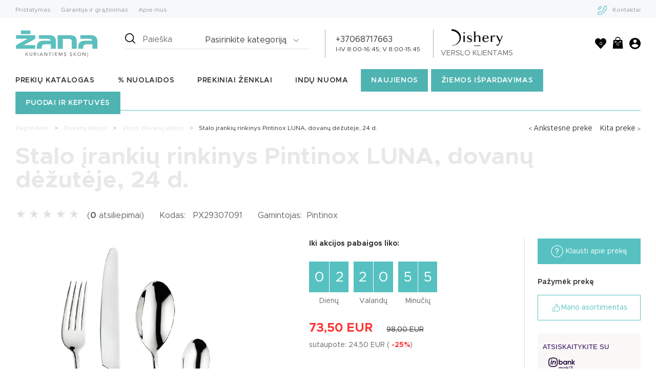

--- FILE ---
content_type: text/html; charset=utf-8
request_url: https://zana.lt/visos-dovanu-idejos/stalo-irankiu-rinkinys-pintinox-luna-dovanu-dezuteje-24-d
body_size: 37077
content:
<!doctype html>
<html lang="lt-LT">

  <head>
    
      
  <meta charset="utf-8">


  <meta http-equiv="x-ua-compatible" content="ie=edge">



  <link rel="canonical" href="https://zana.lt/visos-dovanu-idejos/stalo-irankiu-rinkinys-pintinox-luna-dovanu-dezuteje-24-d">

  <title>Stalo įrankių rinkinys Pintinox  LUNA, dovanų dėžutėje, 24 d.</title>
  <meta name="description" content="">
  <meta name="keywords" content="">
      


  <meta name="viewport" content="width=device-width, initial-scale=1">



  <link rel="icon" type="image/vnd.microsoft.icon" href="/img/favicon.ico?1542914605">
  <link rel="shortcut icon" type="image/x-icon" href="/img/favicon.ico?1542914605">



    <link rel="stylesheet" href="https://zana.lt/themes/digiTheme/assets/cache/theme-4fd6971138.css" type="text/css" media="all">


<script src="https://ajax.googleapis.com/ajax/libs/webfont/1.6.26/webfont.js"></script>
<script>
    WebFont.load({
        google: {
            families: ['Raleway:300,400.500,600,700:latin-ext', 'Material Icons']
        }
    });
</script>



    <script type="text/javascript" src="https://zana.lt/themes/digiTheme/assets/cache/head-4a6f1b1137.js" ></script>


  <script type="text/javascript">
        var YOUR_RECAPTCHA_SITE_KEY = "6LfA__srAAAAACoRbm31UcgzyNWdVh4SybtRYjG6";
        var omnisendProductData = {"productID":"9811","title":"Stalo \u012franki\u0173 rinkinys Pintinox  LUNA, dovan\u0173 d\u0117\u017eut\u0117je, 24 d.","description":"","currency":"EUR","productUrl":"https:\/\/zana.lt\/visos-dovanu-idejos\/stalo-irankiu-rinkinys-pintinox-luna-dovanu-dezuteje-24-d","vendor":"Pintinox","images":{"16802":{"imageID":"16802","url":"https:\/\/zana.lt\/16802\/stalo-irankiu-rinkinys-pintinox-luna-dovanu-dezuteje-24-d.jpg","isDefault":true},"16803":{"imageID":"16803","url":"https:\/\/zana.lt\/16803\/stalo-irankiu-rinkinys-pintinox-luna-dovanu-dezuteje-24-d.jpg","isDefault":false}},"variants":[{"variantID":"9811","title":"Stalo \u012franki\u0173 rinkinys Pintinox  LUNA, dovan\u0173 d\u0117\u017eut\u0117je, 24 d.","sku":"","status":"inStock","price":7350,"oldPrice":9800,"productUrl":"https:\/\/zana.lt\/visos-dovanu-idejos\/stalo-irankiu-rinkinys-pintinox-luna-dovanu-dezuteje-24-d","imageID":"16802"}],"tags":[""]};
        var pp_custom_add_to_cart = "";
        var prestashop = {"cart":{"products":[],"totals":{"total":{"type":"total","label":"Viso","amount":0,"value":"0,00\u00a0EUR"},"total_including_tax":{"type":"total","label":"Viso (su PVM)","amount":0,"value":"0,00\u00a0EUR"},"total_excluding_tax":{"type":"total","label":"Viso (be PVM)","amount":0,"value":"0,00\u00a0EUR"}},"subtotals":{"products":{"type":"products","label":"Tarpin\u0117 suma","amount":0,"value":"0,00\u00a0EUR"},"discounts":null,"shipping":{"type":"shipping","label":"Pristatymas","amount":0,"value":"Nemokama"},"tax":null},"products_count":0,"summary_string":"0 preki\u0173","labels":{"tax_short":"(su PVM)","tax_long":"(su PVM)"},"id_address_delivery":0,"id_address_invoice":0,"is_virtual":false,"vouchers":{"allowed":1,"added":[]},"discounts":[],"minimalPurchase":0,"minimalPurchaseRequired":""},"currency":{"name":"Euras","iso_code":"EUR","iso_code_num":"978","sign":"\u20ac"},"customer":{"lastname":null,"firstname":null,"email":null,"last_passwd_gen":null,"birthday":null,"newsletter":null,"newsletter_date_add":null,"ip_registration_newsletter":null,"optin":null,"website":null,"company":null,"siret":null,"ape":null,"outstanding_allow_amount":0,"max_payment_days":0,"note":null,"is_guest":0,"id_shop":null,"id_shop_group":null,"id_default_group":1,"date_add":null,"date_upd":null,"reset_password_token":null,"reset_password_validity":null,"vat":"","phone":null,"id":null,"is_logged":false,"gender":{"type":null,"name":null,"id":null},"risk":{"name":null,"color":null,"percent":null,"id":null},"addresses":[]},"language":{"name":"Lietuvi\u0173 (Lithuanian)","iso_code":"lt","locale":"lt-LT","language_code":"lt-lt","is_rtl":"0","date_format_lite":"Y-m-d","date_format_full":"Y-m-d H:i:s","id":2},"page":{"title":"","canonical":null,"meta":{"title":"Stalo \u012franki\u0173 rinkinys Pintinox  LUNA, dovan\u0173 d\u0117\u017eut\u0117je, 24 d.","description":"","keywords":"","robots":"index"},"page_name":"product","body_classes":{"lang-lt":true,"lang-rtl":false,"country-LT":true,"currency-EUR":true,"layout-full-width":true,"page-product":true,"tax-display-enabled":true,"product-id-9811":true,"product-Stalo \u012franki\u0173 rinkinys Pintinox  LUNA, dovan\u0173 d\u0117\u017eut\u0117je, 24 d.":true,"product-id-category-1039":true,"product-id-manufacturer-65":true,"product-id-supplier-0":true,"product-available-for-order":true},"admin_notifications":[]},"shop":{"name":"UAB \u201eArkiet\u0117\u201c","email":"zana@arkiete.lt","registration_number":"I-IV 8:00-16:45; V 8:00-15:45","long":false,"lat":false,"logo":"\/img\/zana-logo-1532594218.jpg","stores_icon":"\/img\/logo_stores.png","favicon":"\/img\/favicon.ico","favicon_update_time":"1542914605","address":{"formatted":"UAB \u201eArkiet\u0117\u201c<br>Taikos pr. 100C, Kaunas<br>Lietuva","address1":"Taikos pr. 100C, Kaunas","address2":"","postcode":"","city":"","state":null,"country":"Lietuva"},"phone":"+37068717663","fax":""},"urls":{"base_url":"https:\/\/zana.lt\/","current_url":"https:\/\/zana.lt\/visos-dovanu-idejos\/stalo-irankiu-rinkinys-pintinox-luna-dovanu-dezuteje-24-d","shop_domain_url":"https:\/\/zana.lt","img_ps_url":"https:\/\/zana.lt\/img\/","img_cat_url":"https:\/\/zana.lt\/img\/c\/","img_lang_url":"https:\/\/zana.lt\/img\/l\/","img_prod_url":"https:\/\/zana.lt\/img\/p\/","img_manu_url":"https:\/\/zana.lt\/img\/m\/","img_sup_url":"https:\/\/zana.lt\/img\/su\/","img_ship_url":"https:\/\/zana.lt\/img\/s\/","img_store_url":"https:\/\/zana.lt\/img\/st\/","img_col_url":"https:\/\/zana.lt\/img\/co\/","img_url":"https:\/\/zana.lt\/themes\/digiTheme\/assets\/img\/","css_url":"https:\/\/zana.lt\/themes\/digiTheme\/assets\/css\/","js_url":"https:\/\/zana.lt\/themes\/digiTheme\/assets\/js\/","pic_url":"https:\/\/zana.lt\/upload\/","pages":{"address":"https:\/\/zana.lt\/adresas","addresses":"https:\/\/zana.lt\/adresai","authentication":"https:\/\/zana.lt\/prisijungimas","cart":"https:\/\/zana.lt\/krepselis","category":"https:\/\/zana.lt\/index.php?controller=category","cms":"https:\/\/zana.lt\/index.php?controller=cms","contact":"https:\/\/zana.lt\/kontaktai","discount":"https:\/\/zana.lt\/nuolaida","guest_tracking":"https:\/\/zana.lt\/svecio-paskyra","history":"https:\/\/zana.lt\/uzsakymo-istorija","identity":"https:\/\/zana.lt\/asmenine-informacija","index":"https:\/\/zana.lt\/","my_account":"https:\/\/zana.lt\/mano-paskyra","order_confirmation":"https:\/\/zana.lt\/uzsakymo-patvirtinimas","order_detail":"https:\/\/zana.lt\/index.php?controller=order-detail","order_follow":"https:\/\/zana.lt\/uzsakymo-sekimas","order":"https:\/\/zana.lt\/uzsakymas","order_return":"https:\/\/zana.lt\/index.php?controller=order-return","order_slip":"https:\/\/zana.lt\/index.php?controller=order-slip","pagenotfound":"https:\/\/zana.lt\/Puslapis-nerastas","password":"https:\/\/zana.lt\/slaptazodzio-atkurimas","pdf_invoice":"https:\/\/zana.lt\/index.php?controller=pdf-invoice","pdf_order_return":"https:\/\/zana.lt\/index.php?controller=pdf-order-return","pdf_order_slip":"https:\/\/zana.lt\/index.php?controller=pdf-order-slip","prices_drop":"https:\/\/zana.lt\/sumazinta-kaina","product":"https:\/\/zana.lt\/index.php?controller=product","search":"https:\/\/zana.lt\/paieska","sitemap":"https:\/\/zana.lt\/svetain\u0117s strukt\u016bra","stores":"https:\/\/zana.lt\/parduotuves","supplier":"https:\/\/zana.lt\/tiekejai","register":"https:\/\/zana.lt\/prisijungimas?create_account=1","order_login":"https:\/\/zana.lt\/uzsakymas?login=1"},"theme_assets":"\/themes\/digiTheme\/assets\/","actions":{"logout":"https:\/\/zana.lt\/?mylogout="}},"configuration":{"display_taxes_label":true,"low_quantity_threshold":3,"is_b2b":true,"is_catalog":false,"show_prices":true,"opt_in":{"partner":false},"quantity_discount":{"type":"discount","label":"Nuolaida"},"voucher_enabled":1,"return_enabled":1,"number_of_days_for_return":14},"field_required":[],"breadcrumb":{"links":[{"title":"Pagrindinis","url":"https:\/\/zana.lt\/"},{"title":"Dovan\u0173 id\u0117jos","url":"https:\/\/zana.lt\/dovanu-idejos"},{"title":"Visos dovan\u0173 id\u0117jos","url":"https:\/\/zana.lt\/visos-dovanu-idejos"},{"title":"Stalo \u012franki\u0173 rinkinys Pintinox  LUNA, dovan\u0173 d\u0117\u017eut\u0117je, 24 d.","url":"https:\/\/zana.lt\/visos-dovanu-idejos\/stalo-irankiu-rinkinys-pintinox-luna-dovanu-dezuteje-24-d"}],"count":4},"link":{"protocol_link":"https:\/\/","protocol_content":"https:\/\/"},"time":1769828586,"static_token":"1dcee7e47706f89057ff39bed702cd17","token":"cdfeca1918b64d7772508c53dcb16497"};
        var prestashopFacebookAjaxController = "https:\/\/zana.lt\/module\/ps_facebook\/Ajax";
        var search_url = "https:\/\/zana.lt\/paieska";
      </script>


<script> document.privacy_link = document.privacy_link || '//zana.lt/turinys/legal-notice';</script>


  <link rel="alternate" type="application/rss+xml" title="Smart Bolg Title" href="http://zana.lt/modules/smartblog/rss.php" />

      <script type="text/javascript">
            var pspc_labels = ['days', 'hours', 'minutes', 'seconds'];
        var pspc_labels_lang = {
            'days': 'days',
            'hours': 'hours',
            'minutes': 'minutes',
            'seconds': 'seconds'
        };
        var pspc_labels_lang_1 = {
            'days': 'day',
            'hours': 'hour',
            'minutes': 'minute',
            'seconds': 'second'
        };
        var pspc_show_weeks = 0;
    var pspc_offer_txt = "Offer ends in:";
    var pspc_theme = "1-simple";
    var pspc_psv = 1.7;
    var pspc_hide_after_end = 1;
    var pspc_hide_expired = 1;
    var pspc_highlight = "seconds";
</script>
<!-- Global site tag (gtag.js) - Google Analytics -->
<script async src='https://www.googletagmanager.com/gtag/js?id=UA-129111566-1' data-keepinline></script>
<script data-keepinline>
    
    window.dataLayer = window.dataLayer || [];
    function gtag(){dataLayer.push(arguments);}
    gtag('js', new Date());
    
</script>
    <!-- Pixel Plus: Add missing OG microdata -->
                        <meta property="og:locale" content="lt_LT"/>
                                <meta property="product:retailer_item_id" content="9811"/>
                                <meta property="product:item_group_id" content="9811"/>
                                <meta property="product:condition" content="new"/>
                                <meta property="product:availability" content="in stock"/>
                                <meta property="brand" content="Pintinox"/>
                                <meta property="product:sale_price:amount" content="73.5"/>
                                <meta property="product:sale_price:currency" content="EUR"/>
                                <meta property="product:sale_price_dates:start" content="2026-02-02T23:59:00/2026-02-02T23:59:00"/>
                                <meta property="product:sale_price_dates:end" content="2026-02-02T23:59:00/2026-02-02T23:59:00"/>
                <!--  -->
    <!-- End Pixel Plus: Add missing OG microdata -->

<script type="text/javascript">
    window.omnisend = window.omnisend || [];
    omnisend.push(["accountID", "54eb0a75ea9711bd11de39e4"]);
    omnisend.push(["track", "$pageViewed"]);
    !function () {
        var e = document.createElement("script");
        e.type = "text/javascript", e.async = !0, e.src = "https://omnisnippet1.com/inshop/launcher-v2.js";
        var t = document.getElementsByTagName("script")[0];
        t.parentNode.insertBefore(e, t)
    }();
</script>
<script src="https://www.google.com/recaptcha/api.js?render=6LfA__srAAAAACoRbm31UcgzyNWdVh4SybtRYjG6" defer async></script>


<meta name="facebook-domain-verification" content="2743j314l1j8a7oepfpuf0ldp7kr5s" />

  <!-- Global site tag (gtag.js) - Google Ads: 625601577 -->
<script async src="https://www.googletagmanager.com/gtag/js?id=AW-625601577"></script>


  
<!-- Google Tag Manager -->
<script>
    
    window.dataLayer = window.dataLayer || [];
    function gtag() {
      dataLayer.push(arguments);
    }
    gtag("consent", "default", {
      ad_storage: "denied",
      ad_user_data: "denied",
      ad_personalization: "denied",
      analytics_storage: "denied",
      functionality_storage: "denied",
      personalization_storage: "denied",
      security_storage: "granted",
      wait_for_update: 2000,
    });
    gtag("set", "ads_data_redaction", true);
    gtag("set", "url_passthrough", true);

    (function(w,d,s,l,i){w[l]=w[l]||[];w[l].push({'gtm.start':
      new Date().getTime(),event:'gtm.js'});var f=d.getElementsByTagName(s)[0],
      j=d.createElement(s),dl=l!='dataLayer'?'&l='+l:'';j.async=true;j.src=
      'https://www.googletagmanager.com/gtm.js?id='+i+dl;f.parentNode.insertBefore(j,f);
    })(window,document,'script','dataLayer','GTM-MT47LQ9');
    
</script>
<!-- End Google Tag Manager -->
<script id="cookieyes" type="text/javascript" src="https://cdn-cookieyes.com/client_data/b964966b310078ae23d1ce33/script.js"></script>

    
  <meta property="og:type" content="product">
  <meta property="og:url" content="https://zana.lt/visos-dovanu-idejos/stalo-irankiu-rinkinys-pintinox-luna-dovanu-dezuteje-24-d">
  <meta property="og:title" content="Stalo įrankių rinkinys Pintinox  LUNA, dovanų dėžutėje, 24 d.">
  <meta property="og:site_name" content="UAB „Arkietė“">
  <meta property="og:description" content="">
  <meta property="og:image" content="https://zana.lt/16802-large_default/stalo-irankiu-rinkinys-pintinox-luna-dovanu-dezuteje-24-d.jpg">
  <meta property="product:pretax_price:amount" content="60.743802">
  <meta property="product:pretax_price:currency" content="EUR">
  <meta property="product:price:amount" content="73.5">
  <meta property="product:price:currency" content="EUR">
  
  </head>

  <body id="product" class="lang-lt country-lt currency-eur layout-full-width page-product tax-display-enabled product-id-9811 product-stalo-irankiu-rinkinys-pintinox-luna-dovanu-dezuteje-24-d- product-id-category-1039 product-id-manufacturer-65 product-id-supplier-0 product-available-for-order">

      <!-- Google Tag Manager (noscript) -->
      <noscript><iframe src="https://www.googletagmanager.com/ns.html?id=GTM-MT47LQ9"
                        height="0" width="0" style="display:none;visibility:hidden"></iframe></noscript>
      <!-- End Google Tag Manager (noscript) -->

      <div class="outer">

        
          
        

        <div class="header">
            
                                                                                                        

<div class="header-top-wrap">
  <div class="header-top container">
      
      <ul             class="header-top-left">
          
          
                  <li           >
            <a
              class="cms-page-link"
              href="https://zana.lt/turinys/pristatymas"
              title="Spauskite ir sužinokite, kiek kainuoja prekių pristatymas, kada jis nemokamas, terminus ir kitą informaciją, kurią naudinga žinoti perkant prekes Zana.lt."
                          >
                            Pristatymas
            </a>

          </li>
                  <li           >
            <a
              class="cms-page-link"
              href="https://zana.lt/turinys/garantija-ir-grazinimas"
              title="Spauskite ir sužinokite, kokiomis sąlygomis galioja prekių garantija ir grąžinimas, ką dar svarbu žinoti užsisakius iš elektroninės parduotuvės Zana.lt."
                          >
                            Garantija ir grąžinimas
            </a>

          </li>
                  <li           >
            <a
              class="cms-page-link"
              href="https://zana.lt/turinys/about-us"
              title="Susipažinkime, mes – Zana.lt. Sužinokite daugiau apie mus, prekių kokybę, kur galite rasti salonus ir kodėl verta rinktis būtent mūsų paslaugas."
                          >
                            Apie mus
            </a>

          </li>
        
      </ul>
  
      
      <ul             class="header-top-right">
          
                        <li class="b2b-banner-mob">
                  <a href="https://dishery.lt" target="_blank">
                      <img src="/img/dishery-mob.png" alt="Dishery logo">
                      <span class="b2b-banner-lead-mob">
                    Verslo klientams
                </span>
                  </a>
              </li>
          
                  <li                 class="phone-item"
                        >
            <a
              class="cms-page-link"
              href="https://zana.lt/kontaktai"
              title="Norite susisiekti su Zana.lt komanda? Čia pateikti kontaktai leis tai padaryti patogiai. Rašykite ar skambinkite: užtikriname operatyvų aptarnavimą."
                          >
                                <span class="phone"></span>
                            Kontaktai
            </a>

          </li>
        
      </ul>
  
  </div>
</div>

<div class="container">

  <div class="header-middle">
    <div class="hamburger-wrap">
      <div class="hamburger-menu">
        <div class="bar"></div>
      </div>
    </div>

    <div class="logo">
      <a href="https://zana.lt/" class="main-logo"></a>
    </div>

    <div class="header-content-middle">
      <!-- Block search module TOP -->
<div id="search_block_top" class="search">
	
	<script type="text/javascript">
        var blocksearch_type ='top';
        var ajaxsearch ='1';
        var id_lang =2;
	</script>

	<form id="searchbox" method="get" action="//zana.lt/paieska" >
		<input type="hidden" name="controller" value="search" />
		<input type="hidden" name="orderby" value="position" />
		<input type="hidden" name="orderway" value="desc" />

		<div class="form-inner">
			<div class="search-input">
				<span class="glass-icon"></span>
				<input class="searchString" type="text" id="search_query_top" name="search_query" placeholder="Paieška" value="" />

							</div>

            				<div class="search-cat">
					<div class="table-cell searched_categories">
                        <select class="search-category search" name="searched_category"><option value="0">Pasirinkite kategoriją</option><option class="search_depth_level_1" value="3">Stalo serviravimo indai</option><option class="search_depth_level_2" value="4">- Lėkštės</option><option class="search_depth_level_3" value="6">-- Pietų lėkštės</option><option class="search_depth_level_3" value="7">-- Lėkštės sriubai</option><option class="search_depth_level_3" value="58">-- Lėkštės užkandžiams</option><option class="search_depth_level_2" value="8">- Puodeliai</option><option class="search_depth_level_3" value="10">-- Puodelių rinkiniai</option><option class="search_depth_level_3" value="72">-- Arbatos puodeliai</option><option class="search_depth_level_3" value="74">-- Dideli puodeliai</option><option class="search_depth_level_3" value="75">-- Puodeliai su lėkštutėmis</option><option class="search_depth_level_2" value="13">- Stalo įrankiai</option><option class="search_depth_level_3" value="84">-- Šakutės</option><option class="search_depth_level_3" value="85">-- Peiliai</option><option class="search_depth_level_3" value="86">-- Šaukštai</option><option class="search_depth_level_3" value="87">-- Šaukšteliai</option><option class="search_depth_level_3" value="88">-- Stalo įrankių rinkiniai</option><option class="search_depth_level_3" value="89">-- Stalo įrankių priedai</option><option class="search_depth_level_3" value="204">-- Įrankiai salotoms</option><option class="search_depth_level_3" value="574">-- Stalo įrankių dėklai</option><option class="search_depth_level_2" value="15">- Dubenėliai ir salotinės</option><option class="search_depth_level_3" value="69">-- Salotinės</option><option class="search_depth_level_3" value="70">-- Padažinės</option><option class="search_depth_level_3" value="71">-- Sultininės</option><option class="search_depth_level_3" value="1203">-- Dubenėliai</option><option class="search_depth_level_2" value="27">- Taurės</option><option class="search_depth_level_3" value="31">-- Viskio taurės</option><option class="search_depth_level_3" value="59">-- Vyno taurės</option><option class="search_depth_level_3" value="60">-- Šampano taurės</option><option class="search_depth_level_3" value="62">-- Kokteilių taurės</option><option class="search_depth_level_3" value="63">-- Alaus taurės</option><option class="search_depth_level_3" value="68">-- Konjako ir brendžio taurės</option><option class="search_depth_level_2" value="28">- Stikliukai ir taurelės</option><option class="search_depth_level_3" value="194">-- Stikliukai</option><option class="search_depth_level_3" value="195">-- Taurelės</option><option class="search_depth_level_2" value="30">- Grafinai</option><option class="search_depth_level_2" value="32">- Indai desertams</option><option class="search_depth_level_2" value="38">- Smulkūs serviravimo indai ir įrankiai</option><option class="search_depth_level_3" value="113">-- Žnyplės maistui</option><option class="search_depth_level_2" value="39">- Vaikiški indai</option><option class="search_depth_level_2" value="90">- Ąsočiai</option><option class="search_depth_level_2" value="202">- Prieskoninės ir padažinės</option><option class="search_depth_level_3" value="210">-- Prieskoninės</option><option class="search_depth_level_2" value="242">- Stalo aksesuarai</option><option class="search_depth_level_3" value="40">-- Stalo padėkliukai ir kilimėliai</option><option class="search_depth_level_3" value="533">-- Etažerės</option><option class="search_depth_level_3" value="627">-- Staltiesės</option><option class="search_depth_level_3" value="661">-- Servetėlės ir nosinaitės</option><option class="search_depth_level_2" value="669">- Tortinės</option><option class="search_depth_level_2" value="1202">- Stiklinės</option><option class="search_depth_level_1" value="12">Virtuvės reikmenys</option><option class="search_depth_level_2" value="41">- Keptuvės ir dangčiai</option><option class="search_depth_level_3" value="100">-- Keptuvės</option><option class="search_depth_level_3" value="101">-- Keptuvės lietiniams</option><option class="search_depth_level_3" value="102">-- Ketaus keptuvės</option><option class="search_depth_level_3" value="103">-- Keptuvių dangčiai</option><option class="search_depth_level_3" value="134">-- Wok keptuvės</option><option class="search_depth_level_2" value="42">- Kepimo formos</option><option class="search_depth_level_3" value="104">-- Stiklinės kepimo formos</option><option class="search_depth_level_3" value="105">-- Metalinės kepimo formos</option><option class="search_depth_level_3" value="106">-- Keramikinės kepimo formos</option><option class="search_depth_level_3" value="107">-- Keksiukų formelės</option><option class="search_depth_level_3" value="203">-- Silikoninės kepimo formos</option><option class="search_depth_level_2" value="43">- Virtuvės įrankiai</option><option class="search_depth_level_3" value="108">-- Sulčiaspaudės</option><option class="search_depth_level_3" value="109">-- Samčiai ir kiaurasamčiai</option><option class="search_depth_level_3" value="767">-- Kita</option><option class="search_depth_level_3" value="1183">-- Mentelės</option><option class="search_depth_level_2" value="45">- Virtuviniai peiliai ir galąstuvai</option><option class="search_depth_level_3" value="120">-- Virtuviniai peiliai</option><option class="search_depth_level_3" value="122">-- Peilių galąstuvai</option><option class="search_depth_level_3" value="123">-- Peilių laikikliai</option><option class="search_depth_level_2" value="47">- Virduliai, kavinukai ir arbatinukai</option><option class="search_depth_level_3" value="126">-- Kavinukai</option><option class="search_depth_level_3" value="127">-- Arbatinukai</option><option class="search_depth_level_3" value="128">-- Virduliai</option><option class="search_depth_level_3" value="129">-- Kavinukų, arbatinukų aksesuarai</option><option class="search_depth_level_3" value="1161">-- Ketaus arbatinukai</option><option class="search_depth_level_2" value="50">- Smulkūs virtuvės reikmenys</option><option class="search_depth_level_3" value="55">-- Formelės ledukams</option><option class="search_depth_level_3" value="201">-- Virtuviniai aksesuarai</option><option class="search_depth_level_3" value="238">-- Picerijų reikmenys</option><option class="search_depth_level_3" value="239">-- Matavimo prietaisai</option><option class="search_depth_level_2" value="51">- Konditerijos reikmenys</option><option class="search_depth_level_2" value="54">- Dubenys maišymui</option><option class="search_depth_level_2" value="93">- Puodai ir greitpuodžiai</option><option class="search_depth_level_3" value="96">-- Puodų rinkiniai</option><option class="search_depth_level_3" value="98">-- Greitpuodžiai</option><option class="search_depth_level_3" value="99">-- Garų puodai</option><option class="search_depth_level_3" value="1201">-- Puodai</option><option class="search_depth_level_2" value="130">- Maisto laikymo indai</option><option class="search_depth_level_3" value="48">-- Indai maisto laikymui</option><option class="search_depth_level_3" value="49">-- Indai biriems produktams</option><option class="search_depth_level_3" value="131">-- Hermetiniai indai maisto laikymui</option><option class="search_depth_level_3" value="132">-- Termo krepšiai</option><option class="search_depth_level_3" value="772">-- Vakuumavimo reikmenys</option><option class="search_depth_level_2" value="133">- Gertuvės</option><option class="search_depth_level_1" value="25">Dovanų kuponai</option><option class="search_depth_level_1" value="56">Namų interjerui</option><option class="search_depth_level_2" value="29">- Vazos</option><option class="search_depth_level_2" value="33">- Žvakės namams</option><option class="search_depth_level_2" value="34">- Žvakidės</option><option class="search_depth_level_2" value="135">- Dirbtinės gėlės</option><option class="search_depth_level_2" value="139">- Dekoratyvinės dėžutės ir padėklai</option><option class="search_depth_level_2" value="563">- Kvapai</option><option class="search_depth_level_3" value="642">-- Kvapai namams</option><option class="search_depth_level_3" value="645">-- Kvapniosios žvakės</option><option class="search_depth_level_3" value="648">-- Kvapų lempos</option><option class="search_depth_level_3" value="649">-- Kvapų lempų papildymai</option><option class="search_depth_level_3" value="651">-- Kvapų papildymai</option><option class="search_depth_level_3" value="652">-- Kvapai automobiliams</option><option class="search_depth_level_2" value="935">- Pledai ir pagalvės</option><option class="search_depth_level_2" value="950">- Įvairios dekoracijos</option><option class="search_depth_level_2" value="955">- Pirkinių krepšiai ir kosmetinės</option><option class="search_depth_level_2" value="1012">- Batų šaukštai</option><option class="search_depth_level_1" value="57">Namų apyvokos reikmenys</option><option class="search_depth_level_2" value="140">- Šiukšliadėžės</option><option class="search_depth_level_2" value="141">- Lyginimo lentos</option><option class="search_depth_level_2" value="142">- Indų džiovyklos</option><option class="search_depth_level_2" value="144">- Muilinės ir muilo dozatoriai</option><option class="search_depth_level_2" value="171">- Vonios kambario aksesuarai</option><option class="search_depth_level_2" value="663">- Kūno priežiūros priemonės</option><option class="search_depth_level_3" value="1046">--  Kūno prausimosi priemonės</option><option class="search_depth_level_4" value="1048">--- Muilai</option><option class="search_depth_level_4" value="1049">--- Kūno prausikliai</option><option class="search_depth_level_4" value="1050">--- Vonios putos</option><option class="search_depth_level_3" value="1047">--  Kūno losjonai</option><option class="search_depth_level_3" value="1051">-- Muilai</option><option class="search_depth_level_2" value="995">- Skalbinių džiovyklės</option><option class="search_depth_level_2" value="1106">- Drabužių kabyklos</option><option class="search_depth_level_2" value="1264">- Rankšluosčiai ir chalatai</option><option class="search_depth_level_1" value="76">Indų nuoma</option><option class="search_depth_level_2" value="556">- Lėkštės ir salotinės nuomai</option><option class="search_depth_level_2" value="557">- Puodeliai nuomai</option><option class="search_depth_level_2" value="558">- Serviravimo indai nuomai</option><option class="search_depth_level_2" value="559">- Stalo įrankiai nuomai</option><option class="search_depth_level_2" value="561">- Taurės ir stiklinės nuomai</option><option class="search_depth_level_2" value="562">- Termosai ir pašildytuvai nuomai</option><option class="search_depth_level_2" value="1246">- Įrangos nuoma</option><option class="search_depth_level_1" value="145">Baro reikmenys</option><option class="search_depth_level_1" value="155">Pobūviams, pusryčių stalui ir maisto išvežimui</option><option class="search_depth_level_2" value="44">- GN indai</option><option class="search_depth_level_3" value="117">-- Metaliniai GN indai</option><option class="search_depth_level_3" value="118">-- Plastikiniai GN indai</option><option class="search_depth_level_3" value="119">-- GN indų dangčiai</option><option class="search_depth_level_2" value="156">- Virtuviniai padėklai</option><option class="search_depth_level_2" value="157">- Marmitai</option><option class="search_depth_level_2" value="158">- Serviravimo indai</option><option class="search_depth_level_2" value="160">- Termosai</option><option class="search_depth_level_2" value="164">- Konditeriniai stovai ir gaubtai</option><option class="search_depth_level_1" value="165">Profesionali virtuvės įranga</option><option class="search_depth_level_2" value="176">- Smulki virtuvės įranga</option><option class="search_depth_level_1" value="548">Ikonos</option><option class="search_depth_level_2" value="549">- Išpardavimas</option><option class="search_depth_level_2" value="550">- Akcija</option><option class="search_depth_level_2" value="551">- Nauja</option><option class="search_depth_level_2" value="552">- HoReCa</option><option class="search_depth_level_2" value="554">- Neto</option><option class="search_depth_level_2" value="555">- -20% su kodu: zaisliukai</option><option class="search_depth_level_1" value="625">Prekių grupės ID</option><option class="search_depth_level_1" value="635">**</option><option class="search_depth_level_1" value="695">Nuolaidos</option><option class="search_depth_level_2" value="1265">- Žiemos išpardavimas</option><option class="search_depth_level_2" value="1266">- Puodai ir keptuvės</option><option class="search_depth_level_3" value="1267">-- Puodai, puodų rinkiniai ir greitpuodžiai</option><option class="search_depth_level_3" value="1268">-- Keptuvės ir keptuvių rinkiniai</option><option class="search_depth_level_2" value="1269">- Kakė Makė nuolaida</option><option class="search_depth_level_1" value="733">Kalėdos</option><option class="search_depth_level_1" value="843">Stiklo gaminiai</option><option class="search_depth_level_1" value="844">Gertuvė</option><option class="search_depth_level_1" value="845">Automobilio kvapai</option><option class="search_depth_level_1" value="884">Maisto išsinešimo indeliai ir gertuvės</option><option class="search_depth_level_1" value="896">Šiukšliadėžės ir šiukšlių maišai</option><option class="search_depth_level_1" value="926">Dubenėliai ir lėkštės</option><option class="search_depth_level_1" value="927">Tortinės ir kiti serviravimo indai</option><option class="search_depth_level_1" value="930">Kavos ir arbatos puodeliai</option><option class="search_depth_level_1" value="957">Namų kvapai</option><option class="search_depth_level_1" value="963">Taurės ir stiklinės</option><option class="search_depth_level_1" value="964">Vaza</option><option class="search_depth_level_1" value="965">Puodelis</option><option class="search_depth_level_1" value="967">Dovanų idėjos</option><option class="search_depth_level_2" value="985">- Kvapai namams ir automobiliams</option><option class="search_depth_level_2" value="986">- Servizai ir stalo įrankiai</option><option class="search_depth_level_2" value="987">- Namų tekstilė</option><option class="search_depth_level_2" value="988">- Porcelianiniai puodeliai</option><option class="search_depth_level_2" value="989">- Taurės ir stikliukai</option><option class="search_depth_level_2" value="990">- Papuošalų dėžutės ir kosmetinės</option><option class="search_depth_level_2" value="991">- Gertuvės ir termo puodeliai</option><option class="search_depth_level_2" value="992">- Staltiesės ir stalo takeliai</option><option class="search_depth_level_2" value="994">- Vazos ir žvakidės</option><option class="search_depth_level_2" value="1039">- Visos dovanų idėjos</option><option class="search_depth_level_2" value="1053">- Interjero aksesuarai</option><option class="search_depth_level_2" value="1074">- Dovanų pakavimo priemonės</option><option class="search_depth_level_2" value="1121">- Stiklo - kristalino gaminiai</option><option class="search_depth_level_1" value="978">Lėkštės ir dubenėliai</option><option class="search_depth_level_1" value="980">Taurėms ir stiklinėms</option><option class="search_depth_level_1" value="981">Indai serviravimui</option><option class="search_depth_level_1" value="982">Stalo įrankiams</option><option class="search_depth_level_1" value="983">Puodeliai ir arbatinukai</option><option class="search_depth_level_1" value="998">Namų ir automobilio kvapai</option><option class="search_depth_level_1" value="999">Kosmetinės ir dėžutės papuošalams</option><option class="search_depth_level_1" value="1000">Žvakidės ir vazos</option><option class="search_depth_level_1" value="1001">Visos1</option><option class="search_depth_level_1" value="1005">Šiukšliadėžės voniai</option><option class="search_depth_level_1" value="1006">Kilimėliai voniai</option><option class="search_depth_level_1" value="1007">Aksesuarai</option><option class="search_depth_level_1" value="1008">Chalatai ir rankšluosčiai</option><option class="search_depth_level_1" value="1009">Skalbimo ir lyginimo reikmenys</option><option class="search_depth_level_1" value="1010">Manikiūro reikmenys</option><option class="search_depth_level_1" value="1019">Ketaus puodai ir keptuvės</option><option class="search_depth_level_1" value="1020">Kepimo ir serviravimo indai</option><option class="search_depth_level_1" value="1023">Griliaus asortimentas</option><option class="search_depth_level_1" value="1024">Grill aksesuarai ir įrankiai</option><option class="search_depth_level_1" value="1025">Ketaus arbatinukai</option><option class="search_depth_level_1" value="1027">Taurės, stiklinės ir termo puodeliai</option><option class="search_depth_level_1" value="1028">Grafinai, ąsočiai ir arbatinukai</option><option class="search_depth_level_1" value="1031">Stiklinės vazos ir žvakidės</option><option class="search_depth_level_1" value="1034">Visos</option><option class="search_depth_level_1" value="1035">Lėkštės ir salotinės</option><option class="search_depth_level_1" value="1060">Maisto gaminimo puodai</option><option class="search_depth_level_1" value="1061">Keptuvės ir jų dangčiai</option><option class="search_depth_level_1" value="1062">Vakuumavimo aparatai ir priedai</option><option class="search_depth_level_1" value="1063">Maisto ruošimo įrankiai</option><option class="search_depth_level_1" value="1064">Visas akcijos asortimentas</option><option class="search_depth_level_1" value="1067">Prekės lyginimui garais</option><option class="search_depth_level_1" value="1068">Produktų laikymo indeliai</option><option class="search_depth_level_1" value="1069">Visos BRABANTIA naujienos</option><option class="search_depth_level_1" value="1075">Stiklinės ir taurės</option><option class="search_depth_level_1" value="1076">Visas stalo serviruotės asortimentas</option><option class="search_depth_level_1" value="1077">Stalo serviravimo įrankiai</option><option class="search_depth_level_1" value="1087">Virtuviniai puodai</option><option class="search_depth_level_1" value="1088">Keptuvės gaminimui</option><option class="search_depth_level_1" value="1089">Gruzdintuvės</option><option class="search_depth_level_1" value="1090">Vakuumavimo rinkiniai</option><option class="search_depth_level_1" value="1091">Visi spirgantys pasiūlymai</option><option class="search_depth_level_1" value="1095">Namų kvapai ir kvapų lempos</option><option class="search_depth_level_1" value="1096">Vonios reikmenys ir rankšluosčiai</option><option class="search_depth_level_1" value="1097">Vazos ir žvakidė</option><option class="search_depth_level_1" value="1098">Batų šaukštai ir taupyklės</option><option class="search_depth_level_1" value="1099">Visos Valentino d. dovanos</option><option class="search_depth_level_1" value="1100">Visos Velykinės prekės</option><option class="search_depth_level_1" value="1111">Šiukšliadėžės</option><option class="search_depth_level_1" value="1113">Vakuumavimo reikmenys</option><option class="search_depth_level_1" value="1114">Iškylos krepšiai</option><option class="search_depth_level_1" value="1136">KAKĖ MAKĖ</option><option class="search_depth_level_1" value="1149">Lėkštės ir dubenėliai</option><option class="search_depth_level_1" value="1150">Taurės ir stiklinės</option><option class="search_depth_level_1" value="1151">Stalo įrankiai</option><option class="search_depth_level_1" value="1152">Tortinės ir kiti serviravimo indai</option><option class="search_depth_level_1" value="1153">Puodeliai</option><option class="search_depth_level_1" value="1154">Staltiesės ir takeliai</option><option class="search_depth_level_1" value="1162">Puodai ir keptuvės</option></select><span class="select-arrow"></span>

<script type="text/javascript">
    var searched_category = 0;
</script>
					</div>
					<div class="table-cell"></div>
				</div>
            
		</div>
	</form>

</div>
<!-- /Block search module TOP -->
      <ul class="working">
        <li><a href="tel:+37068717663">+37068717663</a></li>
        <li class="hours">I-IV 8:00-16:45; V 8:00-15:45</li>
      </ul>
        <div class="b2b-banner">
            <a href="https://dishery.lt" target="_blank">
                <img src="/img/dishery-logo-one.png" alt="Dishery logo">
                <span class="b2b-banner-lead">
                    Verslo klientams
                </span>
            </a>
        </div>
    </div>
    <div class="wishlist_wrapper">
      <ul class="visitor-menu">
        <li class="hart-item"><a href="//zana.lt/module/blockwishlistpro/mywishlist" class="hart"><span>0</span></a></li>
        <li class="mobile-search-toggle"><a href="#" class="glass"><span></span></a></li>

<div id="_desktop_cart">
    <li class="basket-item blockcart cart-preview" data-refresh-url="//zana.lt/module/ps_shoppingcart/ajax">
      <a rel="nofollow" href="//zana.lt/krepselis?action=show" class="basket">
        <span>0</span>
      </a>
    </li>
</div>  <li class="user-item">
    <a href="https://zana.lt/mano-paskyra" class="user" rel="nofollow" title="Prisijungti prie savo paskyros"></a>
  </li>

      </ul>
    </div>
  </div>

  <div class="header-bottom">

    <div class="mobile-menu-wrap">
      <div class="mobile-header">
        <div class="user-wrap">
          <div class="user-item">
            <span class="user"></span>
          </div>
          <ul>
            <li><a href="https://zana.lt/prisijungimas">Prisijungti</a>
            </li>
            <li><a href="https://zana.lt/prisijungimas?create_account=1">Registruotis</a>
            </li>
          </ul>
        </div>
        <div class="close-item">
          <span class="close"></span>
        </div>
      </div>
        
      <ul             class="menu">
          
          
                  <li                                    class="catalog"
                                        >
            <a
              class="custom-page-link"
              href="/module/digiallcategories/allcategories"
              title=""
                          >
                            Prekių katalogas
            </a>

          </li>
                  <li                                         >
            <a
              class="custom-page-link"
              href="/nuolaidos"
              title=""
                          >
                            % Nuolaidos
            </a>

          </li>
                  <li                                         >
            <a
              class="custom-page-link"
              href="/gamintojai"
              title=""
                          >
                            Prekiniai ženklai
            </a>

          </li>
                  <li                                         >
            <a
              class="custom-page-link"
              href="/indu-nuoma"
              title=""
                          >
                            Indų nuoma
            </a>

          </li>
                  <li                                         >
            <a
              class="custom-page-link"
              href="https://zana.lt/naujos-prekes"
              title=""
                          >
                            NAUJIENOS.
            </a>

          </li>
                  <li                                         >
            <a
              class="custom-page-link"
              href="https://zana.lt/ziemos-ispardavimas"
              title=""
                          >
                            Žiemos išpardavimas.
            </a>

          </li>
                  <li                                         >
            <a
              class="custom-page-link"
              href="https://zana.lt/nuolaidos-puodai-ir-keptuves"
              title=""
                          >
                            Puodai ir keptuvės.
            </a>

          </li>
        
      </ul>
  
  
      <ul               class="mobile-aditional-menu">
          
          
                  <li           >
            <a
              class="cms-page-link"
              href="https://zana.lt/turinys/pristatymas"
              title="Spauskite ir sužinokite, kiek kainuoja prekių pristatymas, kada jis nemokamas, terminus ir kitą informaciją, kurią naudinga žinoti perkant prekes Zana.lt."
                          >
                            Pristatymas
            </a>

          </li>
                  <li           >
            <a
              class="cms-page-link"
              href="https://zana.lt/turinys/legal-notice"
              title="Susipažinkite su Zana.lt privatumo politika ir sužinokite, kokiais teisiniais reglamentais vadovaujamės stengdamiesi užtikrinti kokybišką aptarnavimą."
                          >
                            Privatumo politika
            </a>

          </li>
        
      </ul>
  
    </div>

    <div class="mobile-product-cat-wrap">
      <div class="mobile-cat-header">
        <div class="back-wrap">
          <div class="back-item">
              Grįžti atgal
          </div>
        </div>
        <div class="close-item">
          <span class="close"></span>
        </div>
      </div>
      <ul class="mobile-product-cat">
          
                            <li class="sidebar-menu__item">
                    <a href="https://zana.lt/dovanu-kuponai"><span class="gift"></span>Dovanų kuponai</a>

                    
                </li>
                            <li class="sidebar-menu__item">
                    <a href="https://zana.lt/dovanu-idejos"><span class="gift"></span>Dovanų idėjos</a>

                                            <div class="menu-categories">

                                                            <div class="categories__item expanded">
                                    <div class="categories__item-inner">
                                        <a class="cat-menu-link" href="https://zana.lt/kvapai-namams-ir-automobiliams">
                                            <div class="img-wrap">
                                                <div class="category-image" style="background-image: url(https://zana.lt/img/c/985.jpg);"></div>
                                            </div>
                                        </a>

                                        <div class="categories__item-title">
                                            <h3>
                                                <a href="https://zana.lt/kvapai-namams-ir-automobiliams">
                                                    Kvapai namams ir automobiliams
                                                </a>
                                            </h3>
                                        </div>

                                        <ul class="categories__item-list">
                                                                                                                                                                                                                                                                                                                                                                                                                                                                                                                                                                                                                                                                                            </ul>

                                        <div class="buttonRow">
                                            <a href="#" class="more toggler">
                                                <span>I&scaron;skleisti kategorijas<span class="arrow"></span></span>
                                            </a>
                                            <a href="#" class="less toggler">
                                                <span>Suskleisti<span class="arrow"></span></span>
                                            </a>
                                        </div>
                                    </div>
                                </div>
                                                            <div class="categories__item expanded">
                                    <div class="categories__item-inner">
                                        <a class="cat-menu-link" href="https://zana.lt/papuosalu-dezutes-ir-kosmetines">
                                            <div class="img-wrap">
                                                <div class="category-image" style="background-image: url(https://zana.lt/img/c/990.jpg);"></div>
                                            </div>
                                        </a>

                                        <div class="categories__item-title">
                                            <h3>
                                                <a href="https://zana.lt/papuosalu-dezutes-ir-kosmetines">
                                                    Papuošalų dėžutės ir kosmetinės
                                                </a>
                                            </h3>
                                        </div>

                                        <ul class="categories__item-list">
                                                                                                                                                                                                                                                                                                                                                                                                                                                                                                                                                                                                                                                                                            </ul>

                                        <div class="buttonRow">
                                            <a href="#" class="more toggler">
                                                <span>I&scaron;skleisti kategorijas<span class="arrow"></span></span>
                                            </a>
                                            <a href="#" class="less toggler">
                                                <span>Suskleisti<span class="arrow"></span></span>
                                            </a>
                                        </div>
                                    </div>
                                </div>
                                                            <div class="categories__item expanded">
                                    <div class="categories__item-inner">
                                        <a class="cat-menu-link" href="https://zana.lt/gertuves-ir-termo-puodeliai">
                                            <div class="img-wrap">
                                                <div class="category-image" style="background-image: url(https://zana.lt/img/c/991.jpg);"></div>
                                            </div>
                                        </a>

                                        <div class="categories__item-title">
                                            <h3>
                                                <a href="https://zana.lt/gertuves-ir-termo-puodeliai">
                                                    Gertuvės ir termo puodeliai
                                                </a>
                                            </h3>
                                        </div>

                                        <ul class="categories__item-list">
                                                                                                                                                                                                                                                                                                                                                                                                                                                                                                                                                                                                                                                                                            </ul>

                                        <div class="buttonRow">
                                            <a href="#" class="more toggler">
                                                <span>I&scaron;skleisti kategorijas<span class="arrow"></span></span>
                                            </a>
                                            <a href="#" class="less toggler">
                                                <span>Suskleisti<span class="arrow"></span></span>
                                            </a>
                                        </div>
                                    </div>
                                </div>
                                                            <div class="categories__item expanded">
                                    <div class="categories__item-inner">
                                        <a class="cat-menu-link" href="https://zana.lt/namu-tekstile">
                                            <div class="img-wrap">
                                                <div class="category-image" style="background-image: url(https://zana.lt/img/c/987.jpg);"></div>
                                            </div>
                                        </a>

                                        <div class="categories__item-title">
                                            <h3>
                                                <a href="https://zana.lt/namu-tekstile">
                                                    Namų tekstilė
                                                </a>
                                            </h3>
                                        </div>

                                        <ul class="categories__item-list">
                                                                                                                                                                                                                                                                                                                                                                                                                                                                                                                                                                                                                                                                                            </ul>

                                        <div class="buttonRow">
                                            <a href="#" class="more toggler">
                                                <span>I&scaron;skleisti kategorijas<span class="arrow"></span></span>
                                            </a>
                                            <a href="#" class="less toggler">
                                                <span>Suskleisti<span class="arrow"></span></span>
                                            </a>
                                        </div>
                                    </div>
                                </div>
                                                            <div class="categories__item expanded">
                                    <div class="categories__item-inner">
                                        <a class="cat-menu-link" href="https://zana.lt/vazos-ir-zvakides">
                                            <div class="img-wrap">
                                                <div class="category-image" style="background-image: url(https://zana.lt/img/c/994.jpg);"></div>
                                            </div>
                                        </a>

                                        <div class="categories__item-title">
                                            <h3>
                                                <a href="https://zana.lt/vazos-ir-zvakides">
                                                    Vazos ir žvakidės
                                                </a>
                                            </h3>
                                        </div>

                                        <ul class="categories__item-list">
                                                                                                                                                                                                                                                                                                                                                                                                                                                                                                                                                                                                                                                                                            </ul>

                                        <div class="buttonRow">
                                            <a href="#" class="more toggler">
                                                <span>I&scaron;skleisti kategorijas<span class="arrow"></span></span>
                                            </a>
                                            <a href="#" class="less toggler">
                                                <span>Suskleisti<span class="arrow"></span></span>
                                            </a>
                                        </div>
                                    </div>
                                </div>
                                                            <div class="categories__item expanded">
                                    <div class="categories__item-inner">
                                        <a class="cat-menu-link" href="https://zana.lt/taures-ir-stikliukai">
                                            <div class="img-wrap">
                                                <div class="category-image" style="background-image: url(https://zana.lt/img/c/989.jpg);"></div>
                                            </div>
                                        </a>

                                        <div class="categories__item-title">
                                            <h3>
                                                <a href="https://zana.lt/taures-ir-stikliukai">
                                                    Taurės ir stikliukai
                                                </a>
                                            </h3>
                                        </div>

                                        <ul class="categories__item-list">
                                                                                                                                                                                                                                                                                                                                                                                                                                                                                                                                                                                                                                                                                            </ul>

                                        <div class="buttonRow">
                                            <a href="#" class="more toggler">
                                                <span>I&scaron;skleisti kategorijas<span class="arrow"></span></span>
                                            </a>
                                            <a href="#" class="less toggler">
                                                <span>Suskleisti<span class="arrow"></span></span>
                                            </a>
                                        </div>
                                    </div>
                                </div>
                                                            <div class="categories__item expanded">
                                    <div class="categories__item-inner">
                                        <a class="cat-menu-link" href="https://zana.lt/porcelianiniai-puodeliai">
                                            <div class="img-wrap">
                                                <div class="category-image" style="background-image: url(https://zana.lt/img/c/988.jpg);"></div>
                                            </div>
                                        </a>

                                        <div class="categories__item-title">
                                            <h3>
                                                <a href="https://zana.lt/porcelianiniai-puodeliai">
                                                    Porcelianiniai puodeliai
                                                </a>
                                            </h3>
                                        </div>

                                        <ul class="categories__item-list">
                                                                                                                                                                                                                                                                                                                                                                                                                                                                                                                                                                                                                                                                                            </ul>

                                        <div class="buttonRow">
                                            <a href="#" class="more toggler">
                                                <span>I&scaron;skleisti kategorijas<span class="arrow"></span></span>
                                            </a>
                                            <a href="#" class="less toggler">
                                                <span>Suskleisti<span class="arrow"></span></span>
                                            </a>
                                        </div>
                                    </div>
                                </div>
                                                            <div class="categories__item expanded">
                                    <div class="categories__item-inner">
                                        <a class="cat-menu-link" href="https://zana.lt/servizai-ir-stalo-irankiai">
                                            <div class="img-wrap">
                                                <div class="category-image" style="background-image: url(https://zana.lt/img/c/986.jpg);"></div>
                                            </div>
                                        </a>

                                        <div class="categories__item-title">
                                            <h3>
                                                <a href="https://zana.lt/servizai-ir-stalo-irankiai">
                                                    Servizai ir stalo įrankiai
                                                </a>
                                            </h3>
                                        </div>

                                        <ul class="categories__item-list">
                                                                                                                                                                                                                                                                                                                                                                                                                                                                                                                                                                                                                                                                                            </ul>

                                        <div class="buttonRow">
                                            <a href="#" class="more toggler">
                                                <span>I&scaron;skleisti kategorijas<span class="arrow"></span></span>
                                            </a>
                                            <a href="#" class="less toggler">
                                                <span>Suskleisti<span class="arrow"></span></span>
                                            </a>
                                        </div>
                                    </div>
                                </div>
                                                            <div class="categories__item expanded">
                                    <div class="categories__item-inner">
                                        <a class="cat-menu-link" href="https://zana.lt/staltieses-ir-stalo-takeliai">
                                            <div class="img-wrap">
                                                <div class="category-image" style="background-image: url(https://zana.lt/img/c/992.jpg);"></div>
                                            </div>
                                        </a>

                                        <div class="categories__item-title">
                                            <h3>
                                                <a href="https://zana.lt/staltieses-ir-stalo-takeliai">
                                                    Staltiesės ir stalo takeliai
                                                </a>
                                            </h3>
                                        </div>

                                        <ul class="categories__item-list">
                                                                                                                                                                                                                                                                                                                                                                                                                                                                                                                                                                                                                                                                                            </ul>

                                        <div class="buttonRow">
                                            <a href="#" class="more toggler">
                                                <span>I&scaron;skleisti kategorijas<span class="arrow"></span></span>
                                            </a>
                                            <a href="#" class="less toggler">
                                                <span>Suskleisti<span class="arrow"></span></span>
                                            </a>
                                        </div>
                                    </div>
                                </div>
                                                            <div class="categories__item expanded">
                                    <div class="categories__item-inner">
                                        <a class="cat-menu-link" href="https://zana.lt/interjero-aksesuarai">
                                            <div class="img-wrap">
                                                <div class="category-image" style="background-image: url(https://zana.lt/img/c/1053.jpg);"></div>
                                            </div>
                                        </a>

                                        <div class="categories__item-title">
                                            <h3>
                                                <a href="https://zana.lt/interjero-aksesuarai">
                                                    Interjero aksesuarai
                                                </a>
                                            </h3>
                                        </div>

                                        <ul class="categories__item-list">
                                                                                                                                                                                                                                                                                                                                                                                                                                                                                                                                                                                                                                                                                            </ul>

                                        <div class="buttonRow">
                                            <a href="#" class="more toggler">
                                                <span>I&scaron;skleisti kategorijas<span class="arrow"></span></span>
                                            </a>
                                            <a href="#" class="less toggler">
                                                <span>Suskleisti<span class="arrow"></span></span>
                                            </a>
                                        </div>
                                    </div>
                                </div>
                                                            <div class="categories__item expanded">
                                    <div class="categories__item-inner">
                                        <a class="cat-menu-link" href="https://zana.lt/stiklo-kristalino-gaminiai">
                                            <div class="img-wrap">
                                                <div class="category-image" style="background-image: url(https://zana.lt/img/c/1121.jpg);"></div>
                                            </div>
                                        </a>

                                        <div class="categories__item-title">
                                            <h3>
                                                <a href="https://zana.lt/stiklo-kristalino-gaminiai">
                                                    Stiklo - kristalino gaminiai
                                                </a>
                                            </h3>
                                        </div>

                                        <ul class="categories__item-list">
                                                                                                                                                                                                                                                                                                                                                                                                                                                                                                                                                                                                                                                                                            </ul>

                                        <div class="buttonRow">
                                            <a href="#" class="more toggler">
                                                <span>I&scaron;skleisti kategorijas<span class="arrow"></span></span>
                                            </a>
                                            <a href="#" class="less toggler">
                                                <span>Suskleisti<span class="arrow"></span></span>
                                            </a>
                                        </div>
                                    </div>
                                </div>
                                                            <div class="categories__item expanded">
                                    <div class="categories__item-inner">
                                        <a class="cat-menu-link" href="https://zana.lt/dovanu-pakavimo-priemones">
                                            <div class="img-wrap">
                                                <div class="category-image" style="background-image: url(https://zana.lt/img/c/1074.jpg);"></div>
                                            </div>
                                        </a>

                                        <div class="categories__item-title">
                                            <h3>
                                                <a href="https://zana.lt/dovanu-pakavimo-priemones">
                                                    Dovanų pakavimo priemonės
                                                </a>
                                            </h3>
                                        </div>

                                        <ul class="categories__item-list">
                                                                                                                                                                                                                                                                                                                                                                                                                                                                                                                                                                                                                                                                                            </ul>

                                        <div class="buttonRow">
                                            <a href="#" class="more toggler">
                                                <span>I&scaron;skleisti kategorijas<span class="arrow"></span></span>
                                            </a>
                                            <a href="#" class="less toggler">
                                                <span>Suskleisti<span class="arrow"></span></span>
                                            </a>
                                        </div>
                                    </div>
                                </div>
                                                            <div class="categories__item expanded">
                                    <div class="categories__item-inner">
                                        <a class="cat-menu-link" href="https://zana.lt/visos-dovanu-idejos">
                                            <div class="img-wrap">
                                                <div class="category-image" style="background-image: url(https://zana.lt/img/c/1039.jpg);"></div>
                                            </div>
                                        </a>

                                        <div class="categories__item-title">
                                            <h3>
                                                <a href="https://zana.lt/visos-dovanu-idejos">
                                                    Visos dovanų idėjos
                                                </a>
                                            </h3>
                                        </div>

                                        <ul class="categories__item-list">
                                                                                                                                                                                                                                                                                                                                                                                                                                                                                                                                                                                                                                                                                            </ul>

                                        <div class="buttonRow">
                                            <a href="#" class="more toggler">
                                                <span>I&scaron;skleisti kategorijas<span class="arrow"></span></span>
                                            </a>
                                            <a href="#" class="less toggler">
                                                <span>Suskleisti<span class="arrow"></span></span>
                                            </a>
                                        </div>
                                    </div>
                                </div>
                            
                        </div>
                    
                </li>
                            <li class="sidebar-menu__item">
                    <a href="https://zana.lt/stalo-serviravimo-indai"><span class="table"></span>Stalo serviravimo indai</a>

                                            <div class="menu-categories">

                                                            <div class="categories__item expanded">
                                    <div class="categories__item-inner">
                                        <a class="cat-menu-link" href="https://zana.lt/lekstes">
                                            <div class="img-wrap">
                                                <div class="category-image" style="background-image: url(https://zana.lt/img/c/4_thumb.jpg);"></div>
                                            </div>
                                        </a>

                                        <div class="categories__item-title">
                                            <h3>
                                                <a href="https://zana.lt/lekstes">
                                                    Lėkštės
                                                </a>
                                            </h3>
                                        </div>

                                        <ul class="categories__item-list">
                                                                                                                                                                                                                                                    <li>
                                                            <a href="https://zana.lt/pietu-lekstes">Pietų lėkštės</a>
                                                        </li>
                                                                                                                                                                                                                <li>
                                                            <a href="https://zana.lt/lekstes-sriubai">Lėkštės sriubai</a>
                                                        </li>
                                                                                                                                                                                                                <li>
                                                            <a href="https://zana.lt/lekstes-uzkandziams">Lėkštės užkandžiams</a>
                                                        </li>
                                                                                                                                                                                                                                                                                                                                            </ul>

                                        <div class="buttonRow">
                                            <a href="#" class="more toggler">
                                                <span>I&scaron;skleisti kategorijas<span class="arrow"></span></span>
                                            </a>
                                            <a href="#" class="less toggler">
                                                <span>Suskleisti<span class="arrow"></span></span>
                                            </a>
                                        </div>
                                    </div>
                                </div>
                                                            <div class="categories__item expanded">
                                    <div class="categories__item-inner">
                                        <a class="cat-menu-link" href="https://zana.lt/dubeneliai-ir-salotines">
                                            <div class="img-wrap">
                                                <div class="category-image" style="background-image: url(https://zana.lt/img/c/15_thumb.jpg);"></div>
                                            </div>
                                        </a>

                                        <div class="categories__item-title">
                                            <h3>
                                                <a href="https://zana.lt/dubeneliai-ir-salotines">
                                                    Dubenėliai ir salotinės
                                                </a>
                                            </h3>
                                        </div>

                                        <ul class="categories__item-list">
                                                                                                                                                                                                                                                    <li>
                                                            <a href="https://zana.lt/dubeneliai">Dubenėliai</a>
                                                        </li>
                                                                                                                                                                                                                <li>
                                                            <a href="https://zana.lt/salotines">Salotinės</a>
                                                        </li>
                                                                                                                                                                                                                <li>
                                                            <a href="https://zana.lt/padazines">Padažinės</a>
                                                        </li>
                                                                                                                                                                                                                <li>
                                                            <a href="https://zana.lt/sultinines">Sultininės</a>
                                                        </li>
                                                                                                                                                                                                                                        </ul>

                                        <div class="buttonRow">
                                            <a href="#" class="more toggler">
                                                <span>I&scaron;skleisti kategorijas<span class="arrow"></span></span>
                                            </a>
                                            <a href="#" class="less toggler">
                                                <span>Suskleisti<span class="arrow"></span></span>
                                            </a>
                                        </div>
                                    </div>
                                </div>
                                                            <div class="categories__item expanded">
                                    <div class="categories__item-inner">
                                        <a class="cat-menu-link" href="https://zana.lt/stalo-irankiai">
                                            <div class="img-wrap">
                                                <div class="category-image" style="background-image: url(https://zana.lt/img/c/13_thumb.jpg);"></div>
                                            </div>
                                        </a>

                                        <div class="categories__item-title">
                                            <h3>
                                                <a href="https://zana.lt/stalo-irankiai">
                                                    Stalo įrankiai
                                                </a>
                                            </h3>
                                        </div>

                                        <ul class="categories__item-list">
                                                                                                                                                                                                                                                    <li>
                                                            <a href="https://zana.lt/sakutes">Šakutės</a>
                                                        </li>
                                                                                                                                                                                                                <li>
                                                            <a href="https://zana.lt/peiliai">Peiliai</a>
                                                        </li>
                                                                                                                                                                                                                <li>
                                                            <a href="https://zana.lt/saukstai">Šaukštai</a>
                                                        </li>
                                                                                                                                                                                                                <li>
                                                            <a href="https://zana.lt/sauksteliai">Šaukšteliai</a>
                                                        </li>
                                                                                                                                                                                                        <li>
                                                        <a href="https://zana.lt/stalo-irankiai">...</a>
                                                    </li>
                                                                                                                                    </ul>

                                        <div class="buttonRow">
                                            <a href="#" class="more toggler">
                                                <span>I&scaron;skleisti kategorijas<span class="arrow"></span></span>
                                            </a>
                                            <a href="#" class="less toggler">
                                                <span>Suskleisti<span class="arrow"></span></span>
                                            </a>
                                        </div>
                                    </div>
                                </div>
                                                            <div class="categories__item expanded">
                                    <div class="categories__item-inner">
                                        <a class="cat-menu-link" href="https://zana.lt/puodeliai">
                                            <div class="img-wrap">
                                                <div class="category-image" style="background-image: url(https://zana.lt/img/c/8_thumb.jpg);"></div>
                                            </div>
                                        </a>

                                        <div class="categories__item-title">
                                            <h3>
                                                <a href="https://zana.lt/puodeliai">
                                                    Puodeliai
                                                </a>
                                            </h3>
                                        </div>

                                        <ul class="categories__item-list">
                                                                                                                                                                                                                                                    <li>
                                                            <a href="https://zana.lt/arbatos-puodeliai">Arbatos puodeliai</a>
                                                        </li>
                                                                                                                                                                                                                <li>
                                                            <a href="https://zana.lt/puodeliai-su-lekstutemis">Puodeliai su lėkštutėmis</a>
                                                        </li>
                                                                                                                                                                                                                <li>
                                                            <a href="https://zana.lt/dideli-puodeliai">Dideli puodeliai</a>
                                                        </li>
                                                                                                                                                                                                                <li>
                                                            <a href="https://zana.lt/puodeliu-rinkiniai">Puodelių rinkiniai</a>
                                                        </li>
                                                                                                                                                                                                                                        </ul>

                                        <div class="buttonRow">
                                            <a href="#" class="more toggler">
                                                <span>I&scaron;skleisti kategorijas<span class="arrow"></span></span>
                                            </a>
                                            <a href="#" class="less toggler">
                                                <span>Suskleisti<span class="arrow"></span></span>
                                            </a>
                                        </div>
                                    </div>
                                </div>
                                                            <div class="categories__item expanded">
                                    <div class="categories__item-inner">
                                        <a class="cat-menu-link" href="https://zana.lt/taures">
                                            <div class="img-wrap">
                                                <div class="category-image" style="background-image: url(https://zana.lt/img/c/27_thumb.jpg);"></div>
                                            </div>
                                        </a>

                                        <div class="categories__item-title">
                                            <h3>
                                                <a href="https://zana.lt/taures">
                                                    Taurės
                                                </a>
                                            </h3>
                                        </div>

                                        <ul class="categories__item-list">
                                                                                                                                                                                                                                                    <li>
                                                            <a href="https://zana.lt/vyno-taures">Vyno taurės</a>
                                                        </li>
                                                                                                                                                                                                                <li>
                                                            <a href="https://zana.lt/sampano-taures">Šampano taurės</a>
                                                        </li>
                                                                                                                                                                                                                <li>
                                                            <a href="https://zana.lt/kokteiliu-taures">Kokteilių taurės</a>
                                                        </li>
                                                                                                                                                                                                                <li>
                                                            <a href="https://zana.lt/alaus-taures">Alaus taurės</a>
                                                        </li>
                                                                                                                                                                                                        <li>
                                                        <a href="https://zana.lt/taures">...</a>
                                                    </li>
                                                                                                                                    </ul>

                                        <div class="buttonRow">
                                            <a href="#" class="more toggler">
                                                <span>I&scaron;skleisti kategorijas<span class="arrow"></span></span>
                                            </a>
                                            <a href="#" class="less toggler">
                                                <span>Suskleisti<span class="arrow"></span></span>
                                            </a>
                                        </div>
                                    </div>
                                </div>
                                                            <div class="categories__item expanded">
                                    <div class="categories__item-inner">
                                        <a class="cat-menu-link" href="https://zana.lt/stiklines">
                                            <div class="img-wrap">
                                                <div class="category-image" style="background-image: url(https://zana.lt/img/c/1202_thumb.jpg);"></div>
                                            </div>
                                        </a>

                                        <div class="categories__item-title">
                                            <h3>
                                                <a href="https://zana.lt/stiklines">
                                                    Stiklinės
                                                </a>
                                            </h3>
                                        </div>

                                        <ul class="categories__item-list">
                                                                                                                                                                                                                                                                                                                                                                                                                                                                                                                                                                                                                                                                                            </ul>

                                        <div class="buttonRow">
                                            <a href="#" class="more toggler">
                                                <span>I&scaron;skleisti kategorijas<span class="arrow"></span></span>
                                            </a>
                                            <a href="#" class="less toggler">
                                                <span>Suskleisti<span class="arrow"></span></span>
                                            </a>
                                        </div>
                                    </div>
                                </div>
                                                            <div class="categories__item expanded">
                                    <div class="categories__item-inner">
                                        <a class="cat-menu-link" href="https://zana.lt/stikliukai-ir-taureles">
                                            <div class="img-wrap">
                                                <div class="category-image" style="background-image: url(https://zana.lt/img/c/28_thumb.jpg);"></div>
                                            </div>
                                        </a>

                                        <div class="categories__item-title">
                                            <h3>
                                                <a href="https://zana.lt/stikliukai-ir-taureles">
                                                    Stikliukai ir taurelės
                                                </a>
                                            </h3>
                                        </div>

                                        <ul class="categories__item-list">
                                                                                                                                                                                                                                                    <li>
                                                            <a href="https://zana.lt/stikliukai">Stikliukai</a>
                                                        </li>
                                                                                                                                                                                                                <li>
                                                            <a href="https://zana.lt/taureles">Taurelės</a>
                                                        </li>
                                                                                                                                                                                                                                                                                                                                                                                                                                                </ul>

                                        <div class="buttonRow">
                                            <a href="#" class="more toggler">
                                                <span>I&scaron;skleisti kategorijas<span class="arrow"></span></span>
                                            </a>
                                            <a href="#" class="less toggler">
                                                <span>Suskleisti<span class="arrow"></span></span>
                                            </a>
                                        </div>
                                    </div>
                                </div>
                                                            <div class="categories__item expanded">
                                    <div class="categories__item-inner">
                                        <a class="cat-menu-link" href="https://zana.lt/asociai">
                                            <div class="img-wrap">
                                                <div class="category-image" style="background-image: url(https://zana.lt/img/c/90_thumb.jpg);"></div>
                                            </div>
                                        </a>

                                        <div class="categories__item-title">
                                            <h3>
                                                <a href="https://zana.lt/asociai">
                                                    Ąsočiai
                                                </a>
                                            </h3>
                                        </div>

                                        <ul class="categories__item-list">
                                                                                                                                                                                                                                                                                                                                                                                                                                                                                                                                                                                                                                                                                            </ul>

                                        <div class="buttonRow">
                                            <a href="#" class="more toggler">
                                                <span>I&scaron;skleisti kategorijas<span class="arrow"></span></span>
                                            </a>
                                            <a href="#" class="less toggler">
                                                <span>Suskleisti<span class="arrow"></span></span>
                                            </a>
                                        </div>
                                    </div>
                                </div>
                                                            <div class="categories__item expanded">
                                    <div class="categories__item-inner">
                                        <a class="cat-menu-link" href="https://zana.lt/grafinai">
                                            <div class="img-wrap">
                                                <div class="category-image" style="background-image: url(https://zana.lt/img/c/30_thumb.jpg);"></div>
                                            </div>
                                        </a>

                                        <div class="categories__item-title">
                                            <h3>
                                                <a href="https://zana.lt/grafinai">
                                                    Grafinai
                                                </a>
                                            </h3>
                                        </div>

                                        <ul class="categories__item-list">
                                                                                                                                                                                                                                                                                                                                                                                                                                                                                                                                                                                                                                                                                            </ul>

                                        <div class="buttonRow">
                                            <a href="#" class="more toggler">
                                                <span>I&scaron;skleisti kategorijas<span class="arrow"></span></span>
                                            </a>
                                            <a href="#" class="less toggler">
                                                <span>Suskleisti<span class="arrow"></span></span>
                                            </a>
                                        </div>
                                    </div>
                                </div>
                                                            <div class="categories__item expanded">
                                    <div class="categories__item-inner">
                                        <a class="cat-menu-link" href="https://zana.lt/indai-desertams">
                                            <div class="img-wrap">
                                                <div class="category-image" style="background-image: url(https://zana.lt/img/c/32_thumb.jpg);"></div>
                                            </div>
                                        </a>

                                        <div class="categories__item-title">
                                            <h3>
                                                <a href="https://zana.lt/indai-desertams">
                                                    Indai desertams
                                                </a>
                                            </h3>
                                        </div>

                                        <ul class="categories__item-list">
                                                                                                                                                                                                                                                                                                                                                                                                                                                                                                                                                                                                                                                                                            </ul>

                                        <div class="buttonRow">
                                            <a href="#" class="more toggler">
                                                <span>I&scaron;skleisti kategorijas<span class="arrow"></span></span>
                                            </a>
                                            <a href="#" class="less toggler">
                                                <span>Suskleisti<span class="arrow"></span></span>
                                            </a>
                                        </div>
                                    </div>
                                </div>
                                                            <div class="categories__item expanded">
                                    <div class="categories__item-inner">
                                        <a class="cat-menu-link" href="https://zana.lt/prieskonines-ir-padazines">
                                            <div class="img-wrap">
                                                <div class="category-image" style="background-image: url(https://zana.lt/img/c/202_thumb.jpg);"></div>
                                            </div>
                                        </a>

                                        <div class="categories__item-title">
                                            <h3>
                                                <a href="https://zana.lt/prieskonines-ir-padazines">
                                                    Prieskoninės ir padažinės
                                                </a>
                                            </h3>
                                        </div>

                                        <ul class="categories__item-list">
                                                                                                                                                                                                                                                    <li>
                                                            <a href="https://zana.lt/prieskonines">Prieskoninės</a>
                                                        </li>
                                                                                                                                                                                                                                                                                                                                                                                                                                                                                                                                                    </ul>

                                        <div class="buttonRow">
                                            <a href="#" class="more toggler">
                                                <span>I&scaron;skleisti kategorijas<span class="arrow"></span></span>
                                            </a>
                                            <a href="#" class="less toggler">
                                                <span>Suskleisti<span class="arrow"></span></span>
                                            </a>
                                        </div>
                                    </div>
                                </div>
                                                            <div class="categories__item expanded">
                                    <div class="categories__item-inner">
                                        <a class="cat-menu-link" href="https://zana.lt/stalo-aksesuarai">
                                            <div class="img-wrap">
                                                <div class="category-image" style="background-image: url(https://zana.lt/img/c/242_thumb.jpg);"></div>
                                            </div>
                                        </a>

                                        <div class="categories__item-title">
                                            <h3>
                                                <a href="https://zana.lt/stalo-aksesuarai">
                                                    Stalo aksesuarai
                                                </a>
                                            </h3>
                                        </div>

                                        <ul class="categories__item-list">
                                                                                                                                                                                                                                                    <li>
                                                            <a href="https://zana.lt/stalo-padekliukai-ir-kilimeliai">Stalo padėkliukai ir kilimėliai</a>
                                                        </li>
                                                                                                                                                                                                                <li>
                                                            <a href="https://zana.lt/etazeres">Etažerės</a>
                                                        </li>
                                                                                                                                                                                                                <li>
                                                            <a href="https://zana.lt/staltieses">Staltiesės</a>
                                                        </li>
                                                                                                                                                                                                                <li>
                                                            <a href="https://zana.lt/serveteles-ir-nosinaites">Servetėlės ir nosinaitės</a>
                                                        </li>
                                                                                                                                                                                                                                        </ul>

                                        <div class="buttonRow">
                                            <a href="#" class="more toggler">
                                                <span>I&scaron;skleisti kategorijas<span class="arrow"></span></span>
                                            </a>
                                            <a href="#" class="less toggler">
                                                <span>Suskleisti<span class="arrow"></span></span>
                                            </a>
                                        </div>
                                    </div>
                                </div>
                                                            <div class="categories__item expanded">
                                    <div class="categories__item-inner">
                                        <a class="cat-menu-link" href="https://zana.lt/smulkus-serviravimo-indai-ir-irankiai">
                                            <div class="img-wrap">
                                                <div class="category-image" style="background-image: url(https://zana.lt/img/c/38_thumb.jpg);"></div>
                                            </div>
                                        </a>

                                        <div class="categories__item-title">
                                            <h3>
                                                <a href="https://zana.lt/smulkus-serviravimo-indai-ir-irankiai">
                                                    Smulkūs serviravimo indai ir įrankiai
                                                </a>
                                            </h3>
                                        </div>

                                        <ul class="categories__item-list">
                                                                                                                                                                                                                                                    <li>
                                                            <a href="https://zana.lt/znyples-maistui">Žnyplės maistui</a>
                                                        </li>
                                                                                                                                                                                                                                                                                                                                                                                                                                                                                                                                                    </ul>

                                        <div class="buttonRow">
                                            <a href="#" class="more toggler">
                                                <span>I&scaron;skleisti kategorijas<span class="arrow"></span></span>
                                            </a>
                                            <a href="#" class="less toggler">
                                                <span>Suskleisti<span class="arrow"></span></span>
                                            </a>
                                        </div>
                                    </div>
                                </div>
                                                            <div class="categories__item expanded">
                                    <div class="categories__item-inner">
                                        <a class="cat-menu-link" href="https://zana.lt/vaikiski-indai">
                                            <div class="img-wrap">
                                                <div class="category-image" style="background-image: url(https://zana.lt/img/c/39_thumb.jpg);"></div>
                                            </div>
                                        </a>

                                        <div class="categories__item-title">
                                            <h3>
                                                <a href="https://zana.lt/vaikiski-indai">
                                                    Vaikiški indai
                                                </a>
                                            </h3>
                                        </div>

                                        <ul class="categories__item-list">
                                                                                                                                                                                                                                                                                                                                                                                                                                                                                                                                                                                                                                                                                            </ul>

                                        <div class="buttonRow">
                                            <a href="#" class="more toggler">
                                                <span>I&scaron;skleisti kategorijas<span class="arrow"></span></span>
                                            </a>
                                            <a href="#" class="less toggler">
                                                <span>Suskleisti<span class="arrow"></span></span>
                                            </a>
                                        </div>
                                    </div>
                                </div>
                                                            <div class="categories__item expanded">
                                    <div class="categories__item-inner">
                                        <a class="cat-menu-link" href="https://zana.lt/tortines">
                                            <div class="img-wrap">
                                                <div class="category-image" style="background-image: url(https://zana.lt/img/c/669.jpg);"></div>
                                            </div>
                                        </a>

                                        <div class="categories__item-title">
                                            <h3>
                                                <a href="https://zana.lt/tortines">
                                                    Tortinės
                                                </a>
                                            </h3>
                                        </div>

                                        <ul class="categories__item-list">
                                                                                                                                                                                                                                                                                                                                                                                                                                                                                                                                                                                                                                                                                            </ul>

                                        <div class="buttonRow">
                                            <a href="#" class="more toggler">
                                                <span>I&scaron;skleisti kategorijas<span class="arrow"></span></span>
                                            </a>
                                            <a href="#" class="less toggler">
                                                <span>Suskleisti<span class="arrow"></span></span>
                                            </a>
                                        </div>
                                    </div>
                                </div>
                            
                        </div>
                    
                </li>
                            <li class="sidebar-menu__item">
                    <a href="https://zana.lt/virtuves-reikmenys"><span class="kitchen"></span>Virtuvės reikmenys</a>

                                            <div class="menu-categories">

                                                            <div class="categories__item expanded">
                                    <div class="categories__item-inner">
                                        <a class="cat-menu-link" href="https://zana.lt/puodai-ir-greitpuodziai">
                                            <div class="img-wrap">
                                                <div class="category-image" style="background-image: url(https://zana.lt/img/c/93_thumb.jpg);"></div>
                                            </div>
                                        </a>

                                        <div class="categories__item-title">
                                            <h3>
                                                <a href="https://zana.lt/puodai-ir-greitpuodziai">
                                                    Puodai ir greitpuodžiai
                                                </a>
                                            </h3>
                                        </div>

                                        <ul class="categories__item-list">
                                                                                                                                                                                                                                                    <li>
                                                            <a href="https://zana.lt/puodai">Puodai</a>
                                                        </li>
                                                                                                                                                                                                                <li>
                                                            <a href="https://zana.lt/puodu-rinkiniai">Puodų rinkiniai</a>
                                                        </li>
                                                                                                                                                                                                                <li>
                                                            <a href="https://zana.lt/greitpuodziai">Greitpuodžiai</a>
                                                        </li>
                                                                                                                                                                                                                <li>
                                                            <a href="https://zana.lt/garu-puodai">Garų puodai</a>
                                                        </li>
                                                                                                                                                                                                                                        </ul>

                                        <div class="buttonRow">
                                            <a href="#" class="more toggler">
                                                <span>I&scaron;skleisti kategorijas<span class="arrow"></span></span>
                                            </a>
                                            <a href="#" class="less toggler">
                                                <span>Suskleisti<span class="arrow"></span></span>
                                            </a>
                                        </div>
                                    </div>
                                </div>
                                                            <div class="categories__item expanded">
                                    <div class="categories__item-inner">
                                        <a class="cat-menu-link" href="https://zana.lt/keptuves-ir-dangciai">
                                            <div class="img-wrap">
                                                <div class="category-image" style="background-image: url(https://zana.lt/img/c/41_thumb.jpg);"></div>
                                            </div>
                                        </a>

                                        <div class="categories__item-title">
                                            <h3>
                                                <a href="https://zana.lt/keptuves-ir-dangciai">
                                                    Keptuvės ir dangčiai
                                                </a>
                                            </h3>
                                        </div>

                                        <ul class="categories__item-list">
                                                                                                                                                                                                                                                    <li>
                                                            <a href="https://zana.lt/keptuves">Keptuvės</a>
                                                        </li>
                                                                                                                                                                                                                <li>
                                                            <a href="https://zana.lt/keptuves-lietiniams">Keptuvės lietiniams</a>
                                                        </li>
                                                                                                                                                                                                                <li>
                                                            <a href="https://zana.lt/ketaus-keptuves">Ketaus keptuvės</a>
                                                        </li>
                                                                                                                                                                                                                <li>
                                                            <a href="https://zana.lt/wok-keptuves">Wok keptuvės</a>
                                                        </li>
                                                                                                                                                                                                        <li>
                                                        <a href="https://zana.lt/keptuves-ir-dangciai">...</a>
                                                    </li>
                                                                                                                                    </ul>

                                        <div class="buttonRow">
                                            <a href="#" class="more toggler">
                                                <span>I&scaron;skleisti kategorijas<span class="arrow"></span></span>
                                            </a>
                                            <a href="#" class="less toggler">
                                                <span>Suskleisti<span class="arrow"></span></span>
                                            </a>
                                        </div>
                                    </div>
                                </div>
                                                            <div class="categories__item expanded">
                                    <div class="categories__item-inner">
                                        <a class="cat-menu-link" href="https://zana.lt/kepimo-formos">
                                            <div class="img-wrap">
                                                <div class="category-image" style="background-image: url(https://zana.lt/img/c/42_thumb.jpg);"></div>
                                            </div>
                                        </a>

                                        <div class="categories__item-title">
                                            <h3>
                                                <a href="https://zana.lt/kepimo-formos">
                                                    Kepimo formos
                                                </a>
                                            </h3>
                                        </div>

                                        <ul class="categories__item-list">
                                                                                                                                                                                                                                                    <li>
                                                            <a href="https://zana.lt/stiklines-kepimo-formos">Stiklinės kepimo formos</a>
                                                        </li>
                                                                                                                                                                                                                <li>
                                                            <a href="https://zana.lt/metalines-kepimo-formos">Metalinės kepimo formos</a>
                                                        </li>
                                                                                                                                                                                                                <li>
                                                            <a href="https://zana.lt/keramikines-kepimo-formos">Keramikinės kepimo formos</a>
                                                        </li>
                                                                                                                                                                                                                <li>
                                                            <a href="https://zana.lt/silikonines-kepimo-formos">Silikoninės kepimo formos</a>
                                                        </li>
                                                                                                                                                                                                        <li>
                                                        <a href="https://zana.lt/kepimo-formos">...</a>
                                                    </li>
                                                                                                                                    </ul>

                                        <div class="buttonRow">
                                            <a href="#" class="more toggler">
                                                <span>I&scaron;skleisti kategorijas<span class="arrow"></span></span>
                                            </a>
                                            <a href="#" class="less toggler">
                                                <span>Suskleisti<span class="arrow"></span></span>
                                            </a>
                                        </div>
                                    </div>
                                </div>
                                                            <div class="categories__item expanded">
                                    <div class="categories__item-inner">
                                        <a class="cat-menu-link" href="https://zana.lt/virtuves-irankiai">
                                            <div class="img-wrap">
                                                <div class="category-image" style="background-image: url(https://zana.lt/img/c/43_thumb.jpg);"></div>
                                            </div>
                                        </a>

                                        <div class="categories__item-title">
                                            <h3>
                                                <a href="https://zana.lt/virtuves-irankiai">
                                                    Virtuvės įrankiai
                                                </a>
                                            </h3>
                                        </div>

                                        <ul class="categories__item-list">
                                                                                                                                                                                                                                                    <li>
                                                            <a href="https://zana.lt/sulciaspaudes">Sulčiaspaudės</a>
                                                        </li>
                                                                                                                                                                                                                <li>
                                                            <a href="https://zana.lt/samciai-ir-kiaurasamciai">Samčiai ir kiaurasamčiai</a>
                                                        </li>
                                                                                                                                                                                                                <li>
                                                            <a href="https://zana.lt/menteles">Mentelės</a>
                                                        </li>
                                                                                                                                                                                                                <li>
                                                            <a href="https://zana.lt/kita">Kita</a>
                                                        </li>
                                                                                                                                                                                                                                        </ul>

                                        <div class="buttonRow">
                                            <a href="#" class="more toggler">
                                                <span>I&scaron;skleisti kategorijas<span class="arrow"></span></span>
                                            </a>
                                            <a href="#" class="less toggler">
                                                <span>Suskleisti<span class="arrow"></span></span>
                                            </a>
                                        </div>
                                    </div>
                                </div>
                                                            <div class="categories__item expanded">
                                    <div class="categories__item-inner">
                                        <a class="cat-menu-link" href="https://zana.lt/virtuviniai-peiliai-ir-galastuvai">
                                            <div class="img-wrap">
                                                <div class="category-image" style="background-image: url(https://zana.lt/img/c/45_thumb.jpg);"></div>
                                            </div>
                                        </a>

                                        <div class="categories__item-title">
                                            <h3>
                                                <a href="https://zana.lt/virtuviniai-peiliai-ir-galastuvai">
                                                    Virtuviniai peiliai ir galąstuvai
                                                </a>
                                            </h3>
                                        </div>

                                        <ul class="categories__item-list">
                                                                                                                                                                                                                                                    <li>
                                                            <a href="https://zana.lt/virtuviniai-peiliai">Virtuviniai peiliai</a>
                                                        </li>
                                                                                                                                                                                                                <li>
                                                            <a href="https://zana.lt/peiliu-galastuvai">Peilių galąstuvai</a>
                                                        </li>
                                                                                                                                                                                                                <li>
                                                            <a href="https://zana.lt/peiliu-laikikliai">Peilių laikikliai</a>
                                                        </li>
                                                                                                                                                                                                                                                                                                                                            </ul>

                                        <div class="buttonRow">
                                            <a href="#" class="more toggler">
                                                <span>I&scaron;skleisti kategorijas<span class="arrow"></span></span>
                                            </a>
                                            <a href="#" class="less toggler">
                                                <span>Suskleisti<span class="arrow"></span></span>
                                            </a>
                                        </div>
                                    </div>
                                </div>
                                                            <div class="categories__item expanded">
                                    <div class="categories__item-inner">
                                        <a class="cat-menu-link" href="https://zana.lt/virduliai-kavinukai-ir-arbatinukai">
                                            <div class="img-wrap">
                                                <div class="category-image" style="background-image: url(https://zana.lt/img/c/47_thumb.jpg);"></div>
                                            </div>
                                        </a>

                                        <div class="categories__item-title">
                                            <h3>
                                                <a href="https://zana.lt/virduliai-kavinukai-ir-arbatinukai">
                                                    Virduliai, kavinukai ir arbatinukai
                                                </a>
                                            </h3>
                                        </div>

                                        <ul class="categories__item-list">
                                                                                                                                                                                                                                                    <li>
                                                            <a href="https://zana.lt/kavinukai">Kavinukai</a>
                                                        </li>
                                                                                                                                                                                                                <li>
                                                            <a href="https://zana.lt/arbatinukai">Arbatinukai</a>
                                                        </li>
                                                                                                                                                                                                                <li>
                                                            <a href="https://zana.lt/ketaus-arbatinukai">Ketaus arbatinukai</a>
                                                        </li>
                                                                                                                                                                                                                <li>
                                                            <a href="https://zana.lt/virduliai">Virduliai</a>
                                                        </li>
                                                                                                                                                                                                        <li>
                                                        <a href="https://zana.lt/virduliai-kavinukai-ir-arbatinukai">...</a>
                                                    </li>
                                                                                                                                    </ul>

                                        <div class="buttonRow">
                                            <a href="#" class="more toggler">
                                                <span>I&scaron;skleisti kategorijas<span class="arrow"></span></span>
                                            </a>
                                            <a href="#" class="less toggler">
                                                <span>Suskleisti<span class="arrow"></span></span>
                                            </a>
                                        </div>
                                    </div>
                                </div>
                                                            <div class="categories__item expanded">
                                    <div class="categories__item-inner">
                                        <a class="cat-menu-link" href="https://zana.lt/maisto-laikymo-indai">
                                            <div class="img-wrap">
                                                <div class="category-image" style="background-image: url(https://zana.lt/img/c/130_thumb.jpg);"></div>
                                            </div>
                                        </a>

                                        <div class="categories__item-title">
                                            <h3>
                                                <a href="https://zana.lt/maisto-laikymo-indai">
                                                    Maisto laikymo indai
                                                </a>
                                            </h3>
                                        </div>

                                        <ul class="categories__item-list">
                                                                                                                                                                                                                                                    <li>
                                                            <a href="https://zana.lt/indai-maisto-laikymui">Indai maisto laikymui</a>
                                                        </li>
                                                                                                                                                                                                                <li>
                                                            <a href="https://zana.lt/hermetiniai-indai-maisto-laikymui">Hermetiniai indai maisto laikymui</a>
                                                        </li>
                                                                                                                                                                                                                <li>
                                                            <a href="https://zana.lt/indai-biriems-produktams">Indai biriems produktams</a>
                                                        </li>
                                                                                                                                                                                                                <li>
                                                            <a href="https://zana.lt/termo-krepsiai">Termo krepšiai</a>
                                                        </li>
                                                                                                                                                                                                        <li>
                                                        <a href="https://zana.lt/maisto-laikymo-indai">...</a>
                                                    </li>
                                                                                                                                    </ul>

                                        <div class="buttonRow">
                                            <a href="#" class="more toggler">
                                                <span>I&scaron;skleisti kategorijas<span class="arrow"></span></span>
                                            </a>
                                            <a href="#" class="less toggler">
                                                <span>Suskleisti<span class="arrow"></span></span>
                                            </a>
                                        </div>
                                    </div>
                                </div>
                                                            <div class="categories__item expanded">
                                    <div class="categories__item-inner">
                                        <a class="cat-menu-link" href="https://zana.lt/gertuves">
                                            <div class="img-wrap">
                                                <div class="category-image" style="background-image: url(https://zana.lt/img/c/133_thumb.jpg);"></div>
                                            </div>
                                        </a>

                                        <div class="categories__item-title">
                                            <h3>
                                                <a href="https://zana.lt/gertuves">
                                                    Gertuvės
                                                </a>
                                            </h3>
                                        </div>

                                        <ul class="categories__item-list">
                                                                                                                                                                                                                                                                                                                                                                                                                                                                                                                                                                                                                                                                                            </ul>

                                        <div class="buttonRow">
                                            <a href="#" class="more toggler">
                                                <span>I&scaron;skleisti kategorijas<span class="arrow"></span></span>
                                            </a>
                                            <a href="#" class="less toggler">
                                                <span>Suskleisti<span class="arrow"></span></span>
                                            </a>
                                        </div>
                                    </div>
                                </div>
                                                            <div class="categories__item expanded">
                                    <div class="categories__item-inner">
                                        <a class="cat-menu-link" href="https://zana.lt/dubenys-maisymui">
                                            <div class="img-wrap">
                                                <div class="category-image" style="background-image: url(https://zana.lt/img/c/54_thumb.jpg);"></div>
                                            </div>
                                        </a>

                                        <div class="categories__item-title">
                                            <h3>
                                                <a href="https://zana.lt/dubenys-maisymui">
                                                    Dubenys maišymui
                                                </a>
                                            </h3>
                                        </div>

                                        <ul class="categories__item-list">
                                                                                                                                                                                                                                                                                                                                                                                                                                                                                                                                                                                                                                                                                            </ul>

                                        <div class="buttonRow">
                                            <a href="#" class="more toggler">
                                                <span>I&scaron;skleisti kategorijas<span class="arrow"></span></span>
                                            </a>
                                            <a href="#" class="less toggler">
                                                <span>Suskleisti<span class="arrow"></span></span>
                                            </a>
                                        </div>
                                    </div>
                                </div>
                                                            <div class="categories__item expanded">
                                    <div class="categories__item-inner">
                                        <a class="cat-menu-link" href="https://zana.lt/konditerijos-reikmenys">
                                            <div class="img-wrap">
                                                <div class="category-image" style="background-image: url(https://zana.lt/img/c/51_thumb.jpg);"></div>
                                            </div>
                                        </a>

                                        <div class="categories__item-title">
                                            <h3>
                                                <a href="https://zana.lt/konditerijos-reikmenys">
                                                    Konditerijos reikmenys
                                                </a>
                                            </h3>
                                        </div>

                                        <ul class="categories__item-list">
                                                                                                                                                                                                                                                                                                                                                                                                                                                                                                                                                                                                                                                                                            </ul>

                                        <div class="buttonRow">
                                            <a href="#" class="more toggler">
                                                <span>I&scaron;skleisti kategorijas<span class="arrow"></span></span>
                                            </a>
                                            <a href="#" class="less toggler">
                                                <span>Suskleisti<span class="arrow"></span></span>
                                            </a>
                                        </div>
                                    </div>
                                </div>
                                                            <div class="categories__item expanded">
                                    <div class="categories__item-inner">
                                        <a class="cat-menu-link" href="https://zana.lt/smulkus-virtuves-reikmenys">
                                            <div class="img-wrap">
                                                <div class="category-image" style="background-image: url(https://zana.lt/img/c/50_thumb.jpg);"></div>
                                            </div>
                                        </a>

                                        <div class="categories__item-title">
                                            <h3>
                                                <a href="https://zana.lt/smulkus-virtuves-reikmenys">
                                                    Smulkūs virtuvės reikmenys
                                                </a>
                                            </h3>
                                        </div>

                                        <ul class="categories__item-list">
                                                                                                                                                                                                                                                    <li>
                                                            <a href="https://zana.lt/formeles-ledukams">Formelės ledukams</a>
                                                        </li>
                                                                                                                                                                                                                <li>
                                                            <a href="https://zana.lt/virtuviniai-aksesuarai">Virtuviniai aksesuarai</a>
                                                        </li>
                                                                                                                                                                                                                <li>
                                                            <a href="https://zana.lt/piceriju-reikmenys">Picerijų reikmenys</a>
                                                        </li>
                                                                                                                                                                                                                <li>
                                                            <a href="https://zana.lt/matavimo-prietaisai">Matavimo prietaisai</a>
                                                        </li>
                                                                                                                                                                                                                                        </ul>

                                        <div class="buttonRow">
                                            <a href="#" class="more toggler">
                                                <span>I&scaron;skleisti kategorijas<span class="arrow"></span></span>
                                            </a>
                                            <a href="#" class="less toggler">
                                                <span>Suskleisti<span class="arrow"></span></span>
                                            </a>
                                        </div>
                                    </div>
                                </div>
                            
                        </div>
                    
                </li>
                            <li class="sidebar-menu__item">
                    <a href="https://zana.lt/namu-interjerui"><span class="interior"></span>Namų interjerui</a>

                                            <div class="menu-categories">

                                                            <div class="categories__item expanded">
                                    <div class="categories__item-inner">
                                        <a class="cat-menu-link" href="https://zana.lt/dekoratyvines-dezutes-ir-padeklai">
                                            <div class="img-wrap">
                                                <div class="category-image" style="background-image: url(https://zana.lt/img/c/139.jpg);"></div>
                                            </div>
                                        </a>

                                        <div class="categories__item-title">
                                            <h3>
                                                <a href="https://zana.lt/dekoratyvines-dezutes-ir-padeklai">
                                                    Dekoratyvinės dėžutės ir padėklai
                                                </a>
                                            </h3>
                                        </div>

                                        <ul class="categories__item-list">
                                                                                                                                                                                                                                                                                                                                                                                                                                                                                                                                                                                                                                                                                            </ul>

                                        <div class="buttonRow">
                                            <a href="#" class="more toggler">
                                                <span>I&scaron;skleisti kategorijas<span class="arrow"></span></span>
                                            </a>
                                            <a href="#" class="less toggler">
                                                <span>Suskleisti<span class="arrow"></span></span>
                                            </a>
                                        </div>
                                    </div>
                                </div>
                                                            <div class="categories__item expanded">
                                    <div class="categories__item-inner">
                                        <a class="cat-menu-link" href="https://zana.lt/vazos">
                                            <div class="img-wrap">
                                                <div class="category-image" style="background-image: url(https://zana.lt/img/c/29_thumb.jpg);"></div>
                                            </div>
                                        </a>

                                        <div class="categories__item-title">
                                            <h3>
                                                <a href="https://zana.lt/vazos">
                                                    Vazos
                                                </a>
                                            </h3>
                                        </div>

                                        <ul class="categories__item-list">
                                                                                                                                                                                                                                                                                                                                                                                                                                                                                                                                                                                                                                                                                            </ul>

                                        <div class="buttonRow">
                                            <a href="#" class="more toggler">
                                                <span>I&scaron;skleisti kategorijas<span class="arrow"></span></span>
                                            </a>
                                            <a href="#" class="less toggler">
                                                <span>Suskleisti<span class="arrow"></span></span>
                                            </a>
                                        </div>
                                    </div>
                                </div>
                                                            <div class="categories__item expanded">
                                    <div class="categories__item-inner">
                                        <a class="cat-menu-link" href="https://zana.lt/zvakides">
                                            <div class="img-wrap">
                                                <div class="category-image" style="background-image: url(https://zana.lt/img/c/34_thumb.jpg);"></div>
                                            </div>
                                        </a>

                                        <div class="categories__item-title">
                                            <h3>
                                                <a href="https://zana.lt/zvakides">
                                                    Žvakidės
                                                </a>
                                            </h3>
                                        </div>

                                        <ul class="categories__item-list">
                                                                                                                                                                                                                                                                                                                                                                                                                                                                                                                                                                                                                                                                                            </ul>

                                        <div class="buttonRow">
                                            <a href="#" class="more toggler">
                                                <span>I&scaron;skleisti kategorijas<span class="arrow"></span></span>
                                            </a>
                                            <a href="#" class="less toggler">
                                                <span>Suskleisti<span class="arrow"></span></span>
                                            </a>
                                        </div>
                                    </div>
                                </div>
                                                            <div class="categories__item expanded">
                                    <div class="categories__item-inner">
                                        <a class="cat-menu-link" href="https://zana.lt/kvapai">
                                            <div class="img-wrap">
                                                <div class="category-image" style="background-image: url(https://zana.lt/img/c/563.jpg);"></div>
                                            </div>
                                        </a>

                                        <div class="categories__item-title">
                                            <h3>
                                                <a href="https://zana.lt/kvapai">
                                                    Kvapai
                                                </a>
                                            </h3>
                                        </div>

                                        <ul class="categories__item-list">
                                                                                                                                                                                                                                                    <li>
                                                            <a href="https://zana.lt/kvapu-lempos">Kvapų lempos</a>
                                                        </li>
                                                                                                                                                                                                                <li>
                                                            <a href="https://zana.lt/kvapu-lempu-papildymai">Kvapų lempų papildymai</a>
                                                        </li>
                                                                                                                                                                                                                <li>
                                                            <a href="https://zana.lt/kvapai-namams">Kvapai namams</a>
                                                        </li>
                                                                                                                                                                                                                <li>
                                                            <a href="https://zana.lt/kvapu-papildymai">Kvapų papildymai</a>
                                                        </li>
                                                                                                                                                                                                        <li>
                                                        <a href="https://zana.lt/kvapai">...</a>
                                                    </li>
                                                                                                                                    </ul>

                                        <div class="buttonRow">
                                            <a href="#" class="more toggler">
                                                <span>I&scaron;skleisti kategorijas<span class="arrow"></span></span>
                                            </a>
                                            <a href="#" class="less toggler">
                                                <span>Suskleisti<span class="arrow"></span></span>
                                            </a>
                                        </div>
                                    </div>
                                </div>
                                                            <div class="categories__item expanded">
                                    <div class="categories__item-inner">
                                        <a class="cat-menu-link" href="https://zana.lt/zvakes-namams">
                                            <div class="img-wrap">
                                                <div class="category-image" style="background-image: url(https://zana.lt/img/c/33_thumb.jpg);"></div>
                                            </div>
                                        </a>

                                        <div class="categories__item-title">
                                            <h3>
                                                <a href="https://zana.lt/zvakes-namams">
                                                    Žvakės namams
                                                </a>
                                            </h3>
                                        </div>

                                        <ul class="categories__item-list">
                                                                                                                                                                                                                                                                                                                                                                                                                                                                                                                                                                                                                                                                                            </ul>

                                        <div class="buttonRow">
                                            <a href="#" class="more toggler">
                                                <span>I&scaron;skleisti kategorijas<span class="arrow"></span></span>
                                            </a>
                                            <a href="#" class="less toggler">
                                                <span>Suskleisti<span class="arrow"></span></span>
                                            </a>
                                        </div>
                                    </div>
                                </div>
                                                            <div class="categories__item expanded">
                                    <div class="categories__item-inner">
                                        <a class="cat-menu-link" href="https://zana.lt/pledai-ir-pagalves">
                                            <div class="img-wrap">
                                                <div class="category-image" style="background-image: url(https://zana.lt/img/c/935.jpg);"></div>
                                            </div>
                                        </a>

                                        <div class="categories__item-title">
                                            <h3>
                                                <a href="https://zana.lt/pledai-ir-pagalves">
                                                    Pledai ir pagalvės
                                                </a>
                                            </h3>
                                        </div>

                                        <ul class="categories__item-list">
                                                                                                                                                                                                                                                                                                                                                                                                                                                                                                                                                                                                                                                                                            </ul>

                                        <div class="buttonRow">
                                            <a href="#" class="more toggler">
                                                <span>I&scaron;skleisti kategorijas<span class="arrow"></span></span>
                                            </a>
                                            <a href="#" class="less toggler">
                                                <span>Suskleisti<span class="arrow"></span></span>
                                            </a>
                                        </div>
                                    </div>
                                </div>
                                                            <div class="categories__item expanded">
                                    <div class="categories__item-inner">
                                        <a class="cat-menu-link" href="https://zana.lt/pirkiniu-krepsiai-ir-kosmetines">
                                            <div class="img-wrap">
                                                <div class="category-image" style="background-image: url(https://zana.lt/img/c/955.jpg);"></div>
                                            </div>
                                        </a>

                                        <div class="categories__item-title">
                                            <h3>
                                                <a href="https://zana.lt/pirkiniu-krepsiai-ir-kosmetines">
                                                    Pirkinių krepšiai ir kosmetinės
                                                </a>
                                            </h3>
                                        </div>

                                        <ul class="categories__item-list">
                                                                                                                                                                                                                                                                                                                                                                                                                                                                                                                                                                                                                                                                                            </ul>

                                        <div class="buttonRow">
                                            <a href="#" class="more toggler">
                                                <span>I&scaron;skleisti kategorijas<span class="arrow"></span></span>
                                            </a>
                                            <a href="#" class="less toggler">
                                                <span>Suskleisti<span class="arrow"></span></span>
                                            </a>
                                        </div>
                                    </div>
                                </div>
                                                            <div class="categories__item expanded">
                                    <div class="categories__item-inner">
                                        <a class="cat-menu-link" href="https://zana.lt/ivairios-dekoracijos">
                                            <div class="img-wrap">
                                                <div class="category-image" style="background-image: url(https://zana.lt/img/c/950.jpg);"></div>
                                            </div>
                                        </a>

                                        <div class="categories__item-title">
                                            <h3>
                                                <a href="https://zana.lt/ivairios-dekoracijos">
                                                    Įvairios dekoracijos
                                                </a>
                                            </h3>
                                        </div>

                                        <ul class="categories__item-list">
                                                                                                                                                                                                                                                                                                                                                                                                                                                                                                                                                                                                                                                                                            </ul>

                                        <div class="buttonRow">
                                            <a href="#" class="more toggler">
                                                <span>I&scaron;skleisti kategorijas<span class="arrow"></span></span>
                                            </a>
                                            <a href="#" class="less toggler">
                                                <span>Suskleisti<span class="arrow"></span></span>
                                            </a>
                                        </div>
                                    </div>
                                </div>
                                                            <div class="categories__item expanded">
                                    <div class="categories__item-inner">
                                        <a class="cat-menu-link" href="https://zana.lt/dirbtines-geles">
                                            <div class="img-wrap">
                                                <div class="category-image" style="background-image: url(https://zana.lt/img/c/135_thumb.jpg);"></div>
                                            </div>
                                        </a>

                                        <div class="categories__item-title">
                                            <h3>
                                                <a href="https://zana.lt/dirbtines-geles">
                                                    Dirbtinės gėlės
                                                </a>
                                            </h3>
                                        </div>

                                        <ul class="categories__item-list">
                                                                                                                                                                                                                                                                                                                                                                                                                                                                                                                                                                                                                                                                                            </ul>

                                        <div class="buttonRow">
                                            <a href="#" class="more toggler">
                                                <span>I&scaron;skleisti kategorijas<span class="arrow"></span></span>
                                            </a>
                                            <a href="#" class="less toggler">
                                                <span>Suskleisti<span class="arrow"></span></span>
                                            </a>
                                        </div>
                                    </div>
                                </div>
                                                            <div class="categories__item expanded">
                                    <div class="categories__item-inner">
                                        <a class="cat-menu-link" href="https://zana.lt/batu-saukstai">
                                            <div class="img-wrap">
                                                <div class="category-image" style="background-image: url(https://zana.lt/img/c/1012.jpg);"></div>
                                            </div>
                                        </a>

                                        <div class="categories__item-title">
                                            <h3>
                                                <a href="https://zana.lt/batu-saukstai">
                                                    Batų šaukštai
                                                </a>
                                            </h3>
                                        </div>

                                        <ul class="categories__item-list">
                                                                                                                                                                                                                                                                                                                                                                                                                                                                                                                                                                                                                                                                                            </ul>

                                        <div class="buttonRow">
                                            <a href="#" class="more toggler">
                                                <span>I&scaron;skleisti kategorijas<span class="arrow"></span></span>
                                            </a>
                                            <a href="#" class="less toggler">
                                                <span>Suskleisti<span class="arrow"></span></span>
                                            </a>
                                        </div>
                                    </div>
                                </div>
                            
                        </div>
                    
                </li>
                            <li class="sidebar-menu__item">
                    <a href="https://zana.lt/namu-apyvokos-reikmenys"><span class="home"></span>Namų apyvokos reikmenys</a>

                                            <div class="menu-categories">

                                                            <div class="categories__item expanded">
                                    <div class="categories__item-inner">
                                        <a class="cat-menu-link" href="https://zana.lt/siuksliadezes">
                                            <div class="img-wrap">
                                                <div class="category-image" style="background-image: url(https://zana.lt/img/c/140_thumb.jpg);"></div>
                                            </div>
                                        </a>

                                        <div class="categories__item-title">
                                            <h3>
                                                <a href="https://zana.lt/siuksliadezes">
                                                    Šiukšliadėžės
                                                </a>
                                            </h3>
                                        </div>

                                        <ul class="categories__item-list">
                                                                                                                                                                                                                                                                                                                                                                                                                                                                                                                                                                                                                                                                                            </ul>

                                        <div class="buttonRow">
                                            <a href="#" class="more toggler">
                                                <span>I&scaron;skleisti kategorijas<span class="arrow"></span></span>
                                            </a>
                                            <a href="#" class="less toggler">
                                                <span>Suskleisti<span class="arrow"></span></span>
                                            </a>
                                        </div>
                                    </div>
                                </div>
                                                            <div class="categories__item expanded">
                                    <div class="categories__item-inner">
                                        <a class="cat-menu-link" href="https://zana.lt/lyginimo-lentos">
                                            <div class="img-wrap">
                                                <div class="category-image" style="background-image: url(https://zana.lt/img/c/141_thumb.jpg);"></div>
                                            </div>
                                        </a>

                                        <div class="categories__item-title">
                                            <h3>
                                                <a href="https://zana.lt/lyginimo-lentos">
                                                    Lyginimo lentos
                                                </a>
                                            </h3>
                                        </div>

                                        <ul class="categories__item-list">
                                                                                                                                                                                                                                                                                                                                                                                                                                                                                                                                                                                                                                                                                            </ul>

                                        <div class="buttonRow">
                                            <a href="#" class="more toggler">
                                                <span>I&scaron;skleisti kategorijas<span class="arrow"></span></span>
                                            </a>
                                            <a href="#" class="less toggler">
                                                <span>Suskleisti<span class="arrow"></span></span>
                                            </a>
                                        </div>
                                    </div>
                                </div>
                                                            <div class="categories__item expanded">
                                    <div class="categories__item-inner">
                                        <a class="cat-menu-link" href="https://zana.lt/indu-dziovyklos">
                                            <div class="img-wrap">
                                                <div class="category-image" style="background-image: url(https://zana.lt/img/c/142.jpg);"></div>
                                            </div>
                                        </a>

                                        <div class="categories__item-title">
                                            <h3>
                                                <a href="https://zana.lt/indu-dziovyklos">
                                                    Indų džiovyklos
                                                </a>
                                            </h3>
                                        </div>

                                        <ul class="categories__item-list">
                                                                                                                                                                                                                                                                                                                                                                                                                                                                                                                                                                                                                                                                                            </ul>

                                        <div class="buttonRow">
                                            <a href="#" class="more toggler">
                                                <span>I&scaron;skleisti kategorijas<span class="arrow"></span></span>
                                            </a>
                                            <a href="#" class="less toggler">
                                                <span>Suskleisti<span class="arrow"></span></span>
                                            </a>
                                        </div>
                                    </div>
                                </div>
                                                            <div class="categories__item expanded">
                                    <div class="categories__item-inner">
                                        <a class="cat-menu-link" href="https://zana.lt/muilines-ir-muilo-dozatoriai">
                                            <div class="img-wrap">
                                                <div class="category-image" style="background-image: url(https://zana.lt/img/c/144_thumb.jpg);"></div>
                                            </div>
                                        </a>

                                        <div class="categories__item-title">
                                            <h3>
                                                <a href="https://zana.lt/muilines-ir-muilo-dozatoriai">
                                                    Muilinės ir muilo dozatoriai
                                                </a>
                                            </h3>
                                        </div>

                                        <ul class="categories__item-list">
                                                                                                                                                                                                                                                                                                                                                                                                                                                                                                                                                                                                                                                                                            </ul>

                                        <div class="buttonRow">
                                            <a href="#" class="more toggler">
                                                <span>I&scaron;skleisti kategorijas<span class="arrow"></span></span>
                                            </a>
                                            <a href="#" class="less toggler">
                                                <span>Suskleisti<span class="arrow"></span></span>
                                            </a>
                                        </div>
                                    </div>
                                </div>
                                                            <div class="categories__item expanded">
                                    <div class="categories__item-inner">
                                        <a class="cat-menu-link" href="https://zana.lt/vonios-kambario-aksesuarai">
                                            <div class="img-wrap">
                                                <div class="category-image" style="background-image: url(https://zana.lt/img/c/171_thumb.jpg);"></div>
                                            </div>
                                        </a>

                                        <div class="categories__item-title">
                                            <h3>
                                                <a href="https://zana.lt/vonios-kambario-aksesuarai">
                                                    Vonios kambario aksesuarai
                                                </a>
                                            </h3>
                                        </div>

                                        <ul class="categories__item-list">
                                                                                                                                                                                                                                                                                                                                                                                                                                                                                                                                                                                                                                                                                            </ul>

                                        <div class="buttonRow">
                                            <a href="#" class="more toggler">
                                                <span>I&scaron;skleisti kategorijas<span class="arrow"></span></span>
                                            </a>
                                            <a href="#" class="less toggler">
                                                <span>Suskleisti<span class="arrow"></span></span>
                                            </a>
                                        </div>
                                    </div>
                                </div>
                                                            <div class="categories__item expanded">
                                    <div class="categories__item-inner">
                                        <a class="cat-menu-link" href="https://zana.lt/ranksluosciai-ir-chalatai">
                                            <div class="img-wrap">
                                                <div class="category-image" style="background-image: url(https://zana.lt/img/c/1264_thumb.jpg);"></div>
                                            </div>
                                        </a>

                                        <div class="categories__item-title">
                                            <h3>
                                                <a href="https://zana.lt/ranksluosciai-ir-chalatai">
                                                    Rankšluosčiai ir chalatai
                                                </a>
                                            </h3>
                                        </div>

                                        <ul class="categories__item-list">
                                                                                                                                                                                                                                                                                                                                                                                                                                                                                                                                                                                                                                                                                            </ul>

                                        <div class="buttonRow">
                                            <a href="#" class="more toggler">
                                                <span>I&scaron;skleisti kategorijas<span class="arrow"></span></span>
                                            </a>
                                            <a href="#" class="less toggler">
                                                <span>Suskleisti<span class="arrow"></span></span>
                                            </a>
                                        </div>
                                    </div>
                                </div>
                                                            <div class="categories__item expanded">
                                    <div class="categories__item-inner">
                                        <a class="cat-menu-link" href="https://zana.lt/kuno-prieziuros-priemones">
                                            <div class="img-wrap">
                                                <div class="category-image" style="background-image: url(https://zana.lt/img/c/663.jpg);"></div>
                                            </div>
                                        </a>

                                        <div class="categories__item-title">
                                            <h3>
                                                <a href="https://zana.lt/kuno-prieziuros-priemones">
                                                    Kūno priežiūros priemonės
                                                </a>
                                            </h3>
                                        </div>

                                        <ul class="categories__item-list">
                                                                                                                                                                                                                                                    <li>
                                                            <a href="https://zana.lt/kuno-prausimosi-priemones"> Kūno prausimosi priemonės</a>
                                                        </li>
                                                                                                                                                                                                                <li>
                                                            <a href="https://zana.lt/kuno-losjonai"> Kūno losjonai</a>
                                                        </li>
                                                                                                                                                                                                                <li>
                                                            <a href="https://zana.lt/kuno-prieziuros-priemones-muilai">Muilai</a>
                                                        </li>
                                                                                                                                                                                                                                                                                                                                            </ul>

                                        <div class="buttonRow">
                                            <a href="#" class="more toggler">
                                                <span>I&scaron;skleisti kategorijas<span class="arrow"></span></span>
                                            </a>
                                            <a href="#" class="less toggler">
                                                <span>Suskleisti<span class="arrow"></span></span>
                                            </a>
                                        </div>
                                    </div>
                                </div>
                                                            <div class="categories__item expanded">
                                    <div class="categories__item-inner">
                                        <a class="cat-menu-link" href="https://zana.lt/skalbiniu-dziovykles">
                                            <div class="img-wrap">
                                                <div class="category-image" style="background-image: url(https://zana.lt/img/c/995.jpg);"></div>
                                            </div>
                                        </a>

                                        <div class="categories__item-title">
                                            <h3>
                                                <a href="https://zana.lt/skalbiniu-dziovykles">
                                                    Skalbinių džiovyklės
                                                </a>
                                            </h3>
                                        </div>

                                        <ul class="categories__item-list">
                                                                                                                                                                                                                                                                                                                                                                                                                                                                                                                                                                                                                                                                                            </ul>

                                        <div class="buttonRow">
                                            <a href="#" class="more toggler">
                                                <span>I&scaron;skleisti kategorijas<span class="arrow"></span></span>
                                            </a>
                                            <a href="#" class="less toggler">
                                                <span>Suskleisti<span class="arrow"></span></span>
                                            </a>
                                        </div>
                                    </div>
                                </div>
                                                            <div class="categories__item expanded">
                                    <div class="categories__item-inner">
                                        <a class="cat-menu-link" href="https://zana.lt/drabuziu-kabyklos">
                                            <div class="img-wrap">
                                                <div class="category-image" style="background-image: url(https://zana.lt/img/c/1106.jpg);"></div>
                                            </div>
                                        </a>

                                        <div class="categories__item-title">
                                            <h3>
                                                <a href="https://zana.lt/drabuziu-kabyklos">
                                                    Drabužių kabyklos
                                                </a>
                                            </h3>
                                        </div>

                                        <ul class="categories__item-list">
                                                                                                                                                                                                                                                                                                                                                                                                                                                                                                                                                                                                                                                                                            </ul>

                                        <div class="buttonRow">
                                            <a href="#" class="more toggler">
                                                <span>I&scaron;skleisti kategorijas<span class="arrow"></span></span>
                                            </a>
                                            <a href="#" class="less toggler">
                                                <span>Suskleisti<span class="arrow"></span></span>
                                            </a>
                                        </div>
                                    </div>
                                </div>
                            
                        </div>
                    
                </li>
                            <li class="sidebar-menu__item">
                    <a href="https://zana.lt/griliaus-asortimentas"><span class="kitchen"></span>Griliaus asortimentas</a>

                    
                </li>
                            <li class="sidebar-menu__item">
                    <a href="https://zana.lt/baro-reikmenys"><span class="bar"></span>Baro reikmenys</a>

                    
                </li>
                            <li class="sidebar-menu__item">
                    <a href="https://zana.lt/pobuviams-pusryciu-stalui-ir-maisto-isvezimui"><span class="party"></span>Pobūviams, pusryčių stalui ir maisto išvežimui</a>

                                            <div class="menu-categories">

                                                            <div class="categories__item expanded">
                                    <div class="categories__item-inner">
                                        <a class="cat-menu-link" href="https://zana.lt/gn-indai">
                                            <div class="img-wrap">
                                                <div class="category-image" style="background-image: url(https://zana.lt/img/c/44_thumb.jpg);"></div>
                                            </div>
                                        </a>

                                        <div class="categories__item-title">
                                            <h3>
                                                <a href="https://zana.lt/gn-indai">
                                                    GN indai
                                                </a>
                                            </h3>
                                        </div>

                                        <ul class="categories__item-list">
                                                                                                                                                                                                                                                    <li>
                                                            <a href="https://zana.lt/metaliniai-gn-indai">Metaliniai GN indai</a>
                                                        </li>
                                                                                                                                                                                                                <li>
                                                            <a href="https://zana.lt/plastikiniai-gn-indai">Plastikiniai GN indai</a>
                                                        </li>
                                                                                                                                                                                                                <li>
                                                            <a href="https://zana.lt/gn-indu-dangciai">GN indų dangčiai</a>
                                                        </li>
                                                                                                                                                                                                                                                                                                                                            </ul>

                                        <div class="buttonRow">
                                            <a href="#" class="more toggler">
                                                <span>I&scaron;skleisti kategorijas<span class="arrow"></span></span>
                                            </a>
                                            <a href="#" class="less toggler">
                                                <span>Suskleisti<span class="arrow"></span></span>
                                            </a>
                                        </div>
                                    </div>
                                </div>
                                                            <div class="categories__item expanded">
                                    <div class="categories__item-inner">
                                        <a class="cat-menu-link" href="https://zana.lt/virtuviniai-padeklai">
                                            <div class="img-wrap">
                                                <div class="category-image" style="background-image: url(https://zana.lt/img/c/156_thumb.jpg);"></div>
                                            </div>
                                        </a>

                                        <div class="categories__item-title">
                                            <h3>
                                                <a href="https://zana.lt/virtuviniai-padeklai">
                                                    Virtuviniai padėklai
                                                </a>
                                            </h3>
                                        </div>

                                        <ul class="categories__item-list">
                                                                                                                                                                                                                                                                                                                                                                                                                                                                                                                                                                                                                                                                                            </ul>

                                        <div class="buttonRow">
                                            <a href="#" class="more toggler">
                                                <span>I&scaron;skleisti kategorijas<span class="arrow"></span></span>
                                            </a>
                                            <a href="#" class="less toggler">
                                                <span>Suskleisti<span class="arrow"></span></span>
                                            </a>
                                        </div>
                                    </div>
                                </div>
                                                            <div class="categories__item expanded">
                                    <div class="categories__item-inner">
                                        <a class="cat-menu-link" href="https://zana.lt/marmitai">
                                            <div class="img-wrap">
                                                <div class="category-image" style="background-image: url(https://zana.lt/img/c/157_thumb.jpg);"></div>
                                            </div>
                                        </a>

                                        <div class="categories__item-title">
                                            <h3>
                                                <a href="https://zana.lt/marmitai">
                                                    Marmitai
                                                </a>
                                            </h3>
                                        </div>

                                        <ul class="categories__item-list">
                                                                                                                                                                                                                                                                                                                                                                                                                                                                                                                                                                                                                                                                                            </ul>

                                        <div class="buttonRow">
                                            <a href="#" class="more toggler">
                                                <span>I&scaron;skleisti kategorijas<span class="arrow"></span></span>
                                            </a>
                                            <a href="#" class="less toggler">
                                                <span>Suskleisti<span class="arrow"></span></span>
                                            </a>
                                        </div>
                                    </div>
                                </div>
                                                            <div class="categories__item expanded">
                                    <div class="categories__item-inner">
                                        <a class="cat-menu-link" href="https://zana.lt/serviravimo-indai">
                                            <div class="img-wrap">
                                                <div class="category-image" style="background-image: url(https://zana.lt/img/c/158_thumb.jpg);"></div>
                                            </div>
                                        </a>

                                        <div class="categories__item-title">
                                            <h3>
                                                <a href="https://zana.lt/serviravimo-indai">
                                                    Serviravimo indai
                                                </a>
                                            </h3>
                                        </div>

                                        <ul class="categories__item-list">
                                                                                                                                                                                                                                                                                                                                                                                                                                                                                                                                                                                                                                                                                            </ul>

                                        <div class="buttonRow">
                                            <a href="#" class="more toggler">
                                                <span>I&scaron;skleisti kategorijas<span class="arrow"></span></span>
                                            </a>
                                            <a href="#" class="less toggler">
                                                <span>Suskleisti<span class="arrow"></span></span>
                                            </a>
                                        </div>
                                    </div>
                                </div>
                                                            <div class="categories__item expanded">
                                    <div class="categories__item-inner">
                                        <a class="cat-menu-link" href="https://zana.lt/termosai">
                                            <div class="img-wrap">
                                                <div class="category-image" style="background-image: url(https://zana.lt/img/c/160_thumb.jpg);"></div>
                                            </div>
                                        </a>

                                        <div class="categories__item-title">
                                            <h3>
                                                <a href="https://zana.lt/termosai">
                                                    Termosai
                                                </a>
                                            </h3>
                                        </div>

                                        <ul class="categories__item-list">
                                                                                                                                                                                                                                                                                                                                                                                                                                                                                                                                                                                                                                                                                            </ul>

                                        <div class="buttonRow">
                                            <a href="#" class="more toggler">
                                                <span>I&scaron;skleisti kategorijas<span class="arrow"></span></span>
                                            </a>
                                            <a href="#" class="less toggler">
                                                <span>Suskleisti<span class="arrow"></span></span>
                                            </a>
                                        </div>
                                    </div>
                                </div>
                                                            <div class="categories__item expanded">
                                    <div class="categories__item-inner">
                                        <a class="cat-menu-link" href="https://zana.lt/konditeriniai-stovai-ir-gaubtai">
                                            <div class="img-wrap">
                                                <div class="category-image" style="background-image: url(https://zana.lt/img/c/164_thumb.jpg);"></div>
                                            </div>
                                        </a>

                                        <div class="categories__item-title">
                                            <h3>
                                                <a href="https://zana.lt/konditeriniai-stovai-ir-gaubtai">
                                                    Konditeriniai stovai ir gaubtai
                                                </a>
                                            </h3>
                                        </div>

                                        <ul class="categories__item-list">
                                                                                                                                                                                                                                                                                                                                                                                                                                                                                                                                                                                                                                                                                            </ul>

                                        <div class="buttonRow">
                                            <a href="#" class="more toggler">
                                                <span>I&scaron;skleisti kategorijas<span class="arrow"></span></span>
                                            </a>
                                            <a href="#" class="less toggler">
                                                <span>Suskleisti<span class="arrow"></span></span>
                                            </a>
                                        </div>
                                    </div>
                                </div>
                            
                        </div>
                    
                </li>
                            <li class="sidebar-menu__item">
                    <a href="https://zana.lt/profesionali-virtuves-iranga"><span class="profesional"></span>Profesionali virtuvės įranga</a>

                                            <div class="menu-categories">

                                                            <div class="categories__item expanded">
                                    <div class="categories__item-inner">
                                        <a class="cat-menu-link" href="https://zana.lt/smulki-virtuves-iranga">
                                            <div class="img-wrap">
                                                <div class="category-image" style="background-image: url(https://zana.lt/img/c/176_thumb.jpg);"></div>
                                            </div>
                                        </a>

                                        <div class="categories__item-title">
                                            <h3>
                                                <a href="https://zana.lt/smulki-virtuves-iranga">
                                                    Smulki virtuvės įranga
                                                </a>
                                            </h3>
                                        </div>

                                        <ul class="categories__item-list">
                                                                                                                                                                                                                            </ul>

                                        <div class="buttonRow">
                                            <a href="#" class="more toggler">
                                                <span>I&scaron;skleisti kategorijas<span class="arrow"></span></span>
                                            </a>
                                            <a href="#" class="less toggler">
                                                <span>Suskleisti<span class="arrow"></span></span>
                                            </a>
                                        </div>
                                    </div>
                                </div>
                            
                        </div>
                    
                </li>
                            <li class="sidebar-menu__item">
                    <a href="https://zana.lt/kake-make"><span class="party"></span>KAKĖ MAKĖ</a>

                    
                </li>
            

      </ul>
      <a href="//zana.lt/module/digiallcategories/allcategories" class="btn text-left"><span class="btn-text">Visos Kategorijos</span><span class="btn-arrow"></span></a>
    </div>

  </div>
</div>
            
        </div>

        

        <div class="main" >
            

            
    <div class="container">


                

                
    <div class="content" itemscope itemtype="https://schema.org/Product">
        <meta itemprop="url" content="https://zana.lt/visos-dovanu-idejos/stalo-irankiu-rinkinys-pintinox-luna-dovanu-dezuteje-24-d">

        <div class="page-navigation">
            
                <div class="breadcrumb">
    <ul>
                    
                <li>
                                            <a href="https://zana.lt/">
                            Pagrindinis
                        </a>
                                    </li>
            
                    
                <li>
                                            <a href="https://zana.lt/dovanu-idejos">
                            Dovanų idėjos
                        </a>
                                    </li>
            
                    
                <li>
                                            <a href="https://zana.lt/visos-dovanu-idejos">
                            Visos dovanų idėjos
                        </a>
                                    </li>
            
                    
                <li>
                                            Stalo įrankių rinkinys Pintinox  LUNA, dovanų dėžutėje, 24 d.
                                    </li>
            
            </ul>
</div>
            

            <div class="page-nxt-prev">
    <ul>
                    <li class="prev">
                <a href="//zana.lt/ziemos-ispardavimas/kaledinis-zaislas-nutcracker-ivairiu-sp-14-cm-1-vnt">Ankstesnė prekė</a>
            </li>
                                    <li class="next">
                <a href="//zana.lt/ziemos-ispardavimas/dekoracija-gold-deer-with-collar-7">Kita prekė</a>
            </li>
            </ul>
</div>

        </div>

        
            <div class="heading">
                
                    <h1 itemprop="name">Stalo įrankių rinkinys Pintinox  LUNA, dovanų dėžutėje, 24 d.</h1>
                
            </div>
        

        <input type="hidden" id="product-details" data-product="{&quot;id_shop_default&quot;:&quot;1&quot;,&quot;id_manufacturer&quot;:&quot;65&quot;,&quot;id_supplier&quot;:&quot;0&quot;,&quot;reference&quot;:&quot;PX29307091&quot;,&quot;supplier_reference&quot;:&quot;&quot;,&quot;location&quot;:&quot;&quot;,&quot;width&quot;:&quot;0.000000&quot;,&quot;height&quot;:&quot;0.000000&quot;,&quot;depth&quot;:&quot;0.000000&quot;,&quot;weight&quot;:&quot;0.000000&quot;,&quot;quantity_discount&quot;:&quot;0&quot;,&quot;ean13&quot;:&quot;&quot;,&quot;isbn&quot;:&quot;&quot;,&quot;upc&quot;:&quot;&quot;,&quot;cache_is_pack&quot;:&quot;0&quot;,&quot;cache_has_attachments&quot;:&quot;0&quot;,&quot;is_virtual&quot;:&quot;0&quot;,&quot;state&quot;:&quot;1&quot;,&quot;additional_delivery_times&quot;:&quot;1&quot;,&quot;delivery_in_stock&quot;:&quot;&quot;,&quot;delivery_out_stock&quot;:&quot;&quot;,&quot;id_category_default&quot;:&quot;1039&quot;,&quot;id_tax_rules_group&quot;:&quot;1&quot;,&quot;on_sale&quot;:&quot;0&quot;,&quot;online_only&quot;:&quot;0&quot;,&quot;ecotax&quot;:{&quot;value&quot;:&quot;0,00\u00a0EUR&quot;,&quot;amount&quot;:0,&quot;rate&quot;:0},&quot;minimal_quantity&quot;:&quot;1&quot;,&quot;low_stock_threshold&quot;:null,&quot;low_stock_alert&quot;:&quot;0&quot;,&quot;price&quot;:&quot;73,50\u00a0EUR&quot;,&quot;wholesale_price&quot;:&quot;0.000000&quot;,&quot;unity&quot;:&quot;&quot;,&quot;unit_price_ratio&quot;:&quot;0.000000&quot;,&quot;additional_shipping_cost&quot;:&quot;0.00&quot;,&quot;customizable&quot;:&quot;0&quot;,&quot;text_fields&quot;:&quot;0&quot;,&quot;uploadable_files&quot;:&quot;0&quot;,&quot;redirect_type&quot;:&quot;404&quot;,&quot;id_type_redirected&quot;:&quot;0&quot;,&quot;available_for_order&quot;:&quot;1&quot;,&quot;available_date&quot;:&quot;0000-00-00&quot;,&quot;show_condition&quot;:&quot;0&quot;,&quot;condition&quot;:false,&quot;show_price&quot;:true,&quot;indexed&quot;:&quot;1&quot;,&quot;visibility&quot;:&quot;both&quot;,&quot;cache_default_attribute&quot;:&quot;0&quot;,&quot;advanced_stock_management&quot;:&quot;0&quot;,&quot;date_add&quot;:&quot;2021-05-12 15:14:32&quot;,&quot;date_upd&quot;:&quot;2025-12-02 10:54:26&quot;,&quot;pack_stock_type&quot;:&quot;3&quot;,&quot;meta_description&quot;:&quot;&quot;,&quot;meta_keywords&quot;:&quot;&quot;,&quot;meta_title&quot;:&quot;&quot;,&quot;link_rewrite&quot;:&quot;stalo-irankiu-rinkinys-pintinox-luna-dovanu-dezuteje-24-d&quot;,&quot;name&quot;:&quot;Stalo \u012franki\u0173 rinkinys Pintinox  LUNA, dovan\u0173 d\u0117\u017eut\u0117je, 24 d.&quot;,&quot;description&quot;:&quot;&lt;p&gt;Ner\u016bdijan\u010dio plieno stalo \u012franki\u0173 rinkinys LUNA i\u0161 ital\u0173 gamintojo Pintinox.&lt;\/p&gt;\n&lt;p&gt;Rinkin\u012f sudaro: 6 peiliai, 6 \u0161akut\u0117s, 6 \u0161auk\u0161tai ir 6 arbatiniai \u0161auk\u0161teliai.&lt;\/p&gt;\n&lt;p&gt;\u012eranki\u0173 storis: 3mm.&lt;\/p&gt;\n&lt;p&gt;Stalo \u012frankiai supakuoti \u012f dovan\u0173 d\u0117\u017eut\u0119.&lt;\/p&gt;\n&lt;p&gt;&lt;\/p&gt;\n&lt;p&gt;PRIE\u017dI\u016aRA&lt;\/p&gt;\n&lt;p&gt;Indaplov\u0117je:&lt;\/p&gt;\n&lt;ul style=\&quot;list-style-type:circle;\&quot;&gt;\n&lt;li&gt;Prie\u0161 dedant \u012f indaplov\u0119, nuplauti nuo a\u0161men\u0173 maisto liku\u010dius;&lt;\/li&gt;\n&lt;li&gt;Peiliai negali liestis ar glaustis su kitais \u012frankiais;&lt;\/li&gt;\n&lt;li&gt;Negali b\u016bti naudojami plovikliai, kuri\u0173 sud\u0117tyje yra chloro, chlorido ar r\u016bg\u0161ties turintys tirpalai, galintys sukelti korozij\u0105. Turi b\u016bti nautral\u016bs, \u0161arminiai plovikliai;&lt;\/li&gt;\n&lt;li&gt;Nepalikti indaplov\u0117s druskos ant indaplov\u0117s dugno;&lt;\/li&gt;\n&lt;li&gt;Nevalyti indaplov\u0117s su balikliais;&lt;\/li&gt;\n&lt;li&gt;Praverti indaplov\u0117s duris, vos pasibaigus plovimo r\u0117\u017eimui;&lt;\/li&gt;\n&lt;li&gt;Jei d\u0117m\u0117s i\u0161lieka, naudokite speciali\u0105 ner\u016bdijan\u010dio plieno valymo priemon\u0119. Taip pat galima valyti su citrinos sultimis ar actu, po to gerai nuskalaukite \u012frankius ir nusausinkite.&lt;\/li&gt;\n&lt;\/ul&gt;\n&lt;p&gt;Rankomis:&lt;\/p&gt;\n&lt;ul style=\&quot;list-style-type:circle;\&quot;&gt;\n&lt;li&gt;Peiliai ir peili\u0173 a\u0161menys yra pagaminti naudojant geriausi\u0105 ner\u016bdijant\u012f plien\u0105 AISI 420 ar AISI 430, tinkant\u012f s\u0105ly\u010diui su maistu. Ner\u016bdijan\u010dio plieno sud\u0117tyje yra anglies, kad b\u016bt\u0173 u\u017etikrintas didesnis kietumas ir lankstumas. Jis ypa\u010d jautrus yra r\u016bg\u0161\u010diai arba s\u016briai aplinkai. Nor\u0117dami i\u0161vengti korozijos, vadovaukit\u0117s \u0161iomis\u00a0 instrukcijomis:&lt;\/li&gt;\n&lt;li&gt;Nuskalaukite a\u0161menis i\u0161kart po naudojimo, bet nepalikite j\u0173 per ilgai mirkti;&lt;\/li&gt;\n&lt;li&gt;Naudokite \u0161arminius ploviklius&lt;\/li&gt;\n&lt;li&gt;Nevalykite peili\u0173 ir a\u0161men\u0173 su:&lt;\/li&gt;\n&lt;li&gt;\u0160iurk\u0161\u010diais (abrazyvinias) produktais, ypa\u010d jei juose yra chloro.&lt;\/li&gt;\n&lt;li&gt;Plieniniais ar kitais \u0161iurk\u0161\u010diais \u0161veistukais&lt;\/li&gt;\n&lt;li&gt;Nenaudokite balikli\u0173, chloro ar chlorido turin\u010di\u0173 plovikli\u0173&lt;\/li&gt;\n&lt;li&gt;Nusausinkite peilius i\u0161kart po plovimo&lt;\/li&gt;\n&lt;li&gt;D\u017eiovinimo fukcijos, esan\u010dios indaplov\u0117se, nepakanka. Norint i\u0161vengti korozijos, peilius reikia i\u0161akrt i\u0161imti i\u0161 indaplov\u0117s ir nusausinti.&lt;\/li&gt;\n&lt;\/ul&gt;&quot;,&quot;description_short&quot;:&quot;&quot;,&quot;available_now&quot;:&quot;&quot;,&quot;available_later&quot;:&quot;&quot;,&quot;id&quot;:9811,&quot;id_product&quot;:9811,&quot;out_of_stock&quot;:0,&quot;new&quot;:0,&quot;id_product_attribute&quot;:&quot;0&quot;,&quot;quantity_wanted&quot;:1,&quot;extraContent&quot;:[{&quot;title&quot;:&quot;Reviews&quot;,&quot;content&quot;:&quot;&lt;script type=\&quot;text\/javascript\&quot;&gt;\n    var productcomments_controller_url = &#039;https:\/\/zana.lt\/module\/productcomments\/default&#039;;\n    var confirm_report_message = &#039;Ar tikrai norite prane\u0161ti apie netikam\u0105 \u0161io komentaro turin\u012f?&#039;;\n    var secure_key = &#039;64d133719229456f9f5d5d4c26ead8f8&#039;;\n    var productcomments_url_rewrite = &#039;1&#039;;\n    var productcomment_added = &#039;Komentaras s\u0117kmingai prid\u0117tas!&#039;;\n    var productcomment_added_moderation = &#039;J\u016bs\u0173 komentaras pateiktas moderatoriaus per\u017ei\u016brai&#039;;\n    var productcomment_title = &#039;Naujas komentaras&#039;;\n    var productcomment_ok = &#039;Gerai&#039;;\n    var moderation_active = 0;\n&lt;\/script&gt;\n\n&lt;div id=\&quot;productCommentsBlock\&quot;&gt;\n\n    &lt;div class=\&quot;comment-tab-header\&quot;&gt;\n        \n            &lt;div class=\&quot;comment-tab-header-itm\&quot;&gt;\n                &lt;div class=\&quot;comment-message\&quot;&gt;\n                    &lt;p&gt;Ra\u0161yti atsiliepim\u0105 ir vertinti gali tik prisijung\u0119&lt;\/p&gt;\n                    &lt;a href=\&quot;?back=\&quot; class=\&quot;btn text-left btn-tab\&quot;&gt;\n                        &lt;span class=\&quot;btn-text\&quot;&gt;Prisijungti&lt;\/span&gt;\n                    &lt;\/a&gt;\n                &lt;\/div&gt;\n            &lt;\/div&gt;\n        \n                            &lt;p class=\&quot;align_center\&quot;&gt;\u0160iuo metu komentar\u0173 n\u0117ra&lt;\/p&gt;\n            &lt;\/div&gt;\n\n        \n&lt;\/div&gt;&quot;,&quot;attr&quot;:{&quot;id&quot;:&quot;&quot;,&quot;class&quot;:&quot;&quot;},&quot;moduleName&quot;:&quot;productcomments&quot;}],&quot;allow_oosp&quot;:0,&quot;category&quot;:&quot;visos-dovanu-idejos&quot;,&quot;category_name&quot;:&quot;Visos dovan\u0173 id\u0117jos&quot;,&quot;link&quot;:&quot;https:\/\/zana.lt\/visos-dovanu-idejos\/stalo-irankiu-rinkinys-pintinox-luna-dovanu-dezuteje-24-d&quot;,&quot;attribute_price&quot;:0,&quot;price_tax_exc&quot;:60.7438020000000022946551325730979442596435546875,&quot;price_without_reduction&quot;:98.0000009999999974752427078783512115478515625,&quot;reduction&quot;:24.5,&quot;specific_prices&quot;:{&quot;id_specific_price&quot;:&quot;165593281&quot;,&quot;id_specific_price_rule&quot;:&quot;243&quot;,&quot;id_cart&quot;:&quot;0&quot;,&quot;id_product&quot;:&quot;9811&quot;,&quot;id_shop&quot;:&quot;1&quot;,&quot;id_shop_group&quot;:&quot;0&quot;,&quot;id_currency&quot;:&quot;1&quot;,&quot;id_country&quot;:&quot;0&quot;,&quot;id_group&quot;:&quot;0&quot;,&quot;id_customer&quot;:&quot;0&quot;,&quot;id_product_attribute&quot;:&quot;0&quot;,&quot;price&quot;:&quot;-1.000000&quot;,&quot;from_quantity&quot;:&quot;1&quot;,&quot;reduction&quot;:&quot;0.250000&quot;,&quot;reduction_tax&quot;:&quot;1&quot;,&quot;reduction_type&quot;:&quot;percentage&quot;,&quot;from&quot;:&quot;2026-01-29 08:00:00&quot;,&quot;to&quot;:&quot;2026-02-02 23:59:00&quot;,&quot;score&quot;:&quot;56&quot;},&quot;quantity&quot;:2,&quot;quantity_all_versions&quot;:2,&quot;id_image&quot;:&quot;lt-default&quot;,&quot;features&quot;:[],&quot;attachments&quot;:[],&quot;virtual&quot;:0,&quot;pack&quot;:0,&quot;packItems&quot;:[],&quot;nopackprice&quot;:0,&quot;customization_required&quot;:false,&quot;rate&quot;:21,&quot;tax_name&quot;:&quot;PVM LT 21%&quot;,&quot;ecotax_rate&quot;:0,&quot;unit_price&quot;:&quot;&quot;,&quot;categories&quot;:[&quot;3&quot;,&quot;13&quot;,&quot;88&quot;,&quot;982&quot;,&quot;986&quot;,&quot;1039&quot;,&quot;1076&quot;,&quot;1077&quot;,&quot;1100&quot;,&quot;1151&quot;,&quot;1195&quot;,&quot;1256&quot;],&quot;icons&quot;:{&quot;is_ispardavimas&quot;:false,&quot;is_nauja&quot;:false,&quot;is_akcija&quot;:false,&quot;is_horeca&quot;:false,&quot;is_neto&quot;:false,&quot;is_netnet&quot;:false,&quot;is_papildoma&quot;:false,&quot;giftcards&quot;:false},&quot;customizations&quot;:{&quot;fields&quot;:[]},&quot;id_customization&quot;:0,&quot;is_customizable&quot;:false,&quot;show_quantities&quot;:true,&quot;quantity_label&quot;:&quot;Prek\u0117s&quot;,&quot;quantity_discounts&quot;:[],&quot;customer_group_discount&quot;:0,&quot;attributes&quot;:[],&quot;weight_unit&quot;:&quot;kg&quot;,&quot;images&quot;:[{&quot;bySize&quot;:{&quot;hsma_default&quot;:{&quot;url&quot;:&quot;https:\/\/zana.lt\/16802-hsma_default\/stalo-irankiu-rinkinys-pintinox-luna-dovanu-dezuteje-24-d.jpg&quot;,&quot;width&quot;:45,&quot;height&quot;:45},&quot;cart_default&quot;:{&quot;url&quot;:&quot;https:\/\/zana.lt\/16802-cart_default\/stalo-irankiu-rinkinys-pintinox-luna-dovanu-dezuteje-24-d.jpg&quot;,&quot;width&quot;:80,&quot;height&quot;:80},&quot;small_default&quot;:{&quot;url&quot;:&quot;https:\/\/zana.lt\/16802-small_default\/stalo-irankiu-rinkinys-pintinox-luna-dovanu-dezuteje-24-d.jpg&quot;,&quot;width&quot;:180,&quot;height&quot;:180},&quot;home_default&quot;:{&quot;url&quot;:&quot;https:\/\/zana.lt\/16802-home_default\/stalo-irankiu-rinkinys-pintinox-luna-dovanu-dezuteje-24-d.jpg&quot;,&quot;width&quot;:250,&quot;height&quot;:250},&quot;medium_default&quot;:{&quot;url&quot;:&quot;https:\/\/zana.lt\/16802-medium_default\/stalo-irankiu-rinkinys-pintinox-luna-dovanu-dezuteje-24-d.jpg&quot;,&quot;width&quot;:300,&quot;height&quot;:300},&quot;large_default&quot;:{&quot;url&quot;:&quot;https:\/\/zana.lt\/16802-large_default\/stalo-irankiu-rinkinys-pintinox-luna-dovanu-dezuteje-24-d.jpg&quot;,&quot;width&quot;:500,&quot;height&quot;:500}},&quot;small&quot;:{&quot;url&quot;:&quot;https:\/\/zana.lt\/16802-hsma_default\/stalo-irankiu-rinkinys-pintinox-luna-dovanu-dezuteje-24-d.jpg&quot;,&quot;width&quot;:45,&quot;height&quot;:45},&quot;medium&quot;:{&quot;url&quot;:&quot;https:\/\/zana.lt\/16802-home_default\/stalo-irankiu-rinkinys-pintinox-luna-dovanu-dezuteje-24-d.jpg&quot;,&quot;width&quot;:250,&quot;height&quot;:250},&quot;large&quot;:{&quot;url&quot;:&quot;https:\/\/zana.lt\/16802-large_default\/stalo-irankiu-rinkinys-pintinox-luna-dovanu-dezuteje-24-d.jpg&quot;,&quot;width&quot;:500,&quot;height&quot;:500},&quot;legend&quot;:&quot;&quot;,&quot;cover&quot;:&quot;1&quot;,&quot;id_image&quot;:&quot;16802&quot;,&quot;position&quot;:&quot;1&quot;,&quot;associatedVariants&quot;:[]},{&quot;bySize&quot;:{&quot;hsma_default&quot;:{&quot;url&quot;:&quot;https:\/\/zana.lt\/16803-hsma_default\/stalo-irankiu-rinkinys-pintinox-luna-dovanu-dezuteje-24-d.jpg&quot;,&quot;width&quot;:45,&quot;height&quot;:45},&quot;cart_default&quot;:{&quot;url&quot;:&quot;https:\/\/zana.lt\/16803-cart_default\/stalo-irankiu-rinkinys-pintinox-luna-dovanu-dezuteje-24-d.jpg&quot;,&quot;width&quot;:80,&quot;height&quot;:80},&quot;small_default&quot;:{&quot;url&quot;:&quot;https:\/\/zana.lt\/16803-small_default\/stalo-irankiu-rinkinys-pintinox-luna-dovanu-dezuteje-24-d.jpg&quot;,&quot;width&quot;:180,&quot;height&quot;:180},&quot;home_default&quot;:{&quot;url&quot;:&quot;https:\/\/zana.lt\/16803-home_default\/stalo-irankiu-rinkinys-pintinox-luna-dovanu-dezuteje-24-d.jpg&quot;,&quot;width&quot;:250,&quot;height&quot;:250},&quot;medium_default&quot;:{&quot;url&quot;:&quot;https:\/\/zana.lt\/16803-medium_default\/stalo-irankiu-rinkinys-pintinox-luna-dovanu-dezuteje-24-d.jpg&quot;,&quot;width&quot;:300,&quot;height&quot;:300},&quot;large_default&quot;:{&quot;url&quot;:&quot;https:\/\/zana.lt\/16803-large_default\/stalo-irankiu-rinkinys-pintinox-luna-dovanu-dezuteje-24-d.jpg&quot;,&quot;width&quot;:500,&quot;height&quot;:500}},&quot;small&quot;:{&quot;url&quot;:&quot;https:\/\/zana.lt\/16803-hsma_default\/stalo-irankiu-rinkinys-pintinox-luna-dovanu-dezuteje-24-d.jpg&quot;,&quot;width&quot;:45,&quot;height&quot;:45},&quot;medium&quot;:{&quot;url&quot;:&quot;https:\/\/zana.lt\/16803-home_default\/stalo-irankiu-rinkinys-pintinox-luna-dovanu-dezuteje-24-d.jpg&quot;,&quot;width&quot;:250,&quot;height&quot;:250},&quot;large&quot;:{&quot;url&quot;:&quot;https:\/\/zana.lt\/16803-large_default\/stalo-irankiu-rinkinys-pintinox-luna-dovanu-dezuteje-24-d.jpg&quot;,&quot;width&quot;:500,&quot;height&quot;:500},&quot;legend&quot;:&quot;&quot;,&quot;cover&quot;:null,&quot;id_image&quot;:&quot;16803&quot;,&quot;position&quot;:&quot;2&quot;,&quot;associatedVariants&quot;:[]}],&quot;cover&quot;:{&quot;bySize&quot;:{&quot;hsma_default&quot;:{&quot;url&quot;:&quot;https:\/\/zana.lt\/16802-hsma_default\/stalo-irankiu-rinkinys-pintinox-luna-dovanu-dezuteje-24-d.jpg&quot;,&quot;width&quot;:45,&quot;height&quot;:45},&quot;cart_default&quot;:{&quot;url&quot;:&quot;https:\/\/zana.lt\/16802-cart_default\/stalo-irankiu-rinkinys-pintinox-luna-dovanu-dezuteje-24-d.jpg&quot;,&quot;width&quot;:80,&quot;height&quot;:80},&quot;small_default&quot;:{&quot;url&quot;:&quot;https:\/\/zana.lt\/16802-small_default\/stalo-irankiu-rinkinys-pintinox-luna-dovanu-dezuteje-24-d.jpg&quot;,&quot;width&quot;:180,&quot;height&quot;:180},&quot;home_default&quot;:{&quot;url&quot;:&quot;https:\/\/zana.lt\/16802-home_default\/stalo-irankiu-rinkinys-pintinox-luna-dovanu-dezuteje-24-d.jpg&quot;,&quot;width&quot;:250,&quot;height&quot;:250},&quot;medium_default&quot;:{&quot;url&quot;:&quot;https:\/\/zana.lt\/16802-medium_default\/stalo-irankiu-rinkinys-pintinox-luna-dovanu-dezuteje-24-d.jpg&quot;,&quot;width&quot;:300,&quot;height&quot;:300},&quot;large_default&quot;:{&quot;url&quot;:&quot;https:\/\/zana.lt\/16802-large_default\/stalo-irankiu-rinkinys-pintinox-luna-dovanu-dezuteje-24-d.jpg&quot;,&quot;width&quot;:500,&quot;height&quot;:500}},&quot;small&quot;:{&quot;url&quot;:&quot;https:\/\/zana.lt\/16802-hsma_default\/stalo-irankiu-rinkinys-pintinox-luna-dovanu-dezuteje-24-d.jpg&quot;,&quot;width&quot;:45,&quot;height&quot;:45},&quot;medium&quot;:{&quot;url&quot;:&quot;https:\/\/zana.lt\/16802-home_default\/stalo-irankiu-rinkinys-pintinox-luna-dovanu-dezuteje-24-d.jpg&quot;,&quot;width&quot;:250,&quot;height&quot;:250},&quot;large&quot;:{&quot;url&quot;:&quot;https:\/\/zana.lt\/16802-large_default\/stalo-irankiu-rinkinys-pintinox-luna-dovanu-dezuteje-24-d.jpg&quot;,&quot;width&quot;:500,&quot;height&quot;:500},&quot;legend&quot;:&quot;&quot;,&quot;cover&quot;:&quot;1&quot;,&quot;id_image&quot;:&quot;16802&quot;,&quot;position&quot;:&quot;1&quot;,&quot;associatedVariants&quot;:[]},&quot;url&quot;:&quot;https:\/\/zana.lt\/visos-dovanu-idejos\/stalo-irankiu-rinkinys-pintinox-luna-dovanu-dezuteje-24-d&quot;,&quot;canonical_url&quot;:&quot;https:\/\/zana.lt\/visos-dovanu-idejos\/stalo-irankiu-rinkinys-pintinox-luna-dovanu-dezuteje-24-d&quot;,&quot;has_discount&quot;:true,&quot;discount_type&quot;:&quot;percentage&quot;,&quot;discount_percentage&quot;:&quot;-25%&quot;,&quot;discount_percentage_absolute&quot;:&quot;25%&quot;,&quot;discount_amount&quot;:&quot;24,50\u00a0EUR&quot;,&quot;discount_amount_to_display&quot;:&quot;-24,50\u00a0EUR&quot;,&quot;price_amount&quot;:73.5,&quot;regular_price_amount&quot;:98.0000009999999974752427078783512115478515625,&quot;regular_price&quot;:&quot;98,00\u00a0EUR&quot;,&quot;discount_to_display&quot;:&quot;24,50\u00a0EUR&quot;,&quot;unit_price_full&quot;:&quot;&quot;,&quot;add_to_cart_url&quot;:&quot;https:\/\/zana.lt\/krepselis?add=1&amp;id_product=9811&amp;id_product_attribute=0&amp;token=1dcee7e47706f89057ff39bed702cd17&quot;,&quot;main_variants&quot;:[],&quot;flags&quot;:{&quot;discount&quot;:{&quot;type&quot;:&quot;discount&quot;,&quot;label&quot;:&quot;Suma\u017einta kaina&quot;}},&quot;labels&quot;:{&quot;tax_short&quot;:&quot;(su PVM)&quot;,&quot;tax_long&quot;:&quot;Su mokes\u010diais&quot;},&quot;show_availability&quot;:true,&quot;availability_date&quot;:null,&quot;availability_message&quot;:&quot;Paskutin\u0117 prek\u0117&quot;,&quot;availability&quot;:&quot;last_remaining_items&quot;,&quot;delivery_information&quot;:&quot;&quot;,&quot;reference_to_display&quot;:&quot;PX29307091&quot;,&quot;embedded_attributes&quot;:{&quot;id_shop_default&quot;:&quot;1&quot;,&quot;id_manufacturer&quot;:&quot;65&quot;,&quot;id_supplier&quot;:&quot;0&quot;,&quot;reference&quot;:&quot;PX29307091&quot;,&quot;is_virtual&quot;:&quot;0&quot;,&quot;delivery_in_stock&quot;:&quot;&quot;,&quot;delivery_out_stock&quot;:&quot;&quot;,&quot;id_category_default&quot;:&quot;1039&quot;,&quot;on_sale&quot;:&quot;0&quot;,&quot;online_only&quot;:&quot;0&quot;,&quot;ecotax&quot;:0,&quot;minimal_quantity&quot;:&quot;1&quot;,&quot;low_stock_threshold&quot;:null,&quot;low_stock_alert&quot;:&quot;0&quot;,&quot;price&quot;:73.5,&quot;unity&quot;:&quot;&quot;,&quot;unit_price_ratio&quot;:&quot;0.000000&quot;,&quot;additional_shipping_cost&quot;:&quot;0.00&quot;,&quot;customizable&quot;:&quot;0&quot;,&quot;text_fields&quot;:&quot;0&quot;,&quot;uploadable_files&quot;:&quot;0&quot;,&quot;redirect_type&quot;:&quot;404&quot;,&quot;id_type_redirected&quot;:&quot;0&quot;,&quot;available_for_order&quot;:&quot;1&quot;,&quot;available_date&quot;:&quot;0000-00-00&quot;,&quot;show_condition&quot;:&quot;0&quot;,&quot;condition&quot;:&quot;new&quot;,&quot;show_price&quot;:&quot;1&quot;,&quot;indexed&quot;:&quot;1&quot;,&quot;visibility&quot;:&quot;both&quot;,&quot;cache_default_attribute&quot;:&quot;0&quot;,&quot;advanced_stock_management&quot;:&quot;0&quot;,&quot;date_add&quot;:&quot;2021-05-12 15:14:32&quot;,&quot;date_upd&quot;:&quot;2025-12-02 10:54:26&quot;,&quot;pack_stock_type&quot;:&quot;3&quot;,&quot;meta_description&quot;:&quot;&quot;,&quot;meta_keywords&quot;:&quot;&quot;,&quot;meta_title&quot;:&quot;&quot;,&quot;link_rewrite&quot;:&quot;stalo-irankiu-rinkinys-pintinox-luna-dovanu-dezuteje-24-d&quot;,&quot;name&quot;:&quot;Stalo \u012franki\u0173 rinkinys Pintinox  LUNA, dovan\u0173 d\u0117\u017eut\u0117je, 24 d.&quot;,&quot;description&quot;:&quot;&lt;p&gt;Ner\u016bdijan\u010dio plieno stalo \u012franki\u0173 rinkinys LUNA i\u0161 ital\u0173 gamintojo Pintinox.&lt;\/p&gt;\n&lt;p&gt;Rinkin\u012f sudaro: 6 peiliai, 6 \u0161akut\u0117s, 6 \u0161auk\u0161tai ir 6 arbatiniai \u0161auk\u0161teliai.&lt;\/p&gt;\n&lt;p&gt;\u012eranki\u0173 storis: 3mm.&lt;\/p&gt;\n&lt;p&gt;Stalo \u012frankiai supakuoti \u012f dovan\u0173 d\u0117\u017eut\u0119.&lt;\/p&gt;\n&lt;p&gt;&lt;\/p&gt;\n&lt;p&gt;PRIE\u017dI\u016aRA&lt;\/p&gt;\n&lt;p&gt;Indaplov\u0117je:&lt;\/p&gt;\n&lt;ul style=\&quot;list-style-type:circle;\&quot;&gt;\n&lt;li&gt;Prie\u0161 dedant \u012f indaplov\u0119, nuplauti nuo a\u0161men\u0173 maisto liku\u010dius;&lt;\/li&gt;\n&lt;li&gt;Peiliai negali liestis ar glaustis su kitais \u012frankiais;&lt;\/li&gt;\n&lt;li&gt;Negali b\u016bti naudojami plovikliai, kuri\u0173 sud\u0117tyje yra chloro, chlorido ar r\u016bg\u0161ties turintys tirpalai, galintys sukelti korozij\u0105. Turi b\u016bti nautral\u016bs, \u0161arminiai plovikliai;&lt;\/li&gt;\n&lt;li&gt;Nepalikti indaplov\u0117s druskos ant indaplov\u0117s dugno;&lt;\/li&gt;\n&lt;li&gt;Nevalyti indaplov\u0117s su balikliais;&lt;\/li&gt;\n&lt;li&gt;Praverti indaplov\u0117s duris, vos pasibaigus plovimo r\u0117\u017eimui;&lt;\/li&gt;\n&lt;li&gt;Jei d\u0117m\u0117s i\u0161lieka, naudokite speciali\u0105 ner\u016bdijan\u010dio plieno valymo priemon\u0119. Taip pat galima valyti su citrinos sultimis ar actu, po to gerai nuskalaukite \u012frankius ir nusausinkite.&lt;\/li&gt;\n&lt;\/ul&gt;\n&lt;p&gt;Rankomis:&lt;\/p&gt;\n&lt;ul style=\&quot;list-style-type:circle;\&quot;&gt;\n&lt;li&gt;Peiliai ir peili\u0173 a\u0161menys yra pagaminti naudojant geriausi\u0105 ner\u016bdijant\u012f plien\u0105 AISI 420 ar AISI 430, tinkant\u012f s\u0105ly\u010diui su maistu. Ner\u016bdijan\u010dio plieno sud\u0117tyje yra anglies, kad b\u016bt\u0173 u\u017etikrintas didesnis kietumas ir lankstumas. Jis ypa\u010d jautrus yra r\u016bg\u0161\u010diai arba s\u016briai aplinkai. Nor\u0117dami i\u0161vengti korozijos, vadovaukit\u0117s \u0161iomis\u00a0 instrukcijomis:&lt;\/li&gt;\n&lt;li&gt;Nuskalaukite a\u0161menis i\u0161kart po naudojimo, bet nepalikite j\u0173 per ilgai mirkti;&lt;\/li&gt;\n&lt;li&gt;Naudokite \u0161arminius ploviklius&lt;\/li&gt;\n&lt;li&gt;Nevalykite peili\u0173 ir a\u0161men\u0173 su:&lt;\/li&gt;\n&lt;li&gt;\u0160iurk\u0161\u010diais (abrazyvinias) produktais, ypa\u010d jei juose yra chloro.&lt;\/li&gt;\n&lt;li&gt;Plieniniais ar kitais \u0161iurk\u0161\u010diais \u0161veistukais&lt;\/li&gt;\n&lt;li&gt;Nenaudokite balikli\u0173, chloro ar chlorido turin\u010di\u0173 plovikli\u0173&lt;\/li&gt;\n&lt;li&gt;Nusausinkite peilius i\u0161kart po plovimo&lt;\/li&gt;\n&lt;li&gt;D\u017eiovinimo fukcijos, esan\u010dios indaplov\u0117se, nepakanka. Norint i\u0161vengti korozijos, peilius reikia i\u0161akrt i\u0161imti i\u0161 indaplov\u0117s ir nusausinti.&lt;\/li&gt;\n&lt;\/ul&gt;&quot;,&quot;description_short&quot;:&quot;&quot;,&quot;available_now&quot;:&quot;&quot;,&quot;available_later&quot;:&quot;&quot;,&quot;id&quot;:9811,&quot;id_product&quot;:9811,&quot;out_of_stock&quot;:0,&quot;new&quot;:0,&quot;id_product_attribute&quot;:&quot;0&quot;,&quot;quantity_wanted&quot;:1,&quot;extraContent&quot;:[{&quot;title&quot;:&quot;Reviews&quot;,&quot;content&quot;:&quot;&lt;script type=\&quot;text\/javascript\&quot;&gt;\n    var productcomments_controller_url = &#039;https:\/\/zana.lt\/module\/productcomments\/default&#039;;\n    var confirm_report_message = &#039;Ar tikrai norite prane\u0161ti apie netikam\u0105 \u0161io komentaro turin\u012f?&#039;;\n    var secure_key = &#039;64d133719229456f9f5d5d4c26ead8f8&#039;;\n    var productcomments_url_rewrite = &#039;1&#039;;\n    var productcomment_added = &#039;Komentaras s\u0117kmingai prid\u0117tas!&#039;;\n    var productcomment_added_moderation = &#039;J\u016bs\u0173 komentaras pateiktas moderatoriaus per\u017ei\u016brai&#039;;\n    var productcomment_title = &#039;Naujas komentaras&#039;;\n    var productcomment_ok = &#039;Gerai&#039;;\n    var moderation_active = 0;\n&lt;\/script&gt;\n\n&lt;div id=\&quot;productCommentsBlock\&quot;&gt;\n\n    &lt;div class=\&quot;comment-tab-header\&quot;&gt;\n        \n            &lt;div class=\&quot;comment-tab-header-itm\&quot;&gt;\n                &lt;div class=\&quot;comment-message\&quot;&gt;\n                    &lt;p&gt;Ra\u0161yti atsiliepim\u0105 ir vertinti gali tik prisijung\u0119&lt;\/p&gt;\n                    &lt;a href=\&quot;?back=\&quot; class=\&quot;btn text-left btn-tab\&quot;&gt;\n                        &lt;span class=\&quot;btn-text\&quot;&gt;Prisijungti&lt;\/span&gt;\n                    &lt;\/a&gt;\n                &lt;\/div&gt;\n            &lt;\/div&gt;\n        \n                            &lt;p class=\&quot;align_center\&quot;&gt;\u0160iuo metu komentar\u0173 n\u0117ra&lt;\/p&gt;\n            &lt;\/div&gt;\n\n        \n&lt;\/div&gt;&quot;,&quot;attr&quot;:{&quot;id&quot;:&quot;&quot;,&quot;class&quot;:&quot;&quot;},&quot;moduleName&quot;:&quot;productcomments&quot;}],&quot;allow_oosp&quot;:0,&quot;category&quot;:&quot;visos-dovanu-idejos&quot;,&quot;category_name&quot;:&quot;Visos dovan\u0173 id\u0117jos&quot;,&quot;link&quot;:&quot;https:\/\/zana.lt\/visos-dovanu-idejos\/stalo-irankiu-rinkinys-pintinox-luna-dovanu-dezuteje-24-d&quot;,&quot;attribute_price&quot;:0,&quot;price_tax_exc&quot;:60.7438020000000022946551325730979442596435546875,&quot;price_without_reduction&quot;:98.0000009999999974752427078783512115478515625,&quot;reduction&quot;:24.5,&quot;specific_prices&quot;:{&quot;id_specific_price&quot;:&quot;165593281&quot;,&quot;id_specific_price_rule&quot;:&quot;243&quot;,&quot;id_cart&quot;:&quot;0&quot;,&quot;id_product&quot;:&quot;9811&quot;,&quot;id_shop&quot;:&quot;1&quot;,&quot;id_shop_group&quot;:&quot;0&quot;,&quot;id_currency&quot;:&quot;1&quot;,&quot;id_country&quot;:&quot;0&quot;,&quot;id_group&quot;:&quot;0&quot;,&quot;id_customer&quot;:&quot;0&quot;,&quot;id_product_attribute&quot;:&quot;0&quot;,&quot;price&quot;:&quot;-1.000000&quot;,&quot;from_quantity&quot;:&quot;1&quot;,&quot;reduction&quot;:&quot;0.250000&quot;,&quot;reduction_tax&quot;:&quot;1&quot;,&quot;reduction_type&quot;:&quot;percentage&quot;,&quot;from&quot;:&quot;2026-01-29 08:00:00&quot;,&quot;to&quot;:&quot;2026-02-02 23:59:00&quot;,&quot;score&quot;:&quot;56&quot;},&quot;quantity&quot;:2,&quot;quantity_all_versions&quot;:2,&quot;id_image&quot;:&quot;lt-default&quot;,&quot;features&quot;:[],&quot;attachments&quot;:[],&quot;virtual&quot;:0,&quot;pack&quot;:0,&quot;packItems&quot;:[],&quot;nopackprice&quot;:0,&quot;customization_required&quot;:false,&quot;rate&quot;:21,&quot;tax_name&quot;:&quot;PVM LT 21%&quot;,&quot;ecotax_rate&quot;:0,&quot;unit_price&quot;:0,&quot;customizations&quot;:{&quot;fields&quot;:[]},&quot;id_customization&quot;:0,&quot;is_customizable&quot;:false,&quot;show_quantities&quot;:true,&quot;quantity_label&quot;:&quot;Prek\u0117s&quot;,&quot;quantity_discounts&quot;:[],&quot;customer_group_discount&quot;:0},&quot;grouped_features&quot;:[],&quot;seo_availability&quot;:&quot;https:\/\/schema.org\/InStock&quot;}"/>

        <div class="product__description">

                        <div class="product_rating reversed">

                    
    
                                    <span class="star">&#9733;</span>
                    
            
                                    <span class="star">&#9733;</span>
                    
            
                                    <span class="star">&#9733;</span>
                    
            
                                    <span class="star">&#9733;</span>
                    
            
                                    <span class="star">&#9733;</span>
                    
            
</div>

<div class="product__reviews-count">(<span>0</span> atsiliepimai)</div>

                        <div class="product_code">
                Kodas:
                <span>PX29307091</span>
            </div>
                                    <div class="product_manufacturer desktop">
                Gamintojas:
                <span>Pintinox</span>
            </div>
                    </div>

        <div class="product-body">
            <div class="product__slider">
                <div class="card-badges">
                    <div class="card-badge">
                        <span class="IC-gift" data-toggle="modal" data-target="#giftsModal"></span>
                    </div>
                </div>

                <div class="promotion-badges">
                                                                                                                                                                                                                                </div>

                
                    <div class="images-container">

    <div class="product__slider--top swiper-container">
        <div class="swiper-wrapper product-gallery">
                            <div class="swiper-slide">
                    <a href="https://zana.lt/16802-large_default/stalo-irankiu-rinkinys-pintinox-luna-dovanu-dezuteje-24-d.jpg" class="gallery-group">
                        <img src="https://zana.lt/16802-large_default/stalo-irankiu-rinkinys-pintinox-luna-dovanu-dezuteje-24-d.jpg" alt="" title="" itemprop="image">
                    </a>
                </div>
                            <div class="swiper-slide">
                    <a href="https://zana.lt/16803-large_default/stalo-irankiu-rinkinys-pintinox-luna-dovanu-dezuteje-24-d.jpg" class="gallery-group">
                        <img src="https://zana.lt/16803-large_default/stalo-irankiu-rinkinys-pintinox-luna-dovanu-dezuteje-24-d.jpg" alt="" title="" itemprop="image">
                    </a>
                </div>
                    </div>
    </div>

    <div class="product__slider--bottom swiper-container">
        <div class="swiper-wrapper">
                            <div class="swiper-slide">
                    <img src="https://zana.lt/16802-home_default/stalo-irankiu-rinkinys-pintinox-luna-dovanu-dezuteje-24-d.jpg" alt="" title="" itemprop="image">
                </div>
                            <div class="swiper-slide">
                    <img src="https://zana.lt/16803-home_default/stalo-irankiu-rinkinys-pintinox-luna-dovanu-dezuteje-24-d.jpg" alt="" title="" itemprop="image">
                </div>
                    </div>
    </div>

            <div class="gallery-information-text">
            <p>Priklausomai nuo monitoriaus ar telefono atvaizduojamo vaizdo – produktų nuotraukos gali neatitikti tikrovės.</p>
        </div>
    </div>
                
            </div>

            <div class="product__buy-wrap product-information">
                <div class="product__buy-body">
                    <div class="product-buy-left product-actions">
                        
                            <form action="https://zana.lt/krepselis" method="post" id="add-to-cart-or-refresh">
                                <input type="hidden" name="token" value="1dcee7e47706f89057ff39bed702cd17">
                                <input type="hidden" name="id_product" value="9811" id="product_page_product_id">
                                <input type="hidden" name="id_customization" value="0" id="product_customization_id">

                                
                                    <div class="price-wrap">
     <!-- Dont show timer if unlimited period -->
        <div class="counter">
            <p>Iki akcijos pabaigos liko:</p>
            <div class="psproductcountdown pspc-inactive pspc17
        displayProductPriceBlock over_img
        separated_bg         pspc-hide-promo-text         hide_weeks"
     data-to="1770076740000"
     data-name="Offer ends in:"
     data-personal=""
     data-personal-hours=""
     data-personal-hours-restart=""
     data-id-countdown="165036353"
     data-countdown-type="sp"
>
    <div class="pspc-main days-diff-3 weeks-diff-0 ">
        <div class="pspc-offer-ends">
                            Offer ends in:
                    </div>
    </div>
</div>
        </div>
    
            
            <div id="product-prices">
                                    <input type="hidden" id="product-price" content="73.5" value="73.5"/>
                                <p class="price new" itemprop="offers" itemscope itemtype="https://schema.org/Offer">
                    <link itemprop="availability" href="https://schema.org/InStock"/>
                    <span itemprop="price" content="73.5">73,50 EUR</span>
                    <meta itemprop="priceCurrency" content="EUR">
                    

                    
                                                    <span class="old-price product-discount">
                                
                                <span class="regular-price">98,00 EUR</span>
                            </span>
                                            
                </p>

                                    <p class="save">
                        sutaupote:
                        <span class="save-amount">24,50 EUR</span>
                                                    (<span class="discount-proc"> -25%</span>)
                                            </p>
                
            </div>
        
    </div>                                

                                                                                                                                                                                                                                                                                                                                                                                                                                                                                                                                                                                                                                                                                                                                                                                                                                                                                                                
                                
                                
                                    <div class="product-variants">
  </div>
                                

                                
                                    <input class="product-refresh ps-hidden-by-js" name="refresh" type="submit" value="Atnaujinti">
                                

                                
                                    

    
    <div class="product-add-to-cart">

        <div class="to-cart">
                            <div class="variations_form cart">
                    <div class="add-to-cart-btns">
                        
                            <div class="btn-left">
                                <a href="#" class="cart-btn remove-amnt">-</a>
                                <span class="cart-btn amnt">
                                    <span class="amnt-count">1</span>
                                </span>
                                
                                <input type="number"
                                       name="qty"
                                       id="quantity_wanted"
                                       value="1"
                                       class="input-group amnt-count"
                                       min="1"
                                       max="2"
                                       data-min="1"
                                       data-max="2"
                                       hidden=""
                                >
                                <a href="#" class="cart-btn add-amnt">+</a>
                            </div>
                        

                        <button id="modalOpen" class="btn btn-orange add-to-cart" data-button-action="add-to-cart" type="submit" >
                            <span class="btn-text">Į krep&scaron;elį</span><span class="btn-arrow"></span>
                        </button>
                    </div>
                </div>
                    </div>

                    <span id="product-availability">
                                <div class="low-on-stock">
                  <p>Prekių liko nedaug - paskubėkite užsisakyti!</p>
                </div>
                          </span>
        
    </div>


                                
                            </form>
                        
                    </div>
                    <div class="product-buy-right">
                        <div class="btn-wrap">
                            <a data-fancybox="" data-src="#hiddenAskPopup" href="javascript:;" class="btn btn-question">
                                <span class="question-mark"></span>
                                <span>Klausti apie prekę</span>
                            </a>
                        </div>
                        <div class="btn-wrap">
                            <p>Pažymėk prekę</p>
                            
<a href="#" class="btn btn-thumb-up" onclick='WishlistCartpro("wishlist_block_list", "add", "9811", $("#idCombination").val(), $("#quantity_wanted").val(), "", "blockwishlistpro","You need to be logged to add products to your wishlist","Please create your list before adding products (my account/my lists)","","Product added to your list!");return false;'><span class="thumb-up"></span><span>Mano asortimentas</span>
</a>

    <!-- Pixel Plus: Add missing microdata -->
                        <meta itemprop="description" content="Nerūdijančio plieno stalo įrankių rinkinys LUNA iš italų gamintojo Pintinox.


Rinkinį sudaro: 6 peiliai, 6 šakutės, 6 šaukštai ir 6 arbatiniai šaukšteliai.


Įrankių storis: 3mm.


Stalo įrankiai supakuoti į dovanų dėžutę.





PRIEŽIŪRA


Indaplovėje:



Prieš dedant į indaplovę, nuplauti nuo ašmenų maisto likučius;
Peiliai negali liestis ar glaustis su kitais įrankiais;
Negali būti naudojami plovikliai, kurių sudėtyje yra chloro, chlorido ar rūgšties turintys tirpalai, galintys sukelti koroziją. Turi būti nautralūs, šarminiai plovikliai;
Nepalikti indaplovės druskos ant indaplovės dugno;
Nevalyti indaplovės su balikliais;
Praverti indaplovės duris, vos pasibaigus plovimo rėžimui;
Jei dėmės išlieka, naudokite specialią nerūdijančio plieno valymo priemonę. Taip pat galima valyti su citrinos sultimis ar actu, po to gerai nuskalaukite įrankius ir nusausinkite.

Rankomis:



Peiliai ir peilių ašmenys yra pagaminti naudojant geriausią nerūdijantį plieną AISI 420 ar AISI 430, tinkantį sąlyčiui su maistu. Nerūdijančio plieno sudėtyje yra anglies, kad būtų užtikrintas didesnis kietumas ir lankstumas. Jis ypač jautrus yra rūgščiai arba sūriai aplinkai. Norėdami išvengti korozijos, vadovaukitės šiomis  instrukcijomis:
Nuskalaukite ašmenis iškart po naudojimo, bet nepalikite jų per ilgai mirkti;
Naudokite šarminius ploviklius
Nevalykite peilių ir ašmenų su:
Šiurkščiais (abrazyvinias) produktais, ypač jei juose yra chloro.
Plieniniais ar kitais šiurkščiais šveistukais
Nenaudokite baliklių, chloro ar chlorido turinčių ploviklių
Nusausinkite peilius iškart po plovimo
Džiovinimo fukcijos, esančios indaplovėse, nepakanka. Norint išvengti korozijos, peilius reikia išakrt išimti iš indaplovės ir nusausinti.">
                                <meta itemprop="productID" content="9811">
                                <meta itemprop="title" content="Stalo įrankių rinkinys Pintinox  LUNA, dovanų dėžutėje, 24 d.">
                                <div itemprop="brand" itemtype="https://schema.org/Brand" itemscope>
                <meta itemprop="name" content="Pintinox" />
            </div>
                    
                                                            <meta itemprop="itemCondition" content="NewCondition">
                                                <!-- End Pixel Plus: Add missing microdata -->
            <div class="elp-inbank__calculator elp-inbank__calculator--MOKI3 mt-2 mb-2"
            data-payment="MOKI3"
            data-api_key="800e66bf7cf1acbaaea2735f56cf52a6"
            data-layout="ib-001"
            data-min_price="50"
            data-max_price="9999"
            data-calc_color="1"
            data-calc_months=""
            data-is_17="1"
        >
            <div id="elp-inbank__calculator__MOKI3"></div>
        </div>
    
                        </div>
                        <div class="btn-wrap">
                            
                                    <p>Dalinkis</p>
    
                            
                        </div>
                    </div>
                </div>

                
                        <div class="product__buy-footer">
        <div class="product__buy-footer-itm">
            <div class="itm-header">
                <div class="title cart">
                    Atsiimkite nemokamai mūsų indų salonuose, didžiausiuose Lietuvos miestuose.
                </div>
            </div>
            <div class="itm-footer">
                <a class="more-link shop" href="https://zana.lt/parduotuves">Indų sąlonų sąra&scaron;as</a>
            </div>
        </div>
        <div class="product__buy-footer-itm">
            <div class="itm-header">
                <div class="title truck">
                    Nemokamas pristatymas nuo  60 €
                </div>
            </div>
            <div class="itm-footer">
                <a class="more-link shop" href="//zana.lt/turinys/pristatymas">Pristatymo sąlygos</a>
            </div>
        </div>
        <div class="product__buy-footer-itm">
            <div class="itm-header">
                <div class="title euro">
                    Atsiskaitykite Jums patogiu būdu - pavedimu, Paysera, kortele, grynais.
                </div>
            </div>
                                            </div>
        <div class="product__buy-footer-itm">
            <div class="itm-header">
                <div class="title bank-cards">
                    -10% su ŽANA nuolaidų kortele
                </div>
            </div>
                                            </div>
    </div>

                

            </div>
        </div>

                

        <div class="tabs-2">
            <ul class="tab-nav">
                                <li class="active" rel="tab1">
                    <a href="#">Apra&scaron;ymas</a>
                </li>
                                                <li rel="tab3" ><a href="#">Komentarai</a>
                </li>
                                    <li rel="tab4"><a href="#">Likutis parduotuvėse</a>
                    </li>
                            </ul>
            <div id="tab-container">
                <div class="arrow"></div>

                                <div id="tab1" class="tab-content">
                    <div class="WYSIWYG"><p>Nerūdijančio plieno stalo įrankių rinkinys LUNA iš italų gamintojo Pintinox.</p>
<p>Rinkinį sudaro: 6 peiliai, 6 šakutės, 6 šaukštai ir 6 arbatiniai šaukšteliai.</p>
<p>Įrankių storis: 3mm.</p>
<p>Stalo įrankiai supakuoti į dovanų dėžutę.</p>
<p></p>
<p>PRIEŽIŪRA</p>
<p>Indaplovėje:</p>
<ul style="list-style-type:circle;">
<li>Prieš dedant į indaplovę, nuplauti nuo ašmenų maisto likučius;</li>
<li>Peiliai negali liestis ar glaustis su kitais įrankiais;</li>
<li>Negali būti naudojami plovikliai, kurių sudėtyje yra chloro, chlorido ar rūgšties turintys tirpalai, galintys sukelti koroziją. Turi būti nautralūs, šarminiai plovikliai;</li>
<li>Nepalikti indaplovės druskos ant indaplovės dugno;</li>
<li>Nevalyti indaplovės su balikliais;</li>
<li>Praverti indaplovės duris, vos pasibaigus plovimo rėžimui;</li>
<li>Jei dėmės išlieka, naudokite specialią nerūdijančio plieno valymo priemonę. Taip pat galima valyti su citrinos sultimis ar actu, po to gerai nuskalaukite įrankius ir nusausinkite.</li>
</ul>
<p>Rankomis:</p>
<ul style="list-style-type:circle;">
<li>Peiliai ir peilių ašmenys yra pagaminti naudojant geriausią nerūdijantį plieną AISI 420 ar AISI 430, tinkantį sąlyčiui su maistu. Nerūdijančio plieno sudėtyje yra anglies, kad būtų užtikrintas didesnis kietumas ir lankstumas. Jis ypač jautrus yra rūgščiai arba sūriai aplinkai. Norėdami išvengti korozijos, vadovaukitės šiomis  instrukcijomis:</li>
<li>Nuskalaukite ašmenis iškart po naudojimo, bet nepalikite jų per ilgai mirkti;</li>
<li>Naudokite šarminius ploviklius</li>
<li>Nevalykite peilių ir ašmenų su:</li>
<li>Šiurkščiais (abrazyvinias) produktais, ypač jei juose yra chloro.</li>
<li>Plieniniais ar kitais šiurkščiais šveistukais</li>
<li>Nenaudokite baliklių, chloro ar chlorido turinčių ploviklių</li>
<li>Nusausinkite peilius iškart po plovimo</li>
<li>Džiovinimo fukcijos, esančios indaplovėse, nepakanka. Norint išvengti korozijos, peilius reikia išakrt išimti iš indaplovės ir nusausinti.</li>
</ul></div>
                    <div class="product-manifacturer-tab">
                                                    <div class="manufacturer-logo">
                                <img src="https://zana.lt/img/m/65.jpg" alt="Pintinox">
                            </div>
                                                                            <h4>Apie gamintoją "Pintinox"</h4>
                            <p style="text-align:justify;">Pintinox S.p.A. yra įsikūrusi Italijos srityje  vadinamoje "Valtrompia", kuri visada buvo stirpiai susieta su metalo apdirbimo sektoriumi.<br /><br />1929 metais Giacomo Pinti nusprendė pradėti savo verslą atidarydamas pirmąsias dirbtuves Lumezzane, kur pradėjo gaminti chromuotus stalo įrankius ir peilius. Kompanija sparčiai augo ir tapo svarbia pramonės kompanija.<br /><br />1950-ųjų pradžioje didžiulis potencialas, kurį siūlo nerūdijantis plienas, naudojamas namų apyvokos daiktams, suteikė papildomą pramonės pagreitį, todėl bendrovė tapo viena iš svarbiausių Italijoje stalo įrankių ir keptuvių gamintoja.1960 m. viduryje su antrosios kartos "Pinti" šeima bendrovė pasiekė neginčijamą stalo įrankių ir keptuvių gamintojo lyderio vaidmenį. Gamyba buvo perkelta į naują vietą – Sarezzo. Trečioji šeimos karta, kurią sudaro keturi pusbroliai, dabar valdo įmonę. Didelė modernizacija paskatino įmonę įsigyti pramoninių automatizuotų sistemų ir visiškai atnaujinti produktų asortimentą.<br /><br /> Pintinox yra lyderiaujanti kompanija gaminati nerūdijančio plieno buities gaminius.  Be tradicinės didmeninės prekybos Pinti Inox specializuojasi įvairiuose sektoriuose, pavyzdžiui, viešojo maitinimo, reklamos ir G.D.O (Great Organised Distribution).<br /><br />Turėdama labai lanksčią gamybos struktūrą, Pinti Inox yra viena iš nedaugelio Italijoje veikiančių bendrovių, kurios gali kartu gaminti stalo įrankius, peilius, virtuvės reikmenis ir tuščiavidurius gaminius, todėl metinė apyvarta viršija 30 milijonų eurų. Pinti Inox gamina 120000 vienetų įrankių, 15000 peilių ir 5000 keptuvių kiekvieną dieną. Visi gaminiai yra gaminami su Pintinox and Pinti prekiniu ženklu ir parduodami apie 50-tyje šalių. Patogi geografinė padėtis Lumezzane rajone leidžia Pinti Inox dirbti su labiausiai patyrusiais ir profesionaliais indų ir įrankių gamybos specialistais. Atsižvelgdami į šiuolaikinius klientų poreikius, Pinti Inox investavo į aukščiausios kokybės apdailą, išlaikant pagrįstą kainą. Pinti Inox yra gavęs ISO 9001 sertifikatą, kuris užtikrina projektavimo, kūrimo ir gamybos kokybę.</p>
<p style="text-align:justify;"></p>
<p style="text-align:justify;"><a href="https://zana.lt/paieska?controller=search&amp;orderby=position&amp;orderway=desc&amp;search_query=pintinox&amp;searched_category=0">Pintinox produktai</a></p>

                            <a href="https://zana.lt/gamintojai/pintinox/produktai" class="btn text-left btn-tab">
                                <span class="btn-text">Visos "Pintinox" prekės</span>
                                <span class="btn-arrow"></span>
                            </a>
                                            </div>
                </div>
                
                
                <div id="tab3" class="tab-content">
                    <script type="text/javascript">
    var productcomments_controller_url = 'https://zana.lt/module/productcomments/default';
    var confirm_report_message = 'Ar tikrai norite pranešti apie netikamą šio komentaro turinį?';
    var secure_key = '64d133719229456f9f5d5d4c26ead8f8';
    var productcomments_url_rewrite = '1';
    var productcomment_added = 'Komentaras sėkmingai pridėtas!';
    var productcomment_added_moderation = 'Jūsų komentaras pateiktas moderatoriaus peržiūrai';
    var productcomment_title = 'Naujas komentaras';
    var productcomment_ok = 'Gerai';
    var moderation_active = 0;
</script>

<div id="productCommentsBlock">

    <div class="comment-tab-header">
        
            <div class="comment-tab-header-itm">
                <div class="comment-message">
                    <p>Rašyti atsiliepimą ir vertinti gali tik prisijungę</p>
                    <a href="https://zana.lt/prisijungimas?back=https://zana.lt/visos-dovanu-idejos/stalo-irankiu-rinkinys-pintinox-luna-dovanu-dezuteje-24-d" class="btn text-left btn-tab">
                        <span class="btn-text">Prisijungti</span>
                    </a>
                </div>
            </div>
        
                            <p class="align_center">Šiuo metu komentarų nėra</p>
            </div>

        
</div>
                </div>

                                    <div id="tab4" class="tab-content">
                        
            <div class="shop-data">
    
        <div class="in-shop">
            <h3>Vilnius</h3>

                                                                                <div class="in-shop-item inactive">
                    <div class="in-shop-item__symbol">
                        <span></span>
                    </div>
                    <div class="in-shop-item__main-text">
                        <p>Upės g. 9 (PC CUP)</p>
                        <p>
                            <a class="more-link in-shop" href="https://www.google.com/maps/search/?api=1&query=54.69382800,25.27598500" target="_blank">Žiūrėti per Google maps:</a>
                        </p>
                    </div>
                    <div class="in-shop-item__phone">
                        <p>Tel: +370 698 34687</p>
                    </div>
                </div>
                                                                                <div class="in-shop-item inactive">
                    <div class="in-shop-item__symbol">
                        <span></span>
                    </div>
                    <div class="in-shop-item__main-text">
                        <p>J. Baltrušaičio g. 1A</p>
                        <p>
                            <a class="more-link in-shop" href="https://www.google.com/maps/search/?api=1&query=54.72790400,25.23751570" target="_blank">Žiūrėti per Google maps:</a>
                        </p>
                    </div>
                    <div class="in-shop-item__phone">
                        <p>Tel: +370 616 19124</p>
                    </div>
                </div>
                                                                                <div class="in-shop-item inactive">
                    <div class="in-shop-item__symbol">
                        <span></span>
                    </div>
                    <div class="in-shop-item__main-text">
                        <p>Saltoniškių g. 9, Vilnius (ŽANA | Panorama)</p>
                        <p>
                            <a class="more-link in-shop" href="https://www.google.com/maps/search/?api=1&query=54.69966630,25.25909470" target="_blank">Žiūrėti per Google maps:</a>
                        </p>
                    </div>
                    <div class="in-shop-item__phone">
                        <p>Tel: +370 698 18233</p>
                    </div>
                </div>
                    </div>

    

    
        <div class="in-shop">
            <h3>Kaunas</h3>

                                                                                <div class="in-shop-item inactive">
                    <div class="in-shop-item__symbol">
                        <span></span>
                    </div>
                    <div class="in-shop-item__main-text">
                        <p>Neries krantinė 18</p>
                        <p>
                            <a class="more-link in-shop" href="https://www.google.com/maps/search/?api=1&query=54.91188600,23.90165500" target="_blank">Žiūrėti per Google maps:</a>
                        </p>
                    </div>
                    <div class="in-shop-item__phone">
                        <p>Tel: +370 612 29255</p>
                    </div>
                </div>
                                                                                <div class="in-shop-item active">
                    <div class="in-shop-item__symbol">
                        <span></span>
                    </div>
                    <div class="in-shop-item__main-text">
                        <p>Karaliaus Mindaugo pr. 49 (PC Akropolis) I aukštas, Karmelitų al.</p>
                        <p>
                            <a class="more-link in-shop" href="https://www.google.com/maps/search/?api=1&query=54.89098600,23.91934200" target="_blank">Žiūrėti per Google maps:</a>
                        </p>
                    </div>
                    <div class="in-shop-item__phone">
                        <p>Tel: +370 633 30118</p>
                    </div>
                </div>
                    </div>

            </div>
    

            <div class="shop-data">
    
        <div class="in-shop">
            <h3>Klaipėda</h3>

                                                                                <div class="in-shop-item active">
                    <div class="in-shop-item__symbol">
                        <span></span>
                    </div>
                    <div class="in-shop-item__main-text">
                        <p>S. Daukanto g. 13</p>
                        <p>
                            <a class="more-link in-shop" href="https://www.google.com/maps/search/?api=1&query=55.71591200,21.12740200" target="_blank">Žiūrėti per Google maps:</a>
                        </p>
                    </div>
                    <div class="in-shop-item__phone">
                        <p>Tel: +370 630 79412</p>
                    </div>
                </div>
                    </div>

            </div>
    

                    </div>
                            </div>
        </div>

        
                            
                    

        
            <div class="page-nav">
  <ul>
                    <li>
          <a href="//zana.lt/visos-dovanu-idejos/stalo-irankiu-rinkinys-pintinox-florence-juodas-dovanu-dezuteje-24-d" class="prev">Ankstesnė prekė</a>
          <span class="popup-prev product">
              <img src="https://zana.lt/16804-small_default/stalo-irankiu-rinkinys-pintinox-florence-juodas-dovanu-dezuteje-24-d.jpg" alt="Stalo įrankių rinkinys Pintinox FLORENCE, juodas, dovanų dėžutėje, 24 d.">
              <span>Stalo įrankių rinkinys Pintinox FLORENCE, juodas, dovanų dėžutėje, 24 d.</span>
          </span>
        </li>
                            <li>
          <a href="//zana.lt/visos-dovanu-idejos/termo-puodelis-zwilling-thermo-juodas-7-val-045l" class="next">Kita prekė</a>
          <span class="popup-next product">
              <img src="https://zana.lt/17165-small_default/termo-puodelis-zwilling-thermo-juodas-7-val-045l.jpg" alt="Termosinis puodelis Zwilling THERMO, juodas, 7 val., 0,45l *">
              <span>Termosinis puodelis Zwilling THERMO, juodas, 7 val., 0,45l *</span>
          </span>
        </li>
      </ul>
</div>

        

    </div>


                
            </div>

            
    <div class="askPopup" id="hiddenAskPopup">

        <form id="Askaproductform" action="//zana.lt/module/digiaskaproduct/ajax" method="post">

            <div class="form_message"></div>

            <div class="askPopup__wrap privacy-group">
                <h3>Klausti apie prekę</h3>
                <p>Vardas</p>
                <input type="text" id="name" name="name" value="">
                <p>El. pa&scaron;tas</p>
                <input type="email" id="email" name="email" value="">
                <p>Jūsų komentaras</p>
                <textarea name="message"></textarea>
                <div class="formSection formSection--half formSection--popup privacy-group-el">
                    <div class="selector">
                        <input name="" value="" id="secondOption" class="customInputValues" type="checkbox" required>
                        <label for="secondOption">
                            <span class="toggler"></span>
                        </label>
                    </div>
                    <div class="">
                        <p>Sutinku, kad mano asmens duomenys (vardas, el.pa&scaron;tas) būtų naudojami tiesioginės rinkodaros tikslais ir saugomi klientų duomenų bazėje</p>
                    </div>
                </div>
                <div class="formSection formSection--half formSection--popup privacy-group-el">
                    <div class="selector">
                        <input name="" value="" id="secondOption4" class="customInputValues" type="checkbox" required>
                        <label for="secondOption4">
                            <span class="toggler"></span>
                        </label>
                    </div>
                    <div class="">
                        <p>
                            Susipažinau ir sutinku su <a href="https://zana.lt/turinys/legal-notice">Privatumo taisyklėmis</a>
                        </p>
                    </div>
                </div>
                <input type="hidden" name="product_name" value="Stalo įrankių rinkinys Pintinox  LUNA, dovanų dėžutėje, 24 d." />
                <input type="hidden" name="product_url" value="https://zana.lt/visos-dovanu-idejos/stalo-irankiu-rinkinys-pintinox-luna-dovanu-dezuteje-24-d" />
                <input type="hidden" name="remote_address" value="https://zana.lt" />
            </div>
            <div class="captcha">
                <div class="g-recaptcha" data-sitekey="6LeKd2YUAAAAAFwvPsnp1AnOerEU_DAP9SDTYnOw"></div>
            </div>
            <div class="askPopup__wrap privacy-group-button">
                <input class="btn" id="formsubmitbtn" type="submit" name="" value="Klausti">
            </div>
        </form>
    </div>

        </div>

        <footer id="footer" class="footer">
            
                
<div class="footer-top-wrap">

    <div class="footer-top container">
                <div class="footer-top-item">
          <h3>Prekių katalogas<span class="arrow"></span></h3>
          <ul>
                                <li><a href="https://zana.lt/sumazinta-kaina">Sumažinta kaina</a></li>
                                <li><a href="https://zana.lt/naujos-prekes">Naujos prekės</a></li>
                                <li><a href="https://zana.lt/perkamiausios-prekes">Perkamiausios prekės</a></li>
                        </ul>
      </div>

  
        <div class="footer-top-item">
          <h3>Informacija klientams<span class="arrow"></span></h3>
          <ul>
                                <li><a href="https://zana.lt/turinys/pristatymas">Pristatymas</a></li>
                                <li><a href="https://zana.lt/turinys/legal-notice">Privatumo politika</a></li>
                                <li><a href="https://zana.lt/turinys/garantija-ir-grazinimas">Garantija ir grąžinimas</a></li>
                                <li><a href="https://zana.lt/turinys/about-us">Apie mus</a></li>
                                <li><a href="https://zana.lt/turinys/pirkimo-pardavimo-taisykles">Pirkimo-pardavimo taisyklės</a></li>
                                <li><a href="https://zana.lt/turinys/dovanu-kuponu-taisykles">Dovanų kuponų taisyklės</a></li>
                                <li><a href="https://zana.lt/turinys/pirkimo-issimoketinai-taisykles">Pirkimo išsimokėtinai taisyklės</a></li>
                                <li><a href="https://zana.lt/kontaktai">Kontaktai</a></li>
                                <li><a href="https://zana.lt/parduotuves">Žana indų salonai</a></li>
                                <li><a href="https://zana.lt/blog/category/naujienos.html">Naujienos</a></li>
                        </ul>
      </div>

  <div class="footer-top-item">
	<h3>Tavo paskyra<span class="arrow"></span></h3>
	<ul>
        			<li><a href="https://zana.lt/asmenine-informacija" title="Asmeninė informacija" rel="nofollow">Asmeninė informacija</a></li>
        			<li><a href="https://zana.lt/uzsakymo-sekimas" title="Prekių grąžinimai" rel="nofollow">Prekių grąžinimai</a></li>
        			<li><a href="https://zana.lt/uzsakymo-istorija" title="Užsakymai" rel="nofollow">Užsakymai</a></li>
        			<li><a href="https://zana.lt/adresai" title="Adresai" rel="nofollow">Adresai</a></li>
                <!-- MODULE WishListpro -->
<li>
	<a href="//zana.lt/module/blockwishlistpro/mywishlist" title="Mano norų sąrašai">Mano norų sąrašai
	</a>
<li>
<!-- END : MODULE WishListpro --><li>
	<a href="//zana.lt/module/psgdpr/gdpr" title="Mano duomenys">Mano duomenys
	</a>
<li>
<!-- MODULE sebpaymentgateway -->
<!-- END : MODULE sebpaymentgateway -->

	</ul>
</div>
<!-- Enable Facebook Pixels -->
<script>
    //console.log(getCookie('pageview_event_id'));
    //var external_id = getCookie('external_id');
    var pageview_event_id = getCookie('pageview_event_id');
    var pp_price_precision = 2;
    var deferred_loading = 0;
    var deferred_seconds = 0;
    var event_time = 1769828586;
    var local_time = new Date().getTime();
    var consentStatus = false;
    var pp_aurl = 'https://zana.lt/module/facebookconversiontrackingplus/AjaxConversion'.replace(/&amp;/g, "&");

    function generateEventId(eventName, round) {
        //return window.event_id_gen;
        round = (typeof round !== 'undefined') ? round : 10;
        return '0' + '.' + eventName + '.' + generateEventTime(round);
    }

    // Get cookie by name
    function getCookie(cName) {
        const name = cName + "=";
        const cDecoded = decodeURIComponent(document.cookie); //to be careful
        const cArr = cDecoded.split('; ');
        let res;
        cArr.forEach(val => {
            if (val.indexOf(name) === 0) res = val.substring(name.length);
        })
      return res
    }
    function deleteCookie(name) {
        //console.log('delete cookie: '+name);
        var paths = window.location.pathname.split('/');
        var pl = paths.length;
        var acupath = '';
        for (let i = 0; i < pl; i++) {
            acupath += '/' + paths[i];
            acupath = acupath.replace('//', '/');
            document.cookie = name + '=; Path=' + acupath + '; Domain=' + window.location.host + '; Expires=Thu, 01 Jan 1970 00:00:01 GMT;';
        }
    }
    function getRandomString(length) {
        var randomChars = 'ABCDEFGHIJKLMNOPQRSTUVWXYZabcdefghijklmnopqrstuvwxyz0123456789';
        var result = '';
        for (var i = 0; i < length; i++) {
            result += randomChars.charAt(Math.floor(Math.random() * randomChars.length));
        }
        return result;
    }

    function generateEventTime(round) {
        return Math.floor(((new Date().getTime() - local_time) / 1000 + event_time) / round) * round;
    }

    function facebookpixelinit(tries) {
        if (typeof fbq == 'undefined') {
            
            !function(f,b,e,v,n,t,s){if (f.fbq)return;n=f.fbq=function(){n.callMethod?n.callMethod.apply(n,arguments):n.queue.push(arguments)};if (!f._fbq)f._fbq=n;n.push=n;n.loaded=!0;n.version='2.0';n.queue=[];t=b.createElement(e);t.async=!0;t.src=v;s=b.getElementsByTagName(e)[0];s.parentNode.insertBefore(t,s)}(window,document,'script','https://connect.facebook.net/en_US/fbevents.js');
            
            initFbqPixels();
        } else if (typeof fbq == 'function' && typeof window.fbq_pageview == 'undefined') {
            initFbqPixels();
        } else {
            console.log('Facebook Pixel Already loaded');
        }
    }

    function initFbqPixels() {
                        fbq('init', '6526808650707361', {"client_ip_address":"18.223.152.207","client_user_agent":"Mozilla\/5.0 (Macintosh; Intel Mac OS X 10_15_7) AppleWebKit\/537.36 (KHTML, like Gecko) Chrome\/131.0.0.0 Safari\/537.36; ClaudeBot\/1.0; +claudebot@anthropic.com)","fbp":"fb.1.1769828586.QTnuO5r3kG3p","ct":"US"});
                /* Code to avoid multiple pixels call */
        /* Used to make it compatible with onepagecheckout */
        if (typeof window.fbq_pageview == 'undefined') {
            //console.log('Header initialized');
            fbq('track', 'PageView', {}, {eventID: pageview_event_id});
            window.fbq_pageview = 1;
            //console.log('Delete PageView Cookie');
            deleteCookie('pageview_event_id');
        }
    }

    // TODO finish the checkLocalStorage function check
        
    fctp_pageviewcount(20);

    function fctp_pageviewcount(tries) {
        if (typeof jQuery === 'undefined' || typeof fbq != 'function') {
            if (tries > 0) {
                setTimeout(function () {
                    fctp_pageviewcount(tries - 1)
                }, 350);
            }
        } else {
            var pageviewcount = '1';
            if (pageviewcount == 1) {
                jQuery.ajax({
                    url: pp_aurl,
                    type: 'POST',
                    cache: false,
                    data: {
                        event: 'Pageviewcount',
                        token: 'c8fa9c705ea46cca218d696650cd272d',
                    }
                })
                .done(function (data) {
                    if (data !== null && data.return == 'ok' && typeof data.current_page !== 'undefined') {
                        var page = data.current_page == 20 ? 'PagesViewedMore' + data.current_page : 'PagesViewed' + data.current_page;
                        ppTrackEvent(page, {
                            'currency': 'EUR',
                            'value': '1'
                        }, pageview_event_id);
                    }
                })
                .fail(function (jqXHR, textStatus, errorThrown) {
                    //console.log('Pixel Plus: Cookie consent could not be validated');
                });
            }
        }
    }
</script>
<!-- End Enable Facebook Pixels -->
<!-- Add To cart Pixel Call -->
    <script type="text/javascript">
        var qty = false;
        var pp_cart_adding = false;
        var eventFrom = null;
        document.addEventListener("DOMContentLoaded", function(event) {
            var attributewizardpro = false;
            var cdesigner = false;
            var isAWP = $('#awp_wizard').length == 1;

            init_add_to_cart(20);
            $(document).on('change', '#quantity_wanted', function () {
                qty = $(this).val();
            });
            function formatedNumberToFloat(price) {
                price = price.replace(prestashop.currency.sign, '');
                price = price.replace(prestashop.currency.iso_code, '');
                switch (parseInt(prestashop.currency.format)) {
                    case 1:
                        return parseFloat(price.replace(',', '').replace(' ', ''));
                    case 2:
                        return parseFloat(price.replace(' ', '').replace(',', '.'));
                    case 3:
                        return parseFloat(price.replace('.', '').replace(' ', '').replace(',', '.'));
                    case 4:
                        return parseFloat(price.replace(',', '').replace(' ', ''));
                    default:
                        return price;
                }
            }

            function init_add_to_cart(tries) {
                if (typeof jQuery === 'undefined') {
                    if (tries > 0) {
                        setTimeout(function() { init_add_to_cart(tries - 1) }, 250);
                    } else {
                        console.log('jQuery Could not be detected, AddToCart events will not be triggered');
                    }
                } else {
                    
                    if (attributewizardpro || isAWP) {
                        //console.log('addToCart-2');
                        // Add AWP module add to cart event
                        var id_product = $('#product_page_product_id').length ? $('#product_page_product_id').val() : $('.product_page_product_id').val();
                        var id_product_attribute = 0;

                        $('.exclusive').on('click', function () {
                            if (!pp_cart_adding) {
                                atcAjaxCall(id_product, id_product_attribute);
                            }
                        });
                    } else {
                        if (typeof (prestashop) === 'object') {
                            prestashop.on('updateCart', function (event) {
                                if (!pp_cart_adding) {
                                    console.log('addToCart-4');
                                    window.fb_pixel_event_id = getCookie('fb_pixel_event_id');
                                    // It's a cart delete
                                    if (typeof event.reason.linkAction !== 'undefined' && event.reason.linkAction.indexOf('delete') != -1) {
                                        // It's a product cart delete
                                        return;
                                    } else if (typeof event.reason.updateUrl !== 'undefined') {
                                        // It's a product cart update
                                        return;
                                    }
                                    if (typeof event.reason !== 'undefined') {
                                        if (typeof event.reason.idProduct !== 'undefined') {
                                            let ipa = event.reason.idProductAttribute === undefined ? 0 : event.reason.idProductAttribute;
                                            // Add To Cart in the product list
                                                                                        atcAjaxCall(event.reason.idProduct, ipa);
                                                                                    } else if (typeof event.reason.cart !== 'undefined') {
                                            sendAddToCartFromResponse(event.reason, true, true);
                                        }
                                    }
                                }
                            });
                        } else {
                            //console.log('addToCart-3');
                            // Add the regular procedure if prestashop.on fails
                            XMLHttpRequest.prototype.open = (function (open) {
                                return function (method, url, async) {
                                    var checkURL = url.search('/krepselis');
                                    if (checkURL > -1 && !pp_cart_adding) {
                                        //console.log('addToCart-5');
                                        delete window.content_ids_data;
                                        delete window.content_ids_product;
                                        delete window.total_products_value;
                                        window.fb_pixel_event_id = getRandomString(12);
                                        var checkQuestion = url.search('\\?');
                                        if (checkQuestion > -1) {
                                            url = url + '&fb_pixel_event_id=' + window.fb_pixel_event_id;
                                        } else {
                                            url = url + '?fb_pixel_event_id=' + window.fb_pixel_event_id;
                                        }
                                    }
                                    this.addEventListener('load', function () {
                                        if (this.response != '') {
                                            try {
                                                sendAddToCartFromResponse(this.response, false, false);

                                            } catch (e) {
                                                // Is not an AddToCart event, no action needed
                                                //console.log("Can't be parsed the output to json");
                                            }
                                        }
                                    });
                                    open.apply(this, arguments);
                                };
                            })(XMLHttpRequest.prototype.open);
                        }
                    }
                }
            }
            function unique(array) {
                return $.grep(array, function(el, index) {
                    return index === $.inArray(el, array);
                });
            }
            function sendAddToCartFromResponse(r, parsed, delCookie) {
                console.log('TrySendingATCfromResponse');
                if (!parsed) {
                    r = JSON.parse(r);
                }
                if (typeof r.cart == 'object' && typeof r.cart.products == 'object' && !pp_cart_adding) {
                    console.log('SeemsAnAddToCart');
                    pp_cart_adding = true;
                    window.content_name = 'Stalo įrankių rinkinys Pintinox  LUNA, dovanų dėžutėje, 24 d.';
                    window.content_category = 'Pradinis > Dovanų Idėjos > Visos Dovanų Idėjos';
                    //cart value should never be 0 or empty, so assigning miniumm value as 1
                    window.content_value = 1;
                    window.content_ids_data = [];
                    window.content_ids_product = [];
                    var selected_product_id = r.id_product ? r.id_product : r.idProduct;
                    var ipa = r.id_product_attribute ? r.id_product_attribute : r.idProductAttribute;
                    if (cdesigner) {
                        atcAjaxCall(selected_product_id, ipa);
                    } else {
                        $.each(r.cart.products, function (key, value) {
                            var id_combination = '';
                                                        if ((selected_product_id == value.id_product && value.id_product_attribute == 0)
                                || (selected_product_id == value.id_product && value.id_product_attribute > 0 && value.id_product_attribute == ipa)) {
                                var pprice = 0;
                                if (typeof value.price_with_reduction !== 'undefined') {
                                    pprice = value.price_with_reduction;
                                } else if (typeof value.price_without_reduction !== 'undefined') {
                                    pprice = value.price_without_reduction;
                                } else {
                                    pprice = formatedNumberToFloat(value.price);
                                }
                                if (typeof value.name !== 'undefined') {
                                    content_name = value.name;
                                }
                                content_value = pprice.toFixed(pp_price_precision);
                                var pid = '' + value.id_product + id_combination;
                                var this_product = {
                                    'id': pid,
                                    'quantity': (qty !== false ? qty : value.quantity),
                                    'item_price': (qty !== false ? qty * pprice : value.quantity * pprice),
                                }
                                if (typeof value.category !== 'undefined' && value.category != '') {
                                    this_product.category = value.category;
                                }
                                content_ids_data.push(this_product);
                                content_ids_product.push(pid);
                            }
                        });

                        window.total_products_value = r.cart.totals.total.amount;
                        //here we suppose to sent the add to cart event
                        var cartValues = {
                            'content_name': window.content_name,
                            'content_ids': unique(window.content_ids_product),
                            'contents': unique(window.content_ids_data),
                            'content_type': 'product',
                            'value': content_value,
                            'currency': 'EUR'
                        };

                                                cartValues['product_catalog_id'] = '344041813609477';
                                                if (window.content_category != '') {
                            cartValues['content_category'] = window
                                .content_category;
                        }
                        //console.log(cartValues);
                        if (cartValues.content_type != '' && cartValues.contents != '' &&
                            cartValues.content_ids != '' && cartValues.value != '' &&
                            cartValues.currency != '') {
                            var event_id = getCookie('fb_pixel_event_id') !== undefined ? getCookie('fb_pixel_event_id') : getRandomString(12);
                            trackAddToCart(cartValues, event_id);
                        } else {
                            console.log("fbq error: Invalid values in the contents or the cart item is deleted");
                        }
                    }
                    if (delCookie) {
                        deleteCookie('fb_pixel_event_id');
                    }
                }
            }
            function trackAddToCart(values, event_id) {
                console.log('track Add To Cart');
                setTimeout(function() { pp_cart_adding = false; }, 3500);
                ppTrackEvent('AddToCart', values, event_id);
            }
            /*For custom module add to cart trigger*/
            function atcAjaxCall(id_product, id_product_attribute) {
                pp_cart_adding = true;
                $.ajax({
                    url: pp_aurl,
                    type: 'POST',
                    cache: false,
                    data: {
                        customAjax: true,
                        id_product : id_product,
                        id_product_attribute : id_product_attribute,
                        quantity: qty,
                        event: 'AddToCart',
                        rand: Math.floor((Math.random() * 100000) + 1),
                        token: '1dcee7e47706f89057ff39bed702cd17',
                    }
                })
                .done(function(data) {
                    if (data.return == 'ok') {
                            trackAddToCart(data.custom_data, data.event_id);
                    }
                })
                .fail(function(jqXHR, textStatus, errorThrown) {
                    // Something went wrong
                });
            }
    });
    </script>
<!-- End Add to cart pixel call -->
<!-- Facebook View Content Track -->
<script type="text/javascript">
    document.addEventListener('DOMContentLoaded', function () {
        fctp_viewContent(10);
    });
    if (typeof vc_last_id === 'undefined') {
        var vc_last_id = 0;
    }
    var combination = 0;
    var combi_change = false;
    var u = document.URL;
    var pvalue = 73.5;

        function fctp_viewContent(max_tries) {
            if ((typeof jQuery == 'undefined' || typeof fbq != 'function')) {
                if (max_tries > 0) {
                    setTimeout(function () {
                        fctp_viewContent(max_tries - 1)
                    }, 500);
                }
            } else {

                            trackViewContent();
            
            }
        }

        function trackViewContent() {
            console.log('trackViewContent');
            let ipa = 0;
            if (typeof combination !== 'undefined' && combination > 0) {
                ipa = combination;
            }
            let id = '9811';
                        //console.log(vc_last_id);
            if (vc_last_id != id) {
                let event_id = typeof fb_pixel_event_id_view !== 'undefined' ? fb_pixel_event_id_view : getCookie('fb_pixel_event_id_view');
                if (!event_id) {
                    event_id = getRandomString(12);
                }

                ppTrackEvent('ViewContent', {
                    content_name : 'Stalo įrankių rinkinys Pintinox  LUNA, dovanų dėžutėje, 24 d.',
                                        content_category: 'Pradinis > Dovanų Idėjos > Visos Dovanų Idėjos',
                    
                    value: pvalue,
                    currency :'EUR',

                                        content_type: 'product',
                    content_ids : [id],
                                        
                    product_catalog_id : '344041813609477'
                    
                }, event_id);
                vc_last_id = id;
            }
        }

        function discoverCombi() {
            if (combi_change === true) {
                combi_change = false;
                return true;
            }
            if ($('#product-details').length > 0) {
                if (typeof $('#product-details').data('product') !== 'undefined') {
                    combination = $('#product-details').data('product').id_product_attribute;
                    pvalue = $('#product-details').data('product').price_amount;
                    return true;
                }
            }
            return false;
        }
        </script>

    <!-- END Facebook View Content Track --><!-- Contact Pixel Call -->
<script type="text/javascript">
    document.addEventListener("DOMContentLoaded", function(event) {
        init_newsletter(10);
        var fb_pixel_newsletter_event_id = getCookie('fb_pixel_newsletter_event_id');
        var FCTP_NEWSLETTER_VALUE = '1';
        var max_tries = 0;


        function init_newsletter(tries)
        {
            if (typeof jQuery !== 'undefined') {
                $(document).ready(function() {
                                        $('input[name="submitNewsletter"]').click(function(event) {
                        if ($('input[name="email"]').val() != '') {
                            setTimeout(function() {
                                if (jQuery('.block_newsletter').find(".alert-danger").length == 1) {
                                    console.log(
                                        'Conversion could not be sent, contact module developer to check the issue');
                                } else {
                                    fctp_newsletter(10);
                                }
                            }, 1000);
                        }
                    });
                                        function fctp_newsletter(max_tries, email = "")
                    {
                        if (typeof fbq != 'undefined' && typeof jQuery != 'undefined') {
                                                        jQuery.ajax({
                                url: pp_aurl,
                                type: 'POST',
                                cache: false,
                                data: {
                                    event: 'Newsletter',
                                    rand: Math.floor((Math.random() * 100000) + 1),
                                    source_url: window.location.href
                                }
                            })
                                .done(function(data) {
                                    if (data.return == 'ok') {
                                        trackNewsletter(email);
                                    }
                                })
                                .fail(function(jqXHR, textStatus, errorThrown) {
                                    console.log('Conversion could not be sent, as the email is already registered');
                                });
                                                    } else {
                            if (tries > 0) {
                                setTimeout(function() { fctp_newsletter(tries-1) }, 500);
                            }
                        }
                    }
                });
                function trackNewsletter()
                {
                    ppTrackEvent('Newsletter', {
                        'content_name' : 'Newsletter',
                        value: FCTP_NEWSLETTER_VALUE,
                        currency : 'EUR',
                    }, fb_pixel_newsletter_event_id);
                }
            } else {
                if (tries > 0) {
                    setTimeout(function() { init_newsletter(tries-1); }, 350);
                }
            }
        }
    });
</script>
<!-- End Contact Pixel Call --><!-- Contact Pixel Call -->
<script type="text/javascript">
    document.addEventListener("DOMContentLoaded", function(event) { 
        init_time_event(10);
        var time = 0;

        function init_time_event(tries) {
            //Main script start
            if (typeof jQuery !== 'undefined' && typeof fbq == 'function') {
                var counter = 0;
                var timer = new IntervalTimer(function () {
                    if (counter < 4) {
                        time = time + 30;
                        if (time == 120) {
                            time = '+120';
                        }
                        fctp_pagetime(tries - 1, time);
                        counter++;
                    }
                }, 30000); // WAS 30000

                document.addEventListener("visibilitychange", function () {
                    if (document.visibilityState === 'visible') {
                        timer.resume();
                    } else {
                        timer.pause();
                    }
                });
            } else {
                if (tries > 0) {
                    setTimeout(function () {
                        fctp_pagetime(tries - 1)
                    }, 500);
                }
            }
        }
        function IntervalTimer(callback, interval) {
            var timerId, startTime, remaining = 0;
            var state = 0; //  0 = idle, 1 = running, 2 = paused, 3= resumed
            this.interval = interval;
            this.pause = function () {
                if (state != 1) return;
                remaining = this.interval - (new Date() - startTime);
                window.clearInterval(timerId);
                state = 2;
            };

            this.resume = function () {
                if (state != 2) return;
                state = 3;
                window.setTimeout(this.timeoutCallback, remaining);
            };

            this.timeoutCallback = function () {
                if (state != 3) return;
                callback();
                startTime = new Date();
                timerId = window.setInterval(callback, interval);
                state = 1;
            };

            startTime = new Date();
            timerId = window.setInterval(callback, interval);
            state = 1;
        }

        function fctp_pagetime(tries)
        {
            console.log('URL: '+ location.href);
            if (typeof fbq != 'undefined' && typeof jQuery != 'undefined') {
                                jQuery.ajax({
                    url: pp_aurl,
                    type: 'POST',
                    cache: false,
                    data: {
                        event: 'Pagetime',
                        source_url: location.href,
                        time: time,
                        rand: Math.floor((Math.random() * 100000) + 1)
                    }
                })
                .done(function(data) {
                    if (data.return == 'ok') {
                        trackPageTime(data);
                    }
                })
                .fail(function(jqXHR, textStatus, errorThrown) {
                    console.log('Conversion could not be sent, contact module developer to check the issue');
                });
                            } else {
                if (tries > 0) {
                    setTimeout(function() { fctp_pagetime(tries-1) }, 500);
                }
            }
        }
        function trackPageTime(data)
        {
            var eventName = time == 0 ? 'Pagetime' : 'Time'+time+'s';
            ppTrackEvent(eventName, {
                'content_name' : 'PageTime',
                value: 1,
                currency : 'EUR',
                status: true,
                time : time+'s',
            },  data.event_id);
        }
    });
</script>
<!-- End Contact Pixel Call --><div class="footer-top-item">
<h3>Bendraukime<span class="arrow"></span></h3>
<a href="https://www.facebook.com/zana.lt" target="_blank"><svg xmlns="http://www.w3.org/2000/svg" xmlns:xlink="http://www.w3.org/1999/xlink" version="1.1" id="Capa_1" x="0px" y="0px" viewbox="0 0 167.657 167.657" style="enable-background: new 0 0 167.657 167.657;" xml:space="preserve"> <g> <path style="fill: #666666;" d="M83.829,0.349C37.532,0.349,0,37.881,0,84.178c0,41.523,30.222,75.911,69.848,82.57v-65.081H49.626   v-23.42h20.222V60.978c0-20.037,12.238-30.956,30.115-30.956c8.562,0,15.92,0.638,18.056,0.919v20.944l-12.399,0.006   c-9.72,0-11.594,4.618-11.594,11.397v14.947h23.193l-3.025,23.42H94.026v65.653c41.476-5.048,73.631-40.312,73.631-83.154   C167.657,37.881,130.125,0.349,83.829,0.349z"></path> </g> <g> </g> <g> </g> <g> </g> <g> </g> <g> </g> <g> </g> <g> </g> <g> </g> <g> </g> <g> </g> <g> </g> <g> </g> <g> </g> <g> </g> <g> </g> </svg></a> <a href="https://www.instagram.com/zana.lt/" target="_blank"> <svg id="instagram_icon" data-name="instagram icon" xmlns="http://www.w3.org/2000/svg" width="50" height="50" viewbox="0 0 50 50"> <circle id="Ellipse_1" data-name="Ellipse 1" cx="25" cy="25" r="25" fill="#5b5b5b"></circle> <g id="Group_1" data-name="Group 1" transform="translate(6.921 6.921)"> <path id="Path_1" data-name="Path 1" d="M18.079,6.6c3.738,0,4.181.014,5.657.082a7.749,7.749,0,0,1,2.6.482,4.636,4.636,0,0,1,2.657,2.657,7.748,7.748,0,0,1,.482,2.6c.067,1.476.082,1.919.082,5.657s-.014,4.181-.082,5.657a7.749,7.749,0,0,1-.482,2.6,4.636,4.636,0,0,1-2.657,2.657,7.749,7.749,0,0,1-2.6.482c-1.476.067-1.919.082-5.657.082s-4.181-.014-5.657-.082a7.749,7.749,0,0,1-2.6-.482,4.636,4.636,0,0,1-2.657-2.657,7.749,7.749,0,0,1-.482-2.6C6.616,22.26,6.6,21.817,6.6,18.079s.014-4.181.082-5.657a7.749,7.749,0,0,1,.482-2.6A4.637,4.637,0,0,1,9.822,7.165a7.749,7.749,0,0,1,2.6-.482C13.9,6.616,14.341,6.6,18.079,6.6m0-2.523c-3.8,0-4.279.016-5.772.084a10.276,10.276,0,0,0-3.4.651A7.159,7.159,0,0,0,4.814,8.908a10.276,10.276,0,0,0-.651,3.4c-.068,1.493-.084,1.97-.084,5.772s.016,4.279.084,5.772a10.276,10.276,0,0,0,.651,3.4,7.159,7.159,0,0,0,4.094,4.094,10.276,10.276,0,0,0,3.4.651c1.493.068,1.97.084,5.772.084s4.279-.016,5.772-.084a10.276,10.276,0,0,0,3.4-.651,7.159,7.159,0,0,0,4.094-4.094,10.276,10.276,0,0,0,.651-3.4c.068-1.493.084-1.97.084-5.772s-.016-4.279-.084-5.772a10.276,10.276,0,0,0-.651-3.4A7.159,7.159,0,0,0,27.25,4.814a10.276,10.276,0,0,0-3.4-.651c-1.493-.068-1.97-.084-5.772-.084Z" transform="translate(0 0)" fill="#fff"></path> <path id="Path_2" data-name="Path 2" d="M133.944,126.635a7.309,7.309,0,1,0,7.309,7.309A7.309,7.309,0,0,0,133.944,126.635Zm0,12.054a4.745,4.745,0,1,1,4.745-4.745A4.745,4.745,0,0,1,133.944,138.689Z" transform="translate(-115.865 -115.865)" fill="#fff"></path> <circle id="Ellipse_2" data-name="Ellipse 2" cx="1.65" cy="1.65" r="1.65" transform="translate(23.92 8.937)" fill="#fff"></circle> </g> </svg> </a></div>
    </div>

    <div class="footer-middle-wrap ">
        <div class="footer-middle container">
            <div class="title">Neradai tai ko ie&scaron;kojai ?</div>
            <div class="location-wrap">
                <div class="location"></div>
                <p>
                    Apsilankyk mūsų <br>parduotuvėse:
                </p>
            </div>
            <div class="advantages">
                <ul>
                    <li>Suteiksime profesionalią konsultaciją.</li>
                    <li>Pagal Jūsų poreikį užsakysime prekes i&scaron; katalogų.</li>
                    <li>Suteikiame galimybę pasiimti prekių pavyzdžius į namus.</li>
                    <li>Pamatykite prekes gyvai.</li>
                </ul>
            </div>
            <div class="a">
                <a href="https://zana.lt/parduotuves" class="btn space-between">
                    <span class="btn-text">Parduotuvių sąra&scaron;as</span>
                    <span class="btn-arrow"></span>
                </a>
                <div class="payments">
                    <img class="mastercard-secure" src="https://zana.lt/themes/digiTheme/assets/img/mastercard-secure.png" alt="mastercard secure">
                    <img class="verified-by-visa" src="https://zana.lt/themes/digiTheme/assets/img/verified-by-visa.png" alt="verified-by-visa">
                </div>
            </div>
        </div>
    </div>

    
        <div class="footer-bottom-wrap ">
            <div class="footer-bottom container">
                <p style="padding-right: 5px;">© 2012-2026 UAB "Arkietė" | <a href="https://zana.lt/">zana.lt</a>
                </p>
                <p style="padding-left: 5px;">Taikos pr. 100C, Kaunas, Lietuva</p>
            </div>
        </div>
    

</div>

<a href="#cartmodelpopup" class="fancyTrigger" style="display: none;">Model Popup</a>
<div id="cartmodelpopup" style="display: none;"></div>

    <div id="fb-root"></div>
    <script>
        (function(d, s, id) {
            var js, fjs = d.getElementsByTagName(s)[0];

            if (d.getElementById(id)) return;
            js = d.createElement(s); js.id = id;
            js.src = "//connect.facebook.net/en_US/sdk.js#xfbml=1&version=v2.10";
            fjs.parentNode.insertBefore(js, fjs);
        } (document, 'script', 'facebook-jssdk'));
    </script>

<!--Start of Tawk.to Script-->
<script type="text/javascript">
    var Tawk_API=Tawk_API||{}, Tawk_LoadStart=new Date();
    (function(){
        var s1=document.createElement("script"),s0=document.getElementsByTagName("script")[0];
        s1.async=true;
        s1.src='https://embed.tawk.to/5b2b4cc3eba8cd3125e30b99/default';
        s1.charset='UTF-8';
        s1.setAttribute('crossorigin','*');
        s0.parentNode.insertBefore(s1,s0);
    })();
</script>
<!--End of Tawk.to Script-->


<script type="text/javascript">
    var isIE10 = false;
    /*@cc_on
        if (/^10/.test(@_jscript_version)) {
            isIE10 = true;
        }
    @*/
</script>            
        </footer>

        
              <script type="text/javascript" src="https://zana.lt/themes/digiTheme/assets/cache/bottom-0a2ccd1137.js" ></script>
  <script type="text/javascript" src="https://www.google.com/recaptcha/api.js" ></script>


        

        
            <script type="text/javascript">
    // Instantiate the tracking class
    var rcAnalyticsEvents = new RcAnalyticsEvents();

    // page controller
    var controllerName = 'product';
    var compliantModuleName = '';
    var isOrder = '';
    var isCheckout = '';
    var isClientId = 0;
    var gaOrder;
    var gaProducts;
    var checkoutEvent;
    ////////////////////////////

    // set tracking features
    rcAnalyticsEvents.trackingFeatures = {"analyticsId":"UA-129111566-1","adwordsId":"","adwordsCl":"","productSendRate":25,"merchantPrefix":"","merchantSuffix":"","merchantVariant":"","currency":"EUR","idShop":1,"productsPerPage":40,"cartAjax":1,"token":"cd2cfdd34620c061faec0bc06bb95acf","disableInternalTracking":false,"signUpTypes":["new_customer","guest_customer"],"isNewSignUp":false,"isGuest":0,"checkDoNotTrack":0,"config":{"optimizeId":"","simpleSpeedSampleRate":1,"anonymizeIp":1,"linkAttribution":0,"userIdFeature":1,"userIdValue":null,"remarketing":1,"crossDomainList":false,"clientId":0,"customDimensions":{"ecommProdId":1,"ecommPageType":2,"ecommTotalValue":3,"ecommCategory":4}},"goals":{"signUp":0,"socialAction":0},"eventValues":{"signUp":0,"socialAction":0}};

    // set checkout values
    rcAnalyticsEvents.controllerName = controllerName;
    rcAnalyticsEvents.isCheckout = isCheckout;
    rcAnalyticsEvents.compliantModuleName = compliantModuleName;

    // list names
    rcAnalyticsEvents.lists = {"default":"accessories","filter":"filtered_results","productView":"product_page"};

    // Google remarketing - page type
    rcAnalyticsEvents.ecommPageType = 'product';

            // get products list to cache
        rcAnalyticsEvents.productsListCache = [];
    
    // Listing products
    
        /////////////////////////////////

    // init gtag
    rcAnalyticsEvents.sendGtagConfig('analyticsId');
    rcAnalyticsEvents.sendGtagConfig('adwordsId');
    ///////////////////////////////////////////////

    // Initialize all user events when DOM ready
    document.addEventListener('DOMContentLoaded', initTrackingEvents, false);
    window.addEventListener('pageshow', fireEventsOnPageShow, false);
    ///////////////////////////////////////////////
    function initTrackingEvents() {
        // bind prestashop events with tracking events
        prestashop.on(
            'updateCart',
            function (event) {
                rcAnalyticsEvents.eventAddCartProduct(event);
            }
        );
        prestashop.on(
            'clickQuickView',
            function (event) {
                rcAnalyticsEvents.eventProductView(event)
            }
        );
        prestashop.on(
            'updatedProduct',
            function (event) {
                rcAnalyticsEvents.eventProductView(event)
            }
        );

        if (!isCheckout && !isOrder) {
            // init first scroll action for those products all ready visible on screen
            rcAnalyticsEvents.eventScrollList();
            // bind event to scroll
            window.addEventListener('scroll', rcAnalyticsEvents.eventScrollList, false);

            // init Event Listeners
            document.body.addEventListener('click', rcAnalyticsEvents.eventClickProductList, false);

            if (rcAnalyticsEvents.trackingFeatures.goals.socialAction) {
                document.body.addEventListener('click', rcAnalyticsEvents.eventSocialShareProductView, false);
            }
            ////////////////////////
            // SEARCH PAGE
            if (controllerName === 'search') {
                rcAnalyticsEvents.onSearchResults();
            }
            ////////////////////////
            // PRODUCT PAGE
            if (controllerName === 'product') {
                // send product detail view
                rcAnalyticsEvents.eventProductView();
            }
        }

        ////////////////////////
        // CHECKOUT PROCESS
        if (isCheckout) {
            // SUMMARY CART
            if (controllerName === 'cart') {
                // events on summary Cart
                document.body.addEventListener('click', rcAnalyticsEvents.eventCartQuantityDelete, false);
                document.body.addEventListener('click', rcAnalyticsEvents.eventCartQuantityUp, false);
                document.body.addEventListener('click', rcAnalyticsEvents.eventCartQuantityDown, false);
            }
            ////////////////////////
            // CHECKOUTS
            if (controllerName === 'order' && !compliantModuleName) {
                // Events on Checkout Process
                document.body.addEventListener('click', rcAnalyticsEvents.eventPrestashopCheckout, false);
            } else if (controllerName === 'order' && compliantModuleName === 'onepagecheckoutps') {
                // compatible with OPC by PrestaTeamShop
                document.body.addEventListener('click', rcAnalyticsEvents.eventOpcPrestaTeam, false);
                document.body.addEventListener('click', rcAnalyticsEvents.eventCartOpcPrestaTeam, false);
            } else if (controllerName === 'supercheckout') {
                // Compatible with super-checkout by Knowband
                checkoutEvent = document.querySelector('#supercheckout_confirm_order');
                checkoutEvent.addEventListener('click', rcAnalyticsEvents.eventOpcSuperCheckout, false);
                // control cart events on supercheckout
                document.body.addEventListener('click', rcAnalyticsEvents.eventCartOpcSupercheckout, false);
            }
        }
    }

    function fireEventsOnPageShow(event){
        // fixes safari back cache button
        if (event.persisted) {
            window.location.reload()
        }

        // Sign up feature
        if (rcAnalyticsEvents.trackingFeatures.goals.signUp && rcAnalyticsEvents.trackingFeatures.isNewSignUp) {
            rcAnalyticsEvents.onSignUp();
        }

        if (isClientId) {
            rcAnalyticsEvents.setClientId();
        }

        // Checkout and order complete
        if (isCheckout && gaProducts) {
            rcAnalyticsEvents.onCheckoutProducts(gaProducts);
        } else if (isOrder && gaOrder && gaProducts) {
            rcAnalyticsEvents.onAddOrder(gaOrder, gaProducts, rcAnalyticsEvents.trackingFeatures.idShop);
        }
    }
</script>
        

      </div>

  </body>

</html>

--- FILE ---
content_type: text/html; charset=utf-8
request_url: https://www.google.com/recaptcha/api2/anchor?ar=1&k=6LfA__srAAAAACoRbm31UcgzyNWdVh4SybtRYjG6&co=aHR0cHM6Ly96YW5hLmx0OjQ0Mw..&hl=en&v=N67nZn4AqZkNcbeMu4prBgzg&size=invisible&anchor-ms=20000&execute-ms=30000&cb=640mk3cbopnp
body_size: 48540
content:
<!DOCTYPE HTML><html dir="ltr" lang="en"><head><meta http-equiv="Content-Type" content="text/html; charset=UTF-8">
<meta http-equiv="X-UA-Compatible" content="IE=edge">
<title>reCAPTCHA</title>
<style type="text/css">
/* cyrillic-ext */
@font-face {
  font-family: 'Roboto';
  font-style: normal;
  font-weight: 400;
  font-stretch: 100%;
  src: url(//fonts.gstatic.com/s/roboto/v48/KFO7CnqEu92Fr1ME7kSn66aGLdTylUAMa3GUBHMdazTgWw.woff2) format('woff2');
  unicode-range: U+0460-052F, U+1C80-1C8A, U+20B4, U+2DE0-2DFF, U+A640-A69F, U+FE2E-FE2F;
}
/* cyrillic */
@font-face {
  font-family: 'Roboto';
  font-style: normal;
  font-weight: 400;
  font-stretch: 100%;
  src: url(//fonts.gstatic.com/s/roboto/v48/KFO7CnqEu92Fr1ME7kSn66aGLdTylUAMa3iUBHMdazTgWw.woff2) format('woff2');
  unicode-range: U+0301, U+0400-045F, U+0490-0491, U+04B0-04B1, U+2116;
}
/* greek-ext */
@font-face {
  font-family: 'Roboto';
  font-style: normal;
  font-weight: 400;
  font-stretch: 100%;
  src: url(//fonts.gstatic.com/s/roboto/v48/KFO7CnqEu92Fr1ME7kSn66aGLdTylUAMa3CUBHMdazTgWw.woff2) format('woff2');
  unicode-range: U+1F00-1FFF;
}
/* greek */
@font-face {
  font-family: 'Roboto';
  font-style: normal;
  font-weight: 400;
  font-stretch: 100%;
  src: url(//fonts.gstatic.com/s/roboto/v48/KFO7CnqEu92Fr1ME7kSn66aGLdTylUAMa3-UBHMdazTgWw.woff2) format('woff2');
  unicode-range: U+0370-0377, U+037A-037F, U+0384-038A, U+038C, U+038E-03A1, U+03A3-03FF;
}
/* math */
@font-face {
  font-family: 'Roboto';
  font-style: normal;
  font-weight: 400;
  font-stretch: 100%;
  src: url(//fonts.gstatic.com/s/roboto/v48/KFO7CnqEu92Fr1ME7kSn66aGLdTylUAMawCUBHMdazTgWw.woff2) format('woff2');
  unicode-range: U+0302-0303, U+0305, U+0307-0308, U+0310, U+0312, U+0315, U+031A, U+0326-0327, U+032C, U+032F-0330, U+0332-0333, U+0338, U+033A, U+0346, U+034D, U+0391-03A1, U+03A3-03A9, U+03B1-03C9, U+03D1, U+03D5-03D6, U+03F0-03F1, U+03F4-03F5, U+2016-2017, U+2034-2038, U+203C, U+2040, U+2043, U+2047, U+2050, U+2057, U+205F, U+2070-2071, U+2074-208E, U+2090-209C, U+20D0-20DC, U+20E1, U+20E5-20EF, U+2100-2112, U+2114-2115, U+2117-2121, U+2123-214F, U+2190, U+2192, U+2194-21AE, U+21B0-21E5, U+21F1-21F2, U+21F4-2211, U+2213-2214, U+2216-22FF, U+2308-230B, U+2310, U+2319, U+231C-2321, U+2336-237A, U+237C, U+2395, U+239B-23B7, U+23D0, U+23DC-23E1, U+2474-2475, U+25AF, U+25B3, U+25B7, U+25BD, U+25C1, U+25CA, U+25CC, U+25FB, U+266D-266F, U+27C0-27FF, U+2900-2AFF, U+2B0E-2B11, U+2B30-2B4C, U+2BFE, U+3030, U+FF5B, U+FF5D, U+1D400-1D7FF, U+1EE00-1EEFF;
}
/* symbols */
@font-face {
  font-family: 'Roboto';
  font-style: normal;
  font-weight: 400;
  font-stretch: 100%;
  src: url(//fonts.gstatic.com/s/roboto/v48/KFO7CnqEu92Fr1ME7kSn66aGLdTylUAMaxKUBHMdazTgWw.woff2) format('woff2');
  unicode-range: U+0001-000C, U+000E-001F, U+007F-009F, U+20DD-20E0, U+20E2-20E4, U+2150-218F, U+2190, U+2192, U+2194-2199, U+21AF, U+21E6-21F0, U+21F3, U+2218-2219, U+2299, U+22C4-22C6, U+2300-243F, U+2440-244A, U+2460-24FF, U+25A0-27BF, U+2800-28FF, U+2921-2922, U+2981, U+29BF, U+29EB, U+2B00-2BFF, U+4DC0-4DFF, U+FFF9-FFFB, U+10140-1018E, U+10190-1019C, U+101A0, U+101D0-101FD, U+102E0-102FB, U+10E60-10E7E, U+1D2C0-1D2D3, U+1D2E0-1D37F, U+1F000-1F0FF, U+1F100-1F1AD, U+1F1E6-1F1FF, U+1F30D-1F30F, U+1F315, U+1F31C, U+1F31E, U+1F320-1F32C, U+1F336, U+1F378, U+1F37D, U+1F382, U+1F393-1F39F, U+1F3A7-1F3A8, U+1F3AC-1F3AF, U+1F3C2, U+1F3C4-1F3C6, U+1F3CA-1F3CE, U+1F3D4-1F3E0, U+1F3ED, U+1F3F1-1F3F3, U+1F3F5-1F3F7, U+1F408, U+1F415, U+1F41F, U+1F426, U+1F43F, U+1F441-1F442, U+1F444, U+1F446-1F449, U+1F44C-1F44E, U+1F453, U+1F46A, U+1F47D, U+1F4A3, U+1F4B0, U+1F4B3, U+1F4B9, U+1F4BB, U+1F4BF, U+1F4C8-1F4CB, U+1F4D6, U+1F4DA, U+1F4DF, U+1F4E3-1F4E6, U+1F4EA-1F4ED, U+1F4F7, U+1F4F9-1F4FB, U+1F4FD-1F4FE, U+1F503, U+1F507-1F50B, U+1F50D, U+1F512-1F513, U+1F53E-1F54A, U+1F54F-1F5FA, U+1F610, U+1F650-1F67F, U+1F687, U+1F68D, U+1F691, U+1F694, U+1F698, U+1F6AD, U+1F6B2, U+1F6B9-1F6BA, U+1F6BC, U+1F6C6-1F6CF, U+1F6D3-1F6D7, U+1F6E0-1F6EA, U+1F6F0-1F6F3, U+1F6F7-1F6FC, U+1F700-1F7FF, U+1F800-1F80B, U+1F810-1F847, U+1F850-1F859, U+1F860-1F887, U+1F890-1F8AD, U+1F8B0-1F8BB, U+1F8C0-1F8C1, U+1F900-1F90B, U+1F93B, U+1F946, U+1F984, U+1F996, U+1F9E9, U+1FA00-1FA6F, U+1FA70-1FA7C, U+1FA80-1FA89, U+1FA8F-1FAC6, U+1FACE-1FADC, U+1FADF-1FAE9, U+1FAF0-1FAF8, U+1FB00-1FBFF;
}
/* vietnamese */
@font-face {
  font-family: 'Roboto';
  font-style: normal;
  font-weight: 400;
  font-stretch: 100%;
  src: url(//fonts.gstatic.com/s/roboto/v48/KFO7CnqEu92Fr1ME7kSn66aGLdTylUAMa3OUBHMdazTgWw.woff2) format('woff2');
  unicode-range: U+0102-0103, U+0110-0111, U+0128-0129, U+0168-0169, U+01A0-01A1, U+01AF-01B0, U+0300-0301, U+0303-0304, U+0308-0309, U+0323, U+0329, U+1EA0-1EF9, U+20AB;
}
/* latin-ext */
@font-face {
  font-family: 'Roboto';
  font-style: normal;
  font-weight: 400;
  font-stretch: 100%;
  src: url(//fonts.gstatic.com/s/roboto/v48/KFO7CnqEu92Fr1ME7kSn66aGLdTylUAMa3KUBHMdazTgWw.woff2) format('woff2');
  unicode-range: U+0100-02BA, U+02BD-02C5, U+02C7-02CC, U+02CE-02D7, U+02DD-02FF, U+0304, U+0308, U+0329, U+1D00-1DBF, U+1E00-1E9F, U+1EF2-1EFF, U+2020, U+20A0-20AB, U+20AD-20C0, U+2113, U+2C60-2C7F, U+A720-A7FF;
}
/* latin */
@font-face {
  font-family: 'Roboto';
  font-style: normal;
  font-weight: 400;
  font-stretch: 100%;
  src: url(//fonts.gstatic.com/s/roboto/v48/KFO7CnqEu92Fr1ME7kSn66aGLdTylUAMa3yUBHMdazQ.woff2) format('woff2');
  unicode-range: U+0000-00FF, U+0131, U+0152-0153, U+02BB-02BC, U+02C6, U+02DA, U+02DC, U+0304, U+0308, U+0329, U+2000-206F, U+20AC, U+2122, U+2191, U+2193, U+2212, U+2215, U+FEFF, U+FFFD;
}
/* cyrillic-ext */
@font-face {
  font-family: 'Roboto';
  font-style: normal;
  font-weight: 500;
  font-stretch: 100%;
  src: url(//fonts.gstatic.com/s/roboto/v48/KFO7CnqEu92Fr1ME7kSn66aGLdTylUAMa3GUBHMdazTgWw.woff2) format('woff2');
  unicode-range: U+0460-052F, U+1C80-1C8A, U+20B4, U+2DE0-2DFF, U+A640-A69F, U+FE2E-FE2F;
}
/* cyrillic */
@font-face {
  font-family: 'Roboto';
  font-style: normal;
  font-weight: 500;
  font-stretch: 100%;
  src: url(//fonts.gstatic.com/s/roboto/v48/KFO7CnqEu92Fr1ME7kSn66aGLdTylUAMa3iUBHMdazTgWw.woff2) format('woff2');
  unicode-range: U+0301, U+0400-045F, U+0490-0491, U+04B0-04B1, U+2116;
}
/* greek-ext */
@font-face {
  font-family: 'Roboto';
  font-style: normal;
  font-weight: 500;
  font-stretch: 100%;
  src: url(//fonts.gstatic.com/s/roboto/v48/KFO7CnqEu92Fr1ME7kSn66aGLdTylUAMa3CUBHMdazTgWw.woff2) format('woff2');
  unicode-range: U+1F00-1FFF;
}
/* greek */
@font-face {
  font-family: 'Roboto';
  font-style: normal;
  font-weight: 500;
  font-stretch: 100%;
  src: url(//fonts.gstatic.com/s/roboto/v48/KFO7CnqEu92Fr1ME7kSn66aGLdTylUAMa3-UBHMdazTgWw.woff2) format('woff2');
  unicode-range: U+0370-0377, U+037A-037F, U+0384-038A, U+038C, U+038E-03A1, U+03A3-03FF;
}
/* math */
@font-face {
  font-family: 'Roboto';
  font-style: normal;
  font-weight: 500;
  font-stretch: 100%;
  src: url(//fonts.gstatic.com/s/roboto/v48/KFO7CnqEu92Fr1ME7kSn66aGLdTylUAMawCUBHMdazTgWw.woff2) format('woff2');
  unicode-range: U+0302-0303, U+0305, U+0307-0308, U+0310, U+0312, U+0315, U+031A, U+0326-0327, U+032C, U+032F-0330, U+0332-0333, U+0338, U+033A, U+0346, U+034D, U+0391-03A1, U+03A3-03A9, U+03B1-03C9, U+03D1, U+03D5-03D6, U+03F0-03F1, U+03F4-03F5, U+2016-2017, U+2034-2038, U+203C, U+2040, U+2043, U+2047, U+2050, U+2057, U+205F, U+2070-2071, U+2074-208E, U+2090-209C, U+20D0-20DC, U+20E1, U+20E5-20EF, U+2100-2112, U+2114-2115, U+2117-2121, U+2123-214F, U+2190, U+2192, U+2194-21AE, U+21B0-21E5, U+21F1-21F2, U+21F4-2211, U+2213-2214, U+2216-22FF, U+2308-230B, U+2310, U+2319, U+231C-2321, U+2336-237A, U+237C, U+2395, U+239B-23B7, U+23D0, U+23DC-23E1, U+2474-2475, U+25AF, U+25B3, U+25B7, U+25BD, U+25C1, U+25CA, U+25CC, U+25FB, U+266D-266F, U+27C0-27FF, U+2900-2AFF, U+2B0E-2B11, U+2B30-2B4C, U+2BFE, U+3030, U+FF5B, U+FF5D, U+1D400-1D7FF, U+1EE00-1EEFF;
}
/* symbols */
@font-face {
  font-family: 'Roboto';
  font-style: normal;
  font-weight: 500;
  font-stretch: 100%;
  src: url(//fonts.gstatic.com/s/roboto/v48/KFO7CnqEu92Fr1ME7kSn66aGLdTylUAMaxKUBHMdazTgWw.woff2) format('woff2');
  unicode-range: U+0001-000C, U+000E-001F, U+007F-009F, U+20DD-20E0, U+20E2-20E4, U+2150-218F, U+2190, U+2192, U+2194-2199, U+21AF, U+21E6-21F0, U+21F3, U+2218-2219, U+2299, U+22C4-22C6, U+2300-243F, U+2440-244A, U+2460-24FF, U+25A0-27BF, U+2800-28FF, U+2921-2922, U+2981, U+29BF, U+29EB, U+2B00-2BFF, U+4DC0-4DFF, U+FFF9-FFFB, U+10140-1018E, U+10190-1019C, U+101A0, U+101D0-101FD, U+102E0-102FB, U+10E60-10E7E, U+1D2C0-1D2D3, U+1D2E0-1D37F, U+1F000-1F0FF, U+1F100-1F1AD, U+1F1E6-1F1FF, U+1F30D-1F30F, U+1F315, U+1F31C, U+1F31E, U+1F320-1F32C, U+1F336, U+1F378, U+1F37D, U+1F382, U+1F393-1F39F, U+1F3A7-1F3A8, U+1F3AC-1F3AF, U+1F3C2, U+1F3C4-1F3C6, U+1F3CA-1F3CE, U+1F3D4-1F3E0, U+1F3ED, U+1F3F1-1F3F3, U+1F3F5-1F3F7, U+1F408, U+1F415, U+1F41F, U+1F426, U+1F43F, U+1F441-1F442, U+1F444, U+1F446-1F449, U+1F44C-1F44E, U+1F453, U+1F46A, U+1F47D, U+1F4A3, U+1F4B0, U+1F4B3, U+1F4B9, U+1F4BB, U+1F4BF, U+1F4C8-1F4CB, U+1F4D6, U+1F4DA, U+1F4DF, U+1F4E3-1F4E6, U+1F4EA-1F4ED, U+1F4F7, U+1F4F9-1F4FB, U+1F4FD-1F4FE, U+1F503, U+1F507-1F50B, U+1F50D, U+1F512-1F513, U+1F53E-1F54A, U+1F54F-1F5FA, U+1F610, U+1F650-1F67F, U+1F687, U+1F68D, U+1F691, U+1F694, U+1F698, U+1F6AD, U+1F6B2, U+1F6B9-1F6BA, U+1F6BC, U+1F6C6-1F6CF, U+1F6D3-1F6D7, U+1F6E0-1F6EA, U+1F6F0-1F6F3, U+1F6F7-1F6FC, U+1F700-1F7FF, U+1F800-1F80B, U+1F810-1F847, U+1F850-1F859, U+1F860-1F887, U+1F890-1F8AD, U+1F8B0-1F8BB, U+1F8C0-1F8C1, U+1F900-1F90B, U+1F93B, U+1F946, U+1F984, U+1F996, U+1F9E9, U+1FA00-1FA6F, U+1FA70-1FA7C, U+1FA80-1FA89, U+1FA8F-1FAC6, U+1FACE-1FADC, U+1FADF-1FAE9, U+1FAF0-1FAF8, U+1FB00-1FBFF;
}
/* vietnamese */
@font-face {
  font-family: 'Roboto';
  font-style: normal;
  font-weight: 500;
  font-stretch: 100%;
  src: url(//fonts.gstatic.com/s/roboto/v48/KFO7CnqEu92Fr1ME7kSn66aGLdTylUAMa3OUBHMdazTgWw.woff2) format('woff2');
  unicode-range: U+0102-0103, U+0110-0111, U+0128-0129, U+0168-0169, U+01A0-01A1, U+01AF-01B0, U+0300-0301, U+0303-0304, U+0308-0309, U+0323, U+0329, U+1EA0-1EF9, U+20AB;
}
/* latin-ext */
@font-face {
  font-family: 'Roboto';
  font-style: normal;
  font-weight: 500;
  font-stretch: 100%;
  src: url(//fonts.gstatic.com/s/roboto/v48/KFO7CnqEu92Fr1ME7kSn66aGLdTylUAMa3KUBHMdazTgWw.woff2) format('woff2');
  unicode-range: U+0100-02BA, U+02BD-02C5, U+02C7-02CC, U+02CE-02D7, U+02DD-02FF, U+0304, U+0308, U+0329, U+1D00-1DBF, U+1E00-1E9F, U+1EF2-1EFF, U+2020, U+20A0-20AB, U+20AD-20C0, U+2113, U+2C60-2C7F, U+A720-A7FF;
}
/* latin */
@font-face {
  font-family: 'Roboto';
  font-style: normal;
  font-weight: 500;
  font-stretch: 100%;
  src: url(//fonts.gstatic.com/s/roboto/v48/KFO7CnqEu92Fr1ME7kSn66aGLdTylUAMa3yUBHMdazQ.woff2) format('woff2');
  unicode-range: U+0000-00FF, U+0131, U+0152-0153, U+02BB-02BC, U+02C6, U+02DA, U+02DC, U+0304, U+0308, U+0329, U+2000-206F, U+20AC, U+2122, U+2191, U+2193, U+2212, U+2215, U+FEFF, U+FFFD;
}
/* cyrillic-ext */
@font-face {
  font-family: 'Roboto';
  font-style: normal;
  font-weight: 900;
  font-stretch: 100%;
  src: url(//fonts.gstatic.com/s/roboto/v48/KFO7CnqEu92Fr1ME7kSn66aGLdTylUAMa3GUBHMdazTgWw.woff2) format('woff2');
  unicode-range: U+0460-052F, U+1C80-1C8A, U+20B4, U+2DE0-2DFF, U+A640-A69F, U+FE2E-FE2F;
}
/* cyrillic */
@font-face {
  font-family: 'Roboto';
  font-style: normal;
  font-weight: 900;
  font-stretch: 100%;
  src: url(//fonts.gstatic.com/s/roboto/v48/KFO7CnqEu92Fr1ME7kSn66aGLdTylUAMa3iUBHMdazTgWw.woff2) format('woff2');
  unicode-range: U+0301, U+0400-045F, U+0490-0491, U+04B0-04B1, U+2116;
}
/* greek-ext */
@font-face {
  font-family: 'Roboto';
  font-style: normal;
  font-weight: 900;
  font-stretch: 100%;
  src: url(//fonts.gstatic.com/s/roboto/v48/KFO7CnqEu92Fr1ME7kSn66aGLdTylUAMa3CUBHMdazTgWw.woff2) format('woff2');
  unicode-range: U+1F00-1FFF;
}
/* greek */
@font-face {
  font-family: 'Roboto';
  font-style: normal;
  font-weight: 900;
  font-stretch: 100%;
  src: url(//fonts.gstatic.com/s/roboto/v48/KFO7CnqEu92Fr1ME7kSn66aGLdTylUAMa3-UBHMdazTgWw.woff2) format('woff2');
  unicode-range: U+0370-0377, U+037A-037F, U+0384-038A, U+038C, U+038E-03A1, U+03A3-03FF;
}
/* math */
@font-face {
  font-family: 'Roboto';
  font-style: normal;
  font-weight: 900;
  font-stretch: 100%;
  src: url(//fonts.gstatic.com/s/roboto/v48/KFO7CnqEu92Fr1ME7kSn66aGLdTylUAMawCUBHMdazTgWw.woff2) format('woff2');
  unicode-range: U+0302-0303, U+0305, U+0307-0308, U+0310, U+0312, U+0315, U+031A, U+0326-0327, U+032C, U+032F-0330, U+0332-0333, U+0338, U+033A, U+0346, U+034D, U+0391-03A1, U+03A3-03A9, U+03B1-03C9, U+03D1, U+03D5-03D6, U+03F0-03F1, U+03F4-03F5, U+2016-2017, U+2034-2038, U+203C, U+2040, U+2043, U+2047, U+2050, U+2057, U+205F, U+2070-2071, U+2074-208E, U+2090-209C, U+20D0-20DC, U+20E1, U+20E5-20EF, U+2100-2112, U+2114-2115, U+2117-2121, U+2123-214F, U+2190, U+2192, U+2194-21AE, U+21B0-21E5, U+21F1-21F2, U+21F4-2211, U+2213-2214, U+2216-22FF, U+2308-230B, U+2310, U+2319, U+231C-2321, U+2336-237A, U+237C, U+2395, U+239B-23B7, U+23D0, U+23DC-23E1, U+2474-2475, U+25AF, U+25B3, U+25B7, U+25BD, U+25C1, U+25CA, U+25CC, U+25FB, U+266D-266F, U+27C0-27FF, U+2900-2AFF, U+2B0E-2B11, U+2B30-2B4C, U+2BFE, U+3030, U+FF5B, U+FF5D, U+1D400-1D7FF, U+1EE00-1EEFF;
}
/* symbols */
@font-face {
  font-family: 'Roboto';
  font-style: normal;
  font-weight: 900;
  font-stretch: 100%;
  src: url(//fonts.gstatic.com/s/roboto/v48/KFO7CnqEu92Fr1ME7kSn66aGLdTylUAMaxKUBHMdazTgWw.woff2) format('woff2');
  unicode-range: U+0001-000C, U+000E-001F, U+007F-009F, U+20DD-20E0, U+20E2-20E4, U+2150-218F, U+2190, U+2192, U+2194-2199, U+21AF, U+21E6-21F0, U+21F3, U+2218-2219, U+2299, U+22C4-22C6, U+2300-243F, U+2440-244A, U+2460-24FF, U+25A0-27BF, U+2800-28FF, U+2921-2922, U+2981, U+29BF, U+29EB, U+2B00-2BFF, U+4DC0-4DFF, U+FFF9-FFFB, U+10140-1018E, U+10190-1019C, U+101A0, U+101D0-101FD, U+102E0-102FB, U+10E60-10E7E, U+1D2C0-1D2D3, U+1D2E0-1D37F, U+1F000-1F0FF, U+1F100-1F1AD, U+1F1E6-1F1FF, U+1F30D-1F30F, U+1F315, U+1F31C, U+1F31E, U+1F320-1F32C, U+1F336, U+1F378, U+1F37D, U+1F382, U+1F393-1F39F, U+1F3A7-1F3A8, U+1F3AC-1F3AF, U+1F3C2, U+1F3C4-1F3C6, U+1F3CA-1F3CE, U+1F3D4-1F3E0, U+1F3ED, U+1F3F1-1F3F3, U+1F3F5-1F3F7, U+1F408, U+1F415, U+1F41F, U+1F426, U+1F43F, U+1F441-1F442, U+1F444, U+1F446-1F449, U+1F44C-1F44E, U+1F453, U+1F46A, U+1F47D, U+1F4A3, U+1F4B0, U+1F4B3, U+1F4B9, U+1F4BB, U+1F4BF, U+1F4C8-1F4CB, U+1F4D6, U+1F4DA, U+1F4DF, U+1F4E3-1F4E6, U+1F4EA-1F4ED, U+1F4F7, U+1F4F9-1F4FB, U+1F4FD-1F4FE, U+1F503, U+1F507-1F50B, U+1F50D, U+1F512-1F513, U+1F53E-1F54A, U+1F54F-1F5FA, U+1F610, U+1F650-1F67F, U+1F687, U+1F68D, U+1F691, U+1F694, U+1F698, U+1F6AD, U+1F6B2, U+1F6B9-1F6BA, U+1F6BC, U+1F6C6-1F6CF, U+1F6D3-1F6D7, U+1F6E0-1F6EA, U+1F6F0-1F6F3, U+1F6F7-1F6FC, U+1F700-1F7FF, U+1F800-1F80B, U+1F810-1F847, U+1F850-1F859, U+1F860-1F887, U+1F890-1F8AD, U+1F8B0-1F8BB, U+1F8C0-1F8C1, U+1F900-1F90B, U+1F93B, U+1F946, U+1F984, U+1F996, U+1F9E9, U+1FA00-1FA6F, U+1FA70-1FA7C, U+1FA80-1FA89, U+1FA8F-1FAC6, U+1FACE-1FADC, U+1FADF-1FAE9, U+1FAF0-1FAF8, U+1FB00-1FBFF;
}
/* vietnamese */
@font-face {
  font-family: 'Roboto';
  font-style: normal;
  font-weight: 900;
  font-stretch: 100%;
  src: url(//fonts.gstatic.com/s/roboto/v48/KFO7CnqEu92Fr1ME7kSn66aGLdTylUAMa3OUBHMdazTgWw.woff2) format('woff2');
  unicode-range: U+0102-0103, U+0110-0111, U+0128-0129, U+0168-0169, U+01A0-01A1, U+01AF-01B0, U+0300-0301, U+0303-0304, U+0308-0309, U+0323, U+0329, U+1EA0-1EF9, U+20AB;
}
/* latin-ext */
@font-face {
  font-family: 'Roboto';
  font-style: normal;
  font-weight: 900;
  font-stretch: 100%;
  src: url(//fonts.gstatic.com/s/roboto/v48/KFO7CnqEu92Fr1ME7kSn66aGLdTylUAMa3KUBHMdazTgWw.woff2) format('woff2');
  unicode-range: U+0100-02BA, U+02BD-02C5, U+02C7-02CC, U+02CE-02D7, U+02DD-02FF, U+0304, U+0308, U+0329, U+1D00-1DBF, U+1E00-1E9F, U+1EF2-1EFF, U+2020, U+20A0-20AB, U+20AD-20C0, U+2113, U+2C60-2C7F, U+A720-A7FF;
}
/* latin */
@font-face {
  font-family: 'Roboto';
  font-style: normal;
  font-weight: 900;
  font-stretch: 100%;
  src: url(//fonts.gstatic.com/s/roboto/v48/KFO7CnqEu92Fr1ME7kSn66aGLdTylUAMa3yUBHMdazQ.woff2) format('woff2');
  unicode-range: U+0000-00FF, U+0131, U+0152-0153, U+02BB-02BC, U+02C6, U+02DA, U+02DC, U+0304, U+0308, U+0329, U+2000-206F, U+20AC, U+2122, U+2191, U+2193, U+2212, U+2215, U+FEFF, U+FFFD;
}

</style>
<link rel="stylesheet" type="text/css" href="https://www.gstatic.com/recaptcha/releases/N67nZn4AqZkNcbeMu4prBgzg/styles__ltr.css">
<script nonce="0IMH3vcP3rQvfrMgfqyHLg" type="text/javascript">window['__recaptcha_api'] = 'https://www.google.com/recaptcha/api2/';</script>
<script type="text/javascript" src="https://www.gstatic.com/recaptcha/releases/N67nZn4AqZkNcbeMu4prBgzg/recaptcha__en.js" nonce="0IMH3vcP3rQvfrMgfqyHLg">
      
    </script></head>
<body><div id="rc-anchor-alert" class="rc-anchor-alert"></div>
<input type="hidden" id="recaptcha-token" value="[base64]">
<script type="text/javascript" nonce="0IMH3vcP3rQvfrMgfqyHLg">
      recaptcha.anchor.Main.init("[\x22ainput\x22,[\x22bgdata\x22,\x22\x22,\[base64]/[base64]/[base64]/bmV3IHJbeF0oY1swXSk6RT09Mj9uZXcgclt4XShjWzBdLGNbMV0pOkU9PTM/bmV3IHJbeF0oY1swXSxjWzFdLGNbMl0pOkU9PTQ/[base64]/[base64]/[base64]/[base64]/[base64]/[base64]/[base64]/[base64]\x22,\[base64]\\u003d\\u003d\x22,\x22aAHCtVRxw47Ct3oawpUKw4bCpR/Dn8KhQSU9wrsJwo4qS8Oww5JFw5jDncK8EB8AYVoMegIeAznDnsOLKUx4w5fDhcO1w6LDk8Oiw6Zfw7zCj8OVw5bDgMO9NXBpw7dlBsOVw5/[base64]/Dijksw75Zwr83DjYQVXbDnMOiwqVwQsO4KDpzNMKtSEhfwqwwwrPDkGRjcHbDgDvDgcKdMsKTwoPCsHRKXcOcwox3YMKdDS3Di2gcGHgWKmzChMObw5XDtcK+worDqsOzW8KEUm8hw6TCk0hxwo8+f8Kve33CoMKMwo/Ci8O+w47DrMOAI8KvH8O5w6bCizfCrMKSw7VManJEwp7DjsO7SMOJNsKyNMKvwrgyKF4UfjpcQ3vDlhHDiG7CncKbwr/Cg2nDgsOYecKhZ8O9FBwbwrorNE8Lwq44wq3Cg8OGwrJtR1HDqcO5wpvCmn/Dt8Olwq9feMOwwo1UGcOMVj/CuQVJwodlRmLDqD7CmTzCisOtP8K/MW7DrMOFwqLDjkZUw7zCjcOWwpDCqMOnV8KVJ0ldJsKlw7hoITbCpVXCnHbDrcOpBV0mwplzQAFpfcKcwpXCvsOBe1DCnyA9WCw4AH/DlWEILDbDuXzDqBpFHF/Cu8O+wojDqsKIwpPCoXUYw5XCtcKEwpcSJ8OqV8K4w6AFw4RDw5vDtsOFwp1YH1NWQcKLWioSw755wpd5filYUQ7CulTCn8KXwrJcKC8fwqjCgMOYw4ogw5DCh8OMwrcKWsOGZHrDlgQJUHLDiE/DlsO/wq0qwrhMKQtrwofCnil1R1lUWMORw4jDthDDkMOAC8OBFRZXaWDCiHrCvsOyw7DCoBnClcK/McKuw6cmw63DnsOIw7xkL8OnFcOvw5DCrCVSDQfDjAfCim/[base64]/[base64]/w610XQxyHMKXQMO/wqE9dG7DqcK9YWnCpE02AcOWDkzCs8OHLsK/Zg55HUzDtMOlX0Zrw5zChyfCh8OMMgPDjcKrKy9QwpFQwrkzw5gyw7FRXMOicknDvcKIOcOJOEkbwpLCkT/CpMOVw6dvwoMuVMOJw4ZWw7VrwqLDlcOGwotwMmxAw7HDoMKVRsK5RBLCgjNCwpfCgsKpw75BEDpsw7DDjsOcWD5+wqnDj8KJU8Osw5TCj2J5R13CosOQR8KEw7vDjBDCosODwpDCvMOiYV5fRsKSwq0Yw5jCvMK/wqTCqg7DvMKAwpwIXMOwwoNjQ8KywrNvNcKEXsKLw4hGa8KoYsOBw5PDoT8ZwrRzwqErw7UhMMKkwolRw4ocwrZ0wqXCg8KWwoFAGizDnsOVw65UasK0wplGw7gNw6/Dq2LCnUEswofDp8ORwrNFwrEwcMODecKawrDCrjLCvwHDkX3DncOrVcOxccOeIMO3AMKfwo9vw5/DusKiw5LCosKHw73DsMOpET8Rw4skd8OoUWrDq8OtaQrDiEAEDcKcMMKfcMO4w65ew5lPw6Zfw6ZMQQddVhvClCAbwoHCuMO5WXXDs1/DqcOwwqo5wpDDun3CrMO/KcKdYUEjJMKSFsKVEWLDrGDCsgt5IcKmwqHDtMKewpvClDzDmMOKwo3Dv0rCiV8Rw5AzwqEOw7xrwq3Dk8O9w4PCiMOBw5cdHTs2ASPCtMOkw7FWdsKxSzgPw5wHwqTDj8KXwoRBw45gwprDlcOaw77Cu8KMw7sLCAzDlQzClg5qw4kFw70/w4vDhUQswooySMOmdcOzwqPClyhIR8K4EMOVwplYw6h+w5Y2w47Dj3MOwolvGAdpAsOCX8O2woLDgW8WdcOgNkVHDFx/KRkDw5jCrMKZw6dww4Jvch86a8KJw4FJw58MwqbCuS9kw57CgksgworCmR4yAyIWeChlSgJkw4cif8K/ScKHGzDDiXvCp8Kmw5o6bg/DtmprwpXCpMKlwqXDmcKnw7fDjMO+w7Erw5jCoRvCvcKmZsOUwqlVw7pnwrp4IMORY1/DmzlQw7rCg8ONZ3fCpxBqwq4vM8Odw5PDrGbCg8KmaD3DisK0eX7DqMOSECDCrwbDjUUNbMKKw48Aw6HDoj/ChcKNwo7DgsKkesOFwphIwo/[base64]/CgsK8CcKQw7zDlnrDqBTDmsO/w6oVwp3Di2DDt8OMe8OGJ0zDtsOwKMK8dcOAw5wBw7Vsw5YJYGTCghbChSrCt8OLAV5LEyfCrnAxwrQuPiXCocKhe1wcLMKQw61Hw67CmW/DjMKBw41fw4TDlMOvwrpFD8OFwqYkw6rCvcOefErCtRrDqMOsw6NITlTCnMKnf1PDgsKYSMOeeS9JXsKYwqDDiMKeNlXDmcO4wpZwR1jCssOOLTfCgcKCVRrDn8Kowo9owr/DlU/DlQp6w7Q7DsOxwqJFwq8+AcO9W2oCc1EQUMOdRkw0WsOFw50FfgXDuHjDpBBaTW8Uw43Ci8O7VcK5w4Q9GMKLwqB1c1LCi2DChkZowrFVw4fCvzjClcKXwrvChTLCjHfDrBBEGMKwasOjwqt8VFLDsMKobcK0wpzCkyEDw4/DjMOpeCphwqp7V8KtwoMNw5PDuHvDnHbDmi/DhD87wptjIhXCo1DDhcOpw4hCSG/DpsOhUkUyw6DDg8KYw4bCrhZJMsKkwoF5w4M1MMOmK8KER8KWwpA9JcOHJsKOXcO4wqbCrMK1QEUMV2MuBhQnwolYwpXCh8KmfcKHVVXDo8KsemEYRMKCAsOsw6LCgMKiRCZ7w6/CvgfDvlfCgcONw5vDrxtfwrYBNybCi3jDqsK8wrk9BDE+AjPDll/[base64]/[base64]/DgcKFw4Mxwo/Cm3rDkT1CCBwZw7M4wrbCl1fCnibCgkJ2cWkIccOCJsOXwoDCphPDrynCrsOnV18PacKhQCkYw6YNBDdKwrNmwoHCo8K8wrbDsMOxVQJww7/CtsO3w7NfAcKUKC/ChcKkw5Ajwpl8VwPDuMKlJyQEd1rDvjXDghk3w5gLwrcTOsOVwpl5fsOKw6cPXMOHw5Y6dFFJcy8hwofChjJMUi/CliMRGMKrCyQgdlUMbBFiM8Oyw5bCvMOZwrVLw7xAQ8OgIMOawodwwrzDicOKbwM0SRrCnsOcw45xNsO4wpvCiRVKw4TDuELCkMKpEsOWw7t8BRAFcwgewrJKeFHDi8KzHcK1fsK4e8O3woHDhcOBK111JA/[base64]/[base64]/wqjCo3PDqX7Cp0pPW8OtWsKJwp10HlHChRd9w4Vxw4bCjn12w6HCqCvDjWAneDPDlw/DuhRUw54nT8KjE8K3fhjDhMOCw4LClsOZwoTCksOZB8KYPsOfwoxjwp3DncK5wo0Zwo7DlMK8IEDChjAcwqTDlyzCkWPCicKQwrk8wojDuG/CiCdZKcOgw5vCs8O8MF3CmMO1woEww6/DlSbCrcODL8OAwq7DjMO/wqgFIcKXBMO8wqHCuTzCjsObwonCmGLDpyUCR8OuHcKcdcK/wo0kwoDCp3QoLMO5w6/DoHk7FcOowqTDicOZOMK7w7/DmcKGw7tdZDF8wogNSsKdw5zDoE9vwp/CjXjCnT7CoMKtw64QZ8KWwq5NJiB0w63DqCZaaDYaQcKrBsOVQgvCj2/Ct3QrWC0pw63ChFYINMKDKcOJaVbDpVVHFMK1w5ciVMKhwr8hQcKxwo/Dl3MKXFVhPQQBF8KswrXDo8KeZMKyw5lEw6/CvTnDnQZiw5DDhFDCg8Kdwoo3w7fDj2vCnE1vwoEcw43Dt24Pwqk6w7HCsXTCsiV7d3t+bxlxwoLCo8OaN8KPIy1SOcOxw5vDicKVw4PChsKAwooREHrDl3sawoMAW8Oew4LDowjDgcOgw4Izw47CkMKPex7CucO2w5bDpGkFAWrClcK/woF5Aj97a8OTwpDCqcONGGY0wrHCssOHw6XCtsKxwqQ+DsO3esOaw44PwrbDhEhrRwZ3AsKhamPCrsOZXntuwqnCsMKnw5dMCw7CqGLCr8OgOMOqRx/[base64]/w5xswopyD8K/AW3CjnPCnMKiYiA2w5YsRxPCvxx2wqzCscOXX8K2b8OzBMKcw4LCuMOXw4RmwoYsZy7Cg0RaSjhpw5M7CMO8wrsPw7DDhTE1esOjew1fAsOywo/[base64]/DiMOvCcODTMOZX8Kyw6JAwpRQSUjCtcO+IsKsECFPY8KsAsKzwqbCisObw5tnRl3ChsKDwpluVcKYw5PDu1LDt25zwr4jw7w0wqnCrXIFw7/DrlTDrMOaY3lSKmYhw4fDgVgewo9YfAQOQT9Cw6syw6TCiUbCoD7CnXskw6UqwpcDw4pzasKgaWXCk17Ds8KUwrFJUGd2wrnCiBwzW8OOWsK9IMORHB8IMsKYfz8Rwp42wrFNecKzwpXCqMKaY8ORw63DnmRYOVnCsyvDp8KHVRLCv8OGQFZ0YcO3w5gcIkHChQfCtR/DocK5IEXCn8OrwqEZLBo4DVzCpQHCvcOnKBV2w7deAizDv8Kgw4xVwoxmIcKFw5sfwqLCssOAw787M3B7XxTDv8KtOQvCisKKw5fCp8Kbw5w/OMOMN1BndBfDo8OKwqp9GX3CvsKiwqQHfDtCwpkpGXrCplLCrGMAwpnCvVPDrsOPAcK8woluwpYqUmMdWy0kwrbDlj8Sw4fCpF3DjDN9c2jCrsOCYmjCrMOFfsKhwrYTwo/CvnlDwpNBw7diw4fDtcKEU3DDlMKSw7XDuGjDhcKMw4nCl8KjTcKMw7jDsgM3KcOTw7d9HDkyworDmGfDmCoJKXzCoT/[base64]/[base64]/DqMKpAMOtUcOOwrjDscOkwqB+Z0x+w6LDvXx6TXvCoMOEOxVMwpLDqsKWwpcwEMOFMT5HJMK6LsKhwr/DisKXI8KXwqfDh8KOaMKoFsOzXDFjwrMOfxxbX8OqB2FsNCzCs8Kkw7YgSGlpG8Knw4XCjQsjNTh2I8Kvw4PCpcOjwrXDvMKAJcO7w4PDocK6UV7CpMOEw73Cl8KKwrRRccOswoXCnXPDjwPCncOGw5nDs2/DkV4ZK2cWw6c9FcOMN8Obw4VDw41owrHDnMKDwr8rw7/[base64]/OgkaHVYvXsOfXAI5XBTDhX51w79SaS1ifcKucDzDpwhEw7pdwqBXR3Rpw7PCjcKtZWhAwpZLwolOw4/DojHDgnnDqsKOVj/[base64]/Cr8OQwoTDuH8Fwq8aNyrCjTtiwqrDucO1HnHCkMOtURLCgh3DrMO9w7TCp8KowoHDv8OACGnCh8KzGTQkPcKCwpfDmjxOZnUSYcK3KsKSV1XCplLCg8OXcwPCm8OzM8O6S8KLwrxhWMOWZsOBNyx6DsKfw7BEUBXDicO8T8O0DsO7VG/DisOXw5rCqcOVM33DoHNNw5caw43DtMKuw5N7woFhw7LCi8Oowp8rw4Egw45ZwrLChMKawqXDog/CjsKmDBDDokbCnCrDpznCssOcC8O4PcOMw4TCucK4Zk7CncO9w78+Sz/CpsO7QMKVN8KAbsO6NGbCtSTDjQLDmxMaCHg7RyV9w5IhwoDCjFfCmMOwSVd1KATCh8K1w6Yvw5pZSSbCjsOYwrXDpsOyw4zCrRHDu8KDw40gwqXDpsK1w6hVMT7DmcKCZ8OFGMKvdMOmGMKwesOeeTtCPhHCqB7DgcO2EzjDusKhw7rCisK2w7LDpivCu2A0w4/[base64]/Bl1DM0hNwoFlZRBGw6zCsRNCW3zDnljCjsKlwqpKw5LDsMOxXcOyw4YLwoXCgSV3w4nDpmnCjANVw7x8wp1hb8KiLMO+X8KSwp9Yw4nDu2hYwrfCtBVvw5x0w6NPAsKJw4ofFcKpFMOFwpdrE8KeBUrCpR/CjcKdw5Q4PMOnwp7Dq1PDv8KSVcOiEMK5wogdCSN/wrFDwrDCjcOaw5Jvw5B+JUoJJhPDssKWYsKaw5XDrcKXw7lxwosRE8KYAX/DpcKzw5/CgsOowpUxOcK0YjHCvsKJwpfDmnZ6HMK5fQLDlFTCg8O0Hkk2w7Z6M8OEw4rCtUdkUmh7wpXDjQPDmcKGwojCiR/CrsKaMiXDgicuw6Vcwq/[base64]/CscOSW8OPw5DDuhBdw6wOasO8wrfDjl89wrIhwr7Cp2LDtH8vwp/CsnfCgSUMDcKOAxPCoypAO8KHGWo5HsKgJ8KhVBXCoQbDlMKZZRJDw6t4woQZP8Kaw4HCq8KlblHClsOJw4Bdw7EnwqJjQQjCicOWwqYFwpvCsivCgR/CjsO2IcKARCNucQ5Uw4zDnwg/w6XDmMK8woLDjxRNNQ3Cn8OxBMKuwpp7X3gtFsKjEsOjLiYlcE3DvcOfSVJ9wqhgwrp5HcOJw4zCqcOpD8OOw5cUEsOEwrrDvT7DkhZHGQhUD8OQw4wJwphdeUkMw5/DtFPDlMOeDcODRRfCgcK/woEEw4FMc8OKIi/DknrCjcKfwoRwecO9W2oKw4PCjMOVw5hAwq7DqsKnS8OmKxZVw5Z+IWpWwotZwrTCtifDvi/DmcK+wpbDvMOeVCnDgMK6dENQw7rCjjYQwq4RES1KwpfDtsKUw6HDm8KoIcKHwp7CtMKgVsO2UsO0BsO0wrQhaMOTMcKTB8OdHXrCq0/Cj2/Cp8O7Ph3CoMKSe0zDlcONFcKLFsKJGcO+w4PDrzbDpsO3wqwaD8KFb8OnGVguWMOnw5PClMK7w6ddwqnDrjjCvsOtZTDDucKYRVkmwqLDmsKFwoI4wqvCmyzCoMKLw69gwr3CkcK4LMKRwoFiWlgxVnXDiMKbRsK/worCnSvDocKOwrHDoMKgwrLDjXYUMCLCujDCkEsdCjZJwo8HdsKdSmd6w5fDuyTDkF/DmMKcGsOow6E2W8Oxw5DCmznDk3clw67ChMOiS0kow4/[base64]/CoEwoAAkMA3MtN1fCocOQwp9eS2PDn8OgGDvCsDRlwpTDgMKxwqDDisKDRxhlGQ9ybV4Xc3TDhcOcIVc6wojDnQPDq8OlESBYw5oVw4h9wrDCh8K1w7MESmFWB8O5ZwY3w4scUMKGISnCqcOLw4RWwprDscOzVsOkwrbCrhDCmmBWwpfDm8OTw57DnknDk8O/wpfCjsOcD8KxK8K1acOew4nDm8OPB8Klw5zCqcO1wpYLahnDknjDkl1Jw6RqAMOpwoplJ8OGw4MnYsK7I8Ohw7Ukw6F6Ri/[base64]/[base64]/BUDCqB0Gw50Xw4bCtRd/wpx3NhPCv8K8wp/CplbDgMOdwrgkUcKlcsKdLQg/wq7DnwXCk8Kday1GSDkaZALCv1stR0x8w6YHb0ELRcKiw643woDDj8KPwoDDgsOBEjkEwojCn8O/Tm8Vw6/DsGU9T8KIAlpkeDTDqsOzw5DCh8OZSMOOD1w+wrZxSRbCpMOLXyHChsKmHsO+V2jDjcK2Cx5cZ8OjcDXCk8OKYcOMwr7ChhtAwozCkUQme8O9F8OLenQTwprDrjZhw5cHMxYyEEkCDcOSZ0Uhw64cw7TCoVMJagTCkzvCjMK4J0Ajw6ZKwodNGcOWKU5cw5/DuMKZw6EBw4bDmmLDuMOQLRIiXjcdw7cuXcK4wrrDhwY6w6bChDwVYRjDncO6w5rCk8OxwptOw7XDgDJiwrfCn8ObCMKNwqs/wrnDhgbDicOGYSVFXMKpwp8Nbks6w4lGEUIGDcOkD8ODw6fDscOTUCoBNRIdBMKIwp5Zw6pIaRfDlVV3w6LDu0BXwrlGw57DhVkkeybCnsOOw4QZOsOcw4HCjn3DpMOow6jDksODW8Klw6nCtBxvwqQAA8Ouw7/[base64]/N3vComRyCw8ow5VGBTVVDsK4DDpfVwd2Yk0cUBgTFcOsOiVrwrDDh3LDrMOkw6gkw57CpxXCuXAsYMK+w47DhGcXIcOjOE/[base64]/CiFDDnHzDvsOAw7Ycwq53VcODwqfDsn8Rw6J/eXlHwpgZBlEkFBwpwqk1WcKeFMOeD2YFQsKrbzDCvGDCoyzDkcKpwqTCocK7wod/wrgvc8OXVsOrOwh5woFOwotDMzbDisObNBxTwovDj3vCmCrCkgfCmgzDpsOhw6t1wrRrw5BEQCDDt0nDqTbDpMOLWjk7bcOrG0kFSGfDnUM0Ny7CtCNJKcOqw55OOjBKVDzDnMOGLHZUw73DmwjDisKew4o/MF/DgcKPMVzDkRgiCcKCE1Bpw4rCiVrCucKBw5BTwr0jAcOkLk7CicKaw5hlX3vDq8KwRDHDvMKMdMOhwrDCujcow5LCkB1Kw78qBMOtLxHCmEDDpAzCisKPNMKNwo4VTsKBFsKZGsKcB8KzWVbCmhNfWsKDZcK7WC0swo/Dt8OawqohOsK1ZVDDuMO3w6fClXodXcOvw7tcw4p/w5/Ck31DFsOzwox9QcOJwqoLXWxNw6nDucKHFcKPwq3CjcKaPcKVRA7DjsO9wptNwpzCocK/[base64]/[base64]/[base64]/CmxVzw5cGYcKaw7vDujtYwo8DwqPDsxrDqWbCq2bDgMK+wq9oPMK7Q8K1w6ZIwrjDoRbDpsKrw5rDtsO/B8KaWcOkOjA3wqTCrzrCnyHDtF9ww4hSw6fCk8Oqw5xcDcKkQMO5w7vDrMKKW8K3w77CoF3CtxvCgybCnGhdw7pTPcKmw71lU3UwwqPDjnpMWBjDrwrCqMOJRR1tw5/CjjTDnDYZw45YwoXCucOSwqdqUcKRPsKDcMOxw6ghwojChxM2BsK1BcKEw7vClsKrw4vDgMKca8Kiw67CusORwpTCp8K0w6hDwoZ/Tz4TPsKrw5vDuMOzG0hrE1kQw5ktAhvCvsOXI8OCw5PCq8O2w6vDlsO5HMOvIz/Du8OXIcOHQwHDl8KSwoJywrLDnMOOw7HDkh7CkHnDlsKVWybDilzDlEhewozCvMOww4c4wqvCi8KOF8KxwoHCo8KHwrRyf8Ksw5jDpDfDoVnDrQXDgBPDmMONa8KEwqLDqMOcwrjDnMOxw7nDsWXCgcOzJ8KGeELDjsK3AcKZwpFbDkFXV8OTXsKkUBcnc1/DrMKQwo/Dp8Oaw5w0w40gJjPDvlPDm07DqMOdwqLDhBc1w6R1WRk/w7jDoB/CoSB9J0XCrAJKw4rCgyDDocKOwrzDjBTCq8O1w6tGw5Etwrpnw7bDiMOUw6zCmGA0NDoobl0Rw4fDiMOnwrbDk8Kuw6bDlVjDqU0NaA9RDcKKK1fDiyhZw4/ClMKeDcOjwqJeA8KhwpLCq8OTwqQbw5TCtMOLw6TCqMKPVcKIeBXDn8K8w4zDvx/DsinDksKTwoLDuWpfwq5vw4Ztw6HClsOFOV8ZRgXDkcO/[base64]/DnxMuwrPDlMKOecKdN8K2wqrDs8Klw6hjIcKTLcK2flPCnB3Clk8SV3nCssK4w54+TykhwrrCtUBreyLCuQgHaMKVBWcFwozDkRzCmlo6w4Iowr1LQzjDlsKEDVAICRsBw5fDjyZbwqLDvcK5WRnCgcKNw4zDklHDrz/[base64]/DqcKTw5EHw7c1LX7CrsKXUMOIw6B+e8OowppefwLCucOyY8O6GsKwRwvDgGvCuh/CsmPCpsKiLMKEAcO3CGfCpjbDjBrDr8Ojw4jDs8K7w7pDX8OFwqoaLR3Dnn/CoEnCtFDDtTs8WUvDr8OvwpLDhsK9wrnDhGVeYi/Dk3dCecKGw5TCl8K0wqrCpA/DsRYhWBc4D3U4VHHDohPCpMK9w5jDlcK+JsOEw6vDu8ObQj7Dm2jDtSnDo8ORJMOZwqnDt8K8w7LDgMKeAj0RwpVWwoHDvFFSwpHCgMO/w4gQw6BMwoDChMKDZibDtFTDtMO7wp40w4k7ZMOFw7XCtVTDrsO0w5LCgsOiYD/[base64]/Chwkuw6B3wo/DqMKpw5cKS8KCw61Yw5pyCwQow6dpDnw4wrLDhlPDh8KVDMKdDsKiN249fBFmwo/CnMODwr1+UcOYwpE6w5U5w53CosKIBm0yDHTCusKYw6/Ci13Cs8OYUMKYIMO/dQLChMK0Z8OhOsKLGQfDhUsIdFDDs8OyNMKnw4/[base64]/[base64]/DpBcgwr3DmsKrw6HCo8KPwol0w4TCu3/DgTbCucK+wobCv8OewpfCgcOLwqTCjMKFSU4gEsKpw7hnwqM4Yy3CkHDCncKLwpLCgsOjbcKYwoPCr8OyKWkpYyEpesK/YMOcw7LDn37CrDUDwo7Ch8K7woXDiwbDt17CnSrCklLCil4nw4YZwp0tw5h3wrbDuSlPw5FIw7bDu8KScsKRw5UFXcKsw6vChDnChm5vaHVXJcOsPlTCpcKJw61nGQ3CjMKCMcOeBhJuwqVmXjFMJAEpwoheUCAQwoM3wpl4GcODw59Df8OYwq/CuHhXb8KVwozCmMOeb8OpT8OdcgvCpMK7wogrwplAwphbHsOxwpUxw5nCu8KxF8KlOWzCl8KYwqnDqMKxRcOGAcO6w74bwp8bS2QowpDDjMKCw4DCqyjDiMONw5dUw6PDlEDCrBhBIcOowo3DtBVLIGnClAEsOsK7fcK8IcKhSl/DvjgNwqnCp8OeSW3DvlBqdcOnG8KJwrkCTmXDmyBLwrfCmwV7woDCijAEVsKHZsOJMlnCj8OYwojDqDjDmV0lK8Kpw5jDk8OVNCvDjsKyeMODw4gCY0TDu18iw4nCq1ETw5RlwoVAwrjCvcKfwrfCrRcewqXDnR4kNMK4IwsHVcO+Jmpjwo04w5Y7Ix/DjEDCrcOAw6ddw7vDtMOow4x+w4Eqw7dgwpfCnMO6SsOeNi1ESCLCt8OZwpdyw7zDisKdwqllYDkXAFIyw6EWTcOlw74xPsKWaixpwo3Ct8OowofCunV/wqonwoHCjRrDlDY4GcKew6LCjcKxwog1aQvDpynDm8KCw4RswqcYwrpEwq0HwrgDVQ/CvTB7eBgIMsOKHHjDk8OxPErCoWskOHROw6UHwpHDoSgGwqoRHD3CqnVww6rDhXR7w6vDi3zDkioZOMO2w6HDvUsZwpHDnEpuw7ZvOsKbaMKEY8KVJ8KYCsK/Pzh6w4New47DtSsfBhYYwrLCmcKnFgoAw6/Dizdewq8vw7PDjTXDoiHDtx/Dm8O2F8KjwqZqw5FPwrJFfMKpwo3Cg3s6QMOlYEzDrULDocO8UTvCsTJvDx12W8Kpcx4BwpR3wrjCrGplw53Dk8Kmw5bCihk1N8KmwrHDqMKOwpV/woFYFl4LMH3CpgHCpHLDg2zDr8OGA8O/woLDuxHCuXsaw4ARBcKWGVbCr8OSwqfCncOSJsKnBDFswpl7wpg5w79Fw4IKacOcVCEhK2pzecOpDETCosOUw7JfwpfDkwogw6AMwqArwrt/[base64]/Cr8KeCsKCJiXDnMOwFlLCnBdJHQVLX8KBwpvDjsKqwpbDkgwba8KHHkvCi0ERwpdLwpnCvcKeEA9/Z8KdO8KlKjXDjRnCvsOTA2kvOWEbw5fDpELDiiXCtRrDlcKgHMKnGsObwrbDpcKtSQRrwpPCn8KPJiN1w7zDi8OgwozDkMO/[base64]/TkDCiW3DvsOXwrhoVcKNd8Kdwo15wpNrw5jDqTlAw6UgwqFqVcOZKV0kw63CkcKSJA3DisOlw7FHwrdUw51BcF7DtS/DiFvDsigcAAR9dsKdJMOMw6oQcRjDk8K0w47CqcK0FEjDrB/[base64]/ChUYiEMOww48CTsOmw6wYc11aCMOsScKYZGjDuAVMw5YKw7LCpMKMwrAxFsOJw73Ch8KbwqTDpy/[base64]/wrkNCQ9cC8OSw5nDjsKjwpp7ZSNdw4odw4DCvQDChB5mI8O2w63CtSrCpsKUYcOveMOywpV/woFgHh1ew5/CmifCscOkMsKRw4l1w4YJLcOPwopGwpbDrHxCEBAvbkhGwpB0eMK1wpFww7TDo8O2w6xNw5rDv0TCvsKDwobClQfDmDFjw7orKGLDmUJCw6HDhU3CjBrCj8OOwoXCm8K8X8KUwoRlwqIyeVdeblQVw6lpw63CjVnDpMKlwqbChsK5w47DuMKUe0p6EmEqFW5RO0/DosOTwq8vw4t6BMKZWMOWwobCosO9HcOmwpDCtmwoOcKWECvCoU07wrzDhwPCqXsRf8Ozw4Ugw5rCjGtpGzHDicKYw4k0KMK+w7/DpsKHdMOdwr4aUQfCrwzDqURswprDqH8XR8KbLiPDriNFw5JDWMKFYsKCB8KHd0QiwoxrwpZ1w5V5wodzw4/CkD4vaSseHsKAwq07cMKuw4XDqsOlE8KCw5TDgVVsOMOBd8KQUGfDngR9wpFDw7DDo2NRSUMSw4LCol4twrFzFsOwKcO/Ay0OMxt3wrTCvCBywp3CpkXCk0PDuMOseXHChHd6EcOMw4law44HHMORSlZCYsKvb8KKw4x1w4s9EhRUaMOVw7/[base64]/[base64]/CisOWD2YiwrTClsKLw53Du3nCv8O9OMKKdx0RLRtYbMOIwr/ClR9XYh/DjMO8wrPDgMKZXcKtw5JaPD/[base64]/CjXAqUcK8wqhtMRfDuxoSA8Kdc8KLwokfwqhDw6pnwr/DmMKJLMOdQMK8wpLDi0jDlHAcwrbCuMO2W8OMUsOyXsOrVMKUIcKfR8O/IQR0YsOKey9qElkRwq9ZNMOEw5HCnMOiwpLCvm/DmjDDg8OqbcKeM1M1w5QaPxIpMcKIw61WQcOYw5TDrsOkGkZ8fsK2wrzDpUR+wovCmCfCuiI9w59rPQ0Lw67CqUBAeGjCkzN2w6PCtBnCsHoWw6s2FMOUw6LDlBzDicONw5EJwq/CsUdJwpVrWsOAZcKvZMKVWG/[base64]/[base64]/[base64]/[base64]/[base64]/DoksUw57Dn8KAw7NYN8OXU8KqT0/ClsOYBMK1wqAGahsnQcKEw5NHwqBnMMKdKsK9w7DCnQ/CgMKmPMOkLFHDl8Oga8KQNcOfw4F6w5XCiMKYdxY+ScOuLQZHw69ew5Vzdy0bI8OSSQZyfsK3IjzDlGjCisKPw54yw73CgsKnwo3Cj8KgUik3w6xsesKnUS3DiMOdwqF7fB5EwpjCuD3CsnIyLMOmwpFswr4NYsO/X8OYwrXDv1Q6bwgKcU3DqlvCgFjCsMOZw4HDrcKkGsKtI3FXwo3DqAl1A8KswrbDlVUMcRjCtQ5iw7ouMcK0HG3DpsOcFsKjTx96cy9AIMK6Vi7DjsOFw7F/TFsGwpTCtH0ewrjDqMOMczoRdDlTw490w7bCl8OYwpfCvA/DtMOhUcONwr3CrgnDlV3DvQVaTsO1XyzDgMKraMOEwo5Nwp/ChD7CpsKmwpxowqY4wqHCj0B1S8KhP3gkwqwPw6gfwr3DqS8qbsODw49MwrLDkcOcw5jCmXAYDm/Cm8KXwoAnw6fCjQRPY8OUBMKrw4pbw7ImYS/DlMOpwqTDg2dAw4PCskA2w7fDp0g7wqvDqU0Kw4I6NW/Cu2LDp8OCwpfCisKqw6lyw5nDlsOeWgTDtMOUcsKpw48mwqknw5nCuSMkwoYcwrLDqSZvw77DnsOyw79OTyDDs14cw7vCiFvDvWrCsMKVPMKUa8Ojwr/[base64]/[base64]/[base64]/CksOTBAXCmsKCwqF5MsO/w718w5oBE0k4f8KedmzDo8ORwr9xw7XCqsKbw4pSAgPDm0zCvQtpw7g5wq8FCSU6wo4PXG3Duh0HwrnCn8OXf0sLwqBPwpQwwqTDlkPCjTzCt8Kbw5HDnMKfdj9EbsOswrHDhSXCpjcIC8KPG8O/wolXH8O5wpvDi8K7wrPDscOhGAZfcy3DvVjCtcOzwrDChg0ww6LCrcOfHVfCscKRfcOcasOXw6HDuQ7CtTtNUXXCj3kcw4zCmmh/IsOxNsKncV3DjE/ClEUfS8O/PcO9wp3CmH8mw5TCrcOlw7xxOxrDhGBrQi/[base64]/DlnEIw71/NMKWY2PCmw/DgsO+SC7CrUEgw4Z0VsKOCcK3L2ImVg7ComHCgcKnbnrCh0vDgGZDMMKxw5Ibw4vCgsKRVgw7Am4aQ8ONw4/DusOrwqrDt0lMw6VHV1/[base64]/A8K5w4zDlcKawrPCuUEnwpnCqcOFKMOcwpACPiHCscOKSVo0w53DpkrDvxYHwqM6WlMcbjrDum/DmMO/NgfDtsK/wqciWcOXwojDv8O2w7LCqsKfwovDll/[base64]/DpsOjw5XCpMKBw5oKwrzDsj8OIsKAYBHCiMO0SCVWwpNWwqRWB8Kjw7Qow6diwqzCgELCiMKGUcK3woV2wr54wrvCpSU3wrrCtGbCnMOfw6hYQQJvwoHDuW1UwqNdaMOBwq3Dqw48w5jDr8K6MsKQXgTCoSLChWlVwr0vwpIZUMKGbiZ3w7/CjsONwp3CsMONwojDtMKcLcKGTMOYwovCmcK0wqnDisKyFMO2wooTwrBIe8Omw7XCsMO0w7HDsMKDw7vCjgltwrLCpHhOKifCqjLCpC4Fwr/CrsOoQMONwr3DuMK6w7wscnbCoAzCucKCwo3CojgWwrwWWcOsw7vDoMKPw7/Ck8KFBcOwB8Kew5bClMK3w5bCgRfDtmJ6w5LDhBfDk1Ftw6HCkigFwrzDoU9owrbCh2DDpVLDrsKRB8OUD8K9a8KUw4Q5woDDuwjCs8Oow6E/w4EGHCwBwrVTMn9yw4IWw45Kw5U3w5TDgMOaRcKAw5XDqsK4LMK7AHp+YMKAO0nCqmHCtzbDnsKEBsOkTsOcwr0xwrfCokLCm8KrwojDhsOhe2Flwr8lw77DgcK2w6I/Imk+Q8K5fAnCtcOYSk/DssKNScK4B1nDtWoAScKUw6/[base64]/[base64]/CjiPCjcKcwr3Dv34YacKowoRXASoMe2PCh8OfRm7Dm8K2wqJUw4EMaXfDlh4GwrHDqsOIw4nCv8K7wrt8W3kNK0Ihf0bCtsOseklbw4/CgiHCgn0mwqs/[base64]/DsO2LHDCh3vChHBlw5tgw4vCi8OGw7dCw6HDtj0JCy1MwrnCgsOdw6LCjlLDjyHDssOuwoRGw6fCkRFKwrzCqgrDsMKgwoDDgEwEw4Qaw5B7w4DDvgfDrU7Du23DrMKvBU7Ds8KtwqHDmkYPwrAlJcKlwrRaPcKkdsO4w4/CuMOAEgHDqcKzw5thwrROw4XCkAprJmHCs8Oyw7/Cn1NFFsOKwpHCvcKefRnDksOCw5FwasOLw7cJHMK3w7YuNMKJCgTCpMKrecO3c0rCvGN+wq12SGHCm8OZwrzDrMOnwrrCr8OBfkoXwqzDtcK5wrsbWn3CnMOCPk/DmcO0YGLDv8Ogw6MkY8Onb8KmwpsPe23DrsKVw4DDoiHCvcOBw5HCg0rDn8ONwqoVcARfDkgAwp3DmcOROSzDsAcBbMOAw7F5w7Mxw7lAIkTCl8OIG0HCssKSA8Ouw6jDtixpw6HCuEpqwrl0w4zDuAjDn8OpwpBbDcOXwqTDvcOMwoDCi8K/wp8DGBvDpXxgdcOyw6jDo8Knw6/DqsKDw7jCj8K7LsOKX3jCtcO5wqAWVVhvIMOiMGvCk8KBwqLCnMOSV8KfwqzDgkHDocKUwrHDvHhjwoDCqMK1PsKAOsOXB2FeJsOxawRyJhbCsGpvwrNnIR14NsOWw5jDsi3DpFvDjsO8JMOPQMOKwpjCuMK/wpXCsTYCw5xPw7VvblcUwrTDhcKFJFUdbMKOw5h3G8O0wq/ClQLChcKNHcKnK8OhQMK3CsKow4BhwqxKw5wQw7ofwr4UcibCnQnCjVMfw4g4w5wgGzzDkMKJwrnCpcK4M1HDoSPDrcKGwrfCqAZsw7TDm8KYK8KQWsOwwrPDpXFuwpPCvi/DlMOywoXCtcKCKsK/[base64]/DtMOTw5XDrgJpMMKJwonDssKgw4clZcO3w77CrcOdwo9+HcOjBDrCpl8gwrrCqsORPmfDkyJBw7ludDlyQWXCicKGSSwWw493wpM/MDR4THAZw57Dg8KTwrlJwqgpcmsPZ8KxIhZ5bcKjwoXCicKGTcOzc8OSw6/CvMKDCsOuMMKGw5cwwpo/wqTChsKFw6gdwo9mw4LDtcKWMMKnbcOGRSrDoMKWw601EnjDscKSMGjDiQDDh1TDuVoreQ7CkynDvkh1DgxxDcOkS8OEw4BQCG3DoSN5B8O4XgBDwoM/w5DDtsKqAsK1wrXCoMKjw5p9w6piMMKZJUPDj8OEUsOxwofCnBzCscO4w6A0X8OaSQTCssKwfW1ATMKxw73CqVzCnsOqMHF/wqnDhk7DrMO0wq3DpcO0Xw/DiMKxwpvDuHvCpXw7w6XDqsO3woUyw5VLwqnCoMKtwp3DglfDh8OMw5nDkXUnwq1nw6Z2w6vDn8Kpe8Kyw4sBM8OUS8KUUgrCjMKKwqwOw7jCjh3CgQchRDzCkAYtwrLDtgsxYXHDggvCocOvG8KXwrtKPwfDkcKTaW4Jw5/DvMOtwoHCo8OnTcOMwpEfE03CqMKKTSM9w7TDmHDCoMKVw4nDjn7Do37Cm8KnakxvNMKIw44lCFbDk8KZwrEnOVPCsMKrNcKNJxkWHMKHLyUXDcO6ScOYOEwvVcK7w4rDicKyCMKNeggKw5jDnGAKw5TCgQHDrsKaw4IQIUXCqsOyacOcMcOsYMOMDSppwo5qw6nCn3/[base64]/[base64]/CgkPCsFfDn8Klw6Nlw4sSd8O8w7Ytw6LCpMKsOQvDm8OwT8O7NMK/w63DrsOQw4zChgnDnj0WFyTCgTkmX0XCpsOiw7IWwpHCj8KswpHDnlcpwrcWaFHDkipnwrfDvj3Dh2pnwqPDjnHDhxrCmMKXwr8aJcOyDMKfw7LDlsKUbyImw6zDsMKjDi1Lb8O7RE7DngIiwqzCulQMPMOmw79eTz/DuUE0w5XDrMKbw4oHwo5tw7PCoMO2wpMXEEfCukFTw4tOwobDtcOjdsKzw4bChsK2BzBHw4I7P8KjAQjDjld2a3DChMKlUkXCr8Kxw6HCkhBfwr/CksOswrgbw67Cq8OZw4HCvcKiNcK2ZFVFSsOJwpUIRFDDoMOtwpHClHbDp8OXw73Ch8KHV1d3axbCgAzCmcKfLQfDiTDDuTXDkcOVw5J+wp5twqPCsMOkwprCnMKNR37DusKgwohCJCQSwpwBGMOIasKpDMK7w5ENwp/DuMKawqMNW8KiwoLDhiAvw4rDhsOTXMOpwrE1bsOdM8KRAMOHfMORw4TDlUvDqcKsacK0WRzCshLDmUwjwox7w4PDqFPCpmzCqMKWUMO9MTTDpcO6L8KXUsONaAHCr8O1wqTDnmBPJ8OvLsO/w5vDlhXCiMOmwp/ChcOEZMOlw4nDpcO0w7PDokstBsKVLMOVKjtNW8K9ZnnCjgLDgcOZZMOTfsOuwoDCksKMeQjCpcKxwqzDiglEw6rDrV0xScOYUiBdwpXDlQvDvMOww57CpcO8w7AXEsOLwrfDuMK2SMOgwr0/w5jDgMK+wqrDhsO0LRUnwpt9cm7DuEHCsHXDkiHDtFzDhsOBThIrwqbCrW7Dq2EGbivCt8OLDsKzwqHCoMOkNcO9w4PCuMO5w5ZFL0saDhc0aTltw4HDj8Oiw67DuTE8BxcFwp3DhQFiAsK9C2o/G8O8fEBsZnXCicK8wqcLGCvDsDPDuSDCoMOuBMK1w4YjSsOfw7TDlnDClwfCnRLDp8OWJnM/wrtFwrnCoVbDsx4Aw71tCCQ/WcKlKcO2w7zDpsOlcXnDqMK4ccOzwooGV8Kjw7Qzw5/DuR0DAcKJew9ca8OTwpd5w73CizzCjXAPNWbDv8KTwpoiwq3DmEDCrMOuwrcPw4VeIHHCpAAxw5TCi8K5FMOxw7tVw4kMcsOlcS0swpHCnV3DpsKCw6p2TEYyJUPCpiTDqTc7wq/CnD/Dj8OsHATCocKaDEHCtcKHEQZkw63Do8ONwqbDocO+OEALUcKMw4FbLVtSwpYtAsK7dsKjwqZWVMKpCD02VMKpPsOPwobCpsOVw71zYMKQeAnDkcOoJAPCj8KTwqvCs3/Dv8OVB210TMOFw6nDr2gww4HCs8OBVsK5w59dC8K3VGHCu8KkwpbCqzrCgwk/woMSflBKwpXCnA5iw6JJw5zCpMOlw4fDk8O8VWYHwoxywoBZRMO9am/DmhHCrj4dw7nCmsKYWcKwXCtjwpVnwpvClAsdYDUSBwkOwpLDhcKAesOfwozCrsOfNVoZ\x22],null,[\x22conf\x22,null,\x226LfA__srAAAAACoRbm31UcgzyNWdVh4SybtRYjG6\x22,0,null,null,null,1,[21,125,63,73,95,87,41,43,42,83,102,105,109,121],[7059694,252],0,null,null,null,null,0,null,0,null,700,1,null,0,\[base64]/76lBhmnigkZhAoZnOKMAhnM8xEZ\x22,0,0,null,null,1,null,0,0,null,null,null,0],\x22https://zana.lt:443\x22,null,[3,1,1],null,null,null,1,3600,[\x22https://www.google.com/intl/en/policies/privacy/\x22,\x22https://www.google.com/intl/en/policies/terms/\x22],\x22Ale4ny3FRoWhK1BQitua2dpIL5UwlMRSPadLRbVTMKQ\\u003d\x22,1,0,null,1,1769832191316,0,0,[45,95,59],null,[201,154],\x22RC-kBZtCQq9eJRuMg\x22,null,null,null,null,null,\x220dAFcWeA6uBvQOPXmlmEXsvw2z3hbzVuRVgpRh5CQRw7jDue3pl_nm8buWBSwHeJ1IYDsjQ983QwrACLgWCKmyAybeXARm0hYlCg\x22,1769914991414]");
    </script></body></html>

--- FILE ---
content_type: text/html; charset=utf-8
request_url: https://www.google.com/recaptcha/api2/anchor?ar=1&k=6LeKd2YUAAAAAFwvPsnp1AnOerEU_DAP9SDTYnOw&co=aHR0cHM6Ly96YW5hLmx0OjQ0Mw..&hl=en&v=N67nZn4AqZkNcbeMu4prBgzg&size=normal&anchor-ms=20000&execute-ms=30000&cb=rp2c4my80fiw
body_size: 49838
content:
<!DOCTYPE HTML><html dir="ltr" lang="en"><head><meta http-equiv="Content-Type" content="text/html; charset=UTF-8">
<meta http-equiv="X-UA-Compatible" content="IE=edge">
<title>reCAPTCHA</title>
<style type="text/css">
/* cyrillic-ext */
@font-face {
  font-family: 'Roboto';
  font-style: normal;
  font-weight: 400;
  font-stretch: 100%;
  src: url(//fonts.gstatic.com/s/roboto/v48/KFO7CnqEu92Fr1ME7kSn66aGLdTylUAMa3GUBHMdazTgWw.woff2) format('woff2');
  unicode-range: U+0460-052F, U+1C80-1C8A, U+20B4, U+2DE0-2DFF, U+A640-A69F, U+FE2E-FE2F;
}
/* cyrillic */
@font-face {
  font-family: 'Roboto';
  font-style: normal;
  font-weight: 400;
  font-stretch: 100%;
  src: url(//fonts.gstatic.com/s/roboto/v48/KFO7CnqEu92Fr1ME7kSn66aGLdTylUAMa3iUBHMdazTgWw.woff2) format('woff2');
  unicode-range: U+0301, U+0400-045F, U+0490-0491, U+04B0-04B1, U+2116;
}
/* greek-ext */
@font-face {
  font-family: 'Roboto';
  font-style: normal;
  font-weight: 400;
  font-stretch: 100%;
  src: url(//fonts.gstatic.com/s/roboto/v48/KFO7CnqEu92Fr1ME7kSn66aGLdTylUAMa3CUBHMdazTgWw.woff2) format('woff2');
  unicode-range: U+1F00-1FFF;
}
/* greek */
@font-face {
  font-family: 'Roboto';
  font-style: normal;
  font-weight: 400;
  font-stretch: 100%;
  src: url(//fonts.gstatic.com/s/roboto/v48/KFO7CnqEu92Fr1ME7kSn66aGLdTylUAMa3-UBHMdazTgWw.woff2) format('woff2');
  unicode-range: U+0370-0377, U+037A-037F, U+0384-038A, U+038C, U+038E-03A1, U+03A3-03FF;
}
/* math */
@font-face {
  font-family: 'Roboto';
  font-style: normal;
  font-weight: 400;
  font-stretch: 100%;
  src: url(//fonts.gstatic.com/s/roboto/v48/KFO7CnqEu92Fr1ME7kSn66aGLdTylUAMawCUBHMdazTgWw.woff2) format('woff2');
  unicode-range: U+0302-0303, U+0305, U+0307-0308, U+0310, U+0312, U+0315, U+031A, U+0326-0327, U+032C, U+032F-0330, U+0332-0333, U+0338, U+033A, U+0346, U+034D, U+0391-03A1, U+03A3-03A9, U+03B1-03C9, U+03D1, U+03D5-03D6, U+03F0-03F1, U+03F4-03F5, U+2016-2017, U+2034-2038, U+203C, U+2040, U+2043, U+2047, U+2050, U+2057, U+205F, U+2070-2071, U+2074-208E, U+2090-209C, U+20D0-20DC, U+20E1, U+20E5-20EF, U+2100-2112, U+2114-2115, U+2117-2121, U+2123-214F, U+2190, U+2192, U+2194-21AE, U+21B0-21E5, U+21F1-21F2, U+21F4-2211, U+2213-2214, U+2216-22FF, U+2308-230B, U+2310, U+2319, U+231C-2321, U+2336-237A, U+237C, U+2395, U+239B-23B7, U+23D0, U+23DC-23E1, U+2474-2475, U+25AF, U+25B3, U+25B7, U+25BD, U+25C1, U+25CA, U+25CC, U+25FB, U+266D-266F, U+27C0-27FF, U+2900-2AFF, U+2B0E-2B11, U+2B30-2B4C, U+2BFE, U+3030, U+FF5B, U+FF5D, U+1D400-1D7FF, U+1EE00-1EEFF;
}
/* symbols */
@font-face {
  font-family: 'Roboto';
  font-style: normal;
  font-weight: 400;
  font-stretch: 100%;
  src: url(//fonts.gstatic.com/s/roboto/v48/KFO7CnqEu92Fr1ME7kSn66aGLdTylUAMaxKUBHMdazTgWw.woff2) format('woff2');
  unicode-range: U+0001-000C, U+000E-001F, U+007F-009F, U+20DD-20E0, U+20E2-20E4, U+2150-218F, U+2190, U+2192, U+2194-2199, U+21AF, U+21E6-21F0, U+21F3, U+2218-2219, U+2299, U+22C4-22C6, U+2300-243F, U+2440-244A, U+2460-24FF, U+25A0-27BF, U+2800-28FF, U+2921-2922, U+2981, U+29BF, U+29EB, U+2B00-2BFF, U+4DC0-4DFF, U+FFF9-FFFB, U+10140-1018E, U+10190-1019C, U+101A0, U+101D0-101FD, U+102E0-102FB, U+10E60-10E7E, U+1D2C0-1D2D3, U+1D2E0-1D37F, U+1F000-1F0FF, U+1F100-1F1AD, U+1F1E6-1F1FF, U+1F30D-1F30F, U+1F315, U+1F31C, U+1F31E, U+1F320-1F32C, U+1F336, U+1F378, U+1F37D, U+1F382, U+1F393-1F39F, U+1F3A7-1F3A8, U+1F3AC-1F3AF, U+1F3C2, U+1F3C4-1F3C6, U+1F3CA-1F3CE, U+1F3D4-1F3E0, U+1F3ED, U+1F3F1-1F3F3, U+1F3F5-1F3F7, U+1F408, U+1F415, U+1F41F, U+1F426, U+1F43F, U+1F441-1F442, U+1F444, U+1F446-1F449, U+1F44C-1F44E, U+1F453, U+1F46A, U+1F47D, U+1F4A3, U+1F4B0, U+1F4B3, U+1F4B9, U+1F4BB, U+1F4BF, U+1F4C8-1F4CB, U+1F4D6, U+1F4DA, U+1F4DF, U+1F4E3-1F4E6, U+1F4EA-1F4ED, U+1F4F7, U+1F4F9-1F4FB, U+1F4FD-1F4FE, U+1F503, U+1F507-1F50B, U+1F50D, U+1F512-1F513, U+1F53E-1F54A, U+1F54F-1F5FA, U+1F610, U+1F650-1F67F, U+1F687, U+1F68D, U+1F691, U+1F694, U+1F698, U+1F6AD, U+1F6B2, U+1F6B9-1F6BA, U+1F6BC, U+1F6C6-1F6CF, U+1F6D3-1F6D7, U+1F6E0-1F6EA, U+1F6F0-1F6F3, U+1F6F7-1F6FC, U+1F700-1F7FF, U+1F800-1F80B, U+1F810-1F847, U+1F850-1F859, U+1F860-1F887, U+1F890-1F8AD, U+1F8B0-1F8BB, U+1F8C0-1F8C1, U+1F900-1F90B, U+1F93B, U+1F946, U+1F984, U+1F996, U+1F9E9, U+1FA00-1FA6F, U+1FA70-1FA7C, U+1FA80-1FA89, U+1FA8F-1FAC6, U+1FACE-1FADC, U+1FADF-1FAE9, U+1FAF0-1FAF8, U+1FB00-1FBFF;
}
/* vietnamese */
@font-face {
  font-family: 'Roboto';
  font-style: normal;
  font-weight: 400;
  font-stretch: 100%;
  src: url(//fonts.gstatic.com/s/roboto/v48/KFO7CnqEu92Fr1ME7kSn66aGLdTylUAMa3OUBHMdazTgWw.woff2) format('woff2');
  unicode-range: U+0102-0103, U+0110-0111, U+0128-0129, U+0168-0169, U+01A0-01A1, U+01AF-01B0, U+0300-0301, U+0303-0304, U+0308-0309, U+0323, U+0329, U+1EA0-1EF9, U+20AB;
}
/* latin-ext */
@font-face {
  font-family: 'Roboto';
  font-style: normal;
  font-weight: 400;
  font-stretch: 100%;
  src: url(//fonts.gstatic.com/s/roboto/v48/KFO7CnqEu92Fr1ME7kSn66aGLdTylUAMa3KUBHMdazTgWw.woff2) format('woff2');
  unicode-range: U+0100-02BA, U+02BD-02C5, U+02C7-02CC, U+02CE-02D7, U+02DD-02FF, U+0304, U+0308, U+0329, U+1D00-1DBF, U+1E00-1E9F, U+1EF2-1EFF, U+2020, U+20A0-20AB, U+20AD-20C0, U+2113, U+2C60-2C7F, U+A720-A7FF;
}
/* latin */
@font-face {
  font-family: 'Roboto';
  font-style: normal;
  font-weight: 400;
  font-stretch: 100%;
  src: url(//fonts.gstatic.com/s/roboto/v48/KFO7CnqEu92Fr1ME7kSn66aGLdTylUAMa3yUBHMdazQ.woff2) format('woff2');
  unicode-range: U+0000-00FF, U+0131, U+0152-0153, U+02BB-02BC, U+02C6, U+02DA, U+02DC, U+0304, U+0308, U+0329, U+2000-206F, U+20AC, U+2122, U+2191, U+2193, U+2212, U+2215, U+FEFF, U+FFFD;
}
/* cyrillic-ext */
@font-face {
  font-family: 'Roboto';
  font-style: normal;
  font-weight: 500;
  font-stretch: 100%;
  src: url(//fonts.gstatic.com/s/roboto/v48/KFO7CnqEu92Fr1ME7kSn66aGLdTylUAMa3GUBHMdazTgWw.woff2) format('woff2');
  unicode-range: U+0460-052F, U+1C80-1C8A, U+20B4, U+2DE0-2DFF, U+A640-A69F, U+FE2E-FE2F;
}
/* cyrillic */
@font-face {
  font-family: 'Roboto';
  font-style: normal;
  font-weight: 500;
  font-stretch: 100%;
  src: url(//fonts.gstatic.com/s/roboto/v48/KFO7CnqEu92Fr1ME7kSn66aGLdTylUAMa3iUBHMdazTgWw.woff2) format('woff2');
  unicode-range: U+0301, U+0400-045F, U+0490-0491, U+04B0-04B1, U+2116;
}
/* greek-ext */
@font-face {
  font-family: 'Roboto';
  font-style: normal;
  font-weight: 500;
  font-stretch: 100%;
  src: url(//fonts.gstatic.com/s/roboto/v48/KFO7CnqEu92Fr1ME7kSn66aGLdTylUAMa3CUBHMdazTgWw.woff2) format('woff2');
  unicode-range: U+1F00-1FFF;
}
/* greek */
@font-face {
  font-family: 'Roboto';
  font-style: normal;
  font-weight: 500;
  font-stretch: 100%;
  src: url(//fonts.gstatic.com/s/roboto/v48/KFO7CnqEu92Fr1ME7kSn66aGLdTylUAMa3-UBHMdazTgWw.woff2) format('woff2');
  unicode-range: U+0370-0377, U+037A-037F, U+0384-038A, U+038C, U+038E-03A1, U+03A3-03FF;
}
/* math */
@font-face {
  font-family: 'Roboto';
  font-style: normal;
  font-weight: 500;
  font-stretch: 100%;
  src: url(//fonts.gstatic.com/s/roboto/v48/KFO7CnqEu92Fr1ME7kSn66aGLdTylUAMawCUBHMdazTgWw.woff2) format('woff2');
  unicode-range: U+0302-0303, U+0305, U+0307-0308, U+0310, U+0312, U+0315, U+031A, U+0326-0327, U+032C, U+032F-0330, U+0332-0333, U+0338, U+033A, U+0346, U+034D, U+0391-03A1, U+03A3-03A9, U+03B1-03C9, U+03D1, U+03D5-03D6, U+03F0-03F1, U+03F4-03F5, U+2016-2017, U+2034-2038, U+203C, U+2040, U+2043, U+2047, U+2050, U+2057, U+205F, U+2070-2071, U+2074-208E, U+2090-209C, U+20D0-20DC, U+20E1, U+20E5-20EF, U+2100-2112, U+2114-2115, U+2117-2121, U+2123-214F, U+2190, U+2192, U+2194-21AE, U+21B0-21E5, U+21F1-21F2, U+21F4-2211, U+2213-2214, U+2216-22FF, U+2308-230B, U+2310, U+2319, U+231C-2321, U+2336-237A, U+237C, U+2395, U+239B-23B7, U+23D0, U+23DC-23E1, U+2474-2475, U+25AF, U+25B3, U+25B7, U+25BD, U+25C1, U+25CA, U+25CC, U+25FB, U+266D-266F, U+27C0-27FF, U+2900-2AFF, U+2B0E-2B11, U+2B30-2B4C, U+2BFE, U+3030, U+FF5B, U+FF5D, U+1D400-1D7FF, U+1EE00-1EEFF;
}
/* symbols */
@font-face {
  font-family: 'Roboto';
  font-style: normal;
  font-weight: 500;
  font-stretch: 100%;
  src: url(//fonts.gstatic.com/s/roboto/v48/KFO7CnqEu92Fr1ME7kSn66aGLdTylUAMaxKUBHMdazTgWw.woff2) format('woff2');
  unicode-range: U+0001-000C, U+000E-001F, U+007F-009F, U+20DD-20E0, U+20E2-20E4, U+2150-218F, U+2190, U+2192, U+2194-2199, U+21AF, U+21E6-21F0, U+21F3, U+2218-2219, U+2299, U+22C4-22C6, U+2300-243F, U+2440-244A, U+2460-24FF, U+25A0-27BF, U+2800-28FF, U+2921-2922, U+2981, U+29BF, U+29EB, U+2B00-2BFF, U+4DC0-4DFF, U+FFF9-FFFB, U+10140-1018E, U+10190-1019C, U+101A0, U+101D0-101FD, U+102E0-102FB, U+10E60-10E7E, U+1D2C0-1D2D3, U+1D2E0-1D37F, U+1F000-1F0FF, U+1F100-1F1AD, U+1F1E6-1F1FF, U+1F30D-1F30F, U+1F315, U+1F31C, U+1F31E, U+1F320-1F32C, U+1F336, U+1F378, U+1F37D, U+1F382, U+1F393-1F39F, U+1F3A7-1F3A8, U+1F3AC-1F3AF, U+1F3C2, U+1F3C4-1F3C6, U+1F3CA-1F3CE, U+1F3D4-1F3E0, U+1F3ED, U+1F3F1-1F3F3, U+1F3F5-1F3F7, U+1F408, U+1F415, U+1F41F, U+1F426, U+1F43F, U+1F441-1F442, U+1F444, U+1F446-1F449, U+1F44C-1F44E, U+1F453, U+1F46A, U+1F47D, U+1F4A3, U+1F4B0, U+1F4B3, U+1F4B9, U+1F4BB, U+1F4BF, U+1F4C8-1F4CB, U+1F4D6, U+1F4DA, U+1F4DF, U+1F4E3-1F4E6, U+1F4EA-1F4ED, U+1F4F7, U+1F4F9-1F4FB, U+1F4FD-1F4FE, U+1F503, U+1F507-1F50B, U+1F50D, U+1F512-1F513, U+1F53E-1F54A, U+1F54F-1F5FA, U+1F610, U+1F650-1F67F, U+1F687, U+1F68D, U+1F691, U+1F694, U+1F698, U+1F6AD, U+1F6B2, U+1F6B9-1F6BA, U+1F6BC, U+1F6C6-1F6CF, U+1F6D3-1F6D7, U+1F6E0-1F6EA, U+1F6F0-1F6F3, U+1F6F7-1F6FC, U+1F700-1F7FF, U+1F800-1F80B, U+1F810-1F847, U+1F850-1F859, U+1F860-1F887, U+1F890-1F8AD, U+1F8B0-1F8BB, U+1F8C0-1F8C1, U+1F900-1F90B, U+1F93B, U+1F946, U+1F984, U+1F996, U+1F9E9, U+1FA00-1FA6F, U+1FA70-1FA7C, U+1FA80-1FA89, U+1FA8F-1FAC6, U+1FACE-1FADC, U+1FADF-1FAE9, U+1FAF0-1FAF8, U+1FB00-1FBFF;
}
/* vietnamese */
@font-face {
  font-family: 'Roboto';
  font-style: normal;
  font-weight: 500;
  font-stretch: 100%;
  src: url(//fonts.gstatic.com/s/roboto/v48/KFO7CnqEu92Fr1ME7kSn66aGLdTylUAMa3OUBHMdazTgWw.woff2) format('woff2');
  unicode-range: U+0102-0103, U+0110-0111, U+0128-0129, U+0168-0169, U+01A0-01A1, U+01AF-01B0, U+0300-0301, U+0303-0304, U+0308-0309, U+0323, U+0329, U+1EA0-1EF9, U+20AB;
}
/* latin-ext */
@font-face {
  font-family: 'Roboto';
  font-style: normal;
  font-weight: 500;
  font-stretch: 100%;
  src: url(//fonts.gstatic.com/s/roboto/v48/KFO7CnqEu92Fr1ME7kSn66aGLdTylUAMa3KUBHMdazTgWw.woff2) format('woff2');
  unicode-range: U+0100-02BA, U+02BD-02C5, U+02C7-02CC, U+02CE-02D7, U+02DD-02FF, U+0304, U+0308, U+0329, U+1D00-1DBF, U+1E00-1E9F, U+1EF2-1EFF, U+2020, U+20A0-20AB, U+20AD-20C0, U+2113, U+2C60-2C7F, U+A720-A7FF;
}
/* latin */
@font-face {
  font-family: 'Roboto';
  font-style: normal;
  font-weight: 500;
  font-stretch: 100%;
  src: url(//fonts.gstatic.com/s/roboto/v48/KFO7CnqEu92Fr1ME7kSn66aGLdTylUAMa3yUBHMdazQ.woff2) format('woff2');
  unicode-range: U+0000-00FF, U+0131, U+0152-0153, U+02BB-02BC, U+02C6, U+02DA, U+02DC, U+0304, U+0308, U+0329, U+2000-206F, U+20AC, U+2122, U+2191, U+2193, U+2212, U+2215, U+FEFF, U+FFFD;
}
/* cyrillic-ext */
@font-face {
  font-family: 'Roboto';
  font-style: normal;
  font-weight: 900;
  font-stretch: 100%;
  src: url(//fonts.gstatic.com/s/roboto/v48/KFO7CnqEu92Fr1ME7kSn66aGLdTylUAMa3GUBHMdazTgWw.woff2) format('woff2');
  unicode-range: U+0460-052F, U+1C80-1C8A, U+20B4, U+2DE0-2DFF, U+A640-A69F, U+FE2E-FE2F;
}
/* cyrillic */
@font-face {
  font-family: 'Roboto';
  font-style: normal;
  font-weight: 900;
  font-stretch: 100%;
  src: url(//fonts.gstatic.com/s/roboto/v48/KFO7CnqEu92Fr1ME7kSn66aGLdTylUAMa3iUBHMdazTgWw.woff2) format('woff2');
  unicode-range: U+0301, U+0400-045F, U+0490-0491, U+04B0-04B1, U+2116;
}
/* greek-ext */
@font-face {
  font-family: 'Roboto';
  font-style: normal;
  font-weight: 900;
  font-stretch: 100%;
  src: url(//fonts.gstatic.com/s/roboto/v48/KFO7CnqEu92Fr1ME7kSn66aGLdTylUAMa3CUBHMdazTgWw.woff2) format('woff2');
  unicode-range: U+1F00-1FFF;
}
/* greek */
@font-face {
  font-family: 'Roboto';
  font-style: normal;
  font-weight: 900;
  font-stretch: 100%;
  src: url(//fonts.gstatic.com/s/roboto/v48/KFO7CnqEu92Fr1ME7kSn66aGLdTylUAMa3-UBHMdazTgWw.woff2) format('woff2');
  unicode-range: U+0370-0377, U+037A-037F, U+0384-038A, U+038C, U+038E-03A1, U+03A3-03FF;
}
/* math */
@font-face {
  font-family: 'Roboto';
  font-style: normal;
  font-weight: 900;
  font-stretch: 100%;
  src: url(//fonts.gstatic.com/s/roboto/v48/KFO7CnqEu92Fr1ME7kSn66aGLdTylUAMawCUBHMdazTgWw.woff2) format('woff2');
  unicode-range: U+0302-0303, U+0305, U+0307-0308, U+0310, U+0312, U+0315, U+031A, U+0326-0327, U+032C, U+032F-0330, U+0332-0333, U+0338, U+033A, U+0346, U+034D, U+0391-03A1, U+03A3-03A9, U+03B1-03C9, U+03D1, U+03D5-03D6, U+03F0-03F1, U+03F4-03F5, U+2016-2017, U+2034-2038, U+203C, U+2040, U+2043, U+2047, U+2050, U+2057, U+205F, U+2070-2071, U+2074-208E, U+2090-209C, U+20D0-20DC, U+20E1, U+20E5-20EF, U+2100-2112, U+2114-2115, U+2117-2121, U+2123-214F, U+2190, U+2192, U+2194-21AE, U+21B0-21E5, U+21F1-21F2, U+21F4-2211, U+2213-2214, U+2216-22FF, U+2308-230B, U+2310, U+2319, U+231C-2321, U+2336-237A, U+237C, U+2395, U+239B-23B7, U+23D0, U+23DC-23E1, U+2474-2475, U+25AF, U+25B3, U+25B7, U+25BD, U+25C1, U+25CA, U+25CC, U+25FB, U+266D-266F, U+27C0-27FF, U+2900-2AFF, U+2B0E-2B11, U+2B30-2B4C, U+2BFE, U+3030, U+FF5B, U+FF5D, U+1D400-1D7FF, U+1EE00-1EEFF;
}
/* symbols */
@font-face {
  font-family: 'Roboto';
  font-style: normal;
  font-weight: 900;
  font-stretch: 100%;
  src: url(//fonts.gstatic.com/s/roboto/v48/KFO7CnqEu92Fr1ME7kSn66aGLdTylUAMaxKUBHMdazTgWw.woff2) format('woff2');
  unicode-range: U+0001-000C, U+000E-001F, U+007F-009F, U+20DD-20E0, U+20E2-20E4, U+2150-218F, U+2190, U+2192, U+2194-2199, U+21AF, U+21E6-21F0, U+21F3, U+2218-2219, U+2299, U+22C4-22C6, U+2300-243F, U+2440-244A, U+2460-24FF, U+25A0-27BF, U+2800-28FF, U+2921-2922, U+2981, U+29BF, U+29EB, U+2B00-2BFF, U+4DC0-4DFF, U+FFF9-FFFB, U+10140-1018E, U+10190-1019C, U+101A0, U+101D0-101FD, U+102E0-102FB, U+10E60-10E7E, U+1D2C0-1D2D3, U+1D2E0-1D37F, U+1F000-1F0FF, U+1F100-1F1AD, U+1F1E6-1F1FF, U+1F30D-1F30F, U+1F315, U+1F31C, U+1F31E, U+1F320-1F32C, U+1F336, U+1F378, U+1F37D, U+1F382, U+1F393-1F39F, U+1F3A7-1F3A8, U+1F3AC-1F3AF, U+1F3C2, U+1F3C4-1F3C6, U+1F3CA-1F3CE, U+1F3D4-1F3E0, U+1F3ED, U+1F3F1-1F3F3, U+1F3F5-1F3F7, U+1F408, U+1F415, U+1F41F, U+1F426, U+1F43F, U+1F441-1F442, U+1F444, U+1F446-1F449, U+1F44C-1F44E, U+1F453, U+1F46A, U+1F47D, U+1F4A3, U+1F4B0, U+1F4B3, U+1F4B9, U+1F4BB, U+1F4BF, U+1F4C8-1F4CB, U+1F4D6, U+1F4DA, U+1F4DF, U+1F4E3-1F4E6, U+1F4EA-1F4ED, U+1F4F7, U+1F4F9-1F4FB, U+1F4FD-1F4FE, U+1F503, U+1F507-1F50B, U+1F50D, U+1F512-1F513, U+1F53E-1F54A, U+1F54F-1F5FA, U+1F610, U+1F650-1F67F, U+1F687, U+1F68D, U+1F691, U+1F694, U+1F698, U+1F6AD, U+1F6B2, U+1F6B9-1F6BA, U+1F6BC, U+1F6C6-1F6CF, U+1F6D3-1F6D7, U+1F6E0-1F6EA, U+1F6F0-1F6F3, U+1F6F7-1F6FC, U+1F700-1F7FF, U+1F800-1F80B, U+1F810-1F847, U+1F850-1F859, U+1F860-1F887, U+1F890-1F8AD, U+1F8B0-1F8BB, U+1F8C0-1F8C1, U+1F900-1F90B, U+1F93B, U+1F946, U+1F984, U+1F996, U+1F9E9, U+1FA00-1FA6F, U+1FA70-1FA7C, U+1FA80-1FA89, U+1FA8F-1FAC6, U+1FACE-1FADC, U+1FADF-1FAE9, U+1FAF0-1FAF8, U+1FB00-1FBFF;
}
/* vietnamese */
@font-face {
  font-family: 'Roboto';
  font-style: normal;
  font-weight: 900;
  font-stretch: 100%;
  src: url(//fonts.gstatic.com/s/roboto/v48/KFO7CnqEu92Fr1ME7kSn66aGLdTylUAMa3OUBHMdazTgWw.woff2) format('woff2');
  unicode-range: U+0102-0103, U+0110-0111, U+0128-0129, U+0168-0169, U+01A0-01A1, U+01AF-01B0, U+0300-0301, U+0303-0304, U+0308-0309, U+0323, U+0329, U+1EA0-1EF9, U+20AB;
}
/* latin-ext */
@font-face {
  font-family: 'Roboto';
  font-style: normal;
  font-weight: 900;
  font-stretch: 100%;
  src: url(//fonts.gstatic.com/s/roboto/v48/KFO7CnqEu92Fr1ME7kSn66aGLdTylUAMa3KUBHMdazTgWw.woff2) format('woff2');
  unicode-range: U+0100-02BA, U+02BD-02C5, U+02C7-02CC, U+02CE-02D7, U+02DD-02FF, U+0304, U+0308, U+0329, U+1D00-1DBF, U+1E00-1E9F, U+1EF2-1EFF, U+2020, U+20A0-20AB, U+20AD-20C0, U+2113, U+2C60-2C7F, U+A720-A7FF;
}
/* latin */
@font-face {
  font-family: 'Roboto';
  font-style: normal;
  font-weight: 900;
  font-stretch: 100%;
  src: url(//fonts.gstatic.com/s/roboto/v48/KFO7CnqEu92Fr1ME7kSn66aGLdTylUAMa3yUBHMdazQ.woff2) format('woff2');
  unicode-range: U+0000-00FF, U+0131, U+0152-0153, U+02BB-02BC, U+02C6, U+02DA, U+02DC, U+0304, U+0308, U+0329, U+2000-206F, U+20AC, U+2122, U+2191, U+2193, U+2212, U+2215, U+FEFF, U+FFFD;
}

</style>
<link rel="stylesheet" type="text/css" href="https://www.gstatic.com/recaptcha/releases/N67nZn4AqZkNcbeMu4prBgzg/styles__ltr.css">
<script nonce="ahHyh86Wko48o0U5Hqn6Yg" type="text/javascript">window['__recaptcha_api'] = 'https://www.google.com/recaptcha/api2/';</script>
<script type="text/javascript" src="https://www.gstatic.com/recaptcha/releases/N67nZn4AqZkNcbeMu4prBgzg/recaptcha__en.js" nonce="ahHyh86Wko48o0U5Hqn6Yg">
      
    </script></head>
<body><div id="rc-anchor-alert" class="rc-anchor-alert"></div>
<input type="hidden" id="recaptcha-token" value="[base64]">
<script type="text/javascript" nonce="ahHyh86Wko48o0U5Hqn6Yg">
      recaptcha.anchor.Main.init("[\x22ainput\x22,[\x22bgdata\x22,\x22\x22,\[base64]/[base64]/[base64]/bmV3IHJbeF0oY1swXSk6RT09Mj9uZXcgclt4XShjWzBdLGNbMV0pOkU9PTM/bmV3IHJbeF0oY1swXSxjWzFdLGNbMl0pOkU9PTQ/[base64]/[base64]/[base64]/[base64]/[base64]/[base64]/[base64]/[base64]\x22,\[base64]\x22,\[base64]/woPDn8O5woQnwpzDmMKhwrbCicKIVT4AwqzChlHDgHoiwqvCo8KZwpY/FsKzw5dcGMKAwrMMFcKFwqDCpcKVdsOkFcKNw4nCnUrDn8Kdw6onVMO7KsK/[base64]/[base64]/WDzCmcKnwoIBwqB3wqrCg8Kiw5rDimJjazB9w7JFG00/RCPDgsKwwqt4c0NWc3Mhwr3CnELDuXzDlgHCnD/Do8KVQCoFw4DDtB1Uw4/ClcOYAhHDlcOXeMKSwqZ3SsKIw7pVOBTDvm7DnV/DoFpXwpZvw6crUsKvw7kfwq9fMhVQw6vCtjnDvEsvw6xEQCnClcKbbDIJwokGS8Oaf8Ogwp3DucK1eV1swpYlwr0oOsO9w5I9KsK/w5tfVcKlwo1JX8OIwpwrDsKGF8OXJ8KdC8OdScOGISHCmMKiw79FwrPDhWTCoUvCo8KPwrA/elECA3nCscOhwqjDri7CsMKkbMK6FwMTR8KdwrVAMsO/wr8iRMOZwrVPT8Ovb8OCw4wOZ8KuWcOcwovCsUZEw74+fUzDlW/DiMKmwp/DglQ1NCzCoMOuwqUbw6fCv8O7w5PDlV/CnBsPKkVzI8Kewo97SsOqw7HCrcOfR8KPHcKCwpx9wr/Ds3PCg8KSXEkSPQ7DnMKDLMOWwqHCpMKvUi3CnyPDk3x2w4TCgsO6w7cIwr7CmGXDl2PDrSRJZVEwK8K0dMOxRsOZw4sGwqMqFhPDrEUdw4VKJEjDi8OywpxoQsKMw403chRwwrZ9w6AYd8OwbUvDjkQzccO/[base64]/w6E6w6HDmhXCvytHwpMBciPCjcKTYC7DvsKHaRvCnMOETMKVTC3DqcOqw5HCrlR9B8O/w4vChQ1ow4l+woPDow5/w6o3SWdYYsOgw5dzw6Q6w6sXLFpNw4NqwocSUjdvHcOEw4DCh3hQw4UdZywCMXPCucKbwrB2S8KBdMOFa8OneMKkwr/Cimkew7HDh8OIPMKjw44VAcOEdgV0LE5NwqhAwqRaHMOPMEHDqSA9LcO5wp/DlcKVw74POAbDv8OTfk8JB8KqwqDDtMKLw4bDmcOKwqnDrsOew5/Dn3AwacKvwrxoczIXwr/[base64]/CjMOOTHBXJzTCsxIFw5XDsFZewrXCtDTDuQpmw4TCtMODcDjCo8OKa8OZw55qZMK4wqF3w4ZHwpbCgcOYwokjRwvDncOYL3UYwpLCtwhxM8O7HhzDmBEzekfCoMKNdwTCtsOBw4BIwpbCoMKBCMOLUwvDpcOkBVlYPnI/UcOzMmERw5hVLcOtw5TCr3tJKW/CkwfCgRUJZsK5wqdPW00WbQTCtsK2w6kbOcKsYsOaVBtPwpd7wrPCnm/[base64]/w5fDocOUPsOdw6fCh8OHR35Uw6XClDwLwq7ClMKbUkw+b8OTSSTDucOwwqbDjQFAAsKpA2TDn8KXdhxibsOIYGVjw5HCo0Mhw7hrIFXDmsOpwrDDscO5w7XCpsOTWcO/w7TCnsKYYsOQw5PDrcKtw7/DjWUPJcOowqTDpMOtw618DX4pQ8OQw6XDtipzw7RTw5XDmmggwo/Ds2HCgsKlw5/DncOjwqbCkcOHV8OSJMKlfMOGw6EXwrlNw6www5nCj8OHw5UASMKqB0vCvTvCjjnCqsKCw53ChWzCp8KjVzpqZgXCtyvCiMOcFcK9Z1/CgsKhI1AmW8OcVxzCrMKrGsKBw6pnTzIew6fDgcKQwrnDmi82wpvDgMK5HsKTDsK9VhnDgk1mASLDplHDtifDkS0Pw69oMcOLw5RBD8OKMcK5BcO6wol8Jj3CpcOEw45MMcOYwoNAwpvCvxZyw7zDpBFbR1FyIyHDksKZw4V/wpfDqMOow5pRw7vDq20hw4FTfMK7P8KtbcKew4zDj8KeGhbDlmI9w4Vswr0owrhDw55VO8OSw4/CjzssTsK3BmTCrsKrKmTDkkpnfxHDuyPDhk3Dv8KewoJSwotXNynDkToQwq/Ci8KZw703YcK1YE7Dvz3DgMOaw4YQbsOtw71wVsONwrPCvMKtw4HDlsK4wqtqw6YQXsOPwqsHwoTCjhgXQsORwqrCmH1hwpXCmcKDRSRFw6Fiwp/Cv8K3wrZPIcKwwpEHwqXDqcOIEcKfHMOSw4MTB0XDu8OYw456AQnDj2HCtyxNw7fCklFvwr/[base64]/Ckkxdwr1XwoTDogMIwqXClHx3wq7DmMK/HTYsPMKFw4hyaEjDqWrCgcKfwpliw4rCox3DgsOMw5U3ZVoPwqNZwrvCjcKVB8O7wpLDlMK2wqwfw7LCusKHwrwYeMKwwpkmw4zCjVxXExg9wo/[base64]/w57Dt8OxwrbCnsKpZcKRTEY3w5M8PsOdwozCr1fCrMKvwrrDusKbDhjCmwbDoMKEGcO2NWhBdFEWw5HDnsOyw7wawr9dw7hSw4hnIl8BGWgYw6zDu0tdOsOFwrjCvsKeUXvDqMKgeXI3woRpJ8OZw5rDocOSw6FWMUg5wrVZZsKcJjPDpsK/woMtw5vCj8OnL8KWT8OSdcO/XcKtw7jDsMOTwpjDrhXCusOxUcOBwpUaIFTDrQbCiMO8w6rChsKMw53Cl23ChsOwwqQZEcKWScKue2s/w7Nkw5o7flYZFMOzfWjDoD/CjsO1TBDCrTPDiCAmKMOxwrPCp8Obw5Mcw6YCwol2AMOXDcKQa8K+w5UKZcKdwp0yPgbCn8KOTsK+woPCpsOqaMKiIznCrHBGw6pgUjLCjCZgPcKKw7HCvGXDqDckcsOaVmDCoi3CmMOzcMO5wqnDmEg0H8O2Z8KtwokmwqLDkCzDjDA/w5PDm8KFbcOkG8Opw5Flw4IVScOZHQt6w607SjzCmsK0w5l4MsO9w5TDsx5fMsOHwpjDksOow7jDjH0cdsKtVMKAwo0wYlcvw7hAwqHCjsKZw68QTQ/Dng/DrsKowpB9wrRZwrbCjiJ9LcOISiNDw4XDo1TDgsKhw4t1w6LCvsO/GU9DRsOuwpvDn8KZGsKGw7lfw7l0w7tHEMK1w5/CpsO8wpfChcOiwrt1P8OgMGHCkxdqwrlmw6JhLcK7BwxQNwzClMK3RxNUGEF5wq4Ew5/DuDfCgE9Wwq0lb8Opb8OCwqZibMO3O2E7wqXClsKueMOiw7/CumNZFsKTw5zCmcOYcgPDlMOYXMOWw4XDqMKWJcKHT8OMwq/CjHgjw51DwofDvEYcD8KUSC9iwqjCtDHDucOwesOWRcOAw5/CgMKJZ8KowqfDmcOUwoFLJVILwoTCksKqw6tMecKBXMKRwqxyWMKbwr50w6TClcOJJsKOwqnDt8KHNiPDjBnDpsOTw67CkcOzNkxiEcKNa8K4woMMwrETLG4RDBFSwrzCjlvCp8KUYA7DiWXCiUwqeWHDkQYgLsK6TMOVT2PCmlnDnMKawrhxw6I9FzjCu8Kyw4o/WHTCvBfDil9RAcOcw73DsD9aw7/Cr8O0H1sfw4nCnMO3VnXCjF0Qw6d8VsKPbsKzw6DDm1HDn8KtwrvDocKVw6FpVsOswpLCsDEUw77DkMODWg7DgB41BX/Ci07CqsKfw4ZmCGXDuzHCqsKewpIbwpvCj3fDswBewo7CghDDhsOpMQJ7OkHCgmTDn8Oew6jDsMKqS2zDtlXDgMOjFsOrw6nCvENXw60/ZcK7TT8vd8Okw4l9wpzDrVcBcMOPOUxlw7TDscK/[base64]/DMORw6vDtMOsLcO1wqgeIMOLwpUWwoJNwqzCvcKmDsKawpzDgMK1I8Oew5/DmMKrwoPDukvDkCpqw6tBJMKBwpXCh8K+Y8K9w6fDosO9OBQ1w6/[base64]/DmCR0wrpPWhXDsnp2w4HDuScKw7fCh8OZw5nCmzfDncKPw5VhwonDlMO+w68cw4xIwrDChz3CscO8FEM7S8K6OS0EPsO/w4LCosKew77Dm8K8wpzCgsO8WXjDlcObw5XDjcOxJn4bw5l6Ey1dNcOYH8OlRsKzwplUw6ZDNQMKwoXDqXNNwqt2w4zDrRY5wojDgcOwwqfCuX13YHohdBrCqsOfFzUdwoQidsOJw4Zea8OJLMOFw5fDuyLCpMO2w6XCrgp8worDoR/CscKXYMKOw7XCsQhBw6t4B8KCw6lvAm3CjVtfYcOqwpLDtcO0w7DCiAIwwowhPQ3DhTbCsi7DtsOyehkdw63DlsK+w4/DncKVw5HCrcOaGFbCgMK3w4LDuFoDwr/Dj1HDncOpd8K3wrLCjMKmWyDDql/[base64]/BXwqw7LClnvCvQFnw4wSw77CjXgIRDI0wofCtcK7BMKDPDnConDDiMKKw4HDhlpfFMKbYyjCkSbCq8Ozw7t5Tj/[base64]/[base64]/Co8OnZSLDj8OnwpzCkcOKPMO6fMO4YcK9ZSLCrMKUYC5owrYGMsKXw5kswqbCrMKQJBIGwrkwX8O4YsKtCxDDt0LDmsKjHsOeC8ORV8K9TGITw7kowpp/w49aeMKRw47Ct0bDg8KJw53CkMKZw4bClMKGw6PDrMO+w7PCmDZvUCpHc8KuwrI5aHjCjxTDvzHCusObM8O7w6t5UsOyP8KDZcONZmtWdsOmKmgrFAbDinjDozhsBcOZw4bDjsK0w5AoGVTDjnxnw7PDnB/CiQNgw7vDtcOZGQTDkBDCjMKnKTDDo1PCtMKyKMKVacOtw5XDnMKnw4gswqjCisKOQiDCkmPCs1nCmRB8w4vDnhMDZG9UIsOhP8Oqw5DDlsKGQcOwwr8/d8O8wq/DgsOVw4LDjMKOw4TCizPCrgfCvhhKFmnDtGrCtA/CuMO7AcKiU2QgN1/[base64]/Dm2kNwpjCt3BDNMONFMOqwo1Mw6dow4zCkMOLGSFywqxfw77Cq2fCg13DlWXDtVoCw79yVMKwV0zDgjo4JmcOZsOXwr7ClAA2w5jDisO2wo/Dr1cGE2MYw5rDokjDs1MDLiRFHcKBwpYCKcOsw6DDsVg4FMOvw6jCtMKcacKMDMOvwrgZb8OgGExqU8Otw7jCosK6wqF4w7s8QHbDpDXDr8KTwrXDkMO+LUFacX4JK2DDq3LCph/DujFcwobCqGbCqynCkMKTw7w4woQMH3FDGMO+w5bDjDMgwpDCpghiwqXCoUEpw4ENw5J9w69dwpnCqMOsfcOGwpdpT0hNw7XDgUTCjcK5bF5hwo/DpzEhP8OcASM1RyRbPsKKwp7CpsKFIMKew5/Dr0LDgyDCmTlww5bCsDrDmgbDp8OUXWErwrHCu0TDmTjDq8O2TzMSf8K1w68LfD7DusKVw7zCucK/SsOtwqIUYSY/SQzCrSPCmsOBFsKfbT3CtW1XQsKUwpJvw6NYwqrCpcK0wonCq8K0OMOwXz/DgsOdwqHChV49wrQuFMKMw7ZMWMKlMFbCq0vCvSgfNMK1cVzDp8K+wqzCgSbDvyrCo8KZRGkYwp/[base64]/DqcKWasK2YsKLP8KWC8OSw5LCq24Sw4YSwqYmwp/DoFHDjWDCnSXDqGnDhgDCpigkcFspwrjCpw3DksKHSzEADAfDs8KqaCTDpTbDniHDpsKlwpXDk8OMDE/[base64]/DpyHCrVbCujkKY8OYwq1rw6YhN8OawqTCocKTCAvCgiE9fyfCs8OaE8OnwrnDiFjCp1MXZ8KDw7p7wrR+JzMfw7zDqMKTfcOwccKywqRZwqnDpyXDosKrJXLDlxnCqMOjwr9QYDLDv1UfwpQhw5EiF2/DrcOsw4I/AHHCk8KPRnXDh0YGw6PCsBbDshPDlAk+w73DsivCvUZYIH83w6zCig/DhcKxWVE1bsOHBwXCgsOpw5bCtS/CvcKtAFp3w5cVwpFZSXXCvQXDlcKWw4s5w7HDlyLDvCQkwpjDgVkZN2k/wp5xwpvDr8OwwrY3w5hbUcOdVn4+DVJddFXChMKqw6Y7wpAiwrDDusKtNsKMU8KrGUPCi1TDq8O5TyI8NGJowqdnB0PCicKpTcK2w7DDrETCt8OYwoDDtcK8w4/Dhh7ChMO3YFbDosOewr/[base64]/DisKTdwbCgcKow7oiasKPGcO8dcK+fcKhw7V6w5PCsT4Cw7hjwrHDr0tcw73Cljk4wqzDkWhwVsORwrMkw6TDkErCl0oQwrnCrMOQw7HCm8Kaw4NbGVB/XU3CtSBXVMKZeHzDmcK+ZBgrVsONwqtCFgUgKsOQw4jDi0XDmcO7WMKAb8KEZ8Olw6xVaSE8dnpofww4wo/[base64]/CjsK3w4gUY8KvaTs0AsOJw6jCusO9w7bCpltIw4hOwr/CpEYvGDwuw4nCsS7DsgoMZhgIMDNHw4jCiURMDxUJaMKNw44Zw4jDk8O8eMOmwplmNMKgEcKMV1Zxw7fCvjvDtMKhwpPDmHnDuXHDrBs9XRV3SDU0ZsKQwrlZwpFcHSMOw7TDvBpAw6vDmXFpwowKKUnCiE5Rw4bCk8K/w7JMFybCsE7DhcK4P8O0woXDuWY8HsK4wpzDl8KoMUB7wpLCosOyEsOWw4TDuSnDiXR+CcO7wrPDsMOUI8KTwqF4woY3FWzDtcKPMzA/P1rCkwfDtcKFw7nClMK/[base64]/CrW9IahrDtSd7KcKcW0J9YwbClFrDqwtRwq4Ew5ZyfsKjwpc2w404wrU9RcODSEcLNDfCrEzCrj0QSQA8AAXDtcKXwoo9w7TCl8KTw558w7jDqcKnMhwlwofCuizDtlBGYsKMd8KWwrvCm8OKwo7DrcOmF3zDvcO5JVXCuCAYRzRuwo9bwqg/w7fCqcKPwofCmMK/wqAvQRbDs2sFw43Cm8K9ajlQwppdw61HwqXCnMKuw67CrsOAfxMUwpcXwq1qXyDCn8O5w7YHwq5GwptDZ0bDnsKVLyc/[base64]/Dqj3DpcOGwqrDpcKqHxppw7nDlsOcwpHClHvCpTcAwrt1FMOZR8O6wrLCvMKIwpLCs13CpsOAccKtJ8KGwrnDs1ZBK2RIQsKUUsOdA8OrwonCkcOXwp8Ew5Ezw6bCvTkSwpPCv0XDkiTCmUHCoX9/[base64]/DscOvw4PDpklKw5DCisKwQMK9LzZFbwrDhH4NYMKmwovDlGYJGxxWYAXCq2rDtyMPwrMEPlvCvyPDom1ECcO5w7/[base64]/DusOGw5PCp8Oqwo1EX8O4HC/[base64]/H8KYw7rDs2fDq8OCwoZewpwSD8Osw40VTcKWw7vCjMK1wpDCln3DlcKAw5pVwqxEw5xWdMOfw6NZwpLCjxJUKWzDnsOQw7IMYiEfw7XDrUnCgMO8w58UwqbCthfDgiE/U0/DtwrDplwFb0bCjRXDjcKZwrjDmsOWw6hVYcK/esOJw6fDux3Cu3bCrBLDhirDhHjCusOyw757wqFsw6p7cybCkcOKwpLDucKqw4bDpELDhMK7w5sRITQWwr87w5k/EhjCksO0w5wGw4l6HDjDq8KFYcKdQ0Mmwrd3LHHCkMKfwqfCvMObWF/CnhvCqsOcd8KJZcKNw5PCmMK1IWNPwqPChMKsFsKBMjvDoFzCncONw79eA2nDqD/CgMOKw4XDt2opT8ONw6MIwrobwp9cOSpRBUsTw57DtQQBNMKswrFlwq9/wqvDvMKqw7TCsFUfwpIMwpYfdUJTwolewpgWwo7DgzsxwqrCgMOKw7p0dcOkU8OOwrQXw5/CriTDsMOww5LDncKgw7AhesO+wqIpcMOUw6zDsMKSwoJlQsKFwqlJwo/CngHCh8KVwphhA8KKVlh9w4TCrcO9G8KhXwRYQsK2w4N1JcKAfcKtw4s8Mxo4esOhWMK1wqliMMOdCsOww7x4w5vDhDLDlMO/w4nCgm7DmcO/P0TCocKjMcOwFMOiw6fDsAprd8KWwpTDg8OcI8OswqRUw5LCmQ0kw50YasK0wrPCksO8RMOGSn3DgUAcbiVNTiPCpkDCicK1P3kcwqLDp3lWwr3Do8Kiw6zCuMK3LGvCvnrDqT/[base64]/wpjCmcOdK8Kmw68Bw7fCgVvCocOeBXTCusOIwo3CvmsEw5EHwo/DoXDDksOhwqEAwoQOAAXDkgvCisKbw40Qw4nCnMKbwo7Dl8KEBCg4wpnDnCJnfHDCqsKPFcOeFsO/[base64]/[base64]/[base64]/w7cNw5IMPX0iYXDCmysnwphvwqdIw7zDkcOzw6vDuibCi8K8DiDDrCjDhsK1wq4+wpRWY2HCncO/[base64]/DmMOBPsKAYTvDtifCo0Brw4vCiMKbw7NrNHACOMOlFGjCrcOawozDu3hkacO5EyrDolIdw7nClcKbaC7DnHBCw6zCnQTChXRqIkjCuzsGMTonK8Kiw6rDmAvDtcKRf2ocw7pCwprComheHsKAGi/DuyU4wrPCsFkcWsOJw5HCuhBmWA7Cn8KGfDYPfifCvkFrwqRZw7A3YEdkw6IjP8OKLMO8MTYmU0ARw73CocKJZ1fCuy46WHfCk31GHMK7KcKGwpNaX1s1w4ULw63CqwTChMKBwrRSaG/DrsK4cknDnhtiw5ArMBBuVRdHwqHCmMOQw4fDm8OJw7/Dp1HCsmRmI8OgwpNLQ8K8CmHCmjhrwoPCpcOMwrbDssOJwq/Dq2jCkBLCq8OAwrABwpnCssOmemVMU8Kgw4HDq3LDjiDCmx7CtMKtZRNGAUgtXUBEw4MwwoJ7woTCgcKZwqVCw7DDs3rCqVfDsCw2I8K4PB5QGcKkE8K1wpHDmsKjblVyw6fDp8ORwrBqw7TDt8KKbH7DosKnYRjDnkUSwroXasKKehhSw519wo4iwr/CrgLCiU8tw5LDi8OswohqdcOHwozDkMKpwrjDugXCjCZZWyTCgcOoIikcwrhHwr9vw6vDqSV2FMKyQlgxaQTCpsKhw7TDnGhWw5UGLkByJgw8w510BBoAw5puw6o8fxRjwrXDvMKkw7jDgsK7wo5wGsOMworCh8KFEhLDtH/[base64]/ClsOzN8KFXcOoB8Kew5HDlMKIw5g4TDxbw73Cs8OMw5fDicO4w5kiJsONX8ODw54lwrDDn3LDosK/[base64]/[base64]/ClFXCp8OaJ8KYBsOKVMOiYUdEIm1owpF1SsOAw77CvHRzw7AOw6DCh8KiYMKrwoVywq7DhU7CgQYmUxvDgWDCgwgSw5JMw6lQeUXCgcOzw5jCksOIwpMBw6zDs8OXw6Vbwoc7TMOkCsO/FsK6NcKuw6PCvcOTw5rDpsKQPmJ5KyVSwpfDgMKOFX7CpVN/IsOaJsO3w5fDsMKIQ8KKB8Kuw4zCu8KBwqTDv8OjeCIOw58Vwq4FNcKLHcOiPsKVw6RKLsOuJHPCjA7DhcKYwrsaSnPCpSLCt8KlYcOAU8KkEcOmw75OAMKsTw07RHXDqWTDmMKmwrd/D2jCmjluXitlUyEAF8OkwoLCk8O7S8K5cVBuF2nClcKwWMO5GsOfwrE5csKvwotBGsO9wpIcH1gEJkYUfGE0UcKgAlfCs2PCrAsVwr9Ywp/Cj8OBGU0sw4Eea8KrwpTCoMKYw63CrMOmw47Dl8OpIsO5wrwrwqPCqBfDnsKnM8OFR8OiURvDgBFOw7U3f8OMwrXCuVhcwqAAWcK/DCjDnMOqw51+wqTCimoiw4bCpVk6w67DvyAswqELwrprBHfDkcO7LMOMwpMew7bCpcO/[base64]/CoDrDtsKDw57CsMOlwqIBw67DtiMeSVBmwpZXY8KGbcOkKsKWwpgmSBXDvyDDs1bDi8OWLAXCusOnwq3CtQhFw5PCm8OEMBPCtkAQXcK+bi/DpmgnQGRBesK8OE03GW7DjRbCtnnDr8OVwqDDrsK8Y8OTMUTDo8KyaUhuRMKfw7JcMCDDmklqDcK6w6LCqMOiYsOYwprDsiLDusOvw71IwofDoXXDlsO3w4ofwoMPwoLDjsKoHMKPw5NMwqfDiGDDsR1ow6/DggPCvXTDo8OzCsOSTsOfA2xGwq5WwpgKwp7DtBNrLwkpwppABsKQJkoqwq/[base64]/[base64]/[base64]/Cmh7CqsOOwoDCosKHW8OXwo1OA1NfdV/CgHHCukhhwpDDhsOmSlgYDcOWwpLDpWLCsitcw6jDpGMiVcKcBgjCri3CjMKUE8OzDQzDrsO4XMKcJsO5w77DrSc2CV/Dim0uw75awofDo8KMdsKDE8ODMcO9wq/[base64]/Do8KLdcO5w7fCr8OjNcKJwq12w5JPdSg1dsO9PsK3wrVbwoEKwp5DaUFIP27Dpk/DosK3wqg6w6crwqLDu30bDCnCkBgBLsOGC3ttQsKkFcKnwrzCl8OJw5nDmRcESsOWw4rDgcOiZ03CiR0WwrjDlcO9NcKuO2AXw5/DsiEbVgRWw7UJwrVQNcO+L8KuABzDsMObYmLDpcOdDmzDucO7Eih3QzAQXsOVwpoAM3dpwpZcMhjCrXh3MDtkb2NVUWTDr8OEwoXCjMOubsORPmvCpBXCiMKrQ8Kdw5jDoRQ8BTofw6/DvcKcfEvDlcKYwrxodMOaw6BFwonCsy3CusOsfiJCNDB4f8K8akEhw4nCpibDrnPComjCk8Kzw4fDpFtXSCQuwp/DlQtfwrR/woUkLsOiWSTDqcKVf8OuwrNTY8ORw7rCg8KOcCTCkcKbwrNbw6HDp8OaFAYMJcKlwpbDnMKRwp8UEHdBOjc0wqnClMOrwozCpMKEWMOSK8OGwpbDpcOCUzlJwrQ4w4hucgxTw7fCvWHCh1EUKsO3wp9FYWR1wp/CrcKENW/[base64]/Di1QAwpgtwoHCnzlGw6DCuSHCsj12w47CkggRP8OPw7LCqznDkBYcwqRlw7jCtsKaw7BrOFFLGcKZLMKmLsOSwpN+w4nCjMKxw4M4Kx0BP8KiHgQjIWE+wrTCiDXCqBcTY1oWw4zCmSR7wqHCk2lsw4/Dsh7Dh8KvD8K+OFA1w6bCrsKHwqbDk8OZw77CvcOJwpLDuMOcwpzDhBLClV0Kwp8xwqfCkWTCv8KpLVJ0VxsowqctFko+wr0dJcK2ITxzCDfCk8KPw4jDhsKcwp0sw4B6wopZVGLDjyXCg8KDeGFDwrpLAsOOdMKTw7EKNcKvw5c3w6tNXF4Qw7F+w6EGWsKFCm/CkW7CvAEYwr/DkcOEwrzDn8KUwpTDlVzClknDmMKDQsK/w67CsMK3MMOiw4fClg5wwosWNsKOw5A9wqJjwpbCocK6McKxwo9pwrIdSgnDksOrw5zDsjocwpzDu8KnDcKGwpgTw5rDgVjDu8KCw6TCjsKjawLDui7DucOTw4QAw7XDp8KPwoMTw5lpUCLDg1vDjATCjMO0BcOyw6UTYkvDrsOlwp1/[base64]/YMO2wporSG9YwpkgwosXcCVeayvDqUNaK8KdQl0sUWAZw6lzJsKrw4DCu8KEAEcKw7VnOMKkFsO0wqA6T2HCgzYSd8KTIRHCr8OSDsOFwpV2IsOuw6nDsiUSw59Bw79uRsKJJxLCqsKAAMK/wpHDm8OMwqoYQmLDmn3DrjYNwrYMw7rCl8KMfUXDscOLPEzDpsO1b8KKehvCsSlrw4tLwprCrhQ3E8OaEhQtwr0tTcKDwo3DoGjCvGHDvA3CqsONwp3DjcKwV8Oxd1kOw7BMYFBLU8O5bH/CpcKdFMKPw68RFQ3CgiVhb3DDnMKSw4QLZsKxYwJ5w64Gwpkhw6pCwqbCjWrCmcKIJFcQc8OYZsOYccKdIWJGwrvDt2wkw70cZjPCv8Onwp85e0Zfw518w5/CvcKoPcKBJy8xXWLCncKYQ8OaYsOZLS0FAn3DuMKaT8Ojw7TDgzTDiFdfdzDDnmwQf1wQw5TDnRXDoDPDj3/[base64]/LV55CsKMdMO8wqxDw7ImwotNVMO9NcKuMsOsTFjCtSBEw4Row4vCr8KMayVHJsO6wolrI3HDly3Cl2LDuGdwLy7Cti8+VcK/GcKqYVfCvsKbwonCm2HDkcOgw79oVmpXwoNYw7TCuXFDw6DCh3ohVGfDt8KnEmdAw7Jnw6Q+w5HCp1F1woDCjsO6FTIbQBViwqdfwo7DlTBuecKpXX0aw6/CrMKVbsONECLCp8OvX8KDwrvDs8OFDRBoeFIPw6nCoRdPwonCrcOywofCr8O/HQTDvCJ3UFIbw4vDs8KXQTVZwrrCuMKZVXkdbsKKCRRYw4lRwqRSPMOyw6FrwrXCvxbChcOwLMOFEUMfBUF1XMOrw7EKasOkwrtfwqgrfEMywpPDqk9twpTDtHXDtsKfHsKewqJpe8KVAsOacMOEwoLDn1hwwo/CpcORw5oIw5/Dj8KJw6/Cql7Cr8OEw6siaxHDhMOQWEZnAcK0w4Y1w6YxMQpawpM6wrxLAzvDhAw/[base64]/WQtNw5/[base64]/ClBzDhBPDmcKlw5vDh8K+fFJdJsKow45AXWpYwrbDqSczNsKPw4/CksKHN2nDtR9NSRvCnCrDm8K/w5XDrAvCoMKkwrTCl0HDlhTDlG0VWsOCDmsQNWPDsnxpNWlfwpfCvcK+Vip5dCbCnMOnwoArGB0fXgHCv8Oswp/CrMKHw5/CrQbDkMOkw6vCtw9BwqjDn8OUwpvCi8Kofi3Dg8K8wqJZw7sbwrTDgcO5w5Nbw65pLiViDMKrMD/DqyjCpMOCScO6F8Osw4/CnsOMLsO3wpZsO8OtM2zChiApw6IjQcOecMKBWWtEw4ckI8KWOk7DlcKnLEnDr8OlIsKicGTCvwJAHgPDghHCumobC8KqXjpww53CjVbCqMObwqpfw6Q8wq7CmcONw6BMM2DDusOTw7fDlm3DpcOwZsKvw4nCil/Cnl3CjMOOw5HDvWVXB8O8eyPCiRXDocOUwoDCngweWRfClmPDnMOpCMK4w4zDozzDplbCvQdNw7rDscK1U3/CpCdqYw7Cm8OhTsKlU1TDjj7DksKNTsKuGMODw6/DsUANw7rDqcKwCBg6w5vDtAfDuWkOwp9JwrXDnGBxIArCqTbChzJuJGDCixDDjU7Cvh/DlA0qCgZfNk/Dlx5YIGU2wqBPZsOEVnkkQmTDvx0+wqVrW8KjbcOAAitWQ8Oaw4PCpkJAK8KyfMO9MsOEw4lowr5Nw6bCgSE3wqBlwpHDugDCo8OKKHnCqwMEw6PCnsOCw74Yw78mw7BGDsO5wo5/w7TClETDr3xkeERMwpzCtcKIXsOufMObQMOzw4LCiXnDsXbCvsOxIVcCWwjDo0tiJ8OzHiZUI8KLO8OxWmUtQw1fZ8Omw6EEw58rw5bDn8KRFsO/wrUmw5nDi29zwqdefcK8w7wTRG8pw6YhScOhwqZ4PMKVwpvDgMOkw74Mw74pw5hKV15HLsKTwodlBsK6wrzDsMObwqhfIsO8XSwIwpETUsKmw7vDjnMqw5XDgGgJwo06w6PDr8Ogw6XCrMOxw6bDpFUzwrXCjB52IizChsO3w4I2Nx5/[base64]/CsXUfwoHCr8Kqw4d3cT/[base64]/Chw9tw7klw6/Cp8KMKsKLYcKQwqN7P2JXwq7CscKDw7DCtcK4wp8OakdNDMOTdMOnwoN1WTVRwpdqw5XDlsOMw7oawr7DhlR5woLCvxgMw7PCp8OhP1TDqcKpwqRXw7fDkzLCrkLDhMK+w7ZIwovDkUvDncOpw44GUcOJXU/[base64]/DqHBCXMKqRcO1DkfCj8O0w5bDuxDDqsOmSE3DmMKMwpV9wqAQPmZLWhbCr8OGFcORKlR5SsKgw5ZRwp/CpQnCngdkwovCmcOqAsKNM2vDjQlcwpNFw7bDrMKEUQDChWp4LMO9wpTDssKfYcOKw7PCqnXDjgkzf8KhamVdR8KQb8KUw4EGw7ZpwqLDgcKFw57CrCs5w47DjQ9EbMK8w7kIDcKxYlsLZMKVw4bClsKwwo7CimTCkcKhwrfDtl/DvFjDjxHDl8KsA0vDvhLCvAHDqhZQwrNrwol3wr/Dkh5DwqjCp0sLw7TDuw/CoEfCgRzDjMK8w50pw4jDn8KHCDDCpGjDkztsF17DhMKCwrPCoMOSMsKvw5AjwrnDqT8nw5/ClWQZYsORw6XCncKqAMK5wrEwwoTCjMOMSMKdwrvDvDDCn8OyEnhcEAR9w4bCrR3Cp8KYwoVbw47CoMKwwrvCs8KWw4owKS4ywrwYwqN/LAIVZ8KCMFLCuzVQU8ORwog1w7JJwq/CtxnCrMKWJEfCm8KjwqB/w40GK8OawoDDplldDsKMwqx7cFfCkgZrw5HDl2DDlsK/IMOUOsKmF8Kdw5swwo3DpsO2KsOdw5LCl8ONbSYEwoApw77DjMKAbMKqwodNwqfChsKIw6AaBlfCuMKmJMOXPsO3N2Vjw7gofVFgw6zDgMK2wqZhGMK9AsOJIcKawo/Du3jCtT55w5DDmsOaw4zDrQvDkXEfw6kXX2rCgzNpYMOhw51Pw7jDo8KecSobBsOSLsOVwqXDhsKiw6fCpMO4bQ7DtcOVSMKrw6/[base64]/CtAnDoMKJJsOqOFoSwo3CjX8vw5Aiw6EEw4/[base64]/[base64]/DrEsyRTk6Fzl/wpgOeB5KfsOxZFEiTCLCqMKNN8ORwpbDisOfwpfDiQ8BaMKQwqbChU5COcKEwod8CHrClSVMZFgHw7zDlsO3w5fDuk/DsjQdI8KBe38UwpvDiGdrwrbDoxDChVlVwr3CtwUCBwXDm2FRwprDk3jCu8K1wp8+esKawokACxXDpiHDo1wECMKUwpFtVcKoCz4uHggnNEfChFduGcOcA8OswpIDNGEvwrMnw5PCuHVDBMOsacKqOB/DnTdCUsOTw5bDnsOKY8OIw7Jdw4zDqXIMJggROcOiYEfDvcOpwoknB8Kgw7gQMGRgw67Ds8Kyw7/DucKeGsOyw5k1CsObwoDDrDrDvMKwA8K6wp0Pw53DlGUAQRvDlsKdSU8wOsOgJhN0MijCvwnCusOXw7HDgSo0YDsvOTfDjMOETsKyfSc7wosrMcOHw7VMBMOPMcOVwrVZMGh9wrrDvsODYT/[base64]/DqMKfMWhaw7rCr1kdbmxRTcOpbh0xwpnDiEPCkydXTMKQTMK4bh3CtRbDkcO/w6PCr8OvwqQODF3CmDdrwp94dEASCsKAXBxlV0jDjwBvHxJoSls+QEQHIjfDjB0QU8O8w4t8w5HClMOtJMOtw7wXw4Z9annCi8KAwoZCAD/CsTF1w4bDjsK/CsOwwqhKE8KFwrnCrsOzw6HDvWHChcKaw6gXcR3DrMK7b8KUKcKJTy0UGzNMIzTChMK5w4HCpRLDpsKHwqZqVcOJwpZfGcKfVcOIFMOtDQ/[base64]/w64aw5rDnzBCw4Isw5lewqYqwqPCi8KTDcOsX1AbHMKPwrJfN8KAw4XCgcKew4dyN8Ofw5FcK15GfcOLRn7CjMKewoBqw6paw7PDhcOLLcKHYnnDi8O/wroALMOkCChIRcKITChTJ2tBK8KSSnLCtijCqz8lI0TCpTUuwo55w5MFw6XCscKzw7LCssKlbsKDBmHDrw/CrB0zIcKsU8K6bzQRw7HDrXZYYcKaw4hmwrMxwr5CwqpJw7bDicObM8O1b8O+K0JJwql6w6lmw7TDrVogHjHDngB6GmJ6w7x4Eg8gwpRQbwbDvMKpEgE2PQg3w6DCtTZPOMKOw44Sw5bClMOVES5Hw43DizVRw4g+FHrDi0JKFsObw40tw4bCj8OVSMOOHj/[base64]/[base64]/CgQbDt8KBQsO8w4vCtGEuR8OuwptmMsOnXytxQMK4w6wIwrNEw7/Dt00EwpvDhW1LcGB4EsOyJXMSS0LDtQAPYg1rZwwMOirDuDHDsA/DnBHCusKnLEbDiDrDpnRiw4/DkyULwp49w6DDlHTCqX9HSAnCjG4Aw5rDnEbCpsO6ZV3Cvk9owp4hBGnClcOtw4AMw7DDuyopBQs0wqIzVsOKOn3CtcOjw40XeMKCNMO9w41EwppOwqZmw4bCocKZXBvCqBnCscOOUcKfw4ZOw6vDj8OTw6XDgFXCgEDDl2AAJ8Okw6kjwow1wpBXesOcBMO/wrfDi8Ksb07CtATDtsO4w6zCpnTCjcKWwodXwoVUwq97wq9Nb8Kbf2bCjsO/S1dINsKZw5dZcG0AwpwLw7PDozRadsOTwqsWwoNzL8KRSMKIwozCg8OkZ3zCsnzCnlzDgMObLMKow4MeESHCnxnCo8OIwoDCq8KPw6XDrG/CrsOWw5zDlsOpwqbDscOEGsKRWGwZNnnChcOew53Ctz5DRx5yLsOBZzQzwrDDlRbCgsOYwpvDscK8wqHDux3Cklw9w6fCokXDkmsiwrfClMOAYcOMw4XDlMOpw4Uywqp8w5fCt2ogw5ZEwpNffcKvwpnDq8O/LsKGwpDClB/CvMKiwo7CtsK6dG/[base64]/JMOyGMKEw4/DlMKLwrgbZU8wU3dEGcOFwpDCpsKewpLCncOmw6ZhwrYREncDbwTCkSd3wpkNE8Oyw4DCsQrDhMKWcDvCisOtwp/CqMKMdMKOwrTCsMOcw53CkRPCuWIawqnCqMO6woNtw5k8w7zCl8KGw5o9DsKVCMO8VMK4w7rDp38CW0AGw7LCiQV2w4HCocOZw55BD8O6w5VLw5TCpcKtwqtPwpMrcixHNMKFw4dkwqBDYEvDlcKgCRFjw75SDGDCrcOrw6p9YcKLwrvDvnsZwrAxw6/Crk/CrXlzw6rCmgRpOw\\u003d\\u003d\x22],null,[\x22conf\x22,null,\x226LeKd2YUAAAAAFwvPsnp1AnOerEU_DAP9SDTYnOw\x22,0,null,null,null,1,[21,125,63,73,95,87,41,43,42,83,102,105,109,121],[7059694,354],0,null,null,null,null,0,null,0,1,700,1,null,0,\[base64]/76lBhmnigkZhAoZnOKMAhnM8xEZ\x22,0,0,null,null,1,null,0,0,null,null,null,0],\x22https://zana.lt:443\x22,null,[1,1,1],null,null,null,0,3600,[\x22https://www.google.com/intl/en/policies/privacy/\x22,\x22https://www.google.com/intl/en/policies/terms/\x22],\x22Wr9pZBLG1mAVmkwbXbMJqbbWUE7x6BUH/RpGqT75SHw\\u003d\x22,0,0,null,1,1769832191511,0,0,[51,47],null,[207],\x22RC-1qBd7s09M6RskQ\x22,null,null,null,null,null,\x220dAFcWeA7MOOlowbmdREsfLcrjLfwws5OzduReBLs5zTKUXqPF4k2peO0n22MP_1ERSrtiTqptT-BIJ_aXkNWjPpGMTwxvr-J8bA\x22,1769914991374]");
    </script></body></html>

--- FILE ---
content_type: text/css
request_url: https://zana.lt/themes/digiTheme/assets/cache/theme-4fd6971138.css
body_size: 169100
content:
@import url(https://fonts.googleapis.com/css?family=Montserrat);@charset "UTF-8";@font-face{font-family:'Metropolis-SemiBold';src:url(../fonts/Metropolis-SemiBold.eot);src:url("../fonts/Metropolis-SemiBold.eot?#iefix") format("embedded-opentype"),url(../fonts/Metropolis-SemiBold.woff) format("woff"),url(../fonts/Metropolis-SemiBold.ttf) format("truetype");font-weight:600;font-style:normal}@font-face{font-family:'Metropolis-Light';src:url(../fonts/Metropolis-Light.eot);src:url("../fonts/Metropolis-Light.eot?#iefix") format("embedded-opentype"),url(../fonts/Metropolis-Light.woff) format("woff"),url(../fonts/Metropolis-Light.ttf) format("truetype");font-weight:300;font-style:normal}@font-face{font-family:'Metropolis-Bold';src:url(../fonts/Metropolis-Bold.eot);src:url("../fonts/Metropolis-Bold.eot?#iefix") format("embedded-opentype"),url(../fonts/Metropolis-Bold.woff) format("woff"),url(../fonts/Metropolis-Bold.ttf) format("truetype");font-weight:700;font-style:normal}@font-face{font-family:'Metropolis-Regular';src:url(../fonts/Metropolis-Regular.eot);src:url("../fonts/Metropolis-Regular.eot?#iefix") format("embedded-opentype"),url(../fonts/Metropolis-Regular.woff) format("woff"),url(../fonts/Metropolis-Regular.ttf) format("truetype");font-weight:700;font-style:normal}@font-face{font-family:'Metropolis';src:url(../fonts/Metropolis-Regular.eot);src:url("../fonts/Metropolis-Regular.eot?#iefix") format("embedded-opentype"),url(../fonts/Metropolis-Regular.woff) format("woff"),url(../fonts/Metropolis-Regular.ttf) format("truetype")}@font-face{font-family:'Avenir';src:url(../fonts/Metropolis-Regular.ttf)}html{-webkit-box-sizing:border-box;box-sizing:border-box;overflow-y:scroll;-webkit-text-size-adjust:100%}@media all and (-ms-high-contrast:none),(-ms-high-contrast:active){html{overflow-x:hidden}}*,::before,::after{background-repeat:no-repeat;-webkit-box-sizing:inherit;box-sizing:inherit}::before,::after{text-decoration:inherit;vertical-align:inherit}*{padding:0;margin:0}*:focus{outline:none}audio:not([controls]){display:none;height:0}hr{overflow:visible}article,aside,details,figcaption,figure,footer,header,main,menu,nav,section,summary{display:block}summary{display:list-item}small{font-size:80%}[hidden],template{display:none}abbr[title]{border-bottom:1px dotted;text-decoration:none}a{text-decoration:none;background-color:transparent;-webkit-text-decoration-skip:objects;color:#56c1c0}a:hover{text-decoration:underline}a:active,a:hover{outline-width:0}code,kbd,pre,samp{font-family:monospace,monospace}b,strong{font-weight:bolder}dfn{font-style:italic}mark{background-color:#ff0;color:#000}sub,sup{font-size:75%;line-height:0;position:relative;vertical-align:baseline}sub{bottom:-.25em}sup{top:-.5em}input{border-radius:0}button,[type="button"],[type="reset"],[type="submit"],[role="button"]{cursor:pointer}[disabled]{cursor:default}[type="number"]{width:auto}[type="search"]{-webkit-appearance:textfield}[type="search"]::-webkit-search-cancel-button,[type="search"]::-webkit-search-decoration{-webkit-appearance:none}textarea{overflow:auto;resize:vertical}button,input,optgroup,select,textarea{font:inherit}optgroup{font-weight:700}button{overflow:visible}button::-moz-focus-inner,[type="button"]::-moz-focus-inner,[type="reset"]::-moz-focus-inner,[type="submit"]::-moz-focus-inner{border-style:0;padding:0}button:-moz-focusring,[type="button"]::-moz-focus-inner,[type="reset"]::-moz-focus-inner,[type="submit"]::-moz-focus-inner{outline:1px dotted ButtonText}button,html [type="button"],[type="reset"],[type="submit"]{-webkit-appearance:button}button,select{text-transform:none}button,input,select,textarea{background-color:transparent;border-style:none;color:inherit}select{-moz-appearance:none;-webkit-appearance:none}select::-ms-expand{display:none}select::-ms-value{color:currentColor}legend{border:0;color:inherit;display:table;max-width:100%;white-space:normal}::-webkit-file-upload-button{-webkit-appearance:button;font:inherit}[type="search"]{-webkit-appearance:textfield;outline-offset:-2px}img{border-style:none;max-width:100%}progress{vertical-align:baseline}svg:not(:root){overflow:hidden}audio,canvas,progress,video{display:inline-block}@media screen{[hidden~="screen"]{display:inherit}[hidden~="screen"]:not(:active):not(:focus):not(:target){position:absolute!important;clip:rect(0 0 0 0)!important}}[aria-busy="true"]{cursor:progress}[aria-controls]{cursor:pointer}[aria-disabled]{cursor:default}::-moz-selection{background-color:#b3d4fc;color:#000;text-shadow:none}::selection{background-color:#b3d4fc;color:#000;text-shadow:none}body{font-family:'Metropolis-Regular',sans-serif;background:#fff;color:#666;-webkit-appearance:none;-webkit-tap-highlight-color:transparent}html,body,.outer{height:100%}.outer{display:-webkit-box;display:-webkit-flex;display:-ms-flexbox;display:flex;-webkit-box-orient:vertical;-webkit-box-direction:normal;-webkit-flex-direction:column;-ms-flex-direction:column;flex-direction:column}.main{-webkit-box-flex:1;-webkit-flex:1 0 auto;-ms-flex:1 0 auto;flex:1 0 auto;-webkit-flex-grow:1;-ms-flex-positive:1;flex-grow:1}.container{margin:0 auto;width:100%;max-width:1326px;padding:0 30px;position:relative}.container.min{max-width:860px}@media (min-width:992px){.container.with-sidebar>*:nth-child(n){width:auto;height:auto;margin-top:0;margin-left:30px}.container.with-sidebar>*:nth-child(n+3){margin-top:30px}.container.with-sidebar>*:nth-child(2n + 1){width:300px}.container.with-sidebar>*:nth-child(2n + 2){width:calc((99.99% - (300px) - ((1 + 1 - 1) * 30px)) / 1)}.container.with-sidebar>*:nth-child(2n + 1){margin-left:0}.container.with-sidebar{display:-webkit-box;display:-webkit-flex;display:-ms-flexbox;display:flex;-webkit-flex-wrap:wrap;-ms-flex-wrap:wrap;flex-wrap:wrap}}@media (min-width:992px){.container.checkout>*:nth-child(n){width:auto;height:auto;margin-top:0;margin-left:30px}.container.checkout>*:nth-child(n+3){margin-top:30px}.container.checkout>*:nth-child(2n + 1){width:calc((99.99% - (320px) - ((1 + 1 - 1) * 30px)) / 1)}.container.checkout>*:nth-child(2n + 2){width:320px}.container.checkout>*:nth-child(2n + 1){margin-left:0}.container.checkout{display:-webkit-box;display:-webkit-flex;display:-ms-flexbox;display:flex;-webkit-flex-wrap:wrap;-ms-flex-wrap:wrap;flex-wrap:wrap}}.content{padding-top:25px;border:none}@media (min-width:992px){.content{border-top:1px solid #56c1c0}}@media screen and (max-width:500px){.container{padding:0 10px}}.fullcontainer{margin:0 auto;width:100%}.handorgel{display:block;width:100%;border-top:none}.handorgel__header{display:block;margin:0}.handorgel__header--notransition .handorgel__header__button{-webkit-transition:none;transition:none}.handorgel__header--focus .handorgel__header__button{outline:none}.handorgel__header__button{display:block;width:100%;padding:20px 24px;border:none;border-top:1px solid #eee;margin:0;background-color:#fff;border-radius:0;color:inherit!important;cursor:pointer;font-size:inherit;text-align:left;-webkit-transition:background-color 0.2s ease;transition:background-color 0.2s ease;-webkit-user-select:none;-moz-user-select:none;-ms-user-select:none;user-select:none}.handorgel__header__button.no-border{border:none}.handorgel__header__button::-moz-focus-inner{border:0}.handorgel__content{display:none;overflow:hidden;height:0;background-color:#fff;-webkit-transition:height 0.1s ease 0.1s;transition:height 0.1s ease 0.1s}.handorgel__content--open{display:block;-webkit-transition:height 0.2s ease;transition:height 0.2s ease}.handorgel__content--opened{overflow:visible}.handorgel__content--notransition{-webkit-transition:none;transition:none}.handorgel__content__inner{padding:20px 24px;opacity:0;-webkit-transition:opacity 0.1s ease;transition:opacity 0.1s ease}.handorgel__content--opened .handorgel__content__inner{opacity:1;-webkit-transition:opacity 0.3s ease;transition:opacity 0.3s ease}.pseudo,.header-middle .hamburger-wrap .bar:before,.header-middle .hamburger-wrap .bar:after,.header-middle .visitor-menu .glass.on:after,.header .mobile-cat-header .back-wrap .back-item:before,.footer-middle .advantages ul li:before,.btn--more::after,.product-inner__menu h3:after,.mobile-filter-toggle-menu .btn-order .templateClass,.mobile-filter-toggle-menu .btn-order .btn-order:before,.mobile-filter-toggle-menu .btn-order .btn-order:after,.page-nxt-prev ul a:after,.product__description .product_rating .star--half::after,.product__description .product_code .tempClass,.product__description .product_code .product_code:before,.product__description .product_code .product_code:after,.toggleableSection--toggler::after,.cart--title--status::after,.products__item::after,.checkoutItem.toggleable.open::before,.checkoutItem.toggleable.open::after,.giftCard--img::after,.accountFeatures .accountItem .btn::after,.accountFeatures .accountItem .icon::before,.accountFeatures .accountItem .icon::after{content:"";position:absolute}.fflex,.cartTabs ul,.loginWrap,.manufacturerBlock,.products__item.horizontalSpecial .products__item-inner,.checkoutItem.paymentItem.withDrop,.checkoutItem.paymentItem.withDrop .checkoutItem--top,.checkoutItem.address,.giftCard,.giftCard--imageSection,.shopSelectionItem--line,.accountFeatures,.infoAdress,.infoAdress--buttonBlock,.superCustomTable,.superCustomTable--row,.superCustomTable--orderList .items,.stdButtonRow,.stdButtonRow--inner,.historyTable--row,.historyTable--row .real,.formSection--half,.halfer{display:-webkit-box;display:-webkit-flex;display:-ms-flexbox;display:flex;-webkit-flex-wrap:wrap;-ms-flex-wrap:wrap;flex-wrap:wrap}.desktop{display:none!important}@media (min-width:1100px){.desktop{display:-webkit-box!important;display:-webkit-flex!important;display:-ms-flexbox!important;display:flex!important}}.mobile{display:block}@media (min-width:1100px){.mobile{display:none!important}}@media (min-width:992px){.mobile--smaller{display:none!important}}.text-center{text-align:center}.icon.arrow{background-image:url("data:image/svg+xml;charset=utf-8,%3C?xml version='1.0' encoding='utf-8'?%3E %3C!-- Generator: Adobe Illustrator 21.1.0, SVG Export Plug-In . SVG Version: 6.00 Build 0) --%3E %3Csvg version='1.1' id='Layer_1' xmlns='http://www.w3.org/2000/svg' xmlns:xlink='http://www.w3.org/1999/xlink' x='0px' y='0px' viewBox='0 0 512 512' enable-background='new 0 0 512 512' xml:space='preserve' fill='%2356c1c0'%3E %3Cg%3E %3Cg%3E %3Cg%3E %3Cg%3E %3Cdefs%3E %3Crect id='SVGID_1_' x='119.8' width='272.4' height='512'/%3E %3C/defs%3E %3CclipPath id='SVGID_2_'%3E %3Cuse xlink:href='%23SVGID_1_' overflow='visible'/%3E %3C/clipPath%3E %3Cpath clip-path='url(%23SVGID_2_)' d='M386.9,266.3c7-7,7-18.3,0-25.3L151.2,5.7c-7-7-18.3-7-25.3,0s-7,18.3,0,25.3l222.6,222.6 L125.9,476.2c-7,7-7,18.3,0,25.3c3.5,3.5,7.9,5.2,12.7,5.2s9.2-1.8,12.7-5.2L386.9,266.3z'/%3E %3C/g%3E %3C/g%3E %3C/g%3E %3C/g%3E %3C/svg%3E")}.icon.phone{background-image:url("data:image/svg+xml;charset=utf-8,%3C?xml version='1.0' encoding='utf-8'?%3E %3C!-- Generator: Adobe Illustrator 21.1.0, SVG Export Plug-In . SVG Version: 6.00 Build 0) --%3E %3Csvg version='1.1' id='Layer_1' xmlns='http://www.w3.org/2000/svg' xmlns:xlink='http://www.w3.org/1999/xlink' x='0px' y='0px' viewBox='0 0 412 414' enable-background='new 0 0 412 414' xml:space='preserve' fill='%2356c1c0'%3E %3Cg%3E %3Cg%3E %3Cg%3E %3Cdefs%3E %3Crect id='SVGID_1_' x='9' y='11' width='392.9' height='393.8'/%3E %3C/defs%3E %3CclipPath id='SVGID_2_'%3E %3Cuse xlink:href='%23SVGID_1_' overflow='visible'/%3E %3C/clipPath%3E %3Cpath clip-path='url(%23SVGID_2_)' d='M9,346.1l7.8,8.5c4.3,4.7,43.1,45.8,77.6,49c2,0.2,4.1,0.3,6.3,0.3 c46.3,0,120.3-44.1,188.6-112.4c34.3-34.3,63.2-70.8,83.4-105.3c14.6-24.9,31.4-60.6,28.7-89.5c-3.2-34.5-44.3-73.3-49-77.6 l-8.5-7.8L238.6,116.5l35.3,35.3L149.6,276.2l-35.3-35.3L9,346.1z M42.6,346.5l71.6-71.6l35.3,35.3l158.4-158.4l-35.3-35.3 l71.7-71.7c12.9,13.6,31.6,36.8,33.2,54c1.6,17.6-7.5,44.3-25.6,75.2c-19.2,32.8-46.8,67.6-79.7,100.5 c-62.1,62-132.6,105.4-171.6,105.4c-1.4,0-2.8-0.1-4.1-0.2C79.5,378.1,56.1,359.2,42.6,346.5L42.6,346.5z'/%3E %3C/g%3E %3C/g%3E %3Cpath d='M59.3,189.6h-24c0-83.8,68.2-152,152-152v24C116.7,61.6,59.3,119,59.3,189.6L59.3,189.6z'/%3E %3Cpath d='M115.3,189.6h-24c0-52.9,43.1-96,96-96v24C147.6,117.6,115.3,149.9,115.3,189.6L115.3,189.6z'/%3E %3C/g%3E %3C/svg%3E")}.icon.mail{background-image:url("data:image/svg+xml;charset=utf-8,%3C?xml version='1.0' encoding='utf-8'?%3E %3C!-- Generator: Adobe Illustrator 21.1.0, SVG Export Plug-In . SVG Version: 6.00 Build 0) --%3E %3Csvg version='1.1' id='Capa_1' xmlns='http://www.w3.org/2000/svg' xmlns:xlink='http://www.w3.org/1999/xlink' x='0px' y='0px' viewBox='0 0 490 490' enable-background='new 0 0 490 490' xml:space='preserve' fill='%2356c1c0'%3E %3Cg%3E %3Cg%3E %3Cpath d='M480,410.2H10c-5.5,0-10-4.5-10-10V89.8c0-5.5,4.5-10,10-10h470c5.5,0,10,4.5,10,10v310.5 C490,405.8,485.5,410.2,480,410.2z M20,390.2h450V99.8H20V390.2z'/%3E %3C/g%3E %3Cg%3E %3Cpath d='M245,286.1c-2.1,0-4.2-0.6-5.9-1.9L48.6,143.9c-4.4-3.3-5.4-9.5-2.1-14c3.3-4.4,9.5-5.4,14-2.1L245,263.7l184.5-135.9 c4.4-3.3,10.7-2.3,14,2.1c3.3,4.4,2.3,10.7-2.1,14L250.9,284.2C249.2,285.5,247.1,286.1,245,286.1z'/%3E %3C/g%3E %3C/g%3E %3C/svg%3E")}.icon.error{background-image:url("data:image/svg+xml;charset=utf-8,%3C?xml version='1.0' encoding='utf-8'?%3E %3C!-- Generator: Adobe Illustrator 21.1.0, SVG Export Plug-In . SVG Version: 6.00 Build 0) --%3E %3Csvg version='1.1' id='Layer_1' xmlns='http://www.w3.org/2000/svg' xmlns:xlink='http://www.w3.org/1999/xlink' x='0px' y='0px' viewBox='0 0 41.6 41.6' enable-background='new 0 0 41.6 41.6' xml:space='preserve' fill='%23ff3333'%3E %3Cpath d='M35.5,6.1c8.1,8.1,8.1,21.3,0,29.4s-21.3,8.1-29.4,0S-2,14.2,6.1,6.1S27.4-2,35.5,6.1L35.5,6.1z'/%3E %3Crect fill='none' width='41.6' height='41.6'/%3E %3Cpath fill='%23FFFFFF' d='M22.5,30.8c0,0.9-0.7,1.6-1.6,1.6s-1.6-0.7-1.6-1.6v-1.9c0-0.9,0.7-1.6,1.6-1.6s1.6,0.7,1.6,1.6V30.8z M22.5,11c0-0.9-0.7-1.6-1.6-1.6s-1.6,0.7-1.6,1.6v12.2c0,0.9,0.7,1.6,1.6,1.6s1.6-0.7,1.6-1.6V11z'/%3E %3C/svg%3E");min-width:20px;height:20px;display:inline-block}.icon.success{background-image:url("data:image/svg+xml;charset=utf-8,%3C?xml version='1.0' encoding='utf-8'?%3E %3C!-- Generator: Adobe Illustrator 21.1.0, SVG Export Plug-In . SVG Version: 6.00 Build 0) --%3E %3Csvg version='1.1' id='Layer_1' xmlns='http://www.w3.org/2000/svg' xmlns:xlink='http://www.w3.org/1999/xlink' x='0px' y='0px' viewBox='0 0 512 512' enable-background='new 0 0 512 512' xml:space='preserve' fill='%2343ca64'%3E %3Cg%3E %3Cpath d='M258.3,0C117.2,0,2.3,114.8,2.3,256s114.9,256,256,256s256-114.8,256-256S399.5,0,258.3,0L258.3,0z M405.3,212.8 L244.5,373.6c-6.8,6.8-15.9,10.6-25.6,10.6c-9.7,0-18.8-3.8-25.6-10.6l-82-82c-6.8-6.8-10.6-15.9-10.6-25.6s3.8-18.8,10.6-25.6 c6.8-6.8,15.9-10.6,25.6-10.6s18.8,3.8,25.6,10.6l56.4,56.4l135.2-135.2c6.8-6.8,15.9-10.6,25.6-10.6s18.8,3.8,25.6,10.6 C419.5,175.7,419.5,198.6,405.3,212.8L405.3,212.8z'/%3E %3C/g%3E %3C/svg%3E");min-width:20px;min-height:20px;display:inline-block}.icon.close{background-image:url("data:image/svg+xml;charset=utf-8,%3C?xml version='1.0' encoding='utf-8'?%3E %3C!-- Generator: Adobe Illustrator 21.1.0, SVG Export Plug-In . SVG Version: 6.00 Build 0) --%3E %3Csvg version='1.1' id='Layer_1' xmlns='http://www.w3.org/2000/svg' xmlns:xlink='http://www.w3.org/1999/xlink' x='0px' y='0px' viewBox='0 0 512 512' enable-background='new 0 0 512 512' xml:space='preserve' fill='%23ff3333'%3E %3Cg%3E %3Cg%3E %3Cpath d='M436.7,75.3c-99.8-99.8-262.2-99.8-361.9,0c-99.8,99.8-99.8,262.1,0,361.9s262.1,99.8,361.9,0S536.5,175,436.7,75.3 L436.7,75.3z M356.7,357.1c-7.7,7.7-20.1,7.7-27.8,0L255.8,284l-76.6,76.5c-7.7,7.7-20.1,7.7-27.8,0c-7.7-7.6-7.7-20.1,0-27.8 l76.5-76.5l-73-73.1c-7.7-7.7-7.7-20.2,0-27.8c7.7-7.7,20.1-7.7,27.8,0l73,73l69.6-69.6c7.6-7.7,20.1-7.7,27.8,0 c7.7,7.7,7.7,20.1,0,27.8l-69.6,69.6l73,73.1C364.4,337,364.4,349.4,356.7,357.1L356.7,357.1z'/%3E %3C/g%3E %3C/g%3E %3C/svg%3E");width:20px;height:20px;display:inline-block}.icon.spoon{background-image:url("data:image/svg+xml;charset=utf-8,%3C?xml version='1.0' encoding='utf-8'?%3E %3C!-- Generator: Adobe Illustrator 21.1.0, SVG Export Plug-In . SVG Version: 6.00 Build 0) --%3E %3Csvg version='1.1' id='Layer_1' xmlns='http://www.w3.org/2000/svg' xmlns:xlink='http://www.w3.org/1999/xlink' x='0px' y='0px' viewBox='0 0 512 512' enable-background='new 0 0 512 512' xml:space='preserve' fill='%2356c1c0'%3E %3Cpath d='M346.6,151.4c1.8,1.8,4.1,2.7,6.5,2.7s4.7-0.9,6.5-2.7l95.3-95.3c3.6-3.6,3.6-9.4,0-13s-9.4-3.6-13,0l-95.3,95.3 C343.1,142,343.1,147.8,346.6,151.4z'/%3E %3Cpath d='M372.6,176.9c1.8,1.8,4.1,2.7,6.5,2.7s4.7-0.9,6.5-2.7l95.3-95.3c3.6-3.6,3.6-9.4,0-13s-9.4-3.6-13,0l-95.3,95.3 C369,167.5,369,173.3,372.6,176.9z'/%3E %3Cpath d='M391,229.5l118.3-118.3c3.6-3.6,3.6-9.4,0-13c-3.6-3.6-9.4-3.6-13,0L378,216.5c-14.6,14.6-36.9,18.4-55.5,9.5 c-3.7-1.8-8.1-0.9-10.8,2.2l-40.2,45.3c0,0,0,0-0.1,0.1c0,0,0,0,0,0.1L97.6,469.5c0,0.1-0.1,0.1-0.1,0.2c-0.6,0.7-1.1,1.3-1.7,1.8 c-11.5,11.5-30.1,11.5-41.6,0c-5.6-5.6-8.6-12.9-8.6-20.8s3.1-15.2,8.6-20.8c0.5-0.5,1.1-1.1,1.8-1.7c0.1,0,0.1-0.1,0.2-0.1 l108.6-96.4c3.8-3.4,4.1-9.2,0.8-13c-3.4-3.8-9.2-4.1-13-0.8L44,414.2c-1,0.9-2,1.7-2.8,2.6c-9,9-14,21-14,33.8s5,24.8,14,33.8 c9.3,9.3,21.6,14,33.8,14s24.5-4.7,33.8-14c0.9-0.9,1.7-1.8,2.6-2.8l132.4-149.2l132.4,149.2c0.9,1,1.7,2,2.6,2.8 c9.3,9.3,21.6,14,33.8,14c12.2,0,24.5-4.7,33.8-14c18.6-18.6,18.6-49,0-67.6c-0.9-0.9-1.8-1.7-2.8-2.6L291.3,278.9l29.8-33.6 C345.2,253.9,372.6,247.9,391,229.5z M431.5,428c0.1,0,0.1,0.1,0.2,0.1c0.7,0.6,1.3,1.1,1.8,1.7c11.5,11.5,11.5,30.1,0,41.6 s-30.1,11.5-41.6,0c-0.5-0.5-1.1-1.1-1.7-1.8c0-0.1-0.1-0.1-0.1-0.2l-134-150.9l22.9-25.8L431.5,428z'/%3E %3Cpath d='M167.8,246.8c0,0,34.2,38.6,34.7,39c1.8,2,4.3,3.1,6.9,3.1c2.2,0,4.3-0.8,6.1-2.3l81.9-72.7c3.1-2.7,4-7.1,2.2-10.8 c-8.9-18.6-5.1-40.9,9.5-55.5L427.4,29.3c3.6-3.6,3.6-9.4,0-13s-9.4-3.6-13,0L296,134.6c-18.4,18.4-24.4,45.7-15.8,69.9l-36.4,32.3 l-35-31.1c18.1-35.6,11.5-78.9-17.2-107.6c-28.5-28.5-61.6-48.6-93-56.5c-32.8-8.3-61-2.7-79.3,15.5s-23.8,46.5-15.5,79.3 c7.9,31.5,28,64.5,56.5,93C89,258.3,132.2,264.9,167.8,246.8z M32.3,70.2c13.5-13.5,35.5-17.3,61.8-10.7 c28.3,7.1,58.3,25.5,84.5,51.7c24.5,24.5,28.9,62.2,10.8,91.7c-2.3,3.8-1.6,8.7,1.7,11.7l38.9,34.5l-19.8,17.6L176.7,229 c-3-3.3-7.9-4.1-11.7-1.7c-29.5,18.2-67.2,13.8-91.7-10.8c-26.2-26.2-44.6-56.2-51.7-84.5C15,105.7,18.8,83.8,32.3,70.2z'/%3E %3C/svg%3E")}.icon.puodas{background-image:url("data:image/svg+xml;charset=utf-8,%3C?xml version='1.0' encoding='utf-8'?%3E %3C!-- Generator: Adobe Illustrator 21.1.0, SVG Export Plug-In . SVG Version: 6.00 Build 0) --%3E %3Csvg version='1.1' id='Layer_1' xmlns='http://www.w3.org/2000/svg' xmlns:xlink='http://www.w3.org/1999/xlink' x='0px' y='0px' viewBox='0 0 512 512' enable-background='new 0 0 512 512' xml:space='preserve' fill='%2356c1c0'%3E %3Cg%3E %3Cpath d='M501.5,235h-29l-1.7-3c-36.6-66-93.6-112.1-167.1-126.4l-4.7-0.9V44c0-6.1-4.9-11-11-11h-67c-6.1,0-11,4.9-11,11v60.8 l-4.7,0.9C131.5,120.1,76.4,166.1,39.8,232l-1.7,3H10.9c-5.8,0-10.8,4.3-11.3,10.1c-0.5,6.5,4.5,11.9,11,11.9H34v143.7 c0,43.2,35.1,78.3,78.3,78.3h288.4c43.2,0,78.3-35.1,78.3-78.3V257h22.1c6,0,11.2-4.7,11.3-10.8C512.6,240.1,507.6,235,501.5,235z M232.2,55H277v46.7l-6.1-0.4c-2.1-0.1-4.1-0.3-6-0.5c-3.6-0.3-6.9-0.7-10.3-0.7c-3.4,0-6.7,0.3-10.3,0.7c-2,0.2-4,0.4-6,0.5 l-6.1,0.4L232.2,55L232.2,55z M69.4,226C112.8,161.3,177,122.6,255,122.6S399.3,161.3,442.7,226l6,9H63.3L69.4,226z M457,400.8 c0,31-25.2,56.2-56.3,56.2H112.2c-31,0-56.2-25.2-56.2-56.2V257h401V400.8L457,400.8z'/%3E %3C/g%3E %3C/svg%3E")}.icon.interjerui{background-image:url("data:image/svg+xml;charset=utf-8,%3C?xml version='1.0' encoding='utf-8'?%3E %3C!-- Generator: Adobe Illustrator 21.1.0, SVG Export Plug-In . SVG Version: 6.00 Build 0) --%3E %3Csvg version='1.1' id='Layer_1' xmlns='http://www.w3.org/2000/svg' xmlns:xlink='http://www.w3.org/1999/xlink' x='0px' y='0px' viewBox='0 0 512 512' enable-background='new 0 0 512 512' xml:space='preserve' fill='%2356c1c0'%3E %3Cpath d='M466.5,150.7c-1.8-0.9-3.4-2.1-4.8-3.5c-16.1-16-32-32.1-50.1-50.2c11.7-11,21.9-21.4,33-30.7c3.5-3,9.6-4.8,14.1-4.1 c20.4,2.9,42.8-19.6,38.5-39.6C494.2,9,482-0.5,469,0.7c-14.9,1.4-33.4,19.7-30.8,34c2.6,13.9-3.4,21.1-12,28.8 c-5.4,4.9-11,9.8-15.2,15.7c-9.4,13.1-21.8,12.3-33,10.4V72.2c-5,2.1-10.3,3.6-14.8,6.5c-5,3.1-9.1,10.5-13.8,10.8 c-21.4,1.2-42.8,0.5-64,0.5c-1.9-9.3-1.5-14.9,6.5-20c15.1-9.7,16.5-38.6,3.6-51.4c-10.1-10-25.5-10.5-35.9-1 c-14.5,13.2-13,41.8,2.9,53.3c7.6,5.5,11,19.3,5,26.3c-19.4,22.7-39.5,44.9-60.4,68.6c-12.7-13.3-24.7-25.3-35.9-38 c-7.2-8.2-3.3-24.6,6-30c5-2.9,12.8-5.3,8.1-13.1c-1.5-2.4-9.3-0.7-14.2-1c-0.7,0-1.3-0.5-2-0.8c-1.3-9.3-3.8-18.4-8.9-25.4 c-4.3-5.8-7.2-9.9-5.7-18c3.7-21-20-43.2-39.2-37.7C100.9,6,92.9,19.5,96.2,34c4,17.7,22.4,31.9,38.3,27.7 c11.6-3.1,17.3,4.6,18.3,11.9c2,15.1,0.6,30.7,0.6,47.1c-15.1,0-28.3-0.4-41.4,0.1c-7.8,0.3-12.7-1.5-17.6-8.9 c-12-17.8-43.9-16-53.7,2.1c-6.7,12.3-3.9,26.9,6.8,35.3c11.5,9,36.9,8.9,44.2-2.9c10-16,22.8-9.6,36.1-10.3c-0.9,3-1.9,4.7-1.6,6.1 c0.6,3.9,1.8,7.8,2.7,11.7c3.7-2.2,7.5-4.3,11-6.8c1.1-0.8,1.4-2.9,2.1-4.3c4.1-8.1,11.9-10.4,18.4-4.4c13,11.9,25.4,24.5,37.8,36.5 c-2,2.7-4,5.2-6,7.6h-19.9c-6.1,0-11.7,2.1-15.5,5.7c-5,4.8-6.1,11.8-2.9,17.6c2.1,5.5,12.7,37.3,12.7,62.1 c0,14.1-11.7,24.6-30.8,40.6c-22.9,19.2-51.5,43.1-51.5,84c0,24.6,14.9,53.9,39.8,78.6c26.1,25.8,57.3,40.6,85.7,40.6h92.4 c28.7,0,60.2-15.1,86.5-41.4c24.4-24.5,39-53.6,39-77.8c0-40.7-28.5-64.7-51.5-83.9l-0.1-0.1c-17.2-14.5-30.7-25.9-30.7-40.6 c0-24.9,9.9-57,11.8-62.3c3.1-5.8,2-12.6-2.9-17.4l-0.1-0.1c-3.8-3.6-9.4-5.7-15.4-5.7H212c19.6-22.1,39.2-44.3,58.8-66.4 c13.1-14.8,27.6-15.1,41.8-0.9c2.9,2.9,5.5,6.3,8.9,8c2.3,1.2,6.4,0.6,8.6-0.8c1.5-1,1.7-5.1,1.2-7.6s-2.5-4.8-4.8-8.8 c24.6,0,47.6-0.1,70.6,0.1c2.1,0,4.7,1.5,6.3,3c14.7,14.4,29.3,28.9,44.7,44.2c-14.2,10.7-14.2,24.3-12.8,38 c1.3,13.3,12.3,23.3,25.1,23.6c12.6,0.4,24.4-9.2,26.9-21.9C491.7,171.4,486.1,160.3,466.5,150.7z M471.7,16.1 c4.6,1.8,9.6,7.4,10.8,12.2c1.8,7.1-11.5,19.4-21.4,20.9c-3-5-7.7-9.6-8.5-15C451.3,26.8,465.3,13.6,471.7,16.1z M127.8,46.9 c-7.4,1.2-19.8-12.8-17.4-19.7c1.6-4.7,7-9.9,11.7-11.1c6.8-1.8,18.6,11.9,20.1,22.3C137.4,41.3,132.9,46.1,127.8,46.9z M68.4,140.1 c-8.8,0.2-16.9-2.2-16.5-12.8c0.3-10.5,8.5-12.5,16.1-12c9.5-0.2,16.7,1.8,16.9,12.1C85,138.7,76.8,139.9,68.4,140.1z M375.2,456.7 c-22.4,22.4-49.7,35.8-73,35.8h-92.4c-28.5,0-58.9-19.1-79.9-43.1H382C379.9,451.9,377.6,454.3,375.2,456.7z M396.6,429.4H115.4 c-4.5-7.5-7.8-15.1-9.9-22.4h301C404.5,414.2,401.2,421.8,396.6,429.4z M363.8,322.8l0.1,0.1c20.7,17.4,42.1,35.3,44.5,64H103.6 c2.4-28.8,23.7-46.7,44.5-64.1c19.4-16.2,37.6-31.6,37.6-55.2c0-16.2-3.8-34.2-7-46.4c-1.8-7-3.7-12.9-4.8-16.5 c-0.5-1.4-0.9-2.6-1.2-3.6h165.9c-0.3,1-0.7,2.3-1.2,3.8c-1.1,3.6-2.8,9.4-4.5,16.5c-2.9,12.1-6.5,30-6.5,46.2 C326.4,291.3,344.6,306.6,363.8,322.8z M264.7,42.3c0-8.8,2.4-16.1,11.9-16.4c10.6-0.3,12.8,7.7,12.4,16.8c0.3,9-1.5,17.2-12.3,16.9 C266.1,59.4,264.7,51.3,264.7,42.3z M461.5,199.4c-10.4,0.1-12.7-7.9-11.9-16c-0.3-10,1.2-18,12.2-17.7c10.2,0.2,11.5,7.8,11.6,16.2 C473.5,190.9,471.8,199.3,461.5,199.4z'/%3E %3C/svg%3E")}.icon.bar{background-image:url("data:image/svg+xml;charset=utf-8,%3C?xml version='1.0' encoding='utf-8'?%3E %3C!-- Generator: Adobe Illustrator 21.1.0, SVG Export Plug-In . SVG Version: 6.00 Build 0) --%3E %3Csvg version='1.1' id='Layer_2' xmlns='http://www.w3.org/2000/svg' xmlns:xlink='http://www.w3.org/1999/xlink' x='0px' y='0px' viewBox='0 0 512 512' enable-background='new 0 0 512 512' xml:space='preserve' fill='%2356c1c0'%3E %3Cpath d='M494.7,158.5v-48.8c0-6.2-5-11.2-11.2-11.2H320.3l25.1-75.1h89.4c6.2,0,11.2-5,11.2-11.2S441,1,434.8,1h-97.5 c-4.8,0-9.1,3.1-10.6,7.7l-30,89.9h-94.5v-5.1c0-51-41.5-92.5-92.5-92.5S17.3,42.5,17.3,93.5S58.8,186,109.8,186 c0.1,0,0.4-0.1,0.7-0.1c0.5-0.1,1.2-0.2,2-0.2l4.4-0.1l0.7,4.4c3.5,20.8,10.4,40.8,20.5,59.4c9.9,18.2,22.7,34.5,37.9,48.6 c15.3,14.1,32.6,25.6,51.5,34.1c19.5,8.7,40.1,14,61.4,15.8l4.6,0.4v140.6h-70.1c-6.2,0-11.2,5-11.2,11.2s5,11.2,11.2,11.2H386 c6.2,0,11.2-5,11.2-11.2s-5-11.2-11.2-11.2h-70V348.1l4.6-0.4c47.3-3.9,91.2-25.4,123.6-60.4C476.8,252.1,494.7,206.4,494.7,158.5z M114.8,109.7v53.8h-5.1c-38.6,0-70.1-31.4-70.1-70.1c0-38.6,31.4-70.1,70.1-70.1c38.6,0,70.1,31.4,70.1,70.1v5.1H126 C119.8,98.5,114.8,103.5,114.8,109.7z M137.2,163.5v-42.6h335.2v42.6H137.2z M304.8,326.1c-79.3,0-148.4-56.4-164.2-134.1l-1.2-6.1 h330.9L469,192C453.1,269.7,384.1,326.1,304.8,326.1z'/%3E %3C/svg%3E")}.icon.home{background-image:url("data:image/svg+xml;charset=utf-8,%3C?xml version='1.0' encoding='utf-8'?%3E %3C!-- Generator: Adobe Illustrator 21.1.0, SVG Export Plug-In . SVG Version: 6.00 Build 0) --%3E %3Csvg version='1.1' id='Layer_1' xmlns='http://www.w3.org/2000/svg' xmlns:xlink='http://www.w3.org/1999/xlink' x='0px' y='0px' viewBox='0 0 512 512' enable-background='new 0 0 512 512' xml:space='preserve' fill='%2356c1c0'%3E %3Cpath d='M266.9,0h-25.8c-13.8,16.6-45.8,59.2-45.8,94.6v69.2c0,9.3,7.5,16.8,16.8,16.8h83.8c9.3,0,16.8-7.5,16.8-16.8V94.6 C312.7,59.2,280.7,16.6,266.9,0z M292.8,160.6h-77.5v-66c0-27.6,27.1-64.3,38.8-78.9c11.7,14.5,38.8,51.3,38.8,78.9v66H292.8z'/%3E %3Cpath d='M474.4,197.6H39.1c-20.7,0-37.6,16.9-37.6,37.6s16.9,37.6,37.6,37.6h107l98.1,98.1L116.8,496.3c-3.5,3.5-3.5,9.1,0,12.6 c1.7,1.7,4,2.6,6.3,2.6s4.6-0.9,6.3-2.6l127.4-125.4l127.4,125.4c1.7,1.7,4,2.6,6.3,2.6s4.6-0.9,6.3-2.6c3.5-3.5,3.5-9.1,0-12.6 L269.3,370.9l98.1-98.1h107c20.7,0,37.6-16.9,37.6-37.6S495.1,197.6,474.4,197.6z M256.7,358.3l-85.5-85.5h171L256.7,358.3z M474.4,250.8H39.1c-8.6,0-15.5-7-15.5-15.5c0-8.6,7-15.5,15.5-15.5h435.2c8.6,0,15.5,7,15.5,15.5 C489.9,243.8,482.9,250.8,474.4,250.8z'/%3E %3C/svg%3E")}.discount{background-image:url("data:image/svg+xml;charset=utf-8,%3C?xml version='1.0' encoding='utf-8'?%3E %3C!-- Generator: Adobe Illustrator 21.1.0, SVG Export Plug-In . SVG Version: 6.00 Build 0) --%3E %3Csvg version='1.1' id='Layer_1' xmlns='http://www.w3.org/2000/svg' xmlns:xlink='http://www.w3.org/1999/xlink' x='0px' y='0px' viewBox='0 0 512 512' enable-background='new 0 0 512 512' xml:space='preserve' fill='%2356c1c0'%3E %3Cg id='Layer_1_1_' display='none'%3E %3Cpath display='inline' d='M191.5,139.7c-29.1,0-52.8,23.4-52.8,52.3s23.6,52.3,52.8,52.3s52.8-23.4,52.8-52.3 S220.7,139.7,191.5,139.7L191.5,139.7z M191.5,221.1c-16.2,0-29.3-13-29.3-29.1c0-16,13.1-29.1,29.3-29.1s29.4,13.1,29.4,29.1 C220.8,208.1,207.7,221.1,191.5,221.1L191.5,221.1z M320.5,267.7c-29.1,0-52.8,23.4-52.8,52.3s23.6,52.4,52.8,52.4 c29.2,0,52.8-23.4,52.8-52.4C373.3,291.1,349.7,267.7,320.5,267.7L320.5,267.7z M320.5,349c-16.2,0-29.3-13-29.3-29.1 s13.1-29.1,29.3-29.1c16.2,0,29.4,13,29.4,29.1S336.7,349,320.5,349L320.5,349z M508.6,247.9l-65-64.4V81.6 c0-6.4-5.2-11.6-11.7-11.6H329.1l-65-64.4c-4.5-4.5-11.8-4.5-16.2,0l-65,64.4H80.1c-6.5,0-11.8,5.2-11.8,11.6v101.9l-65,64.4 c-4.5,4.5-4.5,11.7,0,16.2l65,64.4v102c0,6.4,5.3,11.6,11.8,11.6h102.8l65,64.4c4.5,4.4,11.8,4.4,16.3,0l64.9-64.4H432 c6.5,0,11.7-5.2,11.7-11.6v-102l65-64.4C513.1,259.6,513.1,252.4,508.6,247.9L508.6,247.9z M420.2,323.4v95.4H324l-66.2,65.6 l-66.1-65.6H91.8v-99.1L27.5,256l64.3-63.8v-99h99.9l66.1-65.6L324,93.2h96.2v95.3l68,67.5L420.2,323.4z'/%3E %3Cpath display='inline' d='M379.3,132.6c-4.5-4.5-11.9-4.5-16.4,0L132.7,362.9c-4.6,4.6-4.6,11.9,0,16.5c4.5,4.6,11.9,4.6,16.4,0 l230.3-230.3C383.9,144.6,383.9,137.2,379.3,132.6L379.3,132.6z'/%3E %3C/g%3E %3Cg id='Layer_1_copy'%3E %3Cpath d='M191.5,221.1c-16.2,0-29.3-13-29.3-29.1c0-16,13.1-29.1,29.3-29.1s29.4,13.1,29.4,29.1 C220.8,208.1,207.7,221.1,191.5,221.1L191.5,221.1z'/%3E %3Cpath d='M320.5,349c-16.2,0-29.3-13-29.3-29.1s13.1-29.1,29.3-29.1c16.2,0,29.4,13,29.4,29.1S336.7,349,320.5,349L320.5,349z'/%3E %3Cpath d='M420.2,323.4'/%3E %3Cpath d='M508.6,247.9l-65-64.4V81.6c0-6.4-5.2-11.6-11.7-11.6H329.1l-65-64.4c-4.5-4.5-11.8-4.5-16.2,0l-65,64.4H80.1 c-6.5,0-11.8,5.2-11.8,11.6v101.9l-65,64.4c-4.5,4.5-4.5,11.7,0,16.2l65,64.4v102c0,6.4,5.3,11.6,11.8,11.6h102.8l65,64.4 c4.5,4.4,11.8,4.4,16.3,0l64.9-64.4H432c6.5,0,11.7-5.2,11.7-11.6v-102l65-64.4C513.1,259.6,513.1,252.4,508.6,247.9z M191.5,139.7 c29.2,0,52.8,23.4,52.8,52.3s-23.6,52.3-52.8,52.3c-29.1,0-52.8-23.4-52.8-52.3S162.4,139.7,191.5,139.7z M320.5,372.3 c-29.1,0-52.8-23.4-52.8-52.4c0-28.9,23.6-52.3,52.8-52.3c29.2,0,52.8,23.4,52.8,52.3C373.3,348.9,349.7,372.3,320.5,372.3z M379.3,149.1L149.1,379.4c-4.5,4.6-11.9,4.6-16.4,0c-4.6-4.5-4.6-11.9,0-16.5L363,132.7c4.5-4.5,11.9-4.5,16.4,0 S383.9,144.6,379.3,149.1z'/%3E %3C/g%3E %3C/svg%3E")}.promotion-badges{position:absolute;right:0;display:-webkit-box;display:-webkit-flex;display:-ms-flexbox;display:flex}.promotion-badges .promotion-badge{color:#f33;z-index:9;position:relative}.promotion-badges .promotion-badge .flag{position:relative;cursor:pointer;height:70px;width:70px;display:inline-block;position:relative;z-index:2}.promotion-badges .promotion-badge .flag.discount-flag{background-image:url("data:image/svg+xml;charset=utf-8,%3C?xml version='1.0' encoding='utf-8'?%3E %3C!-- Generator: Adobe Illustrator 21.1.0, SVG Export Plug-In . SVG Version: 6.00 Build 0) --%3E %3Csvg version='1.1' id='Layer_1' xmlns='http://www.w3.org/2000/svg' xmlns:xlink='http://www.w3.org/1999/xlink' x='0px' y='0px' viewBox='0 0 512 512' enable-background='new 0 0 512 512' xml:space='preserve' fill='%23ff3333'%3E %3Cpath d='M78.2,0h355.6v512L262.3,404.8c-3.9-2.4-8.7-2.4-12.6,0L78.2,512V0z M190.3,194.6c31.7,0,53.3-23.5,53.3-54.3 c0-29.9-20.7-54.3-53.3-54.3c-32.3,0-53,24.4-53,54.3C137.3,171.2,158.6,194.6,190.3,194.6z M165.1,297.6h39.1l143-209.4h-39.1 L165.1,297.6z M190.3,162c-9.5,0-16.9-7.9-16.9-21.6c0-13.7,7.1-21.3,16.9-21.3c9.8,0,17.2,7.9,17.2,21.3 C207.5,154.4,200.1,162,190.3,162z M321.7,301c31.4,0,53-23.8,53-54.3c0-30.2-20.7-54.6-53-54.6c-31.7,0-53.3,23.8-53.3,54.6 C268.4,276.6,289.5,301,321.7,301z M321.7,268.1c-9.8,0-17.2-7.9-17.2-21.3c0-14.3,7.1-21.6,17.2-21.6c9.5,0,17.2,7.9,17.2,21.6 C338.9,260.5,331.5,268.1,321.7,268.1z'/%3E %3C/svg%3E")}.promotion-badges .promotion-badge .flag.hot-flag{background-image:url("data:image/svg+xml;charset=utf-8,%3C?xml version='1.0' encoding='utf-8'?%3E %3C!-- Generator: Adobe Illustrator 21.1.0, SVG Export Plug-In . SVG Version: 6.00 Build 0) --%3E %3Csvg version='1.1' id='Layer_1' xmlns='http://www.w3.org/2000/svg' xmlns:xlink='http://www.w3.org/1999/xlink' x='0px' y='0px' viewBox='0 0 512 512' enable-background='new 0 0 512 512' xml:space='preserve' fill='%23ff3333'%3E %3Cpath d='M78.2,0v512l171.5-107.2c3.9-2.4,8.7-2.4,12.6,0L433.8,512V0H78.2z M256.3,341.7H256c-60.7,0-110-48.6-110-108.3 c0-2,0-4.1,0.1-6.2c1.8-61.5,32.5-76.9,33.9-77.5c1.8-0.8,3.8-0.8,5.5,0.1c1.7,0.9,2.9,2.5,3.2,4.5c0.1,0.4,5.7,37.1,30.7,42.3 c0.1-15.8,0.9-39.8,6.3-61c7.8-30.6,30.4-62.6,57.3-81.5c1.9-1.3,4.3-1.5,6.4-0.5c2.1,1,3.3,3.1,3.3,5.4c0,28.1,14.4,47.1,31,69.1 c18,23.8,38.3,50.8,41.7,93.8c0,0,0.6,8.4,0.6,11.4C366,293,316.8,341.5,256.3,341.7z M276.8,250.4c-4.9-6.9-10-14-12.6-22.7 c-5.8,6.8-10.4,15.2-12.4,23.1c-2.2,8.9-2.3,18.8-2.3,27.3c0,3.3-2.8,6-6.1,6c-10.3,0-16.6-6.9-20.2-14.4 c-1.9,4.1-3.6,10.1-3.8,19.1c-0.1,0.9-0.1,1.6-0.1,2.4c0,21.2,16.5,38.5,36.7,38.5s36.7-17.3,36.7-38.5c0-1.1-0.1-2.2-0.2-3.2 C291.2,270.5,283.9,260.3,276.8,250.4z'/%3E %3C/svg%3E")}.promotion-badges .promotion-badge .flag.neto-flag{background-image:url("data:image/svg+xml;charset=utf-8,%3C?xml version='1.0' encoding='utf-8'?%3E %3C!-- Generator: Adobe Illustrator 21.1.0, SVG Export Plug-In . SVG Version: 6.00 Build 0) --%3E %3Csvg version='1.1' id='Layer_1' xmlns='http://www.w3.org/2000/svg' xmlns:xlink='http://www.w3.org/1999/xlink' x='0px' y='0px' viewBox='0 0 512 512' enable-background='new 0 0 512 512' xml:space='preserve' fill='%23ff3333'%3E %3Cpath d='M352.1,108.7c-10.7-10.7-32.3-23.2-57.8-23.2c-20.3,0-38.5,7.8-53.9,23.2l-99.7,99.7c-5.2,5.2-5.2,13.7,0,19l92.7,92.7 c5.3,5,13.6,5,19,0l99.7-99.7C382.9,189.6,382.9,139.5,352.1,108.7z M245.3,257.3l-22.6-6.5c-6.7-1.9-13.4-4.2-19.9-6.8l-0.1,0.2 c5.2,4.8,10.6,10,16.8,16.1l11.3,11.3l-7.8,7.8l-37.7-37.7l10-10l21.7,6c6.5,1.8,12.9,4.1,19.1,6.8l0.2-0.2 c-5.8-4.7-11.3-9.7-16.4-15l-11-11l7.8-7.8l37.7,37.7L245.3,257.3z M261.7,241L224,203.3l23.3-23.3l7,7l-14.7,14.7l7.8,7.8 l13.9-13.9l6.9,6.9l-13.9,13.9l9,9l15.5-15.5l7,7L261.7,241z M299.1,203.6L268.5,173l-10.1,10.1l-7.2-7.2l29-29l7.2,7.2l-10.3,10.3 l30.5,30.5L299.1,203.6z M337.5,166.4c-11.2,11.2-26.2,9.3-36.9-1.5c-11.3-11.3-12.5-27-1.4-38.1c11.6-11.6,26.6-9.2,37,1.2 C348.5,140.4,348.5,155.4,337.5,166.4z M305.7,133.9c-5.8,5.7-3.6,14.6,3.7,21.9c7.4,7.4,16,9.1,21.8,3.4s3.6-14.6-3.8-21.9 C320.6,130.6,311.5,128,305.7,133.9z M352.1,108.7c-10.7-10.7-32.3-23.2-57.8-23.2c-20.3,0-38.5,7.8-53.9,23.2l-99.7,99.7 c-5.2,5.2-5.2,13.7,0,19l92.7,92.7c5.3,5,13.6,5,19,0l99.7-99.7C382.9,189.6,382.9,139.5,352.1,108.7z M245.3,257.3l-22.6-6.5 c-6.7-1.9-13.4-4.2-19.9-6.8l-0.1,0.2c5.2,4.8,10.6,10,16.8,16.1l11.3,11.3l-7.8,7.8l-37.7-37.7l10-10l21.7,6 c6.5,1.8,12.9,4.1,19.1,6.8l0.2-0.2c-5.8-4.7-11.3-9.7-16.4-15l-11-11l7.8-7.8l37.7,37.7L245.3,257.3z M261.7,241L224,203.3 l23.3-23.3l7,7l-14.7,14.7l7.8,7.8l13.9-13.9l6.9,6.9l-13.9,13.9l9,9l15.5-15.5l7,7L261.7,241z M299.1,203.6L268.5,173l-10.1,10.1 l-7.2-7.2l29-29l7.2,7.2l-10.3,10.3l30.5,30.5L299.1,203.6z M337.5,166.4c-11.2,11.2-26.2,9.3-36.9-1.5c-11.3-11.3-12.5-27-1.4-38.1 c11.6-11.6,26.6-9.2,37,1.2C348.5,140.4,348.5,155.4,337.5,166.4z M305.7,133.9c-5.8,5.7-3.6,14.6,3.7,21.9c7.4,7.4,16,9.1,21.8,3.4 s3.6-14.6-3.8-21.9C320.6,130.6,311.5,128,305.7,133.9z M352.1,108.7c-10.7-10.7-32.3-23.2-57.8-23.2c-20.3,0-38.5,7.8-53.9,23.2 l-99.7,99.7c-5.2,5.2-5.2,13.7,0,19l92.7,92.7c5.3,5,13.6,5,19,0l99.7-99.7C382.9,189.6,382.9,139.5,352.1,108.7z M245.3,257.3 l-22.6-6.5c-6.7-1.9-13.4-4.2-19.9-6.8l-0.1,0.2c5.2,4.8,10.6,10,16.8,16.1l11.3,11.3l-7.8,7.8l-37.7-37.7l10-10l21.7,6 c6.5,1.8,12.9,4.1,19.1,6.8l0.2-0.2c-5.8-4.7-11.3-9.7-16.4-15l-11-11l7.8-7.8l37.7,37.7L245.3,257.3z M261.7,241L224,203.3 l23.3-23.3l7,7l-14.7,14.7l7.8,7.8l13.9-13.9l6.9,6.9l-13.9,13.9l9,9l15.5-15.5l7,7L261.7,241z M299.1,203.6L268.5,173l-10.1,10.1 l-7.2-7.2l29-29l7.2,7.2l-10.3,10.3l30.5,30.5L299.1,203.6z M337.5,166.4c-11.2,11.2-26.2,9.3-36.9-1.5c-11.3-11.3-12.5-27-1.4-38.1 c11.6-11.6,26.6-9.2,37,1.2C348.5,140.4,348.5,155.4,337.5,166.4z M305.7,133.9c-5.8,5.7-3.6,14.6,3.7,21.9c7.4,7.4,16,9.1,21.8,3.4 s3.6-14.6-3.8-21.9C320.6,130.6,311.5,128,305.7,133.9z M352.1,108.7c-10.7-10.7-32.3-23.2-57.8-23.2c-20.3,0-38.5,7.8-53.9,23.2 l-99.7,99.7c-5.2,5.2-5.2,13.7,0,19l92.7,92.7c5.3,5,13.6,5,19,0l99.7-99.7C382.9,189.6,382.9,139.5,352.1,108.7z M245.3,257.3 l-22.6-6.5c-6.7-1.9-13.4-4.2-19.9-6.8l-0.1,0.2c5.2,4.8,10.6,10,16.8,16.1l11.3,11.3l-7.8,7.8l-37.7-37.7l10-10l21.7,6 c6.5,1.8,12.9,4.1,19.1,6.8l0.2-0.2c-5.8-4.7-11.3-9.7-16.4-15l-11-11l7.8-7.8l37.7,37.7L245.3,257.3z M261.7,241L224,203.3 l23.3-23.3l7,7l-14.7,14.7l7.8,7.8l13.9-13.9l6.9,6.9l-13.9,13.9l9,9l15.5-15.5l7,7L261.7,241z M299.1,203.6L268.5,173l-10.1,10.1 l-7.2-7.2l29-29l7.2,7.2l-10.3,10.3l30.5,30.5L299.1,203.6z M337.5,166.4c-11.2,11.2-26.2,9.3-36.9-1.5c-11.3-11.3-12.5-27-1.4-38.1 c11.6-11.6,26.6-9.2,37,1.2C348.5,140.4,348.5,155.4,337.5,166.4z M305.7,133.9c-5.8,5.7-3.6,14.6,3.7,21.9c7.4,7.4,16,9.1,21.8,3.4 s3.6-14.6-3.8-21.9C320.6,130.6,311.5,128,305.7,133.9z M78.2,0v512l171.5-107.2c3.9-2.4,8.7-2.4,12.6,0L433.8,512V0H78.2z M365.2,233.5l-99.7,99.7c-12.4,12.4-32.6,12.4-45.1,0l-92.7-92.7c-12.4-12.5-12.4-32.6,0-45.1l99.7-99.7 c12.9-13.4,39.1-29.1,70.6-29.1c25,0,48.2,10,67.2,29C403.2,133.7,403.2,195.4,365.2,233.5z M294.3,85.5c-20.3,0-38.5,7.8-53.9,23.2 l-99.7,99.7c-5.2,5.2-5.2,13.7,0,19l92.7,92.7c5.3,5,13.6,5,19,0l99.7-99.7c30.8-30.8,30.8-80.9,0-111.7 C341.4,98,319.8,85.5,294.3,85.5z M245.3,257.3l-22.6-6.5c-6.7-1.9-13.4-4.2-19.9-6.8l-0.1,0.2c5.2,4.8,10.6,10,16.8,16.1l11.3,11.3 l-7.8,7.8l-37.7-37.7l10-10l21.7,6c6.5,1.8,12.9,4.1,19.1,6.8l0.2-0.2c-5.8-4.7-11.3-9.7-16.4-15l-11-11l7.8-7.8l37.7,37.7 L245.3,257.3z M261.7,241L224,203.3l23.3-23.3l7,7l-14.7,14.7l7.8,7.8l13.9-13.9l6.9,6.9l-13.9,13.9l9,9l15.5-15.5l7,7L261.7,241z M299.1,203.6L268.5,173l-10.1,10.1l-7.2-7.2l29-29l7.2,7.2l-10.3,10.3l30.5,30.5L299.1,203.6z M337.5,166.4 c-11.2,11.2-26.2,9.3-36.9-1.5c-11.3-11.3-12.5-27-1.4-38.1c11.6-11.6,26.6-9.2,37,1.2C348.5,140.4,348.5,155.4,337.5,166.4z M305.7,133.9c-5.8,5.7-3.6,14.6,3.7,21.9c7.4,7.4,16,9.1,21.8,3.4s3.6-14.6-3.8-21.9C320.6,130.6,311.5,128,305.7,133.9z M352.1,108.7c-10.7-10.7-32.3-23.2-57.8-23.2c-20.3,0-38.5,7.8-53.9,23.2l-99.7,99.7c-5.2,5.2-5.2,13.7,0,19l92.7,92.7 c5.3,5,13.6,5,19,0l99.7-99.7C382.9,189.6,382.9,139.5,352.1,108.7z M245.3,257.3l-22.6-6.5c-6.7-1.9-13.4-4.2-19.9-6.8l-0.1,0.2 c5.2,4.8,10.6,10,16.8,16.1l11.3,11.3l-7.8,7.8l-37.7-37.7l10-10l21.7,6c6.5,1.8,12.9,4.1,19.1,6.8l0.2-0.2 c-5.8-4.7-11.3-9.7-16.4-15l-11-11l7.8-7.8l37.7,37.7L245.3,257.3z M261.7,241L224,203.3l23.3-23.3l7,7l-14.7,14.7l7.8,7.8 l13.9-13.9l6.9,6.9l-13.9,13.9l9,9l15.5-15.5l7,7L261.7,241z M299.1,203.6L268.5,173l-10.1,10.1l-7.2-7.2l29-29l7.2,7.2l-10.3,10.3 l30.5,30.5L299.1,203.6z M337.5,166.4c-11.2,11.2-26.2,9.3-36.9-1.5c-11.3-11.3-12.5-27-1.4-38.1c11.6-11.6,26.6-9.2,37,1.2 C348.5,140.4,348.5,155.4,337.5,166.4z M305.7,133.9c-5.8,5.7-3.6,14.6,3.7,21.9c7.4,7.4,16,9.1,21.8,3.4s3.6-14.6-3.8-21.9 C320.6,130.6,311.5,128,305.7,133.9z M352.1,108.7c-10.7-10.7-32.3-23.2-57.8-23.2c-20.3,0-38.5,7.8-53.9,23.2l-99.7,99.7 c-5.2,5.2-5.2,13.7,0,19l92.7,92.7c5.3,5,13.6,5,19,0l99.7-99.7C382.9,189.6,382.9,139.5,352.1,108.7z M245.3,257.3l-22.6-6.5 c-6.7-1.9-13.4-4.2-19.9-6.8l-0.1,0.2c5.2,4.8,10.6,10,16.8,16.1l11.3,11.3l-7.8,7.8l-37.7-37.7l10-10l21.7,6 c6.5,1.8,12.9,4.1,19.1,6.8l0.2-0.2c-5.8-4.7-11.3-9.7-16.4-15l-11-11l7.8-7.8l37.7,37.7L245.3,257.3z M261.7,241L224,203.3 l23.3-23.3l7,7l-14.7,14.7l7.8,7.8l13.9-13.9l6.9,6.9l-13.9,13.9l9,9l15.5-15.5l7,7L261.7,241z M299.1,203.6L268.5,173l-10.1,10.1 l-7.2-7.2l29-29l7.2,7.2l-10.3,10.3l30.5,30.5L299.1,203.6z M337.5,166.4c-11.2,11.2-26.2,9.3-36.9-1.5c-11.3-11.3-12.5-27-1.4-38.1 c11.6-11.6,26.6-9.2,37,1.2C348.5,140.4,348.5,155.4,337.5,166.4z M305.7,133.9c-5.8,5.7-3.6,14.6,3.7,21.9c7.4,7.4,16,9.1,21.8,3.4 s3.6-14.6-3.8-21.9C320.6,130.6,311.5,128,305.7,133.9z M352.1,108.7c-10.7-10.7-32.3-23.2-57.8-23.2c-20.3,0-38.5,7.8-53.9,23.2 l-99.7,99.7c-5.2,5.2-5.2,13.7,0,19l92.7,92.7c5.3,5,13.6,5,19,0l99.7-99.7C382.9,189.6,382.9,139.5,352.1,108.7z M245.3,257.3 l-22.6-6.5c-6.7-1.9-13.4-4.2-19.9-6.8l-0.1,0.2c5.2,4.8,10.6,10,16.8,16.1l11.3,11.3l-7.8,7.8l-37.7-37.7l10-10l21.7,6 c6.5,1.8,12.9,4.1,19.1,6.8l0.2-0.2c-5.8-4.7-11.3-9.7-16.4-15l-11-11l7.8-7.8l37.7,37.7L245.3,257.3z M261.7,241L224,203.3 l23.3-23.3l7,7l-14.7,14.7l7.8,7.8l13.9-13.9l6.9,6.9l-13.9,13.9l9,9l15.5-15.5l7,7L261.7,241z M299.1,203.6L268.5,173l-10.1,10.1 l-7.2-7.2l29-29l7.2,7.2l-10.3,10.3l30.5,30.5L299.1,203.6z M337.5,166.4c-11.2,11.2-26.2,9.3-36.9-1.5c-11.3-11.3-12.5-27-1.4-38.1 c11.6-11.6,26.6-9.2,37,1.2C348.5,140.4,348.5,155.4,337.5,166.4z M305.7,133.9c-5.8,5.7-3.6,14.6,3.7,21.9c7.4,7.4,16,9.1,21.8,3.4 s3.6-14.6-3.8-21.9C320.6,130.6,311.5,128,305.7,133.9z M352.1,108.7c-10.7-10.7-32.3-23.2-57.8-23.2c-20.3,0-38.5,7.8-53.9,23.2 l-99.7,99.7c-5.2,5.2-5.2,13.7,0,19l92.7,92.7c5.3,5,13.6,5,19,0l99.7-99.7C382.9,189.6,382.9,139.5,352.1,108.7z M245.3,257.3 l-22.6-6.5c-6.7-1.9-13.4-4.2-19.9-6.8l-0.1,0.2c5.2,4.8,10.6,10,16.8,16.1l11.3,11.3l-7.8,7.8l-37.7-37.7l10-10l21.7,6 c6.5,1.8,12.9,4.1,19.1,6.8l0.2-0.2c-5.8-4.7-11.3-9.7-16.4-15l-11-11l7.8-7.8l37.7,37.7L245.3,257.3z M261.7,241L224,203.3 l23.3-23.3l7,7l-14.7,14.7l7.8,7.8l13.9-13.9l6.9,6.9l-13.9,13.9l9,9l15.5-15.5l7,7L261.7,241z M299.1,203.6L268.5,173l-10.1,10.1 l-7.2-7.2l29-29l7.2,7.2l-10.3,10.3l30.5,30.5L299.1,203.6z M337.5,166.4c-11.2,11.2-26.2,9.3-36.9-1.5c-11.3-11.3-12.5-27-1.4-38.1 c11.6-11.6,26.6-9.2,37,1.2C348.5,140.4,348.5,155.4,337.5,166.4z M305.7,133.9c-5.8,5.7-3.6,14.6,3.7,21.9c7.4,7.4,16,9.1,21.8,3.4 s3.6-14.6-3.8-21.9C320.6,130.6,311.5,128,305.7,133.9z'/%3E %3C/svg%3E")}.promotion-badges .promotion-badge .flag.net-net-flag{background-image:url("data:image/svg+xml;charset=utf-8,%3C?xml version='1.0' encoding='utf-8'?%3E %3C!-- Generator: Adobe Illustrator 21.1.0, SVG Export Plug-In . SVG Version: 6.00 Build 0) --%3E %3Csvg version='1.1' id='Layer_1' xmlns='http://www.w3.org/2000/svg' xmlns:xlink='http://www.w3.org/1999/xlink' x='0px' y='0px' viewBox='0 0 512 512' enable-background='new 0 0 512 512' xml:space='preserve' fill='%23ff3333'%3E %3Cpath d='M187.4,100v30.5h131.3V100H187.4z M187.4,100v30.5h131.3V100H187.4z M187.4,172.5v16H205v-16H187.4z M187.4,100v30.5h131.3 V100H187.4z M187.4,100v30.5h131.3V100H187.4z M187.4,172.5v16H205v-16H187.4z M187.4,172.5v16H205v-16H187.4z M243.9,172.5v16h17.5 v-16H243.9z M299.6,172.5v16h18.3v-16H299.6z M187.4,100v30.5h131.3V100H187.4z M187.4,100v30.5h131.3V100H187.4z M299.6,172.5v16 h18.3v-16H299.6z M243.9,172.5v16h17.5v-16H243.9z M187.4,172.5v16H205v-16H187.4z M187.4,172.5v16H205v-16H187.4z M243.9,172.5v16 h17.5v-16H243.9z M243.9,225.2v15.3h17.5v-15.3H243.9z M299.6,172.5v16h18.3v-16H299.6z M299.6,225.2v67.9h18.3v-67.9L299.6,225.2 L299.6,225.2z M187.4,100v30.5h131.3V100H187.4z M187.4,100v30.5h131.3V100H187.4z M299.6,172.5v16h18.3v-16H299.6z M299.6,225.2 v67.9h18.3v-67.9L299.6,225.2L299.6,225.2z M243.9,172.5v16h17.5v-16H243.9z M243.9,225.2v15.3h17.5v-15.3H243.9z M187.4,172.5v16 H205v-16H187.4z M187.4,172.5v16H205v-16H187.4z M187.4,225.2v15.3H205v-15.3H187.4z M187.4,277.8v15.3H205v-15.3H187.4z M243.9,172.5v16h17.5v-16H243.9z M243.9,225.2v15.3h17.5v-15.3H243.9z M299.6,172.5v16h18.3v-16H299.6z M299.6,225.2v67.9h18.3 v-67.9L299.6,225.2L299.6,225.2z M187.4,100v30.5h131.3V100H187.4z M187.4,100v30.5h131.3V100H187.4z M299.6,172.5v16h18.3v-16 H299.6z M299.6,225.2v67.9h18.3v-67.9L299.6,225.2L299.6,225.2z M243.9,172.5v16h17.5v-16H243.9z M243.9,225.2v15.3h17.5v-15.3 H243.9z M187.4,172.5v16H205v-16H187.4z M187.4,225.2v15.3H205v-15.3H187.4z M187.4,277.8v15.3H205v-15.3H187.4z M333,68.7H173.1 c-9,0-16.3,7.3-16.3,16.3v229.3c0,9,7.3,16.3,16.3,16.3h159.8c9,0,16.3-7.3,16.3-16.3h0.1V85C349.3,76,342,68.7,333,68.7z M221,300.7c0,4.2-3.4,7.6-7.6,7.6h-33.6c-4.2,0-7.6-3.4-7.6-7.6v-30.5c0-4.2,3.4-7.6,7.6-7.6h33.6c4.2,0,7.6,3.4,7.6,7.6V300.7z M221,248.1c0,4.2-3.4,7.6-7.6,7.6h-33.6c-4.2,0-7.6-3.4-7.6-7.6v-30.5c0-4.2,3.4-7.6,7.6-7.6h33.6c4.2,0,7.6,3.4,7.6,7.6V248.1z M221,195.4c0,4.2-3.4,7.6-7.6,7.6h-33.6c-4.2,0-7.6-3.4-7.6-7.6v-30.5c0-4.2,3.4-7.6,7.6-7.6h33.6c4.2,0,7.6,3.4,7.6,7.6V195.4z M277.5,300.7c0,4.2-3.4,7.6-7.6,7.6h-33.6c-4.2,0-7.6-3.4-7.6-7.6v-30.5c0-4.2,3.4-7.6,7.6-7.6h33.6c4.2,0,7.6,3.4,7.6,7.6V300.7z M277.5,248.1c0,4.2-3.4,7.6-7.6,7.6h-33.6c-4.2,0-7.6-3.4-7.6-7.6v-30.5c0-4.2,3.4-7.6,7.6-7.6h33.6c4.2,0,7.6,3.4,7.6,7.6V248.1z M277.5,195.4c0,4.2-3.4,7.6-7.6,7.6h-33.6c-4.2,0-7.6-3.4-7.6-7.6v-30.5c0-4.2,3.4-7.6,7.6-7.6h33.6c4.2,0,7.6,3.4,7.6,7.6V195.4z M333.1,300.7c0,4.2-3.4,7.6-7.6,7.6h-33.6c-4.2,0-7.6-3.4-7.6-7.6v-83.2c0-4.2,3.4-7.6,7.6-7.6h33.6c4.2,0,7.6,3.4,7.6,7.6V300.7z M333.1,195.4c0,4.2-3.4,7.6-7.6,7.6h-33.6c-4.2,0-7.6-3.4-7.6-7.6v-30.5c0-4.2,3.4-7.6,7.6-7.6h33.6c4.2,0,7.6,3.4,7.6,7.6V195.4z M333.9,137.4c0,4.2-3.4,7.6-7.6,7.6H179.8c-4.2,0-7.6-3.4-7.6-7.6v-45c0-4.2,3.4-7.6,7.6-7.6h146.5c4.2,0,7.6,3.4,7.6,7.6V137.4z M187.4,130.5h131.3V100H187.4V130.5z M299.6,293.1h18.3v-67.9h-18.3V293.1z M299.6,188.5h18.3v-16h-18.3V188.5z M243.9,293.1h17.5 v-15.3h-17.5V293.1z M243.9,240.5h17.5v-15.3h-17.5V240.5z M243.9,188.5h17.5v-16h-17.5V188.5z M187.4,293.1H205v-15.3h-17.6V293.1z M187.4,240.5H205v-15.3h-17.6V240.5z M187.4,188.5H205v-16h-17.6V188.5z M187.4,225.2v15.3H205v-15.3H187.4z M187.4,172.5v16H205 v-16H187.4z M243.9,225.2v15.3h17.5v-15.3H243.9z M243.9,172.5v16h17.5v-16H243.9z M299.6,225.2v67.9h18.3v-67.9L299.6,225.2 L299.6,225.2z M299.6,172.5v16h18.3v-16H299.6z M187.4,100v30.5h131.3V100H187.4z M187.4,100v30.5h131.3V100H187.4z M299.6,225.2 v67.9h18.3v-67.9L299.6,225.2L299.6,225.2z M299.6,172.5v16h18.3v-16H299.6z M243.9,225.2v15.3h17.5v-15.3H243.9z M243.9,172.5v16 h17.5v-16H243.9z M187.4,225.2v15.3H205v-15.3H187.4z M187.4,172.5v16H205v-16H187.4z M187.4,172.5v16H205v-16H187.4z M243.9,172.5 v16h17.5v-16H243.9z M299.6,225.2v67.9h18.3v-67.9L299.6,225.2L299.6,225.2z M299.6,172.5v16h18.3v-16H299.6z M187.4,100v30.5h131.3 V100H187.4z M187.4,100v30.5h131.3V100H187.4z M299.6,225.2v67.9h18.3v-67.9L299.6,225.2L299.6,225.2z M299.6,172.5v16h18.3v-16 H299.6z M243.9,172.5v16h17.5v-16H243.9z M187.4,172.5v16H205v-16H187.4z M187.4,172.5v16H205v-16H187.4z M243.9,172.5v16h17.5v-16 H243.9z M187.4,100v30.5h131.3V100H187.4z M187.4,100v30.5h131.3V100H187.4z M243.9,172.5v16h17.5v-16H243.9z M187.4,172.5v16H205 v-16H187.4z M187.4,172.5v16H205v-16H187.4z M243.9,172.5v16h17.5v-16H243.9z M299.6,172.5v16h18.3v-16H299.6z M187.4,100v30.5 h131.3V100H187.4z M187.4,100v30.5h131.3V100H187.4z M299.6,172.5v16h18.3v-16H299.6z M243.9,172.5v16h17.5v-16H243.9z M187.4,172.5 v16H205v-16H187.4z M187.4,172.5v16H205v-16H187.4z M243.9,172.5v16h17.5v-16H243.9z M243.9,225.2v15.3h17.5v-15.3H243.9z M299.6,172.5v16h18.3v-16H299.6z M299.6,225.2v67.9h18.3v-67.9L299.6,225.2L299.6,225.2z M187.4,100v30.5h131.3V100H187.4z M187.4,100v30.5h131.3V100H187.4z M299.6,172.5v16h18.3v-16H299.6z M299.6,225.2v67.9h18.3v-67.9L299.6,225.2L299.6,225.2z M243.9,172.5v16h17.5v-16H243.9z M243.9,225.2v15.3h17.5v-15.3H243.9z M187.4,172.5v16H205v-16H187.4z M187.4,172.5v16H205v-16 H187.4z M187.4,225.2v15.3H205v-15.3H187.4z M187.4,277.8v15.3H205v-15.3H187.4z M243.9,172.5v16h17.5v-16H243.9z M243.9,225.2v15.3 h17.5v-15.3H243.9z M299.6,172.5v16h18.3v-16H299.6z M299.6,225.2v67.9h18.3v-67.9L299.6,225.2L299.6,225.2z M187.4,100v30.5h131.3 V100H187.4z M187.4,100v30.5h131.3V100H187.4z M299.6,172.5v16h18.3v-16H299.6z M299.6,225.2v67.9h18.3v-67.9L299.6,225.2 L299.6,225.2z M243.9,172.5v16h17.5v-16H243.9z M243.9,225.2v15.3h17.5v-15.3H243.9z M187.4,172.5v16H205v-16H187.4z M187.4,225.2 v15.3H205v-15.3H187.4z M187.4,277.8v15.3H205v-15.3H187.4z M333,68.7H173.1c-9,0-16.3,7.3-16.3,16.3v229.3c0,9,7.3,16.3,16.3,16.3 h159.8c9,0,16.3-7.3,16.3-16.3h0.1V85C349.3,76,342,68.7,333,68.7z M221,300.7c0,4.2-3.4,7.6-7.6,7.6h-33.6c-4.2,0-7.6-3.4-7.6-7.6 v-30.5c0-4.2,3.4-7.6,7.6-7.6h33.6c4.2,0,7.6,3.4,7.6,7.6V300.7z M221,248.1c0,4.2-3.4,7.6-7.6,7.6h-33.6c-4.2,0-7.6-3.4-7.6-7.6 v-30.5c0-4.2,3.4-7.6,7.6-7.6h33.6c4.2,0,7.6,3.4,7.6,7.6V248.1z M221,195.4c0,4.2-3.4,7.6-7.6,7.6h-33.6c-4.2,0-7.6-3.4-7.6-7.6 v-30.5c0-4.2,3.4-7.6,7.6-7.6h33.6c4.2,0,7.6,3.4,7.6,7.6V195.4z M277.5,300.7c0,4.2-3.4,7.6-7.6,7.6h-33.6c-4.2,0-7.6-3.4-7.6-7.6 v-30.5c0-4.2,3.4-7.6,7.6-7.6h33.6c4.2,0,7.6,3.4,7.6,7.6V300.7z M277.5,248.1c0,4.2-3.4,7.6-7.6,7.6h-33.6c-4.2,0-7.6-3.4-7.6-7.6 v-30.5c0-4.2,3.4-7.6,7.6-7.6h33.6c4.2,0,7.6,3.4,7.6,7.6V248.1z M277.5,195.4c0,4.2-3.4,7.6-7.6,7.6h-33.6c-4.2,0-7.6-3.4-7.6-7.6 v-30.5c0-4.2,3.4-7.6,7.6-7.6h33.6c4.2,0,7.6,3.4,7.6,7.6V195.4z M333.1,300.7c0,4.2-3.4,7.6-7.6,7.6h-33.6c-4.2,0-7.6-3.4-7.6-7.6 v-83.2c0-4.2,3.4-7.6,7.6-7.6h33.6c4.2,0,7.6,3.4,7.6,7.6V300.7z M333.1,195.4c0,4.2-3.4,7.6-7.6,7.6h-33.6c-4.2,0-7.6-3.4-7.6-7.6 v-30.5c0-4.2,3.4-7.6,7.6-7.6h33.6c4.2,0,7.6,3.4,7.6,7.6V195.4z M333.9,137.4c0,4.2-3.4,7.6-7.6,7.6H179.8c-4.2,0-7.6-3.4-7.6-7.6 v-45c0-4.2,3.4-7.6,7.6-7.6h146.5c4.2,0,7.6,3.4,7.6,7.6V137.4z M187.4,130.5h131.3V100H187.4V130.5z M299.6,293.1h18.3v-67.9h-18.3 V293.1z M299.6,188.5h18.3v-16h-18.3V188.5z M243.9,293.1h17.5v-15.3h-17.5V293.1z M243.9,240.5h17.5v-15.3h-17.5V240.5z M243.9,188.5h17.5v-16h-17.5V188.5z M187.4,293.1H205v-15.3h-17.6V293.1z M187.4,240.5H205v-15.3h-17.6V240.5z M187.4,188.5H205 v-16h-17.6V188.5z M187.4,225.2v15.3H205v-15.3H187.4z M187.4,172.5v16H205v-16H187.4z M243.9,225.2v15.3h17.5v-15.3H243.9z M243.9,172.5v16h17.5v-16H243.9z M299.6,225.2v67.9h18.3v-67.9L299.6,225.2L299.6,225.2z M299.6,172.5v16h18.3v-16H299.6z M187.4,100v30.5h131.3V100H187.4z M187.4,100v30.5h131.3V100H187.4z M299.6,225.2v67.9h18.3v-67.9L299.6,225.2L299.6,225.2z M299.6,172.5v16h18.3v-16H299.6z M243.9,225.2v15.3h17.5v-15.3H243.9z M243.9,172.5v16h17.5v-16H243.9z M187.4,225.2v15.3H205 v-15.3H187.4z M187.4,172.5v16H205v-16H187.4z M187.4,172.5v16H205v-16H187.4z M243.9,172.5v16h17.5v-16H243.9z M299.6,225.2v67.9 h18.3v-67.9L299.6,225.2L299.6,225.2z M299.6,172.5v16h18.3v-16H299.6z M187.4,100v30.5h131.3V100H187.4z M187.4,100v30.5h131.3V100 H187.4z M299.6,225.2v67.9h18.3v-67.9L299.6,225.2L299.6,225.2z M299.6,172.5v16h18.3v-16H299.6z M243.9,172.5v16h17.5v-16H243.9z M187.4,172.5v16H205v-16H187.4z M187.4,172.5v16H205v-16H187.4z M243.9,172.5v16h17.5v-16H243.9z M187.4,100v30.5h131.3V100H187.4z M187.4,100v30.5h131.3V100H187.4z M243.9,172.5v16h17.5v-16H243.9z M187.4,172.5v16H205v-16H187.4z M187.4,172.5v16H205v-16H187.4z M243.9,172.5v16h17.5v-16H243.9z M299.6,172.5v16h18.3v-16H299.6z M187.4,100v30.5h131.3V100H187.4z M187.4,100v30.5h131.3V100 H187.4z M299.6,172.5v16h18.3v-16H299.6z M243.9,172.5v16h17.5v-16H243.9z M187.4,172.5v16H205v-16H187.4z M187.4,172.5v16H205v-16 H187.4z M243.9,172.5v16h17.5v-16H243.9z M243.9,225.2v15.3h17.5v-15.3H243.9z M299.6,172.5v16h18.3v-16H299.6z M299.6,225.2v67.9 h18.3v-67.9L299.6,225.2L299.6,225.2z M187.4,100v30.5h131.3V100H187.4z M187.4,100v30.5h131.3V100H187.4z M299.6,172.5v16h18.3v-16 H299.6z M299.6,225.2v67.9h18.3v-67.9L299.6,225.2L299.6,225.2z M243.9,172.5v16h17.5v-16H243.9z M243.9,225.2v15.3h17.5v-15.3 H243.9z M187.4,172.5v16H205v-16H187.4z M187.4,172.5v16H205v-16H187.4z M187.4,225.2v15.3H205v-15.3H187.4z M187.4,277.8v15.3H205 v-15.3H187.4z M243.9,172.5v16h17.5v-16H243.9z M243.9,225.2v15.3h17.5v-15.3H243.9z M299.6,172.5v16h18.3v-16H299.6z M299.6,225.2 v67.9h18.3v-67.9L299.6,225.2L299.6,225.2z M187.4,100v30.5h131.3V100H187.4z M187.4,100v30.5h131.3V100H187.4z M299.6,172.5v16 h18.3v-16H299.6z M299.6,225.2v67.9h18.3v-67.9L299.6,225.2L299.6,225.2z M243.9,172.5v16h17.5v-16H243.9z M243.9,225.2v15.3h17.5 v-15.3H243.9z M187.4,172.5v16H205v-16H187.4z M187.4,225.2v15.3H205v-15.3H187.4z M187.4,277.8v15.3H205v-15.3H187.4z M333,68.7 H173.1c-9,0-16.3,7.3-16.3,16.3v229.3c0,9,7.3,16.3,16.3,16.3h159.8c9,0,16.3-7.3,16.3-16.3h0.1V85C349.3,76,342,68.7,333,68.7z M221,300.7c0,4.2-3.4,7.6-7.6,7.6h-33.6c-4.2,0-7.6-3.4-7.6-7.6v-30.5c0-4.2,3.4-7.6,7.6-7.6h33.6c4.2,0,7.6,3.4,7.6,7.6V300.7z M221,248.1c0,4.2-3.4,7.6-7.6,7.6h-33.6c-4.2,0-7.6-3.4-7.6-7.6v-30.5c0-4.2,3.4-7.6,7.6-7.6h33.6c4.2,0,7.6,3.4,7.6,7.6V248.1z M221,195.4c0,4.2-3.4,7.6-7.6,7.6h-33.6c-4.2,0-7.6-3.4-7.6-7.6v-30.5c0-4.2,3.4-7.6,7.6-7.6h33.6c4.2,0,7.6,3.4,7.6,7.6V195.4z M277.5,300.7c0,4.2-3.4,7.6-7.6,7.6h-33.6c-4.2,0-7.6-3.4-7.6-7.6v-30.5c0-4.2,3.4-7.6,7.6-7.6h33.6c4.2,0,7.6,3.4,7.6,7.6V300.7z M277.5,248.1c0,4.2-3.4,7.6-7.6,7.6h-33.6c-4.2,0-7.6-3.4-7.6-7.6v-30.5c0-4.2,3.4-7.6,7.6-7.6h33.6c4.2,0,7.6,3.4,7.6,7.6V248.1z M277.5,195.4c0,4.2-3.4,7.6-7.6,7.6h-33.6c-4.2,0-7.6-3.4-7.6-7.6v-30.5c0-4.2,3.4-7.6,7.6-7.6h33.6c4.2,0,7.6,3.4,7.6,7.6V195.4z M333.1,300.7c0,4.2-3.4,7.6-7.6,7.6h-33.6c-4.2,0-7.6-3.4-7.6-7.6v-83.2c0-4.2,3.4-7.6,7.6-7.6h33.6c4.2,0,7.6,3.4,7.6,7.6V300.7z M333.1,195.4c0,4.2-3.4,7.6-7.6,7.6h-33.6c-4.2,0-7.6-3.4-7.6-7.6v-30.5c0-4.2,3.4-7.6,7.6-7.6h33.6c4.2,0,7.6,3.4,7.6,7.6V195.4z M333.9,137.4c0,4.2-3.4,7.6-7.6,7.6H179.8c-4.2,0-7.6-3.4-7.6-7.6v-45c0-4.2,3.4-7.6,7.6-7.6h146.5c4.2,0,7.6,3.4,7.6,7.6V137.4z M187.4,130.5h131.3V100H187.4V130.5z M299.6,293.1h18.3v-67.9h-18.3V293.1z M299.6,188.5h18.3v-16h-18.3V188.5z M243.9,293.1h17.5 v-15.3h-17.5V293.1z M243.9,240.5h17.5v-15.3h-17.5V240.5z M243.9,188.5h17.5v-16h-17.5V188.5z M187.4,293.1H205v-15.3h-17.6V293.1z M187.4,240.5H205v-15.3h-17.6V240.5z M187.4,188.5H205v-16h-17.6V188.5z M187.4,225.2v15.3H205v-15.3H187.4z M187.4,172.5v16H205 v-16H187.4z M243.9,225.2v15.3h17.5v-15.3H243.9z M243.9,172.5v16h17.5v-16H243.9z M299.6,225.2v67.9h18.3v-67.9L299.6,225.2 L299.6,225.2z M299.6,172.5v16h18.3v-16H299.6z M187.4,100v30.5h131.3V100H187.4z M187.4,100v30.5h131.3V100H187.4z M299.6,225.2 v67.9h18.3v-67.9L299.6,225.2L299.6,225.2z M299.6,172.5v16h18.3v-16H299.6z M243.9,225.2v15.3h17.5v-15.3H243.9z M243.9,172.5v16 h17.5v-16H243.9z M187.4,225.2v15.3H205v-15.3H187.4z M187.4,172.5v16H205v-16H187.4z M187.4,172.5v16H205v-16H187.4z M243.9,172.5 v16h17.5v-16H243.9z M299.6,225.2v67.9h18.3v-67.9L299.6,225.2L299.6,225.2z M299.6,172.5v16h18.3v-16H299.6z M187.4,100v30.5h131.3 V100H187.4z M187.4,100v30.5h131.3V100H187.4z M299.6,225.2v67.9h18.3v-67.9L299.6,225.2L299.6,225.2z M299.6,172.5v16h18.3v-16 H299.6z M243.9,172.5v16h17.5v-16H243.9z M187.4,172.5v16H205v-16H187.4z M187.4,172.5v16H205v-16H187.4z M243.9,172.5v16h17.5v-16 H243.9z M243.9,225.2v15.3h17.5v-15.3H243.9z M299.6,172.5v16h18.3v-16H299.6z M299.6,225.2v67.9h18.3v-67.9L299.6,225.2 L299.6,225.2z M187.4,100v30.5h131.3V100H187.4z M187.4,100v30.5h131.3V100H187.4z M299.6,172.5v16h18.3v-16H299.6z M299.6,225.2 v67.9h18.3v-67.9L299.6,225.2L299.6,225.2z M243.9,172.5v16h17.5v-16H243.9z M243.9,225.2v15.3h17.5v-15.3H243.9z M187.4,172.5v16 H205v-16H187.4z M187.4,172.5v16H205v-16H187.4z M187.4,225.2v15.3H205v-15.3H187.4z M187.4,277.8v15.3H205v-15.3H187.4z M243.9,172.5v16h17.5v-16H243.9z M243.9,225.2v15.3h17.5v-15.3H243.9z M299.6,172.5v16h18.3v-16H299.6z M299.6,225.2v67.9h18.3 v-67.9L299.6,225.2L299.6,225.2z M187.4,100v30.5h131.3V100H187.4z M187.4,100v30.5h131.3V100H187.4z M299.6,172.5v16h18.3v-16 H299.6z M299.6,225.2v67.9h18.3v-67.9L299.6,225.2L299.6,225.2z M243.9,172.5v16h17.5v-16H243.9z M243.9,225.2v15.3h17.5v-15.3 H243.9z M187.4,172.5v16H205v-16H187.4z M187.4,225.2v15.3H205v-15.3H187.4z M187.4,277.8v15.3H205v-15.3H187.4z M333,68.7H173.1 c-9,0-16.3,7.3-16.3,16.3v229.3c0,9,7.3,16.3,16.3,16.3h159.8c9,0,16.3-7.3,16.3-16.3h0.1V85C349.3,76,342,68.7,333,68.7z M221,300.7c0,4.2-3.4,7.6-7.6,7.6h-33.6c-4.2,0-7.6-3.4-7.6-7.6v-30.5c0-4.2,3.4-7.6,7.6-7.6h33.6c4.2,0,7.6,3.4,7.6,7.6V300.7z M221,248.1c0,4.2-3.4,7.6-7.6,7.6h-33.6c-4.2,0-7.6-3.4-7.6-7.6v-30.5c0-4.2,3.4-7.6,7.6-7.6h33.6c4.2,0,7.6,3.4,7.6,7.6V248.1z M221,195.4c0,4.2-3.4,7.6-7.6,7.6h-33.6c-4.2,0-7.6-3.4-7.6-7.6v-30.5c0-4.2,3.4-7.6,7.6-7.6h33.6c4.2,0,7.6,3.4,7.6,7.6V195.4z M277.5,300.7c0,4.2-3.4,7.6-7.6,7.6h-33.6c-4.2,0-7.6-3.4-7.6-7.6v-30.5c0-4.2,3.4-7.6,7.6-7.6h33.6c4.2,0,7.6,3.4,7.6,7.6V300.7z M277.5,248.1c0,4.2-3.4,7.6-7.6,7.6h-33.6c-4.2,0-7.6-3.4-7.6-7.6v-30.5c0-4.2,3.4-7.6,7.6-7.6h33.6c4.2,0,7.6,3.4,7.6,7.6V248.1z M277.5,195.4c0,4.2-3.4,7.6-7.6,7.6h-33.6c-4.2,0-7.6-3.4-7.6-7.6v-30.5c0-4.2,3.4-7.6,7.6-7.6h33.6c4.2,0,7.6,3.4,7.6,7.6V195.4z M333.1,300.7c0,4.2-3.4,7.6-7.6,7.6h-33.6c-4.2,0-7.6-3.4-7.6-7.6v-83.2c0-4.2,3.4-7.6,7.6-7.6h33.6c4.2,0,7.6,3.4,7.6,7.6V300.7z M333.1,195.4c0,4.2-3.4,7.6-7.6,7.6h-33.6c-4.2,0-7.6-3.4-7.6-7.6v-30.5c0-4.2,3.4-7.6,7.6-7.6h33.6c4.2,0,7.6,3.4,7.6,7.6V195.4z M333.9,137.4c0,4.2-3.4,7.6-7.6,7.6H179.8c-4.2,0-7.6-3.4-7.6-7.6v-45c0-4.2,3.4-7.6,7.6-7.6h146.5c4.2,0,7.6,3.4,7.6,7.6V137.4z M187.4,130.5h131.3V100H187.4V130.5z M299.6,293.1h18.3v-67.9h-18.3V293.1z M299.6,188.5h18.3v-16h-18.3V188.5z M243.9,293.1h17.5 v-15.3h-17.5V293.1z M243.9,240.5h17.5v-15.3h-17.5V240.5z M243.9,188.5h17.5v-16h-17.5V188.5z M187.4,293.1H205v-15.3h-17.6V293.1z M187.4,240.5H205v-15.3h-17.6V240.5z M187.4,188.5H205v-16h-17.6V188.5z M187.4,225.2v15.3H205v-15.3H187.4z M187.4,172.5v16H205 v-16H187.4z M243.9,225.2v15.3h17.5v-15.3H243.9z M243.9,172.5v16h17.5v-16H243.9z M299.6,225.2v67.9h18.3v-67.9L299.6,225.2 L299.6,225.2z M299.6,172.5v16h18.3v-16H299.6z M187.4,100v30.5h131.3V100H187.4z M187.4,100v30.5h131.3V100H187.4z M299.6,225.2 v67.9h18.3v-67.9L299.6,225.2L299.6,225.2z M299.6,172.5v16h18.3v-16H299.6z M243.9,225.2v15.3h17.5v-15.3H243.9z M243.9,172.5v16 h17.5v-16H243.9z M187.4,225.2v15.3H205v-15.3H187.4z M187.4,172.5v16H205v-16H187.4z M187.4,172.5v16H205v-16H187.4z M243.9,172.5 v16h17.5v-16H243.9z M299.6,225.2v67.9h18.3v-67.9L299.6,225.2L299.6,225.2z M299.6,172.5v16h18.3v-16H299.6z M187.4,100v30.5h131.3 V100H187.4z M187.4,100v30.5h131.3V100H187.4z M299.6,225.2v67.9h18.3v-67.9L299.6,225.2L299.6,225.2z M299.6,172.5v16h18.3v-16 H299.6z M243.9,172.5v16h17.5v-16H243.9z M187.4,172.5v16H205v-16H187.4z M187.4,172.5v16H205v-16H187.4z M243.9,172.5v16h17.5v-16 H243.9z M243.9,225.2v15.3h17.5v-15.3H243.9z M299.6,172.5v16h18.3v-16H299.6z M299.6,225.2v67.9h18.3v-67.9L299.6,225.2 L299.6,225.2z M187.4,100v30.5h131.3V100H187.4z M187.4,100v30.5h131.3V100H187.4z M299.6,172.5v16h18.3v-16H299.6z M299.6,225.2 v67.9h18.3v-67.9L299.6,225.2L299.6,225.2z M243.9,172.5v16h17.5v-16H243.9z M243.9,225.2v15.3h17.5v-15.3H243.9z M187.4,172.5v16 H205v-16H187.4z M187.4,172.5v16H205v-16H187.4z M187.4,225.2v15.3H205v-15.3H187.4z M187.4,277.8v15.3H205v-15.3H187.4z M243.9,172.5v16h17.5v-16H243.9z M243.9,225.2v15.3h17.5v-15.3H243.9z M299.6,172.5v16h18.3v-16H299.6z M299.6,225.2v67.9h18.3 v-67.9L299.6,225.2L299.6,225.2z M187.4,100v30.5h131.3V100H187.4z M187.4,100v30.5h131.3V100H187.4z M299.6,172.5v16h18.3v-16 H299.6z M299.6,225.2v67.9h18.3v-67.9L299.6,225.2L299.6,225.2z M243.9,172.5v16h17.5v-16H243.9z M243.9,225.2v15.3h17.5v-15.3 H243.9z M187.4,172.5v16H205v-16H187.4z M187.4,225.2v15.3H205v-15.3H187.4z M187.4,277.8v15.3H205v-15.3H187.4z M333,68.7H173.1 c-9,0-16.3,7.3-16.3,16.3v229.3c0,9,7.3,16.3,16.3,16.3h159.8c9,0,16.3-7.3,16.3-16.3h0.1V85C349.3,76,342,68.7,333,68.7z M221,300.7c0,4.2-3.4,7.6-7.6,7.6h-33.6c-4.2,0-7.6-3.4-7.6-7.6v-30.5c0-4.2,3.4-7.6,7.6-7.6h33.6c4.2,0,7.6,3.4,7.6,7.6V300.7z M221,248.1c0,4.2-3.4,7.6-7.6,7.6h-33.6c-4.2,0-7.6-3.4-7.6-7.6v-30.5c0-4.2,3.4-7.6,7.6-7.6h33.6c4.2,0,7.6,3.4,7.6,7.6V248.1z M221,195.4c0,4.2-3.4,7.6-7.6,7.6h-33.6c-4.2,0-7.6-3.4-7.6-7.6v-30.5c0-4.2,3.4-7.6,7.6-7.6h33.6c4.2,0,7.6,3.4,7.6,7.6V195.4z M277.5,300.7c0,4.2-3.4,7.6-7.6,7.6h-33.6c-4.2,0-7.6-3.4-7.6-7.6v-30.5c0-4.2,3.4-7.6,7.6-7.6h33.6c4.2,0,7.6,3.4,7.6,7.6V300.7z M277.5,248.1c0,4.2-3.4,7.6-7.6,7.6h-33.6c-4.2,0-7.6-3.4-7.6-7.6v-30.5c0-4.2,3.4-7.6,7.6-7.6h33.6c4.2,0,7.6,3.4,7.6,7.6V248.1z M277.5,195.4c0,4.2-3.4,7.6-7.6,7.6h-33.6c-4.2,0-7.6-3.4-7.6-7.6v-30.5c0-4.2,3.4-7.6,7.6-7.6h33.6c4.2,0,7.6,3.4,7.6,7.6V195.4z M333.1,300.7c0,4.2-3.4,7.6-7.6,7.6h-33.6c-4.2,0-7.6-3.4-7.6-7.6v-83.2c0-4.2,3.4-7.6,7.6-7.6h33.6c4.2,0,7.6,3.4,7.6,7.6V300.7z M333.1,195.4c0,4.2-3.4,7.6-7.6,7.6h-33.6c-4.2,0-7.6-3.4-7.6-7.6v-30.5c0-4.2,3.4-7.6,7.6-7.6h33.6c4.2,0,7.6,3.4,7.6,7.6V195.4z M333.9,137.4c0,4.2-3.4,7.6-7.6,7.6H179.8c-4.2,0-7.6-3.4-7.6-7.6v-45c0-4.2,3.4-7.6,7.6-7.6h146.5c4.2,0,7.6,3.4,7.6,7.6V137.4z M187.4,130.5h131.3V100H187.4V130.5z M299.6,293.1h18.3v-67.9h-18.3V293.1z M299.6,188.5h18.3v-16h-18.3V188.5z M243.9,293.1h17.5 v-15.3h-17.5V293.1z M243.9,240.5h17.5v-15.3h-17.5V240.5z M243.9,188.5h17.5v-16h-17.5V188.5z M187.4,293.1H205v-15.3h-17.6V293.1z M187.4,240.5H205v-15.3h-17.6V240.5z M187.4,188.5H205v-16h-17.6V188.5z M187.4,225.2v15.3H205v-15.3H187.4z M187.4,172.5v16H205 v-16H187.4z M243.9,225.2v15.3h17.5v-15.3H243.9z M243.9,172.5v16h17.5v-16H243.9z M299.6,225.2v67.9h18.3v-67.9L299.6,225.2 L299.6,225.2z M299.6,172.5v16h18.3v-16H299.6z M187.4,100v30.5h131.3V100H187.4z M187.4,100v30.5h131.3V100H187.4z M299.6,225.2 v67.9h18.3v-67.9L299.6,225.2L299.6,225.2z M299.6,172.5v16h18.3v-16H299.6z M243.9,225.2v15.3h17.5v-15.3H243.9z M243.9,172.5v16 h17.5v-16H243.9z M187.4,225.2v15.3H205v-15.3H187.4z M187.4,172.5v16H205v-16H187.4z M187.4,172.5v16H205v-16H187.4z M187.4,225.2 v15.3H205v-15.3H187.4z M187.4,277.8v15.3H205v-15.3H187.4z M243.9,172.5v16h17.5v-16H243.9z M243.9,225.2v15.3h17.5v-15.3H243.9z M299.6,172.5v16h18.3v-16H299.6z M299.6,225.2v67.9h18.3v-67.9L299.6,225.2L299.6,225.2z M187.4,100v30.5h131.3V100H187.4z M187.4,100v30.5h131.3V100H187.4z M299.6,172.5v16h18.3v-16H299.6z M299.6,225.2v67.9h18.3v-67.9L299.6,225.2L299.6,225.2z M243.9,172.5v16h17.5v-16H243.9z M243.9,225.2v15.3h17.5v-15.3H243.9z M187.4,172.5v16H205v-16H187.4z M187.4,225.2v15.3H205v-15.3 H187.4z M187.4,277.8v15.3H205v-15.3H187.4z M333,68.7H173.1c-9,0-16.3,7.3-16.3,16.3v229.3c0,9,7.3,16.3,16.3,16.3h159.8 c9,0,16.3-7.3,16.3-16.3h0.1V85C349.3,76,342,68.7,333,68.7z M221,300.7c0,4.2-3.4,7.6-7.6,7.6h-33.6c-4.2,0-7.6-3.4-7.6-7.6v-30.5 c0-4.2,3.4-7.6,7.6-7.6h33.6c4.2,0,7.6,3.4,7.6,7.6V300.7z M221,248.1c0,4.2-3.4,7.6-7.6,7.6h-33.6c-4.2,0-7.6-3.4-7.6-7.6v-30.5 c0-4.2,3.4-7.6,7.6-7.6h33.6c4.2,0,7.6,3.4,7.6,7.6V248.1z M221,195.4c0,4.2-3.4,7.6-7.6,7.6h-33.6c-4.2,0-7.6-3.4-7.6-7.6v-30.5 c0-4.2,3.4-7.6,7.6-7.6h33.6c4.2,0,7.6,3.4,7.6,7.6V195.4z M277.5,300.7c0,4.2-3.4,7.6-7.6,7.6h-33.6c-4.2,0-7.6-3.4-7.6-7.6v-30.5 c0-4.2,3.4-7.6,7.6-7.6h33.6c4.2,0,7.6,3.4,7.6,7.6V300.7z M277.5,248.1c0,4.2-3.4,7.6-7.6,7.6h-33.6c-4.2,0-7.6-3.4-7.6-7.6v-30.5 c0-4.2,3.4-7.6,7.6-7.6h33.6c4.2,0,7.6,3.4,7.6,7.6V248.1z M277.5,195.4c0,4.2-3.4,7.6-7.6,7.6h-33.6c-4.2,0-7.6-3.4-7.6-7.6v-30.5 c0-4.2,3.4-7.6,7.6-7.6h33.6c4.2,0,7.6,3.4,7.6,7.6V195.4z M333.1,300.7c0,4.2-3.4,7.6-7.6,7.6h-33.6c-4.2,0-7.6-3.4-7.6-7.6v-83.2 c0-4.2,3.4-7.6,7.6-7.6h33.6c4.2,0,7.6,3.4,7.6,7.6V300.7z M333.1,195.4c0,4.2-3.4,7.6-7.6,7.6h-33.6c-4.2,0-7.6-3.4-7.6-7.6v-30.5 c0-4.2,3.4-7.6,7.6-7.6h33.6c4.2,0,7.6,3.4,7.6,7.6V195.4z M333.9,137.4c0,4.2-3.4,7.6-7.6,7.6H179.8c-4.2,0-7.6-3.4-7.6-7.6v-45 c0-4.2,3.4-7.6,7.6-7.6h146.5c4.2,0,7.6,3.4,7.6,7.6V137.4z M187.4,130.5h131.3V100H187.4V130.5z M299.6,293.1h18.3v-67.9h-18.3 V293.1z M299.6,188.5h18.3v-16h-18.3V188.5z M243.9,293.1h17.5v-15.3h-17.5V293.1z M243.9,240.5h17.5v-15.3h-17.5V240.5z M243.9,188.5h17.5v-16h-17.5V188.5z M187.4,293.1H205v-15.3h-17.6V293.1z M187.4,240.5H205v-15.3h-17.6V240.5z M187.4,188.5H205 v-16h-17.6V188.5z M187.4,225.2v15.3H205v-15.3H187.4z M187.4,172.5v16H205v-16H187.4z M243.9,225.2v15.3h17.5v-15.3H243.9z M243.9,172.5v16h17.5v-16H243.9z M299.6,225.2v67.9h18.3v-67.9L299.6,225.2L299.6,225.2z M299.6,172.5v16h18.3v-16H299.6z M187.4,100v30.5h131.3V100H187.4z M187.4,100v30.5h131.3V100H187.4z M299.6,225.2v67.9h18.3v-67.9L299.6,225.2L299.6,225.2z M299.6,172.5v16h18.3v-16H299.6z M243.9,225.2v15.3h17.5v-15.3H243.9z M243.9,172.5v16h17.5v-16H243.9z M187.4,225.2v15.3H205 v-15.3H187.4z M187.4,172.5v16H205v-16H187.4z M187.4,172.5v16H205v-16H187.4z M187.4,225.2v15.3H205v-15.3H187.4z M187.4,277.8 v15.3H205v-15.3H187.4z M243.9,172.5v16h17.5v-16H243.9z M243.9,225.2v15.3h17.5v-15.3H243.9z M299.6,172.5v16h18.3v-16H299.6z M299.6,225.2v67.9h18.3v-67.9L299.6,225.2L299.6,225.2z M187.4,100v30.5h131.3V100H187.4z M187.4,100v30.5h131.3V100H187.4z M299.6,172.5v16h18.3v-16H299.6z M299.6,225.2v67.9h18.3v-67.9L299.6,225.2L299.6,225.2z M243.9,172.5v16h17.5v-16H243.9z M243.9,225.2v15.3h17.5v-15.3H243.9z M187.4,172.5v16H205v-16H187.4z M187.4,225.2v15.3H205v-15.3H187.4z M187.4,277.8v15.3H205 v-15.3H187.4z M333,68.7H173.1c-9,0-16.3,7.3-16.3,16.3v229.3c0,9,7.3,16.3,16.3,16.3h159.8c9,0,16.3-7.3,16.3-16.3h0.1V85 C349.3,76,342,68.7,333,68.7z M221,300.7c0,4.2-3.4,7.6-7.6,7.6h-33.6c-4.2,0-7.6-3.4-7.6-7.6v-30.5c0-4.2,3.4-7.6,7.6-7.6h33.6 c4.2,0,7.6,3.4,7.6,7.6V300.7z M221,248.1c0,4.2-3.4,7.6-7.6,7.6h-33.6c-4.2,0-7.6-3.4-7.6-7.6v-30.5c0-4.2,3.4-7.6,7.6-7.6h33.6 c4.2,0,7.6,3.4,7.6,7.6V248.1z M221,195.4c0,4.2-3.4,7.6-7.6,7.6h-33.6c-4.2,0-7.6-3.4-7.6-7.6v-30.5c0-4.2,3.4-7.6,7.6-7.6h33.6 c4.2,0,7.6,3.4,7.6,7.6V195.4z M277.5,300.7c0,4.2-3.4,7.6-7.6,7.6h-33.6c-4.2,0-7.6-3.4-7.6-7.6v-30.5c0-4.2,3.4-7.6,7.6-7.6h33.6 c4.2,0,7.6,3.4,7.6,7.6V300.7z M277.5,248.1c0,4.2-3.4,7.6-7.6,7.6h-33.6c-4.2,0-7.6-3.4-7.6-7.6v-30.5c0-4.2,3.4-7.6,7.6-7.6h33.6 c4.2,0,7.6,3.4,7.6,7.6V248.1z M277.5,195.4c0,4.2-3.4,7.6-7.6,7.6h-33.6c-4.2,0-7.6-3.4-7.6-7.6v-30.5c0-4.2,3.4-7.6,7.6-7.6h33.6 c4.2,0,7.6,3.4,7.6,7.6V195.4z M333.1,300.7c0,4.2-3.4,7.6-7.6,7.6h-33.6c-4.2,0-7.6-3.4-7.6-7.6v-83.2c0-4.2,3.4-7.6,7.6-7.6h33.6 c4.2,0,7.6,3.4,7.6,7.6V300.7z M333.1,195.4c0,4.2-3.4,7.6-7.6,7.6h-33.6c-4.2,0-7.6-3.4-7.6-7.6v-30.5c0-4.2,3.4-7.6,7.6-7.6h33.6 c4.2,0,7.6,3.4,7.6,7.6V195.4z M333.9,137.4c0,4.2-3.4,7.6-7.6,7.6H179.8c-4.2,0-7.6-3.4-7.6-7.6v-45c0-4.2,3.4-7.6,7.6-7.6h146.5 c4.2,0,7.6,3.4,7.6,7.6V137.4z M187.4,130.5h131.3V100H187.4V130.5z M299.6,293.1h18.3v-67.9h-18.3V293.1z M299.6,188.5h18.3v-16 h-18.3V188.5z M243.9,293.1h17.5v-15.3h-17.5V293.1z M243.9,240.5h17.5v-15.3h-17.5V240.5z M243.9,188.5h17.5v-16h-17.5V188.5z M187.4,293.1H205v-15.3h-17.6V293.1z M187.4,240.5H205v-15.3h-17.6V240.5z M187.4,188.5H205v-16h-17.6V188.5z M333,68.7H173.1 c-9,0-16.3,7.3-16.3,16.3v229.3c0,9,7.3,16.3,16.3,16.3h159.8c9,0,16.3-7.3,16.3-16.3h0.1V85C349.3,76,342,68.7,333,68.7z M221,300.7c0,4.2-3.4,7.6-7.6,7.6h-33.6c-4.2,0-7.6-3.4-7.6-7.6v-30.5c0-4.2,3.4-7.6,7.6-7.6h33.6c4.2,0,7.6,3.4,7.6,7.6V300.7z M221,248.1c0,4.2-3.4,7.6-7.6,7.6h-33.6c-4.2,0-7.6-3.4-7.6-7.6v-30.5c0-4.2,3.4-7.6,7.6-7.6h33.6c4.2,0,7.6,3.4,7.6,7.6V248.1z M221,195.4c0,4.2-3.4,7.6-7.6,7.6h-33.6c-4.2,0-7.6-3.4-7.6-7.6v-30.5c0-4.2,3.4-7.6,7.6-7.6h33.6c4.2,0,7.6,3.4,7.6,7.6V195.4z M277.5,300.7c0,4.2-3.4,7.6-7.6,7.6h-33.6c-4.2,0-7.6-3.4-7.6-7.6v-30.5c0-4.2,3.4-7.6,7.6-7.6h33.6c4.2,0,7.6,3.4,7.6,7.6V300.7z M277.5,248.1c0,4.2-3.4,7.6-7.6,7.6h-33.6c-4.2,0-7.6-3.4-7.6-7.6v-30.5c0-4.2,3.4-7.6,7.6-7.6h33.6c4.2,0,7.6,3.4,7.6,7.6V248.1z M277.5,195.4c0,4.2-3.4,7.6-7.6,7.6h-33.6c-4.2,0-7.6-3.4-7.6-7.6v-30.5c0-4.2,3.4-7.6,7.6-7.6h33.6c4.2,0,7.6,3.4,7.6,7.6V195.4z M333.1,300.7c0,4.2-3.4,7.6-7.6,7.6h-33.6c-4.2,0-7.6-3.4-7.6-7.6v-83.2c0-4.2,3.4-7.6,7.6-7.6h33.6c4.2,0,7.6,3.4,7.6,7.6V300.7z M333.1,195.4c0,4.2-3.4,7.6-7.6,7.6h-33.6c-4.2,0-7.6-3.4-7.6-7.6v-30.5c0-4.2,3.4-7.6,7.6-7.6h33.6c4.2,0,7.6,3.4,7.6,7.6V195.4z M333.9,137.4c0,4.2-3.4,7.6-7.6,7.6H179.8c-4.2,0-7.6-3.4-7.6-7.6v-45c0-4.2,3.4-7.6,7.6-7.6h146.5c4.2,0,7.6,3.4,7.6,7.6V137.4z M187.4,130.5h131.3V100H187.4V130.5z M299.6,293.1h18.3v-67.9h-18.3V293.1z M299.6,188.5h18.3v-16h-18.3V188.5z M243.9,293.1h17.5 v-15.3h-17.5V293.1z M243.9,240.5h17.5v-15.3h-17.5V240.5z M243.9,188.5h17.5v-16h-17.5V188.5z M187.4,293.1H205v-15.3h-17.6V293.1z M187.4,240.5H205v-15.3h-17.6V240.5z M187.4,188.5H205v-16h-17.6V188.5z M78.2,0v512l171.5-107.2c3.9-2.4,8.7-2.4,12.6,0L433.8,512 V0H78.2z M364.5,314.3c0,17.4-14.1,31.5-31.5,31.5H173.1c-17.4,0-31.5-14.1-31.5-31.5V85c0-17.4,14.1-31.5,31.5-31.5h159.8 c17.4,0,31.5,14.1,31.6,31.5L364.5,314.3L364.5,314.3z M333,68.7H173.1c-9,0-16.3,7.3-16.3,16.3v229.3c0,9,7.3,16.3,16.3,16.3h159.8 c9,0,16.3-7.3,16.3-16.3h0.1V85C349.3,76,342,68.7,333,68.7z M221,300.7c0,4.2-3.4,7.6-7.6,7.6h-33.6c-4.2,0-7.6-3.4-7.6-7.6v-30.5 c0-4.2,3.4-7.6,7.6-7.6h33.6c4.2,0,7.6,3.4,7.6,7.6V300.7z M221,248.1c0,4.2-3.4,7.6-7.6,7.6h-33.6c-4.2,0-7.6-3.4-7.6-7.6v-30.5 c0-4.2,3.4-7.6,7.6-7.6h33.6c4.2,0,7.6,3.4,7.6,7.6V248.1z M221,195.4c0,4.2-3.4,7.6-7.6,7.6h-33.6c-4.2,0-7.6-3.4-7.6-7.6v-30.5 c0-4.2,3.4-7.6,7.6-7.6h33.6c4.2,0,7.6,3.4,7.6,7.6V195.4z M277.5,300.7c0,4.2-3.4,7.6-7.6,7.6h-33.6c-4.2,0-7.6-3.4-7.6-7.6v-30.5 c0-4.2,3.4-7.6,7.6-7.6h33.6c4.2,0,7.6,3.4,7.6,7.6V300.7z M277.5,248.1c0,4.2-3.4,7.6-7.6,7.6h-33.6c-4.2,0-7.6-3.4-7.6-7.6v-30.5 c0-4.2,3.4-7.6,7.6-7.6h33.6c4.2,0,7.6,3.4,7.6,7.6V248.1z M277.5,195.4c0,4.2-3.4,7.6-7.6,7.6h-33.6c-4.2,0-7.6-3.4-7.6-7.6v-30.5 c0-4.2,3.4-7.6,7.6-7.6h33.6c4.2,0,7.6,3.4,7.6,7.6V195.4z M333.1,300.7c0,4.2-3.4,7.6-7.6,7.6h-33.6c-4.2,0-7.6-3.4-7.6-7.6v-83.2 c0-4.2,3.4-7.6,7.6-7.6h33.6c4.2,0,7.6,3.4,7.6,7.6V300.7z M333.1,195.4c0,4.2-3.4,7.6-7.6,7.6h-33.6c-4.2,0-7.6-3.4-7.6-7.6v-30.5 c0-4.2,3.4-7.6,7.6-7.6h33.6c4.2,0,7.6,3.4,7.6,7.6V195.4z M333.9,137.4c0,4.2-3.4,7.6-7.6,7.6H179.8c-4.2,0-7.6-3.4-7.6-7.6v-45 c0-4.2,3.4-7.6,7.6-7.6h146.5c4.2,0,7.6,3.4,7.6,7.6V137.4z M187.4,130.5h131.3V100H187.4V130.5z M299.6,293.1h18.3v-67.9h-18.3 V293.1z M299.6,188.5h18.3v-16h-18.3V188.5z M243.9,293.1h17.5v-15.3h-17.5V293.1z M243.9,240.5h17.5v-15.3h-17.5V240.5z M243.9,188.5h17.5v-16h-17.5V188.5z M187.4,293.1H205v-15.3h-17.6V293.1z M187.4,240.5H205v-15.3h-17.6V240.5z M187.4,188.5H205 v-16h-17.6V188.5z M187.4,172.5v16H205v-16H187.4z M187.4,225.2v15.3H205v-15.3H187.4z M187.4,277.8v15.3H205v-15.3H187.4z M243.9,172.5v16h17.5v-16H243.9z M243.9,225.2v15.3h17.5v-15.3H243.9z M299.6,172.5v16h18.3v-16H299.6z M299.6,225.2v67.9h18.3 v-67.9L299.6,225.2L299.6,225.2z M187.4,100v30.5h131.3V100H187.4z M187.4,100v30.5h131.3V100H187.4z M299.6,172.5v16h18.3v-16 H299.6z M299.6,225.2v67.9h18.3v-67.9L299.6,225.2L299.6,225.2z M243.9,172.5v16h17.5v-16H243.9z M243.9,225.2v15.3h17.5v-15.3 H243.9z M187.4,172.5v16H205v-16H187.4z M187.4,225.2v15.3H205v-15.3H187.4z M187.4,277.8v15.3H205v-15.3H187.4z M333,68.7H173.1 c-9,0-16.3,7.3-16.3,16.3v229.3c0,9,7.3,16.3,16.3,16.3h159.8c9,0,16.3-7.3,16.3-16.3h0.1V85C349.3,76,342,68.7,333,68.7z M221,300.7c0,4.2-3.4,7.6-7.6,7.6h-33.6c-4.2,0-7.6-3.4-7.6-7.6v-30.5c0-4.2,3.4-7.6,7.6-7.6h33.6c4.2,0,7.6,3.4,7.6,7.6V300.7z M221,248.1c0,4.2-3.4,7.6-7.6,7.6h-33.6c-4.2,0-7.6-3.4-7.6-7.6v-30.5c0-4.2,3.4-7.6,7.6-7.6h33.6c4.2,0,7.6,3.4,7.6,7.6V248.1z M221,195.4c0,4.2-3.4,7.6-7.6,7.6h-33.6c-4.2,0-7.6-3.4-7.6-7.6v-30.5c0-4.2,3.4-7.6,7.6-7.6h33.6c4.2,0,7.6,3.4,7.6,7.6V195.4z M277.5,300.7c0,4.2-3.4,7.6-7.6,7.6h-33.6c-4.2,0-7.6-3.4-7.6-7.6v-30.5c0-4.2,3.4-7.6,7.6-7.6h33.6c4.2,0,7.6,3.4,7.6,7.6V300.7z M277.5,248.1c0,4.2-3.4,7.6-7.6,7.6h-33.6c-4.2,0-7.6-3.4-7.6-7.6v-30.5c0-4.2,3.4-7.6,7.6-7.6h33.6c4.2,0,7.6,3.4,7.6,7.6V248.1z M277.5,195.4c0,4.2-3.4,7.6-7.6,7.6h-33.6c-4.2,0-7.6-3.4-7.6-7.6v-30.5c0-4.2,3.4-7.6,7.6-7.6h33.6c4.2,0,7.6,3.4,7.6,7.6V195.4z M333.1,300.7c0,4.2-3.4,7.6-7.6,7.6h-33.6c-4.2,0-7.6-3.4-7.6-7.6v-83.2c0-4.2,3.4-7.6,7.6-7.6h33.6c4.2,0,7.6,3.4,7.6,7.6V300.7z M333.1,195.4c0,4.2-3.4,7.6-7.6,7.6h-33.6c-4.2,0-7.6-3.4-7.6-7.6v-30.5c0-4.2,3.4-7.6,7.6-7.6h33.6c4.2,0,7.6,3.4,7.6,7.6V195.4z M333.9,137.4c0,4.2-3.4,7.6-7.6,7.6H179.8c-4.2,0-7.6-3.4-7.6-7.6v-45c0-4.2,3.4-7.6,7.6-7.6h146.5c4.2,0,7.6,3.4,7.6,7.6V137.4z M187.4,130.5h131.3V100H187.4V130.5z M299.6,293.1h18.3v-67.9h-18.3V293.1z M299.6,188.5h18.3v-16h-18.3V188.5z M243.9,293.1h17.5 v-15.3h-17.5V293.1z M243.9,240.5h17.5v-15.3h-17.5V240.5z M243.9,188.5h17.5v-16h-17.5V188.5z M187.4,293.1H205v-15.3h-17.6V293.1z M187.4,240.5H205v-15.3h-17.6V240.5z M187.4,188.5H205v-16h-17.6V188.5z M187.4,172.5v16H205v-16H187.4z M187.4,225.2v15.3H205 v-15.3H187.4z M187.4,277.8v15.3H205v-15.3H187.4z M243.9,172.5v16h17.5v-16H243.9z M243.9,225.2v15.3h17.5v-15.3H243.9z M299.6,172.5v16h18.3v-16H299.6z M299.6,225.2v67.9h18.3v-67.9L299.6,225.2L299.6,225.2z M187.4,100v30.5h131.3V100H187.4z M187.4,100v30.5h131.3V100H187.4z M299.6,172.5v16h18.3v-16H299.6z M299.6,225.2v67.9h18.3v-67.9L299.6,225.2L299.6,225.2z M243.9,172.5v16h17.5v-16H243.9z M243.9,225.2v15.3h17.5v-15.3H243.9z M187.4,172.5v16H205v-16H187.4z M187.4,225.2v15.3H205v-15.3 H187.4z M187.4,277.8v15.3H205v-15.3H187.4z M333,68.7H173.1c-9,0-16.3,7.3-16.3,16.3v229.3c0,9,7.3,16.3,16.3,16.3h159.8 c9,0,16.3-7.3,16.3-16.3h0.1V85C349.3,76,342,68.7,333,68.7z M221,300.7c0,4.2-3.4,7.6-7.6,7.6h-33.6c-4.2,0-7.6-3.4-7.6-7.6v-30.5 c0-4.2,3.4-7.6,7.6-7.6h33.6c4.2,0,7.6,3.4,7.6,7.6V300.7z M221,248.1c0,4.2-3.4,7.6-7.6,7.6h-33.6c-4.2,0-7.6-3.4-7.6-7.6v-30.5 c0-4.2,3.4-7.6,7.6-7.6h33.6c4.2,0,7.6,3.4,7.6,7.6V248.1z M221,195.4c0,4.2-3.4,7.6-7.6,7.6h-33.6c-4.2,0-7.6-3.4-7.6-7.6v-30.5 c0-4.2,3.4-7.6,7.6-7.6h33.6c4.2,0,7.6,3.4,7.6,7.6V195.4z M277.5,300.7c0,4.2-3.4,7.6-7.6,7.6h-33.6c-4.2,0-7.6-3.4-7.6-7.6v-30.5 c0-4.2,3.4-7.6,7.6-7.6h33.6c4.2,0,7.6,3.4,7.6,7.6V300.7z M277.5,248.1c0,4.2-3.4,7.6-7.6,7.6h-33.6c-4.2,0-7.6-3.4-7.6-7.6v-30.5 c0-4.2,3.4-7.6,7.6-7.6h33.6c4.2,0,7.6,3.4,7.6,7.6V248.1z M277.5,195.4c0,4.2-3.4,7.6-7.6,7.6h-33.6c-4.2,0-7.6-3.4-7.6-7.6v-30.5 c0-4.2,3.4-7.6,7.6-7.6h33.6c4.2,0,7.6,3.4,7.6,7.6V195.4z M333.1,300.7c0,4.2-3.4,7.6-7.6,7.6h-33.6c-4.2,0-7.6-3.4-7.6-7.6v-83.2 c0-4.2,3.4-7.6,7.6-7.6h33.6c4.2,0,7.6,3.4,7.6,7.6V300.7z M333.1,195.4c0,4.2-3.4,7.6-7.6,7.6h-33.6c-4.2,0-7.6-3.4-7.6-7.6v-30.5 c0-4.2,3.4-7.6,7.6-7.6h33.6c4.2,0,7.6,3.4,7.6,7.6V195.4z M333.9,137.4c0,4.2-3.4,7.6-7.6,7.6H179.8c-4.2,0-7.6-3.4-7.6-7.6v-45 c0-4.2,3.4-7.6,7.6-7.6h146.5c4.2,0,7.6,3.4,7.6,7.6V137.4z M187.4,130.5h131.3V100H187.4V130.5z M299.6,293.1h18.3v-67.9h-18.3 V293.1z M299.6,188.5h18.3v-16h-18.3V188.5z M243.9,293.1h17.5v-15.3h-17.5V293.1z M243.9,240.5h17.5v-15.3h-17.5V240.5z M243.9,188.5h17.5v-16h-17.5V188.5z M187.4,293.1H205v-15.3h-17.6V293.1z M187.4,240.5H205v-15.3h-17.6V240.5z M187.4,188.5H205 v-16h-17.6V188.5z M187.4,225.2v15.3H205v-15.3H187.4z M187.4,172.5v16H205v-16H187.4z M243.9,225.2v15.3h17.5v-15.3H243.9z M243.9,172.5v16h17.5v-16H243.9z M299.6,225.2v67.9h18.3v-67.9L299.6,225.2L299.6,225.2z M299.6,172.5v16h18.3v-16H299.6z M187.4,100v30.5h131.3V100H187.4z M187.4,100v30.5h131.3V100H187.4z M299.6,225.2v67.9h18.3v-67.9L299.6,225.2L299.6,225.2z M299.6,172.5v16h18.3v-16H299.6z M243.9,225.2v15.3h17.5v-15.3H243.9z M243.9,172.5v16h17.5v-16H243.9z M187.4,225.2v15.3H205 v-15.3H187.4z M187.4,172.5v16H205v-16H187.4z M187.4,172.5v16H205v-16H187.4z M243.9,172.5v16h17.5v-16H243.9z M243.9,225.2v15.3 h17.5v-15.3H243.9z M299.6,172.5v16h18.3v-16H299.6z M299.6,225.2v67.9h18.3v-67.9L299.6,225.2L299.6,225.2z M187.4,100v30.5h131.3 V100H187.4z M187.4,100v30.5h131.3V100H187.4z M299.6,172.5v16h18.3v-16H299.6z M299.6,225.2v67.9h18.3v-67.9L299.6,225.2 L299.6,225.2z M243.9,172.5v16h17.5v-16H243.9z M243.9,225.2v15.3h17.5v-15.3H243.9z M187.4,172.5v16H205v-16H187.4z M187.4,172.5 v16H205v-16H187.4z M187.4,225.2v15.3H205v-15.3H187.4z M187.4,277.8v15.3H205v-15.3H187.4z M243.9,172.5v16h17.5v-16H243.9z M243.9,225.2v15.3h17.5v-15.3H243.9z M299.6,172.5v16h18.3v-16H299.6z M299.6,225.2v67.9h18.3v-67.9L299.6,225.2L299.6,225.2z M187.4,100v30.5h131.3V100H187.4z M187.4,100v30.5h131.3V100H187.4z M299.6,172.5v16h18.3v-16H299.6z M299.6,225.2v67.9h18.3v-67.9 L299.6,225.2L299.6,225.2z M243.9,172.5v16h17.5v-16H243.9z M243.9,225.2v15.3h17.5v-15.3H243.9z M187.4,172.5v16H205v-16H187.4z M187.4,225.2v15.3H205v-15.3H187.4z M187.4,277.8v15.3H205v-15.3H187.4z M333,68.7H173.1c-9,0-16.3,7.3-16.3,16.3v229.3 c0,9,7.3,16.3,16.3,16.3h159.8c9,0,16.3-7.3,16.3-16.3h0.1V85C349.3,76,342,68.7,333,68.7z M221,300.7c0,4.2-3.4,7.6-7.6,7.6h-33.6 c-4.2,0-7.6-3.4-7.6-7.6v-30.5c0-4.2,3.4-7.6,7.6-7.6h33.6c4.2,0,7.6,3.4,7.6,7.6V300.7z M221,248.1c0,4.2-3.4,7.6-7.6,7.6h-33.6 c-4.2,0-7.6-3.4-7.6-7.6v-30.5c0-4.2,3.4-7.6,7.6-7.6h33.6c4.2,0,7.6,3.4,7.6,7.6V248.1z M221,195.4c0,4.2-3.4,7.6-7.6,7.6h-33.6 c-4.2,0-7.6-3.4-7.6-7.6v-30.5c0-4.2,3.4-7.6,7.6-7.6h33.6c4.2,0,7.6,3.4,7.6,7.6V195.4z M277.5,300.7c0,4.2-3.4,7.6-7.6,7.6h-33.6 c-4.2,0-7.6-3.4-7.6-7.6v-30.5c0-4.2,3.4-7.6,7.6-7.6h33.6c4.2,0,7.6,3.4,7.6,7.6V300.7z M277.5,248.1c0,4.2-3.4,7.6-7.6,7.6h-33.6 c-4.2,0-7.6-3.4-7.6-7.6v-30.5c0-4.2,3.4-7.6,7.6-7.6h33.6c4.2,0,7.6,3.4,7.6,7.6V248.1z M277.5,195.4c0,4.2-3.4,7.6-7.6,7.6h-33.6 c-4.2,0-7.6-3.4-7.6-7.6v-30.5c0-4.2,3.4-7.6,7.6-7.6h33.6c4.2,0,7.6,3.4,7.6,7.6V195.4z M333.1,300.7c0,4.2-3.4,7.6-7.6,7.6h-33.6 c-4.2,0-7.6-3.4-7.6-7.6v-83.2c0-4.2,3.4-7.6,7.6-7.6h33.6c4.2,0,7.6,3.4,7.6,7.6V300.7z M333.1,195.4c0,4.2-3.4,7.6-7.6,7.6h-33.6 c-4.2,0-7.6-3.4-7.6-7.6v-30.5c0-4.2,3.4-7.6,7.6-7.6h33.6c4.2,0,7.6,3.4,7.6,7.6V195.4z M333.9,137.4c0,4.2-3.4,7.6-7.6,7.6H179.8 c-4.2,0-7.6-3.4-7.6-7.6v-45c0-4.2,3.4-7.6,7.6-7.6h146.5c4.2,0,7.6,3.4,7.6,7.6V137.4z M187.4,130.5h131.3V100H187.4V130.5z M299.6,293.1h18.3v-67.9h-18.3V293.1z M299.6,188.5h18.3v-16h-18.3V188.5z M243.9,293.1h17.5v-15.3h-17.5V293.1z M243.9,240.5h17.5 v-15.3h-17.5V240.5z M243.9,188.5h17.5v-16h-17.5V188.5z M187.4,293.1H205v-15.3h-17.6V293.1z M187.4,240.5H205v-15.3h-17.6V240.5z M187.4,188.5H205v-16h-17.6V188.5z M187.4,225.2v15.3H205v-15.3H187.4z M187.4,172.5v16H205v-16H187.4z M243.9,225.2v15.3h17.5 v-15.3H243.9z M243.9,172.5v16h17.5v-16H243.9z M299.6,225.2v67.9h18.3v-67.9L299.6,225.2L299.6,225.2z M299.6,172.5v16h18.3v-16 H299.6z M187.4,100v30.5h131.3V100H187.4z M187.4,100v30.5h131.3V100H187.4z M299.6,225.2v67.9h18.3v-67.9L299.6,225.2L299.6,225.2z M299.6,172.5v16h18.3v-16H299.6z M243.9,225.2v15.3h17.5v-15.3H243.9z M243.9,172.5v16h17.5v-16H243.9z M187.4,225.2v15.3H205 v-15.3H187.4z M187.4,172.5v16H205v-16H187.4z M187.4,172.5v16H205v-16H187.4z M243.9,172.5v16h17.5v-16H243.9z M243.9,225.2v15.3 h17.5v-15.3H243.9z M299.6,172.5v16h18.3v-16H299.6z M299.6,225.2v67.9h18.3v-67.9L299.6,225.2L299.6,225.2z M187.4,100v30.5h131.3 V100H187.4z M187.4,100v30.5h131.3V100H187.4z M299.6,172.5v16h18.3v-16H299.6z M299.6,225.2v67.9h18.3v-67.9L299.6,225.2 L299.6,225.2z M243.9,172.5v16h17.5v-16H243.9z M243.9,225.2v15.3h17.5v-15.3H243.9z M187.4,172.5v16H205v-16H187.4z M187.4,172.5 v16H205v-16H187.4z M187.4,225.2v15.3H205v-15.3H187.4z M187.4,277.8v15.3H205v-15.3H187.4z M243.9,172.5v16h17.5v-16H243.9z M243.9,225.2v15.3h17.5v-15.3H243.9z M299.6,172.5v16h18.3v-16H299.6z M299.6,225.2v67.9h18.3v-67.9L299.6,225.2L299.6,225.2z M187.4,100v30.5h131.3V100H187.4z M187.4,100v30.5h131.3V100H187.4z M299.6,172.5v16h18.3v-16H299.6z M299.6,225.2v67.9h18.3v-67.9 L299.6,225.2L299.6,225.2z M243.9,172.5v16h17.5v-16H243.9z M243.9,225.2v15.3h17.5v-15.3H243.9z M187.4,172.5v16H205v-16H187.4z M187.4,225.2v15.3H205v-15.3H187.4z M187.4,277.8v15.3H205v-15.3H187.4z M333,68.7H173.1c-9,0-16.3,7.3-16.3,16.3v229.3 c0,9,7.3,16.3,16.3,16.3h159.8c9,0,16.3-7.3,16.3-16.3h0.1V85C349.3,76,342,68.7,333,68.7z M221,300.7c0,4.2-3.4,7.6-7.6,7.6h-33.6 c-4.2,0-7.6-3.4-7.6-7.6v-30.5c0-4.2,3.4-7.6,7.6-7.6h33.6c4.2,0,7.6,3.4,7.6,7.6V300.7z M221,248.1c0,4.2-3.4,7.6-7.6,7.6h-33.6 c-4.2,0-7.6-3.4-7.6-7.6v-30.5c0-4.2,3.4-7.6,7.6-7.6h33.6c4.2,0,7.6,3.4,7.6,7.6V248.1z M221,195.4c0,4.2-3.4,7.6-7.6,7.6h-33.6 c-4.2,0-7.6-3.4-7.6-7.6v-30.5c0-4.2,3.4-7.6,7.6-7.6h33.6c4.2,0,7.6,3.4,7.6,7.6V195.4z M277.5,300.7c0,4.2-3.4,7.6-7.6,7.6h-33.6 c-4.2,0-7.6-3.4-7.6-7.6v-30.5c0-4.2,3.4-7.6,7.6-7.6h33.6c4.2,0,7.6,3.4,7.6,7.6V300.7z M277.5,248.1c0,4.2-3.4,7.6-7.6,7.6h-33.6 c-4.2,0-7.6-3.4-7.6-7.6v-30.5c0-4.2,3.4-7.6,7.6-7.6h33.6c4.2,0,7.6,3.4,7.6,7.6V248.1z M277.5,195.4c0,4.2-3.4,7.6-7.6,7.6h-33.6 c-4.2,0-7.6-3.4-7.6-7.6v-30.5c0-4.2,3.4-7.6,7.6-7.6h33.6c4.2,0,7.6,3.4,7.6,7.6V195.4z M333.1,300.7c0,4.2-3.4,7.6-7.6,7.6h-33.6 c-4.2,0-7.6-3.4-7.6-7.6v-83.2c0-4.2,3.4-7.6,7.6-7.6h33.6c4.2,0,7.6,3.4,7.6,7.6V300.7z M333.1,195.4c0,4.2-3.4,7.6-7.6,7.6h-33.6 c-4.2,0-7.6-3.4-7.6-7.6v-30.5c0-4.2,3.4-7.6,7.6-7.6h33.6c4.2,0,7.6,3.4,7.6,7.6V195.4z M333.9,137.4c0,4.2-3.4,7.6-7.6,7.6H179.8 c-4.2,0-7.6-3.4-7.6-7.6v-45c0-4.2,3.4-7.6,7.6-7.6h146.5c4.2,0,7.6,3.4,7.6,7.6V137.4z M187.4,130.5h131.3V100H187.4V130.5z M299.6,293.1h18.3v-67.9h-18.3V293.1z M299.6,188.5h18.3v-16h-18.3V188.5z M243.9,293.1h17.5v-15.3h-17.5V293.1z M243.9,240.5h17.5 v-15.3h-17.5V240.5z M243.9,188.5h17.5v-16h-17.5V188.5z M187.4,293.1H205v-15.3h-17.6V293.1z M187.4,240.5H205v-15.3h-17.6V240.5z M187.4,188.5H205v-16h-17.6V188.5z M187.4,225.2v15.3H205v-15.3H187.4z M187.4,172.5v16H205v-16H187.4z M243.9,225.2v15.3h17.5 v-15.3H243.9z M243.9,172.5v16h17.5v-16H243.9z M299.6,225.2v67.9h18.3v-67.9L299.6,225.2L299.6,225.2z M299.6,172.5v16h18.3v-16 H299.6z M187.4,100v30.5h131.3V100H187.4z M187.4,100v30.5h131.3V100H187.4z M299.6,225.2v67.9h18.3v-67.9L299.6,225.2L299.6,225.2z M299.6,172.5v16h18.3v-16H299.6z M243.9,225.2v15.3h17.5v-15.3H243.9z M243.9,172.5v16h17.5v-16H243.9z M187.4,225.2v15.3H205 v-15.3H187.4z M187.4,172.5v16H205v-16H187.4z M187.4,172.5v16H205v-16H187.4z M243.9,172.5v16h17.5v-16H243.9z M299.6,225.2v67.9 h18.3v-67.9L299.6,225.2L299.6,225.2z M299.6,172.5v16h18.3v-16H299.6z M187.4,100v30.5h131.3V100H187.4z M187.4,100v30.5h131.3V100 H187.4z M299.6,225.2v67.9h18.3v-67.9L299.6,225.2L299.6,225.2z M299.6,172.5v16h18.3v-16H299.6z M243.9,172.5v16h17.5v-16H243.9z M187.4,172.5v16H205v-16H187.4z M187.4,172.5v16H205v-16H187.4z M243.9,172.5v16h17.5v-16H243.9z M299.6,172.5v16h18.3v-16H299.6z M187.4,100v30.5h131.3V100H187.4z M187.4,100v30.5h131.3V100H187.4z M299.6,172.5v16h18.3v-16H299.6z M243.9,172.5v16h17.5v-16 H243.9z M187.4,172.5v16H205v-16H187.4z M187.4,172.5v16H205v-16H187.4z M243.9,172.5v16h17.5v-16H243.9z M243.9,225.2v15.3h17.5 v-15.3H243.9z M299.6,172.5v16h18.3v-16H299.6z M299.6,225.2v67.9h18.3v-67.9L299.6,225.2L299.6,225.2z M187.4,100v30.5h131.3V100 H187.4z M187.4,100v30.5h131.3V100H187.4z M299.6,172.5v16h18.3v-16H299.6z M299.6,225.2v67.9h18.3v-67.9L299.6,225.2L299.6,225.2z M243.9,172.5v16h17.5v-16H243.9z M243.9,225.2v15.3h17.5v-15.3H243.9z M187.4,172.5v16H205v-16H187.4z M187.4,172.5v16H205v-16 H187.4z M187.4,225.2v15.3H205v-15.3H187.4z M187.4,277.8v15.3H205v-15.3H187.4z M243.9,172.5v16h17.5v-16H243.9z M243.9,225.2v15.3 h17.5v-15.3H243.9z M299.6,172.5v16h18.3v-16H299.6z M299.6,225.2v67.9h18.3v-67.9L299.6,225.2L299.6,225.2z M187.4,100v30.5h131.3 V100H187.4z M187.4,100v30.5h131.3V100H187.4z M299.6,172.5v16h18.3v-16H299.6z M299.6,225.2v67.9h18.3v-67.9L299.6,225.2 L299.6,225.2z M243.9,172.5v16h17.5v-16H243.9z M243.9,225.2v15.3h17.5v-15.3H243.9z M187.4,172.5v16H205v-16H187.4z M187.4,225.2 v15.3H205v-15.3H187.4z M187.4,277.8v15.3H205v-15.3H187.4z M333,68.7H173.1c-9,0-16.3,7.3-16.3,16.3v229.3c0,9,7.3,16.3,16.3,16.3 h159.8c9,0,16.3-7.3,16.3-16.3h0.1V85C349.3,76,342,68.7,333,68.7z M221,300.7c0,4.2-3.4,7.6-7.6,7.6h-33.6c-4.2,0-7.6-3.4-7.6-7.6 v-30.5c0-4.2,3.4-7.6,7.6-7.6h33.6c4.2,0,7.6,3.4,7.6,7.6V300.7z M221,248.1c0,4.2-3.4,7.6-7.6,7.6h-33.6c-4.2,0-7.6-3.4-7.6-7.6 v-30.5c0-4.2,3.4-7.6,7.6-7.6h33.6c4.2,0,7.6,3.4,7.6,7.6V248.1z M221,195.4c0,4.2-3.4,7.6-7.6,7.6h-33.6c-4.2,0-7.6-3.4-7.6-7.6 v-30.5c0-4.2,3.4-7.6,7.6-7.6h33.6c4.2,0,7.6,3.4,7.6,7.6V195.4z M277.5,300.7c0,4.2-3.4,7.6-7.6,7.6h-33.6c-4.2,0-7.6-3.4-7.6-7.6 v-30.5c0-4.2,3.4-7.6,7.6-7.6h33.6c4.2,0,7.6,3.4,7.6,7.6V300.7z M277.5,248.1c0,4.2-3.4,7.6-7.6,7.6h-33.6c-4.2,0-7.6-3.4-7.6-7.6 v-30.5c0-4.2,3.4-7.6,7.6-7.6h33.6c4.2,0,7.6,3.4,7.6,7.6V248.1z M277.5,195.4c0,4.2-3.4,7.6-7.6,7.6h-33.6c-4.2,0-7.6-3.4-7.6-7.6 v-30.5c0-4.2,3.4-7.6,7.6-7.6h33.6c4.2,0,7.6,3.4,7.6,7.6V195.4z M333.1,300.7c0,4.2-3.4,7.6-7.6,7.6h-33.6c-4.2,0-7.6-3.4-7.6-7.6 v-83.2c0-4.2,3.4-7.6,7.6-7.6h33.6c4.2,0,7.6,3.4,7.6,7.6V300.7z M333.1,195.4c0,4.2-3.4,7.6-7.6,7.6h-33.6c-4.2,0-7.6-3.4-7.6-7.6 v-30.5c0-4.2,3.4-7.6,7.6-7.6h33.6c4.2,0,7.6,3.4,7.6,7.6V195.4z M333.9,137.4c0,4.2-3.4,7.6-7.6,7.6H179.8c-4.2,0-7.6-3.4-7.6-7.6 v-45c0-4.2,3.4-7.6,7.6-7.6h146.5c4.2,0,7.6,3.4,7.6,7.6V137.4z M187.4,130.5h131.3V100H187.4V130.5z M299.6,293.1h18.3v-67.9h-18.3 V293.1z M299.6,188.5h18.3v-16h-18.3V188.5z M243.9,293.1h17.5v-15.3h-17.5V293.1z M243.9,240.5h17.5v-15.3h-17.5V240.5z M243.9,188.5h17.5v-16h-17.5V188.5z M187.4,293.1H205v-15.3h-17.6V293.1z M187.4,240.5H205v-15.3h-17.6V240.5z M187.4,188.5H205 v-16h-17.6V188.5z M187.4,225.2v15.3H205v-15.3H187.4z M187.4,172.5v16H205v-16H187.4z M243.9,225.2v15.3h17.5v-15.3H243.9z M243.9,172.5v16h17.5v-16H243.9z M299.6,225.2v67.9h18.3v-67.9L299.6,225.2L299.6,225.2z M299.6,172.5v16h18.3v-16H299.6z M187.4,100v30.5h131.3V100H187.4z M187.4,100v30.5h131.3V100H187.4z M299.6,225.2v67.9h18.3v-67.9L299.6,225.2L299.6,225.2z M299.6,172.5v16h18.3v-16H299.6z M243.9,225.2v15.3h17.5v-15.3H243.9z M243.9,172.5v16h17.5v-16H243.9z M187.4,225.2v15.3H205 v-15.3H187.4z M187.4,172.5v16H205v-16H187.4z M187.4,172.5v16H205v-16H187.4z M243.9,172.5v16h17.5v-16H243.9z M299.6,225.2v67.9 h18.3v-67.9L299.6,225.2L299.6,225.2z M299.6,172.5v16h18.3v-16H299.6z M187.4,100v30.5h131.3V100H187.4z M187.4,100v30.5h131.3V100 H187.4z M299.6,225.2v67.9h18.3v-67.9L299.6,225.2L299.6,225.2z M299.6,172.5v16h18.3v-16H299.6z M243.9,172.5v16h17.5v-16H243.9z M187.4,172.5v16H205v-16H187.4z M187.4,172.5v16H205v-16H187.4z M243.9,172.5v16h17.5v-16H243.9z M299.6,172.5v16h18.3v-16H299.6z M187.4,100v30.5h131.3V100H187.4z M187.4,100v30.5h131.3V100H187.4z M299.6,172.5v16h18.3v-16H299.6z M243.9,172.5v16h17.5v-16 H243.9z M187.4,172.5v16H205v-16H187.4z M187.4,172.5v16H205v-16H187.4z M243.9,172.5v16h17.5v-16H243.9z M243.9,225.2v15.3h17.5 v-15.3H243.9z M299.6,172.5v16h18.3v-16H299.6z M299.6,225.2v67.9h18.3v-67.9L299.6,225.2L299.6,225.2z M187.4,100v30.5h131.3V100 H187.4z M187.4,100v30.5h131.3V100H187.4z M299.6,172.5v16h18.3v-16H299.6z M299.6,225.2v67.9h18.3v-67.9L299.6,225.2L299.6,225.2z M243.9,172.5v16h17.5v-16H243.9z M243.9,225.2v15.3h17.5v-15.3H243.9z M187.4,172.5v16H205v-16H187.4z M187.4,172.5v16H205v-16 H187.4z M187.4,225.2v15.3H205v-15.3H187.4z M187.4,277.8v15.3H205v-15.3H187.4z M243.9,172.5v16h17.5v-16H243.9z M243.9,225.2v15.3 h17.5v-15.3H243.9z M299.6,172.5v16h18.3v-16H299.6z M299.6,225.2v67.9h18.3v-67.9L299.6,225.2L299.6,225.2z M187.4,100v30.5h131.3 V100H187.4z M187.4,100v30.5h131.3V100H187.4z M299.6,172.5v16h18.3v-16H299.6z M299.6,225.2v67.9h18.3v-67.9L299.6,225.2 L299.6,225.2z M243.9,172.5v16h17.5v-16H243.9z M243.9,225.2v15.3h17.5v-15.3H243.9z M187.4,172.5v16H205v-16H187.4z M187.4,225.2 v15.3H205v-15.3H187.4z M187.4,277.8v15.3H205v-15.3H187.4z M333,68.7H173.1c-9,0-16.3,7.3-16.3,16.3v229.3c0,9,7.3,16.3,16.3,16.3 h159.8c9,0,16.3-7.3,16.3-16.3h0.1V85C349.3,76,342,68.7,333,68.7z M221,300.7c0,4.2-3.4,7.6-7.6,7.6h-33.6c-4.2,0-7.6-3.4-7.6-7.6 v-30.5c0-4.2,3.4-7.6,7.6-7.6h33.6c4.2,0,7.6,3.4,7.6,7.6V300.7z M221,248.1c0,4.2-3.4,7.6-7.6,7.6h-33.6c-4.2,0-7.6-3.4-7.6-7.6 v-30.5c0-4.2,3.4-7.6,7.6-7.6h33.6c4.2,0,7.6,3.4,7.6,7.6V248.1z M221,195.4c0,4.2-3.4,7.6-7.6,7.6h-33.6c-4.2,0-7.6-3.4-7.6-7.6 v-30.5c0-4.2,3.4-7.6,7.6-7.6h33.6c4.2,0,7.6,3.4,7.6,7.6V195.4z M277.5,300.7c0,4.2-3.4,7.6-7.6,7.6h-33.6c-4.2,0-7.6-3.4-7.6-7.6 v-30.5c0-4.2,3.4-7.6,7.6-7.6h33.6c4.2,0,7.6,3.4,7.6,7.6V300.7z M277.5,248.1c0,4.2-3.4,7.6-7.6,7.6h-33.6c-4.2,0-7.6-3.4-7.6-7.6 v-30.5c0-4.2,3.4-7.6,7.6-7.6h33.6c4.2,0,7.6,3.4,7.6,7.6V248.1z M277.5,195.4c0,4.2-3.4,7.6-7.6,7.6h-33.6c-4.2,0-7.6-3.4-7.6-7.6 v-30.5c0-4.2,3.4-7.6,7.6-7.6h33.6c4.2,0,7.6,3.4,7.6,7.6V195.4z M333.1,300.7c0,4.2-3.4,7.6-7.6,7.6h-33.6c-4.2,0-7.6-3.4-7.6-7.6 v-83.2c0-4.2,3.4-7.6,7.6-7.6h33.6c4.2,0,7.6,3.4,7.6,7.6V300.7z M333.1,195.4c0,4.2-3.4,7.6-7.6,7.6h-33.6c-4.2,0-7.6-3.4-7.6-7.6 v-30.5c0-4.2,3.4-7.6,7.6-7.6h33.6c4.2,0,7.6,3.4,7.6,7.6V195.4z M333.9,137.4c0,4.2-3.4,7.6-7.6,7.6H179.8c-4.2,0-7.6-3.4-7.6-7.6 v-45c0-4.2,3.4-7.6,7.6-7.6h146.5c4.2,0,7.6,3.4,7.6,7.6V137.4z M187.4,130.5h131.3V100H187.4V130.5z M299.6,293.1h18.3v-67.9h-18.3 V293.1z M299.6,188.5h18.3v-16h-18.3V188.5z M243.9,293.1h17.5v-15.3h-17.5V293.1z M243.9,240.5h17.5v-15.3h-17.5V240.5z M243.9,188.5h17.5v-16h-17.5V188.5z M187.4,293.1H205v-15.3h-17.6V293.1z M187.4,240.5H205v-15.3h-17.6V240.5z M187.4,188.5H205 v-16h-17.6V188.5z M187.4,225.2v15.3H205v-15.3H187.4z M187.4,172.5v16H205v-16H187.4z M243.9,225.2v15.3h17.5v-15.3H243.9z M243.9,172.5v16h17.5v-16H243.9z M299.6,225.2v67.9h18.3v-67.9L299.6,225.2L299.6,225.2z M299.6,172.5v16h18.3v-16H299.6z M187.4,100v30.5h131.3V100H187.4z M187.4,100v30.5h131.3V100H187.4z M299.6,225.2v67.9h18.3v-67.9L299.6,225.2L299.6,225.2z M299.6,172.5v16h18.3v-16H299.6z M243.9,225.2v15.3h17.5v-15.3H243.9z M243.9,172.5v16h17.5v-16H243.9z M187.4,225.2v15.3H205 v-15.3H187.4z M187.4,172.5v16H205v-16H187.4z M187.4,172.5v16H205v-16H187.4z M243.9,172.5v16h17.5v-16H243.9z M299.6,225.2v67.9 h18.3v-67.9L299.6,225.2L299.6,225.2z M299.6,172.5v16h18.3v-16H299.6z M187.4,100v30.5h131.3V100H187.4z M187.4,100v30.5h131.3V100 H187.4z M299.6,225.2v67.9h18.3v-67.9L299.6,225.2L299.6,225.2z M299.6,172.5v16h18.3v-16H299.6z M243.9,172.5v16h17.5v-16H243.9z M187.4,172.5v16H205v-16H187.4z M187.4,172.5v16H205v-16H187.4z M243.9,172.5v16h17.5v-16H243.9z M187.4,100v30.5h131.3V100H187.4z M187.4,100v30.5h131.3V100H187.4z M243.9,172.5v16h17.5v-16H243.9z M187.4,172.5v16H205v-16H187.4z M187.4,172.5v16H205v-16H187.4z M187.4,100v30.5h131.3V100H187.4z M187.4,100v30.5h131.3V100H187.4z M187.4,172.5v16H205v-16H187.4z M187.4,172.5v16H205v-16H187.4 z M243.9,172.5v16h17.5v-16H243.9z M299.6,172.5v16h18.3v-16H299.6z M187.4,100v30.5h131.3V100H187.4z M187.4,100v30.5h131.3V100 H187.4z M299.6,172.5v16h18.3v-16H299.6z M243.9,172.5v16h17.5v-16H243.9z M187.4,172.5v16H205v-16H187.4z M187.4,172.5v16H205v-16 H187.4z M243.9,172.5v16h17.5v-16H243.9z M243.9,225.2v15.3h17.5v-15.3H243.9z M299.6,172.5v16h18.3v-16H299.6z M299.6,225.2v67.9 h18.3v-67.9L299.6,225.2L299.6,225.2z M187.4,100v30.5h131.3V100H187.4z M187.4,100v30.5h131.3V100H187.4z M299.6,172.5v16h18.3v-16 H299.6z M299.6,225.2v67.9h18.3v-67.9L299.6,225.2L299.6,225.2z M243.9,172.5v16h17.5v-16H243.9z M243.9,225.2v15.3h17.5v-15.3 H243.9z M187.4,172.5v16H205v-16H187.4z M187.4,172.5v16H205v-16H187.4z M187.4,225.2v15.3H205v-15.3H187.4z M187.4,277.8v15.3H205 v-15.3H187.4z M243.9,172.5v16h17.5v-16H243.9z M243.9,225.2v15.3h17.5v-15.3H243.9z M299.6,172.5v16h18.3v-16H299.6z M299.6,225.2 v67.9h18.3v-67.9L299.6,225.2L299.6,225.2z M187.4,100v30.5h131.3V100H187.4z M187.4,100v30.5h131.3V100H187.4z M299.6,172.5v16 h18.3v-16H299.6z M299.6,225.2v67.9h18.3v-67.9L299.6,225.2L299.6,225.2z M243.9,172.5v16h17.5v-16H243.9z M243.9,225.2v15.3h17.5 v-15.3H243.9z M187.4,172.5v16H205v-16H187.4z M187.4,225.2v15.3H205v-15.3H187.4z M187.4,277.8v15.3H205v-15.3H187.4z M333,68.7 H173.1c-9,0-16.3,7.3-16.3,16.3v229.3c0,9,7.3,16.3,16.3,16.3h159.8c9,0,16.3-7.3,16.3-16.3h0.1V85C349.3,76,342,68.7,333,68.7z M221,300.7c0,4.2-3.4,7.6-7.6,7.6h-33.6c-4.2,0-7.6-3.4-7.6-7.6v-30.5c0-4.2,3.4-7.6,7.6-7.6h33.6c4.2,0,7.6,3.4,7.6,7.6V300.7z M221,248.1c0,4.2-3.4,7.6-7.6,7.6h-33.6c-4.2,0-7.6-3.4-7.6-7.6v-30.5c0-4.2,3.4-7.6,7.6-7.6h33.6c4.2,0,7.6,3.4,7.6,7.6V248.1z M221,195.4c0,4.2-3.4,7.6-7.6,7.6h-33.6c-4.2,0-7.6-3.4-7.6-7.6v-30.5c0-4.2,3.4-7.6,7.6-7.6h33.6c4.2,0,7.6,3.4,7.6,7.6V195.4z M277.5,300.7c0,4.2-3.4,7.6-7.6,7.6h-33.6c-4.2,0-7.6-3.4-7.6-7.6v-30.5c0-4.2,3.4-7.6,7.6-7.6h33.6c4.2,0,7.6,3.4,7.6,7.6V300.7z M277.5,248.1c0,4.2-3.4,7.6-7.6,7.6h-33.6c-4.2,0-7.6-3.4-7.6-7.6v-30.5c0-4.2,3.4-7.6,7.6-7.6h33.6c4.2,0,7.6,3.4,7.6,7.6V248.1z M277.5,195.4c0,4.2-3.4,7.6-7.6,7.6h-33.6c-4.2,0-7.6-3.4-7.6-7.6v-30.5c0-4.2,3.4-7.6,7.6-7.6h33.6c4.2,0,7.6,3.4,7.6,7.6V195.4z M333.1,300.7c0,4.2-3.4,7.6-7.6,7.6h-33.6c-4.2,0-7.6-3.4-7.6-7.6v-83.2c0-4.2,3.4-7.6,7.6-7.6h33.6c4.2,0,7.6,3.4,7.6,7.6V300.7z M333.1,195.4c0,4.2-3.4,7.6-7.6,7.6h-33.6c-4.2,0-7.6-3.4-7.6-7.6v-30.5c0-4.2,3.4-7.6,7.6-7.6h33.6c4.2,0,7.6,3.4,7.6,7.6V195.4z M333.9,137.4c0,4.2-3.4,7.6-7.6,7.6H179.8c-4.2,0-7.6-3.4-7.6-7.6v-45c0-4.2,3.4-7.6,7.6-7.6h146.5c4.2,0,7.6,3.4,7.6,7.6V137.4z M187.4,130.5h131.3V100H187.4V130.5z M299.6,293.1h18.3v-67.9h-18.3V293.1z M299.6,188.5h18.3v-16h-18.3V188.5z M243.9,293.1h17.5 v-15.3h-17.5V293.1z M243.9,240.5h17.5v-15.3h-17.5V240.5z M243.9,188.5h17.5v-16h-17.5V188.5z M187.4,293.1H205v-15.3h-17.6V293.1z M187.4,240.5H205v-15.3h-17.6V240.5z M187.4,188.5H205v-16h-17.6V188.5z M187.4,225.2v15.3H205v-15.3H187.4z M187.4,172.5v16H205 v-16H187.4z M243.9,225.2v15.3h17.5v-15.3H243.9z M243.9,172.5v16h17.5v-16H243.9z M299.6,225.2v67.9h18.3v-67.9L299.6,225.2 L299.6,225.2z M299.6,172.5v16h18.3v-16H299.6z M187.4,100v30.5h131.3V100H187.4z M187.4,100v30.5h131.3V100H187.4z M299.6,225.2 v67.9h18.3v-67.9L299.6,225.2L299.6,225.2z M299.6,172.5v16h18.3v-16H299.6z M243.9,225.2v15.3h17.5v-15.3H243.9z M243.9,172.5v16 h17.5v-16H243.9z M187.4,225.2v15.3H205v-15.3H187.4z M187.4,172.5v16H205v-16H187.4z M187.4,172.5v16H205v-16H187.4z M243.9,172.5 v16h17.5v-16H243.9z M299.6,225.2v67.9h18.3v-67.9L299.6,225.2L299.6,225.2z M299.6,172.5v16h18.3v-16H299.6z M187.4,100v30.5h131.3 V100H187.4z M187.4,100v30.5h131.3V100H187.4z M299.6,225.2v67.9h18.3v-67.9L299.6,225.2L299.6,225.2z M299.6,172.5v16h18.3v-16 H299.6z M243.9,172.5v16h17.5v-16H243.9z M187.4,172.5v16H205v-16H187.4z M187.4,172.5v16H205v-16H187.4z M243.9,172.5v16h17.5v-16 H243.9z M187.4,100v30.5h131.3V100H187.4z M187.4,100v30.5h131.3V100H187.4z M243.9,172.5v16h17.5v-16H243.9z M187.4,172.5v16H205 v-16H187.4z M187.4,172.5v16H205v-16H187.4z M187.4,100v30.5h131.3V100H187.4z M187.4,100v30.5h131.3V100H187.4z M187.4,172.5v16 H205v-16H187.4z M187.4,172.5v16H205v-16H187.4z M243.9,172.5v16h17.5v-16H243.9z M299.6,172.5v16h18.3v-16H299.6z M187.4,100v30.5 h131.3V100H187.4z M187.4,100v30.5h131.3V100H187.4z M299.6,172.5v16h18.3v-16H299.6z M243.9,172.5v16h17.5v-16H243.9z M187.4,172.5 v16H205v-16H187.4z M187.4,172.5v16H205v-16H187.4z M243.9,172.5v16h17.5v-16H243.9z M243.9,225.2v15.3h17.5v-15.3H243.9z M299.6,172.5v16h18.3v-16H299.6z M299.6,225.2v67.9h18.3v-67.9L299.6,225.2L299.6,225.2z M187.4,100v30.5h131.3V100H187.4z M187.4,100v30.5h131.3V100H187.4z M299.6,172.5v16h18.3v-16H299.6z M299.6,225.2v67.9h18.3v-67.9L299.6,225.2L299.6,225.2z M243.9,172.5v16h17.5v-16H243.9z M243.9,225.2v15.3h17.5v-15.3H243.9z M187.4,172.5v16H205v-16H187.4z M187.4,172.5v16H205v-16 H187.4z M187.4,225.2v15.3H205v-15.3H187.4z M187.4,277.8v15.3H205v-15.3H187.4z M243.9,172.5v16h17.5v-16H243.9z M243.9,225.2v15.3 h17.5v-15.3H243.9z M299.6,172.5v16h18.3v-16H299.6z M299.6,225.2v67.9h18.3v-67.9L299.6,225.2L299.6,225.2z M187.4,100v30.5h131.3 V100H187.4z M187.4,100v30.5h131.3V100H187.4z M299.6,172.5v16h18.3v-16H299.6z M299.6,225.2v67.9h18.3v-67.9L299.6,225.2 L299.6,225.2z M243.9,172.5v16h17.5v-16H243.9z M243.9,225.2v15.3h17.5v-15.3H243.9z M187.4,172.5v16H205v-16H187.4z M187.4,225.2 v15.3H205v-15.3H187.4z M187.4,277.8v15.3H205v-15.3H187.4z M333,68.7H173.1c-9,0-16.3,7.3-16.3,16.3v229.3c0,9,7.3,16.3,16.3,16.3 h159.8c9,0,16.3-7.3,16.3-16.3h0.1V85C349.3,76,342,68.7,333,68.7z M221,300.7c0,4.2-3.4,7.6-7.6,7.6h-33.6c-4.2,0-7.6-3.4-7.6-7.6 v-30.5c0-4.2,3.4-7.6,7.6-7.6h33.6c4.2,0,7.6,3.4,7.6,7.6V300.7z M221,248.1c0,4.2-3.4,7.6-7.6,7.6h-33.6c-4.2,0-7.6-3.4-7.6-7.6 v-30.5c0-4.2,3.4-7.6,7.6-7.6h33.6c4.2,0,7.6,3.4,7.6,7.6V248.1z M221,195.4c0,4.2-3.4,7.6-7.6,7.6h-33.6c-4.2,0-7.6-3.4-7.6-7.6 v-30.5c0-4.2,3.4-7.6,7.6-7.6h33.6c4.2,0,7.6,3.4,7.6,7.6V195.4z M277.5,300.7c0,4.2-3.4,7.6-7.6,7.6h-33.6c-4.2,0-7.6-3.4-7.6-7.6 v-30.5c0-4.2,3.4-7.6,7.6-7.6h33.6c4.2,0,7.6,3.4,7.6,7.6V300.7z M277.5,248.1c0,4.2-3.4,7.6-7.6,7.6h-33.6c-4.2,0-7.6-3.4-7.6-7.6 v-30.5c0-4.2,3.4-7.6,7.6-7.6h33.6c4.2,0,7.6,3.4,7.6,7.6V248.1z M277.5,195.4c0,4.2-3.4,7.6-7.6,7.6h-33.6c-4.2,0-7.6-3.4-7.6-7.6 v-30.5c0-4.2,3.4-7.6,7.6-7.6h33.6c4.2,0,7.6,3.4,7.6,7.6V195.4z M333.1,300.7c0,4.2-3.4,7.6-7.6,7.6h-33.6c-4.2,0-7.6-3.4-7.6-7.6 v-83.2c0-4.2,3.4-7.6,7.6-7.6h33.6c4.2,0,7.6,3.4,7.6,7.6V300.7z M333.1,195.4c0,4.2-3.4,7.6-7.6,7.6h-33.6c-4.2,0-7.6-3.4-7.6-7.6 v-30.5c0-4.2,3.4-7.6,7.6-7.6h33.6c4.2,0,7.6,3.4,7.6,7.6V195.4z M333.9,137.4c0,4.2-3.4,7.6-7.6,7.6H179.8c-4.2,0-7.6-3.4-7.6-7.6 v-45c0-4.2,3.4-7.6,7.6-7.6h146.5c4.2,0,7.6,3.4,7.6,7.6V137.4z M187.4,130.5h131.3V100H187.4V130.5z M299.6,293.1h18.3v-67.9h-18.3 V293.1z M299.6,188.5h18.3v-16h-18.3V188.5z M243.9,293.1h17.5v-15.3h-17.5V293.1z M243.9,240.5h17.5v-15.3h-17.5V240.5z M243.9,188.5h17.5v-16h-17.5V188.5z M187.4,293.1H205v-15.3h-17.6V293.1z M187.4,240.5H205v-15.3h-17.6V240.5z M187.4,188.5H205 v-16h-17.6V188.5z M187.4,225.2v15.3H205v-15.3H187.4z M187.4,172.5v16H205v-16H187.4z M243.9,225.2v15.3h17.5v-15.3H243.9z M243.9,172.5v16h17.5v-16H243.9z M299.6,225.2v67.9h18.3v-67.9L299.6,225.2L299.6,225.2z M299.6,172.5v16h18.3v-16H299.6z M187.4,100v30.5h131.3V100H187.4z M187.4,100v30.5h131.3V100H187.4z M299.6,225.2v67.9h18.3v-67.9L299.6,225.2L299.6,225.2z M299.6,172.5v16h18.3v-16H299.6z M243.9,225.2v15.3h17.5v-15.3H243.9z M243.9,172.5v16h17.5v-16H243.9z M187.4,225.2v15.3H205 v-15.3H187.4z M187.4,172.5v16H205v-16H187.4z M187.4,172.5v16H205v-16H187.4z M243.9,172.5v16h17.5v-16H243.9z M299.6,225.2v67.9 h18.3v-67.9L299.6,225.2L299.6,225.2z M299.6,172.5v16h18.3v-16H299.6z M187.4,100v30.5h131.3V100H187.4z M187.4,100v30.5h131.3V100 H187.4z M299.6,225.2v67.9h18.3v-67.9L299.6,225.2L299.6,225.2z M299.6,172.5v16h18.3v-16H299.6z M243.9,172.5v16h17.5v-16H243.9z M187.4,172.5v16H205v-16H187.4z M187.4,172.5v16H205v-16H187.4z M243.9,172.5v16h17.5v-16H243.9z M187.4,100v30.5h131.3V100H187.4z M187.4,100v30.5h131.3V100H187.4z M243.9,172.5v16h17.5v-16H243.9z M187.4,172.5v16H205v-16H187.4z M187.4,100v30.5h131.3V100 H187.4z M187.4,100v30.5h131.3V100H187.4z'/%3E %3C/svg%3E")}.promotion-badges .promotion-badge .flag.horeca-flag{background-image:url("data:image/svg+xml;charset=utf-8,%3C?xml version='1.0' encoding='utf-8'?%3E %3C!-- Generator: Adobe Illustrator 21.1.0, SVG Export Plug-In . SVG Version: 6.00 Build 0) --%3E %3Csvg version='1.1' id='Layer_1' xmlns='http://www.w3.org/2000/svg' xmlns:xlink='http://www.w3.org/1999/xlink' x='0px' y='0px' viewBox='0 0 512 512' enable-background='new 0 0 512 512' xml:space='preserve' fill='%23ff3333'%3E %3Cpath d='M261.2,60.3c-2.5,0-4.5,2.1-4.5,4.5v4.5h9.1v-4.5C265.8,62.4,263.7,60.3,261.2,60.3z M261.5,84.7 c-57.7,0.1-105.6,44.8-109.7,102.2h219.4C367.1,129.5,319.2,84.7,261.5,84.7z M221.7,126.4c-15.2,8-27.6,20.4-35.6,35.6l-0.7,1.4 l-13.7-7.2l0.7-1.4c9.4-17.9,24.1-32.6,42.1-42l1.4-0.7l7.2,13.7L221.7,126.4z M244.4,118.3c-3.9,0.8-7.7,1.8-11.4,3.1l-1.5,0.5 l-5.1-14.6l1.4-0.5c4.4-1.5,8.9-2.8,13.4-3.7l1.5-0.3l3.1,15.1L244.4,118.3z M390,206.6c-0.3-2.3-2.4-4-4.7-4H137.6 c-2.7,0-4.9,2.4-4.6,5.1c0.3,2.3,2.4,4,4.7,4h247.7C388.2,211.7,390.3,209.3,390,206.6z M390,206.6c-0.3-2.3-2.4-4-4.7-4H137.6 c-2.7,0-4.9,2.4-4.6,5.1c0.3,2.3,2.4,4,4.7,4h247.7C388.2,211.7,390.3,209.3,390,206.6z M261.5,84.7 c-57.7,0.1-105.6,44.8-109.7,102.2h219.4C367.1,129.5,319.2,84.7,261.5,84.7z M221.7,126.4c-15.2,8-27.6,20.4-35.6,35.6l-0.7,1.4 l-13.7-7.2l0.7-1.4c9.4-17.9,24.1-32.6,42.1-42l1.4-0.7l7.2,13.7L221.7,126.4z M244.4,118.3c-3.9,0.8-7.7,1.8-11.4,3.1l-1.5,0.5 l-5.1-14.6l1.4-0.5c4.4-1.5,8.9-2.8,13.4-3.7l1.5-0.3l3.1,15.1L244.4,118.3z M265.8,64.8c0-2.5-2.1-4.5-4.5-4.5 c-2.5,0-4.5,2.1-4.5,4.5v4.5h9.1v-4.5H265.8z M78.2,0v512l171.5-107.2c3.9-2.4,8.7-2.4,12.6,0L433.8,512V0H78.2z M403.2,301.6 c-2.4,5.5-6.8,9.7-12.4,11.8L303,346.9c-23.7,9.1-50,8.8-73.4-0.8L189,329.3v0.2c0,3.8-3.1,6.8-7.1,6.8h-45.4c-3.4,0-6.3-2.3-7-5.5 h-22.9v-14.5h23v-53.9h-23V248h22.9c0.7-3.1,3.6-5.4,7-5.4H182c3.4,0,6.3,2.3,7,5.4h13.1c0,0,41.4,5.3,60,14.5c3.8,1.9,8,2.8,12.2,3 h44.1c11.7-0.2,21.3,9.3,21.3,21l34.7-14.7c5.5-2.4,11.6-2.4,17-0.1c5.6,2.4,9.9,6.8,12.2,12.4C405.7,289.8,405.6,296.1,403.2,301.6 z M385.4,227.4H137.6c-10.7-0.1-19.4-8.4-20-19c-0.7-11.1,7.8-20.7,18.9-21.3c3.7-58.4,47.2-106.5,104.5-115.9v-6.4 c0.4-0.2,0.4-0.5,0.4-0.7c0.2-11.1,9.4-19.9,20.5-19.7s20,9.3,19.6,20.5v6.4c57.9,9.4,101.4,57.6,105,115.9 c10.6,0.7,18.9,9.4,18.9,20C405.5,218.3,396.5,227.3,385.4,227.4z M386.6,284.2c-1.9-0.8-4.1-0.8-6,0l-47.8,20.6 c-4.4,1.9-9,2.9-13.7,3c-0.2,0.1-0.3,0.1-0.4,0.1h-69.9v-14.5H318c0.4,0,0.8-0.1,1.2-0.1l0.7-0.1c3.2-0.8,5.3-3.5,5.3-6.7 c0.1-3.9-3-7-6.9-7h-45c-6.3-0.1-12.6-1.5-18.4-4.4c-16.5-8.2-34.8-12.5-53.3-12.6h-12.9V314l46.1,19.5c10.3,4.3,21.3,6.5,32.5,6.5 c10.5,0,20.9-2,30.8-5.9l88.2-34.2c2-0.8,3.6-2.4,4.5-4.4c0.9-2.1,1-4.5,0.1-6.6C390.2,286.8,388.6,285.1,386.6,284.2z M385.3,202.6 H137.6c-2.7,0-4.9,2.4-4.6,5.1c0.3,2.3,2.4,4,4.7,4h247.7c2.8,0,5-2.4,4.6-5.1C389.7,204.3,387.6,202.6,385.3,202.6z M261.5,84.7 c-57.7,0.1-105.6,44.8-109.7,102.2h219.4C367.1,129.5,319.2,84.7,261.5,84.7z M221.7,126.4c-15.2,8-27.6,20.4-35.6,35.6l-0.7,1.4 l-13.7-7.2l0.7-1.4c9.4-17.9,24.1-32.6,42.1-42l1.4-0.7l7.2,13.7L221.7,126.4z M244.4,118.3c-3.9,0.8-7.7,1.8-11.4,3.1l-1.5,0.5 l-5.1-14.6l1.4-0.5c4.4-1.5,8.9-2.8,13.4-3.7l1.5-0.3l3.1,15.1L244.4,118.3z M265.8,64.8c0-2.5-2.1-4.5-4.5-4.5 c-2.5,0-4.5,2.1-4.5,4.5v4.5h9.1v-4.5H265.8z M143.5,322.4H175V257h-31.5V322.4z'/%3E %3C/svg%3E")}.promotion-badges .promotion-badge .flag.new-flag{background-image:url("data:image/svg+xml;charset=utf-8,%3C?xml version='1.0' encoding='utf-8'?%3E %3C!-- Generator: Adobe Illustrator 21.1.0, SVG Export Plug-In . SVG Version: 6.00 Build 0) --%3E %3Csvg version='1.1' id='Layer_1' xmlns='http://www.w3.org/2000/svg' xmlns:xlink='http://www.w3.org/1999/xlink' x='0px' y='0px' viewBox='0 0 512 512' enable-background='new 0 0 512 512' xml:space='preserve' fill='%23ff3333'%3E %3Cpath d='M352.1,108.7c-10.7-10.7-32.3-23.2-57.8-23.2c-20.3,0-38.5,7.8-53.9,23.2l-99.7,99.7c-5.2,5.2-5.2,13.7,0,19l92.7,92.7 c5.3,5,13.6,5,19,0l99.7-99.7C382.9,189.6,382.9,139.5,352.1,108.7z M248.7,250.9L206,240.5l26.2,26.6l-7.6,7.5l-40.2-40.8l8-7.9 l43.5,10.8l-26.8-27.3l7.7-7.5l40.2,40.8L248.7,250.9z M265.7,234.2l-40.2-40.8l30.3-29.8l6.8,6.9l-22,21.7l8.9,9L270,181l6.8,6.9 l-20.5,20.2l10.9,11.1l22.8-22.5l6.8,6.9L265.7,234.2z M334.6,166.2l-38.2-22.5l21.9,38.5l-8.9,8.8l-49.9-31.2l8.4-8.3l33.8,22 l-20.1-35.4l9.8-9.6l35.2,21.5l-21.8-34.7l8.3-8.2l30.3,50.6L334.6,166.2z'/%3E %3Cpath d='M78.2,0v512l171.5-107.2c3.9-2.4,8.7-2.4,12.6,0L433.8,512V0H78.2z M365.2,233.5l-99.7,99.7c-12.4,12.4-32.6,12.4-45.1,0 l-92.7-92.7c-12.4-12.5-12.4-32.6,0-45.1l99.7-99.7c12.9-13.4,39.1-29.1,70.6-29.1c25,0,48.2,10,67.2,29 C403.2,133.7,403.2,195.4,365.2,233.5z'/%3E %3Cpath d='M352.1,108.7c-10.7-10.7-32.3-23.2-57.8-23.2c-20.3,0-38.5,7.8-53.9,23.2l-99.7,99.7c-5.2,5.2-5.2,13.7,0,19l92.7,92.7 c5.3,5,13.6,5,19,0l99.7-99.7C382.9,189.6,382.9,139.5,352.1,108.7z M248.7,250.9L206,240.5l26.2,26.6l-7.6,7.5l-40.2-40.8l8-7.9 l43.5,10.8l-26.8-27.3l7.7-7.5l40.2,40.8L248.7,250.9z M265.7,234.2l-40.2-40.8l30.3-29.8l6.8,6.9l-22,21.7l8.9,9L270,181l6.8,6.9 l-20.5,20.2l10.9,11.1l22.8-22.5l6.8,6.9L265.7,234.2z M334.6,166.2l-38.2-22.5l21.9,38.5l-8.9,8.8l-49.9-31.2l8.4-8.3l33.8,22 l-20.1-35.4l9.8-9.6l35.2,21.5l-21.8-34.7l8.3-8.2l30.3,50.6L334.6,166.2z'/%3E %3Cpath d='M352.1,108.7c-10.7-10.7-32.3-23.2-57.8-23.2c-20.3,0-38.5,7.8-53.9,23.2l-99.7,99.7c-5.2,5.2-5.2,13.7,0,19l92.7,92.7 c5.3,5,13.6,5,19,0l99.7-99.7C382.9,189.6,382.9,139.5,352.1,108.7z M248.7,250.9L206,240.5l26.2,26.6l-7.6,7.5l-40.2-40.8l8-7.9 l43.5,10.8l-26.8-27.3l7.7-7.5l40.2,40.8L248.7,250.9z M265.7,234.2l-40.2-40.8l30.3-29.8l6.8,6.9l-22,21.7l8.9,9L270,181l6.8,6.9 l-20.5,20.2l10.9,11.1l22.8-22.5l6.8,6.9L265.7,234.2z M334.6,166.2l-38.2-22.5l21.9,38.5l-8.9,8.8l-49.9-31.2l8.4-8.3l33.8,22 l-20.1-35.4l9.8-9.6l35.2,21.5l-21.8-34.7l8.3-8.2l30.3,50.6L334.6,166.2z'/%3E %3C/svg%3E")}.promotion-badges .promotion-badge .flag.nuolaida-flag{background-image:url("data:image/svg+xml;charset=utf-8,%3C?xml version='1.0' encoding='utf-8'?%3E %3C!-- Generator: Adobe Illustrator 21.1.0, SVG Export Plug-In . SVG Version: 6.00 Build 0) --%3E %3Csvg version='1.1' id='Layer_1' xmlns='http://www.w3.org/2000/svg' xmlns:xlink='http://www.w3.org/1999/xlink' x='0px' y='0px' viewBox='0 0 512 512' enable-background='new 0 0 512 512' xml:space='preserve' fill='%23ff3333'%3E %3Cpath fill='%23FF3333' d='M344,234.5c-6.7,0-11.4,4.9-11.4,14.3c0,8.9,4.9,14.1,11.4,14.1c6.4,0,11.4-5,11.4-14.1 C355.3,239.8,350.2,234.5,344,234.5z M268.4,178.4c0-8.9-4.9-14.1-11.4-14.1c-6.4,0-11.1,5-11.1,14.1s4.9,14.3,11.1,14.3 C263.5,192.8,268.4,187.8,268.4,178.4z M78.2,0v512l171.5-107.2c3.9-2.4,8.7-2.4,12.6,0L433.8,512V0H78.2z M208.5,218.6 c0,2-1.6,3.6-3.6,3.6h-30.3v30.3c0,2-1.6,3.6-3.6,3.6h-10.6c-2,0-3.6-1.6-3.6-3.6v-30.3h-30.3c-2,0-3.6-1.6-3.6-3.6V208 c0-2,1.6-3.6,3.6-3.6h30.3v-30.3c0-2,1.6-3.6,3.6-3.6H171c2,0,3.6,1.6,3.6,3.6v30.3h30.3c2,0,3.6,1.6,3.6,3.6L208.5,218.6 L208.5,218.6z M222,178.4c0-19.8,13.7-35.9,35-35.9c21.5,0,35.2,16.1,35.2,35.9c0,20.4-14.3,35.9-35.2,35.9 C236.1,214.4,222,198.8,222,178.4z M240.3,282.5L334.9,144h25.9l-94.6,138.5H240.3z M344,284.7c-21.4,0-35.2-16.1-35.2-35.9 c0-20.4,14.3-36.1,35.2-36.1c21.4,0,35,16.1,35,36.1C379,268.9,364.6,284.7,344,284.7z'/%3E %3C/svg%3E")}.promotion-badges .promotion-badge .discount-text{color:#f33;overflow:hidden;width:0;display:inline-block;font-size:20px;position:relative;bottom:-2px;-webkit-transition:width .3s ease-in-out;transition:width .3s ease-in-out;text-align:left;height:100%}@media screen and (min-width:960px){.promotion-badges .promotion-badge:hover .discount-text{width:125px}}.table{background-image:url("data:image/svg+xml;charset=utf-8,%3C?xml version='1.0' encoding='utf-8'?%3E %3C!-- Generator: Adobe Illustrator 21.1.0, SVG Export Plug-In . SVG Version: 6.00 Build 0) --%3E %3Csvg version='1.1' id='Layer_1' xmlns='http://www.w3.org/2000/svg' xmlns:xlink='http://www.w3.org/1999/xlink' x='0px' y='0px' viewBox='0 0 512 512' enable-background='new 0 0 512 512' xml:space='preserve' fill='%2356c1c0'%3E %3Cpath d='M346.6,151.4c1.8,1.8,4.1,2.7,6.5,2.7s4.7-0.9,6.5-2.7l95.3-95.3c3.6-3.6,3.6-9.4,0-13s-9.4-3.6-13,0l-95.3,95.3 C343.1,142,343.1,147.8,346.6,151.4z'/%3E %3Cpath d='M372.6,176.9c1.8,1.8,4.1,2.7,6.5,2.7s4.7-0.9,6.5-2.7l95.3-95.3c3.6-3.6,3.6-9.4,0-13s-9.4-3.6-13,0l-95.3,95.3 C369,167.5,369,173.3,372.6,176.9z'/%3E %3Cpath d='M391,229.5l118.3-118.3c3.6-3.6,3.6-9.4,0-13c-3.6-3.6-9.4-3.6-13,0L378,216.5c-14.6,14.6-36.9,18.4-55.5,9.5 c-3.7-1.8-8.1-0.9-10.8,2.2l-40.2,45.3c0,0,0,0-0.1,0.1c0,0,0,0,0,0.1L97.6,469.5c0,0.1-0.1,0.1-0.1,0.2c-0.6,0.7-1.1,1.3-1.7,1.8 c-11.5,11.5-30.1,11.5-41.6,0c-5.6-5.6-8.6-12.9-8.6-20.8s3.1-15.2,8.6-20.8c0.5-0.5,1.1-1.1,1.8-1.7c0.1,0,0.1-0.1,0.2-0.1 l108.6-96.4c3.8-3.4,4.1-9.2,0.8-13c-3.4-3.8-9.2-4.1-13-0.8L44,414.2c-1,0.9-2,1.7-2.8,2.6c-9,9-14,21-14,33.8s5,24.8,14,33.8 c9.3,9.3,21.6,14,33.8,14s24.5-4.7,33.8-14c0.9-0.9,1.7-1.8,2.6-2.8l132.4-149.2l132.4,149.2c0.9,1,1.7,2,2.6,2.8 c9.3,9.3,21.6,14,33.8,14c12.2,0,24.5-4.7,33.8-14c18.6-18.6,18.6-49,0-67.6c-0.9-0.9-1.8-1.7-2.8-2.6L291.3,278.9l29.8-33.6 C345.2,253.9,372.6,247.9,391,229.5z M431.5,428c0.1,0,0.1,0.1,0.2,0.1c0.7,0.6,1.3,1.1,1.8,1.7c11.5,11.5,11.5,30.1,0,41.6 s-30.1,11.5-41.6,0c-0.5-0.5-1.1-1.1-1.7-1.8c0-0.1-0.1-0.1-0.1-0.2l-134-150.9l22.9-25.8L431.5,428z'/%3E %3Cpath d='M167.8,246.8c0,0,34.2,38.6,34.7,39c1.8,2,4.3,3.1,6.9,3.1c2.2,0,4.3-0.8,6.1-2.3l81.9-72.7c3.1-2.7,4-7.1,2.2-10.8 c-8.9-18.6-5.1-40.9,9.5-55.5L427.4,29.3c3.6-3.6,3.6-9.4,0-13s-9.4-3.6-13,0L296,134.6c-18.4,18.4-24.4,45.7-15.8,69.9l-36.4,32.3 l-35-31.1c18.1-35.6,11.5-78.9-17.2-107.6c-28.5-28.5-61.6-48.6-93-56.5c-32.8-8.3-61-2.7-79.3,15.5s-23.8,46.5-15.5,79.3 c7.9,31.5,28,64.5,56.5,93C89,258.3,132.2,264.9,167.8,246.8z M32.3,70.2c13.5-13.5,35.5-17.3,61.8-10.7 c28.3,7.1,58.3,25.5,84.5,51.7c24.5,24.5,28.9,62.2,10.8,91.7c-2.3,3.8-1.6,8.7,1.7,11.7l38.9,34.5l-19.8,17.6L176.7,229 c-3-3.3-7.9-4.1-11.7-1.7c-29.5,18.2-67.2,13.8-91.7-10.8c-26.2-26.2-44.6-56.2-51.7-84.5C15,105.7,18.8,83.8,32.3,70.2z'/%3E %3C/svg%3E")}.kitchen{background-image:url("data:image/svg+xml;charset=utf-8,%3C?xml version='1.0' encoding='utf-8'?%3E %3C!-- Generator: Adobe Illustrator 21.1.0, SVG Export Plug-In . SVG Version: 6.00 Build 0) --%3E %3Csvg version='1.1' id='Layer_1' xmlns='http://www.w3.org/2000/svg' xmlns:xlink='http://www.w3.org/1999/xlink' x='0px' y='0px' viewBox='0 0 512 512' enable-background='new 0 0 512 512' xml:space='preserve' fill='%2356c1c0'%3E %3Cg%3E %3Cpath d='M501.5,235h-29l-1.7-3c-36.6-66-93.6-112.1-167.1-126.4l-4.7-0.9V44c0-6.1-4.9-11-11-11h-67c-6.1,0-11,4.9-11,11v60.8 l-4.7,0.9C131.5,120.1,76.4,166.1,39.8,232l-1.7,3H10.9c-5.8,0-10.8,4.3-11.3,10.1c-0.5,6.5,4.5,11.9,11,11.9H34v143.7 c0,43.2,35.1,78.3,78.3,78.3h288.4c43.2,0,78.3-35.1,78.3-78.3V257h22.1c6,0,11.2-4.7,11.3-10.8C512.6,240.1,507.6,235,501.5,235z M232.2,55H277v46.7l-6.1-0.4c-2.1-0.1-4.1-0.3-6-0.5c-3.6-0.3-6.9-0.7-10.3-0.7c-3.4,0-6.7,0.3-10.3,0.7c-2,0.2-4,0.4-6,0.5 l-6.1,0.4L232.2,55L232.2,55z M69.4,226C112.8,161.3,177,122.6,255,122.6S399.3,161.3,442.7,226l6,9H63.3L69.4,226z M457,400.8 c0,31-25.2,56.2-56.3,56.2H112.2c-31,0-56.2-25.2-56.2-56.2V257h401V400.8L457,400.8z'/%3E %3C/g%3E %3C/svg%3E")}.interior{background-image:url("data:image/svg+xml;charset=utf-8,%3C?xml version='1.0' encoding='utf-8'?%3E %3C!-- Generator: Adobe Illustrator 21.1.0, SVG Export Plug-In . SVG Version: 6.00 Build 0) --%3E %3Csvg version='1.1' id='Layer_1' xmlns='http://www.w3.org/2000/svg' xmlns:xlink='http://www.w3.org/1999/xlink' x='0px' y='0px' viewBox='0 0 512 512' enable-background='new 0 0 512 512' xml:space='preserve' fill='%2356c1c0'%3E %3Cpath d='M466.5,150.7c-1.8-0.9-3.4-2.1-4.8-3.5c-16.1-16-32-32.1-50.1-50.2c11.7-11,21.9-21.4,33-30.7c3.5-3,9.6-4.8,14.1-4.1 c20.4,2.9,42.8-19.6,38.5-39.6C494.2,9,482-0.5,469,0.7c-14.9,1.4-33.4,19.7-30.8,34c2.6,13.9-3.4,21.1-12,28.8 c-5.4,4.9-11,9.8-15.2,15.7c-9.4,13.1-21.8,12.3-33,10.4V72.2c-5,2.1-10.3,3.6-14.8,6.5c-5,3.1-9.1,10.5-13.8,10.8 c-21.4,1.2-42.8,0.5-64,0.5c-1.9-9.3-1.5-14.9,6.5-20c15.1-9.7,16.5-38.6,3.6-51.4c-10.1-10-25.5-10.5-35.9-1 c-14.5,13.2-13,41.8,2.9,53.3c7.6,5.5,11,19.3,5,26.3c-19.4,22.7-39.5,44.9-60.4,68.6c-12.7-13.3-24.7-25.3-35.9-38 c-7.2-8.2-3.3-24.6,6-30c5-2.9,12.8-5.3,8.1-13.1c-1.5-2.4-9.3-0.7-14.2-1c-0.7,0-1.3-0.5-2-0.8c-1.3-9.3-3.8-18.4-8.9-25.4 c-4.3-5.8-7.2-9.9-5.7-18c3.7-21-20-43.2-39.2-37.7C100.9,6,92.9,19.5,96.2,34c4,17.7,22.4,31.9,38.3,27.7 c11.6-3.1,17.3,4.6,18.3,11.9c2,15.1,0.6,30.7,0.6,47.1c-15.1,0-28.3-0.4-41.4,0.1c-7.8,0.3-12.7-1.5-17.6-8.9 c-12-17.8-43.9-16-53.7,2.1c-6.7,12.3-3.9,26.9,6.8,35.3c11.5,9,36.9,8.9,44.2-2.9c10-16,22.8-9.6,36.1-10.3c-0.9,3-1.9,4.7-1.6,6.1 c0.6,3.9,1.8,7.8,2.7,11.7c3.7-2.2,7.5-4.3,11-6.8c1.1-0.8,1.4-2.9,2.1-4.3c4.1-8.1,11.9-10.4,18.4-4.4c13,11.9,25.4,24.5,37.8,36.5 c-2,2.7-4,5.2-6,7.6h-19.9c-6.1,0-11.7,2.1-15.5,5.7c-5,4.8-6.1,11.8-2.9,17.6c2.1,5.5,12.7,37.3,12.7,62.1 c0,14.1-11.7,24.6-30.8,40.6c-22.9,19.2-51.5,43.1-51.5,84c0,24.6,14.9,53.9,39.8,78.6c26.1,25.8,57.3,40.6,85.7,40.6h92.4 c28.7,0,60.2-15.1,86.5-41.4c24.4-24.5,39-53.6,39-77.8c0-40.7-28.5-64.7-51.5-83.9l-0.1-0.1c-17.2-14.5-30.7-25.9-30.7-40.6 c0-24.9,9.9-57,11.8-62.3c3.1-5.8,2-12.6-2.9-17.4l-0.1-0.1c-3.8-3.6-9.4-5.7-15.4-5.7H212c19.6-22.1,39.2-44.3,58.8-66.4 c13.1-14.8,27.6-15.1,41.8-0.9c2.9,2.9,5.5,6.3,8.9,8c2.3,1.2,6.4,0.6,8.6-0.8c1.5-1,1.7-5.1,1.2-7.6s-2.5-4.8-4.8-8.8 c24.6,0,47.6-0.1,70.6,0.1c2.1,0,4.7,1.5,6.3,3c14.7,14.4,29.3,28.9,44.7,44.2c-14.2,10.7-14.2,24.3-12.8,38 c1.3,13.3,12.3,23.3,25.1,23.6c12.6,0.4,24.4-9.2,26.9-21.9C491.7,171.4,486.1,160.3,466.5,150.7z M471.7,16.1 c4.6,1.8,9.6,7.4,10.8,12.2c1.8,7.1-11.5,19.4-21.4,20.9c-3-5-7.7-9.6-8.5-15C451.3,26.8,465.3,13.6,471.7,16.1z M127.8,46.9 c-7.4,1.2-19.8-12.8-17.4-19.7c1.6-4.7,7-9.9,11.7-11.1c6.8-1.8,18.6,11.9,20.1,22.3C137.4,41.3,132.9,46.1,127.8,46.9z M68.4,140.1 c-8.8,0.2-16.9-2.2-16.5-12.8c0.3-10.5,8.5-12.5,16.1-12c9.5-0.2,16.7,1.8,16.9,12.1C85,138.7,76.8,139.9,68.4,140.1z M375.2,456.7 c-22.4,22.4-49.7,35.8-73,35.8h-92.4c-28.5,0-58.9-19.1-79.9-43.1H382C379.9,451.9,377.6,454.3,375.2,456.7z M396.6,429.4H115.4 c-4.5-7.5-7.8-15.1-9.9-22.4h301C404.5,414.2,401.2,421.8,396.6,429.4z M363.8,322.8l0.1,0.1c20.7,17.4,42.1,35.3,44.5,64H103.6 c2.4-28.8,23.7-46.7,44.5-64.1c19.4-16.2,37.6-31.6,37.6-55.2c0-16.2-3.8-34.2-7-46.4c-1.8-7-3.7-12.9-4.8-16.5 c-0.5-1.4-0.9-2.6-1.2-3.6h165.9c-0.3,1-0.7,2.3-1.2,3.8c-1.1,3.6-2.8,9.4-4.5,16.5c-2.9,12.1-6.5,30-6.5,46.2 C326.4,291.3,344.6,306.6,363.8,322.8z M264.7,42.3c0-8.8,2.4-16.1,11.9-16.4c10.6-0.3,12.8,7.7,12.4,16.8c0.3,9-1.5,17.2-12.3,16.9 C266.1,59.4,264.7,51.3,264.7,42.3z M461.5,199.4c-10.4,0.1-12.7-7.9-11.9-16c-0.3-10,1.2-18,12.2-17.7c10.2,0.2,11.5,7.8,11.6,16.2 C473.5,190.9,471.8,199.3,461.5,199.4z'/%3E %3C/svg%3E")}.home{background-image:url("data:image/svg+xml;charset=utf-8,%3C?xml version='1.0' encoding='utf-8'?%3E %3C!-- Generator: Adobe Illustrator 21.1.0, SVG Export Plug-In . SVG Version: 6.00 Build 0) --%3E %3Csvg version='1.1' id='Layer_1' xmlns='http://www.w3.org/2000/svg' xmlns:xlink='http://www.w3.org/1999/xlink' x='0px' y='0px' viewBox='0 0 512 512' enable-background='new 0 0 512 512' xml:space='preserve' fill='%2356c1c0'%3E %3Cpath d='M266.9,0h-25.8c-13.8,16.6-45.8,59.2-45.8,94.6v69.2c0,9.3,7.5,16.8,16.8,16.8h83.8c9.3,0,16.8-7.5,16.8-16.8V94.6 C312.7,59.2,280.7,16.6,266.9,0z M292.8,160.6h-77.5v-66c0-27.6,27.1-64.3,38.8-78.9c11.7,14.5,38.8,51.3,38.8,78.9v66H292.8z'/%3E %3Cpath d='M474.4,197.6H39.1c-20.7,0-37.6,16.9-37.6,37.6s16.9,37.6,37.6,37.6h107l98.1,98.1L116.8,496.3c-3.5,3.5-3.5,9.1,0,12.6 c1.7,1.7,4,2.6,6.3,2.6s4.6-0.9,6.3-2.6l127.4-125.4l127.4,125.4c1.7,1.7,4,2.6,6.3,2.6s4.6-0.9,6.3-2.6c3.5-3.5,3.5-9.1,0-12.6 L269.3,370.9l98.1-98.1h107c20.7,0,37.6-16.9,37.6-37.6S495.1,197.6,474.4,197.6z M256.7,358.3l-85.5-85.5h171L256.7,358.3z M474.4,250.8H39.1c-8.6,0-15.5-7-15.5-15.5c0-8.6,7-15.5,15.5-15.5h435.2c8.6,0,15.5,7,15.5,15.5 C489.9,243.8,482.9,250.8,474.4,250.8z'/%3E %3C/svg%3E")}.bar{background-image:url("data:image/svg+xml;charset=utf-8,%3C?xml version='1.0' encoding='utf-8'?%3E %3C!-- Generator: Adobe Illustrator 21.1.0, SVG Export Plug-In . SVG Version: 6.00 Build 0) --%3E %3Csvg version='1.1' id='Layer_2' xmlns='http://www.w3.org/2000/svg' xmlns:xlink='http://www.w3.org/1999/xlink' x='0px' y='0px' viewBox='0 0 512 512' enable-background='new 0 0 512 512' xml:space='preserve' fill='%2356c1c0'%3E %3Cpath d='M494.7,158.5v-48.8c0-6.2-5-11.2-11.2-11.2H320.3l25.1-75.1h89.4c6.2,0,11.2-5,11.2-11.2S441,1,434.8,1h-97.5 c-4.8,0-9.1,3.1-10.6,7.7l-30,89.9h-94.5v-5.1c0-51-41.5-92.5-92.5-92.5S17.3,42.5,17.3,93.5S58.8,186,109.8,186 c0.1,0,0.4-0.1,0.7-0.1c0.5-0.1,1.2-0.2,2-0.2l4.4-0.1l0.7,4.4c3.5,20.8,10.4,40.8,20.5,59.4c9.9,18.2,22.7,34.5,37.9,48.6 c15.3,14.1,32.6,25.6,51.5,34.1c19.5,8.7,40.1,14,61.4,15.8l4.6,0.4v140.6h-70.1c-6.2,0-11.2,5-11.2,11.2s5,11.2,11.2,11.2H386 c6.2,0,11.2-5,11.2-11.2s-5-11.2-11.2-11.2h-70V348.1l4.6-0.4c47.3-3.9,91.2-25.4,123.6-60.4C476.8,252.1,494.7,206.4,494.7,158.5z M114.8,109.7v53.8h-5.1c-38.6,0-70.1-31.4-70.1-70.1c0-38.6,31.4-70.1,70.1-70.1c38.6,0,70.1,31.4,70.1,70.1v5.1H126 C119.8,98.5,114.8,103.5,114.8,109.7z M137.2,163.5v-42.6h335.2v42.6H137.2z M304.8,326.1c-79.3,0-148.4-56.4-164.2-134.1l-1.2-6.1 h330.9L469,192C453.1,269.7,384.1,326.1,304.8,326.1z'/%3E %3C/svg%3E")}.party{background-image:url("data:image/svg+xml;charset=utf-8,%3C?xml version='1.0' encoding='utf-8'?%3E %3C!-- Generator: Adobe Illustrator 21.1.0, SVG Export Plug-In . SVG Version: 6.00 Build 0) --%3E %3Csvg version='1.1' id='Capa_1' xmlns='http://www.w3.org/2000/svg' xmlns:xlink='http://www.w3.org/1999/xlink' x='0px' y='0px' viewBox='0 0 512 512' enable-background='new 0 0 512 512' xml:space='preserve' fill='%2356c1c0'%3E %3Cpath d='M10.2,512h491.6c3.6,0,6.8-1.8,8.7-4.8c1.9-3,2-6.7,0.4-9.9c-19.3-38.6-29.5-82.2-29.5-126.1v-37.6v-3.1v-2.1h2.1h3.1 c0.1,0,0.3,0,0.4,0s0.2,0,0.3,0c6.1,0,12-1,17.8-2.9c4.2-1.4,7-5.3,7-9.7v-71.6c0-15.6-8.6-29.5-22.6-36.5c-0.5-0.2-1-0.5-1.5-0.6 c-76.6-23.7-152.5-61.4-219.6-108.9l-1.3-0.9l-0.9-0.6v-1.1V94v-7.4v-3.1v-2h2h3.1h107.1c4.1,0,7.8-2.5,9.4-6.3s0.7-8.2-2.2-11.1 l-19.8-19.8l-2.2-2.2l-1.4-1.4l1.4-1.4l2.2-2.2l19.8-19.8c2.9-2.9,3.8-7.3,2.2-11.1c-1.6-3.8-5.3-6.3-9.4-6.3H256 c-5.6,0-10.2,4.6-10.2,10.2V94v1.6v1.1l-0.9,0.6l-1.3,0.9c-67,47.5-142.9,85.2-219.5,108.9C16.6,209.4,0,222,0,244.2v71.1 c0,4.2,2.7,8.1,6.6,9.6c6,2.3,12.4,3.4,18.9,3.5h3h2v2v3V371c0,43.9-10.2,87.4-29.5,126.1c-1.6,3.2-1.4,6.9,0.4,9.9 C3.4,510.2,6.6,512,10.2,512z M266.2,59.2v-3.1V25.5v-3.1v-2h2h3.1h70.2h7.4h4.9l-3.5,3.5l-5.2,5.2l-4.5,4.5c-1.9,1.9-3,4.5-3,7.2 s1.1,5.3,3,7.2l4.5,4.5l5.2,5.2l3.5,3.5h-4.9h-7.4h-70.2h-3.1h-2V59.2z M161.5,490.1l-0.9,0.9l-0.6,0.6h-0.8h-1.3h-52.5h-6.1h-4 l2.4-3.3l3.6-4.9c35.1-47.5,41-106.3,42.2-157.6V324v-1.2l1-0.6l1.5-0.9c5.7-3.2,10.7-7.2,15-12l2.3-2.6l1.5-1.7l1.5,1.7l2.3,2.6 c10.7,12.1,26,19,42.1,19c8.6,0,16.9-1.9,24.6-5.7l5.2-2.6l3.5-1.7l-0.6,3.8l-0.8,5.8c-9,61-37.6,118.3-80.5,161.2L161.5,490.1z M319.3,491.6h-6.5H199.3h-6.5h-4.3l2.8-3.3l4.2-5c24.9-30,43.7-64.3,55.8-101.8l2.9-9l1.9-6l1.9,6l2.9,9 c12.2,37.6,30.9,71.8,55.8,101.8l4.2,5l2.8,3.3H319.3z M411.6,491.6h-6h-51.5h-1.3H352l-0.6-0.6l-0.9-0.9l-0.8-0.8 c-43.1-43.1-71.8-100.7-80.6-162.1l-0.9-5.9l-0.6-4l3.5,1.9l5.3,2.8c8,4.2,17,6.4,26.1,6.4c16.1,0,31.4-6.9,42.1-19l2.3-2.6l1.5-1.7 l1.5,1.7l2.3,2.6c3.9,4.4,8.5,8.2,13.6,11.2l1.5,0.9l1,0.6v1.1v1.7c1.1,54.6,6.9,111.6,41.3,158.5l3.6,4.9l2.4,3.2L411.6,491.6 L411.6,491.6z M482.9,484.6l1.7,4.2l1.1,2.8h-3h-4.5H446h-1.3h-0.8l-0.6-0.6l-0.9-0.9l-0.8-0.8c-43.2-43.2-50.7-100.3-52.4-155.6 l-0.1-3.2l-0.1-2.1h2.1h3.2c0.1,0,0.2,0,0.3,0c16.2,0,31.5-7,42.2-19.2l2.3-2.6l1.5-1.7l1.5,1.7l2.3,2.6c0.9,1,1.9,2,2.9,3 c3.4,3.3,7.2,6.2,11.3,8.6l1.5,0.9l1,0.6v1.2v1.8v46C461,409.8,468.6,449,482.9,484.6z M75.4,211.3l14.7-5.9 c57-22.9,111.8-52.8,162.9-88.8l1.8-1.2l1.2-0.8l1.2,0.8l1.8,1.2c51.1,36,106,65.9,162.9,88.8l14.7,5.9l9.8,3.9h-10.5H420H92H76.2 H65.7L75.4,211.3z M26.3,308.1c-0.3,0-0.6,0-0.9,0l-3-0.1h-2v-2v-3v-58.7c0-1.6,0.2-3.2,0.6-4.8l0.6-2.3l0.4-1.6h1.6H26h460.1h2.4 h1.6l0.4,1.6l0.6,2.3c0.4,1.6,0.6,3.2,0.6,4.8V303v3.1v2.1l-2.1-0.1l-3.1-0.1c-3.6-0.1-7.3-0.7-10.7-1.9h-0.1h-0.1h-0.1l-0.1-0.1 c-0.4-0.2-0.7-0.3-1.1-0.4h-0.1h-0.1H474h-0.1c-13.9-5.5-23.2-18.8-23.2-33.1c0-5.6-4.6-10.2-10.2-10.2s-10.2,4.6-10.2,10.2 c0,19.7-16,35.7-35.7,35.7s-35.7-16-35.7-35.7c0-5.6-4.6-10.2-10.2-10.2s-10.2,4.6-10.2,10.2c0,19.7-16,35.7-35.7,35.7 c-19.7,0-35.7-16-35.7-35.7c0-5.6-4.6-10.2-10.2-10.2c-5.6,0-10.2,4.6-10.2,10.2c0,19.7-16,35.7-35.7,35.7s-35.7-16-35.7-35.7 c0-5.6-4.6-10.2-10.2-10.2s-10.2,4.6-10.2,10.2c0,19.7-16,35.7-35.7,35.7c-19.9,0-36.7-16.3-36.7-35.7c0-5.6-4.6-10.2-10.2-10.2 s-10.2,4.6-10.2,10.2C62,292.1,46,308.1,26.3,308.1z M27.4,488.8l1.7-4.2C43.4,449,51,409.8,51,371.2v-45.4V324v-1.2l1-0.6l1.6-0.9 c5.7-3.2,10.7-7.2,14.9-12.1l2.3-2.6l1.5-1.7l1.5,1.7l2.3,2.6c0.9,1,1.9,2,2.9,3c10.5,10.2,24.3,16,38.8,16.3l3.1,0.1h2.1l-0.1,2.1 l-0.1,3.1c-2,55.1-9.9,112-53.4,155.6l-0.8,0.8l-0.9,0.9l-0.6,0.6h-0.8H65H33.8h-4.5h-3L27.4,488.8z'/%3E %3C/svg%3E")}.profesional{background-image:url("data:image/svg+xml;charset=utf-8,%3C?xml version='1.0' encoding='utf-8'?%3E %3C!-- Generator: Adobe Illustrator 21.1.0, SVG Export Plug-In . SVG Version: 6.00 Build 0) --%3E %3Csvg version='1.1' id='Layer_1' xmlns='http://www.w3.org/2000/svg' xmlns:xlink='http://www.w3.org/1999/xlink' x='0px' y='0px' viewBox='0 0 512 512' enable-background='new 0 0 512 512' xml:space='preserve' fill='%2356c1c0'%3E %3Cg%3E %3Cpath d='M478.6,5.6H33.4C14.9,5.6,0,20.5,0,39v434c0,18.5,14.9,33.4,33.4,33.4l0,0h445.2c18.5,0,33.4-14.9,33.4-33.4l0,0V39 C512,20.5,497.1,5.6,478.6,5.6z M489.7,473c0,6.1-5,11.1-11.1,11.1H33.4c-6.1,0-11.1-5-11.1-11.1V39c0-6.1,5-11.1,11.1-11.1h445.2 c6.1,0,11.1,5,11.1,11.1V473z'/%3E %3Cpath d='M122.4,89.2c0-21.5-17.5-39-39-39s-39,17.5-39,39s17.5,39,39,39l0,0C105,128,122.4,110.6,122.4,89.2z M66.8,89.2 c0-9.2,7.5-16.7,16.7-16.7s16.7,7.5,16.7,16.7s-7.5,16.7-16.7,16.7S66.8,98.4,66.8,89.2L66.8,89.2z'/%3E %3Cpath d='M428.5,50.1c-21.5,0-39,17.5-39,39s17.5,39,39,39s39-17.5,39-39S450,50.2,428.5,50.1z M428.5,105.7 c-9.5,0-17.1-7.9-16.7-17.5c0.4-8.5,7.3-15.5,15.9-15.9c9.6-0.4,17.5,7.2,17.5,16.7l0,0C445.2,98.2,437.8,105.7,428.5,105.7 L428.5,105.7L428.5,105.7z'/%3E %3Cpath d='M411.8,183.7H100.2c-18.5,0-33.4,14.9-33.4,33.4v200.3c0,18.5,14.9,33.4,33.4,33.4h311.7c18.5,0,33.4-14.9,33.4-33.4V217 C445.2,198.6,430.3,183.7,411.8,183.7z M423,417.4c0,6.1-5,11.1-11.1,11.1H100.2c-6.1,0-11.1-5-11.1-11.1V217 c0-6.1,5-11.1,11.1-11.1h311.7c6.1,0,11.1,5,11.1,11.1L423,417.4L423,417.4z'/%3E %3Cpath d='M178.1,128h155.8c6.1,0,11.1-5,11.1-11.1s-5-11.1-11.1-11.1H178.1c-6.1,0-11.1,5-11.1,11.1S172,128,178.1,128z'/%3E %3Cpath d='M231.6,270.9c4.9-3.7,5.9-10.7,2.1-15.6c-3.6-4.8-10.2-5.8-15.1-2.4c-11.2,8-26.3,32.9-3,70.2c5.7,9.1,7.6,17.3,5.7,23.9 c-2.9,10-13.7,15.4-13.7,15.4c-5.6,2.6-8,9.2-5.5,14.8c2.6,5.6,9.2,8,14.8,5.5l0,0c2-0.9,19.8-9.7,25.6-29.1 c3.9-13.1,1.2-27.4-8-42.3C217.3,283.6,230,272.1,231.6,270.9z'/%3E %3Cpath d='M298.3,271c4.9-3.7,6-10.6,2.3-15.6c-3.7-4.9-10.6-6-15.6-2.3c-10.9,7.9-25.7,32.7-3,69.9c5.6,9.2,7.5,17.3,5.5,24 c-2.9,9.9-13.2,15.1-13.2,15.1c-5.6,2.7-7.8,9.3-5.1,14.9c1.9,3.8,5.7,6.2,9.9,6.2c1.7,0,3.2-0.4,4.8-1.1c2-0.9,19.3-9.6,25-28.7 c3.9-13.1,1.3-27.4-7.8-42.3C284.3,283.8,296.7,272.4,298.3,271z'/%3E %3C/g%3E %3C/svg%3E")}.cup{background-image:url("data:image/svg+xml;charset=utf-8,%3C?xml version='1.0' encoding='utf-8'?%3E %3C!-- Generator: Adobe Illustrator 21.1.0, SVG Export Plug-In . SVG Version: 6.00 Build 0) --%3E %3Csvg version='1.1' id='Layer_1' xmlns='http://www.w3.org/2000/svg' xmlns:xlink='http://www.w3.org/1999/xlink' x='0px' y='0px' viewBox='0 0 520 520' enable-background='new 0 0 520 520' xml:space='preserve' fill='%2356c1c0'%3E %3Cpath d='M444.8,56.1h-34.5V12.6c0-6.9-5.6-12.6-12.6-12.6H122.3c-7,0-12.6,5.6-12.6,12.6v43.6H75.2c-6.9,0-12.6,5.6-12.6,12.6v56.1 c0,7,5.6,12.6,12.6,12.6H111l41.6,371.4c0.7,6.4,6.1,11.2,12.5,11.2h189.8c6.4,0,11.8-4.8,12.5-11.2L409,137.5h35.8 c7,0,12.6-5.6,12.6-12.6V68.7C457.4,61.8,451.8,56.1,444.8,56.1z M134.8,25.2h250.3v31H134.8V25.2z M343.6,494.8H176.3l-40-357.4 h247.3L343.6,494.8z M432.2,112.3H87.8v-31h344.5L432.2,112.3L432.2,112.3z'/%3E %3C/svg%3E")}.cloths{background-image:url("data:image/svg+xml;charset=utf-8,%3C?xml version='1.0' encoding='utf-8'?%3E %3C!-- Generator: Adobe Illustrator 21.1.0, SVG Export Plug-In . SVG Version: 6.00 Build 0) --%3E %3Csvg version='1.1' id='Layer_1' xmlns='http://www.w3.org/2000/svg' xmlns:xlink='http://www.w3.org/1999/xlink' x='0px' y='0px' viewBox='0 0 512 512' enable-background='new 0 0 512 512' xml:space='preserve' fill='%2356c1c0'%3E %3Cg%3E %3Cpath d='M140.6,245.1c0-6.4-5.2-11.6-11.6-11.6c-6.4,0-11.6,5.2-11.6,11.6c0,30.5,33.6,72.3,37.4,77c2.3,2.8,5.6,4.2,9,4.2 c2.6,0,5.2-0.9,7.4-2.6c5-4.1,5.7-11.4,1.6-16.3C160.3,292.2,140.6,261.9,140.6,245.1z'/%3E %3Cpath d='M384.3,233.5c-6.4,0-11.6,5.2-11.6,11.6c0,16.7-19.7,47.1-32.2,62.3c-4.1,5-3.3,12.3,1.6,16.3c2.2,1.8,4.8,2.6,7.4,2.6 c3.4,0,6.7-1.5,9-4.2c3.8-4.7,37.4-46.5,37.4-77C395.9,238.6,390.7,233.5,384.3,233.5z'/%3E %3Cpath d='M256.7,233.5c-6.4,0-11.6,5.2-11.6,11.6v69.6c0,6.4,5.2,11.6,11.6,11.6c6.4,0,11.6-5.2,11.6-11.6v-69.6 C268.3,238.6,263.1,233.5,256.7,233.5z'/%3E %3Cpath d='M384.3,47.8c-7,0-14.4,0.9-22,2.3C336.7,20.3,298.9,1.3,256.6,1.3c-42.2,0-80.1,19-105.7,48.8c-7.6-1.4-15-2.3-22-2.3 C58.6,47.8,1.3,105,1.3,175.4c0,48.2,27.2,92.1,69.9,113.8L71,464.6c0,12.7,4.9,24.6,13.9,33.5c9,9,20.8,13.9,33.5,13.9H395 c26.1,0,47.4-21.2,47.4-47.4V289c42.5-21.7,69.6-65.5,69.6-113.6C512,105,454.7,47.8,384.3,47.8z M419.2,464.6 c0,13.3-10.8,24.1-24.1,24.1H118.4c-6.4,0-12.5-2.5-17.1-7.1s-7.1-10.6-7.1-17.1l0.1-45.5h324.9V464.6z M426.3,271 c-0.6,0.2-1.2,0.5-1.7,0.9c-1.5,0.9-2.7,2.1-3.6,3.5s-1.5,3-1.8,4.7c-0.1,0.6-0.1,1.3-0.1,1.9v114H94.3l0.1-113.8 c0-0.6,0-1.3-0.1-1.9c-0.2-1.8-0.9-3.4-1.8-4.8c-0.9-1.3-2-2.5-3.4-3.4c-0.6-0.4-1.2-0.7-1.8-0.9c-38.1-16.7-62.7-54.2-62.7-95.7 C24.5,117.8,71.4,71,129,71c2.3,0,4.6,0.3,7,0.5c-11.7,20.4-18.6,44-18.6,69.2c0,6.4,5.2,11.6,11.6,11.6c6.4,0,11.6-5.2,11.6-11.6 c0-64,52.1-116.1,116.1-116.1s116.1,52.1,116.1,116.1c0,6.4,5.2,11.6,11.6,11.6s11.6-5.2,11.6-11.6c0-25.2-6.8-48.8-18.6-69.2 c2.3-0.2,4.7-0.5,7-0.5c57.6,0,104.5,46.9,104.5,104.5C488.8,216.8,464.3,254.2,426.3,271z'/%3E %3C/g%3E %3C/svg%3E")}.gift{background-image:url("data:image/svg+xml;charset=utf-8,%3C?xml version='1.0' encoding='utf-8'?%3E %3C!-- Generator: Adobe Illustrator 21.1.0, SVG Export Plug-In . SVG Version: 6.00 Build 0) --%3E %3Csvg version='1.1' id='Layer_1' xmlns='http://www.w3.org/2000/svg' xmlns:xlink='http://www.w3.org/1999/xlink' x='0px' y='0px' viewBox='0 0 512 512' enable-background='new 0 0 512 512' xml:space='preserve' fill='%2356c1c0'%3E %3Cpath d='M473,96.5H293.3l72.6-72.6l-22.1-22l-87.2,87.2L168.2,0.7l-22.1,22.1l73.7,73.7H39c-21.5,0-39,16.1-39,35.8v343.9 C0,495.9,17.5,512,39,512h434c21.5,0,39-16.1,39-35.8V132.3C512,112.6,494.5,96.5,473,96.5z M480.8,132.3v82.2H271.6v-86.8H473 C477.7,127.7,480.8,130.4,480.8,132.3z M39,127.7h201.4v86.8H31.2v-82.2C31.2,130.5,34.3,127.7,39,127.7z M31.2,476.2V245.7h209.2 v235.1H39C34.2,480.8,31.2,478.1,31.2,476.2z M473,480.8H271.6V245.7h209.2v230.5C480.8,478.1,477.7,480.8,473,480.8z'/%3E %3C/svg%3E")}.pen{background-image:url("data:image/svg+xml;charset=utf-8,%3C?xml version='1.0' encoding='utf-8'?%3E %3C!-- Generator: Adobe Illustrator 21.1.0, SVG Export Plug-In . SVG Version: 6.00 Build 0) --%3E %3Csvg version='1.1' id='Layer_1' xmlns='http://www.w3.org/2000/svg' xmlns:xlink='http://www.w3.org/1999/xlink' x='0px' y='0px' viewBox='0 0 41.6 41.6' enable-background='new 0 0 41.6 41.6' xml:space='preserve' fill='%23bebebe'%3E %3Cpath d='M40.6,8.1c0-4-3.2-7.2-7.2-7.2c-1.9,0-3.7,0.8-5.1,2.1L6.1,25.3c-0.2,0.2-0.3,0.4-0.4,0.6L1,38.4c-0.3,0.9,0.1,1.8,1,2.1 c0.4,0.1,0.8,0.1,1.2,0l12.5-4.7c0.2-0.1,0.4-0.2,0.6-0.4l22.3-22.3C39.9,11.9,40.7,10,40.6,8.1z M5.4,36.2l2.5-6.6l4.1,4.1 L5.4,36.2z M15.1,32l-5.5-5.5L27.2,8.9l5.5,5.5L15.1,32z M36.2,10.8L35,12.1l-5.5-5.5l1.2-1.2c1.5-1.5,4-1.5,5.5,0 S37.7,9.3,36.2,10.8L36.2,10.8z'/%3E %3C/svg%3E")}.arrow-left{background-image:url("data:image/svg+xml;charset=utf-8,%3C?xml version='1.0' encoding='utf-8'?%3E %3C!-- Generator: Adobe Illustrator 21.1.0, SVG Export Plug-In . SVG Version: 6.00 Build 0) --%3E %3Csvg version='1.1' id='Layer_1' xmlns='http://www.w3.org/2000/svg' xmlns:xlink='http://www.w3.org/1999/xlink' x='0px' y='0px' viewBox='0 0 512 512' enable-background='new 0 0 512 512' xml:space='preserve' fill='%23666666'%3E %3Cg%3E %3Cg%3E %3Cg%3E %3Cg%3E %3Cg%3E %3Cdefs%3E %3Crect id='SVGID_1_' x='119.8' width='272.4' height='512'/%3E %3C/defs%3E %3CclipPath id='SVGID_2_'%3E %3Cuse xlink:href='%23SVGID_1_' overflow='visible'/%3E %3C/clipPath%3E %3Cpath clip-path='url(%23SVGID_2_)' d='M125.1,245.7c-7,7-7,18.3,0,25.3l235.7,235.3c7,7,18.3,7,25.3,0s7-18.3,0-25.3L163.5,258.4 L386.1,35.8c7-7,7-18.3,0-25.3c-3.5-3.5-7.9-5.2-12.7-5.2c-4.8,0-9.2,1.8-12.7,5.2L125.1,245.7z'/%3E %3C/g%3E %3C/g%3E %3C/g%3E %3C/g%3E %3C/g%3E %3C/svg%3E");display:inline-block;height:15px;width:15px;position:relative;top:1px}.horeca-item{background-image:url("data:image/svg+xml;charset=utf-8,%3C?xml version='1.0' encoding='utf-8'?%3E %3C!-- Generator: Adobe Illustrator 21.1.0, SVG Export Plug-In . SVG Version: 6.00 Build 0) --%3E %3Csvg version='1.1' id='Layer_1' xmlns='http://www.w3.org/2000/svg' xmlns:xlink='http://www.w3.org/1999/xlink' x='0px' y='0px' viewBox='0 0 512 512' enable-background='new 0 0 512 512' xml:space='preserve' fill='%2356c1c0'%3E %3Ctitle%3EZana visos ikonos%3C/title%3E %3Cpath d='M470.5,376.3c-9-3.8-19.1-3.8-28.1,0.1l-57.3,24.3c-0.1-19.4-15.9-35-35.2-34.7H277c-7-0.3-13.9-1.9-20.2-5 c-30.8-15.3-99.2-24-99.2-24H136c-1.1-5.2-5.9-9-11.5-9H49.3c-5.6,0-10.4,3.8-11.5,9H0v24h38v89H0v24h37.8c1.1,5.2,5.9,9,11.5,9h75 c6.5,0,11.7-5,11.7-11.3v-0.4l67.1,27.8c38.8,15.8,82.1,16.3,121.3,1.3l145.1-55.3c9.2-3.5,16.6-10.5,20.5-19.5 c4-9.1,4.2-19.5,0.6-28.8C486.9,387.6,479.7,380.2,470.5,376.3z M265.7,488.9c-18.4,0-36.6-3.6-53.6-10.7L136,446v-85h21.3 c30.5,0.1,60.7,7.2,88,20.8c9.5,4.7,19.9,7.1,30.4,7.2H350c6.4,0,11.5,5.2,11.4,11.6c0,5.3-3.6,9.8-8.8,11.1l-1.2,0.1 c-0.7,0.1-1.3,0.2-2,0.2H235v24h115.5c0.2,0,0.4,0,0.7-0.1c7.8-0.1,15.4-1.8,22.6-4.9l78.9-34.1c3.2-1.4,6.8-1.4,9.9,0 c3.3,1.4,5.9,4.2,7.2,7.6c1.4,3.5,1.3,7.5-0.2,10.9c-1.4,3.3-4.1,5.9-7.4,7.2l-145.7,56.5C300.2,485.6,283,488.9,265.7,488.9z M61,460V352h52v108H61z M462.5,236.4C456.5,140,384.6,60.5,289,44.9V34.3c0.6-18.4-14.1-33.5-32.4-33.8S223,14.7,222.7,33.1 c0,0.4,0,0.8-0.7,1.2v10.6C127.4,60.5,55.5,140,49.4,236.4c-18.3,1.1-32.3,16.9-31.2,35.2c1.1,17.5,15.5,31.2,33.1,31.4h409.3 c18.4-0.2,33.2-15.1,33.2-33.5C493.7,251.9,480.1,237.5,462.5,236.4z M74.8,236C81.6,141.2,160.7,67.3,256,67.2 c95.3,0.1,174.4,74,181.2,168.8H74.8z M255.5,27c4.1,0,7.5,3.4,7.5,7.5V42h-15v-7.5C248,30.4,251.4,27,255.5,27L255.5,27z M460.6,277H51.5c-3.9,0-7.3-2.8-7.8-6.6c-0.5-4.5,3.1-8.4,7.6-8.4h409.1c3.9,0,7.3,2.8,7.8,6.6C468.8,273.1,465.2,277,460.6,277 L460.6,277z M225.2,97.2l-2.5,0.5c-7.5,1.5-14.9,3.6-22.2,6.1l-2.4,0.8l8.5,24.1l2.4-0.8c6.1-2.2,12.4-3.9,18.8-5.2l2.5-0.5 L225.2,97.2z M180.6,112.4l-2.3,1.2c-29.7,15.6-53.9,39.8-69.5,69.4l-1.2,2.3l22.6,11.9l1.2-2.3c13.2-25.1,33.7-45.6,58.8-58.8 l2.3-1.1L180.6,112.4z'/%3E %3C/svg%3E")}.neto-price{background-image:url("data:image/svg+xml;charset=utf-8,%3C?xml version='1.0' encoding='utf-8'?%3E %3C!-- Generator: Adobe Illustrator 21.1.0, SVG Export Plug-In . SVG Version: 6.00 Build 0) --%3E %3Csvg version='1.1' id='Layer_1' xmlns='http://www.w3.org/2000/svg' xmlns:xlink='http://www.w3.org/1999/xlink' x='0px' y='0px' viewBox='0 0 512 512' enable-background='new 0 0 512 512' xml:space='preserve' fill='%2356c1c0'%3E %3Ctitle%3EZana visos ikonos%3C/title%3E %3Cpath d='M457.5,54.4C422.3,19.2,379.2,0.6,332.9,0.6c-58.4,0-107,29-130.9,53.9L17.3,239.2c-23,23.1-23,60.5,0,83.6l171.9,171.9 c23.1,23.1,60.5,23.1,83.6,0l184.8-184.8C528,239.3,528,125,457.5,54.4L457.5,54.4z M326.2,35.6c47.3,0,87.3,23.2,107.1,43 c57.1,57.1,57.1,149.9,0,207L248.5,470.4c-9.9,9.3-25.3,9.3-35.1,0L41.5,298.6c-9.7-9.7-9.7-25.4,0-35.1L226.3,78.7 C254.9,50.1,288.5,35.6,326.2,35.6z M194.1,395.4l-69.9-69.9l18.5-18.5l40.1,11.1c12,3.4,23.9,7.6,35.4,12.5l0.3-0.3 c-10.7-8.7-20.8-18-30.5-27.8l-20.4-20.4l14.5-14.5l69.9,69.9l-16.6,16.6l-41.9-12c-12.5-3.5-24.8-7.7-36.8-12.5l-0.2,0.4 c9.6,8.8,19.7,18.5,31.1,29.9l21,21L194.1,395.4z M277.7,252.8L252,278.5l16.6,16.6l28.7-28.7l13,13L265.7,324l-69.9-70l43.1-43.1 l13,13l-27.3,27.3l14.5,14.5l25.7-25.7L277.7,252.8z M278.4,197.9l-18.8,18.8l-13.3-13.3l53.7-53.7l13.3,13.3l-19.1,19l56.6,56.6 L335,254.5L278.4,197.9z M403.7,114.5c22.9,22.9,22.9,50.7,2.5,71.1c-20.7,20.7-48.5,17.2-68.4-2.7c-21-20.9-23.2-50-2.6-70.6 C356.6,90.9,384.4,95.2,403.7,114.5z M354.1,166c13.7,13.7,29.8,16.9,40.3,6.3s6.6-27-7-40.5c-12.5-12.6-29.3-17.3-40.2-6.4 C336.6,136,340.5,152.4,354.1,166z'/%3E %3C/svg%3E")}.net-net{background-image:url("data:image/svg+xml;charset=utf-8,%3C?xml version='1.0' encoding='utf-8'?%3E %3C!-- Generator: Adobe Illustrator 21.1.0, SVG Export Plug-In . SVG Version: 6.00 Build 0) --%3E %3Csvg version='1.1' id='Layer_1' xmlns='http://www.w3.org/2000/svg' xmlns:xlink='http://www.w3.org/1999/xlink' x='0px' y='0px' viewBox='0 0 512 512' enable-background='new 0 0 512 512' xml:space='preserve' fill='%2356c1c0'%3E %3Ctitle%3EZana visos ikonos%3C/title%3E %3Cpath d='M399,0H120.9C90.6,0,66,24.6,66,54.9l0,0v399.3c0,30.3,24.6,54.9,54.9,54.9h278.3c30.3,0,54.8-24.6,54.9-54.9V54.9 C453.9,24.5,429.3,0,399,0z M427.9,454c0,15.5-12.5,28-28,28H121.4c-15.6,0-28.3-12.6-28.4-28.2l0,0V55.3C93,39.7,105.7,27,121.3,27 h278.4c15.6,0,28.3,12.7,28.3,28.3V454H427.9z M387.7,54H133.2c-7.3,0-13.2,6-13.2,13.3v78.4c0,7.3,5.9,13.3,13.3,13.3h254.5 c7.3,0,13.2-6,13.3-13.3V67.3C401,60,395.1,54,387.7,54z M374,134H146V81h228V134z M191.7,272h-58.4c-7.3,0-13.3,6-13.3,13.3v53.3 c0,7.4,6,13.3,13.3,13.3h58.4c7.3,0,13.3-6,13.3-13.3v-53.3C205,278,199,272,191.7,272z M177,326h-31v-27h31V326z M191.7,364h-58.4 c-7.3,0-13.3,6-13.3,13.3v53.3c0,7.4,6,13.3,13.3,13.3h58.4c7.3,0,13.3-6,13.3-13.3v-53.3C205,370,199,364,191.7,364z M177,417h-31 v-27h31V417z M289.7,272h-58.4c-7.3,0-13.3,6-13.3,13.3v53.3c0,7.4,6,13.3,13.3,13.3h58.4c7.3,0,13.3-6,13.3-13.3v-53.3 C303,278,297,272,289.7,272z M275,326h-31v-27h31V326z M289.7,364h-58.4c-7.3,0-13.3,6-13.3,13.3v53.3c0,7.4,6,13.3,13.3,13.3h58.4 c7.3,0,13.3-6,13.3-13.3v-53.3C303,370,297,364,289.7,364z M275,417h-31v-27h31V417z M386.7,272h-58.5c-7.3,0-13.3,5.9-13.3,13.3 v144.5c0,7.3,6,13.2,13.3,13.2h58.4c7.3,0,13.3-5.9,13.3-13.3V285.2C400,278,394.1,272,386.7,272z M373,417h-32V299h32V417z M386.7,180h-58.5c-7.3,0-13.3,6-13.3,13.3v53.3c0,7.4,6,13.3,13.3,13.3h58.4c7.3,0,13.3-6,13.3-13.3v-53.3 C400,186,394.1,180,386.7,180z M373,235h-32v-28h32V235z M191.7,180h-58.4c-7.3,0-13.3,6-13.3,13.3v53.3c0,7.4,6,13.3,13.3,13.3 h58.4c7.3,0,13.3-6,13.3-13.3v-53.3C205,186,199,180,191.7,180z M177,235h-31v-28h31V235z M289.7,180h-58.4c-7.3,0-13.3,6-13.3,13.3 v53.3c0,7.4,6,13.3,13.3,13.3h58.4c7.3,0,13.3-6,13.3-13.3v-53.3C303,186,297,180,289.7,180z M275,235h-31v-28h31V235z'/%3E %3C/svg%3E")}.withIcon{height:20px;line-height:20px;display:-webkit-box;display:-webkit-flex;display:-ms-flexbox;display:flex;-webkit-box-pack:start;-webkit-justify-content:flex-start;-ms-flex-pack:start;justify-content:flex-start;-webkit-box-align:center;-webkit-align-items:center;-ms-flex-align:center;align-items:center}.withIcon .icon{display:inline-block;margin-right:10px}.withIcon .icon.info{background-image:url("data:image/svg+xml;charset=utf-8,%3C?xml version='1.0' encoding='utf-8'?%3E %3C!-- Generator: Adobe Illustrator 21.1.0, SVG Export Plug-In . SVG Version: 6.00 Build 0) --%3E %3Csvg version='1.1' id='Capa_1' xmlns='http://www.w3.org/2000/svg' xmlns:xlink='http://www.w3.org/1999/xlink' x='0px' y='0px' viewBox='0 0 512 512' enable-background='new 0 0 512 512' xml:space='preserve' fill='%23ff3333'%3E %3Cpath d='M426.7,10.7H85.3c-41.2,0-74.7,33.5-74.7,74.7V320c0,41.2,33.5,74.7,74.7,74.7h230.3l103.6,103.6c2,2,4.8,3.1,7.5,3.1 c1.4,0,2.8-0.3,4.1-0.8c4-1.6,6.6-5.5,6.6-9.9v-96.8c36.1-5.2,64-36.4,64-73.9V85.3C501.3,44.2,467.8,10.7,426.7,10.7z M256,330.7 c-17.6,0-32-14.4-32-32s14.4-32,32-32s32,14.4,32,32C288,316.3,273.6,330.7,256,330.7z M289.4,214.4c-1.2,17.3-15.9,30.9-33.4,30.9 c-17.7,0-32.3-13.7-33.6-31.1l-9-105.1c-0.6-9,2.4-17.7,8.4-24.2c6.1-6.5,14.6-10.2,23.4-10.2h21.3c8.9,0,17.4,3.7,23.4,10.2 s9.1,15.3,8.5,24.1L289.4,214.4z'/%3E %3C/svg%3E");width:15px;height:15px}.withIcon.address .icon{width:15px;height:15px;margin-left:10px;margin-right:0}@media (min-width:990px){.withIcon.address{-webkit-box-pack:end;-webkit-justify-content:flex-end;-ms-flex-pack:end;justify-content:flex-end}}.btnWrap .btn,.coupon .btn{background-color:#ff7058!important;max-width:185px;margin-top:30px;border:0;color:#fff;text-align:center}.btnWrap .btn--more,.coupon .btn--more{background-color:#fff!important;color:#56c1c0;border:1px solid #56c1c0;padding-left:30px}.btnWrap .btn.btn--big,.coupon .btn.btn--big{padding:10px;width:210px;max-width:210px}@media (min-width:1100px){.btnWrap .btn--more{min-width:300px;padding-left:60px}.btnWrap .btn--more::after{left:20px}}.infoTitle{font-size:20px;line-height:1;margin-bottom:25px;font-family:'Metropolis-SemiBold'}.infoTitle .price{color:#f33}.centered,.stdSelect .select2-selection__arrow,.select2 .selection .select2-selection .select2-selection__arrow,.similar-offer__item--separator::after,.new-number input[type="number"],.categories__item .categories__item-inner .img-wrap img{position:absolute;top:0;bottom:0;left:0;right:0;margin:auto}.flexCentered,.cartHeader,.logout-btnWrap,.comment-tab-header-itm form .cont,.comment-tab-header-itm .comment-message,.selector,.statusMessage__buttons,.similar-offer__column--data.sum-up,.in-shop-item__symbol,.categories__item .categories__item-inner .buttonRow,.askPopup__wrap{display:-webkit-box;display:-webkit-flex;display:-ms-flexbox;display:flex;-webkit-box-orient:vertical;-webkit-box-direction:normal;-webkit-flex-flow:column;-ms-flex-flow:column;flex-flow:column;-webkit-flex-wrap:wrap;-ms-flex-wrap:wrap;flex-wrap:wrap;-webkit-box-pack:center;-webkit-justify-content:center;-ms-flex-pack:center;justify-content:center;-webkit-box-align:center;-webkit-align-items:center;-ms-flex-align:center;align-items:center}h1{font-size:46px;color:#e8e8e8;font-family:'Metropolis-Bold',sans-serif}h2{font-size:46px;font-family:'Metropolis-Bold',sans-serif}h3{font-size:24px;font-family:'Metropolis-Bold',sans-serif;line-height:46px}h4{font-size:18px}h5{font-size:16px}p{font-size:14px;line-height:20px}p.simple-content{margin-bottom:25px}.header-bottom .menu li a.nav-active{color:#5cbfbf}#showBoughtProducts .sous_block{line-height:20px}.btnWrap .btn.btn--stdEmpty{background:none!important}.btnWrap .btn.cancel-address{margin-left:15px}a.soundest-form-simple-open{position:fixed;-webkit-transform:rotate(-90deg);transform:rotate(-90deg);bottom:290px;right:-100px}.ie-fix{max-width:100%}.space-from-top{margin-top:15px;max-width:100%}.page-content header p{margin:15px 0}.form-fields i{display:block;font-size:12px;margin-bottom:30px}.privacy-group-button input[type="submit"]:disabled{cursor:not-allowed;opacity:.5}.guest-form{margin-bottom:45px}.guest-form h1{font-size:25px}.guest-form ul{margin-top:35px;font-size:14px;list-style-position:inside;margin-bottom:25px}.guest-form ul li{margin-bottom:15px}.swiper-container{margin:0 auto;position:relative;overflow:hidden;list-style:none;padding:0;z-index:1}.swiper-container-no-flexbox .swiper-slide{float:left}.swiper-container-vertical>.swiper-wrapper{-webkit-box-orient:vertical;-webkit-box-direction:normal;-webkit-flex-direction:column;-ms-flex-direction:column;flex-direction:column}.swiper-wrapper{position:relative;width:100%;height:100%;z-index:1;display:-webkit-box;display:-webkit-flex;display:-ms-flexbox;display:flex;-webkit-transition-property:-webkit-transform;transition-property:-webkit-transform;transition-property:transform;transition-property:transform,-webkit-transform;-webkit-box-sizing:content-box;box-sizing:content-box}.swiper-container-android .swiper-slide,.swiper-wrapper{-webkit-transform:translate3d(0,0,0);transform:translate3d(0,0,0)}.swiper-container-multirow>.swiper-wrapper{-webkit-flex-wrap:wrap;-ms-flex-wrap:wrap;flex-wrap:wrap}.swiper-container-free-mode>.swiper-wrapper{-webkit-transition-timing-function:ease-out;transition-timing-function:ease-out;margin:0 auto}.swiper-slide{-webkit-flex-shrink:0;-ms-flex-negative:0;flex-shrink:0;width:100%;height:100%;position:relative;-webkit-transition-property:-webkit-transform;transition-property:-webkit-transform;transition-property:transform;transition-property:transform,-webkit-transform}.swiper-invisible-blank-slide{visibility:hidden}.swiper-container-autoheight,.swiper-container-autoheight .swiper-slide{height:auto}.swiper-container-autoheight .swiper-wrapper{-webkit-box-align:start;-webkit-align-items:flex-start;-ms-flex-align:start;align-items:flex-start;-webkit-transition-property:height,-webkit-transform;transition-property:height,-webkit-transform;transition-property:transform,height;transition-property:transform,height,-webkit-transform}.swiper-container-3d{-webkit-perspective:1200px;perspective:1200px}.swiper-container-3d .swiper-wrapper,.swiper-container-3d .swiper-slide,.swiper-container-3d .swiper-slide-shadow-left,.swiper-container-3d .swiper-slide-shadow-right,.swiper-container-3d .swiper-slide-shadow-top,.swiper-container-3d .swiper-slide-shadow-bottom,.swiper-container-3d .swiper-cube-shadow{-webkit-transform-style:preserve-3d;transform-style:preserve-3d}.swiper-container-3d .swiper-slide-shadow-left,.swiper-container-3d .swiper-slide-shadow-right,.swiper-container-3d .swiper-slide-shadow-top,.swiper-container-3d .swiper-slide-shadow-bottom{position:absolute;left:0;top:0;width:100%;height:100%;pointer-events:none;z-index:10}.swiper-container-3d .swiper-slide-shadow-left{background-image:-webkit-gradient(linear,right top,left top,from(rgba(0,0,0,.5)),to(rgba(0,0,0,0)));background-image:-webkit-linear-gradient(right,rgba(0,0,0,.5),rgba(0,0,0,0));background-image:linear-gradient(to left,rgba(0,0,0,.5),rgba(0,0,0,0))}.swiper-container-3d .swiper-slide-shadow-right{background-image:-webkit-gradient(linear,left top,right top,from(rgba(0,0,0,.5)),to(rgba(0,0,0,0)));background-image:-webkit-linear-gradient(left,rgba(0,0,0,.5),rgba(0,0,0,0));background-image:linear-gradient(to right,rgba(0,0,0,.5),rgba(0,0,0,0))}.swiper-container-3d .swiper-slide-shadow-top{background-image:-webkit-gradient(linear,left bottom,left top,from(rgba(0,0,0,.5)),to(rgba(0,0,0,0)));background-image:-webkit-linear-gradient(bottom,rgba(0,0,0,.5),rgba(0,0,0,0));background-image:linear-gradient(to top,rgba(0,0,0,.5),rgba(0,0,0,0))}.swiper-container-3d .swiper-slide-shadow-bottom{background-image:-webkit-gradient(linear,left top,left bottom,from(rgba(0,0,0,.5)),to(rgba(0,0,0,0)));background-image:-webkit-linear-gradient(top,rgba(0,0,0,.5),rgba(0,0,0,0));background-image:linear-gradient(to bottom,rgba(0,0,0,.5),rgba(0,0,0,0))}.swiper-container-wp8-horizontal,.swiper-container-wp8-horizontal>.swiper-wrapper{-ms-touch-action:pan-y;touch-action:pan-y}.swiper-container-wp8-vertical,.swiper-container-wp8-vertical>.swiper-wrapper{-ms-touch-action:pan-x;touch-action:pan-x}.swiper-button-prev,.swiper-button-next,.swiper-button-prev-2,.swiper-button-next-2{position:absolute;top:50%;width:27px;height:44px;margin-top:-22px;z-index:10;cursor:pointer;-webkit-background-size:27px 44px;background-size:27px 44px;background-position:center;background-repeat:no-repeat;z-index:10}.swiper-button-prev.swiper-button-disabled,.swiper-button-next.swiper-button-disabled,.swiper-button-prev-2.swiper-button-disabled,.swiper-button-next-2.swiper-button-disabled{opacity:.35;cursor:auto;pointer-events:none}.swiper-button-prev,.swiper-container-rtl .swiper-button-next,.swiper-button-prev-2,.swiper-container-rtl .swiper-button-next-2{background-image:url("data:image/svg+xml;charset=utf-8,%3C?xml version='1.0' encoding='utf-8'?%3E %3C!-- Generator: Adobe Illustrator 21.1.0, SVG Export Plug-In . SVG Version: 6.00 Build 0) --%3E %3Csvg version='1.1' id='Layer_1' xmlns='http://www.w3.org/2000/svg' xmlns:xlink='http://www.w3.org/1999/xlink' x='0px' y='0px' viewBox='0 0 512 512' enable-background='new 0 0 512 512' xml:space='preserve' fill='%2356c1c0'%3E %3Cg%3E %3Cg%3E %3Cg%3E %3Cg%3E %3Cdefs%3E %3Crect id='SVGID_1_' x='119.8' width='272.4' height='512'/%3E %3C/defs%3E %3CclipPath id='SVGID_2_'%3E %3Cuse xlink:href='%23SVGID_1_' overflow='visible'/%3E %3C/clipPath%3E %3Cpath clip-path='url(%23SVGID_2_)' d='M386.9,266.3c7-7,7-18.3,0-25.3L151.2,5.7c-7-7-18.3-7-25.3,0s-7,18.3,0,25.3l222.6,222.6 L125.9,476.2c-7,7-7,18.3,0,25.3c3.5,3.5,7.9,5.2,12.7,5.2s9.2-1.8,12.7-5.2L386.9,266.3z'/%3E %3C/g%3E %3C/g%3E %3C/g%3E %3C/g%3E %3C/svg%3E");left:10px;right:auto;-webkit-transform:rotate(180deg);transform:rotate(180deg)}.swiper-button-next,.swiper-container-rtl .swiper-button-prev,.swiper-button-next-2,.swiper-container-rtl .swiper-button-prev-2{background-image:url("data:image/svg+xml;charset=utf-8,%3C?xml version='1.0' encoding='utf-8'?%3E %3C!-- Generator: Adobe Illustrator 21.1.0, SVG Export Plug-In . SVG Version: 6.00 Build 0) --%3E %3Csvg version='1.1' id='Layer_1' xmlns='http://www.w3.org/2000/svg' xmlns:xlink='http://www.w3.org/1999/xlink' x='0px' y='0px' viewBox='0 0 512 512' enable-background='new 0 0 512 512' xml:space='preserve' fill='%2356c1c0'%3E %3Cg%3E %3Cg%3E %3Cg%3E %3Cg%3E %3Cdefs%3E %3Crect id='SVGID_1_' x='119.8' width='272.4' height='512'/%3E %3C/defs%3E %3CclipPath id='SVGID_2_'%3E %3Cuse xlink:href='%23SVGID_1_' overflow='visible'/%3E %3C/clipPath%3E %3Cpath clip-path='url(%23SVGID_2_)' d='M386.9,266.3c7-7,7-18.3,0-25.3L151.2,5.7c-7-7-18.3-7-25.3,0s-7,18.3,0,25.3l222.6,222.6 L125.9,476.2c-7,7-7,18.3,0,25.3c3.5,3.5,7.9,5.2,12.7,5.2s9.2-1.8,12.7-5.2L386.9,266.3z'/%3E %3C/g%3E %3C/g%3E %3C/g%3E %3C/g%3E %3C/svg%3E");right:10px;left:auto}@media screen and (max-width:800px){.swiper-button-prev,.swiper-button-prev-2{left:5px}.swiper-button-next,.swiper-button-next-2{right:5px}}.swiper-button-prev.swiper-button-white,.swiper-container-rtl .swiper-button-next.swiper-button-white{background-image:url("data:image/svg+xml;charset=utf-8,%3Csvg%20xmlns%3D'http%3A%2F%2Fwww.w3.org%2F2000%2Fsvg'%20viewBox%3D'0%200%2027%2044'%3E%3Cpath%20d%3D'M0%2C22L22%2C0l2.1%2C2.1L4.2%2C22l19.9%2C19.9L22%2C44L0%2C22L0%2C22L0%2C22z'%20fill%3D'%23ffffff'%2F%3E%3C%2Fsvg%3E")}.swiper-button-next.swiper-button-white,.swiper-container-rtl .swiper-button-prev.swiper-button-white{background-image:url("data:image/svg+xml;charset=utf-8,%3Csvg%20xmlns%3D'http%3A%2F%2Fwww.w3.org%2F2000%2Fsvg'%20viewBox%3D'0%200%2027%2044'%3E%3Cpath%20d%3D'M27%2C22L27%2C22L5%2C44l-2.1-2.1L22.8%2C22L2.9%2C2.1L5%2C0L27%2C22L27%2C22z'%20fill%3D'%23ffffff'%2F%3E%3C%2Fsvg%3E")}.swiper-button-prev.swiper-button-black,.swiper-container-rtl .swiper-button-next.swiper-button-black{background-image:url("data:image/svg+xml;charset=utf-8,%3Csvg%20xmlns%3D'http%3A%2F%2Fwww.w3.org%2F2000%2Fsvg'%20viewBox%3D'0%200%2027%2044'%3E%3Cpath%20d%3D'M0%2C22L22%2C0l2.1%2C2.1L4.2%2C22l19.9%2C19.9L22%2C44L0%2C22L0%2C22L0%2C22z'%20fill%3D'%23000000'%2F%3E%3C%2Fsvg%3E")}.swiper-button-next.swiper-button-black,.swiper-container-rtl .swiper-button-prev.swiper-button-black{background-image:url("data:image/svg+xml;charset=utf-8,%3Csvg%20xmlns%3D'http%3A%2F%2Fwww.w3.org%2F2000%2Fsvg'%20viewBox%3D'0%200%2027%2044'%3E%3Cpath%20d%3D'M27%2C22L27%2C22L5%2C44l-2.1-2.1L22.8%2C22L2.9%2C2.1L5%2C0L27%2C22L27%2C22z'%20fill%3D'%23000000'%2F%3E%3C%2Fsvg%3E")}.swiper-pagination{position:absolute;text-align:center;-webkit-transition:300ms opacity;transition:300ms opacity;-webkit-transform:translate3d(0,0,0);transform:translate3d(0,0,0);z-index:10}.swiper-pagination.swiper-pagination-hidden{opacity:0}.swiper-pagination-fraction,.swiper-pagination-custom,.swiper-container-horizontal>.swiper-pagination-bullets{bottom:10px;left:0;width:100%}.swiper-pagination-bullets-dynamic{overflow:hidden;font-size:0}.swiper-pagination-bullets-dynamic .swiper-pagination-bullet{-webkit-transform:scale(.33);transform:scale(.33);position:relative}.swiper-pagination-bullets-dynamic .swiper-pagination-bullet-active{-webkit-transform:scale(1);transform:scale(1)}.swiper-pagination-bullets-dynamic .swiper-pagination-bullet-active-prev{-webkit-transform:scale(.66);transform:scale(.66)}.swiper-pagination-bullets-dynamic .swiper-pagination-bullet-active-prev-prev{-webkit-transform:scale(.33);transform:scale(.33)}.swiper-pagination-bullets-dynamic .swiper-pagination-bullet-active-next{-webkit-transform:scale(.66);transform:scale(.66)}.swiper-pagination-bullets-dynamic .swiper-pagination-bullet-active-next-next{-webkit-transform:scale(.33);transform:scale(.33)}.swiper-pagination-bullet{width:12px;height:12px;border:2px solid white;display:inline-block;border-radius:100%;background:transparent;opacity:1}button.swiper-pagination-bullet{border:none;margin:0;padding:0;-webkit-box-shadow:none;box-shadow:none;-webkit-appearance:none;-moz-appearance:none;appearance:none}.swiper-pagination-clickable .swiper-pagination-bullet{cursor:pointer}.swiper-pagination-bullet-active{opacity:1;background-color:rgba(255,255,255,.6)}.swiper-container-vertical>.swiper-pagination-bullets{right:10px;top:50%;-webkit-transform:translate3d(0,-50%,0);transform:translate3d(0,-50%,0)}.swiper-container-vertical>.swiper-pagination-bullets .swiper-pagination-bullet{margin:6px 0;display:block}.swiper-container-vertical>.swiper-pagination-bullets.swiper-pagination-bullets-dynamic{top:50%;-webkit-transform:translateY(-50%);transform:translateY(-50%);width:8px}.swiper-container-vertical>.swiper-pagination-bullets.swiper-pagination-bullets-dynamic .swiper-pagination-bullet{display:inline-block;-webkit-transition:200ms top,200ms -webkit-transform;transition:200ms top,200ms -webkit-transform;transition:200ms transform,200ms top;transition:200ms transform,200ms top,200ms -webkit-transform}.swiper-container-horizontal>.swiper-pagination-bullets .swiper-pagination-bullet{margin:0 10px}.swiper-container-horizontal>.swiper-pagination-bullets.swiper-pagination-bullets-dynamic{left:50%;-webkit-transform:translateX(-50%);transform:translateX(-50%);white-space:nowrap}.swiper-container-horizontal>.swiper-pagination-bullets.swiper-pagination-bullets-dynamic .swiper-pagination-bullet{-webkit-transition:200ms left,200ms -webkit-transform;transition:200ms left,200ms -webkit-transform;transition:200ms transform,200ms left;transition:200ms transform,200ms left,200ms -webkit-transform}.swiper-container-horizontal.swiper-container-rtl>.swiper-pagination-bullets-dynamic .swiper-pagination-bullet{-webkit-transition:200ms right,200ms -webkit-transform;transition:200ms right,200ms -webkit-transform;transition:200ms transform,200ms right;transition:200ms transform,200ms right,200ms -webkit-transform}.swiper-pagination-progressbar{background:rgba(0,0,0,.25);position:absolute}.swiper-pagination-progressbar .swiper-pagination-progressbar-fill{background:#fff;position:absolute;left:0;top:0;width:100%;height:100%;-webkit-transform:scale(0);transform:scale(0);-webkit-transform-origin:left top;transform-origin:left top}.swiper-container-rtl .swiper-pagination-progressbar .swiper-pagination-progressbar-fill{-webkit-transform-origin:right top;transform-origin:right top}.swiper-container-horizontal>.swiper-pagination-progressbar{width:100%;height:4px;left:0;top:0}.swiper-container-vertical>.swiper-pagination-progressbar{width:4px;height:100%;left:0;top:0}.swiper-pagination-white .swiper-pagination-bullet-active{background:#fff}.swiper-pagination-progressbar.swiper-pagination-white{background:rgba(255,255,255,.25)}.swiper-pagination-progressbar.swiper-pagination-white .swiper-pagination-progressbar-fill{background:#fff}.swiper-pagination-black .swiper-pagination-bullet-active{background:#000}.swiper-pagination-progressbar.swiper-pagination-black{background:rgba(0,0,0,.25)}.swiper-pagination-progressbar.swiper-pagination-black .swiper-pagination-progressbar-fill{background:#000}.swiper-scrollbar{border-radius:10px;position:relative;-ms-touch-action:none;background:rgba(0,0,0,.1)}.swiper-container-horizontal>.swiper-scrollbar{position:absolute;left:1%;bottom:3px;z-index:50;height:5px;width:98%}.swiper-container-vertical>.swiper-scrollbar{position:absolute;right:3px;top:1%;z-index:50;width:5px;height:98%}.swiper-scrollbar-drag{height:100%;width:100%;position:relative;background:rgba(0,0,0,.5);border-radius:10px;left:0;top:0}.swiper-scrollbar-cursor-drag{cursor:move}.swiper-zoom-container{width:100%;height:100%;display:-webkit-box;display:-webkit-flex;display:-ms-flexbox;display:flex;-webkit-box-pack:center;-webkit-justify-content:center;-ms-flex-pack:center;justify-content:center;-webkit-box-align:center;-webkit-align-items:center;-ms-flex-align:center;align-items:center;text-align:center}.swiper-zoom-container>img,.swiper-zoom-container>svg,.swiper-zoom-container>canvas{max-width:100%;max-height:100%;-o-object-fit:contain;object-fit:contain}.swiper-slide-zoomed{cursor:move}.swiper-lazy-preloader{width:42px;height:42px;position:absolute;left:50%;top:50%;margin-left:-21px;margin-top:-21px;z-index:10;-webkit-transform-origin:50%;transform-origin:50%;-webkit-animation:swiper-preloader-spin 1s steps(12,end) infinite;animation:swiper-preloader-spin 1s steps(12,end) infinite}.swiper-lazy-preloader:after{display:block;content:'';width:100%;height:100%;background-image:url("data:image/svg+xml;charset=utf-8,%3Csvg%20viewBox%3D'0%200%20120%20120'%20xmlns%3D'http%3A%2F%2Fwww.w3.org%2F2000%2Fsvg'%20xmlns%3Axlink%3D'http%3A%2F%2Fwww.w3.org%2F1999%2Fxlink'%3E%3Cdefs%3E%3Cline%20id%3D'l'%20x1%3D'60'%20x2%3D'60'%20y1%3D'7'%20y2%3D'27'%20stroke%3D'%236c6c6c'%20stroke-width%3D'11'%20stroke-linecap%3D'round'%2F%3E%3C%2Fdefs%3E%3Cg%3E%3Cuse%20xlink%3Ahref%3D'%23l'%20opacity%3D'.27'%2F%3E%3Cuse%20xlink%3Ahref%3D'%23l'%20opacity%3D'.27'%20transform%3D'rotate(30%2060%2C60)'%2F%3E%3Cuse%20xlink%3Ahref%3D'%23l'%20opacity%3D'.27'%20transform%3D'rotate(60%2060%2C60)'%2F%3E%3Cuse%20xlink%3Ahref%3D'%23l'%20opacity%3D'.27'%20transform%3D'rotate(90%2060%2C60)'%2F%3E%3Cuse%20xlink%3Ahref%3D'%23l'%20opacity%3D'.27'%20transform%3D'rotate(120%2060%2C60)'%2F%3E%3Cuse%20xlink%3Ahref%3D'%23l'%20opacity%3D'.27'%20transform%3D'rotate(150%2060%2C60)'%2F%3E%3Cuse%20xlink%3Ahref%3D'%23l'%20opacity%3D'.37'%20transform%3D'rotate(180%2060%2C60)'%2F%3E%3Cuse%20xlink%3Ahref%3D'%23l'%20opacity%3D'.46'%20transform%3D'rotate(210%2060%2C60)'%2F%3E%3Cuse%20xlink%3Ahref%3D'%23l'%20opacity%3D'.56'%20transform%3D'rotate(240%2060%2C60)'%2F%3E%3Cuse%20xlink%3Ahref%3D'%23l'%20opacity%3D'.66'%20transform%3D'rotate(270%2060%2C60)'%2F%3E%3Cuse%20xlink%3Ahref%3D'%23l'%20opacity%3D'.75'%20transform%3D'rotate(300%2060%2C60)'%2F%3E%3Cuse%20xlink%3Ahref%3D'%23l'%20opacity%3D'.85'%20transform%3D'rotate(330%2060%2C60)'%2F%3E%3C%2Fg%3E%3C%2Fsvg%3E");background-position:50%;-webkit-background-size:100% 100%;background-size:100%;background-repeat:no-repeat}.swiper-lazy-preloader-white:after{background-image:url("data:image/svg+xml;charset=utf-8,%3Csvg%20viewBox%3D'0%200%20120%20120'%20xmlns%3D'http%3A%2F%2Fwww.w3.org%2F2000%2Fsvg'%20xmlns%3Axlink%3D'http%3A%2F%2Fwww.w3.org%2F1999%2Fxlink'%3E%3Cdefs%3E%3Cline%20id%3D'l'%20x1%3D'60'%20x2%3D'60'%20y1%3D'7'%20y2%3D'27'%20stroke%3D'%23fff'%20stroke-width%3D'11'%20stroke-linecap%3D'round'%2F%3E%3C%2Fdefs%3E%3Cg%3E%3Cuse%20xlink%3Ahref%3D'%23l'%20opacity%3D'.27'%2F%3E%3Cuse%20xlink%3Ahref%3D'%23l'%20opacity%3D'.27'%20transform%3D'rotate(30%2060%2C60)'%2F%3E%3Cuse%20xlink%3Ahref%3D'%23l'%20opacity%3D'.27'%20transform%3D'rotate(60%2060%2C60)'%2F%3E%3Cuse%20xlink%3Ahref%3D'%23l'%20opacity%3D'.27'%20transform%3D'rotate(90%2060%2C60)'%2F%3E%3Cuse%20xlink%3Ahref%3D'%23l'%20opacity%3D'.27'%20transform%3D'rotate(120%2060%2C60)'%2F%3E%3Cuse%20xlink%3Ahref%3D'%23l'%20opacity%3D'.27'%20transform%3D'rotate(150%2060%2C60)'%2F%3E%3Cuse%20xlink%3Ahref%3D'%23l'%20opacity%3D'.37'%20transform%3D'rotate(180%2060%2C60)'%2F%3E%3Cuse%20xlink%3Ahref%3D'%23l'%20opacity%3D'.46'%20transform%3D'rotate(210%2060%2C60)'%2F%3E%3Cuse%20xlink%3Ahref%3D'%23l'%20opacity%3D'.56'%20transform%3D'rotate(240%2060%2C60)'%2F%3E%3Cuse%20xlink%3Ahref%3D'%23l'%20opacity%3D'.66'%20transform%3D'rotate(270%2060%2C60)'%2F%3E%3Cuse%20xlink%3Ahref%3D'%23l'%20opacity%3D'.75'%20transform%3D'rotate(300%2060%2C60)'%2F%3E%3Cuse%20xlink%3Ahref%3D'%23l'%20opacity%3D'.85'%20transform%3D'rotate(330%2060%2C60)'%2F%3E%3C%2Fg%3E%3C%2Fsvg%3E")}@-webkit-keyframes swiper-preloader-spin{100%{-webkit-transform:rotate(360deg);transform:rotate(360deg)}}@keyframes swiper-preloader-spin{100%{-webkit-transform:rotate(360deg);transform:rotate(360deg)}}.swiper-container .swiper-notification{position:absolute;left:0;top:0;pointer-events:none;opacity:0;z-index:-1000}.swiper-container-fade.swiper-container-free-mode .swiper-slide{-webkit-transition-timing-function:ease-out;transition-timing-function:ease-out}.swiper-container-fade .swiper-slide{pointer-events:none;-webkit-transition-property:opacity;transition-property:opacity}.swiper-container-fade .swiper-slide .swiper-slide{pointer-events:none}.swiper-container-fade .swiper-slide-active,.swiper-container-fade .swiper-slide-active .swiper-slide-active{pointer-events:auto}.swiper-container-cube{overflow:visible}.swiper-container-cube .swiper-slide{pointer-events:none;-webkit-backface-visibility:hidden;backface-visibility:hidden;z-index:1;visibility:hidden;-webkit-transform-origin:0 0;transform-origin:0 0;width:100%;height:100%}.swiper-container-cube .swiper-slide .swiper-slide{pointer-events:none}.swiper-container-cube.swiper-container-rtl .swiper-slide{-webkit-transform-origin:100% 0;transform-origin:100% 0}.swiper-container-cube .swiper-slide-active,.swiper-container-cube .swiper-slide-active .swiper-slide-active{pointer-events:auto}.swiper-container-cube .swiper-slide-active,.swiper-container-cube .swiper-slide-next,.swiper-container-cube .swiper-slide-prev,.swiper-container-cube .swiper-slide-next + .swiper-slide{pointer-events:auto;visibility:visible}.swiper-container-cube .swiper-slide-shadow-top,.swiper-container-cube .swiper-slide-shadow-bottom,.swiper-container-cube .swiper-slide-shadow-left,.swiper-container-cube .swiper-slide-shadow-right{z-index:0;-webkit-backface-visibility:hidden;backface-visibility:hidden}.swiper-container-cube .swiper-cube-shadow{position:absolute;left:0;bottom:0;width:100%;height:100%;background:#000;opacity:.6;-webkit-filter:blur(50px);filter:blur(50px);z-index:0}.swiper-container-flip{overflow:visible}.swiper-container-flip .swiper-slide{pointer-events:none;-webkit-backface-visibility:hidden;backface-visibility:hidden;z-index:1}.swiper-container-flip .swiper-slide .swiper-slide{pointer-events:none}.swiper-container-flip .swiper-slide-active,.swiper-container-flip .swiper-slide-active .swiper-slide-active{pointer-events:auto}.swiper-container-flip .swiper-slide-shadow-top,.swiper-container-flip .swiper-slide-shadow-bottom,.swiper-container-flip .swiper-slide-shadow-left,.swiper-container-flip .swiper-slide-shadow-right{z-index:0;-webkit-backface-visibility:hidden;backface-visibility:hidden}.swiper-container-coverflow .swiper-wrapper{-ms-perspective:1200px}.swiper-pagination{position:static}.swiper-pagination .swiper-pagination-bullet{border:0;width:15px;height:15px;border-radius:0;background-color:#f9f9f9;margin:0 2px;border-radius:50%}.swiper-pagination .swiper-pagination-bullet.swiper-pagination-bullet-active{-webkit-transform:scale(1);transform:scale(1);background-color:#e0e0e0;border-radius:50%}.fancybox-enabled{overflow:hidden}.fancybox-enabled body{overflow:visible;height:100%}.fancybox-container{position:fixed;top:0;left:0;width:100%;height:100%;z-index:99993;-webkit-backface-visibility:hidden;backface-visibility:hidden}.fancybox-container~.fancybox-container{z-index:99992}.fancybox-bg{position:absolute;top:0;right:0;bottom:0;left:0;background:#0f0f11;opacity:0;-webkit-transition-timing-function:cubic-bezier(.55,.06,.68,.19);transition-timing-function:cubic-bezier(.55,.06,.68,.19);-webkit-backface-visibility:hidden;backface-visibility:hidden}.fancybox-container--ready .fancybox-bg{opacity:.87;-webkit-transition-timing-function:cubic-bezier(.22,.61,.36,1);transition-timing-function:cubic-bezier(.22,.61,.36,1)}.fancybox-controls{position:absolute;top:0;left:0;right:0;text-align:center;opacity:0;z-index:99994;-webkit-transition:opacity .2s;transition:opacity .2s;pointer-events:none;-webkit-backface-visibility:hidden;backface-visibility:hidden;direction:ltr}.fancybox-show-controls .fancybox-controls{opacity:1}.fancybox-infobar{display:none}.fancybox-show-infobar .fancybox-infobar{display:inline-block;pointer-events:all}.fancybox-infobar__body{display:inline-block;width:70px;line-height:44px;font-size:13px;font-family:"Helvetica Neue",Helvetica,Arial,sans-serif;text-align:center;color:#ddd;background-color:rgba(30,30,30,.7);pointer-events:none;-webkit-user-select:none;-moz-user-select:none;-ms-user-select:none;user-select:none;-webkit-touch-callout:none;-webkit-tap-highlight-color:transparent;-webkit-font-smoothing:subpixel-antialiased}.fancybox-buttons{position:absolute;top:0;right:0;display:none;pointer-events:all}.fancybox-show-buttons .fancybox-buttons{display:block}.fancybox-slider-wrap{overflow:hidden;direction:ltr}.fancybox-slider-wrap,.fancybox-slider{position:absolute;top:0;left:0;bottom:0;right:0;padding:0;margin:0;z-index:99993;-webkit-backface-visibility:hidden;backface-visibility:hidden;-webkit-tap-highlight-color:transparent}.fancybox-slide{position:absolute;top:0;left:0;width:100%;height:100%;margin:0;padding:0;overflow:auto;outline:none;white-space:normal;-webkit-box-sizing:border-box;box-sizing:border-box;text-align:center;z-index:99994;-webkit-overflow-scrolling:touch}.fancybox-slide::before{content:'';display:inline-block;vertical-align:middle;width:0}.fancybox-slide>*{display:inline-block;position:relative;padding:24px;margin:44px 0 44px;border-width:0;vertical-align:middle;text-align:left;background-color:#fff;overflow:auto;-webkit-box-sizing:border-box;box-sizing:border-box}.fancybox-slide--image{overflow:hidden}.fancybox-slide--image::before{display:none}.fancybox-content{display:inline-block;position:relative;margin:44px auto;padding:0;border:0;width:80%;height:calc(100% - 88px);vertical-align:middle;line-height:normal;text-align:left;white-space:normal;outline:none;font-size:16px;font-family:Arial,sans-serif;-webkit-box-sizing:border-box;box-sizing:border-box;-webkit-tap-highlight-color:transparent;-webkit-overflow-scrolling:touch}.fancybox-iframe{display:block;margin:0;padding:0;border:0;width:100%;height:100%;background:#fff}.fancybox-slide--video .fancybox-content,.fancybox-slide--video .fancybox-iframe{background:transparent}.fancybox-placeholder{position:absolute;top:0;left:0;margin:0;padding:0;border:0;z-index:99995;background:transparent;cursor:default;overflow:visible;-webkit-transform-origin:top left;transform-origin:top left;-webkit-background-size:100% 100%;background-size:100% 100%;background-repeat:no-repeat;-webkit-backface-visibility:hidden;backface-visibility:hidden}.fancybox-image,.fancybox-spaceball{position:absolute;top:0;left:0;width:100%;height:100%;margin:0;padding:0;border:0;max-width:none;max-height:none;background:transparent;-webkit-background-size:100% 100%;background-size:100% 100%}.fancybox-controls--canzoomOut .fancybox-placeholder{cursor:-webkit-zoom-out;cursor:zoom-out}.fancybox-controls--canzoomIn .fancybox-placeholder{cursor:-webkit-zoom-in;cursor:zoom-in}.fancybox-controls--canGrab .fancybox-placeholder{cursor:-webkit-grab;cursor:grab}.fancybox-controls--isGrabbing .fancybox-placeholder{cursor:-webkit-grabbing;cursor:grabbing}.fancybox-spaceball{z-index:1}.fancybox-tmp{position:absolute;top:-9999px;left:-9999px;visibility:hidden}.fancybox-error{position:absolute;margin:0;padding:40px;top:50%;left:50%;width:380px;max-width:100%;-webkit-transform:translate(-50%,-50%);transform:translate(-50%,-50%);background:#fff;cursor:default}.fancybox-error p{margin:0;padding:0;color:#444;font:16px/20px "Helvetica Neue",Helvetica,Arial,sans-serif}.fancybox-close-small{position:absolute;top:0;right:0;width:44px;height:44px;padding:0;margin:0;border:0;border-radius:0;outline:none;background:transparent;z-index:10;cursor:pointer}.fancybox-close-small:after{content:'×';position:absolute;top:5px;right:5px;width:30px;height:30px;font:20px/30px Arial,"Helvetica Neue",Helvetica,sans-serif;color:#888;font-weight:300;text-align:center;border-radius:50%;border-width:0;background:#fff;-webkit-transition:background .2s;transition:background .2s;-webkit-box-sizing:border-box;box-sizing:border-box;z-index:2}.fancybox-close-small:focus:after{outline:1px dotted #888}.fancybox-slide--video .fancybox-close-small{top:-36px;right:-36px;background:transparent}.fancybox-close-small:hover:after{color:#555;background:#eee}.fancybox-caption-wrap{position:absolute;bottom:0;left:0;right:0;padding:60px 30px 0 30px;z-index:99998;-webkit-backface-visibility:hidden;backface-visibility:hidden;-webkit-box-sizing:border-box;box-sizing:border-box;background:-webkit-gradient(linear,left top,left bottom,from(transparent),color-stop(20%,rgba(0,0,0,.1)),color-stop(40%,rgba(0,0,0,.2)),color-stop(80%,rgba(0,0,0,.6)),to(rgba(0,0,0,.8)));background:-webkit-linear-gradient(top,transparent 0%,rgba(0,0,0,.1) 20%,rgba(0,0,0,.2) 40%,rgba(0,0,0,.6) 80%,rgba(0,0,0,.8) 100%);background:linear-gradient(to bottom,transparent 0%,rgba(0,0,0,.1) 20%,rgba(0,0,0,.2) 40%,rgba(0,0,0,.6) 80%,rgba(0,0,0,.8) 100%);opacity:0;-webkit-transition:opacity .2s;transition:opacity .2s;pointer-events:none}.fancybox-show-caption .fancybox-caption-wrap{opacity:1}.fancybox-caption{padding:30px 0;border-top:1px solid rgba(255,255,255,.4);font-size:14px;font-family:"Helvetica Neue",Helvetica,Arial,sans-serif;color:#fff;line-height:20px;-webkit-text-size-adjust:none}.fancybox-caption a,.fancybox-caption button{pointer-events:all}.fancybox-caption a{color:#fff;text-decoration:underline}.fancybox-button{display:inline-block;position:relative;width:44px;height:44px;line-height:44px;margin:0;padding:0;border:0;border-radius:0;cursor:pointer;background:transparent;color:#fff;-webkit-box-sizing:border-box;box-sizing:border-box;vertical-align:top;outline:none}.fancybox-button--disabled{cursor:default;pointer-events:none}.fancybox-infobar__body,.fancybox-button{background:rgba(30,30,30,.6)}.fancybox-button:hover{background:rgba(0,0,0,.8)}.fancybox-button::before,.fancybox-button::after{content:'';pointer-events:none;position:absolute;border-color:#fff;background-color:currentColor;color:currentColor;opacity:.9;-webkit-box-sizing:border-box;box-sizing:border-box;display:inline-block}.fancybox-button--disabled::before,.fancybox-button--disabled::after{opacity:.5}.fancybox-button--left::after{left:20px;top:18px;width:6px;height:6px;background:transparent;border-top:solid 2px currentColor;border-right:solid 2px currentColor;-webkit-transform:rotate(-135deg);transform:rotate(-135deg)}.fancybox-button--right::after{right:20px;top:18px;width:6px;height:6px;background:transparent;border-top:solid 2px currentColor;border-right:solid 2px currentColor;-webkit-transform:rotate(45deg);transform:rotate(45deg)}.fancybox-button--left{border-bottom-left-radius:5px}.fancybox-button--right{border-bottom-right-radius:5px}.fancybox-button--close{float:right}.fancybox-button--close::before,.fancybox-button--close::after{content:'';display:inline-block;position:absolute;height:2px;width:16px;top:calc(50% - 1px);left:calc(50% - 8px)}.fancybox-button--close::before{-webkit-transform:rotate(45deg);transform:rotate(45deg)}.fancybox-button--close::after{-webkit-transform:rotate(-45deg);transform:rotate(-45deg)}.fancybox-loading{border:6px solid rgba(100,100,100,.4);border-top:6px solid rgba(255,255,255,.6);border-radius:100%;height:50px;width:50px;-webkit-animation:fancybox-rotate .8s infinite linear;animation:fancybox-rotate .8s infinite linear;background:transparent;position:absolute;top:50%;left:50%;margin-top:-25px;margin-left:-25px;z-index:99999}@-webkit-keyframes fancybox-rotate{from{-webkit-transform:rotate(0deg);transform:rotate(0deg)}to{-webkit-transform:rotate(359deg);transform:rotate(359deg)}}@keyframes fancybox-rotate{from{-webkit-transform:rotate(0deg);transform:rotate(0deg)}to{-webkit-transform:rotate(359deg);transform:rotate(359deg)}}@media all and (max-width:800px){.fancybox-controls{text-align:left}.fancybox-button--left,.fancybox-button--right,.fancybox-buttons button:not(.fancybox-button--close){display:none!important}.fancybox-caption{padding:20px 0;margin:0}}.fancybox-button--fullscreen::before{width:15px;height:11px;left:15px;top:16px;border:2px solid;background:none}.fancybox-button--play::before{top:16px;left:18px;width:0;height:0;border-top:6px inset transparent;border-bottom:6px inset transparent;border-left:10px solid;border-radius:1px;background:transparent}.fancybox-button--pause::before{top:16px;left:18px;width:7px;height:11px;border-style:solid;border-width:0 2px 0 2px;background:transparent}.fancybox-button--thumbs span{font-size:23px}.fancybox-button--thumbs::before{top:20px;left:21px;width:3px;height:3px;-webkit-box-shadow:0 -4px 0,-4px -4px 0,4px -4px 0,0 0 0 32px inset,-4px 0 0,4px 0 0,0 4px 0,-4px 4px 0,4px 4px 0;box-shadow:0 -4px 0,-4px -4px 0,4px -4px 0,0 0 0 32px inset,-4px 0 0,4px 0 0,0 4px 0,-4px 4px 0,4px 4px 0}.fancybox-container--thumbs .fancybox-controls,.fancybox-container--thumbs .fancybox-slider-wrap,.fancybox-container--thumbs .fancybox-caption-wrap{right:220px}.fancybox-thumbs{position:absolute;top:0;right:0;bottom:0;left:auto;width:220px;margin:0;padding:5px 5px 0 0;background:#fff;z-index:99993;word-break:normal;-webkit-overflow-scrolling:touch;-webkit-tap-highlight-color:transparent;-webkit-box-sizing:border-box;box-sizing:border-box}.fancybox-thumbs>ul{list-style:none;position:absolute;position:relative;width:100%;height:100%;margin:0;padding:0;overflow-x:hidden;overflow-y:auto;font-size:0}.fancybox-thumbs>ul>li{float:left;overflow:hidden;max-width:50%;padding:0;margin:0;width:105px;height:75px;position:relative;cursor:pointer;outline:none;border:5px solid #fff;border-top-width:0;border-right-width:0;-webkit-tap-highlight-color:transparent;-webkit-backface-visibility:hidden;backface-visibility:hidden;-webkit-box-sizing:border-box;box-sizing:border-box}li.fancybox-thumbs-loading{background:rgba(0,0,0,.1)}.fancybox-thumbs>ul>li>img{position:absolute;top:0;left:0;min-width:100%;min-height:100%;max-width:none;max-height:none;-webkit-touch-callout:none;-webkit-user-select:none;-moz-user-select:none;-ms-user-select:none;user-select:none}.fancybox-thumbs>ul>li:before{content:'';position:absolute;top:0;right:0;bottom:0;left:0;border-radius:2px;border:4px solid #4ea7f9;z-index:99991;opacity:0;-webkit-transition:all 0.2s cubic-bezier(.25,.46,.45,.94);transition:all 0.2s cubic-bezier(.25,.46,.45,.94)}.fancybox-thumbs>ul>li.fancybox-thumbs-active:before{opacity:1}@media all and (max-width:800px){.fancybox-thumbs{display:none!important}.fancybox-container--thumbs .fancybox-controls,.fancybox-container--thumbs .fancybox-slider-wrap,.fancybox-container--thumbs .fancybox-caption-wrap{right:0}}.header{width:100%;z-index:10;-webkit-box-shadow:1px 5px 19px -1px #dedede;box-shadow:1px 5px 19px -1px #dedede}@media (min-width:992px){.header{-webkit-box-shadow:none;box-shadow:none}}.header-top-wrap{background:#f7f8fc;height:35px;width:100%}.header-top>*:nth-child(n){width:auto;height:auto;margin-top:0;margin-left:10px}.header-top>*:nth-child(n+3){margin-top:30px}.header-top>*:nth-child(2n + 1){width:postcss-ant}.header-top>*:nth-child(2n + 2){width:calc((99.99% - ((1 - 1) * 30px)) / 1)}.header-top>*:nth-child(2n + 1){margin-left:0}.header-top{height:35px;display:-webkit-box;display:-webkit-flex;display:-ms-flexbox;display:flex;-webkit-flex-wrap:wrap;-ms-flex-wrap:wrap;flex-wrap:wrap;-webkit-box-align:center;-webkit-align-items:center;-ms-flex-align:center;align-items:center}.header-top ul li{display:inline-block}.header-top ul li a{text-decoration:none;color:#999;font-size:12px;padding:0 15px}.header-top ul li a:first-child{padding-left:0}.header-top ul li a:hover{color:#595959}@media (min-width:992px){.header-top>*:nth-child(n){width:auto;height:auto;margin-top:0;margin-left:30px}.header-top>*:nth-child(n+3){margin-top:30px}.header-top>*:nth-child(2n + 1){width:calc((99.99% - (325px) - ((1 + 1 - 1) * 30px)) / 1)}.header-top>*:nth-child(2n + 2){width:325px}.header-top>*:nth-child(2n + 1){margin-left:0}}.header-top-right{display:-webkit-box;display:-webkit-flex;display:-ms-flexbox;display:flex;-webkit-box-pack:justify;-webkit-justify-content:space-between;-ms-flex-pack:justify;justify-content:space-between}@media (min-width:992px){.header-top-right{-webkit-box-pack:end;-webkit-justify-content:flex-end;-ms-flex-pack:end;justify-content:flex-end}}.header-top-right .location-item{position:relative}.header-top-right .phone-item{position:relative;padding:0 0 0 80px}.header-top-right .phone-item a{padding-right:0}.header-top-right .location{background-image:url("data:image/svg+xml;charset=utf-8,%3C?xml version='1.0' encoding='utf-8'?%3E %3C!-- Generator: Adobe Illustrator 21.1.0, SVG Export Plug-In . SVG Version: 6.00 Build 0) --%3E %3Csvg version='1.1' id='Layer_1' xmlns='http://www.w3.org/2000/svg' xmlns:xlink='http://www.w3.org/1999/xlink' x='0px' y='0px' viewBox='0 0 30 28.5' enable-background='new 0 0 30 28.5' xml:space='preserve' fill='%2356c1c0'%3E %3Cpath d='M16.3,25.4l-0.1,0.1c-0.4,0.5-0.7,1-1,1.5c-0.2,0.3-0.3,0.4-0.4,0.5c-0.2,0.3-0.7,0.3-0.9,0c-0.1-0.1-0.2-0.3-0.4-0.5 c-0.3-0.4-0.7-0.9-1-1.5c-1.1-1.5-2.2-3.1-3.2-4.7c-0.6-1-1.2-2-1.8-3c-1.8-3.3-2.9-6-2.9-7.8c0-5.4,4.4-9.7,9.7-9.7S24,4.7,24,10 c0,1.3-0.6,3.1-1.6,5.3c-0.4-0.1-0.8-0.1-1.2-0.1c1.1-2.2,1.7-4,1.7-5.2c0-4.7-3.8-8.6-8.6-8.6S5.8,5.2,5.8,10c0,1.6,1,4.1,2.7,7.2 c0.5,0.9,1.1,1.9,1.8,3c1,1.6,2.1,3.2,3.1,4.7c0.4,0.5,1,1.3,1,1.3s0.6-0.8,1-1.3c0.1-0.2,0.2-0.3,0.3-0.5 C15.8,24.8,16.1,25.1,16.3,25.4z'/%3E %3Cpath d='M14.4,4.8c-2.2,0-4,1.8-4,4s1.8,4,4,4s4-1.8,4-4S16.6,4.8,14.4,4.8z M14.4,11.7c-1.6,0-2.9-1.3-2.9-2.9s1.3-2.9,2.9-2.9 s2.9,1.3,2.9,2.9C17.2,10.4,15.9,11.7,14.4,11.7z'/%3E %3Cpath d='M21.2,16.3c-2.8,0-5.2,2.3-5.2,5.2s2.3,5.2,5.2,5.2s5.2-2.3,5.2-5.2S24.1,16.3,21.2,16.3z M21.2,25.5c-2.2,0-4-1.8-4-4 s1.8-4,4-4s4,1.8,4,4S23.4,25.5,21.2,25.5z'/%3E %3Cpath d='M20.7,23.7c0,0.3,0.3,0.6,0.6,0.6s0.6-0.3,0.6-0.6v-2.6c0-0.3-0.3-0.6-0.6-0.6s-0.6,0.3-0.6,0.6V23.7z'/%3E %3Ccircle cx='21.2' cy='19.2' r='0.6'/%3E %3C/svg%3E");width:20px;height:25px;display:inline-block;position:absolute;left:-30px}.header-top-right .phone{background-image:url("data:image/svg+xml;charset=utf-8,%3C?xml version='1.0' encoding='utf-8'?%3E %3C!-- Generator: Adobe Illustrator 21.1.0, SVG Export Plug-In . SVG Version: 6.00 Build 0) --%3E %3Csvg version='1.1' id='Layer_1' xmlns='http://www.w3.org/2000/svg' xmlns:xlink='http://www.w3.org/1999/xlink' x='0px' y='0px' viewBox='0 0 412 414' enable-background='new 0 0 412 414' xml:space='preserve' fill='%2356c1c0'%3E %3Cg%3E %3Cg%3E %3Cg%3E %3Cdefs%3E %3Crect id='SVGID_1_' x='9' y='11' width='392.9' height='393.8'/%3E %3C/defs%3E %3CclipPath id='SVGID_2_'%3E %3Cuse xlink:href='%23SVGID_1_' overflow='visible'/%3E %3C/clipPath%3E %3Cpath clip-path='url(%23SVGID_2_)' d='M9,346.1l7.8,8.5c4.3,4.7,43.1,45.8,77.6,49c2,0.2,4.1,0.3,6.3,0.3 c46.3,0,120.3-44.1,188.6-112.4c34.3-34.3,63.2-70.8,83.4-105.3c14.6-24.9,31.4-60.6,28.7-89.5c-3.2-34.5-44.3-73.3-49-77.6 l-8.5-7.8L238.6,116.5l35.3,35.3L149.6,276.2l-35.3-35.3L9,346.1z M42.6,346.5l71.6-71.6l35.3,35.3l158.4-158.4l-35.3-35.3 l71.7-71.7c12.9,13.6,31.6,36.8,33.2,54c1.6,17.6-7.5,44.3-25.6,75.2c-19.2,32.8-46.8,67.6-79.7,100.5 c-62.1,62-132.6,105.4-171.6,105.4c-1.4,0-2.8-0.1-4.1-0.2C79.5,378.1,56.1,359.2,42.6,346.5L42.6,346.5z'/%3E %3C/g%3E %3C/g%3E %3Cpath d='M59.3,189.6h-24c0-83.8,68.2-152,152-152v24C116.7,61.6,59.3,119,59.3,189.6L59.3,189.6z'/%3E %3Cpath d='M115.3,189.6h-24c0-52.9,43.1-96,96-96v24C147.6,117.6,115.3,149.9,115.3,189.6L115.3,189.6z'/%3E %3C/g%3E %3C/svg%3E");width:20px;height:25px;display:inline-block;position:absolute;left:50px}.header-top-left{display:none}@media (min-width:992px){.header-top-left{display:block}}.header-middle>*:nth-child(n){width:auto;height:auto;margin-top:0;margin-left:10px}.header-middle>*:nth-child(n+3){margin-top:10px}.header-middle>*:nth-child(5n + 1){width:60px}.header-middle>*:nth-child(5n + 2){width:120px}.header-middle>*:nth-child(5n + 3){width:calc(99.99% * 1 / 1 - (10px - 10px * 1 / 1))}.header-middle>*:nth-child(5n + 4){width:postcss-ant}.header-middle>*:nth-child(5n + 5){width:100px}.header-middle>*:nth-child(5n + 1),.header-middle>*:nth-child(5n + 3),.header-middle>*:nth-child(5n + 4),.header-middle>*:nth-child(5n + 5){margin-left:0}.header-middle{height:60px;width:100%;-webkit-box-align:center!important;-webkit-align-items:center!important;-ms-flex-align:center!important;align-items:center!important;display:-webkit-box;display:-webkit-flex;display:-ms-flexbox;display:flex;-webkit-flex-wrap:wrap;-ms-flex-wrap:wrap;flex-wrap:wrap;position:relative}.header-middle .logo{margin-top:13px}.header-middle .hamburger-wrap{margin-top:13px;cursor:pointer;height:40px;padding:10px 16px 10px 10px}.header-middle .hamburger-wrap .hamburger-menu{width:27px;height:2px}.header-middle .hamburger-wrap .bar,.header-middle .hamburger-wrap .bar:after,.header-middle .hamburger-wrap .bar:before{width:27px;height:2px}.header-middle .hamburger-wrap .bar{position:relative;-webkit-transform:translateY(6px);transform:translateY(6px);background:#666;-webkit-transition:all 0ms 300ms;transition:all 0ms 300ms}.header-middle .hamburger-wrap .bar:before{left:0;bottom:6px;background:#666;-webkit-transition:bottom 300ms 300ms cubic-bezier(.23,1,.32,1),-webkit-transform 300ms cubic-bezier(.23,1,.32,1);transition:bottom 300ms 300ms cubic-bezier(.23,1,.32,1),-webkit-transform 300ms cubic-bezier(.23,1,.32,1);transition:bottom 300ms 300ms cubic-bezier(.23,1,.32,1),transform 300ms cubic-bezier(.23,1,.32,1);transition:bottom 300ms 300ms cubic-bezier(.23,1,.32,1),transform 300ms cubic-bezier(.23,1,.32,1),-webkit-transform 300ms cubic-bezier(.23,1,.32,1)}.header-middle .hamburger-wrap .bar:after{left:0;top:6px;background:#666;-webkit-transition:top 300ms 300ms cubic-bezier(.23,1,.32,1),-webkit-transform 300ms cubic-bezier(.23,1,.32,1);transition:top 300ms 300ms cubic-bezier(.23,1,.32,1),-webkit-transform 300ms cubic-bezier(.23,1,.32,1);transition:top 300ms 300ms cubic-bezier(.23,1,.32,1),transform 300ms cubic-bezier(.23,1,.32,1);transition:top 300ms 300ms cubic-bezier(.23,1,.32,1),transform 300ms cubic-bezier(.23,1,.32,1),-webkit-transform 300ms cubic-bezier(.23,1,.32,1)}.header-middle .main-logo{background-image:url("data:image/svg+xml;charset=utf-8,%3C?xml version='1.0' encoding='utf-8'?%3E %3C!-- Generator: Adobe Illustrator 21.1.0, SVG Export Plug-In . SVG Version: 6.00 Build 0) --%3E %3Csvg version='1.1' id='Layer_1' xmlns='http://www.w3.org/2000/svg' xmlns:xlink='http://www.w3.org/1999/xlink' x='0px' y='0px' viewBox='0 0 162 54' enable-background='new 0 0 162 54' xml:space='preserve'%3E %3Cg%3E %3Cg%3E %3Cpath fill='%235DBFBF' d='M82.5,37.3V10.7h22.7c11.5,0.1,14.6,4.2,14.6,13.3v13.2H110V24.5c0-4.5-0.8-6.6-6.9-6.6H92.5v19.5h-10 V37.3z'/%3E %3Cpath fill='%235DBFBF' d='M145.4,10.7h-18.6v7.1h5.9h10.6c4.6,0,6.2,1.2,6.7,3.7h-12.7c-11.5,0.1-14.6,4.2-14.6,13.3v2.5h9.8v-2.1 c0-4.5,0.8-6.6,6.9-6.6H150h0.2v8.7h9.8V24C160,14.9,156.9,10.7,145.4,10.7z'/%3E %3Cpath fill='%235DBFBF' d='M64.5,10.7H45.9v7.1h5.9h10.6c4.6,0,6.2,1.2,6.7,3.7H56.4c-11.5,0.1-14.6,4.2-14.6,13.3v2.5h9.8v-2.1 c0-4.5,0.8-6.6,6.9-6.6h10.6h0.2v8.7h9.8V24C79.1,14.9,76.1,10.7,64.5,10.7z'/%3E %3Cg%3E %3Cpolygon fill='%235DBFBF' points='38.8,17.8 38.8,17.8 38.8,17.8 38.8,17.8 38.8,10.7 1.3,10.7 1.3,17.8 24,17.8 1.4,30.2 1.4,30.2 1.3,30.2 1.3,37.3 38.8,37.3 38.8,30.2 16,30.2 38.7,17.8 '/%3E %3Crect x='10.9' y='1.5' fill='%235DBFBF' width='18.4' height='7.1'/%3E %3C/g%3E %3C/g%3E %3Cg%3E %3Cpath fill='%236D6E70' d='M19.7,44.4h0.9v2.9h0.1l3-2.9H25l-3.3,3.1l3.5,3.6h-1.3l-3.1-3.4h-0.1v3.4h-0.9v-6.7 C19.8,44.4,19.7,44.4,19.7,44.4z'/%3E %3Cpath fill='%236D6E70' d='M28.4,44.4v4.1c0,0.2,0,0.4,0.1,0.7c0.1,0.2,0.2,0.4,0.3,0.6c0.1,0.2,0.3,0.3,0.5,0.5 c0.2,0.1,0.5,0.2,0.8,0.2s0.6-0.1,0.8-0.2c0.2-0.1,0.4-0.3,0.5-0.5s0.2-0.4,0.3-0.6c0.1-0.2,0.1-0.4,0.1-0.7v-4.1h0.9v4.3 c0,0.4-0.1,0.8-0.2,1.1c-0.1,0.3-0.3,0.6-0.6,0.8c-0.2,0.2-0.5,0.4-0.8,0.5s-0.7,0.2-1,0.2c-0.4,0-0.7-0.1-1-0.2 c-0.3-0.1-0.6-0.3-0.8-0.5c-0.2-0.2-0.4-0.5-0.6-0.8c-0.1-0.3-0.2-0.7-0.2-1.1v-4.3H28.4z'/%3E %3Cpath fill='%236D6E70' d='M36,44.4h2.4c0.4,0,0.8,0.1,1.1,0.2c0.3,0.1,0.5,0.3,0.7,0.4c0.2,0.2,0.3,0.4,0.3,0.6 c0.1,0.2,0.1,0.4,0.1,0.7c0,0.2,0,0.4-0.1,0.6c-0.1,0.2-0.2,0.4-0.3,0.5c-0.1,0.2-0.3,0.3-0.5,0.4C39.5,47.9,39.3,48,39,48 l1.9,3.1h-1.1l-1.7-3h-1v3H36V44.4z M36.9,47.4h1.2c0.2,0,0.4,0,0.5,0c0.2,0,0.3-0.1,0.5-0.2c0.1-0.1,0.2-0.2,0.3-0.3 s0.1-0.3,0.1-0.6c0-0.2,0-0.4-0.1-0.6c-0.1-0.1-0.2-0.3-0.3-0.3c-0.1-0.1-0.3-0.1-0.5-0.2c-0.2,0-0.4,0-0.5,0h-1.2V47.4z'/%3E %3Cpath fill='%236D6E70' d='M43.6,44.4h0.9v6.7h-0.9V44.4z'/%3E %3Cpath fill='%236D6E70' d='M50.1,44.4h0.8l2.9,6.7h-1.1L52,49.5h-3.2l-0.7,1.7H47L50.1,44.4z M51.7,48.7l-1.3-3.1l0,0l-1.3,3.1H51.7z '/%3E %3Cpath fill='%236D6E70' d='M56.4,44.4h1.2l3.7,5.5l0,0v-5.5h0.9v6.7H61l-3.8-5.5l0,0v5.5h-0.9L56.4,44.4L56.4,44.4z'/%3E %3Cpath fill='%236D6E70' d='M67.1,45.3h-2.2v-0.9h5.3v0.9H68v5.9h-0.9V45.3z'/%3E %3Cpath fill='%236D6E70' d='M72.9,44.4h0.9v6.7h-0.9V44.4z'/%3E %3Cpath fill='%236D6E70' d='M77.3,44.4h4.4v0.9h-3.4v2h3.2v0.9h-3.2v2.2h3.6v0.9h-4.5L77.3,44.4L77.3,44.4z'/%3E %3Cpath fill='%236D6E70' d='M84.8,44.4h1.4l2.1,5.1l0,0l2.1-5.1h1.4v6.7h-0.9v-5.5l0,0l-2.3,5.5H88l-2.3-5.5l0,0v5.5h-0.9 C84.8,51.1,84.8,44.4,84.8,44.4z'/%3E %3Cpath fill='%236D6E70' d='M95.4,49.8c0.2,0.2,0.4,0.4,0.6,0.5c0.3,0.1,0.5,0.2,0.8,0.2c0.2,0,0.3,0,0.5-0.1c0.2,0,0.3-0.1,0.4-0.2 c0.1-0.1,0.2-0.2,0.3-0.4c0.1-0.1,0.1-0.3,0.1-0.5c0-0.3-0.1-0.5-0.2-0.6c-0.2-0.1-0.4-0.3-0.6-0.3c-0.2-0.1-0.5-0.2-0.8-0.3 s-0.6-0.2-0.8-0.4c-0.2-0.2-0.5-0.4-0.6-0.6c-0.2-0.3-0.2-0.6-0.2-1c0-0.2,0-0.4,0.1-0.6c0.1-0.2,0.2-0.4,0.4-0.6 c0.2-0.2,0.4-0.3,0.7-0.5c0.3-0.1,0.6-0.2,1-0.2s0.7,0.1,1.1,0.2c0.3,0.1,0.6,0.3,0.9,0.6l-0.7,0.7c-0.1-0.2-0.3-0.3-0.5-0.4 c-0.2-0.1-0.4-0.2-0.7-0.2c-0.3,0-0.5,0-0.6,0.1c-0.2,0.1-0.3,0.2-0.4,0.3S96,45.7,96,45.8s-0.1,0.2-0.1,0.3 c0,0.3,0.1,0.5,0.2,0.7c0.2,0.2,0.4,0.3,0.6,0.4c0.2,0.1,0.5,0.2,0.8,0.3s0.6,0.2,0.8,0.3c0.2,0.1,0.4,0.3,0.6,0.6 c0.2,0.2,0.2,0.6,0.2,1c0,0.3-0.1,0.6-0.2,0.9c-0.1,0.3-0.3,0.5-0.5,0.7s-0.5,0.3-0.7,0.4c-0.3,0.1-0.6,0.1-0.9,0.1 c-0.4,0-0.8-0.1-1.2-0.2c-0.4-0.2-0.7-0.4-0.9-0.7L95.4,49.8z'/%3E %3Cpath fill='%236D6E70' d='M106.8,49.8c0.2,0.2,0.4,0.4,0.6,0.5c0.3,0.1,0.5,0.2,0.8,0.2c0.2,0,0.3,0,0.5-0.1c0.2,0,0.3-0.1,0.4-0.2 c0.1-0.1,0.2-0.2,0.3-0.4c0.1-0.1,0.1-0.3,0.1-0.5c0-0.3-0.1-0.5-0.2-0.6c-0.2-0.1-0.4-0.3-0.6-0.3c-0.2-0.1-0.5-0.2-0.8-0.3 s-0.6-0.2-0.8-0.4c-0.2-0.2-0.4-0.4-0.6-0.6c-0.2-0.3-0.2-0.6-0.2-1c0-0.2,0-0.4,0.1-0.6c0.1-0.2,0.2-0.4,0.4-0.6 c0.2-0.2,0.4-0.3,0.7-0.5c0.3-0.1,0.6-0.2,1-0.2s0.7,0.1,1.1,0.2c0.3,0.1,0.6,0.3,0.9,0.6l-0.7,0.7c-0.1-0.2-0.3-0.3-0.5-0.4 c-0.2-0.1-0.4-0.2-0.7-0.2c-0.3,0-0.5,0-0.6,0.1c-0.2,0.1-0.3,0.2-0.4,0.3s-0.2,0.2-0.2,0.3s-0.1,0.2-0.1,0.3 c0,0.3,0.1,0.5,0.2,0.7c0.2,0.2,0.4,0.3,0.6,0.4c0.2,0.1,0.5,0.2,0.8,0.3s0.6,0.2,0.8,0.3c0.2,0.1,0.4,0.3,0.6,0.6 c0.2,0.2,0.2,0.6,0.2,1c0,0.3-0.1,0.6-0.2,0.9c-0.1,0.3-0.3,0.5-0.5,0.7s-0.5,0.3-0.7,0.4c-0.3,0.1-0.6,0.1-0.9,0.1 c-0.4,0-0.8-0.1-1.2-0.2c-0.4-0.2-0.7-0.4-0.9-0.7L106.8,49.8z'/%3E %3Cpath fill='%236D6E70' d='M113.7,44.4h0.9v2.9h0.1l3-2.9h1.3l-3.3,3.1l3.5,3.6h-1.3l-3.1-3.4h-0.1v3.4h-0.9L113.7,44.4L113.7,44.4z'/%3E %3Cpath fill='%236D6E70' d='M124.7,51.4c-0.5,0-1-0.1-1.4-0.3s-0.8-0.4-1.1-0.7c-0.3-0.3-0.5-0.7-0.7-1.1c-0.2-0.4-0.3-0.9-0.3-1.4 s0.1-1,0.3-1.4c0.2-0.4,0.4-0.8,0.7-1.1c0.3-0.3,0.7-0.6,1.1-0.7c0.4-0.2,0.9-0.3,1.4-0.3s1,0.1,1.4,0.3s0.8,0.4,1.1,0.7 c0.3,0.3,0.5,0.7,0.7,1.1c0.2,0.4,0.3,0.9,0.3,1.4s-0.1,1-0.3,1.4s-0.4,0.8-0.7,1.1c-0.3,0.3-0.7,0.6-1.1,0.7 C125.7,51.3,125.2,51.4,124.7,51.4z M124.7,50.5c0.4,0,0.7-0.1,1-0.2c0.3-0.1,0.6-0.3,0.8-0.6c0.2-0.2,0.4-0.5,0.5-0.9 c0.1-0.3,0.2-0.7,0.2-1c0-0.4-0.1-0.7-0.2-1s-0.3-0.6-0.5-0.9c-0.2-0.2-0.5-0.4-0.8-0.6c-0.3-0.1-0.7-0.2-1-0.2 c-0.4,0-0.7,0.1-1,0.2c-0.3,0.1-0.6,0.3-0.8,0.6c-0.2,0.2-0.4,0.5-0.5,0.9c-0.1,0.3-0.2,0.7-0.2,1c0,0.4,0.1,0.7,0.2,1 s0.3,0.6,0.5,0.9c0.2,0.2,0.5,0.4,0.8,0.6C123.9,50.4,124.3,50.5,124.7,50.5z'/%3E %3Cpath fill='%236D6E70' d='M131.2,44.4h1.2l3.7,5.5l0,0v-5.5h0.9v6.7h-1.2l-3.8-5.5l0,0v5.5h-0.9v-6.7H131.2z'/%3E %3Cpath fill='%236D6E70' d='M141.7,53c-0.1,0.1-0.3,0.2-0.4,0.3c-0.2,0.1-0.3,0.1-0.4,0.1c-0.2,0-0.5-0.1-0.6-0.2 c-0.2-0.1-0.3-0.3-0.3-0.6c0-0.1,0-0.3,0.1-0.4c0.1-0.1,0.1-0.3,0.2-0.4c0.1-0.1,0.2-0.2,0.3-0.3s0.1-0.1,0.2-0.2h-0.1v-6.7h0.9 v6.7h-0.3c0,0.1-0.1,0.1-0.2,0.2c-0.1,0.1-0.2,0.2-0.2,0.3c-0.1,0.1-0.1,0.2-0.2,0.3c0,0.1-0.1,0.2-0.1,0.3c0,0.2,0.1,0.3,0.2,0.3 c0.1,0.1,0.2,0.1,0.3,0.1s0.2,0,0.2-0.1c0.1,0,0.1-0.1,0.2-0.1L141.7,53z'/%3E %3C/g%3E %3C/g%3E %3C/svg%3E");width:113px;height:40px;display:block}.header-middle .working{display:none}@media (min-width:992px){.header-middle .working{width:250px;display:-webkit-box;display:-webkit-flex;display:-ms-flexbox;display:flex;border-left:1px solid #aaa;border-right:1px solid #aaa;padding:0 20px 0 20px;margin-right:10px;-webkit-box-orient:vertical;-webkit-box-direction:normal;-webkit-flex-direction:column;-ms-flex-direction:column;flex-direction:column;-webkit-box-pack:center;-webkit-justify-content:center;-ms-flex-pack:center;justify-content:center}}.header-middle .working li{list-style-type:none;color:#333;font-size:16px}.header-middle .working li a{text-decoration:none;color:#333}.header-middle .working li.hours{padding-top:5px;font-size:12px}.header-middle .visitor-menu{-webkit-box-ordinal-group:2;-webkit-order:1;-ms-flex-order:1;order:1;display:-webkit-box;display:-webkit-flex;display:-ms-flexbox;display:flex;-webkit-box-pack:end;-webkit-justify-content:flex-end;-ms-flex-pack:end;justify-content:flex-end;-webkit-align-content:center;-ms-flex-line-pack:center;align-content:center;position:absolute;right:0;top:0;bottom:0;margin:auto}.header-middle .visitor-menu li{display:inline-block;padding:0 11px;display:-webkit-box;display:-webkit-flex;display:-ms-flexbox;display:flex;-webkit-box-pack:center;-webkit-justify-content:center;-ms-flex-pack:center;justify-content:center;-webkit-flex-wrap:wrap;-ms-flex-wrap:wrap;flex-wrap:wrap;-webkit-box-align:center;-webkit-align-items:center;-ms-flex-align:center;align-items:center}.header-middle .visitor-menu li:first-child{padding-left:0}.header-middle .visitor-menu li:last-child{padding-right:0}.header-middle .visitor-menu li a{display:block}.header-middle .visitor-menu li.loggedInUser__dropdownMenu{display:none}.header-middle .visitor-menu li.loggedInUser__dropdownMenu{-webkit-box-shadow:0 0 5px 0 rgba(0,0,0,.3);box-shadow:0 0 5px 0 rgba(0,0,0,.3);padding:0;padding-top:10px;position:absolute;top:110%;background-color:#fff;width:115%;min-height:50px}.header-middle .visitor-menu li.loggedInUser__dropdownMenu .loggedInUser__dropdownMenu--option{height:30px}.header-middle .visitor-menu li.loggedInUser__dropdownMenu .loggedInUser__dropdownMenu--option a{line-height:30px;display:block;height:100%;text-decoration:none;padding-left:20px;padding-right:10px;text-transform:uppercase;font-family:'Metropolis-SemiBold';color:#000;position:relative}.header-middle .visitor-menu li.loggedInUser__dropdownMenu .loggedInUser__dropdownMenu--option a:hover{color:#56c1c0;background-color:#f7f8fc}.header-middle .visitor-menu li.loggedInUser__dropdownMenu .loggedInUser__dropdownMenu--option:last-of-type{height:50px}.header-middle .visitor-menu li.loggedInUser__dropdownMenu .loggedInUser__dropdownMenu--option:last-of-type span{position:absolute}.header-middle .visitor-menu li.loggedInUser__dropdownMenu .loggedInUser__dropdownMenu--option:last-of-type span.line{width:calc(100% - 30px);height:1px;background-color:#e0e0e0;top:0;left:20px}.header-middle .visitor-menu li.loggedInUser__dropdownMenu .loggedInUser__dropdownMenu--option:last-of-type span.icon.close{top:0;bottom:0;left:auto;right:10px;margin:auto;width:20px;height:20px;background-image:url("data:image/svg+xml;charset=utf-8,%3C?xml version='1.0' encoding='utf-8'?%3E %3C!-- Generator: Adobe Illustrator 21.1.0, SVG Export Plug-In . SVG Version: 6.00 Build 0) --%3E %3Csvg version='1.1' id='Layer_1' xmlns='http://www.w3.org/2000/svg' xmlns:xlink='http://www.w3.org/1999/xlink' x='0px' y='0px' viewBox='0 0 512 512' enable-background='new 0 0 512 512' xml:space='preserve' fill='%23ff3333'%3E %3Cg%3E %3Cg%3E %3Cpath d='M436.7,75.3c-99.8-99.8-262.2-99.8-361.9,0c-99.8,99.8-99.8,262.1,0,361.9s262.1,99.8,361.9,0S536.5,175,436.7,75.3 L436.7,75.3z M356.7,357.1c-7.7,7.7-20.1,7.7-27.8,0L255.8,284l-76.6,76.5c-7.7,7.7-20.1,7.7-27.8,0c-7.7-7.6-7.7-20.1,0-27.8 l76.5-76.5l-73-73.1c-7.7-7.7-7.7-20.2,0-27.8c7.7-7.7,20.1-7.7,27.8,0l73,73l69.6-69.6c7.6-7.7,20.1-7.7,27.8,0 c7.7,7.7,7.7,20.1,0,27.8l-69.6,69.6l73,73.1C364.4,337,364.4,349.4,356.7,357.1L356.7,357.1z'/%3E %3C/g%3E %3C/g%3E %3C/svg%3E")}.header-middle .visitor-menu li.loggedInUser__dropdownMenu .loggedInUser__dropdownMenu--option:last-of-type a{color:#f33;line-height:50px}.header-middle .visitor-menu li.loggedInUser__dropdownMenu .loggedInUser__dropdownMenu--triangle{top:-20px;left:auto;right:20%;bottom:auto;margin:auto;position:absolute;width:20px;height:20px}.header-middle .visitor-menu li.loggedInUser__dropdownMenu .loggedInUser__dropdownMenu--triangle .triangle-with-shadow{width:100%;height:100%;position:relative;overflow:hidden;display:block}.header-middle .visitor-menu li.loggedInUser__dropdownMenu .loggedInUser__dropdownMenu--triangle .triangle-with-shadow:after{content:"";position:absolute;width:14px;height:14px;background:#fff;-webkit-transform:rotate(45deg);transform:rotate(45deg);top:13px;left:3px;-webkit-box-shadow:0 0 5px 0 rgba(0,0,0,.3);box-shadow:0 0 5px 0 rgba(0,0,0,.3)}.header-middle .visitor-menu .hart-item{display:none}.header-middle .visitor-menu .user-item{display:none}.header-middle .visitor-menu .glass{display:block;position:relative;text-decoration:none;background-image:url("data:image/svg+xml;charset=utf-8,%3C?xml version='1.0' encoding='utf-8'?%3E %3C!-- Generator: Adobe Illustrator 21.1.0, SVG Export Plug-In . SVG Version: 6.00 Build 0) --%3E %3Csvg version='1.1' id='Layer_1' xmlns='http://www.w3.org/2000/svg' xmlns:xlink='http://www.w3.org/1999/xlink' x='0px' y='0px' viewBox='0 0 512 512' enable-background='new 0 0 512 512' xml:space='preserve' fill='%23000'%3E %3Cg%3E %3Cg%3E %3Cpath d='M505.7,475.6L390.9,360.8C423.4,321.5,441,272.6,441,221c0-58.8-22.8-114-64.5-155.6C335,23.8,279.8,1,221,1 S107,23.8,65.4,65.4S1,162.2,1,221c0,58.7,22.8,114,64.4,155.6c41.5,41.5,96.8,64.5,155.6,64.5c51.6,0,100.5-17.6,139.7-50.1 l114.8,114.7c8.3,8.3,21.8,8.3,30.1,0C514.1,497.4,514.1,483.9,505.7,475.6L505.7,475.6z M95.6,346.4c-33.6-33.5-52-78-52-125.4 c0-47.3,18.5-92,51.9-125.5C129,62,173.5,43.6,221,43.6c47.3,0,92,18.5,125.5,51.9c33.5,33.5,51.9,78,51.9,125.5 c0,47.3-18.5,92-51.9,125.5C313,380,268.4,398.4,221,398.4S129.1,380,95.6,346.4L95.6,346.4z'/%3E %3C/g%3E %3C/g%3E %3C/svg%3E");width:18px;height:18px;text-decoration:none;color:#fff}.header-middle .visitor-menu .glass.on{position:relative}.header-middle .visitor-menu .glass.on:after{top:-7px;right:-7px;width:15px;height:15px;background-image:url("data:image/svg+xml;charset=utf-8,%3C?xml version='1.0' encoding='utf-8'?%3E %3C!-- Generator: Adobe Illustrator 21.1.0, SVG Export Plug-In . SVG Version: 6.00 Build 0) --%3E %3Csvg version='1.1' id='Layer_1' xmlns='http://www.w3.org/2000/svg' xmlns:xlink='http://www.w3.org/1999/xlink' x='0px' y='0px' viewBox='0 0 512 512' enable-background='new 0 0 512 512' xml:space='preserve' fill='%2356c1c0'%3E %3Cg%3E %3Cg%3E %3Cpath d='M436.7,75.3c-99.8-99.8-262.2-99.8-361.9,0c-99.8,99.8-99.8,262.1,0,361.9s262.1,99.8,361.9,0S536.5,175,436.7,75.3 L436.7,75.3z M356.7,357.1c-7.7,7.7-20.1,7.7-27.8,0L255.8,284l-76.6,76.5c-7.7,7.7-20.1,7.7-27.8,0c-7.7-7.6-7.7-20.1,0-27.8 l76.5-76.5l-73-73.1c-7.7-7.7-7.7-20.2,0-27.8c7.7-7.7,20.1-7.7,27.8,0l73,73l69.6-69.6c7.6-7.7,20.1-7.7,27.8,0 c7.7,7.7,7.7,20.1,0,27.8l-69.6,69.6l73,73.1C364.4,337,364.4,349.4,356.7,357.1L356.7,357.1z'/%3E %3C/g%3E %3C/g%3E %3C/svg%3E")}.header-middle .visitor-menu .glass span{position:absolute;font-size:9px;top:50%;left:50%;-webkit-transform:translate(-50%,-50%);transform:translate(-50%,-50%)}.header-middle .visitor-menu .basket{display:block;position:relative;text-decoration:none;background-image:url("data:image/svg+xml;charset=utf-8,%3C?xml version='1.0' encoding='utf-8'?%3E %3C!-- Generator: Adobe Illustrator 21.1.0, SVG Export Plug-In . SVG Version: 6.00 Build 0) --%3E %3Csvg version='1.1' id='Layer_1_copy' xmlns='http://www.w3.org/2000/svg' xmlns:xlink='http://www.w3.org/1999/xlink' x='0px' y='0px' viewBox='0 0 512 512' enable-background='new 0 0 512 512' xml:space='preserve' fill='%23000'%3E %3Cpath d='M450,138.7c-0.2-2.1-1.9-3.7-4-3.7h-72v-20C374,51,322-1,258-1S142,51,142,115v20H70c-2.1,0-3.8,1.6-4,3.7l-28,368 c-0.1,1.1,0.3,2.2,1.1,3s1.8,1.3,2.9,1.3h432c1.1,0,2.2-0.5,2.9-1.3s1.1-1.9,1.1-3L450,138.7z M258,31c46.3,0,84,37.7,84,84v20H174 v-20C174,68.7,211.7,31,258,31z M158,247c-22.1,0-40-17.9-40-40c0-16,8-30.3,24-36.7V207c0,8.8,7.2,16,16,16s16-7.2,16-16v-36.6 c16,6.3,24,20.8,24,36.6C198,229.1,180.1,247,158,247z M358,247c-22.1,0-40-17.9-40-40c0-16,8-30.3,24-36.7V207c0,8.8,7.2,16,16,16 s16-7.2,16-16v-36.6c16,6.3,24,20.8,24,36.6C398,229.1,380.1,247,358,247z'/%3E %3C/svg%3E");width:22px;height:22px;text-decoration:none;color:#fff}.header-middle .visitor-menu .basket span{position:absolute;font-size:9px;top:60%;left:50%;-webkit-transform:translate(-50%,-50%);transform:translate(-50%,-50%)}@media (min-width:992px){.header-middle>*:nth-child(n){width:auto;height:auto;margin-top:0;margin-left:10px}.header-middle>*:nth-child(n+5){margin-top:10px}.header-middle>*:nth-child(4n + 1){width:postcss-ant}.header-middle>*:nth-child(4n + 2),.header-middle>*:nth-child(4n + 4){width:calc((99.99% - (60%) - ((1 + 2 - 1) * 10px)) / 2)}.header-middle>*:nth-child(4n + 3){width:60%}.header-middle>*:nth-child(4n + 1){margin-left:0}.header-middle{height:100px}.header-middle .hamburger-wrap{display:none}.header-middle .main-logo{background-image:url("data:image/svg+xml;charset=utf-8,%3C?xml version='1.0' encoding='utf-8'?%3E %3C!-- Generator: Adobe Illustrator 21.1.0, SVG Export Plug-In . SVG Version: 6.00 Build 0) --%3E %3Csvg version='1.1' id='Layer_1' xmlns='http://www.w3.org/2000/svg' xmlns:xlink='http://www.w3.org/1999/xlink' x='0px' y='0px' viewBox='0 0 162 54' enable-background='new 0 0 162 54' xml:space='preserve'%3E %3Cg%3E %3Cg%3E %3Cpath fill='%235DBFBF' d='M82.5,37.3V10.7h22.7c11.5,0.1,14.6,4.2,14.6,13.3v13.2H110V24.5c0-4.5-0.8-6.6-6.9-6.6H92.5v19.5h-10 V37.3z'/%3E %3Cpath fill='%235DBFBF' d='M145.4,10.7h-18.6v7.1h5.9h10.6c4.6,0,6.2,1.2,6.7,3.7h-12.7c-11.5,0.1-14.6,4.2-14.6,13.3v2.5h9.8v-2.1 c0-4.5,0.8-6.6,6.9-6.6H150h0.2v8.7h9.8V24C160,14.9,156.9,10.7,145.4,10.7z'/%3E %3Cpath fill='%235DBFBF' d='M64.5,10.7H45.9v7.1h5.9h10.6c4.6,0,6.2,1.2,6.7,3.7H56.4c-11.5,0.1-14.6,4.2-14.6,13.3v2.5h9.8v-2.1 c0-4.5,0.8-6.6,6.9-6.6h10.6h0.2v8.7h9.8V24C79.1,14.9,76.1,10.7,64.5,10.7z'/%3E %3Cg%3E %3Cpolygon fill='%235DBFBF' points='38.8,17.8 38.8,17.8 38.8,17.8 38.8,17.8 38.8,10.7 1.3,10.7 1.3,17.8 24,17.8 1.4,30.2 1.4,30.2 1.3,30.2 1.3,37.3 38.8,37.3 38.8,30.2 16,30.2 38.7,17.8 '/%3E %3Crect x='10.9' y='1.5' fill='%235DBFBF' width='18.4' height='7.1'/%3E %3C/g%3E %3C/g%3E %3Cg%3E %3Cpath fill='%236D6E70' d='M19.7,44.4h0.9v2.9h0.1l3-2.9H25l-3.3,3.1l3.5,3.6h-1.3l-3.1-3.4h-0.1v3.4h-0.9v-6.7 C19.8,44.4,19.7,44.4,19.7,44.4z'/%3E %3Cpath fill='%236D6E70' d='M28.4,44.4v4.1c0,0.2,0,0.4,0.1,0.7c0.1,0.2,0.2,0.4,0.3,0.6c0.1,0.2,0.3,0.3,0.5,0.5 c0.2,0.1,0.5,0.2,0.8,0.2s0.6-0.1,0.8-0.2c0.2-0.1,0.4-0.3,0.5-0.5s0.2-0.4,0.3-0.6c0.1-0.2,0.1-0.4,0.1-0.7v-4.1h0.9v4.3 c0,0.4-0.1,0.8-0.2,1.1c-0.1,0.3-0.3,0.6-0.6,0.8c-0.2,0.2-0.5,0.4-0.8,0.5s-0.7,0.2-1,0.2c-0.4,0-0.7-0.1-1-0.2 c-0.3-0.1-0.6-0.3-0.8-0.5c-0.2-0.2-0.4-0.5-0.6-0.8c-0.1-0.3-0.2-0.7-0.2-1.1v-4.3H28.4z'/%3E %3Cpath fill='%236D6E70' d='M36,44.4h2.4c0.4,0,0.8,0.1,1.1,0.2c0.3,0.1,0.5,0.3,0.7,0.4c0.2,0.2,0.3,0.4,0.3,0.6 c0.1,0.2,0.1,0.4,0.1,0.7c0,0.2,0,0.4-0.1,0.6c-0.1,0.2-0.2,0.4-0.3,0.5c-0.1,0.2-0.3,0.3-0.5,0.4C39.5,47.9,39.3,48,39,48 l1.9,3.1h-1.1l-1.7-3h-1v3H36V44.4z M36.9,47.4h1.2c0.2,0,0.4,0,0.5,0c0.2,0,0.3-0.1,0.5-0.2c0.1-0.1,0.2-0.2,0.3-0.3 s0.1-0.3,0.1-0.6c0-0.2,0-0.4-0.1-0.6c-0.1-0.1-0.2-0.3-0.3-0.3c-0.1-0.1-0.3-0.1-0.5-0.2c-0.2,0-0.4,0-0.5,0h-1.2V47.4z'/%3E %3Cpath fill='%236D6E70' d='M43.6,44.4h0.9v6.7h-0.9V44.4z'/%3E %3Cpath fill='%236D6E70' d='M50.1,44.4h0.8l2.9,6.7h-1.1L52,49.5h-3.2l-0.7,1.7H47L50.1,44.4z M51.7,48.7l-1.3-3.1l0,0l-1.3,3.1H51.7z '/%3E %3Cpath fill='%236D6E70' d='M56.4,44.4h1.2l3.7,5.5l0,0v-5.5h0.9v6.7H61l-3.8-5.5l0,0v5.5h-0.9L56.4,44.4L56.4,44.4z'/%3E %3Cpath fill='%236D6E70' d='M67.1,45.3h-2.2v-0.9h5.3v0.9H68v5.9h-0.9V45.3z'/%3E %3Cpath fill='%236D6E70' d='M72.9,44.4h0.9v6.7h-0.9V44.4z'/%3E %3Cpath fill='%236D6E70' d='M77.3,44.4h4.4v0.9h-3.4v2h3.2v0.9h-3.2v2.2h3.6v0.9h-4.5L77.3,44.4L77.3,44.4z'/%3E %3Cpath fill='%236D6E70' d='M84.8,44.4h1.4l2.1,5.1l0,0l2.1-5.1h1.4v6.7h-0.9v-5.5l0,0l-2.3,5.5H88l-2.3-5.5l0,0v5.5h-0.9 C84.8,51.1,84.8,44.4,84.8,44.4z'/%3E %3Cpath fill='%236D6E70' d='M95.4,49.8c0.2,0.2,0.4,0.4,0.6,0.5c0.3,0.1,0.5,0.2,0.8,0.2c0.2,0,0.3,0,0.5-0.1c0.2,0,0.3-0.1,0.4-0.2 c0.1-0.1,0.2-0.2,0.3-0.4c0.1-0.1,0.1-0.3,0.1-0.5c0-0.3-0.1-0.5-0.2-0.6c-0.2-0.1-0.4-0.3-0.6-0.3c-0.2-0.1-0.5-0.2-0.8-0.3 s-0.6-0.2-0.8-0.4c-0.2-0.2-0.5-0.4-0.6-0.6c-0.2-0.3-0.2-0.6-0.2-1c0-0.2,0-0.4,0.1-0.6c0.1-0.2,0.2-0.4,0.4-0.6 c0.2-0.2,0.4-0.3,0.7-0.5c0.3-0.1,0.6-0.2,1-0.2s0.7,0.1,1.1,0.2c0.3,0.1,0.6,0.3,0.9,0.6l-0.7,0.7c-0.1-0.2-0.3-0.3-0.5-0.4 c-0.2-0.1-0.4-0.2-0.7-0.2c-0.3,0-0.5,0-0.6,0.1c-0.2,0.1-0.3,0.2-0.4,0.3S96,45.7,96,45.8s-0.1,0.2-0.1,0.3 c0,0.3,0.1,0.5,0.2,0.7c0.2,0.2,0.4,0.3,0.6,0.4c0.2,0.1,0.5,0.2,0.8,0.3s0.6,0.2,0.8,0.3c0.2,0.1,0.4,0.3,0.6,0.6 c0.2,0.2,0.2,0.6,0.2,1c0,0.3-0.1,0.6-0.2,0.9c-0.1,0.3-0.3,0.5-0.5,0.7s-0.5,0.3-0.7,0.4c-0.3,0.1-0.6,0.1-0.9,0.1 c-0.4,0-0.8-0.1-1.2-0.2c-0.4-0.2-0.7-0.4-0.9-0.7L95.4,49.8z'/%3E %3Cpath fill='%236D6E70' d='M106.8,49.8c0.2,0.2,0.4,0.4,0.6,0.5c0.3,0.1,0.5,0.2,0.8,0.2c0.2,0,0.3,0,0.5-0.1c0.2,0,0.3-0.1,0.4-0.2 c0.1-0.1,0.2-0.2,0.3-0.4c0.1-0.1,0.1-0.3,0.1-0.5c0-0.3-0.1-0.5-0.2-0.6c-0.2-0.1-0.4-0.3-0.6-0.3c-0.2-0.1-0.5-0.2-0.8-0.3 s-0.6-0.2-0.8-0.4c-0.2-0.2-0.4-0.4-0.6-0.6c-0.2-0.3-0.2-0.6-0.2-1c0-0.2,0-0.4,0.1-0.6c0.1-0.2,0.2-0.4,0.4-0.6 c0.2-0.2,0.4-0.3,0.7-0.5c0.3-0.1,0.6-0.2,1-0.2s0.7,0.1,1.1,0.2c0.3,0.1,0.6,0.3,0.9,0.6l-0.7,0.7c-0.1-0.2-0.3-0.3-0.5-0.4 c-0.2-0.1-0.4-0.2-0.7-0.2c-0.3,0-0.5,0-0.6,0.1c-0.2,0.1-0.3,0.2-0.4,0.3s-0.2,0.2-0.2,0.3s-0.1,0.2-0.1,0.3 c0,0.3,0.1,0.5,0.2,0.7c0.2,0.2,0.4,0.3,0.6,0.4c0.2,0.1,0.5,0.2,0.8,0.3s0.6,0.2,0.8,0.3c0.2,0.1,0.4,0.3,0.6,0.6 c0.2,0.2,0.2,0.6,0.2,1c0,0.3-0.1,0.6-0.2,0.9c-0.1,0.3-0.3,0.5-0.5,0.7s-0.5,0.3-0.7,0.4c-0.3,0.1-0.6,0.1-0.9,0.1 c-0.4,0-0.8-0.1-1.2-0.2c-0.4-0.2-0.7-0.4-0.9-0.7L106.8,49.8z'/%3E %3Cpath fill='%236D6E70' d='M113.7,44.4h0.9v2.9h0.1l3-2.9h1.3l-3.3,3.1l3.5,3.6h-1.3l-3.1-3.4h-0.1v3.4h-0.9L113.7,44.4L113.7,44.4z'/%3E %3Cpath fill='%236D6E70' d='M124.7,51.4c-0.5,0-1-0.1-1.4-0.3s-0.8-0.4-1.1-0.7c-0.3-0.3-0.5-0.7-0.7-1.1c-0.2-0.4-0.3-0.9-0.3-1.4 s0.1-1,0.3-1.4c0.2-0.4,0.4-0.8,0.7-1.1c0.3-0.3,0.7-0.6,1.1-0.7c0.4-0.2,0.9-0.3,1.4-0.3s1,0.1,1.4,0.3s0.8,0.4,1.1,0.7 c0.3,0.3,0.5,0.7,0.7,1.1c0.2,0.4,0.3,0.9,0.3,1.4s-0.1,1-0.3,1.4s-0.4,0.8-0.7,1.1c-0.3,0.3-0.7,0.6-1.1,0.7 C125.7,51.3,125.2,51.4,124.7,51.4z M124.7,50.5c0.4,0,0.7-0.1,1-0.2c0.3-0.1,0.6-0.3,0.8-0.6c0.2-0.2,0.4-0.5,0.5-0.9 c0.1-0.3,0.2-0.7,0.2-1c0-0.4-0.1-0.7-0.2-1s-0.3-0.6-0.5-0.9c-0.2-0.2-0.5-0.4-0.8-0.6c-0.3-0.1-0.7-0.2-1-0.2 c-0.4,0-0.7,0.1-1,0.2c-0.3,0.1-0.6,0.3-0.8,0.6c-0.2,0.2-0.4,0.5-0.5,0.9c-0.1,0.3-0.2,0.7-0.2,1c0,0.4,0.1,0.7,0.2,1 s0.3,0.6,0.5,0.9c0.2,0.2,0.5,0.4,0.8,0.6C123.9,50.4,124.3,50.5,124.7,50.5z'/%3E %3Cpath fill='%236D6E70' d='M131.2,44.4h1.2l3.7,5.5l0,0v-5.5h0.9v6.7h-1.2l-3.8-5.5l0,0v5.5h-0.9v-6.7H131.2z'/%3E %3Cpath fill='%236D6E70' d='M141.7,53c-0.1,0.1-0.3,0.2-0.4,0.3c-0.2,0.1-0.3,0.1-0.4,0.1c-0.2,0-0.5-0.1-0.6-0.2 c-0.2-0.1-0.3-0.3-0.3-0.6c0-0.1,0-0.3,0.1-0.4c0.1-0.1,0.1-0.3,0.2-0.4c0.1-0.1,0.2-0.2,0.3-0.3s0.1-0.1,0.2-0.2h-0.1v-6.7h0.9 v6.7h-0.3c0,0.1-0.1,0.1-0.2,0.2c-0.1,0.1-0.2,0.2-0.2,0.3c-0.1,0.1-0.1,0.2-0.2,0.3c0,0.1-0.1,0.2-0.1,0.3c0,0.2,0.1,0.3,0.2,0.3 c0.1,0.1,0.2,0.1,0.3,0.1s0.2,0,0.2-0.1c0.1,0,0.1-0.1,0.2-0.1L141.7,53z'/%3E %3C/g%3E %3C/g%3E %3C/svg%3E");width:162px;height:54px;display:block}.header-middle .logo{margin:0!important}.header-middle .header-content-middle{display:-webkit-box;display:-webkit-flex;display:-ms-flexbox;display:flex;-webkit-justify-content:space-around;-ms-flex-pack:distribute;justify-content:space-around}.header-middle .visitor-menu{-webkit-box-ordinal-group:unset;-webkit-order:unset;-ms-flex-order:unset;order:unset;display:-webkit-box;display:-webkit-flex;display:-ms-flexbox;display:flex;-webkit-box-pack:end;-webkit-justify-content:flex-end;-ms-flex-pack:end;justify-content:flex-end;-webkit-box-align:center;-webkit-align-items:center;-ms-flex-align:center;align-items:center;max-width:220px!important;z-index:10}.header-middle .visitor-menu li{display:inline-block;padding:0 11px}.header-middle .visitor-menu li#_desktop_cart{padding:0}.header-middle .visitor-menu li:first-child{padding-left:0}.header-middle .visitor-menu li:last-child{padding-right:0}.header-middle .visitor-menu li.loggedInUser{display:-webkit-box;display:-webkit-flex;display:-ms-flexbox;display:flex;-webkit-box-orient:horizontal;-webkit-box-direction:normal;-webkit-flex-flow:row;-ms-flex-flow:row;flex-flow:row;-webkit-flex-wrap:nowrap;-ms-flex-wrap:nowrap;flex-wrap:nowrap;-webkit-box-pack:start;-webkit-justify-content:flex-start;-ms-flex-pack:start;justify-content:flex-start;-webkit-box-align:center;-webkit-align-items:center;-ms-flex-align:center;align-items:center;flex-wrap:nowrap}.header-middle .visitor-menu li.loggedInUser a{margin-right:10px}.header-middle .visitor-menu li.loggedInUser p{font-size:12px}.header-middle .visitor-menu li.loggedInUser p:last-of-type{font-family:'Metropolis-SemiBold'}.header-middle .visitor-menu li.loggedInUser .icon.arrow{background-image:url("data:image/svg+xml;charset=utf-8,%3C?xml version='1.0' encoding='utf-8'?%3E %3C!-- Generator: Adobe Illustrator 21.1.0, SVG Export Plug-In . SVG Version: 6.00 Build 0) --%3E %3Csvg version='1.1' id='Layer_1' xmlns='http://www.w3.org/2000/svg' xmlns:xlink='http://www.w3.org/1999/xlink' x='0px' y='0px' viewBox='0 0 512 512' enable-background='new 0 0 512 512' xml:space='preserve' fill='%23000'%3E %3Cg%3E %3Cg%3E %3Cg%3E %3Cg%3E %3Cdefs%3E %3Crect id='SVGID_1_' x='119.8' width='272.4' height='512'/%3E %3C/defs%3E %3CclipPath id='SVGID_2_'%3E %3Cuse xlink:href='%23SVGID_1_' overflow='visible'/%3E %3C/clipPath%3E %3Cpath clip-path='url(%23SVGID_2_)' d='M386.9,266.3c7-7,7-18.3,0-25.3L151.2,5.7c-7-7-18.3-7-25.3,0s-7,18.3,0,25.3l222.6,222.6 L125.9,476.2c-7,7-7,18.3,0,25.3c3.5,3.5,7.9,5.2,12.7,5.2s9.2-1.8,12.7-5.2L386.9,266.3z'/%3E %3C/g%3E %3C/g%3E %3C/g%3E %3C/g%3E %3C/svg%3E");width:10px;height:10px;margin-left:10px;-webkit-transform:rotate(90deg);transform:rotate(90deg)}.header-middle .visitor-menu li.loggedInUser:hover{cursor:pointer}.header-middle .visitor-menu li.loggedInUser__dropdownMenu.open{display:block}.header-middle .visitor-menu .mobile-search-toggle{display:none}.header-middle .visitor-menu .hart-item{display:block}.header-middle .visitor-menu .user-item{display:block}.header-middle .visitor-menu .hart{background-image:url("data:image/svg+xml;charset=utf-8,%3C?xml version='1.0' encoding='utf-8'?%3E %3C!-- Generator: Adobe Illustrator 21.1.0, SVG Export Plug-In . SVG Version: 6.00 Build 0) --%3E %3Csvg version='1.1' id='Layer_1_copy' xmlns='http://www.w3.org/2000/svg' xmlns:xlink='http://www.w3.org/1999/xlink' x='0px' y='0px' viewBox='0 0 512 512' enable-background='new 0 0 512 512' xml:space='preserve' fill='%23000'%3E %3Cpath d='M256,495.2c-4.8,0-9.4-2-12.7-5.5L38.7,269.1c-0.1-0.1-0.1-0.1-0.2-0.2C13.7,241.4,0,205,0,166.3S13.7,91.2,38.5,63.7 l3.1-3.4c25.3-28,59-43.4,95.1-43.4s69.8,15.4,95.1,43.4L256,87.1l24.3-26.9c25.3-28,59-43.4,95.1-43.4s69.8,15.4,95.1,43.4l3.1,3.4 c24.8,27.5,38.5,64,38.5,102.6c0,38.7-13.7,75.1-38.5,102.6c0,0.1-0.1,0.1-0.2,0.2L268.7,489.6C265.4,493.2,260.8,495.2,256,495.2 L256,495.2z'/%3E %3Cpath d='M64.1,245.6L256,452.4l191.9-206.8c39.5-43.8,39.4-115-0.1-158.7l-3.1-3.4c-18.6-20.6-43.3-32-69.4-32s-50.7,11.4-69.3,32 l-37.1,41.1c-3.3,3.6-8,5.7-12.8,5.7c-4.9,0-9.6-2.1-12.9-5.7L206,83.5c-18.6-20.6-43.3-32-69.4-32s-50.7,11.4-69.4,32l-3.1,3.4 C24.7,130.7,24.7,201.8,64.1,245.6L64.1,245.6z'/%3E %3Cpath d='M64.1,245.6'/%3E %3C/svg%3E");width:22px;height:22px;display:block;color:#fff;position:relative;text-decoration:none}.header-middle .visitor-menu .hart span{position:absolute;font-size:9px;top:50%;left:50%;-webkit-transform:translate(-50%,-50%);transform:translate(-50%,-50%)}.header-middle .visitor-menu .basket{position:relative;text-decoration:none;background-image:url("data:image/svg+xml;charset=utf-8,%3C?xml version='1.0' encoding='utf-8'?%3E %3C!-- Generator: Adobe Illustrator 21.1.0, SVG Export Plug-In . SVG Version: 6.00 Build 0) --%3E %3Csvg version='1.1' id='Layer_1_copy' xmlns='http://www.w3.org/2000/svg' xmlns:xlink='http://www.w3.org/1999/xlink' x='0px' y='0px' viewBox='0 0 512 512' enable-background='new 0 0 512 512' xml:space='preserve' fill='%23000'%3E %3Cpath d='M450,138.7c-0.2-2.1-1.9-3.7-4-3.7h-72v-20C374,51,322-1,258-1S142,51,142,115v20H70c-2.1,0-3.8,1.6-4,3.7l-28,368 c-0.1,1.1,0.3,2.2,1.1,3s1.8,1.3,2.9,1.3h432c1.1,0,2.2-0.5,2.9-1.3s1.1-1.9,1.1-3L450,138.7z M258,31c46.3,0,84,37.7,84,84v20H174 v-20C174,68.7,211.7,31,258,31z M158,247c-22.1,0-40-17.9-40-40c0-16,8-30.3,24-36.7V207c0,8.8,7.2,16,16,16s16-7.2,16-16v-36.6 c16,6.3,24,20.8,24,36.6C198,229.1,180.1,247,158,247z M358,247c-22.1,0-40-17.9-40-40c0-16,8-30.3,24-36.7V207c0,8.8,7.2,16,16,16 s16-7.2,16-16v-36.6c16,6.3,24,20.8,24,36.6C398,229.1,380.1,247,358,247z'/%3E %3C/svg%3E");width:23px;height:24px;text-decoration:none;color:#fff}.header-middle .visitor-menu .basket span{position:absolute;font-size:9px;top:60%;left:50%;-webkit-transform:translate(-50%,-50%);transform:translate(-50%,-50%)}.header-middle .visitor-menu .user{background-image:url("data:image/svg+xml;charset=utf-8,%3C?xml version='1.0' encoding='utf-8'?%3E %3C!-- Generator: Adobe Illustrator 21.1.0, SVG Export Plug-In . SVG Version: 6.00 Build 0) --%3E %3Csvg version='1.1' id='Layer_1' xmlns='http://www.w3.org/2000/svg' xmlns:xlink='http://www.w3.org/1999/xlink' x='0px' y='0px' viewBox='0 0 512 512' enable-background='new 0 0 512 512' xml:space='preserve' fill='%23000'%3E %3Cg%3E %3Cpath d='M256,0C115.3,0,0,115.3,0,256s115.3,256,256,256s256-115.3,256-256S396.7,0,256,0L256,0z M256,76.7 c43.5,0,76.7,33.4,76.7,76.9s-33.2,76.7-76.7,76.7s-76.7-33.2-76.7-76.7S212.5,76.7,256,76.7L256,76.7z M256,440.4 c-64,0-120.4-33.4-153.6-82c0-51.1,102.4-79.4,153.6-79.4c51.3,0,153.6,28.3,153.6,79.4C376.4,407,320,440.4,256,440.4L256,440.4z'/%3E %3C/g%3E %3C/svg%3E");width:22px;height:22px}}.header-bottom{-webkit-box-shadow:1px 5px 19px -1px #dedede;box-shadow:1px 5px 19px -1px #dedede;position:absolute;top:0;left:0;right:0;background:#fff;display:none}.header-bottom.on{display:block}@media (min-width:992px){.header-bottom{-webkit-box-shadow:none;box-shadow:none;height:80px;width:100%;display:-webkit-box;display:-webkit-flex;display:-ms-flexbox;display:flex;-webkit-flex-wrap:wrap;-ms-flex-wrap:wrap;flex-wrap:wrap;-webkit-box-align:center;-webkit-align-items:center;-ms-flex-align:center;align-items:center;display:flex!important;position:relative}}.header-bottom .menu li{display:block;border-bottom:1px solid #ccc}@media (max-width:991px){.header-bottom .menu li.catalog a{color:#56c1c0;position:relative;display:-webkit-box;display:-webkit-flex;display:-ms-flexbox;display:flex;-webkit-box-align:center;-webkit-align-items:center;-ms-flex-align:center;align-items:center}.header-bottom .menu li.catalog a:before{content:"";background-image:url("data:image/svg+xml;charset=utf-8,%3C?xml version='1.0' encoding='utf-8'?%3E %3C!-- Generator: Adobe Illustrator 21.1.0, SVG Export Plug-In . SVG Version: 6.00 Build 0) --%3E %3Csvg version='1.1' id='Layer_1' xmlns='http://www.w3.org/2000/svg' xmlns:xlink='http://www.w3.org/1999/xlink' x='0px' y='0px' viewBox='0 0 26 26' enable-background='new 0 0 26 26' xml:space='preserve' fill='%2356c1c0'%3E %3Cg%3E %3Cg%3E %3Cpath d='M0,6h6V0H0V6z M10,6h6V0h-6V6z M20,0v6h6V0H20z M0,16h6v-6H0V16z M10,16h6v-6h-6V16z M20,16h6v-6h-6V16z M0,26h6v-6H0V26z M10,26h6v-6h-6V26z M20,26h6v-6h-6V26z'/%3E %3C/g%3E %3C/g%3E %3C/svg%3E");width:24px;height:24px;display:inline-block;margin-right:12px}.header-bottom .menu li.catalog a:after{content:"";background-image:url("data:image/svg+xml;charset=utf-8,%3C?xml version='1.0' encoding='utf-8'?%3E %3C!-- Generator: Adobe Illustrator 21.1.0, SVG Export Plug-In . SVG Version: 6.00 Build 0) --%3E %3Csvg version='1.1' id='Layer_1' xmlns='http://www.w3.org/2000/svg' xmlns:xlink='http://www.w3.org/1999/xlink' x='0px' y='0px' viewBox='0 0 512 512' enable-background='new 0 0 512 512' xml:space='preserve' fill='%2356c1c0'%3E %3Cg%3E %3Cg%3E %3Cg%3E %3Cg%3E %3Cdefs%3E %3Crect id='SVGID_1_' x='119.8' width='272.4' height='512'/%3E %3C/defs%3E %3CclipPath id='SVGID_2_'%3E %3Cuse xlink:href='%23SVGID_1_' overflow='visible'/%3E %3C/clipPath%3E %3Cpath clip-path='url(%23SVGID_2_)' d='M386.9,266.3c7-7,7-18.3,0-25.3L151.2,5.7c-7-7-18.3-7-25.3,0s-7,18.3,0,25.3l222.6,222.6 L125.9,476.2c-7,7-7,18.3,0,25.3c3.5,3.5,7.9,5.2,12.7,5.2s9.2-1.8,12.7-5.2L386.9,266.3z'/%3E %3C/g%3E %3C/g%3E %3C/g%3E %3C/g%3E %3C/svg%3E");width:12px;height:12px;display:inline-block;margin-left:12px}}.header-bottom .menu li a{display:block;padding:20px 15px;text-decoration:none;font-size:14px;font-family:'Metropolis-SemiBold',sans-serif;color:#333;text-transform:uppercase;position:relative;letter-spacing:.6px;-webkit-transition:200ms;transition:200ms}@media (min-width:992px){.header-bottom .menu li a:hover{color:#78cdcd}.header-bottom .menu li a:hover:after{content:"";position:absolute;width:100%;height:1px;bottom:-2px;left:0;background:#78cdcd}}@media (min-width:992px){.header-bottom .menu li{border-bottom:none;display:inline-block;padding:0 20px;padding:0 20px}.header-bottom .menu li:first-child{padding-left:0}.header-bottom .menu li a{padding:0}}.header-bottom .mobile-aditional-menu{background:#f7f8fc}.header-bottom .mobile-aditional-menu li{display:block;border-bottom:1px solid #ccc}.header-bottom .mobile-aditional-menu li a{display:block;padding:20px 15px;text-decoration:none;font-size:14px;font-family:'Metropolis-SemiBold',sans-serif;color:#333;text-transform:uppercase;position:relative;letter-spacing:.6px;-webkit-transition:200ms;transition:200ms}@media (min-width:992px){.header-bottom .mobile-aditional-menu li{display:none}}.header .mobile-header>*:nth-child(n){width:auto;height:auto;margin-top:0;margin-left:0}.header .mobile-header>*:nth-child(n+3){margin-top:0}.header .mobile-header>*:nth-child(2n + 1){width:calc((99.999999% - (40px)) / 1)}.header .mobile-header>*:nth-child(2n + 2){width:40px}.header .mobile-header>*:nth-child(2n + 1){margin-left:0}.header .mobile-header{display:-webkit-box;display:-webkit-flex;display:-ms-flexbox;display:flex;-webkit-flex-wrap:wrap;-ms-flex-wrap:wrap;flex-wrap:wrap;-webkit-box-shadow:1px 5px 19px -1px #dedede;box-shadow:1px 5px 19px -1px #dedede;height:50px}.header .mobile-header ul{display:-webkit-box;display:-webkit-flex;display:-ms-flexbox;display:flex;-webkit-flex-wrap:wrap;-ms-flex-wrap:wrap;flex-wrap:wrap;-webkit-box-align:center;-webkit-align-items:center;-ms-flex-align:center;align-items:center}.header .mobile-header ul li{list-style-type:none;display:inline-block;padding:0 10px;position:relative}.header .mobile-header ul li:first-child:before{display:none}.header .mobile-header ul li:before{content:"/";position:absolute;font-size:14px;color:#999;left:-1px;top:0}.header .mobile-header ul li a{display:block;text-decoration:none;color:#999;font-size:12px}.header .mobile-header .user-wrap>*:nth-child(n){width:auto;height:auto;margin-top:0;margin-left:0}.header .mobile-header .user-wrap>*:nth-child(n+3){margin-top:0}.header .mobile-header .user-wrap>*:nth-child(2n + 1){width:40px}.header .mobile-header .user-wrap>*:nth-child(2n + 2){width:calc((99.999999% - (40px)) / 1)}.header .mobile-header .user-wrap>*:nth-child(2n + 1){margin-left:0}.header .mobile-header .user-wrap{display:-webkit-box;display:-webkit-flex;display:-ms-flexbox;display:flex;-webkit-flex-wrap:wrap;-ms-flex-wrap:wrap;flex-wrap:wrap}.header .mobile-header .user-wrap .user-item{display:-webkit-box;display:-webkit-flex;display:-ms-flexbox;display:flex;-webkit-flex-wrap:wrap;-ms-flex-wrap:wrap;flex-wrap:wrap;-webkit-box-pack:center;-webkit-justify-content:center;-ms-flex-pack:center;justify-content:center;-webkit-box-align:center;-webkit-align-items:center;-ms-flex-align:center;align-items:center}.header .mobile-header .user-wrap .user-item .user{display:block;width:25px;height:25px;background-image:url("data:image/svg+xml;charset=utf-8,%3C?xml version='1.0' encoding='utf-8'?%3E %3C!-- Generator: Adobe Illustrator 21.1.0, SVG Export Plug-In . SVG Version: 6.00 Build 0) --%3E %3Csvg version='1.1' id='Layer_1' xmlns='http://www.w3.org/2000/svg' xmlns:xlink='http://www.w3.org/1999/xlink' x='0px' y='0px' viewBox='0 0 512 512' enable-background='new 0 0 512 512' xml:space='preserve' fill='%2356c1c0'%3E %3Cg%3E %3Cpath d='M256,0C115.3,0,0,115.3,0,256s115.3,256,256,256s256-115.3,256-256S396.7,0,256,0L256,0z M256,76.7 c43.5,0,76.7,33.4,76.7,76.9s-33.2,76.7-76.7,76.7s-76.7-33.2-76.7-76.7S212.5,76.7,256,76.7L256,76.7z M256,440.4 c-64,0-120.4-33.4-153.6-82c0-51.1,102.4-79.4,153.6-79.4c51.3,0,153.6,28.3,153.6,79.4C376.4,407,320,440.4,256,440.4L256,440.4z'/%3E %3C/g%3E %3C/svg%3E")}.header .mobile-header .close-item{display:-webkit-box;display:-webkit-flex;display:-ms-flexbox;display:flex;-webkit-flex-wrap:wrap;-ms-flex-wrap:wrap;flex-wrap:wrap;-webkit-box-pack:center;-webkit-justify-content:center;-ms-flex-pack:center;justify-content:center;-webkit-box-align:center;-webkit-align-items:center;-ms-flex-align:center;align-items:center;cursor:pointer}.header .mobile-header .close-item .close{display:block;width:25px;height:25px;background-image:url("data:image/svg+xml;charset=utf-8,%3C?xml version='1.0' encoding='utf-8'?%3E %3C!-- Generator: Adobe Illustrator 21.1.0, SVG Export Plug-In . SVG Version: 6.00 Build 0) --%3E %3Csvg version='1.1' id='Layer_1' xmlns='http://www.w3.org/2000/svg' xmlns:xlink='http://www.w3.org/1999/xlink' x='0px' y='0px' viewBox='0 0 512 512' enable-background='new 0 0 512 512' xml:space='preserve' fill='%2356c1c0'%3E %3Cg%3E %3Cg%3E %3Cpath d='M436.7,75.3c-99.8-99.8-262.2-99.8-361.9,0c-99.8,99.8-99.8,262.1,0,361.9s262.1,99.8,361.9,0S536.5,175,436.7,75.3 L436.7,75.3z M356.7,357.1c-7.7,7.7-20.1,7.7-27.8,0L255.8,284l-76.6,76.5c-7.7,7.7-20.1,7.7-27.8,0c-7.7-7.6-7.7-20.1,0-27.8 l76.5-76.5l-73-73.1c-7.7-7.7-7.7-20.2,0-27.8c7.7-7.7,20.1-7.7,27.8,0l73,73l69.6-69.6c7.6-7.7,20.1-7.7,27.8,0 c7.7,7.7,7.7,20.1,0,27.8l-69.6,69.6l73,73.1C364.4,337,364.4,349.4,356.7,357.1L356.7,357.1z'/%3E %3C/g%3E %3C/g%3E %3C/svg%3E")}@media (min-width:992px){.header .mobile-header{display:none}}.header .mobile-cat-header>*:nth-child(n){width:auto;height:auto;margin-top:0;margin-left:0}.header .mobile-cat-header>*:nth-child(n+3){margin-top:0}.header .mobile-cat-header>*:nth-child(2n + 1){width:140px}.header .mobile-cat-header>*:nth-child(2n + 2){width:40px}.header .mobile-cat-header>*:nth-child(2n + 1){margin-left:0}.header .mobile-cat-header{display:-webkit-box;display:-webkit-flex;display:-ms-flexbox;display:flex;-webkit-flex-wrap:wrap;-ms-flex-wrap:wrap;flex-wrap:wrap;-webkit-box-pack:justify;-webkit-justify-content:space-between;-ms-flex-pack:justify;justify-content:space-between;-webkit-box-shadow:1px 5px 19px -1px #dedede;box-shadow:1px 5px 19px -1px #dedede;height:50px}.header .mobile-cat-header .back-wrap{display:-webkit-box;display:-webkit-flex;display:-ms-flexbox;display:flex;-webkit-box-pack:center;-webkit-justify-content:center;-ms-flex-pack:center;justify-content:center;-webkit-box-align:center;-webkit-align-items:center;-ms-flex-align:center;align-items:center;cursor:pointer}.header .mobile-cat-header .back-wrap .back-item{position:relative;color:#999;font-size:12px}.header .mobile-cat-header .back-wrap .back-item:before{top:-4px;left:-30px;display:inline-block;width:20px;height:20px;-webkit-transform:rotate(180deg);transform:rotate(180deg);background-image:url("data:image/svg+xml;charset=utf-8,%3C?xml version='1.0' encoding='utf-8'?%3E %3C!-- Generator: Adobe Illustrator 21.1.0, SVG Export Plug-In . SVG Version: 6.00 Build 0) --%3E %3Csvg version='1.1' id='Layer_1' xmlns='http://www.w3.org/2000/svg' xmlns:xlink='http://www.w3.org/1999/xlink' x='0px' y='0px' viewBox='0 0 512 512' enable-background='new 0 0 512 512' xml:space='preserve' fill='%2356c1c0'%3E %3Cg%3E %3Cg%3E %3Cg%3E %3Cg%3E %3Cdefs%3E %3Crect id='SVGID_1_' x='119.8' width='272.4' height='512'/%3E %3C/defs%3E %3CclipPath id='SVGID_2_'%3E %3Cuse xlink:href='%23SVGID_1_' overflow='visible'/%3E %3C/clipPath%3E %3Cpath clip-path='url(%23SVGID_2_)' d='M386.9,266.3c7-7,7-18.3,0-25.3L151.2,5.7c-7-7-18.3-7-25.3,0s-7,18.3,0,25.3l222.6,222.6 L125.9,476.2c-7,7-7,18.3,0,25.3c3.5,3.5,7.9,5.2,12.7,5.2s9.2-1.8,12.7-5.2L386.9,266.3z'/%3E %3C/g%3E %3C/g%3E %3C/g%3E %3C/g%3E %3C/svg%3E")}.header .mobile-cat-header .close-item{display:-webkit-box;display:-webkit-flex;display:-ms-flexbox;display:flex;-webkit-flex-wrap:wrap;-ms-flex-wrap:wrap;flex-wrap:wrap;-webkit-box-pack:center;-webkit-justify-content:center;-ms-flex-pack:center;justify-content:center;-webkit-box-align:center;-webkit-align-items:center;-ms-flex-align:center;align-items:center;cursor:pointer}.header .mobile-cat-header .close-item .close{display:block;width:25px;height:25px;background-image:url("data:image/svg+xml;charset=utf-8,%3C?xml version='1.0' encoding='utf-8'?%3E %3C!-- Generator: Adobe Illustrator 21.1.0, SVG Export Plug-In . SVG Version: 6.00 Build 0) --%3E %3Csvg version='1.1' id='Layer_1' xmlns='http://www.w3.org/2000/svg' xmlns:xlink='http://www.w3.org/1999/xlink' x='0px' y='0px' viewBox='0 0 512 512' enable-background='new 0 0 512 512' xml:space='preserve' fill='%2356c1c0'%3E %3Cg%3E %3Cg%3E %3Cpath d='M436.7,75.3c-99.8-99.8-262.2-99.8-361.9,0c-99.8,99.8-99.8,262.1,0,361.9s262.1,99.8,361.9,0S536.5,175,436.7,75.3 L436.7,75.3z M356.7,357.1c-7.7,7.7-20.1,7.7-27.8,0L255.8,284l-76.6,76.5c-7.7,7.7-20.1,7.7-27.8,0c-7.7-7.6-7.7-20.1,0-27.8 l76.5-76.5l-73-73.1c-7.7-7.7-7.7-20.2,0-27.8c7.7-7.7,20.1-7.7,27.8,0l73,73l69.6-69.6c7.6-7.7,20.1-7.7,27.8,0 c7.7,7.7,7.7,20.1,0,27.8l-69.6,69.6l73,73.1C364.4,337,364.4,349.4,356.7,357.1L356.7,357.1z'/%3E %3C/g%3E %3C/g%3E %3C/svg%3E")}@media (min-width:992px){.header .mobile-cat-header{display:none}}.header .mobile-product-cat-wrap{display:none;-webkit-box-shadow:1px 5px 19px -1px #dedede;box-shadow:1px 5px 19px -1px #dedede;position:absolute;top:0;left:0;right:0;background:#fff;padding-bottom:50px}.header .mobile-product-cat-wrap.on{display:block}.header .mobile-product-cat-wrap .btn{max-width:290px;margin:0 auto}.header .mobile-product-cat-wrap .mobile-product-cat>*:nth-child(n){width:auto;height:auto;margin-top:0;margin-left:25px}.header .mobile-product-cat-wrap .mobile-product-cat>*:nth-child(n+3){margin-top:25px}.header .mobile-product-cat-wrap .mobile-product-cat>*:nth-child(2n + 1),.header .mobile-product-cat-wrap .mobile-product-cat>*:nth-child(2n + 2){width:calc(99.99% * 1 / 2 - (25px - 25px * 1 / 2))}.header .mobile-product-cat-wrap .mobile-product-cat>*:nth-child(2n + 1){margin-left:0}.header .mobile-product-cat-wrap .mobile-product-cat>*:nth-child(1n + 1){height:115px}.header .mobile-product-cat-wrap .mobile-product-cat{display:-webkit-box;display:-webkit-flex;display:-ms-flexbox;display:flex;-webkit-flex-wrap:wrap;-ms-flex-wrap:wrap;flex-wrap:wrap;padding:20px 15px 15px 15px;margin-bottom:20px}.header .mobile-product-cat-wrap .mobile-product-cat li{list-style-type:none;border:1px solid #e0e0e0;position:relative}.header .mobile-product-cat-wrap .mobile-product-cat li a{display:-webkit-box;display:-webkit-flex;display:-ms-flexbox;display:flex;-webkit-box-align:center;-webkit-align-items:center;-ms-flex-align:center;align-items:center;-webkit-box-pack:justify;-webkit-justify-content:space-between;-ms-flex-pack:justify;justify-content:space-between;-webkit-box-orient:vertical;-webkit-box-direction:normal;-webkit-flex-direction:column;-ms-flex-direction:column;flex-direction:column;padding:10px;position:absolute;top:0;left:0;right:0;bottom:0;text-align:center;text-decoration:none;color:#333;font-size:14px;font-family:'Metropolis-SemiBold',sans-serif}.header .mobile-product-cat-wrap .mobile-product-cat li a div{min-height:30px}.header .mobile-product-cat-wrap .mobile-product-cat li a span{display:block}.header .mobile-product-cat-wrap .mobile-product-cat li a .discount{width:45px;height:45px;background-image:url("data:image/svg+xml;charset=utf-8,%3C?xml version='1.0' encoding='utf-8'?%3E %3C!-- Generator: Adobe Illustrator 21.1.0, SVG Export Plug-In . SVG Version: 6.00 Build 0) --%3E %3Csvg version='1.1' id='Layer_1' xmlns='http://www.w3.org/2000/svg' xmlns:xlink='http://www.w3.org/1999/xlink' x='0px' y='0px' viewBox='0 0 512 512' enable-background='new 0 0 512 512' xml:space='preserve' fill='%2356c1c0'%3E %3Cg id='Layer_1_1_' display='none'%3E %3Cpath display='inline' d='M191.5,139.7c-29.1,0-52.8,23.4-52.8,52.3s23.6,52.3,52.8,52.3s52.8-23.4,52.8-52.3 S220.7,139.7,191.5,139.7L191.5,139.7z M191.5,221.1c-16.2,0-29.3-13-29.3-29.1c0-16,13.1-29.1,29.3-29.1s29.4,13.1,29.4,29.1 C220.8,208.1,207.7,221.1,191.5,221.1L191.5,221.1z M320.5,267.7c-29.1,0-52.8,23.4-52.8,52.3s23.6,52.4,52.8,52.4 c29.2,0,52.8-23.4,52.8-52.4C373.3,291.1,349.7,267.7,320.5,267.7L320.5,267.7z M320.5,349c-16.2,0-29.3-13-29.3-29.1 s13.1-29.1,29.3-29.1c16.2,0,29.4,13,29.4,29.1S336.7,349,320.5,349L320.5,349z M508.6,247.9l-65-64.4V81.6 c0-6.4-5.2-11.6-11.7-11.6H329.1l-65-64.4c-4.5-4.5-11.8-4.5-16.2,0l-65,64.4H80.1c-6.5,0-11.8,5.2-11.8,11.6v101.9l-65,64.4 c-4.5,4.5-4.5,11.7,0,16.2l65,64.4v102c0,6.4,5.3,11.6,11.8,11.6h102.8l65,64.4c4.5,4.4,11.8,4.4,16.3,0l64.9-64.4H432 c6.5,0,11.7-5.2,11.7-11.6v-102l65-64.4C513.1,259.6,513.1,252.4,508.6,247.9L508.6,247.9z M420.2,323.4v95.4H324l-66.2,65.6 l-66.1-65.6H91.8v-99.1L27.5,256l64.3-63.8v-99h99.9l66.1-65.6L324,93.2h96.2v95.3l68,67.5L420.2,323.4z'/%3E %3Cpath display='inline' d='M379.3,132.6c-4.5-4.5-11.9-4.5-16.4,0L132.7,362.9c-4.6,4.6-4.6,11.9,0,16.5c4.5,4.6,11.9,4.6,16.4,0 l230.3-230.3C383.9,144.6,383.9,137.2,379.3,132.6L379.3,132.6z'/%3E %3C/g%3E %3Cg id='Layer_1_copy'%3E %3Cpath d='M191.5,221.1c-16.2,0-29.3-13-29.3-29.1c0-16,13.1-29.1,29.3-29.1s29.4,13.1,29.4,29.1 C220.8,208.1,207.7,221.1,191.5,221.1L191.5,221.1z'/%3E %3Cpath d='M320.5,349c-16.2,0-29.3-13-29.3-29.1s13.1-29.1,29.3-29.1c16.2,0,29.4,13,29.4,29.1S336.7,349,320.5,349L320.5,349z'/%3E %3Cpath d='M420.2,323.4'/%3E %3Cpath d='M508.6,247.9l-65-64.4V81.6c0-6.4-5.2-11.6-11.7-11.6H329.1l-65-64.4c-4.5-4.5-11.8-4.5-16.2,0l-65,64.4H80.1 c-6.5,0-11.8,5.2-11.8,11.6v101.9l-65,64.4c-4.5,4.5-4.5,11.7,0,16.2l65,64.4v102c0,6.4,5.3,11.6,11.8,11.6h102.8l65,64.4 c4.5,4.4,11.8,4.4,16.3,0l64.9-64.4H432c6.5,0,11.7-5.2,11.7-11.6v-102l65-64.4C513.1,259.6,513.1,252.4,508.6,247.9z M191.5,139.7 c29.2,0,52.8,23.4,52.8,52.3s-23.6,52.3-52.8,52.3c-29.1,0-52.8-23.4-52.8-52.3S162.4,139.7,191.5,139.7z M320.5,372.3 c-29.1,0-52.8-23.4-52.8-52.4c0-28.9,23.6-52.3,52.8-52.3c29.2,0,52.8,23.4,52.8,52.3C373.3,348.9,349.7,372.3,320.5,372.3z M379.3,149.1L149.1,379.4c-4.5,4.6-11.9,4.6-16.4,0c-4.6-4.5-4.6-11.9,0-16.5L363,132.7c4.5-4.5,11.9-4.5,16.4,0 S383.9,144.6,379.3,149.1z'/%3E %3C/g%3E %3C/svg%3E")}.header .mobile-product-cat-wrap .mobile-product-cat li a .table{width:45px;height:45px;background-image:url("data:image/svg+xml;charset=utf-8,%3C?xml version='1.0' encoding='utf-8'?%3E %3C!-- Generator: Adobe Illustrator 21.1.0, SVG Export Plug-In . SVG Version: 6.00 Build 0) --%3E %3Csvg version='1.1' id='Layer_1' xmlns='http://www.w3.org/2000/svg' xmlns:xlink='http://www.w3.org/1999/xlink' x='0px' y='0px' viewBox='0 0 512 512' enable-background='new 0 0 512 512' xml:space='preserve' fill='%2356c1c0'%3E %3Cpath d='M346.6,151.4c1.8,1.8,4.1,2.7,6.5,2.7s4.7-0.9,6.5-2.7l95.3-95.3c3.6-3.6,3.6-9.4,0-13s-9.4-3.6-13,0l-95.3,95.3 C343.1,142,343.1,147.8,346.6,151.4z'/%3E %3Cpath d='M372.6,176.9c1.8,1.8,4.1,2.7,6.5,2.7s4.7-0.9,6.5-2.7l95.3-95.3c3.6-3.6,3.6-9.4,0-13s-9.4-3.6-13,0l-95.3,95.3 C369,167.5,369,173.3,372.6,176.9z'/%3E %3Cpath d='M391,229.5l118.3-118.3c3.6-3.6,3.6-9.4,0-13c-3.6-3.6-9.4-3.6-13,0L378,216.5c-14.6,14.6-36.9,18.4-55.5,9.5 c-3.7-1.8-8.1-0.9-10.8,2.2l-40.2,45.3c0,0,0,0-0.1,0.1c0,0,0,0,0,0.1L97.6,469.5c0,0.1-0.1,0.1-0.1,0.2c-0.6,0.7-1.1,1.3-1.7,1.8 c-11.5,11.5-30.1,11.5-41.6,0c-5.6-5.6-8.6-12.9-8.6-20.8s3.1-15.2,8.6-20.8c0.5-0.5,1.1-1.1,1.8-1.7c0.1,0,0.1-0.1,0.2-0.1 l108.6-96.4c3.8-3.4,4.1-9.2,0.8-13c-3.4-3.8-9.2-4.1-13-0.8L44,414.2c-1,0.9-2,1.7-2.8,2.6c-9,9-14,21-14,33.8s5,24.8,14,33.8 c9.3,9.3,21.6,14,33.8,14s24.5-4.7,33.8-14c0.9-0.9,1.7-1.8,2.6-2.8l132.4-149.2l132.4,149.2c0.9,1,1.7,2,2.6,2.8 c9.3,9.3,21.6,14,33.8,14c12.2,0,24.5-4.7,33.8-14c18.6-18.6,18.6-49,0-67.6c-0.9-0.9-1.8-1.7-2.8-2.6L291.3,278.9l29.8-33.6 C345.2,253.9,372.6,247.9,391,229.5z M431.5,428c0.1,0,0.1,0.1,0.2,0.1c0.7,0.6,1.3,1.1,1.8,1.7c11.5,11.5,11.5,30.1,0,41.6 s-30.1,11.5-41.6,0c-0.5-0.5-1.1-1.1-1.7-1.8c0-0.1-0.1-0.1-0.1-0.2l-134-150.9l22.9-25.8L431.5,428z'/%3E %3Cpath d='M167.8,246.8c0,0,34.2,38.6,34.7,39c1.8,2,4.3,3.1,6.9,3.1c2.2,0,4.3-0.8,6.1-2.3l81.9-72.7c3.1-2.7,4-7.1,2.2-10.8 c-8.9-18.6-5.1-40.9,9.5-55.5L427.4,29.3c3.6-3.6,3.6-9.4,0-13s-9.4-3.6-13,0L296,134.6c-18.4,18.4-24.4,45.7-15.8,69.9l-36.4,32.3 l-35-31.1c18.1-35.6,11.5-78.9-17.2-107.6c-28.5-28.5-61.6-48.6-93-56.5c-32.8-8.3-61-2.7-79.3,15.5s-23.8,46.5-15.5,79.3 c7.9,31.5,28,64.5,56.5,93C89,258.3,132.2,264.9,167.8,246.8z M32.3,70.2c13.5-13.5,35.5-17.3,61.8-10.7 c28.3,7.1,58.3,25.5,84.5,51.7c24.5,24.5,28.9,62.2,10.8,91.7c-2.3,3.8-1.6,8.7,1.7,11.7l38.9,34.5l-19.8,17.6L176.7,229 c-3-3.3-7.9-4.1-11.7-1.7c-29.5,18.2-67.2,13.8-91.7-10.8c-26.2-26.2-44.6-56.2-51.7-84.5C15,105.7,18.8,83.8,32.3,70.2z'/%3E %3C/svg%3E")}.header .mobile-product-cat-wrap .mobile-product-cat li a .kitchen{width:45px;height:45px;background-image:url("data:image/svg+xml;charset=utf-8,%3C?xml version='1.0' encoding='utf-8'?%3E %3C!-- Generator: Adobe Illustrator 21.1.0, SVG Export Plug-In . SVG Version: 6.00 Build 0) --%3E %3Csvg version='1.1' id='Layer_1' xmlns='http://www.w3.org/2000/svg' xmlns:xlink='http://www.w3.org/1999/xlink' x='0px' y='0px' viewBox='0 0 512 512' enable-background='new 0 0 512 512' xml:space='preserve' fill='%2356c1c0'%3E %3Cg%3E %3Cpath d='M501.5,235h-29l-1.7-3c-36.6-66-93.6-112.1-167.1-126.4l-4.7-0.9V44c0-6.1-4.9-11-11-11h-67c-6.1,0-11,4.9-11,11v60.8 l-4.7,0.9C131.5,120.1,76.4,166.1,39.8,232l-1.7,3H10.9c-5.8,0-10.8,4.3-11.3,10.1c-0.5,6.5,4.5,11.9,11,11.9H34v143.7 c0,43.2,35.1,78.3,78.3,78.3h288.4c43.2,0,78.3-35.1,78.3-78.3V257h22.1c6,0,11.2-4.7,11.3-10.8C512.6,240.1,507.6,235,501.5,235z M232.2,55H277v46.7l-6.1-0.4c-2.1-0.1-4.1-0.3-6-0.5c-3.6-0.3-6.9-0.7-10.3-0.7c-3.4,0-6.7,0.3-10.3,0.7c-2,0.2-4,0.4-6,0.5 l-6.1,0.4L232.2,55L232.2,55z M69.4,226C112.8,161.3,177,122.6,255,122.6S399.3,161.3,442.7,226l6,9H63.3L69.4,226z M457,400.8 c0,31-25.2,56.2-56.3,56.2H112.2c-31,0-56.2-25.2-56.2-56.2V257h401V400.8L457,400.8z'/%3E %3C/g%3E %3C/svg%3E")}.header .mobile-product-cat-wrap .mobile-product-cat li a .interior{width:45px;height:45px;background-image:url("data:image/svg+xml;charset=utf-8,%3C?xml version='1.0' encoding='utf-8'?%3E %3C!-- Generator: Adobe Illustrator 21.1.0, SVG Export Plug-In . SVG Version: 6.00 Build 0) --%3E %3Csvg version='1.1' id='Layer_1' xmlns='http://www.w3.org/2000/svg' xmlns:xlink='http://www.w3.org/1999/xlink' x='0px' y='0px' viewBox='0 0 512 512' enable-background='new 0 0 512 512' xml:space='preserve' fill='%2356c1c0'%3E %3Cpath d='M466.5,150.7c-1.8-0.9-3.4-2.1-4.8-3.5c-16.1-16-32-32.1-50.1-50.2c11.7-11,21.9-21.4,33-30.7c3.5-3,9.6-4.8,14.1-4.1 c20.4,2.9,42.8-19.6,38.5-39.6C494.2,9,482-0.5,469,0.7c-14.9,1.4-33.4,19.7-30.8,34c2.6,13.9-3.4,21.1-12,28.8 c-5.4,4.9-11,9.8-15.2,15.7c-9.4,13.1-21.8,12.3-33,10.4V72.2c-5,2.1-10.3,3.6-14.8,6.5c-5,3.1-9.1,10.5-13.8,10.8 c-21.4,1.2-42.8,0.5-64,0.5c-1.9-9.3-1.5-14.9,6.5-20c15.1-9.7,16.5-38.6,3.6-51.4c-10.1-10-25.5-10.5-35.9-1 c-14.5,13.2-13,41.8,2.9,53.3c7.6,5.5,11,19.3,5,26.3c-19.4,22.7-39.5,44.9-60.4,68.6c-12.7-13.3-24.7-25.3-35.9-38 c-7.2-8.2-3.3-24.6,6-30c5-2.9,12.8-5.3,8.1-13.1c-1.5-2.4-9.3-0.7-14.2-1c-0.7,0-1.3-0.5-2-0.8c-1.3-9.3-3.8-18.4-8.9-25.4 c-4.3-5.8-7.2-9.9-5.7-18c3.7-21-20-43.2-39.2-37.7C100.9,6,92.9,19.5,96.2,34c4,17.7,22.4,31.9,38.3,27.7 c11.6-3.1,17.3,4.6,18.3,11.9c2,15.1,0.6,30.7,0.6,47.1c-15.1,0-28.3-0.4-41.4,0.1c-7.8,0.3-12.7-1.5-17.6-8.9 c-12-17.8-43.9-16-53.7,2.1c-6.7,12.3-3.9,26.9,6.8,35.3c11.5,9,36.9,8.9,44.2-2.9c10-16,22.8-9.6,36.1-10.3c-0.9,3-1.9,4.7-1.6,6.1 c0.6,3.9,1.8,7.8,2.7,11.7c3.7-2.2,7.5-4.3,11-6.8c1.1-0.8,1.4-2.9,2.1-4.3c4.1-8.1,11.9-10.4,18.4-4.4c13,11.9,25.4,24.5,37.8,36.5 c-2,2.7-4,5.2-6,7.6h-19.9c-6.1,0-11.7,2.1-15.5,5.7c-5,4.8-6.1,11.8-2.9,17.6c2.1,5.5,12.7,37.3,12.7,62.1 c0,14.1-11.7,24.6-30.8,40.6c-22.9,19.2-51.5,43.1-51.5,84c0,24.6,14.9,53.9,39.8,78.6c26.1,25.8,57.3,40.6,85.7,40.6h92.4 c28.7,0,60.2-15.1,86.5-41.4c24.4-24.5,39-53.6,39-77.8c0-40.7-28.5-64.7-51.5-83.9l-0.1-0.1c-17.2-14.5-30.7-25.9-30.7-40.6 c0-24.9,9.9-57,11.8-62.3c3.1-5.8,2-12.6-2.9-17.4l-0.1-0.1c-3.8-3.6-9.4-5.7-15.4-5.7H212c19.6-22.1,39.2-44.3,58.8-66.4 c13.1-14.8,27.6-15.1,41.8-0.9c2.9,2.9,5.5,6.3,8.9,8c2.3,1.2,6.4,0.6,8.6-0.8c1.5-1,1.7-5.1,1.2-7.6s-2.5-4.8-4.8-8.8 c24.6,0,47.6-0.1,70.6,0.1c2.1,0,4.7,1.5,6.3,3c14.7,14.4,29.3,28.9,44.7,44.2c-14.2,10.7-14.2,24.3-12.8,38 c1.3,13.3,12.3,23.3,25.1,23.6c12.6,0.4,24.4-9.2,26.9-21.9C491.7,171.4,486.1,160.3,466.5,150.7z M471.7,16.1 c4.6,1.8,9.6,7.4,10.8,12.2c1.8,7.1-11.5,19.4-21.4,20.9c-3-5-7.7-9.6-8.5-15C451.3,26.8,465.3,13.6,471.7,16.1z M127.8,46.9 c-7.4,1.2-19.8-12.8-17.4-19.7c1.6-4.7,7-9.9,11.7-11.1c6.8-1.8,18.6,11.9,20.1,22.3C137.4,41.3,132.9,46.1,127.8,46.9z M68.4,140.1 c-8.8,0.2-16.9-2.2-16.5-12.8c0.3-10.5,8.5-12.5,16.1-12c9.5-0.2,16.7,1.8,16.9,12.1C85,138.7,76.8,139.9,68.4,140.1z M375.2,456.7 c-22.4,22.4-49.7,35.8-73,35.8h-92.4c-28.5,0-58.9-19.1-79.9-43.1H382C379.9,451.9,377.6,454.3,375.2,456.7z M396.6,429.4H115.4 c-4.5-7.5-7.8-15.1-9.9-22.4h301C404.5,414.2,401.2,421.8,396.6,429.4z M363.8,322.8l0.1,0.1c20.7,17.4,42.1,35.3,44.5,64H103.6 c2.4-28.8,23.7-46.7,44.5-64.1c19.4-16.2,37.6-31.6,37.6-55.2c0-16.2-3.8-34.2-7-46.4c-1.8-7-3.7-12.9-4.8-16.5 c-0.5-1.4-0.9-2.6-1.2-3.6h165.9c-0.3,1-0.7,2.3-1.2,3.8c-1.1,3.6-2.8,9.4-4.5,16.5c-2.9,12.1-6.5,30-6.5,46.2 C326.4,291.3,344.6,306.6,363.8,322.8z M264.7,42.3c0-8.8,2.4-16.1,11.9-16.4c10.6-0.3,12.8,7.7,12.4,16.8c0.3,9-1.5,17.2-12.3,16.9 C266.1,59.4,264.7,51.3,264.7,42.3z M461.5,199.4c-10.4,0.1-12.7-7.9-11.9-16c-0.3-10,1.2-18,12.2-17.7c10.2,0.2,11.5,7.8,11.6,16.2 C473.5,190.9,471.8,199.3,461.5,199.4z'/%3E %3C/svg%3E")}.header .mobile-product-cat-wrap .mobile-product-cat li a .home{width:45px;height:45px;background-image:url("data:image/svg+xml;charset=utf-8,%3C?xml version='1.0' encoding='utf-8'?%3E %3C!-- Generator: Adobe Illustrator 21.1.0, SVG Export Plug-In . SVG Version: 6.00 Build 0) --%3E %3Csvg version='1.1' id='Layer_1' xmlns='http://www.w3.org/2000/svg' xmlns:xlink='http://www.w3.org/1999/xlink' x='0px' y='0px' viewBox='0 0 512 512' enable-background='new 0 0 512 512' xml:space='preserve' fill='%2356c1c0'%3E %3Cpath d='M266.9,0h-25.8c-13.8,16.6-45.8,59.2-45.8,94.6v69.2c0,9.3,7.5,16.8,16.8,16.8h83.8c9.3,0,16.8-7.5,16.8-16.8V94.6 C312.7,59.2,280.7,16.6,266.9,0z M292.8,160.6h-77.5v-66c0-27.6,27.1-64.3,38.8-78.9c11.7,14.5,38.8,51.3,38.8,78.9v66H292.8z'/%3E %3Cpath d='M474.4,197.6H39.1c-20.7,0-37.6,16.9-37.6,37.6s16.9,37.6,37.6,37.6h107l98.1,98.1L116.8,496.3c-3.5,3.5-3.5,9.1,0,12.6 c1.7,1.7,4,2.6,6.3,2.6s4.6-0.9,6.3-2.6l127.4-125.4l127.4,125.4c1.7,1.7,4,2.6,6.3,2.6s4.6-0.9,6.3-2.6c3.5-3.5,3.5-9.1,0-12.6 L269.3,370.9l98.1-98.1h107c20.7,0,37.6-16.9,37.6-37.6S495.1,197.6,474.4,197.6z M256.7,358.3l-85.5-85.5h171L256.7,358.3z M474.4,250.8H39.1c-8.6,0-15.5-7-15.5-15.5c0-8.6,7-15.5,15.5-15.5h435.2c8.6,0,15.5,7,15.5,15.5 C489.9,243.8,482.9,250.8,474.4,250.8z'/%3E %3C/svg%3E")}.header .mobile-product-cat-wrap .mobile-product-cat li a .bar{width:45px;height:45px;background-image:url("data:image/svg+xml;charset=utf-8,%3C?xml version='1.0' encoding='utf-8'?%3E %3C!-- Generator: Adobe Illustrator 21.1.0, SVG Export Plug-In . SVG Version: 6.00 Build 0) --%3E %3Csvg version='1.1' id='Layer_2' xmlns='http://www.w3.org/2000/svg' xmlns:xlink='http://www.w3.org/1999/xlink' x='0px' y='0px' viewBox='0 0 512 512' enable-background='new 0 0 512 512' xml:space='preserve' fill='%2356c1c0'%3E %3Cpath d='M494.7,158.5v-48.8c0-6.2-5-11.2-11.2-11.2H320.3l25.1-75.1h89.4c6.2,0,11.2-5,11.2-11.2S441,1,434.8,1h-97.5 c-4.8,0-9.1,3.1-10.6,7.7l-30,89.9h-94.5v-5.1c0-51-41.5-92.5-92.5-92.5S17.3,42.5,17.3,93.5S58.8,186,109.8,186 c0.1,0,0.4-0.1,0.7-0.1c0.5-0.1,1.2-0.2,2-0.2l4.4-0.1l0.7,4.4c3.5,20.8,10.4,40.8,20.5,59.4c9.9,18.2,22.7,34.5,37.9,48.6 c15.3,14.1,32.6,25.6,51.5,34.1c19.5,8.7,40.1,14,61.4,15.8l4.6,0.4v140.6h-70.1c-6.2,0-11.2,5-11.2,11.2s5,11.2,11.2,11.2H386 c6.2,0,11.2-5,11.2-11.2s-5-11.2-11.2-11.2h-70V348.1l4.6-0.4c47.3-3.9,91.2-25.4,123.6-60.4C476.8,252.1,494.7,206.4,494.7,158.5z M114.8,109.7v53.8h-5.1c-38.6,0-70.1-31.4-70.1-70.1c0-38.6,31.4-70.1,70.1-70.1c38.6,0,70.1,31.4,70.1,70.1v5.1H126 C119.8,98.5,114.8,103.5,114.8,109.7z M137.2,163.5v-42.6h335.2v42.6H137.2z M304.8,326.1c-79.3,0-148.4-56.4-164.2-134.1l-1.2-6.1 h330.9L469,192C453.1,269.7,384.1,326.1,304.8,326.1z'/%3E %3C/svg%3E")}.header .mobile-product-cat-wrap .mobile-product-cat li a .party{width:45px;height:45px;background-image:url("data:image/svg+xml;charset=utf-8,%3C?xml version='1.0' encoding='utf-8'?%3E %3C!-- Generator: Adobe Illustrator 21.1.0, SVG Export Plug-In . SVG Version: 6.00 Build 0) --%3E %3Csvg version='1.1' id='Capa_1' xmlns='http://www.w3.org/2000/svg' xmlns:xlink='http://www.w3.org/1999/xlink' x='0px' y='0px' viewBox='0 0 512 512' enable-background='new 0 0 512 512' xml:space='preserve' fill='%2356c1c0'%3E %3Cpath d='M10.2,512h491.6c3.6,0,6.8-1.8,8.7-4.8c1.9-3,2-6.7,0.4-9.9c-19.3-38.6-29.5-82.2-29.5-126.1v-37.6v-3.1v-2.1h2.1h3.1 c0.1,0,0.3,0,0.4,0s0.2,0,0.3,0c6.1,0,12-1,17.8-2.9c4.2-1.4,7-5.3,7-9.7v-71.6c0-15.6-8.6-29.5-22.6-36.5c-0.5-0.2-1-0.5-1.5-0.6 c-76.6-23.7-152.5-61.4-219.6-108.9l-1.3-0.9l-0.9-0.6v-1.1V94v-7.4v-3.1v-2h2h3.1h107.1c4.1,0,7.8-2.5,9.4-6.3s0.7-8.2-2.2-11.1 l-19.8-19.8l-2.2-2.2l-1.4-1.4l1.4-1.4l2.2-2.2l19.8-19.8c2.9-2.9,3.8-7.3,2.2-11.1c-1.6-3.8-5.3-6.3-9.4-6.3H256 c-5.6,0-10.2,4.6-10.2,10.2V94v1.6v1.1l-0.9,0.6l-1.3,0.9c-67,47.5-142.9,85.2-219.5,108.9C16.6,209.4,0,222,0,244.2v71.1 c0,4.2,2.7,8.1,6.6,9.6c6,2.3,12.4,3.4,18.9,3.5h3h2v2v3V371c0,43.9-10.2,87.4-29.5,126.1c-1.6,3.2-1.4,6.9,0.4,9.9 C3.4,510.2,6.6,512,10.2,512z M266.2,59.2v-3.1V25.5v-3.1v-2h2h3.1h70.2h7.4h4.9l-3.5,3.5l-5.2,5.2l-4.5,4.5c-1.9,1.9-3,4.5-3,7.2 s1.1,5.3,3,7.2l4.5,4.5l5.2,5.2l3.5,3.5h-4.9h-7.4h-70.2h-3.1h-2V59.2z M161.5,490.1l-0.9,0.9l-0.6,0.6h-0.8h-1.3h-52.5h-6.1h-4 l2.4-3.3l3.6-4.9c35.1-47.5,41-106.3,42.2-157.6V324v-1.2l1-0.6l1.5-0.9c5.7-3.2,10.7-7.2,15-12l2.3-2.6l1.5-1.7l1.5,1.7l2.3,2.6 c10.7,12.1,26,19,42.1,19c8.6,0,16.9-1.9,24.6-5.7l5.2-2.6l3.5-1.7l-0.6,3.8l-0.8,5.8c-9,61-37.6,118.3-80.5,161.2L161.5,490.1z M319.3,491.6h-6.5H199.3h-6.5h-4.3l2.8-3.3l4.2-5c24.9-30,43.7-64.3,55.8-101.8l2.9-9l1.9-6l1.9,6l2.9,9 c12.2,37.6,30.9,71.8,55.8,101.8l4.2,5l2.8,3.3H319.3z M411.6,491.6h-6h-51.5h-1.3H352l-0.6-0.6l-0.9-0.9l-0.8-0.8 c-43.1-43.1-71.8-100.7-80.6-162.1l-0.9-5.9l-0.6-4l3.5,1.9l5.3,2.8c8,4.2,17,6.4,26.1,6.4c16.1,0,31.4-6.9,42.1-19l2.3-2.6l1.5-1.7 l1.5,1.7l2.3,2.6c3.9,4.4,8.5,8.2,13.6,11.2l1.5,0.9l1,0.6v1.1v1.7c1.1,54.6,6.9,111.6,41.3,158.5l3.6,4.9l2.4,3.2L411.6,491.6 L411.6,491.6z M482.9,484.6l1.7,4.2l1.1,2.8h-3h-4.5H446h-1.3h-0.8l-0.6-0.6l-0.9-0.9l-0.8-0.8c-43.2-43.2-50.7-100.3-52.4-155.6 l-0.1-3.2l-0.1-2.1h2.1h3.2c0.1,0,0.2,0,0.3,0c16.2,0,31.5-7,42.2-19.2l2.3-2.6l1.5-1.7l1.5,1.7l2.3,2.6c0.9,1,1.9,2,2.9,3 c3.4,3.3,7.2,6.2,11.3,8.6l1.5,0.9l1,0.6v1.2v1.8v46C461,409.8,468.6,449,482.9,484.6z M75.4,211.3l14.7-5.9 c57-22.9,111.8-52.8,162.9-88.8l1.8-1.2l1.2-0.8l1.2,0.8l1.8,1.2c51.1,36,106,65.9,162.9,88.8l14.7,5.9l9.8,3.9h-10.5H420H92H76.2 H65.7L75.4,211.3z M26.3,308.1c-0.3,0-0.6,0-0.9,0l-3-0.1h-2v-2v-3v-58.7c0-1.6,0.2-3.2,0.6-4.8l0.6-2.3l0.4-1.6h1.6H26h460.1h2.4 h1.6l0.4,1.6l0.6,2.3c0.4,1.6,0.6,3.2,0.6,4.8V303v3.1v2.1l-2.1-0.1l-3.1-0.1c-3.6-0.1-7.3-0.7-10.7-1.9h-0.1h-0.1h-0.1l-0.1-0.1 c-0.4-0.2-0.7-0.3-1.1-0.4h-0.1h-0.1H474h-0.1c-13.9-5.5-23.2-18.8-23.2-33.1c0-5.6-4.6-10.2-10.2-10.2s-10.2,4.6-10.2,10.2 c0,19.7-16,35.7-35.7,35.7s-35.7-16-35.7-35.7c0-5.6-4.6-10.2-10.2-10.2s-10.2,4.6-10.2,10.2c0,19.7-16,35.7-35.7,35.7 c-19.7,0-35.7-16-35.7-35.7c0-5.6-4.6-10.2-10.2-10.2c-5.6,0-10.2,4.6-10.2,10.2c0,19.7-16,35.7-35.7,35.7s-35.7-16-35.7-35.7 c0-5.6-4.6-10.2-10.2-10.2s-10.2,4.6-10.2,10.2c0,19.7-16,35.7-35.7,35.7c-19.9,0-36.7-16.3-36.7-35.7c0-5.6-4.6-10.2-10.2-10.2 s-10.2,4.6-10.2,10.2C62,292.1,46,308.1,26.3,308.1z M27.4,488.8l1.7-4.2C43.4,449,51,409.8,51,371.2v-45.4V324v-1.2l1-0.6l1.6-0.9 c5.7-3.2,10.7-7.2,14.9-12.1l2.3-2.6l1.5-1.7l1.5,1.7l2.3,2.6c0.9,1,1.9,2,2.9,3c10.5,10.2,24.3,16,38.8,16.3l3.1,0.1h2.1l-0.1,2.1 l-0.1,3.1c-2,55.1-9.9,112-53.4,155.6l-0.8,0.8l-0.9,0.9l-0.6,0.6h-0.8H65H33.8h-4.5h-3L27.4,488.8z'/%3E %3C/svg%3E")}.header .mobile-product-cat-wrap .mobile-product-cat li a .profesional{width:45px;height:45px;background-image:url("data:image/svg+xml;charset=utf-8,%3C?xml version='1.0' encoding='utf-8'?%3E %3C!-- Generator: Adobe Illustrator 21.1.0, SVG Export Plug-In . SVG Version: 6.00 Build 0) --%3E %3Csvg version='1.1' id='Layer_1' xmlns='http://www.w3.org/2000/svg' xmlns:xlink='http://www.w3.org/1999/xlink' x='0px' y='0px' viewBox='0 0 512 512' enable-background='new 0 0 512 512' xml:space='preserve' fill='%2356c1c0'%3E %3Cg%3E %3Cpath d='M478.6,5.6H33.4C14.9,5.6,0,20.5,0,39v434c0,18.5,14.9,33.4,33.4,33.4l0,0h445.2c18.5,0,33.4-14.9,33.4-33.4l0,0V39 C512,20.5,497.1,5.6,478.6,5.6z M489.7,473c0,6.1-5,11.1-11.1,11.1H33.4c-6.1,0-11.1-5-11.1-11.1V39c0-6.1,5-11.1,11.1-11.1h445.2 c6.1,0,11.1,5,11.1,11.1V473z'/%3E %3Cpath d='M122.4,89.2c0-21.5-17.5-39-39-39s-39,17.5-39,39s17.5,39,39,39l0,0C105,128,122.4,110.6,122.4,89.2z M66.8,89.2 c0-9.2,7.5-16.7,16.7-16.7s16.7,7.5,16.7,16.7s-7.5,16.7-16.7,16.7S66.8,98.4,66.8,89.2L66.8,89.2z'/%3E %3Cpath d='M428.5,50.1c-21.5,0-39,17.5-39,39s17.5,39,39,39s39-17.5,39-39S450,50.2,428.5,50.1z M428.5,105.7 c-9.5,0-17.1-7.9-16.7-17.5c0.4-8.5,7.3-15.5,15.9-15.9c9.6-0.4,17.5,7.2,17.5,16.7l0,0C445.2,98.2,437.8,105.7,428.5,105.7 L428.5,105.7L428.5,105.7z'/%3E %3Cpath d='M411.8,183.7H100.2c-18.5,0-33.4,14.9-33.4,33.4v200.3c0,18.5,14.9,33.4,33.4,33.4h311.7c18.5,0,33.4-14.9,33.4-33.4V217 C445.2,198.6,430.3,183.7,411.8,183.7z M423,417.4c0,6.1-5,11.1-11.1,11.1H100.2c-6.1,0-11.1-5-11.1-11.1V217 c0-6.1,5-11.1,11.1-11.1h311.7c6.1,0,11.1,5,11.1,11.1L423,417.4L423,417.4z'/%3E %3Cpath d='M178.1,128h155.8c6.1,0,11.1-5,11.1-11.1s-5-11.1-11.1-11.1H178.1c-6.1,0-11.1,5-11.1,11.1S172,128,178.1,128z'/%3E %3Cpath d='M231.6,270.9c4.9-3.7,5.9-10.7,2.1-15.6c-3.6-4.8-10.2-5.8-15.1-2.4c-11.2,8-26.3,32.9-3,70.2c5.7,9.1,7.6,17.3,5.7,23.9 c-2.9,10-13.7,15.4-13.7,15.4c-5.6,2.6-8,9.2-5.5,14.8c2.6,5.6,9.2,8,14.8,5.5l0,0c2-0.9,19.8-9.7,25.6-29.1 c3.9-13.1,1.2-27.4-8-42.3C217.3,283.6,230,272.1,231.6,270.9z'/%3E %3Cpath d='M298.3,271c4.9-3.7,6-10.6,2.3-15.6c-3.7-4.9-10.6-6-15.6-2.3c-10.9,7.9-25.7,32.7-3,69.9c5.6,9.2,7.5,17.3,5.5,24 c-2.9,9.9-13.2,15.1-13.2,15.1c-5.6,2.7-7.8,9.3-5.1,14.9c1.9,3.8,5.7,6.2,9.9,6.2c1.7,0,3.2-0.4,4.8-1.1c2-0.9,19.3-9.6,25-28.7 c3.9-13.1,1.3-27.4-7.8-42.3C284.3,283.8,296.7,272.4,298.3,271z'/%3E %3C/g%3E %3C/svg%3E")}.header .mobile-product-cat-wrap .mobile-product-cat li a .cup{width:45px;height:45px;background-image:url("data:image/svg+xml;charset=utf-8,%3C?xml version='1.0' encoding='utf-8'?%3E %3C!-- Generator: Adobe Illustrator 21.1.0, SVG Export Plug-In . SVG Version: 6.00 Build 0) --%3E %3Csvg version='1.1' id='Layer_1' xmlns='http://www.w3.org/2000/svg' xmlns:xlink='http://www.w3.org/1999/xlink' x='0px' y='0px' viewBox='0 0 520 520' enable-background='new 0 0 520 520' xml:space='preserve' fill='%2356c1c0'%3E %3Cpath d='M444.8,56.1h-34.5V12.6c0-6.9-5.6-12.6-12.6-12.6H122.3c-7,0-12.6,5.6-12.6,12.6v43.6H75.2c-6.9,0-12.6,5.6-12.6,12.6v56.1 c0,7,5.6,12.6,12.6,12.6H111l41.6,371.4c0.7,6.4,6.1,11.2,12.5,11.2h189.8c6.4,0,11.8-4.8,12.5-11.2L409,137.5h35.8 c7,0,12.6-5.6,12.6-12.6V68.7C457.4,61.8,451.8,56.1,444.8,56.1z M134.8,25.2h250.3v31H134.8V25.2z M343.6,494.8H176.3l-40-357.4 h247.3L343.6,494.8z M432.2,112.3H87.8v-31h344.5L432.2,112.3L432.2,112.3z'/%3E %3C/svg%3E")}.header .mobile-product-cat-wrap .mobile-product-cat li a .cloths{width:45px;height:45px;background-image:url("data:image/svg+xml;charset=utf-8,%3C?xml version='1.0' encoding='utf-8'?%3E %3C!-- Generator: Adobe Illustrator 21.1.0, SVG Export Plug-In . SVG Version: 6.00 Build 0) --%3E %3Csvg version='1.1' id='Layer_1' xmlns='http://www.w3.org/2000/svg' xmlns:xlink='http://www.w3.org/1999/xlink' x='0px' y='0px' viewBox='0 0 512 512' enable-background='new 0 0 512 512' xml:space='preserve' fill='%2356c1c0'%3E %3Cg%3E %3Cpath d='M140.6,245.1c0-6.4-5.2-11.6-11.6-11.6c-6.4,0-11.6,5.2-11.6,11.6c0,30.5,33.6,72.3,37.4,77c2.3,2.8,5.6,4.2,9,4.2 c2.6,0,5.2-0.9,7.4-2.6c5-4.1,5.7-11.4,1.6-16.3C160.3,292.2,140.6,261.9,140.6,245.1z'/%3E %3Cpath d='M384.3,233.5c-6.4,0-11.6,5.2-11.6,11.6c0,16.7-19.7,47.1-32.2,62.3c-4.1,5-3.3,12.3,1.6,16.3c2.2,1.8,4.8,2.6,7.4,2.6 c3.4,0,6.7-1.5,9-4.2c3.8-4.7,37.4-46.5,37.4-77C395.9,238.6,390.7,233.5,384.3,233.5z'/%3E %3Cpath d='M256.7,233.5c-6.4,0-11.6,5.2-11.6,11.6v69.6c0,6.4,5.2,11.6,11.6,11.6c6.4,0,11.6-5.2,11.6-11.6v-69.6 C268.3,238.6,263.1,233.5,256.7,233.5z'/%3E %3Cpath d='M384.3,47.8c-7,0-14.4,0.9-22,2.3C336.7,20.3,298.9,1.3,256.6,1.3c-42.2,0-80.1,19-105.7,48.8c-7.6-1.4-15-2.3-22-2.3 C58.6,47.8,1.3,105,1.3,175.4c0,48.2,27.2,92.1,69.9,113.8L71,464.6c0,12.7,4.9,24.6,13.9,33.5c9,9,20.8,13.9,33.5,13.9H395 c26.1,0,47.4-21.2,47.4-47.4V289c42.5-21.7,69.6-65.5,69.6-113.6C512,105,454.7,47.8,384.3,47.8z M419.2,464.6 c0,13.3-10.8,24.1-24.1,24.1H118.4c-6.4,0-12.5-2.5-17.1-7.1s-7.1-10.6-7.1-17.1l0.1-45.5h324.9V464.6z M426.3,271 c-0.6,0.2-1.2,0.5-1.7,0.9c-1.5,0.9-2.7,2.1-3.6,3.5s-1.5,3-1.8,4.7c-0.1,0.6-0.1,1.3-0.1,1.9v114H94.3l0.1-113.8 c0-0.6,0-1.3-0.1-1.9c-0.2-1.8-0.9-3.4-1.8-4.8c-0.9-1.3-2-2.5-3.4-3.4c-0.6-0.4-1.2-0.7-1.8-0.9c-38.1-16.7-62.7-54.2-62.7-95.7 C24.5,117.8,71.4,71,129,71c2.3,0,4.6,0.3,7,0.5c-11.7,20.4-18.6,44-18.6,69.2c0,6.4,5.2,11.6,11.6,11.6c6.4,0,11.6-5.2,11.6-11.6 c0-64,52.1-116.1,116.1-116.1s116.1,52.1,116.1,116.1c0,6.4,5.2,11.6,11.6,11.6s11.6-5.2,11.6-11.6c0-25.2-6.8-48.8-18.6-69.2 c2.3-0.2,4.7-0.5,7-0.5c57.6,0,104.5,46.9,104.5,104.5C488.8,216.8,464.3,254.2,426.3,271z'/%3E %3C/g%3E %3C/svg%3E")}.header .mobile-product-cat-wrap .mobile-product-cat li a .gift{width:45px;height:45px;background-image:url("data:image/svg+xml;charset=utf-8,%3C?xml version='1.0' encoding='utf-8'?%3E %3C!-- Generator: Adobe Illustrator 21.1.0, SVG Export Plug-In . SVG Version: 6.00 Build 0) --%3E %3Csvg version='1.1' id='Layer_1' xmlns='http://www.w3.org/2000/svg' xmlns:xlink='http://www.w3.org/1999/xlink' x='0px' y='0px' viewBox='0 0 512 512' enable-background='new 0 0 512 512' xml:space='preserve' fill='%2356c1c0'%3E %3Cpath d='M473,96.5H293.3l72.6-72.6l-22.1-22l-87.2,87.2L168.2,0.7l-22.1,22.1l73.7,73.7H39c-21.5,0-39,16.1-39,35.8v343.9 C0,495.9,17.5,512,39,512h434c21.5,0,39-16.1,39-35.8V132.3C512,112.6,494.5,96.5,473,96.5z M480.8,132.3v82.2H271.6v-86.8H473 C477.7,127.7,480.8,130.4,480.8,132.3z M39,127.7h201.4v86.8H31.2v-82.2C31.2,130.5,34.3,127.7,39,127.7z M31.2,476.2V245.7h209.2 v235.1H39C34.2,480.8,31.2,478.1,31.2,476.2z M473,480.8H271.6V245.7h209.2v230.5C480.8,478.1,477.7,480.8,473,480.8z'/%3E %3C/svg%3E")}@media (min-width:660px){.header .mobile-product-cat-wrap .mobile-product-cat>*:nth-child(n){width:auto;height:auto;margin-top:0;margin-left:25px}.header .mobile-product-cat-wrap .mobile-product-cat>*:nth-child(n+4){margin-top:25px}.header .mobile-product-cat-wrap .mobile-product-cat>*:nth-child(3n + 1),.header .mobile-product-cat-wrap .mobile-product-cat>*:nth-child(3n + 2),.header .mobile-product-cat-wrap .mobile-product-cat>*:nth-child(3n + 3){width:calc(99.99% * 1 / 3 - (25px - 25px * 1 / 3))}.header .mobile-product-cat-wrap .mobile-product-cat>*:nth-child(3n + 1){margin-left:0}.header .mobile-product-cat-wrap .mobile-product-cat>*:nth-child(1n + 1){height:115px}}@media (min-width:992px){.header .mobile-product-cat-wrap .mobile-product-cat>*:nth-child(n){width:auto;height:auto;margin-top:0;margin-left:25px}.header .mobile-product-cat-wrap .mobile-product-cat>*:nth-child(n+5){margin-top:25px}.header .mobile-product-cat-wrap .mobile-product-cat>*:nth-child(4n + 1),.header .mobile-product-cat-wrap .mobile-product-cat>*:nth-child(4n + 2),.header .mobile-product-cat-wrap .mobile-product-cat>*:nth-child(4n + 3),.header .mobile-product-cat-wrap .mobile-product-cat>*:nth-child(4n + 4){width:calc(99.99% * 1 / 4 - (25px - 25px * 1 / 4))}.header .mobile-product-cat-wrap .mobile-product-cat>*:nth-child(4n + 1){margin-left:0}.header .mobile-product-cat-wrap .mobile-product-cat>*:nth-child(1n + 1){height:115px}}@media (min-width:1100px){.header .mobile-product-cat-wrap.on{display:none}}@media (max-width:992px){#_desktop_cart{display:-webkit-box;display:-webkit-flex;display:-ms-flexbox;display:flex;-webkit-box-align:center;-webkit-align-items:center;-ms-flex-align:center;align-items:center}}.footer-top-item{border-top:1px solid #e0e0e0}.footer-top-item:first-child{border:none}@media (min-width:982px){.footer-top-item{border-top:none;padding:0;margin-bottom:30px}}.footer-top>*:nth-child(n){width:auto;height:auto;margin-top:0;margin-left:0}.footer-top>*:nth-child(n+2){margin-top:0}.footer-top>*:nth-child(1n + 1){width:calc(99.999999% * 1 / 1)}.footer-top>*:nth-child(1n + 1){margin-left:0}.footer-top{border-top:1px solid #333;padding-top:20px;margin-bottom:20px;display:-webkit-box;display:-webkit-flex;display:-ms-flexbox;display:flex;-webkit-flex-wrap:wrap;-ms-flex-wrap:wrap;flex-wrap:wrap}@media (min-width:982px){.footer-top>*:nth-child(n){width:auto;height:auto;margin-top:0;margin-left:30px}.footer-top>*:nth-child(n+5){margin-top:30px}.footer-top>*:nth-child(4n + 1),.footer-top>*:nth-child(4n + 2),.footer-top>*:nth-child(4n + 3),.footer-top>*:nth-child(4n + 4){width:calc(99.99% * 1 / 4 - (30px - 30px * 1 / 4))}.footer-top>*:nth-child(4n + 1){margin-left:0}.footer-top{padding-top:40px;margin-bottom:40px}}.footer-top h3{text-transform:uppercase;font-size:14px;color:#333;font-family:'Metropolis-SemiBold',sans-serif;padding:20px 20px 20px 0;position:relative;cursor:pointer}.footer-top h3.on .arrow{-webkit-transform:rotate(-90deg);transform:rotate(-90deg)}@media (min-width:982px){.footer-top h3{cursor:default}}.footer-top h3 .arrow{position:absolute;right:22px;top:17px;-webkit-transform:rotate(90deg);transform:rotate(90deg);display:block;width:15px;height:15px;background-image:url("data:image/svg+xml;charset=utf-8,%3C?xml version='1.0' encoding='utf-8'?%3E %3C!-- Generator: Adobe Illustrator 21.1.0, SVG Export Plug-In . SVG Version: 6.00 Build 0) --%3E %3Csvg version='1.1' id='Layer_1' xmlns='http://www.w3.org/2000/svg' xmlns:xlink='http://www.w3.org/1999/xlink' x='0px' y='0px' viewBox='0 0 512 512' enable-background='new 0 0 512 512' xml:space='preserve' fill='%23333'%3E %3Cg%3E %3Cg%3E %3Cg%3E %3Cg%3E %3Cdefs%3E %3Crect id='SVGID_1_' x='119.8' width='272.4' height='512'/%3E %3C/defs%3E %3CclipPath id='SVGID_2_'%3E %3Cuse xlink:href='%23SVGID_1_' overflow='visible'/%3E %3C/clipPath%3E %3Cpath clip-path='url(%23SVGID_2_)' d='M386.9,266.3c7-7,7-18.3,0-25.3L151.2,5.7c-7-7-18.3-7-25.3,0s-7,18.3,0,25.3l222.6,222.6 L125.9,476.2c-7,7-7,18.3,0,25.3c3.5,3.5,7.9,5.2,12.7,5.2s9.2-1.8,12.7-5.2L386.9,266.3z'/%3E %3C/g%3E %3C/g%3E %3C/g%3E %3C/g%3E %3C/svg%3E");-webkit-transition:300ms;transition:300ms}@media (min-width:982px){.footer-top h3 .arrow{display:none}}.footer-top ul,.footer-top .handorgel{display:none}@media (min-width:982px){.footer-top ul,.footer-top .handorgel{display:block!important}}.footer-top ul li,.footer-top .handorgel li{list-style-type:none;margin-bottom:15px}.footer-top ul li a,.footer-top .handorgel li a{text-decoration:none;color:#666}.footer-top ul li a:hover,.footer-top .handorgel li a:hover{color:#56c1c0;text-decoration:underline}.footer-middle-wrap{background:#f7f8fc}.footer-middle>*:nth-child(n){width:auto;height:auto;margin-top:0;margin-left:20px}.footer-middle>*:nth-child(n+2){margin-top:20px}.footer-middle>*:nth-child(1n + 1){width:calc(99.99% * 1 / 1 - (20px - 20px * 1 / 1))}.footer-middle>*:nth-child(1n + 1){margin-left:0}.footer-middle{padding:30px;display:-webkit-box;display:-webkit-flex;display:-ms-flexbox;display:flex;-webkit-flex-wrap:wrap;-ms-flex-wrap:wrap;flex-wrap:wrap}@media (min-width:768px){.footer-middle>*:nth-child(n){width:auto;height:auto;margin-top:0;margin-left:30px}.footer-middle>*:nth-child(n+2){margin-top:30px}.footer-middle>*:nth-child(4n + 1){width:calc(99.99% * 1 / 1 - (30px - 30px * 1 / 1))}.footer-middle>*:nth-child(4n + 2){width:calc(99.99% * 1 / 3 - (30px - 30px * 1 / 3))}.footer-middle>*:nth-child(4n + 3){width:calc(((99.99% - (99.99% * 0.3333333333333333 - (30px - 30px * 0.3333333333333333))) / 1) - 30px)}.footer-middle>*:nth-child(4n + 4){width:calc(99.99% * 1 / 1 - (30px - 30px * 1 / 1))}.footer-middle>*:nth-child(4n + 1),.footer-middle>*:nth-child(4n + 2),.footer-middle>*:nth-child(4n + 4){margin-left:0}}@media (min-width:982px){.footer-middle>*:nth-child(n){width:auto;height:auto;margin-top:0;margin-left:30px}.footer-middle>*:nth-child(n+2){margin-top:30px}.footer-middle>*:nth-child(4n + 1){width:calc(99.99% * 1 / 1 - (30px - 30px * 1 / 1))}.footer-middle>*:nth-child(4n + 2),.footer-middle>*:nth-child(4n + 4){width:calc(99.99% * 1 / 4 - (30px - 30px * 1 / 4))}.footer-middle>*:nth-child(4n + 3){width:calc(99.99% * 2 / 4 - (30px - 30px * 2 / 4))}.footer-middle>*:nth-child(4n + 1),.footer-middle>*:nth-child(4n + 2){margin-left:0}}.footer-middle .title{text-transform:uppercase;letter-spacing:.6px;color:#333;font-size:14px;font-family:'Metropolis-SemiBold',sans-serif}.footer-middle .location-wrap{display:-webkit-box;display:-webkit-flex;display:-ms-flexbox;display:flex}.footer-middle .location-wrap p{font-family:'Metropolis-SemiBold',sans-serif;color:#333;padding:5px 20px;line-height:16px}.footer-middle .location{background-image:url("data:image/svg+xml;charset=utf-8,%3C?xml version='1.0' encoding='utf-8'?%3E %3C!-- Generator: Adobe Illustrator 21.1.0, SVG Export Plug-In . SVG Version: 6.00 Build 0) --%3E %3Csvg version='1.1' id='Layer_1' xmlns='http://www.w3.org/2000/svg' xmlns:xlink='http://www.w3.org/1999/xlink' x='0px' y='0px' viewBox='0 0 30 28.5' enable-background='new 0 0 30 28.5' xml:space='preserve' fill='%2356c1c0'%3E %3Cpath d='M16.3,25.4l-0.1,0.1c-0.4,0.5-0.7,1-1,1.5c-0.2,0.3-0.3,0.4-0.4,0.5c-0.2,0.3-0.7,0.3-0.9,0c-0.1-0.1-0.2-0.3-0.4-0.5 c-0.3-0.4-0.7-0.9-1-1.5c-1.1-1.5-2.2-3.1-3.2-4.7c-0.6-1-1.2-2-1.8-3c-1.8-3.3-2.9-6-2.9-7.8c0-5.4,4.4-9.7,9.7-9.7S24,4.7,24,10 c0,1.3-0.6,3.1-1.6,5.3c-0.4-0.1-0.8-0.1-1.2-0.1c1.1-2.2,1.7-4,1.7-5.2c0-4.7-3.8-8.6-8.6-8.6S5.8,5.2,5.8,10c0,1.6,1,4.1,2.7,7.2 c0.5,0.9,1.1,1.9,1.8,3c1,1.6,2.1,3.2,3.1,4.7c0.4,0.5,1,1.3,1,1.3s0.6-0.8,1-1.3c0.1-0.2,0.2-0.3,0.3-0.5 C15.8,24.8,16.1,25.1,16.3,25.4z'/%3E %3Cpath d='M14.4,4.8c-2.2,0-4,1.8-4,4s1.8,4,4,4s4-1.8,4-4S16.6,4.8,14.4,4.8z M14.4,11.7c-1.6,0-2.9-1.3-2.9-2.9s1.3-2.9,2.9-2.9 s2.9,1.3,2.9,2.9C17.2,10.4,15.9,11.7,14.4,11.7z'/%3E %3Cpath d='M21.2,16.3c-2.8,0-5.2,2.3-5.2,5.2s2.3,5.2,5.2,5.2s5.2-2.3,5.2-5.2S24.1,16.3,21.2,16.3z M21.2,25.5c-2.2,0-4-1.8-4-4 s1.8-4,4-4s4,1.8,4,4S23.4,25.5,21.2,25.5z'/%3E %3Cpath d='M20.7,23.7c0,0.3,0.3,0.6,0.6,0.6s0.6-0.3,0.6-0.6v-2.6c0-0.3-0.3-0.6-0.6-0.6s-0.6,0.3-0.6,0.6V23.7z'/%3E %3Ccircle cx='21.2' cy='19.2' r='0.6'/%3E %3C/svg%3E");width:45px;height:45px;display:inline-block}.footer-middle .advantages ul li{list-style-type:none;position:relative;padding-left:40px;margin-bottom:15px;font-size:14px}.footer-middle .advantages ul li:before{background-image:url("data:image/svg+xml;charset=utf-8,%3C?xml version='1.0' encoding='utf-8'?%3E %3C!-- Generator: Adobe Illustrator 21.1.0, SVG Export Plug-In . SVG Version: 6.00 Build 0) --%3E %3Csvg version='1.1' id='Layer_1' xmlns='http://www.w3.org/2000/svg' xmlns:xlink='http://www.w3.org/1999/xlink' x='0px' y='0px' viewBox='0 0 512 512' enable-background='new 0 0 512 512' xml:space='preserve' fill='%2356c1c0'%3E %3Cg%3E %3Cg%3E %3Cg%3E %3Cg%3E %3Cdefs%3E %3Crect id='SVGID_1_' x='119.8' width='272.4' height='512'/%3E %3C/defs%3E %3CclipPath id='SVGID_2_'%3E %3Cuse xlink:href='%23SVGID_1_' overflow='visible'/%3E %3C/clipPath%3E %3Cpath clip-path='url(%23SVGID_2_)' d='M386.9,266.3c7-7,7-18.3,0-25.3L151.2,5.7c-7-7-18.3-7-25.3,0s-7,18.3,0,25.3l222.6,222.6 L125.9,476.2c-7,7-7,18.3,0,25.3c3.5,3.5,7.9,5.2,12.7,5.2s9.2-1.8,12.7-5.2L386.9,266.3z'/%3E %3C/g%3E %3C/g%3E %3C/g%3E %3C/g%3E %3C/svg%3E");width:10px;height:10px;left:10px;top:2px}.footer-bottom-wrap{background:#333;width:100%;padding:15px 0}.footer-bottom>*:nth-child(n){width:auto;height:auto;margin-top:0;margin-left:0}.footer-bottom>*:nth-child(n+4){margin-top:0}.footer-bottom>*:nth-child(3n + 1),.footer-bottom>*:nth-child(3n + 2),.footer-bottom>*:nth-child(3n + 3){width:calc(99.999999% * 1 / 2)}.footer-bottom>*:nth-child(3n + 1){margin-left:0}.footer-bottom{height:40px;display:-webkit-box;display:-webkit-flex;display:-ms-flexbox;display:flex;-webkit-box-align:center;-webkit-align-items:center;-ms-flex-align:center;align-items:center;padding:0 30px;color:#727272;font-size:14px;-webkit-flex-wrap:wrap;-ms-flex-wrap:wrap;flex-wrap:wrap}@media (min-width:548px){.footer-bottom{-webkit-flex-wrap:nowrap;-ms-flex-wrap:nowrap;flex-wrap:nowrap}}.footer-bottom .footer-brand:hover{text-decoration:underline}.footer-bottom p{text-align:center}@media (min-width:548px){.footer-bottom p{text-align:left}}.footer-bottom p:last-of-type{text-align:center}@media (min-width:548px){.footer-bottom p:last-of-type{text-align:right}}.footer-bottom a{color:#727272;text-decoration:none;position:relative}.payments{margin-top:35px;display:-webkit-box;display:-webkit-flex;display:-ms-flexbox;display:flex;-webkit-flex-wrap:wrap;-ms-flex-wrap:wrap;flex-wrap:wrap;-webkit-box-align:center;-webkit-align-items:center;-ms-flex-align:center;align-items:center}.payments .mastercard-secure{width:72px;margin:5px;margin-left:0}.payments .maestro{width:75px}.payments .visa{width:52px;margin:5px;margin-right:9px}.payments .verified-by-visa{width:65px;margin:2px}.cartHeader{-webkit-box-shadow:1px 5px 19px -1px #dedede;box-shadow:1px 5px 19px -1px #dedede;margin-bottom:20px;min-height:60px}.cartHeader--wrap{max-width:1326px;width:100%;display:-webkit-box;display:-webkit-flex;display:-ms-flexbox;display:flex;-webkit-box-orient:horizontal;-webkit-box-direction:normal;-webkit-flex-flow:row;-ms-flex-flow:row;flex-flow:row;-webkit-flex-wrap:nowrap;-ms-flex-wrap:nowrap;flex-wrap:nowrap;-webkit-box-align:center;-webkit-align-items:center;-ms-flex-align:center;align-items:center;-webkit-box-pack:justify;-webkit-justify-content:space-between;-ms-flex-pack:justify;justify-content:space-between;padding:11px 15px}.cartHeader--wrap .logo{background-image:url("data:image/svg+xml;charset=utf-8,%3C?xml version='1.0' encoding='utf-8'?%3E %3C!-- Generator: Adobe Illustrator 21.1.0, SVG Export Plug-In . SVG Version: 6.00 Build 0) --%3E %3Csvg version='1.1' id='Layer_1' xmlns='http://www.w3.org/2000/svg' xmlns:xlink='http://www.w3.org/1999/xlink' x='0px' y='0px' viewBox='0 0 162 54' enable-background='new 0 0 162 54' xml:space='preserve'%3E %3Cg%3E %3Cg%3E %3Cpath fill='%235DBFBF' d='M82.5,37.3V10.7h22.7c11.5,0.1,14.6,4.2,14.6,13.3v13.2H110V24.5c0-4.5-0.8-6.6-6.9-6.6H92.5v19.5h-10 V37.3z'/%3E %3Cpath fill='%235DBFBF' d='M145.4,10.7h-18.6v7.1h5.9h10.6c4.6,0,6.2,1.2,6.7,3.7h-12.7c-11.5,0.1-14.6,4.2-14.6,13.3v2.5h9.8v-2.1 c0-4.5,0.8-6.6,6.9-6.6H150h0.2v8.7h9.8V24C160,14.9,156.9,10.7,145.4,10.7z'/%3E %3Cpath fill='%235DBFBF' d='M64.5,10.7H45.9v7.1h5.9h10.6c4.6,0,6.2,1.2,6.7,3.7H56.4c-11.5,0.1-14.6,4.2-14.6,13.3v2.5h9.8v-2.1 c0-4.5,0.8-6.6,6.9-6.6h10.6h0.2v8.7h9.8V24C79.1,14.9,76.1,10.7,64.5,10.7z'/%3E %3Cg%3E %3Cpolygon fill='%235DBFBF' points='38.8,17.8 38.8,17.8 38.8,17.8 38.8,17.8 38.8,10.7 1.3,10.7 1.3,17.8 24,17.8 1.4,30.2 1.4,30.2 1.3,30.2 1.3,37.3 38.8,37.3 38.8,30.2 16,30.2 38.7,17.8 '/%3E %3Crect x='10.9' y='1.5' fill='%235DBFBF' width='18.4' height='7.1'/%3E %3C/g%3E %3C/g%3E %3Cg%3E %3Cpath fill='%236D6E70' d='M19.7,44.4h0.9v2.9h0.1l3-2.9H25l-3.3,3.1l3.5,3.6h-1.3l-3.1-3.4h-0.1v3.4h-0.9v-6.7 C19.8,44.4,19.7,44.4,19.7,44.4z'/%3E %3Cpath fill='%236D6E70' d='M28.4,44.4v4.1c0,0.2,0,0.4,0.1,0.7c0.1,0.2,0.2,0.4,0.3,0.6c0.1,0.2,0.3,0.3,0.5,0.5 c0.2,0.1,0.5,0.2,0.8,0.2s0.6-0.1,0.8-0.2c0.2-0.1,0.4-0.3,0.5-0.5s0.2-0.4,0.3-0.6c0.1-0.2,0.1-0.4,0.1-0.7v-4.1h0.9v4.3 c0,0.4-0.1,0.8-0.2,1.1c-0.1,0.3-0.3,0.6-0.6,0.8c-0.2,0.2-0.5,0.4-0.8,0.5s-0.7,0.2-1,0.2c-0.4,0-0.7-0.1-1-0.2 c-0.3-0.1-0.6-0.3-0.8-0.5c-0.2-0.2-0.4-0.5-0.6-0.8c-0.1-0.3-0.2-0.7-0.2-1.1v-4.3H28.4z'/%3E %3Cpath fill='%236D6E70' d='M36,44.4h2.4c0.4,0,0.8,0.1,1.1,0.2c0.3,0.1,0.5,0.3,0.7,0.4c0.2,0.2,0.3,0.4,0.3,0.6 c0.1,0.2,0.1,0.4,0.1,0.7c0,0.2,0,0.4-0.1,0.6c-0.1,0.2-0.2,0.4-0.3,0.5c-0.1,0.2-0.3,0.3-0.5,0.4C39.5,47.9,39.3,48,39,48 l1.9,3.1h-1.1l-1.7-3h-1v3H36V44.4z M36.9,47.4h1.2c0.2,0,0.4,0,0.5,0c0.2,0,0.3-0.1,0.5-0.2c0.1-0.1,0.2-0.2,0.3-0.3 s0.1-0.3,0.1-0.6c0-0.2,0-0.4-0.1-0.6c-0.1-0.1-0.2-0.3-0.3-0.3c-0.1-0.1-0.3-0.1-0.5-0.2c-0.2,0-0.4,0-0.5,0h-1.2V47.4z'/%3E %3Cpath fill='%236D6E70' d='M43.6,44.4h0.9v6.7h-0.9V44.4z'/%3E %3Cpath fill='%236D6E70' d='M50.1,44.4h0.8l2.9,6.7h-1.1L52,49.5h-3.2l-0.7,1.7H47L50.1,44.4z M51.7,48.7l-1.3-3.1l0,0l-1.3,3.1H51.7z '/%3E %3Cpath fill='%236D6E70' d='M56.4,44.4h1.2l3.7,5.5l0,0v-5.5h0.9v6.7H61l-3.8-5.5l0,0v5.5h-0.9L56.4,44.4L56.4,44.4z'/%3E %3Cpath fill='%236D6E70' d='M67.1,45.3h-2.2v-0.9h5.3v0.9H68v5.9h-0.9V45.3z'/%3E %3Cpath fill='%236D6E70' d='M72.9,44.4h0.9v6.7h-0.9V44.4z'/%3E %3Cpath fill='%236D6E70' d='M77.3,44.4h4.4v0.9h-3.4v2h3.2v0.9h-3.2v2.2h3.6v0.9h-4.5L77.3,44.4L77.3,44.4z'/%3E %3Cpath fill='%236D6E70' d='M84.8,44.4h1.4l2.1,5.1l0,0l2.1-5.1h1.4v6.7h-0.9v-5.5l0,0l-2.3,5.5H88l-2.3-5.5l0,0v5.5h-0.9 C84.8,51.1,84.8,44.4,84.8,44.4z'/%3E %3Cpath fill='%236D6E70' d='M95.4,49.8c0.2,0.2,0.4,0.4,0.6,0.5c0.3,0.1,0.5,0.2,0.8,0.2c0.2,0,0.3,0,0.5-0.1c0.2,0,0.3-0.1,0.4-0.2 c0.1-0.1,0.2-0.2,0.3-0.4c0.1-0.1,0.1-0.3,0.1-0.5c0-0.3-0.1-0.5-0.2-0.6c-0.2-0.1-0.4-0.3-0.6-0.3c-0.2-0.1-0.5-0.2-0.8-0.3 s-0.6-0.2-0.8-0.4c-0.2-0.2-0.5-0.4-0.6-0.6c-0.2-0.3-0.2-0.6-0.2-1c0-0.2,0-0.4,0.1-0.6c0.1-0.2,0.2-0.4,0.4-0.6 c0.2-0.2,0.4-0.3,0.7-0.5c0.3-0.1,0.6-0.2,1-0.2s0.7,0.1,1.1,0.2c0.3,0.1,0.6,0.3,0.9,0.6l-0.7,0.7c-0.1-0.2-0.3-0.3-0.5-0.4 c-0.2-0.1-0.4-0.2-0.7-0.2c-0.3,0-0.5,0-0.6,0.1c-0.2,0.1-0.3,0.2-0.4,0.3S96,45.7,96,45.8s-0.1,0.2-0.1,0.3 c0,0.3,0.1,0.5,0.2,0.7c0.2,0.2,0.4,0.3,0.6,0.4c0.2,0.1,0.5,0.2,0.8,0.3s0.6,0.2,0.8,0.3c0.2,0.1,0.4,0.3,0.6,0.6 c0.2,0.2,0.2,0.6,0.2,1c0,0.3-0.1,0.6-0.2,0.9c-0.1,0.3-0.3,0.5-0.5,0.7s-0.5,0.3-0.7,0.4c-0.3,0.1-0.6,0.1-0.9,0.1 c-0.4,0-0.8-0.1-1.2-0.2c-0.4-0.2-0.7-0.4-0.9-0.7L95.4,49.8z'/%3E %3Cpath fill='%236D6E70' d='M106.8,49.8c0.2,0.2,0.4,0.4,0.6,0.5c0.3,0.1,0.5,0.2,0.8,0.2c0.2,0,0.3,0,0.5-0.1c0.2,0,0.3-0.1,0.4-0.2 c0.1-0.1,0.2-0.2,0.3-0.4c0.1-0.1,0.1-0.3,0.1-0.5c0-0.3-0.1-0.5-0.2-0.6c-0.2-0.1-0.4-0.3-0.6-0.3c-0.2-0.1-0.5-0.2-0.8-0.3 s-0.6-0.2-0.8-0.4c-0.2-0.2-0.4-0.4-0.6-0.6c-0.2-0.3-0.2-0.6-0.2-1c0-0.2,0-0.4,0.1-0.6c0.1-0.2,0.2-0.4,0.4-0.6 c0.2-0.2,0.4-0.3,0.7-0.5c0.3-0.1,0.6-0.2,1-0.2s0.7,0.1,1.1,0.2c0.3,0.1,0.6,0.3,0.9,0.6l-0.7,0.7c-0.1-0.2-0.3-0.3-0.5-0.4 c-0.2-0.1-0.4-0.2-0.7-0.2c-0.3,0-0.5,0-0.6,0.1c-0.2,0.1-0.3,0.2-0.4,0.3s-0.2,0.2-0.2,0.3s-0.1,0.2-0.1,0.3 c0,0.3,0.1,0.5,0.2,0.7c0.2,0.2,0.4,0.3,0.6,0.4c0.2,0.1,0.5,0.2,0.8,0.3s0.6,0.2,0.8,0.3c0.2,0.1,0.4,0.3,0.6,0.6 c0.2,0.2,0.2,0.6,0.2,1c0,0.3-0.1,0.6-0.2,0.9c-0.1,0.3-0.3,0.5-0.5,0.7s-0.5,0.3-0.7,0.4c-0.3,0.1-0.6,0.1-0.9,0.1 c-0.4,0-0.8-0.1-1.2-0.2c-0.4-0.2-0.7-0.4-0.9-0.7L106.8,49.8z'/%3E %3Cpath fill='%236D6E70' d='M113.7,44.4h0.9v2.9h0.1l3-2.9h1.3l-3.3,3.1l3.5,3.6h-1.3l-3.1-3.4h-0.1v3.4h-0.9L113.7,44.4L113.7,44.4z'/%3E %3Cpath fill='%236D6E70' d='M124.7,51.4c-0.5,0-1-0.1-1.4-0.3s-0.8-0.4-1.1-0.7c-0.3-0.3-0.5-0.7-0.7-1.1c-0.2-0.4-0.3-0.9-0.3-1.4 s0.1-1,0.3-1.4c0.2-0.4,0.4-0.8,0.7-1.1c0.3-0.3,0.7-0.6,1.1-0.7c0.4-0.2,0.9-0.3,1.4-0.3s1,0.1,1.4,0.3s0.8,0.4,1.1,0.7 c0.3,0.3,0.5,0.7,0.7,1.1c0.2,0.4,0.3,0.9,0.3,1.4s-0.1,1-0.3,1.4s-0.4,0.8-0.7,1.1c-0.3,0.3-0.7,0.6-1.1,0.7 C125.7,51.3,125.2,51.4,124.7,51.4z M124.7,50.5c0.4,0,0.7-0.1,1-0.2c0.3-0.1,0.6-0.3,0.8-0.6c0.2-0.2,0.4-0.5,0.5-0.9 c0.1-0.3,0.2-0.7,0.2-1c0-0.4-0.1-0.7-0.2-1s-0.3-0.6-0.5-0.9c-0.2-0.2-0.5-0.4-0.8-0.6c-0.3-0.1-0.7-0.2-1-0.2 c-0.4,0-0.7,0.1-1,0.2c-0.3,0.1-0.6,0.3-0.8,0.6c-0.2,0.2-0.4,0.5-0.5,0.9c-0.1,0.3-0.2,0.7-0.2,1c0,0.4,0.1,0.7,0.2,1 s0.3,0.6,0.5,0.9c0.2,0.2,0.5,0.4,0.8,0.6C123.9,50.4,124.3,50.5,124.7,50.5z'/%3E %3Cpath fill='%236D6E70' d='M131.2,44.4h1.2l3.7,5.5l0,0v-5.5h0.9v6.7h-1.2l-3.8-5.5l0,0v5.5h-0.9v-6.7H131.2z'/%3E %3Cpath fill='%236D6E70' d='M141.7,53c-0.1,0.1-0.3,0.2-0.4,0.3c-0.2,0.1-0.3,0.1-0.4,0.1c-0.2,0-0.5-0.1-0.6-0.2 c-0.2-0.1-0.3-0.3-0.3-0.6c0-0.1,0-0.3,0.1-0.4c0.1-0.1,0.1-0.3,0.2-0.4c0.1-0.1,0.2-0.2,0.3-0.3s0.1-0.1,0.2-0.2h-0.1v-6.7h0.9 v6.7h-0.3c0,0.1-0.1,0.1-0.2,0.2c-0.1,0.1-0.2,0.2-0.2,0.3c-0.1,0.1-0.1,0.2-0.2,0.3c0,0.1-0.1,0.2-0.1,0.3c0,0.2,0.1,0.3,0.2,0.3 c0.1,0.1,0.2,0.1,0.3,0.1s0.2,0,0.2-0.1c0.1,0,0.1-0.1,0.2-0.1L141.7,53z'/%3E %3C/g%3E %3C/g%3E %3C/svg%3E");width:108px;height:37px;display:inline-block}.cartHeader ul{overflow:hidden;list-style:none;max-width:100%}@media all and (-ms-high-contrast:none),(-ms-high-contrast:active){.cartHeader ul{overflow:visible}}.cartHeader ul li .cartHeader--section{display:-webkit-box;display:-webkit-flex;display:-ms-flexbox;display:flex;-webkit-box-orient:horizontal;-webkit-box-direction:normal;-webkit-flex-flow:row;-ms-flex-flow:row;flex-flow:row;-webkit-flex-wrap:nowrap;-ms-flex-wrap:nowrap;flex-wrap:nowrap;color:#6d6e70;text-decoration:none;-webkit-box-align:center;-webkit-align-items:center;-ms-flex-align:center;align-items:center;line-height:18px}.cartHeader ul li .cartHeader--section .bold{font-family:'Metropolis-SemiBold'}.cartHeader ul li .cartHeader--section.last{-webkit-flex-wrap:wrap;-ms-flex-wrap:wrap;flex-wrap:wrap;text-align:right}.cartHeader ul li .cartHeader--section.last span{width:100%}.cartHeader ul li .cartHeader--section.last span.time{font-size:12px}.cartHeader ul li .cartHeader--section .icon{width:30px;height:30px;margin-right:20px;display:block}.cartHeader ul li .cartHeader--section .icon.money{background-image:url("data:image/svg+xml;charset=utf-8,%3C?xml version='1.0' encoding='utf-8'?%3E %3C!-- Generator: Adobe Illustrator 21.1.0, SVG Export Plug-In . SVG Version: 6.00 Build 0) --%3E %3Csvg version='1.1' id='Capa_1' xmlns='http://www.w3.org/2000/svg' xmlns:xlink='http://www.w3.org/1999/xlink' x='0px' y='0px' viewBox='0 0 512 512' enable-background='new 0 0 512 512' xml:space='preserve' fill='%236d6e70'%3E %3Cpath d='M256,0C114.8,0,0,114.8,0,256s114.8,256,256,256s256-114.8,256-256S397.2,0,256,0z M256,480C132.5,480,32,379.5,32,256 S132.5,32,256,32s224,100.5,224,224S379.5,480,256,480z'/%3E %3Cpath d='M272,160c14,0,27.1,4.1,39,12.3c7.3,5,17.3,3.1,22.2-4.2c5-7.3,3.1-17.2-4.2-22.2c-17.1-11.6-36.8-17.8-57-17.8 c-46.9,0-87,33.2-103.7,80H144c-8.8,0-16,7.2-16,16s7.2,16,16,16h17.4c-0.6,5.3-1.4,10.5-1.4,16s0.8,10.7,1.4,16H144 c-8.8,0-16,7.2-16,16s7.2,16,16,16h24.3c16.7,46.8,56.8,80,103.7,80c20.2,0,39.9-6.2,57-17.8c7.3-5,9.2-14.9,4.2-22.2 c-5-7.3-14.9-9.2-22.2-4.2c-11.9,8.1-25,12.3-39,12.3c-29.5,0-55-19.5-68.9-48H256c8.8,0,16-7.2,16-16s-7.2-16-16-16h-62.7 c-0.7-5.2-1.3-10.5-1.3-16s0.6-10.8,1.3-16H272c8.8,0,16-7.2,16-16s-7.2-16-16-16h-68.9C217,179.5,242.5,160,272,160z'/%3E %3C/svg%3E")}.cartHeader ul li .cartHeader--section .icon.cart{background-image:url("data:image/svg+xml;charset=utf-8,%3C?xml version='1.0' encoding='utf-8'?%3E %3C!-- Generator: Adobe Illustrator 21.1.0, SVG Export Plug-In . SVG Version: 6.00 Build 0) --%3E %3Csvg version='1.1' id='Layer_1' xmlns='http://www.w3.org/2000/svg' xmlns:xlink='http://www.w3.org/1999/xlink' x='0px' y='0px' viewBox='0 0 512 512' enable-background='new 0 0 512 512' xml:space='preserve' fill='%236d6e70'%3E %3Cg%3E %3Cg%3E %3Cpath d='M159.4,332.7h266.2c30.2,0,54.8-24.6,54.8-54.8V164.7c0-0.2,0-0.4-0.1-0.6c0-0.2-0.1-0.5-0.1-0.7s-0.1-0.4-0.1-0.6 c-0.1-0.2-0.1-0.4-0.2-0.7c-0.1-0.2-0.1-0.4-0.2-0.6c-0.1-0.2-0.1-0.4-0.2-0.6c-0.1-0.2-0.2-0.4-0.3-0.7c-0.1-0.2-0.2-0.4-0.3-0.5 l-0.3-0.6c-0.1-0.2-0.2-0.3-0.3-0.5c-0.1-0.2-0.3-0.4-0.4-0.6c-0.1-0.2-0.2-0.3-0.4-0.5c-0.1-0.2-0.3-0.3-0.4-0.5 s-0.3-0.3-0.4-0.5s-0.3-0.3-0.4-0.4l-0.5-0.5c-0.2-0.1-0.3-0.3-0.5-0.4c-0.2-0.1-0.4-0.3-0.6-0.4c-0.2-0.1-0.3-0.2-0.5-0.3 s-0.4-0.2-0.6-0.4l-1.2-0.6l-0.6-0.3c-0.2-0.1-0.4-0.1-0.6-0.2c-0.2-0.1-0.5-0.2-0.7-0.2s-0.4-0.1-0.5-0.1 c-0.3-0.1-0.5-0.1-0.8-0.1c-0.1,0-0.2-0.1-0.4-0.1L131.5,106V59c0-0.5,0-1-0.1-1.4c0-0.1,0-0.2-0.1-0.4c0-0.3-0.1-0.6-0.1-0.9 c-0.1-0.3-0.1-0.5-0.2-0.8c0-0.2-0.1-0.3-0.1-0.5l-0.3-0.9c0-0.1-0.1-0.3-0.1-0.4c-0.1-0.3-0.2-0.5-0.4-0.8 c-0.1-0.1-0.1-0.3-0.2-0.4c-0.1-0.2-0.2-0.4-0.4-0.6c-0.1-0.2-0.2-0.3-0.3-0.5s-0.2-0.3-0.3-0.5s-0.3-0.4-0.4-0.6l-0.9-0.9 l-0.3-0.3c-0.2-0.2-0.4-0.4-0.7-0.6c-0.1-0.1-0.3-0.2-0.4-0.3c-0.2-0.2-0.4-0.3-0.6-0.5c-0.3-0.2-0.6-0.4-0.8-0.5 c-0.1-0.1-0.2-0.1-0.3-0.2c-0.4-0.2-0.9-0.4-1.3-0.6L50.1,15.7c-6.9-2.9-14.7,0.3-17.6,7.1c-2.9,6.9,0.3,14.7,7.1,17.6l64.9,27.4 v293.7c0,27.8,20.8,50.8,47.8,54.3c-4.9,8.1-7.7,17.7-7.7,27.8c0,29.9,24.3,54.1,54.1,54.1s54.1-24.3,54.1-54.1 c0-9.9-2.7-19.4-7.4-27.3h120.5c-4.8,8-7.4,17.4-7.4,27.3c0,29.9,24.3,54.1,54.1,54.1s54.1-24.3,54.1-54.1s-24.3-54.1-54.1-54.1 H159.4c-15.5,0-28-12.6-28-28v-36.3C139.5,329.9,149.1,332.7,159.4,332.7L159.4,332.7z M226.1,443.5c0,15.1-12.3,27.3-27.3,27.3 s-27.3-12.3-27.3-27.3s12.3-27.3,27.3-27.3S226.1,428.4,226.1,443.5L226.1,443.5z M439.9,443.5c0,15.1-12.3,27.3-27.3,27.3 s-27.3-12.3-27.3-27.3s12.3-27.3,27.3-27.3S439.9,428.4,439.9,443.5L439.9,443.5z M425.5,305.9H159.4c-15.5,0-28-12.6-28-28V133 l322.2,44.4v100.4C453.5,293.3,440.9,305.9,425.5,305.9L425.5,305.9z'/%3E %3C/g%3E %3C/g%3E %3C/svg%3E")}.cartHeader ul .text{display:inline-block;max-width:80%}@media (min-width:1100px){.cartHeader{-webkit-box-shadow:none;box-shadow:none;margin-bottom:30px;min-height:100px}.cartHeader--wrap{border-bottom:1px solid #56c1c0;height:100%}.cartHeader .logo{width:162px;height:54px}.cartHeader ul{width:100%;height:inherit;display:-webkit-box;display:-webkit-flex;display:-ms-flexbox;display:flex;-webkit-box-orient:horizontal;-webkit-box-direction:normal;-webkit-flex-flow:row;-ms-flex-flow:row;flex-flow:row;-webkit-box-pack:justify;-webkit-justify-content:space-between;-ms-flex-pack:justify;justify-content:space-between;-webkit-box-align:center;-webkit-align-items:center;-ms-flex-align:center;align-items:center;max-width:85%}.cartHeader ul li{max-width:250px;max-height:40px}.cartHeader ul li:first-of-type{margin-left:100px}.cartHeader ul li:last-of-type{max-width:360px;border-left:1px solid #e0e0e0}.cartHeader ul li:last-of-type span{width:50%!important}.cartHeader ul li:last-of-type span.bold.desktop{display:inline-block!important}.cartHeader ul li .cartHeader--section{line-height:18px}}@media (max-width:1326px){.cartHeader--wrap{padding-right:15px;padding-left:15px}}.btn{-webkit-user-select:none;-moz-user-select:none;-ms-user-select:none;user-select:none;position:relative;cursor:pointer;background-color:#56c1c0;color:#fff;font-size:14px!important;line-height:12px;text-align:center;text-decoration:none;min-width:80px;padding:15px 25px 15px 25px;display:inline-block;-webkit-transition:all .2s ease-in-out;transition:all .2s ease-in-out;height:50px;display:-webkit-box;display:-webkit-flex;display:-ms-flexbox;display:flex;-webkit-box-align:center;-webkit-align-items:center;-ms-flex-align:center;align-items:center;-webkit-box-pack:center;-webkit-justify-content:center;-ms-flex-pack:center;justify-content:center}.btn.login{-webkit-justify-content:space-around;-ms-flex-pack:distribute;justify-content:space-around}.btn.login .ico{padding-right:15px}.btn.space-between{-webkit-box-pack:justify;-webkit-justify-content:space-between;-ms-flex-pack:justify;justify-content:space-between}.btn.orange{max-height:52px;display:-webkit-box;display:-webkit-flex;display:-ms-flexbox;display:flex}.btn.orange .plus-ico{background-image:url("data:image/svg+xml;charset=utf-8,%3C?xml version='1.0' encoding='utf-8'?%3E %3C!-- Generator: Adobe Illustrator 21.1.0, SVG Export Plug-In . SVG Version: 6.00 Build 0) --%3E %3Csvg version='1.1' id='Layer_1' xmlns='http://www.w3.org/2000/svg' xmlns:xlink='http://www.w3.org/1999/xlink' x='0px' y='0px' viewBox='0 0 458.2 458.2' enable-background='new 0 0 458.2 458.2' xml:space='preserve' fill='%23f34a38'%3E %3Cpath d='M160.8,259.3h71.6c-12.6,35.5-46.6,61-86.4,60.7c-48.3-0.4-88.3-39-90.2-87.3c-2-51.8,39.5-94.6,90.9-94.6 c23.5,0,44.9,8.9,61.1,23.6c3.8,3.5,9.6,3.5,13.4,0l26.3-24.7c4.1-3.9,4.1-10.4,0-14.3c-25.6-24.3-60-39.4-97.9-40.1 C68.7,80.9,0.6,147.2,0,228c-0.6,81.4,65.3,147.6,146.6,147.6c78.2,0,142.1-61.2,146.4-138.4c0.1-1,0.2-33.6,0.2-33.6H160.8 c-5.4,0-9.8,4.4-9.8,9.8v36C151,254.9,155.4,259.3,160.8,259.3z M414.5,206.9v-35.2c0-4.8-3.9-8.6-8.6-8.6h-29.6 c-4.8,0-8.6,3.9-8.6,8.6v35.2h-35.2c-4.8,0-8.6,3.9-8.6,8.6v29.7c0,4.8,3.9,8.6,8.6,8.6h35.2V289c0,4.8,3.9,8.6,8.6,8.6h29.6 c4.8,0,8.6-3.9,8.6-8.6v-35.2h35.2c4.8,0,8.6-3.9,8.6-8.6v-29.6c0-4.8-3.9-8.6-8.6-8.6L414.5,206.9L414.5,206.9z'/%3E %3C/svg%3E");width:30px;height:30px;display:inline-block}.btn.orange:hover{background-color:#f34a38!important;color:white!important}.btn.orange:hover .plus-ico{background-image:url("data:image/svg+xml;charset=utf-8,%3C?xml version='1.0' encoding='utf-8'?%3E %3C!-- Generator: Adobe Illustrator 21.1.0, SVG Export Plug-In . SVG Version: 6.00 Build 0) --%3E %3Csvg version='1.1' id='Layer_1' xmlns='http://www.w3.org/2000/svg' xmlns:xlink='http://www.w3.org/1999/xlink' x='0px' y='0px' viewBox='0 0 458.2 458.2' enable-background='new 0 0 458.2 458.2' xml:space='preserve' fill='%23fff'%3E %3Cpath d='M160.8,259.3h71.6c-12.6,35.5-46.6,61-86.4,60.7c-48.3-0.4-88.3-39-90.2-87.3c-2-51.8,39.5-94.6,90.9-94.6 c23.5,0,44.9,8.9,61.1,23.6c3.8,3.5,9.6,3.5,13.4,0l26.3-24.7c4.1-3.9,4.1-10.4,0-14.3c-25.6-24.3-60-39.4-97.9-40.1 C68.7,80.9,0.6,147.2,0,228c-0.6,81.4,65.3,147.6,146.6,147.6c78.2,0,142.1-61.2,146.4-138.4c0.1-1,0.2-33.6,0.2-33.6H160.8 c-5.4,0-9.8,4.4-9.8,9.8v36C151,254.9,155.4,259.3,160.8,259.3z M414.5,206.9v-35.2c0-4.8-3.9-8.6-8.6-8.6h-29.6 c-4.8,0-8.6,3.9-8.6,8.6v35.2h-35.2c-4.8,0-8.6,3.9-8.6,8.6v29.7c0,4.8,3.9,8.6,8.6,8.6h35.2V289c0,4.8,3.9,8.6,8.6,8.6h29.6 c4.8,0,8.6-3.9,8.6-8.6v-35.2h35.2c4.8,0,8.6-3.9,8.6-8.6v-29.6c0-4.8-3.9-8.6-8.6-8.6L414.5,206.9L414.5,206.9z'/%3E %3C/svg%3E");color:white}.btn--center-align{-webkit-box-pack:center;-webkit-justify-content:center;-ms-flex-pack:center;justify-content:center}.btn-orange{background:#ff7058;height:48px}.btn-orange:hover{background:#ff8672!important}.btn-arrow{background-image:url("data:image/svg+xml;charset=utf-8,%3C?xml version='1.0' encoding='utf-8'?%3E %3C!-- Generator: Adobe Illustrator 21.1.0, SVG Export Plug-In . SVG Version: 6.00 Build 0) --%3E %3Csvg version='1.1' id='Layer_1' xmlns='http://www.w3.org/2000/svg' xmlns:xlink='http://www.w3.org/1999/xlink' x='0px' y='0px' viewBox='0 0 512 512' enable-background='new 0 0 512 512' xml:space='preserve' fill='%23fff'%3E %3Cg%3E %3Cg%3E %3Cg%3E %3Cg%3E %3Cdefs%3E %3Crect id='SVGID_1_' x='119.8' width='272.4' height='512'/%3E %3C/defs%3E %3CclipPath id='SVGID_2_'%3E %3Cuse xlink:href='%23SVGID_1_' overflow='visible'/%3E %3C/clipPath%3E %3Cpath clip-path='url(%23SVGID_2_)' d='M386.9,266.3c7-7,7-18.3,0-25.3L151.2,5.7c-7-7-18.3-7-25.3,0s-7,18.3,0,25.3l222.6,222.6 L125.9,476.2c-7,7-7,18.3,0,25.3c3.5,3.5,7.9,5.2,12.7,5.2s9.2-1.8,12.7-5.2L386.9,266.3z'/%3E %3C/g%3E %3C/g%3E %3C/g%3E %3C/g%3E %3C/svg%3E");width:10px;height:10px;display:block}.btn-transparent{background:transparent;border:1px solid #666769;color:#666769;display:-webkit-box;display:-webkit-flex;display:-ms-flexbox;display:flex;-webkit-box-pack:start;-webkit-justify-content:flex-start;-ms-flex-pack:start;justify-content:flex-start}.btn-transparent .flex-start{-webkit-box-pack:start;-webkit-justify-content:flex-start;-ms-flex-pack:start;justify-content:flex-start}.btn-transparent.flex-center{-webkit-box-pack:center;-webkit-justify-content:center;-ms-flex-pack:center;justify-content:center}.btn-transparent .btn-arrow{background-image:url("data:image/svg+xml;charset=utf-8,%3C?xml version='1.0' encoding='utf-8'?%3E %3C!-- Generator: Adobe Illustrator 21.1.0, SVG Export Plug-In . SVG Version: 6.00 Build 0) --%3E %3Csvg version='1.1' id='Layer_1' xmlns='http://www.w3.org/2000/svg' xmlns:xlink='http://www.w3.org/1999/xlink' x='0px' y='0px' viewBox='0 0 512 512' enable-background='new 0 0 512 512' xml:space='preserve' fill='%23666769'%3E %3Cg%3E %3Cg%3E %3Cg%3E %3Cg%3E %3Cdefs%3E %3Crect id='SVGID_1_' x='119.8' width='272.4' height='512'/%3E %3C/defs%3E %3CclipPath id='SVGID_2_'%3E %3Cuse xlink:href='%23SVGID_1_' overflow='visible'/%3E %3C/clipPath%3E %3Cpath clip-path='url(%23SVGID_2_)' d='M386.9,266.3c7-7,7-18.3,0-25.3L151.2,5.7c-7-7-18.3-7-25.3,0s-7,18.3,0,25.3l222.6,222.6 L125.9,476.2c-7,7-7,18.3,0,25.3c3.5,3.5,7.9,5.2,12.7,5.2s9.2-1.8,12.7-5.2L386.9,266.3z'/%3E %3C/g%3E %3C/g%3E %3C/g%3E %3C/g%3E %3C/svg%3E")}.btn-transparent:hover{background-color:#fff!important;border:1px solid #56c1c0}.btn-transparent.sort{-webkit-box-pack:center;-webkit-justify-content:center;-ms-flex-pack:center;justify-content:center}.btn-share{background:transparent;border:1px solid #3b5998;color:#3b5998;display:-webkit-box;display:-webkit-flex;display:-ms-flexbox;display:flex;-webkit-box-pack:justify;-webkit-justify-content:space-between;-ms-flex-pack:justify;justify-content:space-between}.btn-share a{color:#3b5998}.btn-share .fb-ico{background-image:url("data:image/svg+xml;charset=utf-8,%3C?xml version='1.0' encoding='utf-8'?%3E %3C!-- Generator: Adobe Illustrator 21.1.0, SVG Export Plug-In . SVG Version: 6.00 Build 0) --%3E %3Csvg version='1.1' id='Layer_1' xmlns='http://www.w3.org/2000/svg' xmlns:xlink='http://www.w3.org/1999/xlink' x='0px' y='0px' viewBox='0 0 512 512' enable-background='new 0 0 512 512' xml:space='preserve' fill='%233b5998'%3E %3Cg%3E %3Cg%3E %3Cpath d='M378.5,0L312-0.1c-74.6,0-122.8,49.5-122.8,126V184h-66.8c-5.7,0-10.4,4.7-10.4,10.4v84.2c0,5.7,4.7,10.4,10.4,10.4h66.8 v212.5c0,5.7,4.7,10.4,10.5,10.4h87.1c5.8,0,10.5-4.7,10.5-10.4V289.1h78.1c5.8,0,10.4-4.7,10.4-10.4v-84.2c0-2.8-1.1-5.4-3.1-7.4 s-4.6-3-7.4-3h-78.1v-49.3c0-23.7,5.6-35.7,36.5-35.7h44.7c5.8,0,10.4-4.7,10.4-10.4V10.5C388.9,4.7,384.2,0,378.5,0L378.5,0z'/%3E %3C/g%3E %3C/g%3E %3C/svg%3E");width:20px;height:20px;display:inline-block}.btn-share:hover{background-color:#3b5998!important;border:1px solid #3b5998;color:#fff}.btn-share:hover .fb-ico{background-image:url("data:image/svg+xml;charset=utf-8,%3C?xml version='1.0' encoding='utf-8'?%3E %3C!-- Generator: Adobe Illustrator 21.1.0, SVG Export Plug-In . SVG Version: 6.00 Build 0) --%3E %3Csvg version='1.1' id='Layer_1' xmlns='http://www.w3.org/2000/svg' xmlns:xlink='http://www.w3.org/1999/xlink' x='0px' y='0px' viewBox='0 0 512 512' enable-background='new 0 0 512 512' xml:space='preserve' fill='%23fff'%3E %3Cg%3E %3Cg%3E %3Cpath d='M378.5,0L312-0.1c-74.6,0-122.8,49.5-122.8,126V184h-66.8c-5.7,0-10.4,4.7-10.4,10.4v84.2c0,5.7,4.7,10.4,10.4,10.4h66.8 v212.5c0,5.7,4.7,10.4,10.5,10.4h87.1c5.8,0,10.5-4.7,10.5-10.4V289.1h78.1c5.8,0,10.4-4.7,10.4-10.4v-84.2c0-2.8-1.1-5.4-3.1-7.4 s-4.6-3-7.4-3h-78.1v-49.3c0-23.7,5.6-35.7,36.5-35.7h44.7c5.8,0,10.4-4.7,10.4-10.4V10.5C388.9,4.7,384.2,0,378.5,0L378.5,0z'/%3E %3C/g%3E %3C/g%3E %3C/svg%3E")}.btn-thumb-up{background:transparent;border:1px solid #56c1c0;color:#56c1c0;display:-webkit-box;display:-webkit-flex;display:-ms-flexbox;display:flex;-webkit-box-pack:justify;-webkit-justify-content:space-between;-ms-flex-pack:justify;justify-content:space-between;margin-top:15px}.btn-thumb-up a{color:#56c1c0}.btn-thumb-up .thumb-up{background-image:url("data:image/svg+xml;charset=utf-8,%3C?xml version='1.0' encoding='utf-8'?%3E %3C!-- Generator: Adobe Illustrator 21.1.0, SVG Export Plug-In . SVG Version: 6.00 Build 0) --%3E %3Csvg version='1.1' id='Layer_1' xmlns='http://www.w3.org/2000/svg' xmlns:xlink='http://www.w3.org/1999/xlink' x='0px' y='0px' viewBox='0 0 512 512' enable-background='new 0 0 512 512' xml:space='preserve' fill='%2356c1c0'%3E %3Cg%3E %3Cg%3E %3Cpath d='M432,325.2c7.9-10,11.6-20.8,11.2-31.9c-0.5-12.2-5.9-21.8-10.4-27.6c5.2-13,7.2-33.5-10.2-49.4 c-12.8-11.6-34.4-16.9-64.5-15.4c-21.1,1-38.8,4.9-39.5,5.1h1.4c-4,0.7-8.3,1.6-12.7,2.6c-0.3-5.2,0.6-18,10.1-46.9 c11.3-34.4,10.7-60.7-2.1-78.3c-13.4-18.5-34.8-20-41.1-20c-6.1,0-11.6,2.5-15.6,7.1c-9,10.4-7.9,29.6-6.8,38.5 c-10.7,28.6-40.5,98.7-65.8,118.2c-0.5,0.3-0.9,0.7-1.3,1.1c-7.4,7.8-12.4,16.3-15.8,23.7c-4.8-2.6-10.2-4-16-4h-49.3 C85,248,70,263.1,70,281.6v130c0,18.5,15,33.4,33.4,33.4h49c7.1,0,13.8-2.2,19.3-6.1l18.9,2.3c2.9,0.4,54.3,6.9,107,5.9 c9.6,0.7,18.5,1.1,26.9,1.1c14.4,0,26.9-1.1,37.3-3.4c24.6-5.2,41.3-15.7,49.9-31c6.5-11.7,6.5-23.4,5.5-30.7 c16-14.4,18.8-30.4,18.2-41.7C435,334.9,433.5,329.3,432,325.2L432,325.2z M103,423.1c-6.7,0-12-5.3-12-11.7V281.7 c0-6.5,5.3-11.7,11.8-11.7h49.4c6.6,0,11.8,5.3,11.8,11.7v129.7c0,6.5-5.3,11.7-11.8,11.7L103,423.1L103,423.1z M410.2,316 c-3.4,3.5-4,8.9-1.4,13c0,0.1,3.3,5.7,3.7,13.4c0.6,10.5-4.5,19.8-15,27.7c-3.8,2.9-5.3,7.8-3.7,12.3c0,0.1,3.4,10.6-2.2,20.6 c-5.4,9.6-17.3,16.5-35.4,20.3c-14.5,3.1-34.2,3.7-58.3,1.7h-1.1c-51.4,1.2-103.4-5.5-104-6h-0.1l-8.1-0.6c0.5-2.2,0.7-4.6,0.4-7 V281.3c0.4-3.4-0.2-6.8-1.2-9.9c1.4-5.4,5.4-17.3,14.9-27.4c35.9-28.5,71-124.6,72.6-128.7c0.6-1.7,0.8-3.5,0.5-5.4 c-1.4-9-0.9-19.9,1-23.2c4.2,0.1,15.7,1.3,22.6,10.8c8.2,11.3,7.8,31.4-1,58.2c-13.4,40.7-14.6,62.2-3.9,71.6 c5.3,4.7,12.3,5,17.4,3.1c4.9-1.1,9.5-2.1,13.9-2.8c0.3-0.1,0.7-0.2,1-0.2c24.6-5.4,68.6-8.6,83.8,5.3c13,11.8,3.8,27.5,2.7,29.2 c-3,4.5-2.1,10.3,1.9,13.9c0.1,0.1,8.5,8,8.9,18.6C420.6,301.5,417.2,308.8,410.2,316L410.2,316z'/%3E %3C/g%3E %3C/g%3E %3C/svg%3E");width:20px;height:20px;display:inline-block}.btn-thumb-up:hover{background-color:#56c1c0!important;border:1px solid #56c1c0;color:#fff}.btn-thumb-up:hover .thumb-up{background-image:url("data:image/svg+xml;charset=utf-8,%3C?xml version='1.0' encoding='utf-8'?%3E %3C!-- Generator: Adobe Illustrator 21.1.0, SVG Export Plug-In . SVG Version: 6.00 Build 0) --%3E %3Csvg version='1.1' id='Layer_1' xmlns='http://www.w3.org/2000/svg' xmlns:xlink='http://www.w3.org/1999/xlink' x='0px' y='0px' viewBox='0 0 512 512' enable-background='new 0 0 512 512' xml:space='preserve' fill='%23fff'%3E %3Cg%3E %3Cg%3E %3Cpath d='M432,325.2c7.9-10,11.6-20.8,11.2-31.9c-0.5-12.2-5.9-21.8-10.4-27.6c5.2-13,7.2-33.5-10.2-49.4 c-12.8-11.6-34.4-16.9-64.5-15.4c-21.1,1-38.8,4.9-39.5,5.1h1.4c-4,0.7-8.3,1.6-12.7,2.6c-0.3-5.2,0.6-18,10.1-46.9 c11.3-34.4,10.7-60.7-2.1-78.3c-13.4-18.5-34.8-20-41.1-20c-6.1,0-11.6,2.5-15.6,7.1c-9,10.4-7.9,29.6-6.8,38.5 c-10.7,28.6-40.5,98.7-65.8,118.2c-0.5,0.3-0.9,0.7-1.3,1.1c-7.4,7.8-12.4,16.3-15.8,23.7c-4.8-2.6-10.2-4-16-4h-49.3 C85,248,70,263.1,70,281.6v130c0,18.5,15,33.4,33.4,33.4h49c7.1,0,13.8-2.2,19.3-6.1l18.9,2.3c2.9,0.4,54.3,6.9,107,5.9 c9.6,0.7,18.5,1.1,26.9,1.1c14.4,0,26.9-1.1,37.3-3.4c24.6-5.2,41.3-15.7,49.9-31c6.5-11.7,6.5-23.4,5.5-30.7 c16-14.4,18.8-30.4,18.2-41.7C435,334.9,433.5,329.3,432,325.2L432,325.2z M103,423.1c-6.7,0-12-5.3-12-11.7V281.7 c0-6.5,5.3-11.7,11.8-11.7h49.4c6.6,0,11.8,5.3,11.8,11.7v129.7c0,6.5-5.3,11.7-11.8,11.7L103,423.1L103,423.1z M410.2,316 c-3.4,3.5-4,8.9-1.4,13c0,0.1,3.3,5.7,3.7,13.4c0.6,10.5-4.5,19.8-15,27.7c-3.8,2.9-5.3,7.8-3.7,12.3c0,0.1,3.4,10.6-2.2,20.6 c-5.4,9.6-17.3,16.5-35.4,20.3c-14.5,3.1-34.2,3.7-58.3,1.7h-1.1c-51.4,1.2-103.4-5.5-104-6h-0.1l-8.1-0.6c0.5-2.2,0.7-4.6,0.4-7 V281.3c0.4-3.4-0.2-6.8-1.2-9.9c1.4-5.4,5.4-17.3,14.9-27.4c35.9-28.5,71-124.6,72.6-128.7c0.6-1.7,0.8-3.5,0.5-5.4 c-1.4-9-0.9-19.9,1-23.2c4.2,0.1,15.7,1.3,22.6,10.8c8.2,11.3,7.8,31.4-1,58.2c-13.4,40.7-14.6,62.2-3.9,71.6 c5.3,4.7,12.3,5,17.4,3.1c4.9-1.1,9.5-2.1,13.9-2.8c0.3-0.1,0.7-0.2,1-0.2c24.6-5.4,68.6-8.6,83.8,5.3c13,11.8,3.8,27.5,2.7,29.2 c-3,4.5-2.1,10.3,1.9,13.9c0.1,0.1,8.5,8,8.9,18.6C420.6,301.5,417.2,308.8,410.2,316L410.2,316z'/%3E %3C/g%3E %3C/g%3E %3C/svg%3E")}.btn-question{background:#56c1c0;border:1px solid #56c1c0;color:#fff;display:-webkit-box;display:-webkit-flex;display:-ms-flexbox;display:flex;-webkit-box-pack:justify;-webkit-justify-content:space-between;-ms-flex-pack:justify;justify-content:space-between}.btn-question a{color:#fff}.btn-question .question-mark{background-image:url("data:image/svg+xml;charset=utf-8,%3C?xml version='1.0' encoding='utf-8'?%3E %3C!-- Generator: Adobe Illustrator 21.1.0, SVG Export Plug-In . SVG Version: 6.00 Build 0) --%3E %3Csvg version='1.1' id='Layer_1' xmlns='http://www.w3.org/2000/svg' xmlns:xlink='http://www.w3.org/1999/xlink' x='0px' y='0px' viewBox='0 0 512 512' enable-background='new 0 0 512 512' xml:space='preserve' fill='%23fff'%3E %3Cg%3E %3Cpath d='M194.1,153.5c-2,2.1-3.2,3.4-4.2,4.6C191.7,156.1,194.1,153.5,194.1,153.5L194.1,153.5z'/%3E %3Cpath d='M281.2,169.6c6.5,8,9.7,17.5,9.7,28.4c0,7.8-2.2,15.3-6.7,22.5c-2.4,4.1-5.6,8.1-9.6,11.9l-13.4,13.1 c-12.9,12.7-21.1,23.8-24.9,33.5c-3.8,9.8-5.7,22.6-5.7,38.5h29.7c0-14,1.7-24.6,4.8-31.8c3.1-7.1,10.1-15.9,20.8-26.3 c14.7-14.2,24.5-25,29.3-32.4s7.2-16.9,7.2-28.7c0-19.5-6.6-35.5-19.8-48c-13.1-12.6-30.7-18.8-52.6-18.8 c-23.7,0-42.3,7.4-55.9,21.9c-13.6,14.7-20.4,33.9-20.4,58h29.7c0.4-14.5,2.8-25.5,6.8-33.2c7.1-13.8,19.9-20.7,38.6-20.7 C263.9,157.6,274.6,161.6,281.2,169.6L281.2,169.6z'/%3E %3Cpath d='M506.6,255.8C506.6,117.3,394.3,5,255.8,5S5,117.3,5,255.8s112.3,250.8,250.8,250.8S506.6,394.3,506.6,255.8L506.6,255.8z M27.8,255.8c0-125.9,102.1-228,228-228s228,102.1,228,228s-102.1,228-228,228S27.8,381.7,27.8,255.8L27.8,255.8z'/%3E %3Crect x='230' y='345.3' width='33.3' height='34.7'/%3E %3C/g%3E %3C/svg%3E");width:24px;height:24px;display:inline-block}.btn-question:hover{background-color:#7bcfce}.btn-text{padding-right:10px;white-space:nowrap}.btn.fullwidth{width:100%}.btn.to-cart{width:130px;position:absolute;z-index:50}@media all and (-ms-high-contrast:none),(-ms-high-contrast:active){.btn.to-cart{left:52px;top:200px}}.btn.text-left{-webkit-box-pack:left;-webkit-justify-content:left;-ms-flex-pack:left;justify-content:left}.btn:hover,.btn.active{background-color:#7bcfce}.btn:hover.black svg path,.btn.active.black svg path{fill:#000}.btn.disabled{pointer-events:none;cursor:auto;border-color:#e2e1d5;color:#e2e1d5;background:#fff}.btn.disabled svg,.btn.disabled svg path{fill:#e2e1d5}.btn.ico{min-width:auto;padding:15px}.btn.dark{background-color:#2fa1b5;color:#fff}.btn.dark:hover{background-color:#fff;color:#2fa1b5}.btn.dark.disabled{background-color:#bfbfbf;color:#fff;border-color:#c0c0bf}.btn--std{color:#fff!important;background-color:#56c1c0!important}.btn--stdEmpty{color:#56c1c0!important;background-color:#fff!important;border:1px solid #56c1c0!important}.btn--stdOnly{color:#fff!important;background-color:#56c1c0!important;width:250px;margin-right:15px}.btn--stdOnly-Empty{color:#56c1c0!important;background-color:#fff!important;border:1px solid #56c1c0!important}.btn--more{padding-left:60px;position:relative;max-width:none!important;width:auto!important;height:50px!important}.btn--more::after{content:"+";left:10px;top:4px;bottom:0;right:auto;margin:auto;font-size:60px;height:48px;line-height:48px}.btn--delete{background-color:#fff;color:#ff3333!important;border:1px solid #f33}.btn--delete:hover{background-color:#f33;color:#fff!important}.btn--edit{background-color:#fff;color:#56c1c0;border:1px solid #56c1c0}.btn--edit:hover{background-color:#56c1c0;color:#fff}.btn--userSave{background-color:#43ca64;color:#fff!important}.btn--userSave:hover{background-color:#43ca64;color:#fff}.btn .ie{display:inline-block;max-width:100%}.more-link{cursor:pointer;padding-top:20px}.more-link a{text-decoration:none;color:#56c1c0;font-size:14px;font-family:'Metropolis-Light',sans-serif}.more-link a .arrow{background-image:url("data:image/svg+xml;charset=utf-8,%3C?xml version='1.0' encoding='utf-8'?%3E %3C!-- Generator: Adobe Illustrator 21.1.0, SVG Export Plug-In . SVG Version: 6.00 Build 0) --%3E %3Csvg version='1.1' id='Layer_1' xmlns='http://www.w3.org/2000/svg' xmlns:xlink='http://www.w3.org/1999/xlink' x='0px' y='0px' viewBox='0 0 512 512' enable-background='new 0 0 512 512' xml:space='preserve' fill='%2356c1c0'%3E %3Cg%3E %3Cg%3E %3Cg%3E %3Cg%3E %3Cdefs%3E %3Crect id='SVGID_1_' x='119.8' width='272.4' height='512'/%3E %3C/defs%3E %3CclipPath id='SVGID_2_'%3E %3Cuse xlink:href='%23SVGID_1_' overflow='visible'/%3E %3C/clipPath%3E %3Cpath clip-path='url(%23SVGID_2_)' d='M386.9,266.3c7-7,7-18.3,0-25.3L151.2,5.7c-7-7-18.3-7-25.3,0s-7,18.3,0,25.3l222.6,222.6 L125.9,476.2c-7,7-7,18.3,0,25.3c3.5,3.5,7.9,5.2,12.7,5.2s9.2-1.8,12.7-5.2L386.9,266.3z'/%3E %3C/g%3E %3C/g%3E %3C/g%3E %3C/g%3E %3C/svg%3E");width:10px;height:10px;display:inline-block;margin-bottom:0}.more-link-product{width:100%;height:50px;display:-webkit-box;display:-webkit-flex;display:-ms-flexbox;display:flex;-webkit-box-pack:center;-webkit-justify-content:center;-ms-flex-pack:center;justify-content:center;-webkit-box-align:center;-webkit-align-items:center;-ms-flex-align:center;align-items:center;background:#fff;padding-top:0;width:130px;position:relative;top:49px}.more-link.ask{padding-top:0;padding-bottom:20px}.more-link{color:#56c1c0}.more-link:hover{text-decoration:underline}.more-link.back::before{content:'<'}.more-link.ask:hover:after{width:35%}.more-link.shop{padding-top:0}.more-link.shop:hover{text-decoration:underline}.more-link.shop:hover:after{width:100%}.more-link.in-shop{padding-top:0}.more-link.return{color:#56c1c0;padding-bottom:25px;display:-webkit-box;display:-webkit-flex;display:-ms-flexbox;display:flex;-webkit-box-pack:start;-webkit-justify-content:flex-start;-ms-flex-pack:start;justify-content:flex-start}.more-link.return .arrow{background-image:url("data:image/svg+xml;charset=utf-8,%3C?xml version='1.0' encoding='utf-8'?%3E %3C!-- Generator: Adobe Illustrator 21.1.0, SVG Export Plug-In . SVG Version: 6.00 Build 0) --%3E %3Csvg version='1.1' id='Layer_1' xmlns='http://www.w3.org/2000/svg' xmlns:xlink='http://www.w3.org/1999/xlink' x='0px' y='0px' viewBox='0 0 512 512' enable-background='new 0 0 512 512' xml:space='preserve' fill='%2356c1c0'%3E %3Cg%3E %3Cg%3E %3Cg%3E %3Cg%3E %3Cdefs%3E %3Crect id='SVGID_1_' x='119.8' width='272.4' height='512'/%3E %3C/defs%3E %3CclipPath id='SVGID_2_'%3E %3Cuse xlink:href='%23SVGID_1_' overflow='visible'/%3E %3C/clipPath%3E %3Cpath clip-path='url(%23SVGID_2_)' d='M386.9,266.3c7-7,7-18.3,0-25.3L151.2,5.7c-7-7-18.3-7-25.3,0s-7,18.3,0,25.3l222.6,222.6 L125.9,476.2c-7,7-7,18.3,0,25.3c3.5,3.5,7.9,5.2,12.7,5.2s9.2-1.8,12.7-5.2L386.9,266.3z'/%3E %3C/g%3E %3C/g%3E %3C/g%3E %3C/g%3E %3C/svg%3E");width:10px;height:10px;display:block;-webkit-transform:rotate(180deg);transform:rotate(180deg);position:relative;margin-right:5px;top:2px}.more-link.dropdown{position:relative}.more-link.dropdown .arrow{background-image:url("data:image/svg+xml;charset=utf-8,%3C?xml version='1.0' encoding='utf-8'?%3E %3C!-- Generator: Adobe Illustrator 21.1.0, SVG Export Plug-In . SVG Version: 6.00 Build 0) --%3E %3Csvg version='1.1' id='Layer_1' xmlns='http://www.w3.org/2000/svg' xmlns:xlink='http://www.w3.org/1999/xlink' x='0px' y='0px' viewBox='0 0 512 512' enable-background='new 0 0 512 512' xml:space='preserve' fill='%2356c1c0'%3E %3Cg%3E %3Cg%3E %3Cg%3E %3Cg%3E %3Cdefs%3E %3Crect id='SVGID_1_' x='119.8' width='272.4' height='512'/%3E %3C/defs%3E %3CclipPath id='SVGID_2_'%3E %3Cuse xlink:href='%23SVGID_1_' overflow='visible'/%3E %3C/clipPath%3E %3Cpath clip-path='url(%23SVGID_2_)' d='M386.9,266.3c7-7,7-18.3,0-25.3L151.2,5.7c-7-7-18.3-7-25.3,0s-7,18.3,0,25.3l222.6,222.6 L125.9,476.2c-7,7-7,18.3,0,25.3c3.5,3.5,7.9,5.2,12.7,5.2s9.2-1.8,12.7-5.2L386.9,266.3z'/%3E %3C/g%3E %3C/g%3E %3C/g%3E %3C/g%3E %3C/svg%3E");width:15px;height:15px;display:block;position:absolute;margin-right:5px;top:19px;right:-24px}.btn.btn-orange.disabled{background-color:#fcbaaf;color:white}.sidebar{display:none}.sidebar-filter{position:absolute;display:none;background:#fff;width:100%;left:0;top:0;z-index:999;-webkit-box-shadow:1px 5px 19px -1px #dedede;box-shadow:1px 5px 19px -1px #dedede}@media (min-width:992px){.sidebar{display:block!important}.sidebar-filter{-webkit-box-shadow:none;box-shadow:none;position:relative}}.sidebar-menu{border:1px solid #56c1c0;margin-bottom:60px}.sidebar-menu li{list-style-type:none}.sidebar-menu li a{text-decoration:none;color:inherit;font-size:14px;padding:10px;display:block;position:relative;padding-left:40px;-webkit-transition:color 200ms;transition:color 200ms}.sidebar-menu li a.cat-menu-link{padding-left:0}.sidebar-menu li a span{width:24px;height:24px;position:absolute;left:0;top:50%;-webkit-transform:translateY(-50%);transform:translateY(-50%)}.sidebar-menu .sidebar-menu__item{padding:10px 35px;background-color:white;color:#666769;-webkit-transition:all .1s;transition:all .1s}.sidebar-menu .sidebar-menu__item.nav-active{color:#5cbfbf}.sidebar-menu .sidebar-menu__item:hover{background-color:#56c1c0;color:white}.sidebar-menu .sidebar-menu__item:hover a .discount{background-image:url("data:image/svg+xml;charset=utf-8,%3C?xml version='1.0' encoding='utf-8'?%3E %3C!-- Generator: Adobe Illustrator 21.1.0, SVG Export Plug-In . SVG Version: 6.00 Build 0) --%3E %3Csvg version='1.1' id='Layer_1' xmlns='http://www.w3.org/2000/svg' xmlns:xlink='http://www.w3.org/1999/xlink' x='0px' y='0px' viewBox='0 0 512 512' enable-background='new 0 0 512 512' xml:space='preserve' fill='white'%3E %3Cg id='Layer_1_1_' display='none'%3E %3Cpath display='inline' d='M191.5,139.7c-29.1,0-52.8,23.4-52.8,52.3s23.6,52.3,52.8,52.3s52.8-23.4,52.8-52.3 S220.7,139.7,191.5,139.7L191.5,139.7z M191.5,221.1c-16.2,0-29.3-13-29.3-29.1c0-16,13.1-29.1,29.3-29.1s29.4,13.1,29.4,29.1 C220.8,208.1,207.7,221.1,191.5,221.1L191.5,221.1z M320.5,267.7c-29.1,0-52.8,23.4-52.8,52.3s23.6,52.4,52.8,52.4 c29.2,0,52.8-23.4,52.8-52.4C373.3,291.1,349.7,267.7,320.5,267.7L320.5,267.7z M320.5,349c-16.2,0-29.3-13-29.3-29.1 s13.1-29.1,29.3-29.1c16.2,0,29.4,13,29.4,29.1S336.7,349,320.5,349L320.5,349z M508.6,247.9l-65-64.4V81.6 c0-6.4-5.2-11.6-11.7-11.6H329.1l-65-64.4c-4.5-4.5-11.8-4.5-16.2,0l-65,64.4H80.1c-6.5,0-11.8,5.2-11.8,11.6v101.9l-65,64.4 c-4.5,4.5-4.5,11.7,0,16.2l65,64.4v102c0,6.4,5.3,11.6,11.8,11.6h102.8l65,64.4c4.5,4.4,11.8,4.4,16.3,0l64.9-64.4H432 c6.5,0,11.7-5.2,11.7-11.6v-102l65-64.4C513.1,259.6,513.1,252.4,508.6,247.9L508.6,247.9z M420.2,323.4v95.4H324l-66.2,65.6 l-66.1-65.6H91.8v-99.1L27.5,256l64.3-63.8v-99h99.9l66.1-65.6L324,93.2h96.2v95.3l68,67.5L420.2,323.4z'/%3E %3Cpath display='inline' d='M379.3,132.6c-4.5-4.5-11.9-4.5-16.4,0L132.7,362.9c-4.6,4.6-4.6,11.9,0,16.5c4.5,4.6,11.9,4.6,16.4,0 l230.3-230.3C383.9,144.6,383.9,137.2,379.3,132.6L379.3,132.6z'/%3E %3C/g%3E %3Cg id='Layer_1_copy'%3E %3Cpath d='M191.5,221.1c-16.2,0-29.3-13-29.3-29.1c0-16,13.1-29.1,29.3-29.1s29.4,13.1,29.4,29.1 C220.8,208.1,207.7,221.1,191.5,221.1L191.5,221.1z'/%3E %3Cpath d='M320.5,349c-16.2,0-29.3-13-29.3-29.1s13.1-29.1,29.3-29.1c16.2,0,29.4,13,29.4,29.1S336.7,349,320.5,349L320.5,349z'/%3E %3Cpath d='M420.2,323.4'/%3E %3Cpath d='M508.6,247.9l-65-64.4V81.6c0-6.4-5.2-11.6-11.7-11.6H329.1l-65-64.4c-4.5-4.5-11.8-4.5-16.2,0l-65,64.4H80.1 c-6.5,0-11.8,5.2-11.8,11.6v101.9l-65,64.4c-4.5,4.5-4.5,11.7,0,16.2l65,64.4v102c0,6.4,5.3,11.6,11.8,11.6h102.8l65,64.4 c4.5,4.4,11.8,4.4,16.3,0l64.9-64.4H432c6.5,0,11.7-5.2,11.7-11.6v-102l65-64.4C513.1,259.6,513.1,252.4,508.6,247.9z M191.5,139.7 c29.2,0,52.8,23.4,52.8,52.3s-23.6,52.3-52.8,52.3c-29.1,0-52.8-23.4-52.8-52.3S162.4,139.7,191.5,139.7z M320.5,372.3 c-29.1,0-52.8-23.4-52.8-52.4c0-28.9,23.6-52.3,52.8-52.3c29.2,0,52.8,23.4,52.8,52.3C373.3,348.9,349.7,372.3,320.5,372.3z M379.3,149.1L149.1,379.4c-4.5,4.6-11.9,4.6-16.4,0c-4.6-4.5-4.6-11.9,0-16.5L363,132.7c4.5-4.5,11.9-4.5,16.4,0 S383.9,144.6,379.3,149.1z'/%3E %3C/g%3E %3C/svg%3E")}.sidebar-menu .sidebar-menu__item:hover a .table{background-image:url("data:image/svg+xml;charset=utf-8,%3C?xml version='1.0' encoding='utf-8'?%3E %3C!-- Generator: Adobe Illustrator 21.1.0, SVG Export Plug-In . SVG Version: 6.00 Build 0) --%3E %3Csvg version='1.1' id='Layer_1' xmlns='http://www.w3.org/2000/svg' xmlns:xlink='http://www.w3.org/1999/xlink' x='0px' y='0px' viewBox='0 0 512 512' enable-background='new 0 0 512 512' xml:space='preserve' fill='white'%3E %3Cpath d='M346.6,151.4c1.8,1.8,4.1,2.7,6.5,2.7s4.7-0.9,6.5-2.7l95.3-95.3c3.6-3.6,3.6-9.4,0-13s-9.4-3.6-13,0l-95.3,95.3 C343.1,142,343.1,147.8,346.6,151.4z'/%3E %3Cpath d='M372.6,176.9c1.8,1.8,4.1,2.7,6.5,2.7s4.7-0.9,6.5-2.7l95.3-95.3c3.6-3.6,3.6-9.4,0-13s-9.4-3.6-13,0l-95.3,95.3 C369,167.5,369,173.3,372.6,176.9z'/%3E %3Cpath d='M391,229.5l118.3-118.3c3.6-3.6,3.6-9.4,0-13c-3.6-3.6-9.4-3.6-13,0L378,216.5c-14.6,14.6-36.9,18.4-55.5,9.5 c-3.7-1.8-8.1-0.9-10.8,2.2l-40.2,45.3c0,0,0,0-0.1,0.1c0,0,0,0,0,0.1L97.6,469.5c0,0.1-0.1,0.1-0.1,0.2c-0.6,0.7-1.1,1.3-1.7,1.8 c-11.5,11.5-30.1,11.5-41.6,0c-5.6-5.6-8.6-12.9-8.6-20.8s3.1-15.2,8.6-20.8c0.5-0.5,1.1-1.1,1.8-1.7c0.1,0,0.1-0.1,0.2-0.1 l108.6-96.4c3.8-3.4,4.1-9.2,0.8-13c-3.4-3.8-9.2-4.1-13-0.8L44,414.2c-1,0.9-2,1.7-2.8,2.6c-9,9-14,21-14,33.8s5,24.8,14,33.8 c9.3,9.3,21.6,14,33.8,14s24.5-4.7,33.8-14c0.9-0.9,1.7-1.8,2.6-2.8l132.4-149.2l132.4,149.2c0.9,1,1.7,2,2.6,2.8 c9.3,9.3,21.6,14,33.8,14c12.2,0,24.5-4.7,33.8-14c18.6-18.6,18.6-49,0-67.6c-0.9-0.9-1.8-1.7-2.8-2.6L291.3,278.9l29.8-33.6 C345.2,253.9,372.6,247.9,391,229.5z M431.5,428c0.1,0,0.1,0.1,0.2,0.1c0.7,0.6,1.3,1.1,1.8,1.7c11.5,11.5,11.5,30.1,0,41.6 s-30.1,11.5-41.6,0c-0.5-0.5-1.1-1.1-1.7-1.8c0-0.1-0.1-0.1-0.1-0.2l-134-150.9l22.9-25.8L431.5,428z'/%3E %3Cpath d='M167.8,246.8c0,0,34.2,38.6,34.7,39c1.8,2,4.3,3.1,6.9,3.1c2.2,0,4.3-0.8,6.1-2.3l81.9-72.7c3.1-2.7,4-7.1,2.2-10.8 c-8.9-18.6-5.1-40.9,9.5-55.5L427.4,29.3c3.6-3.6,3.6-9.4,0-13s-9.4-3.6-13,0L296,134.6c-18.4,18.4-24.4,45.7-15.8,69.9l-36.4,32.3 l-35-31.1c18.1-35.6,11.5-78.9-17.2-107.6c-28.5-28.5-61.6-48.6-93-56.5c-32.8-8.3-61-2.7-79.3,15.5s-23.8,46.5-15.5,79.3 c7.9,31.5,28,64.5,56.5,93C89,258.3,132.2,264.9,167.8,246.8z M32.3,70.2c13.5-13.5,35.5-17.3,61.8-10.7 c28.3,7.1,58.3,25.5,84.5,51.7c24.5,24.5,28.9,62.2,10.8,91.7c-2.3,3.8-1.6,8.7,1.7,11.7l38.9,34.5l-19.8,17.6L176.7,229 c-3-3.3-7.9-4.1-11.7-1.7c-29.5,18.2-67.2,13.8-91.7-10.8c-26.2-26.2-44.6-56.2-51.7-84.5C15,105.7,18.8,83.8,32.3,70.2z'/%3E %3C/svg%3E")}.sidebar-menu .sidebar-menu__item:hover a .kitchen{background-image:url("data:image/svg+xml;charset=utf-8,%3C?xml version='1.0' encoding='utf-8'?%3E %3C!-- Generator: Adobe Illustrator 21.1.0, SVG Export Plug-In . SVG Version: 6.00 Build 0) --%3E %3Csvg version='1.1' id='Layer_1' xmlns='http://www.w3.org/2000/svg' xmlns:xlink='http://www.w3.org/1999/xlink' x='0px' y='0px' viewBox='0 0 512 512' enable-background='new 0 0 512 512' xml:space='preserve' fill='white'%3E %3Cg%3E %3Cpath d='M501.5,235h-29l-1.7-3c-36.6-66-93.6-112.1-167.1-126.4l-4.7-0.9V44c0-6.1-4.9-11-11-11h-67c-6.1,0-11,4.9-11,11v60.8 l-4.7,0.9C131.5,120.1,76.4,166.1,39.8,232l-1.7,3H10.9c-5.8,0-10.8,4.3-11.3,10.1c-0.5,6.5,4.5,11.9,11,11.9H34v143.7 c0,43.2,35.1,78.3,78.3,78.3h288.4c43.2,0,78.3-35.1,78.3-78.3V257h22.1c6,0,11.2-4.7,11.3-10.8C512.6,240.1,507.6,235,501.5,235z M232.2,55H277v46.7l-6.1-0.4c-2.1-0.1-4.1-0.3-6-0.5c-3.6-0.3-6.9-0.7-10.3-0.7c-3.4,0-6.7,0.3-10.3,0.7c-2,0.2-4,0.4-6,0.5 l-6.1,0.4L232.2,55L232.2,55z M69.4,226C112.8,161.3,177,122.6,255,122.6S399.3,161.3,442.7,226l6,9H63.3L69.4,226z M457,400.8 c0,31-25.2,56.2-56.3,56.2H112.2c-31,0-56.2-25.2-56.2-56.2V257h401V400.8L457,400.8z'/%3E %3C/g%3E %3C/svg%3E")}.sidebar-menu .sidebar-menu__item:hover a .interior{background-image:url("data:image/svg+xml;charset=utf-8,%3C?xml version='1.0' encoding='utf-8'?%3E %3C!-- Generator: Adobe Illustrator 21.1.0, SVG Export Plug-In . SVG Version: 6.00 Build 0) --%3E %3Csvg version='1.1' id='Layer_1' xmlns='http://www.w3.org/2000/svg' xmlns:xlink='http://www.w3.org/1999/xlink' x='0px' y='0px' viewBox='0 0 512 512' enable-background='new 0 0 512 512' xml:space='preserve' fill='white'%3E %3Cpath d='M466.5,150.7c-1.8-0.9-3.4-2.1-4.8-3.5c-16.1-16-32-32.1-50.1-50.2c11.7-11,21.9-21.4,33-30.7c3.5-3,9.6-4.8,14.1-4.1 c20.4,2.9,42.8-19.6,38.5-39.6C494.2,9,482-0.5,469,0.7c-14.9,1.4-33.4,19.7-30.8,34c2.6,13.9-3.4,21.1-12,28.8 c-5.4,4.9-11,9.8-15.2,15.7c-9.4,13.1-21.8,12.3-33,10.4V72.2c-5,2.1-10.3,3.6-14.8,6.5c-5,3.1-9.1,10.5-13.8,10.8 c-21.4,1.2-42.8,0.5-64,0.5c-1.9-9.3-1.5-14.9,6.5-20c15.1-9.7,16.5-38.6,3.6-51.4c-10.1-10-25.5-10.5-35.9-1 c-14.5,13.2-13,41.8,2.9,53.3c7.6,5.5,11,19.3,5,26.3c-19.4,22.7-39.5,44.9-60.4,68.6c-12.7-13.3-24.7-25.3-35.9-38 c-7.2-8.2-3.3-24.6,6-30c5-2.9,12.8-5.3,8.1-13.1c-1.5-2.4-9.3-0.7-14.2-1c-0.7,0-1.3-0.5-2-0.8c-1.3-9.3-3.8-18.4-8.9-25.4 c-4.3-5.8-7.2-9.9-5.7-18c3.7-21-20-43.2-39.2-37.7C100.9,6,92.9,19.5,96.2,34c4,17.7,22.4,31.9,38.3,27.7 c11.6-3.1,17.3,4.6,18.3,11.9c2,15.1,0.6,30.7,0.6,47.1c-15.1,0-28.3-0.4-41.4,0.1c-7.8,0.3-12.7-1.5-17.6-8.9 c-12-17.8-43.9-16-53.7,2.1c-6.7,12.3-3.9,26.9,6.8,35.3c11.5,9,36.9,8.9,44.2-2.9c10-16,22.8-9.6,36.1-10.3c-0.9,3-1.9,4.7-1.6,6.1 c0.6,3.9,1.8,7.8,2.7,11.7c3.7-2.2,7.5-4.3,11-6.8c1.1-0.8,1.4-2.9,2.1-4.3c4.1-8.1,11.9-10.4,18.4-4.4c13,11.9,25.4,24.5,37.8,36.5 c-2,2.7-4,5.2-6,7.6h-19.9c-6.1,0-11.7,2.1-15.5,5.7c-5,4.8-6.1,11.8-2.9,17.6c2.1,5.5,12.7,37.3,12.7,62.1 c0,14.1-11.7,24.6-30.8,40.6c-22.9,19.2-51.5,43.1-51.5,84c0,24.6,14.9,53.9,39.8,78.6c26.1,25.8,57.3,40.6,85.7,40.6h92.4 c28.7,0,60.2-15.1,86.5-41.4c24.4-24.5,39-53.6,39-77.8c0-40.7-28.5-64.7-51.5-83.9l-0.1-0.1c-17.2-14.5-30.7-25.9-30.7-40.6 c0-24.9,9.9-57,11.8-62.3c3.1-5.8,2-12.6-2.9-17.4l-0.1-0.1c-3.8-3.6-9.4-5.7-15.4-5.7H212c19.6-22.1,39.2-44.3,58.8-66.4 c13.1-14.8,27.6-15.1,41.8-0.9c2.9,2.9,5.5,6.3,8.9,8c2.3,1.2,6.4,0.6,8.6-0.8c1.5-1,1.7-5.1,1.2-7.6s-2.5-4.8-4.8-8.8 c24.6,0,47.6-0.1,70.6,0.1c2.1,0,4.7,1.5,6.3,3c14.7,14.4,29.3,28.9,44.7,44.2c-14.2,10.7-14.2,24.3-12.8,38 c1.3,13.3,12.3,23.3,25.1,23.6c12.6,0.4,24.4-9.2,26.9-21.9C491.7,171.4,486.1,160.3,466.5,150.7z M471.7,16.1 c4.6,1.8,9.6,7.4,10.8,12.2c1.8,7.1-11.5,19.4-21.4,20.9c-3-5-7.7-9.6-8.5-15C451.3,26.8,465.3,13.6,471.7,16.1z M127.8,46.9 c-7.4,1.2-19.8-12.8-17.4-19.7c1.6-4.7,7-9.9,11.7-11.1c6.8-1.8,18.6,11.9,20.1,22.3C137.4,41.3,132.9,46.1,127.8,46.9z M68.4,140.1 c-8.8,0.2-16.9-2.2-16.5-12.8c0.3-10.5,8.5-12.5,16.1-12c9.5-0.2,16.7,1.8,16.9,12.1C85,138.7,76.8,139.9,68.4,140.1z M375.2,456.7 c-22.4,22.4-49.7,35.8-73,35.8h-92.4c-28.5,0-58.9-19.1-79.9-43.1H382C379.9,451.9,377.6,454.3,375.2,456.7z M396.6,429.4H115.4 c-4.5-7.5-7.8-15.1-9.9-22.4h301C404.5,414.2,401.2,421.8,396.6,429.4z M363.8,322.8l0.1,0.1c20.7,17.4,42.1,35.3,44.5,64H103.6 c2.4-28.8,23.7-46.7,44.5-64.1c19.4-16.2,37.6-31.6,37.6-55.2c0-16.2-3.8-34.2-7-46.4c-1.8-7-3.7-12.9-4.8-16.5 c-0.5-1.4-0.9-2.6-1.2-3.6h165.9c-0.3,1-0.7,2.3-1.2,3.8c-1.1,3.6-2.8,9.4-4.5,16.5c-2.9,12.1-6.5,30-6.5,46.2 C326.4,291.3,344.6,306.6,363.8,322.8z M264.7,42.3c0-8.8,2.4-16.1,11.9-16.4c10.6-0.3,12.8,7.7,12.4,16.8c0.3,9-1.5,17.2-12.3,16.9 C266.1,59.4,264.7,51.3,264.7,42.3z M461.5,199.4c-10.4,0.1-12.7-7.9-11.9-16c-0.3-10,1.2-18,12.2-17.7c10.2,0.2,11.5,7.8,11.6,16.2 C473.5,190.9,471.8,199.3,461.5,199.4z'/%3E %3C/svg%3E")}.sidebar-menu .sidebar-menu__item:hover a .home{background-image:url("data:image/svg+xml;charset=utf-8,%3C?xml version='1.0' encoding='utf-8'?%3E %3C!-- Generator: Adobe Illustrator 21.1.0, SVG Export Plug-In . SVG Version: 6.00 Build 0) --%3E %3Csvg version='1.1' id='Layer_1' xmlns='http://www.w3.org/2000/svg' xmlns:xlink='http://www.w3.org/1999/xlink' x='0px' y='0px' viewBox='0 0 512 512' enable-background='new 0 0 512 512' xml:space='preserve' fill='white'%3E %3Cpath d='M266.9,0h-25.8c-13.8,16.6-45.8,59.2-45.8,94.6v69.2c0,9.3,7.5,16.8,16.8,16.8h83.8c9.3,0,16.8-7.5,16.8-16.8V94.6 C312.7,59.2,280.7,16.6,266.9,0z M292.8,160.6h-77.5v-66c0-27.6,27.1-64.3,38.8-78.9c11.7,14.5,38.8,51.3,38.8,78.9v66H292.8z'/%3E %3Cpath d='M474.4,197.6H39.1c-20.7,0-37.6,16.9-37.6,37.6s16.9,37.6,37.6,37.6h107l98.1,98.1L116.8,496.3c-3.5,3.5-3.5,9.1,0,12.6 c1.7,1.7,4,2.6,6.3,2.6s4.6-0.9,6.3-2.6l127.4-125.4l127.4,125.4c1.7,1.7,4,2.6,6.3,2.6s4.6-0.9,6.3-2.6c3.5-3.5,3.5-9.1,0-12.6 L269.3,370.9l98.1-98.1h107c20.7,0,37.6-16.9,37.6-37.6S495.1,197.6,474.4,197.6z M256.7,358.3l-85.5-85.5h171L256.7,358.3z M474.4,250.8H39.1c-8.6,0-15.5-7-15.5-15.5c0-8.6,7-15.5,15.5-15.5h435.2c8.6,0,15.5,7,15.5,15.5 C489.9,243.8,482.9,250.8,474.4,250.8z'/%3E %3C/svg%3E")}.sidebar-menu .sidebar-menu__item:hover a .bar{background-image:url("data:image/svg+xml;charset=utf-8,%3C?xml version='1.0' encoding='utf-8'?%3E %3C!-- Generator: Adobe Illustrator 21.1.0, SVG Export Plug-In . SVG Version: 6.00 Build 0) --%3E %3Csvg version='1.1' id='Layer_2' xmlns='http://www.w3.org/2000/svg' xmlns:xlink='http://www.w3.org/1999/xlink' x='0px' y='0px' viewBox='0 0 512 512' enable-background='new 0 0 512 512' xml:space='preserve' fill='white'%3E %3Cpath d='M494.7,158.5v-48.8c0-6.2-5-11.2-11.2-11.2H320.3l25.1-75.1h89.4c6.2,0,11.2-5,11.2-11.2S441,1,434.8,1h-97.5 c-4.8,0-9.1,3.1-10.6,7.7l-30,89.9h-94.5v-5.1c0-51-41.5-92.5-92.5-92.5S17.3,42.5,17.3,93.5S58.8,186,109.8,186 c0.1,0,0.4-0.1,0.7-0.1c0.5-0.1,1.2-0.2,2-0.2l4.4-0.1l0.7,4.4c3.5,20.8,10.4,40.8,20.5,59.4c9.9,18.2,22.7,34.5,37.9,48.6 c15.3,14.1,32.6,25.6,51.5,34.1c19.5,8.7,40.1,14,61.4,15.8l4.6,0.4v140.6h-70.1c-6.2,0-11.2,5-11.2,11.2s5,11.2,11.2,11.2H386 c6.2,0,11.2-5,11.2-11.2s-5-11.2-11.2-11.2h-70V348.1l4.6-0.4c47.3-3.9,91.2-25.4,123.6-60.4C476.8,252.1,494.7,206.4,494.7,158.5z M114.8,109.7v53.8h-5.1c-38.6,0-70.1-31.4-70.1-70.1c0-38.6,31.4-70.1,70.1-70.1c38.6,0,70.1,31.4,70.1,70.1v5.1H126 C119.8,98.5,114.8,103.5,114.8,109.7z M137.2,163.5v-42.6h335.2v42.6H137.2z M304.8,326.1c-79.3,0-148.4-56.4-164.2-134.1l-1.2-6.1 h330.9L469,192C453.1,269.7,384.1,326.1,304.8,326.1z'/%3E %3C/svg%3E")}.sidebar-menu .sidebar-menu__item:hover a .party{background-image:url("data:image/svg+xml;charset=utf-8,%3C?xml version='1.0' encoding='utf-8'?%3E %3C!-- Generator: Adobe Illustrator 21.1.0, SVG Export Plug-In . SVG Version: 6.00 Build 0) --%3E %3Csvg version='1.1' id='Capa_1' xmlns='http://www.w3.org/2000/svg' xmlns:xlink='http://www.w3.org/1999/xlink' x='0px' y='0px' viewBox='0 0 512 512' enable-background='new 0 0 512 512' xml:space='preserve' fill='white'%3E %3Cpath d='M10.2,512h491.6c3.6,0,6.8-1.8,8.7-4.8c1.9-3,2-6.7,0.4-9.9c-19.3-38.6-29.5-82.2-29.5-126.1v-37.6v-3.1v-2.1h2.1h3.1 c0.1,0,0.3,0,0.4,0s0.2,0,0.3,0c6.1,0,12-1,17.8-2.9c4.2-1.4,7-5.3,7-9.7v-71.6c0-15.6-8.6-29.5-22.6-36.5c-0.5-0.2-1-0.5-1.5-0.6 c-76.6-23.7-152.5-61.4-219.6-108.9l-1.3-0.9l-0.9-0.6v-1.1V94v-7.4v-3.1v-2h2h3.1h107.1c4.1,0,7.8-2.5,9.4-6.3s0.7-8.2-2.2-11.1 l-19.8-19.8l-2.2-2.2l-1.4-1.4l1.4-1.4l2.2-2.2l19.8-19.8c2.9-2.9,3.8-7.3,2.2-11.1c-1.6-3.8-5.3-6.3-9.4-6.3H256 c-5.6,0-10.2,4.6-10.2,10.2V94v1.6v1.1l-0.9,0.6l-1.3,0.9c-67,47.5-142.9,85.2-219.5,108.9C16.6,209.4,0,222,0,244.2v71.1 c0,4.2,2.7,8.1,6.6,9.6c6,2.3,12.4,3.4,18.9,3.5h3h2v2v3V371c0,43.9-10.2,87.4-29.5,126.1c-1.6,3.2-1.4,6.9,0.4,9.9 C3.4,510.2,6.6,512,10.2,512z M266.2,59.2v-3.1V25.5v-3.1v-2h2h3.1h70.2h7.4h4.9l-3.5,3.5l-5.2,5.2l-4.5,4.5c-1.9,1.9-3,4.5-3,7.2 s1.1,5.3,3,7.2l4.5,4.5l5.2,5.2l3.5,3.5h-4.9h-7.4h-70.2h-3.1h-2V59.2z M161.5,490.1l-0.9,0.9l-0.6,0.6h-0.8h-1.3h-52.5h-6.1h-4 l2.4-3.3l3.6-4.9c35.1-47.5,41-106.3,42.2-157.6V324v-1.2l1-0.6l1.5-0.9c5.7-3.2,10.7-7.2,15-12l2.3-2.6l1.5-1.7l1.5,1.7l2.3,2.6 c10.7,12.1,26,19,42.1,19c8.6,0,16.9-1.9,24.6-5.7l5.2-2.6l3.5-1.7l-0.6,3.8l-0.8,5.8c-9,61-37.6,118.3-80.5,161.2L161.5,490.1z M319.3,491.6h-6.5H199.3h-6.5h-4.3l2.8-3.3l4.2-5c24.9-30,43.7-64.3,55.8-101.8l2.9-9l1.9-6l1.9,6l2.9,9 c12.2,37.6,30.9,71.8,55.8,101.8l4.2,5l2.8,3.3H319.3z M411.6,491.6h-6h-51.5h-1.3H352l-0.6-0.6l-0.9-0.9l-0.8-0.8 c-43.1-43.1-71.8-100.7-80.6-162.1l-0.9-5.9l-0.6-4l3.5,1.9l5.3,2.8c8,4.2,17,6.4,26.1,6.4c16.1,0,31.4-6.9,42.1-19l2.3-2.6l1.5-1.7 l1.5,1.7l2.3,2.6c3.9,4.4,8.5,8.2,13.6,11.2l1.5,0.9l1,0.6v1.1v1.7c1.1,54.6,6.9,111.6,41.3,158.5l3.6,4.9l2.4,3.2L411.6,491.6 L411.6,491.6z M482.9,484.6l1.7,4.2l1.1,2.8h-3h-4.5H446h-1.3h-0.8l-0.6-0.6l-0.9-0.9l-0.8-0.8c-43.2-43.2-50.7-100.3-52.4-155.6 l-0.1-3.2l-0.1-2.1h2.1h3.2c0.1,0,0.2,0,0.3,0c16.2,0,31.5-7,42.2-19.2l2.3-2.6l1.5-1.7l1.5,1.7l2.3,2.6c0.9,1,1.9,2,2.9,3 c3.4,3.3,7.2,6.2,11.3,8.6l1.5,0.9l1,0.6v1.2v1.8v46C461,409.8,468.6,449,482.9,484.6z M75.4,211.3l14.7-5.9 c57-22.9,111.8-52.8,162.9-88.8l1.8-1.2l1.2-0.8l1.2,0.8l1.8,1.2c51.1,36,106,65.9,162.9,88.8l14.7,5.9l9.8,3.9h-10.5H420H92H76.2 H65.7L75.4,211.3z M26.3,308.1c-0.3,0-0.6,0-0.9,0l-3-0.1h-2v-2v-3v-58.7c0-1.6,0.2-3.2,0.6-4.8l0.6-2.3l0.4-1.6h1.6H26h460.1h2.4 h1.6l0.4,1.6l0.6,2.3c0.4,1.6,0.6,3.2,0.6,4.8V303v3.1v2.1l-2.1-0.1l-3.1-0.1c-3.6-0.1-7.3-0.7-10.7-1.9h-0.1h-0.1h-0.1l-0.1-0.1 c-0.4-0.2-0.7-0.3-1.1-0.4h-0.1h-0.1H474h-0.1c-13.9-5.5-23.2-18.8-23.2-33.1c0-5.6-4.6-10.2-10.2-10.2s-10.2,4.6-10.2,10.2 c0,19.7-16,35.7-35.7,35.7s-35.7-16-35.7-35.7c0-5.6-4.6-10.2-10.2-10.2s-10.2,4.6-10.2,10.2c0,19.7-16,35.7-35.7,35.7 c-19.7,0-35.7-16-35.7-35.7c0-5.6-4.6-10.2-10.2-10.2c-5.6,0-10.2,4.6-10.2,10.2c0,19.7-16,35.7-35.7,35.7s-35.7-16-35.7-35.7 c0-5.6-4.6-10.2-10.2-10.2s-10.2,4.6-10.2,10.2c0,19.7-16,35.7-35.7,35.7c-19.9,0-36.7-16.3-36.7-35.7c0-5.6-4.6-10.2-10.2-10.2 s-10.2,4.6-10.2,10.2C62,292.1,46,308.1,26.3,308.1z M27.4,488.8l1.7-4.2C43.4,449,51,409.8,51,371.2v-45.4V324v-1.2l1-0.6l1.6-0.9 c5.7-3.2,10.7-7.2,14.9-12.1l2.3-2.6l1.5-1.7l1.5,1.7l2.3,2.6c0.9,1,1.9,2,2.9,3c10.5,10.2,24.3,16,38.8,16.3l3.1,0.1h2.1l-0.1,2.1 l-0.1,3.1c-2,55.1-9.9,112-53.4,155.6l-0.8,0.8l-0.9,0.9l-0.6,0.6h-0.8H65H33.8h-4.5h-3L27.4,488.8z'/%3E %3C/svg%3E")}.sidebar-menu .sidebar-menu__item:hover a .profesional{background-image:url("data:image/svg+xml;charset=utf-8,%3C?xml version='1.0' encoding='utf-8'?%3E %3C!-- Generator: Adobe Illustrator 21.1.0, SVG Export Plug-In . SVG Version: 6.00 Build 0) --%3E %3Csvg version='1.1' id='Layer_1' xmlns='http://www.w3.org/2000/svg' xmlns:xlink='http://www.w3.org/1999/xlink' x='0px' y='0px' viewBox='0 0 512 512' enable-background='new 0 0 512 512' xml:space='preserve' fill='white'%3E %3Cg%3E %3Cpath d='M478.6,5.6H33.4C14.9,5.6,0,20.5,0,39v434c0,18.5,14.9,33.4,33.4,33.4l0,0h445.2c18.5,0,33.4-14.9,33.4-33.4l0,0V39 C512,20.5,497.1,5.6,478.6,5.6z M489.7,473c0,6.1-5,11.1-11.1,11.1H33.4c-6.1,0-11.1-5-11.1-11.1V39c0-6.1,5-11.1,11.1-11.1h445.2 c6.1,0,11.1,5,11.1,11.1V473z'/%3E %3Cpath d='M122.4,89.2c0-21.5-17.5-39-39-39s-39,17.5-39,39s17.5,39,39,39l0,0C105,128,122.4,110.6,122.4,89.2z M66.8,89.2 c0-9.2,7.5-16.7,16.7-16.7s16.7,7.5,16.7,16.7s-7.5,16.7-16.7,16.7S66.8,98.4,66.8,89.2L66.8,89.2z'/%3E %3Cpath d='M428.5,50.1c-21.5,0-39,17.5-39,39s17.5,39,39,39s39-17.5,39-39S450,50.2,428.5,50.1z M428.5,105.7 c-9.5,0-17.1-7.9-16.7-17.5c0.4-8.5,7.3-15.5,15.9-15.9c9.6-0.4,17.5,7.2,17.5,16.7l0,0C445.2,98.2,437.8,105.7,428.5,105.7 L428.5,105.7L428.5,105.7z'/%3E %3Cpath d='M411.8,183.7H100.2c-18.5,0-33.4,14.9-33.4,33.4v200.3c0,18.5,14.9,33.4,33.4,33.4h311.7c18.5,0,33.4-14.9,33.4-33.4V217 C445.2,198.6,430.3,183.7,411.8,183.7z M423,417.4c0,6.1-5,11.1-11.1,11.1H100.2c-6.1,0-11.1-5-11.1-11.1V217 c0-6.1,5-11.1,11.1-11.1h311.7c6.1,0,11.1,5,11.1,11.1L423,417.4L423,417.4z'/%3E %3Cpath d='M178.1,128h155.8c6.1,0,11.1-5,11.1-11.1s-5-11.1-11.1-11.1H178.1c-6.1,0-11.1,5-11.1,11.1S172,128,178.1,128z'/%3E %3Cpath d='M231.6,270.9c4.9-3.7,5.9-10.7,2.1-15.6c-3.6-4.8-10.2-5.8-15.1-2.4c-11.2,8-26.3,32.9-3,70.2c5.7,9.1,7.6,17.3,5.7,23.9 c-2.9,10-13.7,15.4-13.7,15.4c-5.6,2.6-8,9.2-5.5,14.8c2.6,5.6,9.2,8,14.8,5.5l0,0c2-0.9,19.8-9.7,25.6-29.1 c3.9-13.1,1.2-27.4-8-42.3C217.3,283.6,230,272.1,231.6,270.9z'/%3E %3Cpath d='M298.3,271c4.9-3.7,6-10.6,2.3-15.6c-3.7-4.9-10.6-6-15.6-2.3c-10.9,7.9-25.7,32.7-3,69.9c5.6,9.2,7.5,17.3,5.5,24 c-2.9,9.9-13.2,15.1-13.2,15.1c-5.6,2.7-7.8,9.3-5.1,14.9c1.9,3.8,5.7,6.2,9.9,6.2c1.7,0,3.2-0.4,4.8-1.1c2-0.9,19.3-9.6,25-28.7 c3.9-13.1,1.3-27.4-7.8-42.3C284.3,283.8,296.7,272.4,298.3,271z'/%3E %3C/g%3E %3C/svg%3E")}.sidebar-menu .sidebar-menu__item:hover a .cup{background-image:url("data:image/svg+xml;charset=utf-8,%3C?xml version='1.0' encoding='utf-8'?%3E %3C!-- Generator: Adobe Illustrator 21.1.0, SVG Export Plug-In . SVG Version: 6.00 Build 0) --%3E %3Csvg version='1.1' id='Layer_1' xmlns='http://www.w3.org/2000/svg' xmlns:xlink='http://www.w3.org/1999/xlink' x='0px' y='0px' viewBox='0 0 520 520' enable-background='new 0 0 520 520' xml:space='preserve' fill='white'%3E %3Cpath d='M444.8,56.1h-34.5V12.6c0-6.9-5.6-12.6-12.6-12.6H122.3c-7,0-12.6,5.6-12.6,12.6v43.6H75.2c-6.9,0-12.6,5.6-12.6,12.6v56.1 c0,7,5.6,12.6,12.6,12.6H111l41.6,371.4c0.7,6.4,6.1,11.2,12.5,11.2h189.8c6.4,0,11.8-4.8,12.5-11.2L409,137.5h35.8 c7,0,12.6-5.6,12.6-12.6V68.7C457.4,61.8,451.8,56.1,444.8,56.1z M134.8,25.2h250.3v31H134.8V25.2z M343.6,494.8H176.3l-40-357.4 h247.3L343.6,494.8z M432.2,112.3H87.8v-31h344.5L432.2,112.3L432.2,112.3z'/%3E %3C/svg%3E")}.sidebar-menu .sidebar-menu__item:hover a .cloths{background-image:url("data:image/svg+xml;charset=utf-8,%3C?xml version='1.0' encoding='utf-8'?%3E %3C!-- Generator: Adobe Illustrator 21.1.0, SVG Export Plug-In . SVG Version: 6.00 Build 0) --%3E %3Csvg version='1.1' id='Layer_1' xmlns='http://www.w3.org/2000/svg' xmlns:xlink='http://www.w3.org/1999/xlink' x='0px' y='0px' viewBox='0 0 512 512' enable-background='new 0 0 512 512' xml:space='preserve' fill='white'%3E %3Cg%3E %3Cpath d='M140.6,245.1c0-6.4-5.2-11.6-11.6-11.6c-6.4,0-11.6,5.2-11.6,11.6c0,30.5,33.6,72.3,37.4,77c2.3,2.8,5.6,4.2,9,4.2 c2.6,0,5.2-0.9,7.4-2.6c5-4.1,5.7-11.4,1.6-16.3C160.3,292.2,140.6,261.9,140.6,245.1z'/%3E %3Cpath d='M384.3,233.5c-6.4,0-11.6,5.2-11.6,11.6c0,16.7-19.7,47.1-32.2,62.3c-4.1,5-3.3,12.3,1.6,16.3c2.2,1.8,4.8,2.6,7.4,2.6 c3.4,0,6.7-1.5,9-4.2c3.8-4.7,37.4-46.5,37.4-77C395.9,238.6,390.7,233.5,384.3,233.5z'/%3E %3Cpath d='M256.7,233.5c-6.4,0-11.6,5.2-11.6,11.6v69.6c0,6.4,5.2,11.6,11.6,11.6c6.4,0,11.6-5.2,11.6-11.6v-69.6 C268.3,238.6,263.1,233.5,256.7,233.5z'/%3E %3Cpath d='M384.3,47.8c-7,0-14.4,0.9-22,2.3C336.7,20.3,298.9,1.3,256.6,1.3c-42.2,0-80.1,19-105.7,48.8c-7.6-1.4-15-2.3-22-2.3 C58.6,47.8,1.3,105,1.3,175.4c0,48.2,27.2,92.1,69.9,113.8L71,464.6c0,12.7,4.9,24.6,13.9,33.5c9,9,20.8,13.9,33.5,13.9H395 c26.1,0,47.4-21.2,47.4-47.4V289c42.5-21.7,69.6-65.5,69.6-113.6C512,105,454.7,47.8,384.3,47.8z M419.2,464.6 c0,13.3-10.8,24.1-24.1,24.1H118.4c-6.4,0-12.5-2.5-17.1-7.1s-7.1-10.6-7.1-17.1l0.1-45.5h324.9V464.6z M426.3,271 c-0.6,0.2-1.2,0.5-1.7,0.9c-1.5,0.9-2.7,2.1-3.6,3.5s-1.5,3-1.8,4.7c-0.1,0.6-0.1,1.3-0.1,1.9v114H94.3l0.1-113.8 c0-0.6,0-1.3-0.1-1.9c-0.2-1.8-0.9-3.4-1.8-4.8c-0.9-1.3-2-2.5-3.4-3.4c-0.6-0.4-1.2-0.7-1.8-0.9c-38.1-16.7-62.7-54.2-62.7-95.7 C24.5,117.8,71.4,71,129,71c2.3,0,4.6,0.3,7,0.5c-11.7,20.4-18.6,44-18.6,69.2c0,6.4,5.2,11.6,11.6,11.6c6.4,0,11.6-5.2,11.6-11.6 c0-64,52.1-116.1,116.1-116.1s116.1,52.1,116.1,116.1c0,6.4,5.2,11.6,11.6,11.6s11.6-5.2,11.6-11.6c0-25.2-6.8-48.8-18.6-69.2 c2.3-0.2,4.7-0.5,7-0.5c57.6,0,104.5,46.9,104.5,104.5C488.8,216.8,464.3,254.2,426.3,271z'/%3E %3C/g%3E %3C/svg%3E")}.sidebar-menu .sidebar-menu__item:hover a .gift{background-image:url("data:image/svg+xml;charset=utf-8,%3C?xml version='1.0' encoding='utf-8'?%3E %3C!-- Generator: Adobe Illustrator 21.1.0, SVG Export Plug-In . SVG Version: 6.00 Build 0) --%3E %3Csvg version='1.1' id='Layer_1' xmlns='http://www.w3.org/2000/svg' xmlns:xlink='http://www.w3.org/1999/xlink' x='0px' y='0px' viewBox='0 0 512 512' enable-background='new 0 0 512 512' xml:space='preserve' fill='white'%3E %3Cpath d='M473,96.5H293.3l72.6-72.6l-22.1-22l-87.2,87.2L168.2,0.7l-22.1,22.1l73.7,73.7H39c-21.5,0-39,16.1-39,35.8v343.9 C0,495.9,17.5,512,39,512h434c21.5,0,39-16.1,39-35.8V132.3C512,112.6,494.5,96.5,473,96.5z M480.8,132.3v82.2H271.6v-86.8H473 C477.7,127.7,480.8,130.4,480.8,132.3z M39,127.7h201.4v86.8H31.2v-82.2C31.2,130.5,34.3,127.7,39,127.7z M31.2,476.2V245.7h209.2 v235.1H39C34.2,480.8,31.2,478.1,31.2,476.2z M473,480.8H271.6V245.7h209.2v230.5C480.8,478.1,477.7,480.8,473,480.8z'/%3E %3C/svg%3E")}.sidebar-menu .sidebar-menu__item:hover .menu-categories{display:-webkit-box;display:-webkit-flex;display:-ms-flexbox;display:flex}.sidebar-menu:hover{border-right:none}.newsletter{border:1px solid #e0e0e0;padding:35px;margin-bottom:40px}.newsletter>*:nth-child(n){width:auto;height:auto;margin-top:0;margin-left:0}.newsletter>*:nth-child(n+2){margin-top:0}.newsletter>*:nth-child(1n + 1){width:calc(99.999999% * 1 / 1)}.newsletter>*:nth-child(1n + 1){margin-left:0}.newsletter{border:1px solid #666769;padding:30px 15px;margin-bottom:45px;display:-webkit-box;display:-webkit-flex;display:-ms-flexbox;display:flex;-webkit-flex-wrap:wrap;-ms-flex-wrap:wrap;flex-wrap:wrap}.newsletter-itm{border:none}.newsletter-itm h4{font-size:14px;text-transform:uppercase;margin-bottom:30px;letter-spacing:.7px;font-family:'Metropolis-SemiBold',sans-serif}.newsletter-itm p{margin-bottom:20px;font-size:14px;font-family:'Metropolis-Light',sans-serif}@media all and (-ms-high-contrast:none),(-ms-high-contrast:active){.newsletter-itm p{max-width:209px}}.newsletter .newsletter-input{width:100%;margin-bottom:30px;border-bottom:1px solid #666769;position:relative}.newsletter .newsletter-input .mail-icon{position:absolute;top:10px;left:10px;background-image:url("data:image/svg+xml;charset=utf-8,%3C?xml version='1.0' encoding='utf-8'?%3E %3C!-- Generator: Adobe Illustrator 21.1.0, SVG Export Plug-In . SVG Version: 6.00 Build 0) --%3E %3Csvg version='1.1' id='Capa_1' xmlns='http://www.w3.org/2000/svg' xmlns:xlink='http://www.w3.org/1999/xlink' x='0px' y='0px' viewBox='0 0 490 490' enable-background='new 0 0 490 490' xml:space='preserve' fill='%23333'%3E %3Cg%3E %3Cg%3E %3Cpath d='M480,410.2H10c-5.5,0-10-4.5-10-10V89.8c0-5.5,4.5-10,10-10h470c5.5,0,10,4.5,10,10v310.5 C490,405.8,485.5,410.2,480,410.2z M20,390.2h450V99.8H20V390.2z'/%3E %3C/g%3E %3Cg%3E %3Cpath d='M245,286.1c-2.1,0-4.2-0.6-5.9-1.9L48.6,143.9c-4.4-3.3-5.4-9.5-2.1-14c3.3-4.4,9.5-5.4,14-2.1L245,263.7l184.5-135.9 c4.4-3.3,10.7-2.3,14,2.1c3.3,4.4,2.3,10.7-2.1,14L250.9,284.2C249.2,285.5,247.1,286.1,245,286.1z'/%3E %3C/g%3E %3C/g%3E %3C/svg%3E");display:block;width:15px;height:15px}.newsletter .newsletter-input .mail{width:100%;padding:10px 10px 10px 40px;outline:none}.newsletter .newsletter-itm button:disabled{cursor:not-allowed;opacity:.5}.newsletter-fullwidth>*:nth-child(n){width:auto;height:auto;margin-top:0;margin-left:0}.newsletter-fullwidth>*:nth-child(n+2){margin-top:0}.newsletter-fullwidth>*:nth-child(1n + 1){width:calc(99.999999% * 1 / 1)}.newsletter-fullwidth>*:nth-child(1n + 1){margin-left:0}.newsletter-fullwidth{border:1px solid #666769;padding:30px 15px;margin-bottom:45px;display:-webkit-box;display:-webkit-flex;display:-ms-flexbox;display:flex;-webkit-flex-wrap:wrap;-ms-flex-wrap:wrap;flex-wrap:wrap}@media (min-width:998px){.newsletter-fullwidth>*:nth-child(n){width:auto;height:auto;margin-top:0;margin-left:0}.newsletter-fullwidth>*:nth-child(n+3){margin-top:0}.newsletter-fullwidth>*:nth-child(2n + 1),.newsletter-fullwidth>*:nth-child(2n + 2){width:calc(99.999999% * 1 / 2)}.newsletter-fullwidth>*:nth-child(2n + 1){margin-left:0}.newsletter-fullwidth{margin-bottom:60px;padding:45px}}@media (min-width:998px){.newsletter-fullwidth-itm{border-right:1px solid #666769}.newsletter-fullwidth-itm:last-child{border-right:none;padding-left:40px}}.newsletter-fullwidth-itm h4{font-size:14px;text-transform:uppercase;margin-bottom:30px;letter-spacing:.7px;font-family:'Metropolis-SemiBold',sans-serif}.newsletter-fullwidth-itm p{margin-bottom:20px;font-size:14px;font-family:'Metropolis-Light',sans-serif}@media (min-width:998px){.newsletter-fullwidth-itm p{margin-bottom:10px;padding-right:40px}}.newsletter-fullwidth-itm .statusMessage__message p{margin-bottom:0}.newsletter-fullwidth-itm .newsletter-input{width:100%;margin-bottom:30px;border-bottom:1px solid #666769;position:relative}.newsletter-fullwidth-itm .newsletter-input .mail-icon{position:absolute;top:10px;left:10px;background-image:url("data:image/svg+xml;charset=utf-8,%3C?xml version='1.0' encoding='utf-8'?%3E %3C!-- Generator: Adobe Illustrator 21.1.0, SVG Export Plug-In . SVG Version: 6.00 Build 0) --%3E %3Csvg version='1.1' id='Capa_1' xmlns='http://www.w3.org/2000/svg' xmlns:xlink='http://www.w3.org/1999/xlink' x='0px' y='0px' viewBox='0 0 490 490' enable-background='new 0 0 490 490' xml:space='preserve' fill='%23333'%3E %3Cg%3E %3Cg%3E %3Cpath d='M480,410.2H10c-5.5,0-10-4.5-10-10V89.8c0-5.5,4.5-10,10-10h470c5.5,0,10,4.5,10,10v310.5 C490,405.8,485.5,410.2,480,410.2z M20,390.2h450V99.8H20V390.2z'/%3E %3C/g%3E %3Cg%3E %3Cpath d='M245,286.1c-2.1,0-4.2-0.6-5.9-1.9L48.6,143.9c-4.4-3.3-5.4-9.5-2.1-14c3.3-4.4,9.5-5.4,14-2.1L245,263.7l184.5-135.9 c4.4-3.3,10.7-2.3,14,2.1c3.3,4.4,2.3,10.7-2.1,14L250.9,284.2C249.2,285.5,247.1,286.1,245,286.1z'/%3E %3C/g%3E %3C/g%3E %3C/svg%3E");display:block;width:15px;height:15px}.newsletter-fullwidth-itm .newsletter-input .mail{width:100%;padding:10px 10px 10px 40px;outline:none}.newsletter-fullwidth-itm .formSection{margin-bottom:25px}.newsletter-fullwidth-itm .formSection .privacy-text p{margin-bottom:0}.newsletter-fullwidth-itm button:disabled{cursor:not-allowed;opacity:.5}.banner{width:100%;height:auto;margin-bottom:40px;position:relative}.banner .banner-layout{display:inline-block;height:100%}.banner .btn--banner{position:absolute;width:80%;background-color:transparent;-webkit-transition:all .2s ease-in-out;transition:all .2s ease-in-out;bottom:40px;left:10%;display:-webkit-box;display:-webkit-flex;display:-ms-flexbox;display:flex;-webkit-box-pack:justify;-webkit-justify-content:space-between;-ms-flex-pack:justify;justify-content:space-between}.banner .btn--banner.white{color:#56c1c0;border:1px solid #56c1c0}.banner .btn--banner.white .banner-arrow{background-image:url("data:image/svg+xml;charset=utf-8,%3C?xml version='1.0' encoding='utf-8'?%3E %3C!-- Generator: Adobe Illustrator 21.1.0, SVG Export Plug-In . SVG Version: 6.00 Build 0) --%3E %3Csvg version='1.1' id='Layer_1' xmlns='http://www.w3.org/2000/svg' xmlns:xlink='http://www.w3.org/1999/xlink' x='0px' y='0px' viewBox='0 0 512 512' enable-background='new 0 0 512 512' xml:space='preserve' fill='%2356c1c0'%3E %3Cg%3E %3Cg%3E %3Cg%3E %3Cg%3E %3Cdefs%3E %3Crect id='SVGID_1_' x='119.8' width='272.4' height='512'/%3E %3C/defs%3E %3CclipPath id='SVGID_2_'%3E %3Cuse xlink:href='%23SVGID_1_' overflow='visible'/%3E %3C/clipPath%3E %3Cpath clip-path='url(%23SVGID_2_)' d='M386.9,266.3c7-7,7-18.3,0-25.3L151.2,5.7c-7-7-18.3-7-25.3,0s-7,18.3,0,25.3l222.6,222.6 L125.9,476.2c-7,7-7,18.3,0,25.3c3.5,3.5,7.9,5.2,12.7,5.2s9.2-1.8,12.7-5.2L386.9,266.3z'/%3E %3C/g%3E %3C/g%3E %3C/g%3E %3C/g%3E %3C/svg%3E");width:10px;height:10px;display:block}.banner .btn--banner.white:hover{background-color:#56c1c0;color:#fff}.banner .btn--banner.white:hover .banner-arrow{background-image:url("data:image/svg+xml;charset=utf-8,%3C?xml version='1.0' encoding='utf-8'?%3E %3C!-- Generator: Adobe Illustrator 21.1.0, SVG Export Plug-In . SVG Version: 6.00 Build 0) --%3E %3Csvg version='1.1' id='Layer_1' xmlns='http://www.w3.org/2000/svg' xmlns:xlink='http://www.w3.org/1999/xlink' x='0px' y='0px' viewBox='0 0 512 512' enable-background='new 0 0 512 512' xml:space='preserve' fill='%23fff'%3E %3Cg%3E %3Cg%3E %3Cg%3E %3Cg%3E %3Cdefs%3E %3Crect id='SVGID_1_' x='119.8' width='272.4' height='512'/%3E %3C/defs%3E %3CclipPath id='SVGID_2_'%3E %3Cuse xlink:href='%23SVGID_1_' overflow='visible'/%3E %3C/clipPath%3E %3Cpath clip-path='url(%23SVGID_2_)' d='M386.9,266.3c7-7,7-18.3,0-25.3L151.2,5.7c-7-7-18.3-7-25.3,0s-7,18.3,0,25.3l222.6,222.6 L125.9,476.2c-7,7-7,18.3,0,25.3c3.5,3.5,7.9,5.2,12.7,5.2s9.2-1.8,12.7-5.2L386.9,266.3z'/%3E %3C/g%3E %3C/g%3E %3C/g%3E %3C/g%3E %3C/svg%3E");width:10px;height:10px;display:block}.banner .btn--banner.green{color:#fff;border:1px solid #fff}.banner .btn--banner.green .banner-arrow{background-image:url("data:image/svg+xml;charset=utf-8,%3C?xml version='1.0' encoding='utf-8'?%3E %3C!-- Generator: Adobe Illustrator 21.1.0, SVG Export Plug-In . SVG Version: 6.00 Build 0) --%3E %3Csvg version='1.1' id='Layer_1' xmlns='http://www.w3.org/2000/svg' xmlns:xlink='http://www.w3.org/1999/xlink' x='0px' y='0px' viewBox='0 0 512 512' enable-background='new 0 0 512 512' xml:space='preserve' fill='%23fff'%3E %3Cg%3E %3Cg%3E %3Cg%3E %3Cg%3E %3Cdefs%3E %3Crect id='SVGID_1_' x='119.8' width='272.4' height='512'/%3E %3C/defs%3E %3CclipPath id='SVGID_2_'%3E %3Cuse xlink:href='%23SVGID_1_' overflow='visible'/%3E %3C/clipPath%3E %3Cpath clip-path='url(%23SVGID_2_)' d='M386.9,266.3c7-7,7-18.3,0-25.3L151.2,5.7c-7-7-18.3-7-25.3,0s-7,18.3,0,25.3l222.6,222.6 L125.9,476.2c-7,7-7,18.3,0,25.3c3.5,3.5,7.9,5.2,12.7,5.2s9.2-1.8,12.7-5.2L386.9,266.3z'/%3E %3C/g%3E %3C/g%3E %3C/g%3E %3C/g%3E %3C/svg%3E");width:10px;height:10px;display:block}.banner .btn--banner.green:hover{background-color:#fff;color:#56c1c0}.banner .btn--banner.green:hover .banner-arrow{background-image:url("data:image/svg+xml;charset=utf-8,%3C?xml version='1.0' encoding='utf-8'?%3E %3C!-- Generator: Adobe Illustrator 21.1.0, SVG Export Plug-In . SVG Version: 6.00 Build 0) --%3E %3Csvg version='1.1' id='Layer_1' xmlns='http://www.w3.org/2000/svg' xmlns:xlink='http://www.w3.org/1999/xlink' x='0px' y='0px' viewBox='0 0 512 512' enable-background='new 0 0 512 512' xml:space='preserve' fill='%2356c1c0'%3E %3Cg%3E %3Cg%3E %3Cg%3E %3Cg%3E %3Cdefs%3E %3Crect id='SVGID_1_' x='119.8' width='272.4' height='512'/%3E %3C/defs%3E %3CclipPath id='SVGID_2_'%3E %3Cuse xlink:href='%23SVGID_1_' overflow='visible'/%3E %3C/clipPath%3E %3Cpath clip-path='url(%23SVGID_2_)' d='M386.9,266.3c7-7,7-18.3,0-25.3L151.2,5.7c-7-7-18.3-7-25.3,0s-7,18.3,0,25.3l222.6,222.6 L125.9,476.2c-7,7-7,18.3,0,25.3c3.5,3.5,7.9,5.2,12.7,5.2s9.2-1.8,12.7-5.2L386.9,266.3z'/%3E %3C/g%3E %3C/g%3E %3C/g%3E %3C/g%3E %3C/svg%3E");width:10px;height:10px;display:block}.slider{width:100%;margin-bottom:35px}.slider .slider-itm{-webkit-background-size:cover;background-size:cover;background-position:center center;position:static;top:0;right:0;bottom:0;left:0}@media (min-width:600px){.slider .slider-itm{position:absolute}}.slider .slider-itm .btn{width:70%;position:absolute;bottom:30px;left:50%;-webkit-transform:translateX(-50%);transform:translateX(-50%);font-size:14px}.slider .slider-itm .title{background:#fff;display:-webkit-box;display:-webkit-flex;display:-ms-flexbox;display:flex;-webkit-box-align:center;-webkit-align-items:center;-ms-flex-align:center;align-items:center;-webkit-box-pack:center;-webkit-justify-content:center;-ms-flex-pack:center;justify-content:center;text-transform:uppercase;text-align:center;font-size:14px;text-decoration:none;color:#333;position:absolute;bottom:0;left:0;width:100%;height:50px;background:rgba(255,255,255,.9);font-family:'Metropolis-Light'}.slider .slider-itm .title--red{background:rgba(255,51,51,.9);color:#fff}.slider .slider-itm .title--green{background:rgba(86,193,192,.9);color:#fff}@media (min-width:998px){.slider .slider-itm .title{bottom:30px;left:50%;height:50px;-webkit-transform:translateX(-50%);transform:translateX(-50%);width:75%;-webkit-transition:all .2s;transition:all .2s}}@media (min-width:998px){.slider .slider-itm:hover .title{font-size:16px;width:77%;height:55px}}.slider .swiper-wrapper{display:block;width:100%;position:relative;margin-bottom:30px}@media (min-width:600px){.slider .swiper-wrapper{display:-webkit-box;display:-webkit-flex;display:-ms-flexbox;display:flex;height:460px;margin-bottom:0}}@media (min-width:1200px){.slider .swiper-wrapper{height:560px}}.slider .swiper-slide{height:auto}@media (min-width:600px){.slider .swiper-slide{height:290px}}@media (min-width:600px){.slider .swiper-slide{position:absolute;width:100%;height:100%;left:0;bottom:0}.slider .swiper-slide:first-child{top:0}.slider .swiper-slide:last-child{right:0;left:auto;height:100%}}@media (max-width:599px){.slider .swiper-slide a{background-image:none!important}}@media (min-width:600px){.slider .swiper-slide a img{display:none}}.slider-top,.slider-top .swiper-container{max-height:560px}.slider-top .swiper-slide{width:100%;height:100%}.slider-top .slider-itm{display:block}.slider-top .swiper-slide a{background-image:none!important}.wide .swiper-container{width:100%!important}.wide .swiper-button-next,.wide .swiper-button-prev{display:none}.cards>*:nth-child(n){width:auto;height:auto;margin-top:0;margin-left:0}.cards>*:nth-child(n+2){margin-top:0}.cards>*:nth-child(1n + 1){height:0;padding-top:35%}.cards>*:nth-child(1n + 1){width:calc(99.999999% * 1 / 1)}.cards>*:nth-child(1n + 1){margin-left:0}.cards{width:100%;display:-webkit-box;display:-webkit-flex;display:-ms-flexbox;display:flex;-webkit-flex-wrap:wrap;-ms-flex-wrap:wrap;flex-wrap:wrap;margin-bottom:30px}@media (min-width:576px){.cards>*:nth-child(n){width:auto;height:auto;margin-top:0;margin-left:0}.cards>*:nth-child(n+3){margin-top:0}.cards>*:nth-child(4n + 1),.cards>*:nth-child(4n + 2){width:calc(99.999999% * 1 / 2)}.cards>*:nth-child(4n + 3),.cards>*:nth-child(4n + 4){width:calc(99.999999% * 1 / 2)}.cards>*:nth-child(4n + 1),.cards>*:nth-child(4n + 3){margin-left:0}}@media (max-width:575px){.cards>*:nth-child(1n + 1){padding-top:70%}}@media (min-width:768px){.cards>*:nth-child(n){width:auto;height:auto;margin-top:0;margin-left:0}.cards>*:nth-child(n+3){margin-top:0}.cards>*:nth-child(4n + 1),.cards>*:nth-child(4n + 2){width:calc(99.999999% * 1 / 2)}.cards>*:nth-child(4n + 3),.cards>*:nth-child(4n + 4){width:calc(99.999999% * 1 / 2)}.cards>*:nth-child(4n + 1),.cards>*:nth-child(4n + 3){margin-left:0}.cards{margin-bottom:35px}}@media (min-width:992px){.cards>*:nth-child(n){width:auto;height:auto;margin-top:0;margin-left:0}.cards>*:nth-child(n+3){margin-top:0}.cards>*:nth-child(4n + 1),.cards>*:nth-child(4n + 2){width:calc(99.999999% * 1 / 2)}.cards>*:nth-child(4n + 3),.cards>*:nth-child(4n + 4){width:calc(99.999999% * 1 / 2)}.cards>*:nth-child(4n + 1),.cards>*:nth-child(4n + 3){margin-left:0}}@media (min-width:1200px){.cards>*:nth-child(n){width:auto;height:auto;margin-top:0;margin-left:0}.cards>*:nth-child(n+3){margin-top:0}.cards>*:nth-child(4n + 1),.cards>*:nth-child(4n + 2){width:calc(99.999999% * 1 / 2)}.cards>*:nth-child(4n + 3),.cards>*:nth-child(4n + 4){width:calc(99.999999% * 1 / 2)}.cards>*:nth-child(4n + 1),.cards>*:nth-child(4n + 3){margin-left:0}}.cards .card__itm{-webkit-background-size:cover;background-size:cover;background-position:center center;position:relative;margin-bottom:20px;display:block}@media (min-width:576px){.cards .card__itm{margin-bottom:0}}.cards .card__itm .title{background:rgba(255,255,255,.9);width:100%;position:absolute;bottom:0;height:50px;-webkit-box-align:center;-webkit-align-items:center;-ms-flex-align:center;align-items:center;-webkit-box-pack:center;-webkit-justify-content:center;-ms-flex-pack:center;justify-content:center;text-transform:uppercase;padding:0 40px;text-align:center;font-size:14px;display:-webkit-box;display:-webkit-flex;display:-ms-flexbox;display:flex;color:#666;-webkit-transition:all .3s;transition:all .3s}.cards .card__itm .title--red{background:#f33;color:#fff}@media (min-width:768px){.cards .card__itm .title{background:#fff;width:75%;position:absolute;bottom:30px;left:50%;height:50px;-webkit-transform:translateX(-50%);transform:translateX(-50%);display:-webkit-box;display:-webkit-flex;display:-ms-flexbox;display:flex;-webkit-box-align:center;-webkit-align-items:center;-ms-flex-align:center;align-items:center;-webkit-box-pack:center;-webkit-justify-content:center;-ms-flex-pack:center;justify-content:center;text-transform:uppercase;padding:0 40px;text-align:center;font-size:14px}.cards .card__itm .title--red{background:#f33;color:#fff}}@media all and (-ms-high-contrast:none),(-ms-high-contrast:active){.cards .card__itm .title{display:block!important;height:auto;padding:20px 0}}@media (min-width:998px){.cards .card__itm:hover .title{font-size:16px;width:77%;height:55px;font-family:'Metropolis-SemiBold'}}.offers>*:nth-child(n){width:auto;height:auto;margin-top:0;margin-left:0}.offers>*:nth-child(n+2){margin-top:0}.offers>*:nth-child(3n + 1){width:calc(99.999999% * 1 / 1)}.offers>*:nth-child(3n + 2),.offers>*:nth-child(3n + 3){width:calc(99.999999% * 1 / 2)}.offers>*:nth-child(3n + 1),.offers>*:nth-child(3n + 2){margin-left:0}.offers{width:100%;display:-webkit-box;display:-webkit-flex;display:-ms-flexbox;display:flex;-webkit-flex-wrap:wrap;-ms-flex-wrap:wrap;flex-wrap:wrap;margin-bottom:35px}@media (min-width:1100px){.offers>*:nth-child(n){width:auto;height:auto;margin-top:0;margin-left:0}.offers>*:nth-child(n+4){margin-top:0}.offers>*:nth-child(3n + 1),.offers>*:nth-child(3n + 2),.offers>*:nth-child(3n + 3){width:calc(99.999999% * 1 / 3)}.offers>*:nth-child(3n + 1){margin-left:0}}.offers .offer-clmn{padding:0 15px}.offers .offer-clmn:first-child{border-bottom:1px solid #e0e0e0;margin-bottom:15px}.offers .offer-clmn:last-child{border-left:1px solid #e0e0e0}@media (min-width:768px){.offers .offer-clmn{padding:0 30px}}@media (min-width:992px){.offers .offer-clmn{margin-bottom:0;padding:0 30px;border-left:1px solid #e0e0e0}.offers .offer-clmn:first-child{border-bottom:none;border-left:none}}.offers .offer-clmn-counter{max-width:270px;margin:0 auto;display:block}.offers .offer-clmn-itm{padding:20px 0 15px 0;border-top:1px solid #e0e0e0;-webkit-box-orient:vertical;-webkit-box-direction:normal;-webkit-flex-direction:column;-ms-flex-direction:column;flex-direction:column;display:none;position:relative}.offers .offer-clmn-itm--bigest{-webkit-box-orient:vertical;-webkit-box-direction:normal;-webkit-flex-direction:column;-ms-flex-direction:column;flex-direction:column;height:480px}.offers .offer-clmn-itm a{position:absolute;top:0;left:0;right:0;bottom:0}.offers .offer-clmn-itm:nth-child(-n+2){display:-webkit-box;display:-webkit-flex;display:-ms-flexbox;display:flex}.offers .offer-clmn-itm:first-child{border-top:none}.offers .offer-clmn-itm .counter{width:100%;margin-bottom:40px}.offers .offer-clmn-itm .counter p{font-family:'Metropolis-SemiBold',sans-serif;font-size:16px;margin-bottom:15px}.offers .offer-clmn-itm .img-wrap{width:100%;-webkit-box-pack:center;-webkit-justify-content:center;-ms-flex-pack:center;justify-content:center;display:-webkit-box;display:-webkit-flex;display:-ms-flexbox;display:flex}.offers .offer-clmn-itm .img-wrap img{-webkit-align-self:center;-ms-flex-item-align:center;align-self:center}@media all and (-ms-high-contrast:none),(-ms-high-contrast:active){.offers .offer-clmn-itm .img-wrap img{max-width:105px}}.offers .offer-clmn-itm .img-wrap-small img{max-height:150px}.offers .offer-clmn-itm .img-wrap-big img{max-height:200px}@media all and (-ms-high-contrast:none),(-ms-high-contrast:active){.offers .offer-clmn-itm .img-wrap-big img{max-width:none}}.offers .offer-clmn-itm .info{display:-webkit-box;display:-webkit-flex;display:-ms-flexbox;display:flex;-webkit-box-orient:vertical;-webkit-box-direction:normal;-webkit-flex-direction:column;-ms-flex-direction:column;flex-direction:column;-webkit-box-pack:space-evenly;-webkit-justify-content:space-evenly;-ms-flex-pack:space-evenly;justify-content:space-evenly;width:100%}.offers .offer-clmn-itm .info .title{font-size:13px;font-family:'Metropolis-Light',sans-serif;margin-bottom:15px;padding:0 20px 0 0}.offers .offer-clmn-itm .info .old{font-size:14px;font-family:'Metropolis-Light',sans-serif;text-decoration:line-through}.offers .offer-clmn-itm .info .new{font-size:24px;font-family:'Metropolis-Bold',sans-serif}.offers .offer-clmn-itm .info .save{font-size:14px;font-family:'Metropolis-Light',sans-serif}.offers .offer-clmn-itm .info .prices p{padding-top:5px}@media (min-width:660px){.offers .offer-clmn-itm{padding:20px 0 15px 0;border-top:1px solid #e0e0e0;display:-webkit-box;display:-webkit-flex;display:-ms-flexbox;display:flex;-webkit-box-orient:horizontal;-webkit-box-direction:reverse;-webkit-flex-direction:row-reverse;-ms-flex-direction:row-reverse;flex-direction:row-reverse;height:180px}.offers .offer-clmn-itm:first-child{border-top:none}.offers .offer-clmn-itm .info{width:70%}.offers .offer-clmn-itm .info .title{margin-bottom:10px}.offers .offer-clmn-itm .counter{width:100%;margin-bottom:40px}.offers .offer-clmn-itm .counter p{font-family:'Metropolis-SemiBold',sans-serif;font-size:16px;margin-bottom:15px}.offers .offer-clmn-itm .img-wrap{width:30%;display:-webkit-box;display:-webkit-flex;display:-ms-flexbox;display:flex;-webkit-align-content:flex-end;-ms-flex-line-pack:end;align-content:flex-end}.offers .offer-clmn-itm--bigest{-webkit-box-orient:vertical;-webkit-box-direction:normal;-webkit-flex-direction:column;-ms-flex-direction:column;flex-direction:column;height:480px}.offers .offer-clmn-itm--bigest .counter{width:100%;margin-bottom:40px}.offers .offer-clmn-itm--bigest .counter p{font-family:'Metropolis-SemiBold',sans-serif;font-size:16px;margin-bottom:15px}.offers .offer-clmn-itm--bigest .img-wrap{width:100%;-webkit-box-pack:center;-webkit-justify-content:center;-ms-flex-pack:center;justify-content:center}.offers .offer-clmn-itm--bigest .img-wrap img{-webkit-align-self:center;-ms-flex-item-align:center;align-self:center}.offers .offer-clmn-itm--bigest .info{width:100%}.offers .offer-clmn-itm--bigest .info .title{margin-bottom:30px;position:relative}.offers .offer-clmn-itm--big{-webkit-box-orient:vertical;-webkit-box-direction:normal;-webkit-flex-direction:column;-ms-flex-direction:column;flex-direction:column;height:360px}}@media all and (min-width:660px) and (-ms-high-contrast:none),(min-width:660px) and (-ms-high-contrast:active){.offers .offer-clmn-itm--big{min-height:395px}}@media (min-width:660px){.offers .offer-clmn-itm--big .counter{width:100%;margin-bottom:40px}.offers .offer-clmn-itm--big .counter p{font-family:'Metropolis-SemiBold',sans-serif;font-size:16px;margin-bottom:15px}.offers .offer-clmn-itm--big .img-wrap{width:100%;-webkit-box-pack:center;-webkit-justify-content:center;-ms-flex-pack:center;justify-content:center;margin-bottom:30px}.offers .offer-clmn-itm--big .img-wrap img{-webkit-align-self:center;-ms-flex-item-align:center;align-self:center}.offers .offer-clmn-itm--big .info{width:100%}.offers .offer-clmn-itm--big .info .title{margin-bottom:30px}}.heading{width:100%;margin-bottom:20px;font-family:'Metropolis-Bold',sans-serif;color:#e8e8e8}@media (min-width:576px){.heading{margin-bottom:30px}}.heading.offer-heading{margin-top:0;-webkit-transition:margin-top .1s;transition:margin-top .1s}.heading h2{font-size:36px}@media (min-width:576px){.heading h2{font-size:46px}}.heading h2 .icon{display:inline-block;width:32px;height:32px;margin-right:10px}.countdown>*:nth-child(n){width:auto;height:auto;margin-top:0;margin-left:10px}.countdown>*:nth-child(n+4){margin-top:10px}.countdown>*:nth-child(3n + 1),.countdown>*:nth-child(3n + 2),.countdown>*:nth-child(3n + 3){width:calc(99.99% * 1 / 3 - (10px - 10px * 1 / 3))}.countdown>*:nth-child(3n + 1){margin-left:0}.countdown>*:nth-child(1n + 1){height:60px}.countdown{display:-webkit-box;display:-webkit-flex;display:-ms-flexbox;display:flex;-webkit-flex-wrap:wrap;-ms-flex-wrap:wrap;flex-wrap:wrap;max-width:290px;margin:0 auto;margin-top:20px}.countdown .title{font-size:14px}.countdown-itm{display:-webkit-box;display:-webkit-flex;display:-ms-flexbox;display:flex;-webkit-justify-content:space-around;-ms-flex-pack:distribute;justify-content:space-around;-webkit-box-align:center;-webkit-align-items:center;-ms-flex-align:center;align-items:center;background:#56c1c0;color:#fff;font-size:28px;position:relative;height:60px;margin-bottom:10px}.countdown-itm:after{content:"";position:absolute;left:50%;width:1px;height:60px;background:#fff;top:0}.countdown-itm span{display:inline-block;height:28px;letter-spacing:22px;margin-right:-22px}@media (min-width:1100px){.countdown>*:nth-child(n){width:auto;height:auto;margin-top:0;margin-left:5px}.countdown>*:nth-child(n+4){margin-top:5px}.countdown>*:nth-child(3n + 1),.countdown>*:nth-child(3n + 2),.countdown>*:nth-child(3n + 3){width:calc(99.99% * 1 / 3 - (5px - 5px * 1 / 3))}.countdown>*:nth-child(3n + 1){margin-left:0}.countdown>*:nth-child(1n + 1){height:40px}.countdown{max-width:215px}.countdown-itm{font-size:24px;height:40px;margin-bottom:10px}.countdown-itm:after{content:"";position:absolute;left:50%;width:1px;height:60px;background:#fff}.countdown-itm span{display:inline-block;height:24px;letter-spacing:14px;margin-right:-14px}}@media (min-width:1250px){.countdown>*:nth-child(n){width:auto;height:auto;margin-top:0;margin-left:10px}.countdown>*:nth-child(n+4){margin-top:10px}.countdown>*:nth-child(3n + 1),.countdown>*:nth-child(3n + 2),.countdown>*:nth-child(3n + 3){width:calc(99.99% * 1 / 3 - (10px - 10px * 1 / 3))}.countdown>*:nth-child(3n + 1){margin-left:0}.countdown>*:nth-child(1n + 1){height:90px}.countdown{max-width:250px}.countdown-itm{font-size:28px;height:60px;margin-bottom:10px}.countdown-itm span{display:inline-block;height:28px;letter-spacing:22px;margin-right:-22px}}@media all and (min-width:1250px) and (-ms-high-contrast:none),(min-width:1250px) and (-ms-high-contrast:active){.countdown-itm span{margin-right:-42px}}.breadcrumb{list-style:none;margin-bottom:25px}.breadcrumb li{display:inline;font-size:12px;color:#333}.breadcrumb li + li:before{padding:8px;content:">";color:#999}.breadcrumb a{color:#e0e0e0;text-decoration:none;-webkit-transition:color 200ms;transition:color 200ms}.breadcrumb a:hover{color:#333}.select2-container{-webkit-box-sizing:border-box;box-sizing:border-box;display:inline-block;margin:0;position:relative;vertical-align:middle;margin-bottom:15px}.select2-container .select2-selection--single{-webkit-box-sizing:border-box;box-sizing:border-box;cursor:pointer;display:block;height:28px;-moz-user-select:none;-ms-user-select:none;user-select:none;-webkit-user-select:none;outline:none}.select2-container .select2-selection--single .select2-selection__rendered{display:block;padding-left:8px;padding-right:20px;overflow:hidden;text-overflow:ellipsis;white-space:nowrap}.select2-container .select2-selection--single .select2-selection__clear{position:relative}.select2-container[dir="rtl"] .select2-selection--single .select2-selection__rendered{padding-right:8px;padding-left:20px}.select2-container .select2-selection--multiple{-webkit-box-sizing:border-box;box-sizing:border-box;cursor:pointer;display:block;min-height:32px;-moz-user-select:none;-ms-user-select:none;user-select:none;-webkit-user-select:none}.select2-container .select2-selection--multiple .select2-selection__rendered{display:inline-block;overflow:hidden;padding-left:8px;text-overflow:ellipsis;white-space:nowrap}.select2-container .select2-search--inline{float:left}.select2-container .select2-search--inline .select2-search__field{-webkit-box-sizing:border-box;box-sizing:border-box;border:none;font-size:100%;margin-top:5px;padding:0}.select2-container .select2-search--inline .select2-search__field::-webkit-search-cancel-button{-webkit-appearance:none}.select2-dropdown{background-color:white;border:1px solid #aaa;border-radius:4px;-webkit-box-sizing:border-box;box-sizing:border-box;display:block;position:absolute;left:-100000px;width:100%;z-index:1051}.select2-results{display:block}.select2-results__options{list-style:none;margin:0;padding:0}.select2-results__option{padding:6px;-moz-user-select:none;-ms-user-select:none;user-select:none;-webkit-user-select:none}.select2-results__option[aria-selected]{cursor:pointer}.select2-container--open .select2-dropdown{left:0}.select2-container--open .select2-dropdown--above{border-bottom:none;border-bottom-left-radius:0;border-bottom-right-radius:0}.select2-container--open .select2-dropdown--below{border-top:none;border-top-left-radius:0;border-top-right-radius:0}.select2-search--dropdown{display:block;padding:4px}.select2-search--dropdown .select2-search__field{padding:4px;width:100%;-webkit-box-sizing:border-box;box-sizing:border-box}.select2-search--dropdown .select2-search__field::-webkit-search-cancel-button{-webkit-appearance:none}.select2-search--dropdown.select2-search--hide{display:none}.select2-close-mask{border:0;margin:0;padding:0;display:block;position:fixed;left:0;top:0;min-height:100%;min-width:100%;height:auto;width:auto;opacity:0;z-index:99;background-color:#fff;filter:alpha(opacity=0)}.select2-hidden-accessible{border:0!important;clip:rect(0 0 0 0)!important;height:1px!important;margin:-1px!important;overflow:hidden!important;padding:0!important;position:absolute!important;width:1px!important}.select2-container--default .select2-selection--single{background-color:#fff;border:1px solid #aaa;border-radius:4px}.select2-container--default .select2-selection--single .select2-selection__rendered{color:#444;line-height:28px}.select2-container--default .select2-selection--single .select2-selection__clear{cursor:pointer;float:right;font-weight:700}.select2-container--default .select2-selection--single .select2-selection__placeholder{color:#999}.select2-container--default .select2-selection--single .select2-selection__arrow{height:26px;position:absolute;top:1px;right:1px;width:20px}.select2-container--default .select2-selection--single .select2-selection__arrow b{border-color:#888 transparent transparent transparent;border-style:solid;border-width:5px 4px 0 4px;height:0;left:50%;margin-left:-4px;margin-top:-2px;position:absolute;top:50%;width:0}.select2-container--default[dir="rtl"] .select2-selection--single .select2-selection__clear{float:left}.select2-container--default[dir="rtl"] .select2-selection--single .select2-selection__arrow{left:1px;right:auto}.select2-container--default.select2-container--disabled .select2-selection--single{background-color:#eee;cursor:default}.select2-container--default.select2-container--disabled .select2-selection--single .select2-selection__clear{display:none}.select2-container--default.select2-container--open .select2-selection--single .select2-selection__arrow b{border-color:transparent transparent #888 transparent;border-width:0 4px 5px 4px}.select2-container--default .select2-selection--multiple{background-color:white;border:1px solid #aaa;border-radius:4px;cursor:text}.select2-container--default .select2-selection--multiple .select2-selection__rendered{-webkit-box-sizing:border-box;box-sizing:border-box;list-style:none;margin:0;padding:0 5px;width:100%}.select2-container--default .select2-selection--multiple .select2-selection__placeholder{color:#999;margin-top:5px;float:left}.select2-container--default .select2-selection--multiple .select2-selection__clear{cursor:pointer;float:right;font-weight:700;margin-top:5px;margin-right:10px}.select2-container--default .select2-selection--multiple .select2-selection__choice{background-color:#e4e4e4;border:1px solid #aaa;border-radius:4px;cursor:default;float:left;margin-right:5px;margin-top:5px;padding:0 5px}.select2-container--default .select2-selection--multiple .select2-selection__choice__remove{color:#999;cursor:pointer;display:inline-block;font-weight:700;margin-right:2px}.select2-container--default .select2-selection--multiple .select2-selection__choice__remove:hover{color:#333}.select2-container--default[dir="rtl"] .select2-selection--multiple .select2-selection__choice,.select2-container--default[dir="rtl"] .select2-selection--multiple .select2-selection__placeholder,.select2-container--default[dir="rtl"] .select2-selection--multiple .select2-search--inline{float:right}.select2-container--default[dir="rtl"] .select2-selection--multiple .select2-selection__choice{margin-left:5px;margin-right:auto}.select2-container--default[dir="rtl"] .select2-selection--multiple .select2-selection__choice__remove{margin-left:2px;margin-right:auto}.select2-container--default.select2-container--focus .select2-selection--multiple{border:solid black 1px;outline:0}.select2-container--default.select2-container--disabled .select2-selection--multiple{background-color:#eee;cursor:default}.select2-container--default.select2-container--disabled .select2-selection__choice__remove{display:none}.select2-container--default.select2-container--open.select2-container--above .select2-selection--single,.select2-container--default.select2-container--open.select2-container--above .select2-selection--multiple{border-top-left-radius:0;border-top-right-radius:0}.select2-container--default.select2-container--open.select2-container--below .select2-selection--single,.select2-container--default.select2-container--open.select2-container--below .select2-selection--multiple{border-bottom-left-radius:0;border-bottom-right-radius:0}.select2-container--default .select2-search--dropdown .select2-search__field{border:1px solid #aaa}.select2-container--default .select2-search--inline .select2-search__field{background:transparent;border:none;outline:0;-webkit-box-shadow:none;box-shadow:none;-webkit-appearance:textfield}.select2-container--default .select2-results>.select2-results__options{max-height:200px;overflow-y:auto}.select2-container--default .select2-results__option[role=group]{padding:0}.select2-container--default .select2-results__option[aria-disabled=true]{color:#999}.select2-container--default .select2-results__option[aria-selected=true]{background-color:#a1dcdc}.select2-container--default .select2-results__option .select2-results__option{padding-left:1em}.select2-container--default .select2-results__option .select2-results__option .select2-results__group{padding-left:0}.select2-container--default .select2-results__option .select2-results__option .select2-results__option{margin-left:-1em;padding-left:2em}.select2-container--default .select2-results__option .select2-results__option .select2-results__option .select2-results__option{margin-left:-2em;padding-left:3em}.select2-container--default .select2-results__option .select2-results__option .select2-results__option .select2-results__option .select2-results__option{margin-left:-3em;padding-left:4em}.select2-container--default .select2-results__option .select2-results__option .select2-results__option .select2-results__option .select2-results__option .select2-results__option{margin-left:-4em;padding-left:5em}.select2-container--default .select2-results__option .select2-results__option .select2-results__option .select2-results__option .select2-results__option .select2-results__option .select2-results__option{margin-left:-5em;padding-left:6em}.select2-container--default .select2-results__option--highlighted[aria-selected]{background-color:#56c1c0;color:white}.select2-container--default .select2-results__group{cursor:default;display:block;padding:6px}.select2-container--classic .select2-selection--single{background-color:#f7f7f7;border:1px solid #aaa;border-radius:4px;outline:0;background-image:-webkit-linear-gradient(top,white 50%,#eeeeee 100%);background-image:-webkit-gradient(linear,left top,left bottom,color-stop(50%,white),to(#eeeeee));background-image:linear-gradient(to bottom,white 50%,#eeeeee 100%);background-repeat:repeat-x;filter:progid:DXImageTransform.Microsoft.gradient(startColorstr='#FFFFFFFF',endColorstr='#FFEEEEEE',GradientType=0)}.select2-container--classic .select2-selection--single:focus{border:1px solid #5897fb}.select2-container--classic .select2-selection--single .select2-selection__rendered{color:#444;line-height:28px}.select2-container--classic .select2-selection--single .select2-selection__clear{cursor:pointer;float:right;font-weight:700;margin-right:10px}.select2-container--classic .select2-selection--single .select2-selection__placeholder{color:#999}.select2-container--classic .select2-selection--single .select2-selection__arrow{background-color:#ddd;border:none;border-left:1px solid #aaa;border-top-right-radius:4px;border-bottom-right-radius:4px;height:26px;position:absolute;top:1px;right:1px;width:20px;background-image:-webkit-linear-gradient(top,#eeeeee 50%,#cccccc 100%);background-image:-webkit-gradient(linear,left top,left bottom,color-stop(50%,#eeeeee),to(#cccccc));background-image:linear-gradient(to bottom,#eeeeee 50%,#cccccc 100%);background-repeat:repeat-x;filter:progid:DXImageTransform.Microsoft.gradient(startColorstr='#FFEEEEEE',endColorstr='#FFCCCCCC',GradientType=0)}.select2-container--classic .select2-selection--single .select2-selection__arrow b{border-color:#888 transparent transparent transparent;border-style:solid;border-width:5px 4px 0 4px;height:0;left:50%;margin-left:-4px;margin-top:-2px;position:absolute;top:50%;width:0}.select2-container--classic[dir="rtl"] .select2-selection--single .select2-selection__clear{float:left}.select2-container--classic[dir="rtl"] .select2-selection--single .select2-selection__arrow{border:none;border-right:1px solid #aaa;border-radius:0;border-top-left-radius:4px;border-bottom-left-radius:4px;left:1px;right:auto}.select2-container--classic.select2-container--open .select2-selection--single{border:1px solid #5897fb}.select2-container--classic.select2-container--open .select2-selection--single .select2-selection__arrow{background:transparent;border:none}.select2-container--classic.select2-container--open .select2-selection--single .select2-selection__arrow b{border-color:transparent transparent #888 transparent;border-width:0 4px 5px 4px}.select2-container--classic.select2-container--open.select2-container--above .select2-selection--single{border-top:none;border-top-left-radius:0;border-top-right-radius:0;background-image:-webkit-linear-gradient(top,white 0%,#eeeeee 50%);background-image:-webkit-gradient(linear,left top,left bottom,from(white),color-stop(50%,#eeeeee));background-image:linear-gradient(to bottom,white 0%,#eeeeee 50%);background-repeat:repeat-x;filter:progid:DXImageTransform.Microsoft.gradient(startColorstr='#FFFFFFFF',endColorstr='#FFEEEEEE',GradientType=0)}.select2-container--classic.select2-container--open.select2-container--below .select2-selection--single{border-bottom:none;border-bottom-left-radius:0;border-bottom-right-radius:0;background-image:-webkit-linear-gradient(top,#eeeeee 50%,white 100%);background-image:-webkit-gradient(linear,left top,left bottom,color-stop(50%,#eeeeee),to(white));background-image:linear-gradient(to bottom,#eeeeee 50%,white 100%);background-repeat:repeat-x;filter:progid:DXImageTransform.Microsoft.gradient(startColorstr='#FFEEEEEE',endColorstr='#FFFFFFFF',GradientType=0)}.select2-container--classic .select2-selection--multiple{background-color:white;border:1px solid #aaa;border-radius:4px;cursor:text;outline:0}.select2-container--classic .select2-selection--multiple:focus{border:1px solid #5897fb}.select2-container--classic .select2-selection--multiple .select2-selection__rendered{list-style:none;margin:0;padding:0 5px}.select2-container--classic .select2-selection--multiple .select2-selection__clear{display:none}.select2-container--classic .select2-selection--multiple .select2-selection__choice{background-color:#e4e4e4;border:1px solid #aaa;border-radius:4px;cursor:default;float:left;margin-right:5px;margin-top:5px;padding:0 5px}.select2-container--classic .select2-selection--multiple .select2-selection__choice__remove{color:#888;cursor:pointer;display:inline-block;font-weight:700;margin-right:2px}.select2-container--classic .select2-selection--multiple .select2-selection__choice__remove:hover{color:#555}.select2-container--classic[dir="rtl"] .select2-selection--multiple .select2-selection__choice{float:right}.select2-container--classic[dir="rtl"] .select2-selection--multiple .select2-selection__choice{margin-left:5px;margin-right:auto}.select2-container--classic[dir="rtl"] .select2-selection--multiple .select2-selection__choice__remove{margin-left:2px;margin-right:auto}.select2-container--classic.select2-container--open .select2-selection--multiple{border:1px solid #5897fb}.select2-container--classic.select2-container--open.select2-container--above .select2-selection--multiple{border-top:none;border-top-left-radius:0;border-top-right-radius:0}.select2-container--classic.select2-container--open.select2-container--below .select2-selection--multiple{border-bottom:none;border-bottom-left-radius:0;border-bottom-right-radius:0}.select2-container--classic .select2-search--dropdown .select2-search__field{border:1px solid #aaa;outline:0}.select2-container--classic .select2-search--inline .select2-search__field{outline:0;-webkit-box-shadow:none;box-shadow:none}.select2-container--classic .select2-dropdown{background-color:white;border:1px solid transparent}.select2-container--classic .select2-dropdown--above{border-bottom:none}.select2-container--classic .select2-dropdown--below{border-top:none}.select2-container--classic .select2-results>.select2-results__options{max-height:200px;overflow-y:auto}.select2-container--classic .select2-results__option[role=group]{padding:0}.select2-container--classic .select2-results__option[aria-disabled=true]{color:grey}.select2-container--classic .select2-results__option--highlighted[aria-selected]{background-color:#3875d7;color:white}.select2-container--classic .select2-results__group{cursor:default;display:block;padding:6px}.select2-container--classic.select2-container--open .select2-dropdown{border-color:#5897fb}.select-assortment + .select2-container .select2-selection{border:1px solid #56c1c0}.share{display:-webkit-box;display:-webkit-flex;display:-ms-flexbox;display:flex;-webkit-flex-wrap:wrap;-ms-flex-wrap:wrap;flex-wrap:wrap;-webkit-box-align:center;-webkit-align-items:center;-ms-flex-align:center;align-items:center;margin-bottom:50px}.share p{margin-right:30px;font-size:16px;font-family:'Metropolis-SemiBold',sans-serif;color:#333}.share .btn{width:190px}.aditional>*:nth-child(n){width:auto;height:auto;margin-top:0;margin-left:30px}.aditional>*:nth-child(n+2){margin-top:30px}.aditional>*:nth-child(3n + 1){width:calc(99.99% * 1 / 1 - (30px - 30px * 1 / 1))}.aditional>*:nth-child(3n + 2){width:calc(99.99% * 1 / 1 - (30px - 30px * 1 / 1))}.aditional>*:nth-child(3n + 3){width:290px}.aditional>*:nth-child(3n + 1),.aditional>*:nth-child(3n + 2),.aditional>*:nth-child(3n + 3){margin-left:0}.aditional{width:100%;padding:30px;background:#f7f8fc;display:-webkit-box;display:-webkit-flex;display:-ms-flexbox;display:flex;-webkit-flex-wrap:wrap;-ms-flex-wrap:wrap;flex-wrap:wrap;-webkit-box-align:center;-webkit-align-items:center;-ms-flex-align:center;align-items:center;-webkit-box-pack:center;-webkit-justify-content:center;-ms-flex-pack:center;justify-content:center;margin-bottom:50px}.aditional .info{font-size:24px;line-height:30px;color:#333}.aditional p{display:none}.aditional.big>*:nth-child(n){width:auto;height:auto;margin-top:0;margin-left:0}.aditional.big>*:nth-child(n+2){margin-top:0}.aditional.big>*:nth-child(3n + 1){width:calc(99.999999% * 1 / 1)}.aditional.big>*:nth-child(3n + 2){width:calc(99.999999% * 1 / 1)}.aditional.big>*:nth-child(3n + 3){width:calc(99.999999% * 1 / 1)}.aditional.big>*:nth-child(3n + 1),.aditional.big>*:nth-child(3n + 2),.aditional.big>*:nth-child(3n + 3){margin-left:0}.aditional.big .info,.aditional.big p{margin-bottom:20px;display:block}@media (min-width:992px){.aditional>*:nth-child(n){width:auto;height:auto;margin-top:0;margin-left:30px}.aditional>*:nth-child(n+4){margin-top:30px}.aditional>*:nth-child(3n + 1){width:calc((99.99% - (190px) - ((1 + 1 - 1) * 30px)) / 1)}.aditional>*:nth-child(3n + 2){width:postcss-ant}.aditional>*:nth-child(3n + 3){width:190px}.aditional>*:nth-child(3n + 1){margin-left:0}.aditional.big p{display:block}.aditional.big .btn{max-width:190px}}.page-nav{width:100%;display:-webkit-box;display:-webkit-flex;display:-ms-flexbox;display:flex;-webkit-flex-wrap:wrap;-ms-flex-wrap:wrap;flex-wrap:wrap;margin-bottom:50px;-webkit-box-pack:center;-webkit-justify-content:center;-ms-flex-pack:center;justify-content:center}.page-nav.align-right{-webkit-box-pack:end;-webkit-justify-content:flex-end;-ms-flex-pack:end;justify-content:flex-end}@media (max-width:599px){.page-nav ul{display:-webkit-box;display:-webkit-flex;display:-ms-flexbox;display:flex;-webkit-flex-wrap:wrap;-ms-flex-wrap:wrap;flex-wrap:wrap;width:100%}.page-nav ul li{display:-webkit-box;display:-webkit-flex;display:-ms-flexbox;display:flex;-webkit-box-align:center;-webkit-align-items:center;-ms-flex-align:center;align-items:center;width:50%}.page-nav ul li:nth-child(2){display:none}.page-nav ul li .popup-prev{display:none}.page-nav ul li .popup-next{display:none}.page-nav ul li a{text-decoration:none;background:#56c1c0;padding:20px;width:95%;display:block;text-align:center;color:#fff;height:50px;display:-webkit-box;display:-webkit-flex;display:-ms-flexbox;display:flex;-webkit-box-align:center;-webkit-align-items:center;-ms-flex-align:center;align-items:center}}@media (min-width:600px){.page-nav li{list-style-type:none;display:inline-block;padding:0 30px;position:relative}.page-nav li .popup-prev{position:absolute;padding:20px;background:#fff;left:0%;top:50%;-webkit-transform:translate(-105%,-50%);transform:translate(-105%,-50%);-webkit-filter:drop-shadow(0 0 5px rgba(0,0,0,.3));filter:drop-shadow(0 0 5px rgba(0,0,0,.3));opacity:0;-webkit-transition:all 300ms;transition:all 300ms;width:120px;font-size:14px}}@media (min-width:600px) and (min-width:1300px){.page-nav li .popup-prev{width:200px}}@media (min-width:600px){.page-nav li .popup-prev:before{position:absolute;top:50%;right:-19px;-webkit-transform:translateY(-50%);transform:translateY(-50%);content:'';width:0;height:0;border-left:10px solid #fff;border-right:10px solid transparent;border-top:10px solid transparent;border-bottom:10px solid transparent;z-index:2}.page-nav li .popup-prev.product{display:-webkit-box;display:-webkit-flex;display:-ms-flexbox;display:flex;-webkit-box-align:center;-webkit-align-items:center;-ms-flex-align:center;align-items:center;-webkit-box-pack:justify;-webkit-justify-content:space-between;-ms-flex-pack:justify;justify-content:space-between}.page-nav li .popup-prev.product img{height:60px}}@media (min-width:600px) and (min-width:1300px){.page-nav li .popup-prev.product{width:250px}}@media (min-width:600px){.page-nav li .popup-next{position:absolute;padding:20px;background:#fff;right:0%;top:50%;-webkit-transform:translate(105%,-50%);transform:translate(105%,-50%);font-size:14px;-webkit-filter:drop-shadow(0 0 5px rgba(0,0,0,.3));filter:drop-shadow(0 0 5px rgba(0,0,0,.3));opacity:0;-webkit-transition:all 300ms;transition:all 300ms;width:120px;font-size:14px}}@media (min-width:600px) and (min-width:1150px){.page-nav li .popup-next{width:120px}}@media (min-width:600px) and (min-width:1300px){.page-nav li .popup-next{width:200px}}@media (min-width:600px){.page-nav li .popup-next.product{display:-webkit-box;display:-webkit-flex;display:-ms-flexbox;display:flex;-webkit-box-align:center;-webkit-align-items:center;-ms-flex-align:center;align-items:center;-webkit-box-pack:justify;-webkit-justify-content:space-between;-ms-flex-pack:justify;justify-content:space-between}.page-nav li .popup-next.product img{height:60px}}@media (min-width:600px) and (min-width:1300px){.page-nav li .popup-next.product{width:250px}}@media (min-width:600px){.page-nav li .popup-next:before{position:absolute;top:50%;left:-19px;-webkit-transform:translateY(-50%);transform:translateY(-50%);content:'';width:0;height:0;border-left:10px solid transparent;border-right:10px solid #fff;border-top:10px solid transparent;border-bottom:10px solid transparent;z-index:2}.page-nav li a{color:#333;text-decoration:none;font-size:14px;position:relative}.page-nav li a.next:hover:after{content:"";background-image:url("data:image/svg+xml;charset=utf-8,%3C?xml version='1.0' encoding='utf-8'?%3E %3C!-- Generator: Adobe Illustrator 21.1.0, SVG Export Plug-In . SVG Version: 6.00 Build 0) --%3E %3Csvg version='1.1' id='Layer_1' xmlns='http://www.w3.org/2000/svg' xmlns:xlink='http://www.w3.org/1999/xlink' x='0px' y='0px' viewBox='0 0 512 512' enable-background='new 0 0 512 512' xml:space='preserve' fill='%2356c1c0'%3E %3Cg%3E %3Cg%3E %3Cg%3E %3Cg%3E %3Cdefs%3E %3Crect id='SVGID_1_' x='119.8' width='272.4' height='512'/%3E %3C/defs%3E %3CclipPath id='SVGID_2_'%3E %3Cuse xlink:href='%23SVGID_1_' overflow='visible'/%3E %3C/clipPath%3E %3Cpath clip-path='url(%23SVGID_2_)' d='M386.9,266.3c7-7,7-18.3,0-25.3L151.2,5.7c-7-7-18.3-7-25.3,0s-7,18.3,0,25.3l222.6,222.6 L125.9,476.2c-7,7-7,18.3,0,25.3c3.5,3.5,7.9,5.2,12.7,5.2s9.2-1.8,12.7-5.2L386.9,266.3z'/%3E %3C/g%3E %3C/g%3E %3C/g%3E %3C/g%3E %3C/svg%3E")}.page-nav li a.next:after{content:"";position:absolute;background-image:url("data:image/svg+xml;charset=utf-8,%3C?xml version='1.0' encoding='utf-8'?%3E %3C!-- Generator: Adobe Illustrator 21.1.0, SVG Export Plug-In . SVG Version: 6.00 Build 0) --%3E %3Csvg version='1.1' id='Layer_1' xmlns='http://www.w3.org/2000/svg' xmlns:xlink='http://www.w3.org/1999/xlink' x='0px' y='0px' viewBox='0 0 512 512' enable-background='new 0 0 512 512' xml:space='preserve' fill='%23333'%3E %3Cg%3E %3Cg%3E %3Cg%3E %3Cg%3E %3Cdefs%3E %3Crect id='SVGID_1_' x='119.8' width='272.4' height='512'/%3E %3C/defs%3E %3CclipPath id='SVGID_2_'%3E %3Cuse xlink:href='%23SVGID_1_' overflow='visible'/%3E %3C/clipPath%3E %3Cpath clip-path='url(%23SVGID_2_)' d='M386.9,266.3c7-7,7-18.3,0-25.3L151.2,5.7c-7-7-18.3-7-25.3,0s-7,18.3,0,25.3l222.6,222.6 L125.9,476.2c-7,7-7,18.3,0,25.3c3.5,3.5,7.9,5.2,12.7,5.2s9.2-1.8,12.7-5.2L386.9,266.3z'/%3E %3C/g%3E %3C/g%3E %3C/g%3E %3C/g%3E %3C/svg%3E");width:10px;height:10px;display:block;right:-20px;top:2px}.page-nav li a.prev:hover:after{content:"";background-image:url("data:image/svg+xml;charset=utf-8,%3C?xml version='1.0' encoding='utf-8'?%3E %3C!-- Generator: Adobe Illustrator 21.1.0, SVG Export Plug-In . SVG Version: 6.00 Build 0) --%3E %3Csvg version='1.1' id='Layer_1' xmlns='http://www.w3.org/2000/svg' xmlns:xlink='http://www.w3.org/1999/xlink' x='0px' y='0px' viewBox='0 0 512 512' enable-background='new 0 0 512 512' xml:space='preserve' fill='%2356c1c0'%3E %3Cg%3E %3Cg%3E %3Cg%3E %3Cg%3E %3Cdefs%3E %3Crect id='SVGID_1_' x='119.8' width='272.4' height='512'/%3E %3C/defs%3E %3CclipPath id='SVGID_2_'%3E %3Cuse xlink:href='%23SVGID_1_' overflow='visible'/%3E %3C/clipPath%3E %3Cpath clip-path='url(%23SVGID_2_)' d='M386.9,266.3c7-7,7-18.3,0-25.3L151.2,5.7c-7-7-18.3-7-25.3,0s-7,18.3,0,25.3l222.6,222.6 L125.9,476.2c-7,7-7,18.3,0,25.3c3.5,3.5,7.9,5.2,12.7,5.2s9.2-1.8,12.7-5.2L386.9,266.3z'/%3E %3C/g%3E %3C/g%3E %3C/g%3E %3C/g%3E %3C/svg%3E")}.page-nav li a.prev:after{content:"";position:absolute;background-image:url("data:image/svg+xml;charset=utf-8,%3C?xml version='1.0' encoding='utf-8'?%3E %3C!-- Generator: Adobe Illustrator 21.1.0, SVG Export Plug-In . SVG Version: 6.00 Build 0) --%3E %3Csvg version='1.1' id='Layer_1' xmlns='http://www.w3.org/2000/svg' xmlns:xlink='http://www.w3.org/1999/xlink' x='0px' y='0px' viewBox='0 0 512 512' enable-background='new 0 0 512 512' xml:space='preserve' fill='%23333'%3E %3Cg%3E %3Cg%3E %3Cg%3E %3Cg%3E %3Cdefs%3E %3Crect id='SVGID_1_' x='119.8' width='272.4' height='512'/%3E %3C/defs%3E %3CclipPath id='SVGID_2_'%3E %3Cuse xlink:href='%23SVGID_1_' overflow='visible'/%3E %3C/clipPath%3E %3Cpath clip-path='url(%23SVGID_2_)' d='M386.9,266.3c7-7,7-18.3,0-25.3L151.2,5.7c-7-7-18.3-7-25.3,0s-7,18.3,0,25.3l222.6,222.6 L125.9,476.2c-7,7-7,18.3,0,25.3c3.5,3.5,7.9,5.2,12.7,5.2s9.2-1.8,12.7-5.2L386.9,266.3z'/%3E %3C/g%3E %3C/g%3E %3C/g%3E %3C/g%3E %3C/svg%3E");width:10px;height:10px;display:block;left:-20px;top:2px;-webkit-transform:rotate(180deg);transform:rotate(180deg)}.page-nav li a:hover{color:#56c1c0}.page-nav li a:hover:before{content:"";position:absolute;width:100%;height:1px;bottom:-5px;left:0;background:#56c1c0}}@media (min-width:1200px){.page-nav ul li .prev{display:block}.page-nav ul li .prev:hover + .popup-prev{opacity:1}.page-nav ul li .next:hover + .popup-next{opacity:1}}@media all and (-ms-high-contrast:none),(-ms-high-contrast:active){.popup-prev,.popup-next{border:1px solid #e3e3e3}}.per-page{padding-bottom:20px;display:none;-webkit-box-shadow:1px 5px 19px -1px #dedede;box-shadow:1px 5px 19px -1px #dedede;position:absolute;width:100%;top:0;left:0;background:#fff;z-index:998}.per-page .filter-options>*:nth-child(n){width:auto;height:auto;margin-top:0;margin-left:15px}.per-page .filter-options>*:nth-child(n+3){margin-top:15px}.per-page .filter-options>*:nth-child(2n + 1),.per-page .filter-options>*:nth-child(2n + 2){width:calc(99.99% * 1 / 2 - (15px - 15px * 1 / 2))}.per-page .filter-options>*:nth-child(2n + 1){margin-left:0}.per-page .filter-options{margin-top:20px;display:-webkit-box;display:-webkit-flex;display:-ms-flexbox;display:flex;-webkit-flex-wrap:wrap;-ms-flex-wrap:wrap;flex-wrap:wrap;-webkit-box-pack:end;-webkit-justify-content:flex-end;-ms-flex-pack:end;justify-content:flex-end}.per-page .per-page-inner>*:nth-child(n){width:auto;height:auto;margin-top:0;margin-left:10px}.per-page .per-page-inner>*:nth-child(n+2){margin-top:10px}.per-page .per-page-inner>*:nth-child(1n + 1){width:calc(99.99% * 1 / 1 - (10px - 10px * 1 / 1))}.per-page .per-page-inner>*:nth-child(1n + 1){margin-left:0}.per-page .per-page-inner{list-style:none;display:-webkit-inline-box;display:-webkit-inline-flex;display:-ms-inline-flexbox;display:inline-flex;-webkit-flex-wrap:wrap;-ms-flex-wrap:wrap;flex-wrap:wrap;padding:30px;width:100%}.per-page ul{width:100%;text-align:center;margin-bottom:10px;display:inline;font-size:14px;color:#666}.per-page ul li{display:inline-block;list-style-type:none}.per-page ul li.active a{color:#56c1c0}.per-page ul li + li:before{content:"|";color:#666}.per-page ul li:first-child{display:block;margin-bottom:10px}.per-page ul li:first-child:before{display:none}.per-page ul li:nth-child(2):before{display:none}.per-page ul li:last-child{display:none}.per-page ul li:last-child:before{display:none}.per-page .order-by{margin-bottom:20px;margin-top:10px;z-index:999;border-bottom:1px solid #aaa;padding:5px 0}@media (min-width:992px){.per-page{margin-bottom:0;position:static;display:block!important;-webkit-box-shadow:none;box-shadow:none}.per-page .per-page-inner>*:nth-child(n){width:auto;height:auto;margin-top:0;margin-left:10px}.per-page .per-page-inner>*:nth-child(n+4){margin-top:10px}.per-page .per-page-inner>*:nth-child(3n + 1){width:calc((99.99% - (200px) - ((1 + 1 - 1) * 10px)) / 1)}.per-page .per-page-inner>*:nth-child(3n + 2){width:postcss-ant}.per-page .per-page-inner>*:nth-child(3n + 3){width:200px}.per-page .per-page-inner>*:nth-child(3n + 1){margin-left:0}.per-page .per-page-inner>*:nth-child(1n + 1){height:30px}.per-page .per-page-inner{width:100%;padding:0;-webkit-box-align:baseline;-webkit-align-items:baseline;-ms-flex-align:baseline;align-items:baseline;-webkit-box-pack:justify;-webkit-justify-content:space-between;-ms-flex-pack:justify;justify-content:space-between}.per-page .per-page-inner .order-by{border-bottom:none;padding:0;margin:0;display:block;width:200px}.per-page .filter-options{display:none}.per-page ul{text-align:left}.per-page ul li:first-child{display:inline-block;margin:0}.per-page ul li:first-child span{display:none}.per-page ul li:last-child{display:inline-block}}.per-page .order-by .select2-container--default .select2-selection--single{z-index:9999;border:none}.per-page a{color:#666;text-decoration:none;-webkit-transition:color 200ms;transition:color 200ms;padding:8px}.per-page a:hover{color:#56c1c0}.mobile-header{display:-webkit-box;display:-webkit-flex;display:-ms-flexbox;display:flex;-webkit-flex-wrap:wrap;-ms-flex-wrap:wrap;flex-wrap:wrap;-webkit-box-pack:center;-webkit-justify-content:center;-ms-flex-pack:center;justify-content:center;-webkit-box-align:center;-webkit-align-items:center;-ms-flex-align:center;align-items:center;text-transform:uppercase;-webkit-box-shadow:1px 5px 19px -1px #dedede;box-shadow:1px 5px 19px -1px #dedede;height:50px;font-family:'Metropolis-SemiBold',sans-serif}@media (min-width:992px){.mobile-header{display:none}}.product-inner__menu{display:none;padding:10px 30px 0;display:block;position:relative}@media (max-width:992px){.product-inner__menu{display:none}}.product-inner__menu>span{width:24px;height:24px;display:inline-block;position:absolute;top:32px;left:30px}@media (min-width:992px){.product-inner__menu>span{position:static;width:37px;height:37px;margin-bottom:15px;display:block;width:50px;height:50px;top:20px}}.product-inner__menu h3{font-size:16px;color:#333;font-family:'Metropolis-SemiBold',sans-serif;padding:15px 0 15px 35px;position:relative}.product-inner__menu h3 a{color:inherit;text-decoration:none}.product-inner__menu h3:after{-webkit-transition:all 300ms;transition:all 300ms;top:32px;right:5px;background-image:url("data:image/svg+xml;charset=utf-8,%3C?xml version='1.0' encoding='utf-8'?%3E %3C!-- Generator: Adobe Illustrator 21.1.0, SVG Export Plug-In . SVG Version: 6.00 Build 0) --%3E %3Csvg version='1.1' id='Layer_1' xmlns='http://www.w3.org/2000/svg' xmlns:xlink='http://www.w3.org/1999/xlink' x='0px' y='0px' viewBox='0 0 512 512' enable-background='new 0 0 512 512' xml:space='preserve' fill='%23333'%3E %3Cg%3E %3Cg%3E %3Cg%3E %3Cg%3E %3Cdefs%3E %3Crect id='SVGID_1_' x='119.8' width='272.4' height='512'/%3E %3C/defs%3E %3CclipPath id='SVGID_2_'%3E %3Cuse xlink:href='%23SVGID_1_' overflow='visible'/%3E %3C/clipPath%3E %3Cpath clip-path='url(%23SVGID_2_)' d='M386.9,266.3c7-7,7-18.3,0-25.3L151.2,5.7c-7-7-18.3-7-25.3,0s-7,18.3,0,25.3l222.6,222.6 L125.9,476.2c-7,7-7,18.3,0,25.3c3.5,3.5,7.9,5.2,12.7,5.2s9.2-1.8,12.7-5.2L386.9,266.3z'/%3E %3C/g%3E %3C/g%3E %3C/g%3E %3C/g%3E %3C/svg%3E");width:15px;height:15px;-webkit-transform:rotate(90deg);transform:rotate(90deg)}@media (min-width:992px){.product-inner__menu h3:after{top:15px}}.product-inner__menu h3.on:after{-webkit-transform:rotate(-90deg);transform:rotate(-90deg)}.product-inner__menu h3 .arrow-left{display:none}@media (min-width:992px){.product-inner__menu h3{font-size:18px;padding:0}.product-inner__menu h3:after{display:none}.product-inner__menu h3 .arrow-left{display:inline-block}}.product-inner__menu ul{padding-top:20px;border-top:1px solid #e0e0e0}.product-inner__menu ul li{list-style-type:none;margin-bottom:5px}.product-inner__menu ul li a{text-decoration:none;color:#666769;font-size:14px;display:block;position:relative;font-family:'Metropolis-Light',sans-serif;-webkit-transition:color 200ms;transition:color 200ms;padding:5px 5px 5px 20px}.product-inner__menu ul li a:hover{color:#56c1c0}.product-inner__menu ul li a:before{content:"";position:absolute;left:0;top:6px;width:10px;height:10px;background-image:url("data:image/svg+xml;charset=utf-8,%3C?xml version='1.0' encoding='utf-8'?%3E %3C!-- Generator: Adobe Illustrator 21.1.0, SVG Export Plug-In . SVG Version: 6.00 Build 0) --%3E %3Csvg version='1.1' id='Layer_1' xmlns='http://www.w3.org/2000/svg' xmlns:xlink='http://www.w3.org/1999/xlink' x='0px' y='0px' viewBox='0 0 512 512' enable-background='new 0 0 512 512' xml:space='preserve' fill='%2356c1c0'%3E %3Cg%3E %3Cg%3E %3Cg%3E %3Cg%3E %3Cdefs%3E %3Crect id='SVGID_1_' x='119.8' width='272.4' height='512'/%3E %3C/defs%3E %3CclipPath id='SVGID_2_'%3E %3Cuse xlink:href='%23SVGID_1_' overflow='visible'/%3E %3C/clipPath%3E %3Cpath clip-path='url(%23SVGID_2_)' d='M386.9,266.3c7-7,7-18.3,0-25.3L151.2,5.7c-7-7-18.3-7-25.3,0s-7,18.3,0,25.3l222.6,222.6 L125.9,476.2c-7,7-7,18.3,0,25.3c3.5,3.5,7.9,5.2,12.7,5.2s9.2-1.8,12.7-5.2L386.9,266.3z'/%3E %3C/g%3E %3C/g%3E %3C/g%3E %3C/g%3E %3C/svg%3E")}.product-inner__menu ul li.active a{color:#56c1c0}.product-inner__menu .btn{display:none}.product-inner__menu .discount{background-image:url("data:image/svg+xml;charset=utf-8,%3C?xml version='1.0' encoding='utf-8'?%3E %3C!-- Generator: Adobe Illustrator 21.1.0, SVG Export Plug-In . SVG Version: 6.00 Build 0) --%3E %3Csvg version='1.1' id='Layer_1' xmlns='http://www.w3.org/2000/svg' xmlns:xlink='http://www.w3.org/1999/xlink' x='0px' y='0px' viewBox='0 0 512 512' enable-background='new 0 0 512 512' xml:space='preserve' fill='%2356c1c0'%3E %3Cg id='Layer_1_1_' display='none'%3E %3Cpath display='inline' d='M191.5,139.7c-29.1,0-52.8,23.4-52.8,52.3s23.6,52.3,52.8,52.3s52.8-23.4,52.8-52.3 S220.7,139.7,191.5,139.7L191.5,139.7z M191.5,221.1c-16.2,0-29.3-13-29.3-29.1c0-16,13.1-29.1,29.3-29.1s29.4,13.1,29.4,29.1 C220.8,208.1,207.7,221.1,191.5,221.1L191.5,221.1z M320.5,267.7c-29.1,0-52.8,23.4-52.8,52.3s23.6,52.4,52.8,52.4 c29.2,0,52.8-23.4,52.8-52.4C373.3,291.1,349.7,267.7,320.5,267.7L320.5,267.7z M320.5,349c-16.2,0-29.3-13-29.3-29.1 s13.1-29.1,29.3-29.1c16.2,0,29.4,13,29.4,29.1S336.7,349,320.5,349L320.5,349z M508.6,247.9l-65-64.4V81.6 c0-6.4-5.2-11.6-11.7-11.6H329.1l-65-64.4c-4.5-4.5-11.8-4.5-16.2,0l-65,64.4H80.1c-6.5,0-11.8,5.2-11.8,11.6v101.9l-65,64.4 c-4.5,4.5-4.5,11.7,0,16.2l65,64.4v102c0,6.4,5.3,11.6,11.8,11.6h102.8l65,64.4c4.5,4.4,11.8,4.4,16.3,0l64.9-64.4H432 c6.5,0,11.7-5.2,11.7-11.6v-102l65-64.4C513.1,259.6,513.1,252.4,508.6,247.9L508.6,247.9z M420.2,323.4v95.4H324l-66.2,65.6 l-66.1-65.6H91.8v-99.1L27.5,256l64.3-63.8v-99h99.9l66.1-65.6L324,93.2h96.2v95.3l68,67.5L420.2,323.4z'/%3E %3Cpath display='inline' d='M379.3,132.6c-4.5-4.5-11.9-4.5-16.4,0L132.7,362.9c-4.6,4.6-4.6,11.9,0,16.5c4.5,4.6,11.9,4.6,16.4,0 l230.3-230.3C383.9,144.6,383.9,137.2,379.3,132.6L379.3,132.6z'/%3E %3C/g%3E %3Cg id='Layer_1_copy'%3E %3Cpath d='M191.5,221.1c-16.2,0-29.3-13-29.3-29.1c0-16,13.1-29.1,29.3-29.1s29.4,13.1,29.4,29.1 C220.8,208.1,207.7,221.1,191.5,221.1L191.5,221.1z'/%3E %3Cpath d='M320.5,349c-16.2,0-29.3-13-29.3-29.1s13.1-29.1,29.3-29.1c16.2,0,29.4,13,29.4,29.1S336.7,349,320.5,349L320.5,349z'/%3E %3Cpath d='M420.2,323.4'/%3E %3Cpath d='M508.6,247.9l-65-64.4V81.6c0-6.4-5.2-11.6-11.7-11.6H329.1l-65-64.4c-4.5-4.5-11.8-4.5-16.2,0l-65,64.4H80.1 c-6.5,0-11.8,5.2-11.8,11.6v101.9l-65,64.4c-4.5,4.5-4.5,11.7,0,16.2l65,64.4v102c0,6.4,5.3,11.6,11.8,11.6h102.8l65,64.4 c4.5,4.4,11.8,4.4,16.3,0l64.9-64.4H432c6.5,0,11.7-5.2,11.7-11.6v-102l65-64.4C513.1,259.6,513.1,252.4,508.6,247.9z M191.5,139.7 c29.2,0,52.8,23.4,52.8,52.3s-23.6,52.3-52.8,52.3c-29.1,0-52.8-23.4-52.8-52.3S162.4,139.7,191.5,139.7z M320.5,372.3 c-29.1,0-52.8-23.4-52.8-52.4c0-28.9,23.6-52.3,52.8-52.3c29.2,0,52.8,23.4,52.8,52.3C373.3,348.9,349.7,372.3,320.5,372.3z M379.3,149.1L149.1,379.4c-4.5,4.6-11.9,4.6-16.4,0c-4.6-4.5-4.6-11.9,0-16.5L363,132.7c4.5-4.5,11.9-4.5,16.4,0 S383.9,144.6,379.3,149.1z'/%3E %3C/g%3E %3C/svg%3E")}.product-inner__menu .table{background-image:url("data:image/svg+xml;charset=utf-8,%3C?xml version='1.0' encoding='utf-8'?%3E %3C!-- Generator: Adobe Illustrator 21.1.0, SVG Export Plug-In . SVG Version: 6.00 Build 0) --%3E %3Csvg version='1.1' id='Layer_1' xmlns='http://www.w3.org/2000/svg' xmlns:xlink='http://www.w3.org/1999/xlink' x='0px' y='0px' viewBox='0 0 512 512' enable-background='new 0 0 512 512' xml:space='preserve' fill='%2356c1c0'%3E %3Cpath d='M346.6,151.4c1.8,1.8,4.1,2.7,6.5,2.7s4.7-0.9,6.5-2.7l95.3-95.3c3.6-3.6,3.6-9.4,0-13s-9.4-3.6-13,0l-95.3,95.3 C343.1,142,343.1,147.8,346.6,151.4z'/%3E %3Cpath d='M372.6,176.9c1.8,1.8,4.1,2.7,6.5,2.7s4.7-0.9,6.5-2.7l95.3-95.3c3.6-3.6,3.6-9.4,0-13s-9.4-3.6-13,0l-95.3,95.3 C369,167.5,369,173.3,372.6,176.9z'/%3E %3Cpath d='M391,229.5l118.3-118.3c3.6-3.6,3.6-9.4,0-13c-3.6-3.6-9.4-3.6-13,0L378,216.5c-14.6,14.6-36.9,18.4-55.5,9.5 c-3.7-1.8-8.1-0.9-10.8,2.2l-40.2,45.3c0,0,0,0-0.1,0.1c0,0,0,0,0,0.1L97.6,469.5c0,0.1-0.1,0.1-0.1,0.2c-0.6,0.7-1.1,1.3-1.7,1.8 c-11.5,11.5-30.1,11.5-41.6,0c-5.6-5.6-8.6-12.9-8.6-20.8s3.1-15.2,8.6-20.8c0.5-0.5,1.1-1.1,1.8-1.7c0.1,0,0.1-0.1,0.2-0.1 l108.6-96.4c3.8-3.4,4.1-9.2,0.8-13c-3.4-3.8-9.2-4.1-13-0.8L44,414.2c-1,0.9-2,1.7-2.8,2.6c-9,9-14,21-14,33.8s5,24.8,14,33.8 c9.3,9.3,21.6,14,33.8,14s24.5-4.7,33.8-14c0.9-0.9,1.7-1.8,2.6-2.8l132.4-149.2l132.4,149.2c0.9,1,1.7,2,2.6,2.8 c9.3,9.3,21.6,14,33.8,14c12.2,0,24.5-4.7,33.8-14c18.6-18.6,18.6-49,0-67.6c-0.9-0.9-1.8-1.7-2.8-2.6L291.3,278.9l29.8-33.6 C345.2,253.9,372.6,247.9,391,229.5z M431.5,428c0.1,0,0.1,0.1,0.2,0.1c0.7,0.6,1.3,1.1,1.8,1.7c11.5,11.5,11.5,30.1,0,41.6 s-30.1,11.5-41.6,0c-0.5-0.5-1.1-1.1-1.7-1.8c0-0.1-0.1-0.1-0.1-0.2l-134-150.9l22.9-25.8L431.5,428z'/%3E %3Cpath d='M167.8,246.8c0,0,34.2,38.6,34.7,39c1.8,2,4.3,3.1,6.9,3.1c2.2,0,4.3-0.8,6.1-2.3l81.9-72.7c3.1-2.7,4-7.1,2.2-10.8 c-8.9-18.6-5.1-40.9,9.5-55.5L427.4,29.3c3.6-3.6,3.6-9.4,0-13s-9.4-3.6-13,0L296,134.6c-18.4,18.4-24.4,45.7-15.8,69.9l-36.4,32.3 l-35-31.1c18.1-35.6,11.5-78.9-17.2-107.6c-28.5-28.5-61.6-48.6-93-56.5c-32.8-8.3-61-2.7-79.3,15.5s-23.8,46.5-15.5,79.3 c7.9,31.5,28,64.5,56.5,93C89,258.3,132.2,264.9,167.8,246.8z M32.3,70.2c13.5-13.5,35.5-17.3,61.8-10.7 c28.3,7.1,58.3,25.5,84.5,51.7c24.5,24.5,28.9,62.2,10.8,91.7c-2.3,3.8-1.6,8.7,1.7,11.7l38.9,34.5l-19.8,17.6L176.7,229 c-3-3.3-7.9-4.1-11.7-1.7c-29.5,18.2-67.2,13.8-91.7-10.8c-26.2-26.2-44.6-56.2-51.7-84.5C15,105.7,18.8,83.8,32.3,70.2z'/%3E %3C/svg%3E")}.product-inner__menu .kitchen{background-image:url("data:image/svg+xml;charset=utf-8,%3C?xml version='1.0' encoding='utf-8'?%3E %3C!-- Generator: Adobe Illustrator 21.1.0, SVG Export Plug-In . SVG Version: 6.00 Build 0) --%3E %3Csvg version='1.1' id='Layer_1' xmlns='http://www.w3.org/2000/svg' xmlns:xlink='http://www.w3.org/1999/xlink' x='0px' y='0px' viewBox='0 0 512 512' enable-background='new 0 0 512 512' xml:space='preserve' fill='%2356c1c0'%3E %3Cg%3E %3Cpath d='M501.5,235h-29l-1.7-3c-36.6-66-93.6-112.1-167.1-126.4l-4.7-0.9V44c0-6.1-4.9-11-11-11h-67c-6.1,0-11,4.9-11,11v60.8 l-4.7,0.9C131.5,120.1,76.4,166.1,39.8,232l-1.7,3H10.9c-5.8,0-10.8,4.3-11.3,10.1c-0.5,6.5,4.5,11.9,11,11.9H34v143.7 c0,43.2,35.1,78.3,78.3,78.3h288.4c43.2,0,78.3-35.1,78.3-78.3V257h22.1c6,0,11.2-4.7,11.3-10.8C512.6,240.1,507.6,235,501.5,235z M232.2,55H277v46.7l-6.1-0.4c-2.1-0.1-4.1-0.3-6-0.5c-3.6-0.3-6.9-0.7-10.3-0.7c-3.4,0-6.7,0.3-10.3,0.7c-2,0.2-4,0.4-6,0.5 l-6.1,0.4L232.2,55L232.2,55z M69.4,226C112.8,161.3,177,122.6,255,122.6S399.3,161.3,442.7,226l6,9H63.3L69.4,226z M457,400.8 c0,31-25.2,56.2-56.3,56.2H112.2c-31,0-56.2-25.2-56.2-56.2V257h401V400.8L457,400.8z'/%3E %3C/g%3E %3C/svg%3E")}.product-inner__menu .interior{background-image:url("data:image/svg+xml;charset=utf-8,%3C?xml version='1.0' encoding='utf-8'?%3E %3C!-- Generator: Adobe Illustrator 21.1.0, SVG Export Plug-In . SVG Version: 6.00 Build 0) --%3E %3Csvg version='1.1' id='Layer_1' xmlns='http://www.w3.org/2000/svg' xmlns:xlink='http://www.w3.org/1999/xlink' x='0px' y='0px' viewBox='0 0 512 512' enable-background='new 0 0 512 512' xml:space='preserve' fill='%2356c1c0'%3E %3Cpath d='M466.5,150.7c-1.8-0.9-3.4-2.1-4.8-3.5c-16.1-16-32-32.1-50.1-50.2c11.7-11,21.9-21.4,33-30.7c3.5-3,9.6-4.8,14.1-4.1 c20.4,2.9,42.8-19.6,38.5-39.6C494.2,9,482-0.5,469,0.7c-14.9,1.4-33.4,19.7-30.8,34c2.6,13.9-3.4,21.1-12,28.8 c-5.4,4.9-11,9.8-15.2,15.7c-9.4,13.1-21.8,12.3-33,10.4V72.2c-5,2.1-10.3,3.6-14.8,6.5c-5,3.1-9.1,10.5-13.8,10.8 c-21.4,1.2-42.8,0.5-64,0.5c-1.9-9.3-1.5-14.9,6.5-20c15.1-9.7,16.5-38.6,3.6-51.4c-10.1-10-25.5-10.5-35.9-1 c-14.5,13.2-13,41.8,2.9,53.3c7.6,5.5,11,19.3,5,26.3c-19.4,22.7-39.5,44.9-60.4,68.6c-12.7-13.3-24.7-25.3-35.9-38 c-7.2-8.2-3.3-24.6,6-30c5-2.9,12.8-5.3,8.1-13.1c-1.5-2.4-9.3-0.7-14.2-1c-0.7,0-1.3-0.5-2-0.8c-1.3-9.3-3.8-18.4-8.9-25.4 c-4.3-5.8-7.2-9.9-5.7-18c3.7-21-20-43.2-39.2-37.7C100.9,6,92.9,19.5,96.2,34c4,17.7,22.4,31.9,38.3,27.7 c11.6-3.1,17.3,4.6,18.3,11.9c2,15.1,0.6,30.7,0.6,47.1c-15.1,0-28.3-0.4-41.4,0.1c-7.8,0.3-12.7-1.5-17.6-8.9 c-12-17.8-43.9-16-53.7,2.1c-6.7,12.3-3.9,26.9,6.8,35.3c11.5,9,36.9,8.9,44.2-2.9c10-16,22.8-9.6,36.1-10.3c-0.9,3-1.9,4.7-1.6,6.1 c0.6,3.9,1.8,7.8,2.7,11.7c3.7-2.2,7.5-4.3,11-6.8c1.1-0.8,1.4-2.9,2.1-4.3c4.1-8.1,11.9-10.4,18.4-4.4c13,11.9,25.4,24.5,37.8,36.5 c-2,2.7-4,5.2-6,7.6h-19.9c-6.1,0-11.7,2.1-15.5,5.7c-5,4.8-6.1,11.8-2.9,17.6c2.1,5.5,12.7,37.3,12.7,62.1 c0,14.1-11.7,24.6-30.8,40.6c-22.9,19.2-51.5,43.1-51.5,84c0,24.6,14.9,53.9,39.8,78.6c26.1,25.8,57.3,40.6,85.7,40.6h92.4 c28.7,0,60.2-15.1,86.5-41.4c24.4-24.5,39-53.6,39-77.8c0-40.7-28.5-64.7-51.5-83.9l-0.1-0.1c-17.2-14.5-30.7-25.9-30.7-40.6 c0-24.9,9.9-57,11.8-62.3c3.1-5.8,2-12.6-2.9-17.4l-0.1-0.1c-3.8-3.6-9.4-5.7-15.4-5.7H212c19.6-22.1,39.2-44.3,58.8-66.4 c13.1-14.8,27.6-15.1,41.8-0.9c2.9,2.9,5.5,6.3,8.9,8c2.3,1.2,6.4,0.6,8.6-0.8c1.5-1,1.7-5.1,1.2-7.6s-2.5-4.8-4.8-8.8 c24.6,0,47.6-0.1,70.6,0.1c2.1,0,4.7,1.5,6.3,3c14.7,14.4,29.3,28.9,44.7,44.2c-14.2,10.7-14.2,24.3-12.8,38 c1.3,13.3,12.3,23.3,25.1,23.6c12.6,0.4,24.4-9.2,26.9-21.9C491.7,171.4,486.1,160.3,466.5,150.7z M471.7,16.1 c4.6,1.8,9.6,7.4,10.8,12.2c1.8,7.1-11.5,19.4-21.4,20.9c-3-5-7.7-9.6-8.5-15C451.3,26.8,465.3,13.6,471.7,16.1z M127.8,46.9 c-7.4,1.2-19.8-12.8-17.4-19.7c1.6-4.7,7-9.9,11.7-11.1c6.8-1.8,18.6,11.9,20.1,22.3C137.4,41.3,132.9,46.1,127.8,46.9z M68.4,140.1 c-8.8,0.2-16.9-2.2-16.5-12.8c0.3-10.5,8.5-12.5,16.1-12c9.5-0.2,16.7,1.8,16.9,12.1C85,138.7,76.8,139.9,68.4,140.1z M375.2,456.7 c-22.4,22.4-49.7,35.8-73,35.8h-92.4c-28.5,0-58.9-19.1-79.9-43.1H382C379.9,451.9,377.6,454.3,375.2,456.7z M396.6,429.4H115.4 c-4.5-7.5-7.8-15.1-9.9-22.4h301C404.5,414.2,401.2,421.8,396.6,429.4z M363.8,322.8l0.1,0.1c20.7,17.4,42.1,35.3,44.5,64H103.6 c2.4-28.8,23.7-46.7,44.5-64.1c19.4-16.2,37.6-31.6,37.6-55.2c0-16.2-3.8-34.2-7-46.4c-1.8-7-3.7-12.9-4.8-16.5 c-0.5-1.4-0.9-2.6-1.2-3.6h165.9c-0.3,1-0.7,2.3-1.2,3.8c-1.1,3.6-2.8,9.4-4.5,16.5c-2.9,12.1-6.5,30-6.5,46.2 C326.4,291.3,344.6,306.6,363.8,322.8z M264.7,42.3c0-8.8,2.4-16.1,11.9-16.4c10.6-0.3,12.8,7.7,12.4,16.8c0.3,9-1.5,17.2-12.3,16.9 C266.1,59.4,264.7,51.3,264.7,42.3z M461.5,199.4c-10.4,0.1-12.7-7.9-11.9-16c-0.3-10,1.2-18,12.2-17.7c10.2,0.2,11.5,7.8,11.6,16.2 C473.5,190.9,471.8,199.3,461.5,199.4z'/%3E %3C/svg%3E")}.product-inner__menu .home{background-image:url("data:image/svg+xml;charset=utf-8,%3C?xml version='1.0' encoding='utf-8'?%3E %3C!-- Generator: Adobe Illustrator 21.1.0, SVG Export Plug-In . SVG Version: 6.00 Build 0) --%3E %3Csvg version='1.1' id='Layer_1' xmlns='http://www.w3.org/2000/svg' xmlns:xlink='http://www.w3.org/1999/xlink' x='0px' y='0px' viewBox='0 0 512 512' enable-background='new 0 0 512 512' xml:space='preserve' fill='%2356c1c0'%3E %3Cpath d='M266.9,0h-25.8c-13.8,16.6-45.8,59.2-45.8,94.6v69.2c0,9.3,7.5,16.8,16.8,16.8h83.8c9.3,0,16.8-7.5,16.8-16.8V94.6 C312.7,59.2,280.7,16.6,266.9,0z M292.8,160.6h-77.5v-66c0-27.6,27.1-64.3,38.8-78.9c11.7,14.5,38.8,51.3,38.8,78.9v66H292.8z'/%3E %3Cpath d='M474.4,197.6H39.1c-20.7,0-37.6,16.9-37.6,37.6s16.9,37.6,37.6,37.6h107l98.1,98.1L116.8,496.3c-3.5,3.5-3.5,9.1,0,12.6 c1.7,1.7,4,2.6,6.3,2.6s4.6-0.9,6.3-2.6l127.4-125.4l127.4,125.4c1.7,1.7,4,2.6,6.3,2.6s4.6-0.9,6.3-2.6c3.5-3.5,3.5-9.1,0-12.6 L269.3,370.9l98.1-98.1h107c20.7,0,37.6-16.9,37.6-37.6S495.1,197.6,474.4,197.6z M256.7,358.3l-85.5-85.5h171L256.7,358.3z M474.4,250.8H39.1c-8.6,0-15.5-7-15.5-15.5c0-8.6,7-15.5,15.5-15.5h435.2c8.6,0,15.5,7,15.5,15.5 C489.9,243.8,482.9,250.8,474.4,250.8z'/%3E %3C/svg%3E")}.product-inner__menu .bar{background-image:url("data:image/svg+xml;charset=utf-8,%3C?xml version='1.0' encoding='utf-8'?%3E %3C!-- Generator: Adobe Illustrator 21.1.0, SVG Export Plug-In . SVG Version: 6.00 Build 0) --%3E %3Csvg version='1.1' id='Layer_2' xmlns='http://www.w3.org/2000/svg' xmlns:xlink='http://www.w3.org/1999/xlink' x='0px' y='0px' viewBox='0 0 512 512' enable-background='new 0 0 512 512' xml:space='preserve' fill='%2356c1c0'%3E %3Cpath d='M494.7,158.5v-48.8c0-6.2-5-11.2-11.2-11.2H320.3l25.1-75.1h89.4c6.2,0,11.2-5,11.2-11.2S441,1,434.8,1h-97.5 c-4.8,0-9.1,3.1-10.6,7.7l-30,89.9h-94.5v-5.1c0-51-41.5-92.5-92.5-92.5S17.3,42.5,17.3,93.5S58.8,186,109.8,186 c0.1,0,0.4-0.1,0.7-0.1c0.5-0.1,1.2-0.2,2-0.2l4.4-0.1l0.7,4.4c3.5,20.8,10.4,40.8,20.5,59.4c9.9,18.2,22.7,34.5,37.9,48.6 c15.3,14.1,32.6,25.6,51.5,34.1c19.5,8.7,40.1,14,61.4,15.8l4.6,0.4v140.6h-70.1c-6.2,0-11.2,5-11.2,11.2s5,11.2,11.2,11.2H386 c6.2,0,11.2-5,11.2-11.2s-5-11.2-11.2-11.2h-70V348.1l4.6-0.4c47.3-3.9,91.2-25.4,123.6-60.4C476.8,252.1,494.7,206.4,494.7,158.5z M114.8,109.7v53.8h-5.1c-38.6,0-70.1-31.4-70.1-70.1c0-38.6,31.4-70.1,70.1-70.1c38.6,0,70.1,31.4,70.1,70.1v5.1H126 C119.8,98.5,114.8,103.5,114.8,109.7z M137.2,163.5v-42.6h335.2v42.6H137.2z M304.8,326.1c-79.3,0-148.4-56.4-164.2-134.1l-1.2-6.1 h330.9L469,192C453.1,269.7,384.1,326.1,304.8,326.1z'/%3E %3C/svg%3E")}.product-inner__menu .party{background-image:url("data:image/svg+xml;charset=utf-8,%3C?xml version='1.0' encoding='utf-8'?%3E %3C!-- Generator: Adobe Illustrator 21.1.0, SVG Export Plug-In . SVG Version: 6.00 Build 0) --%3E %3Csvg version='1.1' id='Capa_1' xmlns='http://www.w3.org/2000/svg' xmlns:xlink='http://www.w3.org/1999/xlink' x='0px' y='0px' viewBox='0 0 512 512' enable-background='new 0 0 512 512' xml:space='preserve' fill='%2356c1c0'%3E %3Cpath d='M10.2,512h491.6c3.6,0,6.8-1.8,8.7-4.8c1.9-3,2-6.7,0.4-9.9c-19.3-38.6-29.5-82.2-29.5-126.1v-37.6v-3.1v-2.1h2.1h3.1 c0.1,0,0.3,0,0.4,0s0.2,0,0.3,0c6.1,0,12-1,17.8-2.9c4.2-1.4,7-5.3,7-9.7v-71.6c0-15.6-8.6-29.5-22.6-36.5c-0.5-0.2-1-0.5-1.5-0.6 c-76.6-23.7-152.5-61.4-219.6-108.9l-1.3-0.9l-0.9-0.6v-1.1V94v-7.4v-3.1v-2h2h3.1h107.1c4.1,0,7.8-2.5,9.4-6.3s0.7-8.2-2.2-11.1 l-19.8-19.8l-2.2-2.2l-1.4-1.4l1.4-1.4l2.2-2.2l19.8-19.8c2.9-2.9,3.8-7.3,2.2-11.1c-1.6-3.8-5.3-6.3-9.4-6.3H256 c-5.6,0-10.2,4.6-10.2,10.2V94v1.6v1.1l-0.9,0.6l-1.3,0.9c-67,47.5-142.9,85.2-219.5,108.9C16.6,209.4,0,222,0,244.2v71.1 c0,4.2,2.7,8.1,6.6,9.6c6,2.3,12.4,3.4,18.9,3.5h3h2v2v3V371c0,43.9-10.2,87.4-29.5,126.1c-1.6,3.2-1.4,6.9,0.4,9.9 C3.4,510.2,6.6,512,10.2,512z M266.2,59.2v-3.1V25.5v-3.1v-2h2h3.1h70.2h7.4h4.9l-3.5,3.5l-5.2,5.2l-4.5,4.5c-1.9,1.9-3,4.5-3,7.2 s1.1,5.3,3,7.2l4.5,4.5l5.2,5.2l3.5,3.5h-4.9h-7.4h-70.2h-3.1h-2V59.2z M161.5,490.1l-0.9,0.9l-0.6,0.6h-0.8h-1.3h-52.5h-6.1h-4 l2.4-3.3l3.6-4.9c35.1-47.5,41-106.3,42.2-157.6V324v-1.2l1-0.6l1.5-0.9c5.7-3.2,10.7-7.2,15-12l2.3-2.6l1.5-1.7l1.5,1.7l2.3,2.6 c10.7,12.1,26,19,42.1,19c8.6,0,16.9-1.9,24.6-5.7l5.2-2.6l3.5-1.7l-0.6,3.8l-0.8,5.8c-9,61-37.6,118.3-80.5,161.2L161.5,490.1z M319.3,491.6h-6.5H199.3h-6.5h-4.3l2.8-3.3l4.2-5c24.9-30,43.7-64.3,55.8-101.8l2.9-9l1.9-6l1.9,6l2.9,9 c12.2,37.6,30.9,71.8,55.8,101.8l4.2,5l2.8,3.3H319.3z M411.6,491.6h-6h-51.5h-1.3H352l-0.6-0.6l-0.9-0.9l-0.8-0.8 c-43.1-43.1-71.8-100.7-80.6-162.1l-0.9-5.9l-0.6-4l3.5,1.9l5.3,2.8c8,4.2,17,6.4,26.1,6.4c16.1,0,31.4-6.9,42.1-19l2.3-2.6l1.5-1.7 l1.5,1.7l2.3,2.6c3.9,4.4,8.5,8.2,13.6,11.2l1.5,0.9l1,0.6v1.1v1.7c1.1,54.6,6.9,111.6,41.3,158.5l3.6,4.9l2.4,3.2L411.6,491.6 L411.6,491.6z M482.9,484.6l1.7,4.2l1.1,2.8h-3h-4.5H446h-1.3h-0.8l-0.6-0.6l-0.9-0.9l-0.8-0.8c-43.2-43.2-50.7-100.3-52.4-155.6 l-0.1-3.2l-0.1-2.1h2.1h3.2c0.1,0,0.2,0,0.3,0c16.2,0,31.5-7,42.2-19.2l2.3-2.6l1.5-1.7l1.5,1.7l2.3,2.6c0.9,1,1.9,2,2.9,3 c3.4,3.3,7.2,6.2,11.3,8.6l1.5,0.9l1,0.6v1.2v1.8v46C461,409.8,468.6,449,482.9,484.6z M75.4,211.3l14.7-5.9 c57-22.9,111.8-52.8,162.9-88.8l1.8-1.2l1.2-0.8l1.2,0.8l1.8,1.2c51.1,36,106,65.9,162.9,88.8l14.7,5.9l9.8,3.9h-10.5H420H92H76.2 H65.7L75.4,211.3z M26.3,308.1c-0.3,0-0.6,0-0.9,0l-3-0.1h-2v-2v-3v-58.7c0-1.6,0.2-3.2,0.6-4.8l0.6-2.3l0.4-1.6h1.6H26h460.1h2.4 h1.6l0.4,1.6l0.6,2.3c0.4,1.6,0.6,3.2,0.6,4.8V303v3.1v2.1l-2.1-0.1l-3.1-0.1c-3.6-0.1-7.3-0.7-10.7-1.9h-0.1h-0.1h-0.1l-0.1-0.1 c-0.4-0.2-0.7-0.3-1.1-0.4h-0.1h-0.1H474h-0.1c-13.9-5.5-23.2-18.8-23.2-33.1c0-5.6-4.6-10.2-10.2-10.2s-10.2,4.6-10.2,10.2 c0,19.7-16,35.7-35.7,35.7s-35.7-16-35.7-35.7c0-5.6-4.6-10.2-10.2-10.2s-10.2,4.6-10.2,10.2c0,19.7-16,35.7-35.7,35.7 c-19.7,0-35.7-16-35.7-35.7c0-5.6-4.6-10.2-10.2-10.2c-5.6,0-10.2,4.6-10.2,10.2c0,19.7-16,35.7-35.7,35.7s-35.7-16-35.7-35.7 c0-5.6-4.6-10.2-10.2-10.2s-10.2,4.6-10.2,10.2c0,19.7-16,35.7-35.7,35.7c-19.9,0-36.7-16.3-36.7-35.7c0-5.6-4.6-10.2-10.2-10.2 s-10.2,4.6-10.2,10.2C62,292.1,46,308.1,26.3,308.1z M27.4,488.8l1.7-4.2C43.4,449,51,409.8,51,371.2v-45.4V324v-1.2l1-0.6l1.6-0.9 c5.7-3.2,10.7-7.2,14.9-12.1l2.3-2.6l1.5-1.7l1.5,1.7l2.3,2.6c0.9,1,1.9,2,2.9,3c10.5,10.2,24.3,16,38.8,16.3l3.1,0.1h2.1l-0.1,2.1 l-0.1,3.1c-2,55.1-9.9,112-53.4,155.6l-0.8,0.8l-0.9,0.9l-0.6,0.6h-0.8H65H33.8h-4.5h-3L27.4,488.8z'/%3E %3C/svg%3E")}.product-inner__menu .profesional{background-image:url("data:image/svg+xml;charset=utf-8,%3C?xml version='1.0' encoding='utf-8'?%3E %3C!-- Generator: Adobe Illustrator 21.1.0, SVG Export Plug-In . SVG Version: 6.00 Build 0) --%3E %3Csvg version='1.1' id='Layer_1' xmlns='http://www.w3.org/2000/svg' xmlns:xlink='http://www.w3.org/1999/xlink' x='0px' y='0px' viewBox='0 0 512 512' enable-background='new 0 0 512 512' xml:space='preserve' fill='%2356c1c0'%3E %3Cg%3E %3Cpath d='M478.6,5.6H33.4C14.9,5.6,0,20.5,0,39v434c0,18.5,14.9,33.4,33.4,33.4l0,0h445.2c18.5,0,33.4-14.9,33.4-33.4l0,0V39 C512,20.5,497.1,5.6,478.6,5.6z M489.7,473c0,6.1-5,11.1-11.1,11.1H33.4c-6.1,0-11.1-5-11.1-11.1V39c0-6.1,5-11.1,11.1-11.1h445.2 c6.1,0,11.1,5,11.1,11.1V473z'/%3E %3Cpath d='M122.4,89.2c0-21.5-17.5-39-39-39s-39,17.5-39,39s17.5,39,39,39l0,0C105,128,122.4,110.6,122.4,89.2z M66.8,89.2 c0-9.2,7.5-16.7,16.7-16.7s16.7,7.5,16.7,16.7s-7.5,16.7-16.7,16.7S66.8,98.4,66.8,89.2L66.8,89.2z'/%3E %3Cpath d='M428.5,50.1c-21.5,0-39,17.5-39,39s17.5,39,39,39s39-17.5,39-39S450,50.2,428.5,50.1z M428.5,105.7 c-9.5,0-17.1-7.9-16.7-17.5c0.4-8.5,7.3-15.5,15.9-15.9c9.6-0.4,17.5,7.2,17.5,16.7l0,0C445.2,98.2,437.8,105.7,428.5,105.7 L428.5,105.7L428.5,105.7z'/%3E %3Cpath d='M411.8,183.7H100.2c-18.5,0-33.4,14.9-33.4,33.4v200.3c0,18.5,14.9,33.4,33.4,33.4h311.7c18.5,0,33.4-14.9,33.4-33.4V217 C445.2,198.6,430.3,183.7,411.8,183.7z M423,417.4c0,6.1-5,11.1-11.1,11.1H100.2c-6.1,0-11.1-5-11.1-11.1V217 c0-6.1,5-11.1,11.1-11.1h311.7c6.1,0,11.1,5,11.1,11.1L423,417.4L423,417.4z'/%3E %3Cpath d='M178.1,128h155.8c6.1,0,11.1-5,11.1-11.1s-5-11.1-11.1-11.1H178.1c-6.1,0-11.1,5-11.1,11.1S172,128,178.1,128z'/%3E %3Cpath d='M231.6,270.9c4.9-3.7,5.9-10.7,2.1-15.6c-3.6-4.8-10.2-5.8-15.1-2.4c-11.2,8-26.3,32.9-3,70.2c5.7,9.1,7.6,17.3,5.7,23.9 c-2.9,10-13.7,15.4-13.7,15.4c-5.6,2.6-8,9.2-5.5,14.8c2.6,5.6,9.2,8,14.8,5.5l0,0c2-0.9,19.8-9.7,25.6-29.1 c3.9-13.1,1.2-27.4-8-42.3C217.3,283.6,230,272.1,231.6,270.9z'/%3E %3Cpath d='M298.3,271c4.9-3.7,6-10.6,2.3-15.6c-3.7-4.9-10.6-6-15.6-2.3c-10.9,7.9-25.7,32.7-3,69.9c5.6,9.2,7.5,17.3,5.5,24 c-2.9,9.9-13.2,15.1-13.2,15.1c-5.6,2.7-7.8,9.3-5.1,14.9c1.9,3.8,5.7,6.2,9.9,6.2c1.7,0,3.2-0.4,4.8-1.1c2-0.9,19.3-9.6,25-28.7 c3.9-13.1,1.3-27.4-7.8-42.3C284.3,283.8,296.7,272.4,298.3,271z'/%3E %3C/g%3E %3C/svg%3E")}.product-inner__menu .cup{background-image:url("data:image/svg+xml;charset=utf-8,%3C?xml version='1.0' encoding='utf-8'?%3E %3C!-- Generator: Adobe Illustrator 21.1.0, SVG Export Plug-In . SVG Version: 6.00 Build 0) --%3E %3Csvg version='1.1' id='Layer_1' xmlns='http://www.w3.org/2000/svg' xmlns:xlink='http://www.w3.org/1999/xlink' x='0px' y='0px' viewBox='0 0 520 520' enable-background='new 0 0 520 520' xml:space='preserve' fill='%2356c1c0'%3E %3Cpath d='M444.8,56.1h-34.5V12.6c0-6.9-5.6-12.6-12.6-12.6H122.3c-7,0-12.6,5.6-12.6,12.6v43.6H75.2c-6.9,0-12.6,5.6-12.6,12.6v56.1 c0,7,5.6,12.6,12.6,12.6H111l41.6,371.4c0.7,6.4,6.1,11.2,12.5,11.2h189.8c6.4,0,11.8-4.8,12.5-11.2L409,137.5h35.8 c7,0,12.6-5.6,12.6-12.6V68.7C457.4,61.8,451.8,56.1,444.8,56.1z M134.8,25.2h250.3v31H134.8V25.2z M343.6,494.8H176.3l-40-357.4 h247.3L343.6,494.8z M432.2,112.3H87.8v-31h344.5L432.2,112.3L432.2,112.3z'/%3E %3C/svg%3E")}.product-inner__menu .cloths{background-image:url("data:image/svg+xml;charset=utf-8,%3C?xml version='1.0' encoding='utf-8'?%3E %3C!-- Generator: Adobe Illustrator 21.1.0, SVG Export Plug-In . SVG Version: 6.00 Build 0) --%3E %3Csvg version='1.1' id='Layer_1' xmlns='http://www.w3.org/2000/svg' xmlns:xlink='http://www.w3.org/1999/xlink' x='0px' y='0px' viewBox='0 0 512 512' enable-background='new 0 0 512 512' xml:space='preserve' fill='%2356c1c0'%3E %3Cg%3E %3Cpath d='M140.6,245.1c0-6.4-5.2-11.6-11.6-11.6c-6.4,0-11.6,5.2-11.6,11.6c0,30.5,33.6,72.3,37.4,77c2.3,2.8,5.6,4.2,9,4.2 c2.6,0,5.2-0.9,7.4-2.6c5-4.1,5.7-11.4,1.6-16.3C160.3,292.2,140.6,261.9,140.6,245.1z'/%3E %3Cpath d='M384.3,233.5c-6.4,0-11.6,5.2-11.6,11.6c0,16.7-19.7,47.1-32.2,62.3c-4.1,5-3.3,12.3,1.6,16.3c2.2,1.8,4.8,2.6,7.4,2.6 c3.4,0,6.7-1.5,9-4.2c3.8-4.7,37.4-46.5,37.4-77C395.9,238.6,390.7,233.5,384.3,233.5z'/%3E %3Cpath d='M256.7,233.5c-6.4,0-11.6,5.2-11.6,11.6v69.6c0,6.4,5.2,11.6,11.6,11.6c6.4,0,11.6-5.2,11.6-11.6v-69.6 C268.3,238.6,263.1,233.5,256.7,233.5z'/%3E %3Cpath d='M384.3,47.8c-7,0-14.4,0.9-22,2.3C336.7,20.3,298.9,1.3,256.6,1.3c-42.2,0-80.1,19-105.7,48.8c-7.6-1.4-15-2.3-22-2.3 C58.6,47.8,1.3,105,1.3,175.4c0,48.2,27.2,92.1,69.9,113.8L71,464.6c0,12.7,4.9,24.6,13.9,33.5c9,9,20.8,13.9,33.5,13.9H395 c26.1,0,47.4-21.2,47.4-47.4V289c42.5-21.7,69.6-65.5,69.6-113.6C512,105,454.7,47.8,384.3,47.8z M419.2,464.6 c0,13.3-10.8,24.1-24.1,24.1H118.4c-6.4,0-12.5-2.5-17.1-7.1s-7.1-10.6-7.1-17.1l0.1-45.5h324.9V464.6z M426.3,271 c-0.6,0.2-1.2,0.5-1.7,0.9c-1.5,0.9-2.7,2.1-3.6,3.5s-1.5,3-1.8,4.7c-0.1,0.6-0.1,1.3-0.1,1.9v114H94.3l0.1-113.8 c0-0.6,0-1.3-0.1-1.9c-0.2-1.8-0.9-3.4-1.8-4.8c-0.9-1.3-2-2.5-3.4-3.4c-0.6-0.4-1.2-0.7-1.8-0.9c-38.1-16.7-62.7-54.2-62.7-95.7 C24.5,117.8,71.4,71,129,71c2.3,0,4.6,0.3,7,0.5c-11.7,20.4-18.6,44-18.6,69.2c0,6.4,5.2,11.6,11.6,11.6c6.4,0,11.6-5.2,11.6-11.6 c0-64,52.1-116.1,116.1-116.1s116.1,52.1,116.1,116.1c0,6.4,5.2,11.6,11.6,11.6s11.6-5.2,11.6-11.6c0-25.2-6.8-48.8-18.6-69.2 c2.3-0.2,4.7-0.5,7-0.5c57.6,0,104.5,46.9,104.5,104.5C488.8,216.8,464.3,254.2,426.3,271z'/%3E %3C/g%3E %3C/svg%3E")}.product-inner__menu .gift{background-image:url("data:image/svg+xml;charset=utf-8,%3C?xml version='1.0' encoding='utf-8'?%3E %3C!-- Generator: Adobe Illustrator 21.1.0, SVG Export Plug-In . SVG Version: 6.00 Build 0) --%3E %3Csvg version='1.1' id='Layer_1' xmlns='http://www.w3.org/2000/svg' xmlns:xlink='http://www.w3.org/1999/xlink' x='0px' y='0px' viewBox='0 0 512 512' enable-background='new 0 0 512 512' xml:space='preserve' fill='%2356c1c0'%3E %3Cpath d='M473,96.5H293.3l72.6-72.6l-22.1-22l-87.2,87.2L168.2,0.7l-22.1,22.1l73.7,73.7H39c-21.5,0-39,16.1-39,35.8v343.9 C0,495.9,17.5,512,39,512h434c21.5,0,39-16.1,39-35.8V132.3C512,112.6,494.5,96.5,473,96.5z M480.8,132.3v82.2H271.6v-86.8H473 C477.7,127.7,480.8,130.4,480.8,132.3z M39,127.7h201.4v86.8H31.2v-82.2C31.2,130.5,34.3,127.7,39,127.7z M31.2,476.2V245.7h209.2 v235.1H39C34.2,480.8,31.2,478.1,31.2,476.2z M473,480.8H271.6V245.7h209.2v230.5C480.8,478.1,477.7,480.8,473,480.8z'/%3E %3C/svg%3E")}.product-inner__menu .title{cursor:pointer;border-bottom:1px solid #ccc;padding-left:40px}@media (min-width:992px){.product-inner__menu .title{cursor:default;padding-left:0;border:none;margin-bottom:10px}}.product-inner__menu .title .arrow-left{display:none}@media (min-width:992px){.product-inner__menu .title .arrow-left{display:inline-block}}.product-inner__menu nav select{display:none;border:1px solid #e0e0e0;padding:15px 20px;margin-bottom:20px;width:100%;outline:none}.product-inner__menu nav{display:none}@media (min-width:992px){.product-inner__menu>*:nth-child(n){width:auto;height:auto;margin-top:0;margin-left:0}.product-inner__menu>*:nth-child(n+2){margin-top:0}.product-inner__menu>*:nth-child(1n + 1){width:calc(99.999999% * 1 / 1)}.product-inner__menu>*:nth-child(1n + 1){margin-left:0}.product-inner__menu>*:nth-child(3n + 1){height:50px}.product-inner__menu>*:nth-child(3n + 2){height:calc(99.999999% / 1)}.product-inner__menu>*:nth-child(3n + 3){height:calc(99.999999% / 1)}.product-inner__menu{padding:30px;padding:30px 30px;display:block;border:1px solid #56c1c0;margin-bottom:45px}.product-inner__menu nav{display:block!important}.product-inner__menu nav ul{display:block;margin-bottom:30px}.product-inner__menu nav select{display:inline-block}.product-inner__menu .btn{display:-webkit-box;display:-webkit-flex;display:-ms-flexbox;display:flex}}.products-inner-nav{margin-left:15px!important}.filter-check [type="checkbox"]:checked,.filter-check [type="checkbox"]:not(:checked){position:absolute;left:-9999px}.filter-check [type="checkbox"]:checked + span,.filter-check [type="checkbox"]:not(:checked) + span{position:relative;padding-left:28px;cursor:pointer;line-height:20px;display:inline-block;color:#666}.filter-check [type="checkbox"]:checked + span:before,.filter-check [type="checkbox"]:not(:checked) + span:before{content:'';position:absolute;left:0;top:50%;-webkit-transform:translateY(-50%);transform:translateY(-50%);width:12px;height:12px;border:1px solid #ddd;background:#fff}.filter-check [type="checkbox"]:checked + span:after,.filter-check [type="checkbox"]:not(:checked) + span:after{content:'';width:8px;height:8px;background:#00a69c;position:absolute;left:2px;top:6px;-webkit-transition:all 0.2s ease;transition:all 0.2s ease}.filter-check [type="checkbox"]:not(:checked) + span:after{opacity:0;-webkit-transform:scale(0);transform:scale(0)}.filter-check [type="checkbox"]:checked + span:after{opacity:1;-webkit-transform:scale(1);transform:scale(1)}.filter-check [type="checkbox"]:disabled:checked + span:before,.filter-check [type="checkbox"]:disabled:not(:checked) + span:before{border-color:#ccc;background-color:#eee}.filter-check [type="checkbox"]:disabled:checked + span:after{background:#aaa}.color-check label{display:inline-block;position:relative}.color-check label .colorNotation{-webkit-box-shadow:0 0 5px 0 rgba(0,0,0,.3);box-shadow:0 0 5px 0 rgba(0,0,0,.3);position:absolute;top:-70px;left:0;right:0;margin:auto;width:100px;min-height:40px;padding:10px 5px;background:#fff;font-size:12px;text-align:center;line-height:16px;display:none}.color-check label .colorNotation .loggedInUser__dropdownMenu--triangle{top:auto;right:auto;left:20%;bottom:auto;margin:auto;position:absolute;width:20px;height:20px;bottom:-20px;-webkit-transform:rotate(180deg);transform:rotate(180deg)}.color-check label .colorNotation .loggedInUser__dropdownMenu--triangle .triangle-with-shadow{width:100%;height:100%;position:relative;overflow:hidden;display:block}.color-check label .colorNotation .loggedInUser__dropdownMenu--triangle .triangle-with-shadow:after{content:"";position:absolute;width:14px;height:14px;background:#fff;-webkit-transform:rotate(45deg);transform:rotate(45deg);top:13px;left:3px;-webkit-box-shadow:0 0 5px 0 rgba(0,0,0,.3);box-shadow:0 0 5px 0 rgba(0,0,0,.3)}.color-check label:hover .colorNotation{display:block}.color-check .regular-checkbox{display:none}.color-check .regular-checkbox + label{background-color:#cc6e5d;border:1px solid #cacece;-webkit-box-shadow:0 1px 2px rgba(0,0,0,.05),inset 0 -15px 10px -12px rgba(0,0,0,.05);box-shadow:0 1px 2px rgba(0,0,0,.05),inset 0 -15px 10px -12px rgba(0,0,0,.05);padding:9px;display:inline-block;position:relative}.color-check .regular-checkbox + label:active,.color-check .regular-checkbox:checked + label:active{-webkit-box-shadow:0 1px 2px rgba(0,0,0,.05),inset 0 1px 3px rgba(0,0,0,.1);box-shadow:0 1px 2px rgba(0,0,0,.05),inset 0 1px 3px rgba(0,0,0,.1)}.color-check .regular-checkbox:checked + label:after{content:'';border:3px solid #56c1c0;position:absolute;top:0;left:0;bottom:0;right:0}.color-check .big-checkbox + label{padding:25px;margin:2px 2px}.color-check .color-box{display:inline-block}.color-check .regular-checkbox + .color-box{background-color:#cc6e5d;border:1px solid #cacece;-webkit-box-shadow:0 1px 2px rgba(0,0,0,.05),inset 0 -15px 10px -12px rgba(0,0,0,.05);box-shadow:0 1px 2px rgba(0,0,0,.05),inset 0 -15px 10px -12px rgba(0,0,0,.05);padding:9px;display:inline-block;position:relative}.color-check .regular-checkbox:checked + .color-box:after{content:'';border:3px solid #56c1c0;position:absolute;top:0;left:0;bottom:0;right:0}.color-check .regular-checkbox + .color-box{padding:25px;margin:2px 2px}.mobile-filter-toggle-menu>*:nth-child(n){width:auto;height:auto;margin-top:0;margin-left:0}.mobile-filter-toggle-menu>*:nth-child(n+2){margin-top:0}.mobile-filter-toggle-menu>*:nth-child(3n + 1){width:calc(99.999999% * 1 / 1)}.mobile-filter-toggle-menu>*:nth-child(3n + 2),.mobile-filter-toggle-menu>*:nth-child(3n + 3){width:calc(99.999999% * 1 / 2)}.mobile-filter-toggle-menu>*:nth-child(3n + 1),.mobile-filter-toggle-menu>*:nth-child(3n + 2){margin-left:0}.mobile-filter-toggle-menu{display:-webkit-box;display:-webkit-flex;display:-ms-flexbox;display:flex;-webkit-flex-wrap:wrap;-ms-flex-wrap:wrap;flex-wrap:wrap;-webkit-box-pack:center;-webkit-justify-content:center;-ms-flex-pack:center;justify-content:center;-webkit-box-align:baseline;-webkit-align-items:baseline;-ms-flex-align:baseline;align-items:baseline;margin-bottom:20px}@media (min-width:600px){.mobile-filter-toggle-menu{-webkit-box-align:start;-webkit-align-items:flex-start;-ms-flex-align:start;align-items:flex-start}}.mobile-filter-toggle-menu.sale>*:nth-child(n){width:auto;height:auto;margin-top:0;margin-left:15px}.mobile-filter-toggle-menu.sale>*:nth-child(n+3){margin-top:15px}.mobile-filter-toggle-menu.sale>*:nth-child(2n + 1),.mobile-filter-toggle-menu.sale>*:nth-child(2n + 2){width:calc(99.99% * 1 / 2 - (15px - 15px * 1 / 2))}.mobile-filter-toggle-menu.sale>*:nth-child(2n + 1){margin-left:0}.mobile-filter-toggle-menu .btn-large{position:relative;border-color:#56c1c0!important;margin-bottom:15px}.mobile-filter-toggle-menu .btn-large:after{content:"";background-image:url("data:image/svg+xml;charset=utf-8,%3C?xml version='1.0' encoding='utf-8'?%3E %3C!-- Generator: Adobe Illustrator 21.1.0, SVG Export Plug-In . SVG Version: 6.00 Build 0) --%3E %3Csvg version='1.1' id='Layer_1' xmlns='http://www.w3.org/2000/svg' xmlns:xlink='http://www.w3.org/1999/xlink' x='0px' y='0px' viewBox='0 0 512 512' enable-background='new 0 0 512 512' xml:space='preserve' fill='%23666'%3E %3Cg%3E %3Cg%3E %3Cg%3E %3Cg%3E %3Cdefs%3E %3Crect id='SVGID_1_' x='119.8' width='272.4' height='512'/%3E %3C/defs%3E %3CclipPath id='SVGID_2_'%3E %3Cuse xlink:href='%23SVGID_1_' overflow='visible'/%3E %3C/clipPath%3E %3Cpath clip-path='url(%23SVGID_2_)' d='M386.9,266.3c7-7,7-18.3,0-25.3L151.2,5.7c-7-7-18.3-7-25.3,0s-7,18.3,0,25.3l222.6,222.6 L125.9,476.2c-7,7-7,18.3,0,25.3c3.5,3.5,7.9,5.2,12.7,5.2s9.2-1.8,12.7-5.2L386.9,266.3z'/%3E %3C/g%3E %3C/g%3E %3C/g%3E %3C/g%3E %3C/svg%3E");width:15px;height:15px;-webkit-transform:rotate(90deg);transform:rotate(90deg);position:absolute;right:20px}.mobile-filter-toggle-menu span{display:inline-block;width:20px;height:20px}.mobile-filter-toggle-menu .discount{background-image:url("data:image/svg+xml;charset=utf-8,%3C?xml version='1.0' encoding='utf-8'?%3E %3C!-- Generator: Adobe Illustrator 21.1.0, SVG Export Plug-In . SVG Version: 6.00 Build 0) --%3E %3Csvg version='1.1' id='Layer_1' xmlns='http://www.w3.org/2000/svg' xmlns:xlink='http://www.w3.org/1999/xlink' x='0px' y='0px' viewBox='0 0 512 512' enable-background='new 0 0 512 512' xml:space='preserve' fill='%2356c1c0'%3E %3Cg id='Layer_1_1_' display='none'%3E %3Cpath display='inline' d='M191.5,139.7c-29.1,0-52.8,23.4-52.8,52.3s23.6,52.3,52.8,52.3s52.8-23.4,52.8-52.3 S220.7,139.7,191.5,139.7L191.5,139.7z M191.5,221.1c-16.2,0-29.3-13-29.3-29.1c0-16,13.1-29.1,29.3-29.1s29.4,13.1,29.4,29.1 C220.8,208.1,207.7,221.1,191.5,221.1L191.5,221.1z M320.5,267.7c-29.1,0-52.8,23.4-52.8,52.3s23.6,52.4,52.8,52.4 c29.2,0,52.8-23.4,52.8-52.4C373.3,291.1,349.7,267.7,320.5,267.7L320.5,267.7z M320.5,349c-16.2,0-29.3-13-29.3-29.1 s13.1-29.1,29.3-29.1c16.2,0,29.4,13,29.4,29.1S336.7,349,320.5,349L320.5,349z M508.6,247.9l-65-64.4V81.6 c0-6.4-5.2-11.6-11.7-11.6H329.1l-65-64.4c-4.5-4.5-11.8-4.5-16.2,0l-65,64.4H80.1c-6.5,0-11.8,5.2-11.8,11.6v101.9l-65,64.4 c-4.5,4.5-4.5,11.7,0,16.2l65,64.4v102c0,6.4,5.3,11.6,11.8,11.6h102.8l65,64.4c4.5,4.4,11.8,4.4,16.3,0l64.9-64.4H432 c6.5,0,11.7-5.2,11.7-11.6v-102l65-64.4C513.1,259.6,513.1,252.4,508.6,247.9L508.6,247.9z M420.2,323.4v95.4H324l-66.2,65.6 l-66.1-65.6H91.8v-99.1L27.5,256l64.3-63.8v-99h99.9l66.1-65.6L324,93.2h96.2v95.3l68,67.5L420.2,323.4z'/%3E %3Cpath display='inline' d='M379.3,132.6c-4.5-4.5-11.9-4.5-16.4,0L132.7,362.9c-4.6,4.6-4.6,11.9,0,16.5c4.5,4.6,11.9,4.6,16.4,0 l230.3-230.3C383.9,144.6,383.9,137.2,379.3,132.6L379.3,132.6z'/%3E %3C/g%3E %3Cg id='Layer_1_copy'%3E %3Cpath d='M191.5,221.1c-16.2,0-29.3-13-29.3-29.1c0-16,13.1-29.1,29.3-29.1s29.4,13.1,29.4,29.1 C220.8,208.1,207.7,221.1,191.5,221.1L191.5,221.1z'/%3E %3Cpath d='M320.5,349c-16.2,0-29.3-13-29.3-29.1s13.1-29.1,29.3-29.1c16.2,0,29.4,13,29.4,29.1S336.7,349,320.5,349L320.5,349z'/%3E %3Cpath d='M420.2,323.4'/%3E %3Cpath d='M508.6,247.9l-65-64.4V81.6c0-6.4-5.2-11.6-11.7-11.6H329.1l-65-64.4c-4.5-4.5-11.8-4.5-16.2,0l-65,64.4H80.1 c-6.5,0-11.8,5.2-11.8,11.6v101.9l-65,64.4c-4.5,4.5-4.5,11.7,0,16.2l65,64.4v102c0,6.4,5.3,11.6,11.8,11.6h102.8l65,64.4 c4.5,4.4,11.8,4.4,16.3,0l64.9-64.4H432c6.5,0,11.7-5.2,11.7-11.6v-102l65-64.4C513.1,259.6,513.1,252.4,508.6,247.9z M191.5,139.7 c29.2,0,52.8,23.4,52.8,52.3s-23.6,52.3-52.8,52.3c-29.1,0-52.8-23.4-52.8-52.3S162.4,139.7,191.5,139.7z M320.5,372.3 c-29.1,0-52.8-23.4-52.8-52.4c0-28.9,23.6-52.3,52.8-52.3c29.2,0,52.8,23.4,52.8,52.3C373.3,348.9,349.7,372.3,320.5,372.3z M379.3,149.1L149.1,379.4c-4.5,4.6-11.9,4.6-16.4,0c-4.6-4.5-4.6-11.9,0-16.5L363,132.7c4.5-4.5,11.9-4.5,16.4,0 S383.9,144.6,379.3,149.1z'/%3E %3C/g%3E %3C/svg%3E")}.mobile-filter-toggle-menu .table{background-image:url("data:image/svg+xml;charset=utf-8,%3C?xml version='1.0' encoding='utf-8'?%3E %3C!-- Generator: Adobe Illustrator 21.1.0, SVG Export Plug-In . SVG Version: 6.00 Build 0) --%3E %3Csvg version='1.1' id='Layer_1' xmlns='http://www.w3.org/2000/svg' xmlns:xlink='http://www.w3.org/1999/xlink' x='0px' y='0px' viewBox='0 0 512 512' enable-background='new 0 0 512 512' xml:space='preserve' fill='%2356c1c0'%3E %3Cpath d='M346.6,151.4c1.8,1.8,4.1,2.7,6.5,2.7s4.7-0.9,6.5-2.7l95.3-95.3c3.6-3.6,3.6-9.4,0-13s-9.4-3.6-13,0l-95.3,95.3 C343.1,142,343.1,147.8,346.6,151.4z'/%3E %3Cpath d='M372.6,176.9c1.8,1.8,4.1,2.7,6.5,2.7s4.7-0.9,6.5-2.7l95.3-95.3c3.6-3.6,3.6-9.4,0-13s-9.4-3.6-13,0l-95.3,95.3 C369,167.5,369,173.3,372.6,176.9z'/%3E %3Cpath d='M391,229.5l118.3-118.3c3.6-3.6,3.6-9.4,0-13c-3.6-3.6-9.4-3.6-13,0L378,216.5c-14.6,14.6-36.9,18.4-55.5,9.5 c-3.7-1.8-8.1-0.9-10.8,2.2l-40.2,45.3c0,0,0,0-0.1,0.1c0,0,0,0,0,0.1L97.6,469.5c0,0.1-0.1,0.1-0.1,0.2c-0.6,0.7-1.1,1.3-1.7,1.8 c-11.5,11.5-30.1,11.5-41.6,0c-5.6-5.6-8.6-12.9-8.6-20.8s3.1-15.2,8.6-20.8c0.5-0.5,1.1-1.1,1.8-1.7c0.1,0,0.1-0.1,0.2-0.1 l108.6-96.4c3.8-3.4,4.1-9.2,0.8-13c-3.4-3.8-9.2-4.1-13-0.8L44,414.2c-1,0.9-2,1.7-2.8,2.6c-9,9-14,21-14,33.8s5,24.8,14,33.8 c9.3,9.3,21.6,14,33.8,14s24.5-4.7,33.8-14c0.9-0.9,1.7-1.8,2.6-2.8l132.4-149.2l132.4,149.2c0.9,1,1.7,2,2.6,2.8 c9.3,9.3,21.6,14,33.8,14c12.2,0,24.5-4.7,33.8-14c18.6-18.6,18.6-49,0-67.6c-0.9-0.9-1.8-1.7-2.8-2.6L291.3,278.9l29.8-33.6 C345.2,253.9,372.6,247.9,391,229.5z M431.5,428c0.1,0,0.1,0.1,0.2,0.1c0.7,0.6,1.3,1.1,1.8,1.7c11.5,11.5,11.5,30.1,0,41.6 s-30.1,11.5-41.6,0c-0.5-0.5-1.1-1.1-1.7-1.8c0-0.1-0.1-0.1-0.1-0.2l-134-150.9l22.9-25.8L431.5,428z'/%3E %3Cpath d='M167.8,246.8c0,0,34.2,38.6,34.7,39c1.8,2,4.3,3.1,6.9,3.1c2.2,0,4.3-0.8,6.1-2.3l81.9-72.7c3.1-2.7,4-7.1,2.2-10.8 c-8.9-18.6-5.1-40.9,9.5-55.5L427.4,29.3c3.6-3.6,3.6-9.4,0-13s-9.4-3.6-13,0L296,134.6c-18.4,18.4-24.4,45.7-15.8,69.9l-36.4,32.3 l-35-31.1c18.1-35.6,11.5-78.9-17.2-107.6c-28.5-28.5-61.6-48.6-93-56.5c-32.8-8.3-61-2.7-79.3,15.5s-23.8,46.5-15.5,79.3 c7.9,31.5,28,64.5,56.5,93C89,258.3,132.2,264.9,167.8,246.8z M32.3,70.2c13.5-13.5,35.5-17.3,61.8-10.7 c28.3,7.1,58.3,25.5,84.5,51.7c24.5,24.5,28.9,62.2,10.8,91.7c-2.3,3.8-1.6,8.7,1.7,11.7l38.9,34.5l-19.8,17.6L176.7,229 c-3-3.3-7.9-4.1-11.7-1.7c-29.5,18.2-67.2,13.8-91.7-10.8c-26.2-26.2-44.6-56.2-51.7-84.5C15,105.7,18.8,83.8,32.3,70.2z'/%3E %3C/svg%3E")}.mobile-filter-toggle-menu .kitchen{background-image:url("data:image/svg+xml;charset=utf-8,%3C?xml version='1.0' encoding='utf-8'?%3E %3C!-- Generator: Adobe Illustrator 21.1.0, SVG Export Plug-In . SVG Version: 6.00 Build 0) --%3E %3Csvg version='1.1' id='Layer_1' xmlns='http://www.w3.org/2000/svg' xmlns:xlink='http://www.w3.org/1999/xlink' x='0px' y='0px' viewBox='0 0 512 512' enable-background='new 0 0 512 512' xml:space='preserve' fill='%2356c1c0'%3E %3Cg%3E %3Cpath d='M501.5,235h-29l-1.7-3c-36.6-66-93.6-112.1-167.1-126.4l-4.7-0.9V44c0-6.1-4.9-11-11-11h-67c-6.1,0-11,4.9-11,11v60.8 l-4.7,0.9C131.5,120.1,76.4,166.1,39.8,232l-1.7,3H10.9c-5.8,0-10.8,4.3-11.3,10.1c-0.5,6.5,4.5,11.9,11,11.9H34v143.7 c0,43.2,35.1,78.3,78.3,78.3h288.4c43.2,0,78.3-35.1,78.3-78.3V257h22.1c6,0,11.2-4.7,11.3-10.8C512.6,240.1,507.6,235,501.5,235z M232.2,55H277v46.7l-6.1-0.4c-2.1-0.1-4.1-0.3-6-0.5c-3.6-0.3-6.9-0.7-10.3-0.7c-3.4,0-6.7,0.3-10.3,0.7c-2,0.2-4,0.4-6,0.5 l-6.1,0.4L232.2,55L232.2,55z M69.4,226C112.8,161.3,177,122.6,255,122.6S399.3,161.3,442.7,226l6,9H63.3L69.4,226z M457,400.8 c0,31-25.2,56.2-56.3,56.2H112.2c-31,0-56.2-25.2-56.2-56.2V257h401V400.8L457,400.8z'/%3E %3C/g%3E %3C/svg%3E");position:relative;bottom:2px}.mobile-filter-toggle-menu .interior{background-image:url("data:image/svg+xml;charset=utf-8,%3C?xml version='1.0' encoding='utf-8'?%3E %3C!-- Generator: Adobe Illustrator 21.1.0, SVG Export Plug-In . SVG Version: 6.00 Build 0) --%3E %3Csvg version='1.1' id='Layer_1' xmlns='http://www.w3.org/2000/svg' xmlns:xlink='http://www.w3.org/1999/xlink' x='0px' y='0px' viewBox='0 0 512 512' enable-background='new 0 0 512 512' xml:space='preserve' fill='%2356c1c0'%3E %3Cpath d='M466.5,150.7c-1.8-0.9-3.4-2.1-4.8-3.5c-16.1-16-32-32.1-50.1-50.2c11.7-11,21.9-21.4,33-30.7c3.5-3,9.6-4.8,14.1-4.1 c20.4,2.9,42.8-19.6,38.5-39.6C494.2,9,482-0.5,469,0.7c-14.9,1.4-33.4,19.7-30.8,34c2.6,13.9-3.4,21.1-12,28.8 c-5.4,4.9-11,9.8-15.2,15.7c-9.4,13.1-21.8,12.3-33,10.4V72.2c-5,2.1-10.3,3.6-14.8,6.5c-5,3.1-9.1,10.5-13.8,10.8 c-21.4,1.2-42.8,0.5-64,0.5c-1.9-9.3-1.5-14.9,6.5-20c15.1-9.7,16.5-38.6,3.6-51.4c-10.1-10-25.5-10.5-35.9-1 c-14.5,13.2-13,41.8,2.9,53.3c7.6,5.5,11,19.3,5,26.3c-19.4,22.7-39.5,44.9-60.4,68.6c-12.7-13.3-24.7-25.3-35.9-38 c-7.2-8.2-3.3-24.6,6-30c5-2.9,12.8-5.3,8.1-13.1c-1.5-2.4-9.3-0.7-14.2-1c-0.7,0-1.3-0.5-2-0.8c-1.3-9.3-3.8-18.4-8.9-25.4 c-4.3-5.8-7.2-9.9-5.7-18c3.7-21-20-43.2-39.2-37.7C100.9,6,92.9,19.5,96.2,34c4,17.7,22.4,31.9,38.3,27.7 c11.6-3.1,17.3,4.6,18.3,11.9c2,15.1,0.6,30.7,0.6,47.1c-15.1,0-28.3-0.4-41.4,0.1c-7.8,0.3-12.7-1.5-17.6-8.9 c-12-17.8-43.9-16-53.7,2.1c-6.7,12.3-3.9,26.9,6.8,35.3c11.5,9,36.9,8.9,44.2-2.9c10-16,22.8-9.6,36.1-10.3c-0.9,3-1.9,4.7-1.6,6.1 c0.6,3.9,1.8,7.8,2.7,11.7c3.7-2.2,7.5-4.3,11-6.8c1.1-0.8,1.4-2.9,2.1-4.3c4.1-8.1,11.9-10.4,18.4-4.4c13,11.9,25.4,24.5,37.8,36.5 c-2,2.7-4,5.2-6,7.6h-19.9c-6.1,0-11.7,2.1-15.5,5.7c-5,4.8-6.1,11.8-2.9,17.6c2.1,5.5,12.7,37.3,12.7,62.1 c0,14.1-11.7,24.6-30.8,40.6c-22.9,19.2-51.5,43.1-51.5,84c0,24.6,14.9,53.9,39.8,78.6c26.1,25.8,57.3,40.6,85.7,40.6h92.4 c28.7,0,60.2-15.1,86.5-41.4c24.4-24.5,39-53.6,39-77.8c0-40.7-28.5-64.7-51.5-83.9l-0.1-0.1c-17.2-14.5-30.7-25.9-30.7-40.6 c0-24.9,9.9-57,11.8-62.3c3.1-5.8,2-12.6-2.9-17.4l-0.1-0.1c-3.8-3.6-9.4-5.7-15.4-5.7H212c19.6-22.1,39.2-44.3,58.8-66.4 c13.1-14.8,27.6-15.1,41.8-0.9c2.9,2.9,5.5,6.3,8.9,8c2.3,1.2,6.4,0.6,8.6-0.8c1.5-1,1.7-5.1,1.2-7.6s-2.5-4.8-4.8-8.8 c24.6,0,47.6-0.1,70.6,0.1c2.1,0,4.7,1.5,6.3,3c14.7,14.4,29.3,28.9,44.7,44.2c-14.2,10.7-14.2,24.3-12.8,38 c1.3,13.3,12.3,23.3,25.1,23.6c12.6,0.4,24.4-9.2,26.9-21.9C491.7,171.4,486.1,160.3,466.5,150.7z M471.7,16.1 c4.6,1.8,9.6,7.4,10.8,12.2c1.8,7.1-11.5,19.4-21.4,20.9c-3-5-7.7-9.6-8.5-15C451.3,26.8,465.3,13.6,471.7,16.1z M127.8,46.9 c-7.4,1.2-19.8-12.8-17.4-19.7c1.6-4.7,7-9.9,11.7-11.1c6.8-1.8,18.6,11.9,20.1,22.3C137.4,41.3,132.9,46.1,127.8,46.9z M68.4,140.1 c-8.8,0.2-16.9-2.2-16.5-12.8c0.3-10.5,8.5-12.5,16.1-12c9.5-0.2,16.7,1.8,16.9,12.1C85,138.7,76.8,139.9,68.4,140.1z M375.2,456.7 c-22.4,22.4-49.7,35.8-73,35.8h-92.4c-28.5,0-58.9-19.1-79.9-43.1H382C379.9,451.9,377.6,454.3,375.2,456.7z M396.6,429.4H115.4 c-4.5-7.5-7.8-15.1-9.9-22.4h301C404.5,414.2,401.2,421.8,396.6,429.4z M363.8,322.8l0.1,0.1c20.7,17.4,42.1,35.3,44.5,64H103.6 c2.4-28.8,23.7-46.7,44.5-64.1c19.4-16.2,37.6-31.6,37.6-55.2c0-16.2-3.8-34.2-7-46.4c-1.8-7-3.7-12.9-4.8-16.5 c-0.5-1.4-0.9-2.6-1.2-3.6h165.9c-0.3,1-0.7,2.3-1.2,3.8c-1.1,3.6-2.8,9.4-4.5,16.5c-2.9,12.1-6.5,30-6.5,46.2 C326.4,291.3,344.6,306.6,363.8,322.8z M264.7,42.3c0-8.8,2.4-16.1,11.9-16.4c10.6-0.3,12.8,7.7,12.4,16.8c0.3,9-1.5,17.2-12.3,16.9 C266.1,59.4,264.7,51.3,264.7,42.3z M461.5,199.4c-10.4,0.1-12.7-7.9-11.9-16c-0.3-10,1.2-18,12.2-17.7c10.2,0.2,11.5,7.8,11.6,16.2 C473.5,190.9,471.8,199.3,461.5,199.4z'/%3E %3C/svg%3E")}.mobile-filter-toggle-menu .home{background-image:url("data:image/svg+xml;charset=utf-8,%3C?xml version='1.0' encoding='utf-8'?%3E %3C!-- Generator: Adobe Illustrator 21.1.0, SVG Export Plug-In . SVG Version: 6.00 Build 0) --%3E %3Csvg version='1.1' id='Layer_1' xmlns='http://www.w3.org/2000/svg' xmlns:xlink='http://www.w3.org/1999/xlink' x='0px' y='0px' viewBox='0 0 512 512' enable-background='new 0 0 512 512' xml:space='preserve' fill='%2356c1c0'%3E %3Cpath d='M266.9,0h-25.8c-13.8,16.6-45.8,59.2-45.8,94.6v69.2c0,9.3,7.5,16.8,16.8,16.8h83.8c9.3,0,16.8-7.5,16.8-16.8V94.6 C312.7,59.2,280.7,16.6,266.9,0z M292.8,160.6h-77.5v-66c0-27.6,27.1-64.3,38.8-78.9c11.7,14.5,38.8,51.3,38.8,78.9v66H292.8z'/%3E %3Cpath d='M474.4,197.6H39.1c-20.7,0-37.6,16.9-37.6,37.6s16.9,37.6,37.6,37.6h107l98.1,98.1L116.8,496.3c-3.5,3.5-3.5,9.1,0,12.6 c1.7,1.7,4,2.6,6.3,2.6s4.6-0.9,6.3-2.6l127.4-125.4l127.4,125.4c1.7,1.7,4,2.6,6.3,2.6s4.6-0.9,6.3-2.6c3.5-3.5,3.5-9.1,0-12.6 L269.3,370.9l98.1-98.1h107c20.7,0,37.6-16.9,37.6-37.6S495.1,197.6,474.4,197.6z M256.7,358.3l-85.5-85.5h171L256.7,358.3z M474.4,250.8H39.1c-8.6,0-15.5-7-15.5-15.5c0-8.6,7-15.5,15.5-15.5h435.2c8.6,0,15.5,7,15.5,15.5 C489.9,243.8,482.9,250.8,474.4,250.8z'/%3E %3C/svg%3E")}.mobile-filter-toggle-menu .bar{background-image:url("data:image/svg+xml;charset=utf-8,%3C?xml version='1.0' encoding='utf-8'?%3E %3C!-- Generator: Adobe Illustrator 21.1.0, SVG Export Plug-In . SVG Version: 6.00 Build 0) --%3E %3Csvg version='1.1' id='Layer_2' xmlns='http://www.w3.org/2000/svg' xmlns:xlink='http://www.w3.org/1999/xlink' x='0px' y='0px' viewBox='0 0 512 512' enable-background='new 0 0 512 512' xml:space='preserve' fill='%2356c1c0'%3E %3Cpath d='M494.7,158.5v-48.8c0-6.2-5-11.2-11.2-11.2H320.3l25.1-75.1h89.4c6.2,0,11.2-5,11.2-11.2S441,1,434.8,1h-97.5 c-4.8,0-9.1,3.1-10.6,7.7l-30,89.9h-94.5v-5.1c0-51-41.5-92.5-92.5-92.5S17.3,42.5,17.3,93.5S58.8,186,109.8,186 c0.1,0,0.4-0.1,0.7-0.1c0.5-0.1,1.2-0.2,2-0.2l4.4-0.1l0.7,4.4c3.5,20.8,10.4,40.8,20.5,59.4c9.9,18.2,22.7,34.5,37.9,48.6 c15.3,14.1,32.6,25.6,51.5,34.1c19.5,8.7,40.1,14,61.4,15.8l4.6,0.4v140.6h-70.1c-6.2,0-11.2,5-11.2,11.2s5,11.2,11.2,11.2H386 c6.2,0,11.2-5,11.2-11.2s-5-11.2-11.2-11.2h-70V348.1l4.6-0.4c47.3-3.9,91.2-25.4,123.6-60.4C476.8,252.1,494.7,206.4,494.7,158.5z M114.8,109.7v53.8h-5.1c-38.6,0-70.1-31.4-70.1-70.1c0-38.6,31.4-70.1,70.1-70.1c38.6,0,70.1,31.4,70.1,70.1v5.1H126 C119.8,98.5,114.8,103.5,114.8,109.7z M137.2,163.5v-42.6h335.2v42.6H137.2z M304.8,326.1c-79.3,0-148.4-56.4-164.2-134.1l-1.2-6.1 h330.9L469,192C453.1,269.7,384.1,326.1,304.8,326.1z'/%3E %3C/svg%3E")}.mobile-filter-toggle-menu .party{background-image:url("data:image/svg+xml;charset=utf-8,%3C?xml version='1.0' encoding='utf-8'?%3E %3C!-- Generator: Adobe Illustrator 21.1.0, SVG Export Plug-In . SVG Version: 6.00 Build 0) --%3E %3Csvg version='1.1' id='Capa_1' xmlns='http://www.w3.org/2000/svg' xmlns:xlink='http://www.w3.org/1999/xlink' x='0px' y='0px' viewBox='0 0 512 512' enable-background='new 0 0 512 512' xml:space='preserve' fill='%2356c1c0'%3E %3Cpath d='M10.2,512h491.6c3.6,0,6.8-1.8,8.7-4.8c1.9-3,2-6.7,0.4-9.9c-19.3-38.6-29.5-82.2-29.5-126.1v-37.6v-3.1v-2.1h2.1h3.1 c0.1,0,0.3,0,0.4,0s0.2,0,0.3,0c6.1,0,12-1,17.8-2.9c4.2-1.4,7-5.3,7-9.7v-71.6c0-15.6-8.6-29.5-22.6-36.5c-0.5-0.2-1-0.5-1.5-0.6 c-76.6-23.7-152.5-61.4-219.6-108.9l-1.3-0.9l-0.9-0.6v-1.1V94v-7.4v-3.1v-2h2h3.1h107.1c4.1,0,7.8-2.5,9.4-6.3s0.7-8.2-2.2-11.1 l-19.8-19.8l-2.2-2.2l-1.4-1.4l1.4-1.4l2.2-2.2l19.8-19.8c2.9-2.9,3.8-7.3,2.2-11.1c-1.6-3.8-5.3-6.3-9.4-6.3H256 c-5.6,0-10.2,4.6-10.2,10.2V94v1.6v1.1l-0.9,0.6l-1.3,0.9c-67,47.5-142.9,85.2-219.5,108.9C16.6,209.4,0,222,0,244.2v71.1 c0,4.2,2.7,8.1,6.6,9.6c6,2.3,12.4,3.4,18.9,3.5h3h2v2v3V371c0,43.9-10.2,87.4-29.5,126.1c-1.6,3.2-1.4,6.9,0.4,9.9 C3.4,510.2,6.6,512,10.2,512z M266.2,59.2v-3.1V25.5v-3.1v-2h2h3.1h70.2h7.4h4.9l-3.5,3.5l-5.2,5.2l-4.5,4.5c-1.9,1.9-3,4.5-3,7.2 s1.1,5.3,3,7.2l4.5,4.5l5.2,5.2l3.5,3.5h-4.9h-7.4h-70.2h-3.1h-2V59.2z M161.5,490.1l-0.9,0.9l-0.6,0.6h-0.8h-1.3h-52.5h-6.1h-4 l2.4-3.3l3.6-4.9c35.1-47.5,41-106.3,42.2-157.6V324v-1.2l1-0.6l1.5-0.9c5.7-3.2,10.7-7.2,15-12l2.3-2.6l1.5-1.7l1.5,1.7l2.3,2.6 c10.7,12.1,26,19,42.1,19c8.6,0,16.9-1.9,24.6-5.7l5.2-2.6l3.5-1.7l-0.6,3.8l-0.8,5.8c-9,61-37.6,118.3-80.5,161.2L161.5,490.1z M319.3,491.6h-6.5H199.3h-6.5h-4.3l2.8-3.3l4.2-5c24.9-30,43.7-64.3,55.8-101.8l2.9-9l1.9-6l1.9,6l2.9,9 c12.2,37.6,30.9,71.8,55.8,101.8l4.2,5l2.8,3.3H319.3z M411.6,491.6h-6h-51.5h-1.3H352l-0.6-0.6l-0.9-0.9l-0.8-0.8 c-43.1-43.1-71.8-100.7-80.6-162.1l-0.9-5.9l-0.6-4l3.5,1.9l5.3,2.8c8,4.2,17,6.4,26.1,6.4c16.1,0,31.4-6.9,42.1-19l2.3-2.6l1.5-1.7 l1.5,1.7l2.3,2.6c3.9,4.4,8.5,8.2,13.6,11.2l1.5,0.9l1,0.6v1.1v1.7c1.1,54.6,6.9,111.6,41.3,158.5l3.6,4.9l2.4,3.2L411.6,491.6 L411.6,491.6z M482.9,484.6l1.7,4.2l1.1,2.8h-3h-4.5H446h-1.3h-0.8l-0.6-0.6l-0.9-0.9l-0.8-0.8c-43.2-43.2-50.7-100.3-52.4-155.6 l-0.1-3.2l-0.1-2.1h2.1h3.2c0.1,0,0.2,0,0.3,0c16.2,0,31.5-7,42.2-19.2l2.3-2.6l1.5-1.7l1.5,1.7l2.3,2.6c0.9,1,1.9,2,2.9,3 c3.4,3.3,7.2,6.2,11.3,8.6l1.5,0.9l1,0.6v1.2v1.8v46C461,409.8,468.6,449,482.9,484.6z M75.4,211.3l14.7-5.9 c57-22.9,111.8-52.8,162.9-88.8l1.8-1.2l1.2-0.8l1.2,0.8l1.8,1.2c51.1,36,106,65.9,162.9,88.8l14.7,5.9l9.8,3.9h-10.5H420H92H76.2 H65.7L75.4,211.3z M26.3,308.1c-0.3,0-0.6,0-0.9,0l-3-0.1h-2v-2v-3v-58.7c0-1.6,0.2-3.2,0.6-4.8l0.6-2.3l0.4-1.6h1.6H26h460.1h2.4 h1.6l0.4,1.6l0.6,2.3c0.4,1.6,0.6,3.2,0.6,4.8V303v3.1v2.1l-2.1-0.1l-3.1-0.1c-3.6-0.1-7.3-0.7-10.7-1.9h-0.1h-0.1h-0.1l-0.1-0.1 c-0.4-0.2-0.7-0.3-1.1-0.4h-0.1h-0.1H474h-0.1c-13.9-5.5-23.2-18.8-23.2-33.1c0-5.6-4.6-10.2-10.2-10.2s-10.2,4.6-10.2,10.2 c0,19.7-16,35.7-35.7,35.7s-35.7-16-35.7-35.7c0-5.6-4.6-10.2-10.2-10.2s-10.2,4.6-10.2,10.2c0,19.7-16,35.7-35.7,35.7 c-19.7,0-35.7-16-35.7-35.7c0-5.6-4.6-10.2-10.2-10.2c-5.6,0-10.2,4.6-10.2,10.2c0,19.7-16,35.7-35.7,35.7s-35.7-16-35.7-35.7 c0-5.6-4.6-10.2-10.2-10.2s-10.2,4.6-10.2,10.2c0,19.7-16,35.7-35.7,35.7c-19.9,0-36.7-16.3-36.7-35.7c0-5.6-4.6-10.2-10.2-10.2 s-10.2,4.6-10.2,10.2C62,292.1,46,308.1,26.3,308.1z M27.4,488.8l1.7-4.2C43.4,449,51,409.8,51,371.2v-45.4V324v-1.2l1-0.6l1.6-0.9 c5.7-3.2,10.7-7.2,14.9-12.1l2.3-2.6l1.5-1.7l1.5,1.7l2.3,2.6c0.9,1,1.9,2,2.9,3c10.5,10.2,24.3,16,38.8,16.3l3.1,0.1h2.1l-0.1,2.1 l-0.1,3.1c-2,55.1-9.9,112-53.4,155.6l-0.8,0.8l-0.9,0.9l-0.6,0.6h-0.8H65H33.8h-4.5h-3L27.4,488.8z'/%3E %3C/svg%3E")}.mobile-filter-toggle-menu .profesional{background-image:url("data:image/svg+xml;charset=utf-8,%3C?xml version='1.0' encoding='utf-8'?%3E %3C!-- Generator: Adobe Illustrator 21.1.0, SVG Export Plug-In . SVG Version: 6.00 Build 0) --%3E %3Csvg version='1.1' id='Layer_1' xmlns='http://www.w3.org/2000/svg' xmlns:xlink='http://www.w3.org/1999/xlink' x='0px' y='0px' viewBox='0 0 512 512' enable-background='new 0 0 512 512' xml:space='preserve' fill='%2356c1c0'%3E %3Cg%3E %3Cpath d='M478.6,5.6H33.4C14.9,5.6,0,20.5,0,39v434c0,18.5,14.9,33.4,33.4,33.4l0,0h445.2c18.5,0,33.4-14.9,33.4-33.4l0,0V39 C512,20.5,497.1,5.6,478.6,5.6z M489.7,473c0,6.1-5,11.1-11.1,11.1H33.4c-6.1,0-11.1-5-11.1-11.1V39c0-6.1,5-11.1,11.1-11.1h445.2 c6.1,0,11.1,5,11.1,11.1V473z'/%3E %3Cpath d='M122.4,89.2c0-21.5-17.5-39-39-39s-39,17.5-39,39s17.5,39,39,39l0,0C105,128,122.4,110.6,122.4,89.2z M66.8,89.2 c0-9.2,7.5-16.7,16.7-16.7s16.7,7.5,16.7,16.7s-7.5,16.7-16.7,16.7S66.8,98.4,66.8,89.2L66.8,89.2z'/%3E %3Cpath d='M428.5,50.1c-21.5,0-39,17.5-39,39s17.5,39,39,39s39-17.5,39-39S450,50.2,428.5,50.1z M428.5,105.7 c-9.5,0-17.1-7.9-16.7-17.5c0.4-8.5,7.3-15.5,15.9-15.9c9.6-0.4,17.5,7.2,17.5,16.7l0,0C445.2,98.2,437.8,105.7,428.5,105.7 L428.5,105.7L428.5,105.7z'/%3E %3Cpath d='M411.8,183.7H100.2c-18.5,0-33.4,14.9-33.4,33.4v200.3c0,18.5,14.9,33.4,33.4,33.4h311.7c18.5,0,33.4-14.9,33.4-33.4V217 C445.2,198.6,430.3,183.7,411.8,183.7z M423,417.4c0,6.1-5,11.1-11.1,11.1H100.2c-6.1,0-11.1-5-11.1-11.1V217 c0-6.1,5-11.1,11.1-11.1h311.7c6.1,0,11.1,5,11.1,11.1L423,417.4L423,417.4z'/%3E %3Cpath d='M178.1,128h155.8c6.1,0,11.1-5,11.1-11.1s-5-11.1-11.1-11.1H178.1c-6.1,0-11.1,5-11.1,11.1S172,128,178.1,128z'/%3E %3Cpath d='M231.6,270.9c4.9-3.7,5.9-10.7,2.1-15.6c-3.6-4.8-10.2-5.8-15.1-2.4c-11.2,8-26.3,32.9-3,70.2c5.7,9.1,7.6,17.3,5.7,23.9 c-2.9,10-13.7,15.4-13.7,15.4c-5.6,2.6-8,9.2-5.5,14.8c2.6,5.6,9.2,8,14.8,5.5l0,0c2-0.9,19.8-9.7,25.6-29.1 c3.9-13.1,1.2-27.4-8-42.3C217.3,283.6,230,272.1,231.6,270.9z'/%3E %3Cpath d='M298.3,271c4.9-3.7,6-10.6,2.3-15.6c-3.7-4.9-10.6-6-15.6-2.3c-10.9,7.9-25.7,32.7-3,69.9c5.6,9.2,7.5,17.3,5.5,24 c-2.9,9.9-13.2,15.1-13.2,15.1c-5.6,2.7-7.8,9.3-5.1,14.9c1.9,3.8,5.7,6.2,9.9,6.2c1.7,0,3.2-0.4,4.8-1.1c2-0.9,19.3-9.6,25-28.7 c3.9-13.1,1.3-27.4-7.8-42.3C284.3,283.8,296.7,272.4,298.3,271z'/%3E %3C/g%3E %3C/svg%3E")}.mobile-filter-toggle-menu .cup{background-image:url("data:image/svg+xml;charset=utf-8,%3C?xml version='1.0' encoding='utf-8'?%3E %3C!-- Generator: Adobe Illustrator 21.1.0, SVG Export Plug-In . SVG Version: 6.00 Build 0) --%3E %3Csvg version='1.1' id='Layer_1' xmlns='http://www.w3.org/2000/svg' xmlns:xlink='http://www.w3.org/1999/xlink' x='0px' y='0px' viewBox='0 0 520 520' enable-background='new 0 0 520 520' xml:space='preserve' fill='%2356c1c0'%3E %3Cpath d='M444.8,56.1h-34.5V12.6c0-6.9-5.6-12.6-12.6-12.6H122.3c-7,0-12.6,5.6-12.6,12.6v43.6H75.2c-6.9,0-12.6,5.6-12.6,12.6v56.1 c0,7,5.6,12.6,12.6,12.6H111l41.6,371.4c0.7,6.4,6.1,11.2,12.5,11.2h189.8c6.4,0,11.8-4.8,12.5-11.2L409,137.5h35.8 c7,0,12.6-5.6,12.6-12.6V68.7C457.4,61.8,451.8,56.1,444.8,56.1z M134.8,25.2h250.3v31H134.8V25.2z M343.6,494.8H176.3l-40-357.4 h247.3L343.6,494.8z M432.2,112.3H87.8v-31h344.5L432.2,112.3L432.2,112.3z'/%3E %3C/svg%3E")}.mobile-filter-toggle-menu .cloths{background-image:url("data:image/svg+xml;charset=utf-8,%3C?xml version='1.0' encoding='utf-8'?%3E %3C!-- Generator: Adobe Illustrator 21.1.0, SVG Export Plug-In . SVG Version: 6.00 Build 0) --%3E %3Csvg version='1.1' id='Layer_1' xmlns='http://www.w3.org/2000/svg' xmlns:xlink='http://www.w3.org/1999/xlink' x='0px' y='0px' viewBox='0 0 512 512' enable-background='new 0 0 512 512' xml:space='preserve' fill='%2356c1c0'%3E %3Cg%3E %3Cpath d='M140.6,245.1c0-6.4-5.2-11.6-11.6-11.6c-6.4,0-11.6,5.2-11.6,11.6c0,30.5,33.6,72.3,37.4,77c2.3,2.8,5.6,4.2,9,4.2 c2.6,0,5.2-0.9,7.4-2.6c5-4.1,5.7-11.4,1.6-16.3C160.3,292.2,140.6,261.9,140.6,245.1z'/%3E %3Cpath d='M384.3,233.5c-6.4,0-11.6,5.2-11.6,11.6c0,16.7-19.7,47.1-32.2,62.3c-4.1,5-3.3,12.3,1.6,16.3c2.2,1.8,4.8,2.6,7.4,2.6 c3.4,0,6.7-1.5,9-4.2c3.8-4.7,37.4-46.5,37.4-77C395.9,238.6,390.7,233.5,384.3,233.5z'/%3E %3Cpath d='M256.7,233.5c-6.4,0-11.6,5.2-11.6,11.6v69.6c0,6.4,5.2,11.6,11.6,11.6c6.4,0,11.6-5.2,11.6-11.6v-69.6 C268.3,238.6,263.1,233.5,256.7,233.5z'/%3E %3Cpath d='M384.3,47.8c-7,0-14.4,0.9-22,2.3C336.7,20.3,298.9,1.3,256.6,1.3c-42.2,0-80.1,19-105.7,48.8c-7.6-1.4-15-2.3-22-2.3 C58.6,47.8,1.3,105,1.3,175.4c0,48.2,27.2,92.1,69.9,113.8L71,464.6c0,12.7,4.9,24.6,13.9,33.5c9,9,20.8,13.9,33.5,13.9H395 c26.1,0,47.4-21.2,47.4-47.4V289c42.5-21.7,69.6-65.5,69.6-113.6C512,105,454.7,47.8,384.3,47.8z M419.2,464.6 c0,13.3-10.8,24.1-24.1,24.1H118.4c-6.4,0-12.5-2.5-17.1-7.1s-7.1-10.6-7.1-17.1l0.1-45.5h324.9V464.6z M426.3,271 c-0.6,0.2-1.2,0.5-1.7,0.9c-1.5,0.9-2.7,2.1-3.6,3.5s-1.5,3-1.8,4.7c-0.1,0.6-0.1,1.3-0.1,1.9v114H94.3l0.1-113.8 c0-0.6,0-1.3-0.1-1.9c-0.2-1.8-0.9-3.4-1.8-4.8c-0.9-1.3-2-2.5-3.4-3.4c-0.6-0.4-1.2-0.7-1.8-0.9c-38.1-16.7-62.7-54.2-62.7-95.7 C24.5,117.8,71.4,71,129,71c2.3,0,4.6,0.3,7,0.5c-11.7,20.4-18.6,44-18.6,69.2c0,6.4,5.2,11.6,11.6,11.6c6.4,0,11.6-5.2,11.6-11.6 c0-64,52.1-116.1,116.1-116.1s116.1,52.1,116.1,116.1c0,6.4,5.2,11.6,11.6,11.6s11.6-5.2,11.6-11.6c0-25.2-6.8-48.8-18.6-69.2 c2.3-0.2,4.7-0.5,7-0.5c57.6,0,104.5,46.9,104.5,104.5C488.8,216.8,464.3,254.2,426.3,271z'/%3E %3C/g%3E %3C/svg%3E")}.mobile-filter-toggle-menu .gift{background-image:url("data:image/svg+xml;charset=utf-8,%3C?xml version='1.0' encoding='utf-8'?%3E %3C!-- Generator: Adobe Illustrator 21.1.0, SVG Export Plug-In . SVG Version: 6.00 Build 0) --%3E %3Csvg version='1.1' id='Layer_1' xmlns='http://www.w3.org/2000/svg' xmlns:xlink='http://www.w3.org/1999/xlink' x='0px' y='0px' viewBox='0 0 512 512' enable-background='new 0 0 512 512' xml:space='preserve' fill='%2356c1c0'%3E %3Cpath d='M473,96.5H293.3l72.6-72.6l-22.1-22l-87.2,87.2L168.2,0.7l-22.1,22.1l73.7,73.7H39c-21.5,0-39,16.1-39,35.8v343.9 C0,495.9,17.5,512,39,512h434c21.5,0,39-16.1,39-35.8V132.3C512,112.6,494.5,96.5,473,96.5z M480.8,132.3v82.2H271.6v-86.8H473 C477.7,127.7,480.8,130.4,480.8,132.3z M39,127.7h201.4v86.8H31.2v-82.2C31.2,130.5,34.3,127.7,39,127.7z M31.2,476.2V245.7h209.2 v235.1H39C34.2,480.8,31.2,478.1,31.2,476.2z M473,480.8H271.6V245.7h209.2v230.5C480.8,478.1,477.7,480.8,473,480.8z'/%3E %3C/svg%3E")}.mobile-filter-toggle-menu .btn{border-color:#999;font-family:'Metropolis-SemiBold',sans-serif;font-size:16px}.mobile-filter-toggle-menu .btn.center{max-width:50%;max-height:44px;-webkit-box-pack:center;-webkit-justify-content:center;-ms-flex-pack:center;justify-content:center}@media (min-width:660px){.mobile-filter-toggle-menu .btn.center{min-height:53px;max-width:150px}}.mobile-filter-toggle-menu .btn:hover{border-color:#999}.mobile-filter-toggle-menu .btn-order{position:relative;-webkit-box-pack:center;-webkit-justify-content:center;-ms-flex-pack:center;justify-content:center}.mobile-filter-toggle-menu .btn-order .templateClass,.mobile-filter-toggle-menu .btn-order .btn-order:before,.mobile-filter-toggle-menu .btn-order .btn-order:after{width:10px;height:10px;right:25px}.mobile-filter-toggle-menu .btn-order:before{bottom:12px;-webkit-transform:rotate(90deg);transform:rotate(90deg);background-image:url("data:image/svg+xml;charset=utf-8,%3C?xml version='1.0' encoding='utf-8'?%3E %3C!-- Generator: Adobe Illustrator 21.1.0, SVG Export Plug-In . SVG Version: 6.00 Build 0) --%3E %3Csvg version='1.1' id='Layer_1' xmlns='http://www.w3.org/2000/svg' xmlns:xlink='http://www.w3.org/1999/xlink' x='0px' y='0px' viewBox='0 0 512 512' enable-background='new 0 0 512 512' xml:space='preserve' fill='%23333'%3E %3Cg%3E %3Cg%3E %3Cg%3E %3Cg%3E %3Cdefs%3E %3Crect id='SVGID_1_' x='119.8' width='272.4' height='512'/%3E %3C/defs%3E %3CclipPath id='SVGID_2_'%3E %3Cuse xlink:href='%23SVGID_1_' overflow='visible'/%3E %3C/clipPath%3E %3Cpath clip-path='url(%23SVGID_2_)' d='M386.9,266.3c7-7,7-18.3,0-25.3L151.2,5.7c-7-7-18.3-7-25.3,0s-7,18.3,0,25.3l222.6,222.6 L125.9,476.2c-7,7-7,18.3,0,25.3c3.5,3.5,7.9,5.2,12.7,5.2s9.2-1.8,12.7-5.2L386.9,266.3z'/%3E %3C/g%3E %3C/g%3E %3C/g%3E %3C/g%3E %3C/svg%3E")}.mobile-filter-toggle-menu .btn-order:after{top:12px;-webkit-transform:rotate(-90deg);transform:rotate(-90deg);background-image:url("data:image/svg+xml;charset=utf-8,%3C?xml version='1.0' encoding='utf-8'?%3E %3C!-- Generator: Adobe Illustrator 21.1.0, SVG Export Plug-In . SVG Version: 6.00 Build 0) --%3E %3Csvg version='1.1' id='Layer_1' xmlns='http://www.w3.org/2000/svg' xmlns:xlink='http://www.w3.org/1999/xlink' x='0px' y='0px' viewBox='0 0 512 512' enable-background='new 0 0 512 512' xml:space='preserve' fill='%23333'%3E %3Cg%3E %3Cg%3E %3Cg%3E %3Cg%3E %3Cdefs%3E %3Crect id='SVGID_1_' x='119.8' width='272.4' height='512'/%3E %3C/defs%3E %3CclipPath id='SVGID_2_'%3E %3Cuse xlink:href='%23SVGID_1_' overflow='visible'/%3E %3C/clipPath%3E %3Cpath clip-path='url(%23SVGID_2_)' d='M386.9,266.3c7-7,7-18.3,0-25.3L151.2,5.7c-7-7-18.3-7-25.3,0s-7,18.3,0,25.3l222.6,222.6 L125.9,476.2c-7,7-7,18.3,0,25.3c3.5,3.5,7.9,5.2,12.7,5.2s9.2-1.8,12.7-5.2L386.9,266.3z'/%3E %3C/g%3E %3C/g%3E %3C/g%3E %3C/g%3E %3C/svg%3E")}@media (min-width:660px){.mobile-filter-toggle-menu .btn-order{min-height:53px}}@media (min-width:660px){.mobile-filter-toggle-menu>*:nth-child(n){width:auto;height:auto;margin-top:0;margin-left:15px}.mobile-filter-toggle-menu>*:nth-child(n+4){margin-top:15px}.mobile-filter-toggle-menu>*:nth-child(3n + 1){width:calc((99.99% - (150px + 150px) - ((2 + 1 - 1) * 15px)) / 1)}.mobile-filter-toggle-menu>*:nth-child(3n + 2),.mobile-filter-toggle-menu>*:nth-child(3n + 3){width:150px}.mobile-filter-toggle-menu>*:nth-child(3n + 1){margin-left:0}.mobile-filter-toggle-menu .btn-order{position:relative}.mobile-filter-toggle-menu .btn-order:before{bottom:15px}.mobile-filter-toggle-menu .btn-order:after{top:15px}}@media (min-width:992px){.mobile-filter-toggle-menu{display:none}}.open-dd{position:relative}.open-dd a{color:inherit;display:-webkit-box;display:-webkit-flex;display:-ms-flexbox;display:flex;-webkit-box-align:center;-webkit-align-items:center;-ms-flex-align:center;align-items:center}.open-dd a span{margin-right:15px}.open-dd .drop-down-list{position:absolute;min-width:100%;top:50px;left:-1px;z-index:999;display:none;border:1px solid #56c1c0;-webkit-box-sizing:content-box;box-sizing:content-box}.open-dd .drop-down-list ul{width:100%;list-style:none;background-color:white}.open-dd .drop-down-list ul li{padding:15px;text-align:left;border-bottom:1px solid #e0e0e0;display:-webkit-box;display:-webkit-flex;display:-ms-flexbox;display:flex;-webkit-box-align:center;-webkit-align-items:center;-ms-flex-align:center;align-items:center}.open-dd .drop-down-list ul li span{margin-right:15px}.open-dd .drop-down-list ul li a{color:inherit}.open-dd .drop-down-list ul li:last-of-type{border:none}.open-dd .drop-down-list ul li:hover{background-color:#e8f6f6}.open-dd .drop-down-list ul li.select-cat{padding:0!important}.open-dd .drop-down-list ul li.select-cat a{width:100%;height:100%;padding:15px}.open-dd .drop-down-list.show{display:block}.page-navigation>*:nth-child(n){width:auto;height:auto;margin-top:0;margin-left:0}.page-navigation>*:nth-child(n+3){margin-top:0}.page-navigation>*:nth-child(2n + 1),.page-navigation>*:nth-child(2n + 2){width:100%}.page-navigation>*:nth-child(2n + 1){margin-left:0}.page-navigation{display:-webkit-box;display:-webkit-flex;display:-ms-flexbox;display:flex;-webkit-flex-wrap:wrap;-ms-flex-wrap:wrap;flex-wrap:wrap;-webkit-box-pack:justify;-webkit-justify-content:space-between;-ms-flex-pack:justify;justify-content:space-between}@media (min-width:1100px){.page-navigation>*:nth-child(n){width:auto;height:auto;margin-top:0;margin-left:0}.page-navigation>*:nth-child(n+3){margin-top:0}.page-navigation>*:nth-child(2n + 1){width:70%}.page-navigation>*:nth-child(2n + 2){width:30%}.page-navigation>*:nth-child(2n + 1){margin-left:0}}.page-nxt-prev{display:-webkit-box;display:-webkit-flex;display:-ms-flexbox;display:flex;margin-top:3px!important;display:flex;-webkit-box-pack:end;-webkit-justify-content:flex-end;-ms-flex-pack:end;justify-content:flex-end}.page-nxt-prev ul{width:100%;list-style:none;padding-bottom:60px;position:relative;display:-webkit-box;display:-webkit-flex;display:-ms-flexbox;display:flex;-webkit-box-orient:horizontal;-webkit-box-direction:normal;-webkit-flex-flow:row;-ms-flex-flow:row;flex-flow:row;-webkit-box-pack:end;-webkit-justify-content:flex-end;-ms-flex-pack:end;justify-content:flex-end}@media (min-width:768px){.page-nxt-prev ul{width:60%}}@media (min-width:1100px){.page-nxt-prev ul{width:100%}}.page-nxt-prev ul li{font-size:14px;color:#333;margin-left:15px}.page-nxt-prev ul li.prev::after,.page-nxt-prev ul li.next::after{position:relative;top:1px;color:#999;font-weight:700;font-family:'Metropolis-Bold'}.page-nxt-prev ul li.prev::before{content:"<"}.page-nxt-prev ul li.next::after{content:">"}.page-nxt-prev ul a{color:#333;text-decoration:none;position:relative;font-size:11px}@media (min-width:768px){.page-nxt-prev ul a{font-size:14px}}.page-nxt-prev ul a:after{-webkit-transition:background 200ms;transition:background 200ms;width:100%;height:1px;bottom:-5px;left:0}.page-nxt-prev ul a:hover:after{background:#999}@media (min-width:1100px){.page-nxt-prev{-webkit-box-pack:end;-webkit-justify-content:flex-end;-ms-flex-pack:end;justify-content:flex-end}.page-nxt-prev ul{margin-bottom:25px;padding:0}.page-nxt-prev ul li{font-size:12px;display:inline;position:relative!important;top:auto!important;bottom:auto!important}}.product__description{display:-webkit-box;display:-webkit-flex;display:-ms-flexbox;display:flex;-webkit-flex-wrap:wrap;-ms-flex-wrap:wrap;flex-wrap:wrap;-webkit-box-align:baseline;-webkit-align-items:baseline;-ms-flex-align:baseline;align-items:baseline;margin-bottom:30px}.product__description .product_rating{height:30px;line-height:30px;direction:rtl}.product__description .product_rating.reversed{direction:ltr}.product__description .product_rating form{height:30px}.product__description .product_rating input[type="radio"]{display:none}.product__description .product_rating label,.product__description .product_rating .star{height:30px;font-size:23px;cursor:pointer;color:#e0e0e0}.product__description .product_rating label:hover,.product__description .product_rating label:hover~label{color:#56c1c0}.product__description .product_rating input[type="radio"]:checked~label{color:#56c1c0}.product__description .product_rating .star{cursor:default!important}.product__description .product_rating .star--full{color:#56c1c0}.product__description .product_rating .star--half{position:relative}.product__description .product_rating .star--half::after{top:0;bottom:0;left:0;right:0;margin:auto;background-image:url("data:image/svg+xml;charset=utf-8,%3C?xml version='1.0' encoding='utf-8'?%3E %3C!-- Generator: Adobe Illustrator 21.1.0, SVG Export Plug-In . SVG Version: 6.00 Build 0) --%3E %3Csvg version='1.1' id='Layer_1' xmlns='http://www.w3.org/2000/svg' xmlns:xlink='http://www.w3.org/1999/xlink' x='0px' y='0px' viewBox='0 0 512 512' enable-background='new 0 0 512 512' xml:space='preserve' fill='%23fff'%3E %3Ctitle%3Ezvaigzde pilka%3C/title%3E %3Cpath fill='%2356C1C0' d='M256.6,10.8c-7.5,0-12.6,3.3-15,10.3L185.8,182H15.5c-7.5,0-12.3,3.4-14.8,10.3c-1.9,7.5-0.3,13.1,5,17.3 l136.6,106.8L92.7,480c-2.2,7.2,0,13.1,5.6,17.3c6.2,3.6,12.6,4.1,18.4,0l139.9-97.6l0,0V10.8z'/%3E %3Cpath fill='%23E0E0E0' d='M405.5,500c8.3,0.1,15.2-6.5,15.3-14.9c0-0.1,0-0.3,0-0.4c0-2.2-0.4-4.3-1.1-6.4l-49.1-161.9l136.6-106.8 c5.5-4.3,7-10.1,4.5-17.3c-1.4-6.4-7.5-10.3-14.2-10.3H327.1L271.4,21.1c-2.5-7-7.3-10.3-14.8-10.3v388.9l139.6,97.6 C399,499.1,402.2,500.1,405.5,500z'/%3E %3C/svg%3E");-webkit-background-size:82% 82%;background-size:82%;background-position:50% 35%}.product__description .product__reviews-count{display:inline-block;padding:0 15px;height:30px;line-height:30px}.product__description .product__reviews-count span{font-weight:700!important;font-family:'Metropolis-Bold'}.product__description .product_code,.product__description .product_manufacturer{padding:0 5px;height:30px;line-height:30px;font-family:'Metropolis-SemiBold'}.product__description .product_code{position:relative}.product__description .product_code .tempClass,.product__description .product_code .product_code:before,.product__description .product_code .product_code:after{left:0;top:50%;-webkit-transform:translateY(-50%);transform:translateY(-50%);height:18px;width:1px;background-color:#e0e0e0}@media (min-width:1100px){.product__description .product_code,.product__description .product_manufacturer{padding:0 15px;font-family:'Metropolis-Regular'}.product__description .product_code span,.product__description .product_manufacturer span{padding-left:10px}}.promotion-badge{text-align:right}.tabs-2,.tabs-3{margin-bottom:60px}.tabs-2 .arrow,.tabs-3 .arrow{position:absolute;width:20px;height:19px;background:#fff;border-left:1px solid transparent;border-right:1px solid #56c1c0;border-bottom:1px solid #56c1c0;top:-10px;-webkit-transition:all 0.3s ease;transition:all 0.3s ease;-webkit-transform:rotate(45deg);transform:rotate(45deg)}.tabs-2 .tab-nav,.tabs-3 .tab-nav{width:100%;-webkit-box-sizing:border-box;box-sizing:border-box;margin:0;padding:0;list-style:none;border-top:1px solid #56c1c0}.tabs-2 .tab-nav li,.tabs-3 .tab-nav li{background:#fff;text-align:center;float:left;padding:20px 0;-webkit-box-sizing:border-box;box-sizing:border-box;display:inline-block;width:25%}.tabs-2 .tab-nav li.active a,.tabs-3 .tab-nav li.active a{color:#56c1c0}.tabs-2 .tab-nav.desktop,.tabs-3 .tab-nav.desktop{display:-webkit-box;display:-webkit-flex;display:-ms-flexbox;display:flex;-webkit-flex-wrap:nowrap;-ms-flex-wrap:nowrap;flex-wrap:nowrap}.tabs-2 .tab-nav.desktop li,.tabs-3 .tab-nav.desktop li{width:20%}.tabs-2 .tab-nav a,.tabs-3 .tab-nav a{color:#333;text-decoration:none;padding:20px;font-size:20px}.tabs-2 #tab-container,.tabs-3 #tab-container{position:relative;min-height:400px;padding-top:60px;padding-bottom:40px;clear:both;border-top:1px solid #56c1c0;border-bottom:1px solid #56c1c0}.tabs-2 .tab-content,.tabs-3 .tab-content{display:none}.tabs-2 .tab-content--shops,.tabs-3 .tab-content--shops>*:nth-child(n){width:auto;height:auto;margin-top:0;margin-left:0}.tabs-2 .tab-content--shops,.tabs-3 .tab-content--shops>*:nth-child(n+2){margin-top:0}.tabs-2 .tab-content--shops,.tabs-3 .tab-content--shops>*:nth-child(2n + 1){width:100%}.tabs-2 .tab-content--shops,.tabs-3 .tab-content--shops>*:nth-child(2n + 2){width:100%}.tabs-2 .tab-content--shops,.tabs-3 .tab-content--shops>*:nth-child(2n + 1),.tabs-2 .tab-content--shops,.tabs-3 .tab-content--shops>*:nth-child(2n + 2){margin-left:0}.tabs-2 .tab-content--shops,.tabs-3 .tab-content--shops{-webkit-flex-wrap:wrap;-ms-flex-wrap:wrap;flex-wrap:wrap}@media (min-width:1100px){.tabs-2 .tab-content--shops,.tabs-3 .tab-content--shops>*:nth-child(n){width:auto;height:auto;margin-top:0;margin-left:30px}.tabs-2 .tab-content--shops,.tabs-3 .tab-content--shops>*:nth-child(n+3){margin-top:30px}.tabs-2 .tab-content--shops,.tabs-3 .tab-content--shops>*:nth-child(2n + 1),.tabs-2 .tab-content--shops,.tabs-3 .tab-content--shops>*:nth-child(2n + 2){width:calc((99.99% - ((2 - 1) * 30px)) / 2)}.tabs-2 .tab-content--shops,.tabs-3 .tab-content--shops>*:nth-child(2n + 1){margin-left:0}}.tabs-2 .btn,.tabs-3 .btn{display:inline-block;line-height:19px;color:#fff!important}.tabs-2 .btn span,.tabs-3 .btn span{display:inline-block}@media (max-width:1100px){.tabs-2 .tab-nav,.tabs-3 .tab-nav{height:60px;border-bottom:0!important}.tabs-2 .tab-nav li,.tabs-3 .tab-nav li{padding:0!important;height:100%;font-family:'Metropolis-SemiBold'}.tabs-2 .tab-nav li.active,.tabs-3 .tab-nav li.active{background-color:#56c1c0}.tabs-2 .tab-nav li.active a,.tabs-3 .tab-nav li.active a{color:#fff!important}.tabs-2 .tab-nav li a,.tabs-3 .tab-nav li a{padding:0!important;height:100%;display:inline-block;width:100%;overflow:hidden;font-size:10px!important;line-height:58px}.tabs-2 #tab-container,.tabs-3 #tab-container{padding-top:40px!important}.tabs-2 #tab-container .arrow,.tabs-3 #tab-container .arrow{display:none}}.tabs-3 #tab-container{border-bottom:none}.product-manifacturer-tab .manufacturer-logo{margin-bottom:30px}.product-manifacturer-tab h2{font-size:46px;color:#f33;margin-bottom:20px;font-family:'Metropolis-Bold',sans-serif}.product-manifacturer-tab h3{font-size:24px;color:#333;margin-bottom:20px;font-family:'Metropolis-Bold',sans-serif}.product-manifacturer-tab h4{text-transform:uppercase;letter-spacing:1px;font-size:14px;color:#333;margin-bottom:20px;font-family:'Metropolis-Bold',sans-serif}.product-manifacturer-tab h5{font-size:16px;color:#333;font-family:'Metropolis-Bold',sans-serif;margin-bottom:20px}.product-manifacturer-tab p{margin-bottom:20px;font-size:16px;font-weight:400;line-height:22px;color:#666}.product-manifacturer-tab a{text-decoration:none;color:#56c1c0;font-size:16px}.comment-tab-header>*:nth-child(n){width:auto;height:auto;margin-top:0;margin-left:0}.comment-tab-header>*:nth-child(n+2){margin-top:0}.comment-tab-header>*:nth-child(2n + 1){width:100%}.comment-tab-header>*:nth-child(2n + 2){width:100%}.comment-tab-header>*:nth-child(2n + 1),.comment-tab-header>*:nth-child(2n + 2){margin-left:0}.comment-tab-header{display:-webkit-box;display:-webkit-flex;display:-ms-flexbox;display:flex;-webkit-flex-wrap:wrap;-ms-flex-wrap:wrap;flex-wrap:wrap}.comment-tab-header-itm{position:relative;margin-bottom:20px;min-height:250px}.comment-tab-header-itm.unlogged{display:none}.comment-tab-header-itm .product__description .product_rating{height:auto!important;line-height:auto!important;padding:10px;display:inline-block}.comment-tab-header-itm textarea{width:100%;height:100%;min-height:100px;background-color:#f7f8fc;resize:none;padding:10px}.comment-tab-header-itm .comment-message{height:100%}.comment-tab-header-itm .comment-message p{text-align:center;margin-bottom:16px}.comment-tab-header-itm.overallRating{border-left:1px solid #e0e0e0}@media (max-width:1100px){.comment-tab-header-itm{-webkit-box-ordinal-group:2;-webkit-order:1;-ms-flex-order:1;order:1}.comment-tab-header-itm:last-of-type{-webkit-box-ordinal-group:1;-webkit-order:0;-ms-flex-order:0;order:0}.comment-tab-header-itm.overallRating{border-left:0}}.comment-tab-header .ratingWrap{display:-webkit-box;display:-webkit-flex;display:-ms-flexbox;display:flex;-webkit-box-orient:horizontal;-webkit-box-direction:normal;-webkit-flex-flow:row;-ms-flex-flow:row;flex-flow:row;-webkit-flex-wrap:wrap;-ms-flex-wrap:wrap;flex-wrap:wrap;-webkit-box-pack:start;-webkit-justify-content:flex-start;-ms-flex-pack:start;justify-content:flex-start;-webkit-box-align:center;-webkit-align-items:center;-ms-flex-align:center;align-items:center}.comment-tab-header .product_rating-large{height:70px;width:210px;margin-bottom:0;display:inline-block}.comment-tab-header .product_rating-large li{height:30px;width:30px;font-size:30px;line-height:30px;color:#e0e0e0;display:inline-block;position:relative;text-align:center}.comment-tab-header .product_rating-large li.active{color:#56c1c0}.comment-tab-header .product_rating-large li.half::after{content:"";display:block;background-image:url("data:image/svg+xml;charset=utf-8,%3C?xml version='1.0' encoding='utf-8'?%3E %3C!-- Generator: Adobe Illustrator 21.1.0, SVG Export Plug-In . SVG Version: 6.00 Build 0) --%3E %3Csvg version='1.1' id='Layer_1' xmlns='http://www.w3.org/2000/svg' xmlns:xlink='http://www.w3.org/1999/xlink' x='0px' y='0px' viewBox='0 0 512 512' enable-background='new 0 0 512 512' xml:space='preserve' fill='%23333'%3E %3Ctitle%3Ezvaigzde pilka%3C/title%3E %3Cpath fill='%2356C1C0' d='M256.6,10.8c-7.5,0-12.6,3.3-15,10.3L185.8,182H15.5c-7.5,0-12.3,3.4-14.8,10.3c-1.9,7.5-0.3,13.1,5,17.3 l136.6,106.8L92.7,480c-2.2,7.2,0,13.1,5.6,17.3c6.2,3.6,12.6,4.1,18.4,0l139.9-97.6l0,0V10.8z'/%3E %3Cpath fill='%23E0E0E0' d='M405.5,500c8.3,0.1,15.2-6.5,15.3-14.9c0-0.1,0-0.3,0-0.4c0-2.2-0.4-4.3-1.1-6.4l-49.1-161.9l136.6-106.8 c5.5-4.3,7-10.1,4.5-17.3c-1.4-6.4-7.5-10.3-14.2-10.3H327.1L271.4,21.1c-2.5-7-7.3-10.3-14.8-10.3v388.9l139.6,97.6 C399,499.1,402.2,500.1,405.5,500z'/%3E %3C/svg%3E");-webkit-background-size:78% 78%;background-size:78%;background-position:50% 30%;position:absolute;width:30px;height:30px;left:0;top:0;bottom:0;right:0;margin:auto}@media (min-width:1100px){.comment-tab-header .product_rating-large{height:75px;width:250px}.comment-tab-header .product_rating-large li{height:40px;width:40px;line-height:40px;font-size:45px}.comment-tab-header .product_rating-large li.half::after{-webkit-background-size:78% 78%;background-size:78%;background-position:50% 30%;width:40px;height:40px}}.comment-tab-header .overall{display:inline-block;padding-bottom:25px}.comment-tab-header .overall h3{font-size:36px}.comment-tab-header .overall p{font-size:14px}.comment-tab-header .overall p,.comment-tab-header .overall h3{margin-bottom:0;text-align:center}.comment-tab-header .overall.second{display:block}.comment-tab-header .overall.second p{text-align:left;margin-bottom:20px}.comment-tab-header .overall.second p span{font-family:'Metropolis-SemiBold';color:#000}@media (min-width:1100px){.comment-tab-header>*:nth-child(n){width:auto;height:auto;margin-top:0;margin-left:0}.comment-tab-header>*:nth-child(n+3){margin-top:0}.comment-tab-header>*:nth-child(2n + 1){width:calc(99.999999% * 1 / 2)}.comment-tab-header>*:nth-child(2n + 2){width:calc((99.999999% - (99.999999% * 0.5)) / 1)}.comment-tab-header>*:nth-child(2n + 1){margin-left:0}}.comments-tab{margin-bottom:30px}.comments-tab .comment-itm{padding:30px 0;border-bottom:1px solid #ccc}.comments-tab .comment-itm:first-child{padding-top:0}.comments-tab .comment-itm .product_rating{height:30px;line-height:30px;width:150px;margin-bottom:20px}.comments-tab .comment-itm .product_rating li{height:30px;width:30px;font-size:23px;color:#e0e0e0;display:inline-block;position:relative;text-align:center}.comments-tab .comment-itm .product_rating li.active{color:#56c1c0}.comments-tab .comment-itm .product_rating li.half::after{content:"";display:block;background-image:url("data:image/svg+xml;charset=utf-8,%3C?xml version='1.0' encoding='utf-8'?%3E %3C!-- Generator: Adobe Illustrator 21.1.0, SVG Export Plug-In . SVG Version: 6.00 Build 0) --%3E %3Csvg version='1.1' id='Layer_1' xmlns='http://www.w3.org/2000/svg' xmlns:xlink='http://www.w3.org/1999/xlink' x='0px' y='0px' viewBox='0 0 512 512' enable-background='new 0 0 512 512' xml:space='preserve' fill='%23333'%3E %3Ctitle%3Ezvaigzde pilka%3C/title%3E %3Cpath fill='%2356C1C0' d='M256.6,10.8c-7.5,0-12.6,3.3-15,10.3L185.8,182H15.5c-7.5,0-12.3,3.4-14.8,10.3c-1.9,7.5-0.3,13.1,5,17.3 l136.6,106.8L92.7,480c-2.2,7.2,0,13.1,5.6,17.3c6.2,3.6,12.6,4.1,18.4,0l139.9-97.6l0,0V10.8z'/%3E %3Cpath fill='%23E0E0E0' d='M405.5,500c8.3,0.1,15.2-6.5,15.3-14.9c0-0.1,0-0.3,0-0.4c0-2.2-0.4-4.3-1.1-6.4l-49.1-161.9l136.6-106.8 c5.5-4.3,7-10.1,4.5-17.3c-1.4-6.4-7.5-10.3-14.2-10.3H327.1L271.4,21.1c-2.5-7-7.3-10.3-14.8-10.3v388.9l139.6,97.6 C399,499.1,402.2,500.1,405.5,500z'/%3E %3C/svg%3E");-webkit-background-size:60% 60%;background-size:60%;background-position:50% 42%;position:absolute;width:30px;height:30px;left:0;top:0;bottom:0;right:0;margin:auto}.comments-tab .comment-itm .name{font-size:16px;font-family:'Metropolis-Bold',sans-serif;margin-bottom:10px;color:#333}.comments-tab .comment-itm .date{color:#56c1c0;margin-bottom:30px;font-size:14px}.comments-tab .comment-itm .comment{color:#333}.comment-message{position:relative;overflow:hidden;-webkit-flex-wrap:nowrap!important;-ms-flex-wrap:nowrap!important;flex-wrap:nowrap!important}.comment-message p{z-index:1;font-size:20px;color:#000;padding:5px}.comment-message--bg{background-color:#f7f8fc;width:100%;height:100%;position:absolute;top:0;left:0;z-index:0}@media (min-width:1100px){.comment-message{margin-right:40px!important}}@media (min-width:1100px){.product__description{margin-right:40px!important}}.shop-data>*:nth-child(n){width:auto;height:auto;margin-top:0;margin-left:0}.shop-data>*:nth-child(n+2){margin-top:0}.shop-data>*:nth-child(2n + 1){width:100%}.shop-data>*:nth-child(2n + 2){width:100%}.shop-data>*:nth-child(2n + 1),.shop-data>*:nth-child(2n + 2){margin-left:0}.shop-data .in-shop{padding-bottom:30px}.shop-data .in-shop h3{font-family:'Metropolis-SemiBold';color:#000}@media (min-width:1100px){.shop-data>*:nth-child(n){width:auto;height:auto;margin-top:0;margin-left:40px}.shop-data>*:nth-child(n+3){margin-top:40px}.shop-data>*:nth-child(2n + 1){width:calc(99.99% * 1 / 2 - (40px - 40px * 1 / 2))}.shop-data>*:nth-child(2n + 2){width:calc(((99.99% - (99.99% * 0.5 - (40px - 40px * 0.5))) / 1) - 40px)}.shop-data>*:nth-child(2n + 1){margin-left:0}.shop-data{display:-webkit-box;display:-webkit-flex;display:-ms-flexbox;display:flex}}.tabs-3 .selection.tab-nav.mobile{display:-webkit-box;display:-webkit-flex;display:-ms-flexbox;display:flex;-webkit-box-pack:center;-webkit-justify-content:center;-ms-flex-pack:center;justify-content:center;-webkit-box-align:center;-webkit-align-items:center;-ms-flex-align:center;align-items:center}.comment-tab-header>:nth-child(2n +2){padding-left:40px}.comment-tab-header .comment-tab-header-itm:last-of-type .comment-message{margin-right:0!important}@media (min-width:1100px){.comment-tab-header .comment-tab-header-itm:last-of-type .comment-message{margin-left:40px}}.chart-wrap{max-width:900px;margin:0 auto}.chart-wrap .chart-title{margin-bottom:10px;font-size:16px;text-align:center;text-transform:uppercase}.chart-wrap .row>*:nth-child(n){width:auto;height:auto;margin-top:0;margin-left:25px}.chart-wrap .row>*:nth-child(n+4){margin-top:25px}.chart-wrap .row>*:nth-child(3n + 1){width:50px}.chart-wrap .row>*:nth-child(3n + 2){width:calc((99.99% - (50px + 70px) - ((2 + 1 - 1) * 25px)) / 1)}.chart-wrap .row>*:nth-child(3n + 3){width:70px}.chart-wrap .row>*:nth-child(3n + 1){margin-left:0}.chart-wrap .row{position:relative;height:25px;margin-bottom:15px;border-radius:25px;display:-webkit-box;display:-webkit-flex;display:-ms-flexbox;display:flex;-webkit-flex-wrap:wrap;-ms-flex-wrap:wrap;flex-wrap:wrap;-webkit-box-align:center;-webkit-align-items:center;-ms-flex-align:center;align-items:center}.chart-wrap .row .star{color:#56c1c0}.chart-wrap .row strong{font-family:'Metropolis-SemiBold',sans-serif;color:#333}.chart-wrap .bar-wrap{position:relative;background:#d7dbde;width:100%;height:100%;overflow:hidden;border-radius:15px;height:6px!important}.chart-wrap .bar-wrap .bar{position:absolute;top:0;left:0;height:100%;background:#56c1c0;-webkit-transition:all 1s;transition:all 1s;-webkit-transform:translateX(-100%);transform:translateX(-100%)}.chart-wrap .bar-wrap .bar.in{-webkit-transform:translateX(0%);transform:translateX(0%)}.chart-wrap .label{position:absolute;top:0;left:0;width:150px;padding-left:10px;text-align:left;font-size:12px;line-height:26px;text-transform:uppercase;font-weight:700;z-index:10}.chart-wrap .number{position:absolute;top:0;right:0;width:30px;padding-right:10px;font-size:14px;line-height:26px;font-weight:700;text-align:right;z-index:10}.selector{padding-right:10px}.selector input[type=checkbox]{height:1px;margin:0;opacity:0;position:relative;top:20px;min-height:1px}.selector input[type=checkbox] + label{width:48px;height:22px;display:block;border:1px solid #e8e8e8;background-color:#f7f8fc;position:relative;-webkit-transition:all 0.3s ease-in-out;transition:all 0.3s ease-in-out}.selector input[type=checkbox] + label .toggler{border:1px solid #e8e8e8;width:18px;height:18px;background-color:#fff;display:block;border-radius:2px;position:absolute;top:0;bottom:0;left:1px;margin:auto;-webkit-transition:all 0.3s ease-in-out;transition:all 0.3s ease-in-out}.selector input[type=checkbox] + label:hover{background-color:#e0e0e0}.selector input[type=checkbox]:checked + label{background-color:#40c96d}.selector input[type=checkbox]:checked + label .toggler{left:auto;right:1px}.statusMessage>*:nth-child(n){width:auto;height:auto;margin-top:0;margin-left:0}.statusMessage>*:nth-child(n+2){margin-top:0}.statusMessage>*:nth-child(2n + 1){width:100%}.statusMessage>*:nth-child(2n + 2){width:100%}.statusMessage>*:nth-child(2n + 1),.statusMessage>*:nth-child(2n + 2){margin-left:0}.statusMessage{border:1px solid #56c1c0;min-height:80px;margin-bottom:20px;padding-top:20px;display:-webkit-box;display:-webkit-flex;display:-ms-flexbox;display:flex;-webkit-flex-wrap:wrap;-ms-flex-wrap:wrap;flex-wrap:wrap;color:#000;padding:20px}.statusMessage.comments{width:100%}.statusMessage.grey{background-color:#f7f8fc;border:0}.statusMessage.fail{border:1px solid #f33}.statusMessage p{text-align:center;color:#000}.statusMessage p:first-of-type{font-size:24px;font-family:'Metropolis-SemiBold'}.statusMessage .small{width:100%}.statusMessage .small .bold{font-family:'Metropolis-SemiBold'}.statusMessage .btn{min-width:200px;text-align:center;margin:0 20px;margin-bottom:10px}.statusMessage .btn.btn-transparent{border-color:#56c1c0;color:#56c1c0;-webkit-box-pack:center;-webkit-justify-content:center;-ms-flex-pack:center;justify-content:center}.statusMessage .discount-amount{color:#f33}.statusMessage__message{display:-webkit-box;display:-webkit-flex;display:-ms-flexbox;display:flex;-webkit-box-pack:center;-webkit-justify-content:center;-ms-flex-pack:center;justify-content:center;-webkit-box-align:center;-webkit-align-items:center;-ms-flex-align:center;align-items:center;margin-bottom:40px;-webkit-flex-wrap:wrap;-ms-flex-wrap:wrap;flex-wrap:wrap}.statusMessage__message__list{padding-left:25px}.statusMessage__message__list li{border:none;padding-bottom:10px;list-style:disc;font-size:14px;font-family:Metropolis-SemiBold}.statusMessage__buttons.small{-webkit-box-orient:horizontal;-webkit-box-direction:normal;-webkit-flex-flow:row;-ms-flex-flow:row;flex-flow:row;text-align:left;-webkit-box-align:start;-webkit-align-items:flex-start;-ms-flex-align:start;align-items:flex-start;-webkit-box-pack:start;-webkit-justify-content:flex-start;-ms-flex-pack:start;justify-content:flex-start}.statusMessage__buttons{-webkit-flex-wrap:wrap!important;-ms-flex-wrap:wrap!important;flex-wrap:wrap!important;-webkit-box-orient:horizontal;-webkit-box-direction:normal;-webkit-flex-direction:row;-ms-flex-direction:row;flex-direction:row}.statusMessage span.icon{width:35px;height:35px;display:inline-block;margin:10px}.statusMessage.success span.icon{background-image:url("data:image/svg+xml;charset=utf-8,%3C?xml version='1.0' encoding='utf-8'?%3E %3C!-- Generator: Adobe Illustrator 21.1.0, SVG Export Plug-In . SVG Version: 6.00 Build 0) --%3E %3Csvg version='1.1' id='Layer_1' xmlns='http://www.w3.org/2000/svg' xmlns:xlink='http://www.w3.org/1999/xlink' x='0px' y='0px' viewBox='0 0 512 512' enable-background='new 0 0 512 512' xml:space='preserve' fill='%2343ca64'%3E %3Cg%3E %3Cpath d='M258.3,0C117.2,0,2.3,114.8,2.3,256s114.9,256,256,256s256-114.8,256-256S399.5,0,258.3,0L258.3,0z M405.3,212.8 L244.5,373.6c-6.8,6.8-15.9,10.6-25.6,10.6c-9.7,0-18.8-3.8-25.6-10.6l-82-82c-6.8-6.8-10.6-15.9-10.6-25.6s3.8-18.8,10.6-25.6 c6.8-6.8,15.9-10.6,25.6-10.6s18.8,3.8,25.6,10.6l56.4,56.4l135.2-135.2c6.8-6.8,15.9-10.6,25.6-10.6s18.8,3.8,25.6,10.6 C419.5,175.7,419.5,198.6,405.3,212.8L405.3,212.8z'/%3E %3C/g%3E %3C/svg%3E")}.statusMessage.fail span.icon{background-image:url("data:image/svg+xml;charset=utf-8,%3C?xml version='1.0' encoding='utf-8'?%3E %3C!-- Generator: Adobe Illustrator 21.1.0, SVG Export Plug-In . SVG Version: 6.00 Build 0) --%3E %3Csvg version='1.1' id='Layer_1' xmlns='http://www.w3.org/2000/svg' xmlns:xlink='http://www.w3.org/1999/xlink' x='0px' y='0px' viewBox='0 0 512 512' enable-background='new 0 0 512 512' xml:space='preserve' fill='%23fc5e6d'%3E %3Cg%3E %3Cg%3E %3Cpath d='M436.7,75.3c-99.8-99.8-262.2-99.8-361.9,0c-99.8,99.8-99.8,262.1,0,361.9s262.1,99.8,361.9,0S536.5,175,436.7,75.3 L436.7,75.3z M356.7,357.1c-7.7,7.7-20.1,7.7-27.8,0L255.8,284l-76.6,76.5c-7.7,7.7-20.1,7.7-27.8,0c-7.7-7.6-7.7-20.1,0-27.8 l76.5-76.5l-73-73.1c-7.7-7.7-7.7-20.2,0-27.8c7.7-7.7,20.1-7.7,27.8,0l73,73l69.6-69.6c7.6-7.7,20.1-7.7,27.8,0 c7.7,7.7,7.7,20.1,0,27.8l-69.6,69.6l73,73.1C364.4,337,364.4,349.4,356.7,357.1L356.7,357.1z'/%3E %3C/g%3E %3C/g%3E %3C/svg%3E")}.statusMessage.empty{-webkit-flex-wrap:wrap;-ms-flex-wrap:wrap;flex-wrap:wrap}.statusMessage.empty .statusMessage__message p{color:#000;font-family:'Metropolis-Regular';font-size:26px}.statusMessage.empty .statusMessage__buttons{-webkit-flex-wrap:wrap;-ms-flex-wrap:wrap;flex-wrap:wrap;-webkit-box-orient:vertical!important;-webkit-box-direction:normal!important;-webkit-flex-flow:column!important;-ms-flex-flow:column!important;flex-flow:column!important}.statusMessage.empty span.icon.cart{background-image:url("data:image/svg+xml;charset=utf-8,%3C?xml version='1.0' encoding='utf-8'?%3E %3C!-- Generator: Adobe Illustrator 21.1.0, SVG Export Plug-In . SVG Version: 6.00 Build 0) --%3E %3Csvg version='1.1' id='Layer_1_copy' xmlns='http://www.w3.org/2000/svg' xmlns:xlink='http://www.w3.org/1999/xlink' x='0px' y='0px' viewBox='0 0 512 512' enable-background='new 0 0 512 512' xml:space='preserve' fill='%23e0e0e0'%3E %3Cpath d='M450,138.7c-0.2-2.1-1.9-3.7-4-3.7h-72v-20C374,51,322-1,258-1S142,51,142,115v20H70c-2.1,0-3.8,1.6-4,3.7l-28,368 c-0.1,1.1,0.3,2.2,1.1,3s1.8,1.3,2.9,1.3h432c1.1,0,2.2-0.5,2.9-1.3s1.1-1.9,1.1-3L450,138.7z M258,31c46.3,0,84,37.7,84,84v20H174 v-20C174,68.7,211.7,31,258,31z M158,247c-22.1,0-40-17.9-40-40c0-16,8-30.3,24-36.7V207c0,8.8,7.2,16,16,16s16-7.2,16-16v-36.6 c16,6.3,24,20.8,24,36.6C198,229.1,180.1,247,158,247z M358,247c-22.1,0-40-17.9-40-40c0-16,8-30.3,24-36.7V207c0,8.8,7.2,16,16,16 s16-7.2,16-16v-36.6c16,6.3,24,20.8,24,36.6C398,229.1,380.1,247,358,247z'/%3E %3C/svg%3E");width:70px;height:80px;fill:#e0e0e0!important}.statusMessage:first-of-type{margin-top:20px}@media (min-width:1100px){.statusMessage.empty .statusMessage__buttons{-webkit-box-orient:horizontal!important;-webkit-box-direction:normal!important;-webkit-flex-flow:row!important;-ms-flex-flow:row!important;flex-flow:row!important}}.statusMessage.small p{font-size:14px}.statusMessage.small .icon{height:25px;width:25px}.statusMessage.small .statusMessage__message{margin-bottom:0}.empty .statusMessage__message{-webkit-box-orient:vertical;-webkit-box-direction:normal;-webkit-flex-direction:column;-ms-flex-direction:column;flex-direction:column}.contacts{display:-webkit-box;display:-webkit-flex;display:-ms-flexbox;display:flex;-webkit-box-orient:vertical;-webkit-box-direction:normal;-webkit-flex-direction:column;-ms-flex-direction:column;flex-direction:column}.contacts .heading{-webkit-box-ordinal-group:1;-webkit-order:0;-ms-flex-order:0;order:0}.contacts .aditional{-webkit-box-ordinal-group:2;-webkit-order:1;-ms-flex-order:1;order:1}.contacts .custom{-webkit-box-ordinal-group:3;-webkit-order:2;-ms-flex-order:2;order:2}.contacts .multiple{-webkit-box-ordinal-group:4;-webkit-order:3;-ms-flex-order:3;order:3}.contacts .simple{-webkit-box-ordinal-group:5;-webkit-order:4;-ms-flex-order:4;order:4}@media (min-width:1100px){.contacts>*:nth-child(n){width:auto;height:auto;margin-top:0;margin-left:30px}.contacts>*:nth-child(n+2){margin-top:30px}.contacts>*:nth-child(19n + 1){width:100%}.contacts>*:nth-child(19n + 2),.contacts>*:nth-child(19n + 3){width:calc((99.99% - ((2 - 1) * 30px)) / 2)}.contacts>*:nth-child(19n + 4),.contacts>*:nth-child(19n + 5),.contacts>*:nth-child(19n + 6),.contacts>*:nth-child(19n + 7){width:calc(99.99% * 1 / 4 - (30px - 30px * 1 / 4))}.contacts>*:nth-child(19n + 8),.contacts>*:nth-child(19n + 9),.contacts>*:nth-child(19n + 10),.contacts>*:nth-child(19n + 11){width:calc(99.99% * 1 / 4 - (30px - 30px * 1 / 4))}.contacts>*:nth-child(19n + 12),.contacts>*:nth-child(19n + 13),.contacts>*:nth-child(19n + 14),.contacts>*:nth-child(19n + 15){width:calc(99.99% * 1 / 4 - (30px - 30px * 1 / 4))}.contacts>*:nth-child(19n + 16),.contacts>*:nth-child(19n + 17),.contacts>*:nth-child(19n + 18),.contacts>*:nth-child(19n + 19){width:calc(99.99% * 1 / 4 - (30px - 30px * 1 / 4))}.contacts>*:nth-child(19n + 1),.contacts>*:nth-child(19n + 2),.contacts>*:nth-child(19n + 4),.contacts>*:nth-child(19n + 8),.contacts>*:nth-child(19n + 12),.contacts>*:nth-child(19n + 16){margin-left:0}.contacts{padding-bottom:20px;display:-webkit-box;display:-webkit-flex;display:-ms-flexbox;display:flex;-webkit-flex-wrap:wrap;-ms-flex-wrap:wrap;flex-wrap:wrap;-webkit-box-orient:horizontal;-webkit-box-direction:normal;-webkit-flex-direction:row;-ms-flex-direction:row;flex-direction:row}.contacts .aditional{margin-bottom:0;-webkit-box-ordinal-group:unset;-webkit-order:unset;-ms-flex-order:unset;order:unset}.contacts .custom,.contacts .multiple,.contacts .heading,.contacts .simple{-webkit-box-ordinal-group:unset!important;-webkit-order:unset!important;-ms-flex-order:unset!important;order:unset!important}}.search{position:absolute;-webkit-box-ordinal-group:3;-webkit-order:2;-ms-flex-order:2;order:2;background:#fff;padding:30px;top:40px;display:none;left:-30px;right:-30px;width:auto;height:55px;z-index:-1}@media (min-width:992px){.search{z-index:0}}.search.on{display:block}.search.on input{background-color:#fff}.search .glass-icon{background-image:url("data:image/svg+xml;charset=utf-8,%3C?xml version='1.0' encoding='utf-8'?%3E %3C!-- Generator: Adobe Illustrator 21.1.0, SVG Export Plug-In . SVG Version: 6.00 Build 0) --%3E %3Csvg version='1.1' id='Layer_1' xmlns='http://www.w3.org/2000/svg' xmlns:xlink='http://www.w3.org/1999/xlink' x='0px' y='0px' viewBox='0 0 512 512' enable-background='new 0 0 512 512' xml:space='preserve'%3E %3Cg%3E %3Cg%3E %3Cpath d='M505.7,475.6L390.9,360.8C423.4,321.5,441,272.6,441,221c0-58.8-22.8-114-64.5-155.6C335,23.8,279.8,1,221,1 S107,23.8,65.4,65.4S1,162.2,1,221c0,58.7,22.8,114,64.4,155.6c41.5,41.5,96.8,64.5,155.6,64.5c51.6,0,100.5-17.6,139.7-50.1 l114.8,114.7c8.3,8.3,21.8,8.3,30.1,0C514.1,497.4,514.1,483.9,505.7,475.6L505.7,475.6z M95.6,346.4c-33.6-33.5-52-78-52-125.4 c0-47.3,18.5-92,51.9-125.5C129,62,173.5,43.6,221,43.6c47.3,0,92,18.5,125.5,51.9c33.5,33.5,51.9,78,51.9,125.5 c0,47.3-18.5,92-51.9,125.5C313,380,268.4,398.4,221,398.4S129.1,380,95.6,346.4L95.6,346.4z'/%3E %3C/g%3E %3C/g%3E %3C/svg%3E");width:20px;height:20px;display:block;position:absolute;top:38px}.search form{width:100%}.search form .form-inner>*:nth-child(n){width:auto;height:auto;margin-top:0;margin-left:0}.search form .form-inner>*:nth-child(n+3){margin-top:0}.search form .form-inner>*:nth-child(2n + 1){width:calc(99.999999% / 1)}.search form .form-inner>*:nth-child(2n + 2){width:postcss-ant}.search form .form-inner>*:nth-child(2n + 1){margin-left:0}.search form .form-inner{display:-webkit-box;display:-webkit-flex;display:-ms-flexbox;display:flex;-webkit-flex-wrap:wrap;-ms-flex-wrap:wrap;flex-wrap:wrap}@media (min-width:1200px){.search form .form-inner>*:nth-child(n){width:auto;height:auto;margin-top:0;margin-left:0}.search form .form-inner>*:nth-child(n+3){margin-top:0}.search form .form-inner>*:nth-child(2n + 1){width:calc((99.999999% - (210px)) / 1)}.search form .form-inner>*:nth-child(2n + 2){width:210px}.search form .form-inner>*:nth-child(2n + 1){margin-left:0}}.search form .search-input input{width:100%;padding:12px 5px 10px 35px;border-bottom:1px solid #e0e0e0;outline:none}.search-cat{display:none}@media (min-width:1200px){.search-cat{display:block}}.search .select2-container--open .select2-selection__arrow b{-webkit-transform:rotate(-90deg)!important;transform:rotate(-90deg)!important}.search .select2-selection{clear:both;border-radius:0px!important;border-top:none!important;border-left:none!important;border-right:none!important;border-color:#e0e0e0!important;height:39px!important;margin-top:0!important;padding:7px!important}.search .select2-selection .select2-selection__rendered{padding-left:0}.search .select2-selection .select2-selection__arrow{height:30px;width:35px}.search .select2-selection .select2-selection__arrow b{-webkit-transition:200ms;transition:200ms;background-image:url("data:image/svg+xml;charset=utf-8,%3C?xml version='1.0' encoding='utf-8'?%3E %3C!-- Generator: Adobe Illustrator 21.1.0, SVG Export Plug-In . SVG Version: 6.00 Build 0) --%3E %3Csvg version='1.1' id='Layer_1' xmlns='http://www.w3.org/2000/svg' xmlns:xlink='http://www.w3.org/1999/xlink' x='0px' y='0px' viewBox='0 0 512 512' enable-background='new 0 0 512 512' xml:space='preserve' fill='%23333'%3E %3Cg%3E %3Cg%3E %3Cg%3E %3Cg%3E %3Cdefs%3E %3Crect id='SVGID_1_' x='119.8' width='272.4' height='512'/%3E %3C/defs%3E %3CclipPath id='SVGID_2_'%3E %3Cuse xlink:href='%23SVGID_1_' overflow='visible'/%3E %3C/clipPath%3E %3Cpath clip-path='url(%23SVGID_2_)' d='M386.9,266.3c7-7,7-18.3,0-25.3L151.2,5.7c-7-7-18.3-7-25.3,0s-7,18.3,0,25.3l222.6,222.6 L125.9,476.2c-7,7-7,18.3,0,25.3c3.5,3.5,7.9,5.2,12.7,5.2s9.2-1.8,12.7-5.2L386.9,266.3z'/%3E %3C/g%3E %3C/g%3E %3C/g%3E %3C/g%3E %3C/svg%3E");height:10px;width:10px;border:none;-webkit-transform:rotate(90deg);transform:rotate(90deg)}.search__ajax-result{width:100%;position:absolute;background:#fff;border-left:1px solid #e0e0e0;border-top:1px solid #e0e0e0;border-right:1px solid #e0e0e0;z-index:10;left:0;top:38px;display:none}.search__ajax-result .item{position:relative;min-height:90px;border-bottom:1px solid #e0e0e0;padding:12px;-webkit-transition:background 300ms;transition:background 300ms;background:#fff}.search__ajax-result .item:hover{background:#f8fdfd}.search__ajax-result .item a>*:nth-child(n){width:auto;height:auto;margin-top:0;margin-left:20px}.search__ajax-result .item a>*:nth-child(n+3){margin-top:20px}.search__ajax-result .item a>*:nth-child(2n + 1){width:100px}.search__ajax-result .item a>*:nth-child(2n + 2){width:calc((99.99% - (100px) - ((1 + 1 - 1) * 20px)) / 1)}.search__ajax-result .item a>*:nth-child(2n + 1){margin-left:0}.search__ajax-result .item a{text-decoration:none;color:#333;display:-webkit-box;display:-webkit-flex;display:-ms-flexbox;display:flex;-webkit-flex-wrap:wrap;-ms-flex-wrap:wrap;flex-wrap:wrap;-webkit-justify-content:space-around;-ms-flex-pack:distribute;justify-content:space-around}.search__ajax-result .item .search-image{width:100%;max-height:100px;position:relative;min-height:100px}.search__ajax-result .item .search-image img{position:absolute;left:50%;-webkit-transform:translateX(-50%);transform:translateX(-50%);width:auto;height:100%}.search__ajax-result .item .search-content{display:-webkit-box;display:-webkit-flex;display:-ms-flexbox;display:flex;-webkit-box-orient:vertical;-webkit-box-direction:normal;-webkit-flex-direction:column;-ms-flex-direction:column;flex-direction:column;-webkit-justify-content:space-around;-ms-flex-pack:distribute;justify-content:space-around;font-size:14px}.search__ajax-result .item .search-content .search-highlight{margin-bottom:10px}.search__ajax-result .item .search-content .search-highlight .sale{color:#ff7058}.search__ajax-result .item .search-content .search-highlight .sale:after{content:"";width:10px;height:10px;margin-left:10px;background-image:url("data:image/svg+xml;charset=utf-8,%3C?xml version='1.0' encoding='utf-8'?%3E %3C!-- Generator: Adobe Illustrator 21.1.0, SVG Export Plug-In . SVG Version: 6.00 Build 0) --%3E %3Csvg version='1.1' id='Capa_1' xmlns='http://www.w3.org/2000/svg' xmlns:xlink='http://www.w3.org/1999/xlink' x='0px' y='0px' viewBox='0 0 512 512' enable-background='new 0 0 512 512' xml:space='preserve' fill='%23ff7058'%3E %3Cpath d='M446.9,299.8c-5.9-76.4-41.4-124.2-72.8-166.4C345.1,94.3,320,60.6,320,10.8c0-4-2.2-7.7-5.8-9.5c-3.6-1.8-7.8-1.5-11.1,0.8 C256,35.7,216.7,92.5,203,146.7c-9.5,37.7-10.8,80.2-11,108.2c-43.5-9.3-53.4-74.4-53.5-75.1c-0.5-3.4-2.6-6.3-5.6-7.9 s-6.6-1.7-9.7-0.2c-2.3,1.1-56,28.4-59.1,137.4C64,312.7,64,316.4,64,320c0,105.9,86.1,192,192,192c0.1,0,0.3,0,0.4,0h0.1 C362.2,511.7,448,425.7,448,320C448,314.7,446.9,299.8,446.9,299.8z M192,422.5c0-1.3,0-2.6,0.1-4.2c0.4-15.9,3.4-26.7,6.7-33.9 C205,397.7,216.1,410,234,410c5.9,0,10.7-4.8,10.7-10.7c0-15.2,0.3-32.7,4.1-48.5c3.4-14,11.4-28.9,21.6-40.9 c4.5,15.5,13.4,28.1,22,40.3c12.3,17.5,25.1,35.7,27.3,66.6c0.1,1.8,0.3,3.7,0.3,5.7c0,37.6-28.7,68.2-64,68.2S192,460.1,192,422.5z '/%3E %3C/svg%3E");display:inline-block}.search__ajax-result .item .search-content .search-highlight .offer{color:#f33}.search__ajax-result .item .search-content .search-highlight .offer:after{content:"";width:10px;height:10px;margin-left:10px;background-image:url("data:image/svg+xml;charset=utf-8,%3C?xml version='1.0' encoding='utf-8'?%3E %3C!-- Generator: Adobe Illustrator 21.1.0, SVG Export Plug-In . SVG Version: 6.00 Build 0) --%3E %3Csvg version='1.1' id='Layer_1' xmlns='http://www.w3.org/2000/svg' xmlns:xlink='http://www.w3.org/1999/xlink' x='0px' y='0px' viewBox='0 0 512 512' enable-background='new 0 0 512 512' xml:space='preserve' fill='%23ff3333'%3E %3Cg%3E %3Cpath d='M2.5,148.9c0-64.4,44.7-117,114.3-117c70.2,0,114.9,52.6,114.9,117c0,66.4-46.6,117-114.9,117S2.5,215.2,2.5,148.9z M370.9,36.5h84.3L146.8,488H62.5L370.9,36.5z M153.8,148.9c0-28.9-16-46-37-46c-21.1,0-36.4,16.4-36.4,46s16,46.7,36.4,46.7 C137.9,195.5,153.8,179.1,153.8,148.9z M285.3,378.3c0-66.4,46.6-117.7,114.9-117.7c69.6,0,114.3,52.6,114.3,117.7 c0,65.7-46.6,117-114.3,117C330.7,495.3,285.3,442.7,285.3,378.3z M437.3,378.3c0-29.6-16.6-46.7-37-46.7c-21.7,0-37,15.8-37,46.7 c0,28.9,16,46,37,46S437.3,407.8,437.3,378.3z'/%3E %3C/g%3E %3C/svg%3E");display:inline-block}.search__ajax-result .item .search-content .search-title{margin-bottom:10px}.search__ajax-result .item .search-content .search-price ul li{list-style-type:none;display:inline-block;padding:3px}.search__ajax-result .item .search-content .search-price ul li.price-old{font-size:16px;font-family:'Metropolis-Light',sans-serif;text-decoration:line-through}.search__ajax-result .item .search-content .search-price ul li.price{font-size:16px;font-family:'Metropolis-Bold',sans-serif}@media (min-width:992px){.search{-webkit-box-ordinal-group:1;-webkit-order:0;-ms-flex-order:0;order:0;top:auto;padding:0;display:block!important;position:relative;z-index:10}.search .glass-icon{top:8px}.search .search__ajax-result{width:570px}}@-moz-document url-prefix(){.search .select2-selection{height:40px!important}}.ac_results li{white-space:initial!important}@supports (-moz-transform:translate(0,0)){.search .select2-selection{height:40px!important}}.newSearch{padding-bottom:30px}.newSearch .categoriesWrap{display:-webkit-box;display:-webkit-flex;display:-ms-flexbox;display:flex;-webkit-box-orient:horizontal;-webkit-box-direction:normal;-webkit-flex-flow:row;-ms-flex-flow:row;flex-flow:row;-webkit-flex-wrap:wrap;-ms-flex-wrap:wrap;flex-wrap:wrap}.newSearch .categoriesWrap .newSearch__textInput{width:100%}.newSearch__keyword{font-family:'Metropolis-Bold';color:#56c1c0;height:33px;line-height:33px;display:inline-block;margin-right:5px;margin-top:5px}.newSearch input,.newSearch select{height:33px;border:1px solid #e0e0e0;width:100%;padding:10px 30px 10px 15px}.newSearch__textInput{position:relative}.newSearch__textInput .searchButton{height:33px;width:33px;display:inline-block;-webkit-background-size:50% 50%;background-size:50%;background-position:center;background-image:url("data:image/svg+xml;charset=utf-8,%3C?xml version='1.0' encoding='utf-8'?%3E %3C!-- Generator: Adobe Illustrator 21.1.0, SVG Export Plug-In . SVG Version: 6.00 Build 0) --%3E %3Csvg version='1.1' id='Layer_1' xmlns='http://www.w3.org/2000/svg' xmlns:xlink='http://www.w3.org/1999/xlink' x='0px' y='0px' viewBox='0 0 512 512' enable-background='new 0 0 512 512' xml:space='preserve' fill='%23333'%3E %3Cg%3E %3Cg%3E %3Cpath d='M505.7,475.6L390.9,360.8C423.4,321.5,441,272.6,441,221c0-58.8-22.8-114-64.5-155.6C335,23.8,279.8,1,221,1 S107,23.8,65.4,65.4S1,162.2,1,221c0,58.7,22.8,114,64.4,155.6c41.5,41.5,96.8,64.5,155.6,64.5c51.6,0,100.5-17.6,139.7-50.1 l114.8,114.7c8.3,8.3,21.8,8.3,30.1,0C514.1,497.4,514.1,483.9,505.7,475.6L505.7,475.6z M95.6,346.4c-33.6-33.5-52-78-52-125.4 c0-47.3,18.5-92,51.9-125.5C129,62,173.5,43.6,221,43.6c47.3,0,92,18.5,125.5,51.9c33.5,33.5,51.9,78,51.9,125.5 c0,47.3-18.5,92-51.9,125.5C313,380,268.4,398.4,221,398.4S129.1,380,95.6,346.4L95.6,346.4z'/%3E %3C/g%3E %3C/g%3E %3C/svg%3E");position:absolute;top:0;right:0;margin:auto}.newSearch .select2-search.select2-search--inline{display:none}.newSearch__keyword + select + .select2{width:auto!important}.newSearch__keyword + select + .select2 .selection .select2-selection--multiple{border:0}.newSearch__keyword + select + .select2 .selection .select2-selection--multiple .select2-selection__choice{min-width:128px;min-height:33px;line-height:33px;background:transparent;border-radius:0;border-color:#e0e0e0;font-style:italic;font-family:'Metropolis-SemiBold';position:relative}.newSearch__keyword + select + .select2 .selection .select2-selection--multiple .select2-selection__choice__remove{color:#fff;width:15px;height:15px;background-color:#f33;display:inline-block;line-height:16px;text-align:center;border-radius:50%;font-style:normal;position:absolute;right:10px;top:0;bottom:0;left:auto;margin:auto}.newSearch .select2-selection.select2-selection--single{margin:20px 0;height:33px;line-height:33px;position:relative;border-radius:0;border-color:#e0e0e0}.newSearch .select2-selection.select2-selection--single .select2-selection__rendered{line-height:33px;color:#666}.newSearch .select2-selection.select2-selection--single .select2-selection__arrow{height:33px}.newSearch .select2-selection.select2-selection--single .select2-selection__arrow b{border:0!important;background-image:url("data:image/svg+xml;charset=utf-8,%3C?xml version='1.0' encoding='utf-8'?%3E %3C!-- Generator: Adobe Illustrator 21.1.0, SVG Export Plug-In . SVG Version: 6.00 Build 0) --%3E %3Csvg version='1.1' id='Layer_1' xmlns='http://www.w3.org/2000/svg' xmlns:xlink='http://www.w3.org/1999/xlink' x='0px' y='0px' viewBox='0 0 512 512' enable-background='new 0 0 512 512' xml:space='preserve' fill='%23333'%3E %3Cg%3E %3Cg%3E %3Cg%3E %3Cg%3E %3Cdefs%3E %3Crect id='SVGID_1_' x='119.8' width='272.4' height='512'/%3E %3C/defs%3E %3CclipPath id='SVGID_2_'%3E %3Cuse xlink:href='%23SVGID_1_' overflow='visible'/%3E %3C/clipPath%3E %3Cpath clip-path='url(%23SVGID_2_)' d='M386.9,266.3c7-7,7-18.3,0-25.3L151.2,5.7c-7-7-18.3-7-25.3,0s-7,18.3,0,25.3l222.6,222.6 L125.9,476.2c-7,7-7,18.3,0,25.3c3.5,3.5,7.9,5.2,12.7,5.2s9.2-1.8,12.7-5.2L386.9,266.3z'/%3E %3C/g%3E %3C/g%3E %3C/g%3E %3C/g%3E %3C/svg%3E");width:33px;height:33px;top:0;bottom:0;margin:auto;right:0;left:auto;background-position:center;-webkit-transform:rotate(90deg);transform:rotate(90deg);-webkit-background-size:40% 40%;background-size:40%}@media (min-width:1100px){.newSearch .categoriesWrap{-webkit-flex-wrap:nowrap;-ms-flex-wrap:nowrap;flex-wrap:nowrap}.newSearch .categoriesWrap:last-of-type{-webkit-box-orient:horizontal;-webkit-box-direction:reverse;-webkit-flex-flow:row-reverse;-ms-flex-flow:row-reverse;flex-flow:row-reverse}.newSearch .categoriesWrap:last-of-type .newSearch__textInput{width:70%;height:33px}.newSearch .categoriesWrap:last-of-type .newSearch__textInput input{position:relative}.newSearch .categoriesWrap:last-of-type select + .select2{width:100%!important;max-width:30%}.newSearch .categoriesWrap:last-of-type select + .select2 .selection .select2-selection{margin:0}}.checkout{display:-webkit-box;display:-webkit-flex;display:-ms-flexbox;display:flex;-webkit-box-orient:vertical;-webkit-box-direction:normal;-webkit-flex-flow:column;-ms-flex-flow:column;flex-flow:column}.checkout h3{font-family:'Metropolis-Light';font-size:16px}.checkout--section{margin-bottom:20px;-webkit-box-ordinal-group:3;-webkit-order:2;-ms-flex-order:2;order:2}.checkout--section .inner{padding:20px;border:1px solid #56c1c0;margin-bottom:20px}.checkout--section .inner h2{border-bottom:1px solid #56c1c0;padding-bottom:20px;color:#000;margin-bottom:30px;font-size:19px;font-family:'Metropolis-SemiBold',sans-serif}.checkout--section .inner.grey{border:1px solid #e0e0e0}.checkout--section .inner.grey h2{border:0;margin-bottom:0}.checkout--section .inner:last-of-type{margin-bottom:0}.checkout--section .total{padding-top:30px;padding-bottom:30px}.checkout--section .total p{text-align:center;font-size:22px;color:#000;margin-bottom:20px}.checkout--section .total p.price{color:#ff7055;font-family:'Metropolis-Bold';margin-bottom:0}.checkout--section .total .btn{background-color:#ff7055;margin-top:20px}.checkout--section .total--table{border-bottom:1px solid #56c1c0;color:#000}.checkout--section .total--table .price{text-align:left}.checkout--section .total--table .row>*:nth-child(n){width:auto;height:auto;margin-top:0;margin-left:20px}.checkout--section .total--table .row>*:nth-child(n+3){margin-top:20px}.checkout--section .total--table .row>*:nth-child(2n + 1){width:50%}.checkout--section .total--table .row>*:nth-child(2n + 2){width:35%}.checkout--section .total--table .row>*:nth-child(2n + 1){margin-left:0}.checkout--section .total--table .row{display:-webkit-box;display:-webkit-flex;display:-ms-flexbox;display:flex;-webkit-flex-wrap:wrap;-ms-flex-wrap:wrap;flex-wrap:wrap;margin-bottom:15px}@media (min-width:561px){.checkout--section .total--table .row>*:nth-child(n){width:auto;height:auto;margin-top:0;margin-left:20px}.checkout--section .total--table .row>*:nth-child(n+3){margin-top:20px}.checkout--section .total--table .row>*:nth-child(2n + 1){width:50%}.checkout--section .total--table .row>*:nth-child(2n + 2){width:45%}.checkout--section .total--table .row>*:nth-child(2n + 1){margin-left:0}}@media (min-width:991px){.checkout--section .total--table .row>*:nth-child(n){width:auto;height:auto;margin-top:0;margin-left:20px}.checkout--section .total--table .row>*:nth-child(n+3){margin-top:20px}.checkout--section .total--table .row>*:nth-child(2n + 1){width:50%}.checkout--section .total--table .row>*:nth-child(2n + 2){width:35%}.checkout--section .total--table .row>*:nth-child(2n + 1){margin-left:0}}.checkout--section .total--table span{text-align:right;display:inline-block}.checkout--section .total--table span:nth-of-type(even){font-family:'Metropolis-SemiBold'}.checkout--section .total:last-of-type{padding-bottom:0}.checkout--section .total.history>*:nth-child(n){width:auto;height:auto;margin-top:0;margin-left:0}.checkout--section .total.history>*:nth-child(n+2){margin-top:0}.checkout--section .total.history>*:nth-child(2n + 1){width:50%}.checkout--section .total.history>*:nth-child(2n + 2){width:50%}.checkout--section .total.history>*:nth-child(2n + 1),.checkout--section .total.history>*:nth-child(2n + 2){margin-left:0}.checkout--section .total.history{display:-webkit-box;display:-webkit-flex;display:-ms-flexbox;display:flex;-webkit-flex-wrap:wrap;-ms-flex-wrap:wrap;flex-wrap:wrap;-webkit-box-align:center;-webkit-align-items:center;-ms-flex-align:center;align-items:center}.checkout--section .total.history span{margin-bottom:10px;display:inline-block}.checkout--section .coupon>*:nth-child(n){width:auto;height:auto;margin-top:0;margin-left:20px}.checkout--section .coupon>*:nth-child(n+2){margin-top:20px}.checkout--section .coupon>*:nth-child(3n + 1){width:100%}.checkout--section .coupon>*:nth-child(3n + 2){width:100%}.checkout--section .coupon>*:nth-child(3n + 3){width:100%}.checkout--section .coupon>*:nth-child(3n + 1),.checkout--section .coupon>*:nth-child(3n + 2),.checkout--section .coupon>*:nth-child(3n + 3){margin-left:0}.checkout--section .coupon{display:-webkit-box;display:-webkit-flex;display:-ms-flexbox;display:flex;-webkit-flex-wrap:wrap;-ms-flex-wrap:wrap;flex-wrap:wrap;-webkit-box-orient:vertical;-webkit-box-direction:normal;-webkit-flex-flow:column;-ms-flex-flow:column;flex-flow:column;-webkit-box-align:center;-webkit-align-items:center;-ms-flex-align:center;align-items:center;margin-top:20px}.checkout--section .coupon input{border:1px solid #e0e0e0;padding:10px;height:44px!important}.checkout--section .coupon .btn{border:1px solid #56c1c0;color:#56c1c0;max-width:185px}.checkout--section .coupon .btn.transparent{background:transparent!important}.checkout--section .mobileCartItem{border-bottom:1px solid #f7f8fc}.checkout--section .mobileCartItem .img{width:100%;min-width:250px;height:140px;position:relative;background-position:center;background-repeat:no-repeat;-webkit-background-size:contain;background-size:contain;margin-bottom:20px}.checkout--section .mobileCartItem .img span.icon.close{position:absolute;right:0;top:0;bottom:auto;left:auto;margin:auto;width:25px;height:25px;display:inline-block;background-image:url("data:image/svg+xml;charset=utf-8,%3C?xml version='1.0' encoding='utf-8'?%3E %3C!-- Generator: Adobe Illustrator 21.1.0, SVG Export Plug-In . SVG Version: 6.00 Build 0) --%3E %3Csvg version='1.1' id='Layer_1' xmlns='http://www.w3.org/2000/svg' xmlns:xlink='http://www.w3.org/1999/xlink' x='0px' y='0px' viewBox='0 0 512 512' enable-background='new 0 0 512 512' xml:space='preserve' fill='%23ff3333'%3E %3Cg%3E %3Cg%3E %3Cpath d='M436.7,75.3c-99.8-99.8-262.2-99.8-361.9,0c-99.8,99.8-99.8,262.1,0,361.9s262.1,99.8,361.9,0S536.5,175,436.7,75.3 L436.7,75.3z M356.7,357.1c-7.7,7.7-20.1,7.7-27.8,0L255.8,284l-76.6,76.5c-7.7,7.7-20.1,7.7-27.8,0c-7.7-7.6-7.7-20.1,0-27.8 l76.5-76.5l-73-73.1c-7.7-7.7-7.7-20.2,0-27.8c7.7-7.7,20.1-7.7,27.8,0l73,73l69.6-69.6c7.6-7.7,20.1-7.7,27.8,0 c7.7,7.7,7.7,20.1,0,27.8l-69.6,69.6l73,73.1C364.4,337,364.4,349.4,356.7,357.1L356.7,357.1z'/%3E %3C/g%3E %3C/g%3E %3C/svg%3E")}.checkout--section .mobileCartItem .img span.icon.close a{display:block;width:100%;height:100%}.checkout--section .mobileCartItem .data p{line-height:20px}.checkout--section .mobileCartItem .data p:first-of-type{color:#000;font-family:'Metropolis-SemiBold'}.checkout--section .mobileCartItem .data p.bold{font-family:'Metropolis-SemiBold'}.checkout--section .mobileCartItem .data p.price{color:#56c1c0;margin-bottom:20px}.checkout--section .mobileCartItem .data--num>*:nth-child(n){width:auto;height:auto;margin-top:0;margin-left:10px}.checkout--section .mobileCartItem .data--num>*:nth-child(n+3){margin-top:10px}.checkout--section .mobileCartItem .data--num>*:nth-child(2n + 1){width:140px}.checkout--section .mobileCartItem .data--num>*:nth-child(2n + 2){width:calc((99.99% - (140px) - ((1 + 1 - 1) * 10px)) / 1)}.checkout--section .mobileCartItem .data--num>*:nth-child(2n + 1){margin-left:0}.checkout--section .mobileCartItem .data--num>*:nth-child(1n + 1){height:48px}.checkout--section .mobileCartItem .data--num{display:-webkit-box;display:-webkit-flex;display:-ms-flexbox;display:flex;-webkit-flex-wrap:nowrap;-ms-flex-wrap:nowrap;flex-wrap:nowrap;margin-bottom:20px;margin-top:20px}.checkout--section .mobileCartItem .data--num p{text-align:right;margin-bottom:10px;color:#000}.checkout--section .mobileCartItem .data--num p:first-of-type{font-size:14px;font-family:'Metropolis-Regular'}.checkout--section .mobileCartItem .data--num p:last-of-type{margin-bottom:20px;font-family:'Metropolis-SemiBold'}.checkout--section .mobileCartItem .data--num .new-number{margin:0;max-width:140px}.checkout--section:first-of-type{-webkit-box-ordinal-group:1;-webkit-order:0;-ms-flex-order:0;order:0}.checkout--section:last-of-type{-webkit-box-ordinal-group:2;-webkit-order:1;-ms-flex-order:1;order:1}@media (min-width:992px){.checkout{-webkit-box-orient:horizontal;-webkit-box-direction:normal;-webkit-flex-flow:row;-ms-flex-flow:row;flex-flow:row;margin-top:20px}.checkout--section{-webkit-box-ordinal-group:2;-webkit-order:1;-ms-flex-order:1;order:1}.checkout--section .inner.special{display:-webkit-box;display:-webkit-flex;display:-ms-flexbox;display:flex;-webkit-box-orient:vertical;-webkit-box-direction:normal;-webkit-flex-flow:column;-ms-flex-flow:column;flex-flow:column}.checkout--section .inner.special .totalWrapper{max-width:40%;-webkit-align-self:flex-end;-ms-flex-item-align:end;align-self:flex-end}.checkout--section .inner h2{font-size:22px}.checkout--section .mobileCartItem{display:none}.checkout--section .section-table{margin-bottom:20px;width:100%;display:table!important;color:#000;border-spacing:0;border-collapse:collapse}.checkout--section .section-table tr{border-bottom:1px solid #f7f8fc}.checkout--section .section-table tr:last-of-type{border-bottom:1px solid #e0e0e0}.checkout--section .section-table tr th:first-of-type{min-width:230px}.checkout--section .section-table th{height:50px;background-color:#f7f8fc;font-family:'Metropolis-SemiBold'}.checkout--section .section-table td{text-align:center;padding:5px;font-size:14px}.checkout--section .section-table td .new-number{margin:0}.checkout--section .section-table td:first-of-type{text-align:left}.checkout--section .section-table td:first-of-type p:last-of-type{color:#6d6e70}.checkout--section .section-table td span.icon.close{position:absolute;right:30px;top:0;bottom:0;left:auto;margin:auto;width:20px;height:20px;display:inline-block;background-image:url("data:image/svg+xml;charset=utf-8,%3C?xml version='1.0' encoding='utf-8'?%3E %3C!-- Generator: Adobe Illustrator 21.1.0, SVG Export Plug-In . SVG Version: 6.00 Build 0) --%3E %3Csvg version='1.1' id='Layer_1' xmlns='http://www.w3.org/2000/svg' xmlns:xlink='http://www.w3.org/1999/xlink' x='0px' y='0px' viewBox='0 0 512 512' enable-background='new 0 0 512 512' xml:space='preserve' fill='%23ff3333'%3E %3Cg%3E %3Cg%3E %3Cpath d='M436.7,75.3c-99.8-99.8-262.2-99.8-361.9,0c-99.8,99.8-99.8,262.1,0,361.9s262.1,99.8,361.9,0S536.5,175,436.7,75.3 L436.7,75.3z M356.7,357.1c-7.7,7.7-20.1,7.7-27.8,0L255.8,284l-76.6,76.5c-7.7,7.7-20.1,7.7-27.8,0c-7.7-7.6-7.7-20.1,0-27.8 l76.5-76.5l-73-73.1c-7.7-7.7-7.7-20.2,0-27.8c7.7-7.7,20.1-7.7,27.8,0l73,73l69.6-69.6c7.6-7.7,20.1-7.7,27.8,0 c7.7,7.7,7.7,20.1,0,27.8l-69.6,69.6l73,73.1C364.4,337,364.4,349.4,356.7,357.1L356.7,357.1z'/%3E %3C/g%3E %3C/g%3E %3C/svg%3E")}}@media all and (min-width:992px) and (-ms-high-contrast:none),(min-width:992px) and (-ms-high-contrast:active){.checkout--section .section-table td span.icon.close{bottom:auto;top:35px}}@media (min-width:992px){.checkout--section .section-table td span.icon.close a{display:block;width:100%;height:100%}.checkout--section .section-table td.special{position:relative;padding-right:60px}.checkout--section .section-table .tableItem{display:-webkit-box;display:-webkit-flex;display:-ms-flexbox;display:flex;-webkit-box-orient:horizontal;-webkit-box-direction:normal;-webkit-flex-flow:row;-ms-flex-flow:row;flex-flow:row;-webkit-flex-wrap:nowrap;-ms-flex-wrap:nowrap;flex-wrap:nowrap}.checkout--section .section-table .tableItem .img{width:145px;height:80px;background-position:center;background-repeat:no-repeat;-webkit-background-size:contain;background-size:contain}.checkout--section .section-table .tableItem .data{height:80px;display:-webkit-box;display:-webkit-flex;display:-ms-flexbox;display:flex;-webkit-box-orient:vertical;-webkit-box-direction:normal;-webkit-flex-flow:column;-ms-flex-flow:column;flex-flow:column;-webkit-box-pack:center;-webkit-justify-content:center;-ms-flex-pack:center;justify-content:center}.checkout--section .section-table .tableItem .data p a{color:#000;text-decoration:none}.checkout--section .coupon>*:nth-child(n){width:auto;height:auto;margin-top:0;margin-left:0}.checkout--section .coupon>*:nth-child(n+2){margin-top:0}.checkout--section .coupon>*:nth-child(5n + 1){width:100%}.checkout--section .coupon>*:nth-child(5n + 2),.checkout--section .coupon>*:nth-child(5n + 3){width:postcss-ant}.checkout--section .coupon>*:nth-child(5n + 4){width:50%}.checkout--section .coupon>*:nth-child(5n + 5){width:calc((99.999999% - (50%)) / 1)}.checkout--section .coupon>*:nth-child(5n + 1),.checkout--section .coupon>*:nth-child(5n + 2){margin-left:0}.checkout--section .coupon{-webkit-flex-wrap:wrap!important;-ms-flex-wrap:wrap!important;flex-wrap:wrap!important;-webkit-box-orient:horizontal;-webkit-box-direction:normal;-webkit-flex-flow:row;-ms-flex-flow:row;flex-flow:row}.checkout--section .coupon .real{margin-left:0}.checkout--section .coupon button{margin-left:20px!important}.checkout--section:first-of-type{-webkit-box-ordinal-group:1;-webkit-order:0;-ms-flex-order:0;order:0}.checkout--section:last-of-type{-webkit-box-ordinal-group:3;-webkit-order:2;-ms-flex-order:2;order:2}}.coupon ul.js-discount{list-style:none}.coupon .js-discount .code{text-decoration:underline;cursor:pointer}.notification{margin-top:25px}.notification .js-error-text{display:-webkit-box;display:-webkit-flex;display:-ms-flexbox;display:flex;-webkit-box-align:center;-webkit-align-items:center;-ms-flex-align:center;align-items:center;color:#fa3334}.notification .js-error-text:before{content:'';background-image:url("data:image/svg+xml;charset=utf-8,%3C?xml version='1.0' encoding='utf-8'?%3E %3C!-- Generator: Adobe Illustrator 21.1.0, SVG Export Plug-In . SVG Version: 6.00 Build 0) --%3E %3Csvg version='1.1' id='Layer_1' xmlns='http://www.w3.org/2000/svg' xmlns:xlink='http://www.w3.org/1999/xlink' x='0px' y='0px' viewBox='0 0 512 512' enable-background='new 0 0 512 512' xml:space='preserve' fill='%23ff3333'%3E %3Cg%3E %3Cg%3E %3Cpath d='M436.7,75.3c-99.8-99.8-262.2-99.8-361.9,0c-99.8,99.8-99.8,262.1,0,361.9s262.1,99.8,361.9,0S536.5,175,436.7,75.3 L436.7,75.3z M356.7,357.1c-7.7,7.7-20.1,7.7-27.8,0L255.8,284l-76.6,76.5c-7.7,7.7-20.1,7.7-27.8,0c-7.7-7.6-7.7-20.1,0-27.8 l76.5-76.5l-73-73.1c-7.7-7.7-7.7-20.2,0-27.8c7.7-7.7,20.1-7.7,27.8,0l73,73l69.6-69.6c7.6-7.7,20.1-7.7,27.8,0 c7.7,7.7,7.7,20.1,0,27.8l-69.6,69.6l73,73.1C364.4,337,364.4,349.4,356.7,357.1L356.7,357.1z'/%3E %3C/g%3E %3C/g%3E %3C/svg%3E");display:inline-block;height:20px;width:20px;margin-right:10px}.totalWrapper.orderInfoTotal{display:-webkit-box;display:-webkit-flex;display:-ms-flexbox;display:flex;-webkit-box-orient:vertical;-webkit-box-direction:normal;-webkit-flex-direction:column;-ms-flex-direction:column;flex-direction:column;-webkit-box-align:end;-webkit-align-items:flex-end;-ms-flex-align:end;align-items:flex-end}.totalWrapper.orderInfoTotal .total:last-of-type{display:-webkit-box;display:-webkit-flex;display:-ms-flexbox;display:flex}.totalWrapper.orderInfoTotal .total:last-of-type p{font-size:18px;padding-left:4px}@media (min-width:430px){.totalWrapper.orderInfoTotal .total:last-of-type p{font-size:22px;padding-left:15px}}.total-success>*:nth-child(n){width:auto;height:auto;margin-top:0;margin-left:20px}.total-success>*:nth-child(n+3){margin-top:20px}.total-success>*:nth-child(2n + 1){width:55%}.total-success>*:nth-child(2n + 2){width:35%}.total-success>*:nth-child(2n + 1){margin-left:0}.total-success{display:-webkit-box;display:-webkit-flex;display:-ms-flexbox;display:flex;-webkit-flex-wrap:wrap;-ms-flex-wrap:wrap;flex-wrap:wrap}.toggleableSection{overflow:hidden;max-height:30px;-webkit-transition:height 0.3s ease-in-out;transition:height 0.3s ease-in-out;border-bottom:1px solid #e0e0e0}.toggleableSection--toggler{color:#56c1c0;position:relative;height:20px;line-height:20px;margin-bottom:10px}.toggleableSection--toggler:hover{cursor:pointer}.toggleableSection--toggler::after{right:0;top:0;width:17px;height:17px;background-image:url("data:image/svg+xml;charset=utf-8,%3C?xml version='1.0' encoding='utf-8'?%3E %3C!-- Generator: Adobe Illustrator 21.1.0, SVG Export Plug-In . SVG Version: 6.00 Build 0) --%3E %3Csvg version='1.1' id='Layer_1' xmlns='http://www.w3.org/2000/svg' xmlns:xlink='http://www.w3.org/1999/xlink' x='0px' y='0px' viewBox='0 0 512 512' enable-background='new 0 0 512 512' xml:space='preserve' fill='%2356c1c0'%3E %3Cg%3E %3Cg%3E %3Cg%3E %3Cg%3E %3Cdefs%3E %3Crect id='SVGID_1_' x='119.8' width='272.4' height='512'/%3E %3C/defs%3E %3CclipPath id='SVGID_2_'%3E %3Cuse xlink:href='%23SVGID_1_' overflow='visible'/%3E %3C/clipPath%3E %3Cpath clip-path='url(%23SVGID_2_)' d='M386.9,266.3c7-7,7-18.3,0-25.3L151.2,5.7c-7-7-18.3-7-25.3,0s-7,18.3,0,25.3l222.6,222.6 L125.9,476.2c-7,7-7,18.3,0,25.3c3.5,3.5,7.9,5.2,12.7,5.2s9.2-1.8,12.7-5.2L386.9,266.3z'/%3E %3C/g%3E %3C/g%3E %3C/g%3E %3C/g%3E %3C/svg%3E");-webkit-transform:rotate(90deg);transform:rotate(90deg);-webkit-transition:all 0.3s ease-in-out;transition:all 0.3s ease-in-out}.toggleableSection.active{max-height:none}.toggleableSection.active .toggleableSection--toggler::after{-webkit-transform:rotate(270deg);transform:rotate(270deg)}.sideProduct{display:-webkit-box;display:-webkit-flex;display:-ms-flexbox;display:flex;-webkit-box-orient:horizontal;-webkit-box-direction:normal;-webkit-flex-flow:row;-ms-flex-flow:row;flex-flow:row;-webkit-flex-wrap:nowrap;-ms-flex-wrap:nowrap;flex-wrap:nowrap;-webkit-box-pack:justify;-webkit-justify-content:space-between;-ms-flex-pack:justify;justify-content:space-between;padding:10px 0;border-bottom:1px solid #f7f8fc}.sideProduct .img,.sideProduct--data{margin-right:10px}.sideProduct .img{width:50px;height:50px;background-position:center;-webkit-background-size:contain;background-size:contain;background-repeat:no-repeat}.sideProduct--data{max-width:45%}.sideProduct--data p{font-size:10px;line-height:14px}.sideProduct--data p:first-of-type{color:#000;font-family:'Metropolis-Bold';display:-webkit-box;display:-webkit-flex;display:-ms-flexbox;display:flex;-webkit-box-orient:vertical;-webkit-box-direction:normal;-webkit-flex-direction:column;-ms-flex-direction:column;flex-direction:column;-webkit-box-align:start;-webkit-align-items:flex-start;-ms-flex-align:start;align-items:flex-start}.sideProduct--price{color:#56c1c0;font-size:14px;line-height:50px;font-family:'Metropolis-SemiBold'}.cart{max-height:67px;border-color:#e0e0e0!important;padding:10px 20px!important;overflow:hidden;-webkit-transition:max-height 0.6s ease-in-out;transition:max-height 0.6s ease-in-out;-webkit-transition:height 0.6s ease-in-out;transition:height 0.6s ease-in-out}.cart.variations_form{padding:0!important}.cart--title{height:47px;display:-webkit-box;display:-webkit-flex;display:-ms-flexbox;display:flex;-webkit-box-orient:horizontal;-webkit-box-direction:normal;-webkit-flex-flow:row;-ms-flex-flow:row;flex-flow:row;-webkit-flex-wrap:nowrap;-ms-flex-wrap:nowrap;flex-wrap:nowrap;-webkit-box-pack:start;-webkit-justify-content:flex-start;-ms-flex-pack:start;justify-content:flex-start;-webkit-box-align:center;-webkit-align-items:center;-ms-flex-align:center;align-items:center;margin-bottom:10px;-webkit-transition:height 0.3s ease-in-out;transition:height 0.3s ease-in-out}.cart--title--status{min-width:30px;min-height:30px;line-height:30px;border-radius:50%;background-color:#56c1c0;text-align:center;color:#fff;margin-right:16px;position:relative;font-family:'Metropolis-SemiBold';font-size:23px;display:inline-block}.cart--title--status--inner{display:inline-block;padding-top:2px}.cart--title--status::after{top:0;left:0;width:100%;height:100%;display:block;background-color:#fff;background-image:url("data:image/svg+xml;charset=utf-8,%3C?xml version='1.0' encoding='utf-8'?%3E %3C!-- Generator: Adobe Illustrator 21.1.0, SVG Export Plug-In . SVG Version: 6.00 Build 0) --%3E %3Csvg version='1.1' id='Layer_1' xmlns='http://www.w3.org/2000/svg' xmlns:xlink='http://www.w3.org/1999/xlink' x='0px' y='0px' viewBox='0 0 512 512' enable-background='new 0 0 512 512' xml:space='preserve' fill='%2346c56c'%3E %3Cg%3E %3Cpath d='M258.3,0C117.2,0,2.3,114.8,2.3,256s114.9,256,256,256s256-114.8,256-256S399.5,0,258.3,0L258.3,0z M405.3,212.8 L244.5,373.6c-6.8,6.8-15.9,10.6-25.6,10.6c-9.7,0-18.8-3.8-25.6-10.6l-82-82c-6.8-6.8-10.6-15.9-10.6-25.6s3.8-18.8,10.6-25.6 c6.8-6.8,15.9-10.6,25.6-10.6s18.8,3.8,25.6,10.6l56.4,56.4l135.2-135.2c6.8-6.8,15.9-10.6,25.6-10.6s18.8,3.8,25.6,10.6 C419.5,175.7,419.5,198.6,405.3,212.8L405.3,212.8z'/%3E %3C/g%3E %3C/svg%3E");-webkit-transition:display 0.3s ease-in-out;transition:display 0.3s ease-in-out}.cart--title h2{padding:0!important;margin:0!important;line-height:23.5px;font-size:18px;border:0!important;font-family:Metropolis-Light,sans-serif}.cart--title:hover{cursor:pointer}.cart--title:hover.disabled{cursor:default}.cart--content{padding:10px 0}.cart--content.reversed{display:-webkit-box;display:-webkit-flex;display:-ms-flexbox;display:flex;-webkit-box-orient:vertical;-webkit-box-direction:normal;-webkit-flex-flow:column;-ms-flex-flow:column;flex-flow:column}.cart--content.reversed.orderInfo{padding:25px 0;border:none}.cart--content.reversed.orderInfo .cart--content--right{border:none}.cart--content--left,.cart--content--right{margin-bottom:20px}.cart--content--left{-webkit-box-ordinal-group:2;-webkit-order:1;-ms-flex-order:1;order:1}.cart--content--right{-webkit-box-ordinal-group:1;-webkit-order:0;-ms-flex-order:0;order:0}.cart--content .btn{width:185px}.cart--content .socialLogin{margin-top:20px;display:-webkit-box;display:-webkit-flex;display:-ms-flexbox;display:flex;-webkit-box-orient:vertical;-webkit-box-direction:normal;-webkit-flex-flow:column;-ms-flex-flow:column;flex-flow:column;-webkit-box-pack:center;-webkit-justify-content:center;-ms-flex-pack:center;justify-content:center;-webkit-box-align:center;-webkit-align-items:center;-ms-flex-align:center;align-items:center}.cart--content .socialLogin .btn{margin-bottom:20px;width:185px;background:transparent}.cart--content .socialLogin .btn.orange{border:1px solid #f34a38;color:#f34a38}.cart--content .socialLogin .btn.blue{border:1px solid #3b5998;color:#3b5998}.cart--content .socialLogin .btn.blue:hover{background-color:#3b5998;color:#fff}.cart--content h2{font-size:16px;border:0!important;margin-bottom:20px!important;padding:0!important;margin-top:0;font-family:"Metropolis-Light",sans-serif}.cart--content p a{color:#56c1c0}.cart.open{max-height:none}.cart.open .cart--title{height:60px;border-bottom:1px solid #56c1c0}.cart.open .cart--title--status::after{display:none}.cart.disabled .cart--title--status{border:1px solid #56c1c0;background:transparent;color:#56c1c0}.cart.disabled .cart--title--status::after{display:none}@media (min-width:1100px){.cart--content>*:nth-child(n){width:auto;height:auto;margin-top:0;margin-left:20px}.cart--content>*:nth-child(n+3){margin-top:20px}.cart--content>*:nth-child(2n + 1),.cart--content>*:nth-child(2n + 2){width:calc((99.99% - ((2 - 1) * 20px)) / 2)}.cart--content>*:nth-child(2n + 1){margin-left:0}.cart--content{display:-webkit-box;display:-webkit-flex;display:-ms-flexbox;display:flex;-webkit-flex-wrap:wrap;-ms-flex-wrap:wrap;flex-wrap:wrap}.cart--content--full>*:nth-child(n){width:auto;height:auto;margin-top:0;margin-left:0}.cart--content--full>*:nth-child(n+2){margin-top:0}.cart--content--full>*:nth-child(1n + 1){width:100%}.cart--content--full>*:nth-child(1n + 1){margin-left:0}.cart--content--full.payment .paymentRow>*:nth-child(n){width:auto;height:auto;margin-top:0;margin-left:20px}.cart--content--full.payment .paymentRow>*:nth-child(n+4){margin-top:20px}.cart--content--full.payment .paymentRow>*:nth-child(3n + 1),.cart--content--full.payment .paymentRow>*:nth-child(3n + 2),.cart--content--full.payment .paymentRow>*:nth-child(3n + 3){width:calc((99.99% - ((3 - 1) * 20px)) / 3)}.cart--content--full.payment .paymentRow>*:nth-child(3n + 1){margin-left:0}.cart--content--full.payment .paymentRow{display:-webkit-box;display:-webkit-flex;display:-ms-flexbox;display:flex;-webkit-flex-wrap:wrap;-ms-flex-wrap:wrap;flex-wrap:wrap}.cart--content.reversed{-webkit-box-orient:horizontal;-webkit-box-direction:normal;-webkit-flex-flow:row;-ms-flex-flow:row;flex-flow:row;margin-top:25px;padding-top:25px;border-top:1px solid #e0e0e0}.cart--content--left{-webkit-box-ordinal-group:1;-webkit-order:0;-ms-flex-order:0;order:0;padding-right:50px}.cart--content--right{-webkit-box-ordinal-group:2;-webkit-order:1;-ms-flex-order:1;order:1;padding-right:50px;border-left:1px solid #e0e0e0;padding-left:20px}.cart--content .socialLogin>*:nth-child(n){width:auto;height:auto;margin-top:0;margin-left:20px}.cart--content .socialLogin>*:nth-child(n+3){margin-top:20px}.cart--content .socialLogin>*:nth-child(2n + 1),.cart--content .socialLogin>*:nth-child(2n + 2){width:calc((99.99% - ((2 - 1) * 20px)) / 2)}.cart--content .socialLogin>*:nth-child(2n + 1){margin-left:0}.cart--content .socialLogin{display:-webkit-box;display:-webkit-flex;display:-ms-flexbox;display:flex;-webkit-flex-wrap:wrap;-ms-flex-wrap:wrap;flex-wrap:wrap;-webkit-box-orient:horizontal;-webkit-box-direction:normal;-webkit-flex-flow:row;-ms-flex-flow:row;flex-flow:row;margin-top:10px}}.userAdress{display:-webkit-box;display:-webkit-flex;display:-ms-flexbox;display:flex;-webkit-box-pack:justify;-webkit-justify-content:space-between;-ms-flex-pack:justify;justify-content:space-between;-webkit-flex-wrap:wrap;-ms-flex-wrap:wrap;flex-wrap:wrap}.userAdress .adress{width:48%}.payment{font-size:14px;margin-bottom:25px}.payment h2{margin-top:25px}.payment h3{margin-top:35px;color:#56c1c0}.payment h4{font-size:16px;margin-top:25px;margin-bottom:10px}.payment .reciept-accounts>*:nth-child(n){width:auto;height:auto;margin-top:0;margin-left:20px}.payment .reciept-accounts>*:nth-child(n+3){margin-top:20px}.payment .reciept-accounts>*:nth-child(2n + 1),.payment .reciept-accounts>*:nth-child(2n + 2){width:calc(99.99% * 1 / 2 - (20px - 20px * 1 / 2))}.payment .reciept-accounts>*:nth-child(2n + 1){margin-left:0}.payment .reciept-accounts{display:-webkit-box;display:-webkit-flex;display:-ms-flexbox;display:flex;-webkit-flex-wrap:wrap;-ms-flex-wrap:wrap;flex-wrap:wrap}@media (max-width:768px){.payment .reciept-accounts>*:nth-child(n){width:auto;height:auto;margin-top:0;margin-left:0}.payment .reciept-accounts>*:nth-child(n+2){margin-top:0}.payment .reciept-accounts>*:nth-child(1n + 1){width:100%}.payment .reciept-accounts>*:nth-child(1n + 1){margin-left:0}}.payment .row>*:nth-child(n){width:auto;height:auto;margin-top:0;margin-left:0}.payment .row>*:nth-child(n+3){margin-top:0}.payment .row>*:nth-child(2n + 1),.payment .row>*:nth-child(2n + 2){width:calc(99.999999% * 1 / 2)}.payment .row>*:nth-child(2n + 1){margin-left:0}.payment .row{display:-webkit-box;display:-webkit-flex;display:-ms-flexbox;display:flex;margin-top:15px}.payment .row.account{width:40%}.cartTabs ul>*:nth-child(n){width:auto;height:auto;margin-top:0;margin-left:0}.cartTabs ul>*:nth-child(n+3){margin-top:0}.cartTabs ul>*:nth-child(2n + 1){width:60%}.cartTabs ul>*:nth-child(2n + 2){width:40%}.cartTabs ul>*:nth-child(2n + 1){margin-left:0}.cartTabs ul{list-style:none;margin-top:20px;margin-bottom:10px;max-width:280px}.cartTabs ul li{height:25px!important}.cartTabs ul li:last-of-type{text-align:right;border-left:1px solid #e0e0e0}.cartTabs ul li a{color:#e0e0e0;text-decoration:none;display:block;height:25px;line-height:25px;font-family:Metropolis-SemiBold,sans-serif}.cartTabs ul li.ui-tabs-active a{color:#6d6e70}.logoutButton{margin-top:30px;margin-bottom:50px;text-decoration:none;text-transform:capitalize;padding-right:25px;position:relative;color:#f33;display:inline-block}.logoutButton .icon.close{width:15px;height:15px;position:absolute;right:0;top:0;background-image:url("data:image/svg+xml;charset=utf-8,%3C?xml version='1.0' encoding='utf-8'?%3E %3C!-- Generator: Adobe Illustrator 21.1.0, SVG Export Plug-In . SVG Version: 6.00 Build 0) --%3E %3Csvg version='1.1' id='Layer_1' xmlns='http://www.w3.org/2000/svg' xmlns:xlink='http://www.w3.org/1999/xlink' x='0px' y='0px' viewBox='0 0 512 512' enable-background='new 0 0 512 512' xml:space='preserve' fill='%23ff3333'%3E %3Cg%3E %3Cg%3E %3Cpath d='M436.7,75.3c-99.8-99.8-262.2-99.8-361.9,0c-99.8,99.8-99.8,262.1,0,361.9s262.1,99.8,361.9,0S536.5,175,436.7,75.3 L436.7,75.3z M356.7,357.1c-7.7,7.7-20.1,7.7-27.8,0L255.8,284l-76.6,76.5c-7.7,7.7-20.1,7.7-27.8,0c-7.7-7.6-7.7-20.1,0-27.8 l76.5-76.5l-73-73.1c-7.7-7.7-7.7-20.2,0-27.8c7.7-7.7,20.1-7.7,27.8,0l73,73l69.6-69.6c7.6-7.7,20.1-7.7,27.8,0 c7.7,7.7,7.7,20.1,0,27.8l-69.6,69.6l73,73.1C364.4,337,364.4,349.4,356.7,357.1L356.7,357.1z'/%3E %3C/g%3E %3C/g%3E %3C/svg%3E")}.loginWrap h2{color:#000}.loginWrap .btn.green{background-color:#41c96e!important}.loginWrap .cart--content.reversed>*:nth-child(n){width:auto;height:auto;margin-top:0;margin-left:30px}.loginWrap .cart--content.reversed>*:nth-child(n+2){margin-top:30px}.loginWrap .cart--content.reversed>*:nth-child(1n + 1){width:100%}.loginWrap .cart--content.reversed>*:nth-child(1n + 1){margin-left:0}.loginWrap .cart--content.reversed{width:100%}.loginWrap .cart--content.reversed .formSection--password{margin-top:0;margin-bottom:20px}@media (min-width:750px){.loginWrap .cart--content.reversed>*:nth-child(n){width:auto;height:auto;margin-top:0;margin-left:30px}.loginWrap .cart--content.reversed>*:nth-child(n+2){margin-top:30px}.loginWrap .cart--content.reversed>*:nth-child(1n + 1){width:60%}.loginWrap .cart--content.reversed>*:nth-child(1n + 1){margin-left:0}.loginWrap .cart--content.reversed{width:100%}}@media (min-width:1100px){.loginWrap .cart--content.reversed>*:nth-child(n){width:auto;height:auto;margin-top:0;margin-left:20px}.loginWrap .cart--content.reversed>*:nth-child(n+3){margin-top:20px}.loginWrap .cart--content.reversed>*:nth-child(2n + 1){width:30%}.loginWrap .cart--content.reversed>*:nth-child(2n + 2){width:40%}.loginWrap .cart--content.reversed>*:nth-child(2n + 1){margin-left:0}.loginWrap .cart--content.reversed{width:100%}}.linkWithIcon{margin-top:25px;display:-webkit-box;display:-webkit-flex;display:-ms-flexbox;display:flex;-webkit-box-orient:horizontal;-webkit-box-direction:normal;-webkit-flex-flow:row;-ms-flex-flow:row;flex-flow:row;-webkit-flex-wrap:nowrap;-ms-flex-wrap:nowrap;flex-wrap:nowrap;-webkit-box-pack:start;-webkit-justify-content:flex-start;-ms-flex-pack:start;justify-content:flex-start;-webkit-box-align:center;-webkit-align-items:center;-ms-flex-align:center;align-items:center;text-decoration:none;padding-bottom:25px;color:#56c1c0}.linkWithIcon span:first-of-type{color:#56c1c0}.linkWithIcon .icon.arrow{width:14px;height:14px;display:inline-block;margin-left:20px}.linkWithIcon.reverse span{color:#56c1c0}.linkWithIcon.reverse .icon.arrow{-webkit-transform:rotate(-180deg);transform:rotate(-180deg);margin-right:20px;margin-left:0}.linkWithIcon:hover{text-decoration:underline}.manufacturerBlock>*:nth-child(n){width:auto;height:auto;margin-top:0;margin-left:30px}.manufacturerBlock>*:nth-child(n+2){margin-top:30px}.manufacturerBlock>*:nth-child(1n + 1){width:100%}.manufacturerBlock>*:nth-child(1n + 1){margin-left:0}.manufacturerBlock{margin-bottom:30px}.manufacturerBlock .img{background-position:center;background-repeat:no-repeat;-webkit-background-size:contain;background-size:contain;height:53px}@media (min-width:1100px){.manufacturerBlock>*:nth-child(n){width:auto;height:auto;margin-top:0;margin-left:50px}.manufacturerBlock>*:nth-child(n+3){margin-top:50px}.manufacturerBlock>*:nth-child(2n + 1){width:30%}.manufacturerBlock>*:nth-child(2n + 2){width:calc((99.99% - (30%) - ((1 + 1 - 1) * 50px)) / 1)}.manufacturerBlock>*:nth-child(2n + 1){margin-left:0}.manufacturerBlock{margin-bottom:40px}}.creditCardPaymentRow{max-height:0;overflow:hidden}.creditCardPaymentRow .selection + .formSection{margin-top:20px}.creditCardPaymentRow .selection + .formSection a{color:inherit;text-decoration:underline}.creditCardPaymentRow.open{border-top:1px solid #56c1c0;padding-top:10px;max-height:none}.centered,.stdSelect .select2-selection__arrow,.select2 .selection .select2-selection .select2-selection__arrow,.similar-offer__item--separator::after,.new-number input[type="number"],.categories__item .categories__item-inner .img-wrap img{position:absolute;top:0;bottom:0;left:0;right:0;margin:auto}.stdSelect,.select2 .selection .select2-selection{margin-top:10px;width:100%;height:46px;line-height:26px;padding:10px;border:1px solid #e0e0e0;border-radius:0;position:relative}.stdSelect .select2-selection__arrow,.select2 .selection .select2-selection .select2-selection__arrow{right:10px!important;left:auto!important}.select2-container--open .select2-dropdown{border:1px solid #e0e0e0;border-radius:0}.select2-container--open .select2-dropdown ul li{padding:10px;min-height:46px;line-height:26px}.default-select + .select2{margin-bottom:25px}.search + .select2 .selection .select2-selection{height:33px;padding:0}.tooltip{position:absolute;-webkit-box-shadow:0 0 1px #d6d6d6;box-shadow:0 0 1px #d6d6d6;padding:15px 12px;display:-webkit-box;display:-webkit-flex;display:-ms-flexbox;display:flex;-webkit-box-align:center;-webkit-align-items:center;-ms-flex-align:center;align-items:center;background-color:#fff;-webkit-transition:all .2s;transition:all .2s;opacity:0;max-width:250px}@media all and (-ms-high-contrast:none),(-ms-high-contrast:active){.tooltip{border:1px solid #d6d6d6}}.tooltip--right{right:-50%;top:15%}.tooltip--right:before{content:'';display:inline-block;background-color:#fff;height:10px;width:10px;position:absolute;-webkit-transform:rotate(45deg);transform:rotate(45deg);left:-5px;-webkit-box-shadow:-1px 1px 1px -1px #d6d6d6;box-shadow:-1px 1px 1px -1px #d6d6d6}.tooltip--top{bottom:70%}.tooltip--top::before{content:'';display:inline-block;background-color:#fff;height:10px;width:10px;position:absolute;-webkit-transform:rotate(45deg);transform:rotate(45deg);left:45%;bottom:-5px;-webkit-box-shadow:1px 1px 1px -1px #d6d6d6;box-shadow:1px 1px 1px -1px #d6d6d6}.tooltip--top-right{right:0}.tooltip__message{padding-left:12px;font-size:14px}@media all and (-ms-high-contrast:none),(-ms-high-contrast:active){.tooltip__message{display:inline-block;max-width:90%}}.tooltip--active{opacity:1}.tooltip--active.tooltip--right{right:-52%}.tooltip--full-width{left:20%}.menu-categories{position:absolute;background-color:#fff;z-index:99999;width:66%;top:0;left:330px;display:none;-webkit-flex-wrap:wrap;-ms-flex-wrap:wrap;flex-wrap:wrap;min-height:600px;border:1px solid #56c1c0}.menu-categories:before{content:''}@media (min-width:1100px){.menu-categories{width:73%}}.menu-categories .categories__item{width:33%}@media (min-width:1250px){.menu-categories .categories__item{width:25%}}.menu-categories .categories__item .img-wrap{height:135px!important}.menu-categories .categories__item .img-wrap img{position:static!important}.menu-categories .categories__item .categories__item-inner{padding:10px 0;margin-bottom:10px}.menu-categories .categories__item .categories__item-inner .categories__item-title{height:auto;padding-bottom:10px}.menu-categories .categories__item .categories__item-inner .categories__item-title h3 a{padding:10px 0 0}.category-handorgel .handorgel__header__button{padding:0;border:none;line-height:25px}.category-handorgel h3{font-family:"Metropolis-Regular",sans-serif!important;color:#56c1c0;font-size:14px}.category-handorgel h3 a{font-family:"Metropolis-Regular",sans-serif!important;color:#56c1c0;font-size:14px}.category-handorgel h3 a:before{display:none}.category-handorgel h3 a.open:before{display:inline-block;-webkit-transform:rotate(180deg);transform:rotate(180deg);left:-13px}.category-handorgel .inner-hardogel-open{height:auto;display:block}.category-handorgel .inner-hardogel-open .handorgel__content__inner{opacity:1}.category-handorgel .handorgel__content__inner{padding:0}.category-handorgel .handorgel__content__inner ul{border-top:none;padding-top:0}.category-handorgel .handorgel__content__inner ul a{color:#666769}.category-handorgel .handorgel__content__inner ul a::before{content:none}.ui-datepicker{background-color:white}.ui-datepicker.active{padding:10px;border:1px solid #56c1c0}.ui-datepicker td{border:1px solid #56c1c0}.ui-datepicker td.ui-datepicker-other-month{border:1px solid #e0e0e0}.ui-datepicker td:hover{background-color:#56c1c0;color:#fff}.ui-datepicker a{color:inherit;padding:5px;display:inline-block}.ui-datepicker .ui-datepicker-title{text-align:center;padding-bottom:15px}.ui-datepicker .ui-widget-header{position:relative}.ui-datepicker .ui-datepicker-prev,.ui-datepicker .ui-datepicker-next{position:absolute;top:-5px;cursor:pointer}.ui-datepicker .ui-datepicker-next{right:0}.header__banner{display:inline-block;width:100%;background-position:center;background-repeat:space}@media (min-width:500px){.header__banner{-webkit-background-size:contain;background-size:contain;background-repeat:repeat-x;-webkit-animation:bannerAnimation 10s linear infinite;animation:bannerAnimation 10s linear infinite}}@media (min-width:768px){.header__banner{-webkit-animation:bannerAnimation 25s linear infinite;animation:bannerAnimation 25s linear infinite}}@media (min-width:992px){.header__banner{-webkit-animation:bannerAnimation 50s linear infinite;animation:bannerAnimation 50s linear infinite}}.header__banner:hover{-webkit-animation-play-state:paused!important;animation-play-state:paused!important}.header__banner img{visibility:hidden}@-webkit-keyframes bannerAnimation{0%{background-position:99.99% 0}100%{background-position:.01% 0}}@keyframes bannerAnimation{0%{background-position:99.99% 0}100%{background-position:.01% 0}}#cookie-bar{position:fixed;bottom:0;background-color:#e8e8e8;z-index:1000;width:100%;border-top:1px solid #56c1c0;-webkit-box-align:center;-webkit-align-items:center;-ms-flex-align:center;align-items:center;min-height:190px;padding:25px}@media (min-width:576px){#cookie-bar{min-height:150px;padding:25px}}@media (min-width:1310px){#cookie-bar{display:-webkit-box;display:-webkit-flex;display:-ms-flexbox;display:flex;min-height:80px}}#cookie-bar p{width:100%;color:#000;font-family:Metropolis-SemiBold,sans-serif;display:-webkit-box;display:-webkit-flex;display:-ms-flexbox;display:flex;-webkit-box-align:center;-webkit-align-items:center;-ms-flex-align:center;align-items:center;-webkit-flex-wrap:wrap;-ms-flex-wrap:wrap;flex-wrap:wrap}#cookie-bar p .cb-enable,#cookie-bar p .cb-disable{font-family:Metropolis-Light,sans-serif;padding:15px 25px;width:110px;height:46px;text-align:center;-webkit-box-ordinal-group:2;-webkit-order:1;-ms-flex-order:1;order:1;position:absolute;bottom:15px}@media (min-width:576px){#cookie-bar p .cb-enable,#cookie-bar p .cb-disable{width:170px}}#cookie-bar p .cb-enable{background-color:#56c1c0;color:white;left:20px}@media (min-width:1310px){#cookie-bar p .cb-enable{right:415px;left:auto}}#cookie-bar p .cb-disable{background-color:#fff;color:#000;left:150px}@media (min-width:576px){#cookie-bar p .cb-disable{left:225px}}@media (min-width:1310px){#cookie-bar p .cb-disable{left:auto;right:215px}}#cookie-bar p .cb-policy{color:inherit;text-decoration:underline}@media (min-width:768px){#cookie-bar p .cb-policy{padding-left:5px}}.formSection.gdpr{margin-bottom:15px}.gdpr-text{max-width:100%}.pass-reminder header{margin-bottom:45px}.pass-reminder .formSection.block{display:block;margin-bottom:25px}.pass-reminder .btn{margin-bottom:45px}.catBox>*:nth-child(n){width:auto;height:auto;margin-top:0;margin-left:0}.catBox>*:nth-child(n+2){margin-top:0}.catBox>*:nth-child(1n + 1){width:calc(99.999999% * 1 / 1)}.catBox>*:nth-child(1n + 1){margin-left:0}.catBox>*:nth-child(3n + 1){height:140px}.catBox>*:nth-child(3n + 2){height:290px}.catBox>*:nth-child(3n + 3){height:calc(99.999999% / 1)}.catBox{width:100%;display:-webkit-box;display:-webkit-flex;display:-ms-flexbox;display:flex;-webkit-flex-wrap:wrap;-ms-flex-wrap:wrap;flex-wrap:wrap;margin-bottom:35px;border:1px solid #e0e0e0}.catBox .more-link{display:none}.catBox .select2-container--open .select2-selection__arrow b{-webkit-transform:rotate(-90deg)!important;transform:rotate(-90deg)!important}.catBox .select2-selection{border-radius:0;height:50px}.catBox .select2-selection .select2-selection__rendered{line-height:29px}.catBox .select2-selection .select2-selection__arrow{height:48px;width:35px}.catBox .select2-selection .select2-selection__arrow b{-webkit-transition:200ms;transition:200ms;background-image:url("data:image/svg+xml;charset=utf-8,%3C?xml version='1.0' encoding='utf-8'?%3E %3C!-- Generator: Adobe Illustrator 21.1.0, SVG Export Plug-In . SVG Version: 6.00 Build 0) --%3E %3Csvg version='1.1' id='Layer_1' xmlns='http://www.w3.org/2000/svg' xmlns:xlink='http://www.w3.org/1999/xlink' x='0px' y='0px' viewBox='0 0 512 512' enable-background='new 0 0 512 512' xml:space='preserve' fill='%23333'%3E %3Cg%3E %3Cg%3E %3Cg%3E %3Cg%3E %3Cdefs%3E %3Crect id='SVGID_1_' x='119.8' width='272.4' height='512'/%3E %3C/defs%3E %3CclipPath id='SVGID_2_'%3E %3Cuse xlink:href='%23SVGID_1_' overflow='visible'/%3E %3C/clipPath%3E %3Cpath clip-path='url(%23SVGID_2_)' d='M386.9,266.3c7-7,7-18.3,0-25.3L151.2,5.7c-7-7-18.3-7-25.3,0s-7,18.3,0,25.3l222.6,222.6 L125.9,476.2c-7,7-7,18.3,0,25.3c3.5,3.5,7.9,5.2,12.7,5.2s9.2-1.8,12.7-5.2L386.9,266.3z'/%3E %3C/g%3E %3C/g%3E %3C/g%3E %3C/g%3E %3C/svg%3E");height:10px;width:10px;border:none;-webkit-transform:rotate(90deg);transform:rotate(90deg)}@media (min-width:1100px){.catBox>*:nth-child(n){width:auto;height:auto;margin-top:0;margin-left:0}.catBox>*:nth-child(n+4){margin-top:0}.catBox>*:nth-child(3n + 1),.catBox>*:nth-child(3n + 3){width:30%}.catBox>*:nth-child(3n + 2){width:calc((99.999999% - (30% + 30%)) / 1)}.catBox>*:nth-child(3n + 1){margin-left:0}.catBox>*:nth-child(1n + 1){height:560px}.catBox .select2{display:none}.catBox .more-link{display:block}.catBox .more-link:hover{text-decoration:underline}}.catBox__menu>*:nth-child(n){width:auto;height:auto;margin-top:0;margin-left:0}.catBox__menu>*:nth-child(n+3){margin-top:0}.catBox__menu>*:nth-child(3n + 1){width:40px}.catBox__menu>*:nth-child(3n + 2){width:calc((99.999999% - (40px)) / 1)}.catBox__menu>*:nth-child(3n + 3){width:100%}.catBox__menu>*:nth-child(3n + 1),.catBox__menu>*:nth-child(3n + 3){margin-left:0}.catBox__menu>*:nth-child(3n + 1),.catBox__menu>*:nth-child(3n + 2){height:40px}.catBox__menu>*:nth-child(3n + 3){height:calc(99.999999% / 1)}.catBox__menu{padding:20px 20px;display:-webkit-box;display:-webkit-flex;display:-ms-flexbox;display:flex;-webkit-flex-wrap:wrap;-ms-flex-wrap:wrap;flex-wrap:wrap;-webkit-box-pack:center;-webkit-justify-content:center;-ms-flex-pack:center;justify-content:center}.catBox__menu>span{width:37px;height:37px;display:inline-block;margin-bottom:15px}@media (min-width:1100px){.catBox__menu>span{display:block;width:50px;height:50px}}@media (min-width:1100px){.catBox__menu>*:nth-child(n){width:auto;height:auto;margin-top:0;margin-left:0}.catBox__menu>*:nth-child(n+2){margin-top:0}.catBox__menu>*:nth-child(1n + 1){width:calc(99.999999% * 1 / 1)}.catBox__menu>*:nth-child(1n + 1){margin-left:0}.catBox__menu>*:nth-child(3n + 1){height:50px}.catBox__menu>*:nth-child(3n + 2){height:calc(99.999999% / 1)}.catBox__menu>*:nth-child(3n + 3){height:calc(99.999999% / 1)}.catBox__menu{padding:50px 30px;display:block}}.catBox__menu .discount{background-image:url("data:image/svg+xml;charset=utf-8,%3C?xml version='1.0' encoding='utf-8'?%3E %3C!-- Generator: Adobe Illustrator 21.1.0, SVG Export Plug-In . SVG Version: 6.00 Build 0) --%3E %3Csvg version='1.1' id='Layer_1' xmlns='http://www.w3.org/2000/svg' xmlns:xlink='http://www.w3.org/1999/xlink' x='0px' y='0px' viewBox='0 0 512 512' enable-background='new 0 0 512 512' xml:space='preserve' fill='%2356c1c0'%3E %3Cg id='Layer_1_1_' display='none'%3E %3Cpath display='inline' d='M191.5,139.7c-29.1,0-52.8,23.4-52.8,52.3s23.6,52.3,52.8,52.3s52.8-23.4,52.8-52.3 S220.7,139.7,191.5,139.7L191.5,139.7z M191.5,221.1c-16.2,0-29.3-13-29.3-29.1c0-16,13.1-29.1,29.3-29.1s29.4,13.1,29.4,29.1 C220.8,208.1,207.7,221.1,191.5,221.1L191.5,221.1z M320.5,267.7c-29.1,0-52.8,23.4-52.8,52.3s23.6,52.4,52.8,52.4 c29.2,0,52.8-23.4,52.8-52.4C373.3,291.1,349.7,267.7,320.5,267.7L320.5,267.7z M320.5,349c-16.2,0-29.3-13-29.3-29.1 s13.1-29.1,29.3-29.1c16.2,0,29.4,13,29.4,29.1S336.7,349,320.5,349L320.5,349z M508.6,247.9l-65-64.4V81.6 c0-6.4-5.2-11.6-11.7-11.6H329.1l-65-64.4c-4.5-4.5-11.8-4.5-16.2,0l-65,64.4H80.1c-6.5,0-11.8,5.2-11.8,11.6v101.9l-65,64.4 c-4.5,4.5-4.5,11.7,0,16.2l65,64.4v102c0,6.4,5.3,11.6,11.8,11.6h102.8l65,64.4c4.5,4.4,11.8,4.4,16.3,0l64.9-64.4H432 c6.5,0,11.7-5.2,11.7-11.6v-102l65-64.4C513.1,259.6,513.1,252.4,508.6,247.9L508.6,247.9z M420.2,323.4v95.4H324l-66.2,65.6 l-66.1-65.6H91.8v-99.1L27.5,256l64.3-63.8v-99h99.9l66.1-65.6L324,93.2h96.2v95.3l68,67.5L420.2,323.4z'/%3E %3Cpath display='inline' d='M379.3,132.6c-4.5-4.5-11.9-4.5-16.4,0L132.7,362.9c-4.6,4.6-4.6,11.9,0,16.5c4.5,4.6,11.9,4.6,16.4,0 l230.3-230.3C383.9,144.6,383.9,137.2,379.3,132.6L379.3,132.6z'/%3E %3C/g%3E %3Cg id='Layer_1_copy'%3E %3Cpath d='M191.5,221.1c-16.2,0-29.3-13-29.3-29.1c0-16,13.1-29.1,29.3-29.1s29.4,13.1,29.4,29.1 C220.8,208.1,207.7,221.1,191.5,221.1L191.5,221.1z'/%3E %3Cpath d='M320.5,349c-16.2,0-29.3-13-29.3-29.1s13.1-29.1,29.3-29.1c16.2,0,29.4,13,29.4,29.1S336.7,349,320.5,349L320.5,349z'/%3E %3Cpath d='M420.2,323.4'/%3E %3Cpath d='M508.6,247.9l-65-64.4V81.6c0-6.4-5.2-11.6-11.7-11.6H329.1l-65-64.4c-4.5-4.5-11.8-4.5-16.2,0l-65,64.4H80.1 c-6.5,0-11.8,5.2-11.8,11.6v101.9l-65,64.4c-4.5,4.5-4.5,11.7,0,16.2l65,64.4v102c0,6.4,5.3,11.6,11.8,11.6h102.8l65,64.4 c4.5,4.4,11.8,4.4,16.3,0l64.9-64.4H432c6.5,0,11.7-5.2,11.7-11.6v-102l65-64.4C513.1,259.6,513.1,252.4,508.6,247.9z M191.5,139.7 c29.2,0,52.8,23.4,52.8,52.3s-23.6,52.3-52.8,52.3c-29.1,0-52.8-23.4-52.8-52.3S162.4,139.7,191.5,139.7z M320.5,372.3 c-29.1,0-52.8-23.4-52.8-52.4c0-28.9,23.6-52.3,52.8-52.3c29.2,0,52.8,23.4,52.8,52.3C373.3,348.9,349.7,372.3,320.5,372.3z M379.3,149.1L149.1,379.4c-4.5,4.6-11.9,4.6-16.4,0c-4.6-4.5-4.6-11.9,0-16.5L363,132.7c4.5-4.5,11.9-4.5,16.4,0 S383.9,144.6,379.3,149.1z'/%3E %3C/g%3E %3C/svg%3E")}.catBox__menu .table{background-image:url("data:image/svg+xml;charset=utf-8,%3C?xml version='1.0' encoding='utf-8'?%3E %3C!-- Generator: Adobe Illustrator 21.1.0, SVG Export Plug-In . SVG Version: 6.00 Build 0) --%3E %3Csvg version='1.1' id='Layer_1' xmlns='http://www.w3.org/2000/svg' xmlns:xlink='http://www.w3.org/1999/xlink' x='0px' y='0px' viewBox='0 0 512 512' enable-background='new 0 0 512 512' xml:space='preserve' fill='%2356c1c0'%3E %3Cpath d='M346.6,151.4c1.8,1.8,4.1,2.7,6.5,2.7s4.7-0.9,6.5-2.7l95.3-95.3c3.6-3.6,3.6-9.4,0-13s-9.4-3.6-13,0l-95.3,95.3 C343.1,142,343.1,147.8,346.6,151.4z'/%3E %3Cpath d='M372.6,176.9c1.8,1.8,4.1,2.7,6.5,2.7s4.7-0.9,6.5-2.7l95.3-95.3c3.6-3.6,3.6-9.4,0-13s-9.4-3.6-13,0l-95.3,95.3 C369,167.5,369,173.3,372.6,176.9z'/%3E %3Cpath d='M391,229.5l118.3-118.3c3.6-3.6,3.6-9.4,0-13c-3.6-3.6-9.4-3.6-13,0L378,216.5c-14.6,14.6-36.9,18.4-55.5,9.5 c-3.7-1.8-8.1-0.9-10.8,2.2l-40.2,45.3c0,0,0,0-0.1,0.1c0,0,0,0,0,0.1L97.6,469.5c0,0.1-0.1,0.1-0.1,0.2c-0.6,0.7-1.1,1.3-1.7,1.8 c-11.5,11.5-30.1,11.5-41.6,0c-5.6-5.6-8.6-12.9-8.6-20.8s3.1-15.2,8.6-20.8c0.5-0.5,1.1-1.1,1.8-1.7c0.1,0,0.1-0.1,0.2-0.1 l108.6-96.4c3.8-3.4,4.1-9.2,0.8-13c-3.4-3.8-9.2-4.1-13-0.8L44,414.2c-1,0.9-2,1.7-2.8,2.6c-9,9-14,21-14,33.8s5,24.8,14,33.8 c9.3,9.3,21.6,14,33.8,14s24.5-4.7,33.8-14c0.9-0.9,1.7-1.8,2.6-2.8l132.4-149.2l132.4,149.2c0.9,1,1.7,2,2.6,2.8 c9.3,9.3,21.6,14,33.8,14c12.2,0,24.5-4.7,33.8-14c18.6-18.6,18.6-49,0-67.6c-0.9-0.9-1.8-1.7-2.8-2.6L291.3,278.9l29.8-33.6 C345.2,253.9,372.6,247.9,391,229.5z M431.5,428c0.1,0,0.1,0.1,0.2,0.1c0.7,0.6,1.3,1.1,1.8,1.7c11.5,11.5,11.5,30.1,0,41.6 s-30.1,11.5-41.6,0c-0.5-0.5-1.1-1.1-1.7-1.8c0-0.1-0.1-0.1-0.1-0.2l-134-150.9l22.9-25.8L431.5,428z'/%3E %3Cpath d='M167.8,246.8c0,0,34.2,38.6,34.7,39c1.8,2,4.3,3.1,6.9,3.1c2.2,0,4.3-0.8,6.1-2.3l81.9-72.7c3.1-2.7,4-7.1,2.2-10.8 c-8.9-18.6-5.1-40.9,9.5-55.5L427.4,29.3c3.6-3.6,3.6-9.4,0-13s-9.4-3.6-13,0L296,134.6c-18.4,18.4-24.4,45.7-15.8,69.9l-36.4,32.3 l-35-31.1c18.1-35.6,11.5-78.9-17.2-107.6c-28.5-28.5-61.6-48.6-93-56.5c-32.8-8.3-61-2.7-79.3,15.5s-23.8,46.5-15.5,79.3 c7.9,31.5,28,64.5,56.5,93C89,258.3,132.2,264.9,167.8,246.8z M32.3,70.2c13.5-13.5,35.5-17.3,61.8-10.7 c28.3,7.1,58.3,25.5,84.5,51.7c24.5,24.5,28.9,62.2,10.8,91.7c-2.3,3.8-1.6,8.7,1.7,11.7l38.9,34.5l-19.8,17.6L176.7,229 c-3-3.3-7.9-4.1-11.7-1.7c-29.5,18.2-67.2,13.8-91.7-10.8c-26.2-26.2-44.6-56.2-51.7-84.5C15,105.7,18.8,83.8,32.3,70.2z'/%3E %3C/svg%3E")}.catBox__menu .kitchen{background-image:url("data:image/svg+xml;charset=utf-8,%3C?xml version='1.0' encoding='utf-8'?%3E %3C!-- Generator: Adobe Illustrator 21.1.0, SVG Export Plug-In . SVG Version: 6.00 Build 0) --%3E %3Csvg version='1.1' id='Layer_1' xmlns='http://www.w3.org/2000/svg' xmlns:xlink='http://www.w3.org/1999/xlink' x='0px' y='0px' viewBox='0 0 512 512' enable-background='new 0 0 512 512' xml:space='preserve' fill='%2356c1c0'%3E %3Cg%3E %3Cpath d='M501.5,235h-29l-1.7-3c-36.6-66-93.6-112.1-167.1-126.4l-4.7-0.9V44c0-6.1-4.9-11-11-11h-67c-6.1,0-11,4.9-11,11v60.8 l-4.7,0.9C131.5,120.1,76.4,166.1,39.8,232l-1.7,3H10.9c-5.8,0-10.8,4.3-11.3,10.1c-0.5,6.5,4.5,11.9,11,11.9H34v143.7 c0,43.2,35.1,78.3,78.3,78.3h288.4c43.2,0,78.3-35.1,78.3-78.3V257h22.1c6,0,11.2-4.7,11.3-10.8C512.6,240.1,507.6,235,501.5,235z M232.2,55H277v46.7l-6.1-0.4c-2.1-0.1-4.1-0.3-6-0.5c-3.6-0.3-6.9-0.7-10.3-0.7c-3.4,0-6.7,0.3-10.3,0.7c-2,0.2-4,0.4-6,0.5 l-6.1,0.4L232.2,55L232.2,55z M69.4,226C112.8,161.3,177,122.6,255,122.6S399.3,161.3,442.7,226l6,9H63.3L69.4,226z M457,400.8 c0,31-25.2,56.2-56.3,56.2H112.2c-31,0-56.2-25.2-56.2-56.2V257h401V400.8L457,400.8z'/%3E %3C/g%3E %3C/svg%3E")}.catBox__menu .interior{background-image:url("data:image/svg+xml;charset=utf-8,%3C?xml version='1.0' encoding='utf-8'?%3E %3C!-- Generator: Adobe Illustrator 21.1.0, SVG Export Plug-In . SVG Version: 6.00 Build 0) --%3E %3Csvg version='1.1' id='Layer_1' xmlns='http://www.w3.org/2000/svg' xmlns:xlink='http://www.w3.org/1999/xlink' x='0px' y='0px' viewBox='0 0 512 512' enable-background='new 0 0 512 512' xml:space='preserve' fill='%2356c1c0'%3E %3Cpath d='M466.5,150.7c-1.8-0.9-3.4-2.1-4.8-3.5c-16.1-16-32-32.1-50.1-50.2c11.7-11,21.9-21.4,33-30.7c3.5-3,9.6-4.8,14.1-4.1 c20.4,2.9,42.8-19.6,38.5-39.6C494.2,9,482-0.5,469,0.7c-14.9,1.4-33.4,19.7-30.8,34c2.6,13.9-3.4,21.1-12,28.8 c-5.4,4.9-11,9.8-15.2,15.7c-9.4,13.1-21.8,12.3-33,10.4V72.2c-5,2.1-10.3,3.6-14.8,6.5c-5,3.1-9.1,10.5-13.8,10.8 c-21.4,1.2-42.8,0.5-64,0.5c-1.9-9.3-1.5-14.9,6.5-20c15.1-9.7,16.5-38.6,3.6-51.4c-10.1-10-25.5-10.5-35.9-1 c-14.5,13.2-13,41.8,2.9,53.3c7.6,5.5,11,19.3,5,26.3c-19.4,22.7-39.5,44.9-60.4,68.6c-12.7-13.3-24.7-25.3-35.9-38 c-7.2-8.2-3.3-24.6,6-30c5-2.9,12.8-5.3,8.1-13.1c-1.5-2.4-9.3-0.7-14.2-1c-0.7,0-1.3-0.5-2-0.8c-1.3-9.3-3.8-18.4-8.9-25.4 c-4.3-5.8-7.2-9.9-5.7-18c3.7-21-20-43.2-39.2-37.7C100.9,6,92.9,19.5,96.2,34c4,17.7,22.4,31.9,38.3,27.7 c11.6-3.1,17.3,4.6,18.3,11.9c2,15.1,0.6,30.7,0.6,47.1c-15.1,0-28.3-0.4-41.4,0.1c-7.8,0.3-12.7-1.5-17.6-8.9 c-12-17.8-43.9-16-53.7,2.1c-6.7,12.3-3.9,26.9,6.8,35.3c11.5,9,36.9,8.9,44.2-2.9c10-16,22.8-9.6,36.1-10.3c-0.9,3-1.9,4.7-1.6,6.1 c0.6,3.9,1.8,7.8,2.7,11.7c3.7-2.2,7.5-4.3,11-6.8c1.1-0.8,1.4-2.9,2.1-4.3c4.1-8.1,11.9-10.4,18.4-4.4c13,11.9,25.4,24.5,37.8,36.5 c-2,2.7-4,5.2-6,7.6h-19.9c-6.1,0-11.7,2.1-15.5,5.7c-5,4.8-6.1,11.8-2.9,17.6c2.1,5.5,12.7,37.3,12.7,62.1 c0,14.1-11.7,24.6-30.8,40.6c-22.9,19.2-51.5,43.1-51.5,84c0,24.6,14.9,53.9,39.8,78.6c26.1,25.8,57.3,40.6,85.7,40.6h92.4 c28.7,0,60.2-15.1,86.5-41.4c24.4-24.5,39-53.6,39-77.8c0-40.7-28.5-64.7-51.5-83.9l-0.1-0.1c-17.2-14.5-30.7-25.9-30.7-40.6 c0-24.9,9.9-57,11.8-62.3c3.1-5.8,2-12.6-2.9-17.4l-0.1-0.1c-3.8-3.6-9.4-5.7-15.4-5.7H212c19.6-22.1,39.2-44.3,58.8-66.4 c13.1-14.8,27.6-15.1,41.8-0.9c2.9,2.9,5.5,6.3,8.9,8c2.3,1.2,6.4,0.6,8.6-0.8c1.5-1,1.7-5.1,1.2-7.6s-2.5-4.8-4.8-8.8 c24.6,0,47.6-0.1,70.6,0.1c2.1,0,4.7,1.5,6.3,3c14.7,14.4,29.3,28.9,44.7,44.2c-14.2,10.7-14.2,24.3-12.8,38 c1.3,13.3,12.3,23.3,25.1,23.6c12.6,0.4,24.4-9.2,26.9-21.9C491.7,171.4,486.1,160.3,466.5,150.7z M471.7,16.1 c4.6,1.8,9.6,7.4,10.8,12.2c1.8,7.1-11.5,19.4-21.4,20.9c-3-5-7.7-9.6-8.5-15C451.3,26.8,465.3,13.6,471.7,16.1z M127.8,46.9 c-7.4,1.2-19.8-12.8-17.4-19.7c1.6-4.7,7-9.9,11.7-11.1c6.8-1.8,18.6,11.9,20.1,22.3C137.4,41.3,132.9,46.1,127.8,46.9z M68.4,140.1 c-8.8,0.2-16.9-2.2-16.5-12.8c0.3-10.5,8.5-12.5,16.1-12c9.5-0.2,16.7,1.8,16.9,12.1C85,138.7,76.8,139.9,68.4,140.1z M375.2,456.7 c-22.4,22.4-49.7,35.8-73,35.8h-92.4c-28.5,0-58.9-19.1-79.9-43.1H382C379.9,451.9,377.6,454.3,375.2,456.7z M396.6,429.4H115.4 c-4.5-7.5-7.8-15.1-9.9-22.4h301C404.5,414.2,401.2,421.8,396.6,429.4z M363.8,322.8l0.1,0.1c20.7,17.4,42.1,35.3,44.5,64H103.6 c2.4-28.8,23.7-46.7,44.5-64.1c19.4-16.2,37.6-31.6,37.6-55.2c0-16.2-3.8-34.2-7-46.4c-1.8-7-3.7-12.9-4.8-16.5 c-0.5-1.4-0.9-2.6-1.2-3.6h165.9c-0.3,1-0.7,2.3-1.2,3.8c-1.1,3.6-2.8,9.4-4.5,16.5c-2.9,12.1-6.5,30-6.5,46.2 C326.4,291.3,344.6,306.6,363.8,322.8z M264.7,42.3c0-8.8,2.4-16.1,11.9-16.4c10.6-0.3,12.8,7.7,12.4,16.8c0.3,9-1.5,17.2-12.3,16.9 C266.1,59.4,264.7,51.3,264.7,42.3z M461.5,199.4c-10.4,0.1-12.7-7.9-11.9-16c-0.3-10,1.2-18,12.2-17.7c10.2,0.2,11.5,7.8,11.6,16.2 C473.5,190.9,471.8,199.3,461.5,199.4z'/%3E %3C/svg%3E")}.catBox__menu .home{background-image:url("data:image/svg+xml;charset=utf-8,%3C?xml version='1.0' encoding='utf-8'?%3E %3C!-- Generator: Adobe Illustrator 21.1.0, SVG Export Plug-In . SVG Version: 6.00 Build 0) --%3E %3Csvg version='1.1' id='Layer_1' xmlns='http://www.w3.org/2000/svg' xmlns:xlink='http://www.w3.org/1999/xlink' x='0px' y='0px' viewBox='0 0 512 512' enable-background='new 0 0 512 512' xml:space='preserve' fill='%2356c1c0'%3E %3Cpath d='M266.9,0h-25.8c-13.8,16.6-45.8,59.2-45.8,94.6v69.2c0,9.3,7.5,16.8,16.8,16.8h83.8c9.3,0,16.8-7.5,16.8-16.8V94.6 C312.7,59.2,280.7,16.6,266.9,0z M292.8,160.6h-77.5v-66c0-27.6,27.1-64.3,38.8-78.9c11.7,14.5,38.8,51.3,38.8,78.9v66H292.8z'/%3E %3Cpath d='M474.4,197.6H39.1c-20.7,0-37.6,16.9-37.6,37.6s16.9,37.6,37.6,37.6h107l98.1,98.1L116.8,496.3c-3.5,3.5-3.5,9.1,0,12.6 c1.7,1.7,4,2.6,6.3,2.6s4.6-0.9,6.3-2.6l127.4-125.4l127.4,125.4c1.7,1.7,4,2.6,6.3,2.6s4.6-0.9,6.3-2.6c3.5-3.5,3.5-9.1,0-12.6 L269.3,370.9l98.1-98.1h107c20.7,0,37.6-16.9,37.6-37.6S495.1,197.6,474.4,197.6z M256.7,358.3l-85.5-85.5h171L256.7,358.3z M474.4,250.8H39.1c-8.6,0-15.5-7-15.5-15.5c0-8.6,7-15.5,15.5-15.5h435.2c8.6,0,15.5,7,15.5,15.5 C489.9,243.8,482.9,250.8,474.4,250.8z'/%3E %3C/svg%3E")}.catBox__menu .bar{background-image:url("data:image/svg+xml;charset=utf-8,%3C?xml version='1.0' encoding='utf-8'?%3E %3C!-- Generator: Adobe Illustrator 21.1.0, SVG Export Plug-In . SVG Version: 6.00 Build 0) --%3E %3Csvg version='1.1' id='Layer_2' xmlns='http://www.w3.org/2000/svg' xmlns:xlink='http://www.w3.org/1999/xlink' x='0px' y='0px' viewBox='0 0 512 512' enable-background='new 0 0 512 512' xml:space='preserve' fill='%2356c1c0'%3E %3Cpath d='M494.7,158.5v-48.8c0-6.2-5-11.2-11.2-11.2H320.3l25.1-75.1h89.4c6.2,0,11.2-5,11.2-11.2S441,1,434.8,1h-97.5 c-4.8,0-9.1,3.1-10.6,7.7l-30,89.9h-94.5v-5.1c0-51-41.5-92.5-92.5-92.5S17.3,42.5,17.3,93.5S58.8,186,109.8,186 c0.1,0,0.4-0.1,0.7-0.1c0.5-0.1,1.2-0.2,2-0.2l4.4-0.1l0.7,4.4c3.5,20.8,10.4,40.8,20.5,59.4c9.9,18.2,22.7,34.5,37.9,48.6 c15.3,14.1,32.6,25.6,51.5,34.1c19.5,8.7,40.1,14,61.4,15.8l4.6,0.4v140.6h-70.1c-6.2,0-11.2,5-11.2,11.2s5,11.2,11.2,11.2H386 c6.2,0,11.2-5,11.2-11.2s-5-11.2-11.2-11.2h-70V348.1l4.6-0.4c47.3-3.9,91.2-25.4,123.6-60.4C476.8,252.1,494.7,206.4,494.7,158.5z M114.8,109.7v53.8h-5.1c-38.6,0-70.1-31.4-70.1-70.1c0-38.6,31.4-70.1,70.1-70.1c38.6,0,70.1,31.4,70.1,70.1v5.1H126 C119.8,98.5,114.8,103.5,114.8,109.7z M137.2,163.5v-42.6h335.2v42.6H137.2z M304.8,326.1c-79.3,0-148.4-56.4-164.2-134.1l-1.2-6.1 h330.9L469,192C453.1,269.7,384.1,326.1,304.8,326.1z'/%3E %3C/svg%3E")}.catBox__menu .party{background-image:url("data:image/svg+xml;charset=utf-8,%3C?xml version='1.0' encoding='utf-8'?%3E %3C!-- Generator: Adobe Illustrator 21.1.0, SVG Export Plug-In . SVG Version: 6.00 Build 0) --%3E %3Csvg version='1.1' id='Capa_1' xmlns='http://www.w3.org/2000/svg' xmlns:xlink='http://www.w3.org/1999/xlink' x='0px' y='0px' viewBox='0 0 512 512' enable-background='new 0 0 512 512' xml:space='preserve' fill='%2356c1c0'%3E %3Cpath d='M10.2,512h491.6c3.6,0,6.8-1.8,8.7-4.8c1.9-3,2-6.7,0.4-9.9c-19.3-38.6-29.5-82.2-29.5-126.1v-37.6v-3.1v-2.1h2.1h3.1 c0.1,0,0.3,0,0.4,0s0.2,0,0.3,0c6.1,0,12-1,17.8-2.9c4.2-1.4,7-5.3,7-9.7v-71.6c0-15.6-8.6-29.5-22.6-36.5c-0.5-0.2-1-0.5-1.5-0.6 c-76.6-23.7-152.5-61.4-219.6-108.9l-1.3-0.9l-0.9-0.6v-1.1V94v-7.4v-3.1v-2h2h3.1h107.1c4.1,0,7.8-2.5,9.4-6.3s0.7-8.2-2.2-11.1 l-19.8-19.8l-2.2-2.2l-1.4-1.4l1.4-1.4l2.2-2.2l19.8-19.8c2.9-2.9,3.8-7.3,2.2-11.1c-1.6-3.8-5.3-6.3-9.4-6.3H256 c-5.6,0-10.2,4.6-10.2,10.2V94v1.6v1.1l-0.9,0.6l-1.3,0.9c-67,47.5-142.9,85.2-219.5,108.9C16.6,209.4,0,222,0,244.2v71.1 c0,4.2,2.7,8.1,6.6,9.6c6,2.3,12.4,3.4,18.9,3.5h3h2v2v3V371c0,43.9-10.2,87.4-29.5,126.1c-1.6,3.2-1.4,6.9,0.4,9.9 C3.4,510.2,6.6,512,10.2,512z M266.2,59.2v-3.1V25.5v-3.1v-2h2h3.1h70.2h7.4h4.9l-3.5,3.5l-5.2,5.2l-4.5,4.5c-1.9,1.9-3,4.5-3,7.2 s1.1,5.3,3,7.2l4.5,4.5l5.2,5.2l3.5,3.5h-4.9h-7.4h-70.2h-3.1h-2V59.2z M161.5,490.1l-0.9,0.9l-0.6,0.6h-0.8h-1.3h-52.5h-6.1h-4 l2.4-3.3l3.6-4.9c35.1-47.5,41-106.3,42.2-157.6V324v-1.2l1-0.6l1.5-0.9c5.7-3.2,10.7-7.2,15-12l2.3-2.6l1.5-1.7l1.5,1.7l2.3,2.6 c10.7,12.1,26,19,42.1,19c8.6,0,16.9-1.9,24.6-5.7l5.2-2.6l3.5-1.7l-0.6,3.8l-0.8,5.8c-9,61-37.6,118.3-80.5,161.2L161.5,490.1z M319.3,491.6h-6.5H199.3h-6.5h-4.3l2.8-3.3l4.2-5c24.9-30,43.7-64.3,55.8-101.8l2.9-9l1.9-6l1.9,6l2.9,9 c12.2,37.6,30.9,71.8,55.8,101.8l4.2,5l2.8,3.3H319.3z M411.6,491.6h-6h-51.5h-1.3H352l-0.6-0.6l-0.9-0.9l-0.8-0.8 c-43.1-43.1-71.8-100.7-80.6-162.1l-0.9-5.9l-0.6-4l3.5,1.9l5.3,2.8c8,4.2,17,6.4,26.1,6.4c16.1,0,31.4-6.9,42.1-19l2.3-2.6l1.5-1.7 l1.5,1.7l2.3,2.6c3.9,4.4,8.5,8.2,13.6,11.2l1.5,0.9l1,0.6v1.1v1.7c1.1,54.6,6.9,111.6,41.3,158.5l3.6,4.9l2.4,3.2L411.6,491.6 L411.6,491.6z M482.9,484.6l1.7,4.2l1.1,2.8h-3h-4.5H446h-1.3h-0.8l-0.6-0.6l-0.9-0.9l-0.8-0.8c-43.2-43.2-50.7-100.3-52.4-155.6 l-0.1-3.2l-0.1-2.1h2.1h3.2c0.1,0,0.2,0,0.3,0c16.2,0,31.5-7,42.2-19.2l2.3-2.6l1.5-1.7l1.5,1.7l2.3,2.6c0.9,1,1.9,2,2.9,3 c3.4,3.3,7.2,6.2,11.3,8.6l1.5,0.9l1,0.6v1.2v1.8v46C461,409.8,468.6,449,482.9,484.6z M75.4,211.3l14.7-5.9 c57-22.9,111.8-52.8,162.9-88.8l1.8-1.2l1.2-0.8l1.2,0.8l1.8,1.2c51.1,36,106,65.9,162.9,88.8l14.7,5.9l9.8,3.9h-10.5H420H92H76.2 H65.7L75.4,211.3z M26.3,308.1c-0.3,0-0.6,0-0.9,0l-3-0.1h-2v-2v-3v-58.7c0-1.6,0.2-3.2,0.6-4.8l0.6-2.3l0.4-1.6h1.6H26h460.1h2.4 h1.6l0.4,1.6l0.6,2.3c0.4,1.6,0.6,3.2,0.6,4.8V303v3.1v2.1l-2.1-0.1l-3.1-0.1c-3.6-0.1-7.3-0.7-10.7-1.9h-0.1h-0.1h-0.1l-0.1-0.1 c-0.4-0.2-0.7-0.3-1.1-0.4h-0.1h-0.1H474h-0.1c-13.9-5.5-23.2-18.8-23.2-33.1c0-5.6-4.6-10.2-10.2-10.2s-10.2,4.6-10.2,10.2 c0,19.7-16,35.7-35.7,35.7s-35.7-16-35.7-35.7c0-5.6-4.6-10.2-10.2-10.2s-10.2,4.6-10.2,10.2c0,19.7-16,35.7-35.7,35.7 c-19.7,0-35.7-16-35.7-35.7c0-5.6-4.6-10.2-10.2-10.2c-5.6,0-10.2,4.6-10.2,10.2c0,19.7-16,35.7-35.7,35.7s-35.7-16-35.7-35.7 c0-5.6-4.6-10.2-10.2-10.2s-10.2,4.6-10.2,10.2c0,19.7-16,35.7-35.7,35.7c-19.9,0-36.7-16.3-36.7-35.7c0-5.6-4.6-10.2-10.2-10.2 s-10.2,4.6-10.2,10.2C62,292.1,46,308.1,26.3,308.1z M27.4,488.8l1.7-4.2C43.4,449,51,409.8,51,371.2v-45.4V324v-1.2l1-0.6l1.6-0.9 c5.7-3.2,10.7-7.2,14.9-12.1l2.3-2.6l1.5-1.7l1.5,1.7l2.3,2.6c0.9,1,1.9,2,2.9,3c10.5,10.2,24.3,16,38.8,16.3l3.1,0.1h2.1l-0.1,2.1 l-0.1,3.1c-2,55.1-9.9,112-53.4,155.6l-0.8,0.8l-0.9,0.9l-0.6,0.6h-0.8H65H33.8h-4.5h-3L27.4,488.8z'/%3E %3C/svg%3E")}.catBox__menu .profesional{background-image:url("data:image/svg+xml;charset=utf-8,%3C?xml version='1.0' encoding='utf-8'?%3E %3C!-- Generator: Adobe Illustrator 21.1.0, SVG Export Plug-In . SVG Version: 6.00 Build 0) --%3E %3Csvg version='1.1' id='Layer_1' xmlns='http://www.w3.org/2000/svg' xmlns:xlink='http://www.w3.org/1999/xlink' x='0px' y='0px' viewBox='0 0 512 512' enable-background='new 0 0 512 512' xml:space='preserve' fill='%2356c1c0'%3E %3Cg%3E %3Cpath d='M478.6,5.6H33.4C14.9,5.6,0,20.5,0,39v434c0,18.5,14.9,33.4,33.4,33.4l0,0h445.2c18.5,0,33.4-14.9,33.4-33.4l0,0V39 C512,20.5,497.1,5.6,478.6,5.6z M489.7,473c0,6.1-5,11.1-11.1,11.1H33.4c-6.1,0-11.1-5-11.1-11.1V39c0-6.1,5-11.1,11.1-11.1h445.2 c6.1,0,11.1,5,11.1,11.1V473z'/%3E %3Cpath d='M122.4,89.2c0-21.5-17.5-39-39-39s-39,17.5-39,39s17.5,39,39,39l0,0C105,128,122.4,110.6,122.4,89.2z M66.8,89.2 c0-9.2,7.5-16.7,16.7-16.7s16.7,7.5,16.7,16.7s-7.5,16.7-16.7,16.7S66.8,98.4,66.8,89.2L66.8,89.2z'/%3E %3Cpath d='M428.5,50.1c-21.5,0-39,17.5-39,39s17.5,39,39,39s39-17.5,39-39S450,50.2,428.5,50.1z M428.5,105.7 c-9.5,0-17.1-7.9-16.7-17.5c0.4-8.5,7.3-15.5,15.9-15.9c9.6-0.4,17.5,7.2,17.5,16.7l0,0C445.2,98.2,437.8,105.7,428.5,105.7 L428.5,105.7L428.5,105.7z'/%3E %3Cpath d='M411.8,183.7H100.2c-18.5,0-33.4,14.9-33.4,33.4v200.3c0,18.5,14.9,33.4,33.4,33.4h311.7c18.5,0,33.4-14.9,33.4-33.4V217 C445.2,198.6,430.3,183.7,411.8,183.7z M423,417.4c0,6.1-5,11.1-11.1,11.1H100.2c-6.1,0-11.1-5-11.1-11.1V217 c0-6.1,5-11.1,11.1-11.1h311.7c6.1,0,11.1,5,11.1,11.1L423,417.4L423,417.4z'/%3E %3Cpath d='M178.1,128h155.8c6.1,0,11.1-5,11.1-11.1s-5-11.1-11.1-11.1H178.1c-6.1,0-11.1,5-11.1,11.1S172,128,178.1,128z'/%3E %3Cpath d='M231.6,270.9c4.9-3.7,5.9-10.7,2.1-15.6c-3.6-4.8-10.2-5.8-15.1-2.4c-11.2,8-26.3,32.9-3,70.2c5.7,9.1,7.6,17.3,5.7,23.9 c-2.9,10-13.7,15.4-13.7,15.4c-5.6,2.6-8,9.2-5.5,14.8c2.6,5.6,9.2,8,14.8,5.5l0,0c2-0.9,19.8-9.7,25.6-29.1 c3.9-13.1,1.2-27.4-8-42.3C217.3,283.6,230,272.1,231.6,270.9z'/%3E %3Cpath d='M298.3,271c4.9-3.7,6-10.6,2.3-15.6c-3.7-4.9-10.6-6-15.6-2.3c-10.9,7.9-25.7,32.7-3,69.9c5.6,9.2,7.5,17.3,5.5,24 c-2.9,9.9-13.2,15.1-13.2,15.1c-5.6,2.7-7.8,9.3-5.1,14.9c1.9,3.8,5.7,6.2,9.9,6.2c1.7,0,3.2-0.4,4.8-1.1c2-0.9,19.3-9.6,25-28.7 c3.9-13.1,1.3-27.4-7.8-42.3C284.3,283.8,296.7,272.4,298.3,271z'/%3E %3C/g%3E %3C/svg%3E")}.catBox__menu .cup{background-image:url("data:image/svg+xml;charset=utf-8,%3C?xml version='1.0' encoding='utf-8'?%3E %3C!-- Generator: Adobe Illustrator 21.1.0, SVG Export Plug-In . SVG Version: 6.00 Build 0) --%3E %3Csvg version='1.1' id='Layer_1' xmlns='http://www.w3.org/2000/svg' xmlns:xlink='http://www.w3.org/1999/xlink' x='0px' y='0px' viewBox='0 0 520 520' enable-background='new 0 0 520 520' xml:space='preserve' fill='%2356c1c0'%3E %3Cpath d='M444.8,56.1h-34.5V12.6c0-6.9-5.6-12.6-12.6-12.6H122.3c-7,0-12.6,5.6-12.6,12.6v43.6H75.2c-6.9,0-12.6,5.6-12.6,12.6v56.1 c0,7,5.6,12.6,12.6,12.6H111l41.6,371.4c0.7,6.4,6.1,11.2,12.5,11.2h189.8c6.4,0,11.8-4.8,12.5-11.2L409,137.5h35.8 c7,0,12.6-5.6,12.6-12.6V68.7C457.4,61.8,451.8,56.1,444.8,56.1z M134.8,25.2h250.3v31H134.8V25.2z M343.6,494.8H176.3l-40-357.4 h247.3L343.6,494.8z M432.2,112.3H87.8v-31h344.5L432.2,112.3L432.2,112.3z'/%3E %3C/svg%3E")}.catBox__menu .cloths{background-image:url("data:image/svg+xml;charset=utf-8,%3C?xml version='1.0' encoding='utf-8'?%3E %3C!-- Generator: Adobe Illustrator 21.1.0, SVG Export Plug-In . SVG Version: 6.00 Build 0) --%3E %3Csvg version='1.1' id='Layer_1' xmlns='http://www.w3.org/2000/svg' xmlns:xlink='http://www.w3.org/1999/xlink' x='0px' y='0px' viewBox='0 0 512 512' enable-background='new 0 0 512 512' xml:space='preserve' fill='%2356c1c0'%3E %3Cg%3E %3Cpath d='M140.6,245.1c0-6.4-5.2-11.6-11.6-11.6c-6.4,0-11.6,5.2-11.6,11.6c0,30.5,33.6,72.3,37.4,77c2.3,2.8,5.6,4.2,9,4.2 c2.6,0,5.2-0.9,7.4-2.6c5-4.1,5.7-11.4,1.6-16.3C160.3,292.2,140.6,261.9,140.6,245.1z'/%3E %3Cpath d='M384.3,233.5c-6.4,0-11.6,5.2-11.6,11.6c0,16.7-19.7,47.1-32.2,62.3c-4.1,5-3.3,12.3,1.6,16.3c2.2,1.8,4.8,2.6,7.4,2.6 c3.4,0,6.7-1.5,9-4.2c3.8-4.7,37.4-46.5,37.4-77C395.9,238.6,390.7,233.5,384.3,233.5z'/%3E %3Cpath d='M256.7,233.5c-6.4,0-11.6,5.2-11.6,11.6v69.6c0,6.4,5.2,11.6,11.6,11.6c6.4,0,11.6-5.2,11.6-11.6v-69.6 C268.3,238.6,263.1,233.5,256.7,233.5z'/%3E %3Cpath d='M384.3,47.8c-7,0-14.4,0.9-22,2.3C336.7,20.3,298.9,1.3,256.6,1.3c-42.2,0-80.1,19-105.7,48.8c-7.6-1.4-15-2.3-22-2.3 C58.6,47.8,1.3,105,1.3,175.4c0,48.2,27.2,92.1,69.9,113.8L71,464.6c0,12.7,4.9,24.6,13.9,33.5c9,9,20.8,13.9,33.5,13.9H395 c26.1,0,47.4-21.2,47.4-47.4V289c42.5-21.7,69.6-65.5,69.6-113.6C512,105,454.7,47.8,384.3,47.8z M419.2,464.6 c0,13.3-10.8,24.1-24.1,24.1H118.4c-6.4,0-12.5-2.5-17.1-7.1s-7.1-10.6-7.1-17.1l0.1-45.5h324.9V464.6z M426.3,271 c-0.6,0.2-1.2,0.5-1.7,0.9c-1.5,0.9-2.7,2.1-3.6,3.5s-1.5,3-1.8,4.7c-0.1,0.6-0.1,1.3-0.1,1.9v114H94.3l0.1-113.8 c0-0.6,0-1.3-0.1-1.9c-0.2-1.8-0.9-3.4-1.8-4.8c-0.9-1.3-2-2.5-3.4-3.4c-0.6-0.4-1.2-0.7-1.8-0.9c-38.1-16.7-62.7-54.2-62.7-95.7 C24.5,117.8,71.4,71,129,71c2.3,0,4.6,0.3,7,0.5c-11.7,20.4-18.6,44-18.6,69.2c0,6.4,5.2,11.6,11.6,11.6c6.4,0,11.6-5.2,11.6-11.6 c0-64,52.1-116.1,116.1-116.1s116.1,52.1,116.1,116.1c0,6.4,5.2,11.6,11.6,11.6s11.6-5.2,11.6-11.6c0-25.2-6.8-48.8-18.6-69.2 c2.3-0.2,4.7-0.5,7-0.5c57.6,0,104.5,46.9,104.5,104.5C488.8,216.8,464.3,254.2,426.3,271z'/%3E %3C/g%3E %3C/svg%3E")}.catBox__menu .gift{background-image:url("data:image/svg+xml;charset=utf-8,%3C?xml version='1.0' encoding='utf-8'?%3E %3C!-- Generator: Adobe Illustrator 21.1.0, SVG Export Plug-In . SVG Version: 6.00 Build 0) --%3E %3Csvg version='1.1' id='Layer_1' xmlns='http://www.w3.org/2000/svg' xmlns:xlink='http://www.w3.org/1999/xlink' x='0px' y='0px' viewBox='0 0 512 512' enable-background='new 0 0 512 512' xml:space='preserve' fill='%2356c1c0'%3E %3Cpath d='M473,96.5H293.3l72.6-72.6l-22.1-22l-87.2,87.2L168.2,0.7l-22.1,22.1l73.7,73.7H39c-21.5,0-39,16.1-39,35.8v343.9 C0,495.9,17.5,512,39,512h434c21.5,0,39-16.1,39-35.8V132.3C512,112.6,494.5,96.5,473,96.5z M480.8,132.3v82.2H271.6v-86.8H473 C477.7,127.7,480.8,130.4,480.8,132.3z M39,127.7h201.4v86.8H31.2v-82.2C31.2,130.5,34.3,127.7,39,127.7z M31.2,476.2V245.7h209.2 v235.1H39C34.2,480.8,31.2,478.1,31.2,476.2z M473,480.8H271.6V245.7h209.2v230.5C480.8,478.1,477.7,480.8,473,480.8z'/%3E %3C/svg%3E")}.catBox__menu .title{margin-bottom:15px;display:-webkit-box;display:-webkit-flex;display:-ms-flexbox;display:flex;-webkit-box-align:center;-webkit-align-items:center;-ms-flex-align:center;align-items:center}.catBox__menu .title a{text-decoration:none;color:#666}.catBox__menu .title h3{line-height:20px}@media all and (-ms-high-contrast:none),(-ms-high-contrast:active){.catBox__menu .title h3{width:230px}}.catBox__menu nav select{display:none;border:1px solid #e0e0e0;padding:15px 20px;margin-bottom:20px;width:100%;outline:none}@media (max-width:1100px){.catBox__menu nav ul{display:none}.catBox__menu nav select{display:inline-block}}.catBox__menu h3{font-size:18px;font-family:'Metropolis-SemiBold',sans-serif;padding:0 15px}@media (min-width:1100px){.catBox__menu h3{padding:0}}.catBox__menu ul{padding-top:20px;border-top:1px solid #e0e0e0;margin-bottom:30px}.catBox__menu li{list-style-type:none;margin-bottom:5px}.catBox__menu li a{text-decoration:none;color:#666769;font-size:14px;padding:5px 0;display:block;position:relative;font-family:'Metropolis-Light',sans-serif;-webkit-transition:color 200ms;transition:color 200ms}.catBox__menu li a:hover{color:#56c1c0}.catBox .catBox__clmn-overlay{height:100%;background:transparent;-webkit-transition:all .2s;transition:all .2s}.catBox .catBox__clmn-overlay .catBox__clmn-title{-webkit-transition:all .2s;transition:all .2s}.catBox .catBox__clmn-overlay:hover{background:rgba(0,0,0,.5)}.catBox .catBox__clmn-overlay:hover .catBox__clmn-title{background:#56c1c0}.catBox .catBox__clmn-overlay:hover .catBox__clmn-title .title{top:0;opacity:0}.catBox .catBox__clmn-overlay:hover .catBox__clmn-title .more-btn{bottom:35%;opacity:1}.catBox__full-height{-webkit-background-size:cover;background-size:cover;background-position:center center;position:relative;height:100%;display:block}.catBox__full-height .catBox__clmn-title{background:rgba(255,255,255,.9);position:absolute;width:100%;bottom:0;left:0;display:-webkit-box;display:-webkit-flex;display:-ms-flexbox;display:flex;-webkit-box-align:center;-webkit-align-items:center;-ms-flex-align:center;align-items:center;-webkit-box-pack:center;-webkit-justify-content:center;-ms-flex-pack:center;justify-content:center;text-transform:uppercase;padding:0 40px;text-align:center;font-size:14px;z-index:2;height:50px}@media (min-width:1100px){.catBox__full-height .catBox__clmn-title{width:75%;bottom:30px;left:50%;-webkit-transform:translateX(-50%);transform:translateX(-50%)}}.catBox__full-height .catBox__clmn-title .title{position:absolute;top:35%;opacity:1;-webkit-transition:all .2s;transition:all .2s;color:#666}.catBox__full-height .catBox__clmn-title .more-btn{position:absolute;bottom:0;opacity:0;-webkit-transition:all .2s;transition:all .2s;color:#fff;display:-webkit-box;display:-webkit-flex;display:-ms-flexbox;display:flex;left:33%}.catBox__full-height .catBox__clmn-title .more-btn .btn-arrow{margin-top:1px}.catBox__full-height .btn{width:70%;position:absolute;bottom:30px;left:50%;-webkit-transform:translateX(-50%);transform:translateX(-50%);font-size:14px}.catBox .catBox__product-full-height{height:100%;padding:20px;display:-webkit-box;display:-webkit-flex;display:-ms-flexbox;display:flex;-webkit-box-orient:vertical;-webkit-box-direction:normal;-webkit-flex-direction:column;-ms-flex-direction:column;flex-direction:column;-webkit-box-pack:justify;-webkit-justify-content:space-between;-ms-flex-pack:justify;justify-content:space-between}@media (min-width:1100px){.catBox .catBox__product-full-height{padding:25px 30px}}.catBox .catBox__product-full-height--border-left{border-left:1px solid #e0e0e0}.catBox .catBox__product-full-height--border-right{border-right:1px solid #e0e0e0}.catBox .catBox__product-full-height .catBox__product-title{font-size:14px;font-family:'Metropolis-Light',sans-serif;padding:0 20px 0 0;width:80%;-webkit-box-ordinal-group:3;-webkit-order:2;-ms-flex-order:2;order:2;margin-bottom:20px;line-height:20px}@media (min-width:1100px){.catBox .catBox__product-full-height .catBox__product-title{margin-bottom:30px;-webkit-box-ordinal-group:2;-webkit-order:1;-ms-flex-order:1;order:1}}.catBox .catBox__product-full-height .catBox__product-body>*:nth-child(n){width:auto;height:auto;margin-top:0;margin-left:0}.catBox .catBox__product-full-height .catBox__product-body>*:nth-child(n+2){margin-top:0}.catBox .catBox__product-full-height .catBox__product-body>*:nth-child(1n + 1){width:calc(99.999999% * 1 / 1)}.catBox .catBox__product-full-height .catBox__product-body>*:nth-child(1n + 1){margin-left:0}.catBox .catBox__product-full-height .catBox__product-body>*:nth-child(3n + 1){height:calc(99.999999% / 1)}.catBox .catBox__product-full-height .catBox__product-body>*:nth-child(3n + 2){height:calc(99.999999% / 1)}.catBox .catBox__product-full-height .catBox__product-body>*:nth-child(3n + 3){height:160px}.catBox .catBox__product-full-height .catBox__product-body{display:-webkit-box;display:-webkit-flex;display:-ms-flexbox;display:flex;-webkit-box-orient:vertical;-webkit-box-direction:normal;-webkit-flex-direction:column;-ms-flex-direction:column;flex-direction:column}.catBox .catBox__product-full-height .prices{margin-bottom:15px;-webkit-box-ordinal-group:4;-webkit-order:3;-ms-flex-order:3;order:3}@media (min-width:1100px){.catBox .catBox__product-full-height .prices{-webkit-box-ordinal-group:3;-webkit-order:2;-ms-flex-order:2;order:2}}.catBox .catBox__product-full-height .old{font-size:14px;font-family:'Metropolis-Light',sans-serif;text-decoration:line-through;margin-bottom:5px}.catBox .catBox__product-full-height .new{font-size:24px;font-family:'Metropolis-Bold',sans-serif}.catBox .catBox__product-full-height .img-wrap{width:100%;text-align:center;-webkit-box-ordinal-group:2;-webkit-order:1;-ms-flex-order:1;order:1}@media (min-width:1100px){.catBox .catBox__product-full-height .img-wrap{-webkit-box-ordinal-group:4;-webkit-order:3;-ms-flex-order:3;order:3;height:auto!important}}.catBox .catBox__product-full-height .img-wrap img{height:80%;width:auto}@media (min-width:1100px){.catBox .catBox__product-full-height .img-wrap img{max-width:100%}}.catBox .catBox__product-full-height .more{width:-webkit-max-content;width:-moz-max-content;width:max-content;display:none}@media (min-width:1100px){.catBox .catBox__product-full-height .more{display:block}.catBox .catBox__product-full-height .more:after{content:"";height:1px;width:0;background-color:#56c1c0;display:block}.catBox .catBox__product-full-height .more:hover:after{width:80%}}.catBox .catBox__product-full-height .more a{text-decoration:none;color:#666769;font-size:14px;padding:5px 0 2px;display:block;position:relative;font-family:'Metropolis-Light',sans-serif;position:relative}.catBox .catBox__product-full-height .more a .arrow{background-image:url("data:image/svg+xml;charset=utf-8,%3C?xml version='1.0' encoding='utf-8'?%3E %3C!-- Generator: Adobe Illustrator 21.1.0, SVG Export Plug-In . SVG Version: 6.00 Build 0) --%3E %3Csvg version='1.1' id='Layer_1' xmlns='http://www.w3.org/2000/svg' xmlns:xlink='http://www.w3.org/1999/xlink' x='0px' y='0px' viewBox='0 0 512 512' enable-background='new 0 0 512 512' xml:space='preserve' fill='%23666769'%3E %3Cg%3E %3Cg%3E %3Cg%3E %3Cg%3E %3Cdefs%3E %3Crect id='SVGID_1_' x='119.8' width='272.4' height='512'/%3E %3C/defs%3E %3CclipPath id='SVGID_2_'%3E %3Cuse xlink:href='%23SVGID_1_' overflow='visible'/%3E %3C/clipPath%3E %3Cpath clip-path='url(%23SVGID_2_)' d='M386.9,266.3c7-7,7-18.3,0-25.3L151.2,5.7c-7-7-18.3-7-25.3,0s-7,18.3,0,25.3l222.6,222.6 L125.9,476.2c-7,7-7,18.3,0,25.3c3.5,3.5,7.9,5.2,12.7,5.2s9.2-1.8,12.7-5.2L386.9,266.3z'/%3E %3C/g%3E %3C/g%3E %3C/g%3E %3C/g%3E %3C/svg%3E");width:10px;height:10px;display:inline-block}.catBox__half-height{position:relative;height:100%;width:50%;float:left;min-height:290px}.catBox__half-height:first-child{border-right:1px solid #e0e0e0}@media (min-width:1100px){.catBox__half-height{min-height:auto}}.catBox__half-height .catbox__clmn-title-link{display:block;height:100%;background-color:transparent;-webkit-transition:all .2s;transition:all .2s;z-index:1}@media (min-width:1100px){.catBox__half-height .catbox__clmn-title-link{position:relative}.catBox__half-height .catbox__clmn-title-link:hover{background:rgba(0,0,0,.5)}.catBox__half-height .catbox__clmn-title-link:hover .title{top:0;opacity:0}.catBox__half-height .catbox__clmn-title-link:hover .more{bottom:35%;opacity:1}.catBox__half-height .catbox__clmn-title-link:hover .catBox__clmn-title{background-color:#56c1c0}}.catBox__half-height .catBox__clmn-title{background:#fff;color:#666;position:absolute;width:100%;bottom:0;left:0;height:50%;display:-webkit-box;display:-webkit-flex;display:-ms-flexbox;display:flex;-webkit-box-align:center;-webkit-align-items:center;-ms-flex-align:center;align-items:center;-webkit-box-pack:center;-webkit-justify-content:center;-ms-flex-pack:center;justify-content:center;text-transform:uppercase;padding:0 25px;text-align:center;font-size:14px;z-index:2;-webkit-transition:all .2s;transition:all .2s}@media (min-width:1100px){.catBox__half-height .catBox__clmn-title{width:80%;bottom:30px;left:50%;height:50px;-webkit-transform:translateX(-50%);transform:translateX(-50%)}}@media (min-width:1100px){.catBox__half-height{height:50%;width:100%;float:none}.catBox__half-height:first-child{border-right:none}}.catBox__half-height .catbox__clmn-img{position:absolute;top:0;left:0;bottom:50%;right:0;z-index:1;-webkit-background-size:cover;background-size:cover;background-position:center center;-webkit-transition:all .2s;transition:all .2s}.catBox__half-height .catbox__clmn-img:hover .catBox__clmn-overlay{background:rgba(0,0,0,.5)}@media (min-width:1100px){.catBox__half-height .catbox__clmn-img{top:0;left:0;bottom:0;right:0}}.catBox__half-height .btn{position:absolute;width:100%;bottom:0;top:50%;letter:0;font-size:14px;z-index:2}@media (min-width:1100px){.catBox__half-height .btn{width:70%;bottom:30px;left:50%;-webkit-transform:translateX(-50%);transform:translateX(-50%);top:auto}}.catBox__product{padding:15px;display:-webkit-box;display:-webkit-flex;display:-ms-flexbox;display:flex;-webkit-flex-wrap:wrap;-ms-flex-wrap:wrap;flex-wrap:wrap;min-height:100%}@media (min-width:1100px){.catBox__product>*:nth-child(n){width:auto;height:auto;margin-top:0;margin-left:0}.catBox__product>*:nth-child(n+2){margin-top:0}.catBox__product>*:nth-child(3n + 1){width:calc(99.999999% * 1 / 1)}.catBox__product>*:nth-child(3n + 2),.catBox__product>*:nth-child(3n + 3){width:calc(99.999999% * 1 / 2)}.catBox__product>*:nth-child(3n + 1),.catBox__product>*:nth-child(3n + 2){margin-left:0}.catBox__product{padding:25px}}.catBox__product.catBox__product--full-height{padding:50px 30px}@media (min-width:1100px){.catBox__product.catBox__product--top-border{border-top:1px solid #e0e0e0}}.catBox__product .catBox__product-title{font-size:14px;font-family:'Metropolis-Light',sans-serif;margin-bottom:30px;padding:0;line-height:20px;-webkit-box-ordinal-group:3;-webkit-order:2;-ms-flex-order:2;order:2}@media (min-width:1100px){.catBox__product .catBox__product-title{-webkit-box-ordinal-group:2;-webkit-order:1;-ms-flex-order:1;order:1;padding:0 20px 0 0}}.catBox__product .prices-wrap{display:-webkit-box;display:-webkit-flex;display:-ms-flexbox;display:flex;-webkit-box-orient:vertical;-webkit-box-direction:normal;-webkit-flex-direction:column;-ms-flex-direction:column;flex-direction:column;-webkit-box-pack:justify;-webkit-justify-content:space-between;-ms-flex-pack:justify;justify-content:space-between;-webkit-box-ordinal-group:4;-webkit-order:3;-ms-flex-order:3;order:3}@media (min-width:1100px){.catBox__product .prices-wrap{-webkit-box-ordinal-group:3;-webkit-order:2;-ms-flex-order:2;order:2}}.catBox__product .more{width:-webkit-max-content;width:-moz-max-content;width:max-content;display:none}@media (min-width:1100px){.catBox__product .more{display:block}.catBox__product .more:after{content:"";height:1px;width:0;background-color:#56c1c0;display:block}.catBox__product .more:hover:after{width:80%}}.catBox__product .more a{text-decoration:none;color:#666769;font-size:14px;padding:5px 0 2px;display:block;position:relative;font-family:'Metropolis-Light',sans-serif;position:relative}.catBox__product .more a .arrow{background-image:url("data:image/svg+xml;charset=utf-8,%3C?xml version='1.0' encoding='utf-8'?%3E %3C!-- Generator: Adobe Illustrator 21.1.0, SVG Export Plug-In . SVG Version: 6.00 Build 0) --%3E %3Csvg version='1.1' id='Layer_1' xmlns='http://www.w3.org/2000/svg' xmlns:xlink='http://www.w3.org/1999/xlink' x='0px' y='0px' viewBox='0 0 512 512' enable-background='new 0 0 512 512' xml:space='preserve' fill='%23666769'%3E %3Cg%3E %3Cg%3E %3Cg%3E %3Cg%3E %3Cdefs%3E %3Crect id='SVGID_1_' x='119.8' width='272.4' height='512'/%3E %3C/defs%3E %3CclipPath id='SVGID_2_'%3E %3Cuse xlink:href='%23SVGID_1_' overflow='visible'/%3E %3C/clipPath%3E %3Cpath clip-path='url(%23SVGID_2_)' d='M386.9,266.3c7-7,7-18.3,0-25.3L151.2,5.7c-7-7-18.3-7-25.3,0s-7,18.3,0,25.3l222.6,222.6 L125.9,476.2c-7,7-7,18.3,0,25.3c3.5,3.5,7.9,5.2,12.7,5.2s9.2-1.8,12.7-5.2L386.9,266.3z'/%3E %3C/g%3E %3C/g%3E %3C/g%3E %3C/g%3E %3C/svg%3E");width:10px;height:10px;display:inline-block}.catBox__product .old{font-size:14px;font-family:'Metropolis-Light',sans-serif;text-decoration:line-through;margin-bottom:5px}.catBox__product .new{font-size:24px;font-family:'Metropolis-Bold',sans-serif}.catBox__product .img-wrap{width:100%;display:-webkit-box;display:-webkit-flex;display:-ms-flexbox;display:flex;margin-bottom:10px;-webkit-box-ordinal-group:2;-webkit-order:1;-ms-flex-order:1;order:1;text-align:center;min-height:140px}@media (min-width:1100px){.catBox__product .img-wrap{width:50%;-webkit-box-ordinal-group:3;-webkit-order:2;-ms-flex-order:2;order:2;height:auto}}.catBox__product .img-wrap img{margin:0 auto;-webkit-align-self:center;-ms-flex-item-align:center;align-self:center;max-width:100%}@media (min-width:1100px){.catBox__product .img-wrap img{max-width:110px;height:auto;-webkit-align-self:flex-end;-ms-flex-item-align:end;align-self:flex-end}}.catBox .catBox__clmn-title{-webkit-transition:all .2s;transition:all .2s}.catBox .catBox__clmn-title .title{position:absolute;top:35%;opacity:1;-webkit-transition:all .2s;transition:all .2s;color:#666;width:100%;text-align:center;left:0}.catBox .catBox__clmn-title .more{position:absolute;bottom:0;opacity:0;-webkit-transition:all .2s;transition:all .2s;color:#fff;display:-webkit-box;display:-webkit-flex;display:-ms-flexbox;display:flex;left:31%}.catBox .catBox__clmn-title .more .btn-arrow{margin-top:1px}.more{display:none}.more.part-width{display:block}@media (min-width:1100px){.more{display:block}.more:after{content:"";height:1px;width:0;background-color:#56c1c0;display:block}.more:hover:after{width:100%}}.more.part-width:after{content:none}.more.part-width:hover{text-decoration:underline}@media all and (-ms-high-contrast:none),(-ms-high-contrast:active){.catBox .catBox__product-full-height .catBox__product-body{max-height:15%!important}}@media (min-width:998px){.sugestions-body>*:nth-child(n){width:auto;height:auto;margin-top:0;margin-left:0}.sugestions-body>*:nth-child(n+5){margin-top:0}.sugestions-body>*:nth-child(4n + 1),.sugestions-body>*:nth-child(4n + 2),.sugestions-body>*:nth-child(4n + 3),.sugestions-body>*:nth-child(4n + 4){width:calc(99.999999% * 1 / 4)}.sugestions-body>*:nth-child(4n + 1){margin-left:0}.sugestions-body{display:-webkit-box;display:-webkit-flex;display:-ms-flexbox;display:flex;-webkit-flex-wrap:wrap;-ms-flex-wrap:wrap;flex-wrap:wrap}}.sugestions .swiper-container{margin-bottom:30px}@media (min-width:998px){.sugestions .swiper-container{margin-bottom:0}}@media (min-width:998px){.sugestions .swiper-pagination{display:none}}.sugestions-itm{margin-bottom:40px}.sugestions-itm a{text-decoration:none;color:#333}.sugestions-itm .img-container{-webkit-background-size:cover;background-size:cover;background-position:center center;width:100%;height:290px;margin-bottom:25px}.sugestions-itm p{font-size:18px;font-family:'Metropolis-SemiBold',sans-serif}.sugestions-footer>*:nth-child(n){width:auto;height:auto;margin-top:0;margin-left:30px}.sugestions-footer>*:nth-child(n+2){margin-top:30px}.sugestions-footer>*:nth-child(1n + 1){width:calc(99.99% * 1 / 1 - (30px - 30px * 1 / 1))}.sugestions-footer>*:nth-child(1n + 1){margin-left:0}.sugestions-footer{width:100%;display:-webkit-box;display:-webkit-flex;display:-ms-flexbox;display:flex;-webkit-flex-wrap:wrap;-ms-flex-wrap:wrap;flex-wrap:wrap;margin-bottom:50px}@media (min-width:998px){.sugestions-footer>*:nth-child(n){width:auto;height:auto;margin-top:0;margin-left:30px}.sugestions-footer>*:nth-child(n+3){margin-top:30px}.sugestions-footer>*:nth-child(2n + 1){width:calc(((99.99% - (99.99% * 0.25 - (30px - 30px * 0.25))) / 1) - 30px)}.sugestions-footer>*:nth-child(2n + 2){width:calc(99.99% * 1 / 4 - (30px - 30px * 1 / 4))}.sugestions-footer>*:nth-child(2n + 1){margin-left:0}}.sugestions-footer p{font-size:14px;font-family:'Metropolis-Light',sans-serif}.instagram{padding:30px 0;border-top:1px solid #e0e0e0;border-bottom:1px solid #e0e0e0;margin-bottom:45px}@media (min-width:998px){.instagram{margin-bottom:60px}}.instagram-body{margin-bottom:30px}@media (min-width:998px){.instagram-body>*:nth-child(n){width:auto;height:auto;margin-top:0;margin-left:30px}.instagram-body>*:nth-child(n+5){margin-top:30px}.instagram-body>*:nth-child(4n + 1),.instagram-body>*:nth-child(4n + 2),.instagram-body>*:nth-child(4n + 3),.instagram-body>*:nth-child(4n + 4){width:calc(99.99% * 1 / 4 - (30px - 30px * 1 / 4))}.instagram-body>*:nth-child(4n + 1){margin-left:0}.instagram-body>*:nth-child(1n + 1){height:230px}.instagram-body{display:-webkit-box;display:-webkit-flex;display:-ms-flexbox;display:flex;-webkit-flex-wrap:wrap;-ms-flex-wrap:wrap;flex-wrap:wrap}}.instagram .swiper-slide{position:relative;min-height:230px}.instagram .swiper-container{margin-bottom:30px}@media (min-width:998px){.instagram .swiper-container{margin-bottom:0}}@media (min-width:998px){.instagram .swiper-pagination{display:none}}.instagram-itm{-webkit-background-size:cover;background-size:cover;background-position:center center;position:absolute;top:0;left:0;bottom:0;right:0}.instagram-footer .btn{width:100%}@media (min-width:998px){.instagram-footer .btn{max-width:290px;margin:0 auto}}.tabs>*:nth-child(n){width:auto;height:auto;margin-top:0;margin-left:0}.tabs>*:nth-child(n+2){margin-top:0}.tabs>*:nth-child(1n + 1){width:calc(99.999999% * 1 / 1)}.tabs>*:nth-child(1n + 1){margin-left:0}.tabs{display:-webkit-box;display:-webkit-flex;display:-ms-flexbox;display:flex;-webkit-flex-wrap:wrap;-ms-flex-wrap:wrap;flex-wrap:wrap;margin-bottom:40px}@media (min-width:998px){.tabs>*:nth-child(n){width:auto;height:auto;margin-top:0;margin-left:0}.tabs>*:nth-child(n+3){margin-top:0}.tabs>*:nth-child(2n + 1){width:calc(99.999999% * 1 / 4)}.tabs>*:nth-child(2n + 2){width:calc((99.999999% - (99.999999% * 0.25)) / 1)}.tabs>*:nth-child(2n + 1){margin-left:0}}.tabs ul>*:nth-child(n){width:auto;height:auto;margin-top:0;margin-left:0}.tabs ul>*:nth-child(n+2){margin-top:0}.tabs ul>*:nth-child(1n + 1){width:calc(99.999999% * 1 / 4)}.tabs ul>*:nth-child(1n + 1){margin-left:0}.tabs ul{border-top:1px solid #e0e0e0;position:relative;display:-webkit-box;display:-webkit-flex;display:-ms-flexbox;display:flex;-webkit-flex-wrap:wrap;-ms-flex-wrap:wrap;flex-wrap:wrap}@media (min-width:998px){.tabs ul{display:block;width:100%}}.tabs ul li{list-style-type:none;border-bottom:1px solid #56c1c0;border-right:1px solid #e0e0e0;border-left:1px solid #e0e0e0;background:#fff}@media (min-width:998px){.tabs ul li{border-bottom:1px solid #e0e0e0;display:block;width:100%!important}}.tabs ul li.ui-state-active{border-bottom:1px solid #fff;border-right:1px solid #56c1c0;border-top:1px solid #56c1c0;border-left:1px solid #56c1c0}@media (min-width:998px){.tabs ul li.ui-state-active{border-bottom:1px solid #56c1c0;border-right:1px solid #fff;border-top:none;border-left:1px solid #e0e0e0}}.tabs ul li.ui-state-active a{color:#56c1c0}.tabs ul li.ui-state-active a .shop{background-image:url("data:image/svg+xml;charset=utf-8,%3C?xml version='1.0' encoding='utf-8'?%3E %3C!-- Generator: Adobe Illustrator 21.1.0, SVG Export Plug-In . SVG Version: 6.00 Build 0) --%3E %3Csvg version='1.1' id='Layer_1' xmlns='http://www.w3.org/2000/svg' xmlns:xlink='http://www.w3.org/1999/xlink' x='0px' y='0px' viewBox='0 0 512 512' enable-background='new 0 0 512 512' xml:space='preserve' fill='%2356c1c0'%3E %3Cg%3E %3Cpath d='M363.8,275.4h-69.6c-19,0-34.5,15.5-34.5,34.5v53.4c0,19,15.5,34.5,34.5,34.5h69.6c19,0,34.5-15.5,34.5-34.5V310 C398.3,290.9,382.8,275.4,363.8,275.4L363.8,275.4z M373.2,363.3c0,5.2-4.3,9.4-9.4,9.4h-69.6c-5.2,0-9.4-4.3-9.4-9.4V310 c0-5.2,4.3-9.4,9.4-9.4h69.6c5.2,0,9.4,4.3,9.4,9.4V363.3z'/%3E %3Cpath d='M512,178.5c0-2.2-0.5-4.3-1.7-6.2L434.2,38.4c-2.2-3.9-6.4-6.4-10.9-6.4H88.6c-4.5,0-8.7,2.4-10.9,6.4l-76,133.9 c-1,1.9-1.7,4-1.7,6.2c0,30,18.1,55.8,43.9,67.2v220.8c0,6.9,5.6,12.6,12.6,12.6h398.9c6.9,0,12.6-5.6,12.6-12.6V247.2 c0-0.5,0-0.9-0.1-1.4C493.8,234.4,512,208.6,512,178.5L512,178.5z M95.9,57.2h320l59.5,104.7h-439L95.9,57.2z M364.4,186.9 c-4,22.6-23.7,39.8-47.5,39.8s-43.5-17.2-47.5-39.8H364.4z M242.7,186.9c-4,22.6-23.7,39.8-47.5,39.8c-23.7,0-43.5-17.2-47.6-39.8 H242.7z M25.9,186.9H121c-4,22.6-23.9,39.8-47.6,39.8C49.7,226.8,29.9,209.5,25.9,186.9L25.9,186.9z M210.9,453.9h-72.2V318.4 c0-9.8,8-17.9,17.9-17.9h36.5c9.8,0,17.9,8,17.9,17.9L210.9,453.9L210.9,453.9z M442.8,453.9H236V318.4c0-23.6-19.2-43-43-43h-36.5 c-23.6,0-43,19.2-43,43V454H69V251.8c1.5,0.1,2.9,0.1,4.4,0.1c25.3,0,47.7-12.9,60.9-32.4c13.2,19.6,35.6,32.4,60.9,32.4 s47.6-12.9,60.9-32.4c13.2,19.6,35.6,32.4,60.8,32.4c25.3,0,47.6-12.9,60.8-32.4c13.2,19.6,35.6,32.4,60.9,32.4 c1.5,0,2.8-0.1,4.3-0.1L442.8,453.9L442.8,453.9z M438.6,226.8c-23.7,0-43.5-17.2-47.5-39.8h95.1 C482.1,209.5,462.3,226.8,438.6,226.8L438.6,226.8z'/%3E %3C/g%3E %3C/svg%3E")}.tabs ul li.ui-state-active a .wallet{background-image:url("data:image/svg+xml;charset=utf-8,%3C?xml version='1.0' encoding='utf-8'?%3E %3C!-- Generator: Adobe Illustrator 21.1.0, SVG Export Plug-In . SVG Version: 6.00 Build 0) --%3E %3Csvg version='1.1' id='Layer_1' xmlns='http://www.w3.org/2000/svg' xmlns:xlink='http://www.w3.org/1999/xlink' x='0px' y='0px' viewBox='0 0 512 512' enable-background='new 0 0 512 512' xml:space='preserve' fill='%2356c1c0'%3E %3Cpath d='M483.3,229.1h-12.2v-73.2c0-29.9-24.4-54.2-54.2-54.2h-11.2l0.1-27.2c0-20.2-16.4-36.5-36.5-36.5H44.4 C20.2,38,0.3,57.5,0,81.8v359.1c0,20.2,16.4,36.5,36.5,36.5H417c29.9,0,54.2-24.4,54.2-54.2V350h12.2c15.8,0,28.6-12.8,28.6-28.6 v-63.7C511.9,241.9,499.1,229.1,483.3,229.1z M44.4,63.2h324.9c6.2,0,11.3,5,11.3,11.2l-0.1,27.3H44.4c-10.6,0-19.2-8.6-19.2-19.2 S33.8,63.2,44.4,63.2z M446,423.2c0,16-13,29-29,29H36.4c-6.2,0-11.3-5-11.3-11.3V122.5c5.9,2.8,12.4,4.4,19.3,4.4H417 c16,0,29,13,29,29v73.2h-86c-15.8,0-28.6,12.8-28.6,28.6v63.7c0,15.8,12.8,28.6,28.6,28.6h86V423.2z M486.7,321.4 c0,1.9-1.5,3.4-3.4,3.4H360.1c-1.9,0-3.4-1.5-3.4-3.4v-63.7c0-1.8,1.5-3.4,3.4-3.4h123.3c1.8,0,3.4,1.5,3.4,3.4v63.7H486.7z'/%3E %3C/svg%3E")}.tabs ul li.ui-state-active a .truck{background-image:url("data:image/svg+xml;charset=utf-8,%3C?xml version='1.0' encoding='utf-8'?%3E %3C!-- Generator: Adobe Illustrator 21.1.0, SVG Export Plug-In . SVG Version: 6.00 Build 0) --%3E %3Csvg version='1.1' id='Layer_1' xmlns='http://www.w3.org/2000/svg' xmlns:xlink='http://www.w3.org/1999/xlink' x='0px' y='0px' viewBox='0 0 512 512' enable-background='new 0 0 512 512' xml:space='preserve' fill='%2356c1c0'%3E %3Cg%3E %3Cpath fill='%23010101' d='M68.4,351.4H17.9v22h50.5c6.1,33.1,37.8,55.1,71,49c33.1-6.1,55.1-37.8,49-71c-6.1-33.1-37.8-55.1-71-49 C92.5,307,73,326.5,68.4,351.4z M167.8,362.4c0,21.5-17.5,39-39,39s-39-17.5-39-39s17.5-39,39-39l0,0 C150.4,323.4,167.8,340.9,167.8,362.4z'/%3E %3Cpath fill='%23010101' d='M510.1,362.4V241l-52.7-91.2H334.8V85h-317v22h295v244.5h-122v22h156c5.5,33.2,36.9,55.7,70.1,50.2 c25.7-4.3,45.9-24.4,50.2-50.2h43.4L510.1,362.4z M444.7,171.8l36.3,62.1H334.8v-62.1L444.7,171.8L444.7,171.8z M346.9,351.4h-12.1 v-95.6h153.3v95.6h-20.9c-5.5-33.2-36.9-55.7-70.1-50.2C371.4,305.5,351.2,325.7,346.9,351.4z M406.8,401.4c-21.5,0-39-17.5-39-39 s17.5-39,39-39s39,17.5,39,39l0,0C445.8,384,428.3,401.4,406.8,401.4L406.8,401.4z'/%3E %3Cpolygon fill='%23010101' points='58,128.9 1.4,186.1 58,242.7 73.3,227.3 43.1,197.1 188.2,197.1 188.2,175.1 43.1,175.1 73.3,144.9 '/%3E %3Cpolygon fill='%23010101' points='84.9,268.5 229.9,268.5 199.7,298.7 215.1,314.1 271.7,257.5 215.1,200.4 199.7,216.3 229.9,246.5 84.9,246.5 '/%3E %3C/g%3E %3C/svg%3E")}.tabs ul li.ui-state-active a .money-back{background-image:url("data:image/svg+xml;charset=utf-8,%3C?xml version='1.0' encoding='utf-8'?%3E %3C!-- Generator: Adobe Illustrator 21.1.0, SVG Export Plug-In . SVG Version: 6.00 Build 0) --%3E %3Csvg version='1.1' id='Layer_1' xmlns='http://www.w3.org/2000/svg' xmlns:xlink='http://www.w3.org/1999/xlink' x='0px' y='0px' viewBox='0 0 512 512' enable-background='new 0 0 512 512' xml:space='preserve' fill='%2356c1c0'%3E %3Cg id='Layer_1_1_'%3E %3C/g%3E %3Cg id='Layer_2'%3E %3Cg%3E %3Cpath d='M223.8,332.4h8.4h3.2h1.2c-0.1,0.7-0.1,1.4-0.1,2.1s0,1.4,0.1,2.1h-4.3v4.2h5.1c2.8,9.7,11.7,16.9,22.3,16.9 c5,0,9.7-1.6,13.7-4.5l-2.5-3.4c-3.3,2.4-7.2,3.7-11.2,3.7c-8.2,0-15.2-5.3-17.9-12.6h15.7l2.1-4.2h-18.8 c-0.1-0.7-0.1-1.4-0.1-2.1s0-1.4,0.1-2.1h21l2.1-4.2h-22.1c2.6-7.3,9.6-12.6,17.9-12.6c4,0,7.9,1.3,11.2,3.7l2.5-3.4 c-4-3-8.7-4.5-13.7-4.5c-10.6,0-19.5,7.2-22.3,16.9h-2h-3.2h-8.4V332.4z'/%3E %3Cpolygon points='191.8,188.1 198.6,200 212,191.6 212,251 229,251 229,172.2 215.4,172.2 '/%3E %3Cpath d='M277.1,172.4l-36.4,49.5l1.6,13.1h38.4v16h17v-16H308v-14.2h-10.4v-48.4H277.1z M280.6,220.7h-22.2l22.2-30.5V220.7z'/%3E %3Cpath d='M189.1,294.2h9.9c9.3,0,16-5.8,16-13.9s-6.6-13.9-16-13.9h-9.9V294.2z M195,271.8h4.8c5.3,0,9.1,3.5,9.1,8.5 s-3.8,8.5-9.1,8.5H195V271.8z'/%3E %3Crect x='219.7' y='266.4' width='6' height='27.8'/%3E %3Cpolygon points='231.2,294.2 252.6,294.2 252.6,288.8 237.2,288.8 237.2,282.7 251.1,282.7 251.1,277.3 237.2,277.3 237.2,271.8 252.6,271.8 252.6,266.4 231.2,266.4 '/%3E %3Cpolygon points='276.7,284.3 263.3,266.4 257.4,266.4 257.4,294.2 263.3,294.2 263.3,276.2 276.7,294.2 282.7,294.2 282.7,266.4 276.7,266.4 '/%3E %3Cpath d='M313.5,282.2v-15.8h-6v15.5c0,4.3-2.8,7.3-6.6,7.3c-3.9,0-6.6-3-6.6-7.3v-15.5h-5.9v15.8c0,6.2,3.7,10.9,9.3,12.1 c-0.4,0.7-0.6,1.5-0.6,2.4c0,2.8,1.9,4.5,4.5,4.5c1.5,0,2.7-0.5,3.6-1.3l-1.1-2.8c-0.3,0.3-0.9,0.5-1.5,0.5 c-1.1,0-1.9-0.6-1.9-1.7c0-0.5,0.2-1,0.5-1.3C308.5,294.5,313.5,289.4,313.5,282.2z'/%3E %3Cpath d='M272.3,61.2l-6.6-0.5l-0.8,9.9l6.6,0.5c3.8,0.3,6.5-1.4,6.7-4.4C278.4,63.6,276,61.5,272.3,61.2z'/%3E %3Cpolygon points='299,79.3 309.3,82.1 307.4,68.7 '/%3E %3Cpolygon points='236.8,444.9 246.3,445.7 242.4,434.4 '/%3E %3Cpolygon points='374.6,409.4 364.6,402.9 366.7,414.7 '/%3E %3Cpath d='M214.3,428.7l-5.8-1.4l-2.1,8.5l5.8,1.4c3.3,0.8,5.9-0.3,6.5-2.9C219.4,431.6,217.6,429.5,214.3,428.7z'/%3E %3Cpolygon points='176.6,428.6 185.4,432.3 185.3,420.4 '/%3E %3Cpath d='M430.4,188.2c-5.2,1.7-8.1,7.4-6.4,12.3s7.4,7.6,12.6,5.9c5.1-1.7,8.1-7.3,6.4-12.3C441.3,189.2,435.5,186.5,430.4,188.2z '/%3E %3Cpath d='M82.9,175.2c-2.8-1.2-5.6,0.4-7,3.9l-2.6,6.1l9.1,3.9L85,183C86.4,179.4,85.7,176.4,82.9,175.2z'/%3E %3Cpath d='M255.5,30c-117.7,0-214.3,89.9-225,204.8L70,249.7l33.6-12.7c9.3-75.6,73.8-134.2,151.9-134.2 c84.6,0,153.1,68.5,153.1,153.1S340.1,409,255.5,409c-75.8,0-138.8-55.2-151-127.5l-34.5,13l0,0l0,0l0,0l0,0l-39.2-14.8 C42.6,393.4,138.7,482,255.5,482c124.8,0,226-101.2,226-226S380.3,30,255.5,30z M92.5,197.5l-24.1-10.2l4.3-10.1 c2.2-5.1,7.1-7.6,11.7-5.6s6.2,7.2,4,12.3l-2.8,6.6L94,194L92.5,197.5z M105.8,169.8l-22.5-13.4l2-3.3l22.5,13.4L105.8,169.8z M126.1,141.5l-24.9-0.9l15.4,12.5l-2.4,3l-20.3-16.5l2.4-3l24.9,0.9L105.8,125l2.4-3l20.3,16.5L126.1,141.5z M137.3,130.1 l-17.7-19.3l2.8-2.6l17.7,19.3L137.3,130.1z M159.6,113c-6.1,4.1-14.8,2.6-18.9-3.5s-2.4-14.7,3.6-18.9c3.1-2.1,7.3-3.1,10.8-2.4 l-0.8,3.7c-2.6-0.6-5.8,0.1-8,1.7c-4.3,3-5.4,9.2-2.4,13.7c3.1,4.5,9.3,5.8,13.6,2.8c1.8-1.2,3.4-3.3,4.1-5.4l-3.1-4.5l-5.8,4 l-1.9-2.8l8.9-6.1l5.9,8.6C165.1,107.3,162.7,110.9,159.6,113z M188,99.3c0.5,1.1,1.5,1.5,2.7,1c0.7-0.3,1.1-0.8,1.3-1.2l1.9,1.5 c-0.5,1-1.4,1.8-2.5,2.3c-2.3,1-4.5,0.2-5.5-2.1c-0.3-0.8-0.4-1.7-0.2-2.4c-5.1,0.9-9.9-1.7-12.1-7l-5.9-13.9l3.5-1.5l5.9,13.9 c1.8,4.3,6,6.2,10,4.5s5.4-6,3.6-10.3l-5.9-13.9l3.6-1.5l5.9,13.9c2.6,6.2,0.2,12.4-5.8,15l-0.3,0.1C187.7,98,187.7,98.7,188,99.3 z M238.7,84.5c-7.3,0.8-14.2-4.7-15-12s4.8-14.1,12.1-14.9c3.7-0.4,7.9,0.7,10.7,3l-2.4,2.9c-2-1.7-5.2-2.6-7.9-2.3 c-5.2,0.6-9.1,5.6-8.6,11c0.6,5.4,5.5,9.5,10.7,8.9c2.2-0.2,4.6-1.3,6.2-2.9l-0.6-5.5l-7,0.8l-0.4-3.3l10.8-1.2l1.1,10.4 C246.3,82.1,242.4,84.1,238.7,84.5z M150.3,419.9c1.7,1.1,3.9,1.7,5.9,1.6l2.6-4l-5.3-3.4l1.6-2.5l8.1,5.3l-5,7.7 c-3.1,0.6-6.9-0.2-9.7-2c-5.5-3.6-7.3-11.2-3.7-16.7c3.5-5.4,11.2-6.9,16.7-3.3c2.8,1.8,5.1,5,5.8,8.1l-3.3,0.6 c-0.4-2.3-2.1-4.7-4.2-6c-4-2.6-9.5-1.3-12.1,2.6C145.2,411.8,146.4,417.3,150.3,419.9z M185.5,440.8v-5.1l-11.2-4.8l-3.7,3.5 l-3.5-1.5l18.3-17.3l3.5,1.5l0.2,25.1L185.5,440.8z M222.2,435.1c-0.8,3.5-3.9,5.5-7.5,5.5l3.8,9.5l-3.8-0.9L211,440l-5.2-1.3 l-1.9,7.8l-3.3-0.8l5.5-22.4l9.6,2.3C220.3,426.9,223.2,430.8,222.2,435.1z M249,453.7l-1.7-4.8l-12.2-1l-2.4,4.5l-3.8-0.3 l11.9-22.1l3.8,0.3l8.2,23.8L249,453.7z M282.1,452.5l-14.9-16.3l1.4,17.4l-3.4,0.3l-1.9-23l3.4-0.3l14.9,16.3l-1.4-17.4l3.4-0.3 l1.9,23L282.1,452.5z M308.9,447.6l-3.4,0.8l-4.6-19.4l-7.5,1.8l-0.7-3.1l18.3-4.4l0.7,3.1l-7.5,1.8L308.9,447.6z M327.4,442.1 l-7.7-21.7l3.3-1.2l7.7,21.7L327.4,442.1z M347.8,434.2c-2.6,1.2-6,1.1-8.4-0.3l1.2-3.1c1.5,1.2,3.9,1.5,5.7,0.7 c2.3-1.1,3-3.7,1.8-6.3l-6.6-13.9l3.1-1.5l6.6,14C353.2,428,351.8,432.3,347.8,434.2z M381.8,413.9l-4.3-2.8l-10.2,6.8l0.9,5 L365,425l-4.4-24.8l3.2-2.1l21.2,13.6L381.8,413.9z M344.2,68.9l1.3,4.1l4-1.5l2.4,1.1l-5.9,3.1l-3-1.4l-1.2-6.5L344.2,68.9z M282.1,67c-0.3,4-3.3,6.9-7.3,7.6l5.9,10l-4.4-0.3l-5.7-9.6l-6-0.5l-0.7,9.1l-3.8-0.3l2-26.1l11,0.9 C278.6,58.1,282.5,62,282.1,67z M310.6,91.6l-0.8-5.7l-13.2-3.6l-3.6,4.6l-4.1-1.1l17.7-22.3l4.1,1.1l4,28.2L310.6,91.6z M341.3,105l-18.5-8.9l1.3-2.7l22.1-11l-13.3-6.5l1.6-3.2l18.1,8.8l-1.3,2.7l-22.1,11l13.8,6.7L341.3,105z M350.5,110.9l14.4-21.8 l3.2,2.1L353.7,113L350.5,110.9z M377.8,132.5l2.1-24.8l-13.3,14.8l-2.9-2.6l17.5-19.5l2.9,2.6l-2.1,24.8l13.3-14.8l2.9,2.6 l-17.5,19.5L377.8,132.5z M388.6,144.3l20.1-16.7l2.5,3l-20.1,16.7L388.6,144.3z M412.2,179l-2-3.3l16-9.6l-19.4,0.9l9.9-16.7 l-16,9.6l-2-3.3l22.4-13.5l2,3.3l-9.9,16.7l19.4-0.9l2,3.3L412.2,179z M437.8,210.2c-7,2.3-14.8-1.5-17.2-8.5s1.5-14.9,8.5-17.2 c7-2.3,14.8,1.6,17.2,8.6C448.7,200,444.8,207.8,437.8,210.2z'/%3E %3C/g%3E %3C/g%3E %3C/svg%3E")}.tabs ul li a{display:block;text-decoration:none;color:#333;text-transform:uppercase;letter-spacing:.7px;outline:none;border:0;font-size:14px;position:relative;padding:40px}@media (min-width:998px){.tabs ul li a{padding:40px 40px 40px 84px}}.tabs ul li a .shop{background-image:url("data:image/svg+xml;charset=utf-8,%3C?xml version='1.0' encoding='utf-8'?%3E %3C!-- Generator: Adobe Illustrator 21.1.0, SVG Export Plug-In . SVG Version: 6.00 Build 0) --%3E %3Csvg version='1.1' id='Layer_1' xmlns='http://www.w3.org/2000/svg' xmlns:xlink='http://www.w3.org/1999/xlink' x='0px' y='0px' viewBox='0 0 512 512' enable-background='new 0 0 512 512' xml:space='preserve' fill='%23333333'%3E %3Cg%3E %3Cpath d='M363.8,275.4h-69.6c-19,0-34.5,15.5-34.5,34.5v53.4c0,19,15.5,34.5,34.5,34.5h69.6c19,0,34.5-15.5,34.5-34.5V310 C398.3,290.9,382.8,275.4,363.8,275.4L363.8,275.4z M373.2,363.3c0,5.2-4.3,9.4-9.4,9.4h-69.6c-5.2,0-9.4-4.3-9.4-9.4V310 c0-5.2,4.3-9.4,9.4-9.4h69.6c5.2,0,9.4,4.3,9.4,9.4V363.3z'/%3E %3Cpath d='M512,178.5c0-2.2-0.5-4.3-1.7-6.2L434.2,38.4c-2.2-3.9-6.4-6.4-10.9-6.4H88.6c-4.5,0-8.7,2.4-10.9,6.4l-76,133.9 c-1,1.9-1.7,4-1.7,6.2c0,30,18.1,55.8,43.9,67.2v220.8c0,6.9,5.6,12.6,12.6,12.6h398.9c6.9,0,12.6-5.6,12.6-12.6V247.2 c0-0.5,0-0.9-0.1-1.4C493.8,234.4,512,208.6,512,178.5L512,178.5z M95.9,57.2h320l59.5,104.7h-439L95.9,57.2z M364.4,186.9 c-4,22.6-23.7,39.8-47.5,39.8s-43.5-17.2-47.5-39.8H364.4z M242.7,186.9c-4,22.6-23.7,39.8-47.5,39.8c-23.7,0-43.5-17.2-47.6-39.8 H242.7z M25.9,186.9H121c-4,22.6-23.9,39.8-47.6,39.8C49.7,226.8,29.9,209.5,25.9,186.9L25.9,186.9z M210.9,453.9h-72.2V318.4 c0-9.8,8-17.9,17.9-17.9h36.5c9.8,0,17.9,8,17.9,17.9L210.9,453.9L210.9,453.9z M442.8,453.9H236V318.4c0-23.6-19.2-43-43-43h-36.5 c-23.6,0-43,19.2-43,43V454H69V251.8c1.5,0.1,2.9,0.1,4.4,0.1c25.3,0,47.7-12.9,60.9-32.4c13.2,19.6,35.6,32.4,60.9,32.4 s47.6-12.9,60.9-32.4c13.2,19.6,35.6,32.4,60.8,32.4c25.3,0,47.6-12.9,60.8-32.4c13.2,19.6,35.6,32.4,60.9,32.4 c1.5,0,2.8-0.1,4.3-0.1L442.8,453.9L442.8,453.9z M438.6,226.8c-23.7,0-43.5-17.2-47.5-39.8h95.1 C482.1,209.5,462.3,226.8,438.6,226.8L438.6,226.8z'/%3E %3C/g%3E %3C/svg%3E");width:28px;height:28px;display:block;position:absolute;top:50%;-webkit-transform:translate(-50%,-50%);transform:translate(-50%,-50%);left:50%}@media (min-width:998px){.tabs ul li a .shop{top:50%;-webkit-transform:translateY(-50%);transform:translateY(-50%);left:30px}}.tabs ul li a .wallet{background-image:url("data:image/svg+xml;charset=utf-8,%3C?xml version='1.0' encoding='utf-8'?%3E %3C!-- Generator: Adobe Illustrator 21.1.0, SVG Export Plug-In . SVG Version: 6.00 Build 0) --%3E %3Csvg version='1.1' id='Layer_1' xmlns='http://www.w3.org/2000/svg' xmlns:xlink='http://www.w3.org/1999/xlink' x='0px' y='0px' viewBox='0 0 512 512' enable-background='new 0 0 512 512' xml:space='preserve' fill='%23333333'%3E %3Cpath d='M483.3,229.1h-12.2v-73.2c0-29.9-24.4-54.2-54.2-54.2h-11.2l0.1-27.2c0-20.2-16.4-36.5-36.5-36.5H44.4 C20.2,38,0.3,57.5,0,81.8v359.1c0,20.2,16.4,36.5,36.5,36.5H417c29.9,0,54.2-24.4,54.2-54.2V350h12.2c15.8,0,28.6-12.8,28.6-28.6 v-63.7C511.9,241.9,499.1,229.1,483.3,229.1z M44.4,63.2h324.9c6.2,0,11.3,5,11.3,11.2l-0.1,27.3H44.4c-10.6,0-19.2-8.6-19.2-19.2 S33.8,63.2,44.4,63.2z M446,423.2c0,16-13,29-29,29H36.4c-6.2,0-11.3-5-11.3-11.3V122.5c5.9,2.8,12.4,4.4,19.3,4.4H417 c16,0,29,13,29,29v73.2h-86c-15.8,0-28.6,12.8-28.6,28.6v63.7c0,15.8,12.8,28.6,28.6,28.6h86V423.2z M486.7,321.4 c0,1.9-1.5,3.4-3.4,3.4H360.1c-1.9,0-3.4-1.5-3.4-3.4v-63.7c0-1.8,1.5-3.4,3.4-3.4h123.3c1.8,0,3.4,1.5,3.4,3.4v63.7H486.7z'/%3E %3C/svg%3E");width:28px;height:28px;display:block;position:absolute;top:50%;-webkit-transform:translate(-50%,-50%);transform:translate(-50%,-50%);left:50%}@media (min-width:998px){.tabs ul li a .wallet{top:50%;-webkit-transform:translateY(-50%);transform:translateY(-50%);left:30px}}.tabs ul li a .truck{background-image:url("data:image/svg+xml;charset=utf-8,%3C?xml version='1.0' encoding='utf-8'?%3E %3C!-- Generator: Adobe Illustrator 21.1.0, SVG Export Plug-In . SVG Version: 6.00 Build 0) --%3E %3Csvg version='1.1' id='Layer_1' xmlns='http://www.w3.org/2000/svg' xmlns:xlink='http://www.w3.org/1999/xlink' x='0px' y='0px' viewBox='0 0 512 512' enable-background='new 0 0 512 512' xml:space='preserve' fill='%23333333'%3E %3Cg%3E %3Cpath fill='%23010101' d='M68.4,351.4H17.9v22h50.5c6.1,33.1,37.8,55.1,71,49c33.1-6.1,55.1-37.8,49-71c-6.1-33.1-37.8-55.1-71-49 C92.5,307,73,326.5,68.4,351.4z M167.8,362.4c0,21.5-17.5,39-39,39s-39-17.5-39-39s17.5-39,39-39l0,0 C150.4,323.4,167.8,340.9,167.8,362.4z'/%3E %3Cpath fill='%23010101' d='M510.1,362.4V241l-52.7-91.2H334.8V85h-317v22h295v244.5h-122v22h156c5.5,33.2,36.9,55.7,70.1,50.2 c25.7-4.3,45.9-24.4,50.2-50.2h43.4L510.1,362.4z M444.7,171.8l36.3,62.1H334.8v-62.1L444.7,171.8L444.7,171.8z M346.9,351.4h-12.1 v-95.6h153.3v95.6h-20.9c-5.5-33.2-36.9-55.7-70.1-50.2C371.4,305.5,351.2,325.7,346.9,351.4z M406.8,401.4c-21.5,0-39-17.5-39-39 s17.5-39,39-39s39,17.5,39,39l0,0C445.8,384,428.3,401.4,406.8,401.4L406.8,401.4z'/%3E %3Cpolygon fill='%23010101' points='58,128.9 1.4,186.1 58,242.7 73.3,227.3 43.1,197.1 188.2,197.1 188.2,175.1 43.1,175.1 73.3,144.9 '/%3E %3Cpolygon fill='%23010101' points='84.9,268.5 229.9,268.5 199.7,298.7 215.1,314.1 271.7,257.5 215.1,200.4 199.7,216.3 229.9,246.5 84.9,246.5 '/%3E %3C/g%3E %3C/svg%3E");width:28px;height:28px;display:block;position:absolute;top:50%;-webkit-transform:translate(-50%,-50%);transform:translate(-50%,-50%);left:50%}@media (min-width:998px){.tabs ul li a .truck{top:50%;-webkit-transform:translateY(-50%);transform:translateY(-50%);left:30px}}.tabs ul li a .money-back{background-image:url("data:image/svg+xml;charset=utf-8,%3C?xml version='1.0' encoding='utf-8'?%3E %3C!-- Generator: Adobe Illustrator 21.1.0, SVG Export Plug-In . SVG Version: 6.00 Build 0) --%3E %3Csvg version='1.1' id='Layer_1' xmlns='http://www.w3.org/2000/svg' xmlns:xlink='http://www.w3.org/1999/xlink' x='0px' y='0px' viewBox='0 0 512 512' enable-background='new 0 0 512 512' xml:space='preserve' fill='%23333333'%3E %3Cg id='Layer_1_1_'%3E %3C/g%3E %3Cg id='Layer_2'%3E %3Cg%3E %3Cpath d='M223.8,332.4h8.4h3.2h1.2c-0.1,0.7-0.1,1.4-0.1,2.1s0,1.4,0.1,2.1h-4.3v4.2h5.1c2.8,9.7,11.7,16.9,22.3,16.9 c5,0,9.7-1.6,13.7-4.5l-2.5-3.4c-3.3,2.4-7.2,3.7-11.2,3.7c-8.2,0-15.2-5.3-17.9-12.6h15.7l2.1-4.2h-18.8 c-0.1-0.7-0.1-1.4-0.1-2.1s0-1.4,0.1-2.1h21l2.1-4.2h-22.1c2.6-7.3,9.6-12.6,17.9-12.6c4,0,7.9,1.3,11.2,3.7l2.5-3.4 c-4-3-8.7-4.5-13.7-4.5c-10.6,0-19.5,7.2-22.3,16.9h-2h-3.2h-8.4V332.4z'/%3E %3Cpolygon points='191.8,188.1 198.6,200 212,191.6 212,251 229,251 229,172.2 215.4,172.2 '/%3E %3Cpath d='M277.1,172.4l-36.4,49.5l1.6,13.1h38.4v16h17v-16H308v-14.2h-10.4v-48.4H277.1z M280.6,220.7h-22.2l22.2-30.5V220.7z'/%3E %3Cpath d='M189.1,294.2h9.9c9.3,0,16-5.8,16-13.9s-6.6-13.9-16-13.9h-9.9V294.2z M195,271.8h4.8c5.3,0,9.1,3.5,9.1,8.5 s-3.8,8.5-9.1,8.5H195V271.8z'/%3E %3Crect x='219.7' y='266.4' width='6' height='27.8'/%3E %3Cpolygon points='231.2,294.2 252.6,294.2 252.6,288.8 237.2,288.8 237.2,282.7 251.1,282.7 251.1,277.3 237.2,277.3 237.2,271.8 252.6,271.8 252.6,266.4 231.2,266.4 '/%3E %3Cpolygon points='276.7,284.3 263.3,266.4 257.4,266.4 257.4,294.2 263.3,294.2 263.3,276.2 276.7,294.2 282.7,294.2 282.7,266.4 276.7,266.4 '/%3E %3Cpath d='M313.5,282.2v-15.8h-6v15.5c0,4.3-2.8,7.3-6.6,7.3c-3.9,0-6.6-3-6.6-7.3v-15.5h-5.9v15.8c0,6.2,3.7,10.9,9.3,12.1 c-0.4,0.7-0.6,1.5-0.6,2.4c0,2.8,1.9,4.5,4.5,4.5c1.5,0,2.7-0.5,3.6-1.3l-1.1-2.8c-0.3,0.3-0.9,0.5-1.5,0.5 c-1.1,0-1.9-0.6-1.9-1.7c0-0.5,0.2-1,0.5-1.3C308.5,294.5,313.5,289.4,313.5,282.2z'/%3E %3Cpath d='M272.3,61.2l-6.6-0.5l-0.8,9.9l6.6,0.5c3.8,0.3,6.5-1.4,6.7-4.4C278.4,63.6,276,61.5,272.3,61.2z'/%3E %3Cpolygon points='299,79.3 309.3,82.1 307.4,68.7 '/%3E %3Cpolygon points='236.8,444.9 246.3,445.7 242.4,434.4 '/%3E %3Cpolygon points='374.6,409.4 364.6,402.9 366.7,414.7 '/%3E %3Cpath d='M214.3,428.7l-5.8-1.4l-2.1,8.5l5.8,1.4c3.3,0.8,5.9-0.3,6.5-2.9C219.4,431.6,217.6,429.5,214.3,428.7z'/%3E %3Cpolygon points='176.6,428.6 185.4,432.3 185.3,420.4 '/%3E %3Cpath d='M430.4,188.2c-5.2,1.7-8.1,7.4-6.4,12.3s7.4,7.6,12.6,5.9c5.1-1.7,8.1-7.3,6.4-12.3C441.3,189.2,435.5,186.5,430.4,188.2z '/%3E %3Cpath d='M82.9,175.2c-2.8-1.2-5.6,0.4-7,3.9l-2.6,6.1l9.1,3.9L85,183C86.4,179.4,85.7,176.4,82.9,175.2z'/%3E %3Cpath d='M255.5,30c-117.7,0-214.3,89.9-225,204.8L70,249.7l33.6-12.7c9.3-75.6,73.8-134.2,151.9-134.2 c84.6,0,153.1,68.5,153.1,153.1S340.1,409,255.5,409c-75.8,0-138.8-55.2-151-127.5l-34.5,13l0,0l0,0l0,0l0,0l-39.2-14.8 C42.6,393.4,138.7,482,255.5,482c124.8,0,226-101.2,226-226S380.3,30,255.5,30z M92.5,197.5l-24.1-10.2l4.3-10.1 c2.2-5.1,7.1-7.6,11.7-5.6s6.2,7.2,4,12.3l-2.8,6.6L94,194L92.5,197.5z M105.8,169.8l-22.5-13.4l2-3.3l22.5,13.4L105.8,169.8z M126.1,141.5l-24.9-0.9l15.4,12.5l-2.4,3l-20.3-16.5l2.4-3l24.9,0.9L105.8,125l2.4-3l20.3,16.5L126.1,141.5z M137.3,130.1 l-17.7-19.3l2.8-2.6l17.7,19.3L137.3,130.1z M159.6,113c-6.1,4.1-14.8,2.6-18.9-3.5s-2.4-14.7,3.6-18.9c3.1-2.1,7.3-3.1,10.8-2.4 l-0.8,3.7c-2.6-0.6-5.8,0.1-8,1.7c-4.3,3-5.4,9.2-2.4,13.7c3.1,4.5,9.3,5.8,13.6,2.8c1.8-1.2,3.4-3.3,4.1-5.4l-3.1-4.5l-5.8,4 l-1.9-2.8l8.9-6.1l5.9,8.6C165.1,107.3,162.7,110.9,159.6,113z M188,99.3c0.5,1.1,1.5,1.5,2.7,1c0.7-0.3,1.1-0.8,1.3-1.2l1.9,1.5 c-0.5,1-1.4,1.8-2.5,2.3c-2.3,1-4.5,0.2-5.5-2.1c-0.3-0.8-0.4-1.7-0.2-2.4c-5.1,0.9-9.9-1.7-12.1-7l-5.9-13.9l3.5-1.5l5.9,13.9 c1.8,4.3,6,6.2,10,4.5s5.4-6,3.6-10.3l-5.9-13.9l3.6-1.5l5.9,13.9c2.6,6.2,0.2,12.4-5.8,15l-0.3,0.1C187.7,98,187.7,98.7,188,99.3 z M238.7,84.5c-7.3,0.8-14.2-4.7-15-12s4.8-14.1,12.1-14.9c3.7-0.4,7.9,0.7,10.7,3l-2.4,2.9c-2-1.7-5.2-2.6-7.9-2.3 c-5.2,0.6-9.1,5.6-8.6,11c0.6,5.4,5.5,9.5,10.7,8.9c2.2-0.2,4.6-1.3,6.2-2.9l-0.6-5.5l-7,0.8l-0.4-3.3l10.8-1.2l1.1,10.4 C246.3,82.1,242.4,84.1,238.7,84.5z M150.3,419.9c1.7,1.1,3.9,1.7,5.9,1.6l2.6-4l-5.3-3.4l1.6-2.5l8.1,5.3l-5,7.7 c-3.1,0.6-6.9-0.2-9.7-2c-5.5-3.6-7.3-11.2-3.7-16.7c3.5-5.4,11.2-6.9,16.7-3.3c2.8,1.8,5.1,5,5.8,8.1l-3.3,0.6 c-0.4-2.3-2.1-4.7-4.2-6c-4-2.6-9.5-1.3-12.1,2.6C145.2,411.8,146.4,417.3,150.3,419.9z M185.5,440.8v-5.1l-11.2-4.8l-3.7,3.5 l-3.5-1.5l18.3-17.3l3.5,1.5l0.2,25.1L185.5,440.8z M222.2,435.1c-0.8,3.5-3.9,5.5-7.5,5.5l3.8,9.5l-3.8-0.9L211,440l-5.2-1.3 l-1.9,7.8l-3.3-0.8l5.5-22.4l9.6,2.3C220.3,426.9,223.2,430.8,222.2,435.1z M249,453.7l-1.7-4.8l-12.2-1l-2.4,4.5l-3.8-0.3 l11.9-22.1l3.8,0.3l8.2,23.8L249,453.7z M282.1,452.5l-14.9-16.3l1.4,17.4l-3.4,0.3l-1.9-23l3.4-0.3l14.9,16.3l-1.4-17.4l3.4-0.3 l1.9,23L282.1,452.5z M308.9,447.6l-3.4,0.8l-4.6-19.4l-7.5,1.8l-0.7-3.1l18.3-4.4l0.7,3.1l-7.5,1.8L308.9,447.6z M327.4,442.1 l-7.7-21.7l3.3-1.2l7.7,21.7L327.4,442.1z M347.8,434.2c-2.6,1.2-6,1.1-8.4-0.3l1.2-3.1c1.5,1.2,3.9,1.5,5.7,0.7 c2.3-1.1,3-3.7,1.8-6.3l-6.6-13.9l3.1-1.5l6.6,14C353.2,428,351.8,432.3,347.8,434.2z M381.8,413.9l-4.3-2.8l-10.2,6.8l0.9,5 L365,425l-4.4-24.8l3.2-2.1l21.2,13.6L381.8,413.9z M344.2,68.9l1.3,4.1l4-1.5l2.4,1.1l-5.9,3.1l-3-1.4l-1.2-6.5L344.2,68.9z M282.1,67c-0.3,4-3.3,6.9-7.3,7.6l5.9,10l-4.4-0.3l-5.7-9.6l-6-0.5l-0.7,9.1l-3.8-0.3l2-26.1l11,0.9 C278.6,58.1,282.5,62,282.1,67z M310.6,91.6l-0.8-5.7l-13.2-3.6l-3.6,4.6l-4.1-1.1l17.7-22.3l4.1,1.1l4,28.2L310.6,91.6z M341.3,105l-18.5-8.9l1.3-2.7l22.1-11l-13.3-6.5l1.6-3.2l18.1,8.8l-1.3,2.7l-22.1,11l13.8,6.7L341.3,105z M350.5,110.9l14.4-21.8 l3.2,2.1L353.7,113L350.5,110.9z M377.8,132.5l2.1-24.8l-13.3,14.8l-2.9-2.6l17.5-19.5l2.9,2.6l-2.1,24.8l13.3-14.8l2.9,2.6 l-17.5,19.5L377.8,132.5z M388.6,144.3l20.1-16.7l2.5,3l-20.1,16.7L388.6,144.3z M412.2,179l-2-3.3l16-9.6l-19.4,0.9l9.9-16.7 l-16,9.6l-2-3.3l22.4-13.5l2,3.3l-9.9,16.7l19.4-0.9l2,3.3L412.2,179z M437.8,210.2c-7,2.3-14.8-1.5-17.2-8.5s1.5-14.9,8.5-17.2 c7-2.3,14.8,1.6,17.2,8.6C448.7,200,444.8,207.8,437.8,210.2z'/%3E %3C/g%3E %3C/g%3E %3C/svg%3E");width:28px;height:28px;display:block;position:absolute;top:50%;-webkit-transform:translate(-50%,-50%);transform:translate(-50%,-50%);left:50%}@media (min-width:998px){.tabs ul li a .money-back{top:50%;-webkit-transform:translateY(-50%);transform:translateY(-50%);left:30px}}.tabs ul li a .title{display:none}@media (min-width:998px){.tabs ul li a .title{display:block}}.tabs .tabs-content{margin-top:-1px;border-top:1px solid #56c1c0;border-right:1px solid #56c1c0;border-bottom:1px solid #56c1c0;border-left:1px solid #56c1c0;padding:40px 15px}@media (min-width:998px){.tabs .tabs-content{margin-top:0;margin-left:-1px;padding:80px;border-top:1px solid #e0e0e0;border-right:1px solid #e0e0e0;border-bottom:1px solid #e0e0e0;border-left:1px solid #e0e0e0}}#tabs-5 h4{margin-bottom:5px}#tabs-5 #swedbankPayments{margin-top:10px}#tabs-5 #swedbankPayments .form-group label{display:block}#tabs-5 #swedbankPayments .js-swedbank-pay-btn{margin-top:5px}#tabs-5 #swedbankPayments a[data-target="#swedbankPayments"]{display:none}.news>*:nth-child(n){width:auto;height:auto;margin-top:0;margin-left:20px}.news>*:nth-child(n+2){margin-top:20px}.news>*:nth-child(1n + 1){width:calc(99.99% * 1 / 1 - (20px - 20px * 1 / 1))}.news>*:nth-child(1n + 1){margin-left:0}.news{margin-bottom:30px;display:-webkit-box;display:-webkit-flex;display:-ms-flexbox;display:flex;-webkit-flex-wrap:wrap;-ms-flex-wrap:wrap;flex-wrap:wrap;-webkit-box-pack:center;-webkit-justify-content:center;-ms-flex-pack:center;justify-content:center}.news__item{background:#f7f8fc;max-width:290px}.news__item a{text-decoration:none;color:#333;display:-webkit-box;display:-webkit-flex;display:-ms-flexbox;display:flex;-webkit-flex-wrap:wrap;-ms-flex-wrap:wrap;flex-wrap:wrap;height:calc(100% - 250px)}.news__item .news__item-header{height:165px;overflow:hidden;width:100%}.news__item .news__item-header img{width:100%}.news__item .news__item-content{padding:30px 30px 0 30px;display:-webkit-box;display:-webkit-flex;display:-ms-flexbox;display:flex;-webkit-box-orient:vertical;-webkit-box-direction:normal;-webkit-flex-flow:column;-ms-flex-flow:column;flex-flow:column;height:100%;width:100%}.news__item .news__item-content .news__item-title{-webkit-box-flex:0;-webkit-flex-grow:0;-ms-flex-positive:0;flex-grow:0;-webkit-flex-shrink:1;-ms-flex-negative:1;flex-shrink:1;-webkit-flex-basis:auto;-ms-flex-preferred-size:auto;flex-basis:auto;font-family:'Metropolis-SemiBold',sans-serif;font-size:16px;margin-bottom:15px;min-height:50px}@media all and (-ms-high-contrast:none),(-ms-high-contrast:active){.news__item .news__item-content .news__item-title{margin-bottom:30px}}.news__item .news__item-content .news__item-title h3{font-size:18px;line-height:22px}.news__item .news__item-content .news__item-date{font-family:'Metropolis-Light',sans-serif;font-size:12px;margin-bottom:20px;-webkit-box-flex:0;-webkit-flex-grow:0;-ms-flex-positive:0;flex-grow:0;-webkit-flex-shrink:1;-ms-flex-negative:1;flex-shrink:1;-webkit-flex-basis:20px;-ms-flex-preferred-size:20px;flex-basis:20px}.news__item .news__item-content .news__item-paragraph{font-family:'Metropolis-Light',sans-serif;font-size:14px;line-height:18px;margin-bottom:25px;-webkit-box-flex:1;-webkit-flex-grow:1;-ms-flex-positive:1;flex-grow:1;-webkit-flex-shrink:1;-ms-flex-negative:1;flex-shrink:1;-webkit-flex-basis:auto;-ms-flex-preferred-size:auto;flex-basis:auto;overflow:hidden;position:relative}.news__item .news__item-content .news__item-paragraph:after{content:"";position:absolute;bottom:0;right:0;left:0;top:0;background:-webkit-linear-gradient(top,rgba(247,248,252,0) 40%,#f7f8fc 100%);background:-webkit-gradient(linear,left top,left bottom,color-stop(40%,rgba(247,248,252,0)),to(#f7f8fc));background:linear-gradient(to bottom,rgba(247,248,252,0) 40%,#f7f8fc 100%);filter:progid:DXImageTransform.Microsoft.gradient(startColorstr='#00ffffff',endColorstr='#ffffff',GradientType=0)}.news__item .news__item-footer{padding:0 30px 30px 30px;height:50px}.news__item .news__item-footer .more{font-family:'Metropolis-Light',sans-serif;font-size:14px;color:#56c1c0;display:inline-block;width:auto}.news__item .news__item-footer .more .arrow{background-image:url("data:image/svg+xml;charset=utf-8,%3C?xml version='1.0' encoding='utf-8'?%3E %3C!-- Generator: Adobe Illustrator 21.1.0, SVG Export Plug-In . SVG Version: 6.00 Build 0) --%3E %3Csvg version='1.1' id='Layer_1' xmlns='http://www.w3.org/2000/svg' xmlns:xlink='http://www.w3.org/1999/xlink' x='0px' y='0px' viewBox='0 0 512 512' enable-background='new 0 0 512 512' xml:space='preserve' fill='%2356c1c0'%3E %3Cg%3E %3Cg%3E %3Cg%3E %3Cg%3E %3Cdefs%3E %3Crect id='SVGID_1_' x='119.8' width='272.4' height='512'/%3E %3C/defs%3E %3CclipPath id='SVGID_2_'%3E %3Cuse xlink:href='%23SVGID_1_' overflow='visible'/%3E %3C/clipPath%3E %3Cpath clip-path='url(%23SVGID_2_)' d='M386.9,266.3c7-7,7-18.3,0-25.3L151.2,5.7c-7-7-18.3-7-25.3,0s-7,18.3,0,25.3l222.6,222.6 L125.9,476.2c-7,7-7,18.3,0,25.3c3.5,3.5,7.9,5.2,12.7,5.2s9.2-1.8,12.7-5.2L386.9,266.3z'/%3E %3C/g%3E %3C/g%3E %3C/g%3E %3C/g%3E %3C/svg%3E");width:10px;height:10px;display:inline-block}@media (min-width:630px){.news>*:nth-child(n){width:auto;height:auto;margin-top:0;margin-left:25px}.news>*:nth-child(n+3){margin-top:25px}.news>*:nth-child(2n + 1),.news>*:nth-child(2n + 2){width:calc(99.99% * 1 / 2 - (25px - 25px * 1 / 2))}.news>*:nth-child(2n + 1){margin-left:0}.news>*:nth-child(1n + 1){height:540px}.news .news__item .news__item-content{max-height:none}}@media (min-width:850px){.news>*:nth-child(n){width:auto;height:auto;margin-top:0;margin-left:25px}.news>*:nth-child(n+4){margin-top:25px}.news>*:nth-child(3n + 1),.news>*:nth-child(3n + 2),.news>*:nth-child(3n + 3){width:calc(99.99% * 1 / 3 - (25px - 25px * 1 / 3))}.news>*:nth-child(3n + 1){margin-left:0}.news>*:nth-child(1n + 1){height:540px}}@media (min-width:992px){.news>*:nth-child(n){width:auto;height:auto;margin-top:0;margin-left:25px}.news>*:nth-child(n+3){margin-top:25px}.news>*:nth-child(2n + 1),.news>*:nth-child(2n + 2){width:calc(99.99% * 1 / 2 - (25px - 25px * 1 / 2))}.news>*:nth-child(2n + 1){margin-left:0}.news>*:nth-child(1n + 1){height:540px}}@media (min-width:1100px){.news>*:nth-child(n){width:auto;height:auto;margin-top:0;margin-left:25px}.news>*:nth-child(n+4){margin-top:25px}.news>*:nth-child(3n + 1),.news>*:nth-child(3n + 2),.news>*:nth-child(3n + 3){width:calc(99.99% * 1 / 3 - (25px - 25px * 1 / 3))}.news>*:nth-child(3n + 1){margin-left:0}.news>*:nth-child(1n + 1){height:540px}}.best-brands>*:nth-child(n){width:auto;height:auto;margin-top:0;margin-left:20px}.best-brands>*:nth-child(n+2){margin-top:20px}.best-brands>*:nth-child(1n + 1){width:calc(99.99% * 1 / 1 - (20px - 20px * 1 / 1))}.best-brands>*:nth-child(1n + 1){margin-left:0}.best-brands{margin-bottom:30px;display:-webkit-box;display:-webkit-flex;display:-ms-flexbox;display:flex;-webkit-flex-wrap:wrap;-ms-flex-wrap:wrap;flex-wrap:wrap;-webkit-box-pack:center;-webkit-justify-content:center;-ms-flex-pack:center;justify-content:center}.best-brands__item{background:#fff;max-width:290px;border:1px solid #e0e0e0;display:-webkit-box;display:-webkit-flex;display:-ms-flexbox;display:flex;-webkit-flex-wrap:wrap;-ms-flex-wrap:wrap;flex-wrap:wrap}.best-brands__item .best-brands__item-header{height:200px;overflow:hidden;width:100%;padding:30px 30px 0 30px;position:relative}.best-brands__item .best-brands__item-header .img-wrap{position:relative;width:100%;height:100%;overflow:hidden}.best-brands__item .best-brands__item-header img{position:absolute;top:50%;left:50%;-webkit-transform:translate(-50%,-50%);transform:translate(-50%,-50%);max-width:100%}.best-brands__item .best-brands__item-content{padding:30px 30px 0 30px;width:100%}.best-brands__item .best-brands__item-content .best-brands__item-title{font-family:'Metropolis-SemiBold',sans-serif;font-size:16px;margin-bottom:35px;text-align:center}.best-brands__item .best-brands__item-content .best-brands__item-paragraph{font-family:'Metropolis-Light',sans-serif;font-size:14px;line-height:18px;margin-bottom:25px;-webkit-box-flex:1;-webkit-flex-grow:1;-ms-flex-positive:1;flex-grow:1;-webkit-flex-shrink:1;-ms-flex-negative:1;flex-shrink:1;-webkit-flex-basis:auto;-ms-flex-preferred-size:auto;flex-basis:auto;overflow:hidden;position:relative;min-height:10px;max-height:90px}.best-brands__item .best-brands__item-content .best-brands__item-paragraph p{line-height:18px}.best-brands__item .best-brands__item-footer{padding:0 30px 30px 30px;width:100%;display:-webkit-box;display:-webkit-flex;display:-ms-flexbox;display:flex;-webkit-box-orient:vertical;-webkit-box-direction:normal;-webkit-flex-direction:column;-ms-flex-direction:column;flex-direction:column;-webkit-box-pack:end;-webkit-justify-content:flex-end;-ms-flex-pack:end;justify-content:flex-end}.best-brands__item .best-brands__item-footer .btn{margin-top:25px}.best-brands__item .best-brands__item-footer .more{font-family:'Metropolis-Light',sans-serif;font-size:14px;color:#56c1c0;display:inline-block;text-align:center;-webkit-transition:all 200ms;transition:all 200ms;text-decoration:none;width:auto}.best-brands__item .best-brands__item-footer .more:hover{color:#308181}.best-brands__item .best-brands__item-footer .more:hover .arrow{background-image:url("data:image/svg+xml;charset=utf-8,%3C?xml version='1.0' encoding='utf-8'?%3E %3C!-- Generator: Adobe Illustrator 21.1.0, SVG Export Plug-In . SVG Version: 6.00 Build 0) --%3E %3Csvg version='1.1' id='Layer_1' xmlns='http://www.w3.org/2000/svg' xmlns:xlink='http://www.w3.org/1999/xlink' x='0px' y='0px' viewBox='0 0 512 512' enable-background='new 0 0 512 512' xml:space='preserve' fill='%23308181'%3E %3Cg%3E %3Cg%3E %3Cg%3E %3Cg%3E %3Cdefs%3E %3Crect id='SVGID_1_' x='119.8' width='272.4' height='512'/%3E %3C/defs%3E %3CclipPath id='SVGID_2_'%3E %3Cuse xlink:href='%23SVGID_1_' overflow='visible'/%3E %3C/clipPath%3E %3Cpath clip-path='url(%23SVGID_2_)' d='M386.9,266.3c7-7,7-18.3,0-25.3L151.2,5.7c-7-7-18.3-7-25.3,0s-7,18.3,0,25.3l222.6,222.6 L125.9,476.2c-7,7-7,18.3,0,25.3c3.5,3.5,7.9,5.2,12.7,5.2s9.2-1.8,12.7-5.2L386.9,266.3z'/%3E %3C/g%3E %3C/g%3E %3C/g%3E %3C/g%3E %3C/svg%3E")}.best-brands__item .best-brands__item-footer .more .arrow{background-image:url("data:image/svg+xml;charset=utf-8,%3C?xml version='1.0' encoding='utf-8'?%3E %3C!-- Generator: Adobe Illustrator 21.1.0, SVG Export Plug-In . SVG Version: 6.00 Build 0) --%3E %3Csvg version='1.1' id='Layer_1' xmlns='http://www.w3.org/2000/svg' xmlns:xlink='http://www.w3.org/1999/xlink' x='0px' y='0px' viewBox='0 0 512 512' enable-background='new 0 0 512 512' xml:space='preserve' fill='%2356c1c0'%3E %3Cg%3E %3Cg%3E %3Cg%3E %3Cg%3E %3Cdefs%3E %3Crect id='SVGID_1_' x='119.8' width='272.4' height='512'/%3E %3C/defs%3E %3CclipPath id='SVGID_2_'%3E %3Cuse xlink:href='%23SVGID_1_' overflow='visible'/%3E %3C/clipPath%3E %3Cpath clip-path='url(%23SVGID_2_)' d='M386.9,266.3c7-7,7-18.3,0-25.3L151.2,5.7c-7-7-18.3-7-25.3,0s-7,18.3,0,25.3l222.6,222.6 L125.9,476.2c-7,7-7,18.3,0,25.3c3.5,3.5,7.9,5.2,12.7,5.2s9.2-1.8,12.7-5.2L386.9,266.3z'/%3E %3C/g%3E %3C/g%3E %3C/g%3E %3C/g%3E %3C/svg%3E");width:10px;height:10px;display:inline-block}@media (min-width:630px){.best-brands>*:nth-child(n){width:auto;height:auto;margin-top:0;margin-left:25px}.best-brands>*:nth-child(n+3){margin-top:25px}.best-brands>*:nth-child(2n + 1),.best-brands>*:nth-child(2n + 2){width:calc(99.99% * 1 / 2 - (25px - 25px * 1 / 2))}.best-brands>*:nth-child(2n + 1){margin-left:0}.best-brands .best-brands__item .best-brands__item-content{max-height:none}}@media (min-width:850px){.best-brands>*:nth-child(n){width:auto;height:auto;margin-top:0;margin-left:25px}.best-brands>*:nth-child(n+4){margin-top:25px}.best-brands>*:nth-child(3n + 1),.best-brands>*:nth-child(3n + 2),.best-brands>*:nth-child(3n + 3){width:calc(99.99% * 1 / 3 - (25px - 25px * 1 / 3))}.best-brands>*:nth-child(3n + 1){margin-left:0}}@media (min-width:992px){.best-brands>*:nth-child(n){width:auto;height:auto;margin-top:0;margin-left:25px}.best-brands>*:nth-child(n+3){margin-top:25px}.best-brands>*:nth-child(2n + 1),.best-brands>*:nth-child(2n + 2){width:calc(99.99% * 1 / 2 - (25px - 25px * 1 / 2))}.best-brands>*:nth-child(2n + 1){margin-left:0}}@media (min-width:1100px){.best-brands>*:nth-child(n){width:auto;height:auto;margin-top:0;margin-left:25px}.best-brands>*:nth-child(n+4){margin-top:25px}.best-brands>*:nth-child(3n + 1),.best-brands>*:nth-child(3n + 2),.best-brands>*:nth-child(3n + 3){width:calc(99.99% * 1 / 3 - (25px - 25px * 1 / 3))}.best-brands>*:nth-child(3n + 1){margin-left:0}}.pagination{width:100%;margin:30px 0;display:-webkit-box;display:-webkit-flex;display:-ms-flexbox;display:flex}.pagination nav{margin:0 auto}.pagination nav ul{display:-webkit-box;display:-webkit-flex;display:-ms-flexbox;display:flex;-webkit-flex-wrap:wrap;-ms-flex-wrap:wrap;flex-wrap:wrap}.pagination nav ul li{display:inline-block;list-style-type:none;margin-right:5px;cursor:pointer}.pagination nav ul li .next,.pagination nav ul li .prev{display:none}@media (min-width:768px){.pagination nav ul li .next,.pagination nav ul li .prev{display:-webkit-box;display:-webkit-flex;display:-ms-flexbox;display:flex}}.pagination nav ul li.disabled .next,.pagination nav ul li.disabled .prev{display:none}.pagination nav ul li.active span{background:#56c1c0;color:#fff}.pagination nav ul li a,.pagination nav ul li span{text-decoration:none;display:-webkit-box;display:-webkit-flex;display:-ms-flexbox;display:flex;min-width:45px;height:45px;-webkit-box-pack:center;-webkit-justify-content:center;-ms-flex-pack:center;justify-content:center;-webkit-box-align:center;-webkit-align-items:center;-ms-flex-align:center;align-items:center;color:#333;border:1px solid #e0e0e0}.pagination nav ul li a.page-arrow,.pagination nav ul li span.page-arrow{border:none;display:none}@media (min-width:400px){.pagination nav ul li a.page-arrow,.pagination nav ul li span.page-arrow{display:-webkit-box;display:-webkit-flex;display:-ms-flexbox;display:flex}}@media (min-width:992px){.pagination nav ul li{margin-right:10px;font-size:13px}.pagination nav ul li a,.pagination nav ul li span{padding:0 10px;border:none;background:transparent;min-width:10px;height:30px;color:#666}.pagination nav ul li.active span{background:transparent;color:#56c1c0;position:relative}.pagination nav ul li.active span:after{content:"";position:absolute;width:10px;bottom:0;height:1px;left:50%;-webkit-transform:translateX(-50%);transform:translateX(-50%);background:#56c1c0}}.WYSIWYG h2{font-size:46px;color:#f33;margin-bottom:20px;font-family:'Metropolis-Bold',sans-serif}.WYSIWYG h3{font-size:24px;color:#333;margin-bottom:20px;font-family:'Metropolis-Bold',sans-serif}.WYSIWYG h4{text-transform:uppercase;letter-spacing:1px;font-size:14px;color:#333;margin-bottom:20px;font-family:'Metropolis-Bold',sans-serif}.WYSIWYG h5{font-size:16px;color:#333;font-family:'Metropolis-Bold',sans-serif;margin-bottom:20px}.WYSIWYG p{margin-bottom:20px;font-size:16px;font-weight:400;line-height:22px;color:#666}.WYSIWYG a{text-decoration:none;color:#56c1c0}.WYSIWYG strong{font-family:'Metropolis-Bold',sans-serif}.WYSIWYG u,.WYSIWYG s{font-size:14px}.WYSIWYG img[style*="left"]{margin-right:30px}.WYSIWYG img[style*="right"]{margin-left:30px}.WYSIWYG blockquote{font-style:italic}.WYSIWYG ul{margin-bottom:30px;padding-left:15px}.WYSIWYG ul li{position:relative;margin-bottom:15px;color:#666}.WYSIWYG ol{counter-reset:item;margin-bottom:30px}.WYSIWYG ol li{display:block;padding-left:15px;position:relative;margin-bottom:15px;color:#666}.WYSIWYG ol li:before{content:counter(item) ". ";counter-increment:item;color:#666;position:absolute;left:0}.WYSIWYG div.table-title{display:block;margin:auto;max-width:600px;padding:5px;width:100%}.WYSIWYG .table-title h3{color:#fafafa;font-size:30px;font-weight:400;font-style:normal;font-family:"Roboto",helvetica,arial,sans-serif;text-shadow:-1px -1px 1px rgba(0,0,0,.1);text-transform:uppercase}.WYSIWYG .table-wrap>*:nth-child(n){width:auto;height:auto;margin-top:0;margin-left:0}.WYSIWYG .table-wrap>*:nth-child(n+2){margin-top:0}.WYSIWYG .table-wrap>*:nth-child(2n + 1){width:postcss-ant}.WYSIWYG .table-wrap>*:nth-child(2n + 2){width:postcss-ant}.WYSIWYG .table-wrap>*:nth-child(2n + 1),.WYSIWYG .table-wrap>*:nth-child(2n + 2){margin-left:0}.WYSIWYG .table-wrap{display:-webkit-box;display:-webkit-flex;display:-ms-flexbox;display:flex;-webkit-flex-wrap:wrap;-ms-flex-wrap:wrap;flex-wrap:wrap}.WYSIWYG .table-wrap .table-itm{width:100%}@media (min-width:1100px){.WYSIWYG .table-wrap>*:nth-child(n){width:auto;height:auto;margin-top:0;margin-left:30px}.WYSIWYG .table-wrap>*:nth-child(n+3){margin-top:30px}.WYSIWYG .table-wrap>*:nth-child(2n + 1),.WYSIWYG .table-wrap>*:nth-child(2n + 2){width:calc(99.99% * 1 / 2 - (30px - 30px * 1 / 2))}.WYSIWYG .table-wrap>*:nth-child(2n + 1){margin-left:0}}.WYSIWYG .table-fill{margin-bottom:30px;background:white;border-collapse:collapse;padding:5px;width:100%}.WYSIWYG .table-fill th{color:#fff;background:#56c1c0;font-size:16px;font-weight:100;padding:20px;text-align:left;vertical-align:middle}.WYSIWYG .table-fill th:first-child{border-top-left-radius:3px}.WYSIWYG .table-fill th:last-child{border-top-right-radius:3px;border-right:none}.WYSIWYG .table-fill tr{color:#666B85;font-size:16px;font-weight:400}.WYSIWYG .table-fill tr:first-child{border-top:none}.WYSIWYG .table-fill tr:last-child{border-bottom:none}.WYSIWYG .table-fill tr:nth-child(odd) td{background:#f7f8fc}.WYSIWYG .table-fill tr:last-child td:first-child{border-bottom-left-radius:3px}.WYSIWYG .table-fill tr:last-child td:last-child{border-bottom-right-radius:3px}.WYSIWYG .table-fill td{background:#FFF;padding:17px;text-align:left;vertical-align:middle;font-weight:300;font-size:16px}.WYSIWYG .table-fill td strong{font-family:"Metropolis-Bold"}.WYSIWYG .table-fill td:last-child{border-right:0}.WYSIWYG .table-fill td th.text-left{text-align:left}.WYSIWYG .table-fill td th.text-center{text-align:center}.WYSIWYG .table-fill td th.text-right{text-align:right}.WYSIWYG .table-fill td.text-left{text-align:left}.WYSIWYG .table-fill td.text-center{text-align:center}.WYSIWYG .table-fill td.text-right{text-align:right}@media (max-width:991px){.WYSIWYG .videowrapper{float:none;clear:both;width:100%;position:relative;padding-bottom:56.25%;padding-top:25px;height:0}.WYSIWYG .videowrapper iframe{position:absolute;top:0;left:0;width:100%;height:100%}}.WYSIWYG .video-container{position:relative;padding-bottom:56.25%;padding-top:25px;height:0;margin-bottom:30px}.WYSIWYG .video-container iframe{position:absolute;top:0;left:0;width:100%;height:100%}.WYSIWYG img{margin-bottom:30px;display:block;max-width:100%}.WYSIWYG img.alignright{float:right;margin:0 0 1em 1em}.WYSIWYG img.alignleft{float:left;margin:0 1em 1em 0}.WYSIWYG img.aligncenter{display:block;margin-left:auto;margin-right:auto}.WYSIWYG a img.alignright{float:right;margin:0 0 1em 1em}.WYSIWYG a img.alignleft{float:left;margin:0 1em 1em 0}.WYSIWYG a img.aligncenter{display:block;margin-left:auto;margin-right:auto}.gallery-group{margin:0 -15px;width:100%}.gallery-title{text-transform:uppercase;margin-bottom:20px;font-size:17px;color:#333}.gallery__text{width:100%;max-width:630px;padding:0 15px;margin:0 auto;text-align:center;margin-bottom:40px}.gallery__title{color:#56c1c0!important}.gallery__item{width:50%;display:inline-block;margin-right:-4px;cursor:pointer;margin-bottom:30px;display:none;position:relative}.gallery__item .item-count{position:absolute;bottom:0;right:15px;width:110px;height:50px;background:#56c1c0;display:-webkit-box;display:-webkit-flex;display:-ms-flexbox;display:flex;-webkit-flex-wrap:wrap;-ms-flex-wrap:wrap;flex-wrap:wrap;-webkit-box-pack:center;-webkit-justify-content:center;-ms-flex-pack:center;justify-content:center;-webkit-box-align:center;-webkit-align-items:center;-ms-flex-align:center;align-items:center;color:#fff;font-size:22px;font-family:'Metropolis-SemiBold',sans-serif}.gallery__item:nth-child(-n+2){display:inline-block}@media (min-width:768px){.gallery__item{width:50%}}@media (min-width:992px){.gallery__item{width:33.333%}.gallery__item:nth-child(-n+2) .item-count{display:none}.gallery__item:nth-child(-n+6){display:inline-block}}@media (min-width:992px){.gallery__item--smaller{width:33.333%}}.gallery__item-inner-wrap{overflow:hidden;padding:0 15px;position:relative;position:relative}.gallery__item-inner-wrap:before{display:block;content:"";width:100%;padding-top:68.75%}.gallery__item-inner-wrap>div{position:absolute;top:0;left:0;right:0;bottom:0}.gallery__item-inner-wrap a{position:absolute;left:15px;right:15px;top:0;bottom:0;background-repeat:no-repeat;background-position:center;text-align:center;-webkit-background-size:cover;background-size:cover}.gallery__item-footer{padding:0 15px;height:100px;overflow:hidden}.gallery__item-footer-inner-wrap{height:100px;background:red;position:relative}.gallery__item-footer-inner-wrap p{position:absolute;top:50%;-webkit-transform:translateY(-50%);transform:translateY(-50%);overflow:hidden;text-align:center;color:#666;left:25px;right:25px}.news-inner__content{margin-bottom:30px}.news-inner__content .news-inner__title{font-size:46px;margin-bottom:15px;color:#484848;font-family:'Metropolis-Regular',sans-serif}.news-inner__content .news-inner__date{color:#56c1c0;font-size:16px;margin-bottom:15px}.news-inner__content .naujienos-img{padding-bottom:20px}.products>*:nth-child(n){width:auto;height:auto;margin-top:0;margin-left:0}.products>*:nth-child(n+3){margin-top:0}.products>*:nth-child(2n + 1),.products>*:nth-child(2n + 2){width:calc(99.999999% * 1 / 2)}.products>*:nth-child(2n + 1){margin-left:0}.products{display:-webkit-box;display:-webkit-flex;display:-ms-flexbox;display:flex;-webkit-flex-wrap:wrap;-ms-flex-wrap:wrap;flex-wrap:wrap}.products__item{position:relative;border-bottom:1px solid #e0e0e0}.products__item::after{width:1px;height:calc(100% - 30px);position:absolute;right:0;top:0;background-color:#e0e0e0}.products__item:nth-child(2n)::after{display:none}.products__item .products__item-inner{padding:10px;color:#666;font-size:14px;display:block;text-decoration:none;margin-bottom:30px;padding-top:30px}.products__item .products__item-inner .products__item-header{margin-bottom:10px;position:absolute;z-index:12;right:5px}.products__item .products__item-inner .products__item-header .products__item-highlight{text-align:right;height:20px;font-size:13px}.products__item .products__item-inner .products__item-content{margin-bottom:30px;padding-top:30px}.products__item .products__item-inner .products__item-content .img-wrap{margin-bottom:20px;height:100px;overflow:hidden;position:relative}.products__item .products__item-inner .products__item-content .img-wrap img{position:absolute;top:50%;left:50%;-webkit-transform:translate(-50%,-50%);transform:translate(-50%,-50%);max-height:100%}.products__item .products__item-inner .products__item-content .products__item-title{height:55px;overflow:hidden}.products__item .products__item-inner .products__item-content .products__item-title h3{font-size:13px;line-height:20px}.products__item .products__item-inner .products__item-footer{color:#333;height:60px}.products__item .products__item-inner .products__item-footer .old{height:15px;font-size:14px;font-family:'Metropolis-Light',sans-serif;text-decoration:line-through;margin-bottom:5px;margin-top:5px}.products__item .products__item-inner .products__item-footer .new{height:25px;font-size:24px;font-family:'Metropolis-Bold',sans-serif;margin-top:10px}.products__item .products__item-inner .products__item-footer .new span{padding-right:5px}.products__item .products__item-inner .products__item-footer .save{height:15px;font-size:12px}.products__item .products__item-inner .products__item-title a{color:#333}.products__item.horizontalSpecial{border:0!important}.products__item.horizontalSpecial .products__item-header{right:auto;left:10px}.products__item.horizontalSpecial .products__item-inner>*:nth-child(n){width:auto;height:auto;margin-top:0;margin-left:0}.products__item.horizontalSpecial .products__item-inner>*:nth-child(n+2){margin-top:0}.products__item.horizontalSpecial .products__item-inner>*:nth-child(2n + 1){width:100%}.products__item.horizontalSpecial .products__item-inner>*:nth-child(2n + 2){width:100%}.products__item.horizontalSpecial .products__item-inner>*:nth-child(2n + 1),.products__item.horizontalSpecial .products__item-inner>*:nth-child(2n + 2){margin-left:0}.products__item.horizontalSpecial .products__item-inner{padding:20px;border:1px solid #56c1c0}.products__item.horizontalSpecial .stdButtonRow{width:100%!important}.products__item.horizontalSpecial .products__item-footer{height:auto!important}.products__item.horizontalSpecial .products__item-footer .products__item-title h3{margin-bottom:20px}.products__item.horizontalSpecial .products__item-specialFooter input[type="text"]:disabled{background-color:#f7f8fc}.products__item.horizontalSpecial .products__item-specialFooter .select2-selection{margin-top:10px;margin-bottom:0;width:100%;height:46px;line-height:26px;padding:10px;border:1px solid #e0e0e0;border-radius:0}.products__item.horizontalSpecial .products__item-specialFooter .select2-selection__arrow{height:46px;position:absolute;top:0;right:10px;width:20px;bottom:0;margin:auto;left:auto}.products__item.horizontalSpecial::after{display:none!important}@media (min-width:1100px){.products__item.horizontalSpecial .products__item-inner>*:nth-child(n){width:auto;height:auto;margin-top:0;margin-left:20px}.products__item.horizontalSpecial .products__item-inner>*:nth-child(n+3){margin-top:20px}.products__item.horizontalSpecial .products__item-inner>*:nth-child(2n + 1),.products__item.horizontalSpecial .products__item-inner>*:nth-child(2n + 2){width:calc((99.99% - ((2 - 1) * 20px)) / 2)}.products__item.horizontalSpecial .products__item-inner>*:nth-child(2n + 1){margin-left:0}}.products__selection{position:absolute;top:0;left:0;width:100%;padding:0 30px;z-index:10;background:#fff;display:none;-webkit-box-align:center;-webkit-align-items:center;-ms-flex-align:center;align-items:center;-webkit-box-pack:center;-webkit-justify-content:center;-ms-flex-pack:center;justify-content:center;-webkit-box-orient:vertical;-webkit-box-direction:normal;-webkit-flex-direction:column;-ms-flex-direction:column;flex-direction:column;height:100%;background-color:rgba(129,129,129,.5)}@media (min-width:768px){.products>*:nth-child(n){width:auto;height:auto;margin-top:0;margin-left:0}.products>*:nth-child(n+4){margin-top:0}.products>*:nth-child(3n + 1),.products>*:nth-child(3n + 2),.products>*:nth-child(3n + 3){width:calc(99.999999% * 1 / 3)}.products>*:nth-child(3n + 1){margin-left:0}.products__item:nth-child(2n)::after{display:block}.products__item:nth-child(3n)::after{display:none}.products__item .products__item-inner .products__item-header .products__item-highlight{font-size:14px}.products__item .products__item-inner .products__item-content .img-wrap{height:180px}.products__item .products__item-inner .products__item-content .products__item-title h3{font-size:14px;font-family:'Metropolis-Regular',sans-serif}.products__item .products__item-inner .products__item-footer .save{font-size:14px}.products__item:hover .products__selection{display:-webkit-box;display:-webkit-flex;display:-ms-flexbox;display:flex}}@media (min-width:1250px){.products>*:nth-child(n){width:auto;height:auto;margin-top:0;margin-left:0}.products>*:nth-child(n+5){margin-top:0}.products>*:nth-child(4n + 1),.products>*:nth-child(4n + 2),.products>*:nth-child(4n + 3),.products>*:nth-child(4n + 4){width:calc(99.999999% * 1 / 4)}.products>*:nth-child(4n + 1){margin-left:0}.products.fullWidth>*:nth-child(n){width:auto;height:auto;margin-top:0;margin-left:0}.products.fullWidth>*:nth-child(n+7){margin-top:0}.products.fullWidth>*:nth-child(6n + 1),.products.fullWidth>*:nth-child(6n + 2),.products.fullWidth>*:nth-child(6n + 3),.products.fullWidth>*:nth-child(6n + 4),.products.fullWidth>*:nth-child(6n + 5),.products.fullWidth>*:nth-child(6n + 6){width:calc(99.999999% * 1 / 5)}.products.fullWidth>*:nth-child(6n + 1){margin-left:0}.products.fullWidth .products__item:nth-child(4n)::after,.products.fullWidth .products__item:nth-child(3n)::after{display:block}.products.fullWidth .products__item:nth-child(5n)::after{display:none}.products__item:nth-child(3n)::after{display:block}.products__item:nth-child(4n)::after{display:none}.products__item .products__item-inner .products__item-header .products__item-highlight{font-size:14px}.products__item .products__item-inner .products__item-content .img-wrap{height:180px}.products__item .products__item-inner .products__item-content .products__item-title h3{font-size:14px}.products__item .products__item-inner .products__item-footer .save{font-size:14px}}.products__selection-inner{position:absolute;top:0;left:0;height:100%;width:100%;display:-webkit-box;display:-webkit-flex;display:-ms-flexbox;display:flex;-webkit-box-pack:center;-webkit-justify-content:center;-ms-flex-pack:center;justify-content:center;-webkit-box-align:center;-webkit-align-items:center;-ms-flex-align:center;align-items:center}.no-item{display:none}@media (min-width:768px){.products__slider>*:nth-child(n){width:auto;height:auto;margin-top:0;margin-left:0}.products__slider>*:nth-child(n+4){margin-top:0}.products__slider>*:nth-child(3n + 1),.products__slider>*:nth-child(3n + 2),.products__slider>*:nth-child(3n + 3){width:calc(99.999999% * 1 / 3)}.products__slider>*:nth-child(3n + 1){margin-left:0}}@media (min-width:992px){.products__slider + .swiper-pagination.swiper-pagination-bullets{display:none}}@media (min-width:1250px){.products__slider>*:nth-child(n){width:auto;height:auto;margin-top:0;margin-left:0}.products__slider>*:nth-child(n+2){margin-top:0}.products__slider>*:nth-child(4n + 1){width:calc(99.999999% * 1 / 4)}.products__slider>*:nth-child(4n + 2){width:calc(99.999999% * 1 / 4)}.products__slider>*:nth-child(4n + 3){width:calc(99.999999% * 1 / 4)}.products__slider>*:nth-child(4n + 4){width:calc(99.999999% * 1 / 4)}.products__slider>*:nth-child(4n + 1),.products__slider>*:nth-child(4n + 2),.products__slider>*:nth-child(4n + 3),.products__slider>*:nth-child(4n + 4){margin-left:0}.products__slider.fullWidth>*:nth-child(n){width:auto;height:auto;margin-top:0;margin-left:0}.products__slider.fullWidth>*:nth-child(n+2){margin-top:0}.products__slider.fullWidth>*:nth-child(5n + 1){width:calc(99.999999% * 1 / 5)}.products__slider.fullWidth>*:nth-child(5n + 2){width:calc(99.999999% * 1 / 5)}.products__slider.fullWidth>*:nth-child(5n + 3){width:calc(99.999999% * 1 / 5)}.products__slider.fullWidth>*:nth-child(5n + 4){width:calc(99.999999% * 1 / 5)}.products__slider.fullWidth>*:nth-child(5n + 5){width:calc(99.999999% * 1 / 5)}.products__slider.fullWidth>*:nth-child(5n + 1),.products__slider.fullWidth>*:nth-child(5n + 2),.products__slider.fullWidth>*:nth-child(5n + 3),.products__slider.fullWidth>*:nth-child(5n + 4),.products__slider.fullWidth>*:nth-child(5n + 5){margin-left:0}}.products__slider .products__item{-webkit-box-sizing:border-box;box-sizing:border-box}.products__slider .products__item::after{display:block}.similar,.viewed{position:relative}.similar .swiper-container,.viewed .swiper-container{margin-bottom:45px}.product_list_aw{width:100%}.product_list_aw.grid{display:-webkit-box;display:-webkit-flex;display:-ms-flexbox;display:flex;-webkit-flex-wrap:wrap;-ms-flex-wrap:wrap;flex-wrap:wrap;-webkit-box-pack:justify;-webkit-justify-content:space-between;-ms-flex-pack:justify;justify-content:space-between}@media (min-width:768px){.product_list_aw.grid .products__item{width:48%}}#view_wishlist{width:100%}#view_wishlist .hidden-xs{list-style:none;display:-webkit-box;display:-webkit-flex;display:-ms-flexbox;display:flex;margin-bottom:25px}#view_wishlist #grid_aw{background-image:url("data:image/svg+xml;charset=utf-8,%3C?xml version='1.0' encoding='utf-8'?%3E %3C!-- Generator: Adobe Illustrator 21.1.0, SVG Export Plug-In . SVG Version: 6.00 Build 0) --%3E %3Csvg version='1.1' id='Layer_1' xmlns='http://www.w3.org/2000/svg' xmlns:xlink='http://www.w3.org/1999/xlink' x='0px' y='0px' viewBox='0 0 156 142' enable-background='new 0 0 156 142' xml:space='preserve' fill='%23666'%3E %3Cg%3E %3Cpath d='M62,67H12C5.4,67,0,61.6,0,55V12C0,5.4,5.4,0,12,0h50c6.6,0,12,5.4,12,12v43C74,61.6,68.6,67,62,67z M156,55V12 c0-6.6-5.4-12-12-12H94c-6.6,0-12,5.4-12,12v43c0,6.6,5.4,12,12,12h50C150.6,67,156,61.6,156,55z M74,130V87c0-6.6-5.4-12-12-12H12 C5.4,75,0,80.4,0,87v43c0,6.6,5.4,12,12,12h50C68.6,142,74,136.6,74,130z M156,130V87c0-6.6-5.4-12-12-12H94c-6.6,0-12,5.4-12,12 v43c0,6.6,5.4,12,12,12h50C150.6,142,156,136.6,156,130z'/%3E %3C/g%3E %3C/svg%3E");height:16px;width:16px;cursor:pointer;margin-left:10px}#view_wishlist #list_aw{margin-left:10px;width:21px;height:20px;background-image:url("data:image/svg+xml;charset=utf-8,%3C?xml version='1.0' encoding='utf-8'?%3E %3C!-- Generator: Adobe Illustrator 21.1.0, SVG Export Plug-In . SVG Version: 6.00 Build 0) --%3E %3Csvg version='1.1' id='Layer_1' xmlns='http://www.w3.org/2000/svg' xmlns:xlink='http://www.w3.org/1999/xlink' x='0px' y='0px' viewBox='0 0 194 139' enable-background='new 0 0 194 139' xml:space='preserve' fill='%23666'%3E %3Cg%3E %3Cpath d='M24,12c0,6.6-5.4,12-12,12S0,18.6,0,12S5.4,0,12,0S24,5.4,24,12z M182,0H49c-6.6,0-12,5.4-12,12s5.4,12,12,12h133 c6.6,0,12-5.4,12-12S188.6,0,182,0z M12,38C5.4,38,0,43.4,0,50s5.4,12,12,12s12-5.4,12-12S18.6,38,12,38z M182,38H49.4 c-6.3,0-11.8,4.7-12.3,10.9C36.4,56,42,62,49,62h132.6c6.3,0,11.8-4.7,12.3-10.9C194.6,44,189,38,182,38z M12,77 C5.4,77,0,82.4,0,89s5.4,12,12,12s12-5.4,12-12S18.6,77,12,77z M182,77H49.4c-6.3,0-11.8,4.7-12.3,10.9C36.4,95,42,101,49,101 h132.6c6.3,0,11.8-4.7,12.3-10.9C194.6,83,189,77,182,77z M12,115c-6.6,0-12,5.4-12,12c0,6.6,5.4,12,12,12s12-5.4,12-12 C24,120.4,18.6,115,12,115z M182,115H49c-6.6,0-12,5.4-12,12c0,6.6,5.4,12,12,12h133c6.6,0,12-5.4,12-12S188.6,115,182,115z'/%3E %3C/g%3E %3C/svg%3E");cursor:pointer}.promotion{display:inline-block}.promotion.search{background-color:transparent;height:-webkit-fit-content;height:-moz-fit-content;height:fit-content}.promotion.search span{display:inline-block}.promotion.search span:first-of-type{margin-left:20px;margin-bottom:15px}.promotion__text{width:0;-webkit-transition:width 0.3s ease-in-out;transition:width 0.3s ease-in-out;display:inline-block;overflow:hidden;text-align:left}.promotion__sale{color:#ff7058}.promotion__sale:after{content:"";width:15px;height:15px;margin-left:10px;background-image:url("data:image/svg+xml;charset=utf-8,%3C?xml version='1.0' encoding='utf-8'?%3E %3C!-- Generator: Adobe Illustrator 21.1.0, SVG Export Plug-In . SVG Version: 6.00 Build 0) --%3E %3Csvg version='1.1' id='Capa_1' xmlns='http://www.w3.org/2000/svg' xmlns:xlink='http://www.w3.org/1999/xlink' x='0px' y='0px' viewBox='0 0 512 512' enable-background='new 0 0 512 512' xml:space='preserve' fill='%23ff7058'%3E %3Cpath d='M446.9,299.8c-5.9-76.4-41.4-124.2-72.8-166.4C345.1,94.3,320,60.6,320,10.8c0-4-2.2-7.7-5.8-9.5c-3.6-1.8-7.8-1.5-11.1,0.8 C256,35.7,216.7,92.5,203,146.7c-9.5,37.7-10.8,80.2-11,108.2c-43.5-9.3-53.4-74.4-53.5-75.1c-0.5-3.4-2.6-6.3-5.6-7.9 s-6.6-1.7-9.7-0.2c-2.3,1.1-56,28.4-59.1,137.4C64,312.7,64,316.4,64,320c0,105.9,86.1,192,192,192c0.1,0,0.3,0,0.4,0h0.1 C362.2,511.7,448,425.7,448,320C448,314.7,446.9,299.8,446.9,299.8z M192,422.5c0-1.3,0-2.6,0.1-4.2c0.4-15.9,3.4-26.7,6.7-33.9 C205,397.7,216.1,410,234,410c5.9,0,10.7-4.8,10.7-10.7c0-15.2,0.3-32.7,4.1-48.5c3.4-14,11.4-28.9,21.6-40.9 c4.5,15.5,13.4,28.1,22,40.3c12.3,17.5,25.1,35.7,27.3,66.6c0.1,1.8,0.3,3.7,0.3,5.7c0,37.6-28.7,68.2-64,68.2S192,460.1,192,422.5z '/%3E %3C/svg%3E");display:inline-block}.promotion__sale + .promotion__text{color:#ff7058;white-space:nowrap}.promotion__offer{color:#f33}.promotion__offer:after{content:"";width:15px;height:15px;margin-left:10px;background-image:url("data:image/svg+xml;charset=utf-8,%3C?xml version='1.0' encoding='utf-8'?%3E %3C!-- Generator: Adobe Illustrator 21.1.0, SVG Export Plug-In . SVG Version: 6.00 Build 0) --%3E %3Csvg version='1.1' id='Layer_1' xmlns='http://www.w3.org/2000/svg' xmlns:xlink='http://www.w3.org/1999/xlink' x='0px' y='0px' viewBox='0 0 512 512' enable-background='new 0 0 512 512' xml:space='preserve' fill='%23ff3333'%3E %3Cg%3E %3Cpath d='M2.5,148.9c0-64.4,44.7-117,114.3-117c70.2,0,114.9,52.6,114.9,117c0,66.4-46.6,117-114.9,117S2.5,215.2,2.5,148.9z M370.9,36.5h84.3L146.8,488H62.5L370.9,36.5z M153.8,148.9c0-28.9-16-46-37-46c-21.1,0-36.4,16.4-36.4,46s16,46.7,36.4,46.7 C137.9,195.5,153.8,179.1,153.8,148.9z M285.3,378.3c0-66.4,46.6-117.7,114.9-117.7c69.6,0,114.3,52.6,114.3,117.7 c0,65.7-46.6,117-114.3,117C330.7,495.3,285.3,442.7,285.3,378.3z M437.3,378.3c0-29.6-16.6-46.7-37-46.7c-21.7,0-37,15.8-37,46.7 c0,28.9,16,46,37,46S437.3,407.8,437.3,378.3z'/%3E %3C/g%3E %3C/svg%3E");display:inline-block}.promotion__offer + .promotion__text{color:#f33;white-space:nowrap}.promotion__new-item{color:#56c1c0}.promotion__new-item:after{content:"";width:15px;height:15px;margin-left:10px;background-image:url("data:image/svg+xml;charset=utf-8,%3C?xml version='1.0' encoding='utf-8'?%3E %3C!-- Generator: Adobe Illustrator 21.1.0, SVG Export Plug-In . SVG Version: 6.00 Build 0) --%3E %3Csvg version='1.1' id='Layer_1' xmlns='http://www.w3.org/2000/svg' xmlns:xlink='http://www.w3.org/1999/xlink' x='0px' y='0px' viewBox='0 0 512 512' enable-background='new 0 0 512 512' xml:space='preserve' fill='%2356c1c0'%3E %3Cpath d='M78.2,0h355.6v512L262.3,404.8c-3.9-2.4-8.7-2.4-12.6,0L78.2,512V0z'/%3E %3C/svg%3E");display:inline-block}.promotion__new-item + .promotion__text{color:#56c1c0;white-space:nowrap}.promotion__horeca-item{color:#56c1c0}.promotion__horeca-item:after{content:"";width:15px;height:15px;margin-left:10px;background-image:url("data:image/svg+xml;charset=utf-8,%3C?xml version='1.0' encoding='utf-8'?%3E %3C!-- Generator: Adobe Illustrator 21.1.0, SVG Export Plug-In . SVG Version: 6.00 Build 0) --%3E %3Csvg version='1.1' id='Layer_1' xmlns='http://www.w3.org/2000/svg' xmlns:xlink='http://www.w3.org/1999/xlink' x='0px' y='0px' viewBox='0 0 512 512' enable-background='new 0 0 512 512' xml:space='preserve' fill='%2356c1c0'%3E %3Ctitle%3EZana visos ikonos%3C/title%3E %3Cpath d='M470.5,376.3c-9-3.8-19.1-3.8-28.1,0.1l-57.3,24.3c-0.1-19.4-15.9-35-35.2-34.7H277c-7-0.3-13.9-1.9-20.2-5 c-30.8-15.3-99.2-24-99.2-24H136c-1.1-5.2-5.9-9-11.5-9H49.3c-5.6,0-10.4,3.8-11.5,9H0v24h38v89H0v24h37.8c1.1,5.2,5.9,9,11.5,9h75 c6.5,0,11.7-5,11.7-11.3v-0.4l67.1,27.8c38.8,15.8,82.1,16.3,121.3,1.3l145.1-55.3c9.2-3.5,16.6-10.5,20.5-19.5 c4-9.1,4.2-19.5,0.6-28.8C486.9,387.6,479.7,380.2,470.5,376.3z M265.7,488.9c-18.4,0-36.6-3.6-53.6-10.7L136,446v-85h21.3 c30.5,0.1,60.7,7.2,88,20.8c9.5,4.7,19.9,7.1,30.4,7.2H350c6.4,0,11.5,5.2,11.4,11.6c0,5.3-3.6,9.8-8.8,11.1l-1.2,0.1 c-0.7,0.1-1.3,0.2-2,0.2H235v24h115.5c0.2,0,0.4,0,0.7-0.1c7.8-0.1,15.4-1.8,22.6-4.9l78.9-34.1c3.2-1.4,6.8-1.4,9.9,0 c3.3,1.4,5.9,4.2,7.2,7.6c1.4,3.5,1.3,7.5-0.2,10.9c-1.4,3.3-4.1,5.9-7.4,7.2l-145.7,56.5C300.2,485.6,283,488.9,265.7,488.9z M61,460V352h52v108H61z M462.5,236.4C456.5,140,384.6,60.5,289,44.9V34.3c0.6-18.4-14.1-33.5-32.4-33.8S223,14.7,222.7,33.1 c0,0.4,0,0.8-0.7,1.2v10.6C127.4,60.5,55.5,140,49.4,236.4c-18.3,1.1-32.3,16.9-31.2,35.2c1.1,17.5,15.5,31.2,33.1,31.4h409.3 c18.4-0.2,33.2-15.1,33.2-33.5C493.7,251.9,480.1,237.5,462.5,236.4z M74.8,236C81.6,141.2,160.7,67.3,256,67.2 c95.3,0.1,174.4,74,181.2,168.8H74.8z M255.5,27c4.1,0,7.5,3.4,7.5,7.5V42h-15v-7.5C248,30.4,251.4,27,255.5,27L255.5,27z M460.6,277H51.5c-3.9,0-7.3-2.8-7.8-6.6c-0.5-4.5,3.1-8.4,7.6-8.4h409.1c3.9,0,7.3,2.8,7.8,6.6C468.8,273.1,465.2,277,460.6,277 L460.6,277z M225.2,97.2l-2.5,0.5c-7.5,1.5-14.9,3.6-22.2,6.1l-2.4,0.8l8.5,24.1l2.4-0.8c6.1-2.2,12.4-3.9,18.8-5.2l2.5-0.5 L225.2,97.2z M180.6,112.4l-2.3,1.2c-29.7,15.6-53.9,39.8-69.5,69.4l-1.2,2.3l22.6,11.9l1.2-2.3c13.2-25.1,33.7-45.6,58.8-58.8 l2.3-1.1L180.6,112.4z'/%3E %3C/svg%3E");display:inline-block}.promotion__horeca-item + .promotion__text{color:#56c1c0;white-space:nowrap}.promotion__neto-price{color:#56c1c0}.promotion__neto-price:after{content:"";width:15px;height:15px;margin-left:10px;background-image:url("data:image/svg+xml;charset=utf-8,%3C?xml version='1.0' encoding='utf-8'?%3E %3C!-- Generator: Adobe Illustrator 21.1.0, SVG Export Plug-In . SVG Version: 6.00 Build 0) --%3E %3Csvg version='1.1' id='Layer_1' xmlns='http://www.w3.org/2000/svg' xmlns:xlink='http://www.w3.org/1999/xlink' x='0px' y='0px' viewBox='0 0 512 512' enable-background='new 0 0 512 512' xml:space='preserve' fill='%2356c1c0'%3E %3Ctitle%3EZana visos ikonos%3C/title%3E %3Cpath d='M457.5,54.4C422.3,19.2,379.2,0.6,332.9,0.6c-58.4,0-107,29-130.9,53.9L17.3,239.2c-23,23.1-23,60.5,0,83.6l171.9,171.9 c23.1,23.1,60.5,23.1,83.6,0l184.8-184.8C528,239.3,528,125,457.5,54.4L457.5,54.4z M326.2,35.6c47.3,0,87.3,23.2,107.1,43 c57.1,57.1,57.1,149.9,0,207L248.5,470.4c-9.9,9.3-25.3,9.3-35.1,0L41.5,298.6c-9.7-9.7-9.7-25.4,0-35.1L226.3,78.7 C254.9,50.1,288.5,35.6,326.2,35.6z M194.1,395.4l-69.9-69.9l18.5-18.5l40.1,11.1c12,3.4,23.9,7.6,35.4,12.5l0.3-0.3 c-10.7-8.7-20.8-18-30.5-27.8l-20.4-20.4l14.5-14.5l69.9,69.9l-16.6,16.6l-41.9-12c-12.5-3.5-24.8-7.7-36.8-12.5l-0.2,0.4 c9.6,8.8,19.7,18.5,31.1,29.9l21,21L194.1,395.4z M277.7,252.8L252,278.5l16.6,16.6l28.7-28.7l13,13L265.7,324l-69.9-70l43.1-43.1 l13,13l-27.3,27.3l14.5,14.5l25.7-25.7L277.7,252.8z M278.4,197.9l-18.8,18.8l-13.3-13.3l53.7-53.7l13.3,13.3l-19.1,19l56.6,56.6 L335,254.5L278.4,197.9z M403.7,114.5c22.9,22.9,22.9,50.7,2.5,71.1c-20.7,20.7-48.5,17.2-68.4-2.7c-21-20.9-23.2-50-2.6-70.6 C356.6,90.9,384.4,95.2,403.7,114.5z M354.1,166c13.7,13.7,29.8,16.9,40.3,6.3s6.6-27-7-40.5c-12.5-12.6-29.3-17.3-40.2-6.4 C336.6,136,340.5,152.4,354.1,166z'/%3E %3C/svg%3E");display:inline-block}.promotion__neto-price + .promotion__text{color:#56c1c0;white-space:nowrap}.promotion__net-net{color:#56c1c0}.promotion__net-net:after{content:"";width:15px;height:15px;margin-left:10px;background-image:url("data:image/svg+xml;charset=utf-8,%3C?xml version='1.0' encoding='utf-8'?%3E %3C!-- Generator: Adobe Illustrator 21.1.0, SVG Export Plug-In . SVG Version: 6.00 Build 0) --%3E %3Csvg version='1.1' id='Layer_1' xmlns='http://www.w3.org/2000/svg' xmlns:xlink='http://www.w3.org/1999/xlink' x='0px' y='0px' viewBox='0 0 512 512' enable-background='new 0 0 512 512' xml:space='preserve' fill='%2356c1c0'%3E %3Ctitle%3EZana visos ikonos%3C/title%3E %3Cpath d='M399,0H120.9C90.6,0,66,24.6,66,54.9l0,0v399.3c0,30.3,24.6,54.9,54.9,54.9h278.3c30.3,0,54.8-24.6,54.9-54.9V54.9 C453.9,24.5,429.3,0,399,0z M427.9,454c0,15.5-12.5,28-28,28H121.4c-15.6,0-28.3-12.6-28.4-28.2l0,0V55.3C93,39.7,105.7,27,121.3,27 h278.4c15.6,0,28.3,12.7,28.3,28.3V454H427.9z M387.7,54H133.2c-7.3,0-13.2,6-13.2,13.3v78.4c0,7.3,5.9,13.3,13.3,13.3h254.5 c7.3,0,13.2-6,13.3-13.3V67.3C401,60,395.1,54,387.7,54z M374,134H146V81h228V134z M191.7,272h-58.4c-7.3,0-13.3,6-13.3,13.3v53.3 c0,7.4,6,13.3,13.3,13.3h58.4c7.3,0,13.3-6,13.3-13.3v-53.3C205,278,199,272,191.7,272z M177,326h-31v-27h31V326z M191.7,364h-58.4 c-7.3,0-13.3,6-13.3,13.3v53.3c0,7.4,6,13.3,13.3,13.3h58.4c7.3,0,13.3-6,13.3-13.3v-53.3C205,370,199,364,191.7,364z M177,417h-31 v-27h31V417z M289.7,272h-58.4c-7.3,0-13.3,6-13.3,13.3v53.3c0,7.4,6,13.3,13.3,13.3h58.4c7.3,0,13.3-6,13.3-13.3v-53.3 C303,278,297,272,289.7,272z M275,326h-31v-27h31V326z M289.7,364h-58.4c-7.3,0-13.3,6-13.3,13.3v53.3c0,7.4,6,13.3,13.3,13.3h58.4 c7.3,0,13.3-6,13.3-13.3v-53.3C303,370,297,364,289.7,364z M275,417h-31v-27h31V417z M386.7,272h-58.5c-7.3,0-13.3,5.9-13.3,13.3 v144.5c0,7.3,6,13.2,13.3,13.2h58.4c7.3,0,13.3-5.9,13.3-13.3V285.2C400,278,394.1,272,386.7,272z M373,417h-32V299h32V417z M386.7,180h-58.5c-7.3,0-13.3,6-13.3,13.3v53.3c0,7.4,6,13.3,13.3,13.3h58.4c7.3,0,13.3-6,13.3-13.3v-53.3 C400,186,394.1,180,386.7,180z M373,235h-32v-28h32V235z M191.7,180h-58.4c-7.3,0-13.3,6-13.3,13.3v53.3c0,7.4,6,13.3,13.3,13.3 h58.4c7.3,0,13.3-6,13.3-13.3v-53.3C205,186,199,180,191.7,180z M177,235h-31v-28h31V235z M289.7,180h-58.4c-7.3,0-13.3,6-13.3,13.3 v53.3c0,7.4,6,13.3,13.3,13.3h58.4c7.3,0,13.3-6,13.3-13.3v-53.3C303,186,297,180,289.7,180z M275,235h-31v-28h31V235z'/%3E %3C/svg%3E");display:inline-block}.promotion__net-net + .promotion__text{color:#56c1c0;white-space:nowrap}.promotion__sale-plus{color:#FF7058}.promotion__sale-plus:after{content:"";width:15px;height:15px;margin-left:10px;background-image:url("data:image/svg+xml;charset=utf-8,%3C?xml version='1.0' encoding='utf-8'?%3E %3C!-- Generator: Adobe Illustrator 22.1.0, SVG Export Plug-In . SVG Version: 6.00 Build 0) --%3E %3Csvg version='1.1' id='Capa_1' xmlns='http://www.w3.org/2000/svg' xmlns:xlink='http://www.w3.org/1999/xlink' x='0px' y='0px' viewBox='0 0 512 512' style='enable-background:new 0 0 512 512;' xml:space='preserve' fill='%23FF7058'%3E %3Cstyle type='text/css'%3E .st0{fill:%23FF7058;} %3C/style%3E %3Cpath class='st0' d='M436.5,296.4c-12.9,0-22,9.4-22,27.7c0,17.2,9.5,27.3,22,27.3c12.5,0,22-9.7,22-27.3S448.5,296.4,436.5,296.4z M290.4,187.9c0-17.2-9.5-27.3-22-27.3c-12.5,0-21.5,9.7-21.5,27.3s9.5,27.7,21.5,27.7C280.8,215.6,290.4,205.9,290.4,187.9z M174.5,265.5c0,3.8-3.1,6.9-6.9,6.9h-58.7v58.7c0,3.8-3.1,6.9-6.9,6.9H81.5c-3.8,0-6.9-3.1-6.9-6.9v-58.7H15.9 c-3.8,0-6.9-3.1-6.9-6.9V245c0-3.8,3.1-6.9,6.9-6.9h58.7v-58.7c0-3.8,3.1-6.9,6.9-6.9H102c3.8,0,6.9,3.1,6.9,6.9v58.7h58.7 c3.8,0,6.9,3.1,6.9,6.9V265.5z M200.6,187.9c0-38.3,26.5-69.3,67.7-69.3c41.6,0,68.2,31.2,68.2,69.3c0,39.4-27.7,69.3-68.2,69.3 C227.9,257.4,200.6,227.3,200.6,187.9z M236.1,389.2l182.8-267.8H469L286.1,389.2H236.1z M436.5,393.4c-41.3,0-68.2-31.2-68.2-69.3 c0-39.4,27.7-69.8,68.2-69.8c41.3,0,67.7,31.2,67.7,69.8C504.2,362.9,476.5,393.4,436.5,393.4z'/%3E %3C/svg%3E");display:inline-block}.promotion__sale-plus + .promotion__text{color:#FF7058;white-space:nowrap}@media (min-width:768px){.promotion:hover .promotion__text{width:130px}}.product-filter{padding:0 30px 30px}.product-filter .price .ui-widget{font-family:Trebuchet MS,Tahoma,Verdana,Arial,sans-serif;font-size:1.1em}.product-filter .price .ui-widget .ui-widget{font-size:1em}.product-filter .price .ui-widget input,.product-filter .price .ui-widget select,.product-filter .price .ui-widget textarea,.product-filter .price .ui-widget button{font-family:Trebuchet MS,Tahoma,Verdana,Arial,sans-serif;font-size:1em}.product-filter .price .ui-widget-content{border:1px solid #ddd;background:#eee 50% top repeat-x;color:#333}.product-filter .price .ui-widget-content a{color:#333}.product-filter .price .ui-widget-header{color:#fff;font-weight:700}.product-filter .price .ui-widget-header a{color:#fff}.product-filter .price .ui-state-default,.product-filter .price .ui-widget-content .ui-state-default{cursor:pointer;border:1px solid #ccc;background:#999 50% 50% repeat-x;font-weight:700;color:#1c94c4;outline:none}.product-filter .price .ui-corner-all{-moz-border-radius:4px;-webkit-border-radius:4px}.product-filter .price .ui-progressbar{height:2em;text-align:left}.product-filter .price .ui-progressbar .ui-progressbar-value{margin:-1px;height:100%}.product-filter .price .ui-resizable{position:relative}.product-filter .price .ui-resizable-handle{position:absolute;font-size:.1px;z-index:99999;display:block}.product-filter .price .ui-resizable-disabled .ui-resizable-handle,.product-filter .price .ui-resizable-autohide .ui-resizable-handle{display:none}.product-filter .price .ui-resizable-n{cursor:n-resize;height:7px;width:100%;top:-5px;left:0}.product-filter .price .ui-resizable-s{cursor:s-resize;height:7px;width:100%;bottom:-5px;left:0}.product-filter .price .ui-resizable-e{cursor:e-resize;width:7px;right:-5px;top:0;height:100%}.product-filter .price .ui-resizable-w{cursor:w-resize;width:7px;left:-5px;top:0;height:100%}.product-filter .price .ui-resizable-se{cursor:se-resize;width:12px;height:12px;right:1px;bottom:1px}.product-filter .price .ui-resizable-sw{cursor:sw-resize;width:9px;height:9px;left:-5px;bottom:-5px}.product-filter .price .ui-resizable-nw{cursor:nw-resize;width:9px;height:9px;left:-5px;top:-5px}.product-filter .price .ui-resizable-ne{cursor:ne-resize;width:9px;height:9px;right:-5px;top:-5px}.product-filter .price .ui-slider{position:relative;text-align:left}.product-filter .price .ui-slider .ui-slider-handle{position:absolute;z-index:2;width:10px;height:10px;cursor:pointer}.product-filter .price .ui-slider .ui-slider-range{position:absolute;z-index:1;font-size:.7em;display:block;border:0}.product-filter .price .ui-slider-horizontal{height:2px}.product-filter .price .ui-slider-horizontal .ui-slider-handle{top:-.3em}.product-filter .price .ui-slider-horizontal .ui-slider-range{top:0;height:100%}.product-filter .price .ui-slider-horizontal .ui-slider-range-min{left:0}.product-filter .price .ui-slider-horizontal .ui-slider-range-max{right:0}.product-filter .price .ui-slider-vertical{width:.8em;height:100px}.product-filter .price .ui-slider-vertical .ui-slider-handle{left:-.3em;margin-left:0;margin-bottom:-.6em}.product-filter .price .ui-slider-vertical .ui-slider-range{left:0;width:100%}.product-filter .price .ui-slider-vertical .ui-slider-range-min{bottom:0}.product-filter .price .ui-slider-vertical .ui-slider-range-max{top:0}.product-filter .amount-box>*:nth-child(n){width:auto;height:auto;margin-top:0;margin-left:30px}.product-filter .amount-box>*:nth-child(n+3){margin-top:30px}.product-filter .amount-box>*:nth-child(2n + 1),.product-filter .amount-box>*:nth-child(2n + 2){width:calc(99.99% * 1 / 2 - (30px - 30px * 1 / 2))}.product-filter .amount-box>*:nth-child(2n + 1){margin-left:0}.product-filter .amount-box{width:100%;display:-webkit-box;display:-webkit-flex;display:-ms-flexbox;display:flex;-webkit-flex-wrap:wrap;-ms-flex-wrap:wrap;flex-wrap:wrap;font-family:'Metropolis-SemiBold',sans-serif;color:#333;padding-bottom:15px}.product-filter .amount-box input{width:auto}.product-filter .amount-box .to{text-align:right}.product-filter .amount-box .price-from-input,.product-filter .amount-box .price-to-input{display:none}.product-filter .slider-container{margin-bottom:15px}.product-filter .price,.product-filter .manufacturer,.product-filter .type,.product-filter .color{border-bottom:1px solid #ccc;cursor:pointer}.product-filter .price>div,.product-filter .manufacturer>div,.product-filter .type>div,.product-filter .color>div{padding-bottom:15px}.product-filter .price p,.product-filter .manufacturer p,.product-filter .type p,.product-filter .color p{margin-bottom:15px}.product-filter h3{font-size:16px;color:#333;font-family:'Metropolis-SemiBold',sans-serif;padding:15px 0;position:relative}.product-filter h3:after{-webkit-transition:all 300ms;transition:all 300ms;content:"";top:45%;right:5px;position:absolute;background-image:url("data:image/svg+xml;charset=utf-8,%3C?xml version='1.0' encoding='utf-8'?%3E %3C!-- Generator: Adobe Illustrator 21.1.0, SVG Export Plug-In . SVG Version: 6.00 Build 0) --%3E %3Csvg version='1.1' id='Layer_1' xmlns='http://www.w3.org/2000/svg' xmlns:xlink='http://www.w3.org/1999/xlink' x='0px' y='0px' viewBox='0 0 512 512' enable-background='new 0 0 512 512' xml:space='preserve' fill='%23333'%3E %3Cg%3E %3Cg%3E %3Cg%3E %3Cg%3E %3Cdefs%3E %3Crect id='SVGID_1_' x='119.8' width='272.4' height='512'/%3E %3C/defs%3E %3CclipPath id='SVGID_2_'%3E %3Cuse xlink:href='%23SVGID_1_' overflow='visible'/%3E %3C/clipPath%3E %3Cpath clip-path='url(%23SVGID_2_)' d='M386.9,266.3c7-7,7-18.3,0-25.3L151.2,5.7c-7-7-18.3-7-25.3,0s-7,18.3,0,25.3l222.6,222.6 L125.9,476.2c-7,7-7,18.3,0,25.3c3.5,3.5,7.9,5.2,12.7,5.2s9.2-1.8,12.7-5.2L386.9,266.3z'/%3E %3C/g%3E %3C/g%3E %3C/g%3E %3C/g%3E %3C/svg%3E");width:15px;height:15px;-webkit-transform:rotate(90deg);transform:rotate(90deg)}.product-filter h3.on:after{-webkit-transform:rotate(-90deg);transform:rotate(-90deg)}.product-filter .filter-part{display:none}.product-filter .filter-part.show{display:block}.product-filter .filter-options>*:nth-child(n){width:auto;height:auto;margin-top:0;margin-left:15px}.product-filter .filter-options>*:nth-child(n+3){margin-top:15px}.product-filter .filter-options>*:nth-child(2n + 1),.product-filter .filter-options>*:nth-child(2n + 2){width:calc(99.99% * 1 / 2 - (15px - 15px * 1 / 2))}.product-filter .filter-options>*:nth-child(2n + 1){margin-left:0}.product-filter .filter-options{margin-top:20px;display:-webkit-box;display:-webkit-flex;display:-ms-flexbox;display:flex;-webkit-flex-wrap:wrap;-ms-flex-wrap:wrap;flex-wrap:wrap}@media (min-width:992px){.product-filter{border:1px solid #e0e0e0;padding:30px;padding-bottom:0;margin-bottom:50px}.product-filter h3{margin-bottom:20px;padding:0}.product-filter h3:after{display:none}.product-filter h3 + .filter-part{display:block!important}.product-filter h3 + .toggleble-filter{overflow:hidden;height:170px;-webkit-transition:height .3s;transition:height .3s}.product-filter .price,.product-filter .manufacturer,.product-filter .type,.product-filter .color{cursor:default;margin-bottom:35px;border:none}.product-filter .price>div,.product-filter .manufacturer>div,.product-filter .type>div,.product-filter .color>div{padding-bottom:0}.product-filter .filter-options{display:none}}.product-filter .filter-check a{text-decoration:none;color:#666}.product-filter .filter-check a .fakeCheckbox{padding-left:28px;position:relative}.product-filter .filter-check a .fakeCheckbox::before{content:"";position:absolute;left:0;top:50%;-webkit-transform:translateY(-50%);transform:translateY(-50%);width:12px;height:12px;border:1px solid #ddd;background:#fff}.product-filter .filter-check a .fakeCheckbox::after{opacity:0;content:"";position:absolute;left:2px;top:3px;-webkit-transition:all .2s ease;transition:all .2s ease}.product-filter .filter-check a .fakeCheckbox.selected::after{width:8px;height:8px;background:#00a69c;opacity:1}.filter-more{color:#56c1c0;margin-top:25px;position:relative;cursor:pointer;display:none}@media (min-width:922px){.filter-more{display:block}}.filter-more:after{content:"";position:absolute;left:80px;top:4px;width:10px;height:10px;background-image:url("data:image/svg+xml;charset=utf-8,%3C?xml version='1.0' encoding='utf-8'?%3E %3C!-- Generator: Adobe Illustrator 21.1.0, SVG Export Plug-In . SVG Version: 6.00 Build 0) --%3E %3Csvg version='1.1' id='Layer_1' xmlns='http://www.w3.org/2000/svg' xmlns:xlink='http://www.w3.org/1999/xlink' x='0px' y='0px' viewBox='0 0 512 512' enable-background='new 0 0 512 512' xml:space='preserve' fill='%2356c1c0'%3E %3Cg%3E %3Cg%3E %3Cg%3E %3Cg%3E %3Cdefs%3E %3Crect id='SVGID_1_' x='119.8' width='272.4' height='512'/%3E %3C/defs%3E %3CclipPath id='SVGID_2_'%3E %3Cuse xlink:href='%23SVGID_1_' overflow='visible'/%3E %3C/clipPath%3E %3Cpath clip-path='url(%23SVGID_2_)' d='M386.9,266.3c7-7,7-18.3,0-25.3L151.2,5.7c-7-7-18.3-7-25.3,0s-7,18.3,0,25.3l222.6,222.6 L125.9,476.2c-7,7-7,18.3,0,25.3c3.5,3.5,7.9,5.2,12.7,5.2s9.2-1.8,12.7-5.2L386.9,266.3z'/%3E %3C/g%3E %3C/g%3E %3C/g%3E %3C/g%3E %3C/svg%3E");-webkit-transform:rotate(90deg);transform:rotate(90deg);-webkit-transition:-webkit-transform .3s;transition:-webkit-transform .3s;transition:transform .3s;transition:transform .3s,-webkit-transform .3s}.filter-more.on:after{-webkit-transform:rotate(-90deg);transform:rotate(-90deg)}.product__slider{position:relative;width:40%}.product__slider .swiper-slide{position:relative}.product__slider .swiper-slide img{max-width:100%;max-height:100%}.product__slider--top{width:100%;height:auto;margin-left:auto;margin-right:auto}.product__slider--top .swiper-slide{width:100%;height:100%}.product__slider--bottom{display:none}@media (min-width:1100px){.product__slider--bottom{display:block;width:100%;margin-left:auto;margin-right:auto;margin-top:20px;margin-bottom:20px;height:120px;-webkit-box-sizing:border-box!important;box-sizing:border-box!important;-webkit-transform:initial!important;transform:initial!important}.product__slider--bottom .swiper-wrapper{margin-left:calc(-40% - 5px)}.product__slider--bottom .swiper-slide{width:120px!important;height:100%;max-height:118px;cursor:pointer;border:1px solid #e0e0e0}.product__slider--bottom .swiper-slide-active{border-color:#56c1c0}.product__slider--bottom .swiper-slide img{position:absolute;top:50%;left:50%;-webkit-transform:translate3d(-50%,-50%,0);transform:translate3d(-50%,-50%,0)}}.product__slider-next,.product__slider-prev{width:30px;height:30px;position:absolute;bottom:29px;right:-9px;z-index:10;cursor:pointer}.product__slider-next span,.product__slider-prev span{width:30px;height:30px;font-size:30px;color:#afafaf;vertical-align:top;line-height:30px;display:block}.product__slider-next{-webkit-transform:rotate(180deg);transform:rotate(180deg)}.product__slider-prev{left:-9px}.product__slider-zoom{position:absolute;display:none;width:48px;height:48px;bottom:19px;right:19px;padding:0 15px;background:rgba(255,255,255,.6);border:1px solid #ededed;border-radius:10px;outline:none;color:#000;line-height:48px;text-align:center;-webkit-transition:all .15s linear;transition:all .15s linear}.product__slider-zoom:hover{color:#56c1c0;border-color:#56c1c0}@media (min-width:1460px){.product__slider--bottom{width:100%;height:130px}.product__slider--bottom .swiper-slide{width:125px;height:125px}.product__slider-next,.product__slider-prev{right:-37px;bottom:34px}.product__slider-prev{left:-37px}}.product-body>*:nth-child(n){width:auto;height:auto;margin-top:0;margin-left:0}.product-body>*:nth-child(n+3){margin-top:0}.product-body>*:nth-child(3n + 1),.product-body>*:nth-child(3n + 2){width:100%}.product-body>*:nth-child(3n + 3){width:100%}.product-body>*:nth-child(3n + 1),.product-body>*:nth-child(3n + 3){margin-left:0}.product-body{display:-webkit-box;display:-webkit-flex;display:-ms-flexbox;display:flex;-webkit-flex-wrap:wrap;-ms-flex-wrap:wrap;flex-wrap:wrap;position:relative}.product-body .counter{margin-bottom:50px}.product-body .price-wrap{margin-bottom:40px;fonnt-size:14px;padding:0 5px}.product-body .price-wrap .price,.product-body .price-wrap .save{font-family:'Metropolis-Bold',sans-serif}.product-body .price-wrap .price{margin-bottom:10px;font-size:24px}.product-body .price-wrap .price.new{color:#f33}.product-body .price-wrap .price .old-price{margin-left:20px;text-decoration:line-through;font-size:14px;color:#333}.product-body .price-wrap .discount-proc{color:#f33}.product-body .selection{margin-bottom:30px}.product-body .selection.product-type-selection{width:70%}.product-body .selection [title="----"]{font-size:28px;line-height:30px!important;font-weight:100;font-family:Metropolis-Light;color:#949292}.product-body .selection .first-option .dashes{display:inline-block;border-bottom:1px dashed #333}.product-body .selection p{margin-bottom:15px}.product-body .selection .select2-container--open .select2-selection__arrow b{-webkit-transform:rotate(-90deg)!important;transform:rotate(-90deg)!important}.product-body .selection .select2-selection{border-radius:0;height:50px}.product-body .selection .select2-selection .select2-selection__arrow{height:48px;width:35px}.product-body .selection .select2-selection .select2-selection__arrow b{-webkit-transition:200ms;transition:200ms;background-image:url("data:image/svg+xml;charset=utf-8,%3C?xml version='1.0' encoding='utf-8'?%3E %3C!-- Generator: Adobe Illustrator 21.1.0, SVG Export Plug-In . SVG Version: 6.00 Build 0) --%3E %3Csvg version='1.1' id='Layer_1' xmlns='http://www.w3.org/2000/svg' xmlns:xlink='http://www.w3.org/1999/xlink' x='0px' y='0px' viewBox='0 0 512 512' enable-background='new 0 0 512 512' xml:space='preserve' fill='%23333'%3E %3Cg%3E %3Cg%3E %3Cg%3E %3Cg%3E %3Cdefs%3E %3Crect id='SVGID_1_' x='119.8' width='272.4' height='512'/%3E %3C/defs%3E %3CclipPath id='SVGID_2_'%3E %3Cuse xlink:href='%23SVGID_1_' overflow='visible'/%3E %3C/clipPath%3E %3Cpath clip-path='url(%23SVGID_2_)' d='M386.9,266.3c7-7,7-18.3,0-25.3L151.2,5.7c-7-7-18.3-7-25.3,0s-7,18.3,0,25.3l222.6,222.6 L125.9,476.2c-7,7-7,18.3,0,25.3c3.5,3.5,7.9,5.2,12.7,5.2s9.2-1.8,12.7-5.2L386.9,266.3z'/%3E %3C/g%3E %3C/g%3E %3C/g%3E %3C/g%3E %3C/svg%3E");height:10px;width:10px;border:none;-webkit-transform:rotate(90deg);transform:rotate(90deg)}.product-body .to-cart{margin-bottom:30px}.product-body .to-cart .add-to-cart-btns{display:-webkit-box;display:-webkit-flex;display:-ms-flexbox;display:flex;-webkit-flex-wrap:wrap;-ms-flex-wrap:wrap;flex-wrap:wrap;-webkit-box-pack:justify;-webkit-justify-content:space-between;-ms-flex-pack:justify;justify-content:space-between}.product-body .to-cart .add-to-cart-btns .btn{width:auto}.product-body .to-cart .btn-left>*:nth-child(n){width:auto;height:auto;margin-top:0;margin-left:0}.product-body .to-cart .btn-left>*:nth-child(n+4){margin-top:0}.product-body .to-cart .btn-left>*:nth-child(3n + 1),.product-body .to-cart .btn-left>*:nth-child(3n + 2),.product-body .to-cart .btn-left>*:nth-child(3n + 3){width:calc(99.999999% * 1 / 3)}.product-body .to-cart .btn-left>*:nth-child(3n + 1){margin-left:0}.product-body .to-cart .btn-left{width:150px;display:-webkit-box;display:-webkit-flex;display:-ms-flexbox;display:flex;-webkit-flex-wrap:wrap;-ms-flex-wrap:wrap;flex-wrap:wrap;border:1px solid #e0e0e0}.product-body .to-cart .btn-left .cart-btn{display:-webkit-box;display:-webkit-flex;display:-ms-flexbox;display:flex;-webkit-box-align:center;-webkit-align-items:center;-ms-flex-align:center;align-items:center;-webkit-box-pack:center;-webkit-justify-content:center;-ms-flex-pack:center;justify-content:center;height:50px}.product-body .to-cart .btn-left .remove-amnt,.product-body .to-cart .btn-left .add-amnt{text-decoration:none;font-size:22px;color:#e0e0e0}.product-body .to-cart .btn-left .amnt{border-left:1px solid #e0e0e0;border-right:1px solid #e0e0e0;font-family:'Metropolis-SemiBold',sans-serif}.product-body .low-on-stock{width:100%;position:relative;padding-left:25px;font-family:'Metropolis-Bold',sans-serif}.product-body .low-on-stock:before{position:absolute;content:"";left:0;top:0;background-image:url("data:image/svg+xml;charset=utf-8,%3C?xml version='1.0' encoding='utf-8'?%3E %3C!-- Generator: Adobe Illustrator 21.1.0, SVG Export Plug-In . SVG Version: 6.00 Build 0) --%3E %3Csvg version='1.1' id='Capa_1' xmlns='http://www.w3.org/2000/svg' xmlns:xlink='http://www.w3.org/1999/xlink' x='0px' y='0px' viewBox='0 0 512 512' enable-background='new 0 0 512 512' xml:space='preserve' fill='%23ff3333'%3E %3Cpath d='M426.7,10.7H85.3c-41.2,0-74.7,33.5-74.7,74.7V320c0,41.2,33.5,74.7,74.7,74.7h230.3l103.6,103.6c2,2,4.8,3.1,7.5,3.1 c1.4,0,2.8-0.3,4.1-0.8c4-1.6,6.6-5.5,6.6-9.9v-96.8c36.1-5.2,64-36.4,64-73.9V85.3C501.3,44.2,467.8,10.7,426.7,10.7z M256,330.7 c-17.6,0-32-14.4-32-32s14.4-32,32-32s32,14.4,32,32C288,316.3,273.6,330.7,256,330.7z M289.4,214.4c-1.2,17.3-15.9,30.9-33.4,30.9 c-17.7,0-32.3-13.7-33.6-31.1l-9-105.1c-0.6-9,2.4-17.7,8.4-24.2c6.1-6.5,14.6-10.2,23.4-10.2h21.3c8.9,0,17.4,3.7,23.4,10.2 s9.1,15.3,8.5,24.1L289.4,214.4z'/%3E %3C/svg%3E");width:15px;height:15px}.product-body .product-buy-right{margin-top:30px}.product-body .product-buy-right .btn-wrap{margin-bottom:25px;max-width:187px}.product-body .product-buy-right .btn-wrap p{color:#333;margin-bottom:15px;font-family:'Metropolis-Semibold',sans-serif}@media (min-width:1100px){.product-body>*:nth-child(n){width:auto;height:auto;margin-top:0;margin-left:4%}.product-body>*:nth-child(n+3){margin-top:4%}.product-body>*:nth-child(3n + 1){width:43%}.product-body>*:nth-child(3n + 2){width:53%}.product-body>*:nth-child(3n + 3){width:100%}.product-body>*:nth-child(3n + 1),.product-body>*:nth-child(3n + 3){margin-left:0}.product-body .product__buy-body>*:nth-child(n){width:auto;height:auto;margin-top:0;margin-left:0}.product-body .product__buy-body>*:nth-child(n+3){margin-top:0}.product-body .product__buy-body>*:nth-child(2n + 1){width:65%}.product-body .product__buy-body>*:nth-child(2n + 2){width:35%}.product-body .product__buy-body>*:nth-child(2n + 1){margin-left:0}.product-body .product__buy-body{display:-webkit-box;display:-webkit-flex;display:-ms-flexbox;display:flex;-webkit-flex-wrap:wrap;-ms-flex-wrap:wrap;flex-wrap:wrap;margin-bottom:50px}.product-body .product__buy-body .product-buy-left{padding-right:25px;border-right:1px solid #e0e0e0}.product-body .product__buy-body .product-buy-left .counter{margin-bottom:30px}.product-body .product__buy-body .product-buy-left .counter p{color:#333;margin-bottom:15px;font-family:'Metropolis-Bold',sans-serif}.product-body .product__buy-body .product-buy-left .counter .countdown{margin:0}.product-body .product__buy-body .product-buy-left .price-wrap{padding:0;margin-bottom:50px}.product-body .product__buy-body .product-buy-left .price-wrap .price{font-family:'Metropolis-Bold',sans-serif}.product-body .product__buy-body .product-buy-left .price-wrap .price .old-price{font-family:'Metropolis-Regular',sans-serif}.product-body .product__buy-body .product-buy-left .price-wrap .save{font-family:'Metropolis-Regular',sans-serif}.product-body .product__buy-body .product-buy-left .price-wrap .discount-proc{font-family:'Metropolis-Bold',sans-serif}.product-body .product__buy-body .product-buy-left .to-cart .btn{width:195px}.product-body .product__buy-body .product-buy-right{padding-left:25px;margin-top:0}.product-body .product__buy-body .product-buy-right .btn-wrap{max-width:none}.product-body .low-on-stock{font-family:'Metropolis-Regular',sans-serif}}.product__buy-footer>*:nth-child(n){width:auto;height:auto;margin-top:0;margin-left:0}.product__buy-footer>*:nth-child(n+5){margin-top:0}.product__buy-footer>*:nth-child(4n + 1),.product__buy-footer>*:nth-child(4n + 2),.product__buy-footer>*:nth-child(4n + 3),.product__buy-footer>*:nth-child(4n + 4){width:100%}.product__buy-footer>*:nth-child(4n + 1){margin-left:0}.product__buy-footer>*:nth-child(1n + 1){height:120px}.product__buy-footer{margin-bottom:30px;display:-webkit-box;display:-webkit-flex;display:-ms-flexbox;display:flex;-webkit-flex-wrap:wrap;-ms-flex-wrap:wrap;flex-wrap:wrap}.product__buy-footer-itm{background:#f7f8fc;color:#333;padding:10px;margin-bottom:5px}.product__buy-footer-itm .itm-header{display:-webkit-box;display:-webkit-flex;display:-ms-flexbox;display:flex;-webkit-flex-wrap:wrap;-ms-flex-wrap:wrap;flex-wrap:wrap;font-size:14px;line-height:18px;-webkit-box-align:center;-webkit-align-items:center;-ms-flex-align:center;align-items:center;min-height:50px}.product__buy-footer-itm .itm-header .title{width:100%;padding-left:50px!important;position:relative;min-height:50px;display:-webkit-box;display:-webkit-flex;display:-ms-flexbox;display:flex;-webkit-box-align:center;-webkit-align-items:center;-ms-flex-align:center;align-items:center;overflow:hidden;font-size:14px}.product__buy-footer-itm .itm-header .title:before{position:absolute;top:50%;-webkit-transform:translateY(-50%);transform:translateY(-50%);left:0;content:"";width:30px;height:30px}.product__buy-footer-itm .itm-header .title.cart:before{background-image:url("data:image/svg+xml;charset=utf-8,%3C?xml version='1.0' encoding='utf-8'?%3E %3C!-- Generator: Adobe Illustrator 21.1.0, SVG Export Plug-In . SVG Version: 6.00 Build 0) --%3E %3Csvg version='1.1' id='Layer_1' xmlns='http://www.w3.org/2000/svg' xmlns:xlink='http://www.w3.org/1999/xlink' x='0px' y='0px' viewBox='0 0 512 512' enable-background='new 0 0 512 512' xml:space='preserve' fill='black'%3E %3Cg%3E %3Cg%3E %3Cpath d='M159.4,332.7h266.2c30.2,0,54.8-24.6,54.8-54.8V164.7c0-0.2,0-0.4-0.1-0.6c0-0.2-0.1-0.5-0.1-0.7s-0.1-0.4-0.1-0.6 c-0.1-0.2-0.1-0.4-0.2-0.7c-0.1-0.2-0.1-0.4-0.2-0.6c-0.1-0.2-0.1-0.4-0.2-0.6c-0.1-0.2-0.2-0.4-0.3-0.7c-0.1-0.2-0.2-0.4-0.3-0.5 l-0.3-0.6c-0.1-0.2-0.2-0.3-0.3-0.5c-0.1-0.2-0.3-0.4-0.4-0.6c-0.1-0.2-0.2-0.3-0.4-0.5c-0.1-0.2-0.3-0.3-0.4-0.5 s-0.3-0.3-0.4-0.5s-0.3-0.3-0.4-0.4l-0.5-0.5c-0.2-0.1-0.3-0.3-0.5-0.4c-0.2-0.1-0.4-0.3-0.6-0.4c-0.2-0.1-0.3-0.2-0.5-0.3 s-0.4-0.2-0.6-0.4l-1.2-0.6l-0.6-0.3c-0.2-0.1-0.4-0.1-0.6-0.2c-0.2-0.1-0.5-0.2-0.7-0.2s-0.4-0.1-0.5-0.1 c-0.3-0.1-0.5-0.1-0.8-0.1c-0.1,0-0.2-0.1-0.4-0.1L131.5,106V59c0-0.5,0-1-0.1-1.4c0-0.1,0-0.2-0.1-0.4c0-0.3-0.1-0.6-0.1-0.9 c-0.1-0.3-0.1-0.5-0.2-0.8c0-0.2-0.1-0.3-0.1-0.5l-0.3-0.9c0-0.1-0.1-0.3-0.1-0.4c-0.1-0.3-0.2-0.5-0.4-0.8 c-0.1-0.1-0.1-0.3-0.2-0.4c-0.1-0.2-0.2-0.4-0.4-0.6c-0.1-0.2-0.2-0.3-0.3-0.5s-0.2-0.3-0.3-0.5s-0.3-0.4-0.4-0.6l-0.9-0.9 l-0.3-0.3c-0.2-0.2-0.4-0.4-0.7-0.6c-0.1-0.1-0.3-0.2-0.4-0.3c-0.2-0.2-0.4-0.3-0.6-0.5c-0.3-0.2-0.6-0.4-0.8-0.5 c-0.1-0.1-0.2-0.1-0.3-0.2c-0.4-0.2-0.9-0.4-1.3-0.6L50.1,15.7c-6.9-2.9-14.7,0.3-17.6,7.1c-2.9,6.9,0.3,14.7,7.1,17.6l64.9,27.4 v293.7c0,27.8,20.8,50.8,47.8,54.3c-4.9,8.1-7.7,17.7-7.7,27.8c0,29.9,24.3,54.1,54.1,54.1s54.1-24.3,54.1-54.1 c0-9.9-2.7-19.4-7.4-27.3h120.5c-4.8,8-7.4,17.4-7.4,27.3c0,29.9,24.3,54.1,54.1,54.1s54.1-24.3,54.1-54.1s-24.3-54.1-54.1-54.1 H159.4c-15.5,0-28-12.6-28-28v-36.3C139.5,329.9,149.1,332.7,159.4,332.7L159.4,332.7z M226.1,443.5c0,15.1-12.3,27.3-27.3,27.3 s-27.3-12.3-27.3-27.3s12.3-27.3,27.3-27.3S226.1,428.4,226.1,443.5L226.1,443.5z M439.9,443.5c0,15.1-12.3,27.3-27.3,27.3 s-27.3-12.3-27.3-27.3s12.3-27.3,27.3-27.3S439.9,428.4,439.9,443.5L439.9,443.5z M425.5,305.9H159.4c-15.5,0-28-12.6-28-28V133 l322.2,44.4v100.4C453.5,293.3,440.9,305.9,425.5,305.9L425.5,305.9z'/%3E %3C/g%3E %3C/g%3E %3C/svg%3E")}.product__buy-footer-itm .itm-header .title.truck:before{background-image:url("data:image/svg+xml;charset=utf-8,%3C?xml version='1.0' encoding='utf-8'?%3E %3C!-- Generator: Adobe Illustrator 21.1.0, SVG Export Plug-In . SVG Version: 6.00 Build 0) --%3E %3Csvg version='1.1' id='Layer_1' xmlns='http://www.w3.org/2000/svg' xmlns:xlink='http://www.w3.org/1999/xlink' x='0px' y='0px' viewBox='0 0 512 512' enable-background='new 0 0 512 512' xml:space='preserve' fill='black'%3E %3Cg%3E %3Cg%3E %3Cpath d='M436.3,88.3H229.4c-30.8,0-55.9,20.7-62.7,49.1h-38.2c-38.8,0-72.4,23.3-85.4,56.9l-31,77.6c-2.6,5.2-2.6,7.8-2.6,12.9 v49.1c0,16.6,11.7,31.3,26.9,36.6c5,30.9,31.1,53.9,63.6,53.9c31.8,0,57.6-21.9,63.4-51.7h157.7c5.8,29.8,31.6,51.7,63.4,51.7 s57.6-21.9,63.4-51.7h14.2c20.7,0,38.8-18.1,38.8-38.8V153C501,116.8,472.5,88.3,436.3,88.3L436.3,88.3z M100,398.8 c-20.7,0-38.8-18.1-38.8-38.8c0-20.7,18.1-38.8,38.8-38.8s38.8,18.1,38.8,38.8C138.8,380.6,120.7,398.8,100,398.8L100,398.8z M100,295.3c-28.3,0-51.7,17.5-60.6,42.4c-0.9-1.8-1.5-3.8-1.5-6.2v-49.1l31-77.6c10.3-25.9,33.6-41.4,59.5-41.4h36.2V347h-1.3 C157.6,317.2,131.8,295.3,100,295.3L100,295.3z M384.6,398.8c-20.7,0-38.8-18.1-38.8-38.8c0-20.7,18.1-38.8,38.8-38.8 c20.7,0,38.8,18.1,38.8,38.8C423.4,380.6,405.3,398.8,384.6,398.8L384.6,398.8z M475.1,334.1c0,7.8-5.2,12.9-12.9,12.9H448 c-5.8-29.8-31.6-51.7-63.4-51.7S327,317.2,321.2,347H190.6V153c0-20.7,18.1-38.8,38.8-38.8h206.9c20.7,0,38.8,18.1,38.8,38.8 L475.1,334.1L475.1,334.1z'/%3E %3C/g%3E %3C/g%3E %3C/svg%3E")}.product__buy-footer-itm .itm-header .title.euro:before{background-image:url("data:image/svg+xml;charset=utf-8,%3C?xml version='1.0' encoding='utf-8'?%3E %3C!-- Generator: Adobe Illustrator 21.1.0, SVG Export Plug-In . SVG Version: 6.00 Build 0) --%3E %3Csvg version='1.1' id='Capa_1' xmlns='http://www.w3.org/2000/svg' xmlns:xlink='http://www.w3.org/1999/xlink' x='0px' y='0px' viewBox='0 0 512 512' enable-background='new 0 0 512 512' xml:space='preserve' fill='black'%3E %3Cpath d='M256,0C114.8,0,0,114.8,0,256s114.8,256,256,256s256-114.8,256-256S397.2,0,256,0z M256,480C132.5,480,32,379.5,32,256 S132.5,32,256,32s224,100.5,224,224S379.5,480,256,480z'/%3E %3Cpath d='M272,160c14,0,27.1,4.1,39,12.3c7.3,5,17.3,3.1,22.2-4.2c5-7.3,3.1-17.2-4.2-22.2c-17.1-11.6-36.8-17.8-57-17.8 c-46.9,0-87,33.2-103.7,80H144c-8.8,0-16,7.2-16,16s7.2,16,16,16h17.4c-0.6,5.3-1.4,10.5-1.4,16s0.8,10.7,1.4,16H144 c-8.8,0-16,7.2-16,16s7.2,16,16,16h24.3c16.7,46.8,56.8,80,103.7,80c20.2,0,39.9-6.2,57-17.8c7.3-5,9.2-14.9,4.2-22.2 c-5-7.3-14.9-9.2-22.2-4.2c-11.9,8.1-25,12.3-39,12.3c-29.5,0-55-19.5-68.9-48H256c8.8,0,16-7.2,16-16s-7.2-16-16-16h-62.7 c-0.7-5.2-1.3-10.5-1.3-16s0.6-10.8,1.3-16H272c8.8,0,16-7.2,16-16s-7.2-16-16-16h-68.9C217,179.5,242.5,160,272,160z'/%3E %3C/svg%3E")}.product__buy-footer-itm .itm-header .title.bank-cards:before{background-image:url("data:image/svg+xml;charset=utf-8,%3C?xml version='1.0' encoding='utf-8'?%3E %3C!-- Generator: Adobe Illustrator 21.1.0, SVG Export Plug-In . SVG Version: 6.00 Build 0) --%3E %3Csvg version='1.1' id='Layer_1' xmlns='http://www.w3.org/2000/svg' xmlns:xlink='http://www.w3.org/1999/xlink' x='0px' y='0px' viewBox='0 0 512 512' enable-background='new 0 0 512 512' xml:space='preserve' fill='black'%3E %3Cpath d='M469.3,175.5h-52.1V102c0-23.6-19.2-42.7-42.7-42.7H42.7C19.1,59.3,0,78.5,0,102v191.8c0,23.6,19.2,42.7,42.7,42.7h52.1V410 c0,23.6,19.2,42.7,42.7,42.7h331.7c23.6,0,42.7-19.2,42.7-42.7V218.2C512,194.7,492.8,175.5,469.3,175.5z M137.6,175.5 c-0.8,0-1.6,0-2.5,0.1H24.4v-32.1h368.3v32.1H137.6V175.5z M42.7,83.6h331.7c10.1,0,18.3,8.2,18.3,18.3V119H24.4v-17 C24.4,91.9,32.6,83.6,42.7,83.6z M42.7,312.1c-10.1,0-18.3-8.2-18.3-18.3V200h74.5c-2.6,5.5-4.1,11.7-4.1,18.2V312H42.7V312.1z M487.6,410c0,10.1-8.2,18.3-18.3,18.3H137.6c-10.1,0-18.3-8.2-18.3-18.3V218.2c0-9.6,7.4-17.5,16.8-18.2h268.8c0.5,0,0.9,0,1.3-0.1 h63c10.1,0,18.3,8.2,18.3,18.3L487.6,410L487.6,410z'/%3E %3Cpath d='M340.2,255.3c-13.9,0-26.7,4.8-36.7,12.9c-10.3-8.3-23.2-12.9-36.8-12.9c-32.5,0-58.9,26.4-58.9,58.9s26.4,58.9,58.9,58.9 c13.6,0,26.5-4.6,36.8-12.9c10.1,8.1,22.9,12.9,36.7,12.9c32.5,0,58.9-26.4,58.9-58.9S372.7,255.3,340.2,255.3z M232.2,314.1 c0-19,15.5-34.5,34.5-34.5c7.9,0,15.3,2.6,21.3,7.4c-4.2,8.1-6.6,17.3-6.6,27.1c0,9.8,2.4,19,6.6,27.1c-6,4.8-13.5,7.4-21.3,7.4 C247.6,348.6,232.2,333.1,232.2,314.1z M340.2,348.6c-19,0-34.4-15.5-34.4-34.4c0-19,15.5-34.4,34.4-34.4c19,0,34.4,15.5,34.4,34.4 C374.7,333.1,359.2,348.6,340.2,348.6z'/%3E %3C/svg%3E")}.product__buy-footer-itm .itm-header .icon-wrap{display:-webkit-box;display:-webkit-flex;display:-ms-flexbox;display:flex;-webkit-box-pack:center;-webkit-justify-content:center;-ms-flex-pack:center;justify-content:center;width:50px;height:50px}.product__buy-footer-itm .itm-header span{width:38px;height:38px;display:block}.product__buy-footer-itm .itm-footer{width:100%;height:50px;display:-webkit-box;display:-webkit-flex;display:-ms-flexbox;display:flex;-webkit-box-align:center;-webkit-align-items:center;-ms-flex-align:center;align-items:center;font-family:"Metropolis-SemiBold"}.product__buy-footer-itm .itm-footer .more-link{font-family:"Metropolis-Light"}.product__buy-footer-itm .itm-footer a{color:#56c1c0;text-decoration:none;font-size:14px;position:relative;padding-left:50px}.product__buy-footer-itm .itm-footer a:before{position:absolute;top:2px;right:-20px;content:"";width:10px;height:10px;background-image:url("data:image/svg+xml;charset=utf-8,%3C?xml version='1.0' encoding='utf-8'?%3E %3C!-- Generator: Adobe Illustrator 21.1.0, SVG Export Plug-In . SVG Version: 6.00 Build 0) --%3E %3Csvg version='1.1' id='Layer_1' xmlns='http://www.w3.org/2000/svg' xmlns:xlink='http://www.w3.org/1999/xlink' x='0px' y='0px' viewBox='0 0 512 512' enable-background='new 0 0 512 512' xml:space='preserve' fill='%23308181'%3E %3Cg%3E %3Cg%3E %3Cg%3E %3Cg%3E %3Cdefs%3E %3Crect id='SVGID_1_' x='119.8' width='272.4' height='512'/%3E %3C/defs%3E %3CclipPath id='SVGID_2_'%3E %3Cuse xlink:href='%23SVGID_1_' overflow='visible'/%3E %3C/clipPath%3E %3Cpath clip-path='url(%23SVGID_2_)' d='M386.9,266.3c7-7,7-18.3,0-25.3L151.2,5.7c-7-7-18.3-7-25.3,0s-7,18.3,0,25.3l222.6,222.6 L125.9,476.2c-7,7-7,18.3,0,25.3c3.5,3.5,7.9,5.2,12.7,5.2s9.2-1.8,12.7-5.2L386.9,266.3z'/%3E %3C/g%3E %3C/g%3E %3C/g%3E %3C/g%3E %3C/svg%3E")}.product__buy-footer-itm .itm-footer p{font-size:11px;line-height:14px;max-width:100%}@media (min-width:1100px){.product__buy-footer>*:nth-child(n){width:auto;height:auto;margin-top:0;margin-left:5px}.product__buy-footer>*:nth-child(n+3){margin-top:5px}.product__buy-footer>*:nth-child(4n + 1),.product__buy-footer>*:nth-child(4n + 2){width:calc(99.99% * 1 / 2 - (5px - 5px * 1 / 2))}.product__buy-footer>*:nth-child(4n + 3),.product__buy-footer>*:nth-child(4n + 4){width:calc(99.99% * 1 / 2 - (5px - 5px * 1 / 2))}.product__buy-footer>*:nth-child(4n + 1),.product__buy-footer>*:nth-child(4n + 3){margin-left:0}.product__buy-footer>*:nth-child(1n + 1){height:120px}.product__buy-footer.mobile{display:none}.product__buy-footer.desktop{display:-webkit-box!important;display:-webkit-flex!important;display:-ms-flexbox!important;display:flex!important}.product__buy-footer-itm .itm-header .title::before{width:38px;height:38px}}.similar-offer__image-list{display:-webkit-box;display:-webkit-flex;display:-ms-flexbox;display:flex;-webkit-box-orient:horizontal;-webkit-box-direction:normal;-webkit-flex-flow:row;-ms-flex-flow:row;flex-flow:row;-webkit-flex-wrap:wrap;-ms-flex-wrap:wrap;flex-wrap:wrap;-webkit-box-pack:center;-webkit-justify-content:center;-ms-flex-pack:center;justify-content:center;-webkit-box-align:center;-webkit-align-items:center;-ms-flex-align:center;align-items:center}.similar-offer h3{font-size:20px!important}.similar-offer__item{width:80px;height:80px;margin:10px 0;background-position:center;-webkit-background-size:contain;background-size:contain;background-repeat:no-repeat}.similar-offer__item--separator{width:20px;height:20px;margin:5px;position:relative}.similar-offer__item--separator::after{content:"+";color:#56c1c0;text-align:center;line-height:20px;font-size:30px}.similar-offer__table>*:nth-child(n){width:auto;height:auto;margin-top:0;margin-left:0}.similar-offer__table>*:nth-child(n+2){margin-top:0}.similar-offer__table>*:nth-child(2n + 1){width:100%}.similar-offer__table>*:nth-child(2n + 2){width:100%}.similar-offer__table>*:nth-child(2n + 1),.similar-offer__table>*:nth-child(2n + 2){margin-left:0}.similar-offer__column--header>*:nth-child(n){width:auto;height:auto;margin-top:0;margin-left:0}.similar-offer__column--header>*:nth-child(n+2){margin-top:0}.similar-offer__column--header>*:nth-child(2n + 1){width:24%}.similar-offer__column--header>*:nth-child(2n + 2){width:74%}.similar-offer__column--header>*:nth-child(2n + 1),.similar-offer__column--header>*:nth-child(2n + 2){margin-left:0}.similar-offer__column--header{height:40px;line-height:40px;background-color:#f7f8fc;font-size:14px;font-family:'Metropolis-SemiBold'}.similar-offer__column--header span{display:inline-block;padding:0 16px;overflow:hidden}.similar-offer__column--header.sum-up{text-align:center;font-family:'Metropolis-SemiBold';-webkit-box-pack:center;-webkit-justify-content:center;-ms-flex-pack:center;justify-content:center}.similar-offer__column--data>*:nth-child(n){width:auto;height:auto;margin-top:0;margin-left:0}.similar-offer__column--data>*:nth-child(n+3){margin-top:0}.similar-offer__column--data>*:nth-child(2n + 1){width:24%}.similar-offer__column--data>*:nth-child(2n + 2){width:74%}.similar-offer__column--data>*:nth-child(2n + 1){margin-left:0}.similar-offer__column--data{display:-webkit-box;display:-webkit-flex;display:-ms-flexbox;display:flex;-webkit-flex-wrap:wrap;-ms-flex-wrap:wrap;flex-wrap:wrap;margin-bottom:20px;border-bottom:1px solid #f9f9fb}.similar-offer__column--data .data-row{display:inline-block;padding:20px 16px 0 16px}.similar-offer__column--data .data-row .bold{font-family:'Metropolis-SemiBold';color:#000}.similar-offer__column--data .data-row p{margin-bottom:20px}.similar-offer__column--data .data-row p.flexCentered,.similar-offer__column--data .data-row p.cartHeader,.similar-offer__column--data .data-row p.logout-btnWrap,.similar-offer__column--data .data-row .comment-tab-header-itm form p.cont,.comment-tab-header-itm form .similar-offer__column--data .data-row p.cont,.similar-offer__column--data .data-row .comment-tab-header-itm p.comment-message,.comment-tab-header-itm .similar-offer__column--data .data-row p.comment-message,.similar-offer__column--data .data-row p.selector,.similar-offer__column--data .data-row p.statusMessage__buttons,.similar-offer__column--data .data-row p.similar-offer__column--data.sum-up,.similar-offer__column--data .data-row p.in-shop-item__symbol,.similar-offer__column--data .data-row .categories__item .categories__item-inner p.buttonRow,.categories__item .categories__item-inner .similar-offer__column--data .data-row p.buttonRow,.similar-offer__column--data .data-row p.askPopup__wrap{-webkit-box-align:start;-webkit-align-items:flex-start;-ms-flex-align:start;align-items:flex-start}.similar-offer__column--data .data-row.disactive{color:#acacac}.similar-offer__column--data .data-row.disactive .bold{color:#acacac}.similar-offer__column--data .data-row.disactive p{text-decoration:line-through}.similar-offer__column--data.sum-up>*:nth-child(n){width:auto;height:auto;margin-top:0;margin-left:0}.similar-offer__column--data.sum-up>*:nth-child(n+2){margin-top:0}.similar-offer__column--data.sum-up>*:nth-child(2n + 1){width:100%}.similar-offer__column--data.sum-up>*:nth-child(2n + 2){width:100%}.similar-offer__column--data.sum-up>*:nth-child(2n + 1),.similar-offer__column--data.sum-up>*:nth-child(2n + 2){margin-left:0}.similar-offer__column--data.sum-up{margin-bottom:0}.similar-offer__column--data.sum-up p{line-height:67px;font-size:24px;font-family:'Metropolis-SemiBold';text-align:center}.similar-offer__column--data.sum-up .btn{width:190px;margin-bottom:50px}@media (min-width:1100px){.similar-offer{margin-top:75px}.similar-offer__image-list{-webkit-box-pack:start;-webkit-justify-content:flex-start;-ms-flex-pack:start;justify-content:flex-start;margin:10px}.similar-offer__item{width:100px;height:100px}.similar-offer__item--separator{width:30px;height:30px}.similar-offer__item--separator::after{line-height:30px;font-size:36px}.similar-offer__table>*:nth-child(n){width:auto;height:auto;margin-top:0;margin-left:0}.similar-offer__table>*:nth-child(n+3){margin-top:0}.similar-offer__table>*:nth-child(2n + 1){width:80%}.similar-offer__table>*:nth-child(2n + 2){width:20%}.similar-offer__table>*:nth-child(2n + 1){margin-left:0}.similar-offer__table{display:-webkit-box;display:-webkit-flex;display:-ms-flexbox;display:flex}.similar-offer__column{display:inline-block}.similar-offer__column--header>*:nth-child(n){width:auto;height:auto;margin-top:0;margin-left:0}.similar-offer__column--header>*:nth-child(n+5){margin-top:0}.similar-offer__column--header>*:nth-child(4n + 1){width:16%}.similar-offer__column--header>*:nth-child(4n + 2){width:34%}.similar-offer__column--header>*:nth-child(4n + 3){width:28%}.similar-offer__column--header>*:nth-child(4n + 4){width:8%}.similar-offer__column--header>*:nth-child(4n + 1){margin-left:0}.similar-offer__column--header{color:#333;display:-webkit-box;display:-webkit-flex;display:-ms-flexbox;display:flex}.similar-offer__column--data>*:nth-child(n){width:auto;height:auto;margin-top:0;margin-left:0}.similar-offer__column--data>*:nth-child(n+2){margin-top:0}.similar-offer__column--data>*:nth-child(2n + 1){width:10%}.similar-offer__column--data>*:nth-child(2n + 2){width:90%}.similar-offer__column--data>*:nth-child(2n + 1),.similar-offer__column--data>*:nth-child(2n + 2){margin-left:0}.similar-offer__column--data{min-height:55px}.similar-offer__column--data .data-row>*:nth-child(n){width:auto;height:auto;margin-top:0;margin-left:0}.similar-offer__column--data .data-row>*:nth-child(n+4){margin-top:0}.similar-offer__column--data .data-row>*:nth-child(3n + 1){width:45%}.similar-offer__column--data .data-row>*:nth-child(3n + 2){width:30%}.similar-offer__column--data .data-row>*:nth-child(3n + 3){width:25%}.similar-offer__column--data .data-row>*:nth-child(3n + 1){margin-left:0}.similar-offer__column--data .data-row{display:-webkit-box;display:-webkit-flex;display:-ms-flexbox;display:flex;padding:0}.similar-offer__column--data .data-row p{margin-bottom:0;padding:10px 16px}.similar-offer__column--data .selector{-webkit-box-align:start;-webkit-align-items:flex-start;-ms-flex-align:start;align-items:flex-start;padding-left:10px}}.data-row a{color:inherit}.new-number{margin-bottom:20px;position:relative;width:140px;height:46px;border:1px solid #e8e8e8}.new-number input[type="number"]{-webkit-appearance:textfield;-moz-appearance:textfield;appearance:textfield;text-align:center}.new-number input[type="number"],.new-number__before,.new-number__after{width:46px;height:46px}.new-number input[type=number]::-webkit-inner-spin-button,.new-number input[type=number]::-webkit-outer-spin-button{-webkit-appearance:none}.new-number__before,.new-number__after{display:inline-block;position:absolute;top:0;bottom:0}.new-number__before::after,.new-number__after::after{width:100%;height:100%;display:block;line-height:46px;text-align:center;color:#c8c8c8}.new-number__before:hover,.new-number__after:hover{cursor:pointer}.new-number__before:hover::after,.new-number__after:hover::after{color:#6d6e70}.new-number__before.disabled,.new-number__after.disabled{pointer-events:none}.new-number__before{left:0;border-right:1px solid #e8e8e8}.new-number__before::after{content:"-"}.new-number__after{right:0;border-left:1px solid #e8e8e8}.new-number__after::after{content:"+"}@media (min-width:1100px){.new-number{margin-bottom:0;border:0}.new-number__before,.new-number__after{border:0}.new-number__before::after,.new-number__after::after{font-size:28px}.new-number__before{left:0;right:92px;margin:auto}.new-number__after{right:0;left:92px;margin:auto}}.in-shop-item>*:nth-child(n){width:auto;height:auto;margin-top:0;margin-left:0}.in-shop-item>*:nth-child(n+3){margin-top:0}.in-shop-item>*:nth-child(2n + 1){width:calc(99.999999% * 1 / 5)}.in-shop-item>*:nth-child(2n + 2){width:calc((99.999999% - (99.999999% * 0.2)) / 1)}.in-shop-item>*:nth-child(2n + 1){margin-left:0}.in-shop-item{display:-webkit-box;display:-webkit-flex;display:-ms-flexbox;display:flex;padding:15px 0;border-bottom:1px solid #e0e0e0}.in-shop-item a{color:#56c1c0}.in-shop-item p{font-family:'Metropolis-Regular'}.in-shop-item__symbol{-webkit-box-align:start;-webkit-align-items:flex-start;-ms-flex-align:start;align-items:flex-start}.in-shop-item__symbol span{display:inline-block;width:25px;height:25px}.in-shop-item__phone{display:none}.in-shop-item.active span{background-image:url("data:image/svg+xml;charset=utf-8,%3C?xml version='1.0' encoding='utf-8'?%3E %3C!-- Generator: Adobe Illustrator 21.1.0, SVG Export Plug-In . SVG Version: 6.00 Build 0) --%3E %3Csvg version='1.1' id='Layer_1' xmlns='http://www.w3.org/2000/svg' xmlns:xlink='http://www.w3.org/1999/xlink' x='0px' y='0px' viewBox='0 0 512 512' enable-background='new 0 0 512 512' xml:space='preserve' fill='%2343ca64'%3E %3Cg%3E %3Cpath d='M258.3,0C117.2,0,2.3,114.8,2.3,256s114.9,256,256,256s256-114.8,256-256S399.5,0,258.3,0L258.3,0z M405.3,212.8 L244.5,373.6c-6.8,6.8-15.9,10.6-25.6,10.6c-9.7,0-18.8-3.8-25.6-10.6l-82-82c-6.8-6.8-10.6-15.9-10.6-25.6s3.8-18.8,10.6-25.6 c6.8-6.8,15.9-10.6,25.6-10.6s18.8,3.8,25.6,10.6l56.4,56.4l135.2-135.2c6.8-6.8,15.9-10.6,25.6-10.6s18.8,3.8,25.6,10.6 C419.5,175.7,419.5,198.6,405.3,212.8L405.3,212.8z'/%3E %3C/g%3E %3C/svg%3E")}.in-shop-item.active p{color:#000}.in-shop-item.inactive span{background-image:url("data:image/svg+xml;charset=utf-8,%3C?xml version='1.0' encoding='utf-8'?%3E %3C!-- Generator: Adobe Illustrator 21.1.0, SVG Export Plug-In . SVG Version: 6.00 Build 0) --%3E %3Csvg version='1.1' id='Layer_1' xmlns='http://www.w3.org/2000/svg' xmlns:xlink='http://www.w3.org/1999/xlink' x='0px' y='0px' viewBox='0 0 512 512' enable-background='new 0 0 512 512' xml:space='preserve' fill='%23fc5e6d'%3E %3Cg%3E %3Cg%3E %3Cpath d='M436.7,75.3c-99.8-99.8-262.2-99.8-361.9,0c-99.8,99.8-99.8,262.1,0,361.9s262.1,99.8,361.9,0S536.5,175,436.7,75.3 L436.7,75.3z M356.7,357.1c-7.7,7.7-20.1,7.7-27.8,0L255.8,284l-76.6,76.5c-7.7,7.7-20.1,7.7-27.8,0c-7.7-7.6-7.7-20.1,0-27.8 l76.5-76.5l-73-73.1c-7.7-7.7-7.7-20.2,0-27.8c7.7-7.7,20.1-7.7,27.8,0l73,73l69.6-69.6c7.6-7.7,20.1-7.7,27.8,0 c7.7,7.7,7.7,20.1,0,27.8l-69.6,69.6l73,73.1C364.4,337,364.4,349.4,356.7,357.1L356.7,357.1z'/%3E %3C/g%3E %3C/g%3E %3C/svg%3E")}.in-shop-item.inactive .in-shop-item__main-text{color:#fc5e6d}@media (min-width:1100px){.in-shop-item>*:nth-child(n){width:auto;height:auto;margin-top:0;margin-left:0}.in-shop-item>*:nth-child(n+4){margin-top:0}.in-shop-item>*:nth-child(3n + 1){width:calc(99.999999% * 1 / 5)}.in-shop-item>*:nth-child(3n + 2){width:calc((99.999999% - (99.999999% * 0.45)) / 1)}.in-shop-item>*:nth-child(3n + 3){width:calc(99.999999% * 1 / 4)}.in-shop-item>*:nth-child(3n + 1){margin-left:0}.in-shop-item__phone{display:block;text-align:right}}.categories>*:nth-child(n){width:auto;height:auto;margin-top:0;margin-left:0}.categories>*:nth-child(n+2){margin-top:0}.categories>*:nth-child(1n + 1){width:100%}.categories>*:nth-child(1n + 1){margin-left:0}.categories{display:-webkit-box;display:-webkit-flex;display:-ms-flexbox;display:flex;-webkit-flex-wrap:wrap;-ms-flex-wrap:wrap;flex-wrap:wrap}.categories__item{border:1px solid #e0e0e0;padding:0 14px;margin-bottom:20px}.categories__item .categories__item-inner{padding:25px 0 40px 0}.categories__item .categories__item-inner .img-wrap{min-height:180px;overflow:hidden;position:relative}.categories__item .categories__item-inner .img-wrap .category-image{min-height:180px;max-width:100%;background-position:center}.categories__item .categories__item-inner .img-wrap img{max-height:100%}.categories__item .categories__item-inner .categories__item-title{padding-bottom:15px;overflow:hidden}.categories__item .categories__item-inner .categories__item-title h3,.categories__item .categories__item-inner .categories__item-title h3 a{font-size:16px;line-height:20px;text-align:center;text-transform:uppercase;text-decoration:none;font-family:'Metropolis-SemiBold';color:#000}.categories__item .categories__item-inner .categories__item-title h3:hover,.categories__item .categories__item-inner .categories__item-title h3 a:hover{text-decoration:underline;-webkit-text-decoration-color:#000;text-decoration-color:#000}.categories__item .categories__item-inner .categories__item-list{list-style:none;height:0;overflow:hidden;position:relative;left:-5px}.categories__item .categories__item-inner .categories__item-list li{padding:3px 5px}.categories__item .categories__item-inner .categories__item-list li:hover{background-color:#f7f8fc}.categories__item .categories__item-inner .categories__item-list li a{color:#666;font-size:14px;font-family:Metropolis-Semibold;text-decoration:none;padding:0}.categories__item .categories__item-inner .categories__item-list li a:hover{color:#000}@media (max-width:767px){.categories__item .categories__item-inner .categories__item-list li.categories__item-list-dropdown{padding:10px 5px;text-align:center}}.categories__item .categories__item-inner .buttonRow .less,.categories__item .categories__item-inner .buttonRow .more{color:#56c1c0;text-decoration:none;position:relative;margin-top:25px}.categories__item .categories__item-inner .buttonRow .less{display:none}.categories__item .categories__item-inner .buttonRow .less:after{content:"";background-image:url("data:image/svg+xml;charset=utf-8,%3C?xml version='1.0' encoding='utf-8'?%3E %3C!-- Generator: Adobe Illustrator 21.1.0, SVG Export Plug-In . SVG Version: 6.00 Build 0) --%3E %3Csvg version='1.1' id='Layer_1' xmlns='http://www.w3.org/2000/svg' xmlns:xlink='http://www.w3.org/1999/xlink' x='0px' y='0px' viewBox='0 0 512 512' enable-background='new 0 0 512 512' xml:space='preserve' fill='%2356c1c0'%3E %3Cg%3E %3Cg%3E %3Cg%3E %3Cg%3E %3Cdefs%3E %3Crect id='SVGID_1_' x='119.8' width='272.4' height='512'/%3E %3C/defs%3E %3CclipPath id='SVGID_2_'%3E %3Cuse xlink:href='%23SVGID_1_' overflow='visible'/%3E %3C/clipPath%3E %3Cpath clip-path='url(%23SVGID_2_)' d='M386.9,266.3c7-7,7-18.3,0-25.3L151.2,5.7c-7-7-18.3-7-25.3,0s-7,18.3,0,25.3l222.6,222.6 L125.9,476.2c-7,7-7,18.3,0,25.3c3.5,3.5,7.9,5.2,12.7,5.2s9.2-1.8,12.7-5.2L386.9,266.3z'/%3E %3C/g%3E %3C/g%3E %3C/g%3E %3C/g%3E %3C/svg%3E");width:15px;height:15px;-webkit-transform:rotate(-90deg);transform:rotate(-90deg);position:absolute;right:-25px;top:0}.categories__item .categories__item-inner .buttonRow .more{width:auto}.categories__item .categories__item-inner .buttonRow .more:after{content:"";background-image:url("data:image/svg+xml;charset=utf-8,%3C?xml version='1.0' encoding='utf-8'?%3E %3C!-- Generator: Adobe Illustrator 21.1.0, SVG Export Plug-In . SVG Version: 6.00 Build 0) --%3E %3Csvg version='1.1' id='Layer_1' xmlns='http://www.w3.org/2000/svg' xmlns:xlink='http://www.w3.org/1999/xlink' x='0px' y='0px' viewBox='0 0 512 512' enable-background='new 0 0 512 512' xml:space='preserve' fill='%2356c1c0'%3E %3Cg%3E %3Cg%3E %3Cg%3E %3Cg%3E %3Cdefs%3E %3Crect id='SVGID_1_' x='119.8' width='272.4' height='512'/%3E %3C/defs%3E %3CclipPath id='SVGID_2_'%3E %3Cuse xlink:href='%23SVGID_1_' overflow='visible'/%3E %3C/clipPath%3E %3Cpath clip-path='url(%23SVGID_2_)' d='M386.9,266.3c7-7,7-18.3,0-25.3L151.2,5.7c-7-7-18.3-7-25.3,0s-7,18.3,0,25.3l222.6,222.6 L125.9,476.2c-7,7-7,18.3,0,25.3c3.5,3.5,7.9,5.2,12.7,5.2s9.2-1.8,12.7-5.2L386.9,266.3z'/%3E %3C/g%3E %3C/g%3E %3C/g%3E %3C/g%3E %3C/svg%3E");width:15px;height:15px;-webkit-transform:rotate(90deg);transform:rotate(90deg);position:absolute;right:-25px;top:0}.categories__item.expanded .categories__item-inner .categories__item-list{height:auto}.categories__item.expanded .categories__item-inner .buttonRow .less{display:block}.categories__item.expanded .categories__item-inner .buttonRow .more{display:none}.categories .categories__item-inner .buttonRow .more{display:block}@media (min-width:768px){.categories>*:nth-child(n){width:auto;height:auto;margin-top:0;margin-left:0}.categories>*:nth-child(n+4){margin-top:0}.categories>*:nth-child(3n + 1),.categories>*:nth-child(3n + 2),.categories>*:nth-child(3n + 3){width:calc(99.999999% * 1 / 3)}.categories>*:nth-child(3n + 1){margin-left:0}.categories__item{border:0;border-right:1px solid #e0e0e0;margin-bottom:30px;padding:0 30px}.categories__item:nth-child(3n){border-right:none}.categories__item:nth-last-child(-n+3) .categories__item-inner{border-bottom:none}.categories__item .categories__item-inner{border-bottom:1px solid #e0e0e0;height:100%}.categories__item .categories__item-inner .img-wrap{height:180px;width:100%}.categories__item .categories__item-inner .img-wrap .category-image{min-height:180px;max-width:100%;background-position:center}.categories__item .categories__item-inner .img-wrap img{max-height:none;max-width:none}.categories__item .categories__item-inner .categories__item-title h3{text-align:center;margin-top:10px}.categories__item .categories__item-inner .categories__item-list{height:auto}.categories__item .categories__item-inner .buttonRow .less,.categories__item .categories__item-inner .buttonRow .more{display:none!important}}@media (min-width:1250px){.categories>*:nth-child(n){width:auto;height:auto;margin-top:0;margin-left:0}.categories>*:nth-child(n+5){margin-top:0}.categories>*:nth-child(4n + 1),.categories>*:nth-child(4n + 2),.categories>*:nth-child(4n + 3),.categories>*:nth-child(4n + 4){width:calc(99.999999% * 1 / 4)}.categories>*:nth-child(4n + 1){margin-left:0}.categories__item:nth-child(3n){border-right:1px solid #e0e0e0}.categories__item:nth-child(4n){border-right:none}}.askPopup,.cartPopup{width:90%;max-width:900px;overflow:visible!important}.askPopup .fancybox-close-small,.cartPopup .fancybox-close-small{top:-20px;height:60px;width:60px;right:-25px}.askPopup .fancybox-close-small::after,.cartPopup .fancybox-close-small::after{background-color:#56c1c0;color:#fff;height:50px;width:50px;font:50px/52px Arial,Helvetica Neue,Helvetica,sans-serif}.askPopup h3,.cartPopup h3{font-family:Metropolis-Semibold,sans-serif;padding-bottom:15px}.askPopup__wrap{width:100%;height:100%}.askPopup__wrap p{width:100%;text-align:left;padding-bottom:10px}.askPopup form>*:nth-child(n){width:auto;height:auto;margin-top:0;margin-left:0}.askPopup form>*:nth-child(n+2){margin-top:0}.askPopup form>*:nth-child(2n + 1){width:100%}.askPopup form>*:nth-child(2n + 2){width:100%}.askPopup form>*:nth-child(2n + 1),.askPopup form>*:nth-child(2n + 2){margin-left:0}.askPopup form{padding-top:20px;display:-webkit-box;display:-webkit-flex;display:-ms-flexbox;display:flex;-webkit-flex-wrap:wrap;-ms-flex-wrap:wrap;flex-wrap:wrap}@media (min-width:768px){.askPopup form{border:1px solid #56c1c0}}.askPopup form input,.askPopup form textarea,.askPopup form p{max-width:322px}.askPopup form input,.askPopup form textarea{border:1px solid #e0e0e0;width:100%;margin-bottom:20px;padding:10px}.askPopup form input{height:46px}.askPopup form input.btn{border:none}.askPopup form textarea{resize:none;min-height:270px;width:100%}@media (min-width:768px){.askPopup form textarea{width:80%}}#hiddenAddPopup,#hiddenAskPopup,#hiddenCartPopup,#hiddenDiscountPopup{display:none}.captcha{padding-left:11px;width:auto!important;min-width:325px}@media (max-width:768px){.captcha .g-recaptcha{-webkit-transform:scale(.65);transform:scale(.65)}}button#formsubmitbtn{max-width:100%}.allProducts{padding-bottom:50px}.allProducts__header{width:100%;display:-webkit-box;display:-webkit-flex;display:-ms-flexbox;display:flex;-webkit-box-align:center;-webkit-align-items:center;-ms-flex-align:center;align-items:center;color:inherit}.allProducts__header:hover{background-color:#e0e0e0}.allProducts .handorgel{display:none}.allProducts .handorgel h3,.allProducts .handorgel h3 button{min-height:36px;font-family:'Metropolis-SemiBold'}.allProducts .handorgel button{padding:11px 0;line-height:14px;font-size:12px;text-transform:capitalize;border:0}.allProducts .handorgel button:hover{color:#000}.allProducts .handorgel .handorgel__header.handorgel__header--open{color:#56c1c0}.allProducts .handorgel .handorgel__content__inner{padding-top:0;padding-bottom:0}.allProducts .handorgel .handorgel__content__inner ul{list-style:none;margin:20px 0;position:relative}.allProducts .handorgel .handorgel__content__inner ul li{padding:10px}.allProducts .handorgel .handorgel__content__inner ul li a{color:#000;text-decoration:none;line-height:14px;font-size:12px;font-family:'Metropolis-SemiBold'}.allProducts .handorgel .handorgel__content__inner ul li a:hover{color:#56c1c0}.allProducts .handorgel .handorgel__content__inner ul li:hover{background-color:#e0e0e0}.allProducts .handorgel .handorgel__content__inner ul::after{content:"";display:block;position:absolute;top:0;bottom:auto;left:-24px;right:auto;margin:auto;width:1px;height:calc(100% - 5px);background-color:#56c1c0}@media all and (-ms-high-contrast:none),(-ms-high-contrast:active){.allProducts .handorgel .handorgel__content__inner ul::after{left:-13px}}.allProducts__item{position:relative;display:-webkit-box;display:-webkit-flex;display:-ms-flexbox;display:flex;-webkit-box-orient:horizontal;-webkit-box-direction:normal;-webkit-flex-flow:row;-ms-flex-flow:row;flex-flow:row;-webkit-flex-wrap:nowrap;-ms-flex-wrap:nowrap;flex-wrap:nowrap;-webkit-box-pack:start;-webkit-justify-content:flex-start;-ms-flex-pack:start;justify-content:flex-start;-webkit-box-align:center;-webkit-align-items:center;-ms-flex-align:center;align-items:center;width:100%;height:50px;color:#000;text-transform:uppercase;font-family:'Metropolis-SemiBold'}.allProducts__item .icon{min-width:25px;height:25px;display:inline-block;margin-right:10px}.allProducts__item .icon.spoon{background-image:url("data:image/svg+xml;charset=utf-8,%3C?xml version='1.0' encoding='utf-8'?%3E %3C!-- Generator: Adobe Illustrator 21.1.0, SVG Export Plug-In . SVG Version: 6.00 Build 0) --%3E %3Csvg version='1.1' id='Layer_1' xmlns='http://www.w3.org/2000/svg' xmlns:xlink='http://www.w3.org/1999/xlink' x='0px' y='0px' viewBox='0 0 512 512' enable-background='new 0 0 512 512' xml:space='preserve' fill='%2356c1c0'%3E %3Cpath d='M346.6,151.4c1.8,1.8,4.1,2.7,6.5,2.7s4.7-0.9,6.5-2.7l95.3-95.3c3.6-3.6,3.6-9.4,0-13s-9.4-3.6-13,0l-95.3,95.3 C343.1,142,343.1,147.8,346.6,151.4z'/%3E %3Cpath d='M372.6,176.9c1.8,1.8,4.1,2.7,6.5,2.7s4.7-0.9,6.5-2.7l95.3-95.3c3.6-3.6,3.6-9.4,0-13s-9.4-3.6-13,0l-95.3,95.3 C369,167.5,369,173.3,372.6,176.9z'/%3E %3Cpath d='M391,229.5l118.3-118.3c3.6-3.6,3.6-9.4,0-13c-3.6-3.6-9.4-3.6-13,0L378,216.5c-14.6,14.6-36.9,18.4-55.5,9.5 c-3.7-1.8-8.1-0.9-10.8,2.2l-40.2,45.3c0,0,0,0-0.1,0.1c0,0,0,0,0,0.1L97.6,469.5c0,0.1-0.1,0.1-0.1,0.2c-0.6,0.7-1.1,1.3-1.7,1.8 c-11.5,11.5-30.1,11.5-41.6,0c-5.6-5.6-8.6-12.9-8.6-20.8s3.1-15.2,8.6-20.8c0.5-0.5,1.1-1.1,1.8-1.7c0.1,0,0.1-0.1,0.2-0.1 l108.6-96.4c3.8-3.4,4.1-9.2,0.8-13c-3.4-3.8-9.2-4.1-13-0.8L44,414.2c-1,0.9-2,1.7-2.8,2.6c-9,9-14,21-14,33.8s5,24.8,14,33.8 c9.3,9.3,21.6,14,33.8,14s24.5-4.7,33.8-14c0.9-0.9,1.7-1.8,2.6-2.8l132.4-149.2l132.4,149.2c0.9,1,1.7,2,2.6,2.8 c9.3,9.3,21.6,14,33.8,14c12.2,0,24.5-4.7,33.8-14c18.6-18.6,18.6-49,0-67.6c-0.9-0.9-1.8-1.7-2.8-2.6L291.3,278.9l29.8-33.6 C345.2,253.9,372.6,247.9,391,229.5z M431.5,428c0.1,0,0.1,0.1,0.2,0.1c0.7,0.6,1.3,1.1,1.8,1.7c11.5,11.5,11.5,30.1,0,41.6 s-30.1,11.5-41.6,0c-0.5-0.5-1.1-1.1-1.7-1.8c0-0.1-0.1-0.1-0.1-0.2l-134-150.9l22.9-25.8L431.5,428z'/%3E %3Cpath d='M167.8,246.8c0,0,34.2,38.6,34.7,39c1.8,2,4.3,3.1,6.9,3.1c2.2,0,4.3-0.8,6.1-2.3l81.9-72.7c3.1-2.7,4-7.1,2.2-10.8 c-8.9-18.6-5.1-40.9,9.5-55.5L427.4,29.3c3.6-3.6,3.6-9.4,0-13s-9.4-3.6-13,0L296,134.6c-18.4,18.4-24.4,45.7-15.8,69.9l-36.4,32.3 l-35-31.1c18.1-35.6,11.5-78.9-17.2-107.6c-28.5-28.5-61.6-48.6-93-56.5c-32.8-8.3-61-2.7-79.3,15.5s-23.8,46.5-15.5,79.3 c7.9,31.5,28,64.5,56.5,93C89,258.3,132.2,264.9,167.8,246.8z M32.3,70.2c13.5-13.5,35.5-17.3,61.8-10.7 c28.3,7.1,58.3,25.5,84.5,51.7c24.5,24.5,28.9,62.2,10.8,91.7c-2.3,3.8-1.6,8.7,1.7,11.7l38.9,34.5l-19.8,17.6L176.7,229 c-3-3.3-7.9-4.1-11.7-1.7c-29.5,18.2-67.2,13.8-91.7-10.8c-26.2-26.2-44.6-56.2-51.7-84.5C15,105.7,18.8,83.8,32.3,70.2z'/%3E %3C/svg%3E")}.allProducts__item .icon.puodas{background-image:url("data:image/svg+xml;charset=utf-8,%3C?xml version='1.0' encoding='utf-8'?%3E %3C!-- Generator: Adobe Illustrator 21.1.0, SVG Export Plug-In . SVG Version: 6.00 Build 0) --%3E %3Csvg version='1.1' id='Layer_1' xmlns='http://www.w3.org/2000/svg' xmlns:xlink='http://www.w3.org/1999/xlink' x='0px' y='0px' viewBox='0 0 512 512' enable-background='new 0 0 512 512' xml:space='preserve' fill='%2356c1c0'%3E %3Cg%3E %3Cpath d='M501.5,235h-29l-1.7-3c-36.6-66-93.6-112.1-167.1-126.4l-4.7-0.9V44c0-6.1-4.9-11-11-11h-67c-6.1,0-11,4.9-11,11v60.8 l-4.7,0.9C131.5,120.1,76.4,166.1,39.8,232l-1.7,3H10.9c-5.8,0-10.8,4.3-11.3,10.1c-0.5,6.5,4.5,11.9,11,11.9H34v143.7 c0,43.2,35.1,78.3,78.3,78.3h288.4c43.2,0,78.3-35.1,78.3-78.3V257h22.1c6,0,11.2-4.7,11.3-10.8C512.6,240.1,507.6,235,501.5,235z M232.2,55H277v46.7l-6.1-0.4c-2.1-0.1-4.1-0.3-6-0.5c-3.6-0.3-6.9-0.7-10.3-0.7c-3.4,0-6.7,0.3-10.3,0.7c-2,0.2-4,0.4-6,0.5 l-6.1,0.4L232.2,55L232.2,55z M69.4,226C112.8,161.3,177,122.6,255,122.6S399.3,161.3,442.7,226l6,9H63.3L69.4,226z M457,400.8 c0,31-25.2,56.2-56.3,56.2H112.2c-31,0-56.2-25.2-56.2-56.2V257h401V400.8L457,400.8z'/%3E %3C/g%3E %3C/svg%3E")}.allProducts__item .icon.interjerui{background-image:url("data:image/svg+xml;charset=utf-8,%3C?xml version='1.0' encoding='utf-8'?%3E %3C!-- Generator: Adobe Illustrator 21.1.0, SVG Export Plug-In . SVG Version: 6.00 Build 0) --%3E %3Csvg version='1.1' id='Layer_1' xmlns='http://www.w3.org/2000/svg' xmlns:xlink='http://www.w3.org/1999/xlink' x='0px' y='0px' viewBox='0 0 512 512' enable-background='new 0 0 512 512' xml:space='preserve' fill='%2356c1c0'%3E %3Cpath d='M466.5,150.7c-1.8-0.9-3.4-2.1-4.8-3.5c-16.1-16-32-32.1-50.1-50.2c11.7-11,21.9-21.4,33-30.7c3.5-3,9.6-4.8,14.1-4.1 c20.4,2.9,42.8-19.6,38.5-39.6C494.2,9,482-0.5,469,0.7c-14.9,1.4-33.4,19.7-30.8,34c2.6,13.9-3.4,21.1-12,28.8 c-5.4,4.9-11,9.8-15.2,15.7c-9.4,13.1-21.8,12.3-33,10.4V72.2c-5,2.1-10.3,3.6-14.8,6.5c-5,3.1-9.1,10.5-13.8,10.8 c-21.4,1.2-42.8,0.5-64,0.5c-1.9-9.3-1.5-14.9,6.5-20c15.1-9.7,16.5-38.6,3.6-51.4c-10.1-10-25.5-10.5-35.9-1 c-14.5,13.2-13,41.8,2.9,53.3c7.6,5.5,11,19.3,5,26.3c-19.4,22.7-39.5,44.9-60.4,68.6c-12.7-13.3-24.7-25.3-35.9-38 c-7.2-8.2-3.3-24.6,6-30c5-2.9,12.8-5.3,8.1-13.1c-1.5-2.4-9.3-0.7-14.2-1c-0.7,0-1.3-0.5-2-0.8c-1.3-9.3-3.8-18.4-8.9-25.4 c-4.3-5.8-7.2-9.9-5.7-18c3.7-21-20-43.2-39.2-37.7C100.9,6,92.9,19.5,96.2,34c4,17.7,22.4,31.9,38.3,27.7 c11.6-3.1,17.3,4.6,18.3,11.9c2,15.1,0.6,30.7,0.6,47.1c-15.1,0-28.3-0.4-41.4,0.1c-7.8,0.3-12.7-1.5-17.6-8.9 c-12-17.8-43.9-16-53.7,2.1c-6.7,12.3-3.9,26.9,6.8,35.3c11.5,9,36.9,8.9,44.2-2.9c10-16,22.8-9.6,36.1-10.3c-0.9,3-1.9,4.7-1.6,6.1 c0.6,3.9,1.8,7.8,2.7,11.7c3.7-2.2,7.5-4.3,11-6.8c1.1-0.8,1.4-2.9,2.1-4.3c4.1-8.1,11.9-10.4,18.4-4.4c13,11.9,25.4,24.5,37.8,36.5 c-2,2.7-4,5.2-6,7.6h-19.9c-6.1,0-11.7,2.1-15.5,5.7c-5,4.8-6.1,11.8-2.9,17.6c2.1,5.5,12.7,37.3,12.7,62.1 c0,14.1-11.7,24.6-30.8,40.6c-22.9,19.2-51.5,43.1-51.5,84c0,24.6,14.9,53.9,39.8,78.6c26.1,25.8,57.3,40.6,85.7,40.6h92.4 c28.7,0,60.2-15.1,86.5-41.4c24.4-24.5,39-53.6,39-77.8c0-40.7-28.5-64.7-51.5-83.9l-0.1-0.1c-17.2-14.5-30.7-25.9-30.7-40.6 c0-24.9,9.9-57,11.8-62.3c3.1-5.8,2-12.6-2.9-17.4l-0.1-0.1c-3.8-3.6-9.4-5.7-15.4-5.7H212c19.6-22.1,39.2-44.3,58.8-66.4 c13.1-14.8,27.6-15.1,41.8-0.9c2.9,2.9,5.5,6.3,8.9,8c2.3,1.2,6.4,0.6,8.6-0.8c1.5-1,1.7-5.1,1.2-7.6s-2.5-4.8-4.8-8.8 c24.6,0,47.6-0.1,70.6,0.1c2.1,0,4.7,1.5,6.3,3c14.7,14.4,29.3,28.9,44.7,44.2c-14.2,10.7-14.2,24.3-12.8,38 c1.3,13.3,12.3,23.3,25.1,23.6c12.6,0.4,24.4-9.2,26.9-21.9C491.7,171.4,486.1,160.3,466.5,150.7z M471.7,16.1 c4.6,1.8,9.6,7.4,10.8,12.2c1.8,7.1-11.5,19.4-21.4,20.9c-3-5-7.7-9.6-8.5-15C451.3,26.8,465.3,13.6,471.7,16.1z M127.8,46.9 c-7.4,1.2-19.8-12.8-17.4-19.7c1.6-4.7,7-9.9,11.7-11.1c6.8-1.8,18.6,11.9,20.1,22.3C137.4,41.3,132.9,46.1,127.8,46.9z M68.4,140.1 c-8.8,0.2-16.9-2.2-16.5-12.8c0.3-10.5,8.5-12.5,16.1-12c9.5-0.2,16.7,1.8,16.9,12.1C85,138.7,76.8,139.9,68.4,140.1z M375.2,456.7 c-22.4,22.4-49.7,35.8-73,35.8h-92.4c-28.5,0-58.9-19.1-79.9-43.1H382C379.9,451.9,377.6,454.3,375.2,456.7z M396.6,429.4H115.4 c-4.5-7.5-7.8-15.1-9.9-22.4h301C404.5,414.2,401.2,421.8,396.6,429.4z M363.8,322.8l0.1,0.1c20.7,17.4,42.1,35.3,44.5,64H103.6 c2.4-28.8,23.7-46.7,44.5-64.1c19.4-16.2,37.6-31.6,37.6-55.2c0-16.2-3.8-34.2-7-46.4c-1.8-7-3.7-12.9-4.8-16.5 c-0.5-1.4-0.9-2.6-1.2-3.6h165.9c-0.3,1-0.7,2.3-1.2,3.8c-1.1,3.6-2.8,9.4-4.5,16.5c-2.9,12.1-6.5,30-6.5,46.2 C326.4,291.3,344.6,306.6,363.8,322.8z M264.7,42.3c0-8.8,2.4-16.1,11.9-16.4c10.6-0.3,12.8,7.7,12.4,16.8c0.3,9-1.5,17.2-12.3,16.9 C266.1,59.4,264.7,51.3,264.7,42.3z M461.5,199.4c-10.4,0.1-12.7-7.9-11.9-16c-0.3-10,1.2-18,12.2-17.7c10.2,0.2,11.5,7.8,11.6,16.2 C473.5,190.9,471.8,199.3,461.5,199.4z'/%3E %3C/svg%3E")}.allProducts__item .icon.bar{background-image:url("data:image/svg+xml;charset=utf-8,%3C?xml version='1.0' encoding='utf-8'?%3E %3C!-- Generator: Adobe Illustrator 21.1.0, SVG Export Plug-In . SVG Version: 6.00 Build 0) --%3E %3Csvg version='1.1' id='Layer_2' xmlns='http://www.w3.org/2000/svg' xmlns:xlink='http://www.w3.org/1999/xlink' x='0px' y='0px' viewBox='0 0 512 512' enable-background='new 0 0 512 512' xml:space='preserve' fill='%2356c1c0'%3E %3Cpath d='M494.7,158.5v-48.8c0-6.2-5-11.2-11.2-11.2H320.3l25.1-75.1h89.4c6.2,0,11.2-5,11.2-11.2S441,1,434.8,1h-97.5 c-4.8,0-9.1,3.1-10.6,7.7l-30,89.9h-94.5v-5.1c0-51-41.5-92.5-92.5-92.5S17.3,42.5,17.3,93.5S58.8,186,109.8,186 c0.1,0,0.4-0.1,0.7-0.1c0.5-0.1,1.2-0.2,2-0.2l4.4-0.1l0.7,4.4c3.5,20.8,10.4,40.8,20.5,59.4c9.9,18.2,22.7,34.5,37.9,48.6 c15.3,14.1,32.6,25.6,51.5,34.1c19.5,8.7,40.1,14,61.4,15.8l4.6,0.4v140.6h-70.1c-6.2,0-11.2,5-11.2,11.2s5,11.2,11.2,11.2H386 c6.2,0,11.2-5,11.2-11.2s-5-11.2-11.2-11.2h-70V348.1l4.6-0.4c47.3-3.9,91.2-25.4,123.6-60.4C476.8,252.1,494.7,206.4,494.7,158.5z M114.8,109.7v53.8h-5.1c-38.6,0-70.1-31.4-70.1-70.1c0-38.6,31.4-70.1,70.1-70.1c38.6,0,70.1,31.4,70.1,70.1v5.1H126 C119.8,98.5,114.8,103.5,114.8,109.7z M137.2,163.5v-42.6h335.2v42.6H137.2z M304.8,326.1c-79.3,0-148.4-56.4-164.2-134.1l-1.2-6.1 h330.9L469,192C453.1,269.7,384.1,326.1,304.8,326.1z'/%3E %3C/svg%3E")}.allProducts__item .icon.home{background-image:url("data:image/svg+xml;charset=utf-8,%3C?xml version='1.0' encoding='utf-8'?%3E %3C!-- Generator: Adobe Illustrator 21.1.0, SVG Export Plug-In . SVG Version: 6.00 Build 0) --%3E %3Csvg version='1.1' id='Layer_1' xmlns='http://www.w3.org/2000/svg' xmlns:xlink='http://www.w3.org/1999/xlink' x='0px' y='0px' viewBox='0 0 512 512' enable-background='new 0 0 512 512' xml:space='preserve' fill='%2356c1c0'%3E %3Cpath d='M266.9,0h-25.8c-13.8,16.6-45.8,59.2-45.8,94.6v69.2c0,9.3,7.5,16.8,16.8,16.8h83.8c9.3,0,16.8-7.5,16.8-16.8V94.6 C312.7,59.2,280.7,16.6,266.9,0z M292.8,160.6h-77.5v-66c0-27.6,27.1-64.3,38.8-78.9c11.7,14.5,38.8,51.3,38.8,78.9v66H292.8z'/%3E %3Cpath d='M474.4,197.6H39.1c-20.7,0-37.6,16.9-37.6,37.6s16.9,37.6,37.6,37.6h107l98.1,98.1L116.8,496.3c-3.5,3.5-3.5,9.1,0,12.6 c1.7,1.7,4,2.6,6.3,2.6s4.6-0.9,6.3-2.6l127.4-125.4l127.4,125.4c1.7,1.7,4,2.6,6.3,2.6s4.6-0.9,6.3-2.6c3.5-3.5,3.5-9.1,0-12.6 L269.3,370.9l98.1-98.1h107c20.7,0,37.6-16.9,37.6-37.6S495.1,197.6,474.4,197.6z M256.7,358.3l-85.5-85.5h171L256.7,358.3z M474.4,250.8H39.1c-8.6,0-15.5-7-15.5-15.5c0-8.6,7-15.5,15.5-15.5h435.2c8.6,0,15.5,7,15.5,15.5 C489.9,243.8,482.9,250.8,474.4,250.8z'/%3E %3C/svg%3E")}.allProducts__item .icon.arrow{-webkit-transform:rotate(90deg);transform:rotate(90deg);display:block;width:15px;height:15px;background-image:url("data:image/svg+xml;charset=utf-8,%3C?xml version='1.0' encoding='utf-8'?%3E %3C!-- Generator: Adobe Illustrator 21.1.0, SVG Export Plug-In . SVG Version: 6.00 Build 0) --%3E %3Csvg version='1.1' id='Layer_1' xmlns='http://www.w3.org/2000/svg' xmlns:xlink='http://www.w3.org/1999/xlink' x='0px' y='0px' viewBox='0 0 512 512' enable-background='new 0 0 512 512' xml:space='preserve' fill='%23333'%3E %3Cg%3E %3Cg%3E %3Cg%3E %3Cg%3E %3Cdefs%3E %3Crect id='SVGID_1_' x='119.8' width='272.4' height='512'/%3E %3C/defs%3E %3CclipPath id='SVGID_2_'%3E %3Cuse xlink:href='%23SVGID_1_' overflow='visible'/%3E %3C/clipPath%3E %3Cpath clip-path='url(%23SVGID_2_)' d='M386.9,266.3c7-7,7-18.3,0-25.3L151.2,5.7c-7-7-18.3-7-25.3,0s-7,18.3,0,25.3l222.6,222.6 L125.9,476.2c-7,7-7,18.3,0,25.3c3.5,3.5,7.9,5.2,12.7,5.2s9.2-1.8,12.7-5.2L386.9,266.3z'/%3E %3C/g%3E %3C/g%3E %3C/g%3E %3C/g%3E %3C/svg%3E");-webkit-transition:300ms;transition:300ms;position:absolute;top:0;bottom:0;right:0;left:auto;margin:auto}.allProducts__item.on .arrow{-webkit-transform:rotate(-90deg);transform:rotate(-90deg)}.allProducts__item:hover{cursor:pointer}@media (min-width:1100px){.allProducts>*:nth-child(n){width:auto;height:auto;margin-top:0;margin-left:30px}.allProducts>*:nth-child(n+5){margin-top:30px}.allProducts>*:nth-child(4n + 1),.allProducts>*:nth-child(4n + 2),.allProducts>*:nth-child(4n + 3),.allProducts>*:nth-child(4n + 4){width:calc(99.99% * 1 / 4 - (30px - 30px * 1 / 4))}.allProducts>*:nth-child(4n + 1){margin-left:0}.allProducts{display:-webkit-box;display:-webkit-flex;display:-ms-flexbox;display:flex;-webkit-flex-wrap:wrap;-ms-flex-wrap:wrap;flex-wrap:wrap}.allProducts .wrap{padding-right:20px;border-right:1px solid #e0e0e0;position:relative}.allProducts .wrap button,.allProducts .wrap a{padding:5px;line-height:20px;font-size:14px}.allProducts .wrap button:hover,.allProducts .wrap a:hover{background-color:#e0e0e0;text-decoration:none}.allProducts .wrap::after{content:"";display:block;position:absolute;bottom:0;left:-30px;right:0;top:auto;margin:auto;height:1px;width:calc(100% - 30px);background-color:#e0e0e0}.allProducts .wrap .handorgel__content__inner ul li a{line-height:10px;font-size:14px;font-family:'Metropolis-Regular'}.allProducts .wrap .handorgel__content__inner ul li a:hover{color:#000;background-color:#f7f8fc}.allProducts .wrap .handorgel__content__inner ul li a:hover{background-color:#e0e0e0}.allProducts .icon.arrow{display:none}.allProducts .handorgel{display:block}}.allProducts .top-category{color:inherit;text-decoration:none;display:inline-block;width:100%}.allProducts .handorgel__header__link{color:#666;display:block;cursor:pointer}.allProducts .handorgel__header__link:hover{color:#000}.allProducts .handorgel__header__link1{color:#666;display:block;cursor:pointer;font-family:Metropolis-SemiBold;padding:11px 0;line-height:14px;font-size:12px;text-transform:capitalize;border:0}.allProducts .handorgel__header__link1:hover{color:#666}.shopItem{border:1px solid #e0e0e0;margin-bottom:20px;display:-webkit-box;display:-webkit-flex;display:-ms-flexbox;display:flex;-webkit-flex-wrap:wrap;-ms-flex-wrap:wrap;flex-wrap:wrap}.shopItem--img{height:200px;width:100%;background-position:center;background-repeat:no-repeat;-webkit-background-size:cover;background-size:cover}.shopItem--data{padding:20px 18px;padding-bottom:0}.shopItem--data h3{font-family:'Metropolis-SemiBold';font-size:16px;margin-bottom:5px;line-height:20px}.shopItem--data a{text-decoration:none;color:#56c1c0;font-size:14px;margin-bottom:20px;display:block;width:auto}.shopItem--data ul{list-style:none}.shopItem--data ul li{margin-bottom:5px;display:-webkit-box;display:-webkit-flex;display:-ms-flexbox;display:flex;-webkit-box-orient:horizontal;-webkit-box-direction:normal;-webkit-flex-flow:row;-ms-flex-flow:row;flex-flow:row;-webkit-box-align:start;-webkit-align-items:flex-start;-ms-flex-align:start;align-items:flex-start}.shopItem--data ul li span,.shopItem--data ul li a{line-height:20px}.shopItem--data__mail a{display:inline-block;color:#666!important;text-decoration:underline}.shopItem--data__icon{width:20px;height:20px;color:#56c1c0;display:inline-block;margin-right:10px}.shopItem--data__icon.clock{background-image:url("data:image/svg+xml;charset=utf-8,%3C?xml version='1.0' encoding='utf-8'?%3E %3C!-- Generator: Adobe Illustrator 21.1.0, SVG Export Plug-In . SVG Version: 6.00 Build 0) --%3E %3Csvg version='1.1' id='Layer_1' xmlns='http://www.w3.org/2000/svg' xmlns:xlink='http://www.w3.org/1999/xlink' x='0px' y='0px' viewBox='0 0 512 512' enable-background='new 0 0 512 512' xml:space='preserve' fill='%2356c1c0'%3E %3Cpath d='M256,51.2c-4.7,0-8.5,3.8-8.5,8.5V256h-128c-4.7,0-8.5,3.8-8.5,8.5c0,4.7,3.8,8.5,8.5,8.5H256c4.7,0,8.5-3.8,8.5-8.5V59.8 C264.5,55,260.7,51.2,256,51.2'/%3E %3Cpath d='M256,494.9C124.3,494.9,17.1,387.8,17.1,256S124.3,17.1,256,17.1S494.9,124.3,494.9,256S387.8,494.9,256,494.9 M256,0 C114.8,0,0,114.8,0,256s114.8,256,256,256s256-114.8,256-256S397.2,0,256,0'/%3E %3C/svg%3E")}.shopItem--data__icon.phone{background-image:url("data:image/svg+xml;charset=utf-8,%3C?xml version='1.0' encoding='utf-8'?%3E %3C!-- Generator: Adobe Illustrator 21.1.0, SVG Export Plug-In . SVG Version: 6.00 Build 0) --%3E %3Csvg version='1.1' id='Layer_1' xmlns='http://www.w3.org/2000/svg' xmlns:xlink='http://www.w3.org/1999/xlink' x='0px' y='0px' viewBox='0 0 412 414' enable-background='new 0 0 412 414' xml:space='preserve' fill='%2356c1c0'%3E %3Cg%3E %3Cg%3E %3Cg%3E %3Cdefs%3E %3Crect id='SVGID_1_' x='9' y='11' width='392.9' height='393.8'/%3E %3C/defs%3E %3CclipPath id='SVGID_2_'%3E %3Cuse xlink:href='%23SVGID_1_' overflow='visible'/%3E %3C/clipPath%3E %3Cpath clip-path='url(%23SVGID_2_)' d='M9,346.1l7.8,8.5c4.3,4.7,43.1,45.8,77.6,49c2,0.2,4.1,0.3,6.3,0.3 c46.3,0,120.3-44.1,188.6-112.4c34.3-34.3,63.2-70.8,83.4-105.3c14.6-24.9,31.4-60.6,28.7-89.5c-3.2-34.5-44.3-73.3-49-77.6 l-8.5-7.8L238.6,116.5l35.3,35.3L149.6,276.2l-35.3-35.3L9,346.1z M42.6,346.5l71.6-71.6l35.3,35.3l158.4-158.4l-35.3-35.3 l71.7-71.7c12.9,13.6,31.6,36.8,33.2,54c1.6,17.6-7.5,44.3-25.6,75.2c-19.2,32.8-46.8,67.6-79.7,100.5 c-62.1,62-132.6,105.4-171.6,105.4c-1.4,0-2.8-0.1-4.1-0.2C79.5,378.1,56.1,359.2,42.6,346.5L42.6,346.5z'/%3E %3C/g%3E %3C/g%3E %3Cpath d='M59.3,189.6h-24c0-83.8,68.2-152,152-152v24C116.7,61.6,59.3,119,59.3,189.6L59.3,189.6z'/%3E %3Cpath d='M115.3,189.6h-24c0-52.9,43.1-96,96-96v24C147.6,117.6,115.3,149.9,115.3,189.6L115.3,189.6z'/%3E %3C/g%3E %3C/svg%3E")}.shopItem--data__icon.envelope{background-image:url("data:image/svg+xml;charset=utf-8,%3C?xml version='1.0' encoding='utf-8'?%3E %3C!-- Generator: Adobe Illustrator 21.1.0, SVG Export Plug-In . SVG Version: 6.00 Build 0) --%3E %3Csvg version='1.1' id='Capa_1' xmlns='http://www.w3.org/2000/svg' xmlns:xlink='http://www.w3.org/1999/xlink' x='0px' y='0px' viewBox='0 0 490 490' enable-background='new 0 0 490 490' xml:space='preserve' fill='%2356c1c0'%3E %3Cg%3E %3Cg%3E %3Cpath d='M480,410.2H10c-5.5,0-10-4.5-10-10V89.8c0-5.5,4.5-10,10-10h470c5.5,0,10,4.5,10,10v310.5 C490,405.8,485.5,410.2,480,410.2z M20,390.2h450V99.8H20V390.2z'/%3E %3C/g%3E %3Cg%3E %3Cpath d='M245,286.1c-2.1,0-4.2-0.6-5.9-1.9L48.6,143.9c-4.4-3.3-5.4-9.5-2.1-14c3.3-4.4,9.5-5.4,14-2.1L245,263.7l184.5-135.9 c4.4-3.3,10.7-2.3,14,2.1c3.3,4.4,2.3,10.7-2.1,14L250.9,284.2C249.2,285.5,247.1,286.1,245,286.1z'/%3E %3C/g%3E %3C/g%3E %3C/svg%3E")}.shopItem--data .more-arrow{background-image:url("data:image/svg+xml;charset=utf-8,%3C?xml version='1.0' encoding='utf-8'?%3E %3C!-- Generator: Adobe Illustrator 21.1.0, SVG Export Plug-In . SVG Version: 6.00 Build 0) --%3E %3Csvg version='1.1' id='Layer_1' xmlns='http://www.w3.org/2000/svg' xmlns:xlink='http://www.w3.org/1999/xlink' x='0px' y='0px' viewBox='0 0 512 512' enable-background='new 0 0 512 512' xml:space='preserve' fill='%2356c1c0'%3E %3Cg%3E %3Cg%3E %3Cg%3E %3Cg%3E %3Cdefs%3E %3Crect id='SVGID_1_' x='119.8' width='272.4' height='512'/%3E %3C/defs%3E %3CclipPath id='SVGID_2_'%3E %3Cuse xlink:href='%23SVGID_1_' overflow='visible'/%3E %3C/clipPath%3E %3Cpath clip-path='url(%23SVGID_2_)' d='M386.9,266.3c7-7,7-18.3,0-25.3L151.2,5.7c-7-7-18.3-7-25.3,0s-7,18.3,0,25.3l222.6,222.6 L125.9,476.2c-7,7-7,18.3,0,25.3c3.5,3.5,7.9,5.2,12.7,5.2s9.2-1.8,12.7-5.2L386.9,266.3z'/%3E %3C/g%3E %3C/g%3E %3C/g%3E %3C/g%3E %3C/svg%3E");width:10px;height:10px;display:inline-block;position:relative;top:1px}.shopItem:last-of-type{margin-bottom:0}@media (min-width:1100px){.shopItem>*:nth-child(n){width:auto;height:auto;margin-top:0;margin-left:0}.shopItem>*:nth-child(n+2){margin-top:0}.shopItem>*:nth-child(2n + 1){width:50%}.shopItem>*:nth-child(2n + 2){width:50%}.shopItem>*:nth-child(2n + 1),.shopItem>*:nth-child(2n + 2){margin-left:0}.shopItem{overflow:hidden;margin-bottom:0;-webkit-flex-wrap:nowrap;-ms-flex-wrap:nowrap;flex-wrap:nowrap}.shopItem--data{padding:20px 25px}}.saleItem{border:1px solid #e0e0e0;margin-bottom:20px}.saleItem__img{width:100%;height:200px;background-position:center;background-repeat:no-repeat;-webkit-background-size:cover;background-size:cover;display:block}.saleItem__data{padding:15px;padding-bottom:0}.saleItem__data h2{border-bottom:1px solid #e0e0e0}.saleItem__data a{display:-webkit-box;display:-webkit-flex;display:-ms-flexbox;display:flex;-webkit-box-align:center;-webkit-align-items:center;-ms-flex-align:center;align-items:center}.saleItem__data .icon.arrow{width:15px;height:15px;display:inline-block}@media (min-width:1100px){.saleItem>*:nth-child(n){width:auto;height:auto;margin-top:0;margin-left:0}.saleItem>*:nth-child(n+3){margin-top:0}.saleItem>*:nth-child(2n + 1),.saleItem>*:nth-child(2n + 2){width:50%}.saleItem>*:nth-child(2n + 1){margin-left:0}.saleItem{-webkit-flex-wrap:nowrap;-ms-flex-wrap:nowrap;flex-wrap:nowrap;display:-webkit-box;display:-webkit-flex;display:-ms-flexbox;display:flex;margin-bottom:40px}.saleItem.reversed{-webkit-box-orient:horizontal;-webkit-box-direction:reverse;-webkit-flex-flow:row-reverse;-ms-flex-flow:row-reverse;flex-flow:row-reverse}.saleItem__img{height:260px;width:50%;min-height:200px}}.contactItem{border:1px solid #e0e0e0;padding:30px;margin-bottom:20px}.contactItem h4{text-transform:capitalize}.contactItem a{-webkit-box-orient:horizontal;-webkit-box-direction:normal;-webkit-flex-flow:row;-ms-flex-flow:row;flex-flow:row;-webkit-box-align:center;-webkit-align-items:center;-ms-flex-align:center;align-items:center;margin-bottom:10px;color:#666;display:none}.contactItem a .icon{display:inline-block;width:20px;height:20px;margin-right:10px}.contactItem a:first-of-type{display:-webkit-box;display:-webkit-flex;display:-ms-flexbox;display:flex}.contactItem a:last-of-type{display:-webkit-box;display:-webkit-flex;display:-ms-flexbox;display:flex;margin-bottom:0;text-decoration:underline}.contactItem.multiple a{display:-webkit-box;display:-webkit-flex;display:-ms-flexbox;display:flex}.contactItem.custom h3{color:#000;margin-bottom:15px}.contactItem.custom h4{margin-bottom:0}.contactItem.custom a{margin-bottom:15px;color:#56c1c0}.contactItem.custom p{font-size:14px}.contactItem.custom p:last-of-type{margin-bottom:0}@media (min-width:750px){.contactItem.custom .WYSIWYG>*:nth-child(n){width:auto;height:auto;margin-top:0;margin-left:0}.contactItem.custom .WYSIWYG>*:nth-child(n+3){margin-top:0}.contactItem.custom .WYSIWYG>*:nth-child(2n + 1),.contactItem.custom .WYSIWYG>*:nth-child(2n + 2){width:calc(99.999999% / 2)}.contactItem.custom .WYSIWYG>*:nth-child(2n + 1){margin-left:0}.contactItem.custom .WYSIWYG{display:-webkit-box;display:-webkit-flex;display:-ms-flexbox;display:flex;-webkit-flex-wrap:wrap;-ms-flex-wrap:wrap;flex-wrap:wrap}.contactItem.custom .WYSIWYG a{line-height:22px;margin-bottom:20px}}@media (min-width:1100px){.contactItem{margin-bottom:0;min-height:215px}}.checkoutItem{border:1px solid #e0e0e0;display:-webkit-box;display:-webkit-flex;display:-ms-flexbox;display:flex;-webkit-box-orient:vertical;-webkit-box-direction:normal;-webkit-flex-flow:column;-ms-flex-flow:column;flex-flow:column;margin-bottom:20px}.checkoutItem--shopSelection{display:none}.checkoutItem--shopSelection h3{color:#000;padding-top:40px}.checkoutItem.toggleable.open{position:relative}.checkoutItem.toggleable.open::before,.checkoutItem.toggleable.open::after{top:auto;left:0;right:0;margin:auto;width:0;height:0;border-style:solid}.checkoutItem.toggleable.open::before{bottom:-14px;border-color:#fff transparent transparent transparent;border-width:14px 14px 0 14px;z-index:21}.checkoutItem.toggleable.open::after{bottom:-15px;border-width:15px 15px 0 15px;border-color:#e0e0e0 transparent transparent transparent;z-index:20}.checkoutItem.toggleable + .checkoutItem--shopSelection{display:block;height:0;overflow:hidden;padding:0;background-color:#f8f8f8}.checkoutItem.toggleable + .checkoutItem--shopSelection .selectArea{display:none}.checkoutItem.toggleable + .checkoutItem--shopSelection.open{padding:0 20px 45px 20px;height:auto;position:relative;margin-bottom:20px}.checkoutItem.toggleable.withSelect.open + .checkoutItem--shopSelection h3,.checkoutItem.toggleable.withSelect.open + .checkoutItem--shopSelection .shopSelectionItem{display:none}.checkoutItem.toggleable.withSelect.open + .checkoutItem--shopSelection .selectArea{display:block}.checkoutItem.toggleable.withSelect.open + .checkoutItem--shopSelection p{margin-bottom:10px;margin-top:20px}.checkoutItem.toggleable.withSelect.open + .checkoutItem--shopSelection .select2-selection{height:50px;border-radius:0}.checkoutItem.toggleable.withSelect.open + .checkoutItem--shopSelection .select2-selection .select2-selection__arrow{height:50px}.checkoutItem.toggleable.withSelect.open + .checkoutItem--shopSelection .select2-selection .select2-selection__rendered{line-height:50px}.checkoutItem__check,.shopSelectionItem .check{display:block;min-width:25px;min-height:25px;border:1px solid #e0e0e0;border-radius:50%}.checkoutItem--bottom,.checkoutItem--top{margin:20px!important}.checkoutItem--top{position:relative;display:-webkit-box;display:-webkit-flex;display:-ms-flexbox;display:flex;-webkit-box-orient:horizontal;-webkit-box-direction:normal;-webkit-flex-flow:row;-ms-flex-flow:row;flex-flow:row;-webkit-flex-wrap:nowrap;-ms-flex-wrap:nowrap;flex-wrap:nowrap;-webkit-box-pack:start;-webkit-justify-content:flex-start;-ms-flex-pack:start;justify-content:flex-start;-webkit-box-align:center;-webkit-align-items:center;-ms-flex-align:center;align-items:center}.checkoutItem--top .img{width:120px;height:60px;margin:0 30px;background-position:center;background-repeat:no-repeat;-webkit-background-size:contain;background-size:contain}.checkoutItem--top::after{content:"";position:absolute;height:1px;width:100%;background-color:#e0e0e0;bottom:-20px;left:0;display:none}@media (min-width:1100px){.checkoutItem--top::after{display:block}}.checkoutItem--bottom h3{text-transform:uppercase;color:#000;line-height:24px}.checkoutItem--bottom p,.checkoutItem--bottom span{color:#6d6e70;line-height:24px}.checkoutItem--bottom p.price,.checkoutItem--bottom span.price{margin-top:16px;color:#000}.checkoutItem--bottom p.price span,.checkoutItem--bottom span.price span{width:auto;font-family:'Metropolis-SemiBold';color:#000}.checkoutItem--bottom p.price span.free,.checkoutItem--bottom span.price span.free{color:#3ec76d}.checkoutItem--bottom .withIcon.address{display:none!important}.checkoutItem:last-of-type{margin-bottom:0}.checkoutItem.paymentItem{margin-bottom:20px}.checkoutItem.paymentItem .img{max-width:190px;width:100%;min-width:120px}.checkoutItem.paymentItem.withDrop>*:nth-child(n){width:auto;height:auto;margin-top:0;margin-left:0}.checkoutItem.paymentItem.withDrop>*:nth-child(n+3){margin-top:0}.checkoutItem.paymentItem.withDrop>*:nth-child(2n + 1){width:100px}.checkoutItem.paymentItem.withDrop>*:nth-child(2n + 2){width:60%}.checkoutItem.paymentItem.withDrop>*:nth-child(2n + 1){margin-left:0}.checkoutItem.paymentItem.withDrop{min-height:115px;-webkit-box-orient:horizontal;-webkit-box-direction:normal;-webkit-flex-flow:row;-ms-flex-flow:row;flex-flow:row}.checkoutItem.paymentItem.withDrop .checkoutItem--top,.checkoutItem.paymentItem.withDrop .checkoutItem--bottom{margin:0!important;padding:20px}.checkoutItem.paymentItem.withDrop .checkoutItem--top{-webkit-box-orient:horizontal;-webkit-box-direction:normal;-webkit-flex-flow:row;-ms-flex-flow:row;flex-flow:row;-webkit-box-pack:justify;-webkit-justify-content:space-between;-ms-flex-pack:justify;justify-content:space-between;-webkit-box-pack:start;-webkit-justify-content:flex-start;-ms-flex-pack:start;justify-content:flex-start;padding-right:0}.checkoutItem.paymentItem.withDrop .checkoutItem--top span.icon.cards{width:36px;height:36px;background-image:url("data:image/svg+xml;charset=utf-8,%3C?xml version='1.0' encoding='utf-8'?%3E %3C!-- Generator: Adobe Illustrator 21.1.0, SVG Export Plug-In . SVG Version: 6.00 Build 0) --%3E %3Csvg version='1.1' id='Layer_1' xmlns='http://www.w3.org/2000/svg' xmlns:xlink='http://www.w3.org/1999/xlink' x='0px' y='0px' viewBox='0 0 512 512' enable-background='new 0 0 512 512' xml:space='preserve' fill='%23000'%3E %3Cpath d='M469.3,175.5h-52.1V102c0-23.6-19.2-42.7-42.7-42.7H42.7C19.1,59.3,0,78.5,0,102v191.8c0,23.6,19.2,42.7,42.7,42.7h52.1V410 c0,23.6,19.2,42.7,42.7,42.7h331.7c23.6,0,42.7-19.2,42.7-42.7V218.2C512,194.7,492.8,175.5,469.3,175.5z M137.6,175.5 c-0.8,0-1.6,0-2.5,0.1H24.4v-32.1h368.3v32.1H137.6V175.5z M42.7,83.6h331.7c10.1,0,18.3,8.2,18.3,18.3V119H24.4v-17 C24.4,91.9,32.6,83.6,42.7,83.6z M42.7,312.1c-10.1,0-18.3-8.2-18.3-18.3V200h74.5c-2.6,5.5-4.1,11.7-4.1,18.2V312H42.7V312.1z M487.6,410c0,10.1-8.2,18.3-18.3,18.3H137.6c-10.1,0-18.3-8.2-18.3-18.3V218.2c0-9.6,7.4-17.5,16.8-18.2h268.8c0.5,0,0.9,0,1.3-0.1 h63c10.1,0,18.3,8.2,18.3,18.3L487.6,410L487.6,410z'/%3E %3Cpath d='M340.2,255.3c-13.9,0-26.7,4.8-36.7,12.9c-10.3-8.3-23.2-12.9-36.8-12.9c-32.5,0-58.9,26.4-58.9,58.9s26.4,58.9,58.9,58.9 c13.6,0,26.5-4.6,36.8-12.9c10.1,8.1,22.9,12.9,36.7,12.9c32.5,0,58.9-26.4,58.9-58.9S372.7,255.3,340.2,255.3z M232.2,314.1 c0-19,15.5-34.5,34.5-34.5c7.9,0,15.3,2.6,21.3,7.4c-4.2,8.1-6.6,17.3-6.6,27.1c0,9.8,2.4,19,6.6,27.1c-6,4.8-13.5,7.4-21.3,7.4 C247.6,348.6,232.2,333.1,232.2,314.1z M340.2,348.6c-19,0-34.4-15.5-34.4-34.4c0-19,15.5-34.4,34.4-34.4c19,0,34.4,15.5,34.4,34.4 C374.7,333.1,359.2,348.6,340.2,348.6z'/%3E %3C/svg%3E");margin:0;margin-left:20px}.checkoutItem.paymentItem.withDrop .checkoutItem--top span.icon.seb.cards{width:36px;height:36px;margin-top:16px!important;background-image:url([data-uri]);margin-left:20px;background-size:contain}.checkoutItem.paymentItem.withDrop .checkoutItem--top span.icon.seb{width:36px;height:36px;background-image:url([data-uri]);margin:0;margin-left:20px}.checkoutItem.paymentItem.withDrop .checkoutItem--top span.icon.cash{width:36px;height:36px;background-image:url("data:image/svg+xml;charset=utf-8,%3C?xml version='1.0' encoding='utf-8'?%3E %3C!-- Generator: Adobe Illustrator 21.1.0, SVG Export Plug-In . SVG Version: 6.00 Build 0) --%3E %3Csvg version='1.1' id='Capa_1' xmlns='http://www.w3.org/2000/svg' xmlns:xlink='http://www.w3.org/1999/xlink' x='0px' y='0px' viewBox='0 0 512 512' enable-background='new 0 0 512 512' xml:space='preserve' fill='%23000'%3E %3Cpath d='M435,205.2L435,205.2H7.3c-4,0-7.3,3.3-7.3,7.3l0,0v205.3c0,4,3.3,7.3,7.3,7.3l0,0h290.8c4,0,7.3-3.3,7.3-7.3 s-3.3-7.3-7.3-7.3H14.7V219.9h413v18.3c0,4,3.3,7.3,7.3,7.3l0,0c4,0,7.3-3.3,7.3-7.3l0,0v-25.7C442.4,208.5,439.1,205.2,435,205.2z M385.3,171.2l-342.1-77c-1.9-0.4-3.9-0.1-5.5,1c-1.6,1-2.8,2.7-3.2,4.6l-17.1,77c-0.9,4,1.6,7.9,5.6,8.8s7.9-1.6,8.8-5.6l15.5-69.8 l335,75.4c0.5,0.1,1.1,0.2,1.6,0.2c4,0,7.3-3.3,7.3-7.3C391,174.9,388.6,171.9,385.3,171.2z M343.8,128.7L138.5,43.2 c-3.6-1.5-7.7,0-9.4,3.5L112,80.9c-1.9,3.6-0.6,8,3,10c3.6,1.9,8,0.6,10-3c0.1-0.1,0.1-0.3,0.2-0.4l0,0l14-28.1l199,82.9 c3.7,1.6,8.1-0.2,9.6-4C349.3,134.6,347.5,130.3,343.8,128.7z M348.9,239.4H281c-4,0-7.3,3.3-7.3,7.3s3.3,7.3,7.3,7.3h67.9 c4,0,7.3-3.3,7.3-7.3C356.3,242.7,353,239.4,348.9,239.4z M212.6,239.9c-41.6,0-75.3,33.7-75.3,75.3s33.7,75.2,75.3,75.3 c41.6,0,75.3-33.7,75.3-75.3S254.2,239.9,212.6,239.9z M212.6,376.8c-34,0-61.6-27.6-61.6-61.6s27.6-61.5,61.6-61.6 c34,0,61.6,27.6,61.6,61.6S246.6,376.8,212.6,376.8z M417.9,263.8c-45.3,0-94.1,10.7-94.1,34.2v125.8v11.3v0.9l0,0 c1.3,22.8,49.3,33.3,94.1,33.3c45.3,0,94.1-10.7,94.1-34.2v-2.5v-8.8V298.1C512,274.6,463.2,263.8,417.9,263.8z M340.9,298.2 c1.4-4.8,27-17.2,77-17.2c49.6,0,75.3,12.3,77,17.1c-1.7,4.8-27.4,17.1-77,17.1C367.9,315.2,342.3,302.7,340.9,298.2L340.9,298.2z M340.9,318.8c18.2,9.1,48.3,13.4,77,13.4s58.8-4.3,77-13.5V332c-1.3,4.7-26.9,17.2-77,17.2s-75.7-12.5-77-17.1V318.8z M340.9,353 c18.2,9.1,48.3,13.4,77,13.4s58.8-4.3,77-13.5v13.3c-1.3,4.7-26.9,17.2-77,17.2s-75.7-12.5-77-17.1V353z M340.9,387.3 c18.2,9.2,48.3,13.4,77,13.4s58.8-4.3,77-13.5v13.3c-1.3,4.7-26.9,17.2-77,17.2s-75.7-12.5-77-17.1V387.3z M340.9,421.5 c18.2,9.2,48.3,13.4,77,13.4s58.8-4.3,77-13.5V432v2.8c-1.3,4.7-26.9,17.2-77,17.2s-75.7-12.5-77-17.1v-3.2V421.5z M144.2,376.3 H79.5l-30.7-33.5v-55.6l33.9-33.1h61.5c4,0,7.3-3.3,7.3-7.3s-3.3-7.3-7.3-7.3H79.8c-1.9,0-3.8,0.7-5.1,2.1l-38.2,37.3 c-1.4,1.7-2.2,3.8-2.2,6v60.8c0,1.8,0.7,3.6,1.9,4.9l34.8,38c1.4,1.5,3.4,2.4,5.4,2.4h67.9c4,0,7.3-3.3,7.3-7.3 S148.2,376.3,144.2,376.3z M232.5,336.2c-4.8,5.9-10.7,9.5-19.5,9.5c-13.4,0-22.5-8-25.9-20h-4c-2.4,0-4.5-1.9-4.5-4.4 c0-2.4,2-4.5,4.5-4.5h2.6c-0.1-0.9-0.1-1.7-0.1-2.7s0-2.2,0.1-3.2h-2.6c-2.4,0-4.5-1.9-4.5-4.4s2-4.5,4.5-4.5h4.3 c3.6-11.5,12.5-19.7,25.4-19.7c9.1,0,14.5,3.2,19,8c0.9,0.9,1.8,2.5,1.8,4.5c0,3.5-3,6.3-6.5,6.3c-2.3,0-3.8-1-4.6-2 c-2.8-3.1-5.8-4.9-10-4.9c-5.2,0-8.9,2.9-11.1,7.7h12.1c2.4,0,4.5,2,4.5,4.5s-2,4.4-4.5,4.4h-14.2c-0.1,1-0.1,2-0.1,3.1s0,2,0.1,2.9 h14.2c2.4,0,4.5,2,4.5,4.5c0,2.4-2,4.4-4.5,4.4h-12.3c2.2,5.2,6.2,8,11.8,8c4.4,0,7.2-1.8,10.2-5.3c1-1.2,2.5-2.1,4.5-2.1 c3.3,0,6,2.7,6,6C233.8,333.9,233.1,335.4,232.5,336.2z'/%3E %3C/svg%3E");margin:0;margin-left:20px}.checkoutItem.paymentItem.withDrop .checkoutItem--top span.icon.transfare{width:27px;height:23px;background-image:url("data:image/svg+xml;charset=utf-8,%3C?xml version='1.0' encoding='utf-8'?%3E %3C!-- Generator: Adobe Illustrator 21.1.0, SVG Export Plug-In . SVG Version: 6.00 Build 0) --%3E %3Csvg version='1.1' id='Layer_1' xmlns='http://www.w3.org/2000/svg' xmlns:xlink='http://www.w3.org/1999/xlink' x='0px' y='0px' viewBox='0 0 512 426.7' enable-background='new 0 0 512 426.7' xml:space='preserve' fill='%23000'%3E %3Cpath d='M488.1-0.2h-463C12.4,1.4,1.4,10.9-0.2,23.5v304.9c0,4.7,1.6,9.5,3.2,14.2c4.7,9.5,12.6,14.2,23.7,14.2h199.1v48h-62.9 c-6,0-11.2,4.7-11.3,10.7c-0.1,6.4,4.6,11.3,11,11.3h186.1c6,0,11.2-4.7,11.3-10.7c0.1-6.4-4.6-11.3-11-11.3h-63.2v-48h199.1 c11.1,0,19-4.7,23.7-14.2c3.2-4.7,3.2-9.5,3.2-14.2V25.1C511.8,10.9,500.7,1.4,488.1-0.2z M484.5,334.8h-458c-2.6,0-4.7-2.1-4.7-4.7 V21.8h469v306.7C490.8,332,488,334.8,484.5,334.8z M311.3,224.4c0,3.2-1.6,6.3-3.2,7.9c-12.6,17.4-28.4,28.4-53.7,28.4 c-36.3,0-69.5-56.9-69.5-56.9h-12.2c-6,0-11.2-4.7-11.3-10.7c-0.1-6.4,4.6-11.3,11-11.3h9.4c0-3.1,0-5.5,0-8.7s0-8.1,0-11.3h-9.7 c-6.5,0-11.3-4.8-11.3-9.7c0-6.5,4.8-11.3,11.3-11.3h14.4c9.5-31.5,34.8-52.5,68-52.5c25.3,0,41.1,9,53.7,24c1.6,1.5,3.2,6,3.2,9 c0,7.5-6.3,13.5-14.2,13.5c-4.7,0-7.9-3-11.1-4.5c-7.9-9-17.4-15-33.2-15c-17.4,0-30,10.5-37.9,28.5h42.8c6.3-1.6,11.1,3.2,11.1,9.5 s-4.7,9.5-9.5,9.5h-47.5c0,3.2,0,6.9,0,11.6c0,3.1,0,6.3,0,9.4H257c6.2,0,11.5,5,11.4,11.3c-0.1,6.1-4.8,10.7-9.4,10.7h-44 c0,0,20.5,29.6,39.5,29.6c14.2,0,23.7-6.3,33.2-19c3.2-3.2,6.3-4.7,11.1-4.7C305,211.8,311.3,218.1,311.3,224.4z'/%3E %3C/svg%3E");margin:0;margin-left:28px}.checkoutItem.paymentItem.withDrop .checkoutItem--bottom{display:-webkit-box;display:-webkit-flex;display:-ms-flexbox;display:flex;-webkit-box-align:center;-webkit-align-items:center;-ms-flex-align:center;align-items:center}.checkoutItem.paymentItem.withDrop .checkoutItem--bottom p{width:100%}.checkoutItem:hover{cursor:pointer}.checkoutItem.address>*:nth-child(n){width:auto;height:auto;margin-top:0;margin-left:0}.checkoutItem.address>*:nth-child(n+3){margin-top:0}.checkoutItem.address>*:nth-child(2n + 1){width:50px}.checkoutItem.address>*:nth-child(2n + 2){width:calc((99.999999% - (50px)) / 1)}.checkoutItem.address>*:nth-child(2n + 1){margin-left:0}.checkoutItem.address{-webkit-box-orient:horizontal;-webkit-box-direction:normal;-webkit-flex-flow:row;-ms-flex-flow:row;flex-flow:row}.checkoutItem.address .checkoutItem--top::after{display:none}.checkoutItem.address .checkoutItem--top .img{display:none}.checkoutItem.address .checkoutItem--bottom{-webkit-box-pack:justify;-webkit-justify-content:space-between;-ms-flex-pack:justify;justify-content:space-between;-webkit-box-orient:horizontal;-webkit-box-direction:normal;-webkit-flex-flow:row;-ms-flex-flow:row;flex-flow:row}.checkoutItem.address .checkoutItem--bottom .withIcon.address{display:-webkit-box!important;display:-webkit-flex!important;display:-ms-flexbox!important;display:flex!important}.checkoutItem.address .checkoutItem--bottom .edit{font-size:13px;color:#bebebe}.checkoutItem.address .price{display:none}.checkoutItem.address:last-of-type{margin-bottom:20px}@media (min-width:990px){.checkoutItem{-webkit-box-orient:horizontal;-webkit-box-direction:normal;-webkit-flex-flow:row;-ms-flex-flow:row;flex-flow:row}.checkoutItem--top::after{display:none}.checkoutItem--bottom>*:nth-child(n){width:auto;height:auto;margin-top:0;margin-left:0}.checkoutItem--bottom>*:nth-child(n+3){margin-top:0}.checkoutItem--bottom>*:nth-child(2n + 1){width:60%}.checkoutItem--bottom>*:nth-child(2n + 2){width:40%}.checkoutItem--bottom>*:nth-child(2n + 1){margin-left:0}.checkoutItem--bottom{width:100%;display:-webkit-box;display:-webkit-flex;display:-ms-flexbox;display:flex;-webkit-flex-wrap:wrap;-ms-flex-wrap:wrap;flex-wrap:wrap}.checkoutItem--bottom .price{text-align:right;margin-top:0!important}.checkoutItem--bottom .price span{display:block}.checkoutItem.toggleable.open::before{left:140px;right:auto}.checkoutItem.toggleable.open::after{left:139px;right:auto}}@media (min-width:1100px){.checkoutItem.paymentItem{margin-left:0!important;margin-right:20px;margin-top:0!important}.checkoutItem.paymentItem .checkoutItem--top{width:100%}.checkoutItem.paymentItem:last-of-type{margin-right:0}}.checkoutItemToggler,.payment-input{display:none}.checkoutItemToggler:checked + label,.payment-input:checked + label{border-color:#56c1c0}.checkoutItemToggler:checked + label.open::after,.payment-input:checked + label.open::after{border-color:#56c1c0 transparent transparent transparent}.checkoutItemToggler:checked + label .checkoutItem__check,.checkoutItemToggler:checked + label .shopSelectionItem .check,.shopSelectionItem .checkoutItemToggler:checked + label .check,.payment-input:checked + label .checkoutItem__check,.payment-input:checked + label .shopSelectionItem .check,.shopSelectionItem .payment-input:checked + label .check{background-image:url("data:image/svg+xml;charset=utf-8,%3C?xml version='1.0' encoding='utf-8'?%3E %3C!-- Generator: Adobe Illustrator 21.1.0, SVG Export Plug-In . SVG Version: 6.00 Build 0) --%3E %3Csvg version='1.1' id='Layer_1' xmlns='http://www.w3.org/2000/svg' xmlns:xlink='http://www.w3.org/1999/xlink' x='0px' y='0px' viewBox='0 0 512 512' enable-background='new 0 0 512 512' xml:space='preserve' fill='%233ec76d'%3E %3Cg%3E %3Cpath d='M258.3,0C117.2,0,2.3,114.8,2.3,256s114.9,256,256,256s256-114.8,256-256S399.5,0,258.3,0L258.3,0z M405.3,212.8 L244.5,373.6c-6.8,6.8-15.9,10.6-25.6,10.6c-9.7,0-18.8-3.8-25.6-10.6l-82-82c-6.8-6.8-10.6-15.9-10.6-25.6s3.8-18.8,10.6-25.6 c6.8-6.8,15.9-10.6,25.6-10.6s18.8,3.8,25.6,10.6l56.4,56.4l135.2-135.2c6.8-6.8,15.9-10.6,25.6-10.6s18.8,3.8,25.6,10.6 C419.5,175.7,419.5,198.6,405.3,212.8L405.3,212.8z'/%3E %3C/g%3E %3C/svg%3E")}.giftCard>*:nth-child(n){width:auto;height:auto;margin-top:0;margin-left:0}.giftCard>*:nth-child(n+2){margin-top:0}.giftCard>*:nth-child(2n + 1){width:100%}.giftCard>*:nth-child(2n + 2){width:100%}.giftCard>*:nth-child(2n + 1),.giftCard>*:nth-child(2n + 2){margin-left:0}.giftCard>*:nth-child(2n + 1){height:250px}.giftCard>*:nth-child(2n + 2){height:450px}.giftCard{border:1px solid #e0e0e0;margin-bottom:30px}.giftCard--data{background-color:#56c1c0;color:#fff;-webkit-box-ordinal-group:2;-webkit-order:1;-ms-flex-order:1;order:1;padding:30px}.giftCard--data p{max-height:120px;overflow:hidden;margin-bottom:20px}.giftCard--data .btn{border:1px solid #fff}.giftCard--imageSection>*:nth-child(n){width:auto;height:auto;margin-top:0;margin-left:0}.giftCard--imageSection>*:nth-child(n+2){margin-top:0}.giftCard--imageSection>*:nth-child(2n + 1){width:100%}.giftCard--imageSection>*:nth-child(2n + 2){width:100%}.giftCard--imageSection>*:nth-child(2n + 1),.giftCard--imageSection>*:nth-child(2n + 2){margin-left:0}.giftCard--imageSection>*:nth-child(2n + 1){height:250px}.giftCard--imageSection>*:nth-child(2n + 2){height:200px}.giftCard--imageSection{-webkit-box-ordinal-group:1;-webkit-order:0;-ms-flex-order:0;order:0;border:1px solid #e0e0e0}.giftCard--img{background-position:center;background-repeat:no-repeat;-webkit-background-size:cover;background-size:cover;position:relative}@media all and (-ms-high-contrast:none),(-ms-high-contrast:active){.giftCard--img{max-width:410px}}.giftCard--img::after{bottom:0;left:0;height:30%;width:100%;background:-webkit-linear-gradient(top,rgba(255,255,255,0) 0%,rgba(255,255,255,0) 1%,white 90%,white 100%);background:-webkit-gradient(linear,left top,left bottom,from(rgba(255,255,255,0)),color-stop(1%,rgba(255,255,255,0)),color-stop(90%,white),to(white));background:linear-gradient(to bottom,rgba(255,255,255,0) 0%,rgba(255,255,255,0) 1%,white 90%,white 100%);filter:progid:DXImageTransform.Microsoft.gradient(startColorstr='#00ffffff',endColorstr='#ffffff',GradientType=0)}.giftCard--gift{text-align:center;padding:10px}.giftCard--gift h2{font-size:46px;margin-bottom:15px;color:#56c1c0}.giftCard--gift h3{color:#e0e0e0;font-size:22px;letter-spacing:1px;font-family:'Metropolis-SemiBold'}@media (min-width:1100px){.giftCard>*:nth-child(n){width:auto;height:auto;margin-top:0;margin-left:0}.giftCard>*:nth-child(n+3){margin-top:0}.giftCard>*:nth-child(2n + 1){width:320px}.giftCard>*:nth-child(2n + 2){width:calc((99.999999% - (320px)) / 1)}.giftCard>*:nth-child(2n + 1){margin-left:0}.giftCard>*:nth-child(2n + 1){height:250px}.giftCard>*:nth-child(2n + 2){height:250px}.giftCard--data{-webkit-box-ordinal-group:1;-webkit-order:0;-ms-flex-order:0;order:0}.giftCard--imageSection>*:nth-child(n){width:auto;height:auto;margin-top:0;margin-left:0}.giftCard--imageSection>*:nth-child(n+2){margin-top:0}.giftCard--imageSection>*:nth-child(1n + 1){width:calc(99.999999% / 1)}.giftCard--imageSection>*:nth-child(1n + 1){margin-left:0}.giftCard--imageSection>*:nth-child(1n + 1){height:100%}.giftCard--imageSection{-webkit-box-ordinal-group:2;-webkit-order:1;-ms-flex-order:1;order:1;-webkit-box-orient:horizontal;-webkit-box-direction:reverse;-webkit-flex-flow:row-reverse;-ms-flex-flow:row-reverse;flex-flow:row-reverse}.giftCard--img::after{display:none}.giftCard--gift{display:-webkit-box;display:-webkit-flex;display:-ms-flexbox;display:flex;-webkit-box-orient:vertical;-webkit-box-direction:normal;-webkit-flex-flow:column;-ms-flex-flow:column;flex-flow:column;-webkit-box-pack:center;-webkit-justify-content:center;-ms-flex-pack:center;justify-content:center;-webkit-box-align:center;-webkit-align-items:center;-ms-flex-align:center;align-items:center}}@media all and (-ms-high-contrast:none),(-ms-high-contrast:active){.giftCard--gift{max-width:410px;position:relative}}@media all and (-ms-high-contrast:none) and (min-width:992px),(-ms-high-contrast:active) and (min-width:992px){.giftCard--gift{left:-65px}}.shopSelectionItem{border-bottom:1px solid #ccc;display:block}.shopSelectionItem .shop-title{font-family:'Metropolis-SemiBold'}.shopSelectionItem .check{height:18px!important}.shopSelectionItem .delivery-date{font-family:"Metropolis-SemiBold"}.shopSelectionItem span,.shopSelectionItem p{line-height:20px}.shopSelectionItem span.desktop,.shopSelectionItem p.desktop{text-align:right}.shopSelectionItem span.block.desktop,.shopSelectionItem p.block.desktop{max-height:40px;overflow:hidden}.shopSelectionItem span:hover,.shopSelectionItem p:hover{cursor:pointer}.shopSelectionItem--line>*:nth-child(n){width:auto;height:auto;margin-top:0;margin-left:15px}.shopSelectionItem--line>*:nth-child(n+4){margin-top:15px}.shopSelectionItem--line>*:nth-child(3n + 1){width:18px}.shopSelectionItem--line>*:nth-child(3n + 2){width:calc((99.99% - (18px) - ((1 + 1 - 1) * 15px)) / 1)}.shopSelectionItem--line>*:nth-child(3n + 3){width:postcss-ant}.shopSelectionItem--line>*:nth-child(3n + 1){margin-left:0}.shopSelectionItem--line{padding-top:20px;padding-bottom:25px}.shopSelectionItem:hover{cursor:pointer}.shopSelectionItem:last-of-type{border:0;padding-bottom:0}.shopSelectionItem input[type="radio"]{display:none}.shopSelectionItem input[type="radio"]:checked + label .check{background-image:url("data:image/svg+xml;charset=utf-8,%3C?xml version='1.0' encoding='utf-8'?%3E %3C!-- Generator: Adobe Illustrator 21.1.0, SVG Export Plug-In . SVG Version: 6.00 Build 0) --%3E %3Csvg version='1.1' id='Layer_1' xmlns='http://www.w3.org/2000/svg' xmlns:xlink='http://www.w3.org/1999/xlink' x='0px' y='0px' viewBox='0 0 512 512' enable-background='new 0 0 512 512' xml:space='preserve' fill='%233ec76d'%3E %3Cg%3E %3Cpath d='M258.3,0C117.2,0,2.3,114.8,2.3,256s114.9,256,256,256s256-114.8,256-256S399.5,0,258.3,0L258.3,0z M405.3,212.8 L244.5,373.6c-6.8,6.8-15.9,10.6-25.6,10.6c-9.7,0-18.8-3.8-25.6-10.6l-82-82c-6.8-6.8-10.6-15.9-10.6-25.6s3.8-18.8,10.6-25.6 c6.8-6.8,15.9-10.6,25.6-10.6s18.8,3.8,25.6,10.6l56.4,56.4l135.2-135.2c6.8-6.8,15.9-10.6,25.6-10.6s18.8,3.8,25.6,10.6 C419.5,175.7,419.5,198.6,405.3,212.8L405.3,212.8z'/%3E %3C/g%3E %3C/svg%3E")}@media (min-width:1100px){.shopSelectionItem--line>*:nth-child(n){width:auto;height:auto;margin-top:0;margin-left:15px}.shopSelectionItem--line>*:nth-child(n+4){margin-top:15px}.shopSelectionItem--line>*:nth-child(3n + 1){width:18px}.shopSelectionItem--line>*:nth-child(3n + 2){width:calc((99.99% - (18px + 200px) - ((2 + 1 - 1) * 15px)) / 1)}.shopSelectionItem--line>*:nth-child(3n + 3){width:200px}.shopSelectionItem--line>*:nth-child(3n + 1){margin-left:0}.shopSelectionItem--line{-webkit-box-orient:horizontal;-webkit-box-direction:normal;-webkit-flex-flow:row;-ms-flex-flow:row;flex-flow:row}}.city-adresses{margin-top:25px}.city-adresses h3{cursor:pointer;padding-top:0}.accountFeatures>*:nth-child(n){width:auto;height:auto;margin-top:0;margin-left:20px}.accountFeatures>*:nth-child(n+3){margin-top:20px}.accountFeatures>*:nth-child(2n + 1),.accountFeatures>*:nth-child(2n + 2){width:calc((99.99% - ((2 - 1) * 20px)) / 2)}.accountFeatures>*:nth-child(2n + 1){margin-left:0}.accountFeatures>*:nth-child(1n + 1){height:122px}.accountFeatures{padding-bottom:30px}.accountFeatures.half{border:none}.accountFeatures.half .accountItem{-webkit-box-align:start;-webkit-align-items:flex-start;-ms-flex-align:start;align-items:flex-start;-webkit-box-pack:start;-webkit-justify-content:flex-start;-ms-flex-pack:start;justify-content:flex-start;padding:30px}.accountFeatures.half .accountItem h2{font-size:22px;color:#333;text-align:left;margin-bottom:20px;max-width:100%}.accountFeatures.half .accountItem p{text-align:left;display:block;margin-bottom:30px}@media (max-width:993px){.accountFeatures.half .accountItem:last-of-type{margin-left:0;margin-top:20px}}@media (min-width:768px){.accountFeatures.half>*:nth-child(n){width:auto;height:auto;margin-top:0;margin-left:0}.accountFeatures.half>*:nth-child(n+3){margin-top:0}.accountFeatures.half>*:nth-child(2n + 1),.accountFeatures.half>*:nth-child(2n + 2){width:100%}.accountFeatures.half>*:nth-child(2n + 1){margin-left:0}.accountFeatures.half>*:nth-child(1n + 1){height:300px}}@media (min-width:993px){.accountFeatures.half>*:nth-child(n){width:auto;height:auto;margin-top:0;margin-left:20px}.accountFeatures.half>*:nth-child(n+3){margin-top:20px}.accountFeatures.half>*:nth-child(2n + 1),.accountFeatures.half>*:nth-child(2n + 2){width:calc((99.99% - ((2 - 1) * 20px)) / 2)}.accountFeatures.half>*:nth-child(2n + 1){margin-left:0}.accountFeatures.half>*:nth-child(1n + 1){height:300px}}.accountFeatures .fullSize,.accountFeatures .accountItem,.accountFeatures .accountItem .btn,.accountFeatures .accountItem .icon::before,.accountFeatures .accountItem .icon::after{width:100%;height:100%}.accountFeatures .svgBackground,.accountFeatures .accountItem .btn::after,.accountFeatures .accountItem .icon::after{background-position:center;background-repeat:no-repeat}.accountFeatures .accountItem{border:1px solid #56c1c0;padding:14px;padding-bottom:10px;display:-webkit-box;display:-webkit-flex;display:-ms-flexbox;display:flex;-webkit-box-orient:vertical;-webkit-box-direction:normal;-webkit-flex-flow:column;-ms-flex-flow:column;flex-flow:column;-webkit-box-pack:center;-webkit-justify-content:center;-ms-flex-pack:center;justify-content:center;-webkit-box-align:center;-webkit-align-items:center;-ms-flex-align:center;align-items:center}.accountFeatures .accountItem--wrap{text-decoration:none}.accountFeatures .accountItem h2,.accountFeatures .accountItem p{text-align:center;text-decoration:none}.accountFeatures .accountItem h2{font-family:'Metropolis-SemiBold';font-size:14px;color:#000}.accountFeatures .accountItem p{display:none;max-height:54px;min-height:54px;line-height:18px;font-size:14px;color:#6d6e70;overflow:hidden}.accountFeatures .accountItem .btn{background:transparent;border:1px solid #56c1c0;color:#56c1c0;font-size:14px!important;line-height:18px;height:44px;min-height:44px;padding:13px;padding-right:25px;position:relative}.accountFeatures .accountItem .btn.user-data{color:white;background-color:#56c1c0;padding-right:13px;text-transform:uppercase;width:180px;margin-top:15px}.accountFeatures .accountItem .btn.user-data:first-of-type{margin-left:0}.accountFeatures .accountItem .btn.user-data:after{display:none}@media (max-width:992px){.accountFeatures .accountItem .btn.user-data{margin-left:0;margin-top:15px}.accountFeatures .accountItem .btn.user-data:first-of-type{margin-top:0}}.accountFeatures .accountItem .btn::after{background-image:url("data:image/svg+xml;charset=utf-8,%3C?xml version='1.0' encoding='utf-8'?%3E %3C!-- Generator: Adobe Illustrator 21.1.0, SVG Export Plug-In . SVG Version: 6.00 Build 0) --%3E %3Csvg version='1.1' id='Layer_1' xmlns='http://www.w3.org/2000/svg' xmlns:xlink='http://www.w3.org/1999/xlink' x='0px' y='0px' viewBox='0 0 512 512' enable-background='new 0 0 512 512' xml:space='preserve' fill='%2356c1c0'%3E %3Cg%3E %3Cg%3E %3Cg%3E %3Cg%3E %3Cdefs%3E %3Crect id='SVGID_1_' x='119.8' width='272.4' height='512'/%3E %3C/defs%3E %3CclipPath id='SVGID_2_'%3E %3Cuse xlink:href='%23SVGID_1_' overflow='visible'/%3E %3C/clipPath%3E %3Cpath clip-path='url(%23SVGID_2_)' d='M386.9,266.3c7-7,7-18.3,0-25.3L151.2,5.7c-7-7-18.3-7-25.3,0s-7,18.3,0,25.3l222.6,222.6 L125.9,476.2c-7,7-7,18.3,0,25.3c3.5,3.5,7.9,5.2,12.7,5.2s9.2-1.8,12.7-5.2L386.9,266.3z'/%3E %3C/g%3E %3C/g%3E %3C/g%3E %3C/g%3E %3C/svg%3E");width:12px;height:12px;right:14px;top:0;bottom:0;left:auto;margin:auto}.accountFeatures .accountItem .icon{width:50px;height:50px;min-width:50px;min-height:50px;display:block;margin-bottom:17px;position:relative}.accountFeatures .accountItem .icon::before{z-index:0;border-radius:50%;background-color:#56c1c0}.accountFeatures .accountItem .icon::after{z-index:1;-webkit-background-size:54% 54%;background-size:54%}.accountFeatures .accountItem .icon.user::after{background-image:url("data:image/svg+xml;charset=utf-8,%3C?xml version='1.0' encoding='utf-8'?%3E %3C!-- Generator: Adobe Illustrator 21.1.0, SVG Export Plug-In . SVG Version: 6.00 Build 0) --%3E %3Csvg version='1.1' id='Layer_1' xmlns='http://www.w3.org/2000/svg' xmlns:xlink='http://www.w3.org/1999/xlink' x='0px' y='0px' viewBox='0 0 512 512' enable-background='new 0 0 512 512' xml:space='preserve' fill='%2356c1c0'%3E %3Cg%3E %3Cpath d='M256,0C115.3,0,0,115.3,0,256s115.3,256,256,256s256-115.3,256-256S396.7,0,256,0L256,0z M256,76.7 c43.5,0,76.7,33.4,76.7,76.9s-33.2,76.7-76.7,76.7s-76.7-33.2-76.7-76.7S212.5,76.7,256,76.7L256,76.7z M256,440.4 c-64,0-120.4-33.4-153.6-82c0-51.1,102.4-79.4,153.6-79.4c51.3,0,153.6,28.3,153.6,79.4C376.4,407,320,440.4,256,440.4L256,440.4z'/%3E %3C/g%3E %3C/svg%3E");-webkit-background-size:100% 100%;background-size:100%}.accountFeatures .accountItem .icon.user::before{display:none}.accountFeatures .accountItem .icon.marker::after{background-image:url("data:image/svg+xml;charset=utf-8,%3C?xml version='1.0' encoding='utf-8'?%3E %3C!-- Generator: Adobe Illustrator 21.1.0, SVG Export Plug-In . SVG Version: 6.00 Build 0) --%3E %3Csvg version='1.1' id='Layer_1' xmlns='http://www.w3.org/2000/svg' xmlns:xlink='http://www.w3.org/1999/xlink' x='0px' y='0px' viewBox='0 0 512 512' enable-background='new 0 0 512 512' xml:space='preserve' fill='%23fff'%3E %3Cg%3E %3Cpath d='M359.4,367c-4.7-0.6-9,2.8-9.5,7.5s2.8,8.9,7.5,9.5c89.7,10.5,137.5,39,137.5,55.5c0,23.2-90.9,55.5-238.9,55.5 S17.1,462.7,17.1,439.5c0-16.5,47.8-45,137.5-55.5c4.7-0.6,8-4.8,7.5-9.5c-0.6-4.7-4.8-8-9.5-7.5C62.8,377.6,0,407.4,0,439.5 c0,36,87.9,72.5,256,72.5s256-36.5,256-72.5C512,407.4,449.2,377.6,359.4,367L359.4,367z'/%3E %3Cpath d='M254.5,467.3l130.9-189.1c49.1-65.5,42-173-15.2-230.2c-30.9-31-72-48-115.7-48s-84.8,17-115.7,47.9 c-57.2,57.2-64.3,164.8-15.4,230L254.5,467.3z M256,102.4c33,0,59.8,26.8,59.8,59.7c0,33-26.8,59.8-59.8,59.8s-59.8-26.8-59.8-59.8 C196.2,129.2,223,102.4,256,102.4L256,102.4z'/%3E %3C/g%3E %3C/svg%3E")}.accountFeatures .accountItem .icon.list::after{background-image:url("data:image/svg+xml;charset=utf-8,%3C?xml version='1.0' encoding='utf-8'?%3E %3C!-- Generator: Adobe Illustrator 21.1.0, SVG Export Plug-In . SVG Version: 6.00 Build 0) --%3E %3Csvg version='1.1' id='Layer_1' xmlns='http://www.w3.org/2000/svg' xmlns:xlink='http://www.w3.org/1999/xlink' x='0px' y='0px' viewBox='0 0 512 512' enable-background='new 0 0 512 512' xml:space='preserve' fill='%23fff'%3E %3Cg%3E %3Cpath d='M434.6,36.6H354l5.4,25.1c0.7,3.1,0.6,6.3,0.3,9.3h57.6v406.4H98.5V71.1H156c-0.3-3.1-0.4-6.2,0.3-9.4l5.4-25.1H81.2 c-9.5,0-17.2,7.7-17.2,17.2v440.9c0,9.5,7.7,17.2,17.2,17.2h353.3c9.5,0,17.2-7.7,17.2-17.2V53.9C451.8,44.3,444.1,36.6,434.6,36.6 L434.6,36.6z'/%3E %3Cpath d='M376.7,161.2H259c-9.5,0-17.2,7.7-17.2,17.2s7.7,17.2,17.2,17.2h117.8c9.5,0,17.2-7.7,17.2-17.2 C394,169,386.3,161.2,376.7,161.2L376.7,161.2z'/%3E %3Cpath d='M376.7,267H259c-9.5,0-17.2,7.7-17.2,17.2s7.7,17.2,17.2,17.2h117.8c9.5,0,17.2-7.7,17.2-17.2S386.3,267,376.7,267 L376.7,267z'/%3E %3Cpath d='M127.9,165.3c-7.3,6.1-8.2,17-2.1,24.3l25.1,29.8c3.3,3.9,8.1,6.1,13.2,6.1c0.4,0,0.8,0,1.3-0.1c5.5-0.4,10.5-3.4,13.4-8.1 l45.2-73.2c5-8.1,2.5-18.7-5.6-23.7s-18.7-2.5-23.7,5.6L162,179l-9.8-11.6C146.1,160.1,135.2,159.1,127.9,165.3L127.9,165.3z'/%3E %3Cpath d='M169.2,258.4c-14.3,0-25.9,11.6-25.9,25.8c0,14.3,11.6,25.9,25.9,25.9c14.3,0,25.8-11.6,25.8-25.9 C195.1,269.9,183.5,258.4,169.2,258.4L169.2,258.4z'/%3E %3Cpath d='M376.7,370.4H259c-9.5,0-17.2,7.7-17.2,17.2s7.7,17.2,17.2,17.2h117.8c9.5,0,17.2-7.7,17.2-17.2S386.3,370.4,376.7,370.4 L376.7,370.4z'/%3E %3Cpath d='M169.2,361.8c-14.3,0-25.9,11.6-25.9,25.8c0,14.3,11.6,25.8,25.9,25.8c14.3,0,25.8-11.6,25.8-25.8 C195.1,373.4,183.5,361.8,169.2,361.8L169.2,361.8z'/%3E %3Cpath d='M184.8,79.7H331c3.6,0,7-1.6,9.2-4.4c2.3-2.8,3.1-6.4,2.4-9.9l-12.1-56c-1.2-5.5-6-9.3-11.6-9.3h-122 c-5.6,0-10.4,3.9-11.6,9.3l-12.1,56c-0.7,3.5,0.1,7.2,2.4,9.9C177.8,78.1,181.2,79.7,184.8,79.7L184.8,79.7z'/%3E %3C/g%3E %3C/svg%3E")}.accountFeatures .accountItem .icon.like::after{background-image:url("data:image/svg+xml;charset=utf-8,%3C?xml version='1.0' encoding='utf-8'?%3E %3C!-- Generator: Adobe Illustrator 21.1.0, SVG Export Plug-In . SVG Version: 6.00 Build 0) --%3E %3Csvg version='1.1' id='Layer_1' xmlns='http://www.w3.org/2000/svg' xmlns:xlink='http://www.w3.org/1999/xlink' x='0px' y='0px' viewBox='0 0 512 512' enable-background='new 0 0 512 512' xml:space='preserve' fill='%23fff'%3E %3Cg%3E %3Cpath d='M83.6,167.3H16.7C7.5,167.3,0,174.8,0,184v300.9c0,9.2,7.5,16.7,16.7,16.7h66.9c9.2,0,16.7-7.5,16.7-16.7V184 C100.3,174.7,92.8,167.3,83.6,167.3z'/%3E %3Cpath d='M470.3,167.3c-2.7-0.5-128.7,0-128.7,0l17.6-48c12.1-33.2,4.3-83.8-29.4-101.8c-11-5.9-26.3-8.8-38.7-5.7 c-7.1,1.8-13.3,6.5-17,12.8c-4.3,7.2-3.8,15.7-5.4,23.7c-3.9,20.3-13.5,39.7-28.4,54.2c-26,25.3-106.6,98.3-106.6,98.3v267.4h278.6 c37.6,0,62.2-42,43.7-74.7c22.1-14.2,29.7-44,16.7-66.9c22.1-14.2,29.7-44,16.7-66.9C527.6,235.2,514.8,174.8,470.3,167.3z'/%3E %3C/g%3E %3C/svg%3E")}.accountFeatures .accountItem .icon.settings::after{background-image:url("data:image/svg+xml;charset=utf-8,%3C?xml version='1.0' encoding='utf-8'?%3E %3C!-- Generator: Adobe Illustrator 21.1.0, SVG Export Plug-In . SVG Version: 6.00 Build 0) --%3E %3Csvg version='1.1' id='Layer_1' xmlns='http://www.w3.org/2000/svg' xmlns:xlink='http://www.w3.org/1999/xlink' x='0px' y='0px' viewBox='0 0 512 358.4' enable-background='new 0 0 512 358.4' xml:space='preserve' fill='%23fff'%3E %3Cpath fill='%23FFFFFF' d='M51.2,281.6h51.2v51.2H51.2V281.6z M0,358.4h512V256H0V358.4z M51.2,153.6h51.2v51.2H51.2V153.6z M0,230.4 h512V128H0V230.4z M51.2,25.6h51.2v51.2H51.2V25.6z M0,102.4h512V0H0V102.4z'/%3E %3C/svg%3E")}@media (min-width:1100px){.accountFeatures>*:nth-child(n){width:auto;height:auto;margin-top:0;margin-left:20px}.accountFeatures>*:nth-child(n+6){margin-top:20px}.accountFeatures>*:nth-child(5n + 1),.accountFeatures>*:nth-child(5n + 2),.accountFeatures>*:nth-child(5n + 3),.accountFeatures>*:nth-child(5n + 4),.accountFeatures>*:nth-child(5n + 5){width:calc((99.99% - ((5 - 1) * 20px)) / 5)}.accountFeatures>*:nth-child(5n + 1){margin-left:0}.accountFeatures>*:nth-child(1n + 1){height:323px}.accountFeatures .accountItem{padding:30px 20px}.accountFeatures .accountItem h2{font-size:16px;margin-bottom:20px;min-height:40px}.accountFeatures .accountItem p{display:block;margin-bottom:30px}.accountFeatures .accountItem .icon{width:80px;height:80px;min-width:80px;min-height:80px}}@media all and (-ms-high-contrast:none),(-ms-high-contrast:active){.accountFeatures{max-width:100%}.accountFeatures .accountItem{max-width:250px;float:left}.accountFeatures .accountItem p{max-width:100%}}.tabsInfo>*:nth-child(n){width:auto;height:auto;margin-top:0;margin-left:0}.tabsInfo>*:nth-child(n+2){margin-top:0}.tabsInfo>*:nth-child(1n + 1){width:calc(99.999999% * 1 / 1)}.tabsInfo>*:nth-child(1n + 1){margin-left:0}.tabsInfo{display:-webkit-box;display:-webkit-flex;display:-ms-flexbox;display:flex;-webkit-flex-wrap:wrap;-ms-flex-wrap:wrap;flex-wrap:wrap;margin-bottom:40px}.tabsInfo ul>*:nth-child(n){width:auto;height:auto;margin-top:0;margin-left:0}.tabsInfo ul>*:nth-child(n+2){margin-top:0}.tabsInfo ul>*:nth-child(1n + 1){width:calc(99.999999% * 1 / 4)}.tabsInfo ul>*:nth-child(1n + 1){margin-left:0}.tabsInfo ul{border-top:1px solid #56c1c0;position:relative;display:-webkit-box;display:-webkit-flex;display:-ms-flexbox;display:flex;-webkit-flex-wrap:wrap;-ms-flex-wrap:wrap;flex-wrap:wrap}.tabsInfo ul .log-out{width:100%;color:#f33;display:-webkit-box;display:-webkit-flex;display:-ms-flexbox;display:flex;-webkit-box-align:center;-webkit-align-items:center;-ms-flex-align:center;align-items:center;font-size:14px;padding:25px 0}.tabsInfo ul .log-out .icon{width:15px;height:15px;margin-left:10px}.tabsInfo ul li{list-style-type:none;border-bottom:1px solid #56c1c0;border-right:1px solid #56c1c0;border-left:1px solid #56c1c0;background:#fff;height:60px!important}.tabsInfo ul li.active a{background-color:#56c1c0;color:#fff}.tabsInfo ul li.ui-state-active{border:1px solid #56c1c0}.tabsInfo ul li.ui-state-active a{color:#fff;background-color:#56c1c0}.tabsInfo ul li a{height:100%;display:-webkit-box;display:-webkit-flex;display:-ms-flexbox;display:flex;-webkit-box-pack:center;-webkit-justify-content:center;-ms-flex-pack:center;justify-content:center;-webkit-box-align:center;-webkit-align-items:center;-ms-flex-align:center;align-items:center;overflow:hidden;text-decoration:none;color:#333;text-transform:capitalize;letter-spacing:.7px;outline:none;border:0;position:relative;padding:10px}.tabsInfo ul li a .title{line-height:14px;text-align:center;display:inline-block;font-size:10px}@media (min-width:544px){.tabsInfo ul li a .title{font-size:12px}}.tabsInfo .tabs-content{margin-top:-1px;border-top:1px solid #56c1c0;border-right:1px solid #56c1c0;border-bottom:1px solid #56c1c0;border-left:1px solid #56c1c0;padding:30px}@media (min-width:998px){.tabsInfo>*:nth-child(n){width:auto;height:auto;margin-top:0;margin-left:30px}.tabsInfo>*:nth-child(n+3){margin-top:30px}.tabsInfo>*:nth-child(2n + 1){width:calc(99.99% * 1 / 4 - (30px - 30px * 1 / 4))}.tabsInfo>*:nth-child(2n + 2){width:calc(((99.99% - (99.99% * 0.25 - (30px - 30px * 0.25))) / 1) - 30px)}.tabsInfo>*:nth-child(2n + 1){margin-left:0}.tabsInfo ul{display:block;border:0}.tabsInfo ul li{border:1px solid #56c1c0;margin-bottom:20px;height:46px!important;width:100%!important;display:block}.tabsInfo ul li a{-webkit-box-pack:start;-webkit-justify-content:flex-start;-ms-flex-pack:start;justify-content:flex-start;color:#56c1c0;padding:10px 30px}.tabsInfo ul li a .title{line-height:20px;font-size:16px}}.tabsInfo .orderInfo{border:none;padding:0}.tabsInfo .orderInfo .orderInfoPart{padding:25px;border:1px solid #56c1c0}.tabsInfo .orderInfo .orderInfoPart--btns{padding:35px 0 10px;border:none}.tabsInfo .orderInfo .orderInfoPart--btns .stdButtonRow{-webkit-box-pack:end;-webkit-justify-content:flex-end;-ms-flex-pack:end;justify-content:flex-end}.tabsInfo .orderInfo .orderInfoPart .orderComments{padding:50px 0}.tabsInfo .orderInfo .orderInfoPart .orderComments--form{display:-webkit-box;display:-webkit-flex;display:-ms-flexbox;display:flex;-webkit-box-orient:vertical;-webkit-box-direction:normal;-webkit-flex-direction:column;-ms-flex-direction:column;flex-direction:column}.tabsInfo .orderInfo .orderInfoPart .orderComments--form .order-comment-selection{padding-bottom:25px}.tabsInfo .orderInfo .orderInfoPart .orderComments--form textarea{border:1px solid #e0e0e0;padding:15px;margin:15px 0;min-height:140px}.tabsInfo .orderInfo .orderInfoPart .orderComments--form textarea.active{border:1px solid #56c1c0}.tabsInfo .orderInfo .orderInfoPart .orderComments--btns{display:-webkit-box;display:-webkit-flex;display:-ms-flexbox;display:flex;-webkit-box-pack:end;-webkit-justify-content:flex-end;-ms-flex-pack:end;justify-content:flex-end}.tabsInfo .orderInfo .orderInfoPart .orderComments--btns .btn{margin-left:30px}.tabsInfo .orderInfo .orderInfoPart .orderComments--btns .btn.hidden{display:none}.infoAdress>*:nth-child(n){width:auto;height:auto;margin-top:0;margin-left:0}.infoAdress>*:nth-child(n+2){margin-top:0}.infoAdress>*:nth-child(2n + 1){width:100%}.infoAdress>*:nth-child(2n + 2){width:100%}.infoAdress>*:nth-child(2n + 1),.infoAdress>*:nth-child(2n + 2){margin-left:0}.infoAdress{margin-top:10px}.infoAdress--block{border:1px solid #e1e1e1;background-color:#f8f8f8;color:#000!important;padding:20px;line-height:1.5;margin-bottom:20px}.infoAdress--buttonBlock{margin-bottom:30px}.infoAdress--buttonBlock .btn--edit{width:100%;margin-bottom:15px}@media (min-width:548px){.infoAdress--buttonBlock .btn--edit{margin-bottom:0}}.infoAdress--buttonBlock .btn--delete{width:100%}@media (min-width:548px){.infoAdress--buttonBlock>*:nth-child(n){width:auto;height:auto;margin-top:0;margin-left:10px}.infoAdress--buttonBlock>*:nth-child(n+3){margin-top:10px}.infoAdress--buttonBlock>*:nth-child(2n + 1),.infoAdress--buttonBlock>*:nth-child(2n + 2){width:calc((99.99% - ((2 - 1) * 10px)) / 2)}.infoAdress--buttonBlock>*:nth-child(2n + 1){margin-left:0}}.superCustomTable>*:nth-child(n){width:auto;height:auto;margin-top:0;margin-left:0}.superCustomTable>*:nth-child(n+3){margin-top:0}.superCustomTable>*:nth-child(2n + 1),.superCustomTable>*:nth-child(2n + 2){width:100%}.superCustomTable>*:nth-child(2n + 1){margin-left:0}.superCustomTable{color:#000}.superCustomTable--row>*:nth-child(n){width:auto;height:auto;margin-top:0;margin-left:0}.superCustomTable--row>*:nth-child(n+3){margin-top:0}.superCustomTable--row>*:nth-child(2n + 1),.superCustomTable--row>*:nth-child(2n + 2){width:calc(99.999999% * 1 / 2)}.superCustomTable--row>*:nth-child(2n + 1){margin-left:0}.superCustomTable--row>*:nth-child(1n + 1){height:50px}.superCustomTable--row .superCustomTable--title:nth-of-type(5),.superCustomTable--row .superCustomTable--data:nth-of-type(5){display:none}.superCustomTable--row .superCustomTable--title:nth-of-type(3),.superCustomTable--row .superCustomTable--data:nth-of-type(3){display:none}.superCustomTable--row .superCustomTable--title:nth-of-type(2),.superCustomTable--row .superCustomTable--data:nth-of-type(2){display:none}.superCustomTable--row .superCustomTable--title:nth-of-type(6),.superCustomTable--row .superCustomTable--data:nth-of-type(6){display:none}.superCustomTable--row .superCustomTable--title:nth-of-type(7),.superCustomTable--row .superCustomTable--data:nth-of-type(7){display:none}.superCustomTable--row:hover .superCustomTable--title,.superCustomTable--row:hover .superCustomTable--data{background-color:#f7f8fc}.superCustomTable--title,.superCustomTable--data{display:-webkit-box;display:-webkit-flex;display:-ms-flexbox;display:flex;-webkit-box-align:center;-webkit-align-items:center;-ms-flex-align:center;align-items:center;border-bottom:1px solid #f7f8fc;-webkit-box-pack:center;-webkit-justify-content:center;-ms-flex-pack:center;justify-content:center}.superCustomTable--title{font-family:'Metropolis-SemiBold';background-color:#f7f8fc}.superCustomTable .icon.close{display:inline-block;width:20px;height:20px;background-image:url("data:image/svg+xml;charset=utf-8,%3C?xml version='1.0' encoding='utf-8'?%3E %3C!-- Generator: Adobe Illustrator 21.1.0, SVG Export Plug-In . SVG Version: 6.00 Build 0) --%3E %3Csvg version='1.1' id='Layer_1' xmlns='http://www.w3.org/2000/svg' xmlns:xlink='http://www.w3.org/1999/xlink' x='0px' y='0px' viewBox='0 0 512 512' enable-background='new 0 0 512 512' xml:space='preserve' fill='%23ff3333'%3E %3Cg%3E %3Cg%3E %3Cpath d='M436.7,75.3c-99.8-99.8-262.2-99.8-361.9,0c-99.8,99.8-99.8,262.1,0,361.9s262.1,99.8,361.9,0S536.5,175,436.7,75.3 L436.7,75.3z M356.7,357.1c-7.7,7.7-20.1,7.7-27.8,0L255.8,284l-76.6,76.5c-7.7,7.7-20.1,7.7-27.8,0c-7.7-7.6-7.7-20.1,0-27.8 l76.5-76.5l-73-73.1c-7.7-7.7-7.7-20.2,0-27.8c7.7-7.7,20.1-7.7,27.8,0l73,73l69.6-69.6c7.6-7.7,20.1-7.7,27.8,0 c7.7,7.7,7.7,20.1,0,27.8l-69.6,69.6l73,73.1C364.4,337,364.4,349.4,356.7,357.1L356.7,357.1z'/%3E %3C/g%3E %3C/g%3E %3C/svg%3E")}.superCustomTable .icon.pdf{display:inline-block;width:25px;height:27px;background-image:url("data:image/svg+xml;charset=utf-8,%3C?xml version='1.0' encoding='utf-8'?%3E %3C!-- Generator: Adobe Illustrator 21.1.0, SVG Export Plug-In . SVG Version: 6.00 Build 0) --%3E %3Csvg version='1.1' id='Layer_1' xmlns='http://www.w3.org/2000/svg' xmlns:xlink='http://www.w3.org/1999/xlink' x='0px' y='0px' viewBox='0 0 216.5 247.4' enable-background='new 0 0 216.5 247.4' xml:space='preserve'%3E %3Cg%3E %3Cpath fill='%23E2574C' d='M15.5,0h131.4l69.6,69.4V232c0,8.5-6.9,15.5-15.5,15.5H15.5C7,247.5,0,240.6,0,232V15.5C0,6.9,6.9,0,15.5,0 L15.5,0z'/%3E %3Cpath fill='%23B53629' d='M216.3,69.6h-53.9c-8.5,0-15.5-6.9-15.5-15.5v-54L216.3,69.6z'/%3E %3Cpath fill='%23FFFFFF' d='M158.5,117.2c2.6,0,3.9-2.3,3.9-4.4c0-2.3-1.3-4.5-3.9-4.5h-14.8c-2.9,0-4.5,2.4-4.5,5v36.3 c0,3.2,1.8,5,4.3,5s4.3-1.8,4.3-5v-9.9h8.9c2.8,0,4.2-2.3,4.2-4.5s-1.4-4.4-4.2-4.4h-8.9v-13.5h10.7V117.2z M108.6,108.3H97.8 c-2.9,0-5,2-5,5v36.3c0,3.7,3,4.9,5.1,4.9h11.3c13.4,0,22.3-8.8,22.3-22.4C131.5,117.7,123.2,108.3,108.6,108.3L108.6,108.3z M109.1,145.6h-6.6v-28.3h5.9c9,0,12.9,6,12.9,14.3C121.4,139.4,117.5,145.6,109.1,145.6L109.1,145.6z M69.6,108.3H58.9 c-3,0-4.7,2-4.7,5v36.3c0,3.2,1.9,5,4.5,5s4.5-1.8,4.5-5V139H70c8.3,0,15.1-5.9,15.1-15.3C85.1,114.5,78.5,108.3,69.6,108.3 L69.6,108.3z M69.4,130.5h-6.2v-13.7h6.2c3.8,0,6.2,3,6.2,6.8C75.6,127.6,73.2,130.5,69.4,130.5L69.4,130.5z'/%3E %3C/g%3E %3C/svg%3E")}.superCustomTable a{color:#56c1c0}.superCustomTable--orderList{width:100%!important;height:auto!important;height:0!important;overflow:hidden!important}.superCustomTable--orderList .infoTitle{padding-top:20px}.superCustomTable--orderList .items>*:nth-child(n){width:auto;height:auto;margin-top:0;margin-left:0}.superCustomTable--orderList .items>*:nth-child(n+2){margin-top:0}.superCustomTable--orderList .items>*:nth-child(2n + 1){width:100%}.superCustomTable--orderList .items>*:nth-child(2n + 2){width:100%}.superCustomTable--orderList .items>*:nth-child(2n + 1),.superCustomTable--orderList .items>*:nth-child(2n + 2){margin-left:0}.superCustomTable--orderList.open{height:auto!important;position:relative}.superCustomTable--orderList.open:before{content:'';border-top:15px solid #f7f8fc;border-left:10px solid transparent;border-right:10px solid transparent;display:inline-block;position:absolute;left:50%}@media (min-width:480px){.superCustomTable--row>*:nth-child(n){width:auto;height:auto;margin-top:0;margin-left:0}.superCustomTable--row>*:nth-child(n+4){margin-top:0}.superCustomTable--row>*:nth-child(3n + 1),.superCustomTable--row>*:nth-child(3n + 2),.superCustomTable--row>*:nth-child(3n + 3){width:calc(99.999999% * 1 / 3)}.superCustomTable--row>*:nth-child(3n + 1){margin-left:0}.superCustomTable--row>*:nth-child(1n + 1){height:50px}.superCustomTable--row .superCustomTable--title:nth-of-type(7),.superCustomTable--row .superCustomTable--data:nth-of-type(7){display:-webkit-box;display:-webkit-flex;display:-ms-flexbox;display:flex}}@media (min-width:768px){.superCustomTable--row>*:nth-child(n){width:auto;height:auto;margin-top:0;margin-left:0}.superCustomTable--row>*:nth-child(n+5){margin-top:0}.superCustomTable--row>*:nth-child(4n + 1),.superCustomTable--row>*:nth-child(4n + 2),.superCustomTable--row>*:nth-child(4n + 3),.superCustomTable--row>*:nth-child(4n + 4){width:calc(99.999999% * 1 / 4)}.superCustomTable--row>*:nth-child(4n + 1){margin-left:0}.superCustomTable--row>*:nth-child(1n + 1){height:50px}.superCustomTable--row .superCustomTable--title:nth-of-type(2),.superCustomTable--row .superCustomTable--data:nth-of-type(2){display:-webkit-box;display:-webkit-flex;display:-ms-flexbox;display:flex}.superCustomTable--row .superCustomTable--title:nth-of-type(7),.superCustomTable--row .superCustomTable--data:nth-of-type(7){display:-webkit-box;display:-webkit-flex;display:-ms-flexbox;display:flex}}@media (min-width:1100px){.superCustomTable>*:nth-child(n){width:auto;height:auto;margin-top:0;margin-left:0}.superCustomTable>*:nth-child(n+2){margin-top:0}.superCustomTable>*:nth-child(2n + 1){width:100%}.superCustomTable>*:nth-child(2n + 2){width:100%}.superCustomTable>*:nth-child(2n + 1),.superCustomTable>*:nth-child(2n + 2){margin-left:0}.superCustomTable--row>*:nth-child(n){width:auto;height:auto;margin-top:0;margin-left:0}.superCustomTable--row>*:nth-child(n+2){margin-top:0}.superCustomTable--row>*:nth-child(1n + 1){width:calc(99.999999% * 1 / 7)}.superCustomTable--row>*:nth-child(1n + 1){margin-left:0}.superCustomTable--row>*:nth-child(1n + 1){height:60px}.superCustomTable--row{margin-bottom:0!important}.superCustomTable--row .superCustomTable--title,.superCustomTable--row .superCustomTable--data{display:-webkit-box!important;display:-webkit-flex!important;display:-ms-flexbox!important;display:flex!important}.superCustomTable--row .items>*:nth-child(n){width:auto;height:auto;margin-top:0;margin-left:30px}.superCustomTable--row .items>*:nth-child(n+3){margin-top:30px}.superCustomTable--row .items>*:nth-child(2n + 1),.superCustomTable--row .items>*:nth-child(2n + 2){width:calc((99.99% - ((2 - 1) * 30px)) / 2)}.superCustomTable--row .items>*:nth-child(2n + 1){margin-left:0}}.superCustomTable .disabled p{color:#e0e0e0}.stdButtonRow{padding-bottom:25px;-webkit-box-pack:center;-webkit-justify-content:center;-ms-flex-pack:center;justify-content:center}.stdButtonRow--adress .btn--stdEmpty{max-width:320px!important;margin-right:25px;width:auto}.stdButtonRow--inner>*:nth-child(n){width:auto;height:auto;margin-top:0;margin-left:20px}.stdButtonRow--inner>*:nth-child(n+2){margin-top:20px}.stdButtonRow--inner>*:nth-child(2n + 1){width:calc((99.99% - ((1 - 1) * 20px)) / 1)}.stdButtonRow--inner>*:nth-child(2n + 2){width:calc((99.99% - ((1 - 1) * 20px)) / 1)}.stdButtonRow--inner>*:nth-child(2n + 1),.stdButtonRow--inner>*:nth-child(2n + 2){margin-left:0}.stdButtonRow--inner{-webkit-box-pack:center;-webkit-justify-content:center;-ms-flex-pack:center;justify-content:center;width:100%;max-width:440px}.stdButtonRow--compact{-webkit-box-pack:start;-webkit-justify-content:flex-start;-ms-flex-pack:start;justify-content:flex-start}.stdButtonRow--compact .stdButtonRow--inner>*:nth-child(n){width:auto;height:auto;margin-top:0;margin-left:20px}.stdButtonRow--compact .stdButtonRow--inner>*:nth-child(n+3){margin-top:20px}.stdButtonRow--compact .stdButtonRow--inner>*:nth-child(2n + 1),.stdButtonRow--compact .stdButtonRow--inner>*:nth-child(2n + 2){width:calc((99.99% - ((2 - 1) * 20px)) / 2)}.stdButtonRow--compact .stdButtonRow--inner>*:nth-child(2n + 1){margin-left:0}.stdButtonRow--compact .stdButtonRow--inner{margin-top:15px;-webkit-box-pack:end;-webkit-justify-content:flex-end;-ms-flex-pack:end;justify-content:flex-end}@media (min-width:1100px){.stdButtonRow--compact .stdButtonRow--inner{margin-top:0}}.stdButtonRow .btn{max-width:40%;margin-top:15px}@media (min-width:768px){.stdButtonRow .btn{max-width:210px}}.stdButtonRow.borderless{border-bottom:0}@media (min-width:470px){.stdButtonRow--inner>*:nth-child(n){width:auto;height:auto;margin-top:0;margin-left:20px}.stdButtonRow--inner>*:nth-child(n+3){margin-top:20px}.stdButtonRow--inner>*:nth-child(2n + 1),.stdButtonRow--inner>*:nth-child(2n + 2){width:calc((99.99% - ((2 - 1) * 20px)) / 2)}.stdButtonRow--inner>*:nth-child(2n + 1){margin-left:0}}.historyTable .header{background-color:#f7f8fc}.historyTable .header p{font-family:"Metropolis-SemiBold"!important}.historyTable .header .sort{position:relative;right:7px;cursor:pointer}.historyTable .header .sort .arrows{background-image:url("data:image/svg+xml;charset=utf-8,%3C?xml version='1.0' encoding='utf-8'?%3E %3C!-- Generator: Adobe Illustrator 21.1.0, SVG Export Plug-In . SVG Version: 6.00 Build 0) --%3E %3Csvg version='1.1' id='Layer_1' xmlns='http://www.w3.org/2000/svg' xmlns:xlink='http://www.w3.org/1999/xlink' x='0px' y='0px' viewBox='0 0 70.5 117.2' enable-background='new 0 0 70.5 117.2' xml:space='preserve' fill='%23000'%3E %3Cpath d='M35.3,0l35.3,46.9H0L35.3,0z M35.3,117.2L0,70.4h70.5L35.3,117.2z'/%3E %3C/svg%3E");width:10px;height:10px;display:block;position:absolute;margin-right:5px;top:5px;right:5px}.historyTable--row>*:nth-child(n){width:auto;height:auto;margin-top:0;margin-left:20px}.historyTable--row>*:nth-child(n+3){margin-top:20px}.historyTable--row>*:nth-child(2n + 1){width:55%}.historyTable--row>*:nth-child(2n + 2){width:calc((99.99% - (55%) - ((1 + 1 - 1) * 20px)) / 1)}.historyTable--row>*:nth-child(2n + 1){margin-left:0}.historyTable--row{color:#000;border-bottom:1px solid #f7f8fc}.historyTable--row .fake{display:-webkit-box;display:-webkit-flex;display:-ms-flexbox;display:flex;-webkit-box-orient:vertical;-webkit-box-direction:normal;-webkit-flex-flow:column;-ms-flex-flow:column;flex-flow:column;-webkit-box-pack:center;-webkit-justify-content:center;-ms-flex-pack:center;justify-content:center;-webkit-box-align:center;-webkit-align-items:center;-ms-flex-align:center;align-items:center}.historyTable--row .fake .btn{width:100%;padding:10px;margin-bottom:10px;height:42px}.historyTable--row .real>*:nth-child(n){width:auto;height:auto;margin-top:0;margin-left:0}.historyTable--row .real>*:nth-child(n+2){margin-top:0}.historyTable--row .real>*:nth-child(1n + 1){width:100%}.historyTable--row .real>*:nth-child(1n + 1){margin-left:0}.historyTable--row .real{-webkit-box-pack:justify;-webkit-justify-content:space-between;-ms-flex-pack:justify;justify-content:space-between;-webkit-box-orient:vertical;-webkit-box-direction:normal;-webkit-flex-flow:column;-ms-flex-flow:column;flex-flow:column}.historyTable--row .real div{font-family:'Metropolis-Regular'}.historyTable--row .real .order{display:-webkit-box;display:-webkit-flex;display:-ms-flexbox;display:flex;-webkit-box-align:center;-webkit-align-items:center;-ms-flex-align:center;align-items:center;color:#000;font-family:'Metropolis-Regular'}.historyTable--row .real .order--code,.historyTable--row .real .order--sum{font-size:20px}.historyTable--row .real .order--sum{font-size:20px}.historyTable--row .real .order--stateMessage{margin-bottom:10px;border:1px solid #56c1c0;border-radius:22px;line-height:1;font-size:14px;font-family:'Metropolis-Regular';width:100%;text-align:center;color:#56c1c0;border-color:#56c1c0;height:auto;max-height:54px;padding:14px 5px}@media (min-width:430px){.historyTable--row .real .order--stateMessage{height:auto;max-height:54px;padding:14px 20px}}.historyTable--row .real .order--stateMessage--done{color:#40c96d;border-color:#40c96d}.historyTable--row .real .order--stateMessage--sent{color:#fb743d;border-color:#fb743d}.historyTable--row .real .order--stateMessage--canceled{color:#ed1b26;border-color:#ed1b26}.historyTable--row .real .order--state{display:-webkit-box;display:-webkit-flex;display:-ms-flexbox;display:flex;-webkit-box-pack:center;-webkit-justify-content:center;-ms-flex-pack:center;justify-content:center}.historyTable--row:hover{background-color:#f7f8fc}@media (min-width:1100px){.historyTable--row>*:nth-child(n){width:auto;height:auto;margin-top:0;margin-left:20px}.historyTable--row>*:nth-child(n+2){margin-top:20px}.historyTable--row>*:nth-child(1n + 1){width:100%}.historyTable--row>*:nth-child(1n + 1){margin-left:0}.historyTable--row{font-family:'Metropolis-SemiBold'}.historyTable--row .fake{display:none}.historyTable--row .real>*:nth-child(n){width:auto;height:auto;margin-top:0;margin-left:0}.historyTable--row .real>*:nth-child(n+7){margin-top:0}.historyTable--row .real>*:nth-child(6n + 1),.historyTable--row .real>*:nth-child(6n + 4){width:170px}.historyTable--row .real>*:nth-child(6n + 2){width:90px}.historyTable--row .real>*:nth-child(6n + 3),.historyTable--row .real>*:nth-child(6n + 6){width:calc((99.999999% - (170px + 90px + 170px + 200px)) / 2)}.historyTable--row .real>*:nth-child(6n + 5){width:200px}.historyTable--row .real>*:nth-child(6n + 1){margin-left:0}.historyTable--row .real>*:nth-child(1n + 1){height:80px}.historyTable--row .real{-webkit-box-orient:horizontal;-webkit-box-direction:normal;-webkit-flex-flow:row;-ms-flex-flow:row;flex-flow:row}.historyTable--row .real div{display:-webkit-box;display:-webkit-flex;display:-ms-flexbox;display:flex;-webkit-box-align:center;-webkit-align-items:center;-ms-flex-align:center;align-items:center;-webkit-box-pack:center;-webkit-justify-content:center;-ms-flex-pack:center;justify-content:center}.historyTable--row .real div p{width:100%;text-align:center;word-wrap:break-word}.historyTable--row .real div p a{color:#56c1c0}.historyTable--row .real div.desktop{display:-webkit-box!important;display:-webkit-flex!important;display:-ms-flexbox!important;display:flex!important}.historyTable--row .real div.dropboxHolder{position:relative}.historyTable--row .real div.dropboxHolder .dropbox{display:none;z-index:10;position:absolute;top:80px;-webkit-box-orient:vertical;-webkit-box-direction:normal;-webkit-flex-flow:column;-ms-flex-flow:column;flex-flow:column;right:0;padding-top:10px;-webkit-box-shadow:0 0 5px 0 rgba(0,0,0,.3);box-shadow:0 0 5px 0 rgba(0,0,0,.3);background-color:#fff}.historyTable--row .real div.dropboxHolder .dropbox .loggedInUser__dropdownMenu--triangle{position:absolute;top:-19px;right:70px;width:20px;height:20px}.historyTable--row .real div.dropboxHolder .dropbox .loggedInUser__dropdownMenu--triangle .triangle-with-shadow{width:100%;height:100%;position:relative;overflow:hidden;display:block}.historyTable--row .real div.dropboxHolder .dropbox .loggedInUser__dropdownMenu--triangle .triangle-with-shadow::after{content:"";position:absolute;width:14px;height:14px;background:#fff;-webkit-transform:rotate(45deg);transform:rotate(45deg);top:13px;left:3px;-webkit-box-shadow:0 0 5px 0 rgba(0,0,0,.3);box-shadow:0 0 5px 0 rgba(0,0,0,.3)}.historyTable--row .real div.dropboxHolder .dropbox .btn{background-color:#fff;color:#000;width:100%;min-width:250px;padding:0;height:30px;line-height:30px;text-align:left;font-size:16px!important;-webkit-box-pack:start;-webkit-justify-content:flex-start;-ms-flex-pack:start;justify-content:flex-start;padding-left:20px;padding-right:10px;text-transform:uppercase;font-family:Metropolis-SemiBold}.historyTable--row .real div.dropboxHolder .dropbox .btn:hover{background-color:#f7f8fc;color:#56c1c0}.historyTable--row .real div.dropboxHolder:hover .dropbox{display:-webkit-box;display:-webkit-flex;display:-ms-flexbox;display:flex}}.historyTable.two .historyTable--row>*:nth-child(n){width:auto;height:auto;margin-top:0;margin-left:0}.historyTable.two .historyTable--row>*:nth-child(n+2){margin-top:0}.historyTable.two .historyTable--row>*:nth-child(1n + 1){width:100%}.historyTable.two .historyTable--row>*:nth-child(1n + 1){margin-left:0}.historyTable.two .historyTable--row>*:nth-child(1n + 1){height:80px}.historyTable.two .real>*:nth-child(n){width:auto;height:auto;margin-top:0;margin-left:0}.historyTable.two .real>*:nth-child(n+3){margin-top:0}.historyTable.two .real>*:nth-child(2n + 1),.historyTable.two .real>*:nth-child(2n + 2){width:30%}.historyTable.two .real>*:nth-child(2n + 1){margin-left:0}.historyTable.two .real>*:nth-child(1n + 1){height:80px}.historyTable.two .real{-webkit-box-orient:horizontal;-webkit-box-direction:normal;-webkit-flex-flow:row;-ms-flex-flow:row;flex-flow:row;-webkit-box-pack:start;-webkit-justify-content:flex-start;-ms-flex-pack:start;justify-content:flex-start}.commentsTable{padding-bottom:50px}.commentsTable .real>*:nth-child(n){width:auto;height:auto;margin-top:0;margin-left:0}.commentsTable .real>*:nth-child(n+4){margin-top:0}.commentsTable .real>*:nth-child(3n + 1),.commentsTable .real>*:nth-child(3n + 2){width:200px}.commentsTable .real>*:nth-child(3n + 3){width:calc((99.999999% - (200px + 200px)) / 1)}.commentsTable .real>*:nth-child(3n + 1){margin-left:0}.commentsTable .real>*:nth-child(1n + 1){height:80px}.orderComments h3{padding-bottom:50px}.wl_send p:first-of-type{margin-bottom:25px;font-family:Metropolis-Bold}.wl_send #stextdd{background-color:#f7f8fc;padding:35px}.wl_send #stextdd input{border:1px solid #e0e0e0;background-color:white;padding:25px;color:#000}.wl_send fieldset{border:none}.wl_send fieldset p input{display:block;border:1px solid #e0e0e0;width:100%;padding:15px;margin-bottom:25px;margin-top:10px}.wl_send fieldset p textarea{width:100%;border:1px solid #e0e0e0;margin-top:10px;height:162px;padding:25px;font-family:Metropolis-Regular}.wl_send fieldset button[type="submit"]{width:100%;max-width:150px;margin-bottom:25px}.wl_send .a_email_template{display:block;margin-bottom:15px}.out-of-stock{color:#f33;margin-top:15px}.formSection{position:relative;font-size:14px}.formSection h3{padding-bottom:25px}.formSection hr{height:1px;color:#e0e0e0;background-color:#e0e0e0;border-color:#e0e0e0;border:0;margin-top:30px}.formSection hr + h2{margin-top:60px;line-height:20px}.formSection input,.formSection textarea,.formSection .fakeInput{margin-top:10px;margin-bottom:20px;width:100%;min-height:46px;line-height:26px;padding:10px;border:1px solid #e0e0e0}.formSection .fakeInput{background-color:#f7f8fc}.formSection textarea{resize:none;min-height:110px;height:110px;margin-bottom:0}.formSection--popup{max-width:322px;display:-webkit-box;display:-webkit-flex;display:-ms-flexbox;display:flex;-webkit-box-align:start;-webkit-align-items:flex-start;-ms-flex-align:start;align-items:flex-start;-webkit-flex-wrap:nowrap;-ms-flex-wrap:nowrap;flex-wrap:nowrap}.formSection--selection{display:-webkit-box;display:-webkit-flex;display:-ms-flexbox;display:flex;-webkit-box-pack:justify;-webkit-justify-content:space-between;-ms-flex-pack:justify;justify-content:space-between;padding:20px 0;position:relative}.formSection--selection input[type="radio"],.formSection--selection input[type="checkbox"]{height:1px;opacity:0;position:absolute;top:40px;left:50px}.formSection--selection label{display:-webkit-box;display:-webkit-flex;display:-ms-flexbox;display:flex;-webkit-box-align:start;-webkit-align-items:flex-start;-ms-flex-align:start;align-items:flex-start;margin-bottom:20px;font-size:14px;line-height:18px;width:100%}.formSection--selection label .circle{min-width:25px;height:25px;display:inline-block;border:1px solid #e0e0e0;border-radius:50%;margin-right:10px}.formSection--selection label:hover{cursor:pointer}.formSection--selection label:hover .circle{background-color:#e0e0e0}.formSection--selection input[type="radio"]:checked + label .circle,.formSection--selection input[type="checkbox"]:checked + label .circle{background-image:url("data:image/svg+xml;charset=utf-8,%3C?xml version='1.0' encoding='utf-8'?%3E %3C!-- Generator: Adobe Illustrator 21.1.0, SVG Export Plug-In . SVG Version: 6.00 Build 0) --%3E %3Csvg version='1.1' id='Layer_1' xmlns='http://www.w3.org/2000/svg' xmlns:xlink='http://www.w3.org/1999/xlink' x='0px' y='0px' viewBox='0 0 512 512' enable-background='new 0 0 512 512' xml:space='preserve' fill='%2346c56c'%3E %3Cg%3E %3Cpath d='M258.3,0C117.2,0,2.3,114.8,2.3,256s114.9,256,256,256s256-114.8,256-256S399.5,0,258.3,0L258.3,0z M405.3,212.8 L244.5,373.6c-6.8,6.8-15.9,10.6-25.6,10.6c-9.7,0-18.8-3.8-25.6-10.6l-82-82c-6.8-6.8-10.6-15.9-10.6-25.6s3.8-18.8,10.6-25.6 c6.8-6.8,15.9-10.6,25.6-10.6s18.8,3.8,25.6,10.6l56.4,56.4l135.2-135.2c6.8-6.8,15.9-10.6,25.6-10.6s18.8,3.8,25.6,10.6 C419.5,175.7,419.5,198.6,405.3,212.8L405.3,212.8z'/%3E %3C/g%3E %3C/svg%3E")}.formSection--selection input[type="radio"]:checked + label:hover .circle,.formSection--selection input[type="checkbox"]:checked + label:hover .circle{background-color:#fff!important}.formSection--half p{line-height:20px}.formSection--half p.bold{font-family:'Metropolis-SemiBold'}.formSection--half.special{margin-bottom:20px;margin-top:20px;padding-top:30px;border-top:1px solid #e0e0e0}.formSection--half.special.special{border:none}.formSection--password{margin-top:20px;margin-bottom:0}.formSection--password .passwordWrapper{position:relative;height:56px}.formSection--password input[type="password"]{margin-bottom:0;padding-right:50px;position:relative;position:absolute}.formSection--password.special{margin-top:0;margin-bottom:20px}.formSection--userInfo .fakeInput{background-color:#fff;border:0;border-bottom:1px solid #e0e0e0;color:#000;font-family:'Metropolis-SemiBold';margin-bottom:10px;max-width:400px}.formSection--userInfo .btn{margin:10px 0}.icon.eye{position:absolute;width:25px;height:14px;right:15px;background-image:url("data:image/svg+xml;charset=utf-8,%3C?xml version='1.0' encoding='utf-8'?%3E %3C!-- Generator: Adobe Illustrator 21.1.0, SVG Export Plug-In . SVG Version: 6.00 Build 0) --%3E %3Csvg version='1.1' id='Layer_1' xmlns='http://www.w3.org/2000/svg' xmlns:xlink='http://www.w3.org/1999/xlink' x='0px' y='0px' viewBox='0 0 512 290.2' enable-background='new 0 0 512 290.2' xml:space='preserve' fill='%2356c1c0'%3E %3Cpath d='M503.7,121c-28.7-36.8-66-67.3-107.6-88.1C353.5,11.6,307.7,0.6,260,0c-1.3,0-6.6,0-7.9,0C204.3,0.6,158.5,11.6,116,32.8 C74.3,53.7,37,84.2,8.3,121c-11.1,14.2-11.1,34,0,48.2c28.7,36.8,66,67.3,107.6,88.1c42.5,21.2,88.3,32.3,136.1,32.8 c1.3,0,6.6,0,7.9,0c47.8-0.6,93.6-11.6,136.1-32.8c41.7-20.8,78.9-51.3,107.6-88.1C514.8,155,514.8,135.2,503.7,121 M256,269.4 c-68.5,0-124.3-55.8-124.3-124.3S187.5,20.8,256,20.8s124.3,55.8,124.3,124.3S324.5,269.4,256,269.4 M125.2,238.7 c-38.9-19.4-73.7-47.9-100.5-82.3c-5.2-6.7-5.2-15.9,0-22.6c26.8-34.4,61.6-62.9,100.5-82.3c11.1-5.5,22.3-10.3,33.8-14.3 c-29.6,26.6-48.2,65.1-48.2,107.9S129.4,226.4,159,253C147.6,249,136.3,244.2,125.2,238.7 M487.3,156.4 c-26.8,34.4-61.6,62.9-100.5,82.3c-11,5.5-22.3,10.3-33.8,14.3c29.6-26.6,48.2-65.1,48.2-107.9S382.6,63.7,353,37.2 c11.5,4,22.8,8.8,33.8,14.3c38.9,19.4,73.7,47.9,100.5,82.3C492.5,140.5,492.5,149.7,487.3,156.4 M256,91.9 c-29.3,0-53.2,23.9-53.2,53.2s23.9,53.2,53.2,53.2s53.2-23.9,53.2-53.2S285.3,91.9,256,91.9 M256,177.5c-17.8,0-32.4-14.5-32.4-32.4 s14.5-32.4,32.4-32.4c17.8,0,32.4,14.5,32.4,32.4S273.8,177.5,256,177.5'/%3E %3C/svg%3E");bottom:0;top:10px;margin:auto}.icon.eye:hover{cursor:pointer}.halfer>*:nth-child(n){width:auto;height:auto;margin-top:0;margin-left:20px}.halfer>*:nth-child(n+3){margin-top:20px}.halfer>*:nth-child(2n + 1),.halfer>*:nth-child(2n + 2){width:calc((99.99% - ((2 - 1) * 20px)) / 2)}.halfer>*:nth-child(2n + 1){margin-left:0}.halfer{margin-bottom:20px}.discountMessage{display:-webkit-box;display:-webkit-flex;display:-ms-flexbox;display:flex;-webkit-box-orient:horizontal;-webkit-box-direction:normal;-webkit-flex-flow:row;-ms-flex-flow:row;flex-flow:row;-webkit-flex-wrap:nowrap;-ms-flex-wrap:nowrap;flex-wrap:nowrap;-webkit-box-pack:justify;-webkit-justify-content:space-between;-ms-flex-pack:justify;justify-content:space-between}.discountMessage__info{text-align:right;width:100%;padding:10px;color:#000}@media all and (-ms-high-contrast:none),(-ms-high-contrast:active){.discountMessage__info{width:98%}}.discountMessage__info h4{line-height:22px}.discountMessage__info h4 span{color:#f33;font-family:'Metropolis-Bold'}.discountMessage__info p{font-size:14px;color:#6d6e70}.discountMessage__control{min-width:60px;position:relative}.discountMessage__control span.icon.close{position:absolute;top:0;bottom:0;left:10px;right:auto;margin:auto;width:25px;height:25px;display:inline-block;background-image:url("data:image/svg+xml;charset=utf-8,%3C?xml version='1.0' encoding='utf-8'?%3E %3C!-- Generator: Adobe Illustrator 21.1.0, SVG Export Plug-In . SVG Version: 6.00 Build 0) --%3E %3Csvg version='1.1' id='Layer_1' xmlns='http://www.w3.org/2000/svg' xmlns:xlink='http://www.w3.org/1999/xlink' x='0px' y='0px' viewBox='0 0 512 512' enable-background='new 0 0 512 512' xml:space='preserve' fill='%23ff3333'%3E %3Cg%3E %3Cg%3E %3Cpath d='M436.7,75.3c-99.8-99.8-262.2-99.8-361.9,0c-99.8,99.8-99.8,262.1,0,361.9s262.1,99.8,361.9,0S536.5,175,436.7,75.3 L436.7,75.3z M356.7,357.1c-7.7,7.7-20.1,7.7-27.8,0L255.8,284l-76.6,76.5c-7.7,7.7-20.1,7.7-27.8,0c-7.7-7.6-7.7-20.1,0-27.8 l76.5-76.5l-73-73.1c-7.7-7.7-7.7-20.2,0-27.8c7.7-7.7,20.1-7.7,27.8,0l73,73l69.6-69.6c7.6-7.7,20.1-7.7,27.8,0 c7.7,7.7,7.7,20.1,0,27.8l-69.6,69.6l73,73.1C364.4,337,364.4,349.4,356.7,357.1L356.7,357.1z'/%3E %3C/g%3E %3C/g%3E %3C/svg%3E")}.discountMessage__control span.icon.close a{display:block;width:100%;height:100%}.discountMessage.compact .discountMessage__info{text-align:center}.discountMessage.compact .discountMessage__control{display:none}@media (min-width:992px){.discountMessage span.icon.close{width:20px;height:20px}}.tabs-content h4{padding-bottom:30px}.tabs-content .arrow{height:9px}.tabs-content .tagline{padding-bottom:30px}.tab-with-img>*:nth-child(n){width:auto;height:auto;margin-top:0;margin-left:10%}.tab-with-img>*:nth-child(n+2){margin-top:10%}.tab-with-img>*:nth-child(1n + 1){width:calc(99.99% * 1 / 1 - (10% - 10% * 1 / 1))}.tab-with-img>*:nth-child(1n + 1){margin-left:0}.tab-with-img{display:-webkit-box;display:-webkit-flex;display:-ms-flexbox;display:flex;-webkit-flex-wrap:wrap;-ms-flex-wrap:wrap;flex-wrap:wrap}.tab-with-img .tab-content__img{text-align:center}@media (min-width:786px){.tab-with-img>*:nth-child(n){width:auto;height:auto;margin-top:0;margin-left:10%}.tab-with-img>*:nth-child(n+3){margin-top:10%}.tab-with-img>*:nth-child(2n + 1){width:60%}.tab-with-img>*:nth-child(2n + 2){width:30%}.tab-with-img>*:nth-child(2n + 1){margin-left:0}}.cartPopup-wrapper{opacity:0;top:0;left:0;width:100%;position:static;height:0;-webkit-transition:opacity .4s ease-in-out;transition:opacity .4s ease-in-out;overflow-y:scroll}.cartPopup-wrapper.active{height:100%;opacity:1;position:fixed;z-index:999;background-color:rgba(0,0,0,.5)}.cartPopup-wrapper .cartPopup{background-color:#fff;margin:25px auto;padding:15px 30px;width:90%;max-width:900px;position:relative}.cartPopup-wrapper .close-small{position:absolute;padding:0;margin:0;border:0;border-radius:0;outline:none;background:transparent;z-index:10;cursor:pointer;top:-20px;height:60px;width:60px;right:-25px}.cartPopup-wrapper .close-small:after{content:'×';background-color:#56c1c0;color:#fff;height:50px;width:50px;position:absolute;top:5px;right:5px;font:50px/52px Arial,Helvetica Neue,Helvetica,sans-serif;font-weight:300;text-align:center;border-radius:50%;border-width:0;-webkit-box-sizing:border-box;box-sizing:border-box;z-index:2}.grey-block{background-color:#f7f8fc;text-align:center;min-height:320px;margin-bottom:45px;display:-webkit-box;display:-webkit-flex;display:-ms-flexbox;display:flex;-webkit-box-orient:vertical;-webkit-box-direction:normal;-webkit-flex-direction:column;-ms-flex-direction:column;flex-direction:column;-webkit-box-pack:space-evenly;-webkit-justify-content:space-evenly;-ms-flex-pack:space-evenly;justify-content:space-evenly;-webkit-box-align:center;-webkit-align-items:center;-ms-flex-align:center;align-items:center}.grey-block h2{font-family:Metropolis-medium,sans-serif;padding:45px 0;font-size:21px}.grey-block h3{font-size:18px}.grey-block form{margin:25px 0;background:none;width:85%}.grey-block form label{position:relative;width:100%}.grey-block form input[type="text"]{width:100%;max-width:400px;height:48px;background-color:white;padding:2%;border-bottom:1px solid #ccc}.grey-block form .glass-icon{background-image:url("data:image/svg+xml;charset=utf-8,%3C?xml version='1.0' encoding='utf-8'?%3E %3C!-- Generator: Adobe Illustrator 21.1.0, SVG Export Plug-In . SVG Version: 6.00 Build 0) --%3E %3Csvg version='1.1' id='Layer_1' xmlns='http://www.w3.org/2000/svg' xmlns:xlink='http://www.w3.org/1999/xlink' x='0px' y='0px' viewBox='0 0 512 512' enable-background='new 0 0 512 512' xml:space='preserve'%3E %3Cg%3E %3Cg%3E %3Cpath d='M505.7,475.6L390.9,360.8C423.4,321.5,441,272.6,441,221c0-58.8-22.8-114-64.5-155.6C335,23.8,279.8,1,221,1 S107,23.8,65.4,65.4S1,162.2,1,221c0,58.7,22.8,114,64.4,155.6c41.5,41.5,96.8,64.5,155.6,64.5c51.6,0,100.5-17.6,139.7-50.1 l114.8,114.7c8.3,8.3,21.8,8.3,30.1,0C514.1,497.4,514.1,483.9,505.7,475.6L505.7,475.6z M95.6,346.4c-33.6-33.5-52-78-52-125.4 c0-47.3,18.5-92,51.9-125.5C129,62,173.5,43.6,221,43.6c47.3,0,92,18.5,125.5,51.9c33.5,33.5,51.9,78,51.9,125.5 c0,47.3-18.5,92-51.9,125.5C313,380,268.4,398.4,221,398.4S129.1,380,95.6,346.4L95.6,346.4z'/%3E %3C/g%3E %3C/g%3E %3C/svg%3E");width:20px;height:20px;display:block;position:absolute;top:0;right:15px}.reminder-notification{border:1px solid #41c96e;background-color:#ecf9f0;color:#3f7f54;padding:25px}.reminder-block{border:1px solid #56c1c0;margin:25px 0 45px;padding:45px;display:-webkit-box;display:-webkit-flex;display:-ms-flexbox;display:flex;-webkit-box-orient:vertical;-webkit-box-direction:normal;-webkit-flex-direction:column;-ms-flex-direction:column;flex-direction:column;-webkit-box-align:center;-webkit-align-items:center;-ms-flex-align:center;align-items:center}.reminder-block .login-reminder{width:100%;display:-webkit-box;display:-webkit-flex;display:-ms-flexbox;display:flex;-webkit-box-orient:vertical;-webkit-box-direction:normal;-webkit-flex-direction:column;-ms-flex-direction:column;flex-direction:column;-webkit-box-align:center;-webkit-align-items:center;-ms-flex-align:center;align-items:center;margin-bottom:45px}.reminder-block h1{font-size:24px;font-family:Metropolis-regular,sans-serif;color:#333;margin-bottom:25px}.reminder-block h1 + p{margin-bottom:45px}.reminder-block .formSection{position:relative;width:100%}@media (min-width:992px){.reminder-block .formSection{width:40%}}.reminder-block .formSection .mail-icon{position:absolute;top:24px;left:10px;background-image:url("data:image/svg+xml;charset=utf-8,%3C?xml version='1.0' encoding='utf-8'?%3E %3C!-- Generator: Adobe Illustrator 21.1.0, SVG Export Plug-In . SVG Version: 6.00 Build 0) --%3E %3Csvg version='1.1' id='Capa_1' xmlns='http://www.w3.org/2000/svg' xmlns:xlink='http://www.w3.org/1999/xlink' x='0px' y='0px' viewBox='0 0 490 490' enable-background='new 0 0 490 490' xml:space='preserve' fill='%23333'%3E %3Cg%3E %3Cg%3E %3Cpath d='M480,410.2H10c-5.5,0-10-4.5-10-10V89.8c0-5.5,4.5-10,10-10h470c5.5,0,10,4.5,10,10v310.5 C490,405.8,485.5,410.2,480,410.2z M20,390.2h450V99.8H20V390.2z'/%3E %3C/g%3E %3Cg%3E %3Cpath d='M245,286.1c-2.1,0-4.2-0.6-5.9-1.9L48.6,143.9c-4.4-3.3-5.4-9.5-2.1-14c3.3-4.4,9.5-5.4,14-2.1L245,263.7l184.5-135.9 c4.4-3.3,10.7-2.3,14,2.1c3.3,4.4,2.3,10.7-2.1,14L250.9,284.2C249.2,285.5,247.1,286.1,245,286.1z'/%3E %3C/g%3E %3C/g%3E %3C/svg%3E");display:block;width:15px;height:15px}.reminder-block .formSection .mail{width:100%;padding:10px 10px 10px 40px;outline:none;border:0;border-bottom:1px solid #333;font-size:16px}.reminder-block .buttons{display:-webkit-box;display:-webkit-flex;display:-ms-flexbox;display:flex;-webkit-flex-wrap:wrap;-ms-flex-wrap:wrap;flex-wrap:wrap;-webkit-box-orient:vertical;-webkit-box-direction:normal;-webkit-flex-direction:column;-ms-flex-direction:column;flex-direction:column}.reminder-block .buttons .reverse{margin-bottom:25px}@media (min-width:768px){.reminder-block .buttons{-webkit-box-orient:horizontal;-webkit-box-direction:normal;-webkit-flex-direction:row;-ms-flex-direction:row;flex-direction:row}.reminder-block .buttons .reverse{margin-bottom:0;margin-right:25px}}.saleItem__img{font-size:0}.b2b-banner a{display:flex;flex-direction:column;align-items:center;text-decoration:unset;color:#666769}.b2b-banner img{width:100px;height:35px}.b2b-banner-lead{margin-top:.25em;font-size:14px;line-height:18px;width:150px;text-align:center;text-transform:uppercase}@media (max-width:991px){.b2b-banner{display:none}}@media (min-width:992px){.header-top-right>.b2b-banner-mob{display:none}}.b2b-banner-mob img{width:15px;height:22px}.b2b-banner-mob a{display:flex;flex-direction:row;align-items:center;text-decoration:unset;color:#666769}.b2b-banner-lead-mob{text-decoration:none;color:#999;font-size:12px;margin-left:1em}.select-arrow{display:none}.nice-select.searched_category:focus,.nice-select.searched_category:active{outline:none!important;-webkit-outline:none!important;box-shadow:none!important}.has-categories-dropdown .table{display:table;margin:0;width:100%}#search_block_left{background:#fff none repeat scroll 0 0;box-shadow:2px 2px 8px 0 rgba(0,0,0,.2);margin-bottom:1.563rem;padding:1.563rem 1.25rem}.has-categories-dropdown .table-cell{display:table-cell;vertical-align:top}#search_block_top .btn.button-search{background:#000 none repeat scroll 0 0;border:medium none;color:#c6c6c6;display:block;float:left;height:40px;min-width:40px;padding:10px 0;position:absolute;right:0;text-align:center;transition:all 0.4s ease 0s;-webkit-transition:all 0.4s ease 0s;-moz-transition:all 0.4s ease 0s;-o-transition:all 0.4s ease 0s;width:40px}#search_block_top .btn.button-search:hover{background:#fc5656}#search_block_top .btn.button-search span{display:none}#search_block_top .btn.button-search::before{color:#fff;content:"\f002";display:block;font-family:"FontAwesome";font-size:14px;text-align:center;width:100%}#search_block_top .btn.button-search:hover{color:#727473}#search_block_top.has-categories-dropdown #search_query_top{background-color:#fff;border-bottom-left-radius:0;border-top-left-radius:0;outline:medium none;-webkit-outline:medium none;border:1px solid #d0d0d0}.ac_results{background:none repeat scroll 0 0 #FFF;border:1px solid #D6D4D4;left:0!important;margin-top:-1px;overflow:hidden;position:absolute!important;top:100%!important;width:100%!important;z-index:9999}.ac_results>ul{margin-bottom:0}.ac_results li{color:#686666;cursor:pointer;font-size:12px;font-weight:400;overflow:hidden;padding:2px 10px;text-overflow:ellipsis;white-space:nowrap}.ac_results li.ac_odd{background:#fff}.ac_results li:hover,.ac_results li.ac_over{background:#F6F6F6}form#searchbox label{color:#333}form#searchbox input#search_query_block{background-color:#fff;display:inline-block;float:left;height:40px;margin-bottom:10px;margin-right:0;max-width:222px;padding:0 50px 0 10px}form#searchbox .button.button-small{background-color:#000;color:#fff;float:left;height:40px;max-height:100%;padding:0;position:absolute;right:0;text-align:center;width:40px}form#searchbox .button.button-small i{margin-right:0}#searchbox>select{background-color:transparent;border:1px solid #E7E7E7;border-bottom-left-radius:5px;border-top-left-radius:5px;color:#888;float:left;height:40px;margin-right:-1px;padding:10px 10px 10px 2px;position:absolute;right:100%;width:45%}.select-arrow{background-color:white;border-bottom:1px solid #e7e7e7;border-top:1px solid #e7e7e7;height:40px;position:absolute;right:100%;width:30px;z-index:11;pointer-events:none}.select-arrow:before{content:"\f0d7";font-family:FontAwesome;line-height:40px;text-align:left;padding-left:3px;width:100%;color:#ccc;font-size:16px;float:left}select.searched_category{display:none}.nice-select.searched_category .current{float:left;max-height:100%;overflow:hidden;padding:0 16px 0 5px;text-align:center;text-overflow:ellipsis;white-space:nowrap;width:100%;font-size:13px}.has-categories-dropdown .nice-select{background:#fff none repeat scroll 0 0;border:1px solid #d0d0d0;color:#929292;cursor:pointer;float:left;height:40px;line-height:38px;margin-right:0;min-width:100px;padding:0;position:relative;width:100%}.has-categories-dropdown .nice-select{border-right:medium none}.ac_results li img{height:auto;margin-right:7px;max-width:35px}.nice-select .current:after{content:"\f107";float:right;font-family:FontAwesome;font-size:16px;font-weight:400;margin-right:0;pointer-events:none;position:absolute;right:5px}.nice-select.open .current:after{content:"\f106"}.nice-select.open .list{opacity:1;pointer-events:auto;-webkit-transform:scale(1) translateY(0);transform:scale(1) translateY(0)}.nice-select.disabled{border-color:#ededed;color:#999;pointer-events:none}.nice-select.disabled:after{border-color:#ccc}.nice-select.wide{width:100%}.nice-select.wide .list{left:0!important;right:0!important}.nice-select.right{float:right}.nice-select.right .list{left:auto;right:0}.nice-select.small{font-size:12px;height:36px;line-height:34px}.nice-select.small:after{height:4px;width:4px}.nice-select.small .option{line-height:34px;min-height:34px}.nice-select .list{background-color:#fff;left:-1px;margin-top:0;min-width:150px;width:auto;opacity:0;outline:medium none;overflow:hidden;padding:0;pointer-events:none;position:absolute;top:100%;border:1px solid #d0d0d0;transform:scale(.75) translateY(-21px);-webkit-transform:scale(.75) translateY(-21px);-o-transform:scale(.75) translateY(-21px);-ms-transform:scale(.75) translateY(-21px);transform-origin:50% 0 0;-webkit-transform-origin:50% 0 0;transition:all 0.2s cubic-bezier(.5,0,0,1.25) 0s,opacity 0.15s ease-out 0s;-webkit-transition:all 0.2s cubic-bezier(.5,0,0,1.25) 0s,opacity 0.15s ease-out 0s;z-index:9}.nice-select .list:hover .option:not(:hover){background-color:transparent!important}.nice-select .option{cursor:pointer;font-weight:400;line-height:30px;list-style:outside none none;min-height:30px;outline:medium none;padding-left:12px;padding-right:12px;text-align:left;font-size:14px;float:left;width:100%;white-space:nowrap;transition:all 0.2s ease 0s;-webkit-transition:all 0.2s ease 0s;-moz-transition:all 0.2s ease 0s;-ms-transition:all 0.2s ease 0s;-o-transition:all 0.2s ease 0s}.nice-select .option:hover,.nice-select .option.focus,.nice-select .option.selected.focus{background-color:#f6f6f6}.nice-select .option.selected{font-weight:700}@font-face{font-family:'FontAwesome';src:url(../../../../modules/smartblog/views/fonts/fontawesome-webfont.eot?v=4.3.0);src:url("../../../../modules/smartblog/views/fonts/fontawesome-webfont.eot?#iefix&v=4.3.0") format("embedded-opentype"),url(../../../../modules/smartblog/views/fonts/fontawesome-webfont.woff2?v=4.3.0) format("woff2"),url(../../../../modules/smartblog/views/fonts/fontawesome-webfont.woff?v=4.3.0) format("woff"),url(../../../../modules/smartblog/views/fonts/fontawesome-webfont.ttf?v=4.3.0) format("truetype"),url("../../../../modules/smartblog/views/fonts/fontawesome-webfont.svg?v=4.3.0#fontawesomeregular") format("svg");font-weight:400;font-style:normal}.icon,[class^="icon-"]{display:inline-block;font:normal normal normal 14px/1 FontAwesome;font-size:inherit;text-rendering:auto;-webkit-font-smoothing:antialiased;-moz-osx-font-smoothing:grayscale;transform:translate(0,0)}.icon-lg{font-size:1.33333em;line-height:.75em;vertical-align:-15%}.icon-2x{font-size:2em}.icon-3x{font-size:3em}.icon-4x{font-size:4em}.icon-5x{font-size:5em}.icon-fw{width:1.28571em;text-align:center}.icon-ul{padding-left:0;margin-left:2.14286em;list-style-type:none}.icon-ul>li{position:relative}.icon-li{position:absolute;left:-2.14286em;width:2.14286em;top:.14286em;text-align:center}.icon-li.icon-lg{left:-1.85714em}.icon-border{padding:.2em .25em .15em;border:solid .08em #eee;border-radius:.1em}.pull-right{float:right}.pull-left{float:left}.icon.pull-left,.pull-left[class^="icon-"]{margin-right:.3em}.icon.pull-right,.pull-right[class^="icon-"]{margin-left:.3em}.icon-spin{-webkit-animation:fa-spin 2s infinite linear;animation:fa-spin 2s infinite linear}.icon-pulse{-webkit-animation:fa-spin 1s infinite steps(8);animation:fa-spin 1s infinite steps(8)}@-webkit-keyframes fa-spin{0%{-webkit-transform:rotate(0deg);transform:rotate(0deg)}100%{-webkit-transform:rotate(359deg);transform:rotate(359deg)}}@keyframes fa-spin{0%{-webkit-transform:rotate(0deg);transform:rotate(0deg)}100%{-webkit-transform:rotate(359deg);transform:rotate(359deg)}}.icon-rotate-90{filter:progid:DXImageTransform.Microsoft.BasicImage(rotation=1);-webkit-transform:rotate(90deg);-ms-transform:rotate(90deg);transform:rotate(90deg)}.icon-rotate-180{filter:progid:DXImageTransform.Microsoft.BasicImage(rotation=2);-webkit-transform:rotate(180deg);-ms-transform:rotate(180deg);transform:rotate(180deg)}.icon-rotate-270{filter:progid:DXImageTransform.Microsoft.BasicImage(rotation=3);-webkit-transform:rotate(270deg);-ms-transform:rotate(270deg);transform:rotate(270deg)}.icon-flip-horizontal{filter:progid:DXImageTransform.Microsoft.BasicImage(rotation=0);-webkit-transform:scale(-1,1);-ms-transform:scale(-1,1);transform:scale(-1,1)}.icon-flip-vertical{filter:progid:DXImageTransform.Microsoft.BasicImage(rotation=2);-webkit-transform:scale(1,-1);-ms-transform:scale(1,-1);transform:scale(1,-1)}:root .icon-rotate-90,:root .icon-rotate-180,:root .icon-rotate-270,:root .icon-flip-horizontal,:root .icon-flip-vertical{filter:none}.icon-stack{position:relative;display:inline-block;width:2em;height:2em;line-height:2em;vertical-align:middle}.icon-stack-1x,.icon-stack-2x{position:absolute;left:0;width:100%;text-align:center}.icon-stack-1x{line-height:inherit}.icon-stack-2x{font-size:2em}.icon-inverse{color:#fff}.icon-glass:before{content:""}.icon-music:before{content:""}.icon-search:before{content:""}.icon-envelope-o:before,.icon-envelope-alt:before{content:""}.icon-heart:before{content:""}.icon-star:before{content:""}.icon-star-o:before,.icon-star-empty:before{content:""}.icon-user:before{content:""}.icon-film:before{content:""}.icon-th-large:before{content:""}.icon-th:before{content:""}.icon-th-list:before{content:""}.icon-check:before{content:""}.icon-remove:before,.icon-close:before,.icon-times:before,.icon-remove:before{content:""}.icon-search-plus:before,.icon-zoom-in:before{content:""}.icon-search-minus:before,.icon-zoom-out:before{content:""}.icon-power-off:before,.icon-off:before{content:""}.icon-signal:before{content:""}.icon-gear:before,.icon-cog:before{content:""}.icon-trash-o:before,.icon-trash:before{content:""}.icon-home:before{content:""}.icon-file-o:before,.icon-file-alt:before{content:""}.icon-clock-o:before,.icon-time:before{content:""}.icon-road:before{content:""}.icon-download:before,.icon-download-alt:before{content:""}.icon-arrow-circle-o-down:before,.icon-download:before,.icon-download-alt:before{content:""}.icon-arrow-circle-o-up:before,.icon-upload:before,.icon-upload-alt:before{content:""}.icon-inbox:before{content:""}.icon-play-circle-o:before,.icon-play-circle:before,.icon-play-sign:before{content:""}.icon-rotate-right:before,.icon-repeat:before{content:""}.icon-refresh:before{content:""}.icon-list-alt:before{content:""}.icon-lock:before{content:""}.icon-flag:before{content:""}.icon-headphones:before{content:""}.icon-volume-off:before{content:""}.icon-volume-down:before{content:""}.icon-volume-up:before{content:""}.icon-qrcode:before{content:""}.icon-barcode:before{content:""}.icon-tag:before{content:""}.icon-tags:before{content:""}.icon-book:before{content:""}.icon-bookmark:before{content:""}.icon-print:before{content:""}.icon-camera:before{content:""}.icon-font:before{content:""}.icon-bold:before{content:""}.icon-italic:before{content:""}.icon-text-height:before{content:""}.icon-text-width:before{content:""}.icon-align-left:before{content:""}.icon-align-center:before{content:""}.icon-align-right:before{content:""}.icon-align-justify:before{content:""}.icon-list:before{content:""}.icon-dedent:before,.icon-outdent:before,.icon-indent-left:before{content:""}.icon-indent:before,.icon-indent-right:before{content:""}.icon-video-camera:before,.icon-facetime-video:before{content:""}.icon-photo:before,.icon-image:before,.icon-picture-o:before,.icon-picture:before{content:""}.icon-pencil:before{content:""}.icon-map-marker:before{content:""}.icon-adjust:before{content:""}.icon-tint:before{content:""}.icon-edit:before,.icon-pencil-square-o:before,.icon-edit:before{content:""}.icon-share-square-o:before,.icon-share:before,.icon-share-alt:before{content:""}.icon-check-square-o:before{content:""}.icon-arrows:before,.icon-move:before{content:""}.icon-step-backward:before{content:""}.icon-fast-backward:before{content:""}.icon-backward:before{content:""}.icon-play:before{content:""}.icon-pause:before{content:""}.icon-stop:before{content:""}.icon-forward:before{content:""}.icon-fast-forward:before{content:""}.icon-step-forward:before{content:""}.icon-eject:before{content:""}.icon-chevron-left:before{content:""}.icon-chevron-right:before{content:""}.icon-plus-circle:before,.icon-plus-sign:before{content:""}.icon-minus-circle:before,.icon-minus-sign:before{content:""}.icon-times-circle:before,.icon-remove-sign:before{content:""}.icon-check-circle:before,.icon-ok-sign:before{content:""}.icon-question-circle:before,.icon-question-sign:before{content:""}.icon-info-circle:before,.icon-info-sign:before{content:""}.icon-crosshairs:before,.icon-screenshot:before{content:""}.icon-times-circle-o:before,.icon-remove-circle:before{content:""}.icon-check-circle-o:before,.icon-ok-circle:before{content:""}.icon-ban:before{content:""}.icon-arrow-left:before{content:""}.icon-arrow-right:before{content:""}.icon-arrow-up:before{content:""}.icon-arrow-down:before{content:""}.icon-mail-forward:before,.icon-share:before,.icon-share-alt:before{content:""}.icon-expand:before,.icon-resize-full:before{content:""}.icon-compress:before,.icon-resize-small:before{content:""}.icon-plus:before{content:""}.icon-minus:before{content:""}.icon-asterisk:before{content:""}.icon-exclamation-circle:before,.icon-exclamation-sign:before{content:""}.icon-gift:before{content:""}.icon-leaf:before{content:""}.icon-fire:before{content:""}.icon-eye:before,.icon-eye-open:before{content:""}.icon-eye-slash:before,.icon-eye-close:before{content:""}.icon-warning:before,.icon-exclamation-triangle:before,.icon-warning-sign:before{content:""}.icon-plane:before{content:""}.icon-calendar:before{content:""}.icon-random:before{content:""}.icon-comment:before{content:""}.icon-magnet:before{content:""}.icon-chevron-up:before{content:""}.icon-chevron-down:before{content:""}.icon-retweet:before{content:""}.icon-shopping-cart:before{content:""}.icon-folder:before,.icon-folder-close:before{content:""}.icon-folder-open:before{content:""}.icon-arrows-v:before,.icon-resize-vertical:before{content:""}.icon-arrows-h:before,.icon-resize-horizontal:before{content:""}.icon-bar-chart-o:before,.icon-bar-chart:before,.icon-bar-chart:before{content:""}.icon-twitter-square:before,.icon-twitter-sign:before{content:""}.icon-facebook-square:before,.icon-facebook-sign:before{content:""}.icon-camera-retro:before{content:""}.icon-key:before{content:""}.icon-gears:before,.icon-cogs:before{content:""}.icon-comments:before{content:""}.icon-thumbs-o-up:before,.icon-thumbs-up-alt:before{content:""}.icon-thumbs-o-down:before,.icon-thumbs-down-alt:before{content:""}.icon-star-half:before{content:""}.icon-heart-o:before,.icon-heart-empty:before{content:""}.icon-sign-out:before,.icon-signout:before{content:""}.icon-linkedin-square:before,.icon-linkedin-sign:before{content:""}.icon-thumb-tack:before,.icon-pushpin:before{content:""}.icon-external-link:before{content:""}.icon-sign-in:before,.icon-signin:before{content:""}.icon-trophy:before{content:""}.icon-github-square:before,.icon-github-sign:before{content:""}.icon-upload:before,.icon-upload-alt:before{content:""}.icon-lemon-o:before,.icon-lemon:before{content:""}.icon-phone:before{content:""}.icon-square-o:before,.icon-check-empty:before{content:""}.icon-bookmark-o:before,.icon-bookmark-empty:before{content:""}.icon-phone-square:before,.icon-phone-sign:before{content:""}.icon-twitter:before{content:""}.icon-facebook-f:before,.icon-facebook:before{content:""}.icon-github:before{content:""}.icon-unlock:before{content:""}.icon-credit-card:before{content:""}.icon-rss:before{content:""}.icon-hdd-o:before,.icon-hdd:before{content:""}.icon-bullhorn:before{content:""}.icon-bell:before,.icon-bell-alt:before{content:""}.icon-certificate:before{content:""}.icon-hand-o-right:before,.icon-hand-right:before{content:""}.icon-hand-o-left:before,.icon-hand-left:before{content:""}.icon-hand-o-up:before,.icon-hand-up:before{content:""}.icon-hand-o-down:before,.icon-hand-down:before{content:""}.icon-arrow-circle-left:before,.icon-circle-arrow-left:before{content:""}.icon-arrow-circle-right:before,.icon-circle-arrow-right:before{content:""}.icon-arrow-circle-up:before,.icon-circle-arrow-up:before{content:""}.icon-arrow-circle-down:before,.icon-circle-arrow-down:before{content:""}.icon-globe:before{content:""}.icon-wrench:before{content:""}.icon-tasks:before{content:""}.icon-filter:before{content:""}.icon-briefcase:before{content:""}.icon-arrows-alt:before,.icon-fullscreen:before{content:""}.icon-group:before,.icon-users:before,.icon-group:before{content:""}.icon-chain:before,.icon-link:before{content:""}.icon-cloud:before{content:""}.icon-flask:before,.icon-beaker:before{content:""}.icon-cut:before,.icon-scissors:before,.icon-cut:before{content:""}.icon-copy:before,.icon-files-o:before,.icon-copy:before{content:""}.icon-paperclip:before,.icon-paper-clip:before{content:""}.icon-save:before,.icon-floppy-o:before,.icon-save:before{content:""}.icon-square:before,.icon-sign-blank:before{content:""}.icon-navicon:before,.icon-reorder:before,.icon-bars:before,.icon-reorder:before{content:""}.icon-list-ul:before{content:""}.icon-list-ol:before{content:""}.icon-strikethrough:before{content:""}.icon-underline:before{content:""}.icon-table:before{content:""}.icon-magic:before{content:""}.icon-truck:before{content:""}.icon-pinterest:before{content:""}.icon-pinterest-square:before,.icon-pinterest-sign:before{content:""}.icon-google-plus-square:before,.icon-google-plus-sign:before{content:""}.icon-google-plus:before{content:""}.icon-money:before{content:""}.icon-caret-down:before{content:""}.icon-caret-up:before{content:""}.icon-caret-left:before{content:""}.icon-caret-right:before{content:""}.icon-columns:before{content:""}.icon-unsorted:before,.icon-sort:before{content:""}.icon-sort-down:before,.icon-sort-desc:before,.icon-sort-up:before{content:""}.icon-sort-up:before,.icon-sort-asc:before,.icon-sort-down:before{content:""}.icon-envelope:before{content:""}.icon-linkedin:before{content:""}.icon-rotate-left:before,.icon-undo:before{content:""}.icon-legal:before,.icon-gavel:before,.icon-legal:before{content:""}.icon-dashboard:before,.icon-tachometer:before,.icon-dashboard:before{content:""}.icon-comment-o:before,.icon-comment-alt:before{content:""}.icon-comments-o:before,.icon-comments-alt:before{content:""}.icon-flash:before,.icon-bolt:before{content:""}.icon-sitemap:before{content:""}.icon-umbrella:before{content:""}.icon-paste:before,.icon-clipboard:before,.icon-paste:before{content:""}.icon-lightbulb-o:before,.icon-lightbulb:before{content:""}.icon-exchange:before{content:""}.icon-cloud-download:before{content:""}.icon-cloud-upload:before{content:""}.icon-user-md:before{content:""}.icon-stethoscope:before{content:""}.icon-suitcase:before{content:""}.icon-bell-o:before,.icon-bell:before,.icon-bell-alt:before{content:""}.icon-coffee:before{content:""}.icon-cutlery:before,.icon-food:before{content:""}.icon-file-text-o:before,.icon-file-text-alt:before{content:""}.icon-building-o:before,.icon-building:before{content:""}.icon-hospital-o:before,.icon-hospital:before{content:""}.icon-ambulance:before{content:""}.icon-medkit:before{content:""}.icon-fighter-jet:before{content:""}.icon-beer:before{content:""}.icon-h-square:before,.icon-h-sign:before{content:""}.icon-plus-square:before,.icon-plus-sign-alt:before{content:""}.icon-angle-double-left:before,.icon-double-angle-left:before{content:""}.icon-angle-double-right:before,.icon-double-angle-right:before{content:""}.icon-angle-double-up:before,.icon-double-angle-up:before{content:""}.icon-angle-double-down:before,.icon-double-angle-down:before{content:""}.icon-angle-left:before{content:""}.icon-angle-right:before{content:""}.icon-angle-up:before{content:""}.icon-angle-down:before{content:""}.icon-desktop:before{content:""}.icon-laptop:before{content:""}.icon-tablet:before{content:""}.icon-mobile-phone:before,.icon-mobile:before,.icon-mobile-phone:before{content:""}.icon-circle-o:before,.icon-circle-blank:before{content:""}.icon-quote-left:before{content:""}.icon-quote-right:before{content:""}.icon-spinner:before{content:""}.icon-circle:before{content:""}.icon-mail-reply:before,.icon-reply:before{content:""}.icon-github-alt:before{content:""}.icon-folder-o:before,.icon-folder-close-alt:before{content:""}.icon-folder-open-o:before,.icon-folder-open-alt:before{content:""}.icon-smile-o:before,.icon-smile:before{content:""}.icon-frown-o:before,.icon-frown:before{content:""}.icon-meh-o:before,.icon-meh:before{content:""}.icon-gamepad:before{content:""}.icon-keyboard-o:before,.icon-keyboard:before{content:""}.icon-flag-o:before,.icon-flag-alt:before{content:""}.icon-flag-checkered:before{content:""}.icon-terminal:before{content:""}.icon-code:before{content:""}.icon-mail-reply-all:before,.icon-reply-all:before{content:""}.icon-star-half-empty:before,.icon-star-half-full:before,.icon-star-half-o:before,.icon-star-half-empty:before{content:""}.icon-location-arrow:before{content:""}.icon-crop:before{content:""}.icon-code-fork:before{content:""}.icon-unlink:before,.icon-chain-broken:before,.icon-unlink:before{content:""}.icon-question:before{content:""}.icon-info:before{content:""}.icon-exclamation:before{content:""}.icon-superscript:before{content:""}.icon-subscript:before{content:""}.icon-eraser:before{content:""}.icon-puzzle-piece:before{content:""}.icon-microphone:before{content:""}.icon-microphone-slash:before,.icon-microphone-off:before{content:""}.icon-shield:before{content:""}.icon-calendar-o:before,.icon-calendar-empty:before{content:""}.icon-fire-extinguisher:before{content:""}.icon-rocket:before{content:""}.icon-maxcdn:before{content:""}.icon-chevron-circle-left:before,.icon-chevron-sign-left:before{content:""}.icon-chevron-circle-right:before,.icon-chevron-sign-right:before{content:""}.icon-chevron-circle-up:before,.icon-chevron-sign-up:before{content:""}.icon-chevron-circle-down:before,.icon-chevron-sign-down:before{content:""}.icon-html5:before{content:""}.icon-css3:before{content:""}.icon-anchor:before{content:""}.icon-unlock-alt:before{content:""}.icon-bullseye:before{content:""}.icon-ellipsis-h:before,.icon-ellipsis-horizontal:before{content:""}.icon-ellipsis-v:before,.icon-ellipsis-vertical:before{content:""}.icon-rss-square:before,.icon-rss-sign:before{content:""}.icon-play-circle:before,.icon-play-sign:before{content:""}.icon-ticket:before{content:""}.icon-minus-square:before,.icon-minus-sign-alt:before{content:""}.icon-minus-square-o:before,.icon-check-minus:before,.icon-collapse-alt:before{content:""}.icon-level-up:before{content:""}.icon-level-down:before{content:""}.icon-check-square:before,.icon-check-sign:before{content:""}.icon-pencil-square:before,.icon-edit-sign:before{content:""}.icon-external-link-square:before,.icon-external-link-sign:before{content:""}.icon-share-square:before,.icon-share-sign:before{content:""}.icon-compass:before{content:""}.icon-toggle-down:before,.icon-caret-square-o-down:before,.icon-collapse:before{content:""}.icon-toggle-up:before,.icon-caret-square-o-up:before,.icon-collapse-top:before{content:""}.icon-toggle-right:before,.icon-caret-square-o-right:before{content:""}.icon-euro:before,.icon-eur:before{content:""}.icon-gbp:before{content:""}.icon-dollar:before,.icon-usd:before{content:""}.icon-rupee:before,.icon-inr:before{content:""}.icon-cny:before,.icon-rmb:before,.icon-yen:before,.icon-jpy:before{content:""}.icon-ruble:before,.icon-rouble:before,.icon-rub:before,.icon-cny:before{content:""}.icon-won:before,.icon-krw:before{content:""}.icon-bitcoin:before,.icon-btc:before{content:""}.icon-file:before{content:""}.icon-file-text:before{content:""}.icon-sort-alpha-asc:before,.icon-sort-by-alphabet:before{content:""}.icon-sort-alpha-desc:before,.icon-sort-by-alphabet-alt:before{content:""}.icon-sort-amount-asc:before,.icon-sort-by-attributes:before{content:""}.icon-sort-amount-desc:before,.icon-sort-by-attributes-alt:before{content:""}.icon-sort-numeric-asc:before,.icon-sort-by-order:before{content:""}.icon-sort-numeric-desc:before,.icon-sort-by-order-alt:before{content:""}.icon-thumbs-up:before{content:""}.icon-thumbs-down:before{content:""}.icon-youtube-square:before,.icon-youtube-sign:before{content:""}.icon-youtube:before{content:""}.icon-xing:before{content:""}.icon-xing-square:before,.icon-xing-sign:before{content:""}.icon-youtube-play:before{content:""}.icon-dropbox:before{content:""}.icon-stack-overflow:before,.icon-stackexchange:before{content:""}.icon-instagram:before{content:""}.icon-flickr:before{content:""}.icon-adn:before{content:""}.icon-bitbucket:before{content:""}.icon-bitbucket-square:before,.icon-bitbucket-sign:before{content:""}.icon-tumblr:before{content:""}.icon-tumblr-square:before,.icon-tumblr-sign:before{content:""}.icon-long-arrow-down:before{content:""}.icon-long-arrow-up:before{content:""}.icon-long-arrow-left:before{content:""}.icon-long-arrow-right:before{content:""}.icon-apple:before{content:""}.icon-windows:before{content:""}.icon-android:before{content:""}.icon-linux:before{content:""}.icon-dribbble:before{content:""}.icon-skype:before{content:""}.icon-foursquare:before{content:""}.icon-trello:before{content:""}.icon-female:before{content:""}.icon-male:before{content:""}.icon-gittip:before,.icon-gratipay:before{content:""}.icon-sun-o:before,.icon-sun:before{content:""}.icon-moon-o:before,.icon-moon:before{content:""}.icon-archive:before{content:""}.icon-bug:before{content:""}.icon-vk:before{content:""}.icon-weibo:before{content:""}.icon-renren:before{content:""}.icon-pagelines:before{content:""}.icon-stack-exchange:before{content:""}.icon-arrow-circle-o-right:before{content:""}.icon-arrow-circle-o-left:before{content:""}.icon-toggle-left:before,.icon-caret-square-o-left:before{content:""}.icon-dot-circle-o:before{content:""}.icon-wheelchair:before{content:""}.icon-vimeo-square:before{content:""}.icon-turkish-lira:before,.icon-try:before{content:""}.icon-plus-square-o:before,.icon-expand-alt:before{content:""}.icon-space-shuttle:before{content:""}.icon-slack:before{content:""}.icon-envelope-square:before{content:""}.icon-wordpress:before{content:""}.icon-openid:before{content:""}.icon-institution:before,.icon-bank:before,.icon-university:before{content:""}.icon-mortar-board:before,.icon-graduation-cap:before{content:""}.icon-yahoo:before{content:""}.icon-google:before{content:""}.icon-reddit:before{content:""}.icon-reddit-square:before{content:""}.icon-stumbleupon-circle:before{content:""}.icon-stumbleupon:before{content:""}.icon-delicious:before{content:""}.icon-digg:before{content:""}.icon-pied-piper:before{content:""}.icon-pied-piper-alt:before{content:""}.icon-drupal:before{content:""}.icon-joomla:before{content:""}.icon-language:before{content:""}.icon-fax:before{content:""}.icon-building:before{content:""}.icon-child:before{content:""}.icon-paw:before{content:""}.icon-spoon:before{content:""}.icon-cube:before{content:""}.icon-cubes:before{content:""}.icon-behance:before{content:""}.icon-behance-square:before{content:""}.icon-steam:before{content:""}.icon-steam-square:before{content:""}.icon-recycle:before{content:""}.icon-automobile:before,.icon-car:before{content:""}.icon-cab:before,.icon-taxi:before{content:""}.icon-tree:before{content:""}.icon-spotify:before{content:""}.icon-deviantart:before{content:""}.icon-soundcloud:before{content:""}.icon-database:before{content:""}.icon-file-pdf-o:before{content:""}.icon-file-word-o:before{content:""}.icon-file-excel-o:before{content:""}.icon-file-powerpoint-o:before{content:""}.icon-file-photo-o:before,.icon-file-picture-o:before,.icon-file-image-o:before{content:""}.icon-file-zip-o:before,.icon-file-archive-o:before{content:""}.icon-file-sound-o:before,.icon-file-audio-o:before{content:""}.icon-file-movie-o:before,.icon-file-video-o:before{content:""}.icon-file-code-o:before{content:""}.icon-vine:before{content:""}.icon-codepen:before{content:""}.icon-jsfiddle:before{content:""}.icon-life-bouy:before,.icon-life-buoy:before,.icon-life-saver:before,.icon-support:before,.icon-life-ring:before{content:""}.icon-circle-o-notch:before{content:""}.icon-ra:before,.icon-rebel:before{content:""}.icon-ge:before,.icon-empire:before{content:""}.icon-git-square:before{content:""}.icon-git:before{content:""}.icon-hacker-news:before{content:""}.icon-tencent-weibo:before{content:""}.icon-qq:before{content:""}.icon-wechat:before,.icon-weixin:before{content:""}.icon-send:before,.icon-paper-plane:before{content:""}.icon-send-o:before,.icon-paper-plane-o:before{content:""}.icon-history:before{content:""}.icon-genderless:before,.icon-circle-thin:before{content:""}.icon-header:before{content:""}.icon-paragraph:before{content:""}.icon-sliders:before{content:""}.icon-share-alt:before{content:""}.icon-share-alt-square:before{content:""}.icon-bomb:before{content:""}.icon-soccer-ball-o:before,.icon-futbol-o:before{content:""}.icon-tty:before{content:""}.icon-binoculars:before{content:""}.icon-plug:before{content:""}.icon-slideshare:before{content:""}.icon-twitch:before{content:""}.icon-yelp:before{content:""}.icon-newspaper-o:before{content:""}.icon-wifi:before{content:""}.icon-calculator:before{content:""}.icon-paypal:before{content:""}.icon-google-wallet:before{content:""}.icon-cc-visa:before{content:""}.icon-cc-mastercard:before{content:""}.icon-cc-discover:before{content:""}.icon-cc-amex:before{content:""}.icon-cc-paypal:before{content:""}.icon-cc-stripe:before{content:""}.icon-bell-slash:before{content:""}.icon-bell-slash-o:before{content:""}.icon-trash:before{content:""}.icon-copyright:before{content:""}.icon-at:before{content:""}.icon-eyedropper:before{content:""}.icon-paint-brush:before{content:""}.icon-birthday-cake:before{content:""}.icon-area-chart:before{content:""}.icon-pie-chart:before{content:""}.icon-line-chart:before{content:""}.icon-lastfm:before{content:""}.icon-lastfm-square:before{content:""}.icon-toggle-off:before{content:""}.icon-toggle-on:before{content:""}.icon-bicycle:before{content:""}.icon-bus:before{content:""}.icon-ioxhost:before{content:""}.icon-angellist:before{content:""}.icon-cc:before{content:""}.icon-shekel:before,.icon-sheqel:before,.icon-ils:before{content:""}.icon-meanpath:before{content:""}.icon-buysellads:before{content:""}.icon-connectdevelop:before{content:""}.icon-dashcube:before{content:""}.icon-forumbee:before{content:""}.icon-leanpub:before{content:""}.icon-sellsy:before{content:""}.icon-shirtsinbulk:before{content:""}.icon-simplybuilt:before{content:""}.icon-skyatlas:before{content:""}.icon-cart-plus:before{content:""}.icon-cart-arrow-down:before{content:""}.icon-diamond:before{content:""}.icon-ship:before{content:""}.icon-user-secret:before{content:""}.icon-motorcycle:before{content:""}.icon-street-view:before{content:""}.icon-heartbeat:before{content:""}.icon-venus:before{content:""}.icon-mars:before{content:""}.icon-mercury:before{content:""}.icon-transgender:before{content:""}.icon-transgender-alt:before{content:""}.icon-venus-double:before{content:""}.icon-mars-double:before{content:""}.icon-venus-mars:before{content:""}.icon-mars-stroke:before{content:""}.icon-mars-stroke-v:before{content:""}.icon-mars-stroke-h:before{content:""}.icon-neuter:before{content:""}.icon-facebook-official:before{content:""}.icon-pinterest-p:before{content:""}.icon-whatsapp:before{content:""}.icon-server:before{content:""}.icon-user-plus:before{content:""}.icon-user-times:before{content:""}.icon-hotel:before,.icon-bed:before{content:""}.icon-viacoin:before{content:""}.icon-train:before{content:""}.icon-subway:before{content:""}.icon-medium:before{content:""}.block-blog{box-shadow:2px 2px 8px 0 rgba(0,0,0,.2);background:#fff;padding:1.563rem 1.25rem;margin-bottom:1.563rem}.btn-blog-search{position:absolute;top:0;right:0;width:53px;overflow:hidden;height:45px}#sdsblogCategory{margin-bottom:0;overflow:hidden}.sdsarticleCat,.addthis_toolbox{margin-bottom:10px;padding-bottom:8px}.sdsarticleHeader{margin:6px 0 10px;padding-bottom:5px}.sdsarticleHeader span,.sdsarticleHeader span a{font-size:11px}.sdsarticleHeader span a{text-decoration:none}.sdsarticleHeader span a:hover{text-decoration:underline}.sdsarticleHeader i.icon{vertical-align:middle}.articleContent{overflow:hidden}.articleContent img{max-width:98%;padding:5px}.articleContent .sdsreadMore{margin-top:5px;padding:0 10px;text-align:right}.articleContent .sdsreadMore span{margin-left:10px}.articleContent .sdsreadMore span.comment a{background:url(../../modules/smartblog/views/images/comment.png) no-repeat scroll 0 6px rgba(0,0,0,0);display:block;float:right;margin-right:2px;padding:2px 6px 2px 25px}.articleContent .sdsreadMore span a{font-size:12px;text-decoration:none}.articleContent .sdsreadMore span a.r_more{float:right}#sdsblogArticle .sdsarticleHeader h1,#sdsblogArticle .sdsarticleHeader h1 a{color:#222;font-size:24px;font-weight:400;letter-spacing:.5px;margin:0;padding-bottom:3px}.sdstags-update{display:inline-block;margin-top:10px;text-align:right}.sdstags-update .tags{float:left}.sdstags-update .tags a{background-color:#F3F3F3;border:1px solid #E8E8E8;font-size:12px;padding:2px 5px}.sdsarticleBottom{display:block;margin-top:20px;overflow:hidden}.sdsarticleBottom>div{margin-bottom:25px;overflow:hidden}.sdsarticleBottom h4,#sdsblogCategory h4{clear:both;font-size:16px;letter-spacing:0;margin:20px 0 10px}.sdsarticleBottom ul,#sdsblogCategory ul{float:left;list-style:none outside none;padding:0;width:40%}.sdsarticleBottom li,#sdsblogCategory li,#articleRelated li{background:url(../../modules/smartblog/views/img/message-news.png) no-repeat scroll 0 3px rgba(0,0,0,0);padding:3px 0 3px 20px}#productRelated .box-product{margin:0;overflow:hidden;width:100%}#productRelated .relProduct{background:none repeat scroll 0 0 rgba(0,0,0,0);display:inline-block;margin:0 0 15px;padding:0;text-align:center;width:19%}#sdsblogArticle .attention img{margin:0 10px}#articleComments{background-color:#FFF;border-bottom:4px solid #E1E1E1;border-radius:5px;box-shadow:0 0 6px 0 rgba(0,0,0,.1);clear:left;margin:20px 0;padding:10px 15px}div.relProduct .cart{text-align:center;width:100%}div.relProduct .price{color:#333;display:block;font-size:16px;font-weight:700;margin-bottom:4px}div.relProduct .price-old{color:#999;font-size:12px;text-decoration:line-through}div.relProduct .price-new{font-size:16px;font-weight:700}#articleComments h4{font-size:20px;letter-spacing:0;margin:0 0 10px}#articleComments h4 span{font-size:14px;font-weight:400}#articleComments #comments{overflow:hidden}#comments .commentEmpty{background:none repeat scroll 0 0 #FFF;border:1px solid #D8D8D8;margin-bottom:10px;padding:8px 10px}#comments .commentList{list-style:none outside none;margin:15px 0 0;padding:0}.commentList li{border:1px solid #DDD;border-radius:4px;margin-bottom:10px;min-height:75px;padding:8px 8px 8px 75px;position:relative}.childComment li{border:1px solid #FFF}.commentList li .avatar{background:none repeat scroll 0 0 #EEE;border:1px solid #DDD;left:10px;padding:2px;position:absolute;top:10px}.commentList li .badge{background:none repeat scroll 0 0 #222;color:#FFF;cursor:default;font-size:10px;letter-spacing:1px;margin-right:4px;padding:1px 4px;text-shadow:1px 1px 0 #333}.commentList li .default{background:none repeat scroll 0 0 #0555C6}.commentList li .top,.commentList li .admin{background:none repeat scroll 0 0 red}.commentList li .name,.commentList li .name a{color:#333;cursor:default;font-size:15px;text-decoration:none}.commentList li .name a{cursor:pointer}.commentList li .name a:hover{text-decoration:underline}.commentList li .created{color:#888;font-size:10px;margin:2px 0 8px}.commentList li .reply{height:22px;margin-top:10px;text-align:right}.commentList li .reply a{background:none repeat scroll 0 0 #666;color:#FFF;cursor:pointer;display:inline-block;font-size:11px;padding:3px 10px;text-decoration:none}.commentList li .reply a:hover{background:none repeat scroll 0 0 #333}.commentList .even{background:none repeat scroll 0 0 #FFF}.childComment .even{background:none repeat scroll 0 0 #F8F8F8}.commentList .odd{background:none repeat scroll 0 0 #EEE}.childComment .odd{background:none repeat scroll 0 0 #E6E6E6}#comments .pagination{border:medium none;color:#666;font-size:11px;padding:0}#comments .pagination .links a,#comments .pagination .links b{font-size:10px;padding:2px 5px}#comments .pagination .links a{background:none repeat scroll 0 0 #FFF;color:#666}#comments .pagination .links b{background:none repeat scroll 0 0 #0481CF;color:#FFF}#articleComments #respond{padding:15px 0}#respond h4{font-size:18px}#comments #commentTitle{display:none}#respond #replyTitle{display:none}#comments #respond{border-top:1px solid #CCC;margin-top:15px}#comments #replyTitle{display:block;margin-bottom:10px}#respond #cancelCommentReply{background:none repeat scroll 0 0 #666;color:#FFF;float:right;font-size:11px;margin-top:-27px;padding:3px 10px;text-decoration:none}#respond #cancelCommentReply:hover{background:none repeat scroll 0 0 #333}#respond table{width:100%}#respond input[disabled]{background:none repeat scroll 0 0 rgba(0,0,0,0);border:medium none}#respond input[type="text"]{width:200px}#respond .captcha input[type="text"]{width:85px}#respond td{padding:3px 5px}#respond .note{color:#888;display:block;font-size:10px;margin:0 8px}#respond td:first-child{padding-top:6px;vertical-align:top;width:125px}#respond td.captcha{padding-top:0}#respond td.captcha div{overflow:hidden}#respond td.captcha span{float:right;min-width:120px}#respond td.captcha span.captchaImage{margin-right:25px;padding-top:9px}#respond .error{color:#D00;display:inline-block;font-size:11px;margin:0 8px}#respond .right{padding:15px 25px 10px;text-align:right}.blogSearch{margin:15px 0;overflow:hidden}.blogSearch ul{line-height:20px;list-style:none outside none;margin:0;padding:0}.blogSearch a{text-decoration:none}.blogSearch a:hover{text-decoration:underline}.blogSearch .title{font-size:14px}.blogSearch .info,.blogSearch .sdsreadMore{color:#888;font-size:11px;font-style:italic}.blogSearch img{background:none repeat scroll 0 0 #F8F8F8;border:1px solid #E8E8E8;padding:3px}.blogSearch p{margin:0}.blogSearch .plain{margin-bottom:15px;padding-left:20px}.blogSearch .plain li{background:url(../../modules/smartblog/views/images/arrow.gif) no-repeat scroll 0 6px rgba(0,0,0,0);padding-left:15px}.blogSearch .plain .info{margin-left:15px}.blogSearch .compact li{float:left;height:120px;padding:0 1.5%;width:47%}.blogSearch .compact div{margin-left:110px}.blogSearch .compact .title{font-size:18px}.blogSearch .compact .info{display:block}.blogSearch .compact img{float:left}.blogSearch .grid>div{display:inline-block;margin-bottom:25px;vertical-align:top}.blogSearch .grid img{display:block;margin:0 auto 8px}.blogSearch .grid .info{display:block;font-size:10px}#tab-related-article{overflow:hidden}#tab-related-article ul{line-height:20px;list-style:none outside none;margin:0;padding:0}#tab-related-article li{float:left;min-height:160px;overflow:hidden;padding:0 1%;width:31%}#tab-related-article a{text-decoration:none}#tab-related-article a:hover{text-decoration:underline}#tab-related-article .blogTitle{display:block;font-size:14px}#tab-related-article .blogImage{float:left;margin-right:10px}#tab-related-article .info{color:#888;font-size:11px;font-style:italic;margin-right:8px}#tab-related-article img{background:none repeat scroll 0 0 #F8F8F8;border:1px solid #E8E8E8;padding:3px}#tab-related-article p{margin:0}.blogCol2 .sdsarticleCat{float:left;margin:0;padding:1% 2%;width:46%}.blogCol3 .sdsarticleCat{float:left;padding:.5% 1%;width:31%}.blogCol4 .sdsarticleCat{float:left;margin:0;padding:.5% 1%;width:23%}.blogCol4 .sdsarticleHeader{margin:8px 0}.blogCol4 .sdsarticleHeader h3,.blogCol4 .sdsarticleHeader h3 a{font-size:20px!important}.blogCol4 .sdsarticleHeader span{display:none;visibility:hidden}.imageContent{background:none repeat scroll 0 0 #F4F4F4;border:1px solid #E4E4E4;margin:0 10px 10px 0;padding:4px}.blogCol3 .sdsarticleHeader h2,.blogCol3 .sdsarticleHeader h2 a{font-size:21px!important;line-height:24px}.blogCol4 .sdsarticleHeader h2,.blogCol4 .sdsarticleHeader h2 a{font-size:16px!important;line-height:19px}.blogCol4 .comment,.blogCol4 .comment a{display:none}#sdsblogCategory .imageFeatured{background:none repeat scroll 0 0 #F4F4F4;border:1px solid #E4E4E4;float:left;margin:0 10px 10px 0;max-width:98.5%;padding:4px}#sdsblogCategory p,#sdsblogArticle p{line-height:18px;margin-bottom:10px}.sdsarticle-des{margin:10px 0}.sdsarticle-des p{font-size:12px;line-height:18px;padding-bottom:0}.sdsarticle-des ol{list-style-type:none}.sdsreadMore a.r_more{float:right;font-weight:700}.sdsreadMore .comment a{text-decoration:none}fieldset.account_creation{background:none repeat scroll 0 0 #F8F8F8;padding:0 0 15px}.comment-reply-title{margin:10px;font-size:18px}.account_creation label{width:16%}.account_creation p.text{margin:10px;padding-bottom:10px;color:#313131}.account_creation p.text input{border:1px solid #CCC;color:#666;font-size:12px;height:22px;padding:0 5px}.news_module_image_holder img{padding:5px;max-width:95%;max-height:220px}.news_home_image_holder img{width:100%}.news_home_category a{color:#251b5b;outline:0;text-decoration:none;font-weight:700;letter-spacing:-.4px;text-align:left;font-family:'Montserrat',sans-serif;font-size:18px;margin:13px auto;display:inline-block}.post-page .results{float:right;margin-top:30px}.paddleftreleted{padding-left:34px}.sdsbox-content .fullwidthreleted{width:100%}.sdstitle_block{background:none repeat scroll 0 0 #F6F6F6;border-top:5px solid #333;color:#555454;font:600 18px/22px "Open Sans",sans-serif;margin-bottom:20px;padding:14px 5px 17px 20px;text-transform:uppercase}.sdstitle_block .all_news{float:right;font-size:10px}.sdsblog-box-content{padding-top:10px}.sdsbox-content ul{list-style-type:none;margin-left:5px;margin-bottom:0}.sdsbox-content ul li{padding:6px 0;border-bottom:1px dotted #ccc}.sdsbox-content ul li a{font-size:12px}.sdsbox-content .recentComments li{padding:6px 0;border-bottom:1px dotted #ccc;display:inline-block;width:100%}.sdsbox-content .recentComments li a{font-size:12px}.sdsbox-content .recentComments li a img{float:left}.sdsbox-content .popularArticles li{padding:6px 0;display:inline-block;border-bottom:1px dotted #ccc!important;width:100%}.sdsbox-content .popularArticles li a{font-size:12px}.sdsbox-content .popularArticles li .image{float:left;display:inline-flex;width:65px;height:45px;margin:0 5px 5px}.sdsbox-content .recentArticles li{padding:6px 0;border-bottom:1px dotted #ccc!important;display:inline-block;width:100%}.sdsbox-content .recentArticles li a{font-size:12px}.sdsbox-content .recentArticles li .image{float:left;display:inline-flex;width:65px;height:45px;margin:5px 5px}.blogTags .sdsbox-content{margin-bottom:10px}.blogTags .sdsbox-content a{line-height:1.5em;margin:0 .1em;padding:5px;font-weight:700;font-size:12px}.smartblock{margin-bottom:20px}.bloggrid{border:1px solid #E3E3E3;float:left;margin:5px;width:46%}#sds_blog_post .sds_post_title{background:none;border:none;font-size:14px;padding:0;content:none!important}.sds_post_title_home a{font-family:Montserrat,sans-serif;font-size:20px;font-weight:600;text-align:left;color:#251b5b;outline:0;text-decoration:none;margin:18px auto;display:block;min-height:40px}.sds_post_date{padding:0;margin:0;font-family:Montserrat,sans-serif;font-size:16px;font-weight:300;text-align:left;color:#251b5b}#sdssearch_block_top{padding-top:0}#sdssearch_block_top #searchbox{float:left;width:100%}#sdssearch_block_top .btn.button-search{background:#333;display:block;position:absolute;top:0;right:0;border:none;color:white;width:50px;text-align:center;padding:10px 0 11px 0}#sdssearch_block_top .btn.button-search span{display:none}#sdssearch_block_top .btn.button-search:before{content:"\f002";display:block;font-family:"FontAwesome";font-size:17px;width:100%;text-align:center}#sdssearch_block_top .btn.button-search:hover{color:#6f6f6f}#sdssearch_block_top #search_query_top{display:inline;padding:0 13px;height:45px;line-height:45px;background:#fbfbfb;margin-right:1px}.ac_results{background:white;border:1px solid #d6d4d4;width:271px;margin-top:-1px}.ac_results li{padding:0 10px;font-weight:400;color:#686666;font-size:13px}.ac_results li.ac_odd{background:white}.ac_results li:hover,.ac_results li.ac_over{background:#fbfbfb}form#searchbox label{color:#333}form#searchbox input#search_query_block{margin-right:10px;max-width:222px;margin-bottom:10px;display:inline-block;float:left}form#searchbox .button.button-small{float:left}form#searchbox .button.button-small i{margin-right:0}.smartblogcomments .success{background-color:#DFF0D8;border-color:#D6E9C6;color:#3C763D;border:1px solid rgba(0,0,0,0);border-radius:4px;margin-bottom:20px;padding:15px}.smartblogcomments .warning{background-color:#F2DEDE;border-color:#EBCCD1;color:#A94442;border:1px solid rgba(0,0,0,0);border-radius:4px;margin-bottom:20px;padding:15px}#smartblogarchive li{position:relative}#smartblogarchive li span.grower.OPEN:before,#smartblogarchive li span.grower.CLOSE:before{content:"\f068";display:block;vertical-align:middle;width:30px;height:30px;color:#333;line-height:30px;text-align:center}#smartblogarchive li span.grower.CLOSE:before{content:"\f067";color:silver}#smartblogarchive li span.grower{display:block;background:#f6f6f6;position:absolute;right:0;top:0;cursor:pointer;font-family:"FontAwesome";font-size:14px}#smartblogarchive li a{font-weight:700;color:#333;display:block;font-size:13px;line-height:30px;padding:0 30px 0 19px;border-bottom:1px solid #d6d4d4}#smartblogarchive li li a{font-weight:400;color:#777}#smartblogarchive li li a:before{content:"\f105";font-family:"FontAwesome";line-height:29px;padding-right:8px}#smartblogcategories li{position:relative;padding:0}#smartblogcategories li span.grower.OPEN:before,#smartblogcategories li span.grower.CLOSE:before{content:"\f068";display:block;vertical-align:middle;width:30px;height:30px;color:#333;line-height:30px;text-align:center}#smartblogcategories li span.grower.CLOSE:before{content:"\f067";color:silver}#smartblogcategories li span.grower{display:block;background:#f6f6f6;position:absolute;right:0;top:0;cursor:pointer;font-family:"FontAwesome";font-size:14px}#smartblogcategories li a{font-weight:700;color:#333;display:block;font-size:13px;line-height:30px;padding:0 30px 0 19px;border-bottom:1px solid #d6d4d4}#smartblogcategories li li a{font-weight:400;color:#777}#smartblogcategories li li a:before{content:"";font-family:"FontAwesome";line-height:29px;padding-right:0}.psproductcountdown{font-weight:400;font-size:12px;position:relative;z-index:1;clear:both}.psproductcountdown h4{margin-top:0}.psproductcountdown .hide_zero_weeks .weeks{display:none}.product_list .psproductcountdown.over_img.pspc15,.product_list .psproductcountdown.custom_over_img.pspc15,.ajax_block_product .psproductcountdown.over_img.pspc15,.ajax_block_product .psproductcountdown.custom_over_img.pspc15,#product_list .psproductcountdown.over_img.pspc15,#product_list .psproductcountdown.custom_over_img.pspc15{position:absolute;top:50%;right:0;left:0;margin-top:-25px}.product_list .psproductcountdown.over_img,.product_list .psproductcountdown.custom_over_img,.ajax_block_product .psproductcountdown.over_img,.ajax_block_product .psproductcountdown.custom_over_img,#product_list .psproductcountdown.over_img,#product_list .psproductcountdown.custom_over_img{position:absolute;top:100px;right:1px;left:1px}.product_list .hovered .psproductcountdown.over_img,.product_list .hovered .psproductcountdown.custom_over_img,.ajax_block_product .hovered .psproductcountdown.over_img,.ajax_block_product .hovered .psproductcountdown.custom_over_img,#product_list .hovered .psproductcountdown.over_img,#product_list .hovered .psproductcountdown.custom_over_img{display:none}ul.product_list.list>li:hover .psproductcountdown.over_img,.ajax_block_product:hover .psproductcountdown.over_img,.ajax_block_product:hover .psproductcountdown.custom_over_img,ul.product_list.list>li:hover .psproductcountdown.custom_over_img{display:none}.product_list .psproductcountdown,.ajax_block_product .psproductcountdown,#product_list .psproductcountdown{text-align:center}#product_list .ajax_block_product:hover .psproductcountdown.over_img,#product_list .ajax_block_product:hover .psproductcountdown.custom_over_img{display:none}#product .psproductcountdown{text-align:center;padding:5px 0;margin-bottom:0;clear:both}#product .psproductcountdown.pspc-custom,body .psproductcountdown.pspc-custom{text-align:left;padding:0;margin:0;background:none;box-shadow:none;max-width:100%}#product .pb-center-column .psproductcountdown{text-align:left}.pspc-offer-ends{display:none}.ajax_block_product{position:relative}.product-miniature .psproductcountdown{position:absolute;left:0;right:0;bottom:135px;padding-top:7px;padding-bottom:0}.product-miniature:hover .psproductcountdown{display:none}.psproductcountdown .pspc-label{text-align:center}#product .pspc17{text-align:left;margin-bottom:1rem}#product .pspc17.displayProductButtons{margin-top:1.5rem}#product .pspc17.displayFooterProduct{width:100%;margin-top:2rem;text-align:center}#products .psproductcountdown .pspc-main .pspc-time .pspc-count,#product .psproductcountdown .pspc-main .pspc-time .pspc-count,#product_list .psproductcountdown .pspc-main .pspc-time .pspc-count,#js-product-list .psproductcountdown .pspc-main .pspc-time .pspc-count,#products .psproductcountdown .pspc-main .pspc-time .pspc-count,.psproductcountdown .pspc-main .pspc-time .pspc-count{font-weight:400}.pspc-inactive{display:none}.psproductcountdown .pspc-count.pspc-curr,.psproductcountdown .pspc-count.pspc-bottom{display:none}.psproductcountdown .hidden{display:none}#product .psproductcountdown{max-width:280px;padding:10px 0 0 0;text-align:center;background:rgba(255,255,255,.5);margin-bottom:1rem}.product-miniature .psproductcountdown{position:absolute;left:0;right:0;bottom:135px;background:rgba(255,255,255,.8);padding-top:7px;padding-bottom:0}.product-miniature:hover .psproductcountdown{display:none}.psproductcountdown{padding-bottom:5px}.pspc-main .pspc-time{margin:0 1px 1.3em 1px;border-radius:5px;display:inline-block;text-align:center;position:relative;height:70px;width:18%;max-width:4em}.pspc-main .seconds{margin-right:0}.pspc-main .pspc-count{background:rgba(214,214,214,.5);color:#333;display:block;font-family:'Arial',sans-serif;font-size:2em;line-height:2.6em;overflow:hidden;position:absolute;text-align:center;top:0;width:100%;box-shadow:0 0 15px #fff;font-weight:400}#products .psproductcountdown .pspc-main .pspc-time .pspc-count,#product .psproductcountdown .pspc-main .pspc-time .pspc-count,#product_list .psproductcountdown .pspc-main .pspc-time .pspc-count,#js-product-list .psproductcountdown .pspc-main .pspc-time .pspc-count,#products .psproductcountdown .pspc-main .pspc-time .pspc-count,.psproductcountdown .pspc-main .pspc-time .pspc-count{color:#333;position:absolute}.psproductcountdown .pspc-main .pspc-highlight .pspc-count{color:#f13340!important}.pspc-main .pspc-label{font-size:1em;margin-top:5px;display:block;position:absolute;top:5.3em;width:100%;color:#202020;padding:0;font-weight:400;text-align:center}@media (max-width:1199px){.pspc-main .pspc-count{font-size:1.5em}.pspc-main .pspc-time{margin-bottom:20px}.pspc-main .pspc-label{top:45px}}.comments_note{margin-bottom:5px}#fancybox-wrap{width:585px}#fancybox-content{width:585px;border-width:0}#new_comment_form{width:585px;color:#333;text-align:left;background-color:#fff}#new_comment_form .title{padding:10px;font-size:13px;color:#fff;text-transform:uppercase;background:#333}#new_comment_form ul.grade_content{list-style-type:none}#new_comment_form .grade_content li{width:50%}#new_comment_form .product{padding:15px}#new_comment_form .product img{float:left;border:1px solid #ccc}#new_comment_form .product .product_desc{float:left;margin-left:15px;width:300px;line-height:18px;color:#666}#new_comment_form .product .product_desc .product_name{padding-bottom:5px;font-size:13px;color:#000}#new_comment_form .grade_content{margin:0 0 20px 0}#new_comment_form .grade_content span,#new_comment_form .grade_content span{display:inline-block;padding:0 10px;width:150px;font-weight:700}#new_comment_form .grade_content .cancel{margin-right:5px}.new_comment_form_content{padding:15px;background:#f8f8f8}.new_comment_form_content .intro_form{padding-bottom:10px;font-weight:700;font-size:12px}#new_comment_form label{display:block;margin:12px 0 4px 0;font-weight:700;font-size:12px}#new_comment_form input{padding:0 5px;height:28px;width:100%;border:1px solid #ccc;background:#fff}#new_comment_form textarea{padding:0 5px;height:80px;width:100%;border:1px solid #ccc;background:#fff}#new_comment_form .submit{margin-top:20px;padding:0;font-size:13px;text-align:right}#new_comment_form #criterions_list{border-bottom:1px solid #CCC;padding-bottom:15px;list-style-type:none}#new_comment_form #criterions_list li{margin-bottom:10px}#new_comment_form #criterions_list label{display:inline;float:left;margin:6px 10px 0 60px;text-align:right;min-width:150px}.comments_note{width:160px;margin:auto}.comments_note div.star,#productCommentsBlock div.star{display:inline-block;float:left;width:32px;height:32px}.comments_note div.star_on,#productCommentsBlock div.star_hover,#productCommentsBlock div.star_on{background:url([data-uri]) no-repeat scroll 0 0 transparent!important}.comments_note div.star,#productCommentsBlock div.star,#productCommentsBlock div.star_on{background:url([data-uri]) no-repeat scroll 0 0 transparent}#new_comment_form div.star{display:inline-block;float:left;width:32px;height:32px}#new_comment_form div.star_hover,#new_comment_form div.star_on{background:url([data-uri]) no-repeat scroll 0 0 transparent!important}#new_comment_form div.star,#new_comment_form div.star_on{background:url([data-uri]) no-repeat scroll 0 0 transparent}#new_comment_form,#new_comment_form_footer{margin-top:20px;font-size:12px}#new_comment_form div.star a,#productCommentsBlock .star a{display:none}#product_comments_block_tab{margin:0 0 20px 0}#product_comments_block_tab div.comment{margin:0 0 10px 0;padding:5px;border-bottom:1px dotted #ccc}#product_comments_block_tab div.comment div.comment_author{float:left;padding-right:25px;width:240px;line-height:18px}#product_comments_block_tab .comment_author span{margin-top:6px}#product_comments_block_tab div.comment div.comment_author span{font-weight:700}#product_comments_block_tab div.comment div.comment_author span,#product_comments_block_tab div.comment .star_content{float:left}#product_comments_block_tab div.comment .star_content{margin:0}#product_comments_block_tab .comment_author_infos{clear:both;padding-top:20px}#product_comments_block_tab .comment_author_infos em{color:#999}#product_comments_block_tab div.comment div.comment_details{float:left;overflow:hidden;max-width:800px}#product_comments_block_tab div.comment_details .title_block,#product_comments_block_tab div.comment_details h4{padding-bottom:10px}#product_comments_block_tab div.comment_details p{padding-bottom:10px}#product_comments_block_tab div.comment_details ul{list-style-type:none;margin:0}#product_comments_block_tab div.comment_details li{padding:2px 0 2px 12px;background:url([data-uri]) no-repeat 1px 45% #fff}#product_comments_block_tab a{text-decoration:none;font-weight:700}#product_comments_block_tab a:hover{text-decoration:underline}#product_comments_block_tab button.usefulness_btn{cursor:pointer;margin:0 0 0 5px;display:inline-block;padding:0 2px;border:1px solid silver;border-radius:3px 3px 3px 3px;color:#000;font-weight:700}#product_comments_block_tab button.usefulness_btn:hover{background-position:left -50px}#product_comments_block_tab button.usefulness_btn:active{background-position:left -100px}#product_comments_block_tab span.report_btn{cursor:pointer}#product_comments_block_tab span.report_btn:hover{text-decoration:underline}.fl{float:left}.fr{float:right}.open-comment-form{margin-bottom:20px}#newCommentForm{display:none;background:#FFF}#product_comments_block_tab .comment_details ul li{font-size:12px}#new_comment_form #content{width:100%!important;max-width:100%!important}#new_comment_form_ok{overflow:hidden;clear:both}.hidden_wl{display:none}.separationd{clear:both;visibility:hidden;margin:0}.visi_hide{visibility:hidden}.hght4em{height:4em;line-height:4em}.clearboth{clear:both!important}.floatleft{display:block;float:left!important}.floatright{display:block;float:right!important}.nobckgd{background:none}.bkg_grey{background-color:#ccc!important}.pg_right6{padding-right:6px!important}.mg_auto{margin:auto!important}.mg_left_6{margin-left:6px!important}.mg_top_6{margin-top:6px!important}.mg_right_0{margin-right:0!important}.mg_right12{margin-right:12px!important}.mg_top_12{margin-top:12px!important}.mg_top_24{margin-top:24px!important}.mg_top_36{margin-top:36px!important}.mg_top_1_5rem{margin-top:1.5rem!important}.mg_bottom_4{margin-bottom:4px!important}.mg_bottom_6{margin-bottom:6px!important}.mg_bottom_12{margin-bottom:12px!important}.mg_bottom_24{margin-bottom:24px!important}.mg_bottom0{margin-bottom:0!important}.pg_bottom_12{padding-bottom:12px}.disp_block{display:block!important}.width6{width:50%!important}.width35p{width:35%!important}.width70p{width:70%!important}.width220px{width:220px!important}.height1_4em{height:1.4em}.hght21px{height:21px}.ovflow_none{overflow:hidden}.fl_aw{float:left!important}.fr_aw{float:right!important}.border_bottom{border-bottom:1px solid #BDC2C9!important}.border_right1{border-right:1px solid #dedede}.border_no_right{border-right:none!important}.border_top1{border-top:1px solid #d6d4d4}.border1_ccc{border:1px solid #ccc}.border1_red{border:1px solid red}.hgt100pct{height:100%!important}.bold{font-weight:700}.nobold{font-weight:400}.smler{font-size:smaller}.fz_12{font-size:12px}.fz_14{font-size:14px!important}.fz_18{font-size:18px!important}.align_right{text-align:right}.center{text-align:center}.borderNone{border-width:0}.inlin-blok{display:inline-block!important}.disp_inlineblock{display:inline-block!important}.bkg_orange{background-color:orange!important}.pdg4{padding:4px!important}.pos_relat{position:relative}a.link_cyber{text-decoration:none}a.link_cyber:hover{text-decoration:underline}.brad3{-webkit-border-radius:3px;-moz-border-radius:3px;border-radius:3px}.icon-plus-square::before,.icon-plus-sign-alt::before{content:"\f0fe"}.icon-minus-square::before,.icon-minus-sign-alt::before{content:"\f146"}.icon-trash-o::before,.icon-trash::before{content:"\f014"}.icon-envelope-o::before,.icon-envelope::before{content:"\f0e0"}.tableaw{display:table}.rowaw{display:table-row}.cellaw{display:table-cell;padding:4px 2px;text-align:left}#grid_aw a,#list_aw a{color:#999}#grid_aw.selected a,#list_aw.selected a{color:#222}#mywishlist_pro .mng_menu{margin-right:12px;width:30%}#wishlist_block_search,#wishlist_block_mng{padding-bottom:6px;border-bottom:1px dotted #aaa}#wishlist_block_search{margin-bottom:6px}#wishlist_block_search p,html #wishlist_block_mng p,#wishlist_block_view p{padding-bottom:0}#wishlist_block_search form input{margin-top:3px}#wishlist_block.block div.block_content #wishlist_block_search form p input#searchname{margin-left:4px}#wishlist_block.block div.block_content #wishlist_block_search a.exclusive{margin:4px auto 0 auto}#wishlist_block.block div.block_content #wishlist_block_search #wishlist_block_list.expanded dl.products{margin-bottom:0}#wishlist_block_list{margin-top:3px;background:none repeat scroll 0 0 #fafafa;border:1px solid #eee;padding:3px}#searchdivd #searchformd p input#searchsubmitd{margin-left:auto;margin-right:auto}#results_searchlist #searchdivd{padding:4px;background-color:#EEE;width:220px;-webkit-border-radius:3px;border-radius:3px}#results_searchlist #searchdivd #searchformd p{text-align:center}input#searchname,input#searchname2{color:#BBB}#mywishlist_pro h2{background:none}#wishlist_block_search form p.align_center input.exclusive{margin:4px auto auto auto}#center_column #mywishlist_pro form.std fieldset label.align_right{margin-left:12px;width:auto}div.block_newwl p{margin-left:12px;margin-top:6px;text-align:left;width:auto}#mywishlist_pro form.std fieldset{background-color:#F7F7F7;border:1px solid #D0D3D8;background-image:none;margin-bottom:1em;padding:12px}#mywishlist_pro div.radio input{opacity:1!important}#stextdd input{border:1px solid #ddd;color:blue;padding:6px}#id_message_personal{width:100%;margin-top:3px;padding:6px;border:1px solid #dedede}#block-order-detail form.wl_send fieldset #ordermsg p.textarea textarea#id_message_personal{height:140px;text-align:left;background-color:#fdfdfd;margin:0}#mywishlist_pro #creator_choose_name fieldset a,#mywishlist_pro #creator_choose_name fieldset a:hover{margin:0;padding:0;border:none;line-height:2em;display:block;width:100%}#creator_choose_name a{text-decoration:none;font-size:1.1em}div.block_newwl{background-color:#F9F9F9}#shownewwl{background-color:#fff;color:#000;transition:background-color .3s ease}#hidenewwl{background-color:#ededed;color:#000;transition:background-color .3s ease}#shownewwl:hover{cursor:pointer;background-color:#ededed;color:#000}#hidenewwl:hover{cursor:pointer;background-color:#fff;color:#000}#info_complete_guide{text-align:center;padding:3px;border:1px solid #DFD5C3;float:right;margin-right:1%;width:8em}#info_complete_guide:hover{cursor:pointer;background-color:#b6C9C5}#info_complete_guide a,#info_complete_guide a:hover{text-decoration:none}#info_complete_guide a{display:block;width:100%}#info_process_wldd{margin:0;padding:0;float:left}div.block_newwl noscript,#mywishlist_pro #block-history.block-center noscript{color:#F06;background-color:#FF9;font-size:16px;margin:6px;font-weight:700}#mywishlist_pro #submitWishlist{display:inline}#mywishlist_pro ul.product_list.modern1 li.address_name ul li a span{margin:0 auto}.alert_red{color:red}.underline{text-decoration:underline}span.bg1{background-color:#FFFFCA}#date12{margin-left:24px}#mywishlist_pro #page #header #page_bis #columns #center_column #block-order-detail form.wl_send fieldset p{padding-right:.7em;padding-left:.7em}.alert_no_data{color:red;font-size:1.1em;font-weight:700;margin:0 40% 6px auto;border:solid 1px gray;background-color:white;text-align:center;width:350px}#view_wishlist div.alert.alert-warning form fieldset,#view_wishlist div.alert.alert-warning a{border:none;margin:3px 0 6px 0}.wishlist_product_detail_dd{text-align:right;padding-left:0!important}ul.theme_classic .wishlist_product_detail_dd{margin:0 4px 4px 0;width:35%}.address_title{line-height:1.9em}.product_list_aw.grid.modern1 li.address_title .prdt_nok,ul.product_list_aw.grid.modern1 li.address_title a.pdtName{display:block;height:1.8em;overflow:hidden;text-align:center}#mywishlist_pro .align_dd{padding-left:0!important}#mywishlist_pro .align_dd.theme_classic{float:left;margin:0 3px 0 4px;width:40%}#mywishlist_pro .wishlist_product_detail_dd.theme_classic{float:right}select[id^='priority_']{width:100%}#block-order-detail ul li img{float:none;max-width:100%}#block-history table tbody tr td a.bold{font-weight:700}.product_list_aw.grid ul[rel='info_bought_left']{margin-top:12px}.product_list_aw.list ul[rel='info_bought_left']{margin-top:36px}.product_list_aw.grid .container_aw li.address_name,.product_list_aw.grid .container_aw li.address_title,.product_list_aw.grid .container_aw li.address_param{width:100%}.product_list_aw.theme_classic .container_aw li.address_name,.product_list_aw.theme_classic .container_aw li.address_title,.product_list_aw.theme_classic .container_aw li.address_param{width:32%;float:left}@media only screen and (max-width:500px){.product_list_aw.theme_classic .container_aw li.address_name,.product_list_aw.theme_classic .container_aw li.address_title,.product_list_aw.theme_classic .container_aw li.address_param{width:100%}ul.product_list_aw li .container_aw{padding:15px 6px}}@media only screen and (max-width:680px){#display_list th[rel='maskaw'],#display_list td[rel='maskaw']{display:none}}.product_list_aw.theme_classic .container_aw li.address_param{float:right;padding-right:9px}.description_dd a{text-decoration:none;line-height:1.2em;transition:all 0.24s ease}.description_dd a:hover{text-decoration:underline}.wishlist_product_detail_dd.theme_classic ul.address_dd li{padding-left:.5em;padding-right:.5em}.product_list_aw{list-style:none outside none;margin-bottom:1em;padding-bottom:2px}.product_list_aw.theme_classic{margin-left:0}#view_wishlist ul.product_list_aw.modern1.grid .description_dd,#view_wishlist ul.product_list_aw.modern1.grid .description_short_dd{display:none}#view_wishlist .address_param button,.address_name a[rel='delet']{display:block;float:right;margin:9px auto 3px auto}.product_list_aw.grid p[rel='info_bought_left']{margin-bottom:0}.product_list_aw.grid .form_view_qty_offer{margin-top:6px}.product_list_aw.list .form_view_qty_offer{margin-top:24px}.product_list_aw.grid .address_param .price{margin-top:0}.product_list_aw.list .address_param .price{margin-top:6px}div.addresses h3.addresses_dd{margin:auto auto 3px 3px}#mywishlist_pro .wishlist_product_detail_dd span.price{display:block;color:#595A5E;margin:3px 6px 6px auto}.wishlist_product_detail_dd ul li{text-align:right;margin-top:6px}.address_name div.wishlist_product_detail_dd ul{margin-bottom:6px;list-style:none;text-indent:0;padding-left:0}.container_aw{padding:15px 0;border:1px solid #ddd;background-color:#fff;transition:all 0.24s ease}.container_aw:hover{border:1px solid #888}.product_list_aw.modern1 .container_aw{padding:0}.container_aw ul{list-style:none}.container_aw .address_param{text-align:right}.wishlist_product_detail_dd ul{list-style:none;text-indent:0}.wishlist_product_detail_dd ul li{padding:0}.wishlist_product_detail_dd a,.wishlist_product_detail_dd span{display:block;float:right;margin:3px auto 3px auto}#block-order-detail table.wlp_bought_infos{margin:0}#mywishlist_pro .warn_on_pict{position:absolute;top:46px;z-index:1;width:100%}.warn_on_pict.alert-warning{background:rgba(254,145,38,.85)}.warn_on_pict.alert-success{background:rgba(85,198,94,.86)}.attr_nok{background:rgba(254,38,38,.84);color:#fff;padding:6px 3px}#display_list{border:none;width:100%;font-weight:400}#display_list th{font-weight:400}#display_list thead tr{background-color:#ddd}#mywishlist_pro table.std{border-collapse:separate;border:1px solid #ccc;width:100%}#display_list td{padding:12px}#block-history table.std thead tr th{padding:14px 3px;text-transform:none}#block-history.block-center table.std thead{font-size:12px}#mywishlist_pro table.std thead th.mywishlist_second{text-align:center;width:80px}#mywishlist_pro table.std thead th.mywishlist_first{text-align:center;width:40px}#block-order-detail .wlp_bought_infos{margin:0}#block-order-detail .wlp_bought_infos th,#block-order-detail .wlp_bought_infos td{border:1px solid #ddd;padding:4px}#block-order-detail{margin-top:10px}#results_cust table.bkg_green{background-color:#d0e3dd}fieldset div table.table tr{border:1px solid #CCC}#showBoughtProducts{display:none}#hideBoughtProducts,#hideBoughtProductsInfos,#hideSendWishlist{background-color:#E3D9E8}.div_wl{padding:6px;height:4.5em;border-radius:3px;float:left;text-align:center;width:96%;background-color:#E3E3E3;transition:background-color 0.3s ease}.div_wl:hover{background-color:#E3D9E8;cursor:pointer;text-decoration:none}#showBoughtProducts img,#hideBoughtProducts img{margin:auto 3px auto 3px;text-decoration:none}span.text_wl:hover,span.text_wl:hover{text-decoration:none}.theme1 .sous_block{width:auto}#showBoughtProductsInfos.div_wl,#hideBoughtProductsInfos.div_wl,showSendWishlist.div_wl,#hideSendWishlist.div_wl{float:left;margin:0}div.email_template{background-color:#DEEFEF;border:1px solid #B0B0B0;margin-top:2px}#mywishlist_pro form.wl_send fieldset div.email_template p{width:auto;position:relative;float:left;margin:0}div.email_template img{display:block;position:relative;top:3px}div.email_template .a_email_template{clear:both;display:block;height:auto;margin:0 0 3px .7em;padding-bottom:0;width:260px}a#view_templ_0.thickbox:hover{text-decoration:underline}input#submit2.button{float:left;left:86px;position:relative;top:28px}a#print span{display:block;margin-top:6px}#results_searchlist,#results_searchlist table{font-size:12px}#results_searchlist{margin-right:16px}#results_searchlist table{width:100%}#results_searchlist table thead tr th{text-align:left;font-weight:700}#results_searchlist p{padding:0}#results_searchlist table tr{height:12px}#view_wishlist #view-producs_block_center div a img{margin-top:2px}#view-producs_block_center.addresses div.ajax_block_product .address_name{float:left}div.description_dd a.thickbox{text-decoration:none;float:left}div.description_dd a.thickbox:hover{text-decoration:underline}#view_wishlist #view-producs_block_center.addresses div.wishlist_product_detail_dd form{float:right;margin-top:0}#view_wishlist ul.product_list_aw.grid.modern1 div.wishlist_product_detail_dd form{float:none}#view_wishlist ul.product_list_aw.grid.modern1 li div.wishlist_product_detail_dd span.not_offer{float:none;text-align:center;width:70%}.wishlist_product_detail_dd form p{margin:0}p.no_stock{color:#F30;padding-bottom:0}#block-order-detail div.wlp_bought ul.address_dd .address_name a.exclusive{margin:0;display:block;float:right}.transparencydd20{opacity:.2;width:100%;-ms-filter:"progid:DXImageTransform.Microsoft.Alpha(Opacity=20)";filter:alpha(opacity=20);-moz-opacity:.2;-khtml-opacity:.2}#add2wl_17{margin-top:36px}#wishlists_pdt{display:inline;margin:auto;float:none;padding:3px 12px;border:1px solid #ddd}#block-order-detail>table>tbody>tr>td:first-child,#block-order-detail>table>tbody>tr>td:last-child{padding-left:0;padding-right:0}#wishlist_block_home{background:white none repeat scroll 0 0;border-radius:2px;margin-bottom:1.5rem;padding:1.5rem}#wishlist_block{background-color:white;padding:1.5625rem 1.25rem;margin-bottom:1.5625rem}*{padding:0;margin:0}#TB_window{font:12px Arial,Helvetica,sans-serif;color:#333}#TB_secondLine{font:10px Arial,Helvetica,sans-serif;color:#666}#TB_window h2{text-align:center;padding-bottom:25px;display:block}#TB_overlay{position:fixed;z-index:100;top:0;left:0;height:100%;width:100%}.TB_overlayMacFFBGHack{background:url(../../../../modules/blockwishlistpro/views/img/macFFBgHack.png) repeat}.TB_overlayBG{background-color:#000;filter:alpha(opacity=75);-moz-opacity:.75;opacity:.75}* html #TB_overlay{position:absolute;height:expression(document.body.scrollHeight>document.body.offsetHeight ? document.body.scrollHeight:document.body.offsetHeight + 'px')}#TB_window{position:fixed;background:#fff;z-index:102;color:#000;display:none;border:4px solid #525252;text-align:left;top:50%;left:50%}* html #TB_window{position:absolute;margin-top:expression(0 - parseInt(this.offsetHeight / 2) + (TBWindowMargin=document.documentElement && document.documentElement.scrollTop || document.body.scrollTop) + 'px')}#TB_window img#TB_Image{display:block;margin:15px 0 0 15px;border-right:1px solid #ccc;border-bottom:1px solid #ccc;border-top:1px solid #666;border-left:1px solid #666}#TB_caption{height:25px;padding:7px 30px 10px 25px;float:left}#TB_closeWindow{height:25px;padding:11px 25px 10px 0;float:right}#TB_closeAjaxWindow{padding:7px 10px 5px 0;margin-bottom:1px;text-align:right;float:right}#TB_ajaxWindowTitle{float:left;padding:7px 0 5px 10px;margin-bottom:1px}#TB_title{background-color:#e8e8e8;height:27px}#TB_ajaxContent{clear:both;padding:2px 15px 15px 15px;overflow:auto;text-align:left;line-height:1.4em}#TB_ajaxContent.TB_modal{padding:15px}#TB_ajaxContent p{padding:5px 0 5px 0}#TB_load{position:fixed;display:none;height:13px;width:208px;z-index:103;top:50%;left:50%;margin:-6px 0 0 -104px}* html #TB_load{position:absolute;margin-top:expression(0 - parseInt(this.offsetHeight / 2) + (TBWindowMargin=document.documentElement && document.documentElement.scrollTop || document.body.scrollTop) + 'px')}#TB_HideSelect{z-index:99;position:fixed;top:0;left:0;background-color:#fff;border:none;filter:alpha(opacity=0);-moz-opacity:0;opacity:0;height:100%;width:100%}* html #TB_HideSelect{position:absolute;height:expression(document.body.scrollHeight>document.body.offsetHeight ? document.body.scrollHeight:document.body.offsetHeight + 'px')}#TB_iframeContent{clear:both;border:none;margin-bottom:-1px;margin-top:1px;_margin-bottom:1px}*+html #TB_window{position:absolute;margin-top:expression(0 - parseInt(this.offsetHeight / 2) + (TBWindowMargin=document.documentElement && document.documentElement.scrollTop || document.body.scrollTop) + 'px')}li a#myacwlpro{padding:12px}li a#myacwlpro img{margin-right:12px}div.cart-summary-line.cart-summary-subtotals#mrshopcashondelivery-fee{color:#999}.payment_module{position:relative!important;margin-bottom:15px}.cardimg{margin-right:5px;width:60px}.sebpaymentgatewayManagecards{padding:8px;font-weight:700;text-transform:uppercase;position:relative;display:inline-block;letter-spacing:1px!important;background-color:#e6e6e6;text-align:center!important;border-radius:0px!important;border:none!important;color:#000;cursor:pointer;overflow:hidden;font-size:13px}.sebpaymentgatewayManagecards.hidden{display:none}.sebpaymentgatewayManagecards:hover{background-color:#bfbfbf!important}.sebpaymentgateway.myCards .cardlist td:last-child{border-right:0}.sebpaymentgateway.myCards .cardlist .delete:hover{background-color:#232323}.sebpaymentgateway.myCards .cardlist .delete{padding:8px;background-color:#454545;border:3px solid #ababab;margin:5px;color:#fff}.sebpaymentgateway.myCards .cardlist .defaultButton:hover{background-color:#232323}.sebpaymentgateway.myCards .cardlist .defaultButton{padding:8px;background-color:#454545;border:3px solid #ababab;margin:5px;color:#fff}.sebpaymentgateway.myCards .cardlist th{border-top:0;border-right:2px solid black;text-indent:5px}.sebpaymentgateway.myCards .cardlist td.action a{margin-left:auto;margin-right:auto}.sebpaymentgateway.myCards .cardlist td{height:40px;line-height:40px;border-top:2px solid black;border-right:2px solid black;padding:10px}.sebpaymentgateway.myCards .cardlist{border:2px solid black}.sebpaymentgateway.myCards{width:100%}.sebpaymentgateway.myCards .cardlist{margin:20px 0;width:100%}.payment_module.sebpaymentgateway label{cursor:pointer;position:relative;width:100%}.payment_module.sebpaymentgateway label img{width:100%}.payment_module.sebpaymentgateway div.checker{clear:none}.payment_module.sebpaymentgateway .button{position:relative;display:inline-block;float:left;margin-right:10px;padding:8px;background-color:#343434;color:#fff;border:0;width:150px;cursor:pointer;color:#fff;letter-spacing:3px;font-weight:700;text-align:center;text-transform:uppercase;text-decoration:none}.payment_module.sebpaymentgateway .button:hover{background-color:#545454}.sebpaymentgatewayRedirect:hover{background:linear-gradient(to bottom,#a7da92 0,#90cf75 10%,#51b528 90%,#51b426 100%);color:#fff!important}.payment_module.sebpaymentgateway .sebpaymentgatewayChoices{display:block;width:100%}.sebpaymentgatewayOption .icon-trash{display:inline-block;font-family:"Material Icons";font-weight:400;font-style:normal}.sebpaymentgatewayOption .makeDefault:hover{text-decoration:underline}.sebpaymentgatewayOption .makeDefault{display:inline;padding:0;margin-left:5px;border:0;font-size:12px;text-decoration:none;letter-spacing:0;font-weight:400}.sebpaymentgatewayOption.default .makeDefault{display:none}#sebpaymentgatewayChoice{display:block}#payment-form #sebpaymentgatewayChoice .sebpaymentgatewayOption label,#payment-form #sebpaymentgatewayChoice .use_new_mar label{display:inline-block}#payment-form .payment_module.sebpaymentgateway{padding:0 10px 0 33px;margin-top:10px;display:flex;flex-direction:column}#payment-form #sebpaymentgatewayChoice .sebpaymentgatewayOption label input,#payment-form #sebpaymentgatewayChoice .use_new_mar label input{margin-right:5px}#iframe_payment #sebpaymentgatewayChoice .sebpaymentgatewayOption label,#iframe_payment #sebpaymentgatewayChoice .use_new_mar label{display:inline-block;margin-left:5px;margin-bottom:0}#iframe_payment #sebpaymentgatewayChoice .use_new_mar label{margin-top:5px}#iframe_payment{margin-top:10px;margin-bottom:15px}#iframe_payment>.row{padding:0 15px}#iframe_payment .payment_module{overflow:hidden;height:auto;width:100%!important;display:flex;flex-direction:column}.sebpaymentgatewayChoices .sebpaymentgatewayOption{margin-bottom:10px;margin-right:10px}.use_new_mt{display:inline-block;margin-bottom:10px;margin-right:10px}#sebpaymentgatewayChoice .sebpaymentgatewayOption a{cursor:pointer;vertical-align:middle}.sebpaymentgatewayNotification{cursor:default;color:#7a7a7a;display:block;height:90px}#sebpaymentgatewayRetryButton.button{display:block;float:none;margin:0 auto 10px auto}.sebpaymentgatewayButton:hover{background-color:#545454;color:#fff}.sebpaymentgatewayButton{padding:10px;background-color:#343434;color:#fff;border:0;width:150px;display:inline-block;margin-bottom:20px}.sebpaymentgateway_card_logo{height:50px;width:200px;float:left;background-image:url([data-uri]);background-repeat:no-repeat}.payment_module.sebpaymentgateway .clearfix{display:table;content:'';clear:both}.pay-login-links{color:#2fb5d2;text-decoration:none!important;z-index:5}.pay-login-links:hover{color:#1a8196;}.lnk_sebpaymentgateway{list-style:none;position:relative;text-align:center;display:inline-block;overflow:hidden}.account-list #lnk_sebpaymentgateway{display:none}.sebpaymentgatewayIframe{height:0;width:100%!important;display:none;display:block;border:none}#iframe_payment.js-payment-sebpaymentgateway.disabled{display:none!important}.radio_checkbox{display:block;margin-bottom:10px}#btnpay{display:none}.overlay{background-image:url(../../modules/sebpaymentgateway/views/img/loader.gif);background-size:10%;background-position:50% 50%;background-repeat:no-repeat;position:fixed;height:100%;width:100%;top:0;left:0;right:0;bottom:0;opacity:0;z-index:-1;transition:.5s ease}input#btnpay:checked + .overlay{opacity:1;z-index:5}.sebpaymentgateway_banklinks_list{margin-left:18px;background-color:#e0e0e0;margin-top:10px;position:relative}.sebpaymentgateway_banklinks_list::before{content:'';position:absolute;top:-10px;left:30px;width:0;height:0;border-left:10px solid transparent;border-right:10px solid transparent;border-bottom:10px solid #e0e0e0}.sebpaymentgateway_banklinks_list + #banklinkPayButtonSEB{margin-left:18px}.sebpaymentgateway_banklink_container{margin:10px;position:relative}.sebpaymentgateway_banklink_container>input{position:absolute;z-index:10;opacity:0;margin:0;width:100%;height:100%;cursor:pointer;transition:filter ease-in-out .3s}.sebpaymentgateway_banklink_container>input:hover + label{filter:brightness(.97)}.sebpaymentgateway_banklink_container>input + label{border:solid 2px transparent;margin:0;padding:10px;background-color:#FFF;border-radius:5px}.sebpaymentgateway_banklink_container>input:checked + label{border-color:#2fb5d2}.sebpaymentgateway_banklink_container img:hover{cursor:pointer}#banklinkPayButtonSEB{margin-top:20px}.banklink_input_label{display:inline-block!important}input[name="banklinkChoice"]{margin-right:15px}#sebpaymentgatewayBanklinkCountrySelect{margin-bottom:20px;margin-top:20px}#sebpaymentgatewayBanklinkCountrySelect{margin:10px 0;margin-left:18px;padding:4px 10px}a[data-remove-card-link]{margin-left:3px;padding:3px 5px;margin:5px;border-style:solid;border-width:thin;display:inline-block}.sebpaymentgatewayOption .makeDefault{margin-left:3px;padding:3px 5px;margin:5px;display:inline-block}.sebpaymentgatewayOption .makeDefault :hover{text-decoration:underline}a[data-remove-card-link]:hover{background-color:#414141;color:#FFF!important}.grayedout,.grayedout:hover{background:lightgray!important}.loading-screen{display:none;align-items:center;justify-content:center;text-align:center;position:absolute;width:100%;height:100%;top:0}.loading-screen>img{width:25%;height:25%}.grecaptcha-badge{visibility:hidden}.recaptcha-disclaimer{width:100%;display:block;font-size:10px;float:right;padding:5px;margin-bottom:1em;text-align:right}.recaptcha-disclaimer a{font-size:10px!important}.g-recaptcha{float:right}.homeslider-container{margin-bottom:50px;position:relative;float:left;width:100%}.homeslider{position:relative;list-style:none;overflow:hidden;width:100%;padding:0;margin:0}.homeslider li{position:absolute;width:100%;left:0;top:0}.homeslider img{display:block;position:relative;z-index:1;height:auto;width:100%;border:0}.homeslider .caption{display:block;position:absolute;z-index:2;font-size:1em;text-shadow:none;color:#fff;background:#000;background:rgba(0,0,0,.6);left:0;right:0;bottom:0;padding:10px 20px;margin:0;max-width:none}.homeslider_nav{position:absolute;-webkit-tap-highlight-color:rgba(0,0,0,0);top:52%;left:0;opacity:.7;z-index:3;text-indent:-9999px;overflow:hidden;text-decoration:none;height:61px;width:38px;background:transparent url([data-uri]) no-repeat left top;margin-top:-45px}.homeslider_nav:active{opacity:1}.homeslider_nav.next{left:auto;background-position:right top;right:0}.saleItem__data h2{display:none}.checkoutItem--shopSelection.customAjaxPickupoints .all-adresses>div:nth-child(1)>div:nth-child(7){display:none!important}.delivery-options label[for="delivery_option_72"] .checkoutItem--bottom div h3{display:none!important}.delivery-options label[for="delivery_option_72"] .checkoutItem--bottom div p{text-transform:uppercase;color:#000;font-size:16px}.product__buy-footer .product__buy-footer-itm:nth-child(1){display:none!important}.product__buy-footer>*:nth-child(4n + 3){margin-top:0;margin-right:0}.product__buy-footer>*:nth-child(4n + 2),.product__buy-footer>*:nth-child(4n + 4){margin-left:0;margin-right:5px}.category-akcijos h2{display:none}.footer-top.container .footer-top-item svg{width:50px}.manufacturerBlock{flex-direction:column}.manufacturerBlock>*:nth-child(2n + 1){width:100%!important}.manufacturerBlock p{width:100%!important;margin-left:0!important}.header__banner{-webkit-animation:bannerAnimation 50s linear infinite;animation:bannerAnimation 50s linear infinite;min-height:40px}.manufacturerBlock img{width:100%;height:auto;margin-top:15px}.category-id-728 .categories__item .categories__item-inner .categories__item-title h3{text-align:center;margin-top:10px}.category-id-717 .categories__item-inner .toggler,.category-id-728 .categories__item-inner .toggler{display:none!important}img.christmas--manner{width:100%}@keyframes blinkred{0%{opacity:1;transform:scale(.9)}20%{opacity:1;transform:scale(.9)}40%{opacity:1;transform:scale(1)}60%{opacity:1;transform:scale(1)}80%{opacity:1;transform:scale(.9)}100%{opacity:1;transform:scale(.9)}}.header-bottom .menu li.link--animation a{color:#FFF;padding:15px 0;text-decoration:none!important}.header-bottom .menu li.link--animation a:after{display:none}.header-bottom .menu li.link--animation a span{display:none}.header-bottom .menu li.link--animation{animation:blinkred 1s infinite;animation-direction:alternate;background:#4EB3B1}.sidebar-menu ul>li.sidebar-menu__item:nth-child(9)>a .gift{background:url(/img/cristmas-tree-green.svg) no-repeat center;background-size:contain}.sidebar-menu ul>li.sidebar-menu__item:nth-child(9):hover>a .gift{background:url(/img/cristmas-tree-white.svg) no-repeat center;background-size:contain}.pspc-main .pspc-count{background:none!important;color:#333;display:block;font-family:'Arial',sans-serif;font-size:24px!important;line-height:2.4em!important;overflow:visible!important;position:relative!important;text-align:center;top:0;width:100%!important;box-shadow:none!important;font-weight:400;margin-left:9px!important;color:#fff!important;font-size:28px!important;font-family:'Metropolis-Regular',sans-serif}.pspc-main .pspc-time{margin:0 1px 1.3em 1px!important;border-radius:5px!important;display:inline-block!important;text-align:center!important;height:28px!important;width:100%!important;max-width:100%!important}.countdown-itm-wrap.seconds{display:none!important}.pspc-time span.title{color:#000;letter-spacing:unset!important;text-align:left!important;margin-top:20px;margin-right:39px}.psproductcountdown .countdown-itm-wrap.minutes{margin-left:10px;margin-top:0}.psproductcountdown .countdown-itm-wrap.days{margin:0}.parent_class_3 a{text-decoration:none}.parent_class_3{width:25%;float:left;text-decoration:none}span.cat_name_3{font-weight:700;font-size:23px;text-underline-position:none}.ac_results li img{max-width:100%!important}.container.with-sidebar{z-index:1}.parent_sub_cat{width:100%;float:left;margin:0 0 30px 0}.content.container_without_sidebar{width:100%!important}.aditional.big h2,.aditional.big h3{font-size:24px;line-height:30px;color:#333}.st-range{margin:0}.st_range_inner{margin-bottom:15px}.noUi-horizontal{height:1px}.noUi-connect{border:1px solid #ddd;background:#eee 50% top repeat-x;color:#333}.noUi-target{border:1px solid #ddd}.noUi-horizontal .noUi-handle{position:absolute;z-index:2;width:10px;height:10px;cursor:pointer}.noUi-handle{cursor:pointer;border:1px solid #ccc;background:#999 50% 50% repeat-x;font-weight:700;color:#1c94c4;outline:none;border-radius:4px}html:not([dir=rtl]) .noUi-horizontal .noUi-handle{right:-5px}.similar-offer__column--data.sum-up .btn{margin-left:auto;margin-right:auto}.js-error{display:none}#bankwire-modal{margin-top:20px}#product-warning .low-on-stock{margin-bottom:50px}.statusMessage__message .address{margin-top:25px}#order-confirmation .statusMessage__message{margin-bottom:0}.statusMessage .small{margin-top:10px}div#cartmodelpopup{height:900px}.cartPopup-wrapper{opacity:1!important;overflow-y:visible!important}#cartPopUpAccessories input.btn.btn-orange{width:100%}#cartmodelpopup:parent{background-color:transparent!important}.fancybox-slide>#cartmodelpopup{background-color:transparent!important}#cartmodelpopup button.fancybox-close-small{display:none}.fancybox-enabled body{overflow:hidden!important}.fancybox-bg{background:rgba(0,0,0,.5)!important}.newSearch__textInput .advancedsearchButton{height:33px;width:33px;display:inline-block;-webkit-background-size:50% 50%;background-size:50%;background-position:center;background-image:url("data:image/svg+xml;charset=utf-8,%3C?xml version='1.0' encoding='utf-8'?%3E %3C!-- Generator: Adobe Illustrator 21.1.0, SVG Export Plug-In . SVG Version: 6.00 Build 0) --%3E %3Csvg version='1.1' id='Layer_1' xmlns='http://www.w3.org/2000/svg' xmlns:xlink='http://www.w3.org/1999/xlink' x='0px' y='0px' viewBox='0 0 512 512' style='enable-background:new 0 0 512 512;' xml:space='preserve' fill='%23333'%3E %3Cg%3E %3Cg%3E %3Cpath d='M505.7,475.6L390.9,360.8C423.4,321.5,441,272.6,441,221c0-58.8-22.8-114-64.5-155.6C335,23.8,279.8,1,221,1 s-114,22.8-155.6,64.4C23.8,107,1,162.2,1,221c0,58.7,22.8,114,64.4,155.6c41.5,41.5,96.8,64.5,155.6,64.5 c51.6,0,100.5-17.6,139.7-50.1l114.8,114.7c8.3,8.3,21.8,8.3,30.1,0C514.1,497.4,514.1,483.9,505.7,475.6L505.7,475.6z M95.6,346.4c-33.6-33.5-52-78-52-125.4c0-47.3,18.5-92,51.9-125.5c33.5-33.5,78-51.9,125.5-51.9c47.3,0,92,18.5,125.5,51.9 c33.5,33.5,51.9,78,51.9,125.5c0,47.3-18.5,92-51.9,125.5c-33.5,33.5-78.1,51.9-125.5,51.9C173.6,398.4,129.1,380,95.6,346.4 L95.6,346.4z M95.6,346.4'/%3E %3C/g%3E %3C/g%3E %3C/svg%3E");position:absolute;top:0;right:0;margin:auto}.tab-content__info p{padding-bottom:15px}.tab-content__info ol li{margin-left:15px;font-size:14px;line-height:20px}#formsubmitbtn{width:322px;margin-bottom:19px}.form_message .success{color:#92d097}.form_message .error{color:red}label.error{color:red;left:0px!important;margin-left:13px;float:left;display:block;position:relative;width:38%;top:-16px}.form_message .success,.form_message .error{text-align:center;margin:0 0 9px 0}.captcha{width:38%!important;float:left!important;text-align:center!important;margin:0 auto!important;bottom:20px!important;margin-bottom:17px!important}.footer-top.container .footer-top-item{margin-top:0}#custom-text{padding-top:10px;margin-bottom:40px}#custom-text h1{font-size:26px;margin-bottom:15px}#custom-text.hide .info{height:180px;overflow-y:hidden}#custom-text.show .info{height:auto;overflow-y:auto}#custom-text .btn-block{text-align:center}#custom-text .btn-show{display:inline-block;cursor:pointer;text-decoration:none;color:#56c1c0;font-size:14px;padding:15px;font-family:'Metropolis-Light',sans-serif}#custom-text .btn-show>span{vertical-align:super}#custom-text .btn-show>i{font-size:22px}#custom-text.hide .btn-show i{-webkit-transform:rotate(0deg);transform:rotate(0deg)}#custom-text.show .btn-show i{-webkit-transform:rotate(180deg);transform:rotate(180deg)}@media (max-width:1100px){.product__buy-footer>*:nth-child(4n + 2),.product__buy-footer>*:nth-child(4n + 4){margin-left:0;margin-right:0}.saleItem__img{background-position:top;background-size:contain!important}}@media (max-width:991px){.header-bottom .menu li.link--animation{animation:none}.header-bottom .menu li.link--animation a{padding:20px 15px}}.gallery-information-text{background:#f7f8fc;color:#333;padding:10px;margin-bottom:25px}.discount-proc{color:#f33}.elp-inbank__calculator{margin-top:25px;margin-bottom:25px}.checkoutItem.paymentItem.withDrop .checkoutItem--top span.icon.mokilizingas{width:36px;height:36px;background-image:url(../img/inbank.svg);background-size:cover;margin:0;margin-left:20px}#omnivalt_parcel_terminal_carrier_details .select2.select2-container.select2-container--default{display:none!important}#omnivalt_parcel_terminal_carrier_details{margin:0 0 20px 0!important;padding:10px;border:1px solid rgb(86 193 192);background-color:rgb(240,240,240);border-top:0}

--- FILE ---
content_type: application/javascript; charset=UTF-8
request_url: https://skaiciuokles.inbank.lt/js/moki_calculator
body_size: 157822
content:
!function(){var t={9669:function(t,e,n){t.exports=n(1609)},5448:function(t,e,n){"use strict";var r=n(4867),o=n(6026),i=n(4372),a=n(5327),u=n(4097),c=n(4109),l=n(7985),s=n(5061),f=n(5655),p=n(5263);t.exports=function(t){return new Promise((function(e,n){var d,h=t.data,v=t.headers,g=t.responseType;function m(){t.cancelToken&&t.cancelToken.unsubscribe(d),t.signal&&t.signal.removeEventListener("abort",d)}r.isFormData(h)&&delete v["Content-Type"];var y=new XMLHttpRequest;if(t.auth){var b=t.auth.username||"",w=t.auth.password?unescape(encodeURIComponent(t.auth.password)):"";v.Authorization="Basic "+btoa(b+":"+w)}var x=u(t.baseURL,t.url);function _(){if(y){var r="getAllResponseHeaders"in y?c(y.getAllResponseHeaders()):null,i={data:g&&"text"!==g&&"json"!==g?y.response:y.responseText,status:y.status,statusText:y.statusText,headers:r,config:t,request:y};o((function(t){e(t),m()}),(function(t){n(t),m()}),i),y=null}}if(y.open(t.method.toUpperCase(),a(x,t.params,t.paramsSerializer),!0),y.timeout=t.timeout,"onloadend"in y?y.onloadend=_:y.onreadystatechange=function(){y&&4===y.readyState&&(0!==y.status||y.responseURL&&0===y.responseURL.indexOf("file:"))&&setTimeout(_)},y.onabort=function(){y&&(n(s("Request aborted",t,"ECONNABORTED",y)),y=null)},y.onerror=function(){n(s("Network Error",t,null,y)),y=null},y.ontimeout=function(){var e="timeout of "+t.timeout+"ms exceeded",r=t.transitional||f.transitional;t.timeoutErrorMessage&&(e=t.timeoutErrorMessage),n(s(e,t,r.clarifyTimeoutError?"ETIMEDOUT":"ECONNABORTED",y)),y=null},r.isStandardBrowserEnv()){var k=(t.withCredentials||l(x))&&t.xsrfCookieName?i.read(t.xsrfCookieName):void 0;k&&(v[t.xsrfHeaderName]=k)}"setRequestHeader"in y&&r.forEach(v,(function(t,e){void 0===h&&"content-type"===e.toLowerCase()?delete v[e]:y.setRequestHeader(e,t)})),r.isUndefined(t.withCredentials)||(y.withCredentials=!!t.withCredentials),g&&"json"!==g&&(y.responseType=t.responseType),"function"==typeof t.onDownloadProgress&&y.addEventListener("progress",t.onDownloadProgress),"function"==typeof t.onUploadProgress&&y.upload&&y.upload.addEventListener("progress",t.onUploadProgress),(t.cancelToken||t.signal)&&(d=function(t){y&&(n(!t||t&&t.type?new p("canceled"):t),y.abort(),y=null)},t.cancelToken&&t.cancelToken.subscribe(d),t.signal&&(t.signal.aborted?d():t.signal.addEventListener("abort",d))),h||(h=null),y.send(h)}))}},1609:function(t,e,n){"use strict";var r=n(4867),o=n(1849),i=n(321),a=n(7185);var u=function t(e){var n=new i(e),u=o(i.prototype.request,n);return r.extend(u,i.prototype,n),r.extend(u,n),u.create=function(n){return t(a(e,n))},u}(n(5655));u.Axios=i,u.Cancel=n(5263),u.CancelToken=n(4972),u.isCancel=n(6502),u.VERSION=n(7288).version,u.all=function(t){return Promise.all(t)},u.spread=n(8713),u.isAxiosError=n(6268),t.exports=u,t.exports.default=u},5263:function(t){"use strict";function e(t){this.message=t}e.prototype.toString=function(){return"Cancel"+(this.message?": "+this.message:"")},e.prototype.__CANCEL__=!0,t.exports=e},4972:function(t,e,n){"use strict";var r=n(5263);function o(t){if("function"!=typeof t)throw new TypeError("executor must be a function.");var e;this.promise=new Promise((function(t){e=t}));var n=this;this.promise.then((function(t){if(n._listeners){var e,r=n._listeners.length;for(e=0;e<r;e++)n._listeners[e](t);n._listeners=null}})),this.promise.then=function(t){var e,r=new Promise((function(t){n.subscribe(t),e=t})).then(t);return r.cancel=function(){n.unsubscribe(e)},r},t((function(t){n.reason||(n.reason=new r(t),e(n.reason))}))}o.prototype.throwIfRequested=function(){if(this.reason)throw this.reason},o.prototype.subscribe=function(t){this.reason?t(this.reason):this._listeners?this._listeners.push(t):this._listeners=[t]},o.prototype.unsubscribe=function(t){if(this._listeners){var e=this._listeners.indexOf(t);-1!==e&&this._listeners.splice(e,1)}},o.source=function(){var t;return{token:new o((function(e){t=e})),cancel:t}},t.exports=o},6502:function(t){"use strict";t.exports=function(t){return!(!t||!t.__CANCEL__)}},321:function(t,e,n){"use strict";var r=n(4867),o=n(5327),i=n(782),a=n(3572),u=n(7185),c=n(4875),l=c.validators;function s(t){this.defaults=t,this.interceptors={request:new i,response:new i}}s.prototype.request=function(t){"string"==typeof t?(t=arguments[1]||{}).url=arguments[0]:t=t||{},(t=u(this.defaults,t)).method?t.method=t.method.toLowerCase():this.defaults.method?t.method=this.defaults.method.toLowerCase():t.method="get";var e=t.transitional;void 0!==e&&c.assertOptions(e,{silentJSONParsing:l.transitional(l.boolean),forcedJSONParsing:l.transitional(l.boolean),clarifyTimeoutError:l.transitional(l.boolean)},!1);var n=[],r=!0;this.interceptors.request.forEach((function(e){"function"==typeof e.runWhen&&!1===e.runWhen(t)||(r=r&&e.synchronous,n.unshift(e.fulfilled,e.rejected))}));var o,i=[];if(this.interceptors.response.forEach((function(t){i.push(t.fulfilled,t.rejected)})),!r){var s=[a,void 0];for(Array.prototype.unshift.apply(s,n),s=s.concat(i),o=Promise.resolve(t);s.length;)o=o.then(s.shift(),s.shift());return o}for(var f=t;n.length;){var p=n.shift(),d=n.shift();try{f=p(f)}catch(t){d(t);break}}try{o=a(f)}catch(t){return Promise.reject(t)}for(;i.length;)o=o.then(i.shift(),i.shift());return o},s.prototype.getUri=function(t){return t=u(this.defaults,t),o(t.url,t.params,t.paramsSerializer).replace(/^\?/,"")},r.forEach(["delete","get","head","options"],(function(t){s.prototype[t]=function(e,n){return this.request(u(n||{},{method:t,url:e,data:(n||{}).data}))}})),r.forEach(["post","put","patch"],(function(t){s.prototype[t]=function(e,n,r){return this.request(u(r||{},{method:t,url:e,data:n}))}})),t.exports=s},782:function(t,e,n){"use strict";var r=n(4867);function o(){this.handlers=[]}o.prototype.use=function(t,e,n){return this.handlers.push({fulfilled:t,rejected:e,synchronous:!!n&&n.synchronous,runWhen:n?n.runWhen:null}),this.handlers.length-1},o.prototype.eject=function(t){this.handlers[t]&&(this.handlers[t]=null)},o.prototype.forEach=function(t){r.forEach(this.handlers,(function(e){null!==e&&t(e)}))},t.exports=o},4097:function(t,e,n){"use strict";var r=n(1793),o=n(7303);t.exports=function(t,e){return t&&!r(e)?o(t,e):e}},5061:function(t,e,n){"use strict";var r=n(481);t.exports=function(t,e,n,o,i){var a=new Error(t);return r(a,e,n,o,i)}},3572:function(t,e,n){"use strict";var r=n(4867),o=n(8527),i=n(6502),a=n(5655),u=n(5263);function c(t){if(t.cancelToken&&t.cancelToken.throwIfRequested(),t.signal&&t.signal.aborted)throw new u("canceled")}t.exports=function(t){return c(t),t.headers=t.headers||{},t.data=o.call(t,t.data,t.headers,t.transformRequest),t.headers=r.merge(t.headers.common||{},t.headers[t.method]||{},t.headers),r.forEach(["delete","get","head","post","put","patch","common"],(function(e){delete t.headers[e]})),(t.adapter||a.adapter)(t).then((function(e){return c(t),e.data=o.call(t,e.data,e.headers,t.transformResponse),e}),(function(e){return i(e)||(c(t),e&&e.response&&(e.response.data=o.call(t,e.response.data,e.response.headers,t.transformResponse))),Promise.reject(e)}))}},481:function(t){"use strict";t.exports=function(t,e,n,r,o){return t.config=e,n&&(t.code=n),t.request=r,t.response=o,t.isAxiosError=!0,t.toJSON=function(){return{message:this.message,name:this.name,description:this.description,number:this.number,fileName:this.fileName,lineNumber:this.lineNumber,columnNumber:this.columnNumber,stack:this.stack,config:this.config,code:this.code,status:this.response&&this.response.status?this.response.status:null}},t}},7185:function(t,e,n){"use strict";var r=n(4867);t.exports=function(t,e){e=e||{};var n={};function o(t,e){return r.isPlainObject(t)&&r.isPlainObject(e)?r.merge(t,e):r.isPlainObject(e)?r.merge({},e):r.isArray(e)?e.slice():e}function i(n){return r.isUndefined(e[n])?r.isUndefined(t[n])?void 0:o(void 0,t[n]):o(t[n],e[n])}function a(t){if(!r.isUndefined(e[t]))return o(void 0,e[t])}function u(n){return r.isUndefined(e[n])?r.isUndefined(t[n])?void 0:o(void 0,t[n]):o(void 0,e[n])}function c(n){return n in e?o(t[n],e[n]):n in t?o(void 0,t[n]):void 0}var l={url:a,method:a,data:a,baseURL:u,transformRequest:u,transformResponse:u,paramsSerializer:u,timeout:u,timeoutMessage:u,withCredentials:u,adapter:u,responseType:u,xsrfCookieName:u,xsrfHeaderName:u,onUploadProgress:u,onDownloadProgress:u,decompress:u,maxContentLength:u,maxBodyLength:u,transport:u,httpAgent:u,httpsAgent:u,cancelToken:u,socketPath:u,responseEncoding:u,validateStatus:c};return r.forEach(Object.keys(t).concat(Object.keys(e)),(function(t){var e=l[t]||i,o=e(t);r.isUndefined(o)&&e!==c||(n[t]=o)})),n}},6026:function(t,e,n){"use strict";var r=n(5061);t.exports=function(t,e,n){var o=n.config.validateStatus;n.status&&o&&!o(n.status)?e(r("Request failed with status code "+n.status,n.config,null,n.request,n)):t(n)}},8527:function(t,e,n){"use strict";var r=n(4867),o=n(5655);t.exports=function(t,e,n){var i=this||o;return r.forEach(n,(function(n){t=n.call(i,t,e)})),t}},5655:function(t,e,n){"use strict";var r=n(4867),o=n(6016),i=n(481),a={"Content-Type":"application/x-www-form-urlencoded"};function u(t,e){!r.isUndefined(t)&&r.isUndefined(t["Content-Type"])&&(t["Content-Type"]=e)}var c,l={transitional:{silentJSONParsing:!0,forcedJSONParsing:!0,clarifyTimeoutError:!1},adapter:(("undefined"!=typeof XMLHttpRequest||"undefined"!=typeof process&&"[object process]"===Object.prototype.toString.call(process))&&(c=n(5448)),c),transformRequest:[function(t,e){return o(e,"Accept"),o(e,"Content-Type"),r.isFormData(t)||r.isArrayBuffer(t)||r.isBuffer(t)||r.isStream(t)||r.isFile(t)||r.isBlob(t)?t:r.isArrayBufferView(t)?t.buffer:r.isURLSearchParams(t)?(u(e,"application/x-www-form-urlencoded;charset=utf-8"),t.toString()):r.isObject(t)||e&&"application/json"===e["Content-Type"]?(u(e,"application/json"),function(t,e,n){if(r.isString(t))try{return(e||JSON.parse)(t),r.trim(t)}catch(t){if("SyntaxError"!==t.name)throw t}return(n||JSON.stringify)(t)}(t)):t}],transformResponse:[function(t){var e=this.transitional||l.transitional,n=e&&e.silentJSONParsing,o=e&&e.forcedJSONParsing,a=!n&&"json"===this.responseType;if(a||o&&r.isString(t)&&t.length)try{return JSON.parse(t)}catch(t){if(a){if("SyntaxError"===t.name)throw i(t,this,"E_JSON_PARSE");throw t}}return t}],timeout:0,xsrfCookieName:"XSRF-TOKEN",xsrfHeaderName:"X-XSRF-TOKEN",maxContentLength:-1,maxBodyLength:-1,validateStatus:function(t){return t>=200&&t<300},headers:{common:{Accept:"application/json, text/plain, */*"}}};r.forEach(["delete","get","head"],(function(t){l.headers[t]={}})),r.forEach(["post","put","patch"],(function(t){l.headers[t]=r.merge(a)})),t.exports=l},7288:function(t){t.exports={version:"0.22.0"}},1849:function(t){"use strict";t.exports=function(t,e){return function(){for(var n=new Array(arguments.length),r=0;r<n.length;r++)n[r]=arguments[r];return t.apply(e,n)}}},5327:function(t,e,n){"use strict";var r=n(4867);function o(t){return encodeURIComponent(t).replace(/%3A/gi,":").replace(/%24/g,"$").replace(/%2C/gi,",").replace(/%20/g,"+").replace(/%5B/gi,"[").replace(/%5D/gi,"]")}t.exports=function(t,e,n){if(!e)return t;var i;if(n)i=n(e);else if(r.isURLSearchParams(e))i=e.toString();else{var a=[];r.forEach(e,(function(t,e){null!=t&&(r.isArray(t)?e+="[]":t=[t],r.forEach(t,(function(t){r.isDate(t)?t=t.toISOString():r.isObject(t)&&(t=JSON.stringify(t)),a.push(o(e)+"="+o(t))})))})),i=a.join("&")}if(i){var u=t.indexOf("#");-1!==u&&(t=t.slice(0,u)),t+=(-1===t.indexOf("?")?"?":"&")+i}return t}},7303:function(t){"use strict";t.exports=function(t,e){return e?t.replace(/\/+$/,"")+"/"+e.replace(/^\/+/,""):t}},4372:function(t,e,n){"use strict";var r=n(4867);t.exports=r.isStandardBrowserEnv()?{write:function(t,e,n,o,i,a){var u=[];u.push(t+"="+encodeURIComponent(e)),r.isNumber(n)&&u.push("expires="+new Date(n).toGMTString()),r.isString(o)&&u.push("path="+o),r.isString(i)&&u.push("domain="+i),!0===a&&u.push("secure"),document.cookie=u.join("; ")},read:function(t){var e=document.cookie.match(new RegExp("(^|;\\s*)("+t+")=([^;]*)"));return e?decodeURIComponent(e[3]):null},remove:function(t){this.write(t,"",Date.now()-864e5)}}:{write:function(){},read:function(){return null},remove:function(){}}},1793:function(t){"use strict";t.exports=function(t){return/^([a-z][a-z\d\+\-\.]*:)?\/\//i.test(t)}},6268:function(t){"use strict";t.exports=function(t){return"object"==typeof t&&!0===t.isAxiosError}},7985:function(t,e,n){"use strict";var r=n(4867);t.exports=r.isStandardBrowserEnv()?function(){var t,e=/(msie|trident)/i.test(navigator.userAgent),n=document.createElement("a");function o(t){var r=t;return e&&(n.setAttribute("href",r),r=n.href),n.setAttribute("href",r),{href:n.href,protocol:n.protocol?n.protocol.replace(/:$/,""):"",host:n.host,search:n.search?n.search.replace(/^\?/,""):"",hash:n.hash?n.hash.replace(/^#/,""):"",hostname:n.hostname,port:n.port,pathname:"/"===n.pathname.charAt(0)?n.pathname:"/"+n.pathname}}return t=o(window.location.href),function(e){var n=r.isString(e)?o(e):e;return n.protocol===t.protocol&&n.host===t.host}}():function(){return!0}},6016:function(t,e,n){"use strict";var r=n(4867);t.exports=function(t,e){r.forEach(t,(function(n,r){r!==e&&r.toUpperCase()===e.toUpperCase()&&(t[e]=n,delete t[r])}))}},4109:function(t,e,n){"use strict";var r=n(4867),o=["age","authorization","content-length","content-type","etag","expires","from","host","if-modified-since","if-unmodified-since","last-modified","location","max-forwards","proxy-authorization","referer","retry-after","user-agent"];t.exports=function(t){var e,n,i,a={};return t?(r.forEach(t.split("\n"),(function(t){if(i=t.indexOf(":"),e=r.trim(t.substr(0,i)).toLowerCase(),n=r.trim(t.substr(i+1)),e){if(a[e]&&o.indexOf(e)>=0)return;a[e]="set-cookie"===e?(a[e]?a[e]:[]).concat([n]):a[e]?a[e]+", "+n:n}})),a):a}},8713:function(t){"use strict";t.exports=function(t){return function(e){return t.apply(null,e)}}},4875:function(t,e,n){"use strict";var r=n(7288).version,o={};["object","boolean","number","function","string","symbol"].forEach((function(t,e){o[t]=function(n){return typeof n===t||"a"+(e<1?"n ":" ")+t}}));var i={};o.transitional=function(t,e,n){function o(t,e){return"[Axios v"+r+"] Transitional option '"+t+"'"+e+(n?". "+n:"")}return function(n,r,a){if(!1===t)throw new Error(o(r," has been removed"+(e?" in "+e:"")));return e&&!i[r]&&(i[r]=!0,console.warn(o(r," has been deprecated since v"+e+" and will be removed in the near future"))),!t||t(n,r,a)}},t.exports={assertOptions:function(t,e,n){if("object"!=typeof t)throw new TypeError("options must be an object");for(var r=Object.keys(t),o=r.length;o-- >0;){var i=r[o],a=e[i];if(a){var u=t[i],c=void 0===u||a(u,i,t);if(!0!==c)throw new TypeError("option "+i+" must be "+c)}else if(!0!==n)throw Error("Unknown option "+i)}},validators:o}},4867:function(t,e,n){"use strict";var r=n(1849),o=Object.prototype.toString;function i(t){return"[object Array]"===o.call(t)}function a(t){return void 0===t}function u(t){return null!==t&&"object"==typeof t}function c(t){if("[object Object]"!==o.call(t))return!1;var e=Object.getPrototypeOf(t);return null===e||e===Object.prototype}function l(t){return"[object Function]"===o.call(t)}function s(t,e){if(null!=t)if("object"!=typeof t&&(t=[t]),i(t))for(var n=0,r=t.length;n<r;n++)e.call(null,t[n],n,t);else for(var o in t)Object.prototype.hasOwnProperty.call(t,o)&&e.call(null,t[o],o,t)}t.exports={isArray:i,isArrayBuffer:function(t){return"[object ArrayBuffer]"===o.call(t)},isBuffer:function(t){return null!==t&&!a(t)&&null!==t.constructor&&!a(t.constructor)&&"function"==typeof t.constructor.isBuffer&&t.constructor.isBuffer(t)},isFormData:function(t){return"undefined"!=typeof FormData&&t instanceof FormData},isArrayBufferView:function(t){return"undefined"!=typeof ArrayBuffer&&ArrayBuffer.isView?ArrayBuffer.isView(t):t&&t.buffer&&t.buffer instanceof ArrayBuffer},isString:function(t){return"string"==typeof t},isNumber:function(t){return"number"==typeof t},isObject:u,isPlainObject:c,isUndefined:a,isDate:function(t){return"[object Date]"===o.call(t)},isFile:function(t){return"[object File]"===o.call(t)},isBlob:function(t){return"[object Blob]"===o.call(t)},isFunction:l,isStream:function(t){return u(t)&&l(t.pipe)},isURLSearchParams:function(t){return"undefined"!=typeof URLSearchParams&&t instanceof URLSearchParams},isStandardBrowserEnv:function(){return("undefined"==typeof navigator||"ReactNative"!==navigator.product&&"NativeScript"!==navigator.product&&"NS"!==navigator.product)&&("undefined"!=typeof window&&"undefined"!=typeof document)},forEach:s,merge:function t(){var e={};function n(n,r){c(e[r])&&c(n)?e[r]=t(e[r],n):c(n)?e[r]=t({},n):i(n)?e[r]=n.slice():e[r]=n}for(var r=0,o=arguments.length;r<o;r++)s(arguments[r],n);return e},extend:function(t,e,n){return s(e,(function(e,o){t[o]=n&&"function"==typeof e?r(e,n):e})),t},trim:function(t){return t.trim?t.trim():t.replace(/^\s+|\s+$/g,"")},stripBOM:function(t){return 65279===t.charCodeAt(0)&&(t=t.slice(1)),t}}},9662:function(t,e,n){var r=n(7854),o=n(614),i=n(6330),a=r.TypeError;t.exports=function(t){if(o(t))return t;throw a(i(t)+" is not a function")}},9483:function(t,e,n){var r=n(7854),o=n(4411),i=n(6330),a=r.TypeError;t.exports=function(t){if(o(t))return t;throw a(i(t)+" is not a constructor")}},6077:function(t,e,n){var r=n(7854),o=n(614),i=r.String,a=r.TypeError;t.exports=function(t){if("object"==typeof t||o(t))return t;throw a("Can't set "+i(t)+" as a prototype")}},1223:function(t,e,n){var r=n(5112),o=n(30),i=n(3070),a=r("unscopables"),u=Array.prototype;null==u[a]&&i.f(u,a,{configurable:!0,value:o(null)}),t.exports=function(t){u[a][t]=!0}},1530:function(t,e,n){"use strict";var r=n(8710).charAt;t.exports=function(t,e,n){return e+(n?r(t,e).length:1)}},5787:function(t,e,n){var r=n(7854),o=n(7976),i=r.TypeError;t.exports=function(t,e){if(o(e,t))return t;throw i("Incorrect invocation")}},9670:function(t,e,n){var r=n(7854),o=n(111),i=r.String,a=r.TypeError;t.exports=function(t){if(o(t))return t;throw a(i(t)+" is not an object")}},4019:function(t){t.exports="undefined"!=typeof ArrayBuffer&&"undefined"!=typeof DataView},7556:function(t,e,n){var r=n(7293);t.exports=r((function(){if("function"==typeof ArrayBuffer){var t=new ArrayBuffer(8);Object.isExtensible(t)&&Object.defineProperty(t,"a",{value:8})}}))},260:function(t,e,n){"use strict";var r,o,i,a=n(4019),u=n(9781),c=n(7854),l=n(614),s=n(111),f=n(2597),p=n(648),d=n(6330),h=n(8880),v=n(1320),g=n(3070).f,m=n(7976),y=n(9518),b=n(7674),w=n(5112),x=n(9711),_=c.Int8Array,k=_&&_.prototype,S=c.Uint8ClampedArray,E=S&&S.prototype,O=_&&y(_),P=k&&y(k),A=Object.prototype,T=c.TypeError,C=w("toStringTag"),N=x("TYPED_ARRAY_TAG"),R=x("TYPED_ARRAY_CONSTRUCTOR"),j=a&&!!b&&"Opera"!==p(c.opera),M=!1,L={Int8Array:1,Uint8Array:1,Uint8ClampedArray:1,Int16Array:2,Uint16Array:2,Int32Array:4,Uint32Array:4,Float32Array:4,Float64Array:8},I={BigInt64Array:8,BigUint64Array:8},z=function(t){if(!s(t))return!1;var e=p(t);return f(L,e)||f(I,e)};for(r in L)(i=(o=c[r])&&o.prototype)?h(i,R,o):j=!1;for(r in I)(i=(o=c[r])&&o.prototype)&&h(i,R,o);if((!j||!l(O)||O===Function.prototype)&&(O=function(){throw T("Incorrect invocation")},j))for(r in L)c[r]&&b(c[r],O);if((!j||!P||P===A)&&(P=O.prototype,j))for(r in L)c[r]&&b(c[r].prototype,P);if(j&&y(E)!==P&&b(E,P),u&&!f(P,C))for(r in M=!0,g(P,C,{get:function(){return s(this)?this[N]:void 0}}),L)c[r]&&h(c[r],N,r);t.exports={NATIVE_ARRAY_BUFFER_VIEWS:j,TYPED_ARRAY_CONSTRUCTOR:R,TYPED_ARRAY_TAG:M&&N,aTypedArray:function(t){if(z(t))return t;throw T("Target is not a typed array")},aTypedArrayConstructor:function(t){if(l(t)&&(!b||m(O,t)))return t;throw T(d(t)+" is not a typed array constructor")},exportTypedArrayMethod:function(t,e,n,r){if(u){if(n)for(var o in L){var i=c[o];if(i&&f(i.prototype,t))try{delete i.prototype[t]}catch(n){try{i.prototype[t]=e}catch(t){}}}P[t]&&!n||v(P,t,n?e:j&&k[t]||e,r)}},exportTypedArrayStaticMethod:function(t,e,n){var r,o;if(u){if(b){if(n)for(r in L)if((o=c[r])&&f(o,t))try{delete o[t]}catch(t){}if(O[t]&&!n)return;try{return v(O,t,n?e:j&&O[t]||e)}catch(t){}}for(r in L)!(o=c[r])||o[t]&&!n||v(o,t,e)}},isView:function(t){if(!s(t))return!1;var e=p(t);return"DataView"===e||f(L,e)||f(I,e)},isTypedArray:z,TypedArray:O,TypedArrayPrototype:P}},3331:function(t,e,n){"use strict";var r=n(7854),o=n(1702),i=n(9781),a=n(4019),u=n(6530),c=n(8880),l=n(2248),s=n(7293),f=n(5787),p=n(9303),d=n(7466),h=n(7067),v=n(1179),g=n(9518),m=n(7674),y=n(8006).f,b=n(3070).f,w=n(1285),x=n(1589),_=n(8003),k=n(9909),S=u.PROPER,E=u.CONFIGURABLE,O=k.get,P=k.set,A="ArrayBuffer",T="DataView",C="Wrong index",N=r.ArrayBuffer,R=N,j=R&&R.prototype,M=r.DataView,L=M&&M.prototype,I=Object.prototype,z=r.Array,F=r.RangeError,U=o(w),D=o([].reverse),B=v.pack,$=v.unpack,W=function(t){return[255&t]},q=function(t){return[255&t,t>>8&255]},V=function(t){return[255&t,t>>8&255,t>>16&255,t>>24&255]},H=function(t){return t[3]<<24|t[2]<<16|t[1]<<8|t[0]},Z=function(t){return B(t,23,4)},Y=function(t){return B(t,52,8)},K=function(t,e){b(t.prototype,e,{get:function(){return O(this)[e]}})},Q=function(t,e,n,r){var o=h(n),i=O(t);if(o+e>i.byteLength)throw F(C);var a=O(i.buffer).bytes,u=o+i.byteOffset,c=x(a,u,u+e);return r?c:D(c)},G=function(t,e,n,r,o,i){var a=h(n),u=O(t);if(a+e>u.byteLength)throw F(C);for(var c=O(u.buffer).bytes,l=a+u.byteOffset,s=r(+o),f=0;f<e;f++)c[l+f]=s[i?f:e-f-1]};if(a){var X=S&&N.name!==A;if(s((function(){N(1)}))&&s((function(){new N(-1)}))&&!s((function(){return new N,new N(1.5),new N(NaN),X&&!E})))X&&E&&c(N,"name",A);else{(R=function(t){return f(this,j),new N(h(t))}).prototype=j;for(var J,tt=y(N),et=0;tt.length>et;)(J=tt[et++])in R||c(R,J,N[J]);j.constructor=R}m&&g(L)!==I&&m(L,I);var nt=new M(new R(2)),rt=o(L.setInt8);nt.setInt8(0,2147483648),nt.setInt8(1,2147483649),!nt.getInt8(0)&&nt.getInt8(1)||l(L,{setInt8:function(t,e){rt(this,t,e<<24>>24)},setUint8:function(t,e){rt(this,t,e<<24>>24)}},{unsafe:!0})}else j=(R=function(t){f(this,j);var e=h(t);P(this,{bytes:U(z(e),0),byteLength:e}),i||(this.byteLength=e)}).prototype,L=(M=function(t,e,n){f(this,L),f(t,j);var r=O(t).byteLength,o=p(e);if(o<0||o>r)throw F("Wrong offset");if(o+(n=void 0===n?r-o:d(n))>r)throw F("Wrong length");P(this,{buffer:t,byteLength:n,byteOffset:o}),i||(this.buffer=t,this.byteLength=n,this.byteOffset=o)}).prototype,i&&(K(R,"byteLength"),K(M,"buffer"),K(M,"byteLength"),K(M,"byteOffset")),l(L,{getInt8:function(t){return Q(this,1,t)[0]<<24>>24},getUint8:function(t){return Q(this,1,t)[0]},getInt16:function(t){var e=Q(this,2,t,arguments.length>1?arguments[1]:void 0);return(e[1]<<8|e[0])<<16>>16},getUint16:function(t){var e=Q(this,2,t,arguments.length>1?arguments[1]:void 0);return e[1]<<8|e[0]},getInt32:function(t){return H(Q(this,4,t,arguments.length>1?arguments[1]:void 0))},getUint32:function(t){return H(Q(this,4,t,arguments.length>1?arguments[1]:void 0))>>>0},getFloat32:function(t){return $(Q(this,4,t,arguments.length>1?arguments[1]:void 0),23)},getFloat64:function(t){return $(Q(this,8,t,arguments.length>1?arguments[1]:void 0),52)},setInt8:function(t,e){G(this,1,t,W,e)},setUint8:function(t,e){G(this,1,t,W,e)},setInt16:function(t,e){G(this,2,t,q,e,arguments.length>2?arguments[2]:void 0)},setUint16:function(t,e){G(this,2,t,q,e,arguments.length>2?arguments[2]:void 0)},setInt32:function(t,e){G(this,4,t,V,e,arguments.length>2?arguments[2]:void 0)},setUint32:function(t,e){G(this,4,t,V,e,arguments.length>2?arguments[2]:void 0)},setFloat32:function(t,e){G(this,4,t,Z,e,arguments.length>2?arguments[2]:void 0)},setFloat64:function(t,e){G(this,8,t,Y,e,arguments.length>2?arguments[2]:void 0)}});_(R,A),_(M,T),t.exports={ArrayBuffer:R,DataView:M}},1048:function(t,e,n){"use strict";var r=n(7908),o=n(1400),i=n(6244),a=Math.min;t.exports=[].copyWithin||function(t,e){var n=r(this),u=i(n),c=o(t,u),l=o(e,u),s=arguments.length>2?arguments[2]:void 0,f=a((void 0===s?u:o(s,u))-l,u-c),p=1;for(l<c&&c<l+f&&(p=-1,l+=f-1,c+=f-1);f-- >0;)l in n?n[c]=n[l]:delete n[c],c+=p,l+=p;return n}},1285:function(t,e,n){"use strict";var r=n(7908),o=n(1400),i=n(6244);t.exports=function(t){for(var e=r(this),n=i(e),a=arguments.length,u=o(a>1?arguments[1]:void 0,n),c=a>2?arguments[2]:void 0,l=void 0===c?n:o(c,n);l>u;)e[u++]=t;return e}},8533:function(t,e,n){"use strict";var r=n(2092).forEach,o=n(2133)("forEach");t.exports=o?[].forEach:function(t){return r(this,t,arguments.length>1?arguments[1]:void 0)}},7745:function(t,e,n){var r=n(6244);t.exports=function(t,e){for(var n=0,o=r(e),i=new t(o);o>n;)i[n]=e[n++];return i}},8457:function(t,e,n){"use strict";var r=n(7854),o=n(9974),i=n(6916),a=n(7908),u=n(3411),c=n(7659),l=n(4411),s=n(6244),f=n(6135),p=n(8554),d=n(1246),h=r.Array;t.exports=function(t){var e=a(t),n=l(this),r=arguments.length,v=r>1?arguments[1]:void 0,g=void 0!==v;g&&(v=o(v,r>2?arguments[2]:void 0));var m,y,b,w,x,_,k=d(e),S=0;if(!k||this==h&&c(k))for(m=s(e),y=n?new this(m):h(m);m>S;S++)_=g?v(e[S],S):e[S],f(y,S,_);else for(x=(w=p(e,k)).next,y=n?new this:[];!(b=i(x,w)).done;S++)_=g?u(w,v,[b.value,S],!0):b.value,f(y,S,_);return y.length=S,y}},1318:function(t,e,n){var r=n(5656),o=n(1400),i=n(6244),a=function(t){return function(e,n,a){var u,c=r(e),l=i(c),s=o(a,l);if(t&&n!=n){for(;l>s;)if((u=c[s++])!=u)return!0}else for(;l>s;s++)if((t||s in c)&&c[s]===n)return t||s||0;return!t&&-1}};t.exports={includes:a(!0),indexOf:a(!1)}},2092:function(t,e,n){var r=n(9974),o=n(1702),i=n(8361),a=n(7908),u=n(6244),c=n(5417),l=o([].push),s=function(t){var e=1==t,n=2==t,o=3==t,s=4==t,f=6==t,p=7==t,d=5==t||f;return function(h,v,g,m){for(var y,b,w=a(h),x=i(w),_=r(v,g),k=u(x),S=0,E=m||c,O=e?E(h,k):n||p?E(h,0):void 0;k>S;S++)if((d||S in x)&&(b=_(y=x[S],S,w),t))if(e)O[S]=b;else if(b)switch(t){case 3:return!0;case 5:return y;case 6:return S;case 2:l(O,y)}else switch(t){case 4:return!1;case 7:l(O,y)}return f?-1:o||s?s:O}};t.exports={forEach:s(0),map:s(1),filter:s(2),some:s(3),every:s(4),find:s(5),findIndex:s(6),filterReject:s(7)}},6583:function(t,e,n){"use strict";var r=n(2104),o=n(5656),i=n(9303),a=n(6244),u=n(2133),c=Math.min,l=[].lastIndexOf,s=!!l&&1/[1].lastIndexOf(1,-0)<0,f=u("lastIndexOf"),p=s||!f;t.exports=p?function(t){if(s)return r(l,this,arguments)||0;var e=o(this),n=a(e),u=n-1;for(arguments.length>1&&(u=c(u,i(arguments[1]))),u<0&&(u=n+u);u>=0;u--)if(u in e&&e[u]===t)return u||0;return-1}:l},1194:function(t,e,n){var r=n(7293),o=n(5112),i=n(7392),a=o("species");t.exports=function(t){return i>=51||!r((function(){var e=[];return(e.constructor={})[a]=function(){return{foo:1}},1!==e[t](Boolean).foo}))}},2133:function(t,e,n){"use strict";var r=n(7293);t.exports=function(t,e){var n=[][t];return!!n&&r((function(){n.call(null,e||function(){throw 1},1)}))}},3671:function(t,e,n){var r=n(7854),o=n(9662),i=n(7908),a=n(8361),u=n(6244),c=r.TypeError,l=function(t){return function(e,n,r,l){o(n);var s=i(e),f=a(s),p=u(s),d=t?p-1:0,h=t?-1:1;if(r<2)for(;;){if(d in f){l=f[d],d+=h;break}if(d+=h,t?d<0:p<=d)throw c("Reduce of empty array with no initial value")}for(;t?d>=0:p>d;d+=h)d in f&&(l=n(l,f[d],d,s));return l}};t.exports={left:l(!1),right:l(!0)}},1589:function(t,e,n){var r=n(7854),o=n(1400),i=n(6244),a=n(6135),u=r.Array,c=Math.max;t.exports=function(t,e,n){for(var r=i(t),l=o(e,r),s=o(void 0===n?r:n,r),f=u(c(s-l,0)),p=0;l<s;l++,p++)a(f,p,t[l]);return f.length=p,f}},206:function(t,e,n){var r=n(1702);t.exports=r([].slice)},4362:function(t,e,n){var r=n(1589),o=Math.floor,i=function(t,e){var n=t.length,c=o(n/2);return n<8?a(t,e):u(t,i(r(t,0,c),e),i(r(t,c),e),e)},a=function(t,e){for(var n,r,o=t.length,i=1;i<o;){for(r=i,n=t[i];r&&e(t[r-1],n)>0;)t[r]=t[--r];r!==i++&&(t[r]=n)}return t},u=function(t,e,n,r){for(var o=e.length,i=n.length,a=0,u=0;a<o||u<i;)t[a+u]=a<o&&u<i?r(e[a],n[u])<=0?e[a++]:n[u++]:a<o?e[a++]:n[u++];return t};t.exports=i},7475:function(t,e,n){var r=n(7854),o=n(3157),i=n(4411),a=n(111),u=n(5112)("species"),c=r.Array;t.exports=function(t){var e;return o(t)&&(e=t.constructor,(i(e)&&(e===c||o(e.prototype))||a(e)&&null===(e=e[u]))&&(e=void 0)),void 0===e?c:e}},5417:function(t,e,n){var r=n(7475);t.exports=function(t,e){return new(r(t))(0===e?0:e)}},3411:function(t,e,n){var r=n(9670),o=n(9212);t.exports=function(t,e,n,i){try{return i?e(r(n)[0],n[1]):e(n)}catch(e){o(t,"throw",e)}}},7072:function(t,e,n){var r=n(5112)("iterator"),o=!1;try{var i=0,a={next:function(){return{done:!!i++}},return:function(){o=!0}};a[r]=function(){return this},Array.from(a,(function(){throw 2}))}catch(t){}t.exports=function(t,e){if(!e&&!o)return!1;var n=!1;try{var i={};i[r]=function(){return{next:function(){return{done:n=!0}}}},t(i)}catch(t){}return n}},4326:function(t,e,n){var r=n(1702),o=r({}.toString),i=r("".slice);t.exports=function(t){return i(o(t),8,-1)}},648:function(t,e,n){var r=n(7854),o=n(1694),i=n(614),a=n(4326),u=n(5112)("toStringTag"),c=r.Object,l="Arguments"==a(function(){return arguments}());t.exports=o?a:function(t){var e,n,r;return void 0===t?"Undefined":null===t?"Null":"string"==typeof(n=function(t,e){try{return t[e]}catch(t){}}(e=c(t),u))?n:l?a(e):"Object"==(r=a(e))&&i(e.callee)?"Arguments":r}},7741:function(t,e,n){var r=n(1702)("".replace),o=String(Error("zxcasd").stack),i=/\n\s*at [^:]*:[^\n]*/,a=i.test(o);t.exports=function(t,e){if(a&&"string"==typeof t)for(;e--;)t=r(t,i,"");return t}},5631:function(t,e,n){"use strict";var r=n(3070).f,o=n(30),i=n(2248),a=n(9974),u=n(5787),c=n(408),l=n(654),s=n(6340),f=n(9781),p=n(2423).fastKey,d=n(9909),h=d.set,v=d.getterFor;t.exports={getConstructor:function(t,e,n,l){var s=t((function(t,r){u(t,d),h(t,{type:e,index:o(null),first:void 0,last:void 0,size:0}),f||(t.size=0),null!=r&&c(r,t[l],{that:t,AS_ENTRIES:n})})),d=s.prototype,g=v(e),m=function(t,e,n){var r,o,i=g(t),a=y(t,e);return a?a.value=n:(i.last=a={index:o=p(e,!0),key:e,value:n,previous:r=i.last,next:void 0,removed:!1},i.first||(i.first=a),r&&(r.next=a),f?i.size++:t.size++,"F"!==o&&(i.index[o]=a)),t},y=function(t,e){var n,r=g(t),o=p(e);if("F"!==o)return r.index[o];for(n=r.first;n;n=n.next)if(n.key==e)return n};return i(d,{clear:function(){for(var t=g(this),e=t.index,n=t.first;n;)n.removed=!0,n.previous&&(n.previous=n.previous.next=void 0),delete e[n.index],n=n.next;t.first=t.last=void 0,f?t.size=0:this.size=0},delete:function(t){var e=this,n=g(e),r=y(e,t);if(r){var o=r.next,i=r.previous;delete n.index[r.index],r.removed=!0,i&&(i.next=o),o&&(o.previous=i),n.first==r&&(n.first=o),n.last==r&&(n.last=i),f?n.size--:e.size--}return!!r},forEach:function(t){for(var e,n=g(this),r=a(t,arguments.length>1?arguments[1]:void 0);e=e?e.next:n.first;)for(r(e.value,e.key,this);e&&e.removed;)e=e.previous},has:function(t){return!!y(this,t)}}),i(d,n?{get:function(t){var e=y(this,t);return e&&e.value},set:function(t,e){return m(this,0===t?0:t,e)}}:{add:function(t){return m(this,t=0===t?0:t,t)}}),f&&r(d,"size",{get:function(){return g(this).size}}),s},setStrong:function(t,e,n){var r=e+" Iterator",o=v(e),i=v(r);l(t,e,(function(t,e){h(this,{type:r,target:t,state:o(t),kind:e,last:void 0})}),(function(){for(var t=i(this),e=t.kind,n=t.last;n&&n.removed;)n=n.previous;return t.target&&(t.last=n=n?n.next:t.state.first)?"keys"==e?{value:n.key,done:!1}:"values"==e?{value:n.value,done:!1}:{value:[n.key,n.value],done:!1}:(t.target=void 0,{value:void 0,done:!0})}),n?"entries":"values",!n,!0),s(e)}}},9320:function(t,e,n){"use strict";var r=n(1702),o=n(2248),i=n(2423).getWeakData,a=n(9670),u=n(111),c=n(5787),l=n(408),s=n(2092),f=n(2597),p=n(9909),d=p.set,h=p.getterFor,v=s.find,g=s.findIndex,m=r([].splice),y=0,b=function(t){return t.frozen||(t.frozen=new w)},w=function(){this.entries=[]},x=function(t,e){return v(t.entries,(function(t){return t[0]===e}))};w.prototype={get:function(t){var e=x(this,t);if(e)return e[1]},has:function(t){return!!x(this,t)},set:function(t,e){var n=x(this,t);n?n[1]=e:this.entries.push([t,e])},delete:function(t){var e=g(this.entries,(function(e){return e[0]===t}));return~e&&m(this.entries,e,1),!!~e}},t.exports={getConstructor:function(t,e,n,r){var s=t((function(t,o){c(t,p),d(t,{type:e,id:y++,frozen:void 0}),null!=o&&l(o,t[r],{that:t,AS_ENTRIES:n})})),p=s.prototype,v=h(e),g=function(t,e,n){var r=v(t),o=i(a(e),!0);return!0===o?b(r).set(e,n):o[r.id]=n,t};return o(p,{delete:function(t){var e=v(this);if(!u(t))return!1;var n=i(t);return!0===n?b(e).delete(t):n&&f(n,e.id)&&delete n[e.id]},has:function(t){var e=v(this);if(!u(t))return!1;var n=i(t);return!0===n?b(e).has(t):n&&f(n,e.id)}}),o(p,n?{get:function(t){var e=v(this);if(u(t)){var n=i(t);return!0===n?b(e).get(t):n?n[e.id]:void 0}},set:function(t,e){return g(this,t,e)}}:{add:function(t){return g(this,t,!0)}}),s}}},7710:function(t,e,n){"use strict";var r=n(2109),o=n(7854),i=n(1702),a=n(4705),u=n(1320),c=n(2423),l=n(408),s=n(5787),f=n(614),p=n(111),d=n(7293),h=n(7072),v=n(8003),g=n(9587);t.exports=function(t,e,n){var m=-1!==t.indexOf("Map"),y=-1!==t.indexOf("Weak"),b=m?"set":"add",w=o[t],x=w&&w.prototype,_=w,k={},S=function(t){var e=i(x[t]);u(x,t,"add"==t?function(t){return e(this,0===t?0:t),this}:"delete"==t?function(t){return!(y&&!p(t))&&e(this,0===t?0:t)}:"get"==t?function(t){return y&&!p(t)?void 0:e(this,0===t?0:t)}:"has"==t?function(t){return!(y&&!p(t))&&e(this,0===t?0:t)}:function(t,n){return e(this,0===t?0:t,n),this})};if(a(t,!f(w)||!(y||x.forEach&&!d((function(){(new w).entries().next()})))))_=n.getConstructor(e,t,m,b),c.enable();else if(a(t,!0)){var E=new _,O=E[b](y?{}:-0,1)!=E,P=d((function(){E.has(1)})),A=h((function(t){new w(t)})),T=!y&&d((function(){for(var t=new w,e=5;e--;)t[b](e,e);return!t.has(-0)}));A||((_=e((function(t,e){s(t,x);var n=g(new w,t,_);return null!=e&&l(e,n[b],{that:n,AS_ENTRIES:m}),n}))).prototype=x,x.constructor=_),(P||T)&&(S("delete"),S("has"),m&&S("get")),(T||O)&&S(b),y&&x.clear&&delete x.clear}return k[t]=_,r({global:!0,forced:_!=w},k),v(_,t),y||n.setStrong(_,t,m),_}},9920:function(t,e,n){var r=n(2597),o=n(3887),i=n(1236),a=n(3070);t.exports=function(t,e,n){for(var u=o(e),c=a.f,l=i.f,s=0;s<u.length;s++){var f=u[s];r(t,f)||n&&r(n,f)||c(t,f,l(e,f))}}},4964:function(t,e,n){var r=n(5112)("match");t.exports=function(t){var e=/./;try{"/./"[t](e)}catch(n){try{return e[r]=!1,"/./"[t](e)}catch(t){}}return!1}},8544:function(t,e,n){var r=n(7293);t.exports=!r((function(){function t(){}return t.prototype.constructor=null,Object.getPrototypeOf(new t)!==t.prototype}))},4230:function(t,e,n){var r=n(1702),o=n(4488),i=n(1340),a=/"/g,u=r("".replace);t.exports=function(t,e,n,r){var c=i(o(t)),l="<"+e;return""!==n&&(l+=" "+n+'="'+u(i(r),a,"&quot;")+'"'),l+">"+c+"</"+e+">"}},4994:function(t,e,n){"use strict";var r=n(3383).IteratorPrototype,o=n(30),i=n(9114),a=n(8003),u=n(7497),c=function(){return this};t.exports=function(t,e,n,l){var s=e+" Iterator";return t.prototype=o(r,{next:i(+!l,n)}),a(t,s,!1,!0),u[s]=c,t}},8880:function(t,e,n){var r=n(9781),o=n(3070),i=n(9114);t.exports=r?function(t,e,n){return o.f(t,e,i(1,n))}:function(t,e,n){return t[e]=n,t}},9114:function(t){t.exports=function(t,e){return{enumerable:!(1&t),configurable:!(2&t),writable:!(4&t),value:e}}},6135:function(t,e,n){"use strict";var r=n(4948),o=n(3070),i=n(9114);t.exports=function(t,e,n){var a=r(e);a in t?o.f(t,a,i(0,n)):t[a]=n}},8709:function(t,e,n){"use strict";var r=n(7854),o=n(9670),i=n(2140),a=r.TypeError;t.exports=function(t){if(o(this),"string"===t||"default"===t)t="string";else if("number"!==t)throw a("Incorrect hint");return i(this,t)}},654:function(t,e,n){"use strict";var r=n(2109),o=n(6916),i=n(1913),a=n(6530),u=n(614),c=n(4994),l=n(9518),s=n(7674),f=n(8003),p=n(8880),d=n(1320),h=n(5112),v=n(7497),g=n(3383),m=a.PROPER,y=a.CONFIGURABLE,b=g.IteratorPrototype,w=g.BUGGY_SAFARI_ITERATORS,x=h("iterator"),_="keys",k="values",S="entries",E=function(){return this};t.exports=function(t,e,n,a,h,g,O){c(n,e,a);var P,A,T,C=function(t){if(t===h&&L)return L;if(!w&&t in j)return j[t];switch(t){case _:case k:case S:return function(){return new n(this,t)}}return function(){return new n(this)}},N=e+" Iterator",R=!1,j=t.prototype,M=j[x]||j["@@iterator"]||h&&j[h],L=!w&&M||C(h),I="Array"==e&&j.entries||M;if(I&&(P=l(I.call(new t)))!==Object.prototype&&P.next&&(i||l(P)===b||(s?s(P,b):u(P[x])||d(P,x,E)),f(P,N,!0,!0),i&&(v[N]=E)),m&&h==k&&M&&M.name!==k&&(!i&&y?p(j,"name",k):(R=!0,L=function(){return o(M,this)})),h)if(A={values:C(k),keys:g?L:C(_),entries:C(S)},O)for(T in A)(w||R||!(T in j))&&d(j,T,A[T]);else r({target:e,proto:!0,forced:w||R},A);return i&&!O||j[x]===L||d(j,x,L,{name:h}),v[e]=L,A}},7235:function(t,e,n){var r=n(857),o=n(2597),i=n(6061),a=n(3070).f;t.exports=function(t){var e=r.Symbol||(r.Symbol={});o(e,t)||a(e,t,{value:i.f(t)})}},9781:function(t,e,n){var r=n(7293);t.exports=!r((function(){return 7!=Object.defineProperty({},1,{get:function(){return 7}})[1]}))},317:function(t,e,n){var r=n(7854),o=n(111),i=r.document,a=o(i)&&o(i.createElement);t.exports=function(t){return a?i.createElement(t):{}}},8324:function(t){t.exports={CSSRuleList:0,CSSStyleDeclaration:0,CSSValueList:0,ClientRectList:0,DOMRectList:0,DOMStringList:0,DOMTokenList:1,DataTransferItemList:0,FileList:0,HTMLAllCollection:0,HTMLCollection:0,HTMLFormElement:0,HTMLSelectElement:0,MediaList:0,MimeTypeArray:0,NamedNodeMap:0,NodeList:1,PaintRequestList:0,Plugin:0,PluginArray:0,SVGLengthList:0,SVGNumberList:0,SVGPathSegList:0,SVGPointList:0,SVGStringList:0,SVGTransformList:0,SourceBufferList:0,StyleSheetList:0,TextTrackCueList:0,TextTrackList:0,TouchList:0}},8509:function(t,e,n){var r=n(317)("span").classList,o=r&&r.constructor&&r.constructor.prototype;t.exports=o===Object.prototype?void 0:o},8886:function(t,e,n){var r=n(8113).match(/firefox\/(\d+)/i);t.exports=!!r&&+r[1]},7871:function(t){t.exports="object"==typeof window},256:function(t,e,n){var r=n(8113);t.exports=/MSIE|Trident/.test(r)},1528:function(t,e,n){var r=n(8113),o=n(7854);t.exports=/ipad|iphone|ipod/i.test(r)&&void 0!==o.Pebble},8334:function(t,e,n){var r=n(8113);t.exports=/(?:ipad|iphone|ipod).*applewebkit/i.test(r)},5268:function(t,e,n){var r=n(4326),o=n(7854);t.exports="process"==r(o.process)},1036:function(t,e,n){var r=n(8113);t.exports=/web0s(?!.*chrome)/i.test(r)},8113:function(t,e,n){var r=n(5005);t.exports=r("navigator","userAgent")||""},7392:function(t,e,n){var r,o,i=n(7854),a=n(8113),u=i.process,c=i.Deno,l=u&&u.versions||c&&c.version,s=l&&l.v8;s&&(o=(r=s.split("."))[0]>0&&r[0]<4?1:+(r[0]+r[1])),!o&&a&&(!(r=a.match(/Edge\/(\d+)/))||r[1]>=74)&&(r=a.match(/Chrome\/(\d+)/))&&(o=+r[1]),t.exports=o},8008:function(t,e,n){var r=n(8113).match(/AppleWebKit\/(\d+)\./);t.exports=!!r&&+r[1]},748:function(t){t.exports=["constructor","hasOwnProperty","isPrototypeOf","propertyIsEnumerable","toLocaleString","toString","valueOf"]},2914:function(t,e,n){var r=n(7293),o=n(9114);t.exports=!r((function(){var t=Error("a");return!("stack"in t)||(Object.defineProperty(t,"stack",o(1,7)),7!==t.stack)}))},2109:function(t,e,n){var r=n(7854),o=n(1236).f,i=n(8880),a=n(1320),u=n(3505),c=n(9920),l=n(4705);t.exports=function(t,e){var n,s,f,p,d,h=t.target,v=t.global,g=t.stat;if(n=v?r:g?r[h]||u(h,{}):(r[h]||{}).prototype)for(s in e){if(p=e[s],f=t.noTargetGet?(d=o(n,s))&&d.value:n[s],!l(v?s:h+(g?".":"#")+s,t.forced)&&void 0!==f){if(typeof p==typeof f)continue;c(p,f)}(t.sham||f&&f.sham)&&i(p,"sham",!0),a(n,s,p,t)}}},7293:function(t){t.exports=function(t){try{return!!t()}catch(t){return!0}}},7007:function(t,e,n){"use strict";n(4916);var r=n(1702),o=n(1320),i=n(2261),a=n(7293),u=n(5112),c=n(8880),l=u("species"),s=RegExp.prototype;t.exports=function(t,e,n,f){var p=u(t),d=!a((function(){var e={};return e[p]=function(){return 7},7!=""[t](e)})),h=d&&!a((function(){var e=!1,n=/a/;return"split"===t&&((n={}).constructor={},n.constructor[l]=function(){return n},n.flags="",n[p]=/./[p]),n.exec=function(){return e=!0,null},n[p](""),!e}));if(!d||!h||n){var v=r(/./[p]),g=e(p,""[t],(function(t,e,n,o,a){var u=r(t),c=e.exec;return c===i||c===s.exec?d&&!a?{done:!0,value:v(e,n,o)}:{done:!0,value:u(n,e,o)}:{done:!1}}));o(String.prototype,t,g[0]),o(s,p,g[1])}f&&c(s[p],"sham",!0)}},6790:function(t,e,n){"use strict";var r=n(7854),o=n(3157),i=n(6244),a=n(9974),u=r.TypeError,c=function(t,e,n,r,l,s,f,p){for(var d,h,v=l,g=0,m=!!f&&a(f,p);g<r;){if(g in n){if(d=m?m(n[g],g,e):n[g],s>0&&o(d))h=i(d),v=c(t,e,d,h,v,s-1)-1;else{if(v>=9007199254740991)throw u("Exceed the acceptable array length");t[v]=d}v++}g++}return v};t.exports=c},6677:function(t,e,n){var r=n(7293);t.exports=!r((function(){return Object.isExtensible(Object.preventExtensions({}))}))},2104:function(t,e,n){var r=n(4374),o=Function.prototype,i=o.apply,a=o.call;t.exports="object"==typeof Reflect&&Reflect.apply||(r?a.bind(i):function(){return a.apply(i,arguments)})},9974:function(t,e,n){var r=n(1702),o=n(9662),i=n(4374),a=r(r.bind);t.exports=function(t,e){return o(t),void 0===e?t:i?a(t,e):function(){return t.apply(e,arguments)}}},4374:function(t,e,n){var r=n(7293);t.exports=!r((function(){var t=function(){}.bind();return"function"!=typeof t||t.hasOwnProperty("prototype")}))},7065:function(t,e,n){"use strict";var r=n(7854),o=n(1702),i=n(9662),a=n(111),u=n(2597),c=n(206),l=n(4374),s=r.Function,f=o([].concat),p=o([].join),d={},h=function(t,e,n){if(!u(d,e)){for(var r=[],o=0;o<e;o++)r[o]="a["+o+"]";d[e]=s("C,a","return new C("+p(r,",")+")")}return d[e](t,n)};t.exports=l?s.bind:function(t){var e=i(this),n=e.prototype,r=c(arguments,1),o=function(){var n=f(r,c(arguments));return this instanceof o?h(e,n.length,n):e.apply(t,n)};return a(n)&&(o.prototype=n),o}},6916:function(t,e,n){var r=n(4374),o=Function.prototype.call;t.exports=r?o.bind(o):function(){return o.apply(o,arguments)}},6530:function(t,e,n){var r=n(9781),o=n(2597),i=Function.prototype,a=r&&Object.getOwnPropertyDescriptor,u=o(i,"name"),c=u&&"something"===function(){}.name,l=u&&(!r||r&&a(i,"name").configurable);t.exports={EXISTS:u,PROPER:c,CONFIGURABLE:l}},1702:function(t,e,n){var r=n(4374),o=Function.prototype,i=o.bind,a=o.call,u=r&&i.bind(a,a);t.exports=r?function(t){return t&&u(t)}:function(t){return t&&function(){return a.apply(t,arguments)}}},5005:function(t,e,n){var r=n(7854),o=n(614),i=function(t){return o(t)?t:void 0};t.exports=function(t,e){return arguments.length<2?i(r[t]):r[t]&&r[t][e]}},1246:function(t,e,n){var r=n(648),o=n(8173),i=n(7497),a=n(5112)("iterator");t.exports=function(t){if(null!=t)return o(t,a)||o(t,"@@iterator")||i[r(t)]}},8554:function(t,e,n){var r=n(7854),o=n(6916),i=n(9662),a=n(9670),u=n(6330),c=n(1246),l=r.TypeError;t.exports=function(t,e){var n=arguments.length<2?c(t):e;if(i(n))return a(o(n,t));throw l(u(t)+" is not iterable")}},8173:function(t,e,n){var r=n(9662);t.exports=function(t,e){var n=t[e];return null==n?void 0:r(n)}},647:function(t,e,n){var r=n(1702),o=n(7908),i=Math.floor,a=r("".charAt),u=r("".replace),c=r("".slice),l=/\$([$&'`]|\d{1,2}|<[^>]*>)/g,s=/\$([$&'`]|\d{1,2})/g;t.exports=function(t,e,n,r,f,p){var d=n+t.length,h=r.length,v=s;return void 0!==f&&(f=o(f),v=l),u(p,v,(function(o,u){var l;switch(a(u,0)){case"$":return"$";case"&":return t;case"`":return c(e,0,n);case"'":return c(e,d);case"<":l=f[c(u,1,-1)];break;default:var s=+u;if(0===s)return o;if(s>h){var p=i(s/10);return 0===p?o:p<=h?void 0===r[p-1]?a(u,1):r[p-1]+a(u,1):o}l=r[s-1]}return void 0===l?"":l}))}},7854:function(t,e,n){var r=function(t){return t&&t.Math==Math&&t};t.exports=r("object"==typeof globalThis&&globalThis)||r("object"==typeof window&&window)||r("object"==typeof self&&self)||r("object"==typeof n.g&&n.g)||function(){return this}()||Function("return this")()},2597:function(t,e,n){var r=n(1702),o=n(7908),i=r({}.hasOwnProperty);t.exports=Object.hasOwn||function(t,e){return i(o(t),e)}},3501:function(t){t.exports={}},842:function(t,e,n){var r=n(7854);t.exports=function(t,e){var n=r.console;n&&n.error&&(1==arguments.length?n.error(t):n.error(t,e))}},490:function(t,e,n){var r=n(5005);t.exports=r("document","documentElement")},4664:function(t,e,n){var r=n(9781),o=n(7293),i=n(317);t.exports=!r&&!o((function(){return 7!=Object.defineProperty(i("div"),"a",{get:function(){return 7}}).a}))},1179:function(t,e,n){var r=n(7854).Array,o=Math.abs,i=Math.pow,a=Math.floor,u=Math.log,c=Math.LN2;t.exports={pack:function(t,e,n){var l,s,f,p=r(n),d=8*n-e-1,h=(1<<d)-1,v=h>>1,g=23===e?i(2,-24)-i(2,-77):0,m=t<0||0===t&&1/t<0?1:0,y=0;for((t=o(t))!=t||t===1/0?(s=t!=t?1:0,l=h):(l=a(u(t)/c),t*(f=i(2,-l))<1&&(l--,f*=2),(t+=l+v>=1?g/f:g*i(2,1-v))*f>=2&&(l++,f/=2),l+v>=h?(s=0,l=h):l+v>=1?(s=(t*f-1)*i(2,e),l+=v):(s=t*i(2,v-1)*i(2,e),l=0));e>=8;)p[y++]=255&s,s/=256,e-=8;for(l=l<<e|s,d+=e;d>0;)p[y++]=255&l,l/=256,d-=8;return p[--y]|=128*m,p},unpack:function(t,e){var n,r=t.length,o=8*r-e-1,a=(1<<o)-1,u=a>>1,c=o-7,l=r-1,s=t[l--],f=127&s;for(s>>=7;c>0;)f=256*f+t[l--],c-=8;for(n=f&(1<<-c)-1,f>>=-c,c+=e;c>0;)n=256*n+t[l--],c-=8;if(0===f)f=1-u;else{if(f===a)return n?NaN:s?-1/0:1/0;n+=i(2,e),f-=u}return(s?-1:1)*n*i(2,f-e)}}},8361:function(t,e,n){var r=n(7854),o=n(1702),i=n(7293),a=n(4326),u=r.Object,c=o("".split);t.exports=i((function(){return!u("z").propertyIsEnumerable(0)}))?function(t){return"String"==a(t)?c(t,""):u(t)}:u},9587:function(t,e,n){var r=n(614),o=n(111),i=n(7674);t.exports=function(t,e,n){var a,u;return i&&r(a=e.constructor)&&a!==n&&o(u=a.prototype)&&u!==n.prototype&&i(t,u),t}},2788:function(t,e,n){var r=n(1702),o=n(614),i=n(5465),a=r(Function.toString);o(i.inspectSource)||(i.inspectSource=function(t){return a(t)}),t.exports=i.inspectSource},8340:function(t,e,n){var r=n(111),o=n(8880);t.exports=function(t,e){r(e)&&"cause"in e&&o(t,"cause",e.cause)}},2423:function(t,e,n){var r=n(2109),o=n(1702),i=n(3501),a=n(111),u=n(2597),c=n(3070).f,l=n(8006),s=n(1156),f=n(2050),p=n(9711),d=n(6677),h=!1,v=p("meta"),g=0,m=function(t){c(t,v,{value:{objectID:"O"+g++,weakData:{}}})},y=t.exports={enable:function(){y.enable=function(){},h=!0;var t=l.f,e=o([].splice),n={};n[v]=1,t(n).length&&(l.f=function(n){for(var r=t(n),o=0,i=r.length;o<i;o++)if(r[o]===v){e(r,o,1);break}return r},r({target:"Object",stat:!0,forced:!0},{getOwnPropertyNames:s.f}))},fastKey:function(t,e){if(!a(t))return"symbol"==typeof t?t:("string"==typeof t?"S":"P")+t;if(!u(t,v)){if(!f(t))return"F";if(!e)return"E";m(t)}return t[v].objectID},getWeakData:function(t,e){if(!u(t,v)){if(!f(t))return!0;if(!e)return!1;m(t)}return t[v].weakData},onFreeze:function(t){return d&&h&&f(t)&&!u(t,v)&&m(t),t}};i[v]=!0},9909:function(t,e,n){var r,o,i,a=n(8536),u=n(7854),c=n(1702),l=n(111),s=n(8880),f=n(2597),p=n(5465),d=n(6200),h=n(3501),v="Object already initialized",g=u.TypeError,m=u.WeakMap;if(a||p.state){var y=p.state||(p.state=new m),b=c(y.get),w=c(y.has),x=c(y.set);r=function(t,e){if(w(y,t))throw new g(v);return e.facade=t,x(y,t,e),e},o=function(t){return b(y,t)||{}},i=function(t){return w(y,t)}}else{var _=d("state");h[_]=!0,r=function(t,e){if(f(t,_))throw new g(v);return e.facade=t,s(t,_,e),e},o=function(t){return f(t,_)?t[_]:{}},i=function(t){return f(t,_)}}t.exports={set:r,get:o,has:i,enforce:function(t){return i(t)?o(t):r(t,{})},getterFor:function(t){return function(e){var n;if(!l(e)||(n=o(e)).type!==t)throw g("Incompatible receiver, "+t+" required");return n}}}},7659:function(t,e,n){var r=n(5112),o=n(7497),i=r("iterator"),a=Array.prototype;t.exports=function(t){return void 0!==t&&(o.Array===t||a[i]===t)}},3157:function(t,e,n){var r=n(4326);t.exports=Array.isArray||function(t){return"Array"==r(t)}},614:function(t){t.exports=function(t){return"function"==typeof t}},4411:function(t,e,n){var r=n(1702),o=n(7293),i=n(614),a=n(648),u=n(5005),c=n(2788),l=function(){},s=[],f=u("Reflect","construct"),p=/^\s*(?:class|function)\b/,d=r(p.exec),h=!p.exec(l),v=function(t){if(!i(t))return!1;try{return f(l,s,t),!0}catch(t){return!1}},g=function(t){if(!i(t))return!1;switch(a(t)){case"AsyncFunction":case"GeneratorFunction":case"AsyncGeneratorFunction":return!1}try{return h||!!d(p,c(t))}catch(t){return!0}};g.sham=!0,t.exports=!f||o((function(){var t;return v(v.call)||!v(Object)||!v((function(){t=!0}))||t}))?g:v},5032:function(t,e,n){var r=n(2597);t.exports=function(t){return void 0!==t&&(r(t,"value")||r(t,"writable"))}},4705:function(t,e,n){var r=n(7293),o=n(614),i=/#|\.prototype\./,a=function(t,e){var n=c[u(t)];return n==s||n!=l&&(o(e)?r(e):!!e)},u=a.normalize=function(t){return String(t).replace(i,".").toLowerCase()},c=a.data={},l=a.NATIVE="N",s=a.POLYFILL="P";t.exports=a},5988:function(t,e,n){var r=n(111),o=Math.floor;t.exports=Number.isInteger||function(t){return!r(t)&&isFinite(t)&&o(t)===t}},111:function(t,e,n){var r=n(614);t.exports=function(t){return"object"==typeof t?null!==t:r(t)}},1913:function(t){t.exports=!1},7850:function(t,e,n){var r=n(111),o=n(4326),i=n(5112)("match");t.exports=function(t){var e;return r(t)&&(void 0!==(e=t[i])?!!e:"RegExp"==o(t))}},2190:function(t,e,n){var r=n(7854),o=n(5005),i=n(614),a=n(7976),u=n(3307),c=r.Object;t.exports=u?function(t){return"symbol"==typeof t}:function(t){var e=o("Symbol");return i(e)&&a(e.prototype,c(t))}},408:function(t,e,n){var r=n(7854),o=n(9974),i=n(6916),a=n(9670),u=n(6330),c=n(7659),l=n(6244),s=n(7976),f=n(8554),p=n(1246),d=n(9212),h=r.TypeError,v=function(t,e){this.stopped=t,this.result=e},g=v.prototype;t.exports=function(t,e,n){var r,m,y,b,w,x,_,k=n&&n.that,S=!(!n||!n.AS_ENTRIES),E=!(!n||!n.IS_ITERATOR),O=!(!n||!n.INTERRUPTED),P=o(e,k),A=function(t){return r&&d(r,"normal",t),new v(!0,t)},T=function(t){return S?(a(t),O?P(t[0],t[1],A):P(t[0],t[1])):O?P(t,A):P(t)};if(E)r=t;else{if(!(m=p(t)))throw h(u(t)+" is not iterable");if(c(m)){for(y=0,b=l(t);b>y;y++)if((w=T(t[y]))&&s(g,w))return w;return new v(!1)}r=f(t,m)}for(x=r.next;!(_=i(x,r)).done;){try{w=T(_.value)}catch(t){d(r,"throw",t)}if("object"==typeof w&&w&&s(g,w))return w}return new v(!1)}},9212:function(t,e,n){var r=n(6916),o=n(9670),i=n(8173);t.exports=function(t,e,n){var a,u;o(t);try{if(!(a=i(t,"return"))){if("throw"===e)throw n;return n}a=r(a,t)}catch(t){u=!0,a=t}if("throw"===e)throw n;if(u)throw a;return o(a),n}},3383:function(t,e,n){"use strict";var r,o,i,a=n(7293),u=n(614),c=n(30),l=n(9518),s=n(1320),f=n(5112),p=n(1913),d=f("iterator"),h=!1;[].keys&&("next"in(i=[].keys())?(o=l(l(i)))!==Object.prototype&&(r=o):h=!0),null==r||a((function(){var t={};return r[d].call(t)!==t}))?r={}:p&&(r=c(r)),u(r[d])||s(r,d,(function(){return this})),t.exports={IteratorPrototype:r,BUGGY_SAFARI_ITERATORS:h}},7497:function(t){t.exports={}},6244:function(t,e,n){var r=n(7466);t.exports=function(t){return r(t.length)}},6736:function(t){var e=Math.expm1,n=Math.exp;t.exports=!e||e(10)>22025.465794806718||e(10)<22025.465794806718||-2e-17!=e(-2e-17)?function(t){return 0==(t=+t)?t:t>-1e-6&&t<1e-6?t+t*t/2:n(t)-1}:e},6130:function(t,e,n){var r=n(4310),o=Math.abs,i=Math.pow,a=i(2,-52),u=i(2,-23),c=i(2,127)*(2-u),l=i(2,-126);t.exports=Math.fround||function(t){var e,n,i=o(t),s=r(t);return i<l?s*(i/l/u+1/a-1/a)*l*u:(n=(e=(1+u/a)*i)-(e-i))>c||n!=n?s*(1/0):s*n}},202:function(t){var e=Math.log,n=Math.LOG10E;t.exports=Math.log10||function(t){return e(t)*n}},6513:function(t){var e=Math.log;t.exports=Math.log1p||function(t){return(t=+t)>-1e-8&&t<1e-8?t-t*t/2:e(1+t)}},4310:function(t){t.exports=Math.sign||function(t){return 0==(t=+t)||t!=t?t:t<0?-1:1}},5948:function(t,e,n){var r,o,i,a,u,c,l,s,f=n(7854),p=n(9974),d=n(1236).f,h=n(261).set,v=n(8334),g=n(1528),m=n(1036),y=n(5268),b=f.MutationObserver||f.WebKitMutationObserver,w=f.document,x=f.process,_=f.Promise,k=d(f,"queueMicrotask"),S=k&&k.value;S||(r=function(){var t,e;for(y&&(t=x.domain)&&t.exit();o;){e=o.fn,o=o.next;try{e()}catch(t){throw o?a():i=void 0,t}}i=void 0,t&&t.enter()},v||y||m||!b||!w?!g&&_&&_.resolve?((l=_.resolve(void 0)).constructor=_,s=p(l.then,l),a=function(){s(r)}):y?a=function(){x.nextTick(r)}:(h=p(h,f),a=function(){h(r)}):(u=!0,c=w.createTextNode(""),new b(r).observe(c,{characterData:!0}),a=function(){c.data=u=!u})),t.exports=S||function(t){var e={fn:t,next:void 0};i&&(i.next=e),o||(o=e,a()),i=e}},3366:function(t,e,n){var r=n(7854);t.exports=r.Promise},133:function(t,e,n){var r=n(7392),o=n(7293);t.exports=!!Object.getOwnPropertySymbols&&!o((function(){var t=Symbol();return!String(t)||!(Object(t)instanceof Symbol)||!Symbol.sham&&r&&r<41}))},590:function(t,e,n){var r=n(7293),o=n(5112),i=n(1913),a=o("iterator");t.exports=!r((function(){var t=new URL("b?a=1&b=2&c=3","http://a"),e=t.searchParams,n="";return t.pathname="c%20d",e.forEach((function(t,r){e.delete("b"),n+=r+t})),i&&!t.toJSON||!e.sort||"http://a/c%20d?a=1&c=3"!==t.href||"3"!==e.get("c")||"a=1"!==String(new URLSearchParams("?a=1"))||!e[a]||"a"!==new URL("https://a@b").username||"b"!==new URLSearchParams(new URLSearchParams("a=b")).get("a")||"xn--e1aybc"!==new URL("http://тест").host||"#%D0%B1"!==new URL("http://a#б").hash||"a1c3"!==n||"x"!==new URL("http://x",void 0).host}))},8536:function(t,e,n){var r=n(7854),o=n(614),i=n(2788),a=r.WeakMap;t.exports=o(a)&&/native code/.test(i(a))},8523:function(t,e,n){"use strict";var r=n(9662),o=function(t){var e,n;this.promise=new t((function(t,r){if(void 0!==e||void 0!==n)throw TypeError("Bad Promise constructor");e=t,n=r})),this.resolve=r(e),this.reject=r(n)};t.exports.f=function(t){return new o(t)}},6277:function(t,e,n){var r=n(1340);t.exports=function(t,e){return void 0===t?arguments.length<2?"":e:r(t)}},3929:function(t,e,n){var r=n(7854),o=n(7850),i=r.TypeError;t.exports=function(t){if(o(t))throw i("The method doesn't accept regular expressions");return t}},7023:function(t,e,n){var r=n(7854).isFinite;t.exports=Number.isFinite||function(t){return"number"==typeof t&&r(t)}},2814:function(t,e,n){var r=n(7854),o=n(7293),i=n(1702),a=n(1340),u=n(3111).trim,c=n(1361),l=i("".charAt),s=r.parseFloat,f=r.Symbol,p=f&&f.iterator,d=1/s(c+"-0")!=-1/0||p&&!o((function(){s(Object(p))}));t.exports=d?function(t){var e=u(a(t)),n=s(e);return 0===n&&"-"==l(e,0)?-0:n}:s},3009:function(t,e,n){var r=n(7854),o=n(7293),i=n(1702),a=n(1340),u=n(3111).trim,c=n(1361),l=r.parseInt,s=r.Symbol,f=s&&s.iterator,p=/^[+-]?0x/i,d=i(p.exec),h=8!==l(c+"08")||22!==l(c+"0x16")||f&&!o((function(){l(Object(f))}));t.exports=h?function(t,e){var n=u(a(t));return l(n,e>>>0||(d(p,n)?16:10))}:l},1574:function(t,e,n){"use strict";var r=n(9781),o=n(1702),i=n(6916),a=n(7293),u=n(1956),c=n(5181),l=n(5296),s=n(7908),f=n(8361),p=Object.assign,d=Object.defineProperty,h=o([].concat);t.exports=!p||a((function(){if(r&&1!==p({b:1},p(d({},"a",{enumerable:!0,get:function(){d(this,"b",{value:3,enumerable:!1})}}),{b:2})).b)return!0;var t={},e={},n=Symbol(),o="abcdefghijklmnopqrst";return t[n]=7,o.split("").forEach((function(t){e[t]=t})),7!=p({},t)[n]||u(p({},e)).join("")!=o}))?function(t,e){for(var n=s(t),o=arguments.length,a=1,p=c.f,d=l.f;o>a;)for(var v,g=f(arguments[a++]),m=p?h(u(g),p(g)):u(g),y=m.length,b=0;y>b;)v=m[b++],r&&!i(d,g,v)||(n[v]=g[v]);return n}:p},30:function(t,e,n){var r,o=n(9670),i=n(6048),a=n(748),u=n(3501),c=n(490),l=n(317),s=n(6200),f=s("IE_PROTO"),p=function(){},d=function(t){return"<script>"+t+"</"+"script>"},h=function(t){t.write(d("")),t.close();var e=t.parentWindow.Object;return t=null,e},v=function(){try{r=new ActiveXObject("htmlfile")}catch(t){}var t,e;v="undefined"!=typeof document?document.domain&&r?h(r):((e=l("iframe")).style.display="none",c.appendChild(e),e.src=String("javascript:"),(t=e.contentWindow.document).open(),t.write(d("document.F=Object")),t.close(),t.F):h(r);for(var n=a.length;n--;)delete v.prototype[a[n]];return v()};u[f]=!0,t.exports=Object.create||function(t,e){var n;return null!==t?(p.prototype=o(t),n=new p,p.prototype=null,n[f]=t):n=v(),void 0===e?n:i.f(n,e)}},6048:function(t,e,n){var r=n(9781),o=n(3353),i=n(3070),a=n(9670),u=n(5656),c=n(1956);e.f=r&&!o?Object.defineProperties:function(t,e){a(t);for(var n,r=u(e),o=c(e),l=o.length,s=0;l>s;)i.f(t,n=o[s++],r[n]);return t}},3070:function(t,e,n){var r=n(7854),o=n(9781),i=n(4664),a=n(3353),u=n(9670),c=n(4948),l=r.TypeError,s=Object.defineProperty,f=Object.getOwnPropertyDescriptor,p="enumerable",d="configurable",h="writable";e.f=o?a?function(t,e,n){if(u(t),e=c(e),u(n),"function"==typeof t&&"prototype"===e&&"value"in n&&h in n&&!n.writable){var r=f(t,e);r&&r.writable&&(t[e]=n.value,n={configurable:d in n?n.configurable:r.configurable,enumerable:p in n?n.enumerable:r.enumerable,writable:!1})}return s(t,e,n)}:s:function(t,e,n){if(u(t),e=c(e),u(n),i)try{return s(t,e,n)}catch(t){}if("get"in n||"set"in n)throw l("Accessors not supported");return"value"in n&&(t[e]=n.value),t}},1236:function(t,e,n){var r=n(9781),o=n(6916),i=n(5296),a=n(9114),u=n(5656),c=n(4948),l=n(2597),s=n(4664),f=Object.getOwnPropertyDescriptor;e.f=r?f:function(t,e){if(t=u(t),e=c(e),s)try{return f(t,e)}catch(t){}if(l(t,e))return a(!o(i.f,t,e),t[e])}},1156:function(t,e,n){var r=n(4326),o=n(5656),i=n(8006).f,a=n(1589),u="object"==typeof window&&window&&Object.getOwnPropertyNames?Object.getOwnPropertyNames(window):[];t.exports.f=function(t){return u&&"Window"==r(t)?function(t){try{return i(t)}catch(t){return a(u)}}(t):i(o(t))}},8006:function(t,e,n){var r=n(6324),o=n(748).concat("length","prototype");e.f=Object.getOwnPropertyNames||function(t){return r(t,o)}},5181:function(t,e){e.f=Object.getOwnPropertySymbols},9518:function(t,e,n){var r=n(7854),o=n(2597),i=n(614),a=n(7908),u=n(6200),c=n(8544),l=u("IE_PROTO"),s=r.Object,f=s.prototype;t.exports=c?s.getPrototypeOf:function(t){var e=a(t);if(o(e,l))return e[l];var n=e.constructor;return i(n)&&e instanceof n?n.prototype:e instanceof s?f:null}},2050:function(t,e,n){var r=n(7293),o=n(111),i=n(4326),a=n(7556),u=Object.isExtensible,c=r((function(){u(1)}));t.exports=c||a?function(t){return!!o(t)&&((!a||"ArrayBuffer"!=i(t))&&(!u||u(t)))}:u},7976:function(t,e,n){var r=n(1702);t.exports=r({}.isPrototypeOf)},6324:function(t,e,n){var r=n(1702),o=n(2597),i=n(5656),a=n(1318).indexOf,u=n(3501),c=r([].push);t.exports=function(t,e){var n,r=i(t),l=0,s=[];for(n in r)!o(u,n)&&o(r,n)&&c(s,n);for(;e.length>l;)o(r,n=e[l++])&&(~a(s,n)||c(s,n));return s}},1956:function(t,e,n){var r=n(6324),o=n(748);t.exports=Object.keys||function(t){return r(t,o)}},5296:function(t,e){"use strict";var n={}.propertyIsEnumerable,r=Object.getOwnPropertyDescriptor,o=r&&!n.call({1:2},1);e.f=o?function(t){var e=r(this,t);return!!e&&e.enumerable}:n},9026:function(t,e,n){"use strict";var r=n(1913),o=n(7854),i=n(7293),a=n(8008);t.exports=r||!i((function(){if(!(a&&a<535)){var t=Math.random();__defineSetter__.call(null,t,(function(){})),delete o[t]}}))},7674:function(t,e,n){var r=n(1702),o=n(9670),i=n(6077);t.exports=Object.setPrototypeOf||("__proto__"in{}?function(){var t,e=!1,n={};try{(t=r(Object.getOwnPropertyDescriptor(Object.prototype,"__proto__").set))(n,[]),e=n instanceof Array}catch(t){}return function(n,r){return o(n),i(r),e?t(n,r):n.__proto__=r,n}}():void 0)},4699:function(t,e,n){var r=n(9781),o=n(1702),i=n(1956),a=n(5656),u=o(n(5296).f),c=o([].push),l=function(t){return function(e){for(var n,o=a(e),l=i(o),s=l.length,f=0,p=[];s>f;)n=l[f++],r&&!u(o,n)||c(p,t?[n,o[n]]:o[n]);return p}};t.exports={entries:l(!0),values:l(!1)}},288:function(t,e,n){"use strict";var r=n(1694),o=n(648);t.exports=r?{}.toString:function(){return"[object "+o(this)+"]"}},2140:function(t,e,n){var r=n(7854),o=n(6916),i=n(614),a=n(111),u=r.TypeError;t.exports=function(t,e){var n,r;if("string"===e&&i(n=t.toString)&&!a(r=o(n,t)))return r;if(i(n=t.valueOf)&&!a(r=o(n,t)))return r;if("string"!==e&&i(n=t.toString)&&!a(r=o(n,t)))return r;throw u("Can't convert object to primitive value")}},3887:function(t,e,n){var r=n(5005),o=n(1702),i=n(8006),a=n(5181),u=n(9670),c=o([].concat);t.exports=r("Reflect","ownKeys")||function(t){var e=i.f(u(t)),n=a.f;return n?c(e,n(t)):e}},857:function(t,e,n){var r=n(7854);t.exports=r},2534:function(t){t.exports=function(t){try{return{error:!1,value:t()}}catch(t){return{error:!0,value:t}}}},9478:function(t,e,n){var r=n(9670),o=n(111),i=n(8523);t.exports=function(t,e){if(r(t),o(e)&&e.constructor===t)return e;var n=i.f(t);return(0,n.resolve)(e),n.promise}},8572:function(t){var e=function(){this.head=null,this.tail=null};e.prototype={add:function(t){var e={item:t,next:null};this.head?this.tail.next=e:this.head=e,this.tail=e},get:function(){var t=this.head;if(t)return this.head=t.next,this.tail===t&&(this.tail=null),t.item}},t.exports=e},2248:function(t,e,n){var r=n(1320);t.exports=function(t,e,n){for(var o in e)r(t,o,e[o],n);return t}},1320:function(t,e,n){var r=n(7854),o=n(614),i=n(2597),a=n(8880),u=n(3505),c=n(2788),l=n(9909),s=n(6530).CONFIGURABLE,f=l.get,p=l.enforce,d=String(String).split("String");(t.exports=function(t,e,n,c){var l,f=!!c&&!!c.unsafe,h=!!c&&!!c.enumerable,v=!!c&&!!c.noTargetGet,g=c&&void 0!==c.name?c.name:e;o(n)&&("Symbol("===String(g).slice(0,7)&&(g="["+String(g).replace(/^Symbol\(([^)]*)\)/,"$1")+"]"),(!i(n,"name")||s&&n.name!==g)&&a(n,"name",g),(l=p(n)).source||(l.source=d.join("string"==typeof g?g:""))),t!==r?(f?!v&&t[e]&&(h=!0):delete t[e],h?t[e]=n:a(t,e,n)):h?t[e]=n:u(e,n)})(Function.prototype,"toString",(function(){return o(this)&&f(this).source||c(this)}))},7651:function(t,e,n){var r=n(7854),o=n(6916),i=n(9670),a=n(614),u=n(4326),c=n(2261),l=r.TypeError;t.exports=function(t,e){var n=t.exec;if(a(n)){var r=o(n,t,e);return null!==r&&i(r),r}if("RegExp"===u(t))return o(c,t,e);throw l("RegExp#exec called on incompatible receiver")}},2261:function(t,e,n){"use strict";var r,o,i=n(6916),a=n(1702),u=n(1340),c=n(7066),l=n(2999),s=n(2309),f=n(30),p=n(9909).get,d=n(9441),h=n(7168),v=s("native-string-replace",String.prototype.replace),g=RegExp.prototype.exec,m=g,y=a("".charAt),b=a("".indexOf),w=a("".replace),x=a("".slice),_=(o=/b*/g,i(g,r=/a/,"a"),i(g,o,"a"),0!==r.lastIndex||0!==o.lastIndex),k=l.BROKEN_CARET,S=void 0!==/()??/.exec("")[1];(_||S||k||d||h)&&(m=function(t){var e,n,r,o,a,l,s,d=this,h=p(d),E=u(t),O=h.raw;if(O)return O.lastIndex=d.lastIndex,e=i(m,O,E),d.lastIndex=O.lastIndex,e;var P=h.groups,A=k&&d.sticky,T=i(c,d),C=d.source,N=0,R=E;if(A&&(T=w(T,"y",""),-1===b(T,"g")&&(T+="g"),R=x(E,d.lastIndex),d.lastIndex>0&&(!d.multiline||d.multiline&&"\n"!==y(E,d.lastIndex-1))&&(C="(?: "+C+")",R=" "+R,N++),n=new RegExp("^(?:"+C+")",T)),S&&(n=new RegExp("^"+C+"$(?!\\s)",T)),_&&(r=d.lastIndex),o=i(g,A?n:d,R),A?o?(o.input=x(o.input,N),o[0]=x(o[0],N),o.index=d.lastIndex,d.lastIndex+=o[0].length):d.lastIndex=0:_&&o&&(d.lastIndex=d.global?o.index+o[0].length:r),S&&o&&o.length>1&&i(v,o[0],n,(function(){for(a=1;a<arguments.length-2;a++)void 0===arguments[a]&&(o[a]=void 0)})),o&&P)for(o.groups=l=f(null),a=0;a<P.length;a++)l[(s=P[a])[0]]=o[s[1]];return o}),t.exports=m},7066:function(t,e,n){"use strict";var r=n(9670);t.exports=function(){var t=r(this),e="";return t.global&&(e+="g"),t.ignoreCase&&(e+="i"),t.multiline&&(e+="m"),t.dotAll&&(e+="s"),t.unicode&&(e+="u"),t.sticky&&(e+="y"),e}},2999:function(t,e,n){var r=n(7293),o=n(7854).RegExp,i=r((function(){var t=o("a","y");return t.lastIndex=2,null!=t.exec("abcd")})),a=i||r((function(){return!o("a","y").sticky})),u=i||r((function(){var t=o("^r","gy");return t.lastIndex=2,null!=t.exec("str")}));t.exports={BROKEN_CARET:u,MISSED_STICKY:a,UNSUPPORTED_Y:i}},9441:function(t,e,n){var r=n(7293),o=n(7854).RegExp;t.exports=r((function(){var t=o(".","s");return!(t.dotAll&&t.exec("\n")&&"s"===t.flags)}))},7168:function(t,e,n){var r=n(7293),o=n(7854).RegExp;t.exports=r((function(){var t=o("(?<a>b)","g");return"b"!==t.exec("b").groups.a||"bc"!=="b".replace(t,"$<a>c")}))},4488:function(t,e,n){var r=n(7854).TypeError;t.exports=function(t){if(null==t)throw r("Can't call method on "+t);return t}},1150:function(t){t.exports=Object.is||function(t,e){return t===e?0!==t||1/t==1/e:t!=t&&e!=e}},3505:function(t,e,n){var r=n(7854),o=Object.defineProperty;t.exports=function(t,e){try{o(r,t,{value:e,configurable:!0,writable:!0})}catch(n){r[t]=e}return e}},6340:function(t,e,n){"use strict";var r=n(5005),o=n(3070),i=n(5112),a=n(9781),u=i("species");t.exports=function(t){var e=r(t),n=o.f;a&&e&&!e[u]&&n(e,u,{configurable:!0,get:function(){return this}})}},8003:function(t,e,n){var r=n(3070).f,o=n(2597),i=n(5112)("toStringTag");t.exports=function(t,e,n){t&&!n&&(t=t.prototype),t&&!o(t,i)&&r(t,i,{configurable:!0,value:e})}},6200:function(t,e,n){var r=n(2309),o=n(9711),i=r("keys");t.exports=function(t){return i[t]||(i[t]=o(t))}},5465:function(t,e,n){var r=n(7854),o=n(3505),i="__core-js_shared__",a=r[i]||o(i,{});t.exports=a},2309:function(t,e,n){var r=n(1913),o=n(5465);(t.exports=function(t,e){return o[t]||(o[t]=void 0!==e?e:{})})("versions",[]).push({version:"3.20.3",mode:r?"pure":"global",copyright:"© 2014-2022 Denis Pushkarev (zloirock.ru)",license:"https://github.com/zloirock/core-js/blob/v3.20.3/LICENSE",source:"https://github.com/zloirock/core-js"})},6707:function(t,e,n){var r=n(9670),o=n(9483),i=n(5112)("species");t.exports=function(t,e){var n,a=r(t).constructor;return void 0===a||null==(n=r(a)[i])?e:o(n)}},3429:function(t,e,n){var r=n(7293);t.exports=function(t){return r((function(){var e=""[t]('"');return e!==e.toLowerCase()||e.split('"').length>3}))}},8710:function(t,e,n){var r=n(1702),o=n(9303),i=n(1340),a=n(4488),u=r("".charAt),c=r("".charCodeAt),l=r("".slice),s=function(t){return function(e,n){var r,s,f=i(a(e)),p=o(n),d=f.length;return p<0||p>=d?t?"":void 0:(r=c(f,p))<55296||r>56319||p+1===d||(s=c(f,p+1))<56320||s>57343?t?u(f,p):r:t?l(f,p,p+2):s-56320+(r-55296<<10)+65536}};t.exports={codeAt:s(!1),charAt:s(!0)}},4986:function(t,e,n){var r=n(8113);t.exports=/Version\/10(?:\.\d+){1,2}(?: [\w./]+)?(?: Mobile\/\w+)? Safari\//.test(r)},6650:function(t,e,n){var r=n(1702),o=n(7466),i=n(1340),a=n(8415),u=n(4488),c=r(a),l=r("".slice),s=Math.ceil,f=function(t){return function(e,n,r){var a,f,p=i(u(e)),d=o(n),h=p.length,v=void 0===r?" ":i(r);return d<=h||""==v?p:((f=c(v,s((a=d-h)/v.length))).length>a&&(f=l(f,0,a)),t?p+f:f+p)}};t.exports={start:f(!1),end:f(!0)}},3197:function(t,e,n){"use strict";var r=n(7854),o=n(1702),i=2147483647,a=/[^\0-\u007E]/,u=/[.\u3002\uFF0E\uFF61]/g,c="Overflow: input needs wider integers to process",l=r.RangeError,s=o(u.exec),f=Math.floor,p=String.fromCharCode,d=o("".charCodeAt),h=o([].join),v=o([].push),g=o("".replace),m=o("".split),y=o("".toLowerCase),b=function(t){return t+22+75*(t<26)},w=function(t,e,n){var r=0;for(t=n?f(t/700):t>>1,t+=f(t/e);t>455;)t=f(t/35),r+=36;return f(r+36*t/(t+38))},x=function(t){var e=[];t=function(t){for(var e=[],n=0,r=t.length;n<r;){var o=d(t,n++);if(o>=55296&&o<=56319&&n<r){var i=d(t,n++);56320==(64512&i)?v(e,((1023&o)<<10)+(1023&i)+65536):(v(e,o),n--)}else v(e,o)}return e}(t);var n,r,o=t.length,a=128,u=0,s=72;for(n=0;n<t.length;n++)(r=t[n])<128&&v(e,p(r));var g=e.length,m=g;for(g&&v(e,"-");m<o;){var y=i;for(n=0;n<t.length;n++)(r=t[n])>=a&&r<y&&(y=r);var x=m+1;if(y-a>f((i-u)/x))throw l(c);for(u+=(y-a)*x,a=y,n=0;n<t.length;n++){if((r=t[n])<a&&++u>i)throw l(c);if(r==a){for(var _=u,k=36;;){var S=k<=s?1:k>=s+26?26:k-s;if(_<S)break;var E=_-S,O=36-S;v(e,p(b(S+E%O))),_=f(E/O),k+=36}v(e,p(b(_))),s=w(u,x,m==g),u=0,m++}}u++,a++}return h(e,"")};t.exports=function(t){var e,n,r=[],o=m(g(y(t),u,"."),".");for(e=0;e<o.length;e++)n=o[e],v(r,s(a,n)?"xn--"+x(n):n);return h(r,".")}},8415:function(t,e,n){"use strict";var r=n(7854),o=n(9303),i=n(1340),a=n(4488),u=r.RangeError;t.exports=function(t){var e=i(a(this)),n="",r=o(t);if(r<0||r==1/0)throw u("Wrong number of repetitions");for(;r>0;(r>>>=1)&&(e+=e))1&r&&(n+=e);return n}},6091:function(t,e,n){var r=n(6530).PROPER,o=n(7293),i=n(1361);t.exports=function(t){return o((function(){return!!i[t]()||"​᠎"!=="​᠎"[t]()||r&&i[t].name!==t}))}},3111:function(t,e,n){var r=n(1702),o=n(4488),i=n(1340),a=n(1361),u=r("".replace),c="["+a+"]",l=RegExp("^"+c+c+"*"),s=RegExp(c+c+"*$"),f=function(t){return function(e){var n=i(o(e));return 1&t&&(n=u(n,l,"")),2&t&&(n=u(n,s,"")),n}};t.exports={start:f(1),end:f(2),trim:f(3)}},261:function(t,e,n){var r,o,i,a,u=n(7854),c=n(2104),l=n(9974),s=n(614),f=n(2597),p=n(7293),d=n(490),h=n(206),v=n(317),g=n(8334),m=n(5268),y=u.setImmediate,b=u.clearImmediate,w=u.process,x=u.Dispatch,_=u.Function,k=u.MessageChannel,S=u.String,E=0,O={},P="onreadystatechange";try{r=u.location}catch(t){}var A=function(t){if(f(O,t)){var e=O[t];delete O[t],e()}},T=function(t){return function(){A(t)}},C=function(t){A(t.data)},N=function(t){u.postMessage(S(t),r.protocol+"//"+r.host)};y&&b||(y=function(t){var e=h(arguments,1);return O[++E]=function(){c(s(t)?t:_(t),void 0,e)},o(E),E},b=function(t){delete O[t]},m?o=function(t){w.nextTick(T(t))}:x&&x.now?o=function(t){x.now(T(t))}:k&&!g?(a=(i=new k).port2,i.port1.onmessage=C,o=l(a.postMessage,a)):u.addEventListener&&s(u.postMessage)&&!u.importScripts&&r&&"file:"!==r.protocol&&!p(N)?(o=N,u.addEventListener("message",C,!1)):o=P in v("script")?function(t){d.appendChild(v("script")).onreadystatechange=function(){d.removeChild(this),A(t)}}:function(t){setTimeout(T(t),0)}),t.exports={set:y,clear:b}},863:function(t,e,n){var r=n(1702);t.exports=r(1..valueOf)},1400:function(t,e,n){var r=n(9303),o=Math.max,i=Math.min;t.exports=function(t,e){var n=r(t);return n<0?o(n+e,0):i(n,e)}},7067:function(t,e,n){var r=n(7854),o=n(9303),i=n(7466),a=r.RangeError;t.exports=function(t){if(void 0===t)return 0;var e=o(t),n=i(e);if(e!==n)throw a("Wrong length or index");return n}},5656:function(t,e,n){var r=n(8361),o=n(4488);t.exports=function(t){return r(o(t))}},9303:function(t){var e=Math.ceil,n=Math.floor;t.exports=function(t){var r=+t;return r!=r||0===r?0:(r>0?n:e)(r)}},7466:function(t,e,n){var r=n(9303),o=Math.min;t.exports=function(t){return t>0?o(r(t),9007199254740991):0}},7908:function(t,e,n){var r=n(7854),o=n(4488),i=r.Object;t.exports=function(t){return i(o(t))}},4590:function(t,e,n){var r=n(7854),o=n(3002),i=r.RangeError;t.exports=function(t,e){var n=o(t);if(n%e)throw i("Wrong offset");return n}},3002:function(t,e,n){var r=n(7854),o=n(9303),i=r.RangeError;t.exports=function(t){var e=o(t);if(e<0)throw i("The argument can't be less than 0");return e}},7593:function(t,e,n){var r=n(7854),o=n(6916),i=n(111),a=n(2190),u=n(8173),c=n(2140),l=n(5112),s=r.TypeError,f=l("toPrimitive");t.exports=function(t,e){if(!i(t)||a(t))return t;var n,r=u(t,f);if(r){if(void 0===e&&(e="default"),n=o(r,t,e),!i(n)||a(n))return n;throw s("Can't convert object to primitive value")}return void 0===e&&(e="number"),c(t,e)}},4948:function(t,e,n){var r=n(7593),o=n(2190);t.exports=function(t){var e=r(t,"string");return o(e)?e:e+""}},1694:function(t,e,n){var r={};r[n(5112)("toStringTag")]="z",t.exports="[object z]"===String(r)},1340:function(t,e,n){var r=n(7854),o=n(648),i=r.String;t.exports=function(t){if("Symbol"===o(t))throw TypeError("Cannot convert a Symbol value to a string");return i(t)}},6330:function(t,e,n){var r=n(7854).String;t.exports=function(t){try{return r(t)}catch(t){return"Object"}}},9843:function(t,e,n){"use strict";var r=n(2109),o=n(7854),i=n(6916),a=n(9781),u=n(7512),c=n(260),l=n(3331),s=n(5787),f=n(9114),p=n(8880),d=n(5988),h=n(7466),v=n(7067),g=n(4590),m=n(4948),y=n(2597),b=n(648),w=n(111),x=n(2190),_=n(30),k=n(7976),S=n(7674),E=n(8006).f,O=n(7321),P=n(2092).forEach,A=n(6340),T=n(3070),C=n(1236),N=n(9909),R=n(9587),j=N.get,M=N.set,L=T.f,I=C.f,z=Math.round,F=o.RangeError,U=l.ArrayBuffer,D=U.prototype,B=l.DataView,$=c.NATIVE_ARRAY_BUFFER_VIEWS,W=c.TYPED_ARRAY_CONSTRUCTOR,q=c.TYPED_ARRAY_TAG,V=c.TypedArray,H=c.TypedArrayPrototype,Z=c.aTypedArrayConstructor,Y=c.isTypedArray,K="BYTES_PER_ELEMENT",Q="Wrong length",G=function(t,e){Z(t);for(var n=0,r=e.length,o=new t(r);r>n;)o[n]=e[n++];return o},X=function(t,e){L(t,e,{get:function(){return j(this)[e]}})},J=function(t){var e;return k(D,t)||"ArrayBuffer"==(e=b(t))||"SharedArrayBuffer"==e},tt=function(t,e){return Y(t)&&!x(e)&&e in t&&d(+e)&&e>=0},et=function(t,e){return e=m(e),tt(t,e)?f(2,t[e]):I(t,e)},nt=function(t,e,n){return e=m(e),!(tt(t,e)&&w(n)&&y(n,"value"))||y(n,"get")||y(n,"set")||n.configurable||y(n,"writable")&&!n.writable||y(n,"enumerable")&&!n.enumerable?L(t,e,n):(t[e]=n.value,t)};a?($||(C.f=et,T.f=nt,X(H,"buffer"),X(H,"byteOffset"),X(H,"byteLength"),X(H,"length")),r({target:"Object",stat:!0,forced:!$},{getOwnPropertyDescriptor:et,defineProperty:nt}),t.exports=function(t,e,n){var a=t.match(/\d+$/)[0]/8,c=t+(n?"Clamped":"")+"Array",l="get"+t,f="set"+t,d=o[c],m=d,y=m&&m.prototype,b={},x=function(t,e){L(t,e,{get:function(){return function(t,e){var n=j(t);return n.view[l](e*a+n.byteOffset,!0)}(this,e)},set:function(t){return function(t,e,r){var o=j(t);n&&(r=(r=z(r))<0?0:r>255?255:255&r),o.view[f](e*a+o.byteOffset,r,!0)}(this,e,t)},enumerable:!0})};$?u&&(m=e((function(t,e,n,r){return s(t,y),R(w(e)?J(e)?void 0!==r?new d(e,g(n,a),r):void 0!==n?new d(e,g(n,a)):new d(e):Y(e)?G(m,e):i(O,m,e):new d(v(e)),t,m)})),S&&S(m,V),P(E(d),(function(t){t in m||p(m,t,d[t])})),m.prototype=y):(m=e((function(t,e,n,r){s(t,y);var o,u,c,l=0,f=0;if(w(e)){if(!J(e))return Y(e)?G(m,e):i(O,m,e);o=e,f=g(n,a);var p=e.byteLength;if(void 0===r){if(p%a)throw F(Q);if((u=p-f)<0)throw F(Q)}else if((u=h(r)*a)+f>p)throw F(Q);c=u/a}else c=v(e),o=new U(u=c*a);for(M(t,{buffer:o,byteOffset:f,byteLength:u,length:c,view:new B(o)});l<c;)x(t,l++)})),S&&S(m,V),y=m.prototype=_(H)),y.constructor!==m&&p(y,"constructor",m),p(y,W,m),q&&p(y,q,c),b[c]=m,r({global:!0,forced:m!=d,sham:!$},b),K in m||p(m,K,a),K in y||p(y,K,a),A(c)}):t.exports=function(){}},7512:function(t,e,n){var r=n(7854),o=n(7293),i=n(7072),a=n(260).NATIVE_ARRAY_BUFFER_VIEWS,u=r.ArrayBuffer,c=r.Int8Array;t.exports=!a||!o((function(){c(1)}))||!o((function(){new c(-1)}))||!i((function(t){new c,new c(null),new c(1.5),new c(t)}),!0)||o((function(){return 1!==new c(new u(2),1,void 0).length}))},3074:function(t,e,n){var r=n(7745),o=n(6304);t.exports=function(t,e){return r(o(t),e)}},7321:function(t,e,n){var r=n(9974),o=n(6916),i=n(9483),a=n(7908),u=n(6244),c=n(8554),l=n(1246),s=n(7659),f=n(260).aTypedArrayConstructor;t.exports=function(t){var e,n,p,d,h,v,g=i(this),m=a(t),y=arguments.length,b=y>1?arguments[1]:void 0,w=void 0!==b,x=l(m);if(x&&!s(x))for(v=(h=c(m,x)).next,m=[];!(d=o(v,h)).done;)m.push(d.value);for(w&&y>2&&(b=r(b,arguments[2])),n=u(m),p=new(f(g))(n),e=0;n>e;e++)p[e]=w?b(m[e],e):m[e];return p}},6304:function(t,e,n){var r=n(260),o=n(6707),i=r.TYPED_ARRAY_CONSTRUCTOR,a=r.aTypedArrayConstructor;t.exports=function(t){return a(o(t,t[i]))}},9711:function(t,e,n){var r=n(1702),o=0,i=Math.random(),a=r(1..toString);t.exports=function(t){return"Symbol("+(void 0===t?"":t)+")_"+a(++o+i,36)}},3307:function(t,e,n){var r=n(133);t.exports=r&&!Symbol.sham&&"symbol"==typeof Symbol.iterator},3353:function(t,e,n){var r=n(9781),o=n(7293);t.exports=r&&o((function(){return 42!=Object.defineProperty((function(){}),"prototype",{value:42,writable:!1}).prototype}))},8053:function(t,e,n){var r=n(7854).TypeError;t.exports=function(t,e){if(t<e)throw r("Not enough arguments");return t}},6061:function(t,e,n){var r=n(5112);e.f=r},5112:function(t,e,n){var r=n(7854),o=n(2309),i=n(2597),a=n(9711),u=n(133),c=n(3307),l=o("wks"),s=r.Symbol,f=s&&s.for,p=c?s:s&&s.withoutSetter||a;t.exports=function(t){if(!i(l,t)||!u&&"string"!=typeof l[t]){var e="Symbol."+t;u&&i(s,t)?l[t]=s[t]:l[t]=c&&f?f(e):p(e)}return l[t]}},1361:function(t){t.exports="\t\n\v\f\r                　\u2028\u2029\ufeff"},9170:function(t,e,n){"use strict";var r=n(2109),o=n(7854),i=n(7976),a=n(9518),u=n(7674),c=n(9920),l=n(30),s=n(8880),f=n(9114),p=n(7741),d=n(8340),h=n(408),v=n(6277),g=n(5112),m=n(2914),y=g("toStringTag"),b=o.Error,w=[].push,x=function(t,e){var n,r=arguments.length>2?arguments[2]:void 0,o=i(_,this);u?n=u(new b,o?a(this):_):(n=o?this:l(_),s(n,y,"Error")),void 0!==e&&s(n,"message",v(e)),m&&s(n,"stack",p(n.stack,1)),d(n,r);var c=[];return h(t,w,{that:c}),s(n,"errors",c),n};u?u(x,b):c(x,b,{name:!0});var _=x.prototype=l(b.prototype,{constructor:f(1,x),message:f(1,""),name:f(1,"AggregateError")});r({global:!0},{AggregateError:x})},8264:function(t,e,n){"use strict";var r=n(2109),o=n(7854),i=n(3331),a=n(6340),u="ArrayBuffer",c=i.ArrayBuffer;r({global:!0,forced:o.ArrayBuffer!==c},{ArrayBuffer:c}),a(u)},2262:function(t,e,n){"use strict";var r=n(2109),o=n(7908),i=n(6244),a=n(9303),u=n(1223);r({target:"Array",proto:!0},{at:function(t){var e=o(this),n=i(e),r=a(t),u=r>=0?r:n+r;return u<0||u>=n?void 0:e[u]}}),u("at")},2222:function(t,e,n){"use strict";var r=n(2109),o=n(7854),i=n(7293),a=n(3157),u=n(111),c=n(7908),l=n(6244),s=n(6135),f=n(5417),p=n(1194),d=n(5112),h=n(7392),v=d("isConcatSpreadable"),g=9007199254740991,m="Maximum allowed index exceeded",y=o.TypeError,b=h>=51||!i((function(){var t=[];return t[v]=!1,t.concat()[0]!==t})),w=p("concat"),x=function(t){if(!u(t))return!1;var e=t[v];return void 0!==e?!!e:a(t)};r({target:"Array",proto:!0,forced:!b||!w},{concat:function(t){var e,n,r,o,i,a=c(this),u=f(a,0),p=0;for(e=-1,r=arguments.length;e<r;e++)if(x(i=-1===e?a:arguments[e])){if(p+(o=l(i))>g)throw y(m);for(n=0;n<o;n++,p++)n in i&&s(u,p,i[n])}else{if(p>=g)throw y(m);s(u,p++,i)}return u.length=p,u}})},545:function(t,e,n){var r=n(2109),o=n(1048),i=n(1223);r({target:"Array",proto:!0},{copyWithin:o}),i("copyWithin")},3290:function(t,e,n){var r=n(2109),o=n(1285),i=n(1223);r({target:"Array",proto:!0},{fill:o}),i("fill")},7327:function(t,e,n){"use strict";var r=n(2109),o=n(2092).filter;r({target:"Array",proto:!0,forced:!n(1194)("filter")},{filter:function(t){return o(this,t,arguments.length>1?arguments[1]:void 0)}})},4553:function(t,e,n){"use strict";var r=n(2109),o=n(2092).findIndex,i=n(1223),a="findIndex",u=!0;a in[]&&Array(1).findIndex((function(){u=!1})),r({target:"Array",proto:!0,forced:u},{findIndex:function(t){return o(this,t,arguments.length>1?arguments[1]:void 0)}}),i(a)},9826:function(t,e,n){"use strict";var r=n(2109),o=n(2092).find,i=n(1223),a="find",u=!0;a in[]&&Array(1).find((function(){u=!1})),r({target:"Array",proto:!0,forced:u},{find:function(t){return o(this,t,arguments.length>1?arguments[1]:void 0)}}),i(a)},6535:function(t,e,n){"use strict";var r=n(2109),o=n(6790),i=n(9662),a=n(7908),u=n(6244),c=n(5417);r({target:"Array",proto:!0},{flatMap:function(t){var e,n=a(this),r=u(n);return i(t),(e=c(n,0)).length=o(e,n,n,r,0,1,t,arguments.length>1?arguments[1]:void 0),e}})},4944:function(t,e,n){"use strict";var r=n(2109),o=n(6790),i=n(7908),a=n(6244),u=n(9303),c=n(5417);r({target:"Array",proto:!0},{flat:function(){var t=arguments.length?arguments[0]:void 0,e=i(this),n=a(e),r=c(e,0);return r.length=o(r,e,e,n,0,void 0===t?1:u(t)),r}})},1038:function(t,e,n){var r=n(2109),o=n(8457);r({target:"Array",stat:!0,forced:!n(7072)((function(t){Array.from(t)}))},{from:o})},6699:function(t,e,n){"use strict";var r=n(2109),o=n(1318).includes,i=n(1223);r({target:"Array",proto:!0},{includes:function(t){return o(this,t,arguments.length>1?arguments[1]:void 0)}}),i("includes")},6992:function(t,e,n){"use strict";var r=n(5656),o=n(1223),i=n(7497),a=n(9909),u=n(3070).f,c=n(654),l=n(1913),s=n(9781),f="Array Iterator",p=a.set,d=a.getterFor(f);t.exports=c(Array,"Array",(function(t,e){p(this,{type:f,target:r(t),index:0,kind:e})}),(function(){var t=d(this),e=t.target,n=t.kind,r=t.index++;return!e||r>=e.length?(t.target=void 0,{value:void 0,done:!0}):"keys"==n?{value:r,done:!1}:"values"==n?{value:e[r],done:!1}:{value:[r,e[r]],done:!1}}),"values");var h=i.Arguments=i.Array;if(o("keys"),o("values"),o("entries"),!l&&s&&"values"!==h.name)try{u(h,"name",{value:"values"})}catch(t){}},9600:function(t,e,n){"use strict";var r=n(2109),o=n(1702),i=n(8361),a=n(5656),u=n(2133),c=o([].join),l=i!=Object,s=u("join",",");r({target:"Array",proto:!0,forced:l||!s},{join:function(t){return c(a(this),void 0===t?",":t)}})},1249:function(t,e,n){"use strict";var r=n(2109),o=n(2092).map;r({target:"Array",proto:!0,forced:!n(1194)("map")},{map:function(t){return o(this,t,arguments.length>1?arguments[1]:void 0)}})},6572:function(t,e,n){"use strict";var r=n(2109),o=n(7854),i=n(7293),a=n(4411),u=n(6135),c=o.Array;r({target:"Array",stat:!0,forced:i((function(){function t(){}return!(c.of.call(t)instanceof t)}))},{of:function(){for(var t=0,e=arguments.length,n=new(a(this)?this:c)(e);e>t;)u(n,t,arguments[t++]);return n.length=e,n}})},7042:function(t,e,n){"use strict";var r=n(2109),o=n(7854),i=n(3157),a=n(4411),u=n(111),c=n(1400),l=n(6244),s=n(5656),f=n(6135),p=n(5112),d=n(1194),h=n(206),v=d("slice"),g=p("species"),m=o.Array,y=Math.max;r({target:"Array",proto:!0,forced:!v},{slice:function(t,e){var n,r,o,p=s(this),d=l(p),v=c(t,d),b=c(void 0===e?d:e,d);if(i(p)&&(n=p.constructor,(a(n)&&(n===m||i(n.prototype))||u(n)&&null===(n=n[g]))&&(n=void 0),n===m||void 0===n))return h(p,v,b);for(r=new(void 0===n?m:n)(y(b-v,0)),o=0;v<b;v++,o++)v in p&&f(r,o,p[v]);return r.length=o,r}})},2707:function(t,e,n){"use strict";var r=n(2109),o=n(1702),i=n(9662),a=n(7908),u=n(6244),c=n(1340),l=n(7293),s=n(4362),f=n(2133),p=n(8886),d=n(256),h=n(7392),v=n(8008),g=[],m=o(g.sort),y=o(g.push),b=l((function(){g.sort(void 0)})),w=l((function(){g.sort(null)})),x=f("sort"),_=!l((function(){if(h)return h<70;if(!(p&&p>3)){if(d)return!0;if(v)return v<603;var t,e,n,r,o="";for(t=65;t<76;t++){switch(e=String.fromCharCode(t),t){case 66:case 69:case 70:case 72:n=3;break;case 68:case 71:n=4;break;default:n=2}for(r=0;r<47;r++)g.push({k:e+r,v:n})}for(g.sort((function(t,e){return e.v-t.v})),r=0;r<g.length;r++)e=g[r].k.charAt(0),o.charAt(o.length-1)!==e&&(o+=e);return"DGBEFHACIJK"!==o}}));r({target:"Array",proto:!0,forced:b||!w||!x||!_},{sort:function(t){void 0!==t&&i(t);var e=a(this);if(_)return void 0===t?m(e):m(e,t);var n,r,o=[],l=u(e);for(r=0;r<l;r++)r in e&&y(o,e[r]);for(s(o,function(t){return function(e,n){return void 0===n?-1:void 0===e?1:void 0!==t?+t(e,n)||0:c(e)>c(n)?1:-1}}(t)),n=o.length,r=0;r<n;)e[r]=o[r++];for(;r<l;)delete e[r++];return e}})},8706:function(t,e,n){n(6340)("Array")},561:function(t,e,n){"use strict";var r=n(2109),o=n(7854),i=n(1400),a=n(9303),u=n(6244),c=n(7908),l=n(5417),s=n(6135),f=n(1194)("splice"),p=o.TypeError,d=Math.max,h=Math.min,v=9007199254740991,g="Maximum allowed length exceeded";r({target:"Array",proto:!0,forced:!f},{splice:function(t,e){var n,r,o,f,m,y,b=c(this),w=u(b),x=i(t,w),_=arguments.length;if(0===_?n=r=0:1===_?(n=0,r=w-x):(n=_-2,r=h(d(a(e),0),w-x)),w+n-r>v)throw p(g);for(o=l(b,r),f=0;f<r;f++)(m=x+f)in b&&s(o,f,b[m]);if(o.length=r,n<r){for(f=x;f<w-r;f++)y=f+n,(m=f+r)in b?b[y]=b[m]:delete b[y];for(f=w;f>w-r+n;f--)delete b[f-1]}else if(n>r)for(f=w-r;f>x;f--)y=f+n-1,(m=f+r-1)in b?b[y]=b[m]:delete b[y];for(f=0;f<n;f++)b[f+x]=arguments[f+2];return b.length=w-r+n,o}})},9244:function(t,e,n){n(1223)("flatMap")},3792:function(t,e,n){n(1223)("flat")},6078:function(t,e,n){var r=n(2597),o=n(1320),i=n(8709),a=n(5112)("toPrimitive"),u=Date.prototype;r(u,a)||o(u,a,i)},4855:function(t,e,n){"use strict";var r=n(614),o=n(111),i=n(3070),a=n(9518),u=n(5112)("hasInstance"),c=Function.prototype;u in c||i.f(c,u,{value:function(t){if(!r(this)||!o(t))return!1;var e=this.prototype;if(!o(e))return t instanceof this;for(;t=a(t);)if(e===t)return!0;return!1}})},8309:function(t,e,n){var r=n(9781),o=n(6530).EXISTS,i=n(1702),a=n(3070).f,u=Function.prototype,c=i(u.toString),l=/function\b(?:\s|\/\*[\S\s]*?\*\/|\/\/[^\n\r]*[\n\r]+)*([^\s(/]*)/,s=i(l.exec);r&&!o&&a(u,"name",{configurable:!0,get:function(){try{return s(l,c(this))[1]}catch(t){return""}}})},5837:function(t,e,n){n(2109)({global:!0},{globalThis:n(7854)})},8862:function(t,e,n){var r=n(2109),o=n(7854),i=n(5005),a=n(2104),u=n(1702),c=n(7293),l=o.Array,s=i("JSON","stringify"),f=u(/./.exec),p=u("".charAt),d=u("".charCodeAt),h=u("".replace),v=u(1..toString),g=/[\uD800-\uDFFF]/g,m=/^[\uD800-\uDBFF]$/,y=/^[\uDC00-\uDFFF]$/,b=function(t,e,n){var r=p(n,e-1),o=p(n,e+1);return f(m,t)&&!f(y,o)||f(y,t)&&!f(m,r)?"\\u"+v(d(t,0),16):t},w=c((function(){return'"\\udf06\\ud834"'!==s("\udf06\ud834")||'"\\udead"'!==s("\udead")}));s&&r({target:"JSON",stat:!0,forced:w},{stringify:function(t,e,n){for(var r=0,o=arguments.length,i=l(o);r<o;r++)i[r]=arguments[r];var u=a(s,null,i);return"string"==typeof u?h(u,g,b):u}})},3706:function(t,e,n){var r=n(7854);n(8003)(r.JSON,"JSON",!0)},1532:function(t,e,n){"use strict";n(7710)("Map",(function(t){return function(){return t(this,arguments.length?arguments[0]:void 0)}}),n(5631))},9752:function(t,e,n){var r=n(2109),o=n(6513),i=Math.acosh,a=Math.log,u=Math.sqrt,c=Math.LN2;r({target:"Math",stat:!0,forced:!i||710!=Math.floor(i(Number.MAX_VALUE))||i(1/0)!=1/0},{acosh:function(t){return(t=+t)<1?NaN:t>94906265.62425156?a(t)+c:o(t-1+u(t-1)*u(t+1))}})},2376:function(t,e,n){var r=n(2109),o=Math.asinh,i=Math.log,a=Math.sqrt;r({target:"Math",stat:!0,forced:!(o&&1/o(0)>0)},{asinh:function t(e){return isFinite(e=+e)&&0!=e?e<0?-t(-e):i(e+a(e*e+1)):e}})},3181:function(t,e,n){var r=n(2109),o=Math.atanh,i=Math.log;r({target:"Math",stat:!0,forced:!(o&&1/o(-0)<0)},{atanh:function(t){return 0==(t=+t)?t:i((1+t)/(1-t))/2}})},3484:function(t,e,n){var r=n(2109),o=n(4310),i=Math.abs,a=Math.pow;r({target:"Math",stat:!0},{cbrt:function(t){return o(t=+t)*a(i(t),1/3)}})},2388:function(t,e,n){var r=n(2109),o=Math.floor,i=Math.log,a=Math.LOG2E;r({target:"Math",stat:!0},{clz32:function(t){return(t>>>=0)?31-o(i(t+.5)*a):32}})},8621:function(t,e,n){var r=n(2109),o=n(6736),i=Math.cosh,a=Math.abs,u=Math.E;r({target:"Math",stat:!0,forced:!i||i(710)===1/0},{cosh:function(t){var e=o(a(t)-1)+1;return(e+1/(e*u*u))*(u/2)}})},403:function(t,e,n){var r=n(2109),o=n(6736);r({target:"Math",stat:!0,forced:o!=Math.expm1},{expm1:o})},4755:function(t,e,n){n(2109)({target:"Math",stat:!0},{fround:n(6130)})},5438:function(t,e,n){var r=n(2109),o=Math.hypot,i=Math.abs,a=Math.sqrt;r({target:"Math",stat:!0,forced:!!o&&o(1/0,NaN)!==1/0},{hypot:function(t,e){for(var n,r,o=0,u=0,c=arguments.length,l=0;u<c;)l<(n=i(arguments[u++]))?(o=o*(r=l/n)*r+1,l=n):o+=n>0?(r=n/l)*r:n;return l===1/0?1/0:l*a(o)}})},332:function(t,e,n){var r=n(2109),o=n(7293),i=Math.imul;r({target:"Math",stat:!0,forced:o((function(){return-5!=i(4294967295,5)||2!=i.length}))},{imul:function(t,e){var n=65535,r=+t,o=+e,i=n&r,a=n&o;return 0|i*a+((n&r>>>16)*a+i*(n&o>>>16)<<16>>>0)}})},658:function(t,e,n){n(2109)({target:"Math",stat:!0},{log10:n(202)})},197:function(t,e,n){n(2109)({target:"Math",stat:!0},{log1p:n(6513)})},4914:function(t,e,n){var r=n(2109),o=Math.log,i=Math.LN2;r({target:"Math",stat:!0},{log2:function(t){return o(t)/i}})},2420:function(t,e,n){n(2109)({target:"Math",stat:!0},{sign:n(4310)})},160:function(t,e,n){var r=n(2109),o=n(7293),i=n(6736),a=Math.abs,u=Math.exp,c=Math.E;r({target:"Math",stat:!0,forced:o((function(){return-2e-17!=Math.sinh(-2e-17)}))},{sinh:function(t){return a(t=+t)<1?(i(t)-i(-t))/2:(u(t-1)-u(-t-1))*(c/2)}})},970:function(t,e,n){var r=n(2109),o=n(6736),i=Math.exp;r({target:"Math",stat:!0},{tanh:function(t){var e=o(t=+t),n=o(-t);return e==1/0?1:n==1/0?-1:(e-n)/(i(t)+i(-t))}})},2703:function(t,e,n){n(8003)(Math,"Math",!0)},3689:function(t,e,n){var r=n(2109),o=Math.ceil,i=Math.floor;r({target:"Math",stat:!0},{trunc:function(t){return(t>0?i:o)(t)}})},9653:function(t,e,n){"use strict";var r=n(9781),o=n(7854),i=n(1702),a=n(4705),u=n(1320),c=n(2597),l=n(9587),s=n(7976),f=n(2190),p=n(7593),d=n(7293),h=n(8006).f,v=n(1236).f,g=n(3070).f,m=n(863),y=n(3111).trim,b="Number",w=o.Number,x=w.prototype,_=o.TypeError,k=i("".slice),S=i("".charCodeAt),E=function(t){var e=p(t,"number");return"bigint"==typeof e?e:O(e)},O=function(t){var e,n,r,o,i,a,u,c,l=p(t,"number");if(f(l))throw _("Cannot convert a Symbol value to a number");if("string"==typeof l&&l.length>2)if(l=y(l),43===(e=S(l,0))||45===e){if(88===(n=S(l,2))||120===n)return NaN}else if(48===e){switch(S(l,1)){case 66:case 98:r=2,o=49;break;case 79:case 111:r=8,o=55;break;default:return+l}for(a=(i=k(l,2)).length,u=0;u<a;u++)if((c=S(i,u))<48||c>o)return NaN;return parseInt(i,r)}return+l};if(a(b,!w(" 0o1")||!w("0b1")||w("+0x1"))){for(var P,A=function(t){var e=arguments.length<1?0:w(E(t)),n=this;return s(x,n)&&d((function(){m(n)}))?l(Object(e),n,A):e},T=r?h(w):"MAX_VALUE,MIN_VALUE,NaN,NEGATIVE_INFINITY,POSITIVE_INFINITY,EPSILON,MAX_SAFE_INTEGER,MIN_SAFE_INTEGER,isFinite,isInteger,isNaN,isSafeInteger,parseFloat,parseInt,fromString,range".split(","),C=0;T.length>C;C++)c(w,P=T[C])&&!c(A,P)&&g(A,P,v(w,P));A.prototype=x,x.constructor=A,u(o,b,A)}},3299:function(t,e,n){n(2109)({target:"Number",stat:!0},{EPSILON:Math.pow(2,-52)})},5192:function(t,e,n){n(2109)({target:"Number",stat:!0},{isFinite:n(7023)})},3161:function(t,e,n){n(2109)({target:"Number",stat:!0},{isInteger:n(5988)})},4048:function(t,e,n){n(2109)({target:"Number",stat:!0},{isNaN:function(t){return t!=t}})},8285:function(t,e,n){var r=n(2109),o=n(5988),i=Math.abs;r({target:"Number",stat:!0},{isSafeInteger:function(t){return o(t)&&i(t)<=9007199254740991}})},4363:function(t,e,n){n(2109)({target:"Number",stat:!0},{MAX_SAFE_INTEGER:9007199254740991})},5994:function(t,e,n){n(2109)({target:"Number",stat:!0},{MIN_SAFE_INTEGER:-9007199254740991})},1874:function(t,e,n){var r=n(2109),o=n(2814);r({target:"Number",stat:!0,forced:Number.parseFloat!=o},{parseFloat:o})},9494:function(t,e,n){var r=n(2109),o=n(3009);r({target:"Number",stat:!0,forced:Number.parseInt!=o},{parseInt:o})},6977:function(t,e,n){"use strict";var r=n(2109),o=n(7854),i=n(1702),a=n(9303),u=n(863),c=n(8415),l=n(7293),s=o.RangeError,f=o.String,p=Math.floor,d=i(c),h=i("".slice),v=i(1..toFixed),g=function(t,e,n){return 0===e?n:e%2==1?g(t,e-1,n*t):g(t*t,e/2,n)},m=function(t,e,n){for(var r=-1,o=n;++r<6;)o+=e*t[r],t[r]=o%1e7,o=p(o/1e7)},y=function(t,e){for(var n=6,r=0;--n>=0;)r+=t[n],t[n]=p(r/e),r=r%e*1e7},b=function(t){for(var e=6,n="";--e>=0;)if(""!==n||0===e||0!==t[e]){var r=f(t[e]);n=""===n?r:n+d("0",7-r.length)+r}return n};r({target:"Number",proto:!0,forced:l((function(){return"0.000"!==v(8e-5,3)||"1"!==v(.9,0)||"1.25"!==v(1.255,2)||"1000000000000000128"!==v(0xde0b6b3a7640080,0)}))||!l((function(){v({})}))},{toFixed:function(t){var e,n,r,o,i=u(this),c=a(t),l=[0,0,0,0,0,0],p="",v="0";if(c<0||c>20)throw s("Incorrect fraction digits");if(i!=i)return"NaN";if(i<=-1e21||i>=1e21)return f(i);if(i<0&&(p="-",i=-i),i>1e-21)if(n=(e=function(t){for(var e=0,n=t;n>=4096;)e+=12,n/=4096;for(;n>=2;)e+=1,n/=2;return e}(i*g(2,69,1))-69)<0?i*g(2,-e,1):i/g(2,e,1),n*=4503599627370496,(e=52-e)>0){for(m(l,0,n),r=c;r>=7;)m(l,1e7,0),r-=7;for(m(l,g(10,r,1),0),r=e-1;r>=23;)y(l,1<<23),r-=23;y(l,1<<r),m(l,1,1),y(l,2),v=b(l)}else m(l,0,n),m(l,1<<-e,0),v=b(l)+d("0",c);return v=c>0?p+((o=v.length)<=c?"0."+d("0",c-o)+v:h(v,0,o-c)+"."+h(v,o-c)):p+v}})},9601:function(t,e,n){var r=n(2109),o=n(1574);r({target:"Object",stat:!0,forced:Object.assign!==o},{assign:o})},9595:function(t,e,n){"use strict";var r=n(2109),o=n(9781),i=n(9026),a=n(9662),u=n(7908),c=n(3070);o&&r({target:"Object",proto:!0,forced:i},{__defineGetter__:function(t,e){c.f(u(this),t,{get:a(e),enumerable:!0,configurable:!0})}})},5500:function(t,e,n){"use strict";var r=n(2109),o=n(9781),i=n(9026),a=n(9662),u=n(7908),c=n(3070);o&&r({target:"Object",proto:!0,forced:i},{__defineSetter__:function(t,e){c.f(u(this),t,{set:a(e),enumerable:!0,configurable:!0})}})},9720:function(t,e,n){var r=n(2109),o=n(4699).entries;r({target:"Object",stat:!0},{entries:function(t){return o(t)}})},3371:function(t,e,n){var r=n(2109),o=n(6677),i=n(7293),a=n(111),u=n(2423).onFreeze,c=Object.freeze;r({target:"Object",stat:!0,forced:i((function(){c(1)})),sham:!o},{freeze:function(t){return c&&a(t)?c(u(t)):t}})},8559:function(t,e,n){var r=n(2109),o=n(408),i=n(6135);r({target:"Object",stat:!0},{fromEntries:function(t){var e={};return o(t,(function(t,n){i(e,t,n)}),{AS_ENTRIES:!0}),e}})},5003:function(t,e,n){var r=n(2109),o=n(7293),i=n(5656),a=n(1236).f,u=n(9781),c=o((function(){a(1)}));r({target:"Object",stat:!0,forced:!u||c,sham:!u},{getOwnPropertyDescriptor:function(t,e){return a(i(t),e)}})},9337:function(t,e,n){var r=n(2109),o=n(9781),i=n(3887),a=n(5656),u=n(1236),c=n(6135);r({target:"Object",stat:!0,sham:!o},{getOwnPropertyDescriptors:function(t){for(var e,n,r=a(t),o=u.f,l=i(r),s={},f=0;l.length>f;)void 0!==(n=o(r,e=l[f++]))&&c(s,e,n);return s}})},6210:function(t,e,n){var r=n(2109),o=n(7293),i=n(1156).f;r({target:"Object",stat:!0,forced:o((function(){return!Object.getOwnPropertyNames(1)}))},{getOwnPropertyNames:i})},489:function(t,e,n){var r=n(2109),o=n(7293),i=n(7908),a=n(9518),u=n(8544);r({target:"Object",stat:!0,forced:o((function(){a(1)})),sham:!u},{getPrototypeOf:function(t){return a(i(t))}})},6314:function(t,e,n){n(2109)({target:"Object",stat:!0},{hasOwn:n(2597)})},1825:function(t,e,n){var r=n(2109),o=n(2050);r({target:"Object",stat:!0,forced:Object.isExtensible!==o},{isExtensible:o})},8410:function(t,e,n){var r=n(2109),o=n(7293),i=n(111),a=n(4326),u=n(7556),c=Object.isFrozen;r({target:"Object",stat:!0,forced:o((function(){c(1)}))||u},{isFrozen:function(t){return!i(t)||(!(!u||"ArrayBuffer"!=a(t))||!!c&&c(t))}})},2200:function(t,e,n){var r=n(2109),o=n(7293),i=n(111),a=n(4326),u=n(7556),c=Object.isSealed;r({target:"Object",stat:!0,forced:o((function(){c(1)}))||u},{isSealed:function(t){return!i(t)||(!(!u||"ArrayBuffer"!=a(t))||!!c&&c(t))}})},3304:function(t,e,n){n(2109)({target:"Object",stat:!0},{is:n(1150)})},7941:function(t,e,n){var r=n(2109),o=n(7908),i=n(1956);r({target:"Object",stat:!0,forced:n(7293)((function(){i(1)}))},{keys:function(t){return i(o(t))}})},4869:function(t,e,n){"use strict";var r=n(2109),o=n(9781),i=n(9026),a=n(7908),u=n(4948),c=n(9518),l=n(1236).f;o&&r({target:"Object",proto:!0,forced:i},{__lookupGetter__:function(t){var e,n=a(this),r=u(t);do{if(e=l(n,r))return e.get}while(n=c(n))}})},3952:function(t,e,n){"use strict";var r=n(2109),o=n(9781),i=n(9026),a=n(7908),u=n(4948),c=n(9518),l=n(1236).f;o&&r({target:"Object",proto:!0,forced:i},{__lookupSetter__:function(t){var e,n=a(this),r=u(t);do{if(e=l(n,r))return e.set}while(n=c(n))}})},7227:function(t,e,n){var r=n(2109),o=n(111),i=n(2423).onFreeze,a=n(6677),u=n(7293),c=Object.preventExtensions;r({target:"Object",stat:!0,forced:u((function(){c(1)})),sham:!a},{preventExtensions:function(t){return c&&o(t)?c(i(t)):t}})},514:function(t,e,n){var r=n(2109),o=n(111),i=n(2423).onFreeze,a=n(6677),u=n(7293),c=Object.seal;r({target:"Object",stat:!0,forced:u((function(){c(1)})),sham:!a},{seal:function(t){return c&&o(t)?c(i(t)):t}})},1539:function(t,e,n){var r=n(1694),o=n(1320),i=n(288);r||o(Object.prototype,"toString",i,{unsafe:!0})},6833:function(t,e,n){var r=n(2109),o=n(4699).values;r({target:"Object",stat:!0},{values:function(t){return o(t)}})},7922:function(t,e,n){"use strict";var r=n(2109),o=n(6916),i=n(9662),a=n(8523),u=n(2534),c=n(408);r({target:"Promise",stat:!0},{allSettled:function(t){var e=this,n=a.f(e),r=n.resolve,l=n.reject,s=u((function(){var n=i(e.resolve),a=[],u=0,l=1;c(t,(function(t){var i=u++,c=!1;l++,o(n,e,t).then((function(t){c||(c=!0,a[i]={status:"fulfilled",value:t},--l||r(a))}),(function(t){c||(c=!0,a[i]={status:"rejected",reason:t},--l||r(a))}))})),--l||r(a)}));return s.error&&l(s.value),n.promise}})},4668:function(t,e,n){"use strict";var r=n(2109),o=n(9662),i=n(5005),a=n(6916),u=n(8523),c=n(2534),l=n(408),s="No one promise resolved";r({target:"Promise",stat:!0},{any:function(t){var e=this,n=i("AggregateError"),r=u.f(e),f=r.resolve,p=r.reject,d=c((function(){var r=o(e.resolve),i=[],u=0,c=1,d=!1;l(t,(function(t){var o=u++,l=!1;c++,a(r,e,t).then((function(t){l||d||(d=!0,f(t))}),(function(t){l||d||(l=!0,i[o]=t,--c||p(new n(i,s)))}))})),--c||p(new n(i,s))}));return d.error&&p(d.value),r.promise}})},7727:function(t,e,n){"use strict";var r=n(2109),o=n(1913),i=n(3366),a=n(7293),u=n(5005),c=n(614),l=n(6707),s=n(9478),f=n(1320);if(r({target:"Promise",proto:!0,real:!0,forced:!!i&&a((function(){i.prototype.finally.call({then:function(){}},(function(){}))}))},{finally:function(t){var e=l(this,u("Promise")),n=c(t);return this.then(n?function(n){return s(e,t()).then((function(){return n}))}:t,n?function(n){return s(e,t()).then((function(){throw n}))}:t)}}),!o&&c(i)){var p=u("Promise").prototype.finally;i.prototype.finally!==p&&f(i.prototype,"finally",p,{unsafe:!0})}},8674:function(t,e,n){"use strict";var r,o,i,a,u=n(2109),c=n(1913),l=n(7854),s=n(5005),f=n(6916),p=n(3366),d=n(1320),h=n(2248),v=n(7674),g=n(8003),m=n(6340),y=n(9662),b=n(614),w=n(111),x=n(5787),_=n(2788),k=n(408),S=n(7072),E=n(6707),O=n(261).set,P=n(5948),A=n(9478),T=n(842),C=n(8523),N=n(2534),R=n(8572),j=n(9909),M=n(4705),L=n(5112),I=n(7871),z=n(5268),F=n(7392),U=L("species"),D="Promise",B=j.getterFor(D),$=j.set,W=j.getterFor(D),q=p&&p.prototype,V=p,H=q,Z=l.TypeError,Y=l.document,K=l.process,Q=C.f,G=Q,X=!!(Y&&Y.createEvent&&l.dispatchEvent),J=b(l.PromiseRejectionEvent),tt="unhandledrejection",et=!1,nt=M(D,(function(){var t=_(V),e=t!==String(V);if(!e&&66===F)return!0;if(c&&!H.finally)return!0;if(F>=51&&/native code/.test(t))return!1;var n=new V((function(t){t(1)})),r=function(t){t((function(){}),(function(){}))};return(n.constructor={})[U]=r,!(et=n.then((function(){}))instanceof r)||!e&&I&&!J})),rt=nt||!S((function(t){V.all(t).catch((function(){}))})),ot=function(t){var e;return!(!w(t)||!b(e=t.then))&&e},it=function(t,e){var n,r,o,i=e.value,a=1==e.state,u=a?t.ok:t.fail,c=t.resolve,l=t.reject,s=t.domain;try{u?(a||(2===e.rejection&&st(e),e.rejection=1),!0===u?n=i:(s&&s.enter(),n=u(i),s&&(s.exit(),o=!0)),n===t.promise?l(Z("Promise-chain cycle")):(r=ot(n))?f(r,n,c,l):c(n)):l(i)}catch(t){s&&!o&&s.exit(),l(t)}},at=function(t,e){t.notified||(t.notified=!0,P((function(){for(var n,r=t.reactions;n=r.get();)it(n,t);t.notified=!1,e&&!t.rejection&&ct(t)})))},ut=function(t,e,n){var r,o;X?((r=Y.createEvent("Event")).promise=e,r.reason=n,r.initEvent(t,!1,!0),l.dispatchEvent(r)):r={promise:e,reason:n},!J&&(o=l["on"+t])?o(r):t===tt&&T("Unhandled promise rejection",n)},ct=function(t){f(O,l,(function(){var e,n=t.facade,r=t.value;if(lt(t)&&(e=N((function(){z?K.emit("unhandledRejection",r,n):ut(tt,n,r)})),t.rejection=z||lt(t)?2:1,e.error))throw e.value}))},lt=function(t){return 1!==t.rejection&&!t.parent},st=function(t){f(O,l,(function(){var e=t.facade;z?K.emit("rejectionHandled",e):ut("rejectionhandled",e,t.value)}))},ft=function(t,e,n){return function(r){t(e,r,n)}},pt=function(t,e,n){t.done||(t.done=!0,n&&(t=n),t.value=e,t.state=2,at(t,!0))},dt=function(t,e,n){if(!t.done){t.done=!0,n&&(t=n);try{if(t.facade===e)throw Z("Promise can't be resolved itself");var r=ot(e);r?P((function(){var n={done:!1};try{f(r,e,ft(dt,n,t),ft(pt,n,t))}catch(e){pt(n,e,t)}})):(t.value=e,t.state=1,at(t,!1))}catch(e){pt({done:!1},e,t)}}};if(nt&&(H=(V=function(t){x(this,H),y(t),f(r,this);var e=B(this);try{t(ft(dt,e),ft(pt,e))}catch(t){pt(e,t)}}).prototype,(r=function(t){$(this,{type:D,done:!1,notified:!1,parent:!1,reactions:new R,rejection:!1,state:0,value:void 0})}).prototype=h(H,{then:function(t,e){var n=W(this),r=Q(E(this,V));return n.parent=!0,r.ok=!b(t)||t,r.fail=b(e)&&e,r.domain=z?K.domain:void 0,0==n.state?n.reactions.add(r):P((function(){it(r,n)})),r.promise},catch:function(t){return this.then(void 0,t)}}),o=function(){var t=new r,e=B(t);this.promise=t,this.resolve=ft(dt,e),this.reject=ft(pt,e)},C.f=Q=function(t){return t===V||t===i?new o(t):G(t)},!c&&b(p)&&q!==Object.prototype)){a=q.then,et||(d(q,"then",(function(t,e){var n=this;return new V((function(t,e){f(a,n,t,e)})).then(t,e)}),{unsafe:!0}),d(q,"catch",H.catch,{unsafe:!0}));try{delete q.constructor}catch(t){}v&&v(q,H)}u({global:!0,wrap:!0,forced:nt},{Promise:V}),g(V,D,!1,!0),m(D),i=s(D),u({target:D,stat:!0,forced:nt},{reject:function(t){var e=Q(this);return f(e.reject,void 0,t),e.promise}}),u({target:D,stat:!0,forced:c||nt},{resolve:function(t){return A(c&&this===i?V:this,t)}}),u({target:D,stat:!0,forced:rt},{all:function(t){var e=this,n=Q(e),r=n.resolve,o=n.reject,i=N((function(){var n=y(e.resolve),i=[],a=0,u=1;k(t,(function(t){var c=a++,l=!1;u++,f(n,e,t).then((function(t){l||(l=!0,i[c]=t,--u||r(i))}),o)})),--u||r(i)}));return i.error&&o(i.value),n.promise},race:function(t){var e=this,n=Q(e),r=n.reject,o=N((function(){var o=y(e.resolve);k(t,(function(t){f(o,e,t).then(n.resolve,r)}))}));return o.error&&r(o.value),n.promise}})},224:function(t,e,n){var r=n(2109),o=n(2104),i=n(9662),a=n(9670);r({target:"Reflect",stat:!0,forced:!n(7293)((function(){Reflect.apply((function(){}))}))},{apply:function(t,e,n){return o(i(t),e,a(n))}})},2419:function(t,e,n){var r=n(2109),o=n(5005),i=n(2104),a=n(7065),u=n(9483),c=n(9670),l=n(111),s=n(30),f=n(7293),p=o("Reflect","construct"),d=Object.prototype,h=[].push,v=f((function(){function t(){}return!(p((function(){}),[],t)instanceof t)})),g=!f((function(){p((function(){}))})),m=v||g;r({target:"Reflect",stat:!0,forced:m,sham:m},{construct:function(t,e){u(t),c(e);var n=arguments.length<3?t:u(arguments[2]);if(g&&!v)return p(t,e,n);if(t==n){switch(e.length){case 0:return new t;case 1:return new t(e[0]);case 2:return new t(e[0],e[1]);case 3:return new t(e[0],e[1],e[2]);case 4:return new t(e[0],e[1],e[2],e[3])}var r=[null];return i(h,r,e),new(i(a,t,r))}var o=n.prototype,f=s(l(o)?o:d),m=i(t,f,e);return l(m)?m:f}})},9596:function(t,e,n){var r=n(2109),o=n(9781),i=n(9670),a=n(4948),u=n(3070);r({target:"Reflect",stat:!0,forced:n(7293)((function(){Reflect.defineProperty(u.f({},1,{value:1}),1,{value:2})})),sham:!o},{defineProperty:function(t,e,n){i(t);var r=a(e);i(n);try{return u.f(t,r,n),!0}catch(t){return!1}}})},2586:function(t,e,n){var r=n(2109),o=n(9670),i=n(1236).f;r({target:"Reflect",stat:!0},{deleteProperty:function(t,e){var n=i(o(t),e);return!(n&&!n.configurable)&&delete t[e]}})},5683:function(t,e,n){var r=n(2109),o=n(9781),i=n(9670),a=n(1236);r({target:"Reflect",stat:!0,sham:!o},{getOwnPropertyDescriptor:function(t,e){return a.f(i(t),e)}})},9361:function(t,e,n){var r=n(2109),o=n(9670),i=n(9518);r({target:"Reflect",stat:!0,sham:!n(8544)},{getPrototypeOf:function(t){return i(o(t))}})},4819:function(t,e,n){var r=n(2109),o=n(6916),i=n(111),a=n(9670),u=n(5032),c=n(1236),l=n(9518);r({target:"Reflect",stat:!0},{get:function t(e,n){var r,s,f=arguments.length<3?e:arguments[2];return a(e)===f?e[n]:(r=c.f(e,n))?u(r)?r.value:void 0===r.get?void 0:o(r.get,f):i(s=l(e))?t(s,n,f):void 0}})},1037:function(t,e,n){n(2109)({target:"Reflect",stat:!0},{has:function(t,e){return e in t}})},5898:function(t,e,n){var r=n(2109),o=n(9670),i=n(2050);r({target:"Reflect",stat:!0},{isExtensible:function(t){return o(t),i(t)}})},7318:function(t,e,n){n(2109)({target:"Reflect",stat:!0},{ownKeys:n(3887)})},4361:function(t,e,n){var r=n(2109),o=n(5005),i=n(9670);r({target:"Reflect",stat:!0,sham:!n(6677)},{preventExtensions:function(t){i(t);try{var e=o("Object","preventExtensions");return e&&e(t),!0}catch(t){return!1}}})},9532:function(t,e,n){var r=n(2109),o=n(9670),i=n(6077),a=n(7674);a&&r({target:"Reflect",stat:!0},{setPrototypeOf:function(t,e){o(t),i(e);try{return a(t,e),!0}catch(t){return!1}}})},3593:function(t,e,n){var r=n(2109),o=n(6916),i=n(9670),a=n(111),u=n(5032),c=n(7293),l=n(3070),s=n(1236),f=n(9518),p=n(9114);r({target:"Reflect",stat:!0,forced:c((function(){var t=function(){},e=l.f(new t,"a",{configurable:!0});return!1!==Reflect.set(t.prototype,"a",1,e)}))},{set:function t(e,n,r){var c,d,h,v=arguments.length<4?e:arguments[3],g=s.f(i(e),n);if(!g){if(a(d=f(e)))return t(d,n,r,v);g=p(0)}if(u(g)){if(!1===g.writable||!a(v))return!1;if(c=s.f(v,n)){if(c.get||c.set||!1===c.writable)return!1;c.value=r,l.f(v,n,c)}else l.f(v,n,p(0,r))}else{if(void 0===(h=g.set))return!1;o(h,v,r)}return!0}})},1299:function(t,e,n){var r=n(2109),o=n(7854),i=n(8003);r({global:!0},{Reflect:{}}),i(o.Reflect,"Reflect",!0)},4603:function(t,e,n){var r=n(9781),o=n(7854),i=n(1702),a=n(4705),u=n(9587),c=n(8880),l=n(3070).f,s=n(8006).f,f=n(7976),p=n(7850),d=n(1340),h=n(7066),v=n(2999),g=n(1320),m=n(7293),y=n(2597),b=n(9909).enforce,w=n(6340),x=n(5112),_=n(9441),k=n(7168),S=x("match"),E=o.RegExp,O=E.prototype,P=o.SyntaxError,A=i(h),T=i(O.exec),C=i("".charAt),N=i("".replace),R=i("".indexOf),j=i("".slice),M=/^\?<[^\s\d!#%&*+<=>@^][^\s!#%&*+<=>@^]*>/,L=/a/g,I=/a/g,z=new E(L)!==L,F=v.MISSED_STICKY,U=v.UNSUPPORTED_Y,D=r&&(!z||F||_||k||m((function(){return I[S]=!1,E(L)!=L||E(I)==I||"/a/i"!=E(L,"i")})));if(a("RegExp",D)){for(var B=function(t,e){var n,r,o,i,a,l,s=f(O,this),h=p(t),v=void 0===e,g=[],m=t;if(!s&&h&&v&&t.constructor===B)return t;if((h||f(O,t))&&(t=t.source,v&&(e="flags"in m?m.flags:A(m))),t=void 0===t?"":d(t),e=void 0===e?"":d(e),m=t,_&&"dotAll"in L&&(r=!!e&&R(e,"s")>-1)&&(e=N(e,/s/g,"")),n=e,F&&"sticky"in L&&(o=!!e&&R(e,"y")>-1)&&U&&(e=N(e,/y/g,"")),k&&(i=function(t){for(var e,n=t.length,r=0,o="",i=[],a={},u=!1,c=!1,l=0,s="";r<=n;r++){if("\\"===(e=C(t,r)))e+=C(t,++r);else if("]"===e)u=!1;else if(!u)switch(!0){case"["===e:u=!0;break;case"("===e:T(M,j(t,r+1))&&(r+=2,c=!0),o+=e,l++;continue;case">"===e&&c:if(""===s||y(a,s))throw new P("Invalid capture group name");a[s]=!0,i[i.length]=[s,l],c=!1,s="";continue}c?s+=e:o+=e}return[o,i]}(t),t=i[0],g=i[1]),a=u(E(t,e),s?this:O,B),(r||o||g.length)&&(l=b(a),r&&(l.dotAll=!0,l.raw=B(function(t){for(var e,n=t.length,r=0,o="",i=!1;r<=n;r++)"\\"!==(e=C(t,r))?i||"."!==e?("["===e?i=!0:"]"===e&&(i=!1),o+=e):o+="[\\s\\S]":o+=e+C(t,++r);return o}(t),n)),o&&(l.sticky=!0),g.length&&(l.groups=g)),t!==m)try{c(a,"source",""===m?"(?:)":m)}catch(t){}return a},$=function(t){t in B||l(B,t,{configurable:!0,get:function(){return E[t]},set:function(e){E[t]=e}})},W=s(E),q=0;W.length>q;)$(W[q++]);O.constructor=B,B.prototype=O,g(o,"RegExp",B)}w("RegExp")},8450:function(t,e,n){var r=n(7854),o=n(9781),i=n(9441),a=n(4326),u=n(3070).f,c=n(9909).get,l=RegExp.prototype,s=r.TypeError;o&&i&&u(l,"dotAll",{configurable:!0,get:function(){if(this!==l){if("RegExp"===a(this))return!!c(this).dotAll;throw s("Incompatible receiver, RegExp required")}}})},4916:function(t,e,n){"use strict";var r=n(2109),o=n(2261);r({target:"RegExp",proto:!0,forced:/./.exec!==o},{exec:o})},2087:function(t,e,n){var r=n(9781),o=n(3070),i=n(7066),a=n(7293),u=RegExp.prototype;r&&a((function(){return"sy"!==Object.getOwnPropertyDescriptor(u,"flags").get.call({dotAll:!0,sticky:!0})}))&&o.f(u,"flags",{configurable:!0,get:i})},8386:function(t,e,n){var r=n(7854),o=n(9781),i=n(2999).MISSED_STICKY,a=n(4326),u=n(3070).f,c=n(9909).get,l=RegExp.prototype,s=r.TypeError;o&&i&&u(l,"sticky",{configurable:!0,get:function(){if(this!==l){if("RegExp"===a(this))return!!c(this).sticky;throw s("Incompatible receiver, RegExp required")}}})},7601:function(t,e,n){"use strict";n(4916);var r,o,i=n(2109),a=n(7854),u=n(6916),c=n(1702),l=n(614),s=n(111),f=(r=!1,(o=/[ac]/).exec=function(){return r=!0,/./.exec.apply(this,arguments)},!0===o.test("abc")&&r),p=a.Error,d=c(/./.test);i({target:"RegExp",proto:!0,forced:!f},{test:function(t){var e=this.exec;if(!l(e))return d(this,t);var n=u(e,this,t);if(null!==n&&!s(n))throw new p("RegExp exec method returned something other than an Object or null");return!!n}})},9714:function(t,e,n){"use strict";var r=n(1702),o=n(6530).PROPER,i=n(1320),a=n(9670),u=n(7976),c=n(1340),l=n(7293),s=n(7066),f="toString",p=RegExp.prototype,d=p.toString,h=r(s),v=l((function(){return"/a/b"!=d.call({source:"a",flags:"b"})})),g=o&&d.name!=f;(v||g)&&i(RegExp.prototype,f,(function(){var t=a(this),e=c(t.source),n=t.flags;return"/"+e+"/"+c(void 0===n&&u(p,t)&&!("flags"in p)?h(t):n)}),{unsafe:!0})},189:function(t,e,n){"use strict";n(7710)("Set",(function(t){return function(){return t(this,arguments.length?arguments[0]:void 0)}}),n(5631))},5218:function(t,e,n){"use strict";var r=n(2109),o=n(4230);r({target:"String",proto:!0,forced:n(3429)("anchor")},{anchor:function(t){return o(this,"a","name",t)}})},4506:function(t,e,n){"use strict";var r=n(2109),o=n(1702),i=n(4488),a=n(9303),u=n(1340),c=n(7293),l=o("".charAt);r({target:"String",proto:!0,forced:c((function(){return"\ud842"!=="𠮷".at(-2)}))},{at:function(t){var e=u(i(this)),n=e.length,r=a(t),o=r>=0?r:n+r;return o<0||o>=n?void 0:l(e,o)}})},4475:function(t,e,n){"use strict";var r=n(2109),o=n(4230);r({target:"String",proto:!0,forced:n(3429)("big")},{big:function(){return o(this,"big","","")}})},7929:function(t,e,n){"use strict";var r=n(2109),o=n(4230);r({target:"String",proto:!0,forced:n(3429)("blink")},{blink:function(){return o(this,"blink","","")}})},915:function(t,e,n){"use strict";var r=n(2109),o=n(4230);r({target:"String",proto:!0,forced:n(3429)("bold")},{bold:function(){return o(this,"b","","")}})},9841:function(t,e,n){"use strict";var r=n(2109),o=n(8710).codeAt;r({target:"String",proto:!0},{codePointAt:function(t){return o(this,t)}})},7852:function(t,e,n){"use strict";var r,o=n(2109),i=n(1702),a=n(1236).f,u=n(7466),c=n(1340),l=n(3929),s=n(4488),f=n(4964),p=n(1913),d=i("".endsWith),h=i("".slice),v=Math.min,g=f("endsWith");o({target:"String",proto:!0,forced:!!(p||g||(r=a(String.prototype,"endsWith"),!r||r.writable))&&!g},{endsWith:function(t){var e=c(s(this));l(t);var n=arguments.length>1?arguments[1]:void 0,r=e.length,o=void 0===n?r:v(u(n),r),i=c(t);return d?d(e,i,o):h(e,o-i.length,o)===i}})},9253:function(t,e,n){"use strict";var r=n(2109),o=n(4230);r({target:"String",proto:!0,forced:n(3429)("fixed")},{fixed:function(){return o(this,"tt","","")}})},2125:function(t,e,n){"use strict";var r=n(2109),o=n(4230);r({target:"String",proto:!0,forced:n(3429)("fontcolor")},{fontcolor:function(t){return o(this,"font","color",t)}})},8830:function(t,e,n){"use strict";var r=n(2109),o=n(4230);r({target:"String",proto:!0,forced:n(3429)("fontsize")},{fontsize:function(t){return o(this,"font","size",t)}})},4953:function(t,e,n){var r=n(2109),o=n(7854),i=n(1702),a=n(1400),u=o.RangeError,c=String.fromCharCode,l=String.fromCodePoint,s=i([].join);r({target:"String",stat:!0,forced:!!l&&1!=l.length},{fromCodePoint:function(t){for(var e,n=[],r=arguments.length,o=0;r>o;){if(e=+arguments[o++],a(e,1114111)!==e)throw u(e+" is not a valid code point");n[o]=e<65536?c(e):c(55296+((e-=65536)>>10),e%1024+56320)}return s(n,"")}})},2023:function(t,e,n){"use strict";var r=n(2109),o=n(1702),i=n(3929),a=n(4488),u=n(1340),c=n(4964),l=o("".indexOf);r({target:"String",proto:!0,forced:!c("includes")},{includes:function(t){return!!~l(u(a(this)),u(i(t)),arguments.length>1?arguments[1]:void 0)}})},8734:function(t,e,n){"use strict";var r=n(2109),o=n(4230);r({target:"String",proto:!0,forced:n(3429)("italics")},{italics:function(){return o(this,"i","","")}})},8783:function(t,e,n){"use strict";var r=n(8710).charAt,o=n(1340),i=n(9909),a=n(654),u="String Iterator",c=i.set,l=i.getterFor(u);a(String,"String",(function(t){c(this,{type:u,string:o(t),index:0})}),(function(){var t,e=l(this),n=e.string,o=e.index;return o>=n.length?{value:void 0,done:!0}:(t=r(n,o),e.index+=t.length,{value:t,done:!1})}))},9254:function(t,e,n){"use strict";var r=n(2109),o=n(4230);r({target:"String",proto:!0,forced:n(3429)("link")},{link:function(t){return o(this,"a","href",t)}})},6373:function(t,e,n){"use strict";var r=n(2109),o=n(7854),i=n(6916),a=n(1702),u=n(4994),c=n(4488),l=n(7466),s=n(1340),f=n(9670),p=n(4326),d=n(7976),h=n(7850),v=n(7066),g=n(8173),m=n(1320),y=n(7293),b=n(5112),w=n(6707),x=n(1530),_=n(7651),k=n(9909),S=n(1913),E=b("matchAll"),O="RegExp String",P="RegExp String Iterator",A=k.set,T=k.getterFor(P),C=RegExp.prototype,N=o.TypeError,R=a(v),j=a("".indexOf),M=a("".matchAll),L=!!M&&!y((function(){M("a",/./)})),I=u((function(t,e,n,r){A(this,{type:P,regexp:t,string:e,global:n,unicode:r,done:!1})}),O,(function(){var t=T(this);if(t.done)return{value:void 0,done:!0};var e=t.regexp,n=t.string,r=_(e,n);return null===r?{value:void 0,done:t.done=!0}:t.global?(""===s(r[0])&&(e.lastIndex=x(n,l(e.lastIndex),t.unicode)),{value:r,done:!1}):(t.done=!0,{value:r,done:!1})})),z=function(t){var e,n,r,o,i,a,u=f(this),c=s(t);return e=w(u,RegExp),void 0===(n=u.flags)&&d(C,u)&&!("flags"in C)&&(n=R(u)),r=void 0===n?"":s(n),o=new e(e===RegExp?u.source:u,r),i=!!~j(r,"g"),a=!!~j(r,"u"),o.lastIndex=l(u.lastIndex),new I(o,c,i,a)};r({target:"String",proto:!0,forced:L},{matchAll:function(t){var e,n,r,o,a=c(this);if(null!=t){if(h(t)&&(e=s(c("flags"in C?t.flags:R(t))),!~j(e,"g")))throw N("`.matchAll` does not allow non-global regexes");if(L)return M(a,t);if(void 0===(r=g(t,E))&&S&&"RegExp"==p(t)&&(r=z),r)return i(r,t,a)}else if(L)return M(a,t);return n=s(a),o=new RegExp(t,"g"),S?i(z,o,n):o[E](n)}}),S||E in C||m(C,E,z)},4723:function(t,e,n){"use strict";var r=n(6916),o=n(7007),i=n(9670),a=n(7466),u=n(1340),c=n(4488),l=n(8173),s=n(1530),f=n(7651);o("match",(function(t,e,n){return[function(e){var n=c(this),o=null==e?void 0:l(e,t);return o?r(o,e,n):new RegExp(e)[t](u(n))},function(t){var r=i(this),o=u(t),c=n(e,r,o);if(c.done)return c.value;if(!r.global)return f(r,o);var l=r.unicode;r.lastIndex=0;for(var p,d=[],h=0;null!==(p=f(r,o));){var v=u(p[0]);d[h]=v,""===v&&(r.lastIndex=s(o,a(r.lastIndex),l)),h++}return 0===h?null:d}]}))},6528:function(t,e,n){"use strict";var r=n(2109),o=n(6650).end;r({target:"String",proto:!0,forced:n(4986)},{padEnd:function(t){return o(this,t,arguments.length>1?arguments[1]:void 0)}})},3112:function(t,e,n){"use strict";var r=n(2109),o=n(6650).start;r({target:"String",proto:!0,forced:n(4986)},{padStart:function(t){return o(this,t,arguments.length>1?arguments[1]:void 0)}})},8992:function(t,e,n){var r=n(2109),o=n(1702),i=n(5656),a=n(7908),u=n(1340),c=n(6244),l=o([].push),s=o([].join);r({target:"String",stat:!0},{raw:function(t){for(var e=i(a(t).raw),n=c(e),r=arguments.length,o=[],f=0;n>f;){if(l(o,u(e[f++])),f===n)return s(o,"");f<r&&l(o,u(arguments[f]))}}})},2481:function(t,e,n){n(2109)({target:"String",proto:!0},{repeat:n(8415)})},8757:function(t,e,n){"use strict";var r=n(2109),o=n(7854),i=n(6916),a=n(1702),u=n(4488),c=n(614),l=n(7850),s=n(1340),f=n(8173),p=n(7066),d=n(647),h=n(5112),v=n(1913),g=h("replace"),m=RegExp.prototype,y=o.TypeError,b=a(p),w=a("".indexOf),x=a("".replace),_=a("".slice),k=Math.max,S=function(t,e,n){return n>t.length?-1:""===e?n:w(t,e,n)};r({target:"String",proto:!0},{replaceAll:function(t,e){var n,r,o,a,p,h,E,O,P,A=u(this),T=0,C=0,N="";if(null!=t){if((n=l(t))&&(r=s(u("flags"in m?t.flags:b(t))),!~w(r,"g")))throw y("`.replaceAll` does not allow non-global regexes");if(o=f(t,g))return i(o,t,A,e);if(v&&n)return x(s(A),t,e)}for(a=s(A),p=s(t),(h=c(e))||(e=s(e)),E=p.length,O=k(1,E),T=S(a,p,0);-1!==T;)P=h?s(e(p,T,a)):d(p,a,T,[],void 0,e),N+=_(a,C,T)+P,C=T+E,T=S(a,p,T+O);return C<a.length&&(N+=_(a,C)),N}})},5306:function(t,e,n){"use strict";var r=n(2104),o=n(6916),i=n(1702),a=n(7007),u=n(7293),c=n(9670),l=n(614),s=n(9303),f=n(7466),p=n(1340),d=n(4488),h=n(1530),v=n(8173),g=n(647),m=n(7651),y=n(5112)("replace"),b=Math.max,w=Math.min,x=i([].concat),_=i([].push),k=i("".indexOf),S=i("".slice),E="$0"==="a".replace(/./,"$0"),O=!!/./[y]&&""===/./[y]("a","$0");a("replace",(function(t,e,n){var i=O?"$":"$0";return[function(t,n){var r=d(this),i=null==t?void 0:v(t,y);return i?o(i,t,r,n):o(e,p(r),t,n)},function(t,o){var a=c(this),u=p(t);if("string"==typeof o&&-1===k(o,i)&&-1===k(o,"$<")){var d=n(e,a,u,o);if(d.done)return d.value}var v=l(o);v||(o=p(o));var y=a.global;if(y){var E=a.unicode;a.lastIndex=0}for(var O=[];;){var P=m(a,u);if(null===P)break;if(_(O,P),!y)break;""===p(P[0])&&(a.lastIndex=h(u,f(a.lastIndex),E))}for(var A,T="",C=0,N=0;N<O.length;N++){for(var R=p((P=O[N])[0]),j=b(w(s(P.index),u.length),0),M=[],L=1;L<P.length;L++)_(M,void 0===(A=P[L])?A:String(A));var I=P.groups;if(v){var z=x([R],M,j,u);void 0!==I&&_(z,I);var F=p(r(o,void 0,z))}else F=g(R,u,j,M,I,o);j>=C&&(T+=S(u,C,j)+F,C=j+R.length)}return T+S(u,C)}]}),!!u((function(){var t=/./;return t.exec=function(){var t=[];return t.groups={a:"7"},t},"7"!=="".replace(t,"$<a>")}))||!E||O)},4765:function(t,e,n){"use strict";var r=n(6916),o=n(7007),i=n(9670),a=n(4488),u=n(1150),c=n(1340),l=n(8173),s=n(7651);o("search",(function(t,e,n){return[function(e){var n=a(this),o=null==e?void 0:l(e,t);return o?r(o,e,n):new RegExp(e)[t](c(n))},function(t){var r=i(this),o=c(t),a=n(e,r,o);if(a.done)return a.value;var l=r.lastIndex;u(l,0)||(r.lastIndex=0);var f=s(r,o);return u(r.lastIndex,l)||(r.lastIndex=l),null===f?-1:f.index}]}))},7268:function(t,e,n){"use strict";var r=n(2109),o=n(4230);r({target:"String",proto:!0,forced:n(3429)("small")},{small:function(){return o(this,"small","","")}})},3123:function(t,e,n){"use strict";var r=n(2104),o=n(6916),i=n(1702),a=n(7007),u=n(7850),c=n(9670),l=n(4488),s=n(6707),f=n(1530),p=n(7466),d=n(1340),h=n(8173),v=n(1589),g=n(7651),m=n(2261),y=n(2999),b=n(7293),w=y.UNSUPPORTED_Y,x=4294967295,_=Math.min,k=[].push,S=i(/./.exec),E=i(k),O=i("".slice),P=!b((function(){var t=/(?:)/,e=t.exec;t.exec=function(){return e.apply(this,arguments)};var n="ab".split(t);return 2!==n.length||"a"!==n[0]||"b"!==n[1]}));a("split",(function(t,e,n){var i;return i="c"=="abbc".split(/(b)*/)[1]||4!="test".split(/(?:)/,-1).length||2!="ab".split(/(?:ab)*/).length||4!=".".split(/(.?)(.?)/).length||".".split(/()()/).length>1||"".split(/.?/).length?function(t,n){var i=d(l(this)),a=void 0===n?x:n>>>0;if(0===a)return[];if(void 0===t)return[i];if(!u(t))return o(e,i,t,a);for(var c,s,f,p=[],h=(t.ignoreCase?"i":"")+(t.multiline?"m":"")+(t.unicode?"u":"")+(t.sticky?"y":""),g=0,y=new RegExp(t.source,h+"g");(c=o(m,y,i))&&!((s=y.lastIndex)>g&&(E(p,O(i,g,c.index)),c.length>1&&c.index<i.length&&r(k,p,v(c,1)),f=c[0].length,g=s,p.length>=a));)y.lastIndex===c.index&&y.lastIndex++;return g===i.length?!f&&S(y,"")||E(p,""):E(p,O(i,g)),p.length>a?v(p,0,a):p}:"0".split(void 0,0).length?function(t,n){return void 0===t&&0===n?[]:o(e,this,t,n)}:e,[function(e,n){var r=l(this),a=null==e?void 0:h(e,t);return a?o(a,e,r,n):o(i,d(r),e,n)},function(t,r){var o=c(this),a=d(t),u=n(i,o,a,r,i!==e);if(u.done)return u.value;var l=s(o,RegExp),h=o.unicode,v=(o.ignoreCase?"i":"")+(o.multiline?"m":"")+(o.unicode?"u":"")+(w?"g":"y"),m=new l(w?"^(?:"+o.source+")":o,v),y=void 0===r?x:r>>>0;if(0===y)return[];if(0===a.length)return null===g(m,a)?[a]:[];for(var b=0,k=0,S=[];k<a.length;){m.lastIndex=w?0:k;var P,A=g(m,w?O(a,k):a);if(null===A||(P=_(p(m.lastIndex+(w?k:0)),a.length))===b)k=f(a,k,h);else{if(E(S,O(a,b,k)),S.length===y)return S;for(var T=1;T<=A.length-1;T++)if(E(S,A[T]),S.length===y)return S;k=b=P}}return E(S,O(a,b)),S}]}),!P,w)},6755:function(t,e,n){"use strict";var r,o=n(2109),i=n(1702),a=n(1236).f,u=n(7466),c=n(1340),l=n(3929),s=n(4488),f=n(4964),p=n(1913),d=i("".startsWith),h=i("".slice),v=Math.min,g=f("startsWith");o({target:"String",proto:!0,forced:!!(p||g||(r=a(String.prototype,"startsWith"),!r||r.writable))&&!g},{startsWith:function(t){var e=c(s(this));l(t);var n=u(v(arguments.length>1?arguments[1]:void 0,e.length)),r=c(t);return d?d(e,r,n):h(e,n,n+r.length)===r}})},7397:function(t,e,n){"use strict";var r=n(2109),o=n(4230);r({target:"String",proto:!0,forced:n(3429)("strike")},{strike:function(){return o(this,"strike","","")}})},86:function(t,e,n){"use strict";var r=n(2109),o=n(4230);r({target:"String",proto:!0,forced:n(3429)("sub")},{sub:function(){return o(this,"sub","","")}})},623:function(t,e,n){"use strict";var r=n(2109),o=n(4230);r({target:"String",proto:!0,forced:n(3429)("sup")},{sup:function(){return o(this,"sup","","")}})},8702:function(t,e,n){"use strict";var r=n(2109),o=n(3111).end,i=n(6091)("trimEnd"),a=i?function(){return o(this)}:"".trimEnd;r({target:"String",proto:!0,name:"trimEnd",forced:i},{trimEnd:a,trimRight:a})},5674:function(t,e,n){"use strict";var r=n(2109),o=n(3111).start,i=n(6091)("trimStart"),a=i?function(){return o(this)}:"".trimStart;r({target:"String",proto:!0,name:"trimStart",forced:i},{trimStart:a,trimLeft:a})},3210:function(t,e,n){"use strict";var r=n(2109),o=n(3111).trim;r({target:"String",proto:!0,forced:n(6091)("trim")},{trim:function(){return o(this)}})},2443:function(t,e,n){n(7235)("asyncIterator")},1817:function(t,e,n){"use strict";var r=n(2109),o=n(9781),i=n(7854),a=n(1702),u=n(2597),c=n(614),l=n(7976),s=n(1340),f=n(3070).f,p=n(9920),d=i.Symbol,h=d&&d.prototype;if(o&&c(d)&&(!("description"in h)||void 0!==d().description)){var v={},g=function(){var t=arguments.length<1||void 0===arguments[0]?void 0:s(arguments[0]),e=l(h,this)?new d(t):void 0===t?d():d(t);return""===t&&(v[e]=!0),e};p(g,d),g.prototype=h,h.constructor=g;var m="Symbol(test)"==String(d("test")),y=a(h.toString),b=a(h.valueOf),w=/^Symbol\((.*)\)[^)]+$/,x=a("".replace),_=a("".slice);f(h,"description",{configurable:!0,get:function(){var t=b(this),e=y(t);if(u(v,t))return"";var n=m?_(e,7,-1):x(e,w,"$1");return""===n?void 0:n}}),r({global:!0,forced:!0},{Symbol:g})}},2401:function(t,e,n){n(7235)("hasInstance")},8722:function(t,e,n){n(7235)("isConcatSpreadable")},2165:function(t,e,n){n(7235)("iterator")},2526:function(t,e,n){"use strict";var r=n(2109),o=n(7854),i=n(5005),a=n(2104),u=n(6916),c=n(1702),l=n(1913),s=n(9781),f=n(133),p=n(7293),d=n(2597),h=n(3157),v=n(614),g=n(111),m=n(7976),y=n(2190),b=n(9670),w=n(7908),x=n(5656),_=n(4948),k=n(1340),S=n(9114),E=n(30),O=n(1956),P=n(8006),A=n(1156),T=n(5181),C=n(1236),N=n(3070),R=n(6048),j=n(5296),M=n(206),L=n(1320),I=n(2309),z=n(6200),F=n(3501),U=n(9711),D=n(5112),B=n(6061),$=n(7235),W=n(8003),q=n(9909),V=n(2092).forEach,H=z("hidden"),Z="Symbol",Y=D("toPrimitive"),K=q.set,Q=q.getterFor(Z),G=Object.prototype,X=o.Symbol,J=X&&X.prototype,tt=o.TypeError,et=o.QObject,nt=i("JSON","stringify"),rt=C.f,ot=N.f,it=A.f,at=j.f,ut=c([].push),ct=I("symbols"),lt=I("op-symbols"),st=I("string-to-symbol-registry"),ft=I("symbol-to-string-registry"),pt=I("wks"),dt=!et||!et.prototype||!et.prototype.findChild,ht=s&&p((function(){return 7!=E(ot({},"a",{get:function(){return ot(this,"a",{value:7}).a}})).a}))?function(t,e,n){var r=rt(G,e);r&&delete G[e],ot(t,e,n),r&&t!==G&&ot(G,e,r)}:ot,vt=function(t,e){var n=ct[t]=E(J);return K(n,{type:Z,tag:t,description:e}),s||(n.description=e),n},gt=function(t,e,n){t===G&&gt(lt,e,n),b(t);var r=_(e);return b(n),d(ct,r)?(n.enumerable?(d(t,H)&&t[H][r]&&(t[H][r]=!1),n=E(n,{enumerable:S(0,!1)})):(d(t,H)||ot(t,H,S(1,{})),t[H][r]=!0),ht(t,r,n)):ot(t,r,n)},mt=function(t,e){b(t);var n=x(e),r=O(n).concat(xt(n));return V(r,(function(e){s&&!u(yt,n,e)||gt(t,e,n[e])})),t},yt=function(t){var e=_(t),n=u(at,this,e);return!(this===G&&d(ct,e)&&!d(lt,e))&&(!(n||!d(this,e)||!d(ct,e)||d(this,H)&&this[H][e])||n)},bt=function(t,e){var n=x(t),r=_(e);if(n!==G||!d(ct,r)||d(lt,r)){var o=rt(n,r);return!o||!d(ct,r)||d(n,H)&&n[H][r]||(o.enumerable=!0),o}},wt=function(t){var e=it(x(t)),n=[];return V(e,(function(t){d(ct,t)||d(F,t)||ut(n,t)})),n},xt=function(t){var e=t===G,n=it(e?lt:x(t)),r=[];return V(n,(function(t){!d(ct,t)||e&&!d(G,t)||ut(r,ct[t])})),r};(f||(X=function(){if(m(J,this))throw tt("Symbol is not a constructor");var t=arguments.length&&void 0!==arguments[0]?k(arguments[0]):void 0,e=U(t),n=function(t){this===G&&u(n,lt,t),d(this,H)&&d(this[H],e)&&(this[H][e]=!1),ht(this,e,S(1,t))};return s&&dt&&ht(G,e,{configurable:!0,set:n}),vt(e,t)},L(J=X.prototype,"toString",(function(){return Q(this).tag})),L(X,"withoutSetter",(function(t){return vt(U(t),t)})),j.f=yt,N.f=gt,R.f=mt,C.f=bt,P.f=A.f=wt,T.f=xt,B.f=function(t){return vt(D(t),t)},s&&(ot(J,"description",{configurable:!0,get:function(){return Q(this).description}}),l||L(G,"propertyIsEnumerable",yt,{unsafe:!0}))),r({global:!0,wrap:!0,forced:!f,sham:!f},{Symbol:X}),V(O(pt),(function(t){$(t)})),r({target:Z,stat:!0,forced:!f},{for:function(t){var e=k(t);if(d(st,e))return st[e];var n=X(e);return st[e]=n,ft[n]=e,n},keyFor:function(t){if(!y(t))throw tt(t+" is not a symbol");if(d(ft,t))return ft[t]},useSetter:function(){dt=!0},useSimple:function(){dt=!1}}),r({target:"Object",stat:!0,forced:!f,sham:!s},{create:function(t,e){return void 0===e?E(t):mt(E(t),e)},defineProperty:gt,defineProperties:mt,getOwnPropertyDescriptor:bt}),r({target:"Object",stat:!0,forced:!f},{getOwnPropertyNames:wt,getOwnPropertySymbols:xt}),r({target:"Object",stat:!0,forced:p((function(){T.f(1)}))},{getOwnPropertySymbols:function(t){return T.f(w(t))}}),nt)&&r({target:"JSON",stat:!0,forced:!f||p((function(){var t=X();return"[null]"!=nt([t])||"{}"!=nt({a:t})||"{}"!=nt(Object(t))}))},{stringify:function(t,e,n){var r=M(arguments),o=e;if((g(e)||void 0!==t)&&!y(t))return h(e)||(e=function(t,e){if(v(o)&&(e=u(o,this,t,e)),!y(e))return e}),r[1]=e,a(nt,null,r)}});if(!J[Y]){var _t=J.valueOf;L(J,Y,(function(t){return u(_t,this)}))}W(X,Z),F[H]=!0},6066:function(t,e,n){n(7235)("matchAll")},9007:function(t,e,n){n(7235)("match")},3510:function(t,e,n){n(7235)("replace")},1840:function(t,e,n){n(7235)("search")},6982:function(t,e,n){n(7235)("species")},2159:function(t,e,n){n(7235)("split")},6649:function(t,e,n){n(7235)("toPrimitive")},9341:function(t,e,n){n(7235)("toStringTag")},543:function(t,e,n){n(7235)("unscopables")},8675:function(t,e,n){"use strict";var r=n(260),o=n(6244),i=n(9303),a=r.aTypedArray;(0,r.exportTypedArrayMethod)("at",(function(t){var e=a(this),n=o(e),r=i(t),u=r>=0?r:n+r;return u<0||u>=n?void 0:e[u]}))},2990:function(t,e,n){"use strict";var r=n(1702),o=n(260),i=r(n(1048)),a=o.aTypedArray;(0,o.exportTypedArrayMethod)("copyWithin",(function(t,e){return i(a(this),t,e,arguments.length>2?arguments[2]:void 0)}))},8927:function(t,e,n){"use strict";var r=n(260),o=n(2092).every,i=r.aTypedArray;(0,r.exportTypedArrayMethod)("every",(function(t){return o(i(this),t,arguments.length>1?arguments[1]:void 0)}))},3105:function(t,e,n){"use strict";var r=n(260),o=n(6916),i=n(1285),a=r.aTypedArray;(0,r.exportTypedArrayMethod)("fill",(function(t){var e=arguments.length;return o(i,a(this),t,e>1?arguments[1]:void 0,e>2?arguments[2]:void 0)}))},5035:function(t,e,n){"use strict";var r=n(260),o=n(2092).filter,i=n(3074),a=r.aTypedArray;(0,r.exportTypedArrayMethod)("filter",(function(t){var e=o(a(this),t,arguments.length>1?arguments[1]:void 0);return i(this,e)}))},7174:function(t,e,n){"use strict";var r=n(260),o=n(2092).findIndex,i=r.aTypedArray;(0,r.exportTypedArrayMethod)("findIndex",(function(t){return o(i(this),t,arguments.length>1?arguments[1]:void 0)}))},4345:function(t,e,n){"use strict";var r=n(260),o=n(2092).find,i=r.aTypedArray;(0,r.exportTypedArrayMethod)("find",(function(t){return o(i(this),t,arguments.length>1?arguments[1]:void 0)}))},4197:function(t,e,n){n(9843)("Float32",(function(t){return function(e,n,r){return t(this,e,n,r)}}))},6495:function(t,e,n){n(9843)("Float64",(function(t){return function(e,n,r){return t(this,e,n,r)}}))},2846:function(t,e,n){"use strict";var r=n(260),o=n(2092).forEach,i=r.aTypedArray;(0,r.exportTypedArrayMethod)("forEach",(function(t){o(i(this),t,arguments.length>1?arguments[1]:void 0)}))},8145:function(t,e,n){"use strict";var r=n(7512);(0,n(260).exportTypedArrayStaticMethod)("from",n(7321),r)},4731:function(t,e,n){"use strict";var r=n(260),o=n(1318).includes,i=r.aTypedArray;(0,r.exportTypedArrayMethod)("includes",(function(t){return o(i(this),t,arguments.length>1?arguments[1]:void 0)}))},7209:function(t,e,n){"use strict";var r=n(260),o=n(1318).indexOf,i=r.aTypedArray;(0,r.exportTypedArrayMethod)("indexOf",(function(t){return o(i(this),t,arguments.length>1?arguments[1]:void 0)}))},5109:function(t,e,n){n(9843)("Int16",(function(t){return function(e,n,r){return t(this,e,n,r)}}))},5125:function(t,e,n){n(9843)("Int32",(function(t){return function(e,n,r){return t(this,e,n,r)}}))},7145:function(t,e,n){n(9843)("Int8",(function(t){return function(e,n,r){return t(this,e,n,r)}}))},6319:function(t,e,n){"use strict";var r=n(7854),o=n(7293),i=n(1702),a=n(260),u=n(6992),c=n(5112)("iterator"),l=r.Uint8Array,s=i(u.values),f=i(u.keys),p=i(u.entries),d=a.aTypedArray,h=a.exportTypedArrayMethod,v=l&&l.prototype,g=!o((function(){v[c].call([1])})),m=!!v&&v.values&&v[c]===v.values&&"values"===v.values.name,y=function(){return s(d(this))};h("entries",(function(){return p(d(this))}),g),h("keys",(function(){return f(d(this))}),g),h("values",y,g||!m,{name:"values"}),h(c,y,g||!m,{name:"values"})},8867:function(t,e,n){"use strict";var r=n(260),o=n(1702),i=r.aTypedArray,a=r.exportTypedArrayMethod,u=o([].join);a("join",(function(t){return u(i(this),t)}))},7789:function(t,e,n){"use strict";var r=n(260),o=n(2104),i=n(6583),a=r.aTypedArray;(0,r.exportTypedArrayMethod)("lastIndexOf",(function(t){var e=arguments.length;return o(i,a(this),e>1?[t,arguments[1]]:[t])}))},3739:function(t,e,n){"use strict";var r=n(260),o=n(2092).map,i=n(6304),a=r.aTypedArray;(0,r.exportTypedArrayMethod)("map",(function(t){return o(a(this),t,arguments.length>1?arguments[1]:void 0,(function(t,e){return new(i(t))(e)}))}))},5206:function(t,e,n){"use strict";var r=n(260),o=n(7512),i=r.aTypedArrayConstructor;(0,r.exportTypedArrayStaticMethod)("of",(function(){for(var t=0,e=arguments.length,n=new(i(this))(e);e>t;)n[t]=arguments[t++];return n}),o)},4483:function(t,e,n){"use strict";var r=n(260),o=n(3671).right,i=r.aTypedArray;(0,r.exportTypedArrayMethod)("reduceRight",(function(t){var e=arguments.length;return o(i(this),t,e,e>1?arguments[1]:void 0)}))},9368:function(t,e,n){"use strict";var r=n(260),o=n(3671).left,i=r.aTypedArray;(0,r.exportTypedArrayMethod)("reduce",(function(t){var e=arguments.length;return o(i(this),t,e,e>1?arguments[1]:void 0)}))},2056:function(t,e,n){"use strict";var r=n(260),o=r.aTypedArray,i=r.exportTypedArrayMethod,a=Math.floor;i("reverse",(function(){for(var t,e=this,n=o(e).length,r=a(n/2),i=0;i<r;)t=e[i],e[i++]=e[--n],e[n]=t;return e}))},3462:function(t,e,n){"use strict";var r=n(7854),o=n(6916),i=n(260),a=n(6244),u=n(4590),c=n(7908),l=n(7293),s=r.RangeError,f=r.Int8Array,p=f&&f.prototype,d=p&&p.set,h=i.aTypedArray,v=i.exportTypedArrayMethod,g=!l((function(){var t=new Uint8ClampedArray(2);return o(d,t,{length:1,0:3},1),3!==t[1]})),m=g&&i.NATIVE_ARRAY_BUFFER_VIEWS&&l((function(){var t=new f(2);return t.set(1),t.set("2",1),0!==t[0]||2!==t[1]}));v("set",(function(t){h(this);var e=u(arguments.length>1?arguments[1]:void 0,1),n=c(t);if(g)return o(d,this,n,e);var r=this.length,i=a(n),l=0;if(i+e>r)throw s("Wrong length");for(;l<i;)this[e+l]=n[l++]}),!g||m)},678:function(t,e,n){"use strict";var r=n(260),o=n(6304),i=n(7293),a=n(206),u=r.aTypedArray;(0,r.exportTypedArrayMethod)("slice",(function(t,e){for(var n=a(u(this),t,e),r=o(this),i=0,c=n.length,l=new r(c);c>i;)l[i]=n[i++];return l}),i((function(){new Int8Array(1).slice()})))},7462:function(t,e,n){"use strict";var r=n(260),o=n(2092).some,i=r.aTypedArray;(0,r.exportTypedArrayMethod)("some",(function(t){return o(i(this),t,arguments.length>1?arguments[1]:void 0)}))},3824:function(t,e,n){"use strict";var r=n(7854),o=n(1702),i=n(7293),a=n(9662),u=n(4362),c=n(260),l=n(8886),s=n(256),f=n(7392),p=n(8008),d=r.Array,h=c.aTypedArray,v=c.exportTypedArrayMethod,g=r.Uint16Array,m=g&&o(g.prototype.sort),y=!(!m||i((function(){m(new g(2),null)}))&&i((function(){m(new g(2),{})}))),b=!!m&&!i((function(){if(f)return f<74;if(l)return l<67;if(s)return!0;if(p)return p<602;var t,e,n=new g(516),r=d(516);for(t=0;t<516;t++)e=t%4,n[t]=515-t,r[t]=t-2*e+3;for(m(n,(function(t,e){return(t/4|0)-(e/4|0)})),t=0;t<516;t++)if(n[t]!==r[t])return!0}));v("sort",(function(t){return void 0!==t&&a(t),b?m(this,t):u(h(this),function(t){return function(e,n){return void 0!==t?+t(e,n)||0:n!=n?-1:e!=e?1:0===e&&0===n?1/e>0&&1/n<0?1:-1:e>n}}(t))}),!b||y)},5021:function(t,e,n){"use strict";var r=n(260),o=n(7466),i=n(1400),a=n(6304),u=r.aTypedArray;(0,r.exportTypedArrayMethod)("subarray",(function(t,e){var n=u(this),r=n.length,c=i(t,r);return new(a(n))(n.buffer,n.byteOffset+c*n.BYTES_PER_ELEMENT,o((void 0===e?r:i(e,r))-c))}))},2974:function(t,e,n){"use strict";var r=n(7854),o=n(2104),i=n(260),a=n(7293),u=n(206),c=r.Int8Array,l=i.aTypedArray,s=i.exportTypedArrayMethod,f=[].toLocaleString,p=!!c&&a((function(){f.call(new c(1))}));s("toLocaleString",(function(){return o(f,p?u(l(this)):l(this),u(arguments))}),a((function(){return[1,2].toLocaleString()!=new c([1,2]).toLocaleString()}))||!a((function(){c.prototype.toLocaleString.call([1,2])})))},5016:function(t,e,n){"use strict";var r=n(260).exportTypedArrayMethod,o=n(7293),i=n(7854),a=n(1702),u=i.Uint8Array,c=u&&u.prototype||{},l=[].toString,s=a([].join);o((function(){l.call({})}))&&(l=function(){return s(this)});var f=c.toString!=l;r("toString",l,f)},8255:function(t,e,n){n(9843)("Uint16",(function(t){return function(e,n,r){return t(this,e,n,r)}}))},9135:function(t,e,n){n(9843)("Uint32",(function(t){return function(e,n,r){return t(this,e,n,r)}}))},2472:function(t,e,n){n(9843)("Uint8",(function(t){return function(e,n,r){return t(this,e,n,r)}}))},9743:function(t,e,n){n(9843)("Uint8",(function(t){return function(e,n,r){return t(this,e,n,r)}}),!0)},4129:function(t,e,n){"use strict";var r,o=n(7854),i=n(1702),a=n(2248),u=n(2423),c=n(7710),l=n(9320),s=n(111),f=n(2050),p=n(9909).enforce,d=n(8536),h=!o.ActiveXObject&&"ActiveXObject"in o,v=function(t){return function(){return t(this,arguments.length?arguments[0]:void 0)}},g=c("WeakMap",v,l);if(d&&h){r=l.getConstructor(v,"WeakMap",!0),u.enable();var m=g.prototype,y=i(m.delete),b=i(m.has),w=i(m.get),x=i(m.set);a(m,{delete:function(t){if(s(t)&&!f(t)){var e=p(this);return e.frozen||(e.frozen=new r),y(this,t)||e.frozen.delete(t)}return y(this,t)},has:function(t){if(s(t)&&!f(t)){var e=p(this);return e.frozen||(e.frozen=new r),b(this,t)||e.frozen.has(t)}return b(this,t)},get:function(t){if(s(t)&&!f(t)){var e=p(this);return e.frozen||(e.frozen=new r),b(this,t)?w(this,t):e.frozen.get(t)}return w(this,t)},set:function(t,e){if(s(t)&&!f(t)){var n=p(this);n.frozen||(n.frozen=new r),b(this,t)?x(this,t,e):n.frozen.set(t,e)}else x(this,t,e);return this}})}},8478:function(t,e,n){"use strict";n(7710)("WeakSet",(function(t){return function(){return t(this,arguments.length?arguments[0]:void 0)}}),n(9320))},4747:function(t,e,n){var r=n(7854),o=n(8324),i=n(8509),a=n(8533),u=n(8880),c=function(t){if(t&&t.forEach!==a)try{u(t,"forEach",a)}catch(e){t.forEach=a}};for(var l in o)o[l]&&c(r[l]&&r[l].prototype);c(i)},3948:function(t,e,n){var r=n(7854),o=n(8324),i=n(8509),a=n(6992),u=n(8880),c=n(5112),l=c("iterator"),s=c("toStringTag"),f=a.values,p=function(t,e){if(t){if(t[l]!==f)try{u(t,l,f)}catch(e){t[l]=f}if(t[s]||u(t,s,e),o[e])for(var n in a)if(t[n]!==a[n])try{u(t,n,a[n])}catch(e){t[n]=a[n]}}};for(var d in o)p(r[d]&&r[d].prototype,d);p(i,"DOMTokenList")},5844:function(t,e,n){var r=n(2109),o=n(7854),i=n(5948),a=n(5268),u=o.process;r({global:!0,enumerable:!0,noTargetGet:!0},{queueMicrotask:function(t){var e=a&&u.domain;i(e?e.bind(t):t)}})},1637:function(t,e,n){"use strict";n(6992);var r=n(2109),o=n(7854),i=n(5005),a=n(6916),u=n(1702),c=n(590),l=n(1320),s=n(2248),f=n(8003),p=n(4994),d=n(9909),h=n(5787),v=n(614),g=n(2597),m=n(9974),y=n(648),b=n(9670),w=n(111),x=n(1340),_=n(30),k=n(9114),S=n(8554),E=n(1246),O=n(8053),P=n(5112),A=n(4362),T=P("iterator"),C="URLSearchParams",N="URLSearchParamsIterator",R=d.set,j=d.getterFor(C),M=d.getterFor(N),L=i("fetch"),I=i("Request"),z=i("Headers"),F=I&&I.prototype,U=z&&z.prototype,D=o.RegExp,B=o.TypeError,$=o.decodeURIComponent,W=o.encodeURIComponent,q=u("".charAt),V=u([].join),H=u([].push),Z=u("".replace),Y=u([].shift),K=u([].splice),Q=u("".split),G=u("".slice),X=/\+/g,J=Array(4),tt=function(t){return J[t-1]||(J[t-1]=D("((?:%[\\da-f]{2}){"+t+"})","gi"))},et=function(t){try{return $(t)}catch(e){return t}},nt=function(t){var e=Z(t,X," "),n=4;try{return $(e)}catch(t){for(;n;)e=Z(e,tt(n--),et);return e}},rt=/[!'()~]|%20/g,ot={"!":"%21","'":"%27","(":"%28",")":"%29","~":"%7E","%20":"+"},it=function(t){return ot[t]},at=function(t){return Z(W(t),rt,it)},ut=p((function(t,e){R(this,{type:N,iterator:S(j(t).entries),kind:e})}),"Iterator",(function(){var t=M(this),e=t.kind,n=t.iterator.next(),r=n.value;return n.done||(n.value="keys"===e?r.key:"values"===e?r.value:[r.key,r.value]),n}),!0),ct=function(t){this.entries=[],this.url=null,void 0!==t&&(w(t)?this.parseObject(t):this.parseQuery("string"==typeof t?"?"===q(t,0)?G(t,1):t:x(t)))};ct.prototype={type:C,bindURL:function(t){this.url=t,this.update()},parseObject:function(t){var e,n,r,o,i,u,c,l=E(t);if(l)for(n=(e=S(t,l)).next;!(r=a(n,e)).done;){if(i=(o=S(b(r.value))).next,(u=a(i,o)).done||(c=a(i,o)).done||!a(i,o).done)throw B("Expected sequence with length 2");H(this.entries,{key:x(u.value),value:x(c.value)})}else for(var s in t)g(t,s)&&H(this.entries,{key:s,value:x(t[s])})},parseQuery:function(t){if(t)for(var e,n,r=Q(t,"&"),o=0;o<r.length;)(e=r[o++]).length&&(n=Q(e,"="),H(this.entries,{key:nt(Y(n)),value:nt(V(n,"="))}))},serialize:function(){for(var t,e=this.entries,n=[],r=0;r<e.length;)t=e[r++],H(n,at(t.key)+"="+at(t.value));return V(n,"&")},update:function(){this.entries.length=0,this.parseQuery(this.url.query)},updateURL:function(){this.url&&this.url.update()}};var lt=function(){h(this,st);var t=arguments.length>0?arguments[0]:void 0;R(this,new ct(t))},st=lt.prototype;if(s(st,{append:function(t,e){O(arguments.length,2);var n=j(this);H(n.entries,{key:x(t),value:x(e)}),n.updateURL()},delete:function(t){O(arguments.length,1);for(var e=j(this),n=e.entries,r=x(t),o=0;o<n.length;)n[o].key===r?K(n,o,1):o++;e.updateURL()},get:function(t){O(arguments.length,1);for(var e=j(this).entries,n=x(t),r=0;r<e.length;r++)if(e[r].key===n)return e[r].value;return null},getAll:function(t){O(arguments.length,1);for(var e=j(this).entries,n=x(t),r=[],o=0;o<e.length;o++)e[o].key===n&&H(r,e[o].value);return r},has:function(t){O(arguments.length,1);for(var e=j(this).entries,n=x(t),r=0;r<e.length;)if(e[r++].key===n)return!0;return!1},set:function(t,e){O(arguments.length,1);for(var n,r=j(this),o=r.entries,i=!1,a=x(t),u=x(e),c=0;c<o.length;c++)(n=o[c]).key===a&&(i?K(o,c--,1):(i=!0,n.value=u));i||H(o,{key:a,value:u}),r.updateURL()},sort:function(){var t=j(this);A(t.entries,(function(t,e){return t.key>e.key?1:-1})),t.updateURL()},forEach:function(t){for(var e,n=j(this).entries,r=m(t,arguments.length>1?arguments[1]:void 0),o=0;o<n.length;)r((e=n[o++]).value,e.key,this)},keys:function(){return new ut(this,"keys")},values:function(){return new ut(this,"values")},entries:function(){return new ut(this,"entries")}},{enumerable:!0}),l(st,T,st.entries,{name:"entries"}),l(st,"toString",(function(){return j(this).serialize()}),{enumerable:!0}),f(lt,C),r({global:!0,forced:!c},{URLSearchParams:lt}),!c&&v(z)){var ft=u(U.has),pt=u(U.set),dt=function(t){if(w(t)){var e,n=t.body;if(y(n)===C)return e=t.headers?new z(t.headers):new z,ft(e,"content-type")||pt(e,"content-type","application/x-www-form-urlencoded;charset=UTF-8"),_(t,{body:k(0,x(n)),headers:k(0,e)})}return t};if(v(L)&&r({global:!0,enumerable:!0,forced:!0},{fetch:function(t){return L(t,arguments.length>1?dt(arguments[1]):{})}}),v(I)){var ht=function(t){return h(this,F),new I(t,arguments.length>1?dt(arguments[1]):{})};F.constructor=ht,ht.prototype=F,r({global:!0,forced:!0},{Request:ht})}}t.exports={URLSearchParams:lt,getState:j}},285:function(t,e,n){"use strict";n(8783);var r,o=n(2109),i=n(9781),a=n(590),u=n(7854),c=n(9974),l=n(1702),s=n(6048).f,f=n(1320),p=n(5787),d=n(2597),h=n(1574),v=n(8457),g=n(1589),m=n(8710).codeAt,y=n(3197),b=n(1340),w=n(8003),x=n(1637),_=n(9909),k=_.set,S=_.getterFor("URL"),E=x.URLSearchParams,O=x.getState,P=u.URL,A=u.TypeError,T=u.parseInt,C=Math.floor,N=Math.pow,R=l("".charAt),j=l(/./.exec),M=l([].join),L=l(1..toString),I=l([].pop),z=l([].push),F=l("".replace),U=l([].shift),D=l("".split),B=l("".slice),$=l("".toLowerCase),W=l([].unshift),q="Invalid scheme",V="Invalid host",H="Invalid port",Z=/[a-z]/i,Y=/[\d+-.a-z]/i,K=/\d/,Q=/^0x/i,G=/^[0-7]+$/,X=/^\d+$/,J=/^[\da-f]+$/i,tt=/[\0\t\n\r #%/:<>?@[\\\]^|]/,et=/[\0\t\n\r #/:<>?@[\\\]^|]/,nt=/^[\u0000-\u0020]+|[\u0000-\u0020]+$/g,rt=/[\t\n\r]/g,ot=function(t){var e,n,r,o;if("number"==typeof t){for(e=[],n=0;n<4;n++)W(e,t%256),t=C(t/256);return M(e,".")}if("object"==typeof t){for(e="",r=function(t){for(var e=null,n=1,r=null,o=0,i=0;i<8;i++)0!==t[i]?(o>n&&(e=r,n=o),r=null,o=0):(null===r&&(r=i),++o);return o>n&&(e=r,n=o),e}(t),n=0;n<8;n++)o&&0===t[n]||(o&&(o=!1),r===n?(e+=n?":":"::",o=!0):(e+=L(t[n],16),n<7&&(e+=":")));return"["+e+"]"}return t},it={},at=h({},it,{" ":1,'"':1,"<":1,">":1,"`":1}),ut=h({},at,{"#":1,"?":1,"{":1,"}":1}),ct=h({},ut,{"/":1,":":1,";":1,"=":1,"@":1,"[":1,"\\":1,"]":1,"^":1,"|":1}),lt=function(t,e){var n=m(t,0);return n>32&&n<127&&!d(e,t)?t:encodeURIComponent(t)},st={ftp:21,file:null,http:80,https:443,ws:80,wss:443},ft=function(t,e){var n;return 2==t.length&&j(Z,R(t,0))&&(":"==(n=R(t,1))||!e&&"|"==n)},pt=function(t){var e;return t.length>1&&ft(B(t,0,2))&&(2==t.length||"/"===(e=R(t,2))||"\\"===e||"?"===e||"#"===e)},dt=function(t){return"."===t||"%2e"===$(t)},ht={},vt={},gt={},mt={},yt={},bt={},wt={},xt={},_t={},kt={},St={},Et={},Ot={},Pt={},At={},Tt={},Ct={},Nt={},Rt={},jt={},Mt={},Lt=function(t,e,n){var r,o,i,a=b(t);if(e){if(o=this.parse(a))throw A(o);this.searchParams=null}else{if(void 0!==n&&(r=new Lt(n,!0)),o=this.parse(a,null,r))throw A(o);(i=O(new E)).bindURL(this),this.searchParams=i}};Lt.prototype={type:"URL",parse:function(t,e,n){var o,i,a,u,c,l=this,s=e||ht,f=0,p="",h=!1,m=!1,y=!1;for(t=b(t),e||(l.scheme="",l.username="",l.password="",l.host=null,l.port=null,l.path=[],l.query=null,l.fragment=null,l.cannotBeABaseURL=!1,t=F(t,nt,"")),t=F(t,rt,""),o=v(t);f<=o.length;){switch(i=o[f],s){case ht:if(!i||!j(Z,i)){if(e)return q;s=gt;continue}p+=$(i),s=vt;break;case vt:if(i&&(j(Y,i)||"+"==i||"-"==i||"."==i))p+=$(i);else{if(":"!=i){if(e)return q;p="",s=gt,f=0;continue}if(e&&(l.isSpecial()!=d(st,p)||"file"==p&&(l.includesCredentials()||null!==l.port)||"file"==l.scheme&&!l.host))return;if(l.scheme=p,e)return void(l.isSpecial()&&st[l.scheme]==l.port&&(l.port=null));p="","file"==l.scheme?s=Pt:l.isSpecial()&&n&&n.scheme==l.scheme?s=mt:l.isSpecial()?s=xt:"/"==o[f+1]?(s=yt,f++):(l.cannotBeABaseURL=!0,z(l.path,""),s=Rt)}break;case gt:if(!n||n.cannotBeABaseURL&&"#"!=i)return q;if(n.cannotBeABaseURL&&"#"==i){l.scheme=n.scheme,l.path=g(n.path),l.query=n.query,l.fragment="",l.cannotBeABaseURL=!0,s=Mt;break}s="file"==n.scheme?Pt:bt;continue;case mt:if("/"!=i||"/"!=o[f+1]){s=bt;continue}s=_t,f++;break;case yt:if("/"==i){s=kt;break}s=Nt;continue;case bt:if(l.scheme=n.scheme,i==r)l.username=n.username,l.password=n.password,l.host=n.host,l.port=n.port,l.path=g(n.path),l.query=n.query;else if("/"==i||"\\"==i&&l.isSpecial())s=wt;else if("?"==i)l.username=n.username,l.password=n.password,l.host=n.host,l.port=n.port,l.path=g(n.path),l.query="",s=jt;else{if("#"!=i){l.username=n.username,l.password=n.password,l.host=n.host,l.port=n.port,l.path=g(n.path),l.path.length--,s=Nt;continue}l.username=n.username,l.password=n.password,l.host=n.host,l.port=n.port,l.path=g(n.path),l.query=n.query,l.fragment="",s=Mt}break;case wt:if(!l.isSpecial()||"/"!=i&&"\\"!=i){if("/"!=i){l.username=n.username,l.password=n.password,l.host=n.host,l.port=n.port,s=Nt;continue}s=kt}else s=_t;break;case xt:if(s=_t,"/"!=i||"/"!=R(p,f+1))continue;f++;break;case _t:if("/"!=i&&"\\"!=i){s=kt;continue}break;case kt:if("@"==i){h&&(p="%40"+p),h=!0,a=v(p);for(var w=0;w<a.length;w++){var x=a[w];if(":"!=x||y){var _=lt(x,ct);y?l.password+=_:l.username+=_}else y=!0}p=""}else if(i==r||"/"==i||"?"==i||"#"==i||"\\"==i&&l.isSpecial()){if(h&&""==p)return"Invalid authority";f-=v(p).length+1,p="",s=St}else p+=i;break;case St:case Et:if(e&&"file"==l.scheme){s=Tt;continue}if(":"!=i||m){if(i==r||"/"==i||"?"==i||"#"==i||"\\"==i&&l.isSpecial()){if(l.isSpecial()&&""==p)return V;if(e&&""==p&&(l.includesCredentials()||null!==l.port))return;if(u=l.parseHost(p))return u;if(p="",s=Ct,e)return;continue}"["==i?m=!0:"]"==i&&(m=!1),p+=i}else{if(""==p)return V;if(u=l.parseHost(p))return u;if(p="",s=Ot,e==Et)return}break;case Ot:if(!j(K,i)){if(i==r||"/"==i||"?"==i||"#"==i||"\\"==i&&l.isSpecial()||e){if(""!=p){var k=T(p,10);if(k>65535)return H;l.port=l.isSpecial()&&k===st[l.scheme]?null:k,p=""}if(e)return;s=Ct;continue}return H}p+=i;break;case Pt:if(l.scheme="file","/"==i||"\\"==i)s=At;else{if(!n||"file"!=n.scheme){s=Nt;continue}if(i==r)l.host=n.host,l.path=g(n.path),l.query=n.query;else if("?"==i)l.host=n.host,l.path=g(n.path),l.query="",s=jt;else{if("#"!=i){pt(M(g(o,f),""))||(l.host=n.host,l.path=g(n.path),l.shortenPath()),s=Nt;continue}l.host=n.host,l.path=g(n.path),l.query=n.query,l.fragment="",s=Mt}}break;case At:if("/"==i||"\\"==i){s=Tt;break}n&&"file"==n.scheme&&!pt(M(g(o,f),""))&&(ft(n.path[0],!0)?z(l.path,n.path[0]):l.host=n.host),s=Nt;continue;case Tt:if(i==r||"/"==i||"\\"==i||"?"==i||"#"==i){if(!e&&ft(p))s=Nt;else if(""==p){if(l.host="",e)return;s=Ct}else{if(u=l.parseHost(p))return u;if("localhost"==l.host&&(l.host=""),e)return;p="",s=Ct}continue}p+=i;break;case Ct:if(l.isSpecial()){if(s=Nt,"/"!=i&&"\\"!=i)continue}else if(e||"?"!=i)if(e||"#"!=i){if(i!=r&&(s=Nt,"/"!=i))continue}else l.fragment="",s=Mt;else l.query="",s=jt;break;case Nt:if(i==r||"/"==i||"\\"==i&&l.isSpecial()||!e&&("?"==i||"#"==i)){if(".."===(c=$(c=p))||"%2e."===c||".%2e"===c||"%2e%2e"===c?(l.shortenPath(),"/"==i||"\\"==i&&l.isSpecial()||z(l.path,"")):dt(p)?"/"==i||"\\"==i&&l.isSpecial()||z(l.path,""):("file"==l.scheme&&!l.path.length&&ft(p)&&(l.host&&(l.host=""),p=R(p,0)+":"),z(l.path,p)),p="","file"==l.scheme&&(i==r||"?"==i||"#"==i))for(;l.path.length>1&&""===l.path[0];)U(l.path);"?"==i?(l.query="",s=jt):"#"==i&&(l.fragment="",s=Mt)}else p+=lt(i,ut);break;case Rt:"?"==i?(l.query="",s=jt):"#"==i?(l.fragment="",s=Mt):i!=r&&(l.path[0]+=lt(i,it));break;case jt:e||"#"!=i?i!=r&&("'"==i&&l.isSpecial()?l.query+="%27":l.query+="#"==i?"%23":lt(i,it)):(l.fragment="",s=Mt);break;case Mt:i!=r&&(l.fragment+=lt(i,at))}f++}},parseHost:function(t){var e,n,r;if("["==R(t,0)){if("]"!=R(t,t.length-1))return V;if(e=function(t){var e,n,r,o,i,a,u,c=[0,0,0,0,0,0,0,0],l=0,s=null,f=0,p=function(){return R(t,f)};if(":"==p()){if(":"!=R(t,1))return;f+=2,s=++l}for(;p();){if(8==l)return;if(":"!=p()){for(e=n=0;n<4&&j(J,p());)e=16*e+T(p(),16),f++,n++;if("."==p()){if(0==n)return;if(f-=n,l>6)return;for(r=0;p();){if(o=null,r>0){if(!("."==p()&&r<4))return;f++}if(!j(K,p()))return;for(;j(K,p());){if(i=T(p(),10),null===o)o=i;else{if(0==o)return;o=10*o+i}if(o>255)return;f++}c[l]=256*c[l]+o,2!=++r&&4!=r||l++}if(4!=r)return;break}if(":"==p()){if(f++,!p())return}else if(p())return;c[l++]=e}else{if(null!==s)return;f++,s=++l}}if(null!==s)for(a=l-s,l=7;0!=l&&a>0;)u=c[l],c[l--]=c[s+a-1],c[s+--a]=u;else if(8!=l)return;return c}(B(t,1,-1)),!e)return V;this.host=e}else if(this.isSpecial()){if(t=y(t),j(tt,t))return V;if(e=function(t){var e,n,r,o,i,a,u,c=D(t,".");if(c.length&&""==c[c.length-1]&&c.length--,(e=c.length)>4)return t;for(n=[],r=0;r<e;r++){if(""==(o=c[r]))return t;if(i=10,o.length>1&&"0"==R(o,0)&&(i=j(Q,o)?16:8,o=B(o,8==i?1:2)),""===o)a=0;else{if(!j(10==i?X:8==i?G:J,o))return t;a=T(o,i)}z(n,a)}for(r=0;r<e;r++)if(a=n[r],r==e-1){if(a>=N(256,5-e))return null}else if(a>255)return null;for(u=I(n),r=0;r<n.length;r++)u+=n[r]*N(256,3-r);return u}(t),null===e)return V;this.host=e}else{if(j(et,t))return V;for(e="",n=v(t),r=0;r<n.length;r++)e+=lt(n[r],it);this.host=e}},cannotHaveUsernamePasswordPort:function(){return!this.host||this.cannotBeABaseURL||"file"==this.scheme},includesCredentials:function(){return""!=this.username||""!=this.password},isSpecial:function(){return d(st,this.scheme)},shortenPath:function(){var t=this.path,e=t.length;!e||"file"==this.scheme&&1==e&&ft(t[0],!0)||t.length--},serialize:function(){var t=this,e=t.scheme,n=t.username,r=t.password,o=t.host,i=t.port,a=t.path,u=t.query,c=t.fragment,l=e+":";return null!==o?(l+="//",t.includesCredentials()&&(l+=n+(r?":"+r:"")+"@"),l+=ot(o),null!==i&&(l+=":"+i)):"file"==e&&(l+="//"),l+=t.cannotBeABaseURL?a[0]:a.length?"/"+M(a,"/"):"",null!==u&&(l+="?"+u),null!==c&&(l+="#"+c),l},setHref:function(t){var e=this.parse(t);if(e)throw A(e);this.searchParams.update()},getOrigin:function(){var t=this.scheme,e=this.port;if("blob"==t)try{return new It(t.path[0]).origin}catch(t){return"null"}return"file"!=t&&this.isSpecial()?t+"://"+ot(this.host)+(null!==e?":"+e:""):"null"},getProtocol:function(){return this.scheme+":"},setProtocol:function(t){this.parse(b(t)+":",ht)},getUsername:function(){return this.username},setUsername:function(t){var e=v(b(t));if(!this.cannotHaveUsernamePasswordPort()){this.username="";for(var n=0;n<e.length;n++)this.username+=lt(e[n],ct)}},getPassword:function(){return this.password},setPassword:function(t){var e=v(b(t));if(!this.cannotHaveUsernamePasswordPort()){this.password="";for(var n=0;n<e.length;n++)this.password+=lt(e[n],ct)}},getHost:function(){var t=this.host,e=this.port;return null===t?"":null===e?ot(t):ot(t)+":"+e},setHost:function(t){this.cannotBeABaseURL||this.parse(t,St)},getHostname:function(){var t=this.host;return null===t?"":ot(t)},setHostname:function(t){this.cannotBeABaseURL||this.parse(t,Et)},getPort:function(){var t=this.port;return null===t?"":b(t)},setPort:function(t){this.cannotHaveUsernamePasswordPort()||(""==(t=b(t))?this.port=null:this.parse(t,Ot))},getPathname:function(){var t=this.path;return this.cannotBeABaseURL?t[0]:t.length?"/"+M(t,"/"):""},setPathname:function(t){this.cannotBeABaseURL||(this.path=[],this.parse(t,Ct))},getSearch:function(){var t=this.query;return t?"?"+t:""},setSearch:function(t){""==(t=b(t))?this.query=null:("?"==R(t,0)&&(t=B(t,1)),this.query="",this.parse(t,jt)),this.searchParams.update()},getSearchParams:function(){return this.searchParams.facade},getHash:function(){var t=this.fragment;return t?"#"+t:""},setHash:function(t){""!=(t=b(t))?("#"==R(t,0)&&(t=B(t,1)),this.fragment="",this.parse(t,Mt)):this.fragment=null},update:function(){this.query=this.searchParams.serialize()||null}};var It=function(t){var e=p(this,zt),n=arguments.length>1?arguments[1]:void 0,r=k(e,new Lt(t,!1,n));i||(e.href=r.serialize(),e.origin=r.getOrigin(),e.protocol=r.getProtocol(),e.username=r.getUsername(),e.password=r.getPassword(),e.host=r.getHost(),e.hostname=r.getHostname(),e.port=r.getPort(),e.pathname=r.getPathname(),e.search=r.getSearch(),e.searchParams=r.getSearchParams(),e.hash=r.getHash())},zt=It.prototype,Ft=function(t,e){return{get:function(){return S(this)[t]()},set:e&&function(t){return S(this)[e](t)},configurable:!0,enumerable:!0}};if(i&&s(zt,{href:Ft("serialize","setHref"),origin:Ft("getOrigin"),protocol:Ft("getProtocol","setProtocol"),username:Ft("getUsername","setUsername"),password:Ft("getPassword","setPassword"),host:Ft("getHost","setHost"),hostname:Ft("getHostname","setHostname"),port:Ft("getPort","setPort"),pathname:Ft("getPathname","setPathname"),search:Ft("getSearch","setSearch"),searchParams:Ft("getSearchParams"),hash:Ft("getHash","setHash")}),f(zt,"toJSON",(function(){return S(this).serialize()}),{enumerable:!0}),f(zt,"toString",(function(){return S(this).serialize()}),{enumerable:!0}),P){var Ut=P.createObjectURL,Dt=P.revokeObjectURL;Ut&&f(It,"createObjectURL",c(Ut,P)),Dt&&f(It,"revokeObjectURL",c(Dt,P))}w(It,"URL"),o({global:!0,forced:!a,sham:!i},{URL:It})},3753:function(t,e,n){"use strict";var r=n(2109),o=n(6916);r({target:"URL",proto:!0,enumerable:!0},{toJSON:function(){return o(URL.prototype.toString,this)}})},3427:function(t,e,n){"use strict";var r=n(8081),o=n.n(r),i=n(3645),a=n.n(i),u=n(1667),c=n.n(u),l=new URL(n(2775),n.b),s=new URL(n(8471),n.b),f=new URL(n(7655),n.b),p=a()(o()),d=c()(l),h=c()(s),v=c()(f);p.push([t.id,".MjokZj {\r\n    display: inline-block;\r\n    background-repeat: no-repeat;\r\n    background-position: center center;\r\n    background-size: contain;\r\n}\r\n.MjokZj.eof0D7 { background-image: url("+d+"); }\r\n.MjokZj.jEI48o { background-image: url("+h+"); }\r\n.MjokZj.Hbm8cv { background-image: url("+v+"); }",""]),p.locals={logo:"MjokZj",moki3:"eof0D7",moki5:"jEI48o",moki10:"Hbm8cv"},e.Z=p},3947:function(t,e,n){"use strict";var r=n(8081),o=n.n(r),i=n(3645),a=n.n(i),u=n(1667),c=n.n(u),l=new URL(n(3685),n.b),s=a()(o()),f=c()(l);s.push([t.id,".OKHw_0 {\r\n    font-family: 'Roboto', sans-serif; \r\n    z-index: 99999;\r\n    position: fixed;\r\n    top: 0;\r\n    left: 0;\r\n    right: 0;\r\n    bottom: 0;\r\n    display: flex;\r\n    justify-content: center;\r\n    align-items: center;\r\n}\r\n.BFM_kn {\r\n    position: fixed;\r\n    z-index: 99998;\r\n    top: 0;\r\n    left: 0;\r\n    right: 0;\r\n    bottom: 0;\r\n    background-color: rgba(0, 0, 0, .2);\r\n}\r\n.iuaWKV {\r\n    position: absolute;\r\n    top: .5rem;\r\n    right: .5rem;\r\n    background: url("+f+") no-repeat center center;\r\n    width: 24px;\r\n    height: 24px;\r\n    border: none;\r\n    transition: all .3s;\r\n}\r\n.iuaWKV:hover {\r\n    cursor: pointer;\r\n    opacity: .5;\r\n}\r\n.RPv945 {\r\n    position: relative;\r\n    z-index: 99999;\r\n    width: 100%;\r\n    height: 100%;\r\n    max-width: 640px;\r\n    max-height: 90%;\r\n    overflow: auto;\r\n}\r\n.QayqAI {\r\n    position: absolute;\r\n    background-color: #fff;\r\n    padding: 44px;\r\n}\r\n.YR4tbr {\r\n    display: flex;\r\n    align-items: center;\r\n    justify-content: center;\r\n    margin-bottom: 29px;\r\n}\r\n.Holt_n { padding: 29px 40px; }\r\n.MbqXRP {\r\n    background: #faf8f7;\r\n    padding: 29px 40px;\r\n}\r\n.bc4V6k {\r\n    width: 104px;\r\n    height: 47px;\r\n}\r\n.NZDsGl {\r\n    margin-top: 10px;\r\n    font-size: 12px;\r\n}\r\n.NZDsGl a {\r\n    color: #4E3AA0;\r\n    text-decoration: underline;\r\n}\r\n.hfJi9z {\r\n    font-size: 14px;\r\n    margin-left: 15px;\r\n    color: #413c3c;\r\n}\r\n.lAUO72 { padding-bottom: 12px; }\r\n.UMqLit {\r\n    border-top: 1px solid #ddd;\r\n    padding-top: 12px;\r\n}\r\n.pJ9WsM {\r\n    font-size: 23px;\r\n    margin: 0;\r\n    color: #413c3c;\r\n    margin-bottom: 3px;\r\n}\r\n.BvNYri, .FqeION { display: inline-block; }\r\n.BvNYri {\r\n    color: #ed1c24;\r\n    font-size: 24px;\r\n    margin-right: 8px;\r\n}\r\n.FqeION {\r\n    color: #413c3c;\r\n    text-decoration: line-through;\r\n}\r\n.KHYRg6 {\r\n    padding: 20px;\r\n    border: 1px solid #ddd;\r\n    min-height: 90px;\r\n    margin-top: 15px;\r\n}\r\n.vLKXJE { text-align: center; }\r\n.sbCfFN,\r\n.QSl5bP,\r\n.Zlrh_D,\r\n.Cb2fLt,\r\n.jKNPXb .Cb2fLt {\r\n    color: #413c3c;\r\n}\r\n.RAELzA { margin: 10px 0; }\r\n.I0Bfvj { padding: 0 10px; }\r\n.RAELzA, .I0Bfvj {\r\n    color: #999;\r\n    font-size: 18px;\r\n}\r\n.jKNPXb {\r\n    position: relative;\r\n    width: 90%;\r\n    margin: 30px auto 0;\r\n}\r\n.jKNPXb.oXAGB9 {\r\n    max-height: 68px;\r\n    overflow: hidden;\r\n}\r\n.Qg6Nsc, .Wwbolh {\r\n    font-size: 12px;\r\n    font-weight: bold;\r\n    padding: 20px 0 0;\r\n    text-align: center;\r\n    color: #413c3c;\r\n}\r\n.Qg6Nsc {\r\n    position: absolute;\r\n    bottom: 0;\r\n    left: 0;\r\n    width: 100%;\r\n    text-align: center;\r\n    margin: 0;\r\n    background-image: -moz-linear-gradient(top, transparent, #faf8f7);\r\n    background-image: -ms-linear-gradient(top, transparent, #faf8f7);\r\n    background-image: -webkit-gradient(linear,left top,left bottom,color-stop(0, rgba(250, 248, 247, .9)),color-stop(1, #faf8f7));\r\n}\r\n.Qg6Nsc:hover, .Wwbolh:hover {\r\n    text-decoration: underline;\r\n    cursor: pointer;\r\n}\r\n.jKNPXb .dBQLSX {\r\n    display: table;\r\n    table-layout: fixed;\r\n    width: 100%;\r\n    margin-bottom: 10px;\r\n}\r\n.jKNPXb .idehbf {\r\n    display: table-cell;\r\n    vertical-align: middle;\r\n}\r\n.jKNPXb .idehbf._5l6dj { width: 36px; }\r\n.jKNPXb .kV_wOw { text-align: right; }\r\n.IAUgbH {\r\n    background: #4E3AA0;\r\n    color: #fff;\r\n    width: 24px;\r\n    height: 24px;\r\n    border-radius: 50%;\r\n    text-align: center;\r\n    line-height: 24px;\r\n}\r\n.jKNPXb .U1EoWt span {\r\n    display: block;\r\n    color: #413c3c;\r\n    font-size: 11px;\r\n}\r\n.l7tErH {\r\n    padding-top: 0;\r\n    padding-bottom: 21px;\r\n    border-bottom: 1px solid #ddd;\r\n    position: relative;\r\n    width: 90%;\r\n    margin: 0 auto 21px;\r\n}\r\n.Mfy7AV {\r\n    top: auto;\r\n    bottom: -1px;\r\n    display: inline-block;\r\n    position: absolute;\r\n    width: 30px;\r\n    height: 30px;\r\n    left: 50%;\r\n    margin-left: -12px;\r\n    overflow: hidden;\r\n}\r\n.Mfy7AV::before {\r\n    position: absolute;\r\n    content: '';\r\n    display: inline-block;\r\n    background: #faf8f7;\r\n    width: 15px;\r\n    height: 15px;\r\n    -moz-transform: rotate(45deg);\r\n    -o-transform: rotate(45deg);\r\n    -ms-transform: rotate(45deg);\r\n    -webkit-transform: rotate(45deg);\r\n    transform: rotate(45deg);\r\n    left: 50%;\r\n    bottom: -8px;\r\n    margin-left: -6px;\r\n    border: 1px solid #ddd;\r\n}\r\n.lAUO72,\r\n.UMqLit,\r\n.jKNPXb .Cb2fLt,\r\n.sbCfFN,\r\n.QSl5bP,\r\n.vLKXJE {\r\n    font-size: 14px;\r\n    color: #413c3c;\r\n}\r\n\r\n@media (min-width: 500px) {\r\n    .vLKXJE {\r\n        display: flex;\r\n        align-items: center;\r\n        justify-content: space-around;\r\n    }\r\n    .RAELzA { margin: 0; }\r\n}\r\n",""]),s.locals={modal_container:"OKHw_0",modal_bg:"BFM_kn",modal_close:"iuaWKV",modal:"RPv945",modal_content:"QayqAI",modal_header_row:"YR4tbr",modal_footer_row:"Holt_n",offer_details:"MbqXRP",modal_logo:"bc4V6k",below_explainer:"NZDsGl",header_text:"hfJi9z",explainer_text:"lAUO72",example_offer_text:"UMqLit",product_title:"pJ9WsM",product_price:"BvNYri",old_price:"FqeION",installments_info:"KHYRg6",info_short:"vLKXJE",final_price:"sbCfFN",installment_amount:"QSl5bP",months:"Zlrh_D",amount:"Cb2fLt",info_detailed:"jKNPXb",equal:"RAELzA",times:"I0Bfvj",hidden:"oXAGB9",show_more:"Qg6Nsc",show_less:"Wwbolh",row:"dBQLSX",col:"idehbf",index:"_5l6dj",right:"kV_wOw",installment_nr:"IAUgbH",date:"U1EoWt",seperator:"l7tErH",triangle:"Mfy7AV"},e.Z=s},1963:function(t,e,n){"use strict";var r=n(8081),o=n.n(r),i=n(3645),a=n.n(i)()(o());a.push([t.id,".AhokCC {\r\n    font-family: 'Roboto', sans-serif; \r\n    margin: 0 auto;\r\n    white-space: nowrap;\r\n    overflow: hidden;\r\n    font-size: 12px;\r\n    color: #413c3c;\r\n    padding-top: 2px;\r\n}\r\n.AhokCC > div {\r\n    display: inline-block;\r\n    padding-left: 100%;\r\n    animation: OqzcNY 20s linear infinite;\r\n}\r\n\r\n@media not all and (min-resolution:.001dpcm) {\r\n    @supports (-webkit-appearance:none) and (stroke-color:transparent) {\r\n        .OqzcNY > div { animation-delay: 2s; }\r\n    }\r\n}\r\n\r\n@keyframes OqzcNY {\r\n    0% { transform: translate(0, 0); }\r\n    100% { transform: translate(-100%, 0); }\r\n}",""]),a.locals={running_line:"AhokCC",marquee:"OqzcNY"},e.Z=a},3459:function(t,e,n){"use strict";var r=n(8081),o=n.n(r),i=n(3645),a=n.n(i)()(o());a.push([t.id,"@import url(https://fonts.googleapis.com/css2?family=Roboto&display=swap);"]),a.push([t.id,".BS73bZ {\r\n    font-family: 'Roboto', sans-serif; \r\n    cursor: pointer;\r\n    user-select: none;\r\n    max-width: 250px;\r\n    background: #faf8f7;\r\n    padding: 10px;\r\n}\r\n.fU0XCi {\r\n    width: 74px;\r\n    height: 33px;\r\n}\r\n.FgWxho { font-size: 12px; }\r\n.FgWxho, ._7Jtc3d { color: #413c3c; }\r\n.zLOPG7 {\r\n    display: inline-block;\r\n    vertical-align: top;\r\n    line-height: 33px;\r\n    padding-right: 5px;\r\n    font-weight: 500;\r\n    text-transform: uppercase;\r\n    color: #2B0055;\r\n    font-size: 13px;\r\n}\r\n._7Jtc3d {\r\n    font-size: 11px;\r\n    line-height: 16px;\r\n}\r\n.lbJaBc { pointer-events: none; }\r\n.ClET77 { font-weight: bold; }",""]),a.locals={widget_container:"BS73bZ",logo:"fU0XCi",installment_desc:"FgWxho",amount_too_small:"_7Jtc3d",pay_with_text:"zLOPG7",disabled:"lbJaBc",bold:"ClET77"},e.Z=a},3645:function(t){"use strict";t.exports=function(t){var e=[];return e.toString=function(){return this.map((function(e){var n="",r=void 0!==e[5];return e[4]&&(n+="@supports (".concat(e[4],") {")),e[2]&&(n+="@media ".concat(e[2]," {")),r&&(n+="@layer".concat(e[5].length>0?" ".concat(e[5]):""," {")),n+=t(e),r&&(n+="}"),e[2]&&(n+="}"),e[4]&&(n+="}"),n})).join("")},e.i=function(t,n,r,o,i){"string"==typeof t&&(t=[[null,t,void 0]]);var a={};if(r)for(var u=0;u<this.length;u++){var c=this[u][0];null!=c&&(a[c]=!0)}for(var l=0;l<t.length;l++){var s=[].concat(t[l]);r&&a[s[0]]||(void 0!==i&&(void 0===s[5]||(s[1]="@layer".concat(s[5].length>0?" ".concat(s[5]):""," {").concat(s[1],"}")),s[5]=i),n&&(s[2]?(s[1]="@media ".concat(s[2]," {").concat(s[1],"}"),s[2]=n):s[2]=n),o&&(s[4]?(s[1]="@supports (".concat(s[4],") {").concat(s[1],"}"),s[4]=o):s[4]="".concat(o)),e.push(s))}},e}},1667:function(t){"use strict";t.exports=function(t,e){return e||(e={}),t?(t=String(t.__esModule?t.default:t),/^['"].*['"]$/.test(t)&&(t=t.slice(1,-1)),e.hash&&(t+=e.hash),/["'() \t\n]|(%20)/.test(t)||e.needQuotes?'"'.concat(t.replace(/"/g,'\\"').replace(/\n/g,"\\n"),'"'):t):t}},8081:function(t){"use strict";t.exports=function(t){return t[1]}},7484:function(t){t.exports=function(){"use strict";var t=1e3,e=6e4,n=36e5,r="millisecond",o="second",i="minute",a="hour",u="day",c="week",l="month",s="quarter",f="year",p="date",d="Invalid Date",h=/^(\d{4})[-/]?(\d{1,2})?[-/]?(\d{0,2})[Tt\s]*(\d{1,2})?:?(\d{1,2})?:?(\d{1,2})?[.:]?(\d+)?$/,v=/\[([^\]]+)]|Y{1,4}|M{1,4}|D{1,2}|d{1,4}|H{1,2}|h{1,2}|a|A|m{1,2}|s{1,2}|Z{1,2}|SSS/g,g={name:"en",weekdays:"Sunday_Monday_Tuesday_Wednesday_Thursday_Friday_Saturday".split("_"),months:"January_February_March_April_May_June_July_August_September_October_November_December".split("_")},m=function(t,e,n){var r=String(t);return!r||r.length>=e?t:""+Array(e+1-r.length).join(n)+t},y={s:m,z:function(t){var e=-t.utcOffset(),n=Math.abs(e),r=Math.floor(n/60),o=n%60;return(e<=0?"+":"-")+m(r,2,"0")+":"+m(o,2,"0")},m:function t(e,n){if(e.date()<n.date())return-t(n,e);var r=12*(n.year()-e.year())+(n.month()-e.month()),o=e.clone().add(r,l),i=n-o<0,a=e.clone().add(r+(i?-1:1),l);return+(-(r+(n-o)/(i?o-a:a-o))||0)},a:function(t){return t<0?Math.ceil(t)||0:Math.floor(t)},p:function(t){return{M:l,y:f,w:c,d:u,D:p,h:a,m:i,s:o,ms:r,Q:s}[t]||String(t||"").toLowerCase().replace(/s$/,"")},u:function(t){return void 0===t}},b="en",w={};w[b]=g;var x=function(t){return t instanceof E},_=function(t,e,n){var r;if(!t)return b;if("string"==typeof t)w[t]&&(r=t),e&&(w[t]=e,r=t);else{var o=t.name;w[o]=t,r=o}return!n&&r&&(b=r),r||!n&&b},k=function(t,e){if(x(t))return t.clone();var n="object"==typeof e?e:{};return n.date=t,n.args=arguments,new E(n)},S=y;S.l=_,S.i=x,S.w=function(t,e){return k(t,{locale:e.$L,utc:e.$u,x:e.$x,$offset:e.$offset})};var E=function(){function g(t){this.$L=_(t.locale,null,!0),this.parse(t)}var m=g.prototype;return m.parse=function(t){this.$d=function(t){var e=t.date,n=t.utc;if(null===e)return new Date(NaN);if(S.u(e))return new Date;if(e instanceof Date)return new Date(e);if("string"==typeof e&&!/Z$/i.test(e)){var r=e.match(h);if(r){var o=r[2]-1||0,i=(r[7]||"0").substring(0,3);return n?new Date(Date.UTC(r[1],o,r[3]||1,r[4]||0,r[5]||0,r[6]||0,i)):new Date(r[1],o,r[3]||1,r[4]||0,r[5]||0,r[6]||0,i)}}return new Date(e)}(t),this.$x=t.x||{},this.init()},m.init=function(){var t=this.$d;this.$y=t.getFullYear(),this.$M=t.getMonth(),this.$D=t.getDate(),this.$W=t.getDay(),this.$H=t.getHours(),this.$m=t.getMinutes(),this.$s=t.getSeconds(),this.$ms=t.getMilliseconds()},m.$utils=function(){return S},m.isValid=function(){return!(this.$d.toString()===d)},m.isSame=function(t,e){var n=k(t);return this.startOf(e)<=n&&n<=this.endOf(e)},m.isAfter=function(t,e){return k(t)<this.startOf(e)},m.isBefore=function(t,e){return this.endOf(e)<k(t)},m.$g=function(t,e,n){return S.u(t)?this[e]:this.set(n,t)},m.unix=function(){return Math.floor(this.valueOf()/1e3)},m.valueOf=function(){return this.$d.getTime()},m.startOf=function(t,e){var n=this,r=!!S.u(e)||e,s=S.p(t),d=function(t,e){var o=S.w(n.$u?Date.UTC(n.$y,e,t):new Date(n.$y,e,t),n);return r?o:o.endOf(u)},h=function(t,e){return S.w(n.toDate()[t].apply(n.toDate("s"),(r?[0,0,0,0]:[23,59,59,999]).slice(e)),n)},v=this.$W,g=this.$M,m=this.$D,y="set"+(this.$u?"UTC":"");switch(s){case f:return r?d(1,0):d(31,11);case l:return r?d(1,g):d(0,g+1);case c:var b=this.$locale().weekStart||0,w=(v<b?v+7:v)-b;return d(r?m-w:m+(6-w),g);case u:case p:return h(y+"Hours",0);case a:return h(y+"Minutes",1);case i:return h(y+"Seconds",2);case o:return h(y+"Milliseconds",3);default:return this.clone()}},m.endOf=function(t){return this.startOf(t,!1)},m.$set=function(t,e){var n,c=S.p(t),s="set"+(this.$u?"UTC":""),d=(n={},n[u]=s+"Date",n[p]=s+"Date",n[l]=s+"Month",n[f]=s+"FullYear",n[a]=s+"Hours",n[i]=s+"Minutes",n[o]=s+"Seconds",n[r]=s+"Milliseconds",n)[c],h=c===u?this.$D+(e-this.$W):e;if(c===l||c===f){var v=this.clone().set(p,1);v.$d[d](h),v.init(),this.$d=v.set(p,Math.min(this.$D,v.daysInMonth())).$d}else d&&this.$d[d](h);return this.init(),this},m.set=function(t,e){return this.clone().$set(t,e)},m.get=function(t){return this[S.p(t)]()},m.add=function(r,s){var p,d=this;r=Number(r);var h=S.p(s),v=function(t){var e=k(d);return S.w(e.date(e.date()+Math.round(t*r)),d)};if(h===l)return this.set(l,this.$M+r);if(h===f)return this.set(f,this.$y+r);if(h===u)return v(1);if(h===c)return v(7);var g=(p={},p[i]=e,p[a]=n,p[o]=t,p)[h]||1,m=this.$d.getTime()+r*g;return S.w(m,this)},m.subtract=function(t,e){return this.add(-1*t,e)},m.format=function(t){var e=this,n=this.$locale();if(!this.isValid())return n.invalidDate||d;var r=t||"YYYY-MM-DDTHH:mm:ssZ",o=S.z(this),i=this.$H,a=this.$m,u=this.$M,c=n.weekdays,l=n.months,s=function(t,n,o,i){return t&&(t[n]||t(e,r))||o[n].substr(0,i)},f=function(t){return S.s(i%12||12,t,"0")},p=n.meridiem||function(t,e,n){var r=t<12?"AM":"PM";return n?r.toLowerCase():r},h={YY:String(this.$y).slice(-2),YYYY:this.$y,M:u+1,MM:S.s(u+1,2,"0"),MMM:s(n.monthsShort,u,l,3),MMMM:s(l,u),D:this.$D,DD:S.s(this.$D,2,"0"),d:String(this.$W),dd:s(n.weekdaysMin,this.$W,c,2),ddd:s(n.weekdaysShort,this.$W,c,3),dddd:c[this.$W],H:String(i),HH:S.s(i,2,"0"),h:f(1),hh:f(2),a:p(i,a,!0),A:p(i,a,!1),m:String(a),mm:S.s(a,2,"0"),s:String(this.$s),ss:S.s(this.$s,2,"0"),SSS:S.s(this.$ms,3,"0"),Z:o};return r.replace(v,(function(t,e){return e||h[t]||o.replace(":","")}))},m.utcOffset=function(){return 15*-Math.round(this.$d.getTimezoneOffset()/15)},m.diff=function(r,p,d){var h,v=S.p(p),g=k(r),m=(g.utcOffset()-this.utcOffset())*e,y=this-g,b=S.m(this,g);return b=(h={},h[f]=b/12,h[l]=b,h[s]=b/3,h[c]=(y-m)/6048e5,h[u]=(y-m)/864e5,h[a]=y/n,h[i]=y/e,h[o]=y/t,h)[v]||y,d?b:S.a(b)},m.daysInMonth=function(){return this.endOf(l).$D},m.$locale=function(){return w[this.$L]},m.locale=function(t,e){if(!t)return this.$L;var n=this.clone(),r=_(t,e,!0);return r&&(n.$L=r),n},m.clone=function(){return S.w(this.$d,this)},m.toDate=function(){return new Date(this.valueOf())},m.toJSON=function(){return this.isValid()?this.toISOString():null},m.toISOString=function(){return this.$d.toISOString()},m.toString=function(){return this.$d.toUTCString()},g}(),O=E.prototype;return k.prototype=O,[["$ms",r],["$s",o],["$m",i],["$H",a],["$W",u],["$M",l],["$y",f],["$D",p]].forEach((function(t){O[t[1]]=function(e){return this.$g(e,t[0],t[1])}})),k.extend=function(t,e){return t.$i||(t(e,E,k),t.$i=!0),k},k.locale=_,k.isDayjs=x,k.unix=function(t){return k(1e3*t)},k.en=w[b],k.Ls=w,k.p={},k}()},6486:function(t,e,n){var r;t=n.nmd(t),function(){var o,i="Expected a function",a="__lodash_hash_undefined__",u="__lodash_placeholder__",c=16,l=32,s=64,f=128,p=256,d=1/0,h=9007199254740991,v=NaN,g=4294967295,m=[["ary",f],["bind",1],["bindKey",2],["curry",8],["curryRight",c],["flip",512],["partial",l],["partialRight",s],["rearg",p]],y="[object Arguments]",b="[object Array]",w="[object Boolean]",x="[object Date]",_="[object Error]",k="[object Function]",S="[object GeneratorFunction]",E="[object Map]",O="[object Number]",P="[object Object]",A="[object Promise]",T="[object RegExp]",C="[object Set]",N="[object String]",R="[object Symbol]",j="[object WeakMap]",M="[object ArrayBuffer]",L="[object DataView]",I="[object Float32Array]",z="[object Float64Array]",F="[object Int8Array]",U="[object Int16Array]",D="[object Int32Array]",B="[object Uint8Array]",$="[object Uint8ClampedArray]",W="[object Uint16Array]",q="[object Uint32Array]",V=/\b__p \+= '';/g,H=/\b(__p \+=) '' \+/g,Z=/(__e\(.*?\)|\b__t\)) \+\n'';/g,Y=/&(?:amp|lt|gt|quot|#39);/g,K=/[&<>"']/g,Q=RegExp(Y.source),G=RegExp(K.source),X=/<%-([\s\S]+?)%>/g,J=/<%([\s\S]+?)%>/g,tt=/<%=([\s\S]+?)%>/g,et=/\.|\[(?:[^[\]]*|(["'])(?:(?!\1)[^\\]|\\.)*?\1)\]/,nt=/^\w*$/,rt=/[^.[\]]+|\[(?:(-?\d+(?:\.\d+)?)|(["'])((?:(?!\2)[^\\]|\\.)*?)\2)\]|(?=(?:\.|\[\])(?:\.|\[\]|$))/g,ot=/[\\^$.*+?()[\]{}|]/g,it=RegExp(ot.source),at=/^\s+/,ut=/\s/,ct=/\{(?:\n\/\* \[wrapped with .+\] \*\/)?\n?/,lt=/\{\n\/\* \[wrapped with (.+)\] \*/,st=/,? & /,ft=/[^\x00-\x2f\x3a-\x40\x5b-\x60\x7b-\x7f]+/g,pt=/[()=,{}\[\]\/\s]/,dt=/\\(\\)?/g,ht=/\$\{([^\\}]*(?:\\.[^\\}]*)*)\}/g,vt=/\w*$/,gt=/^[-+]0x[0-9a-f]+$/i,mt=/^0b[01]+$/i,yt=/^\[object .+?Constructor\]$/,bt=/^0o[0-7]+$/i,wt=/^(?:0|[1-9]\d*)$/,xt=/[\xc0-\xd6\xd8-\xf6\xf8-\xff\u0100-\u017f]/g,_t=/($^)/,kt=/['\n\r\u2028\u2029\\]/g,St="\\u0300-\\u036f\\ufe20-\\ufe2f\\u20d0-\\u20ff",Et="\\u2700-\\u27bf",Ot="a-z\\xdf-\\xf6\\xf8-\\xff",Pt="A-Z\\xc0-\\xd6\\xd8-\\xde",At="\\ufe0e\\ufe0f",Tt="\\xac\\xb1\\xd7\\xf7\\x00-\\x2f\\x3a-\\x40\\x5b-\\x60\\x7b-\\xbf\\u2000-\\u206f \\t\\x0b\\f\\xa0\\ufeff\\n\\r\\u2028\\u2029\\u1680\\u180e\\u2000\\u2001\\u2002\\u2003\\u2004\\u2005\\u2006\\u2007\\u2008\\u2009\\u200a\\u202f\\u205f\\u3000",Ct="['’]",Nt="[\\ud800-\\udfff]",Rt="["+Tt+"]",jt="["+St+"]",Mt="\\d+",Lt="[\\u2700-\\u27bf]",It="["+Ot+"]",zt="[^\\ud800-\\udfff"+Tt+Mt+Et+Ot+Pt+"]",Ft="\\ud83c[\\udffb-\\udfff]",Ut="[^\\ud800-\\udfff]",Dt="(?:\\ud83c[\\udde6-\\uddff]){2}",Bt="[\\ud800-\\udbff][\\udc00-\\udfff]",$t="["+Pt+"]",Wt="(?:"+It+"|"+zt+")",qt="(?:"+$t+"|"+zt+")",Vt="(?:['’](?:d|ll|m|re|s|t|ve))?",Ht="(?:['’](?:D|LL|M|RE|S|T|VE))?",Zt="(?:"+jt+"|"+Ft+")"+"?",Yt="[\\ufe0e\\ufe0f]?",Kt=Yt+Zt+("(?:\\u200d(?:"+[Ut,Dt,Bt].join("|")+")"+Yt+Zt+")*"),Qt="(?:"+[Lt,Dt,Bt].join("|")+")"+Kt,Gt="(?:"+[Ut+jt+"?",jt,Dt,Bt,Nt].join("|")+")",Xt=RegExp(Ct,"g"),Jt=RegExp(jt,"g"),te=RegExp(Ft+"(?="+Ft+")|"+Gt+Kt,"g"),ee=RegExp([$t+"?"+It+"+"+Vt+"(?="+[Rt,$t,"$"].join("|")+")",qt+"+"+Ht+"(?="+[Rt,$t+Wt,"$"].join("|")+")",$t+"?"+Wt+"+"+Vt,$t+"+"+Ht,"\\d*(?:1ST|2ND|3RD|(?![123])\\dTH)(?=\\b|[a-z_])","\\d*(?:1st|2nd|3rd|(?![123])\\dth)(?=\\b|[A-Z_])",Mt,Qt].join("|"),"g"),ne=RegExp("[\\u200d\\ud800-\\udfff"+St+At+"]"),re=/[a-z][A-Z]|[A-Z]{2}[a-z]|[0-9][a-zA-Z]|[a-zA-Z][0-9]|[^a-zA-Z0-9 ]/,oe=["Array","Buffer","DataView","Date","Error","Float32Array","Float64Array","Function","Int8Array","Int16Array","Int32Array","Map","Math","Object","Promise","RegExp","Set","String","Symbol","TypeError","Uint8Array","Uint8ClampedArray","Uint16Array","Uint32Array","WeakMap","_","clearTimeout","isFinite","parseInt","setTimeout"],ie=-1,ae={};ae[I]=ae[z]=ae[F]=ae[U]=ae[D]=ae[B]=ae[$]=ae[W]=ae[q]=!0,ae[y]=ae[b]=ae[M]=ae[w]=ae[L]=ae[x]=ae[_]=ae[k]=ae[E]=ae[O]=ae[P]=ae[T]=ae[C]=ae[N]=ae[j]=!1;var ue={};ue[y]=ue[b]=ue[M]=ue[L]=ue[w]=ue[x]=ue[I]=ue[z]=ue[F]=ue[U]=ue[D]=ue[E]=ue[O]=ue[P]=ue[T]=ue[C]=ue[N]=ue[R]=ue[B]=ue[$]=ue[W]=ue[q]=!0,ue[_]=ue[k]=ue[j]=!1;var ce={"\\":"\\","'":"'","\n":"n","\r":"r","\u2028":"u2028","\u2029":"u2029"},le=parseFloat,se=parseInt,fe="object"==typeof n.g&&n.g&&n.g.Object===Object&&n.g,pe="object"==typeof self&&self&&self.Object===Object&&self,de=fe||pe||Function("return this")(),he=e&&!e.nodeType&&e,ve=he&&t&&!t.nodeType&&t,ge=ve&&ve.exports===he,me=ge&&fe.process,ye=function(){try{var t=ve&&ve.require&&ve.require("util").types;return t||me&&me.binding&&me.binding("util")}catch(t){}}(),be=ye&&ye.isArrayBuffer,we=ye&&ye.isDate,xe=ye&&ye.isMap,_e=ye&&ye.isRegExp,ke=ye&&ye.isSet,Se=ye&&ye.isTypedArray;function Ee(t,e,n){switch(n.length){case 0:return t.call(e);case 1:return t.call(e,n[0]);case 2:return t.call(e,n[0],n[1]);case 3:return t.call(e,n[0],n[1],n[2])}return t.apply(e,n)}function Oe(t,e,n,r){for(var o=-1,i=null==t?0:t.length;++o<i;){var a=t[o];e(r,a,n(a),t)}return r}function Pe(t,e){for(var n=-1,r=null==t?0:t.length;++n<r&&!1!==e(t[n],n,t););return t}function Ae(t,e){for(var n=null==t?0:t.length;n--&&!1!==e(t[n],n,t););return t}function Te(t,e){for(var n=-1,r=null==t?0:t.length;++n<r;)if(!e(t[n],n,t))return!1;return!0}function Ce(t,e){for(var n=-1,r=null==t?0:t.length,o=0,i=[];++n<r;){var a=t[n];e(a,n,t)&&(i[o++]=a)}return i}function Ne(t,e){return!!(null==t?0:t.length)&&Be(t,e,0)>-1}function Re(t,e,n){for(var r=-1,o=null==t?0:t.length;++r<o;)if(n(e,t[r]))return!0;return!1}function je(t,e){for(var n=-1,r=null==t?0:t.length,o=Array(r);++n<r;)o[n]=e(t[n],n,t);return o}function Me(t,e){for(var n=-1,r=e.length,o=t.length;++n<r;)t[o+n]=e[n];return t}function Le(t,e,n,r){var o=-1,i=null==t?0:t.length;for(r&&i&&(n=t[++o]);++o<i;)n=e(n,t[o],o,t);return n}function Ie(t,e,n,r){var o=null==t?0:t.length;for(r&&o&&(n=t[--o]);o--;)n=e(n,t[o],o,t);return n}function ze(t,e){for(var n=-1,r=null==t?0:t.length;++n<r;)if(e(t[n],n,t))return!0;return!1}var Fe=Ve("length");function Ue(t,e,n){var r;return n(t,(function(t,n,o){if(e(t,n,o))return r=n,!1})),r}function De(t,e,n,r){for(var o=t.length,i=n+(r?1:-1);r?i--:++i<o;)if(e(t[i],i,t))return i;return-1}function Be(t,e,n){return e==e?function(t,e,n){var r=n-1,o=t.length;for(;++r<o;)if(t[r]===e)return r;return-1}(t,e,n):De(t,We,n)}function $e(t,e,n,r){for(var o=n-1,i=t.length;++o<i;)if(r(t[o],e))return o;return-1}function We(t){return t!=t}function qe(t,e){var n=null==t?0:t.length;return n?Ye(t,e)/n:v}function Ve(t){return function(e){return null==e?o:e[t]}}function He(t){return function(e){return null==t?o:t[e]}}function Ze(t,e,n,r,o){return o(t,(function(t,o,i){n=r?(r=!1,t):e(n,t,o,i)})),n}function Ye(t,e){for(var n,r=-1,i=t.length;++r<i;){var a=e(t[r]);a!==o&&(n=n===o?a:n+a)}return n}function Ke(t,e){for(var n=-1,r=Array(t);++n<t;)r[n]=e(n);return r}function Qe(t){return t?t.slice(0,vn(t)+1).replace(at,""):t}function Ge(t){return function(e){return t(e)}}function Xe(t,e){return je(e,(function(e){return t[e]}))}function Je(t,e){return t.has(e)}function tn(t,e){for(var n=-1,r=t.length;++n<r&&Be(e,t[n],0)>-1;);return n}function en(t,e){for(var n=t.length;n--&&Be(e,t[n],0)>-1;);return n}function nn(t,e){for(var n=t.length,r=0;n--;)t[n]===e&&++r;return r}var rn=He({"À":"A","Á":"A","Â":"A","Ã":"A","Ä":"A","Å":"A","à":"a","á":"a","â":"a","ã":"a","ä":"a","å":"a","Ç":"C","ç":"c","Ð":"D","ð":"d","È":"E","É":"E","Ê":"E","Ë":"E","è":"e","é":"e","ê":"e","ë":"e","Ì":"I","Í":"I","Î":"I","Ï":"I","ì":"i","í":"i","î":"i","ï":"i","Ñ":"N","ñ":"n","Ò":"O","Ó":"O","Ô":"O","Õ":"O","Ö":"O","Ø":"O","ò":"o","ó":"o","ô":"o","õ":"o","ö":"o","ø":"o","Ù":"U","Ú":"U","Û":"U","Ü":"U","ù":"u","ú":"u","û":"u","ü":"u","Ý":"Y","ý":"y","ÿ":"y","Æ":"Ae","æ":"ae","Þ":"Th","þ":"th","ß":"ss","Ā":"A","Ă":"A","Ą":"A","ā":"a","ă":"a","ą":"a","Ć":"C","Ĉ":"C","Ċ":"C","Č":"C","ć":"c","ĉ":"c","ċ":"c","č":"c","Ď":"D","Đ":"D","ď":"d","đ":"d","Ē":"E","Ĕ":"E","Ė":"E","Ę":"E","Ě":"E","ē":"e","ĕ":"e","ė":"e","ę":"e","ě":"e","Ĝ":"G","Ğ":"G","Ġ":"G","Ģ":"G","ĝ":"g","ğ":"g","ġ":"g","ģ":"g","Ĥ":"H","Ħ":"H","ĥ":"h","ħ":"h","Ĩ":"I","Ī":"I","Ĭ":"I","Į":"I","İ":"I","ĩ":"i","ī":"i","ĭ":"i","į":"i","ı":"i","Ĵ":"J","ĵ":"j","Ķ":"K","ķ":"k","ĸ":"k","Ĺ":"L","Ļ":"L","Ľ":"L","Ŀ":"L","Ł":"L","ĺ":"l","ļ":"l","ľ":"l","ŀ":"l","ł":"l","Ń":"N","Ņ":"N","Ň":"N","Ŋ":"N","ń":"n","ņ":"n","ň":"n","ŋ":"n","Ō":"O","Ŏ":"O","Ő":"O","ō":"o","ŏ":"o","ő":"o","Ŕ":"R","Ŗ":"R","Ř":"R","ŕ":"r","ŗ":"r","ř":"r","Ś":"S","Ŝ":"S","Ş":"S","Š":"S","ś":"s","ŝ":"s","ş":"s","š":"s","Ţ":"T","Ť":"T","Ŧ":"T","ţ":"t","ť":"t","ŧ":"t","Ũ":"U","Ū":"U","Ŭ":"U","Ů":"U","Ű":"U","Ų":"U","ũ":"u","ū":"u","ŭ":"u","ů":"u","ű":"u","ų":"u","Ŵ":"W","ŵ":"w","Ŷ":"Y","ŷ":"y","Ÿ":"Y","Ź":"Z","Ż":"Z","Ž":"Z","ź":"z","ż":"z","ž":"z","Ĳ":"IJ","ĳ":"ij","Œ":"Oe","œ":"oe","ŉ":"'n","ſ":"s"}),on=He({"&":"&amp;","<":"&lt;",">":"&gt;",'"':"&quot;","'":"&#39;"});function an(t){return"\\"+ce[t]}function un(t){return ne.test(t)}function cn(t){var e=-1,n=Array(t.size);return t.forEach((function(t,r){n[++e]=[r,t]})),n}function ln(t,e){return function(n){return t(e(n))}}function sn(t,e){for(var n=-1,r=t.length,o=0,i=[];++n<r;){var a=t[n];a!==e&&a!==u||(t[n]=u,i[o++]=n)}return i}function fn(t){var e=-1,n=Array(t.size);return t.forEach((function(t){n[++e]=t})),n}function pn(t){var e=-1,n=Array(t.size);return t.forEach((function(t){n[++e]=[t,t]})),n}function dn(t){return un(t)?function(t){var e=te.lastIndex=0;for(;te.test(t);)++e;return e}(t):Fe(t)}function hn(t){return un(t)?function(t){return t.match(te)||[]}(t):function(t){return t.split("")}(t)}function vn(t){for(var e=t.length;e--&&ut.test(t.charAt(e)););return e}var gn=He({"&amp;":"&","&lt;":"<","&gt;":">","&quot;":'"',"&#39;":"'"});var mn=function t(e){var n,r=(e=null==e?de:mn.defaults(de.Object(),e,mn.pick(de,oe))).Array,ut=e.Date,St=e.Error,Et=e.Function,Ot=e.Math,Pt=e.Object,At=e.RegExp,Tt=e.String,Ct=e.TypeError,Nt=r.prototype,Rt=Et.prototype,jt=Pt.prototype,Mt=e["__core-js_shared__"],Lt=Rt.toString,It=jt.hasOwnProperty,zt=0,Ft=(n=/[^.]+$/.exec(Mt&&Mt.keys&&Mt.keys.IE_PROTO||""))?"Symbol(src)_1."+n:"",Ut=jt.toString,Dt=Lt.call(Pt),Bt=de._,$t=At("^"+Lt.call(It).replace(ot,"\\$&").replace(/hasOwnProperty|(function).*?(?=\\\()| for .+?(?=\\\])/g,"$1.*?")+"$"),Wt=ge?e.Buffer:o,qt=e.Symbol,Vt=e.Uint8Array,Ht=Wt?Wt.allocUnsafe:o,Zt=ln(Pt.getPrototypeOf,Pt),Yt=Pt.create,Kt=jt.propertyIsEnumerable,Qt=Nt.splice,Gt=qt?qt.isConcatSpreadable:o,te=qt?qt.iterator:o,ne=qt?qt.toStringTag:o,ce=function(){try{var t=hi(Pt,"defineProperty");return t({},"",{}),t}catch(t){}}(),fe=e.clearTimeout!==de.clearTimeout&&e.clearTimeout,pe=ut&&ut.now!==de.Date.now&&ut.now,he=e.setTimeout!==de.setTimeout&&e.setTimeout,ve=Ot.ceil,me=Ot.floor,ye=Pt.getOwnPropertySymbols,Fe=Wt?Wt.isBuffer:o,He=e.isFinite,yn=Nt.join,bn=ln(Pt.keys,Pt),wn=Ot.max,xn=Ot.min,_n=ut.now,kn=e.parseInt,Sn=Ot.random,En=Nt.reverse,On=hi(e,"DataView"),Pn=hi(e,"Map"),An=hi(e,"Promise"),Tn=hi(e,"Set"),Cn=hi(e,"WeakMap"),Nn=hi(Pt,"create"),Rn=Cn&&new Cn,jn={},Mn=Bi(On),Ln=Bi(Pn),In=Bi(An),zn=Bi(Tn),Fn=Bi(Cn),Un=qt?qt.prototype:o,Dn=Un?Un.valueOf:o,Bn=Un?Un.toString:o;function $n(t){if(ou(t)&&!Za(t)&&!(t instanceof Hn)){if(t instanceof Vn)return t;if(It.call(t,"__wrapped__"))return $i(t)}return new Vn(t)}var Wn=function(){function t(){}return function(e){if(!ru(e))return{};if(Yt)return Yt(e);t.prototype=e;var n=new t;return t.prototype=o,n}}();function qn(){}function Vn(t,e){this.__wrapped__=t,this.__actions__=[],this.__chain__=!!e,this.__index__=0,this.__values__=o}function Hn(t){this.__wrapped__=t,this.__actions__=[],this.__dir__=1,this.__filtered__=!1,this.__iteratees__=[],this.__takeCount__=g,this.__views__=[]}function Zn(t){var e=-1,n=null==t?0:t.length;for(this.clear();++e<n;){var r=t[e];this.set(r[0],r[1])}}function Yn(t){var e=-1,n=null==t?0:t.length;for(this.clear();++e<n;){var r=t[e];this.set(r[0],r[1])}}function Kn(t){var e=-1,n=null==t?0:t.length;for(this.clear();++e<n;){var r=t[e];this.set(r[0],r[1])}}function Qn(t){var e=-1,n=null==t?0:t.length;for(this.__data__=new Kn;++e<n;)this.add(t[e])}function Gn(t){var e=this.__data__=new Yn(t);this.size=e.size}function Xn(t,e){var n=Za(t),r=!n&&Ha(t),o=!n&&!r&&Ga(t),i=!n&&!r&&!o&&pu(t),a=n||r||o||i,u=a?Ke(t.length,Tt):[],c=u.length;for(var l in t)!e&&!It.call(t,l)||a&&("length"==l||o&&("offset"==l||"parent"==l)||i&&("buffer"==l||"byteLength"==l||"byteOffset"==l)||xi(l,c))||u.push(l);return u}function Jn(t){var e=t.length;return e?t[Qr(0,e-1)]:o}function tr(t,e){return Fi(Ro(t),lr(e,0,t.length))}function er(t){return Fi(Ro(t))}function nr(t,e,n){(n!==o&&!Wa(t[e],n)||n===o&&!(e in t))&&ur(t,e,n)}function rr(t,e,n){var r=t[e];It.call(t,e)&&Wa(r,n)&&(n!==o||e in t)||ur(t,e,n)}function or(t,e){for(var n=t.length;n--;)if(Wa(t[n][0],e))return n;return-1}function ir(t,e,n,r){return hr(t,(function(t,o,i){e(r,t,n(t),i)})),r}function ar(t,e){return t&&jo(e,Mu(e),t)}function ur(t,e,n){"__proto__"==e&&ce?ce(t,e,{configurable:!0,enumerable:!0,value:n,writable:!0}):t[e]=n}function cr(t,e){for(var n=-1,i=e.length,a=r(i),u=null==t;++n<i;)a[n]=u?o:Tu(t,e[n]);return a}function lr(t,e,n){return t==t&&(n!==o&&(t=t<=n?t:n),e!==o&&(t=t>=e?t:e)),t}function sr(t,e,n,r,i,a){var u,c=1&e,l=2&e,s=4&e;if(n&&(u=i?n(t,r,i,a):n(t)),u!==o)return u;if(!ru(t))return t;var f=Za(t);if(f){if(u=function(t){var e=t.length,n=new t.constructor(e);e&&"string"==typeof t[0]&&It.call(t,"index")&&(n.index=t.index,n.input=t.input);return n}(t),!c)return Ro(t,u)}else{var p=mi(t),d=p==k||p==S;if(Ga(t))return Oo(t,c);if(p==P||p==y||d&&!i){if(u=l||d?{}:bi(t),!c)return l?function(t,e){return jo(t,gi(t),e)}(t,function(t,e){return t&&jo(e,Lu(e),t)}(u,t)):function(t,e){return jo(t,vi(t),e)}(t,ar(u,t))}else{if(!ue[p])return i?t:{};u=function(t,e,n){var r=t.constructor;switch(e){case M:return Po(t);case w:case x:return new r(+t);case L:return function(t,e){var n=e?Po(t.buffer):t.buffer;return new t.constructor(n,t.byteOffset,t.byteLength)}(t,n);case I:case z:case F:case U:case D:case B:case $:case W:case q:return Ao(t,n);case E:return new r;case O:case N:return new r(t);case T:return function(t){var e=new t.constructor(t.source,vt.exec(t));return e.lastIndex=t.lastIndex,e}(t);case C:return new r;case R:return o=t,Dn?Pt(Dn.call(o)):{}}var o}(t,p,c)}}a||(a=new Gn);var h=a.get(t);if(h)return h;a.set(t,u),lu(t)?t.forEach((function(r){u.add(sr(r,e,n,r,t,a))})):iu(t)&&t.forEach((function(r,o){u.set(o,sr(r,e,n,o,t,a))}));var v=f?o:(s?l?ui:ai:l?Lu:Mu)(t);return Pe(v||t,(function(r,o){v&&(r=t[o=r]),rr(u,o,sr(r,e,n,o,t,a))})),u}function fr(t,e,n){var r=n.length;if(null==t)return!r;for(t=Pt(t);r--;){var i=n[r],a=e[i],u=t[i];if(u===o&&!(i in t)||!a(u))return!1}return!0}function pr(t,e,n){if("function"!=typeof t)throw new Ct(i);return Mi((function(){t.apply(o,n)}),e)}function dr(t,e,n,r){var o=-1,i=Ne,a=!0,u=t.length,c=[],l=e.length;if(!u)return c;n&&(e=je(e,Ge(n))),r?(i=Re,a=!1):e.length>=200&&(i=Je,a=!1,e=new Qn(e));t:for(;++o<u;){var s=t[o],f=null==n?s:n(s);if(s=r||0!==s?s:0,a&&f==f){for(var p=l;p--;)if(e[p]===f)continue t;c.push(s)}else i(e,f,r)||c.push(s)}return c}$n.templateSettings={escape:X,evaluate:J,interpolate:tt,variable:"",imports:{_:$n}},$n.prototype=qn.prototype,$n.prototype.constructor=$n,Vn.prototype=Wn(qn.prototype),Vn.prototype.constructor=Vn,Hn.prototype=Wn(qn.prototype),Hn.prototype.constructor=Hn,Zn.prototype.clear=function(){this.__data__=Nn?Nn(null):{},this.size=0},Zn.prototype.delete=function(t){var e=this.has(t)&&delete this.__data__[t];return this.size-=e?1:0,e},Zn.prototype.get=function(t){var e=this.__data__;if(Nn){var n=e[t];return n===a?o:n}return It.call(e,t)?e[t]:o},Zn.prototype.has=function(t){var e=this.__data__;return Nn?e[t]!==o:It.call(e,t)},Zn.prototype.set=function(t,e){var n=this.__data__;return this.size+=this.has(t)?0:1,n[t]=Nn&&e===o?a:e,this},Yn.prototype.clear=function(){this.__data__=[],this.size=0},Yn.prototype.delete=function(t){var e=this.__data__,n=or(e,t);return!(n<0)&&(n==e.length-1?e.pop():Qt.call(e,n,1),--this.size,!0)},Yn.prototype.get=function(t){var e=this.__data__,n=or(e,t);return n<0?o:e[n][1]},Yn.prototype.has=function(t){return or(this.__data__,t)>-1},Yn.prototype.set=function(t,e){var n=this.__data__,r=or(n,t);return r<0?(++this.size,n.push([t,e])):n[r][1]=e,this},Kn.prototype.clear=function(){this.size=0,this.__data__={hash:new Zn,map:new(Pn||Yn),string:new Zn}},Kn.prototype.delete=function(t){var e=pi(this,t).delete(t);return this.size-=e?1:0,e},Kn.prototype.get=function(t){return pi(this,t).get(t)},Kn.prototype.has=function(t){return pi(this,t).has(t)},Kn.prototype.set=function(t,e){var n=pi(this,t),r=n.size;return n.set(t,e),this.size+=n.size==r?0:1,this},Qn.prototype.add=Qn.prototype.push=function(t){return this.__data__.set(t,a),this},Qn.prototype.has=function(t){return this.__data__.has(t)},Gn.prototype.clear=function(){this.__data__=new Yn,this.size=0},Gn.prototype.delete=function(t){var e=this.__data__,n=e.delete(t);return this.size=e.size,n},Gn.prototype.get=function(t){return this.__data__.get(t)},Gn.prototype.has=function(t){return this.__data__.has(t)},Gn.prototype.set=function(t,e){var n=this.__data__;if(n instanceof Yn){var r=n.__data__;if(!Pn||r.length<199)return r.push([t,e]),this.size=++n.size,this;n=this.__data__=new Kn(r)}return n.set(t,e),this.size=n.size,this};var hr=Io(_r),vr=Io(kr,!0);function gr(t,e){var n=!0;return hr(t,(function(t,r,o){return n=!!e(t,r,o)})),n}function mr(t,e,n){for(var r=-1,i=t.length;++r<i;){var a=t[r],u=e(a);if(null!=u&&(c===o?u==u&&!fu(u):n(u,c)))var c=u,l=a}return l}function yr(t,e){var n=[];return hr(t,(function(t,r,o){e(t,r,o)&&n.push(t)})),n}function br(t,e,n,r,o){var i=-1,a=t.length;for(n||(n=wi),o||(o=[]);++i<a;){var u=t[i];e>0&&n(u)?e>1?br(u,e-1,n,r,o):Me(o,u):r||(o[o.length]=u)}return o}var wr=zo(),xr=zo(!0);function _r(t,e){return t&&wr(t,e,Mu)}function kr(t,e){return t&&xr(t,e,Mu)}function Sr(t,e){return Ce(e,(function(e){return tu(t[e])}))}function Er(t,e){for(var n=0,r=(e=_o(e,t)).length;null!=t&&n<r;)t=t[Di(e[n++])];return n&&n==r?t:o}function Or(t,e,n){var r=e(t);return Za(t)?r:Me(r,n(t))}function Pr(t){return null==t?t===o?"[object Undefined]":"[object Null]":ne&&ne in Pt(t)?function(t){var e=It.call(t,ne),n=t[ne];try{t[ne]=o;var r=!0}catch(t){}var i=Ut.call(t);r&&(e?t[ne]=n:delete t[ne]);return i}(t):function(t){return Ut.call(t)}(t)}function Ar(t,e){return t>e}function Tr(t,e){return null!=t&&It.call(t,e)}function Cr(t,e){return null!=t&&e in Pt(t)}function Nr(t,e,n){for(var i=n?Re:Ne,a=t[0].length,u=t.length,c=u,l=r(u),s=1/0,f=[];c--;){var p=t[c];c&&e&&(p=je(p,Ge(e))),s=xn(p.length,s),l[c]=!n&&(e||a>=120&&p.length>=120)?new Qn(c&&p):o}p=t[0];var d=-1,h=l[0];t:for(;++d<a&&f.length<s;){var v=p[d],g=e?e(v):v;if(v=n||0!==v?v:0,!(h?Je(h,g):i(f,g,n))){for(c=u;--c;){var m=l[c];if(!(m?Je(m,g):i(t[c],g,n)))continue t}h&&h.push(g),f.push(v)}}return f}function Rr(t,e,n){var r=null==(t=Ci(t,e=_o(e,t)))?t:t[Di(Ji(e))];return null==r?o:Ee(r,t,n)}function jr(t){return ou(t)&&Pr(t)==y}function Mr(t,e,n,r,i){return t===e||(null==t||null==e||!ou(t)&&!ou(e)?t!=t&&e!=e:function(t,e,n,r,i,a){var u=Za(t),c=Za(e),l=u?b:mi(t),s=c?b:mi(e),f=(l=l==y?P:l)==P,p=(s=s==y?P:s)==P,d=l==s;if(d&&Ga(t)){if(!Ga(e))return!1;u=!0,f=!1}if(d&&!f)return a||(a=new Gn),u||pu(t)?oi(t,e,n,r,i,a):function(t,e,n,r,o,i,a){switch(n){case L:if(t.byteLength!=e.byteLength||t.byteOffset!=e.byteOffset)return!1;t=t.buffer,e=e.buffer;case M:return!(t.byteLength!=e.byteLength||!i(new Vt(t),new Vt(e)));case w:case x:case O:return Wa(+t,+e);case _:return t.name==e.name&&t.message==e.message;case T:case N:return t==e+"";case E:var u=cn;case C:var c=1&r;if(u||(u=fn),t.size!=e.size&&!c)return!1;var l=a.get(t);if(l)return l==e;r|=2,a.set(t,e);var s=oi(u(t),u(e),r,o,i,a);return a.delete(t),s;case R:if(Dn)return Dn.call(t)==Dn.call(e)}return!1}(t,e,l,n,r,i,a);if(!(1&n)){var h=f&&It.call(t,"__wrapped__"),v=p&&It.call(e,"__wrapped__");if(h||v){var g=h?t.value():t,m=v?e.value():e;return a||(a=new Gn),i(g,m,n,r,a)}}if(!d)return!1;return a||(a=new Gn),function(t,e,n,r,i,a){var u=1&n,c=ai(t),l=c.length,s=ai(e).length;if(l!=s&&!u)return!1;var f=l;for(;f--;){var p=c[f];if(!(u?p in e:It.call(e,p)))return!1}var d=a.get(t),h=a.get(e);if(d&&h)return d==e&&h==t;var v=!0;a.set(t,e),a.set(e,t);var g=u;for(;++f<l;){var m=t[p=c[f]],y=e[p];if(r)var b=u?r(y,m,p,e,t,a):r(m,y,p,t,e,a);if(!(b===o?m===y||i(m,y,n,r,a):b)){v=!1;break}g||(g="constructor"==p)}if(v&&!g){var w=t.constructor,x=e.constructor;w==x||!("constructor"in t)||!("constructor"in e)||"function"==typeof w&&w instanceof w&&"function"==typeof x&&x instanceof x||(v=!1)}return a.delete(t),a.delete(e),v}(t,e,n,r,i,a)}(t,e,n,r,Mr,i))}function Lr(t,e,n,r){var i=n.length,a=i,u=!r;if(null==t)return!a;for(t=Pt(t);i--;){var c=n[i];if(u&&c[2]?c[1]!==t[c[0]]:!(c[0]in t))return!1}for(;++i<a;){var l=(c=n[i])[0],s=t[l],f=c[1];if(u&&c[2]){if(s===o&&!(l in t))return!1}else{var p=new Gn;if(r)var d=r(s,f,l,t,e,p);if(!(d===o?Mr(f,s,3,r,p):d))return!1}}return!0}function Ir(t){return!(!ru(t)||(e=t,Ft&&Ft in e))&&(tu(t)?$t:yt).test(Bi(t));var e}function zr(t){return"function"==typeof t?t:null==t?ac:"object"==typeof t?Za(t)?Wr(t[0],t[1]):$r(t):vc(t)}function Fr(t){if(!Oi(t))return bn(t);var e=[];for(var n in Pt(t))It.call(t,n)&&"constructor"!=n&&e.push(n);return e}function Ur(t){if(!ru(t))return function(t){var e=[];if(null!=t)for(var n in Pt(t))e.push(n);return e}(t);var e=Oi(t),n=[];for(var r in t)("constructor"!=r||!e&&It.call(t,r))&&n.push(r);return n}function Dr(t,e){return t<e}function Br(t,e){var n=-1,o=Ka(t)?r(t.length):[];return hr(t,(function(t,r,i){o[++n]=e(t,r,i)})),o}function $r(t){var e=di(t);return 1==e.length&&e[0][2]?Ai(e[0][0],e[0][1]):function(n){return n===t||Lr(n,t,e)}}function Wr(t,e){return ki(t)&&Pi(e)?Ai(Di(t),e):function(n){var r=Tu(n,t);return r===o&&r===e?Cu(n,t):Mr(e,r,3)}}function qr(t,e,n,r,i){t!==e&&wr(e,(function(a,u){if(i||(i=new Gn),ru(a))!function(t,e,n,r,i,a,u){var c=Ri(t,n),l=Ri(e,n),s=u.get(l);if(s)return void nr(t,n,s);var f=a?a(c,l,n+"",t,e,u):o,p=f===o;if(p){var d=Za(l),h=!d&&Ga(l),v=!d&&!h&&pu(l);f=l,d||h||v?Za(c)?f=c:Qa(c)?f=Ro(c):h?(p=!1,f=Oo(l,!0)):v?(p=!1,f=Ao(l,!0)):f=[]:uu(l)||Ha(l)?(f=c,Ha(c)?f=wu(c):ru(c)&&!tu(c)||(f=bi(l))):p=!1}p&&(u.set(l,f),i(f,l,r,a,u),u.delete(l));nr(t,n,f)}(t,e,u,n,qr,r,i);else{var c=r?r(Ri(t,u),a,u+"",t,e,i):o;c===o&&(c=a),nr(t,u,c)}}),Lu)}function Vr(t,e){var n=t.length;if(n)return xi(e+=e<0?n:0,n)?t[e]:o}function Hr(t,e,n){e=e.length?je(e,(function(t){return Za(t)?function(e){return Er(e,1===t.length?t[0]:t)}:t})):[ac];var r=-1;e=je(e,Ge(fi()));var o=Br(t,(function(t,n,o){var i=je(e,(function(e){return e(t)}));return{criteria:i,index:++r,value:t}}));return function(t,e){var n=t.length;for(t.sort(e);n--;)t[n]=t[n].value;return t}(o,(function(t,e){return function(t,e,n){var r=-1,o=t.criteria,i=e.criteria,a=o.length,u=n.length;for(;++r<a;){var c=To(o[r],i[r]);if(c)return r>=u?c:c*("desc"==n[r]?-1:1)}return t.index-e.index}(t,e,n)}))}function Zr(t,e,n){for(var r=-1,o=e.length,i={};++r<o;){var a=e[r],u=Er(t,a);n(u,a)&&eo(i,_o(a,t),u)}return i}function Yr(t,e,n,r){var o=r?$e:Be,i=-1,a=e.length,u=t;for(t===e&&(e=Ro(e)),n&&(u=je(t,Ge(n)));++i<a;)for(var c=0,l=e[i],s=n?n(l):l;(c=o(u,s,c,r))>-1;)u!==t&&Qt.call(u,c,1),Qt.call(t,c,1);return t}function Kr(t,e){for(var n=t?e.length:0,r=n-1;n--;){var o=e[n];if(n==r||o!==i){var i=o;xi(o)?Qt.call(t,o,1):ho(t,o)}}return t}function Qr(t,e){return t+me(Sn()*(e-t+1))}function Gr(t,e){var n="";if(!t||e<1||e>h)return n;do{e%2&&(n+=t),(e=me(e/2))&&(t+=t)}while(e);return n}function Xr(t,e){return Li(Ti(t,e,ac),t+"")}function Jr(t){return Jn(Wu(t))}function to(t,e){var n=Wu(t);return Fi(n,lr(e,0,n.length))}function eo(t,e,n,r){if(!ru(t))return t;for(var i=-1,a=(e=_o(e,t)).length,u=a-1,c=t;null!=c&&++i<a;){var l=Di(e[i]),s=n;if("__proto__"===l||"constructor"===l||"prototype"===l)return t;if(i!=u){var f=c[l];(s=r?r(f,l,c):o)===o&&(s=ru(f)?f:xi(e[i+1])?[]:{})}rr(c,l,s),c=c[l]}return t}var no=Rn?function(t,e){return Rn.set(t,e),t}:ac,ro=ce?function(t,e){return ce(t,"toString",{configurable:!0,enumerable:!1,value:rc(e),writable:!0})}:ac;function oo(t){return Fi(Wu(t))}function io(t,e,n){var o=-1,i=t.length;e<0&&(e=-e>i?0:i+e),(n=n>i?i:n)<0&&(n+=i),i=e>n?0:n-e>>>0,e>>>=0;for(var a=r(i);++o<i;)a[o]=t[o+e];return a}function ao(t,e){var n;return hr(t,(function(t,r,o){return!(n=e(t,r,o))})),!!n}function uo(t,e,n){var r=0,o=null==t?r:t.length;if("number"==typeof e&&e==e&&o<=2147483647){for(;r<o;){var i=r+o>>>1,a=t[i];null!==a&&!fu(a)&&(n?a<=e:a<e)?r=i+1:o=i}return o}return co(t,e,ac,n)}function co(t,e,n,r){var i=0,a=null==t?0:t.length;if(0===a)return 0;for(var u=(e=n(e))!=e,c=null===e,l=fu(e),s=e===o;i<a;){var f=me((i+a)/2),p=n(t[f]),d=p!==o,h=null===p,v=p==p,g=fu(p);if(u)var m=r||v;else m=s?v&&(r||d):c?v&&d&&(r||!h):l?v&&d&&!h&&(r||!g):!h&&!g&&(r?p<=e:p<e);m?i=f+1:a=f}return xn(a,4294967294)}function lo(t,e){for(var n=-1,r=t.length,o=0,i=[];++n<r;){var a=t[n],u=e?e(a):a;if(!n||!Wa(u,c)){var c=u;i[o++]=0===a?0:a}}return i}function so(t){return"number"==typeof t?t:fu(t)?v:+t}function fo(t){if("string"==typeof t)return t;if(Za(t))return je(t,fo)+"";if(fu(t))return Bn?Bn.call(t):"";var e=t+"";return"0"==e&&1/t==-1/0?"-0":e}function po(t,e,n){var r=-1,o=Ne,i=t.length,a=!0,u=[],c=u;if(n)a=!1,o=Re;else if(i>=200){var l=e?null:Xo(t);if(l)return fn(l);a=!1,o=Je,c=new Qn}else c=e?[]:u;t:for(;++r<i;){var s=t[r],f=e?e(s):s;if(s=n||0!==s?s:0,a&&f==f){for(var p=c.length;p--;)if(c[p]===f)continue t;e&&c.push(f),u.push(s)}else o(c,f,n)||(c!==u&&c.push(f),u.push(s))}return u}function ho(t,e){return null==(t=Ci(t,e=_o(e,t)))||delete t[Di(Ji(e))]}function vo(t,e,n,r){return eo(t,e,n(Er(t,e)),r)}function go(t,e,n,r){for(var o=t.length,i=r?o:-1;(r?i--:++i<o)&&e(t[i],i,t););return n?io(t,r?0:i,r?i+1:o):io(t,r?i+1:0,r?o:i)}function mo(t,e){var n=t;return n instanceof Hn&&(n=n.value()),Le(e,(function(t,e){return e.func.apply(e.thisArg,Me([t],e.args))}),n)}function yo(t,e,n){var o=t.length;if(o<2)return o?po(t[0]):[];for(var i=-1,a=r(o);++i<o;)for(var u=t[i],c=-1;++c<o;)c!=i&&(a[i]=dr(a[i]||u,t[c],e,n));return po(br(a,1),e,n)}function bo(t,e,n){for(var r=-1,i=t.length,a=e.length,u={};++r<i;){var c=r<a?e[r]:o;n(u,t[r],c)}return u}function wo(t){return Qa(t)?t:[]}function xo(t){return"function"==typeof t?t:ac}function _o(t,e){return Za(t)?t:ki(t,e)?[t]:Ui(xu(t))}var ko=Xr;function So(t,e,n){var r=t.length;return n=n===o?r:n,!e&&n>=r?t:io(t,e,n)}var Eo=fe||function(t){return de.clearTimeout(t)};function Oo(t,e){if(e)return t.slice();var n=t.length,r=Ht?Ht(n):new t.constructor(n);return t.copy(r),r}function Po(t){var e=new t.constructor(t.byteLength);return new Vt(e).set(new Vt(t)),e}function Ao(t,e){var n=e?Po(t.buffer):t.buffer;return new t.constructor(n,t.byteOffset,t.length)}function To(t,e){if(t!==e){var n=t!==o,r=null===t,i=t==t,a=fu(t),u=e!==o,c=null===e,l=e==e,s=fu(e);if(!c&&!s&&!a&&t>e||a&&u&&l&&!c&&!s||r&&u&&l||!n&&l||!i)return 1;if(!r&&!a&&!s&&t<e||s&&n&&i&&!r&&!a||c&&n&&i||!u&&i||!l)return-1}return 0}function Co(t,e,n,o){for(var i=-1,a=t.length,u=n.length,c=-1,l=e.length,s=wn(a-u,0),f=r(l+s),p=!o;++c<l;)f[c]=e[c];for(;++i<u;)(p||i<a)&&(f[n[i]]=t[i]);for(;s--;)f[c++]=t[i++];return f}function No(t,e,n,o){for(var i=-1,a=t.length,u=-1,c=n.length,l=-1,s=e.length,f=wn(a-c,0),p=r(f+s),d=!o;++i<f;)p[i]=t[i];for(var h=i;++l<s;)p[h+l]=e[l];for(;++u<c;)(d||i<a)&&(p[h+n[u]]=t[i++]);return p}function Ro(t,e){var n=-1,o=t.length;for(e||(e=r(o));++n<o;)e[n]=t[n];return e}function jo(t,e,n,r){var i=!n;n||(n={});for(var a=-1,u=e.length;++a<u;){var c=e[a],l=r?r(n[c],t[c],c,n,t):o;l===o&&(l=t[c]),i?ur(n,c,l):rr(n,c,l)}return n}function Mo(t,e){return function(n,r){var o=Za(n)?Oe:ir,i=e?e():{};return o(n,t,fi(r,2),i)}}function Lo(t){return Xr((function(e,n){var r=-1,i=n.length,a=i>1?n[i-1]:o,u=i>2?n[2]:o;for(a=t.length>3&&"function"==typeof a?(i--,a):o,u&&_i(n[0],n[1],u)&&(a=i<3?o:a,i=1),e=Pt(e);++r<i;){var c=n[r];c&&t(e,c,r,a)}return e}))}function Io(t,e){return function(n,r){if(null==n)return n;if(!Ka(n))return t(n,r);for(var o=n.length,i=e?o:-1,a=Pt(n);(e?i--:++i<o)&&!1!==r(a[i],i,a););return n}}function zo(t){return function(e,n,r){for(var o=-1,i=Pt(e),a=r(e),u=a.length;u--;){var c=a[t?u:++o];if(!1===n(i[c],c,i))break}return e}}function Fo(t){return function(e){var n=un(e=xu(e))?hn(e):o,r=n?n[0]:e.charAt(0),i=n?So(n,1).join(""):e.slice(1);return r[t]()+i}}function Uo(t){return function(e){return Le(tc(Hu(e).replace(Xt,"")),t,"")}}function Do(t){return function(){var e=arguments;switch(e.length){case 0:return new t;case 1:return new t(e[0]);case 2:return new t(e[0],e[1]);case 3:return new t(e[0],e[1],e[2]);case 4:return new t(e[0],e[1],e[2],e[3]);case 5:return new t(e[0],e[1],e[2],e[3],e[4]);case 6:return new t(e[0],e[1],e[2],e[3],e[4],e[5]);case 7:return new t(e[0],e[1],e[2],e[3],e[4],e[5],e[6])}var n=Wn(t.prototype),r=t.apply(n,e);return ru(r)?r:n}}function Bo(t){return function(e,n,r){var i=Pt(e);if(!Ka(e)){var a=fi(n,3);e=Mu(e),n=function(t){return a(i[t],t,i)}}var u=t(e,n,r);return u>-1?i[a?e[u]:u]:o}}function $o(t){return ii((function(e){var n=e.length,r=n,a=Vn.prototype.thru;for(t&&e.reverse();r--;){var u=e[r];if("function"!=typeof u)throw new Ct(i);if(a&&!c&&"wrapper"==li(u))var c=new Vn([],!0)}for(r=c?r:n;++r<n;){var l=li(u=e[r]),s="wrapper"==l?ci(u):o;c=s&&Si(s[0])&&424==s[1]&&!s[4].length&&1==s[9]?c[li(s[0])].apply(c,s[3]):1==u.length&&Si(u)?c[l]():c.thru(u)}return function(){var t=arguments,r=t[0];if(c&&1==t.length&&Za(r))return c.plant(r).value();for(var o=0,i=n?e[o].apply(this,t):r;++o<n;)i=e[o].call(this,i);return i}}))}function Wo(t,e,n,i,a,u,c,l,s,p){var d=e&f,h=1&e,v=2&e,g=24&e,m=512&e,y=v?o:Do(t);return function o(){for(var f=arguments.length,b=r(f),w=f;w--;)b[w]=arguments[w];if(g)var x=si(o),_=nn(b,x);if(i&&(b=Co(b,i,a,g)),u&&(b=No(b,u,c,g)),f-=_,g&&f<p){var k=sn(b,x);return Qo(t,e,Wo,o.placeholder,n,b,k,l,s,p-f)}var S=h?n:this,E=v?S[t]:t;return f=b.length,l?b=Ni(b,l):m&&f>1&&b.reverse(),d&&s<f&&(b.length=s),this&&this!==de&&this instanceof o&&(E=y||Do(E)),E.apply(S,b)}}function qo(t,e){return function(n,r){return function(t,e,n,r){return _r(t,(function(t,o,i){e(r,n(t),o,i)})),r}(n,t,e(r),{})}}function Vo(t,e){return function(n,r){var i;if(n===o&&r===o)return e;if(n!==o&&(i=n),r!==o){if(i===o)return r;"string"==typeof n||"string"==typeof r?(n=fo(n),r=fo(r)):(n=so(n),r=so(r)),i=t(n,r)}return i}}function Ho(t){return ii((function(e){return e=je(e,Ge(fi())),Xr((function(n){var r=this;return t(e,(function(t){return Ee(t,r,n)}))}))}))}function Zo(t,e){var n=(e=e===o?" ":fo(e)).length;if(n<2)return n?Gr(e,t):e;var r=Gr(e,ve(t/dn(e)));return un(e)?So(hn(r),0,t).join(""):r.slice(0,t)}function Yo(t){return function(e,n,i){return i&&"number"!=typeof i&&_i(e,n,i)&&(n=i=o),e=gu(e),n===o?(n=e,e=0):n=gu(n),function(t,e,n,o){for(var i=-1,a=wn(ve((e-t)/(n||1)),0),u=r(a);a--;)u[o?a:++i]=t,t+=n;return u}(e,n,i=i===o?e<n?1:-1:gu(i),t)}}function Ko(t){return function(e,n){return"string"==typeof e&&"string"==typeof n||(e=bu(e),n=bu(n)),t(e,n)}}function Qo(t,e,n,r,i,a,u,c,f,p){var d=8&e;e|=d?l:s,4&(e&=~(d?s:l))||(e&=-4);var h=[t,e,i,d?a:o,d?u:o,d?o:a,d?o:u,c,f,p],v=n.apply(o,h);return Si(t)&&ji(v,h),v.placeholder=r,Ii(v,t,e)}function Go(t){var e=Ot[t];return function(t,n){if(t=bu(t),(n=null==n?0:xn(mu(n),292))&&He(t)){var r=(xu(t)+"e").split("e");return+((r=(xu(e(r[0]+"e"+(+r[1]+n)))+"e").split("e"))[0]+"e"+(+r[1]-n))}return e(t)}}var Xo=Tn&&1/fn(new Tn([,-0]))[1]==d?function(t){return new Tn(t)}:fc;function Jo(t){return function(e){var n=mi(e);return n==E?cn(e):n==C?pn(e):function(t,e){return je(e,(function(e){return[e,t[e]]}))}(e,t(e))}}function ti(t,e,n,a,d,h,v,g){var m=2&e;if(!m&&"function"!=typeof t)throw new Ct(i);var y=a?a.length:0;if(y||(e&=-97,a=d=o),v=v===o?v:wn(mu(v),0),g=g===o?g:mu(g),y-=d?d.length:0,e&s){var b=a,w=d;a=d=o}var x=m?o:ci(t),_=[t,e,n,a,d,b,w,h,v,g];if(x&&function(t,e){var n=t[1],r=e[1],o=n|r,i=o<131,a=r==f&&8==n||r==f&&n==p&&t[7].length<=e[8]||384==r&&e[7].length<=e[8]&&8==n;if(!i&&!a)return t;1&r&&(t[2]=e[2],o|=1&n?0:4);var c=e[3];if(c){var l=t[3];t[3]=l?Co(l,c,e[4]):c,t[4]=l?sn(t[3],u):e[4]}(c=e[5])&&(l=t[5],t[5]=l?No(l,c,e[6]):c,t[6]=l?sn(t[5],u):e[6]);(c=e[7])&&(t[7]=c);r&f&&(t[8]=null==t[8]?e[8]:xn(t[8],e[8]));null==t[9]&&(t[9]=e[9]);t[0]=e[0],t[1]=o}(_,x),t=_[0],e=_[1],n=_[2],a=_[3],d=_[4],!(g=_[9]=_[9]===o?m?0:t.length:wn(_[9]-y,0))&&24&e&&(e&=-25),e&&1!=e)k=8==e||e==c?function(t,e,n){var i=Do(t);return function a(){for(var u=arguments.length,c=r(u),l=u,s=si(a);l--;)c[l]=arguments[l];var f=u<3&&c[0]!==s&&c[u-1]!==s?[]:sn(c,s);return(u-=f.length)<n?Qo(t,e,Wo,a.placeholder,o,c,f,o,o,n-u):Ee(this&&this!==de&&this instanceof a?i:t,this,c)}}(t,e,g):e!=l&&33!=e||d.length?Wo.apply(o,_):function(t,e,n,o){var i=1&e,a=Do(t);return function e(){for(var u=-1,c=arguments.length,l=-1,s=o.length,f=r(s+c),p=this&&this!==de&&this instanceof e?a:t;++l<s;)f[l]=o[l];for(;c--;)f[l++]=arguments[++u];return Ee(p,i?n:this,f)}}(t,e,n,a);else var k=function(t,e,n){var r=1&e,o=Do(t);return function e(){return(this&&this!==de&&this instanceof e?o:t).apply(r?n:this,arguments)}}(t,e,n);return Ii((x?no:ji)(k,_),t,e)}function ei(t,e,n,r){return t===o||Wa(t,jt[n])&&!It.call(r,n)?e:t}function ni(t,e,n,r,i,a){return ru(t)&&ru(e)&&(a.set(e,t),qr(t,e,o,ni,a),a.delete(e)),t}function ri(t){return uu(t)?o:t}function oi(t,e,n,r,i,a){var u=1&n,c=t.length,l=e.length;if(c!=l&&!(u&&l>c))return!1;var s=a.get(t),f=a.get(e);if(s&&f)return s==e&&f==t;var p=-1,d=!0,h=2&n?new Qn:o;for(a.set(t,e),a.set(e,t);++p<c;){var v=t[p],g=e[p];if(r)var m=u?r(g,v,p,e,t,a):r(v,g,p,t,e,a);if(m!==o){if(m)continue;d=!1;break}if(h){if(!ze(e,(function(t,e){if(!Je(h,e)&&(v===t||i(v,t,n,r,a)))return h.push(e)}))){d=!1;break}}else if(v!==g&&!i(v,g,n,r,a)){d=!1;break}}return a.delete(t),a.delete(e),d}function ii(t){return Li(Ti(t,o,Yi),t+"")}function ai(t){return Or(t,Mu,vi)}function ui(t){return Or(t,Lu,gi)}var ci=Rn?function(t){return Rn.get(t)}:fc;function li(t){for(var e=t.name+"",n=jn[e],r=It.call(jn,e)?n.length:0;r--;){var o=n[r],i=o.func;if(null==i||i==t)return o.name}return e}function si(t){return(It.call($n,"placeholder")?$n:t).placeholder}function fi(){var t=$n.iteratee||uc;return t=t===uc?zr:t,arguments.length?t(arguments[0],arguments[1]):t}function pi(t,e){var n,r,o=t.__data__;return("string"==(r=typeof(n=e))||"number"==r||"symbol"==r||"boolean"==r?"__proto__"!==n:null===n)?o["string"==typeof e?"string":"hash"]:o.map}function di(t){for(var e=Mu(t),n=e.length;n--;){var r=e[n],o=t[r];e[n]=[r,o,Pi(o)]}return e}function hi(t,e){var n=function(t,e){return null==t?o:t[e]}(t,e);return Ir(n)?n:o}var vi=ye?function(t){return null==t?[]:(t=Pt(t),Ce(ye(t),(function(e){return Kt.call(t,e)})))}:yc,gi=ye?function(t){for(var e=[];t;)Me(e,vi(t)),t=Zt(t);return e}:yc,mi=Pr;function yi(t,e,n){for(var r=-1,o=(e=_o(e,t)).length,i=!1;++r<o;){var a=Di(e[r]);if(!(i=null!=t&&n(t,a)))break;t=t[a]}return i||++r!=o?i:!!(o=null==t?0:t.length)&&nu(o)&&xi(a,o)&&(Za(t)||Ha(t))}function bi(t){return"function"!=typeof t.constructor||Oi(t)?{}:Wn(Zt(t))}function wi(t){return Za(t)||Ha(t)||!!(Gt&&t&&t[Gt])}function xi(t,e){var n=typeof t;return!!(e=null==e?h:e)&&("number"==n||"symbol"!=n&&wt.test(t))&&t>-1&&t%1==0&&t<e}function _i(t,e,n){if(!ru(n))return!1;var r=typeof e;return!!("number"==r?Ka(n)&&xi(e,n.length):"string"==r&&e in n)&&Wa(n[e],t)}function ki(t,e){if(Za(t))return!1;var n=typeof t;return!("number"!=n&&"symbol"!=n&&"boolean"!=n&&null!=t&&!fu(t))||(nt.test(t)||!et.test(t)||null!=e&&t in Pt(e))}function Si(t){var e=li(t),n=$n[e];if("function"!=typeof n||!(e in Hn.prototype))return!1;if(t===n)return!0;var r=ci(n);return!!r&&t===r[0]}(On&&mi(new On(new ArrayBuffer(1)))!=L||Pn&&mi(new Pn)!=E||An&&mi(An.resolve())!=A||Tn&&mi(new Tn)!=C||Cn&&mi(new Cn)!=j)&&(mi=function(t){var e=Pr(t),n=e==P?t.constructor:o,r=n?Bi(n):"";if(r)switch(r){case Mn:return L;case Ln:return E;case In:return A;case zn:return C;case Fn:return j}return e});var Ei=Mt?tu:bc;function Oi(t){var e=t&&t.constructor;return t===("function"==typeof e&&e.prototype||jt)}function Pi(t){return t==t&&!ru(t)}function Ai(t,e){return function(n){return null!=n&&(n[t]===e&&(e!==o||t in Pt(n)))}}function Ti(t,e,n){return e=wn(e===o?t.length-1:e,0),function(){for(var o=arguments,i=-1,a=wn(o.length-e,0),u=r(a);++i<a;)u[i]=o[e+i];i=-1;for(var c=r(e+1);++i<e;)c[i]=o[i];return c[e]=n(u),Ee(t,this,c)}}function Ci(t,e){return e.length<2?t:Er(t,io(e,0,-1))}function Ni(t,e){for(var n=t.length,r=xn(e.length,n),i=Ro(t);r--;){var a=e[r];t[r]=xi(a,n)?i[a]:o}return t}function Ri(t,e){if(("constructor"!==e||"function"!=typeof t[e])&&"__proto__"!=e)return t[e]}var ji=zi(no),Mi=he||function(t,e){return de.setTimeout(t,e)},Li=zi(ro);function Ii(t,e,n){var r=e+"";return Li(t,function(t,e){var n=e.length;if(!n)return t;var r=n-1;return e[r]=(n>1?"& ":"")+e[r],e=e.join(n>2?", ":" "),t.replace(ct,"{\n/* [wrapped with "+e+"] */\n")}(r,function(t,e){return Pe(m,(function(n){var r="_."+n[0];e&n[1]&&!Ne(t,r)&&t.push(r)})),t.sort()}(function(t){var e=t.match(lt);return e?e[1].split(st):[]}(r),n)))}function zi(t){var e=0,n=0;return function(){var r=_n(),i=16-(r-n);if(n=r,i>0){if(++e>=800)return arguments[0]}else e=0;return t.apply(o,arguments)}}function Fi(t,e){var n=-1,r=t.length,i=r-1;for(e=e===o?r:e;++n<e;){var a=Qr(n,i),u=t[a];t[a]=t[n],t[n]=u}return t.length=e,t}var Ui=function(t){var e=za(t,(function(t){return 500===n.size&&n.clear(),t})),n=e.cache;return e}((function(t){var e=[];return 46===t.charCodeAt(0)&&e.push(""),t.replace(rt,(function(t,n,r,o){e.push(r?o.replace(dt,"$1"):n||t)})),e}));function Di(t){if("string"==typeof t||fu(t))return t;var e=t+"";return"0"==e&&1/t==-1/0?"-0":e}function Bi(t){if(null!=t){try{return Lt.call(t)}catch(t){}try{return t+""}catch(t){}}return""}function $i(t){if(t instanceof Hn)return t.clone();var e=new Vn(t.__wrapped__,t.__chain__);return e.__actions__=Ro(t.__actions__),e.__index__=t.__index__,e.__values__=t.__values__,e}var Wi=Xr((function(t,e){return Qa(t)?dr(t,br(e,1,Qa,!0)):[]})),qi=Xr((function(t,e){var n=Ji(e);return Qa(n)&&(n=o),Qa(t)?dr(t,br(e,1,Qa,!0),fi(n,2)):[]})),Vi=Xr((function(t,e){var n=Ji(e);return Qa(n)&&(n=o),Qa(t)?dr(t,br(e,1,Qa,!0),o,n):[]}));function Hi(t,e,n){var r=null==t?0:t.length;if(!r)return-1;var o=null==n?0:mu(n);return o<0&&(o=wn(r+o,0)),De(t,fi(e,3),o)}function Zi(t,e,n){var r=null==t?0:t.length;if(!r)return-1;var i=r-1;return n!==o&&(i=mu(n),i=n<0?wn(r+i,0):xn(i,r-1)),De(t,fi(e,3),i,!0)}function Yi(t){return(null==t?0:t.length)?br(t,1):[]}function Ki(t){return t&&t.length?t[0]:o}var Qi=Xr((function(t){var e=je(t,wo);return e.length&&e[0]===t[0]?Nr(e):[]})),Gi=Xr((function(t){var e=Ji(t),n=je(t,wo);return e===Ji(n)?e=o:n.pop(),n.length&&n[0]===t[0]?Nr(n,fi(e,2)):[]})),Xi=Xr((function(t){var e=Ji(t),n=je(t,wo);return(e="function"==typeof e?e:o)&&n.pop(),n.length&&n[0]===t[0]?Nr(n,o,e):[]}));function Ji(t){var e=null==t?0:t.length;return e?t[e-1]:o}var ta=Xr(ea);function ea(t,e){return t&&t.length&&e&&e.length?Yr(t,e):t}var na=ii((function(t,e){var n=null==t?0:t.length,r=cr(t,e);return Kr(t,je(e,(function(t){return xi(t,n)?+t:t})).sort(To)),r}));function ra(t){return null==t?t:En.call(t)}var oa=Xr((function(t){return po(br(t,1,Qa,!0))})),ia=Xr((function(t){var e=Ji(t);return Qa(e)&&(e=o),po(br(t,1,Qa,!0),fi(e,2))})),aa=Xr((function(t){var e=Ji(t);return e="function"==typeof e?e:o,po(br(t,1,Qa,!0),o,e)}));function ua(t){if(!t||!t.length)return[];var e=0;return t=Ce(t,(function(t){if(Qa(t))return e=wn(t.length,e),!0})),Ke(e,(function(e){return je(t,Ve(e))}))}function ca(t,e){if(!t||!t.length)return[];var n=ua(t);return null==e?n:je(n,(function(t){return Ee(e,o,t)}))}var la=Xr((function(t,e){return Qa(t)?dr(t,e):[]})),sa=Xr((function(t){return yo(Ce(t,Qa))})),fa=Xr((function(t){var e=Ji(t);return Qa(e)&&(e=o),yo(Ce(t,Qa),fi(e,2))})),pa=Xr((function(t){var e=Ji(t);return e="function"==typeof e?e:o,yo(Ce(t,Qa),o,e)})),da=Xr(ua);var ha=Xr((function(t){var e=t.length,n=e>1?t[e-1]:o;return n="function"==typeof n?(t.pop(),n):o,ca(t,n)}));function va(t){var e=$n(t);return e.__chain__=!0,e}function ga(t,e){return e(t)}var ma=ii((function(t){var e=t.length,n=e?t[0]:0,r=this.__wrapped__,i=function(e){return cr(e,t)};return!(e>1||this.__actions__.length)&&r instanceof Hn&&xi(n)?((r=r.slice(n,+n+(e?1:0))).__actions__.push({func:ga,args:[i],thisArg:o}),new Vn(r,this.__chain__).thru((function(t){return e&&!t.length&&t.push(o),t}))):this.thru(i)}));var ya=Mo((function(t,e,n){It.call(t,n)?++t[n]:ur(t,n,1)}));var ba=Bo(Hi),wa=Bo(Zi);function xa(t,e){return(Za(t)?Pe:hr)(t,fi(e,3))}function _a(t,e){return(Za(t)?Ae:vr)(t,fi(e,3))}var ka=Mo((function(t,e,n){It.call(t,n)?t[n].push(e):ur(t,n,[e])}));var Sa=Xr((function(t,e,n){var o=-1,i="function"==typeof e,a=Ka(t)?r(t.length):[];return hr(t,(function(t){a[++o]=i?Ee(e,t,n):Rr(t,e,n)})),a})),Ea=Mo((function(t,e,n){ur(t,n,e)}));function Oa(t,e){return(Za(t)?je:Br)(t,fi(e,3))}var Pa=Mo((function(t,e,n){t[n?0:1].push(e)}),(function(){return[[],[]]}));var Aa=Xr((function(t,e){if(null==t)return[];var n=e.length;return n>1&&_i(t,e[0],e[1])?e=[]:n>2&&_i(e[0],e[1],e[2])&&(e=[e[0]]),Hr(t,br(e,1),[])})),Ta=pe||function(){return de.Date.now()};function Ca(t,e,n){return e=n?o:e,e=t&&null==e?t.length:e,ti(t,f,o,o,o,o,e)}function Na(t,e){var n;if("function"!=typeof e)throw new Ct(i);return t=mu(t),function(){return--t>0&&(n=e.apply(this,arguments)),t<=1&&(e=o),n}}var Ra=Xr((function(t,e,n){var r=1;if(n.length){var o=sn(n,si(Ra));r|=l}return ti(t,r,e,n,o)})),ja=Xr((function(t,e,n){var r=3;if(n.length){var o=sn(n,si(ja));r|=l}return ti(e,r,t,n,o)}));function Ma(t,e,n){var r,a,u,c,l,s,f=0,p=!1,d=!1,h=!0;if("function"!=typeof t)throw new Ct(i);function v(e){var n=r,i=a;return r=a=o,f=e,c=t.apply(i,n)}function g(t){return f=t,l=Mi(y,e),p?v(t):c}function m(t){var n=t-s;return s===o||n>=e||n<0||d&&t-f>=u}function y(){var t=Ta();if(m(t))return b(t);l=Mi(y,function(t){var n=e-(t-s);return d?xn(n,u-(t-f)):n}(t))}function b(t){return l=o,h&&r?v(t):(r=a=o,c)}function w(){var t=Ta(),n=m(t);if(r=arguments,a=this,s=t,n){if(l===o)return g(s);if(d)return Eo(l),l=Mi(y,e),v(s)}return l===o&&(l=Mi(y,e)),c}return e=bu(e)||0,ru(n)&&(p=!!n.leading,u=(d="maxWait"in n)?wn(bu(n.maxWait)||0,e):u,h="trailing"in n?!!n.trailing:h),w.cancel=function(){l!==o&&Eo(l),f=0,r=s=a=l=o},w.flush=function(){return l===o?c:b(Ta())},w}var La=Xr((function(t,e){return pr(t,1,e)})),Ia=Xr((function(t,e,n){return pr(t,bu(e)||0,n)}));function za(t,e){if("function"!=typeof t||null!=e&&"function"!=typeof e)throw new Ct(i);var n=function(){var r=arguments,o=e?e.apply(this,r):r[0],i=n.cache;if(i.has(o))return i.get(o);var a=t.apply(this,r);return n.cache=i.set(o,a)||i,a};return n.cache=new(za.Cache||Kn),n}function Fa(t){if("function"!=typeof t)throw new Ct(i);return function(){var e=arguments;switch(e.length){case 0:return!t.call(this);case 1:return!t.call(this,e[0]);case 2:return!t.call(this,e[0],e[1]);case 3:return!t.call(this,e[0],e[1],e[2])}return!t.apply(this,e)}}za.Cache=Kn;var Ua=ko((function(t,e){var n=(e=1==e.length&&Za(e[0])?je(e[0],Ge(fi())):je(br(e,1),Ge(fi()))).length;return Xr((function(r){for(var o=-1,i=xn(r.length,n);++o<i;)r[o]=e[o].call(this,r[o]);return Ee(t,this,r)}))})),Da=Xr((function(t,e){var n=sn(e,si(Da));return ti(t,l,o,e,n)})),Ba=Xr((function(t,e){var n=sn(e,si(Ba));return ti(t,s,o,e,n)})),$a=ii((function(t,e){return ti(t,p,o,o,o,e)}));function Wa(t,e){return t===e||t!=t&&e!=e}var qa=Ko(Ar),Va=Ko((function(t,e){return t>=e})),Ha=jr(function(){return arguments}())?jr:function(t){return ou(t)&&It.call(t,"callee")&&!Kt.call(t,"callee")},Za=r.isArray,Ya=be?Ge(be):function(t){return ou(t)&&Pr(t)==M};function Ka(t){return null!=t&&nu(t.length)&&!tu(t)}function Qa(t){return ou(t)&&Ka(t)}var Ga=Fe||bc,Xa=we?Ge(we):function(t){return ou(t)&&Pr(t)==x};function Ja(t){if(!ou(t))return!1;var e=Pr(t);return e==_||"[object DOMException]"==e||"string"==typeof t.message&&"string"==typeof t.name&&!uu(t)}function tu(t){if(!ru(t))return!1;var e=Pr(t);return e==k||e==S||"[object AsyncFunction]"==e||"[object Proxy]"==e}function eu(t){return"number"==typeof t&&t==mu(t)}function nu(t){return"number"==typeof t&&t>-1&&t%1==0&&t<=h}function ru(t){var e=typeof t;return null!=t&&("object"==e||"function"==e)}function ou(t){return null!=t&&"object"==typeof t}var iu=xe?Ge(xe):function(t){return ou(t)&&mi(t)==E};function au(t){return"number"==typeof t||ou(t)&&Pr(t)==O}function uu(t){if(!ou(t)||Pr(t)!=P)return!1;var e=Zt(t);if(null===e)return!0;var n=It.call(e,"constructor")&&e.constructor;return"function"==typeof n&&n instanceof n&&Lt.call(n)==Dt}var cu=_e?Ge(_e):function(t){return ou(t)&&Pr(t)==T};var lu=ke?Ge(ke):function(t){return ou(t)&&mi(t)==C};function su(t){return"string"==typeof t||!Za(t)&&ou(t)&&Pr(t)==N}function fu(t){return"symbol"==typeof t||ou(t)&&Pr(t)==R}var pu=Se?Ge(Se):function(t){return ou(t)&&nu(t.length)&&!!ae[Pr(t)]};var du=Ko(Dr),hu=Ko((function(t,e){return t<=e}));function vu(t){if(!t)return[];if(Ka(t))return su(t)?hn(t):Ro(t);if(te&&t[te])return function(t){for(var e,n=[];!(e=t.next()).done;)n.push(e.value);return n}(t[te]());var e=mi(t);return(e==E?cn:e==C?fn:Wu)(t)}function gu(t){return t?(t=bu(t))===d||t===-1/0?17976931348623157e292*(t<0?-1:1):t==t?t:0:0===t?t:0}function mu(t){var e=gu(t),n=e%1;return e==e?n?e-n:e:0}function yu(t){return t?lr(mu(t),0,g):0}function bu(t){if("number"==typeof t)return t;if(fu(t))return v;if(ru(t)){var e="function"==typeof t.valueOf?t.valueOf():t;t=ru(e)?e+"":e}if("string"!=typeof t)return 0===t?t:+t;t=Qe(t);var n=mt.test(t);return n||bt.test(t)?se(t.slice(2),n?2:8):gt.test(t)?v:+t}function wu(t){return jo(t,Lu(t))}function xu(t){return null==t?"":fo(t)}var _u=Lo((function(t,e){if(Oi(e)||Ka(e))jo(e,Mu(e),t);else for(var n in e)It.call(e,n)&&rr(t,n,e[n])})),ku=Lo((function(t,e){jo(e,Lu(e),t)})),Su=Lo((function(t,e,n,r){jo(e,Lu(e),t,r)})),Eu=Lo((function(t,e,n,r){jo(e,Mu(e),t,r)})),Ou=ii(cr);var Pu=Xr((function(t,e){t=Pt(t);var n=-1,r=e.length,i=r>2?e[2]:o;for(i&&_i(e[0],e[1],i)&&(r=1);++n<r;)for(var a=e[n],u=Lu(a),c=-1,l=u.length;++c<l;){var s=u[c],f=t[s];(f===o||Wa(f,jt[s])&&!It.call(t,s))&&(t[s]=a[s])}return t})),Au=Xr((function(t){return t.push(o,ni),Ee(zu,o,t)}));function Tu(t,e,n){var r=null==t?o:Er(t,e);return r===o?n:r}function Cu(t,e){return null!=t&&yi(t,e,Cr)}var Nu=qo((function(t,e,n){null!=e&&"function"!=typeof e.toString&&(e=Ut.call(e)),t[e]=n}),rc(ac)),Ru=qo((function(t,e,n){null!=e&&"function"!=typeof e.toString&&(e=Ut.call(e)),It.call(t,e)?t[e].push(n):t[e]=[n]}),fi),ju=Xr(Rr);function Mu(t){return Ka(t)?Xn(t):Fr(t)}function Lu(t){return Ka(t)?Xn(t,!0):Ur(t)}var Iu=Lo((function(t,e,n){qr(t,e,n)})),zu=Lo((function(t,e,n,r){qr(t,e,n,r)})),Fu=ii((function(t,e){var n={};if(null==t)return n;var r=!1;e=je(e,(function(e){return e=_o(e,t),r||(r=e.length>1),e})),jo(t,ui(t),n),r&&(n=sr(n,7,ri));for(var o=e.length;o--;)ho(n,e[o]);return n}));var Uu=ii((function(t,e){return null==t?{}:function(t,e){return Zr(t,e,(function(e,n){return Cu(t,n)}))}(t,e)}));function Du(t,e){if(null==t)return{};var n=je(ui(t),(function(t){return[t]}));return e=fi(e),Zr(t,n,(function(t,n){return e(t,n[0])}))}var Bu=Jo(Mu),$u=Jo(Lu);function Wu(t){return null==t?[]:Xe(t,Mu(t))}var qu=Uo((function(t,e,n){return e=e.toLowerCase(),t+(n?Vu(e):e)}));function Vu(t){return Ju(xu(t).toLowerCase())}function Hu(t){return(t=xu(t))&&t.replace(xt,rn).replace(Jt,"")}var Zu=Uo((function(t,e,n){return t+(n?"-":"")+e.toLowerCase()})),Yu=Uo((function(t,e,n){return t+(n?" ":"")+e.toLowerCase()})),Ku=Fo("toLowerCase");var Qu=Uo((function(t,e,n){return t+(n?"_":"")+e.toLowerCase()}));var Gu=Uo((function(t,e,n){return t+(n?" ":"")+Ju(e)}));var Xu=Uo((function(t,e,n){return t+(n?" ":"")+e.toUpperCase()})),Ju=Fo("toUpperCase");function tc(t,e,n){return t=xu(t),(e=n?o:e)===o?function(t){return re.test(t)}(t)?function(t){return t.match(ee)||[]}(t):function(t){return t.match(ft)||[]}(t):t.match(e)||[]}var ec=Xr((function(t,e){try{return Ee(t,o,e)}catch(t){return Ja(t)?t:new St(t)}})),nc=ii((function(t,e){return Pe(e,(function(e){e=Di(e),ur(t,e,Ra(t[e],t))})),t}));function rc(t){return function(){return t}}var oc=$o(),ic=$o(!0);function ac(t){return t}function uc(t){return zr("function"==typeof t?t:sr(t,1))}var cc=Xr((function(t,e){return function(n){return Rr(n,t,e)}})),lc=Xr((function(t,e){return function(n){return Rr(t,n,e)}}));function sc(t,e,n){var r=Mu(e),o=Sr(e,r);null!=n||ru(e)&&(o.length||!r.length)||(n=e,e=t,t=this,o=Sr(e,Mu(e)));var i=!(ru(n)&&"chain"in n&&!n.chain),a=tu(t);return Pe(o,(function(n){var r=e[n];t[n]=r,a&&(t.prototype[n]=function(){var e=this.__chain__;if(i||e){var n=t(this.__wrapped__),o=n.__actions__=Ro(this.__actions__);return o.push({func:r,args:arguments,thisArg:t}),n.__chain__=e,n}return r.apply(t,Me([this.value()],arguments))})})),t}function fc(){}var pc=Ho(je),dc=Ho(Te),hc=Ho(ze);function vc(t){return ki(t)?Ve(Di(t)):function(t){return function(e){return Er(e,t)}}(t)}var gc=Yo(),mc=Yo(!0);function yc(){return[]}function bc(){return!1}var wc=Vo((function(t,e){return t+e}),0),xc=Go("ceil"),_c=Vo((function(t,e){return t/e}),1),kc=Go("floor");var Sc,Ec=Vo((function(t,e){return t*e}),1),Oc=Go("round"),Pc=Vo((function(t,e){return t-e}),0);return $n.after=function(t,e){if("function"!=typeof e)throw new Ct(i);return t=mu(t),function(){if(--t<1)return e.apply(this,arguments)}},$n.ary=Ca,$n.assign=_u,$n.assignIn=ku,$n.assignInWith=Su,$n.assignWith=Eu,$n.at=Ou,$n.before=Na,$n.bind=Ra,$n.bindAll=nc,$n.bindKey=ja,$n.castArray=function(){if(!arguments.length)return[];var t=arguments[0];return Za(t)?t:[t]},$n.chain=va,$n.chunk=function(t,e,n){e=(n?_i(t,e,n):e===o)?1:wn(mu(e),0);var i=null==t?0:t.length;if(!i||e<1)return[];for(var a=0,u=0,c=r(ve(i/e));a<i;)c[u++]=io(t,a,a+=e);return c},$n.compact=function(t){for(var e=-1,n=null==t?0:t.length,r=0,o=[];++e<n;){var i=t[e];i&&(o[r++]=i)}return o},$n.concat=function(){var t=arguments.length;if(!t)return[];for(var e=r(t-1),n=arguments[0],o=t;o--;)e[o-1]=arguments[o];return Me(Za(n)?Ro(n):[n],br(e,1))},$n.cond=function(t){var e=null==t?0:t.length,n=fi();return t=e?je(t,(function(t){if("function"!=typeof t[1])throw new Ct(i);return[n(t[0]),t[1]]})):[],Xr((function(n){for(var r=-1;++r<e;){var o=t[r];if(Ee(o[0],this,n))return Ee(o[1],this,n)}}))},$n.conforms=function(t){return function(t){var e=Mu(t);return function(n){return fr(n,t,e)}}(sr(t,1))},$n.constant=rc,$n.countBy=ya,$n.create=function(t,e){var n=Wn(t);return null==e?n:ar(n,e)},$n.curry=function t(e,n,r){var i=ti(e,8,o,o,o,o,o,n=r?o:n);return i.placeholder=t.placeholder,i},$n.curryRight=function t(e,n,r){var i=ti(e,c,o,o,o,o,o,n=r?o:n);return i.placeholder=t.placeholder,i},$n.debounce=Ma,$n.defaults=Pu,$n.defaultsDeep=Au,$n.defer=La,$n.delay=Ia,$n.difference=Wi,$n.differenceBy=qi,$n.differenceWith=Vi,$n.drop=function(t,e,n){var r=null==t?0:t.length;return r?io(t,(e=n||e===o?1:mu(e))<0?0:e,r):[]},$n.dropRight=function(t,e,n){var r=null==t?0:t.length;return r?io(t,0,(e=r-(e=n||e===o?1:mu(e)))<0?0:e):[]},$n.dropRightWhile=function(t,e){return t&&t.length?go(t,fi(e,3),!0,!0):[]},$n.dropWhile=function(t,e){return t&&t.length?go(t,fi(e,3),!0):[]},$n.fill=function(t,e,n,r){var i=null==t?0:t.length;return i?(n&&"number"!=typeof n&&_i(t,e,n)&&(n=0,r=i),function(t,e,n,r){var i=t.length;for((n=mu(n))<0&&(n=-n>i?0:i+n),(r=r===o||r>i?i:mu(r))<0&&(r+=i),r=n>r?0:yu(r);n<r;)t[n++]=e;return t}(t,e,n,r)):[]},$n.filter=function(t,e){return(Za(t)?Ce:yr)(t,fi(e,3))},$n.flatMap=function(t,e){return br(Oa(t,e),1)},$n.flatMapDeep=function(t,e){return br(Oa(t,e),d)},$n.flatMapDepth=function(t,e,n){return n=n===o?1:mu(n),br(Oa(t,e),n)},$n.flatten=Yi,$n.flattenDeep=function(t){return(null==t?0:t.length)?br(t,d):[]},$n.flattenDepth=function(t,e){return(null==t?0:t.length)?br(t,e=e===o?1:mu(e)):[]},$n.flip=function(t){return ti(t,512)},$n.flow=oc,$n.flowRight=ic,$n.fromPairs=function(t){for(var e=-1,n=null==t?0:t.length,r={};++e<n;){var o=t[e];r[o[0]]=o[1]}return r},$n.functions=function(t){return null==t?[]:Sr(t,Mu(t))},$n.functionsIn=function(t){return null==t?[]:Sr(t,Lu(t))},$n.groupBy=ka,$n.initial=function(t){return(null==t?0:t.length)?io(t,0,-1):[]},$n.intersection=Qi,$n.intersectionBy=Gi,$n.intersectionWith=Xi,$n.invert=Nu,$n.invertBy=Ru,$n.invokeMap=Sa,$n.iteratee=uc,$n.keyBy=Ea,$n.keys=Mu,$n.keysIn=Lu,$n.map=Oa,$n.mapKeys=function(t,e){var n={};return e=fi(e,3),_r(t,(function(t,r,o){ur(n,e(t,r,o),t)})),n},$n.mapValues=function(t,e){var n={};return e=fi(e,3),_r(t,(function(t,r,o){ur(n,r,e(t,r,o))})),n},$n.matches=function(t){return $r(sr(t,1))},$n.matchesProperty=function(t,e){return Wr(t,sr(e,1))},$n.memoize=za,$n.merge=Iu,$n.mergeWith=zu,$n.method=cc,$n.methodOf=lc,$n.mixin=sc,$n.negate=Fa,$n.nthArg=function(t){return t=mu(t),Xr((function(e){return Vr(e,t)}))},$n.omit=Fu,$n.omitBy=function(t,e){return Du(t,Fa(fi(e)))},$n.once=function(t){return Na(2,t)},$n.orderBy=function(t,e,n,r){return null==t?[]:(Za(e)||(e=null==e?[]:[e]),Za(n=r?o:n)||(n=null==n?[]:[n]),Hr(t,e,n))},$n.over=pc,$n.overArgs=Ua,$n.overEvery=dc,$n.overSome=hc,$n.partial=Da,$n.partialRight=Ba,$n.partition=Pa,$n.pick=Uu,$n.pickBy=Du,$n.property=vc,$n.propertyOf=function(t){return function(e){return null==t?o:Er(t,e)}},$n.pull=ta,$n.pullAll=ea,$n.pullAllBy=function(t,e,n){return t&&t.length&&e&&e.length?Yr(t,e,fi(n,2)):t},$n.pullAllWith=function(t,e,n){return t&&t.length&&e&&e.length?Yr(t,e,o,n):t},$n.pullAt=na,$n.range=gc,$n.rangeRight=mc,$n.rearg=$a,$n.reject=function(t,e){return(Za(t)?Ce:yr)(t,Fa(fi(e,3)))},$n.remove=function(t,e){var n=[];if(!t||!t.length)return n;var r=-1,o=[],i=t.length;for(e=fi(e,3);++r<i;){var a=t[r];e(a,r,t)&&(n.push(a),o.push(r))}return Kr(t,o),n},$n.rest=function(t,e){if("function"!=typeof t)throw new Ct(i);return Xr(t,e=e===o?e:mu(e))},$n.reverse=ra,$n.sampleSize=function(t,e,n){return e=(n?_i(t,e,n):e===o)?1:mu(e),(Za(t)?tr:to)(t,e)},$n.set=function(t,e,n){return null==t?t:eo(t,e,n)},$n.setWith=function(t,e,n,r){return r="function"==typeof r?r:o,null==t?t:eo(t,e,n,r)},$n.shuffle=function(t){return(Za(t)?er:oo)(t)},$n.slice=function(t,e,n){var r=null==t?0:t.length;return r?(n&&"number"!=typeof n&&_i(t,e,n)?(e=0,n=r):(e=null==e?0:mu(e),n=n===o?r:mu(n)),io(t,e,n)):[]},$n.sortBy=Aa,$n.sortedUniq=function(t){return t&&t.length?lo(t):[]},$n.sortedUniqBy=function(t,e){return t&&t.length?lo(t,fi(e,2)):[]},$n.split=function(t,e,n){return n&&"number"!=typeof n&&_i(t,e,n)&&(e=n=o),(n=n===o?g:n>>>0)?(t=xu(t))&&("string"==typeof e||null!=e&&!cu(e))&&!(e=fo(e))&&un(t)?So(hn(t),0,n):t.split(e,n):[]},$n.spread=function(t,e){if("function"!=typeof t)throw new Ct(i);return e=null==e?0:wn(mu(e),0),Xr((function(n){var r=n[e],o=So(n,0,e);return r&&Me(o,r),Ee(t,this,o)}))},$n.tail=function(t){var e=null==t?0:t.length;return e?io(t,1,e):[]},$n.take=function(t,e,n){return t&&t.length?io(t,0,(e=n||e===o?1:mu(e))<0?0:e):[]},$n.takeRight=function(t,e,n){var r=null==t?0:t.length;return r?io(t,(e=r-(e=n||e===o?1:mu(e)))<0?0:e,r):[]},$n.takeRightWhile=function(t,e){return t&&t.length?go(t,fi(e,3),!1,!0):[]},$n.takeWhile=function(t,e){return t&&t.length?go(t,fi(e,3)):[]},$n.tap=function(t,e){return e(t),t},$n.throttle=function(t,e,n){var r=!0,o=!0;if("function"!=typeof t)throw new Ct(i);return ru(n)&&(r="leading"in n?!!n.leading:r,o="trailing"in n?!!n.trailing:o),Ma(t,e,{leading:r,maxWait:e,trailing:o})},$n.thru=ga,$n.toArray=vu,$n.toPairs=Bu,$n.toPairsIn=$u,$n.toPath=function(t){return Za(t)?je(t,Di):fu(t)?[t]:Ro(Ui(xu(t)))},$n.toPlainObject=wu,$n.transform=function(t,e,n){var r=Za(t),o=r||Ga(t)||pu(t);if(e=fi(e,4),null==n){var i=t&&t.constructor;n=o?r?new i:[]:ru(t)&&tu(i)?Wn(Zt(t)):{}}return(o?Pe:_r)(t,(function(t,r,o){return e(n,t,r,o)})),n},$n.unary=function(t){return Ca(t,1)},$n.union=oa,$n.unionBy=ia,$n.unionWith=aa,$n.uniq=function(t){return t&&t.length?po(t):[]},$n.uniqBy=function(t,e){return t&&t.length?po(t,fi(e,2)):[]},$n.uniqWith=function(t,e){return e="function"==typeof e?e:o,t&&t.length?po(t,o,e):[]},$n.unset=function(t,e){return null==t||ho(t,e)},$n.unzip=ua,$n.unzipWith=ca,$n.update=function(t,e,n){return null==t?t:vo(t,e,xo(n))},$n.updateWith=function(t,e,n,r){return r="function"==typeof r?r:o,null==t?t:vo(t,e,xo(n),r)},$n.values=Wu,$n.valuesIn=function(t){return null==t?[]:Xe(t,Lu(t))},$n.without=la,$n.words=tc,$n.wrap=function(t,e){return Da(xo(e),t)},$n.xor=sa,$n.xorBy=fa,$n.xorWith=pa,$n.zip=da,$n.zipObject=function(t,e){return bo(t||[],e||[],rr)},$n.zipObjectDeep=function(t,e){return bo(t||[],e||[],eo)},$n.zipWith=ha,$n.entries=Bu,$n.entriesIn=$u,$n.extend=ku,$n.extendWith=Su,sc($n,$n),$n.add=wc,$n.attempt=ec,$n.camelCase=qu,$n.capitalize=Vu,$n.ceil=xc,$n.clamp=function(t,e,n){return n===o&&(n=e,e=o),n!==o&&(n=(n=bu(n))==n?n:0),e!==o&&(e=(e=bu(e))==e?e:0),lr(bu(t),e,n)},$n.clone=function(t){return sr(t,4)},$n.cloneDeep=function(t){return sr(t,5)},$n.cloneDeepWith=function(t,e){return sr(t,5,e="function"==typeof e?e:o)},$n.cloneWith=function(t,e){return sr(t,4,e="function"==typeof e?e:o)},$n.conformsTo=function(t,e){return null==e||fr(t,e,Mu(e))},$n.deburr=Hu,$n.defaultTo=function(t,e){return null==t||t!=t?e:t},$n.divide=_c,$n.endsWith=function(t,e,n){t=xu(t),e=fo(e);var r=t.length,i=n=n===o?r:lr(mu(n),0,r);return(n-=e.length)>=0&&t.slice(n,i)==e},$n.eq=Wa,$n.escape=function(t){return(t=xu(t))&&G.test(t)?t.replace(K,on):t},$n.escapeRegExp=function(t){return(t=xu(t))&&it.test(t)?t.replace(ot,"\\$&"):t},$n.every=function(t,e,n){var r=Za(t)?Te:gr;return n&&_i(t,e,n)&&(e=o),r(t,fi(e,3))},$n.find=ba,$n.findIndex=Hi,$n.findKey=function(t,e){return Ue(t,fi(e,3),_r)},$n.findLast=wa,$n.findLastIndex=Zi,$n.findLastKey=function(t,e){return Ue(t,fi(e,3),kr)},$n.floor=kc,$n.forEach=xa,$n.forEachRight=_a,$n.forIn=function(t,e){return null==t?t:wr(t,fi(e,3),Lu)},$n.forInRight=function(t,e){return null==t?t:xr(t,fi(e,3),Lu)},$n.forOwn=function(t,e){return t&&_r(t,fi(e,3))},$n.forOwnRight=function(t,e){return t&&kr(t,fi(e,3))},$n.get=Tu,$n.gt=qa,$n.gte=Va,$n.has=function(t,e){return null!=t&&yi(t,e,Tr)},$n.hasIn=Cu,$n.head=Ki,$n.identity=ac,$n.includes=function(t,e,n,r){t=Ka(t)?t:Wu(t),n=n&&!r?mu(n):0;var o=t.length;return n<0&&(n=wn(o+n,0)),su(t)?n<=o&&t.indexOf(e,n)>-1:!!o&&Be(t,e,n)>-1},$n.indexOf=function(t,e,n){var r=null==t?0:t.length;if(!r)return-1;var o=null==n?0:mu(n);return o<0&&(o=wn(r+o,0)),Be(t,e,o)},$n.inRange=function(t,e,n){return e=gu(e),n===o?(n=e,e=0):n=gu(n),function(t,e,n){return t>=xn(e,n)&&t<wn(e,n)}(t=bu(t),e,n)},$n.invoke=ju,$n.isArguments=Ha,$n.isArray=Za,$n.isArrayBuffer=Ya,$n.isArrayLike=Ka,$n.isArrayLikeObject=Qa,$n.isBoolean=function(t){return!0===t||!1===t||ou(t)&&Pr(t)==w},$n.isBuffer=Ga,$n.isDate=Xa,$n.isElement=function(t){return ou(t)&&1===t.nodeType&&!uu(t)},$n.isEmpty=function(t){if(null==t)return!0;if(Ka(t)&&(Za(t)||"string"==typeof t||"function"==typeof t.splice||Ga(t)||pu(t)||Ha(t)))return!t.length;var e=mi(t);if(e==E||e==C)return!t.size;if(Oi(t))return!Fr(t).length;for(var n in t)if(It.call(t,n))return!1;return!0},$n.isEqual=function(t,e){return Mr(t,e)},$n.isEqualWith=function(t,e,n){var r=(n="function"==typeof n?n:o)?n(t,e):o;return r===o?Mr(t,e,o,n):!!r},$n.isError=Ja,$n.isFinite=function(t){return"number"==typeof t&&He(t)},$n.isFunction=tu,$n.isInteger=eu,$n.isLength=nu,$n.isMap=iu,$n.isMatch=function(t,e){return t===e||Lr(t,e,di(e))},$n.isMatchWith=function(t,e,n){return n="function"==typeof n?n:o,Lr(t,e,di(e),n)},$n.isNaN=function(t){return au(t)&&t!=+t},$n.isNative=function(t){if(Ei(t))throw new St("Unsupported core-js use. Try https://npms.io/search?q=ponyfill.");return Ir(t)},$n.isNil=function(t){return null==t},$n.isNull=function(t){return null===t},$n.isNumber=au,$n.isObject=ru,$n.isObjectLike=ou,$n.isPlainObject=uu,$n.isRegExp=cu,$n.isSafeInteger=function(t){return eu(t)&&t>=-9007199254740991&&t<=h},$n.isSet=lu,$n.isString=su,$n.isSymbol=fu,$n.isTypedArray=pu,$n.isUndefined=function(t){return t===o},$n.isWeakMap=function(t){return ou(t)&&mi(t)==j},$n.isWeakSet=function(t){return ou(t)&&"[object WeakSet]"==Pr(t)},$n.join=function(t,e){return null==t?"":yn.call(t,e)},$n.kebabCase=Zu,$n.last=Ji,$n.lastIndexOf=function(t,e,n){var r=null==t?0:t.length;if(!r)return-1;var i=r;return n!==o&&(i=(i=mu(n))<0?wn(r+i,0):xn(i,r-1)),e==e?function(t,e,n){for(var r=n+1;r--;)if(t[r]===e)return r;return r}(t,e,i):De(t,We,i,!0)},$n.lowerCase=Yu,$n.lowerFirst=Ku,$n.lt=du,$n.lte=hu,$n.max=function(t){return t&&t.length?mr(t,ac,Ar):o},$n.maxBy=function(t,e){return t&&t.length?mr(t,fi(e,2),Ar):o},$n.mean=function(t){return qe(t,ac)},$n.meanBy=function(t,e){return qe(t,fi(e,2))},$n.min=function(t){return t&&t.length?mr(t,ac,Dr):o},$n.minBy=function(t,e){return t&&t.length?mr(t,fi(e,2),Dr):o},$n.stubArray=yc,$n.stubFalse=bc,$n.stubObject=function(){return{}},$n.stubString=function(){return""},$n.stubTrue=function(){return!0},$n.multiply=Ec,$n.nth=function(t,e){return t&&t.length?Vr(t,mu(e)):o},$n.noConflict=function(){return de._===this&&(de._=Bt),this},$n.noop=fc,$n.now=Ta,$n.pad=function(t,e,n){t=xu(t);var r=(e=mu(e))?dn(t):0;if(!e||r>=e)return t;var o=(e-r)/2;return Zo(me(o),n)+t+Zo(ve(o),n)},$n.padEnd=function(t,e,n){t=xu(t);var r=(e=mu(e))?dn(t):0;return e&&r<e?t+Zo(e-r,n):t},$n.padStart=function(t,e,n){t=xu(t);var r=(e=mu(e))?dn(t):0;return e&&r<e?Zo(e-r,n)+t:t},$n.parseInt=function(t,e,n){return n||null==e?e=0:e&&(e=+e),kn(xu(t).replace(at,""),e||0)},$n.random=function(t,e,n){if(n&&"boolean"!=typeof n&&_i(t,e,n)&&(e=n=o),n===o&&("boolean"==typeof e?(n=e,e=o):"boolean"==typeof t&&(n=t,t=o)),t===o&&e===o?(t=0,e=1):(t=gu(t),e===o?(e=t,t=0):e=gu(e)),t>e){var r=t;t=e,e=r}if(n||t%1||e%1){var i=Sn();return xn(t+i*(e-t+le("1e-"+((i+"").length-1))),e)}return Qr(t,e)},$n.reduce=function(t,e,n){var r=Za(t)?Le:Ze,o=arguments.length<3;return r(t,fi(e,4),n,o,hr)},$n.reduceRight=function(t,e,n){var r=Za(t)?Ie:Ze,o=arguments.length<3;return r(t,fi(e,4),n,o,vr)},$n.repeat=function(t,e,n){return e=(n?_i(t,e,n):e===o)?1:mu(e),Gr(xu(t),e)},$n.replace=function(){var t=arguments,e=xu(t[0]);return t.length<3?e:e.replace(t[1],t[2])},$n.result=function(t,e,n){var r=-1,i=(e=_o(e,t)).length;for(i||(i=1,t=o);++r<i;){var a=null==t?o:t[Di(e[r])];a===o&&(r=i,a=n),t=tu(a)?a.call(t):a}return t},$n.round=Oc,$n.runInContext=t,$n.sample=function(t){return(Za(t)?Jn:Jr)(t)},$n.size=function(t){if(null==t)return 0;if(Ka(t))return su(t)?dn(t):t.length;var e=mi(t);return e==E||e==C?t.size:Fr(t).length},$n.snakeCase=Qu,$n.some=function(t,e,n){var r=Za(t)?ze:ao;return n&&_i(t,e,n)&&(e=o),r(t,fi(e,3))},$n.sortedIndex=function(t,e){return uo(t,e)},$n.sortedIndexBy=function(t,e,n){return co(t,e,fi(n,2))},$n.sortedIndexOf=function(t,e){var n=null==t?0:t.length;if(n){var r=uo(t,e);if(r<n&&Wa(t[r],e))return r}return-1},$n.sortedLastIndex=function(t,e){return uo(t,e,!0)},$n.sortedLastIndexBy=function(t,e,n){return co(t,e,fi(n,2),!0)},$n.sortedLastIndexOf=function(t,e){if(null==t?0:t.length){var n=uo(t,e,!0)-1;if(Wa(t[n],e))return n}return-1},$n.startCase=Gu,$n.startsWith=function(t,e,n){return t=xu(t),n=null==n?0:lr(mu(n),0,t.length),e=fo(e),t.slice(n,n+e.length)==e},$n.subtract=Pc,$n.sum=function(t){return t&&t.length?Ye(t,ac):0},$n.sumBy=function(t,e){return t&&t.length?Ye(t,fi(e,2)):0},$n.template=function(t,e,n){var r=$n.templateSettings;n&&_i(t,e,n)&&(e=o),t=xu(t),e=Su({},e,r,ei);var i,a,u=Su({},e.imports,r.imports,ei),c=Mu(u),l=Xe(u,c),s=0,f=e.interpolate||_t,p="__p += '",d=At((e.escape||_t).source+"|"+f.source+"|"+(f===tt?ht:_t).source+"|"+(e.evaluate||_t).source+"|$","g"),h="//# sourceURL="+(It.call(e,"sourceURL")?(e.sourceURL+"").replace(/\s/g," "):"lodash.templateSources["+ ++ie+"]")+"\n";t.replace(d,(function(e,n,r,o,u,c){return r||(r=o),p+=t.slice(s,c).replace(kt,an),n&&(i=!0,p+="' +\n__e("+n+") +\n'"),u&&(a=!0,p+="';\n"+u+";\n__p += '"),r&&(p+="' +\n((__t = ("+r+")) == null ? '' : __t) +\n'"),s=c+e.length,e})),p+="';\n";var v=It.call(e,"variable")&&e.variable;if(v){if(pt.test(v))throw new St("Invalid `variable` option passed into `_.template`")}else p="with (obj) {\n"+p+"\n}\n";p=(a?p.replace(V,""):p).replace(H,"$1").replace(Z,"$1;"),p="function("+(v||"obj")+") {\n"+(v?"":"obj || (obj = {});\n")+"var __t, __p = ''"+(i?", __e = _.escape":"")+(a?", __j = Array.prototype.join;\nfunction print() { __p += __j.call(arguments, '') }\n":";\n")+p+"return __p\n}";var g=ec((function(){return Et(c,h+"return "+p).apply(o,l)}));if(g.source=p,Ja(g))throw g;return g},$n.times=function(t,e){if((t=mu(t))<1||t>h)return[];var n=g,r=xn(t,g);e=fi(e),t-=g;for(var o=Ke(r,e);++n<t;)e(n);return o},$n.toFinite=gu,$n.toInteger=mu,$n.toLength=yu,$n.toLower=function(t){return xu(t).toLowerCase()},$n.toNumber=bu,$n.toSafeInteger=function(t){return t?lr(mu(t),-9007199254740991,h):0===t?t:0},$n.toString=xu,$n.toUpper=function(t){return xu(t).toUpperCase()},$n.trim=function(t,e,n){if((t=xu(t))&&(n||e===o))return Qe(t);if(!t||!(e=fo(e)))return t;var r=hn(t),i=hn(e);return So(r,tn(r,i),en(r,i)+1).join("")},$n.trimEnd=function(t,e,n){if((t=xu(t))&&(n||e===o))return t.slice(0,vn(t)+1);if(!t||!(e=fo(e)))return t;var r=hn(t);return So(r,0,en(r,hn(e))+1).join("")},$n.trimStart=function(t,e,n){if((t=xu(t))&&(n||e===o))return t.replace(at,"");if(!t||!(e=fo(e)))return t;var r=hn(t);return So(r,tn(r,hn(e))).join("")},$n.truncate=function(t,e){var n=30,r="...";if(ru(e)){var i="separator"in e?e.separator:i;n="length"in e?mu(e.length):n,r="omission"in e?fo(e.omission):r}var a=(t=xu(t)).length;if(un(t)){var u=hn(t);a=u.length}if(n>=a)return t;var c=n-dn(r);if(c<1)return r;var l=u?So(u,0,c).join(""):t.slice(0,c);if(i===o)return l+r;if(u&&(c+=l.length-c),cu(i)){if(t.slice(c).search(i)){var s,f=l;for(i.global||(i=At(i.source,xu(vt.exec(i))+"g")),i.lastIndex=0;s=i.exec(f);)var p=s.index;l=l.slice(0,p===o?c:p)}}else if(t.indexOf(fo(i),c)!=c){var d=l.lastIndexOf(i);d>-1&&(l=l.slice(0,d))}return l+r},$n.unescape=function(t){return(t=xu(t))&&Q.test(t)?t.replace(Y,gn):t},$n.uniqueId=function(t){var e=++zt;return xu(t)+e},$n.upperCase=Xu,$n.upperFirst=Ju,$n.each=xa,$n.eachRight=_a,$n.first=Ki,sc($n,(Sc={},_r($n,(function(t,e){It.call($n.prototype,e)||(Sc[e]=t)})),Sc),{chain:!1}),$n.VERSION="4.17.21",Pe(["bind","bindKey","curry","curryRight","partial","partialRight"],(function(t){$n[t].placeholder=$n})),Pe(["drop","take"],(function(t,e){Hn.prototype[t]=function(n){n=n===o?1:wn(mu(n),0);var r=this.__filtered__&&!e?new Hn(this):this.clone();return r.__filtered__?r.__takeCount__=xn(n,r.__takeCount__):r.__views__.push({size:xn(n,g),type:t+(r.__dir__<0?"Right":"")}),r},Hn.prototype[t+"Right"]=function(e){return this.reverse()[t](e).reverse()}})),Pe(["filter","map","takeWhile"],(function(t,e){var n=e+1,r=1==n||3==n;Hn.prototype[t]=function(t){var e=this.clone();return e.__iteratees__.push({iteratee:fi(t,3),type:n}),e.__filtered__=e.__filtered__||r,e}})),Pe(["head","last"],(function(t,e){var n="take"+(e?"Right":"");Hn.prototype[t]=function(){return this[n](1).value()[0]}})),Pe(["initial","tail"],(function(t,e){var n="drop"+(e?"":"Right");Hn.prototype[t]=function(){return this.__filtered__?new Hn(this):this[n](1)}})),Hn.prototype.compact=function(){return this.filter(ac)},Hn.prototype.find=function(t){return this.filter(t).head()},Hn.prototype.findLast=function(t){return this.reverse().find(t)},Hn.prototype.invokeMap=Xr((function(t,e){return"function"==typeof t?new Hn(this):this.map((function(n){return Rr(n,t,e)}))})),Hn.prototype.reject=function(t){return this.filter(Fa(fi(t)))},Hn.prototype.slice=function(t,e){t=mu(t);var n=this;return n.__filtered__&&(t>0||e<0)?new Hn(n):(t<0?n=n.takeRight(-t):t&&(n=n.drop(t)),e!==o&&(n=(e=mu(e))<0?n.dropRight(-e):n.take(e-t)),n)},Hn.prototype.takeRightWhile=function(t){return this.reverse().takeWhile(t).reverse()},Hn.prototype.toArray=function(){return this.take(g)},_r(Hn.prototype,(function(t,e){var n=/^(?:filter|find|map|reject)|While$/.test(e),r=/^(?:head|last)$/.test(e),i=$n[r?"take"+("last"==e?"Right":""):e],a=r||/^find/.test(e);i&&($n.prototype[e]=function(){var e=this.__wrapped__,u=r?[1]:arguments,c=e instanceof Hn,l=u[0],s=c||Za(e),f=function(t){var e=i.apply($n,Me([t],u));return r&&p?e[0]:e};s&&n&&"function"==typeof l&&1!=l.length&&(c=s=!1);var p=this.__chain__,d=!!this.__actions__.length,h=a&&!p,v=c&&!d;if(!a&&s){e=v?e:new Hn(this);var g=t.apply(e,u);return g.__actions__.push({func:ga,args:[f],thisArg:o}),new Vn(g,p)}return h&&v?t.apply(this,u):(g=this.thru(f),h?r?g.value()[0]:g.value():g)})})),Pe(["pop","push","shift","sort","splice","unshift"],(function(t){var e=Nt[t],n=/^(?:push|sort|unshift)$/.test(t)?"tap":"thru",r=/^(?:pop|shift)$/.test(t);$n.prototype[t]=function(){var t=arguments;if(r&&!this.__chain__){var o=this.value();return e.apply(Za(o)?o:[],t)}return this[n]((function(n){return e.apply(Za(n)?n:[],t)}))}})),_r(Hn.prototype,(function(t,e){var n=$n[e];if(n){var r=n.name+"";It.call(jn,r)||(jn[r]=[]),jn[r].push({name:e,func:n})}})),jn[Wo(o,2).name]=[{name:"wrapper",func:o}],Hn.prototype.clone=function(){var t=new Hn(this.__wrapped__);return t.__actions__=Ro(this.__actions__),t.__dir__=this.__dir__,t.__filtered__=this.__filtered__,t.__iteratees__=Ro(this.__iteratees__),t.__takeCount__=this.__takeCount__,t.__views__=Ro(this.__views__),t},Hn.prototype.reverse=function(){if(this.__filtered__){var t=new Hn(this);t.__dir__=-1,t.__filtered__=!0}else(t=this.clone()).__dir__*=-1;return t},Hn.prototype.value=function(){var t=this.__wrapped__.value(),e=this.__dir__,n=Za(t),r=e<0,o=n?t.length:0,i=function(t,e,n){var r=-1,o=n.length;for(;++r<o;){var i=n[r],a=i.size;switch(i.type){case"drop":t+=a;break;case"dropRight":e-=a;break;case"take":e=xn(e,t+a);break;case"takeRight":t=wn(t,e-a)}}return{start:t,end:e}}(0,o,this.__views__),a=i.start,u=i.end,c=u-a,l=r?u:a-1,s=this.__iteratees__,f=s.length,p=0,d=xn(c,this.__takeCount__);if(!n||!r&&o==c&&d==c)return mo(t,this.__actions__);var h=[];t:for(;c--&&p<d;){for(var v=-1,g=t[l+=e];++v<f;){var m=s[v],y=m.iteratee,b=m.type,w=y(g);if(2==b)g=w;else if(!w){if(1==b)continue t;break t}}h[p++]=g}return h},$n.prototype.at=ma,$n.prototype.chain=function(){return va(this)},$n.prototype.commit=function(){return new Vn(this.value(),this.__chain__)},$n.prototype.next=function(){this.__values__===o&&(this.__values__=vu(this.value()));var t=this.__index__>=this.__values__.length;return{done:t,value:t?o:this.__values__[this.__index__++]}},$n.prototype.plant=function(t){for(var e,n=this;n instanceof qn;){var r=$i(n);r.__index__=0,r.__values__=o,e?i.__wrapped__=r:e=r;var i=r;n=n.__wrapped__}return i.__wrapped__=t,e},$n.prototype.reverse=function(){var t=this.__wrapped__;if(t instanceof Hn){var e=t;return this.__actions__.length&&(e=new Hn(this)),(e=e.reverse()).__actions__.push({func:ga,args:[ra],thisArg:o}),new Vn(e,this.__chain__)}return this.thru(ra)},$n.prototype.toJSON=$n.prototype.valueOf=$n.prototype.value=function(){return mo(this.__wrapped__,this.__actions__)},$n.prototype.first=$n.prototype.head,te&&($n.prototype[te]=function(){return this}),$n}();de._=mn,(r=function(){return mn}.call(e,n,e,t))===o||(t.exports=r)}.call(this)},7418:function(t){"use strict";var e=Object.getOwnPropertySymbols,n=Object.prototype.hasOwnProperty,r=Object.prototype.propertyIsEnumerable;function o(t){if(null==t)throw new TypeError("Object.assign cannot be called with null or undefined");return Object(t)}t.exports=function(){try{if(!Object.assign)return!1;var t=new String("abc");if(t[5]="de","5"===Object.getOwnPropertyNames(t)[0])return!1;for(var e={},n=0;n<10;n++)e["_"+String.fromCharCode(n)]=n;if("0123456789"!==Object.getOwnPropertyNames(e).map((function(t){return e[t]})).join(""))return!1;var r={};return"abcdefghijklmnopqrst".split("").forEach((function(t){r[t]=t})),"abcdefghijklmnopqrst"===Object.keys(Object.assign({},r)).join("")}catch(t){return!1}}()?Object.assign:function(t,i){for(var a,u,c=o(t),l=1;l<arguments.length;l++){for(var s in a=Object(arguments[l]))n.call(a,s)&&(c[s]=a[s]);if(e){u=e(a);for(var f=0;f<u.length;f++)r.call(a,u[f])&&(c[u[f]]=a[u[f]])}}return c}},4448:function(t,e,n){"use strict";var r=n(7294),o=n(7418),i=n(3840);function a(t){for(var e="https://reactjs.org/docs/error-decoder.html?invariant="+t,n=1;n<arguments.length;n++)e+="&args[]="+encodeURIComponent(arguments[n]);return"Minified React error #"+t+"; visit "+e+" for the full message or use the non-minified dev environment for full errors and additional helpful warnings."}if(!r)throw Error(a(227));var u=new Set,c={};function l(t,e){s(t,e),s(t+"Capture",e)}function s(t,e){for(c[t]=e,t=0;t<e.length;t++)u.add(e[t])}var f=!("undefined"==typeof window||void 0===window.document||void 0===window.document.createElement),p=/^[:A-Z_a-z\u00C0-\u00D6\u00D8-\u00F6\u00F8-\u02FF\u0370-\u037D\u037F-\u1FFF\u200C-\u200D\u2070-\u218F\u2C00-\u2FEF\u3001-\uD7FF\uF900-\uFDCF\uFDF0-\uFFFD][:A-Z_a-z\u00C0-\u00D6\u00D8-\u00F6\u00F8-\u02FF\u0370-\u037D\u037F-\u1FFF\u200C-\u200D\u2070-\u218F\u2C00-\u2FEF\u3001-\uD7FF\uF900-\uFDCF\uFDF0-\uFFFD\-.0-9\u00B7\u0300-\u036F\u203F-\u2040]*$/,d=Object.prototype.hasOwnProperty,h={},v={};function g(t,e,n,r,o,i,a){this.acceptsBooleans=2===e||3===e||4===e,this.attributeName=r,this.attributeNamespace=o,this.mustUseProperty=n,this.propertyName=t,this.type=e,this.sanitizeURL=i,this.removeEmptyString=a}var m={};"children dangerouslySetInnerHTML defaultValue defaultChecked innerHTML suppressContentEditableWarning suppressHydrationWarning style".split(" ").forEach((function(t){m[t]=new g(t,0,!1,t,null,!1,!1)})),[["acceptCharset","accept-charset"],["className","class"],["htmlFor","for"],["httpEquiv","http-equiv"]].forEach((function(t){var e=t[0];m[e]=new g(e,1,!1,t[1],null,!1,!1)})),["contentEditable","draggable","spellCheck","value"].forEach((function(t){m[t]=new g(t,2,!1,t.toLowerCase(),null,!1,!1)})),["autoReverse","externalResourcesRequired","focusable","preserveAlpha"].forEach((function(t){m[t]=new g(t,2,!1,t,null,!1,!1)})),"allowFullScreen async autoFocus autoPlay controls default defer disabled disablePictureInPicture disableRemotePlayback formNoValidate hidden loop noModule noValidate open playsInline readOnly required reversed scoped seamless itemScope".split(" ").forEach((function(t){m[t]=new g(t,3,!1,t.toLowerCase(),null,!1,!1)})),["checked","multiple","muted","selected"].forEach((function(t){m[t]=new g(t,3,!0,t,null,!1,!1)})),["capture","download"].forEach((function(t){m[t]=new g(t,4,!1,t,null,!1,!1)})),["cols","rows","size","span"].forEach((function(t){m[t]=new g(t,6,!1,t,null,!1,!1)})),["rowSpan","start"].forEach((function(t){m[t]=new g(t,5,!1,t.toLowerCase(),null,!1,!1)}));var y=/[\-:]([a-z])/g;function b(t){return t[1].toUpperCase()}function w(t,e,n,r){var o=m.hasOwnProperty(e)?m[e]:null;(null!==o?0===o.type:!r&&(2<e.length&&("o"===e[0]||"O"===e[0])&&("n"===e[1]||"N"===e[1])))||(function(t,e,n,r){if(null==e||function(t,e,n,r){if(null!==n&&0===n.type)return!1;switch(typeof e){case"function":case"symbol":return!0;case"boolean":return!r&&(null!==n?!n.acceptsBooleans:"data-"!==(t=t.toLowerCase().slice(0,5))&&"aria-"!==t);default:return!1}}(t,e,n,r))return!0;if(r)return!1;if(null!==n)switch(n.type){case 3:return!e;case 4:return!1===e;case 5:return isNaN(e);case 6:return isNaN(e)||1>e}return!1}(e,n,o,r)&&(n=null),r||null===o?function(t){return!!d.call(v,t)||!d.call(h,t)&&(p.test(t)?v[t]=!0:(h[t]=!0,!1))}(e)&&(null===n?t.removeAttribute(e):t.setAttribute(e,""+n)):o.mustUseProperty?t[o.propertyName]=null===n?3!==o.type&&"":n:(e=o.attributeName,r=o.attributeNamespace,null===n?t.removeAttribute(e):(n=3===(o=o.type)||4===o&&!0===n?"":""+n,r?t.setAttributeNS(r,e,n):t.setAttribute(e,n))))}"accent-height alignment-baseline arabic-form baseline-shift cap-height clip-path clip-rule color-interpolation color-interpolation-filters color-profile color-rendering dominant-baseline enable-background fill-opacity fill-rule flood-color flood-opacity font-family font-size font-size-adjust font-stretch font-style font-variant font-weight glyph-name glyph-orientation-horizontal glyph-orientation-vertical horiz-adv-x horiz-origin-x image-rendering letter-spacing lighting-color marker-end marker-mid marker-start overline-position overline-thickness paint-order panose-1 pointer-events rendering-intent shape-rendering stop-color stop-opacity strikethrough-position strikethrough-thickness stroke-dasharray stroke-dashoffset stroke-linecap stroke-linejoin stroke-miterlimit stroke-opacity stroke-width text-anchor text-decoration text-rendering underline-position underline-thickness unicode-bidi unicode-range units-per-em v-alphabetic v-hanging v-ideographic v-mathematical vector-effect vert-adv-y vert-origin-x vert-origin-y word-spacing writing-mode xmlns:xlink x-height".split(" ").forEach((function(t){var e=t.replace(y,b);m[e]=new g(e,1,!1,t,null,!1,!1)})),"xlink:actuate xlink:arcrole xlink:role xlink:show xlink:title xlink:type".split(" ").forEach((function(t){var e=t.replace(y,b);m[e]=new g(e,1,!1,t,"http://www.w3.org/1999/xlink",!1,!1)})),["xml:base","xml:lang","xml:space"].forEach((function(t){var e=t.replace(y,b);m[e]=new g(e,1,!1,t,"http://www.w3.org/XML/1998/namespace",!1,!1)})),["tabIndex","crossOrigin"].forEach((function(t){m[t]=new g(t,1,!1,t.toLowerCase(),null,!1,!1)})),m.xlinkHref=new g("xlinkHref",1,!1,"xlink:href","http://www.w3.org/1999/xlink",!0,!1),["src","href","action","formAction"].forEach((function(t){m[t]=new g(t,1,!1,t.toLowerCase(),null,!0,!0)}));var x=r.__SECRET_INTERNALS_DO_NOT_USE_OR_YOU_WILL_BE_FIRED,_=60103,k=60106,S=60107,E=60108,O=60114,P=60109,A=60110,T=60112,C=60113,N=60120,R=60115,j=60116,M=60121,L=60128,I=60129,z=60130,F=60131;if("function"==typeof Symbol&&Symbol.for){var U=Symbol.for;_=U("react.element"),k=U("react.portal"),S=U("react.fragment"),E=U("react.strict_mode"),O=U("react.profiler"),P=U("react.provider"),A=U("react.context"),T=U("react.forward_ref"),C=U("react.suspense"),N=U("react.suspense_list"),R=U("react.memo"),j=U("react.lazy"),M=U("react.block"),U("react.scope"),L=U("react.opaque.id"),I=U("react.debug_trace_mode"),z=U("react.offscreen"),F=U("react.legacy_hidden")}var D,B="function"==typeof Symbol&&Symbol.iterator;function $(t){return null===t||"object"!=typeof t?null:"function"==typeof(t=B&&t[B]||t["@@iterator"])?t:null}function W(t){if(void 0===D)try{throw Error()}catch(t){var e=t.stack.trim().match(/\n( *(at )?)/);D=e&&e[1]||""}return"\n"+D+t}var q=!1;function V(t,e){if(!t||q)return"";q=!0;var n=Error.prepareStackTrace;Error.prepareStackTrace=void 0;try{if(e)if(e=function(){throw Error()},Object.defineProperty(e.prototype,"props",{set:function(){throw Error()}}),"object"==typeof Reflect&&Reflect.construct){try{Reflect.construct(e,[])}catch(t){var r=t}Reflect.construct(t,[],e)}else{try{e.call()}catch(t){r=t}t.call(e.prototype)}else{try{throw Error()}catch(t){r=t}t()}}catch(t){if(t&&r&&"string"==typeof t.stack){for(var o=t.stack.split("\n"),i=r.stack.split("\n"),a=o.length-1,u=i.length-1;1<=a&&0<=u&&o[a]!==i[u];)u--;for(;1<=a&&0<=u;a--,u--)if(o[a]!==i[u]){if(1!==a||1!==u)do{if(a--,0>--u||o[a]!==i[u])return"\n"+o[a].replace(" at new "," at ")}while(1<=a&&0<=u);break}}}finally{q=!1,Error.prepareStackTrace=n}return(t=t?t.displayName||t.name:"")?W(t):""}function H(t){switch(t.tag){case 5:return W(t.type);case 16:return W("Lazy");case 13:return W("Suspense");case 19:return W("SuspenseList");case 0:case 2:case 15:return t=V(t.type,!1);case 11:return t=V(t.type.render,!1);case 22:return t=V(t.type._render,!1);case 1:return t=V(t.type,!0);default:return""}}function Z(t){if(null==t)return null;if("function"==typeof t)return t.displayName||t.name||null;if("string"==typeof t)return t;switch(t){case S:return"Fragment";case k:return"Portal";case O:return"Profiler";case E:return"StrictMode";case C:return"Suspense";case N:return"SuspenseList"}if("object"==typeof t)switch(t.$$typeof){case A:return(t.displayName||"Context")+".Consumer";case P:return(t._context.displayName||"Context")+".Provider";case T:var e=t.render;return e=e.displayName||e.name||"",t.displayName||(""!==e?"ForwardRef("+e+")":"ForwardRef");case R:return Z(t.type);case M:return Z(t._render);case j:e=t._payload,t=t._init;try{return Z(t(e))}catch(t){}}return null}function Y(t){switch(typeof t){case"boolean":case"number":case"object":case"string":case"undefined":return t;default:return""}}function K(t){var e=t.type;return(t=t.nodeName)&&"input"===t.toLowerCase()&&("checkbox"===e||"radio"===e)}function Q(t){t._valueTracker||(t._valueTracker=function(t){var e=K(t)?"checked":"value",n=Object.getOwnPropertyDescriptor(t.constructor.prototype,e),r=""+t[e];if(!t.hasOwnProperty(e)&&void 0!==n&&"function"==typeof n.get&&"function"==typeof n.set){var o=n.get,i=n.set;return Object.defineProperty(t,e,{configurable:!0,get:function(){return o.call(this)},set:function(t){r=""+t,i.call(this,t)}}),Object.defineProperty(t,e,{enumerable:n.enumerable}),{getValue:function(){return r},setValue:function(t){r=""+t},stopTracking:function(){t._valueTracker=null,delete t[e]}}}}(t))}function G(t){if(!t)return!1;var e=t._valueTracker;if(!e)return!0;var n=e.getValue(),r="";return t&&(r=K(t)?t.checked?"true":"false":t.value),(t=r)!==n&&(e.setValue(t),!0)}function X(t){if(void 0===(t=t||("undefined"!=typeof document?document:void 0)))return null;try{return t.activeElement||t.body}catch(e){return t.body}}function J(t,e){var n=e.checked;return o({},e,{defaultChecked:void 0,defaultValue:void 0,value:void 0,checked:null!=n?n:t._wrapperState.initialChecked})}function tt(t,e){var n=null==e.defaultValue?"":e.defaultValue,r=null!=e.checked?e.checked:e.defaultChecked;n=Y(null!=e.value?e.value:n),t._wrapperState={initialChecked:r,initialValue:n,controlled:"checkbox"===e.type||"radio"===e.type?null!=e.checked:null!=e.value}}function et(t,e){null!=(e=e.checked)&&w(t,"checked",e,!1)}function nt(t,e){et(t,e);var n=Y(e.value),r=e.type;if(null!=n)"number"===r?(0===n&&""===t.value||t.value!=n)&&(t.value=""+n):t.value!==""+n&&(t.value=""+n);else if("submit"===r||"reset"===r)return void t.removeAttribute("value");e.hasOwnProperty("value")?ot(t,e.type,n):e.hasOwnProperty("defaultValue")&&ot(t,e.type,Y(e.defaultValue)),null==e.checked&&null!=e.defaultChecked&&(t.defaultChecked=!!e.defaultChecked)}function rt(t,e,n){if(e.hasOwnProperty("value")||e.hasOwnProperty("defaultValue")){var r=e.type;if(!("submit"!==r&&"reset"!==r||void 0!==e.value&&null!==e.value))return;e=""+t._wrapperState.initialValue,n||e===t.value||(t.value=e),t.defaultValue=e}""!==(n=t.name)&&(t.name=""),t.defaultChecked=!!t._wrapperState.initialChecked,""!==n&&(t.name=n)}function ot(t,e,n){"number"===e&&X(t.ownerDocument)===t||(null==n?t.defaultValue=""+t._wrapperState.initialValue:t.defaultValue!==""+n&&(t.defaultValue=""+n))}function it(t,e){return t=o({children:void 0},e),(e=function(t){var e="";return r.Children.forEach(t,(function(t){null!=t&&(e+=t)})),e}(e.children))&&(t.children=e),t}function at(t,e,n,r){if(t=t.options,e){e={};for(var o=0;o<n.length;o++)e["$"+n[o]]=!0;for(n=0;n<t.length;n++)o=e.hasOwnProperty("$"+t[n].value),t[n].selected!==o&&(t[n].selected=o),o&&r&&(t[n].defaultSelected=!0)}else{for(n=""+Y(n),e=null,o=0;o<t.length;o++){if(t[o].value===n)return t[o].selected=!0,void(r&&(t[o].defaultSelected=!0));null!==e||t[o].disabled||(e=t[o])}null!==e&&(e.selected=!0)}}function ut(t,e){if(null!=e.dangerouslySetInnerHTML)throw Error(a(91));return o({},e,{value:void 0,defaultValue:void 0,children:""+t._wrapperState.initialValue})}function ct(t,e){var n=e.value;if(null==n){if(n=e.children,e=e.defaultValue,null!=n){if(null!=e)throw Error(a(92));if(Array.isArray(n)){if(!(1>=n.length))throw Error(a(93));n=n[0]}e=n}null==e&&(e=""),n=e}t._wrapperState={initialValue:Y(n)}}function lt(t,e){var n=Y(e.value),r=Y(e.defaultValue);null!=n&&((n=""+n)!==t.value&&(t.value=n),null==e.defaultValue&&t.defaultValue!==n&&(t.defaultValue=n)),null!=r&&(t.defaultValue=""+r)}function st(t){var e=t.textContent;e===t._wrapperState.initialValue&&""!==e&&null!==e&&(t.value=e)}var ft="http://www.w3.org/1999/xhtml",pt="http://www.w3.org/2000/svg";function dt(t){switch(t){case"svg":return"http://www.w3.org/2000/svg";case"math":return"http://www.w3.org/1998/Math/MathML";default:return"http://www.w3.org/1999/xhtml"}}function ht(t,e){return null==t||"http://www.w3.org/1999/xhtml"===t?dt(e):"http://www.w3.org/2000/svg"===t&&"foreignObject"===e?"http://www.w3.org/1999/xhtml":t}var vt,gt,mt=(gt=function(t,e){if(t.namespaceURI!==pt||"innerHTML"in t)t.innerHTML=e;else{for((vt=vt||document.createElement("div")).innerHTML="<svg>"+e.valueOf().toString()+"</svg>",e=vt.firstChild;t.firstChild;)t.removeChild(t.firstChild);for(;e.firstChild;)t.appendChild(e.firstChild)}},"undefined"!=typeof MSApp&&MSApp.execUnsafeLocalFunction?function(t,e,n,r){MSApp.execUnsafeLocalFunction((function(){return gt(t,e)}))}:gt);function yt(t,e){if(e){var n=t.firstChild;if(n&&n===t.lastChild&&3===n.nodeType)return void(n.nodeValue=e)}t.textContent=e}var bt={animationIterationCount:!0,borderImageOutset:!0,borderImageSlice:!0,borderImageWidth:!0,boxFlex:!0,boxFlexGroup:!0,boxOrdinalGroup:!0,columnCount:!0,columns:!0,flex:!0,flexGrow:!0,flexPositive:!0,flexShrink:!0,flexNegative:!0,flexOrder:!0,gridArea:!0,gridRow:!0,gridRowEnd:!0,gridRowSpan:!0,gridRowStart:!0,gridColumn:!0,gridColumnEnd:!0,gridColumnSpan:!0,gridColumnStart:!0,fontWeight:!0,lineClamp:!0,lineHeight:!0,opacity:!0,order:!0,orphans:!0,tabSize:!0,widows:!0,zIndex:!0,zoom:!0,fillOpacity:!0,floodOpacity:!0,stopOpacity:!0,strokeDasharray:!0,strokeDashoffset:!0,strokeMiterlimit:!0,strokeOpacity:!0,strokeWidth:!0},wt=["Webkit","ms","Moz","O"];function xt(t,e,n){return null==e||"boolean"==typeof e||""===e?"":n||"number"!=typeof e||0===e||bt.hasOwnProperty(t)&&bt[t]?(""+e).trim():e+"px"}function _t(t,e){for(var n in t=t.style,e)if(e.hasOwnProperty(n)){var r=0===n.indexOf("--"),o=xt(n,e[n],r);"float"===n&&(n="cssFloat"),r?t.setProperty(n,o):t[n]=o}}Object.keys(bt).forEach((function(t){wt.forEach((function(e){e=e+t.charAt(0).toUpperCase()+t.substring(1),bt[e]=bt[t]}))}));var kt=o({menuitem:!0},{area:!0,base:!0,br:!0,col:!0,embed:!0,hr:!0,img:!0,input:!0,keygen:!0,link:!0,meta:!0,param:!0,source:!0,track:!0,wbr:!0});function St(t,e){if(e){if(kt[t]&&(null!=e.children||null!=e.dangerouslySetInnerHTML))throw Error(a(137,t));if(null!=e.dangerouslySetInnerHTML){if(null!=e.children)throw Error(a(60));if("object"!=typeof e.dangerouslySetInnerHTML||!("__html"in e.dangerouslySetInnerHTML))throw Error(a(61))}if(null!=e.style&&"object"!=typeof e.style)throw Error(a(62))}}function Et(t,e){if(-1===t.indexOf("-"))return"string"==typeof e.is;switch(t){case"annotation-xml":case"color-profile":case"font-face":case"font-face-src":case"font-face-uri":case"font-face-format":case"font-face-name":case"missing-glyph":return!1;default:return!0}}function Ot(t){return(t=t.target||t.srcElement||window).correspondingUseElement&&(t=t.correspondingUseElement),3===t.nodeType?t.parentNode:t}var Pt=null,At=null,Tt=null;function Ct(t){if(t=ro(t)){if("function"!=typeof Pt)throw Error(a(280));var e=t.stateNode;e&&(e=io(e),Pt(t.stateNode,t.type,e))}}function Nt(t){At?Tt?Tt.push(t):Tt=[t]:At=t}function Rt(){if(At){var t=At,e=Tt;if(Tt=At=null,Ct(t),e)for(t=0;t<e.length;t++)Ct(e[t])}}function jt(t,e){return t(e)}function Mt(t,e,n,r,o){return t(e,n,r,o)}function Lt(){}var It=jt,zt=!1,Ft=!1;function Ut(){null===At&&null===Tt||(Lt(),Rt())}function Dt(t,e){var n=t.stateNode;if(null===n)return null;var r=io(n);if(null===r)return null;n=r[e];t:switch(e){case"onClick":case"onClickCapture":case"onDoubleClick":case"onDoubleClickCapture":case"onMouseDown":case"onMouseDownCapture":case"onMouseMove":case"onMouseMoveCapture":case"onMouseUp":case"onMouseUpCapture":case"onMouseEnter":(r=!r.disabled)||(r=!("button"===(t=t.type)||"input"===t||"select"===t||"textarea"===t)),t=!r;break t;default:t=!1}if(t)return null;if(n&&"function"!=typeof n)throw Error(a(231,e,typeof n));return n}var Bt=!1;if(f)try{var $t={};Object.defineProperty($t,"passive",{get:function(){Bt=!0}}),window.addEventListener("test",$t,$t),window.removeEventListener("test",$t,$t)}catch(gt){Bt=!1}function Wt(t,e,n,r,o,i,a,u,c){var l=Array.prototype.slice.call(arguments,3);try{e.apply(n,l)}catch(t){this.onError(t)}}var qt=!1,Vt=null,Ht=!1,Zt=null,Yt={onError:function(t){qt=!0,Vt=t}};function Kt(t,e,n,r,o,i,a,u,c){qt=!1,Vt=null,Wt.apply(Yt,arguments)}function Qt(t){var e=t,n=t;if(t.alternate)for(;e.return;)e=e.return;else{t=e;do{0!=(1026&(e=t).flags)&&(n=e.return),t=e.return}while(t)}return 3===e.tag?n:null}function Gt(t){if(13===t.tag){var e=t.memoizedState;if(null===e&&(null!==(t=t.alternate)&&(e=t.memoizedState)),null!==e)return e.dehydrated}return null}function Xt(t){if(Qt(t)!==t)throw Error(a(188))}function Jt(t){if(t=function(t){var e=t.alternate;if(!e){if(null===(e=Qt(t)))throw Error(a(188));return e!==t?null:t}for(var n=t,r=e;;){var o=n.return;if(null===o)break;var i=o.alternate;if(null===i){if(null!==(r=o.return)){n=r;continue}break}if(o.child===i.child){for(i=o.child;i;){if(i===n)return Xt(o),t;if(i===r)return Xt(o),e;i=i.sibling}throw Error(a(188))}if(n.return!==r.return)n=o,r=i;else{for(var u=!1,c=o.child;c;){if(c===n){u=!0,n=o,r=i;break}if(c===r){u=!0,r=o,n=i;break}c=c.sibling}if(!u){for(c=i.child;c;){if(c===n){u=!0,n=i,r=o;break}if(c===r){u=!0,r=i,n=o;break}c=c.sibling}if(!u)throw Error(a(189))}}if(n.alternate!==r)throw Error(a(190))}if(3!==n.tag)throw Error(a(188));return n.stateNode.current===n?t:e}(t),!t)return null;for(var e=t;;){if(5===e.tag||6===e.tag)return e;if(e.child)e.child.return=e,e=e.child;else{if(e===t)break;for(;!e.sibling;){if(!e.return||e.return===t)return null;e=e.return}e.sibling.return=e.return,e=e.sibling}}return null}function te(t,e){for(var n=t.alternate;null!==e;){if(e===t||e===n)return!0;e=e.return}return!1}var ee,ne,re,oe,ie=!1,ae=[],ue=null,ce=null,le=null,se=new Map,fe=new Map,pe=[],de="mousedown mouseup touchcancel touchend touchstart auxclick dblclick pointercancel pointerdown pointerup dragend dragstart drop compositionend compositionstart keydown keypress keyup input textInput copy cut paste click change contextmenu reset submit".split(" ");function he(t,e,n,r,o){return{blockedOn:t,domEventName:e,eventSystemFlags:16|n,nativeEvent:o,targetContainers:[r]}}function ve(t,e){switch(t){case"focusin":case"focusout":ue=null;break;case"dragenter":case"dragleave":ce=null;break;case"mouseover":case"mouseout":le=null;break;case"pointerover":case"pointerout":se.delete(e.pointerId);break;case"gotpointercapture":case"lostpointercapture":fe.delete(e.pointerId)}}function ge(t,e,n,r,o,i){return null===t||t.nativeEvent!==i?(t=he(e,n,r,o,i),null!==e&&(null!==(e=ro(e))&&ne(e)),t):(t.eventSystemFlags|=r,e=t.targetContainers,null!==o&&-1===e.indexOf(o)&&e.push(o),t)}function me(t){var e=no(t.target);if(null!==e){var n=Qt(e);if(null!==n)if(13===(e=n.tag)){if(null!==(e=Gt(n)))return t.blockedOn=e,void oe(t.lanePriority,(function(){i.unstable_runWithPriority(t.priority,(function(){re(n)}))}))}else if(3===e&&n.stateNode.hydrate)return void(t.blockedOn=3===n.tag?n.stateNode.containerInfo:null)}t.blockedOn=null}function ye(t){if(null!==t.blockedOn)return!1;for(var e=t.targetContainers;0<e.length;){var n=Je(t.domEventName,t.eventSystemFlags,e[0],t.nativeEvent);if(null!==n)return null!==(e=ro(n))&&ne(e),t.blockedOn=n,!1;e.shift()}return!0}function be(t,e,n){ye(t)&&n.delete(e)}function we(){for(ie=!1;0<ae.length;){var t=ae[0];if(null!==t.blockedOn){null!==(t=ro(t.blockedOn))&&ee(t);break}for(var e=t.targetContainers;0<e.length;){var n=Je(t.domEventName,t.eventSystemFlags,e[0],t.nativeEvent);if(null!==n){t.blockedOn=n;break}e.shift()}null===t.blockedOn&&ae.shift()}null!==ue&&ye(ue)&&(ue=null),null!==ce&&ye(ce)&&(ce=null),null!==le&&ye(le)&&(le=null),se.forEach(be),fe.forEach(be)}function xe(t,e){t.blockedOn===e&&(t.blockedOn=null,ie||(ie=!0,i.unstable_scheduleCallback(i.unstable_NormalPriority,we)))}function _e(t){function e(e){return xe(e,t)}if(0<ae.length){xe(ae[0],t);for(var n=1;n<ae.length;n++){var r=ae[n];r.blockedOn===t&&(r.blockedOn=null)}}for(null!==ue&&xe(ue,t),null!==ce&&xe(ce,t),null!==le&&xe(le,t),se.forEach(e),fe.forEach(e),n=0;n<pe.length;n++)(r=pe[n]).blockedOn===t&&(r.blockedOn=null);for(;0<pe.length&&null===(n=pe[0]).blockedOn;)me(n),null===n.blockedOn&&pe.shift()}function ke(t,e){var n={};return n[t.toLowerCase()]=e.toLowerCase(),n["Webkit"+t]="webkit"+e,n["Moz"+t]="moz"+e,n}var Se={animationend:ke("Animation","AnimationEnd"),animationiteration:ke("Animation","AnimationIteration"),animationstart:ke("Animation","AnimationStart"),transitionend:ke("Transition","TransitionEnd")},Ee={},Oe={};function Pe(t){if(Ee[t])return Ee[t];if(!Se[t])return t;var e,n=Se[t];for(e in n)if(n.hasOwnProperty(e)&&e in Oe)return Ee[t]=n[e];return t}f&&(Oe=document.createElement("div").style,"AnimationEvent"in window||(delete Se.animationend.animation,delete Se.animationiteration.animation,delete Se.animationstart.animation),"TransitionEvent"in window||delete Se.transitionend.transition);var Ae=Pe("animationend"),Te=Pe("animationiteration"),Ce=Pe("animationstart"),Ne=Pe("transitionend"),Re=new Map,je=new Map,Me=["abort","abort",Ae,"animationEnd",Te,"animationIteration",Ce,"animationStart","canplay","canPlay","canplaythrough","canPlayThrough","durationchange","durationChange","emptied","emptied","encrypted","encrypted","ended","ended","error","error","gotpointercapture","gotPointerCapture","load","load","loadeddata","loadedData","loadedmetadata","loadedMetadata","loadstart","loadStart","lostpointercapture","lostPointerCapture","playing","playing","progress","progress","seeking","seeking","stalled","stalled","suspend","suspend","timeupdate","timeUpdate",Ne,"transitionEnd","waiting","waiting"];function Le(t,e){for(var n=0;n<t.length;n+=2){var r=t[n],o=t[n+1];o="on"+(o[0].toUpperCase()+o.slice(1)),je.set(r,e),Re.set(r,o),l(o,[r])}}(0,i.unstable_now)();var Ie=8;function ze(t){if(0!=(1&t))return Ie=15,1;if(0!=(2&t))return Ie=14,2;if(0!=(4&t))return Ie=13,4;var e=24&t;return 0!==e?(Ie=12,e):0!=(32&t)?(Ie=11,32):0!==(e=192&t)?(Ie=10,e):0!=(256&t)?(Ie=9,256):0!==(e=3584&t)?(Ie=8,e):0!=(4096&t)?(Ie=7,4096):0!==(e=4186112&t)?(Ie=6,e):0!==(e=62914560&t)?(Ie=5,e):67108864&t?(Ie=4,67108864):0!=(134217728&t)?(Ie=3,134217728):0!==(e=805306368&t)?(Ie=2,e):0!=(1073741824&t)?(Ie=1,1073741824):(Ie=8,t)}function Fe(t,e){var n=t.pendingLanes;if(0===n)return Ie=0;var r=0,o=0,i=t.expiredLanes,a=t.suspendedLanes,u=t.pingedLanes;if(0!==i)r=i,o=Ie=15;else if(0!==(i=134217727&n)){var c=i&~a;0!==c?(r=ze(c),o=Ie):0!==(u&=i)&&(r=ze(u),o=Ie)}else 0!==(i=n&~a)?(r=ze(i),o=Ie):0!==u&&(r=ze(u),o=Ie);if(0===r)return 0;if(r=n&((0>(r=31-qe(r))?0:1<<r)<<1)-1,0!==e&&e!==r&&0==(e&a)){if(ze(e),o<=Ie)return e;Ie=o}if(0!==(e=t.entangledLanes))for(t=t.entanglements,e&=r;0<e;)o=1<<(n=31-qe(e)),r|=t[n],e&=~o;return r}function Ue(t){return 0!==(t=-1073741825&t.pendingLanes)?t:1073741824&t?1073741824:0}function De(t,e){switch(t){case 15:return 1;case 14:return 2;case 12:return 0===(t=Be(24&~e))?De(10,e):t;case 10:return 0===(t=Be(192&~e))?De(8,e):t;case 8:return 0===(t=Be(3584&~e))&&(0===(t=Be(4186112&~e))&&(t=512)),t;case 2:return 0===(e=Be(805306368&~e))&&(e=268435456),e}throw Error(a(358,t))}function Be(t){return t&-t}function $e(t){for(var e=[],n=0;31>n;n++)e.push(t);return e}function We(t,e,n){t.pendingLanes|=e;var r=e-1;t.suspendedLanes&=r,t.pingedLanes&=r,(t=t.eventTimes)[e=31-qe(e)]=n}var qe=Math.clz32?Math.clz32:function(t){return 0===t?32:31-(Ve(t)/He|0)|0},Ve=Math.log,He=Math.LN2;var Ze=i.unstable_UserBlockingPriority,Ye=i.unstable_runWithPriority,Ke=!0;function Qe(t,e,n,r){zt||Lt();var o=Xe,i=zt;zt=!0;try{Mt(o,t,e,n,r)}finally{(zt=i)||Ut()}}function Ge(t,e,n,r){Ye(Ze,Xe.bind(null,t,e,n,r))}function Xe(t,e,n,r){var o;if(Ke)if((o=0==(4&e))&&0<ae.length&&-1<de.indexOf(t))t=he(null,t,e,n,r),ae.push(t);else{var i=Je(t,e,n,r);if(null===i)o&&ve(t,r);else{if(o){if(-1<de.indexOf(t))return t=he(i,t,e,n,r),void ae.push(t);if(function(t,e,n,r,o){switch(e){case"focusin":return ue=ge(ue,t,e,n,r,o),!0;case"dragenter":return ce=ge(ce,t,e,n,r,o),!0;case"mouseover":return le=ge(le,t,e,n,r,o),!0;case"pointerover":var i=o.pointerId;return se.set(i,ge(se.get(i)||null,t,e,n,r,o)),!0;case"gotpointercapture":return i=o.pointerId,fe.set(i,ge(fe.get(i)||null,t,e,n,r,o)),!0}return!1}(i,t,e,n,r))return;ve(t,r)}Lr(t,e,r,null,n)}}}function Je(t,e,n,r){var o=Ot(r);if(null!==(o=no(o))){var i=Qt(o);if(null===i)o=null;else{var a=i.tag;if(13===a){if(null!==(o=Gt(i)))return o;o=null}else if(3===a){if(i.stateNode.hydrate)return 3===i.tag?i.stateNode.containerInfo:null;o=null}else i!==o&&(o=null)}}return Lr(t,e,r,o,n),null}var tn=null,en=null,nn=null;function rn(){if(nn)return nn;var t,e,n=en,r=n.length,o="value"in tn?tn.value:tn.textContent,i=o.length;for(t=0;t<r&&n[t]===o[t];t++);var a=r-t;for(e=1;e<=a&&n[r-e]===o[i-e];e++);return nn=o.slice(t,1<e?1-e:void 0)}function on(t){var e=t.keyCode;return"charCode"in t?0===(t=t.charCode)&&13===e&&(t=13):t=e,10===t&&(t=13),32<=t||13===t?t:0}function an(){return!0}function un(){return!1}function cn(t){function e(e,n,r,o,i){for(var a in this._reactName=e,this._targetInst=r,this.type=n,this.nativeEvent=o,this.target=i,this.currentTarget=null,t)t.hasOwnProperty(a)&&(e=t[a],this[a]=e?e(o):o[a]);return this.isDefaultPrevented=(null!=o.defaultPrevented?o.defaultPrevented:!1===o.returnValue)?an:un,this.isPropagationStopped=un,this}return o(e.prototype,{preventDefault:function(){this.defaultPrevented=!0;var t=this.nativeEvent;t&&(t.preventDefault?t.preventDefault():"unknown"!=typeof t.returnValue&&(t.returnValue=!1),this.isDefaultPrevented=an)},stopPropagation:function(){var t=this.nativeEvent;t&&(t.stopPropagation?t.stopPropagation():"unknown"!=typeof t.cancelBubble&&(t.cancelBubble=!0),this.isPropagationStopped=an)},persist:function(){},isPersistent:an}),e}var ln,sn,fn,pn={eventPhase:0,bubbles:0,cancelable:0,timeStamp:function(t){return t.timeStamp||Date.now()},defaultPrevented:0,isTrusted:0},dn=cn(pn),hn=o({},pn,{view:0,detail:0}),vn=cn(hn),gn=o({},hn,{screenX:0,screenY:0,clientX:0,clientY:0,pageX:0,pageY:0,ctrlKey:0,shiftKey:0,altKey:0,metaKey:0,getModifierState:An,button:0,buttons:0,relatedTarget:function(t){return void 0===t.relatedTarget?t.fromElement===t.srcElement?t.toElement:t.fromElement:t.relatedTarget},movementX:function(t){return"movementX"in t?t.movementX:(t!==fn&&(fn&&"mousemove"===t.type?(ln=t.screenX-fn.screenX,sn=t.screenY-fn.screenY):sn=ln=0,fn=t),ln)},movementY:function(t){return"movementY"in t?t.movementY:sn}}),mn=cn(gn),yn=cn(o({},gn,{dataTransfer:0})),bn=cn(o({},hn,{relatedTarget:0})),wn=cn(o({},pn,{animationName:0,elapsedTime:0,pseudoElement:0})),xn=o({},pn,{clipboardData:function(t){return"clipboardData"in t?t.clipboardData:window.clipboardData}}),_n=cn(xn),kn=cn(o({},pn,{data:0})),Sn={Esc:"Escape",Spacebar:" ",Left:"ArrowLeft",Up:"ArrowUp",Right:"ArrowRight",Down:"ArrowDown",Del:"Delete",Win:"OS",Menu:"ContextMenu",Apps:"ContextMenu",Scroll:"ScrollLock",MozPrintableKey:"Unidentified"},En={8:"Backspace",9:"Tab",12:"Clear",13:"Enter",16:"Shift",17:"Control",18:"Alt",19:"Pause",20:"CapsLock",27:"Escape",32:" ",33:"PageUp",34:"PageDown",35:"End",36:"Home",37:"ArrowLeft",38:"ArrowUp",39:"ArrowRight",40:"ArrowDown",45:"Insert",46:"Delete",112:"F1",113:"F2",114:"F3",115:"F4",116:"F5",117:"F6",118:"F7",119:"F8",120:"F9",121:"F10",122:"F11",123:"F12",144:"NumLock",145:"ScrollLock",224:"Meta"},On={Alt:"altKey",Control:"ctrlKey",Meta:"metaKey",Shift:"shiftKey"};function Pn(t){var e=this.nativeEvent;return e.getModifierState?e.getModifierState(t):!!(t=On[t])&&!!e[t]}function An(){return Pn}var Tn=o({},hn,{key:function(t){if(t.key){var e=Sn[t.key]||t.key;if("Unidentified"!==e)return e}return"keypress"===t.type?13===(t=on(t))?"Enter":String.fromCharCode(t):"keydown"===t.type||"keyup"===t.type?En[t.keyCode]||"Unidentified":""},code:0,location:0,ctrlKey:0,shiftKey:0,altKey:0,metaKey:0,repeat:0,locale:0,getModifierState:An,charCode:function(t){return"keypress"===t.type?on(t):0},keyCode:function(t){return"keydown"===t.type||"keyup"===t.type?t.keyCode:0},which:function(t){return"keypress"===t.type?on(t):"keydown"===t.type||"keyup"===t.type?t.keyCode:0}}),Cn=cn(Tn),Nn=cn(o({},gn,{pointerId:0,width:0,height:0,pressure:0,tangentialPressure:0,tiltX:0,tiltY:0,twist:0,pointerType:0,isPrimary:0})),Rn=cn(o({},hn,{touches:0,targetTouches:0,changedTouches:0,altKey:0,metaKey:0,ctrlKey:0,shiftKey:0,getModifierState:An})),jn=cn(o({},pn,{propertyName:0,elapsedTime:0,pseudoElement:0})),Mn=o({},gn,{deltaX:function(t){return"deltaX"in t?t.deltaX:"wheelDeltaX"in t?-t.wheelDeltaX:0},deltaY:function(t){return"deltaY"in t?t.deltaY:"wheelDeltaY"in t?-t.wheelDeltaY:"wheelDelta"in t?-t.wheelDelta:0},deltaZ:0,deltaMode:0}),Ln=cn(Mn),In=[9,13,27,32],zn=f&&"CompositionEvent"in window,Fn=null;f&&"documentMode"in document&&(Fn=document.documentMode);var Un=f&&"TextEvent"in window&&!Fn,Dn=f&&(!zn||Fn&&8<Fn&&11>=Fn),Bn=String.fromCharCode(32),$n=!1;function Wn(t,e){switch(t){case"keyup":return-1!==In.indexOf(e.keyCode);case"keydown":return 229!==e.keyCode;case"keypress":case"mousedown":case"focusout":return!0;default:return!1}}function qn(t){return"object"==typeof(t=t.detail)&&"data"in t?t.data:null}var Vn=!1;var Hn={color:!0,date:!0,datetime:!0,"datetime-local":!0,email:!0,month:!0,number:!0,password:!0,range:!0,search:!0,tel:!0,text:!0,time:!0,url:!0,week:!0};function Zn(t){var e=t&&t.nodeName&&t.nodeName.toLowerCase();return"input"===e?!!Hn[t.type]:"textarea"===e}function Yn(t,e,n,r){Nt(r),0<(e=zr(e,"onChange")).length&&(n=new dn("onChange","change",null,n,r),t.push({event:n,listeners:e}))}var Kn=null,Qn=null;function Gn(t){Tr(t,0)}function Xn(t){if(G(oo(t)))return t}function Jn(t,e){if("change"===t)return e}var tr=!1;if(f){var er;if(f){var nr="oninput"in document;if(!nr){var rr=document.createElement("div");rr.setAttribute("oninput","return;"),nr="function"==typeof rr.oninput}er=nr}else er=!1;tr=er&&(!document.documentMode||9<document.documentMode)}function or(){Kn&&(Kn.detachEvent("onpropertychange",ir),Qn=Kn=null)}function ir(t){if("value"===t.propertyName&&Xn(Qn)){var e=[];if(Yn(e,Qn,t,Ot(t)),t=Gn,zt)t(e);else{zt=!0;try{jt(t,e)}finally{zt=!1,Ut()}}}}function ar(t,e,n){"focusin"===t?(or(),Qn=n,(Kn=e).attachEvent("onpropertychange",ir)):"focusout"===t&&or()}function ur(t){if("selectionchange"===t||"keyup"===t||"keydown"===t)return Xn(Qn)}function cr(t,e){if("click"===t)return Xn(e)}function lr(t,e){if("input"===t||"change"===t)return Xn(e)}var sr="function"==typeof Object.is?Object.is:function(t,e){return t===e&&(0!==t||1/t==1/e)||t!=t&&e!=e},fr=Object.prototype.hasOwnProperty;function pr(t,e){if(sr(t,e))return!0;if("object"!=typeof t||null===t||"object"!=typeof e||null===e)return!1;var n=Object.keys(t),r=Object.keys(e);if(n.length!==r.length)return!1;for(r=0;r<n.length;r++)if(!fr.call(e,n[r])||!sr(t[n[r]],e[n[r]]))return!1;return!0}function dr(t){for(;t&&t.firstChild;)t=t.firstChild;return t}function hr(t,e){var n,r=dr(t);for(t=0;r;){if(3===r.nodeType){if(n=t+r.textContent.length,t<=e&&n>=e)return{node:r,offset:e-t};t=n}t:{for(;r;){if(r.nextSibling){r=r.nextSibling;break t}r=r.parentNode}r=void 0}r=dr(r)}}function vr(t,e){return!(!t||!e)&&(t===e||(!t||3!==t.nodeType)&&(e&&3===e.nodeType?vr(t,e.parentNode):"contains"in t?t.contains(e):!!t.compareDocumentPosition&&!!(16&t.compareDocumentPosition(e))))}function gr(){for(var t=window,e=X();e instanceof t.HTMLIFrameElement;){try{var n="string"==typeof e.contentWindow.location.href}catch(t){n=!1}if(!n)break;e=X((t=e.contentWindow).document)}return e}function mr(t){var e=t&&t.nodeName&&t.nodeName.toLowerCase();return e&&("input"===e&&("text"===t.type||"search"===t.type||"tel"===t.type||"url"===t.type||"password"===t.type)||"textarea"===e||"true"===t.contentEditable)}var yr=f&&"documentMode"in document&&11>=document.documentMode,br=null,wr=null,xr=null,_r=!1;function kr(t,e,n){var r=n.window===n?n.document:9===n.nodeType?n:n.ownerDocument;_r||null==br||br!==X(r)||("selectionStart"in(r=br)&&mr(r)?r={start:r.selectionStart,end:r.selectionEnd}:r={anchorNode:(r=(r.ownerDocument&&r.ownerDocument.defaultView||window).getSelection()).anchorNode,anchorOffset:r.anchorOffset,focusNode:r.focusNode,focusOffset:r.focusOffset},xr&&pr(xr,r)||(xr=r,0<(r=zr(wr,"onSelect")).length&&(e=new dn("onSelect","select",null,e,n),t.push({event:e,listeners:r}),e.target=br)))}Le("cancel cancel click click close close contextmenu contextMenu copy copy cut cut auxclick auxClick dblclick doubleClick dragend dragEnd dragstart dragStart drop drop focusin focus focusout blur input input invalid invalid keydown keyDown keypress keyPress keyup keyUp mousedown mouseDown mouseup mouseUp paste paste pause pause play play pointercancel pointerCancel pointerdown pointerDown pointerup pointerUp ratechange rateChange reset reset seeked seeked submit submit touchcancel touchCancel touchend touchEnd touchstart touchStart volumechange volumeChange".split(" "),0),Le("drag drag dragenter dragEnter dragexit dragExit dragleave dragLeave dragover dragOver mousemove mouseMove mouseout mouseOut mouseover mouseOver pointermove pointerMove pointerout pointerOut pointerover pointerOver scroll scroll toggle toggle touchmove touchMove wheel wheel".split(" "),1),Le(Me,2);for(var Sr="change selectionchange textInput compositionstart compositionend compositionupdate".split(" "),Er=0;Er<Sr.length;Er++)je.set(Sr[Er],0);s("onMouseEnter",["mouseout","mouseover"]),s("onMouseLeave",["mouseout","mouseover"]),s("onPointerEnter",["pointerout","pointerover"]),s("onPointerLeave",["pointerout","pointerover"]),l("onChange","change click focusin focusout input keydown keyup selectionchange".split(" ")),l("onSelect","focusout contextmenu dragend focusin keydown keyup mousedown mouseup selectionchange".split(" ")),l("onBeforeInput",["compositionend","keypress","textInput","paste"]),l("onCompositionEnd","compositionend focusout keydown keypress keyup mousedown".split(" ")),l("onCompositionStart","compositionstart focusout keydown keypress keyup mousedown".split(" ")),l("onCompositionUpdate","compositionupdate focusout keydown keypress keyup mousedown".split(" "));var Or="abort canplay canplaythrough durationchange emptied encrypted ended error loadeddata loadedmetadata loadstart pause play playing progress ratechange seeked seeking stalled suspend timeupdate volumechange waiting".split(" "),Pr=new Set("cancel close invalid load scroll toggle".split(" ").concat(Or));function Ar(t,e,n){var r=t.type||"unknown-event";t.currentTarget=n,function(t,e,n,r,o,i,u,c,l){if(Kt.apply(this,arguments),qt){if(!qt)throw Error(a(198));var s=Vt;qt=!1,Vt=null,Ht||(Ht=!0,Zt=s)}}(r,e,void 0,t),t.currentTarget=null}function Tr(t,e){e=0!=(4&e);for(var n=0;n<t.length;n++){var r=t[n],o=r.event;r=r.listeners;t:{var i=void 0;if(e)for(var a=r.length-1;0<=a;a--){var u=r[a],c=u.instance,l=u.currentTarget;if(u=u.listener,c!==i&&o.isPropagationStopped())break t;Ar(o,u,l),i=c}else for(a=0;a<r.length;a++){if(c=(u=r[a]).instance,l=u.currentTarget,u=u.listener,c!==i&&o.isPropagationStopped())break t;Ar(o,u,l),i=c}}}if(Ht)throw t=Zt,Ht=!1,Zt=null,t}function Cr(t,e){var n=ao(e),r=t+"__bubble";n.has(r)||(Mr(e,t,2,!1),n.add(r))}var Nr="_reactListening"+Math.random().toString(36).slice(2);function Rr(t){t[Nr]||(t[Nr]=!0,u.forEach((function(e){Pr.has(e)||jr(e,!1,t,null),jr(e,!0,t,null)})))}function jr(t,e,n,r){var o=4<arguments.length&&void 0!==arguments[4]?arguments[4]:0,i=n;if("selectionchange"===t&&9!==n.nodeType&&(i=n.ownerDocument),null!==r&&!e&&Pr.has(t)){if("scroll"!==t)return;o|=2,i=r}var a=ao(i),u=t+"__"+(e?"capture":"bubble");a.has(u)||(e&&(o|=4),Mr(i,t,o,e),a.add(u))}function Mr(t,e,n,r){var o=je.get(e);switch(void 0===o?2:o){case 0:o=Qe;break;case 1:o=Ge;break;default:o=Xe}n=o.bind(null,e,n,t),o=void 0,!Bt||"touchstart"!==e&&"touchmove"!==e&&"wheel"!==e||(o=!0),r?void 0!==o?t.addEventListener(e,n,{capture:!0,passive:o}):t.addEventListener(e,n,!0):void 0!==o?t.addEventListener(e,n,{passive:o}):t.addEventListener(e,n,!1)}function Lr(t,e,n,r,o){var i=r;if(0==(1&e)&&0==(2&e)&&null!==r)t:for(;;){if(null===r)return;var a=r.tag;if(3===a||4===a){var u=r.stateNode.containerInfo;if(u===o||8===u.nodeType&&u.parentNode===o)break;if(4===a)for(a=r.return;null!==a;){var c=a.tag;if((3===c||4===c)&&((c=a.stateNode.containerInfo)===o||8===c.nodeType&&c.parentNode===o))return;a=a.return}for(;null!==u;){if(null===(a=no(u)))return;if(5===(c=a.tag)||6===c){r=i=a;continue t}u=u.parentNode}}r=r.return}!function(t,e,n){if(Ft)return t(e,n);Ft=!0;try{It(t,e,n)}finally{Ft=!1,Ut()}}((function(){var r=i,o=Ot(n),a=[];t:{var u=Re.get(t);if(void 0!==u){var c=dn,l=t;switch(t){case"keypress":if(0===on(n))break t;case"keydown":case"keyup":c=Cn;break;case"focusin":l="focus",c=bn;break;case"focusout":l="blur",c=bn;break;case"beforeblur":case"afterblur":c=bn;break;case"click":if(2===n.button)break t;case"auxclick":case"dblclick":case"mousedown":case"mousemove":case"mouseup":case"mouseout":case"mouseover":case"contextmenu":c=mn;break;case"drag":case"dragend":case"dragenter":case"dragexit":case"dragleave":case"dragover":case"dragstart":case"drop":c=yn;break;case"touchcancel":case"touchend":case"touchmove":case"touchstart":c=Rn;break;case Ae:case Te:case Ce:c=wn;break;case Ne:c=jn;break;case"scroll":c=vn;break;case"wheel":c=Ln;break;case"copy":case"cut":case"paste":c=_n;break;case"gotpointercapture":case"lostpointercapture":case"pointercancel":case"pointerdown":case"pointermove":case"pointerout":case"pointerover":case"pointerup":c=Nn}var s=0!=(4&e),f=!s&&"scroll"===t,p=s?null!==u?u+"Capture":null:u;s=[];for(var d,h=r;null!==h;){var v=(d=h).stateNode;if(5===d.tag&&null!==v&&(d=v,null!==p&&(null!=(v=Dt(h,p))&&s.push(Ir(h,v,d)))),f)break;h=h.return}0<s.length&&(u=new c(u,l,null,n,o),a.push({event:u,listeners:s}))}}if(0==(7&e)){if(c="mouseout"===t||"pointerout"===t,(!(u="mouseover"===t||"pointerover"===t)||0!=(16&e)||!(l=n.relatedTarget||n.fromElement)||!no(l)&&!l[to])&&(c||u)&&(u=o.window===o?o:(u=o.ownerDocument)?u.defaultView||u.parentWindow:window,c?(c=r,null!==(l=(l=n.relatedTarget||n.toElement)?no(l):null)&&(l!==(f=Qt(l))||5!==l.tag&&6!==l.tag)&&(l=null)):(c=null,l=r),c!==l)){if(s=mn,v="onMouseLeave",p="onMouseEnter",h="mouse","pointerout"!==t&&"pointerover"!==t||(s=Nn,v="onPointerLeave",p="onPointerEnter",h="pointer"),f=null==c?u:oo(c),d=null==l?u:oo(l),(u=new s(v,h+"leave",c,n,o)).target=f,u.relatedTarget=d,v=null,no(o)===r&&((s=new s(p,h+"enter",l,n,o)).target=d,s.relatedTarget=f,v=s),f=v,c&&l)t:{for(p=l,h=0,d=s=c;d;d=Fr(d))h++;for(d=0,v=p;v;v=Fr(v))d++;for(;0<h-d;)s=Fr(s),h--;for(;0<d-h;)p=Fr(p),d--;for(;h--;){if(s===p||null!==p&&s===p.alternate)break t;s=Fr(s),p=Fr(p)}s=null}else s=null;null!==c&&Ur(a,u,c,s,!1),null!==l&&null!==f&&Ur(a,f,l,s,!0)}if("select"===(c=(u=r?oo(r):window).nodeName&&u.nodeName.toLowerCase())||"input"===c&&"file"===u.type)var g=Jn;else if(Zn(u))if(tr)g=lr;else{g=ur;var m=ar}else(c=u.nodeName)&&"input"===c.toLowerCase()&&("checkbox"===u.type||"radio"===u.type)&&(g=cr);switch(g&&(g=g(t,r))?Yn(a,g,n,o):(m&&m(t,u,r),"focusout"===t&&(m=u._wrapperState)&&m.controlled&&"number"===u.type&&ot(u,"number",u.value)),m=r?oo(r):window,t){case"focusin":(Zn(m)||"true"===m.contentEditable)&&(br=m,wr=r,xr=null);break;case"focusout":xr=wr=br=null;break;case"mousedown":_r=!0;break;case"contextmenu":case"mouseup":case"dragend":_r=!1,kr(a,n,o);break;case"selectionchange":if(yr)break;case"keydown":case"keyup":kr(a,n,o)}var y;if(zn)t:{switch(t){case"compositionstart":var b="onCompositionStart";break t;case"compositionend":b="onCompositionEnd";break t;case"compositionupdate":b="onCompositionUpdate";break t}b=void 0}else Vn?Wn(t,n)&&(b="onCompositionEnd"):"keydown"===t&&229===n.keyCode&&(b="onCompositionStart");b&&(Dn&&"ko"!==n.locale&&(Vn||"onCompositionStart"!==b?"onCompositionEnd"===b&&Vn&&(y=rn()):(en="value"in(tn=o)?tn.value:tn.textContent,Vn=!0)),0<(m=zr(r,b)).length&&(b=new kn(b,t,null,n,o),a.push({event:b,listeners:m}),y?b.data=y:null!==(y=qn(n))&&(b.data=y))),(y=Un?function(t,e){switch(t){case"compositionend":return qn(e);case"keypress":return 32!==e.which?null:($n=!0,Bn);case"textInput":return(t=e.data)===Bn&&$n?null:t;default:return null}}(t,n):function(t,e){if(Vn)return"compositionend"===t||!zn&&Wn(t,e)?(t=rn(),nn=en=tn=null,Vn=!1,t):null;switch(t){case"paste":default:return null;case"keypress":if(!(e.ctrlKey||e.altKey||e.metaKey)||e.ctrlKey&&e.altKey){if(e.char&&1<e.char.length)return e.char;if(e.which)return String.fromCharCode(e.which)}return null;case"compositionend":return Dn&&"ko"!==e.locale?null:e.data}}(t,n))&&(0<(r=zr(r,"onBeforeInput")).length&&(o=new kn("onBeforeInput","beforeinput",null,n,o),a.push({event:o,listeners:r}),o.data=y))}Tr(a,e)}))}function Ir(t,e,n){return{instance:t,listener:e,currentTarget:n}}function zr(t,e){for(var n=e+"Capture",r=[];null!==t;){var o=t,i=o.stateNode;5===o.tag&&null!==i&&(o=i,null!=(i=Dt(t,n))&&r.unshift(Ir(t,i,o)),null!=(i=Dt(t,e))&&r.push(Ir(t,i,o))),t=t.return}return r}function Fr(t){if(null===t)return null;do{t=t.return}while(t&&5!==t.tag);return t||null}function Ur(t,e,n,r,o){for(var i=e._reactName,a=[];null!==n&&n!==r;){var u=n,c=u.alternate,l=u.stateNode;if(null!==c&&c===r)break;5===u.tag&&null!==l&&(u=l,o?null!=(c=Dt(n,i))&&a.unshift(Ir(n,c,u)):o||null!=(c=Dt(n,i))&&a.push(Ir(n,c,u))),n=n.return}0!==a.length&&t.push({event:e,listeners:a})}function Dr(){}var Br=null,$r=null;function Wr(t,e){switch(t){case"button":case"input":case"select":case"textarea":return!!e.autoFocus}return!1}function qr(t,e){return"textarea"===t||"option"===t||"noscript"===t||"string"==typeof e.children||"number"==typeof e.children||"object"==typeof e.dangerouslySetInnerHTML&&null!==e.dangerouslySetInnerHTML&&null!=e.dangerouslySetInnerHTML.__html}var Vr="function"==typeof setTimeout?setTimeout:void 0,Hr="function"==typeof clearTimeout?clearTimeout:void 0;function Zr(t){1===t.nodeType?t.textContent="":9===t.nodeType&&(null!=(t=t.body)&&(t.textContent=""))}function Yr(t){for(;null!=t;t=t.nextSibling){var e=t.nodeType;if(1===e||3===e)break}return t}function Kr(t){t=t.previousSibling;for(var e=0;t;){if(8===t.nodeType){var n=t.data;if("$"===n||"$!"===n||"$?"===n){if(0===e)return t;e--}else"/$"===n&&e++}t=t.previousSibling}return null}var Qr=0;var Gr=Math.random().toString(36).slice(2),Xr="__reactFiber$"+Gr,Jr="__reactProps$"+Gr,to="__reactContainer$"+Gr,eo="__reactEvents$"+Gr;function no(t){var e=t[Xr];if(e)return e;for(var n=t.parentNode;n;){if(e=n[to]||n[Xr]){if(n=e.alternate,null!==e.child||null!==n&&null!==n.child)for(t=Kr(t);null!==t;){if(n=t[Xr])return n;t=Kr(t)}return e}n=(t=n).parentNode}return null}function ro(t){return!(t=t[Xr]||t[to])||5!==t.tag&&6!==t.tag&&13!==t.tag&&3!==t.tag?null:t}function oo(t){if(5===t.tag||6===t.tag)return t.stateNode;throw Error(a(33))}function io(t){return t[Jr]||null}function ao(t){var e=t[eo];return void 0===e&&(e=t[eo]=new Set),e}var uo=[],co=-1;function lo(t){return{current:t}}function so(t){0>co||(t.current=uo[co],uo[co]=null,co--)}function fo(t,e){co++,uo[co]=t.current,t.current=e}var po={},ho=lo(po),vo=lo(!1),go=po;function mo(t,e){var n=t.type.contextTypes;if(!n)return po;var r=t.stateNode;if(r&&r.__reactInternalMemoizedUnmaskedChildContext===e)return r.__reactInternalMemoizedMaskedChildContext;var o,i={};for(o in n)i[o]=e[o];return r&&((t=t.stateNode).__reactInternalMemoizedUnmaskedChildContext=e,t.__reactInternalMemoizedMaskedChildContext=i),i}function yo(t){return null!=(t=t.childContextTypes)}function bo(){so(vo),so(ho)}function wo(t,e,n){if(ho.current!==po)throw Error(a(168));fo(ho,e),fo(vo,n)}function xo(t,e,n){var r=t.stateNode;if(t=e.childContextTypes,"function"!=typeof r.getChildContext)return n;for(var i in r=r.getChildContext())if(!(i in t))throw Error(a(108,Z(e)||"Unknown",i));return o({},n,r)}function _o(t){return t=(t=t.stateNode)&&t.__reactInternalMemoizedMergedChildContext||po,go=ho.current,fo(ho,t),fo(vo,vo.current),!0}function ko(t,e,n){var r=t.stateNode;if(!r)throw Error(a(169));n?(t=xo(t,e,go),r.__reactInternalMemoizedMergedChildContext=t,so(vo),so(ho),fo(ho,t)):so(vo),fo(vo,n)}var So=null,Eo=null,Oo=i.unstable_runWithPriority,Po=i.unstable_scheduleCallback,Ao=i.unstable_cancelCallback,To=i.unstable_shouldYield,Co=i.unstable_requestPaint,No=i.unstable_now,Ro=i.unstable_getCurrentPriorityLevel,jo=i.unstable_ImmediatePriority,Mo=i.unstable_UserBlockingPriority,Lo=i.unstable_NormalPriority,Io=i.unstable_LowPriority,zo=i.unstable_IdlePriority,Fo={},Uo=void 0!==Co?Co:function(){},Do=null,Bo=null,$o=!1,Wo=No(),qo=1e4>Wo?No:function(){return No()-Wo};function Vo(){switch(Ro()){case jo:return 99;case Mo:return 98;case Lo:return 97;case Io:return 96;case zo:return 95;default:throw Error(a(332))}}function Ho(t){switch(t){case 99:return jo;case 98:return Mo;case 97:return Lo;case 96:return Io;case 95:return zo;default:throw Error(a(332))}}function Zo(t,e){return t=Ho(t),Oo(t,e)}function Yo(t,e,n){return t=Ho(t),Po(t,e,n)}function Ko(){if(null!==Bo){var t=Bo;Bo=null,Ao(t)}Qo()}function Qo(){if(!$o&&null!==Do){$o=!0;var t=0;try{var e=Do;Zo(99,(function(){for(;t<e.length;t++){var n=e[t];do{n=n(!0)}while(null!==n)}})),Do=null}catch(e){throw null!==Do&&(Do=Do.slice(t+1)),Po(jo,Ko),e}finally{$o=!1}}}var Go=x.ReactCurrentBatchConfig;function Xo(t,e){if(t&&t.defaultProps){for(var n in e=o({},e),t=t.defaultProps)void 0===e[n]&&(e[n]=t[n]);return e}return e}var Jo=lo(null),ti=null,ei=null,ni=null;function ri(){ni=ei=ti=null}function oi(t){var e=Jo.current;so(Jo),t.type._context._currentValue=e}function ii(t,e){for(;null!==t;){var n=t.alternate;if((t.childLanes&e)===e){if(null===n||(n.childLanes&e)===e)break;n.childLanes|=e}else t.childLanes|=e,null!==n&&(n.childLanes|=e);t=t.return}}function ai(t,e){ti=t,ni=ei=null,null!==(t=t.dependencies)&&null!==t.firstContext&&(0!=(t.lanes&e)&&(za=!0),t.firstContext=null)}function ui(t,e){if(ni!==t&&!1!==e&&0!==e)if("number"==typeof e&&1073741823!==e||(ni=t,e=1073741823),e={context:t,observedBits:e,next:null},null===ei){if(null===ti)throw Error(a(308));ei=e,ti.dependencies={lanes:0,firstContext:e,responders:null}}else ei=ei.next=e;return t._currentValue}var ci=!1;function li(t){t.updateQueue={baseState:t.memoizedState,firstBaseUpdate:null,lastBaseUpdate:null,shared:{pending:null},effects:null}}function si(t,e){t=t.updateQueue,e.updateQueue===t&&(e.updateQueue={baseState:t.baseState,firstBaseUpdate:t.firstBaseUpdate,lastBaseUpdate:t.lastBaseUpdate,shared:t.shared,effects:t.effects})}function fi(t,e){return{eventTime:t,lane:e,tag:0,payload:null,callback:null,next:null}}function pi(t,e){if(null!==(t=t.updateQueue)){var n=(t=t.shared).pending;null===n?e.next=e:(e.next=n.next,n.next=e),t.pending=e}}function di(t,e){var n=t.updateQueue,r=t.alternate;if(null!==r&&n===(r=r.updateQueue)){var o=null,i=null;if(null!==(n=n.firstBaseUpdate)){do{var a={eventTime:n.eventTime,lane:n.lane,tag:n.tag,payload:n.payload,callback:n.callback,next:null};null===i?o=i=a:i=i.next=a,n=n.next}while(null!==n);null===i?o=i=e:i=i.next=e}else o=i=e;return n={baseState:r.baseState,firstBaseUpdate:o,lastBaseUpdate:i,shared:r.shared,effects:r.effects},void(t.updateQueue=n)}null===(t=n.lastBaseUpdate)?n.firstBaseUpdate=e:t.next=e,n.lastBaseUpdate=e}function hi(t,e,n,r){var i=t.updateQueue;ci=!1;var a=i.firstBaseUpdate,u=i.lastBaseUpdate,c=i.shared.pending;if(null!==c){i.shared.pending=null;var l=c,s=l.next;l.next=null,null===u?a=s:u.next=s,u=l;var f=t.alternate;if(null!==f){var p=(f=f.updateQueue).lastBaseUpdate;p!==u&&(null===p?f.firstBaseUpdate=s:p.next=s,f.lastBaseUpdate=l)}}if(null!==a){for(p=i.baseState,u=0,f=s=l=null;;){c=a.lane;var d=a.eventTime;if((r&c)===c){null!==f&&(f=f.next={eventTime:d,lane:0,tag:a.tag,payload:a.payload,callback:a.callback,next:null});t:{var h=t,v=a;switch(c=e,d=n,v.tag){case 1:if("function"==typeof(h=v.payload)){p=h.call(d,p,c);break t}p=h;break t;case 3:h.flags=-4097&h.flags|64;case 0:if(null==(c="function"==typeof(h=v.payload)?h.call(d,p,c):h))break t;p=o({},p,c);break t;case 2:ci=!0}}null!==a.callback&&(t.flags|=32,null===(c=i.effects)?i.effects=[a]:c.push(a))}else d={eventTime:d,lane:c,tag:a.tag,payload:a.payload,callback:a.callback,next:null},null===f?(s=f=d,l=p):f=f.next=d,u|=c;if(null===(a=a.next)){if(null===(c=i.shared.pending))break;a=c.next,c.next=null,i.lastBaseUpdate=c,i.shared.pending=null}}null===f&&(l=p),i.baseState=l,i.firstBaseUpdate=s,i.lastBaseUpdate=f,Bu|=u,t.lanes=u,t.memoizedState=p}}function vi(t,e,n){if(t=e.effects,e.effects=null,null!==t)for(e=0;e<t.length;e++){var r=t[e],o=r.callback;if(null!==o){if(r.callback=null,r=n,"function"!=typeof o)throw Error(a(191,o));o.call(r)}}}var gi=(new r.Component).refs;function mi(t,e,n,r){n=null==(n=n(r,e=t.memoizedState))?e:o({},e,n),t.memoizedState=n,0===t.lanes&&(t.updateQueue.baseState=n)}var yi={isMounted:function(t){return!!(t=t._reactInternals)&&Qt(t)===t},enqueueSetState:function(t,e,n){t=t._reactInternals;var r=pc(),o=dc(t),i=fi(r,o);i.payload=e,null!=n&&(i.callback=n),pi(t,i),hc(t,o,r)},enqueueReplaceState:function(t,e,n){t=t._reactInternals;var r=pc(),o=dc(t),i=fi(r,o);i.tag=1,i.payload=e,null!=n&&(i.callback=n),pi(t,i),hc(t,o,r)},enqueueForceUpdate:function(t,e){t=t._reactInternals;var n=pc(),r=dc(t),o=fi(n,r);o.tag=2,null!=e&&(o.callback=e),pi(t,o),hc(t,r,n)}};function bi(t,e,n,r,o,i,a){return"function"==typeof(t=t.stateNode).shouldComponentUpdate?t.shouldComponentUpdate(r,i,a):!e.prototype||!e.prototype.isPureReactComponent||(!pr(n,r)||!pr(o,i))}function wi(t,e,n){var r=!1,o=po,i=e.contextType;return"object"==typeof i&&null!==i?i=ui(i):(o=yo(e)?go:ho.current,i=(r=null!=(r=e.contextTypes))?mo(t,o):po),e=new e(n,i),t.memoizedState=null!==e.state&&void 0!==e.state?e.state:null,e.updater=yi,t.stateNode=e,e._reactInternals=t,r&&((t=t.stateNode).__reactInternalMemoizedUnmaskedChildContext=o,t.__reactInternalMemoizedMaskedChildContext=i),e}function xi(t,e,n,r){t=e.state,"function"==typeof e.componentWillReceiveProps&&e.componentWillReceiveProps(n,r),"function"==typeof e.UNSAFE_componentWillReceiveProps&&e.UNSAFE_componentWillReceiveProps(n,r),e.state!==t&&yi.enqueueReplaceState(e,e.state,null)}function _i(t,e,n,r){var o=t.stateNode;o.props=n,o.state=t.memoizedState,o.refs=gi,li(t);var i=e.contextType;"object"==typeof i&&null!==i?o.context=ui(i):(i=yo(e)?go:ho.current,o.context=mo(t,i)),hi(t,n,o,r),o.state=t.memoizedState,"function"==typeof(i=e.getDerivedStateFromProps)&&(mi(t,e,i,n),o.state=t.memoizedState),"function"==typeof e.getDerivedStateFromProps||"function"==typeof o.getSnapshotBeforeUpdate||"function"!=typeof o.UNSAFE_componentWillMount&&"function"!=typeof o.componentWillMount||(e=o.state,"function"==typeof o.componentWillMount&&o.componentWillMount(),"function"==typeof o.UNSAFE_componentWillMount&&o.UNSAFE_componentWillMount(),e!==o.state&&yi.enqueueReplaceState(o,o.state,null),hi(t,n,o,r),o.state=t.memoizedState),"function"==typeof o.componentDidMount&&(t.flags|=4)}var ki=Array.isArray;function Si(t,e,n){if(null!==(t=n.ref)&&"function"!=typeof t&&"object"!=typeof t){if(n._owner){if(n=n._owner){if(1!==n.tag)throw Error(a(309));var r=n.stateNode}if(!r)throw Error(a(147,t));var o=""+t;return null!==e&&null!==e.ref&&"function"==typeof e.ref&&e.ref._stringRef===o?e.ref:(e=function(t){var e=r.refs;e===gi&&(e=r.refs={}),null===t?delete e[o]:e[o]=t},e._stringRef=o,e)}if("string"!=typeof t)throw Error(a(284));if(!n._owner)throw Error(a(290,t))}return t}function Ei(t,e){if("textarea"!==t.type)throw Error(a(31,"[object Object]"===Object.prototype.toString.call(e)?"object with keys {"+Object.keys(e).join(", ")+"}":e))}function Oi(t){function e(e,n){if(t){var r=e.lastEffect;null!==r?(r.nextEffect=n,e.lastEffect=n):e.firstEffect=e.lastEffect=n,n.nextEffect=null,n.flags=8}}function n(n,r){if(!t)return null;for(;null!==r;)e(n,r),r=r.sibling;return null}function r(t,e){for(t=new Map;null!==e;)null!==e.key?t.set(e.key,e):t.set(e.index,e),e=e.sibling;return t}function o(t,e){return(t=Hc(t,e)).index=0,t.sibling=null,t}function i(e,n,r){return e.index=r,t?null!==(r=e.alternate)?(r=r.index)<n?(e.flags=2,n):r:(e.flags=2,n):n}function u(e){return t&&null===e.alternate&&(e.flags=2),e}function c(t,e,n,r){return null===e||6!==e.tag?((e=Qc(n,t.mode,r)).return=t,e):((e=o(e,n)).return=t,e)}function l(t,e,n,r){return null!==e&&e.elementType===n.type?((r=o(e,n.props)).ref=Si(t,e,n),r.return=t,r):((r=Zc(n.type,n.key,n.props,null,t.mode,r)).ref=Si(t,e,n),r.return=t,r)}function s(t,e,n,r){return null===e||4!==e.tag||e.stateNode.containerInfo!==n.containerInfo||e.stateNode.implementation!==n.implementation?((e=Gc(n,t.mode,r)).return=t,e):((e=o(e,n.children||[])).return=t,e)}function f(t,e,n,r,i){return null===e||7!==e.tag?((e=Yc(n,t.mode,r,i)).return=t,e):((e=o(e,n)).return=t,e)}function p(t,e,n){if("string"==typeof e||"number"==typeof e)return(e=Qc(""+e,t.mode,n)).return=t,e;if("object"==typeof e&&null!==e){switch(e.$$typeof){case _:return(n=Zc(e.type,e.key,e.props,null,t.mode,n)).ref=Si(t,null,e),n.return=t,n;case k:return(e=Gc(e,t.mode,n)).return=t,e}if(ki(e)||$(e))return(e=Yc(e,t.mode,n,null)).return=t,e;Ei(t,e)}return null}function d(t,e,n,r){var o=null!==e?e.key:null;if("string"==typeof n||"number"==typeof n)return null!==o?null:c(t,e,""+n,r);if("object"==typeof n&&null!==n){switch(n.$$typeof){case _:return n.key===o?n.type===S?f(t,e,n.props.children,r,o):l(t,e,n,r):null;case k:return n.key===o?s(t,e,n,r):null}if(ki(n)||$(n))return null!==o?null:f(t,e,n,r,null);Ei(t,n)}return null}function h(t,e,n,r,o){if("string"==typeof r||"number"==typeof r)return c(e,t=t.get(n)||null,""+r,o);if("object"==typeof r&&null!==r){switch(r.$$typeof){case _:return t=t.get(null===r.key?n:r.key)||null,r.type===S?f(e,t,r.props.children,o,r.key):l(e,t,r,o);case k:return s(e,t=t.get(null===r.key?n:r.key)||null,r,o)}if(ki(r)||$(r))return f(e,t=t.get(n)||null,r,o,null);Ei(e,r)}return null}function v(o,a,u,c){for(var l=null,s=null,f=a,v=a=0,g=null;null!==f&&v<u.length;v++){f.index>v?(g=f,f=null):g=f.sibling;var m=d(o,f,u[v],c);if(null===m){null===f&&(f=g);break}t&&f&&null===m.alternate&&e(o,f),a=i(m,a,v),null===s?l=m:s.sibling=m,s=m,f=g}if(v===u.length)return n(o,f),l;if(null===f){for(;v<u.length;v++)null!==(f=p(o,u[v],c))&&(a=i(f,a,v),null===s?l=f:s.sibling=f,s=f);return l}for(f=r(o,f);v<u.length;v++)null!==(g=h(f,o,v,u[v],c))&&(t&&null!==g.alternate&&f.delete(null===g.key?v:g.key),a=i(g,a,v),null===s?l=g:s.sibling=g,s=g);return t&&f.forEach((function(t){return e(o,t)})),l}function g(o,u,c,l){var s=$(c);if("function"!=typeof s)throw Error(a(150));if(null==(c=s.call(c)))throw Error(a(151));for(var f=s=null,v=u,g=u=0,m=null,y=c.next();null!==v&&!y.done;g++,y=c.next()){v.index>g?(m=v,v=null):m=v.sibling;var b=d(o,v,y.value,l);if(null===b){null===v&&(v=m);break}t&&v&&null===b.alternate&&e(o,v),u=i(b,u,g),null===f?s=b:f.sibling=b,f=b,v=m}if(y.done)return n(o,v),s;if(null===v){for(;!y.done;g++,y=c.next())null!==(y=p(o,y.value,l))&&(u=i(y,u,g),null===f?s=y:f.sibling=y,f=y);return s}for(v=r(o,v);!y.done;g++,y=c.next())null!==(y=h(v,o,g,y.value,l))&&(t&&null!==y.alternate&&v.delete(null===y.key?g:y.key),u=i(y,u,g),null===f?s=y:f.sibling=y,f=y);return t&&v.forEach((function(t){return e(o,t)})),s}return function(t,r,i,c){var l="object"==typeof i&&null!==i&&i.type===S&&null===i.key;l&&(i=i.props.children);var s="object"==typeof i&&null!==i;if(s)switch(i.$$typeof){case _:t:{for(s=i.key,l=r;null!==l;){if(l.key===s){if(7===l.tag){if(i.type===S){n(t,l.sibling),(r=o(l,i.props.children)).return=t,t=r;break t}}else if(l.elementType===i.type){n(t,l.sibling),(r=o(l,i.props)).ref=Si(t,l,i),r.return=t,t=r;break t}n(t,l);break}e(t,l),l=l.sibling}i.type===S?((r=Yc(i.props.children,t.mode,c,i.key)).return=t,t=r):((c=Zc(i.type,i.key,i.props,null,t.mode,c)).ref=Si(t,r,i),c.return=t,t=c)}return u(t);case k:t:{for(l=i.key;null!==r;){if(r.key===l){if(4===r.tag&&r.stateNode.containerInfo===i.containerInfo&&r.stateNode.implementation===i.implementation){n(t,r.sibling),(r=o(r,i.children||[])).return=t,t=r;break t}n(t,r);break}e(t,r),r=r.sibling}(r=Gc(i,t.mode,c)).return=t,t=r}return u(t)}if("string"==typeof i||"number"==typeof i)return i=""+i,null!==r&&6===r.tag?(n(t,r.sibling),(r=o(r,i)).return=t,t=r):(n(t,r),(r=Qc(i,t.mode,c)).return=t,t=r),u(t);if(ki(i))return v(t,r,i,c);if($(i))return g(t,r,i,c);if(s&&Ei(t,i),void 0===i&&!l)switch(t.tag){case 1:case 22:case 0:case 11:case 15:throw Error(a(152,Z(t.type)||"Component"))}return n(t,r)}}var Pi=Oi(!0),Ai=Oi(!1),Ti={},Ci=lo(Ti),Ni=lo(Ti),Ri=lo(Ti);function ji(t){if(t===Ti)throw Error(a(174));return t}function Mi(t,e){switch(fo(Ri,e),fo(Ni,t),fo(Ci,Ti),t=e.nodeType){case 9:case 11:e=(e=e.documentElement)?e.namespaceURI:ht(null,"");break;default:e=ht(e=(t=8===t?e.parentNode:e).namespaceURI||null,t=t.tagName)}so(Ci),fo(Ci,e)}function Li(){so(Ci),so(Ni),so(Ri)}function Ii(t){ji(Ri.current);var e=ji(Ci.current),n=ht(e,t.type);e!==n&&(fo(Ni,t),fo(Ci,n))}function zi(t){Ni.current===t&&(so(Ci),so(Ni))}var Fi=lo(0);function Ui(t){for(var e=t;null!==e;){if(13===e.tag){var n=e.memoizedState;if(null!==n&&(null===(n=n.dehydrated)||"$?"===n.data||"$!"===n.data))return e}else if(19===e.tag&&void 0!==e.memoizedProps.revealOrder){if(0!=(64&e.flags))return e}else if(null!==e.child){e.child.return=e,e=e.child;continue}if(e===t)break;for(;null===e.sibling;){if(null===e.return||e.return===t)return null;e=e.return}e.sibling.return=e.return,e=e.sibling}return null}var Di=null,Bi=null,$i=!1;function Wi(t,e){var n=qc(5,null,null,0);n.elementType="DELETED",n.type="DELETED",n.stateNode=e,n.return=t,n.flags=8,null!==t.lastEffect?(t.lastEffect.nextEffect=n,t.lastEffect=n):t.firstEffect=t.lastEffect=n}function qi(t,e){switch(t.tag){case 5:var n=t.type;return null!==(e=1!==e.nodeType||n.toLowerCase()!==e.nodeName.toLowerCase()?null:e)&&(t.stateNode=e,!0);case 6:return null!==(e=""===t.pendingProps||3!==e.nodeType?null:e)&&(t.stateNode=e,!0);default:return!1}}function Vi(t){if($i){var e=Bi;if(e){var n=e;if(!qi(t,e)){if(!(e=Yr(n.nextSibling))||!qi(t,e))return t.flags=-1025&t.flags|2,$i=!1,void(Di=t);Wi(Di,n)}Di=t,Bi=Yr(e.firstChild)}else t.flags=-1025&t.flags|2,$i=!1,Di=t}}function Hi(t){for(t=t.return;null!==t&&5!==t.tag&&3!==t.tag&&13!==t.tag;)t=t.return;Di=t}function Zi(t){if(t!==Di)return!1;if(!$i)return Hi(t),$i=!0,!1;var e=t.type;if(5!==t.tag||"head"!==e&&"body"!==e&&!qr(e,t.memoizedProps))for(e=Bi;e;)Wi(t,e),e=Yr(e.nextSibling);if(Hi(t),13===t.tag){if(!(t=null!==(t=t.memoizedState)?t.dehydrated:null))throw Error(a(317));t:{for(t=t.nextSibling,e=0;t;){if(8===t.nodeType){var n=t.data;if("/$"===n){if(0===e){Bi=Yr(t.nextSibling);break t}e--}else"$"!==n&&"$!"!==n&&"$?"!==n||e++}t=t.nextSibling}Bi=null}}else Bi=Di?Yr(t.stateNode.nextSibling):null;return!0}function Yi(){Bi=Di=null,$i=!1}var Ki=[];function Qi(){for(var t=0;t<Ki.length;t++)Ki[t]._workInProgressVersionPrimary=null;Ki.length=0}var Gi=x.ReactCurrentDispatcher,Xi=x.ReactCurrentBatchConfig,Ji=0,ta=null,ea=null,na=null,ra=!1,oa=!1;function ia(){throw Error(a(321))}function aa(t,e){if(null===e)return!1;for(var n=0;n<e.length&&n<t.length;n++)if(!sr(t[n],e[n]))return!1;return!0}function ua(t,e,n,r,o,i){if(Ji=i,ta=e,e.memoizedState=null,e.updateQueue=null,e.lanes=0,Gi.current=null===t||null===t.memoizedState?ja:Ma,t=n(r,o),oa){i=0;do{if(oa=!1,!(25>i))throw Error(a(301));i+=1,na=ea=null,e.updateQueue=null,Gi.current=La,t=n(r,o)}while(oa)}if(Gi.current=Ra,e=null!==ea&&null!==ea.next,Ji=0,na=ea=ta=null,ra=!1,e)throw Error(a(300));return t}function ca(){var t={memoizedState:null,baseState:null,baseQueue:null,queue:null,next:null};return null===na?ta.memoizedState=na=t:na=na.next=t,na}function la(){if(null===ea){var t=ta.alternate;t=null!==t?t.memoizedState:null}else t=ea.next;var e=null===na?ta.memoizedState:na.next;if(null!==e)na=e,ea=t;else{if(null===t)throw Error(a(310));t={memoizedState:(ea=t).memoizedState,baseState:ea.baseState,baseQueue:ea.baseQueue,queue:ea.queue,next:null},null===na?ta.memoizedState=na=t:na=na.next=t}return na}function sa(t,e){return"function"==typeof e?e(t):e}function fa(t){var e=la(),n=e.queue;if(null===n)throw Error(a(311));n.lastRenderedReducer=t;var r=ea,o=r.baseQueue,i=n.pending;if(null!==i){if(null!==o){var u=o.next;o.next=i.next,i.next=u}r.baseQueue=o=i,n.pending=null}if(null!==o){o=o.next,r=r.baseState;var c=u=i=null,l=o;do{var s=l.lane;if((Ji&s)===s)null!==c&&(c=c.next={lane:0,action:l.action,eagerReducer:l.eagerReducer,eagerState:l.eagerState,next:null}),r=l.eagerReducer===t?l.eagerState:t(r,l.action);else{var f={lane:s,action:l.action,eagerReducer:l.eagerReducer,eagerState:l.eagerState,next:null};null===c?(u=c=f,i=r):c=c.next=f,ta.lanes|=s,Bu|=s}l=l.next}while(null!==l&&l!==o);null===c?i=r:c.next=u,sr(r,e.memoizedState)||(za=!0),e.memoizedState=r,e.baseState=i,e.baseQueue=c,n.lastRenderedState=r}return[e.memoizedState,n.dispatch]}function pa(t){var e=la(),n=e.queue;if(null===n)throw Error(a(311));n.lastRenderedReducer=t;var r=n.dispatch,o=n.pending,i=e.memoizedState;if(null!==o){n.pending=null;var u=o=o.next;do{i=t(i,u.action),u=u.next}while(u!==o);sr(i,e.memoizedState)||(za=!0),e.memoizedState=i,null===e.baseQueue&&(e.baseState=i),n.lastRenderedState=i}return[i,r]}function da(t,e,n){var r=e._getVersion;r=r(e._source);var o=e._workInProgressVersionPrimary;if(null!==o?t=o===r:(t=t.mutableReadLanes,(t=(Ji&t)===t)&&(e._workInProgressVersionPrimary=r,Ki.push(e))),t)return n(e._source);throw Ki.push(e),Error(a(350))}function ha(t,e,n,r){var o=ju;if(null===o)throw Error(a(349));var i=e._getVersion,u=i(e._source),c=Gi.current,l=c.useState((function(){return da(o,e,n)})),s=l[1],f=l[0];l=na;var p=t.memoizedState,d=p.refs,h=d.getSnapshot,v=p.source;p=p.subscribe;var g=ta;return t.memoizedState={refs:d,source:e,subscribe:r},c.useEffect((function(){d.getSnapshot=n,d.setSnapshot=s;var t=i(e._source);if(!sr(u,t)){t=n(e._source),sr(f,t)||(s(t),t=dc(g),o.mutableReadLanes|=t&o.pendingLanes),t=o.mutableReadLanes,o.entangledLanes|=t;for(var r=o.entanglements,a=t;0<a;){var c=31-qe(a),l=1<<c;r[c]|=t,a&=~l}}}),[n,e,r]),c.useEffect((function(){return r(e._source,(function(){var t=d.getSnapshot,n=d.setSnapshot;try{n(t(e._source));var r=dc(g);o.mutableReadLanes|=r&o.pendingLanes}catch(t){n((function(){throw t}))}}))}),[e,r]),sr(h,n)&&sr(v,e)&&sr(p,r)||((t={pending:null,dispatch:null,lastRenderedReducer:sa,lastRenderedState:f}).dispatch=s=Na.bind(null,ta,t),l.queue=t,l.baseQueue=null,f=da(o,e,n),l.memoizedState=l.baseState=f),f}function va(t,e,n){return ha(la(),t,e,n)}function ga(t){var e=ca();return"function"==typeof t&&(t=t()),e.memoizedState=e.baseState=t,t=(t=e.queue={pending:null,dispatch:null,lastRenderedReducer:sa,lastRenderedState:t}).dispatch=Na.bind(null,ta,t),[e.memoizedState,t]}function ma(t,e,n,r){return t={tag:t,create:e,destroy:n,deps:r,next:null},null===(e=ta.updateQueue)?(e={lastEffect:null},ta.updateQueue=e,e.lastEffect=t.next=t):null===(n=e.lastEffect)?e.lastEffect=t.next=t:(r=n.next,n.next=t,t.next=r,e.lastEffect=t),t}function ya(t){return t={current:t},ca().memoizedState=t}function ba(){return la().memoizedState}function wa(t,e,n,r){var o=ca();ta.flags|=t,o.memoizedState=ma(1|e,n,void 0,void 0===r?null:r)}function xa(t,e,n,r){var o=la();r=void 0===r?null:r;var i=void 0;if(null!==ea){var a=ea.memoizedState;if(i=a.destroy,null!==r&&aa(r,a.deps))return void ma(e,n,i,r)}ta.flags|=t,o.memoizedState=ma(1|e,n,i,r)}function _a(t,e){return wa(516,4,t,e)}function ka(t,e){return xa(516,4,t,e)}function Sa(t,e){return xa(4,2,t,e)}function Ea(t,e){return"function"==typeof e?(t=t(),e(t),function(){e(null)}):null!=e?(t=t(),e.current=t,function(){e.current=null}):void 0}function Oa(t,e,n){return n=null!=n?n.concat([t]):null,xa(4,2,Ea.bind(null,e,t),n)}function Pa(){}function Aa(t,e){var n=la();e=void 0===e?null:e;var r=n.memoizedState;return null!==r&&null!==e&&aa(e,r[1])?r[0]:(n.memoizedState=[t,e],t)}function Ta(t,e){var n=la();e=void 0===e?null:e;var r=n.memoizedState;return null!==r&&null!==e&&aa(e,r[1])?r[0]:(t=t(),n.memoizedState=[t,e],t)}function Ca(t,e){var n=Vo();Zo(98>n?98:n,(function(){t(!0)})),Zo(97<n?97:n,(function(){var n=Xi.transition;Xi.transition=1;try{t(!1),e()}finally{Xi.transition=n}}))}function Na(t,e,n){var r=pc(),o=dc(t),i={lane:o,action:n,eagerReducer:null,eagerState:null,next:null},a=e.pending;if(null===a?i.next=i:(i.next=a.next,a.next=i),e.pending=i,a=t.alternate,t===ta||null!==a&&a===ta)oa=ra=!0;else{if(0===t.lanes&&(null===a||0===a.lanes)&&null!==(a=e.lastRenderedReducer))try{var u=e.lastRenderedState,c=a(u,n);if(i.eagerReducer=a,i.eagerState=c,sr(c,u))return}catch(t){}hc(t,o,r)}}var Ra={readContext:ui,useCallback:ia,useContext:ia,useEffect:ia,useImperativeHandle:ia,useLayoutEffect:ia,useMemo:ia,useReducer:ia,useRef:ia,useState:ia,useDebugValue:ia,useDeferredValue:ia,useTransition:ia,useMutableSource:ia,useOpaqueIdentifier:ia,unstable_isNewReconciler:!1},ja={readContext:ui,useCallback:function(t,e){return ca().memoizedState=[t,void 0===e?null:e],t},useContext:ui,useEffect:_a,useImperativeHandle:function(t,e,n){return n=null!=n?n.concat([t]):null,wa(4,2,Ea.bind(null,e,t),n)},useLayoutEffect:function(t,e){return wa(4,2,t,e)},useMemo:function(t,e){var n=ca();return e=void 0===e?null:e,t=t(),n.memoizedState=[t,e],t},useReducer:function(t,e,n){var r=ca();return e=void 0!==n?n(e):e,r.memoizedState=r.baseState=e,t=(t=r.queue={pending:null,dispatch:null,lastRenderedReducer:t,lastRenderedState:e}).dispatch=Na.bind(null,ta,t),[r.memoizedState,t]},useRef:ya,useState:ga,useDebugValue:Pa,useDeferredValue:function(t){var e=ga(t),n=e[0],r=e[1];return _a((function(){var e=Xi.transition;Xi.transition=1;try{r(t)}finally{Xi.transition=e}}),[t]),n},useTransition:function(){var t=ga(!1),e=t[0];return ya(t=Ca.bind(null,t[1])),[t,e]},useMutableSource:function(t,e,n){var r=ca();return r.memoizedState={refs:{getSnapshot:e,setSnapshot:null},source:t,subscribe:n},ha(r,t,e,n)},useOpaqueIdentifier:function(){if($i){var t=!1,e=function(t){return{$$typeof:L,toString:t,valueOf:t}}((function(){throw t||(t=!0,n("r:"+(Qr++).toString(36))),Error(a(355))})),n=ga(e)[1];return 0==(2&ta.mode)&&(ta.flags|=516,ma(5,(function(){n("r:"+(Qr++).toString(36))}),void 0,null)),e}return ga(e="r:"+(Qr++).toString(36)),e},unstable_isNewReconciler:!1},Ma={readContext:ui,useCallback:Aa,useContext:ui,useEffect:ka,useImperativeHandle:Oa,useLayoutEffect:Sa,useMemo:Ta,useReducer:fa,useRef:ba,useState:function(){return fa(sa)},useDebugValue:Pa,useDeferredValue:function(t){var e=fa(sa),n=e[0],r=e[1];return ka((function(){var e=Xi.transition;Xi.transition=1;try{r(t)}finally{Xi.transition=e}}),[t]),n},useTransition:function(){var t=fa(sa)[0];return[ba().current,t]},useMutableSource:va,useOpaqueIdentifier:function(){return fa(sa)[0]},unstable_isNewReconciler:!1},La={readContext:ui,useCallback:Aa,useContext:ui,useEffect:ka,useImperativeHandle:Oa,useLayoutEffect:Sa,useMemo:Ta,useReducer:pa,useRef:ba,useState:function(){return pa(sa)},useDebugValue:Pa,useDeferredValue:function(t){var e=pa(sa),n=e[0],r=e[1];return ka((function(){var e=Xi.transition;Xi.transition=1;try{r(t)}finally{Xi.transition=e}}),[t]),n},useTransition:function(){var t=pa(sa)[0];return[ba().current,t]},useMutableSource:va,useOpaqueIdentifier:function(){return pa(sa)[0]},unstable_isNewReconciler:!1},Ia=x.ReactCurrentOwner,za=!1;function Fa(t,e,n,r){e.child=null===t?Ai(e,null,n,r):Pi(e,t.child,n,r)}function Ua(t,e,n,r,o){n=n.render;var i=e.ref;return ai(e,o),r=ua(t,e,n,r,i,o),null===t||za?(e.flags|=1,Fa(t,e,r,o),e.child):(e.updateQueue=t.updateQueue,e.flags&=-517,t.lanes&=~o,iu(t,e,o))}function Da(t,e,n,r,o,i){if(null===t){var a=n.type;return"function"!=typeof a||Vc(a)||void 0!==a.defaultProps||null!==n.compare||void 0!==n.defaultProps?((t=Zc(n.type,null,r,e,e.mode,i)).ref=e.ref,t.return=e,e.child=t):(e.tag=15,e.type=a,Ba(t,e,a,r,o,i))}return a=t.child,0==(o&i)&&(o=a.memoizedProps,(n=null!==(n=n.compare)?n:pr)(o,r)&&t.ref===e.ref)?iu(t,e,i):(e.flags|=1,(t=Hc(a,r)).ref=e.ref,t.return=e,e.child=t)}function Ba(t,e,n,r,o,i){if(null!==t&&pr(t.memoizedProps,r)&&t.ref===e.ref){if(za=!1,0==(i&o))return e.lanes=t.lanes,iu(t,e,i);0!=(16384&t.flags)&&(za=!0)}return qa(t,e,n,r,i)}function $a(t,e,n){var r=e.pendingProps,o=r.children,i=null!==t?t.memoizedState:null;if("hidden"===r.mode||"unstable-defer-without-hiding"===r.mode)if(0==(4&e.mode))e.memoizedState={baseLanes:0},_c(e,n);else{if(0==(1073741824&n))return t=null!==i?i.baseLanes|n:n,e.lanes=e.childLanes=1073741824,e.memoizedState={baseLanes:t},_c(e,t),null;e.memoizedState={baseLanes:0},_c(e,null!==i?i.baseLanes:n)}else null!==i?(r=i.baseLanes|n,e.memoizedState=null):r=n,_c(e,r);return Fa(t,e,o,n),e.child}function Wa(t,e){var n=e.ref;(null===t&&null!==n||null!==t&&t.ref!==n)&&(e.flags|=128)}function qa(t,e,n,r,o){var i=yo(n)?go:ho.current;return i=mo(e,i),ai(e,o),n=ua(t,e,n,r,i,o),null===t||za?(e.flags|=1,Fa(t,e,n,o),e.child):(e.updateQueue=t.updateQueue,e.flags&=-517,t.lanes&=~o,iu(t,e,o))}function Va(t,e,n,r,o){if(yo(n)){var i=!0;_o(e)}else i=!1;if(ai(e,o),null===e.stateNode)null!==t&&(t.alternate=null,e.alternate=null,e.flags|=2),wi(e,n,r),_i(e,n,r,o),r=!0;else if(null===t){var a=e.stateNode,u=e.memoizedProps;a.props=u;var c=a.context,l=n.contextType;"object"==typeof l&&null!==l?l=ui(l):l=mo(e,l=yo(n)?go:ho.current);var s=n.getDerivedStateFromProps,f="function"==typeof s||"function"==typeof a.getSnapshotBeforeUpdate;f||"function"!=typeof a.UNSAFE_componentWillReceiveProps&&"function"!=typeof a.componentWillReceiveProps||(u!==r||c!==l)&&xi(e,a,r,l),ci=!1;var p=e.memoizedState;a.state=p,hi(e,r,a,o),c=e.memoizedState,u!==r||p!==c||vo.current||ci?("function"==typeof s&&(mi(e,n,s,r),c=e.memoizedState),(u=ci||bi(e,n,u,r,p,c,l))?(f||"function"!=typeof a.UNSAFE_componentWillMount&&"function"!=typeof a.componentWillMount||("function"==typeof a.componentWillMount&&a.componentWillMount(),"function"==typeof a.UNSAFE_componentWillMount&&a.UNSAFE_componentWillMount()),"function"==typeof a.componentDidMount&&(e.flags|=4)):("function"==typeof a.componentDidMount&&(e.flags|=4),e.memoizedProps=r,e.memoizedState=c),a.props=r,a.state=c,a.context=l,r=u):("function"==typeof a.componentDidMount&&(e.flags|=4),r=!1)}else{a=e.stateNode,si(t,e),u=e.memoizedProps,l=e.type===e.elementType?u:Xo(e.type,u),a.props=l,f=e.pendingProps,p=a.context,"object"==typeof(c=n.contextType)&&null!==c?c=ui(c):c=mo(e,c=yo(n)?go:ho.current);var d=n.getDerivedStateFromProps;(s="function"==typeof d||"function"==typeof a.getSnapshotBeforeUpdate)||"function"!=typeof a.UNSAFE_componentWillReceiveProps&&"function"!=typeof a.componentWillReceiveProps||(u!==f||p!==c)&&xi(e,a,r,c),ci=!1,p=e.memoizedState,a.state=p,hi(e,r,a,o);var h=e.memoizedState;u!==f||p!==h||vo.current||ci?("function"==typeof d&&(mi(e,n,d,r),h=e.memoizedState),(l=ci||bi(e,n,l,r,p,h,c))?(s||"function"!=typeof a.UNSAFE_componentWillUpdate&&"function"!=typeof a.componentWillUpdate||("function"==typeof a.componentWillUpdate&&a.componentWillUpdate(r,h,c),"function"==typeof a.UNSAFE_componentWillUpdate&&a.UNSAFE_componentWillUpdate(r,h,c)),"function"==typeof a.componentDidUpdate&&(e.flags|=4),"function"==typeof a.getSnapshotBeforeUpdate&&(e.flags|=256)):("function"!=typeof a.componentDidUpdate||u===t.memoizedProps&&p===t.memoizedState||(e.flags|=4),"function"!=typeof a.getSnapshotBeforeUpdate||u===t.memoizedProps&&p===t.memoizedState||(e.flags|=256),e.memoizedProps=r,e.memoizedState=h),a.props=r,a.state=h,a.context=c,r=l):("function"!=typeof a.componentDidUpdate||u===t.memoizedProps&&p===t.memoizedState||(e.flags|=4),"function"!=typeof a.getSnapshotBeforeUpdate||u===t.memoizedProps&&p===t.memoizedState||(e.flags|=256),r=!1)}return Ha(t,e,n,r,i,o)}function Ha(t,e,n,r,o,i){Wa(t,e);var a=0!=(64&e.flags);if(!r&&!a)return o&&ko(e,n,!1),iu(t,e,i);r=e.stateNode,Ia.current=e;var u=a&&"function"!=typeof n.getDerivedStateFromError?null:r.render();return e.flags|=1,null!==t&&a?(e.child=Pi(e,t.child,null,i),e.child=Pi(e,null,u,i)):Fa(t,e,u,i),e.memoizedState=r.state,o&&ko(e,n,!0),e.child}function Za(t){var e=t.stateNode;e.pendingContext?wo(0,e.pendingContext,e.pendingContext!==e.context):e.context&&wo(0,e.context,!1),Mi(t,e.containerInfo)}var Ya,Ka,Qa,Ga={dehydrated:null,retryLane:0};function Xa(t,e,n){var r,o=e.pendingProps,i=Fi.current,a=!1;return(r=0!=(64&e.flags))||(r=(null===t||null!==t.memoizedState)&&0!=(2&i)),r?(a=!0,e.flags&=-65):null!==t&&null===t.memoizedState||void 0===o.fallback||!0===o.unstable_avoidThisFallback||(i|=1),fo(Fi,1&i),null===t?(void 0!==o.fallback&&Vi(e),t=o.children,i=o.fallback,a?(t=Ja(e,t,i,n),e.child.memoizedState={baseLanes:n},e.memoizedState=Ga,t):"number"==typeof o.unstable_expectedLoadTime?(t=Ja(e,t,i,n),e.child.memoizedState={baseLanes:n},e.memoizedState=Ga,e.lanes=33554432,t):((n=Kc({mode:"visible",children:t},e.mode,n,null)).return=e,e.child=n)):(t.memoizedState,a?(o=eu(t,e,o.children,o.fallback,n),a=e.child,i=t.child.memoizedState,a.memoizedState=null===i?{baseLanes:n}:{baseLanes:i.baseLanes|n},a.childLanes=t.childLanes&~n,e.memoizedState=Ga,o):(n=tu(t,e,o.children,n),e.memoizedState=null,n))}function Ja(t,e,n,r){var o=t.mode,i=t.child;return e={mode:"hidden",children:e},0==(2&o)&&null!==i?(i.childLanes=0,i.pendingProps=e):i=Kc(e,o,0,null),n=Yc(n,o,r,null),i.return=t,n.return=t,i.sibling=n,t.child=i,n}function tu(t,e,n,r){var o=t.child;return t=o.sibling,n=Hc(o,{mode:"visible",children:n}),0==(2&e.mode)&&(n.lanes=r),n.return=e,n.sibling=null,null!==t&&(t.nextEffect=null,t.flags=8,e.firstEffect=e.lastEffect=t),e.child=n}function eu(t,e,n,r,o){var i=e.mode,a=t.child;t=a.sibling;var u={mode:"hidden",children:n};return 0==(2&i)&&e.child!==a?((n=e.child).childLanes=0,n.pendingProps=u,null!==(a=n.lastEffect)?(e.firstEffect=n.firstEffect,e.lastEffect=a,a.nextEffect=null):e.firstEffect=e.lastEffect=null):n=Hc(a,u),null!==t?r=Hc(t,r):(r=Yc(r,i,o,null)).flags|=2,r.return=e,n.return=e,n.sibling=r,e.child=n,r}function nu(t,e){t.lanes|=e;var n=t.alternate;null!==n&&(n.lanes|=e),ii(t.return,e)}function ru(t,e,n,r,o,i){var a=t.memoizedState;null===a?t.memoizedState={isBackwards:e,rendering:null,renderingStartTime:0,last:r,tail:n,tailMode:o,lastEffect:i}:(a.isBackwards=e,a.rendering=null,a.renderingStartTime=0,a.last=r,a.tail=n,a.tailMode=o,a.lastEffect=i)}function ou(t,e,n){var r=e.pendingProps,o=r.revealOrder,i=r.tail;if(Fa(t,e,r.children,n),0!=(2&(r=Fi.current)))r=1&r|2,e.flags|=64;else{if(null!==t&&0!=(64&t.flags))t:for(t=e.child;null!==t;){if(13===t.tag)null!==t.memoizedState&&nu(t,n);else if(19===t.tag)nu(t,n);else if(null!==t.child){t.child.return=t,t=t.child;continue}if(t===e)break t;for(;null===t.sibling;){if(null===t.return||t.return===e)break t;t=t.return}t.sibling.return=t.return,t=t.sibling}r&=1}if(fo(Fi,r),0==(2&e.mode))e.memoizedState=null;else switch(o){case"forwards":for(n=e.child,o=null;null!==n;)null!==(t=n.alternate)&&null===Ui(t)&&(o=n),n=n.sibling;null===(n=o)?(o=e.child,e.child=null):(o=n.sibling,n.sibling=null),ru(e,!1,o,n,i,e.lastEffect);break;case"backwards":for(n=null,o=e.child,e.child=null;null!==o;){if(null!==(t=o.alternate)&&null===Ui(t)){e.child=o;break}t=o.sibling,o.sibling=n,n=o,o=t}ru(e,!0,n,null,i,e.lastEffect);break;case"together":ru(e,!1,null,null,void 0,e.lastEffect);break;default:e.memoizedState=null}return e.child}function iu(t,e,n){if(null!==t&&(e.dependencies=t.dependencies),Bu|=e.lanes,0!=(n&e.childLanes)){if(null!==t&&e.child!==t.child)throw Error(a(153));if(null!==e.child){for(n=Hc(t=e.child,t.pendingProps),e.child=n,n.return=e;null!==t.sibling;)t=t.sibling,(n=n.sibling=Hc(t,t.pendingProps)).return=e;n.sibling=null}return e.child}return null}function au(t,e){if(!$i)switch(t.tailMode){case"hidden":e=t.tail;for(var n=null;null!==e;)null!==e.alternate&&(n=e),e=e.sibling;null===n?t.tail=null:n.sibling=null;break;case"collapsed":n=t.tail;for(var r=null;null!==n;)null!==n.alternate&&(r=n),n=n.sibling;null===r?e||null===t.tail?t.tail=null:t.tail.sibling=null:r.sibling=null}}function uu(t,e,n){var r=e.pendingProps;switch(e.tag){case 2:case 16:case 15:case 0:case 11:case 7:case 8:case 12:case 9:case 14:return null;case 1:case 17:return yo(e.type)&&bo(),null;case 3:return Li(),so(vo),so(ho),Qi(),(r=e.stateNode).pendingContext&&(r.context=r.pendingContext,r.pendingContext=null),null!==t&&null!==t.child||(Zi(e)?e.flags|=4:r.hydrate||(e.flags|=256)),null;case 5:zi(e);var i=ji(Ri.current);if(n=e.type,null!==t&&null!=e.stateNode)Ka(t,e,n,r),t.ref!==e.ref&&(e.flags|=128);else{if(!r){if(null===e.stateNode)throw Error(a(166));return null}if(t=ji(Ci.current),Zi(e)){r=e.stateNode,n=e.type;var u=e.memoizedProps;switch(r[Xr]=e,r[Jr]=u,n){case"dialog":Cr("cancel",r),Cr("close",r);break;case"iframe":case"object":case"embed":Cr("load",r);break;case"video":case"audio":for(t=0;t<Or.length;t++)Cr(Or[t],r);break;case"source":Cr("error",r);break;case"img":case"image":case"link":Cr("error",r),Cr("load",r);break;case"details":Cr("toggle",r);break;case"input":tt(r,u),Cr("invalid",r);break;case"select":r._wrapperState={wasMultiple:!!u.multiple},Cr("invalid",r);break;case"textarea":ct(r,u),Cr("invalid",r)}for(var l in St(n,u),t=null,u)u.hasOwnProperty(l)&&(i=u[l],"children"===l?"string"==typeof i?r.textContent!==i&&(t=["children",i]):"number"==typeof i&&r.textContent!==""+i&&(t=["children",""+i]):c.hasOwnProperty(l)&&null!=i&&"onScroll"===l&&Cr("scroll",r));switch(n){case"input":Q(r),rt(r,u,!0);break;case"textarea":Q(r),st(r);break;case"select":case"option":break;default:"function"==typeof u.onClick&&(r.onclick=Dr)}r=t,e.updateQueue=r,null!==r&&(e.flags|=4)}else{switch(l=9===i.nodeType?i:i.ownerDocument,t===ft&&(t=dt(n)),t===ft?"script"===n?((t=l.createElement("div")).innerHTML="<script><\/script>",t=t.removeChild(t.firstChild)):"string"==typeof r.is?t=l.createElement(n,{is:r.is}):(t=l.createElement(n),"select"===n&&(l=t,r.multiple?l.multiple=!0:r.size&&(l.size=r.size))):t=l.createElementNS(t,n),t[Xr]=e,t[Jr]=r,Ya(t,e),e.stateNode=t,l=Et(n,r),n){case"dialog":Cr("cancel",t),Cr("close",t),i=r;break;case"iframe":case"object":case"embed":Cr("load",t),i=r;break;case"video":case"audio":for(i=0;i<Or.length;i++)Cr(Or[i],t);i=r;break;case"source":Cr("error",t),i=r;break;case"img":case"image":case"link":Cr("error",t),Cr("load",t),i=r;break;case"details":Cr("toggle",t),i=r;break;case"input":tt(t,r),i=J(t,r),Cr("invalid",t);break;case"option":i=it(t,r);break;case"select":t._wrapperState={wasMultiple:!!r.multiple},i=o({},r,{value:void 0}),Cr("invalid",t);break;case"textarea":ct(t,r),i=ut(t,r),Cr("invalid",t);break;default:i=r}St(n,i);var s=i;for(u in s)if(s.hasOwnProperty(u)){var f=s[u];"style"===u?_t(t,f):"dangerouslySetInnerHTML"===u?null!=(f=f?f.__html:void 0)&&mt(t,f):"children"===u?"string"==typeof f?("textarea"!==n||""!==f)&&yt(t,f):"number"==typeof f&&yt(t,""+f):"suppressContentEditableWarning"!==u&&"suppressHydrationWarning"!==u&&"autoFocus"!==u&&(c.hasOwnProperty(u)?null!=f&&"onScroll"===u&&Cr("scroll",t):null!=f&&w(t,u,f,l))}switch(n){case"input":Q(t),rt(t,r,!1);break;case"textarea":Q(t),st(t);break;case"option":null!=r.value&&t.setAttribute("value",""+Y(r.value));break;case"select":t.multiple=!!r.multiple,null!=(u=r.value)?at(t,!!r.multiple,u,!1):null!=r.defaultValue&&at(t,!!r.multiple,r.defaultValue,!0);break;default:"function"==typeof i.onClick&&(t.onclick=Dr)}Wr(n,r)&&(e.flags|=4)}null!==e.ref&&(e.flags|=128)}return null;case 6:if(t&&null!=e.stateNode)Qa(0,e,t.memoizedProps,r);else{if("string"!=typeof r&&null===e.stateNode)throw Error(a(166));n=ji(Ri.current),ji(Ci.current),Zi(e)?(r=e.stateNode,n=e.memoizedProps,r[Xr]=e,r.nodeValue!==n&&(e.flags|=4)):((r=(9===n.nodeType?n:n.ownerDocument).createTextNode(r))[Xr]=e,e.stateNode=r)}return null;case 13:return so(Fi),r=e.memoizedState,0!=(64&e.flags)?(e.lanes=n,e):(r=null!==r,n=!1,null===t?void 0!==e.memoizedProps.fallback&&Zi(e):n=null!==t.memoizedState,r&&!n&&0!=(2&e.mode)&&(null===t&&!0!==e.memoizedProps.unstable_avoidThisFallback||0!=(1&Fi.current)?0===Fu&&(Fu=3):(0!==Fu&&3!==Fu||(Fu=4),null===ju||0==(134217727&Bu)&&0==(134217727&$u)||yc(ju,Lu))),(r||n)&&(e.flags|=4),null);case 4:return Li(),null===t&&Rr(e.stateNode.containerInfo),null;case 10:return oi(e),null;case 19:if(so(Fi),null===(r=e.memoizedState))return null;if(u=0!=(64&e.flags),null===(l=r.rendering))if(u)au(r,!1);else{if(0!==Fu||null!==t&&0!=(64&t.flags))for(t=e.child;null!==t;){if(null!==(l=Ui(t))){for(e.flags|=64,au(r,!1),null!==(u=l.updateQueue)&&(e.updateQueue=u,e.flags|=4),null===r.lastEffect&&(e.firstEffect=null),e.lastEffect=r.lastEffect,r=n,n=e.child;null!==n;)t=r,(u=n).flags&=2,u.nextEffect=null,u.firstEffect=null,u.lastEffect=null,null===(l=u.alternate)?(u.childLanes=0,u.lanes=t,u.child=null,u.memoizedProps=null,u.memoizedState=null,u.updateQueue=null,u.dependencies=null,u.stateNode=null):(u.childLanes=l.childLanes,u.lanes=l.lanes,u.child=l.child,u.memoizedProps=l.memoizedProps,u.memoizedState=l.memoizedState,u.updateQueue=l.updateQueue,u.type=l.type,t=l.dependencies,u.dependencies=null===t?null:{lanes:t.lanes,firstContext:t.firstContext}),n=n.sibling;return fo(Fi,1&Fi.current|2),e.child}t=t.sibling}null!==r.tail&&qo()>Hu&&(e.flags|=64,u=!0,au(r,!1),e.lanes=33554432)}else{if(!u)if(null!==(t=Ui(l))){if(e.flags|=64,u=!0,null!==(n=t.updateQueue)&&(e.updateQueue=n,e.flags|=4),au(r,!0),null===r.tail&&"hidden"===r.tailMode&&!l.alternate&&!$i)return null!==(e=e.lastEffect=r.lastEffect)&&(e.nextEffect=null),null}else 2*qo()-r.renderingStartTime>Hu&&1073741824!==n&&(e.flags|=64,u=!0,au(r,!1),e.lanes=33554432);r.isBackwards?(l.sibling=e.child,e.child=l):(null!==(n=r.last)?n.sibling=l:e.child=l,r.last=l)}return null!==r.tail?(n=r.tail,r.rendering=n,r.tail=n.sibling,r.lastEffect=e.lastEffect,r.renderingStartTime=qo(),n.sibling=null,e=Fi.current,fo(Fi,u?1&e|2:1&e),n):null;case 23:case 24:return kc(),null!==t&&null!==t.memoizedState!=(null!==e.memoizedState)&&"unstable-defer-without-hiding"!==r.mode&&(e.flags|=4),null}throw Error(a(156,e.tag))}function cu(t){switch(t.tag){case 1:yo(t.type)&&bo();var e=t.flags;return 4096&e?(t.flags=-4097&e|64,t):null;case 3:if(Li(),so(vo),so(ho),Qi(),0!=(64&(e=t.flags)))throw Error(a(285));return t.flags=-4097&e|64,t;case 5:return zi(t),null;case 13:return so(Fi),4096&(e=t.flags)?(t.flags=-4097&e|64,t):null;case 19:return so(Fi),null;case 4:return Li(),null;case 10:return oi(t),null;case 23:case 24:return kc(),null;default:return null}}function lu(t,e){try{var n="",r=e;do{n+=H(r),r=r.return}while(r);var o=n}catch(t){o="\nError generating stack: "+t.message+"\n"+t.stack}return{value:t,source:e,stack:o}}function su(t,e){try{console.error(e.value)}catch(t){setTimeout((function(){throw t}))}}Ya=function(t,e){for(var n=e.child;null!==n;){if(5===n.tag||6===n.tag)t.appendChild(n.stateNode);else if(4!==n.tag&&null!==n.child){n.child.return=n,n=n.child;continue}if(n===e)break;for(;null===n.sibling;){if(null===n.return||n.return===e)return;n=n.return}n.sibling.return=n.return,n=n.sibling}},Ka=function(t,e,n,r){var i=t.memoizedProps;if(i!==r){t=e.stateNode,ji(Ci.current);var a,u=null;switch(n){case"input":i=J(t,i),r=J(t,r),u=[];break;case"option":i=it(t,i),r=it(t,r),u=[];break;case"select":i=o({},i,{value:void 0}),r=o({},r,{value:void 0}),u=[];break;case"textarea":i=ut(t,i),r=ut(t,r),u=[];break;default:"function"!=typeof i.onClick&&"function"==typeof r.onClick&&(t.onclick=Dr)}for(f in St(n,r),n=null,i)if(!r.hasOwnProperty(f)&&i.hasOwnProperty(f)&&null!=i[f])if("style"===f){var l=i[f];for(a in l)l.hasOwnProperty(a)&&(n||(n={}),n[a]="")}else"dangerouslySetInnerHTML"!==f&&"children"!==f&&"suppressContentEditableWarning"!==f&&"suppressHydrationWarning"!==f&&"autoFocus"!==f&&(c.hasOwnProperty(f)?u||(u=[]):(u=u||[]).push(f,null));for(f in r){var s=r[f];if(l=null!=i?i[f]:void 0,r.hasOwnProperty(f)&&s!==l&&(null!=s||null!=l))if("style"===f)if(l){for(a in l)!l.hasOwnProperty(a)||s&&s.hasOwnProperty(a)||(n||(n={}),n[a]="");for(a in s)s.hasOwnProperty(a)&&l[a]!==s[a]&&(n||(n={}),n[a]=s[a])}else n||(u||(u=[]),u.push(f,n)),n=s;else"dangerouslySetInnerHTML"===f?(s=s?s.__html:void 0,l=l?l.__html:void 0,null!=s&&l!==s&&(u=u||[]).push(f,s)):"children"===f?"string"!=typeof s&&"number"!=typeof s||(u=u||[]).push(f,""+s):"suppressContentEditableWarning"!==f&&"suppressHydrationWarning"!==f&&(c.hasOwnProperty(f)?(null!=s&&"onScroll"===f&&Cr("scroll",t),u||l===s||(u=[])):"object"==typeof s&&null!==s&&s.$$typeof===L?s.toString():(u=u||[]).push(f,s))}n&&(u=u||[]).push("style",n);var f=u;(e.updateQueue=f)&&(e.flags|=4)}},Qa=function(t,e,n,r){n!==r&&(e.flags|=4)};var fu="function"==typeof WeakMap?WeakMap:Map;function pu(t,e,n){(n=fi(-1,n)).tag=3,n.payload={element:null};var r=e.value;return n.callback=function(){Qu||(Qu=!0,Gu=r),su(0,e)},n}function du(t,e,n){(n=fi(-1,n)).tag=3;var r=t.type.getDerivedStateFromError;if("function"==typeof r){var o=e.value;n.payload=function(){return su(0,e),r(o)}}var i=t.stateNode;return null!==i&&"function"==typeof i.componentDidCatch&&(n.callback=function(){"function"!=typeof r&&(null===Xu?Xu=new Set([this]):Xu.add(this),su(0,e));var t=e.stack;this.componentDidCatch(e.value,{componentStack:null!==t?t:""})}),n}var hu="function"==typeof WeakSet?WeakSet:Set;function vu(t){var e=t.ref;if(null!==e)if("function"==typeof e)try{e(null)}catch(e){Dc(t,e)}else e.current=null}function gu(t,e){switch(e.tag){case 0:case 11:case 15:case 22:case 5:case 6:case 4:case 17:return;case 1:if(256&e.flags&&null!==t){var n=t.memoizedProps,r=t.memoizedState;e=(t=e.stateNode).getSnapshotBeforeUpdate(e.elementType===e.type?n:Xo(e.type,n),r),t.__reactInternalSnapshotBeforeUpdate=e}return;case 3:return void(256&e.flags&&Zr(e.stateNode.containerInfo))}throw Error(a(163))}function mu(t,e,n){switch(n.tag){case 0:case 11:case 15:case 22:if(null!==(e=null!==(e=n.updateQueue)?e.lastEffect:null)){t=e=e.next;do{if(3==(3&t.tag)){var r=t.create;t.destroy=r()}t=t.next}while(t!==e)}if(null!==(e=null!==(e=n.updateQueue)?e.lastEffect:null)){t=e=e.next;do{var o=t;r=o.next,0!=(4&(o=o.tag))&&0!=(1&o)&&(zc(n,t),Ic(n,t)),t=r}while(t!==e)}return;case 1:return t=n.stateNode,4&n.flags&&(null===e?t.componentDidMount():(r=n.elementType===n.type?e.memoizedProps:Xo(n.type,e.memoizedProps),t.componentDidUpdate(r,e.memoizedState,t.__reactInternalSnapshotBeforeUpdate))),void(null!==(e=n.updateQueue)&&vi(n,e,t));case 3:if(null!==(e=n.updateQueue)){if(t=null,null!==n.child)switch(n.child.tag){case 5:case 1:t=n.child.stateNode}vi(n,e,t)}return;case 5:return t=n.stateNode,void(null===e&&4&n.flags&&Wr(n.type,n.memoizedProps)&&t.focus());case 6:case 4:case 12:case 19:case 17:case 20:case 21:case 23:case 24:return;case 13:return void(null===n.memoizedState&&(n=n.alternate,null!==n&&(n=n.memoizedState,null!==n&&(n=n.dehydrated,null!==n&&_e(n)))))}throw Error(a(163))}function yu(t,e){for(var n=t;;){if(5===n.tag){var r=n.stateNode;if(e)"function"==typeof(r=r.style).setProperty?r.setProperty("display","none","important"):r.display="none";else{r=n.stateNode;var o=n.memoizedProps.style;o=null!=o&&o.hasOwnProperty("display")?o.display:null,r.style.display=xt("display",o)}}else if(6===n.tag)n.stateNode.nodeValue=e?"":n.memoizedProps;else if((23!==n.tag&&24!==n.tag||null===n.memoizedState||n===t)&&null!==n.child){n.child.return=n,n=n.child;continue}if(n===t)break;for(;null===n.sibling;){if(null===n.return||n.return===t)return;n=n.return}n.sibling.return=n.return,n=n.sibling}}function bu(t,e){if(Eo&&"function"==typeof Eo.onCommitFiberUnmount)try{Eo.onCommitFiberUnmount(So,e)}catch(t){}switch(e.tag){case 0:case 11:case 14:case 15:case 22:if(null!==(t=e.updateQueue)&&null!==(t=t.lastEffect)){var n=t=t.next;do{var r=n,o=r.destroy;if(r=r.tag,void 0!==o)if(0!=(4&r))zc(e,n);else{r=e;try{o()}catch(t){Dc(r,t)}}n=n.next}while(n!==t)}break;case 1:if(vu(e),"function"==typeof(t=e.stateNode).componentWillUnmount)try{t.props=e.memoizedProps,t.state=e.memoizedState,t.componentWillUnmount()}catch(t){Dc(e,t)}break;case 5:vu(e);break;case 4:Eu(t,e)}}function wu(t){t.alternate=null,t.child=null,t.dependencies=null,t.firstEffect=null,t.lastEffect=null,t.memoizedProps=null,t.memoizedState=null,t.pendingProps=null,t.return=null,t.updateQueue=null}function xu(t){return 5===t.tag||3===t.tag||4===t.tag}function _u(t){t:{for(var e=t.return;null!==e;){if(xu(e))break t;e=e.return}throw Error(a(160))}var n=e;switch(e=n.stateNode,n.tag){case 5:var r=!1;break;case 3:case 4:e=e.containerInfo,r=!0;break;default:throw Error(a(161))}16&n.flags&&(yt(e,""),n.flags&=-17);t:e:for(n=t;;){for(;null===n.sibling;){if(null===n.return||xu(n.return)){n=null;break t}n=n.return}for(n.sibling.return=n.return,n=n.sibling;5!==n.tag&&6!==n.tag&&18!==n.tag;){if(2&n.flags)continue e;if(null===n.child||4===n.tag)continue e;n.child.return=n,n=n.child}if(!(2&n.flags)){n=n.stateNode;break t}}r?ku(t,n,e):Su(t,n,e)}function ku(t,e,n){var r=t.tag,o=5===r||6===r;if(o)t=o?t.stateNode:t.stateNode.instance,e?8===n.nodeType?n.parentNode.insertBefore(t,e):n.insertBefore(t,e):(8===n.nodeType?(e=n.parentNode).insertBefore(t,n):(e=n).appendChild(t),null!=(n=n._reactRootContainer)||null!==e.onclick||(e.onclick=Dr));else if(4!==r&&null!==(t=t.child))for(ku(t,e,n),t=t.sibling;null!==t;)ku(t,e,n),t=t.sibling}function Su(t,e,n){var r=t.tag,o=5===r||6===r;if(o)t=o?t.stateNode:t.stateNode.instance,e?n.insertBefore(t,e):n.appendChild(t);else if(4!==r&&null!==(t=t.child))for(Su(t,e,n),t=t.sibling;null!==t;)Su(t,e,n),t=t.sibling}function Eu(t,e){for(var n,r,o=e,i=!1;;){if(!i){i=o.return;t:for(;;){if(null===i)throw Error(a(160));switch(n=i.stateNode,i.tag){case 5:r=!1;break t;case 3:case 4:n=n.containerInfo,r=!0;break t}i=i.return}i=!0}if(5===o.tag||6===o.tag){t:for(var u=t,c=o,l=c;;)if(bu(u,l),null!==l.child&&4!==l.tag)l.child.return=l,l=l.child;else{if(l===c)break t;for(;null===l.sibling;){if(null===l.return||l.return===c)break t;l=l.return}l.sibling.return=l.return,l=l.sibling}r?(u=n,c=o.stateNode,8===u.nodeType?u.parentNode.removeChild(c):u.removeChild(c)):n.removeChild(o.stateNode)}else if(4===o.tag){if(null!==o.child){n=o.stateNode.containerInfo,r=!0,o.child.return=o,o=o.child;continue}}else if(bu(t,o),null!==o.child){o.child.return=o,o=o.child;continue}if(o===e)break;for(;null===o.sibling;){if(null===o.return||o.return===e)return;4===(o=o.return).tag&&(i=!1)}o.sibling.return=o.return,o=o.sibling}}function Ou(t,e){switch(e.tag){case 0:case 11:case 14:case 15:case 22:var n=e.updateQueue;if(null!==(n=null!==n?n.lastEffect:null)){var r=n=n.next;do{3==(3&r.tag)&&(t=r.destroy,r.destroy=void 0,void 0!==t&&t()),r=r.next}while(r!==n)}return;case 1:case 12:case 17:return;case 5:if(null!=(n=e.stateNode)){r=e.memoizedProps;var o=null!==t?t.memoizedProps:r;t=e.type;var i=e.updateQueue;if(e.updateQueue=null,null!==i){for(n[Jr]=r,"input"===t&&"radio"===r.type&&null!=r.name&&et(n,r),Et(t,o),e=Et(t,r),o=0;o<i.length;o+=2){var u=i[o],c=i[o+1];"style"===u?_t(n,c):"dangerouslySetInnerHTML"===u?mt(n,c):"children"===u?yt(n,c):w(n,u,c,e)}switch(t){case"input":nt(n,r);break;case"textarea":lt(n,r);break;case"select":t=n._wrapperState.wasMultiple,n._wrapperState.wasMultiple=!!r.multiple,null!=(i=r.value)?at(n,!!r.multiple,i,!1):t!==!!r.multiple&&(null!=r.defaultValue?at(n,!!r.multiple,r.defaultValue,!0):at(n,!!r.multiple,r.multiple?[]:"",!1))}}}return;case 6:if(null===e.stateNode)throw Error(a(162));return void(e.stateNode.nodeValue=e.memoizedProps);case 3:return void((n=e.stateNode).hydrate&&(n.hydrate=!1,_e(n.containerInfo)));case 13:return null!==e.memoizedState&&(Vu=qo(),yu(e.child,!0)),void Pu(e);case 19:return void Pu(e);case 23:case 24:return void yu(e,null!==e.memoizedState)}throw Error(a(163))}function Pu(t){var e=t.updateQueue;if(null!==e){t.updateQueue=null;var n=t.stateNode;null===n&&(n=t.stateNode=new hu),e.forEach((function(e){var r=$c.bind(null,t,e);n.has(e)||(n.add(e),e.then(r,r))}))}}function Au(t,e){return null!==t&&(null===(t=t.memoizedState)||null!==t.dehydrated)&&(null!==(e=e.memoizedState)&&null===e.dehydrated)}var Tu=Math.ceil,Cu=x.ReactCurrentDispatcher,Nu=x.ReactCurrentOwner,Ru=0,ju=null,Mu=null,Lu=0,Iu=0,zu=lo(0),Fu=0,Uu=null,Du=0,Bu=0,$u=0,Wu=0,qu=null,Vu=0,Hu=1/0;function Zu(){Hu=qo()+500}var Yu,Ku=null,Qu=!1,Gu=null,Xu=null,Ju=!1,tc=null,ec=90,nc=[],rc=[],oc=null,ic=0,ac=null,uc=-1,cc=0,lc=0,sc=null,fc=!1;function pc(){return 0!=(48&Ru)?qo():-1!==uc?uc:uc=qo()}function dc(t){if(0==(2&(t=t.mode)))return 1;if(0==(4&t))return 99===Vo()?1:2;if(0===cc&&(cc=Du),0!==Go.transition){0!==lc&&(lc=null!==qu?qu.pendingLanes:0),t=cc;var e=4186112&~lc;return 0===(e&=-e)&&(0===(e=(t=4186112&~t)&-t)&&(e=8192)),e}return t=Vo(),0!=(4&Ru)&&98===t?t=De(12,cc):t=De(t=function(t){switch(t){case 99:return 15;case 98:return 10;case 97:case 96:return 8;case 95:return 2;default:return 0}}(t),cc),t}function hc(t,e,n){if(50<ic)throw ic=0,ac=null,Error(a(185));if(null===(t=vc(t,e)))return null;We(t,e,n),t===ju&&($u|=e,4===Fu&&yc(t,Lu));var r=Vo();1===e?0!=(8&Ru)&&0==(48&Ru)?bc(t):(gc(t,n),0===Ru&&(Zu(),Ko())):(0==(4&Ru)||98!==r&&99!==r||(null===oc?oc=new Set([t]):oc.add(t)),gc(t,n)),qu=t}function vc(t,e){t.lanes|=e;var n=t.alternate;for(null!==n&&(n.lanes|=e),n=t,t=t.return;null!==t;)t.childLanes|=e,null!==(n=t.alternate)&&(n.childLanes|=e),n=t,t=t.return;return 3===n.tag?n.stateNode:null}function gc(t,e){for(var n=t.callbackNode,r=t.suspendedLanes,o=t.pingedLanes,i=t.expirationTimes,u=t.pendingLanes;0<u;){var c=31-qe(u),l=1<<c,s=i[c];if(-1===s){if(0==(l&r)||0!=(l&o)){s=e,ze(l);var f=Ie;i[c]=10<=f?s+250:6<=f?s+5e3:-1}}else s<=e&&(t.expiredLanes|=l);u&=~l}if(r=Fe(t,t===ju?Lu:0),e=Ie,0===r)null!==n&&(n!==Fo&&Ao(n),t.callbackNode=null,t.callbackPriority=0);else{if(null!==n){if(t.callbackPriority===e)return;n!==Fo&&Ao(n)}15===e?(n=bc.bind(null,t),null===Do?(Do=[n],Bo=Po(jo,Qo)):Do.push(n),n=Fo):14===e?n=Yo(99,bc.bind(null,t)):(n=function(t){switch(t){case 15:case 14:return 99;case 13:case 12:case 11:case 10:return 98;case 9:case 8:case 7:case 6:case 4:case 5:return 97;case 3:case 2:case 1:return 95;case 0:return 90;default:throw Error(a(358,t))}}(e),n=Yo(n,mc.bind(null,t))),t.callbackPriority=e,t.callbackNode=n}}function mc(t){if(uc=-1,lc=cc=0,0!=(48&Ru))throw Error(a(327));var e=t.callbackNode;if(Lc()&&t.callbackNode!==e)return null;var n=Fe(t,t===ju?Lu:0);if(0===n)return null;var r=n,o=Ru;Ru|=16;var i=Oc();for(ju===t&&Lu===r||(Zu(),Sc(t,r));;)try{Tc();break}catch(e){Ec(t,e)}if(ri(),Cu.current=i,Ru=o,null!==Mu?r=0:(ju=null,Lu=0,r=Fu),0!=(Du&$u))Sc(t,0);else if(0!==r){if(2===r&&(Ru|=64,t.hydrate&&(t.hydrate=!1,Zr(t.containerInfo)),0!==(n=Ue(t))&&(r=Pc(t,n))),1===r)throw e=Uu,Sc(t,0),yc(t,n),gc(t,qo()),e;switch(t.finishedWork=t.current.alternate,t.finishedLanes=n,r){case 0:case 1:throw Error(a(345));case 2:case 5:Rc(t);break;case 3:if(yc(t,n),(62914560&n)===n&&10<(r=Vu+500-qo())){if(0!==Fe(t,0))break;if(((o=t.suspendedLanes)&n)!==n){pc(),t.pingedLanes|=t.suspendedLanes&o;break}t.timeoutHandle=Vr(Rc.bind(null,t),r);break}Rc(t);break;case 4:if(yc(t,n),(4186112&n)===n)break;for(r=t.eventTimes,o=-1;0<n;){var u=31-qe(n);i=1<<u,(u=r[u])>o&&(o=u),n&=~i}if(n=o,10<(n=(120>(n=qo()-n)?120:480>n?480:1080>n?1080:1920>n?1920:3e3>n?3e3:4320>n?4320:1960*Tu(n/1960))-n)){t.timeoutHandle=Vr(Rc.bind(null,t),n);break}Rc(t);break;default:throw Error(a(329))}}return gc(t,qo()),t.callbackNode===e?mc.bind(null,t):null}function yc(t,e){for(e&=~Wu,e&=~$u,t.suspendedLanes|=e,t.pingedLanes&=~e,t=t.expirationTimes;0<e;){var n=31-qe(e),r=1<<n;t[n]=-1,e&=~r}}function bc(t){if(0!=(48&Ru))throw Error(a(327));if(Lc(),t===ju&&0!=(t.expiredLanes&Lu)){var e=Lu,n=Pc(t,e);0!=(Du&$u)&&(n=Pc(t,e=Fe(t,e)))}else n=Pc(t,e=Fe(t,0));if(0!==t.tag&&2===n&&(Ru|=64,t.hydrate&&(t.hydrate=!1,Zr(t.containerInfo)),0!==(e=Ue(t))&&(n=Pc(t,e))),1===n)throw n=Uu,Sc(t,0),yc(t,e),gc(t,qo()),n;return t.finishedWork=t.current.alternate,t.finishedLanes=e,Rc(t),gc(t,qo()),null}function wc(t,e){var n=Ru;Ru|=1;try{return t(e)}finally{0===(Ru=n)&&(Zu(),Ko())}}function xc(t,e){var n=Ru;Ru&=-2,Ru|=8;try{return t(e)}finally{0===(Ru=n)&&(Zu(),Ko())}}function _c(t,e){fo(zu,Iu),Iu|=e,Du|=e}function kc(){Iu=zu.current,so(zu)}function Sc(t,e){t.finishedWork=null,t.finishedLanes=0;var n=t.timeoutHandle;if(-1!==n&&(t.timeoutHandle=-1,Hr(n)),null!==Mu)for(n=Mu.return;null!==n;){var r=n;switch(r.tag){case 1:null!=(r=r.type.childContextTypes)&&bo();break;case 3:Li(),so(vo),so(ho),Qi();break;case 5:zi(r);break;case 4:Li();break;case 13:case 19:so(Fi);break;case 10:oi(r);break;case 23:case 24:kc()}n=n.return}ju=t,Mu=Hc(t.current,null),Lu=Iu=Du=e,Fu=0,Uu=null,Wu=$u=Bu=0}function Ec(t,e){for(;;){var n=Mu;try{if(ri(),Gi.current=Ra,ra){for(var r=ta.memoizedState;null!==r;){var o=r.queue;null!==o&&(o.pending=null),r=r.next}ra=!1}if(Ji=0,na=ea=ta=null,oa=!1,Nu.current=null,null===n||null===n.return){Fu=1,Uu=e,Mu=null;break}t:{var i=t,a=n.return,u=n,c=e;if(e=Lu,u.flags|=2048,u.firstEffect=u.lastEffect=null,null!==c&&"object"==typeof c&&"function"==typeof c.then){var l=c;if(0==(2&u.mode)){var s=u.alternate;s?(u.updateQueue=s.updateQueue,u.memoizedState=s.memoizedState,u.lanes=s.lanes):(u.updateQueue=null,u.memoizedState=null)}var f=0!=(1&Fi.current),p=a;do{var d;if(d=13===p.tag){var h=p.memoizedState;if(null!==h)d=null!==h.dehydrated;else{var v=p.memoizedProps;d=void 0!==v.fallback&&(!0!==v.unstable_avoidThisFallback||!f)}}if(d){var g=p.updateQueue;if(null===g){var m=new Set;m.add(l),p.updateQueue=m}else g.add(l);if(0==(2&p.mode)){if(p.flags|=64,u.flags|=16384,u.flags&=-2981,1===u.tag)if(null===u.alternate)u.tag=17;else{var y=fi(-1,1);y.tag=2,pi(u,y)}u.lanes|=1;break t}c=void 0,u=e;var b=i.pingCache;if(null===b?(b=i.pingCache=new fu,c=new Set,b.set(l,c)):void 0===(c=b.get(l))&&(c=new Set,b.set(l,c)),!c.has(u)){c.add(u);var w=Bc.bind(null,i,l,u);l.then(w,w)}p.flags|=4096,p.lanes=e;break t}p=p.return}while(null!==p);c=Error((Z(u.type)||"A React component")+" suspended while rendering, but no fallback UI was specified.\n\nAdd a <Suspense fallback=...> component higher in the tree to provide a loading indicator or placeholder to display.")}5!==Fu&&(Fu=2),c=lu(c,u),p=a;do{switch(p.tag){case 3:i=c,p.flags|=4096,e&=-e,p.lanes|=e,di(p,pu(0,i,e));break t;case 1:i=c;var x=p.type,_=p.stateNode;if(0==(64&p.flags)&&("function"==typeof x.getDerivedStateFromError||null!==_&&"function"==typeof _.componentDidCatch&&(null===Xu||!Xu.has(_)))){p.flags|=4096,e&=-e,p.lanes|=e,di(p,du(p,i,e));break t}}p=p.return}while(null!==p)}Nc(n)}catch(t){e=t,Mu===n&&null!==n&&(Mu=n=n.return);continue}break}}function Oc(){var t=Cu.current;return Cu.current=Ra,null===t?Ra:t}function Pc(t,e){var n=Ru;Ru|=16;var r=Oc();for(ju===t&&Lu===e||Sc(t,e);;)try{Ac();break}catch(e){Ec(t,e)}if(ri(),Ru=n,Cu.current=r,null!==Mu)throw Error(a(261));return ju=null,Lu=0,Fu}function Ac(){for(;null!==Mu;)Cc(Mu)}function Tc(){for(;null!==Mu&&!To();)Cc(Mu)}function Cc(t){var e=Yu(t.alternate,t,Iu);t.memoizedProps=t.pendingProps,null===e?Nc(t):Mu=e,Nu.current=null}function Nc(t){var e=t;do{var n=e.alternate;if(t=e.return,0==(2048&e.flags)){if(null!==(n=uu(n,e,Iu)))return void(Mu=n);if(24!==(n=e).tag&&23!==n.tag||null===n.memoizedState||0!=(1073741824&Iu)||0==(4&n.mode)){for(var r=0,o=n.child;null!==o;)r|=o.lanes|o.childLanes,o=o.sibling;n.childLanes=r}null!==t&&0==(2048&t.flags)&&(null===t.firstEffect&&(t.firstEffect=e.firstEffect),null!==e.lastEffect&&(null!==t.lastEffect&&(t.lastEffect.nextEffect=e.firstEffect),t.lastEffect=e.lastEffect),1<e.flags&&(null!==t.lastEffect?t.lastEffect.nextEffect=e:t.firstEffect=e,t.lastEffect=e))}else{if(null!==(n=cu(e)))return n.flags&=2047,void(Mu=n);null!==t&&(t.firstEffect=t.lastEffect=null,t.flags|=2048)}if(null!==(e=e.sibling))return void(Mu=e);Mu=e=t}while(null!==e);0===Fu&&(Fu=5)}function Rc(t){var e=Vo();return Zo(99,jc.bind(null,t,e)),null}function jc(t,e){do{Lc()}while(null!==tc);if(0!=(48&Ru))throw Error(a(327));var n=t.finishedWork;if(null===n)return null;if(t.finishedWork=null,t.finishedLanes=0,n===t.current)throw Error(a(177));t.callbackNode=null;var r=n.lanes|n.childLanes,o=r,i=t.pendingLanes&~o;t.pendingLanes=o,t.suspendedLanes=0,t.pingedLanes=0,t.expiredLanes&=o,t.mutableReadLanes&=o,t.entangledLanes&=o,o=t.entanglements;for(var u=t.eventTimes,c=t.expirationTimes;0<i;){var l=31-qe(i),s=1<<l;o[l]=0,u[l]=-1,c[l]=-1,i&=~s}if(null!==oc&&0==(24&r)&&oc.has(t)&&oc.delete(t),t===ju&&(Mu=ju=null,Lu=0),1<n.flags?null!==n.lastEffect?(n.lastEffect.nextEffect=n,r=n.firstEffect):r=n:r=n.firstEffect,null!==r){if(o=Ru,Ru|=32,Nu.current=null,Br=Ke,mr(u=gr())){if("selectionStart"in u)c={start:u.selectionStart,end:u.selectionEnd};else t:if(c=(c=u.ownerDocument)&&c.defaultView||window,(s=c.getSelection&&c.getSelection())&&0!==s.rangeCount){c=s.anchorNode,i=s.anchorOffset,l=s.focusNode,s=s.focusOffset;try{c.nodeType,l.nodeType}catch(t){c=null;break t}var f=0,p=-1,d=-1,h=0,v=0,g=u,m=null;e:for(;;){for(var y;g!==c||0!==i&&3!==g.nodeType||(p=f+i),g!==l||0!==s&&3!==g.nodeType||(d=f+s),3===g.nodeType&&(f+=g.nodeValue.length),null!==(y=g.firstChild);)m=g,g=y;for(;;){if(g===u)break e;if(m===c&&++h===i&&(p=f),m===l&&++v===s&&(d=f),null!==(y=g.nextSibling))break;m=(g=m).parentNode}g=y}c=-1===p||-1===d?null:{start:p,end:d}}else c=null;c=c||{start:0,end:0}}else c=null;$r={focusedElem:u,selectionRange:c},Ke=!1,sc=null,fc=!1,Ku=r;do{try{Mc()}catch(t){if(null===Ku)throw Error(a(330));Dc(Ku,t),Ku=Ku.nextEffect}}while(null!==Ku);sc=null,Ku=r;do{try{for(u=t;null!==Ku;){var b=Ku.flags;if(16&b&&yt(Ku.stateNode,""),128&b){var w=Ku.alternate;if(null!==w){var x=w.ref;null!==x&&("function"==typeof x?x(null):x.current=null)}}switch(1038&b){case 2:_u(Ku),Ku.flags&=-3;break;case 6:_u(Ku),Ku.flags&=-3,Ou(Ku.alternate,Ku);break;case 1024:Ku.flags&=-1025;break;case 1028:Ku.flags&=-1025,Ou(Ku.alternate,Ku);break;case 4:Ou(Ku.alternate,Ku);break;case 8:Eu(u,c=Ku);var _=c.alternate;wu(c),null!==_&&wu(_)}Ku=Ku.nextEffect}}catch(t){if(null===Ku)throw Error(a(330));Dc(Ku,t),Ku=Ku.nextEffect}}while(null!==Ku);if(x=$r,w=gr(),b=x.focusedElem,u=x.selectionRange,w!==b&&b&&b.ownerDocument&&vr(b.ownerDocument.documentElement,b)){null!==u&&mr(b)&&(w=u.start,void 0===(x=u.end)&&(x=w),"selectionStart"in b?(b.selectionStart=w,b.selectionEnd=Math.min(x,b.value.length)):(x=(w=b.ownerDocument||document)&&w.defaultView||window).getSelection&&(x=x.getSelection(),c=b.textContent.length,_=Math.min(u.start,c),u=void 0===u.end?_:Math.min(u.end,c),!x.extend&&_>u&&(c=u,u=_,_=c),c=hr(b,_),i=hr(b,u),c&&i&&(1!==x.rangeCount||x.anchorNode!==c.node||x.anchorOffset!==c.offset||x.focusNode!==i.node||x.focusOffset!==i.offset)&&((w=w.createRange()).setStart(c.node,c.offset),x.removeAllRanges(),_>u?(x.addRange(w),x.extend(i.node,i.offset)):(w.setEnd(i.node,i.offset),x.addRange(w))))),w=[];for(x=b;x=x.parentNode;)1===x.nodeType&&w.push({element:x,left:x.scrollLeft,top:x.scrollTop});for("function"==typeof b.focus&&b.focus(),b=0;b<w.length;b++)(x=w[b]).element.scrollLeft=x.left,x.element.scrollTop=x.top}Ke=!!Br,$r=Br=null,t.current=n,Ku=r;do{try{for(b=t;null!==Ku;){var k=Ku.flags;if(36&k&&mu(b,Ku.alternate,Ku),128&k){w=void 0;var S=Ku.ref;if(null!==S){var E=Ku.stateNode;Ku.tag,w=E,"function"==typeof S?S(w):S.current=w}}Ku=Ku.nextEffect}}catch(t){if(null===Ku)throw Error(a(330));Dc(Ku,t),Ku=Ku.nextEffect}}while(null!==Ku);Ku=null,Uo(),Ru=o}else t.current=n;if(Ju)Ju=!1,tc=t,ec=e;else for(Ku=r;null!==Ku;)e=Ku.nextEffect,Ku.nextEffect=null,8&Ku.flags&&((k=Ku).sibling=null,k.stateNode=null),Ku=e;if(0===(r=t.pendingLanes)&&(Xu=null),1===r?t===ac?ic++:(ic=0,ac=t):ic=0,n=n.stateNode,Eo&&"function"==typeof Eo.onCommitFiberRoot)try{Eo.onCommitFiberRoot(So,n,void 0,64==(64&n.current.flags))}catch(t){}if(gc(t,qo()),Qu)throw Qu=!1,t=Gu,Gu=null,t;return 0!=(8&Ru)||Ko(),null}function Mc(){for(;null!==Ku;){var t=Ku.alternate;fc||null===sc||(0!=(8&Ku.flags)?te(Ku,sc)&&(fc=!0):13===Ku.tag&&Au(t,Ku)&&te(Ku,sc)&&(fc=!0));var e=Ku.flags;0!=(256&e)&&gu(t,Ku),0==(512&e)||Ju||(Ju=!0,Yo(97,(function(){return Lc(),null}))),Ku=Ku.nextEffect}}function Lc(){if(90!==ec){var t=97<ec?97:ec;return ec=90,Zo(t,Fc)}return!1}function Ic(t,e){nc.push(e,t),Ju||(Ju=!0,Yo(97,(function(){return Lc(),null})))}function zc(t,e){rc.push(e,t),Ju||(Ju=!0,Yo(97,(function(){return Lc(),null})))}function Fc(){if(null===tc)return!1;var t=tc;if(tc=null,0!=(48&Ru))throw Error(a(331));var e=Ru;Ru|=32;var n=rc;rc=[];for(var r=0;r<n.length;r+=2){var o=n[r],i=n[r+1],u=o.destroy;if(o.destroy=void 0,"function"==typeof u)try{u()}catch(t){if(null===i)throw Error(a(330));Dc(i,t)}}for(n=nc,nc=[],r=0;r<n.length;r+=2){o=n[r],i=n[r+1];try{var c=o.create;o.destroy=c()}catch(t){if(null===i)throw Error(a(330));Dc(i,t)}}for(c=t.current.firstEffect;null!==c;)t=c.nextEffect,c.nextEffect=null,8&c.flags&&(c.sibling=null,c.stateNode=null),c=t;return Ru=e,Ko(),!0}function Uc(t,e,n){pi(t,e=pu(0,e=lu(n,e),1)),e=pc(),null!==(t=vc(t,1))&&(We(t,1,e),gc(t,e))}function Dc(t,e){if(3===t.tag)Uc(t,t,e);else for(var n=t.return;null!==n;){if(3===n.tag){Uc(n,t,e);break}if(1===n.tag){var r=n.stateNode;if("function"==typeof n.type.getDerivedStateFromError||"function"==typeof r.componentDidCatch&&(null===Xu||!Xu.has(r))){var o=du(n,t=lu(e,t),1);if(pi(n,o),o=pc(),null!==(n=vc(n,1)))We(n,1,o),gc(n,o);else if("function"==typeof r.componentDidCatch&&(null===Xu||!Xu.has(r)))try{r.componentDidCatch(e,t)}catch(t){}break}}n=n.return}}function Bc(t,e,n){var r=t.pingCache;null!==r&&r.delete(e),e=pc(),t.pingedLanes|=t.suspendedLanes&n,ju===t&&(Lu&n)===n&&(4===Fu||3===Fu&&(62914560&Lu)===Lu&&500>qo()-Vu?Sc(t,0):Wu|=n),gc(t,e)}function $c(t,e){var n=t.stateNode;null!==n&&n.delete(e),0===(e=0)&&(0==(2&(e=t.mode))?e=1:0==(4&e)?e=99===Vo()?1:2:(0===cc&&(cc=Du),0===(e=Be(62914560&~cc))&&(e=4194304))),n=pc(),null!==(t=vc(t,e))&&(We(t,e,n),gc(t,n))}function Wc(t,e,n,r){this.tag=t,this.key=n,this.sibling=this.child=this.return=this.stateNode=this.type=this.elementType=null,this.index=0,this.ref=null,this.pendingProps=e,this.dependencies=this.memoizedState=this.updateQueue=this.memoizedProps=null,this.mode=r,this.flags=0,this.lastEffect=this.firstEffect=this.nextEffect=null,this.childLanes=this.lanes=0,this.alternate=null}function qc(t,e,n,r){return new Wc(t,e,n,r)}function Vc(t){return!(!(t=t.prototype)||!t.isReactComponent)}function Hc(t,e){var n=t.alternate;return null===n?((n=qc(t.tag,e,t.key,t.mode)).elementType=t.elementType,n.type=t.type,n.stateNode=t.stateNode,n.alternate=t,t.alternate=n):(n.pendingProps=e,n.type=t.type,n.flags=0,n.nextEffect=null,n.firstEffect=null,n.lastEffect=null),n.childLanes=t.childLanes,n.lanes=t.lanes,n.child=t.child,n.memoizedProps=t.memoizedProps,n.memoizedState=t.memoizedState,n.updateQueue=t.updateQueue,e=t.dependencies,n.dependencies=null===e?null:{lanes:e.lanes,firstContext:e.firstContext},n.sibling=t.sibling,n.index=t.index,n.ref=t.ref,n}function Zc(t,e,n,r,o,i){var u=2;if(r=t,"function"==typeof t)Vc(t)&&(u=1);else if("string"==typeof t)u=5;else t:switch(t){case S:return Yc(n.children,o,i,e);case I:u=8,o|=16;break;case E:u=8,o|=1;break;case O:return(t=qc(12,n,e,8|o)).elementType=O,t.type=O,t.lanes=i,t;case C:return(t=qc(13,n,e,o)).type=C,t.elementType=C,t.lanes=i,t;case N:return(t=qc(19,n,e,o)).elementType=N,t.lanes=i,t;case z:return Kc(n,o,i,e);case F:return(t=qc(24,n,e,o)).elementType=F,t.lanes=i,t;default:if("object"==typeof t&&null!==t)switch(t.$$typeof){case P:u=10;break t;case A:u=9;break t;case T:u=11;break t;case R:u=14;break t;case j:u=16,r=null;break t;case M:u=22;break t}throw Error(a(130,null==t?t:typeof t,""))}return(e=qc(u,n,e,o)).elementType=t,e.type=r,e.lanes=i,e}function Yc(t,e,n,r){return(t=qc(7,t,r,e)).lanes=n,t}function Kc(t,e,n,r){return(t=qc(23,t,r,e)).elementType=z,t.lanes=n,t}function Qc(t,e,n){return(t=qc(6,t,null,e)).lanes=n,t}function Gc(t,e,n){return(e=qc(4,null!==t.children?t.children:[],t.key,e)).lanes=n,e.stateNode={containerInfo:t.containerInfo,pendingChildren:null,implementation:t.implementation},e}function Xc(t,e,n){this.tag=e,this.containerInfo=t,this.finishedWork=this.pingCache=this.current=this.pendingChildren=null,this.timeoutHandle=-1,this.pendingContext=this.context=null,this.hydrate=n,this.callbackNode=null,this.callbackPriority=0,this.eventTimes=$e(0),this.expirationTimes=$e(-1),this.entangledLanes=this.finishedLanes=this.mutableReadLanes=this.expiredLanes=this.pingedLanes=this.suspendedLanes=this.pendingLanes=0,this.entanglements=$e(0),this.mutableSourceEagerHydrationData=null}function Jc(t,e,n){var r=3<arguments.length&&void 0!==arguments[3]?arguments[3]:null;return{$$typeof:k,key:null==r?null:""+r,children:t,containerInfo:e,implementation:n}}function tl(t,e,n,r){var o=e.current,i=pc(),u=dc(o);t:if(n){e:{if(Qt(n=n._reactInternals)!==n||1!==n.tag)throw Error(a(170));var c=n;do{switch(c.tag){case 3:c=c.stateNode.context;break e;case 1:if(yo(c.type)){c=c.stateNode.__reactInternalMemoizedMergedChildContext;break e}}c=c.return}while(null!==c);throw Error(a(171))}if(1===n.tag){var l=n.type;if(yo(l)){n=xo(n,l,c);break t}}n=c}else n=po;return null===e.context?e.context=n:e.pendingContext=n,(e=fi(i,u)).payload={element:t},null!==(r=void 0===r?null:r)&&(e.callback=r),pi(o,e),hc(o,u,i),u}function el(t){return(t=t.current).child?(t.child.tag,t.child.stateNode):null}function nl(t,e){if(null!==(t=t.memoizedState)&&null!==t.dehydrated){var n=t.retryLane;t.retryLane=0!==n&&n<e?n:e}}function rl(t,e){nl(t,e),(t=t.alternate)&&nl(t,e)}function ol(t,e,n){var r=null!=n&&null!=n.hydrationOptions&&n.hydrationOptions.mutableSources||null;if(n=new Xc(t,e,null!=n&&!0===n.hydrate),e=qc(3,null,null,2===e?7:1===e?3:0),n.current=e,e.stateNode=n,li(e),t[to]=n.current,Rr(8===t.nodeType?t.parentNode:t),r)for(t=0;t<r.length;t++){var o=(e=r[t])._getVersion;o=o(e._source),null==n.mutableSourceEagerHydrationData?n.mutableSourceEagerHydrationData=[e,o]:n.mutableSourceEagerHydrationData.push(e,o)}this._internalRoot=n}function il(t){return!(!t||1!==t.nodeType&&9!==t.nodeType&&11!==t.nodeType&&(8!==t.nodeType||" react-mount-point-unstable "!==t.nodeValue))}function al(t,e,n,r,o){var i=n._reactRootContainer;if(i){var a=i._internalRoot;if("function"==typeof o){var u=o;o=function(){var t=el(a);u.call(t)}}tl(e,a,t,o)}else{if(i=n._reactRootContainer=function(t,e){if(e||(e=!(!(e=t?9===t.nodeType?t.documentElement:t.firstChild:null)||1!==e.nodeType||!e.hasAttribute("data-reactroot"))),!e)for(var n;n=t.lastChild;)t.removeChild(n);return new ol(t,0,e?{hydrate:!0}:void 0)}(n,r),a=i._internalRoot,"function"==typeof o){var c=o;o=function(){var t=el(a);c.call(t)}}xc((function(){tl(e,a,t,o)}))}return el(a)}function ul(t,e){var n=2<arguments.length&&void 0!==arguments[2]?arguments[2]:null;if(!il(e))throw Error(a(200));return Jc(t,e,null,n)}Yu=function(t,e,n){var r=e.lanes;if(null!==t)if(t.memoizedProps!==e.pendingProps||vo.current)za=!0;else{if(0==(n&r)){switch(za=!1,e.tag){case 3:Za(e),Yi();break;case 5:Ii(e);break;case 1:yo(e.type)&&_o(e);break;case 4:Mi(e,e.stateNode.containerInfo);break;case 10:r=e.memoizedProps.value;var o=e.type._context;fo(Jo,o._currentValue),o._currentValue=r;break;case 13:if(null!==e.memoizedState)return 0!=(n&e.child.childLanes)?Xa(t,e,n):(fo(Fi,1&Fi.current),null!==(e=iu(t,e,n))?e.sibling:null);fo(Fi,1&Fi.current);break;case 19:if(r=0!=(n&e.childLanes),0!=(64&t.flags)){if(r)return ou(t,e,n);e.flags|=64}if(null!==(o=e.memoizedState)&&(o.rendering=null,o.tail=null,o.lastEffect=null),fo(Fi,Fi.current),r)break;return null;case 23:case 24:return e.lanes=0,$a(t,e,n)}return iu(t,e,n)}za=0!=(16384&t.flags)}else za=!1;switch(e.lanes=0,e.tag){case 2:if(r=e.type,null!==t&&(t.alternate=null,e.alternate=null,e.flags|=2),t=e.pendingProps,o=mo(e,ho.current),ai(e,n),o=ua(null,e,r,t,o,n),e.flags|=1,"object"==typeof o&&null!==o&&"function"==typeof o.render&&void 0===o.$$typeof){if(e.tag=1,e.memoizedState=null,e.updateQueue=null,yo(r)){var i=!0;_o(e)}else i=!1;e.memoizedState=null!==o.state&&void 0!==o.state?o.state:null,li(e);var u=r.getDerivedStateFromProps;"function"==typeof u&&mi(e,r,u,t),o.updater=yi,e.stateNode=o,o._reactInternals=e,_i(e,r,t,n),e=Ha(null,e,r,!0,i,n)}else e.tag=0,Fa(null,e,o,n),e=e.child;return e;case 16:o=e.elementType;t:{switch(null!==t&&(t.alternate=null,e.alternate=null,e.flags|=2),t=e.pendingProps,o=(i=o._init)(o._payload),e.type=o,i=e.tag=function(t){if("function"==typeof t)return Vc(t)?1:0;if(null!=t){if((t=t.$$typeof)===T)return 11;if(t===R)return 14}return 2}(o),t=Xo(o,t),i){case 0:e=qa(null,e,o,t,n);break t;case 1:e=Va(null,e,o,t,n);break t;case 11:e=Ua(null,e,o,t,n);break t;case 14:e=Da(null,e,o,Xo(o.type,t),r,n);break t}throw Error(a(306,o,""))}return e;case 0:return r=e.type,o=e.pendingProps,qa(t,e,r,o=e.elementType===r?o:Xo(r,o),n);case 1:return r=e.type,o=e.pendingProps,Va(t,e,r,o=e.elementType===r?o:Xo(r,o),n);case 3:if(Za(e),r=e.updateQueue,null===t||null===r)throw Error(a(282));if(r=e.pendingProps,o=null!==(o=e.memoizedState)?o.element:null,si(t,e),hi(e,r,null,n),(r=e.memoizedState.element)===o)Yi(),e=iu(t,e,n);else{if((i=(o=e.stateNode).hydrate)&&(Bi=Yr(e.stateNode.containerInfo.firstChild),Di=e,i=$i=!0),i){if(null!=(t=o.mutableSourceEagerHydrationData))for(o=0;o<t.length;o+=2)(i=t[o])._workInProgressVersionPrimary=t[o+1],Ki.push(i);for(n=Ai(e,null,r,n),e.child=n;n;)n.flags=-3&n.flags|1024,n=n.sibling}else Fa(t,e,r,n),Yi();e=e.child}return e;case 5:return Ii(e),null===t&&Vi(e),r=e.type,o=e.pendingProps,i=null!==t?t.memoizedProps:null,u=o.children,qr(r,o)?u=null:null!==i&&qr(r,i)&&(e.flags|=16),Wa(t,e),Fa(t,e,u,n),e.child;case 6:return null===t&&Vi(e),null;case 13:return Xa(t,e,n);case 4:return Mi(e,e.stateNode.containerInfo),r=e.pendingProps,null===t?e.child=Pi(e,null,r,n):Fa(t,e,r,n),e.child;case 11:return r=e.type,o=e.pendingProps,Ua(t,e,r,o=e.elementType===r?o:Xo(r,o),n);case 7:return Fa(t,e,e.pendingProps,n),e.child;case 8:case 12:return Fa(t,e,e.pendingProps.children,n),e.child;case 10:t:{r=e.type._context,o=e.pendingProps,u=e.memoizedProps,i=o.value;var c=e.type._context;if(fo(Jo,c._currentValue),c._currentValue=i,null!==u)if(c=u.value,0===(i=sr(c,i)?0:0|("function"==typeof r._calculateChangedBits?r._calculateChangedBits(c,i):1073741823))){if(u.children===o.children&&!vo.current){e=iu(t,e,n);break t}}else for(null!==(c=e.child)&&(c.return=e);null!==c;){var l=c.dependencies;if(null!==l){u=c.child;for(var s=l.firstContext;null!==s;){if(s.context===r&&0!=(s.observedBits&i)){1===c.tag&&((s=fi(-1,n&-n)).tag=2,pi(c,s)),c.lanes|=n,null!==(s=c.alternate)&&(s.lanes|=n),ii(c.return,n),l.lanes|=n;break}s=s.next}}else u=10===c.tag&&c.type===e.type?null:c.child;if(null!==u)u.return=c;else for(u=c;null!==u;){if(u===e){u=null;break}if(null!==(c=u.sibling)){c.return=u.return,u=c;break}u=u.return}c=u}Fa(t,e,o.children,n),e=e.child}return e;case 9:return o=e.type,r=(i=e.pendingProps).children,ai(e,n),r=r(o=ui(o,i.unstable_observedBits)),e.flags|=1,Fa(t,e,r,n),e.child;case 14:return i=Xo(o=e.type,e.pendingProps),Da(t,e,o,i=Xo(o.type,i),r,n);case 15:return Ba(t,e,e.type,e.pendingProps,r,n);case 17:return r=e.type,o=e.pendingProps,o=e.elementType===r?o:Xo(r,o),null!==t&&(t.alternate=null,e.alternate=null,e.flags|=2),e.tag=1,yo(r)?(t=!0,_o(e)):t=!1,ai(e,n),wi(e,r,o),_i(e,r,o,n),Ha(null,e,r,!0,t,n);case 19:return ou(t,e,n);case 23:case 24:return $a(t,e,n)}throw Error(a(156,e.tag))},ol.prototype.render=function(t){tl(t,this._internalRoot,null,null)},ol.prototype.unmount=function(){var t=this._internalRoot,e=t.containerInfo;tl(null,t,null,(function(){e[to]=null}))},ee=function(t){13===t.tag&&(hc(t,4,pc()),rl(t,4))},ne=function(t){13===t.tag&&(hc(t,67108864,pc()),rl(t,67108864))},re=function(t){if(13===t.tag){var e=pc(),n=dc(t);hc(t,n,e),rl(t,n)}},oe=function(t,e){return e()},Pt=function(t,e,n){switch(e){case"input":if(nt(t,n),e=n.name,"radio"===n.type&&null!=e){for(n=t;n.parentNode;)n=n.parentNode;for(n=n.querySelectorAll("input[name="+JSON.stringify(""+e)+'][type="radio"]'),e=0;e<n.length;e++){var r=n[e];if(r!==t&&r.form===t.form){var o=io(r);if(!o)throw Error(a(90));G(r),nt(r,o)}}}break;case"textarea":lt(t,n);break;case"select":null!=(e=n.value)&&at(t,!!n.multiple,e,!1)}},jt=wc,Mt=function(t,e,n,r,o){var i=Ru;Ru|=4;try{return Zo(98,t.bind(null,e,n,r,o))}finally{0===(Ru=i)&&(Zu(),Ko())}},Lt=function(){0==(49&Ru)&&(function(){if(null!==oc){var t=oc;oc=null,t.forEach((function(t){t.expiredLanes|=24&t.pendingLanes,gc(t,qo())}))}Ko()}(),Lc())},It=function(t,e){var n=Ru;Ru|=2;try{return t(e)}finally{0===(Ru=n)&&(Zu(),Ko())}};var cl={Events:[ro,oo,io,Nt,Rt,Lc,{current:!1}]},ll={findFiberByHostInstance:no,bundleType:0,version:"17.0.2",rendererPackageName:"react-dom"},sl={bundleType:ll.bundleType,version:ll.version,rendererPackageName:ll.rendererPackageName,rendererConfig:ll.rendererConfig,overrideHookState:null,overrideHookStateDeletePath:null,overrideHookStateRenamePath:null,overrideProps:null,overridePropsDeletePath:null,overridePropsRenamePath:null,setSuspenseHandler:null,scheduleUpdate:null,currentDispatcherRef:x.ReactCurrentDispatcher,findHostInstanceByFiber:function(t){return null===(t=Jt(t))?null:t.stateNode},findFiberByHostInstance:ll.findFiberByHostInstance||function(){return null},findHostInstancesForRefresh:null,scheduleRefresh:null,scheduleRoot:null,setRefreshHandler:null,getCurrentFiber:null};if("undefined"!=typeof __REACT_DEVTOOLS_GLOBAL_HOOK__){var fl=__REACT_DEVTOOLS_GLOBAL_HOOK__;if(!fl.isDisabled&&fl.supportsFiber)try{So=fl.inject(sl),Eo=fl}catch(gt){}}e.__SECRET_INTERNALS_DO_NOT_USE_OR_YOU_WILL_BE_FIRED=cl,e.createPortal=ul,e.findDOMNode=function(t){if(null==t)return null;if(1===t.nodeType)return t;var e=t._reactInternals;if(void 0===e){if("function"==typeof t.render)throw Error(a(188));throw Error(a(268,Object.keys(t)))}return t=null===(t=Jt(e))?null:t.stateNode},e.flushSync=function(t,e){var n=Ru;if(0!=(48&n))return t(e);Ru|=1;try{if(t)return Zo(99,t.bind(null,e))}finally{Ru=n,Ko()}},e.hydrate=function(t,e,n){if(!il(e))throw Error(a(200));return al(null,t,e,!0,n)},e.render=function(t,e,n){if(!il(e))throw Error(a(200));return al(null,t,e,!1,n)},e.unmountComponentAtNode=function(t){if(!il(t))throw Error(a(40));return!!t._reactRootContainer&&(xc((function(){al(null,null,t,!1,(function(){t._reactRootContainer=null,t[to]=null}))})),!0)},e.unstable_batchedUpdates=wc,e.unstable_createPortal=function(t,e){return ul(t,e,2<arguments.length&&void 0!==arguments[2]?arguments[2]:null)},e.unstable_renderSubtreeIntoContainer=function(t,e,n,r){if(!il(n))throw Error(a(200));if(null==t||void 0===t._reactInternals)throw Error(a(38));return al(t,e,n,!1,r)},e.version="17.0.2"},3935:function(t,e,n){"use strict";!function t(){if("undefined"!=typeof __REACT_DEVTOOLS_GLOBAL_HOOK__&&"function"==typeof __REACT_DEVTOOLS_GLOBAL_HOOK__.checkDCE)try{__REACT_DEVTOOLS_GLOBAL_HOOK__.checkDCE(t)}catch(t){console.error(t)}}(),t.exports=n(4448)},2408:function(t,e,n){"use strict";var r=n(7418),o=60103,i=60106;e.Fragment=60107,e.StrictMode=60108,e.Profiler=60114;var a=60109,u=60110,c=60112;e.Suspense=60113;var l=60115,s=60116;if("function"==typeof Symbol&&Symbol.for){var f=Symbol.for;o=f("react.element"),i=f("react.portal"),e.Fragment=f("react.fragment"),e.StrictMode=f("react.strict_mode"),e.Profiler=f("react.profiler"),a=f("react.provider"),u=f("react.context"),c=f("react.forward_ref"),e.Suspense=f("react.suspense"),l=f("react.memo"),s=f("react.lazy")}var p="function"==typeof Symbol&&Symbol.iterator;function d(t){for(var e="https://reactjs.org/docs/error-decoder.html?invariant="+t,n=1;n<arguments.length;n++)e+="&args[]="+encodeURIComponent(arguments[n]);return"Minified React error #"+t+"; visit "+e+" for the full message or use the non-minified dev environment for full errors and additional helpful warnings."}var h={isMounted:function(){return!1},enqueueForceUpdate:function(){},enqueueReplaceState:function(){},enqueueSetState:function(){}},v={};function g(t,e,n){this.props=t,this.context=e,this.refs=v,this.updater=n||h}function m(){}function y(t,e,n){this.props=t,this.context=e,this.refs=v,this.updater=n||h}g.prototype.isReactComponent={},g.prototype.setState=function(t,e){if("object"!=typeof t&&"function"!=typeof t&&null!=t)throw Error(d(85));this.updater.enqueueSetState(this,t,e,"setState")},g.prototype.forceUpdate=function(t){this.updater.enqueueForceUpdate(this,t,"forceUpdate")},m.prototype=g.prototype;var b=y.prototype=new m;b.constructor=y,r(b,g.prototype),b.isPureReactComponent=!0;var w={current:null},x=Object.prototype.hasOwnProperty,_={key:!0,ref:!0,__self:!0,__source:!0};function k(t,e,n){var r,i={},a=null,u=null;if(null!=e)for(r in void 0!==e.ref&&(u=e.ref),void 0!==e.key&&(a=""+e.key),e)x.call(e,r)&&!_.hasOwnProperty(r)&&(i[r]=e[r]);var c=arguments.length-2;if(1===c)i.children=n;else if(1<c){for(var l=Array(c),s=0;s<c;s++)l[s]=arguments[s+2];i.children=l}if(t&&t.defaultProps)for(r in c=t.defaultProps)void 0===i[r]&&(i[r]=c[r]);return{$$typeof:o,type:t,key:a,ref:u,props:i,_owner:w.current}}function S(t){return"object"==typeof t&&null!==t&&t.$$typeof===o}var E=/\/+/g;function O(t,e){return"object"==typeof t&&null!==t&&null!=t.key?function(t){var e={"=":"=0",":":"=2"};return"$"+t.replace(/[=:]/g,(function(t){return e[t]}))}(""+t.key):e.toString(36)}function P(t,e,n,r,a){var u=typeof t;"undefined"!==u&&"boolean"!==u||(t=null);var c=!1;if(null===t)c=!0;else switch(u){case"string":case"number":c=!0;break;case"object":switch(t.$$typeof){case o:case i:c=!0}}if(c)return a=a(c=t),t=""===r?"."+O(c,0):r,Array.isArray(a)?(n="",null!=t&&(n=t.replace(E,"$&/")+"/"),P(a,e,n,"",(function(t){return t}))):null!=a&&(S(a)&&(a=function(t,e){return{$$typeof:o,type:t.type,key:e,ref:t.ref,props:t.props,_owner:t._owner}}(a,n+(!a.key||c&&c.key===a.key?"":(""+a.key).replace(E,"$&/")+"/")+t)),e.push(a)),1;if(c=0,r=""===r?".":r+":",Array.isArray(t))for(var l=0;l<t.length;l++){var s=r+O(u=t[l],l);c+=P(u,e,n,s,a)}else if(s=function(t){return null===t||"object"!=typeof t?null:"function"==typeof(t=p&&t[p]||t["@@iterator"])?t:null}(t),"function"==typeof s)for(t=s.call(t),l=0;!(u=t.next()).done;)c+=P(u=u.value,e,n,s=r+O(u,l++),a);else if("object"===u)throw e=""+t,Error(d(31,"[object Object]"===e?"object with keys {"+Object.keys(t).join(", ")+"}":e));return c}function A(t,e,n){if(null==t)return t;var r=[],o=0;return P(t,r,"","",(function(t){return e.call(n,t,o++)})),r}function T(t){if(-1===t._status){var e=t._result;e=e(),t._status=0,t._result=e,e.then((function(e){0===t._status&&(e=e.default,t._status=1,t._result=e)}),(function(e){0===t._status&&(t._status=2,t._result=e)}))}if(1===t._status)return t._result;throw t._result}var C={current:null};function N(){var t=C.current;if(null===t)throw Error(d(321));return t}var R={ReactCurrentDispatcher:C,ReactCurrentBatchConfig:{transition:0},ReactCurrentOwner:w,IsSomeRendererActing:{current:!1},assign:r};e.Children={map:A,forEach:function(t,e,n){A(t,(function(){e.apply(this,arguments)}),n)},count:function(t){var e=0;return A(t,(function(){e++})),e},toArray:function(t){return A(t,(function(t){return t}))||[]},only:function(t){if(!S(t))throw Error(d(143));return t}},e.Component=g,e.PureComponent=y,e.__SECRET_INTERNALS_DO_NOT_USE_OR_YOU_WILL_BE_FIRED=R,e.cloneElement=function(t,e,n){if(null==t)throw Error(d(267,t));var i=r({},t.props),a=t.key,u=t.ref,c=t._owner;if(null!=e){if(void 0!==e.ref&&(u=e.ref,c=w.current),void 0!==e.key&&(a=""+e.key),t.type&&t.type.defaultProps)var l=t.type.defaultProps;for(s in e)x.call(e,s)&&!_.hasOwnProperty(s)&&(i[s]=void 0===e[s]&&void 0!==l?l[s]:e[s])}var s=arguments.length-2;if(1===s)i.children=n;else if(1<s){l=Array(s);for(var f=0;f<s;f++)l[f]=arguments[f+2];i.children=l}return{$$typeof:o,type:t.type,key:a,ref:u,props:i,_owner:c}},e.createContext=function(t,e){return void 0===e&&(e=null),(t={$$typeof:u,_calculateChangedBits:e,_currentValue:t,_currentValue2:t,_threadCount:0,Provider:null,Consumer:null}).Provider={$$typeof:a,_context:t},t.Consumer=t},e.createElement=k,e.createFactory=function(t){var e=k.bind(null,t);return e.type=t,e},e.createRef=function(){return{current:null}},e.forwardRef=function(t){return{$$typeof:c,render:t}},e.isValidElement=S,e.lazy=function(t){return{$$typeof:s,_payload:{_status:-1,_result:t},_init:T}},e.memo=function(t,e){return{$$typeof:l,type:t,compare:void 0===e?null:e}},e.useCallback=function(t,e){return N().useCallback(t,e)},e.useContext=function(t,e){return N().useContext(t,e)},e.useDebugValue=function(){},e.useEffect=function(t,e){return N().useEffect(t,e)},e.useImperativeHandle=function(t,e,n){return N().useImperativeHandle(t,e,n)},e.useLayoutEffect=function(t,e){return N().useLayoutEffect(t,e)},e.useMemo=function(t,e){return N().useMemo(t,e)},e.useReducer=function(t,e,n){return N().useReducer(t,e,n)},e.useRef=function(t){return N().useRef(t)},e.useState=function(t){return N().useState(t)},e.version="17.0.2"},7294:function(t,e,n){"use strict";t.exports=n(2408)},5666:function(t){var e=function(t){"use strict";var e,n=Object.prototype,r=n.hasOwnProperty,o="function"==typeof Symbol?Symbol:{},i=o.iterator||"@@iterator",a=o.asyncIterator||"@@asyncIterator",u=o.toStringTag||"@@toStringTag";function c(t,e,n){return Object.defineProperty(t,e,{value:n,enumerable:!0,configurable:!0,writable:!0}),t[e]}try{c({},"")}catch(t){c=function(t,e,n){return t[e]=n}}function l(t,e,n,r){var o=e&&e.prototype instanceof g?e:g,i=Object.create(o.prototype),a=new A(r||[]);return i._invoke=function(t,e,n){var r=f;return function(o,i){if(r===d)throw new Error("Generator is already running");if(r===h){if("throw"===o)throw i;return C()}for(n.method=o,n.arg=i;;){var a=n.delegate;if(a){var u=E(a,n);if(u){if(u===v)continue;return u}}if("next"===n.method)n.sent=n._sent=n.arg;else if("throw"===n.method){if(r===f)throw r=h,n.arg;n.dispatchException(n.arg)}else"return"===n.method&&n.abrupt("return",n.arg);r=d;var c=s(t,e,n);if("normal"===c.type){if(r=n.done?h:p,c.arg===v)continue;return{value:c.arg,done:n.done}}"throw"===c.type&&(r=h,n.method="throw",n.arg=c.arg)}}}(t,n,a),i}function s(t,e,n){try{return{type:"normal",arg:t.call(e,n)}}catch(t){return{type:"throw",arg:t}}}t.wrap=l;var f="suspendedStart",p="suspendedYield",d="executing",h="completed",v={};function g(){}function m(){}function y(){}var b={};c(b,i,(function(){return this}));var w=Object.getPrototypeOf,x=w&&w(w(T([])));x&&x!==n&&r.call(x,i)&&(b=x);var _=y.prototype=g.prototype=Object.create(b);function k(t){["next","throw","return"].forEach((function(e){c(t,e,(function(t){return this._invoke(e,t)}))}))}function S(t,e){function n(o,i,a,u){var c=s(t[o],t,i);if("throw"!==c.type){var l=c.arg,f=l.value;return f&&"object"==typeof f&&r.call(f,"__await")?e.resolve(f.__await).then((function(t){n("next",t,a,u)}),(function(t){n("throw",t,a,u)})):e.resolve(f).then((function(t){l.value=t,a(l)}),(function(t){return n("throw",t,a,u)}))}u(c.arg)}var o;this._invoke=function(t,r){function i(){return new e((function(e,o){n(t,r,e,o)}))}return o=o?o.then(i,i):i()}}function E(t,n){var r=t.iterator[n.method];if(r===e){if(n.delegate=null,"throw"===n.method){if(t.iterator.return&&(n.method="return",n.arg=e,E(t,n),"throw"===n.method))return v;n.method="throw",n.arg=new TypeError("The iterator does not provide a 'throw' method")}return v}var o=s(r,t.iterator,n.arg);if("throw"===o.type)return n.method="throw",n.arg=o.arg,n.delegate=null,v;var i=o.arg;return i?i.done?(n[t.resultName]=i.value,n.next=t.nextLoc,"return"!==n.method&&(n.method="next",n.arg=e),n.delegate=null,v):i:(n.method="throw",n.arg=new TypeError("iterator result is not an object"),n.delegate=null,v)}function O(t){var e={tryLoc:t[0]};1 in t&&(e.catchLoc=t[1]),2 in t&&(e.finallyLoc=t[2],e.afterLoc=t[3]),this.tryEntries.push(e)}function P(t){var e=t.completion||{};e.type="normal",delete e.arg,t.completion=e}function A(t){this.tryEntries=[{tryLoc:"root"}],t.forEach(O,this),this.reset(!0)}function T(t){if(t){var n=t[i];if(n)return n.call(t);if("function"==typeof t.next)return t;if(!isNaN(t.length)){var o=-1,a=function n(){for(;++o<t.length;)if(r.call(t,o))return n.value=t[o],n.done=!1,n;return n.value=e,n.done=!0,n};return a.next=a}}return{next:C}}function C(){return{value:e,done:!0}}return m.prototype=y,c(_,"constructor",y),c(y,"constructor",m),m.displayName=c(y,u,"GeneratorFunction"),t.isGeneratorFunction=function(t){var e="function"==typeof t&&t.constructor;return!!e&&(e===m||"GeneratorFunction"===(e.displayName||e.name))},t.mark=function(t){return Object.setPrototypeOf?Object.setPrototypeOf(t,y):(t.__proto__=y,c(t,u,"GeneratorFunction")),t.prototype=Object.create(_),t},t.awrap=function(t){return{__await:t}},k(S.prototype),c(S.prototype,a,(function(){return this})),t.AsyncIterator=S,t.async=function(e,n,r,o,i){void 0===i&&(i=Promise);var a=new S(l(e,n,r,o),i);return t.isGeneratorFunction(n)?a:a.next().then((function(t){return t.done?t.value:a.next()}))},k(_),c(_,u,"Generator"),c(_,i,(function(){return this})),c(_,"toString",(function(){return"[object Generator]"})),t.keys=function(t){var e=[];for(var n in t)e.push(n);return e.reverse(),function n(){for(;e.length;){var r=e.pop();if(r in t)return n.value=r,n.done=!1,n}return n.done=!0,n}},t.values=T,A.prototype={constructor:A,reset:function(t){if(this.prev=0,this.next=0,this.sent=this._sent=e,this.done=!1,this.delegate=null,this.method="next",this.arg=e,this.tryEntries.forEach(P),!t)for(var n in this)"t"===n.charAt(0)&&r.call(this,n)&&!isNaN(+n.slice(1))&&(this[n]=e)},stop:function(){this.done=!0;var t=this.tryEntries[0].completion;if("throw"===t.type)throw t.arg;return this.rval},dispatchException:function(t){if(this.done)throw t;var n=this;function o(r,o){return u.type="throw",u.arg=t,n.next=r,o&&(n.method="next",n.arg=e),!!o}for(var i=this.tryEntries.length-1;i>=0;--i){var a=this.tryEntries[i],u=a.completion;if("root"===a.tryLoc)return o("end");if(a.tryLoc<=this.prev){var c=r.call(a,"catchLoc"),l=r.call(a,"finallyLoc");if(c&&l){if(this.prev<a.catchLoc)return o(a.catchLoc,!0);if(this.prev<a.finallyLoc)return o(a.finallyLoc)}else if(c){if(this.prev<a.catchLoc)return o(a.catchLoc,!0)}else{if(!l)throw new Error("try statement without catch or finally");if(this.prev<a.finallyLoc)return o(a.finallyLoc)}}}},abrupt:function(t,e){for(var n=this.tryEntries.length-1;n>=0;--n){var o=this.tryEntries[n];if(o.tryLoc<=this.prev&&r.call(o,"finallyLoc")&&this.prev<o.finallyLoc){var i=o;break}}i&&("break"===t||"continue"===t)&&i.tryLoc<=e&&e<=i.finallyLoc&&(i=null);var a=i?i.completion:{};return a.type=t,a.arg=e,i?(this.method="next",this.next=i.finallyLoc,v):this.complete(a)},complete:function(t,e){if("throw"===t.type)throw t.arg;return"break"===t.type||"continue"===t.type?this.next=t.arg:"return"===t.type?(this.rval=this.arg=t.arg,this.method="return",this.next="end"):"normal"===t.type&&e&&(this.next=e),v},finish:function(t){for(var e=this.tryEntries.length-1;e>=0;--e){var n=this.tryEntries[e];if(n.finallyLoc===t)return this.complete(n.completion,n.afterLoc),P(n),v}},catch:function(t){for(var e=this.tryEntries.length-1;e>=0;--e){var n=this.tryEntries[e];if(n.tryLoc===t){var r=n.completion;if("throw"===r.type){var o=r.arg;P(n)}return o}}throw new Error("illegal catch attempt")},delegateYield:function(t,n,r){return this.delegate={iterator:T(t),resultName:n,nextLoc:r},"next"===this.method&&(this.arg=e),v}},t}(t.exports);try{regeneratorRuntime=e}catch(t){"object"==typeof globalThis?globalThis.regeneratorRuntime=e:Function("r","regeneratorRuntime = r")(e)}},53:function(t,e){"use strict";var n,r,o,i;if("object"==typeof performance&&"function"==typeof performance.now){var a=performance;e.unstable_now=function(){return a.now()}}else{var u=Date,c=u.now();e.unstable_now=function(){return u.now()-c}}if("undefined"==typeof window||"function"!=typeof MessageChannel){var l=null,s=null,f=function(){if(null!==l)try{var t=e.unstable_now();l(!0,t),l=null}catch(t){throw setTimeout(f,0),t}};n=function(t){null!==l?setTimeout(n,0,t):(l=t,setTimeout(f,0))},r=function(t,e){s=setTimeout(t,e)},o=function(){clearTimeout(s)},e.unstable_shouldYield=function(){return!1},i=e.unstable_forceFrameRate=function(){}}else{var p=window.setTimeout,d=window.clearTimeout;if("undefined"!=typeof console){var h=window.cancelAnimationFrame;"function"!=typeof window.requestAnimationFrame&&console.error("This browser doesn't support requestAnimationFrame. Make sure that you load a polyfill in older browsers. https://reactjs.org/link/react-polyfills"),"function"!=typeof h&&console.error("This browser doesn't support cancelAnimationFrame. Make sure that you load a polyfill in older browsers. https://reactjs.org/link/react-polyfills")}var v=!1,g=null,m=-1,y=5,b=0;e.unstable_shouldYield=function(){return e.unstable_now()>=b},i=function(){},e.unstable_forceFrameRate=function(t){0>t||125<t?console.error("forceFrameRate takes a positive int between 0 and 125, forcing frame rates higher than 125 fps is not supported"):y=0<t?Math.floor(1e3/t):5};var w=new MessageChannel,x=w.port2;w.port1.onmessage=function(){if(null!==g){var t=e.unstable_now();b=t+y;try{g(!0,t)?x.postMessage(null):(v=!1,g=null)}catch(t){throw x.postMessage(null),t}}else v=!1},n=function(t){g=t,v||(v=!0,x.postMessage(null))},r=function(t,n){m=p((function(){t(e.unstable_now())}),n)},o=function(){d(m),m=-1}}function _(t,e){var n=t.length;t.push(e);t:for(;;){var r=n-1>>>1,o=t[r];if(!(void 0!==o&&0<E(o,e)))break t;t[r]=e,t[n]=o,n=r}}function k(t){return void 0===(t=t[0])?null:t}function S(t){var e=t[0];if(void 0!==e){var n=t.pop();if(n!==e){t[0]=n;t:for(var r=0,o=t.length;r<o;){var i=2*(r+1)-1,a=t[i],u=i+1,c=t[u];if(void 0!==a&&0>E(a,n))void 0!==c&&0>E(c,a)?(t[r]=c,t[u]=n,r=u):(t[r]=a,t[i]=n,r=i);else{if(!(void 0!==c&&0>E(c,n)))break t;t[r]=c,t[u]=n,r=u}}}return e}return null}function E(t,e){var n=t.sortIndex-e.sortIndex;return 0!==n?n:t.id-e.id}var O=[],P=[],A=1,T=null,C=3,N=!1,R=!1,j=!1;function M(t){for(var e=k(P);null!==e;){if(null===e.callback)S(P);else{if(!(e.startTime<=t))break;S(P),e.sortIndex=e.expirationTime,_(O,e)}e=k(P)}}function L(t){if(j=!1,M(t),!R)if(null!==k(O))R=!0,n(I);else{var e=k(P);null!==e&&r(L,e.startTime-t)}}function I(t,n){R=!1,j&&(j=!1,o()),N=!0;var i=C;try{for(M(n),T=k(O);null!==T&&(!(T.expirationTime>n)||t&&!e.unstable_shouldYield());){var a=T.callback;if("function"==typeof a){T.callback=null,C=T.priorityLevel;var u=a(T.expirationTime<=n);n=e.unstable_now(),"function"==typeof u?T.callback=u:T===k(O)&&S(O),M(n)}else S(O);T=k(O)}if(null!==T)var c=!0;else{var l=k(P);null!==l&&r(L,l.startTime-n),c=!1}return c}finally{T=null,C=i,N=!1}}var z=i;e.unstable_IdlePriority=5,e.unstable_ImmediatePriority=1,e.unstable_LowPriority=4,e.unstable_NormalPriority=3,e.unstable_Profiling=null,e.unstable_UserBlockingPriority=2,e.unstable_cancelCallback=function(t){t.callback=null},e.unstable_continueExecution=function(){R||N||(R=!0,n(I))},e.unstable_getCurrentPriorityLevel=function(){return C},e.unstable_getFirstCallbackNode=function(){return k(O)},e.unstable_next=function(t){switch(C){case 1:case 2:case 3:var e=3;break;default:e=C}var n=C;C=e;try{return t()}finally{C=n}},e.unstable_pauseExecution=function(){},e.unstable_requestPaint=z,e.unstable_runWithPriority=function(t,e){switch(t){case 1:case 2:case 3:case 4:case 5:break;default:t=3}var n=C;C=t;try{return e()}finally{C=n}},e.unstable_scheduleCallback=function(t,i,a){var u=e.unstable_now();switch("object"==typeof a&&null!==a?a="number"==typeof(a=a.delay)&&0<a?u+a:u:a=u,t){case 1:var c=-1;break;case 2:c=250;break;case 5:c=1073741823;break;case 4:c=1e4;break;default:c=5e3}return t={id:A++,callback:i,priorityLevel:t,startTime:a,expirationTime:c=a+c,sortIndex:-1},a>u?(t.sortIndex=a,_(P,t),null===k(O)&&t===k(P)&&(j?o():j=!0,r(L,a-u))):(t.sortIndex=c,_(O,t),R||N||(R=!0,n(I))),t},e.unstable_wrapCallback=function(t){var e=C;return function(){var n=C;C=e;try{return t.apply(this,arguments)}finally{C=n}}}},3840:function(t,e,n){"use strict";t.exports=n(53)},3379:function(t){"use strict";var e=[];function n(t){for(var n=-1,r=0;r<e.length;r++)if(e[r].identifier===t){n=r;break}return n}function r(t,r){for(var i={},a=[],u=0;u<t.length;u++){var c=t[u],l=r.base?c[0]+r.base:c[0],s=i[l]||0,f="".concat(l," ").concat(s);i[l]=s+1;var p=n(f),d={css:c[1],media:c[2],sourceMap:c[3],supports:c[4],layer:c[5]};if(-1!==p)e[p].references++,e[p].updater(d);else{var h=o(d,r);r.byIndex=u,e.splice(u,0,{identifier:f,updater:h,references:1})}a.push(f)}return a}function o(t,e){var n=e.domAPI(e);n.update(t);return function(e){if(e){if(e.css===t.css&&e.media===t.media&&e.sourceMap===t.sourceMap&&e.supports===t.supports&&e.layer===t.layer)return;n.update(t=e)}else n.remove()}}t.exports=function(t,o){var i=r(t=t||[],o=o||{});return function(t){t=t||[];for(var a=0;a<i.length;a++){var u=n(i[a]);e[u].references--}for(var c=r(t,o),l=0;l<i.length;l++){var s=n(i[l]);0===e[s].references&&(e[s].updater(),e.splice(s,1))}i=c}}},569:function(t){"use strict";var e={};t.exports=function(t,n){var r=function(t){if(void 0===e[t]){var n=document.querySelector(t);if(window.HTMLIFrameElement&&n instanceof window.HTMLIFrameElement)try{n=n.contentDocument.head}catch(t){n=null}e[t]=n}return e[t]}(t);if(!r)throw new Error("Couldn't find a style target. This probably means that the value for the 'insert' parameter is invalid.");r.appendChild(n)}},9216:function(t){"use strict";t.exports=function(t){var e=document.createElement("style");return t.setAttributes(e,t.attributes),t.insert(e,t.options),e}},3565:function(t,e,n){"use strict";t.exports=function(t){var e=n.nc;e&&t.setAttribute("nonce",e)}},9037:function(t){"use strict";var e,n=(e=[],function(t,n){return e[t]=n,e.filter(Boolean).join("\n")});function r(t,e,r,o){var i;if(r)i="";else{i="",o.supports&&(i+="@supports (".concat(o.supports,") {")),o.media&&(i+="@media ".concat(o.media," {"));var a=void 0!==o.layer;a&&(i+="@layer".concat(o.layer.length>0?" ".concat(o.layer):""," {")),i+=o.css,a&&(i+="}"),o.media&&(i+="}"),o.supports&&(i+="}")}if(t.styleSheet)t.styleSheet.cssText=n(e,i);else{var u=document.createTextNode(i),c=t.childNodes;c[e]&&t.removeChild(c[e]),c.length?t.insertBefore(u,c[e]):t.appendChild(u)}}var o={singleton:null,singletonCounter:0};t.exports=function(t){var e=o.singletonCounter++,n=o.singleton||(o.singleton=t.insertStyleElement(t));return{update:function(t){r(n,e,!1,t)},remove:function(t){r(n,e,!0,t)}}}},3685:function(t){t.exports="data:image/svg+xml,%3csvg xmlns='http://www.w3.org/2000/svg' version='1' viewBox='0 0 24 24'%3e%3cpath d='M13 12l5-5-1-1-5 5-5-5-1 1 5 5-5 5 1 1 5-5 5 5 1-1z'%3e%3c/path%3e%3c/svg%3e"},7655:function(t){t.exports="data:image/svg+xml,%3csvg id='Layer_1' xmlns='http://www.w3.org/2000/svg' width='223.57' height='119.59' viewBox='0 0 223.57 119.59'%3e%3cdefs%3e%3cstyle%3e.cls-1%7bopacity:0;%7d.cls-1,.cls-2%7bfill:%2321093a;stroke-width:0px;%7d%3c/style%3e%3c/defs%3e%3crect class='cls-1' y='0' width='222.42' height='100.14'/%3e%3cpath class='cls-2' d='m62.05,39.46h0c-3.22,0-5.92,1.05-8.04,3.12l.35-2c.02-.11-.01-.22-.08-.31-.07-.09-.18-.13-.29-.13h-5.53c-.18,0-.34.13-.37.31l-4.54,25.62c-.02.11.01.22.08.31.07.09.18.13.29.13h5.53c.18,0,.34-.13.37-.31l2.43-13.73c.8-4.49,3.51-7.07,7.44-7.07,1.61,0,2.85.47,3.6,1.35.79.94,1.03,2.37.72,4.15l-2.68,15.17c-.02.11.01.22.08.31.07.09.18.13.29.13h5.54c.18,0,.34-.13.37-.31l2.78-15.73c.61-3.43.06-6.29-1.59-8.26-1.5-1.79-3.84-2.74-6.75-2.74Z'/%3e%3cpath class='cls-2' d='m76.62,23.77c-5.13-5.13-12.94-7.32-26.11-7.32s-20.98,2.19-26.11,7.32c-5.13,5.13-7.32,12.94-7.32,26.11s2.19,20.98,7.32,26.11c5.13,5.13,12.94,7.32,26.11,7.32s20.98-2.19,26.11-7.32c5.13-5.13,7.32-12.94,7.32-26.11s-2.19-20.98-7.32-26.11Zm-4.45,47.78c-3.79,3.79-10.47,5.48-21.66,5.48s-17.88-1.69-21.66-5.48c-3.79-3.79-5.48-10.47-5.48-21.66s1.69-17.88,5.48-21.66c3.79-3.79,10.47-5.48,21.66-5.48s17.88,1.69,21.66,5.48c3.79,3.79,5.48,10.47,5.48,21.66s-1.69,17.88-5.48,21.66Z'/%3e%3cpath class='cls-2' d='m149.23,40.13h0s-5.53,0-5.53,0c-.21,0-.38.17-.38.38v2.56c-2.12-2.4-5-3.61-8.59-3.61s-6.7,1.31-9.29,4.01c-2.55,2.66-3.85,5.97-3.85,9.85s1.29,7.19,3.85,9.85c2.59,2.7,5.63,4.01,9.29,4.01s6.48-1.23,8.59-3.65v2.6c0,.21.17.38.38.38h5.53c.21,0,.38-.17.38-.38v-25.63c0-.21-.17-.38-.38-.38Zm-8.11,18.82h0c-1.46,1.45-3.32,2.19-5.52,2.19s-4.07-.74-5.52-2.19c-1.48-1.53-2.2-3.37-2.2-5.63s.74-4.12,2.2-5.58c1.44-1.49,3.3-2.24,5.52-2.24s4.08.76,5.52,2.25c1.46,1.46,2.2,3.33,2.2,5.58s-.72,4.1-2.2,5.63Z'/%3e%3cpath class='cls-2' d='m115.02,43.47c-2.59-2.7-5.63-4.01-9.29-4.01h0c-3.58,0-6.47,1.22-8.59,3.62v-12.82c0-.21-.17-.38-.38-.38h-5.54c-.21,0-.38.17-.38.38v35.87c0,.21.17.38.38.38h5.54c.21,0,.38-.17.38-.38v-2.6c2.11,2.42,4.99,3.65,8.59,3.65s6.7-1.31,9.29-4.01c2.55-2.65,3.84-5.97,3.84-9.85s-1.29-7.19-3.84-9.85Zm-4.64,15.48h0c-1.46,1.45-3.32,2.19-5.52,2.19s-4.07-.74-5.52-2.19c-1.48-1.53-2.2-3.37-2.2-5.63s.74-4.12,2.2-5.58c1.44-1.49,3.3-2.24,5.52-2.24s4.08.76,5.52,2.25c1.46,1.46,2.2,3.33,2.2,5.58s-.72,4.1-2.2,5.63Z'/%3e%3cpath class='cls-2' d='m206.4,65.88h0s-11.46-12.81-11.46-12.81l11.05-12.3c.1-.11.12-.27.06-.41-.06-.14-.2-.22-.34-.22h-6.76c-.11,0-.21.05-.28.13l-9.28,10.57v-20.57c0-.21-.17-.38-.38-.38h-5.53c-.21,0-.38.17-.38.38v35.87c0,.21.17.38.38.38h5.53c.21,0,.38-.17.38-.38v-10.84l9.85,11.09c.07.08.17.13.28.13h6.61c.15,0,.28-.09.34-.22.06-.14.04-.29-.06-.41Z'/%3e%3cpath class='cls-2' d='m168.39,39.47h0c-3.26,0-5.8,1.07-7.57,3.18v-2.13c0-.21-.17-.38-.38-.38h-5.53c-.21,0-.38.17-.38.38v25.62c0,.21.17.38.38.38h5.53c.21,0,.38-.17.38-.38v-13.73c0-4.51,2.18-7,6.13-7,3.41,0,5.36,2.03,5.36,5.57v15.17c0,.21.17.38.38.38h5.54c.21,0,.38-.17.38-.38v-15.73c0-6.64-4.01-10.94-10.22-10.94Z'/%3e%3cpath class='cls-2' d='m40.86,37.31c1.02,0,1.99-.41,2.73-1.15.76-.76,1.19-1.75,1.19-2.77,0-1.02-.4-1.99-1.14-2.73-.74-.77-1.73-1.19-2.78-1.19s-2.04.42-2.78,1.19c-1.54,1.54-1.54,3.9,0,5.51.77.74,1.75,1.14,2.77,1.14Z'/%3e%3cpath class='cls-2' d='m42.58,40.13h-5.53c-.18,0-.34.13-.37.31l-4.54,25.62c-.02.11.01.22.08.31.07.09.18.13.29.13h5.53c.18,0,.34-.13.37-.31l4.54-25.62c.02-.11-.01-.22-.08-.31-.07-.09-.18-.13-.29-.13Z'/%3e%3cpath class='cls-2' d='m91.54,102.38v-17.62h3.34l.32,2.49c.57-.9,1.32-1.61,2.26-2.13.94-.52,2.02-.78,3.25-.78,2.79,0,4.74,1.1,5.82,3.3.64-1.02,1.5-1.82,2.58-2.42,1.08-.59,2.24-.89,3.5-.89,2.2,0,3.93.66,5.19,1.99,1.25,1.33,1.88,3.3,1.88,5.93v10.12h-3.77v-9.73c0-3.41-1.3-5.11-3.91-5.11-1.33,0-2.41.5-3.25,1.49-.84.99-1.26,2.42-1.26,4.26v9.09h-3.76v-9.73c0-3.41-1.31-5.11-3.94-5.11-1.3,0-2.37.5-3.21,1.49-.84.99-1.26,2.42-1.26,4.26v9.09h-3.76Z'/%3e%3cpath class='cls-2' d='m132.22,102.81c-1.68,0-3.19-.38-4.53-1.15-1.34-.77-2.4-1.85-3.18-3.23-.78-1.39-1.17-3-1.17-4.85s.4-3.46,1.19-4.85c.79-1.38,1.86-2.46,3.21-3.23,1.35-.77,2.85-1.15,4.51-1.15s3.19.39,4.53,1.15c1.34.77,2.4,1.85,3.2,3.23s1.19,3,1.19,4.85-.4,3.46-1.19,4.85c-.79,1.38-1.86,2.46-3.21,3.23-1.35.77-2.87,1.15-4.55,1.15Zm0-3.23c.9,0,1.73-.22,2.5-.67.77-.45,1.39-1.12,1.86-2.01.47-.89.71-1.99.71-3.32s-.23-2.43-.69-3.32c-.46-.89-1.08-1.56-1.85-2.01-.77-.45-1.6-.67-2.5-.67s-1.73.23-2.5.67c-.77.45-1.39,1.12-1.86,2.01-.47.89-.71,2-.71,3.32s.24,2.43.71,3.32c.47.89,1.09,1.56,1.85,2.01s1.59.67,2.49.67Z'/%3e%3cpath class='cls-2' d='m145.06,102.38v-25.57h3.76v15.24l6.75-7.28h4.51l-7.49,7.99,8.6,9.62h-4.76l-7.6-9.02v9.02h-3.76Z'/%3e%3cpath class='cls-2' d='m166.09,81.43c-.71,0-1.3-.22-1.76-.66-.46-.44-.69-.99-.69-1.65s.23-1.21.69-1.65c.46-.44,1.05-.66,1.76-.66s1.3.22,1.76.66c.46.44.69.99.69,1.65s-.23,1.21-.69,1.65c-.46.44-1.05.66-1.76.66Zm-1.88,20.96v-17.62h3.76v17.62h-3.76Z'/%3e%3cpath class='cls-2' d='m175.5,102.38v-20.6l-4.01.92v-2.77l5.51-2.42h2.42v24.86h-3.91Z'/%3e%3cpath class='cls-2' d='m194.49,102.81c-2.25,0-4.19-.54-5.81-1.62-1.62-1.08-2.87-2.58-3.73-4.51-.86-1.93-1.3-4.17-1.3-6.73s.43-4.8,1.3-6.73c.86-1.93,2.11-3.43,3.73-4.51,1.62-1.08,3.56-1.62,5.81-1.62s4.18.54,5.79,1.62c1.61,1.08,2.85,2.58,3.71,4.51.86,1.93,1.3,4.17,1.3,6.73s-.43,4.8-1.3,6.73c-.86,1.93-2.1,3.43-3.71,4.51-1.61,1.08-3.54,1.62-5.79,1.62Zm0-3.37c1.35,0,2.55-.38,3.6-1.14s1.88-1.85,2.47-3.27c.59-1.42.89-3.11.89-5.08s-.3-3.66-.89-5.08c-.59-1.42-1.42-2.51-2.47-3.27s-2.26-1.14-3.6-1.14-2.58.38-3.62,1.14c-1.04.76-1.86,1.85-2.45,3.27-.59,1.42-.89,3.11-.89,5.08s.3,3.66.89,5.08c.59,1.42,1.41,2.51,2.45,3.27,1.04.76,2.25,1.14,3.62,1.14Z'/%3e%3c/svg%3e"},2775:function(t){t.exports="data:image/svg+xml,%3csvg id='Layer_1' xmlns='http://www.w3.org/2000/svg' width='223.57' height='119.59' viewBox='0 0 223.57 119.59'%3e%3cdefs%3e%3cstyle%3e.cls-1%7bopacity:0;%7d.cls-1,.cls-2%7bfill:%2321093a;stroke-width:0px;%7d%3c/style%3e%3c/defs%3e%3crect class='cls-1' y='0' width='222.42' height='100.14'/%3e%3cpath class='cls-2' d='m62.05,39.46h0c-3.22,0-5.92,1.05-8.04,3.12l.35-2c.02-.11-.01-.22-.08-.31-.07-.09-.18-.13-.29-.13h-5.53c-.18,0-.34.13-.37.31l-4.54,25.62c-.02.11.01.22.08.31.07.09.18.13.29.13h5.53c.18,0,.34-.13.37-.31l2.43-13.73c.8-4.49,3.51-7.07,7.44-7.07,1.61,0,2.85.47,3.6,1.35.79.94,1.03,2.37.72,4.15l-2.68,15.17c-.02.11.01.22.08.31.07.09.18.13.29.13h5.54c.18,0,.34-.13.37-.31l2.78-15.73c.61-3.43.06-6.29-1.59-8.26-1.5-1.79-3.84-2.74-6.75-2.74Z'/%3e%3cpath class='cls-2' d='m76.62,23.77c-5.13-5.13-12.94-7.32-26.11-7.32s-20.98,2.19-26.11,7.32c-5.13,5.13-7.32,12.94-7.32,26.11s2.19,20.98,7.32,26.11c5.13,5.13,12.94,7.32,26.11,7.32s20.98-2.19,26.11-7.32c5.13-5.13,7.32-12.94,7.32-26.11s-2.19-20.98-7.32-26.11Zm-4.45,47.78c-3.79,3.79-10.47,5.48-21.66,5.48s-17.88-1.69-21.66-5.48c-3.79-3.79-5.48-10.47-5.48-21.66s1.69-17.88,5.48-21.66c3.79-3.79,10.47-5.48,21.66-5.48s17.88,1.69,21.66,5.48c3.79,3.79,5.48,10.47,5.48,21.66s-1.69,17.88-5.48,21.66Z'/%3e%3cpath class='cls-2' d='m149.23,40.13h0s-5.53,0-5.53,0c-.21,0-.38.17-.38.38v2.56c-2.12-2.4-5-3.61-8.59-3.61s-6.7,1.31-9.29,4.01c-2.55,2.66-3.85,5.97-3.85,9.85s1.29,7.19,3.85,9.85c2.59,2.7,5.63,4.01,9.29,4.01s6.48-1.23,8.59-3.65v2.6c0,.21.17.38.38.38h5.53c.21,0,.38-.17.38-.38v-25.63c0-.21-.17-.38-.38-.38Zm-8.11,18.82h0c-1.46,1.45-3.32,2.19-5.52,2.19s-4.07-.74-5.52-2.19c-1.48-1.53-2.2-3.37-2.2-5.63s.74-4.12,2.2-5.58c1.44-1.49,3.3-2.24,5.52-2.24s4.08.76,5.52,2.25c1.46,1.46,2.2,3.33,2.2,5.58s-.72,4.1-2.2,5.63Z'/%3e%3cpath class='cls-2' d='m115.02,43.47c-2.59-2.7-5.63-4.01-9.29-4.01h0c-3.58,0-6.47,1.22-8.59,3.62v-12.82c0-.21-.17-.38-.38-.38h-5.54c-.21,0-.38.17-.38.38v35.87c0,.21.17.38.38.38h5.54c.21,0,.38-.17.38-.38v-2.6c2.11,2.42,4.99,3.65,8.59,3.65s6.7-1.31,9.29-4.01c2.55-2.65,3.84-5.97,3.84-9.85s-1.29-7.19-3.84-9.85Zm-4.64,15.48h0c-1.46,1.45-3.32,2.19-5.52,2.19s-4.07-.74-5.52-2.19c-1.48-1.53-2.2-3.37-2.2-5.63s.74-4.12,2.2-5.58c1.44-1.49,3.3-2.24,5.52-2.24s4.08.76,5.52,2.25c1.46,1.46,2.2,3.33,2.2,5.58s-.72,4.1-2.2,5.63Z'/%3e%3cpath class='cls-2' d='m206.4,65.88h0s-11.46-12.81-11.46-12.81l11.05-12.3c.1-.11.12-.27.06-.41-.06-.14-.2-.22-.34-.22h-6.76c-.11,0-.21.05-.28.13l-9.28,10.57v-20.57c0-.21-.17-.38-.38-.38h-5.53c-.21,0-.38.17-.38.38v35.87c0,.21.17.38.38.38h5.53c.21,0,.38-.17.38-.38v-10.84l9.85,11.09c.07.08.17.13.28.13h6.61c.15,0,.28-.09.34-.22.06-.14.04-.29-.06-.41Z'/%3e%3cpath class='cls-2' d='m168.39,39.47h0c-3.26,0-5.8,1.07-7.57,3.18v-2.13c0-.21-.17-.38-.38-.38h-5.53c-.21,0-.38.17-.38.38v25.62c0,.21.17.38.38.38h5.53c.21,0,.38-.17.38-.38v-13.73c0-4.51,2.18-7,6.13-7,3.41,0,5.36,2.03,5.36,5.57v15.17c0,.21.17.38.38.38h5.54c.21,0,.38-.17.38-.38v-15.73c0-6.64-4.01-10.94-10.22-10.94Z'/%3e%3cpath class='cls-2' d='m40.86,37.31c1.02,0,1.99-.41,2.73-1.15.76-.76,1.19-1.75,1.19-2.77,0-1.02-.4-1.99-1.14-2.73-.74-.77-1.73-1.19-2.78-1.19s-2.04.42-2.78,1.19c-1.54,1.54-1.54,3.9,0,5.51.77.74,1.75,1.14,2.77,1.14Z'/%3e%3cpath class='cls-2' d='m42.58,40.13h-5.53c-.18,0-.34.13-.37.31l-4.54,25.62c-.02.11.01.22.08.31.07.09.18.13.29.13h5.53c.18,0,.34-.13.37-.31l4.54-25.62c.02-.11-.01-.22-.08-.31-.07-.09-.18-.13-.29-.13Z'/%3e%3cpath class='cls-2' d='m91.54,102.38v-17.62h3.34l.32,2.49c.57-.9,1.32-1.61,2.26-2.13.94-.52,2.02-.78,3.25-.78,2.79,0,4.74,1.1,5.82,3.3.64-1.02,1.5-1.82,2.58-2.42,1.08-.59,2.24-.89,3.5-.89,2.2,0,3.93.66,5.19,1.99,1.25,1.33,1.88,3.3,1.88,5.93v10.12h-3.77v-9.73c0-3.41-1.3-5.11-3.91-5.11-1.33,0-2.41.5-3.25,1.49-.84.99-1.26,2.42-1.26,4.26v9.09h-3.76v-9.73c0-3.41-1.31-5.11-3.94-5.11-1.3,0-2.37.5-3.21,1.49-.84.99-1.26,2.42-1.26,4.26v9.09h-3.76Z'/%3e%3cpath class='cls-2' d='m132.22,102.81c-1.68,0-3.19-.38-4.53-1.15-1.34-.77-2.4-1.85-3.18-3.23-.78-1.39-1.17-3-1.17-4.85s.4-3.46,1.19-4.85c.79-1.38,1.86-2.46,3.21-3.23,1.35-.77,2.85-1.15,4.51-1.15s3.19.39,4.53,1.15c1.34.77,2.4,1.85,3.2,3.23s1.19,3,1.19,4.85-.4,3.46-1.19,4.85c-.79,1.38-1.86,2.46-3.21,3.23-1.35.77-2.87,1.15-4.55,1.15Zm0-3.23c.9,0,1.73-.22,2.5-.67.77-.45,1.39-1.12,1.86-2.01.47-.89.71-1.99.71-3.32s-.23-2.43-.69-3.32c-.46-.89-1.08-1.56-1.85-2.01-.77-.45-1.6-.67-2.5-.67s-1.73.23-2.5.67c-.77.45-1.39,1.12-1.86,2.01-.47.89-.71,2-.71,3.32s.24,2.43.71,3.32c.47.89,1.09,1.56,1.85,2.01s1.59.67,2.49.67Z'/%3e%3cpath class='cls-2' d='m145.06,102.38v-25.57h3.76v15.24l6.75-7.28h4.51l-7.49,7.99,8.6,9.62h-4.76l-7.6-9.02v9.02h-3.76Z'/%3e%3cpath class='cls-2' d='m166.09,81.43c-.71,0-1.3-.22-1.76-.66-.46-.44-.69-.99-.69-1.65s.23-1.21.69-1.65c.46-.44,1.05-.66,1.76-.66s1.3.22,1.76.66c.46.44.69.99.69,1.65s-.23,1.21-.69,1.65c-.46.44-1.05.66-1.76.66Zm-1.88,20.96v-17.62h3.76v17.62h-3.76Z'/%3e%3cpath class='cls-2' d='m180.45,102.81c-1.61,0-3.07-.29-4.39-.87-1.31-.58-2.36-1.46-3.14-2.65-.78-1.18-1.2-2.66-1.24-4.44h3.73c.05,1.33.5,2.44,1.37,3.36.86.91,2.09,1.37,3.68,1.37s2.68-.42,3.48-1.26c.8-.84,1.21-1.89,1.21-3.14,0-1.51-.54-2.64-1.62-3.37-1.08-.73-2.4-1.1-3.96-1.1h-1.85v-3.12h1.88c1.4,0,2.53-.33,3.39-.99.86-.66,1.3-1.6,1.3-2.81,0-1.02-.34-1.85-1.01-2.49-.67-.64-1.63-.96-2.86-.96s-2.29.37-3.02,1.12-1.14,1.68-1.21,2.79h-3.73c.05-1.44.41-2.7,1.08-3.76s1.6-1.89,2.79-2.49,2.54-.89,4.08-.89c1.66,0,3.05.29,4.17.87,1.12.58,1.98,1.36,2.56,2.34.58.98.87,2.05.87,3.21,0,1.33-.37,2.49-1.1,3.48-.73.99-1.72,1.66-2.95,1.99,1.42.31,2.59,1,3.52,2.08.92,1.08,1.39,2.47,1.39,4.17,0,1.37-.32,2.63-.96,3.78-.64,1.15-1.59,2.07-2.84,2.75-1.26.69-2.79,1.03-4.62,1.03Z'/%3e%3c/svg%3e"},8471:function(t){t.exports="data:image/svg+xml,%3csvg id='Layer_1' xmlns='http://www.w3.org/2000/svg' width='223.57' height='119.59' viewBox='0 0 223.57 119.59'%3e%3cdefs%3e%3cstyle%3e.cls-1%7bopacity:0;%7d.cls-1,.cls-2%7bfill:%2321093a;stroke-width:0px;%7d%3c/style%3e%3c/defs%3e%3crect class='cls-1' y='0' width='222.42' height='100.14'/%3e%3cpath class='cls-2' d='m62.05,39.46h0c-3.22,0-5.92,1.05-8.04,3.12l.35-2c.02-.11-.01-.22-.08-.31-.07-.09-.18-.13-.29-.13h-5.53c-.18,0-.34.13-.37.31l-4.54,25.62c-.02.11.01.22.08.31.07.09.18.13.29.13h5.53c.18,0,.34-.13.37-.31l2.43-13.73c.8-4.49,3.51-7.07,7.44-7.07,1.61,0,2.85.47,3.6,1.35.79.94,1.03,2.37.72,4.15l-2.68,15.17c-.02.11.01.22.08.31.07.09.18.13.29.13h5.54c.18,0,.34-.13.37-.31l2.78-15.73c.61-3.43.06-6.29-1.59-8.26-1.5-1.79-3.84-2.74-6.75-2.74Z'/%3e%3cpath class='cls-2' d='m76.62,23.77c-5.13-5.13-12.94-7.32-26.11-7.32s-20.98,2.19-26.11,7.32c-5.13,5.13-7.32,12.94-7.32,26.11s2.19,20.98,7.32,26.11c5.13,5.13,12.94,7.32,26.11,7.32s20.98-2.19,26.11-7.32c5.13-5.13,7.32-12.94,7.32-26.11s-2.19-20.98-7.32-26.11Zm-4.45,47.78c-3.79,3.79-10.47,5.48-21.66,5.48s-17.88-1.69-21.66-5.48c-3.79-3.79-5.48-10.47-5.48-21.66s1.69-17.88,5.48-21.66c3.79-3.79,10.47-5.48,21.66-5.48s17.88,1.69,21.66,5.48c3.79,3.79,5.48,10.47,5.48,21.66s-1.69,17.88-5.48,21.66Z'/%3e%3cpath class='cls-2' d='m149.23,40.13h0s-5.53,0-5.53,0c-.21,0-.38.17-.38.38v2.56c-2.12-2.4-5-3.61-8.59-3.61s-6.7,1.31-9.29,4.01c-2.55,2.66-3.85,5.97-3.85,9.85s1.29,7.19,3.85,9.85c2.59,2.7,5.63,4.01,9.29,4.01s6.48-1.23,8.59-3.65v2.6c0,.21.17.38.38.38h5.53c.21,0,.38-.17.38-.38v-25.63c0-.21-.17-.38-.38-.38Zm-8.11,18.82h0c-1.46,1.45-3.32,2.19-5.52,2.19s-4.07-.74-5.52-2.19c-1.48-1.53-2.2-3.37-2.2-5.63s.74-4.12,2.2-5.58c1.44-1.49,3.3-2.24,5.52-2.24s4.08.76,5.52,2.25c1.46,1.46,2.2,3.33,2.2,5.58s-.72,4.1-2.2,5.63Z'/%3e%3cpath class='cls-2' d='m115.02,43.47c-2.59-2.7-5.63-4.01-9.29-4.01h0c-3.58,0-6.47,1.22-8.59,3.62v-12.82c0-.21-.17-.38-.38-.38h-5.54c-.21,0-.38.17-.38.38v35.87c0,.21.17.38.38.38h5.54c.21,0,.38-.17.38-.38v-2.6c2.11,2.42,4.99,3.65,8.59,3.65s6.7-1.31,9.29-4.01c2.55-2.65,3.84-5.97,3.84-9.85s-1.29-7.19-3.84-9.85Zm-4.64,15.48h0c-1.46,1.45-3.32,2.19-5.52,2.19s-4.07-.74-5.52-2.19c-1.48-1.53-2.2-3.37-2.2-5.63s.74-4.12,2.2-5.58c1.44-1.49,3.3-2.24,5.52-2.24s4.08.76,5.52,2.25c1.46,1.46,2.2,3.33,2.2,5.58s-.72,4.1-2.2,5.63Z'/%3e%3cpath class='cls-2' d='m206.4,65.88h0s-11.46-12.81-11.46-12.81l11.05-12.3c.1-.11.12-.27.06-.41-.06-.14-.2-.22-.34-.22h-6.76c-.11,0-.21.05-.28.13l-9.28,10.57v-20.57c0-.21-.17-.38-.38-.38h-5.53c-.21,0-.38.17-.38.38v35.87c0,.21.17.38.38.38h5.53c.21,0,.38-.17.38-.38v-10.84l9.85,11.09c.07.08.17.13.28.13h6.61c.15,0,.28-.09.34-.22.06-.14.04-.29-.06-.41Z'/%3e%3cpath class='cls-2' d='m168.39,39.47h0c-3.26,0-5.8,1.07-7.57,3.18v-2.13c0-.21-.17-.38-.38-.38h-5.53c-.21,0-.38.17-.38.38v25.62c0,.21.17.38.38.38h5.53c.21,0,.38-.17.38-.38v-13.73c0-4.51,2.18-7,6.13-7,3.41,0,5.36,2.03,5.36,5.57v15.17c0,.21.17.38.38.38h5.54c.21,0,.38-.17.38-.38v-15.73c0-6.64-4.01-10.94-10.22-10.94Z'/%3e%3cpath class='cls-2' d='m40.86,37.31c1.02,0,1.99-.41,2.73-1.15.76-.76,1.19-1.75,1.19-2.77,0-1.02-.4-1.99-1.14-2.73-.74-.77-1.73-1.19-2.78-1.19s-2.04.42-2.78,1.19c-1.54,1.54-1.54,3.9,0,5.51.77.74,1.75,1.14,2.77,1.14Z'/%3e%3cpath class='cls-2' d='m42.58,40.13h-5.53c-.18,0-.34.13-.37.31l-4.54,25.62c-.02.11.01.22.08.31.07.09.18.13.29.13h5.53c.18,0,.34-.13.37-.31l4.54-25.62c.02-.11-.01-.22-.08-.31-.07-.09-.18-.13-.29-.13Z'/%3e%3cpath class='cls-2' d='m91.54,102.38v-17.62h3.34l.32,2.49c.57-.9,1.32-1.61,2.26-2.13.94-.52,2.02-.78,3.25-.78,2.79,0,4.74,1.1,5.82,3.3.64-1.02,1.5-1.82,2.58-2.42,1.08-.59,2.24-.89,3.5-.89,2.2,0,3.93.66,5.19,1.99,1.25,1.33,1.88,3.3,1.88,5.93v10.12h-3.77v-9.73c0-3.41-1.3-5.11-3.91-5.11-1.33,0-2.41.5-3.25,1.49-.84.99-1.26,2.42-1.26,4.26v9.09h-3.76v-9.73c0-3.41-1.31-5.11-3.94-5.11-1.3,0-2.37.5-3.21,1.49-.84.99-1.26,2.42-1.26,4.26v9.09h-3.76Z'/%3e%3cpath class='cls-2' d='m132.22,102.81c-1.68,0-3.19-.38-4.53-1.15-1.34-.77-2.4-1.85-3.18-3.23-.78-1.39-1.17-3-1.17-4.85s.4-3.46,1.19-4.85c.79-1.38,1.86-2.46,3.21-3.23,1.35-.77,2.85-1.15,4.51-1.15s3.19.39,4.53,1.15c1.34.77,2.4,1.85,3.2,3.23s1.19,3,1.19,4.85-.4,3.46-1.19,4.85c-.79,1.38-1.86,2.46-3.21,3.23-1.35.77-2.87,1.15-4.55,1.15Zm0-3.23c.9,0,1.73-.22,2.5-.67.77-.45,1.39-1.12,1.86-2.01.47-.89.71-1.99.71-3.32s-.23-2.43-.69-3.32c-.46-.89-1.08-1.56-1.85-2.01-.77-.45-1.6-.67-2.5-.67s-1.73.23-2.5.67c-.77.45-1.39,1.12-1.86,2.01-.47.89-.71,2-.71,3.32s.24,2.43.71,3.32c.47.89,1.09,1.56,1.85,2.01s1.59.67,2.49.67Z'/%3e%3cpath class='cls-2' d='m145.06,102.38v-25.57h3.76v15.24l6.75-7.28h4.51l-7.49,7.99,8.6,9.62h-4.76l-7.6-9.02v9.02h-3.76Z'/%3e%3cpath class='cls-2' d='m166.09,81.43c-.71,0-1.3-.22-1.76-.66-.46-.44-.69-.99-.69-1.65s.23-1.21.69-1.65c.46-.44,1.05-.66,1.76-.66s1.3.22,1.76.66c.46.44.69.99.69,1.65s-.23,1.21-.69,1.65c-.46.44-1.05.66-1.76.66Zm-1.88,20.96v-17.62h3.76v17.62h-3.76Z'/%3e%3cpath class='cls-2' d='m181.32,102.81c-1.75,0-3.27-.31-4.55-.94-1.28-.63-2.29-1.49-3.04-2.59-.75-1.1-1.2-2.35-1.37-3.75h3.69c.24,1.18.83,2.16,1.78,2.93.95.77,2.12,1.15,3.52,1.15,1.04,0,1.94-.25,2.7-.76.76-.51,1.35-1.19,1.78-2.04s.64-1.81.64-2.88c0-1.68-.47-3.02-1.42-4.03-.95-1.01-2.14-1.51-3.59-1.51-1.23,0-2.29.29-3.16.87-.88.58-1.52,1.31-1.92,2.18h-3.59l2.13-13.92h13.43v3.3h-10.58l-1.28,6.64c.54-.62,1.3-1.13,2.26-1.54s2.04-.62,3.25-.62c1.68,0,3.13.39,4.33,1.15,1.21.77,2.14,1.81,2.79,3.11s.98,2.75.98,4.33-.35,3.16-1.07,4.51-1.72,2.42-3.04,3.21-2.87,1.19-4.67,1.19Z'/%3e%3c/svg%3e"}},e={};function n(r){var o=e[r];if(void 0!==o)return o.exports;var i=e[r]={id:r,loaded:!1,exports:{}};return t[r].call(i.exports,i,i.exports,n),i.loaded=!0,i.exports}n.m=t,n.n=function(t){var e=t&&t.__esModule?function(){return t.default}:function(){return t};return n.d(e,{a:e}),e},n.d=function(t,e){for(var r in e)n.o(e,r)&&!n.o(t,r)&&Object.defineProperty(t,r,{enumerable:!0,get:e[r]})},n.g=function(){if("object"==typeof globalThis)return globalThis;try{return this||new Function("return this")()}catch(t){if("object"==typeof window)return window}}(),n.o=function(t,e){return Object.prototype.hasOwnProperty.call(t,e)},n.nmd=function(t){return t.paths=[],t.children||(t.children=[]),t},n.b=document.baseURI||self.location.href,n.nc=void 0,function(){"use strict";n(2526),n(1817),n(2443),n(2401),n(8722),n(2165),n(9007),n(6066),n(3510),n(1840),n(6982),n(2159),n(6649),n(9341),n(543),n(9170),n(2262),n(2222),n(545),n(3290),n(7327),n(9826),n(4553),n(4944),n(6535),n(1038),n(6699),n(6992),n(9600),n(1249),n(6572),n(7042),n(2707),n(8706),n(561),n(3792),n(9244),n(8264),n(6078),n(4855),n(8309),n(5837),n(8862),n(3706),n(1532),n(9752),n(2376),n(3181),n(3484),n(2388),n(8621),n(403),n(4755),n(5438),n(332),n(658),n(197),n(4914),n(2420),n(160),n(970),n(2703),n(3689),n(9653),n(3299),n(5192),n(3161),n(4048),n(8285),n(4363),n(5994),n(1874),n(9494),n(6977),n(9601),n(9595),n(5500),n(9720),n(3371),n(8559),n(5003),n(9337),n(6210),n(489),n(6314),n(3304),n(1825),n(8410),n(2200),n(7941),n(4869),n(3952),n(7227),n(514),n(1539),n(6833),n(8674),n(7922),n(4668),n(7727),n(224),n(2419),n(9596),n(2586),n(4819),n(5683),n(9361),n(1037),n(5898),n(7318),n(4361),n(3593),n(9532),n(1299),n(4603),n(8450),n(4916),n(2087),n(8386),n(7601),n(9714),n(189),n(4506),n(9841),n(7852),n(4953),n(2023),n(8783),n(4723),n(6373),n(6528),n(3112),n(8992),n(2481),n(5306),n(8757),n(4765),n(3123),n(6755),n(3210),n(8702),n(5674),n(5218),n(4475),n(7929),n(915),n(9253),n(2125),n(8830),n(8734),n(9254),n(7268),n(7397),n(86),n(623),n(4197),n(6495),n(7145),n(5109),n(5125),n(2472),n(9743),n(8255),n(9135),n(8675),n(2990),n(8927),n(3105),n(5035),n(4345),n(7174),n(2846),n(8145),n(4731),n(7209),n(6319),n(8867),n(7789),n(3739),n(5206),n(9368),n(4483),n(2056),n(3462),n(678),n(7462),n(3824),n(5021),n(2974),n(5016),n(4129),n(8478),n(4747),n(3948),n(5844),n(285),n(3753),n(1637),n(5666);var t=n(7294),e=n(3935);function r(t){var e,n,o="";if("string"==typeof t||"number"==typeof t)o+=t;else if("object"==typeof t)if(Array.isArray(t))for(e=0;e<t.length;e++)t[e]&&(n=r(t[e]))&&(o&&(o+=" "),o+=n);else for(e in t)t[e]&&(o&&(o+=" "),o+=e);return o}function o(){for(var t,e,n=0,o="";n<arguments.length;)(t=arguments[n++])&&(e=r(t))&&(o&&(o+=" "),o+=e);return o}var i=n(7484),a=n.n(i),u="_mokiWidget",c={moki3:3,moki5:5,moki10:10};function l(t){return null!=t?parseFloat(t.toString().replace(/\s/g,"").replace(",",".")):null}function s(t,e){(null==e||isNaN(e)&&e<0)&&(e=2);var n=Math.pow(10,e);return parseFloat((Math.abs(l(t))*n/n).toFixed(e))}function f(t){var e=t;return-1!=(e=String(e)).indexOf(".")&&(e=e.split("."),e=String(e[0]+","+e[1])),e}function p(t){return t.toLocaleString("lt-LT",{minimumFractionDigits:2})}var d=n(6486),h=n(9669),v=n.n(h);function g(t,e){for(var n=0;n<e.length;n++){var r=e[n];r.enumerable=r.enumerable||!1,r.configurable=!0,"value"in r&&(r.writable=!0),Object.defineProperty(t,r.key,r)}}var m=function(){function t(){!function(t,e){if(!(t instanceof e))throw new TypeError("Cannot call a class as a function")}(this,t),this.client=v().create({withCredentials:!1,baseURL:"https://skaiciuokles.inbank.lt/api/v2/",headers:{Accept:"application/json"}})}var e,n,r;return e=t,(n=[{key:"callApi",value:function(t){var e=this;return new Promise((function(n,r){var o;e.client.request({url:t.url,method:null!==(o=t.method)&&void 0!==o?o:"GET",params:t.requestData,responseType:"json"}).then((function(t){return null!=t&&t.status&&t.status>=200&&t.status<400?n(null==t?void 0:t.data):r(null==t?void 0:t.data)})).catch((function(t){var e;return r(null!==(e=t.response)&&void 0!==e?e:t.message)}))}))}}])&&g(e.prototype,n),r&&g(e,r),Object.defineProperty(e,"prototype",{writable:!1}),t}(),y=n(3379),b=n.n(y),w=n(9037),x=n.n(w),_=n(569),k=n.n(_),S=n(3565),E=n.n(S),O=n(9216),P=n.n(O),A=n(3427),T={};T.setAttributes=E(),T.insert=k().bind(null,"head"),T.domAPI=x(),T.insertStyleElement=P();b()(A.Z,T);var C=A.Z&&A.Z.locals?A.Z.locals:void 0;function N(e){var n=(0,t.useContext)(ot).base,r=e.className;return t.createElement("div",{className:o(C.logo,C[n.mokiType],r)})}var R=n(1963),j={};j.setAttributes=E(),j.insert=k().bind(null,"head"),j.domAPI=x(),j.insertStyleElement=P();b()(R.Z,j);var M=R.Z&&R.Z.locals?R.Z.locals:void 0;function L(e){var n,r,i,a,u,c,l,s=(0,t.useContext)(ot),f=s.base,p=s.exampleOffer,d=e.className,h=e.additionalDisclaimer;return p.monthlyPayment&&t.createElement("div",{className:o(d)},"Pavyzdžiui, skolinantis ",null!==(n=f.finalPrice)&&void 0!==n?n:"-"," €, kai sutartis sudaroma 24 mėn. terminui, metinė palūkanų norma – ",null!==(r=p.interestYearly)&&void 0!==r?r:"-","%, sutarties sudarymo mokestis - ",null!==(i=p.feePercent)&&void 0!==i?i:"-","%, mėnesio sutarties mokestis – ",null!==(a=p.feeMonthlyPercent)&&void 0!==a?a:"-","%, BVKKMN – ",null!==(u=p.apr)&&void 0!==u?u:"-","%, bendra mokėtina suma – ",null!==(c=p.installmentTotalAmount)&&void 0!==c?c:"-"," €, mėnesio įmoka – ",null!==(l=p.monthlyPayment)&&void 0!==l?l:"-"," €. ",h&&"Finansavimo sąlygos gali keistis atlikus Jūsų mokumo bei rizikos vertinimą, Jums mokant pradinę įmoką ar pasirinkus kitą sutarties terminą bei įmokų mokėjimo dieną.")}function I(e){var n=(0,t.useContext)(ot).couldNotFinance,r=e.className;return t.createElement("div",{className:M.running_line},t.createElement("div",null,n?"Atsiprašome, tokiomis kredito sąlygomis nefinansuojame.":t.createElement(L,{className:r})))}var z=n(3947),F={};F.setAttributes=E(),F.insert=k().bind(null,"head"),F.domAPI=x(),F.insertStyleElement=P();b()(z.Z,F);var U=z.Z&&z.Z.locals?z.Z.locals:void 0;function D(t,e){return function(t){if(Array.isArray(t))return t}(t)||function(t,e){var n=null==t?null:"undefined"!=typeof Symbol&&t[Symbol.iterator]||t["@@iterator"];if(null==n)return;var r,o,i=[],a=!0,u=!1;try{for(n=n.call(t);!(a=(r=n.next()).done)&&(i.push(r.value),!e||i.length!==e);a=!0);}catch(t){u=!0,o=t}finally{try{a||null==n.return||n.return()}finally{if(u)throw o}}return i}(t,e)||function(t,e){if(!t)return;if("string"==typeof t)return B(t,e);var n=Object.prototype.toString.call(t).slice(8,-1);"Object"===n&&t.constructor&&(n=t.constructor.name);if("Map"===n||"Set"===n)return Array.from(t);if("Arguments"===n||/^(?:Ui|I)nt(?:8|16|32)(?:Clamped)?Array$/.test(n))return B(t,e)}(t,e)||function(){throw new TypeError("Invalid attempt to destructure non-iterable instance.\nIn order to be iterable, non-array objects must have a [Symbol.iterator]() method.")}()}function B(t,e){(null==e||e>t.length)&&(e=t.length);for(var n=0,r=new Array(e);n<e;n++)r[n]=t[n];return r}function $(){var e,n=D((0,t.useState)(!1),2),r=n[0],i=n[1],a=(0,t.useContext)(ot),u=a.base,c=a.couldNotFinance,l=a.amountTooSmall;return t.createElement("div",{className:U.modal_container},t.createElement("div",{className:U.modal},t.createElement("div",{className:U.modal_content},t.createElement("button",{type:"button",className:U.modal_close,onClick:a.setModalState}),t.createElement("div",{className:U.modal_header_row},t.createElement(N,{className:[U.modal_logo]}),t.createElement("div",{className:U.header_text},"Atsiskaitykite su MOKI ",u.months," per ",u.months," ",10==u.months?"mėnesių":"mėnesius")),t.createElement("div",{className:U.offer_details},u.productTitle&&t.createElement("div",{className:U.product_title},u.productTitle),t.createElement("div",{className:U.product_price},null!==(e=u.finalPrice)&&void 0!==e?e:"-"," €"),null!==u.basePrice&&u.discountPrice?t.createElement("div",{className:U.old_price},u.basePrice," €"):"",!c&&!l&&t.createElement("div",{className:U.installments_info},t.createElement("div",{className:U.info_short},t.createElement("div",{className:U.final_price},u.finalPrice," €"),t.createElement("div",{className:U.equal},"="),t.createElement("span",{className:U.installment_amount},u.monthlyInstallments[0].amount," €"),t.createElement("span",{className:U.times},"x"),t.createElement("span",{className:U.months},u.months)),t.createElement("div",{className:U.seperator},t.createElement("div",{className:U.triangle})),t.createElement("div",{className:o(U.info_detailed,!r&&U.hidden)},u.monthlyInstallments.map((function(e,n){return t.createElement("div",{className:U.row,key:n},t.createElement("div",{className:o(U.col,U.index)},t.createElement("div",{className:U.installment_nr},n+1)),t.createElement("div",{className:U.col},t.createElement("div",{className:U.date},t.createElement("span",null,"Mokėti iki"),t.createElement("span",null,e.date))),t.createElement("div",{className:o(U.col,U.right)},t.createElement("div",{className:U.amount},e.amount," €")))})),!r&&t.createElement("div",{className:U.show_more,onClick:function(){return i(!0)}},"Rodyti daugiau")),r&&t.createElement("div",{className:U.show_less,onClick:function(){return i(!1)}},"Rodyti mažiau"))),t.createElement("div",{className:U.modal_footer_row},t.createElement("div",{className:U.explainer_text},"Tai nuolaida, kai sudarius 24 mėn. vartojimo kredito sutartį jums suteikiama galimybė pasirinkti - atsiskaityti už savo pirkinius per ",u.months," ",10==u.months?"mėnesių":"mėnesius",", lygiomis dalimis, be pabrangimo arba mokėti pagal 24 mėn. grafiką mažesnėmis įmokomis su palūkanomis. Pasirinkus mokėti su MOKI",u.months,", visas ",u.months," ",10==u.months?"įmokų":"įmokas"," svarbu atlikti laiku be vėlavimų. Kitu atveju Jums bus automatiškai taikomas 24 mėn sutarties mokėjimo grafikas su palūkanomis."),!c&&!l&&t.createElement("div",{className:U.example_offer_text},t.createElement(L,{additionalDisclaimer:!0})),u.mokiDescriptionPage&&t.createElement("div",{className:U.below_explainer},"Daugiau apie MOKI ",u.months," skaitykite ",t.createElement("a",{href:u.mokiDescriptionPage,target:"_blank"},"čia"))))),t.createElement("div",{className:U.modal_bg,onClick:a.setModalState}))}var W=n(3459),q={};q.setAttributes=E(),q.insert=k().bind(null,"head"),q.domAPI=x(),q.insertStyleElement=P();b()(W.Z,q);var V=W.Z&&W.Z.locals?W.Z.locals:void 0;function H(t){return H="function"==typeof Symbol&&"symbol"==typeof Symbol.iterator?function(t){return typeof t}:function(t){return t&&"function"==typeof Symbol&&t.constructor===Symbol&&t!==Symbol.prototype?"symbol":typeof t},H(t)}function Z(t,e){var n=Object.keys(t);if(Object.getOwnPropertySymbols){var r=Object.getOwnPropertySymbols(t);e&&(r=r.filter((function(e){return Object.getOwnPropertyDescriptor(t,e).enumerable}))),n.push.apply(n,r)}return n}function Y(t){for(var e=1;e<arguments.length;e++){var n=null!=arguments[e]?arguments[e]:{};e%2?Z(Object(n),!0).forEach((function(e){rt(t,e,n[e])})):Object.getOwnPropertyDescriptors?Object.defineProperties(t,Object.getOwnPropertyDescriptors(n)):Z(Object(n)).forEach((function(e){Object.defineProperty(t,e,Object.getOwnPropertyDescriptor(n,e))}))}return t}function K(t,e,n,r,o,i,a){try{var u=t[i](a),c=u.value}catch(t){return void n(t)}u.done?e(c):Promise.resolve(c).then(r,o)}function Q(t){return function(){var e=this,n=arguments;return new Promise((function(r,o){var i=t.apply(e,n);function a(t){K(i,r,o,a,u,"next",t)}function u(t){K(i,r,o,a,u,"throw",t)}a(void 0)}))}}function G(t,e){for(var n=0;n<e.length;n++){var r=e[n];r.enumerable=r.enumerable||!1,r.configurable=!0,"value"in r&&(r.writable=!0),Object.defineProperty(t,r.key,r)}}function X(t,e){return X=Object.setPrototypeOf||function(t,e){return t.__proto__=e,t},X(t,e)}function J(t){var e=function(){if("undefined"==typeof Reflect||!Reflect.construct)return!1;if(Reflect.construct.sham)return!1;if("function"==typeof Proxy)return!0;try{return Boolean.prototype.valueOf.call(Reflect.construct(Boolean,[],(function(){}))),!0}catch(t){return!1}}();return function(){var n,r=nt(t);if(e){var o=nt(this).constructor;n=Reflect.construct(r,arguments,o)}else n=r.apply(this,arguments);return tt(this,n)}}function tt(t,e){if(e&&("object"===H(e)||"function"==typeof e))return e;if(void 0!==e)throw new TypeError("Derived constructors may only return object or undefined");return et(t)}function et(t){if(void 0===t)throw new ReferenceError("this hasn't been initialised - super() hasn't been called");return t}function nt(t){return nt=Object.setPrototypeOf?Object.getPrototypeOf:function(t){return t.__proto__||Object.getPrototypeOf(t)},nt(t)}function rt(t,e,n){return e in t?Object.defineProperty(t,e,{value:n,enumerable:!0,configurable:!0,writable:!0}):t[e]=n,t}var ot=(0,t.createContext)(),it=new m,at=function(e){!function(t,e){if("function"!=typeof e&&null!==e)throw new TypeError("Super expression must either be null or a function");t.prototype=Object.create(e&&e.prototype,{constructor:{value:t,writable:!0,configurable:!0}}),Object.defineProperty(t,"prototype",{writable:!1}),e&&X(t,e)}(b,e);var n,r,i,u,h,v,g,m,y=J(b);function b(t){var e;return function(t,e){if(!(t instanceof e))throw new TypeError("Cannot call a class as a function")}(this,b),rt(et(e=y.call(this,t)),"handleWidgetUpdateEvent",(0,d.debounce)((function(t){e.updateSettings(t.detail.data).then((function(){return e.getDealOptions()}))}),100)),e.state={base:e.initSettings(e.props),name:"moki_calculator_lt",exampleOffer:{monthlyPayment:null,interestYearly:null,apr:null,feePercent:null,feeMonthlyPercent:null,installmentTotalAmount:null},isModalOpen:!1,couldNotFinance:!1,amountTooSmall:!1},e.handleWidgetEvents=e.handleWidgetEvents.bind(et(e)),e.setModalState=e.setModalState.bind(et(e)),e}return n=b,r=[{key:"componentDidMount",value:function(){window.addEventListener(this.props.instanceName+"-widget-event",this.handleWidgetEvents,!1),this.getDealOptions()}},{key:"componentWillUnmount",value:function(){window.removeEventListener(this.props.instanceName+"-widget-event",this.handleWidgetEvents,!1)}},{key:"initSettings",value:function(t){var e,n=void 0!==c[t.mokiType]?t.mokiType:"moki3",r=c[n],o=t.basePrice?s(t.basePrice):null,i=t.discountPrice?s(t.discountPrice):null,a=o&&i?i:o||i;return{calcKey:t.calcKey,mokiType:n,months:r,finalPrice:a?p(a):null,basePrice:o?p(o):null,discountPrice:i?p(i):null,productTitle:null!==(e=t.productTitle)&&void 0!==e?e:"",monthlyInstallments:this.calculateMonthlyPayments(a,r),mokiDescriptionPage:t.mokiDescriptionPage,tariffCode:t.tariffCode}}},{key:"updateSettings",value:(m=Q(regeneratorRuntime.mark((function t(e){var n,r=this;return regeneratorRuntime.wrap((function(t){for(;;)switch(t.prev=t.next){case 0:this.setState({couldNotFinance:!1}),e.forEach((function(t){void 0===t.basePrice||isNaN(l(t.basePrice))||r.setBasePrice(p(s(t.basePrice))),void 0===t.discountPrice||isNaN(l(t.discountPrice))||r.setDiscountPrice(p(s(t.discountPrice)))})),n=this.state.base.basePrice&&this.state.base.discountPrice?this.state.base.discountPrice:this.state.base.basePrice?this.state.base.basePrice:this.state.base.discountPrice,this.setFinalPrice(n),this.setMonthlyInstallments(this.calculateMonthlyPayments(l(n),this.state.base.months));case 5:case"end":return t.stop()}}),t,this)}))),function(t){return m.apply(this,arguments)})},{key:"handleWidgetEvents",value:function(t){"update"===t.detail.method&&this.handleWidgetUpdateEvent(t)}},{key:"calculateMonthlyPayments",value:function(t,e){for(var n=t,r=Math.floor(t/e*100)/100,o=[],i=a()().endOf("month"),u=0,c=1;u<e;u++)o.push({amount:p(c==e?Math.floor(100*n)/100:r),date:i.add(u,"months").endOf("month").format("YYYY-MM-DD")}),n=(n-r).toFixed(2),c++;return o}},{key:"setBasePrice",value:(g=Q(regeneratorRuntime.mark((function t(e){var n=this;return regeneratorRuntime.wrap((function(t){for(;;)switch(t.prev=t.next){case 0:new Promise((function(t){return n.setState((function(t){return{base:Y(Y({},t.base),{},{basePrice:e})}}),t)}));case 1:case"end":return t.stop()}}),t)}))),function(t){return g.apply(this,arguments)})},{key:"setDiscountPrice",value:(v=Q(regeneratorRuntime.mark((function t(e){var n=this;return regeneratorRuntime.wrap((function(t){for(;;)switch(t.prev=t.next){case 0:new Promise((function(t){return n.setState((function(t){return{base:Y(Y({},t.base),{},{discountPrice:e})}}),t)}));case 1:case"end":return t.stop()}}),t)}))),function(t){return v.apply(this,arguments)})},{key:"setFinalPrice",value:(h=Q(regeneratorRuntime.mark((function t(e){var n=this;return regeneratorRuntime.wrap((function(t){for(;;)switch(t.prev=t.next){case 0:new Promise((function(t){return n.setState((function(t){return{base:Y(Y({},t.base),{},{finalPrice:e})}}),t)}));case 1:case"end":return t.stop()}}),t)}))),function(t){return h.apply(this,arguments)})},{key:"setMonthlyInstallments",value:(u=Q(regeneratorRuntime.mark((function t(e){var n=this;return regeneratorRuntime.wrap((function(t){for(;;)switch(t.prev=t.next){case 0:new Promise((function(t){return n.setState((function(t){return{base:Y(Y({},t.base),{},{monthlyInstallments:e})}}),t)}));case 1:case"end":return t.stop()}}),t)}))),function(t){return u.apply(this,arguments)})},{key:"setModalState",value:function(){this.setState((function(t){return{isModalOpen:!t.isModalOpen}}))}},{key:"getDealOptions",value:function(){var t=this,e=this.state.base.finalPrice;return e&&this.state.base.calcKey?(e=l(e))<50?(this.setState({amountTooSmall:!0}),!1):void it.callApi({url:"deal/options",requestData:{amount_total:e,calc_key:this.state.base.calcKey,tariff_code:this.state.base.tariffCode}}).then((function(n){var r=n.data,o=r.options,i=r.min_amount,a=r.max_amount,u=n.errors,c=function(t,e,n){for(var r=0,o=t.length;r<o;r++)if(t[r][e]==n)return t[r]}(o,"term",24);return null==o||!o.length||void 0===c||u.length?(t.setState({couldNotFinance:!0}),!1):e<i?(t.setFinalPrice(p(i)),t.getDealOptions(),!1):(e>a&&(t.setFinalPrice(p(a)),e=s(a)),void t.getDeal(e))})).catch((function(e){t.setState({couldNotFinance:!0}),console.log(e)})):(this.setState({couldNotFinance:!0}),!1)}},{key:"getDeal",value:function(t){var e=this;it.callApi({url:"deal",requestData:{amount_total:t,term:24,calc_key:this.state.base.calcKey,tariff_code:this.state.base.tariffCode}}).then((function(t){var n=t.data.deal,r=t.errors;if(null==n||!Object.keys(n).length||r.length)return e.setState({couldNotFinance:!0}),!1;e.setState((function(t){return{couldNotFinance:!1,exampleOffer:Y(Y({},t.exampleOffer),{},{monthlyPayment:p(s(n.installment)),interestYearly:f(s(n.interest_rate)),apr:f(s(n.apr)),feePercent:f(s(n.contract_fee)),feeMonthlyPercent:f(s(n.monthly_contract_fee)),installmentTotalAmount:p(s(n.total_amout))})}}))})).catch((function(t){e.setState({couldNotFinance:!0}),console.log(t)}))}},{key:"render",value:function(){var e,n=this.setModalState;return t.createElement(ot.Provider,{value:Y(Y({},this.state),{},{setModalState:n})},t.createElement(t.Fragment,null,t.createElement("div",{className:o(V.widget_container,this.state.couldNotFinance||this.state.amountTooSmall||!this.state.exampleOffer.monthlyPayment?V.disabled:""),onClick:this.setModalState},this.state.amountTooSmall&&t.createElement("div",{className:V.amount_too_small},"Pirkite už 50 € ar daugiau ir"),t.createElement("div",{className:V.pay_with_text},"atsiskaitykite su")," ",t.createElement(N,{className:[V.logo]}),!this.state.couldNotFinance&&!this.state.amountTooSmall&&t.createElement(t.Fragment,null,t.createElement("div",{className:V.installment_desc},"per ",this.state.base.months," mėn. po ",null!==(e=this.state.base.monthlyInstallments[0].amount)&&void 0!==e?e:"-"," € be pabrangimo"),this.state.exampleOffer.monthlyPayment&&t.createElement("div",{className:V.installment_desc},"per 24 mėn. po ",this.state.exampleOffer.monthlyPayment," €")),!this.state.amountTooSmall&&t.createElement(I,null)),this.state.isModalOpen?t.createElement($,null):""))}}],r&&G(n.prototype,r),i&&G(n,i),Object.defineProperty(n,"prototype",{writable:!1}),b}(t.Component),ut=at;!function(t,e,n,r){var o,i,a=null!==(o=null==n||null===(i=n.attributes.getNamedItem("id"))||void 0===i?void 0:i.value)&&void 0!==o?o:u,c=t[a];if(!c||!c.q)throw new Error("Widget didn't find LoaderObject for instance [".concat(a,"]. ")+"The loading script was either modified, no call to 'init' method was done "+"or there is conflicting object defined in `window.".concat(a,"` ."));if(t["loaded-".concat(a)])throw new Error("Widget with name [".concat(a,"] was already loaded. ")+"This means you have multiple instances with same identifier (e.g. '".concat(u,"')"));for(var l=null,s=0;s<c.q.length;s++){var f=c.q[s],p=f[0];if(0===s&&"init"!==p)throw new Error("Failed to start Widget [".concat(a,"]. 'init' must be called before other methods."));if(0===s||"init"!==p)if("init"===p){var d=Object.assign(e,f[1]);if(d.debug&&console.log("Starting widget [".concat(a,"]"),d),null===(l=document.getElementById(d.element)))throw new Error("Failed to find target element [#".concat(d.element,"]."));r(l,Object.assign(d,{instanceName:a})),t["loaded-".concat(a)]=!0}else console.warn("Unsupported method [".concat(p,"]"),f[1])}t[a]=function(t){if("update"===t){for(var e=arguments.length,n=new Array(e>1?e-1:0),r=1;r<e;r++)n[r-1]=arguments[r];window.dispatchEvent(new CustomEvent(a+"-widget-event",{detail:{method:"update",data:n}}))}else console.warn("Unsupported method [".concat(t,"]"))}}(window,{calcKey:"",element:"mokiWidget",mokiType:"moki3",basePrice:null,discountPrice:null,mokiDescriptionPage:null,tariffCode:null},window.document.currentScript,(function(n,r){return e.render(t.createElement(ut,r),n)}))}()}();